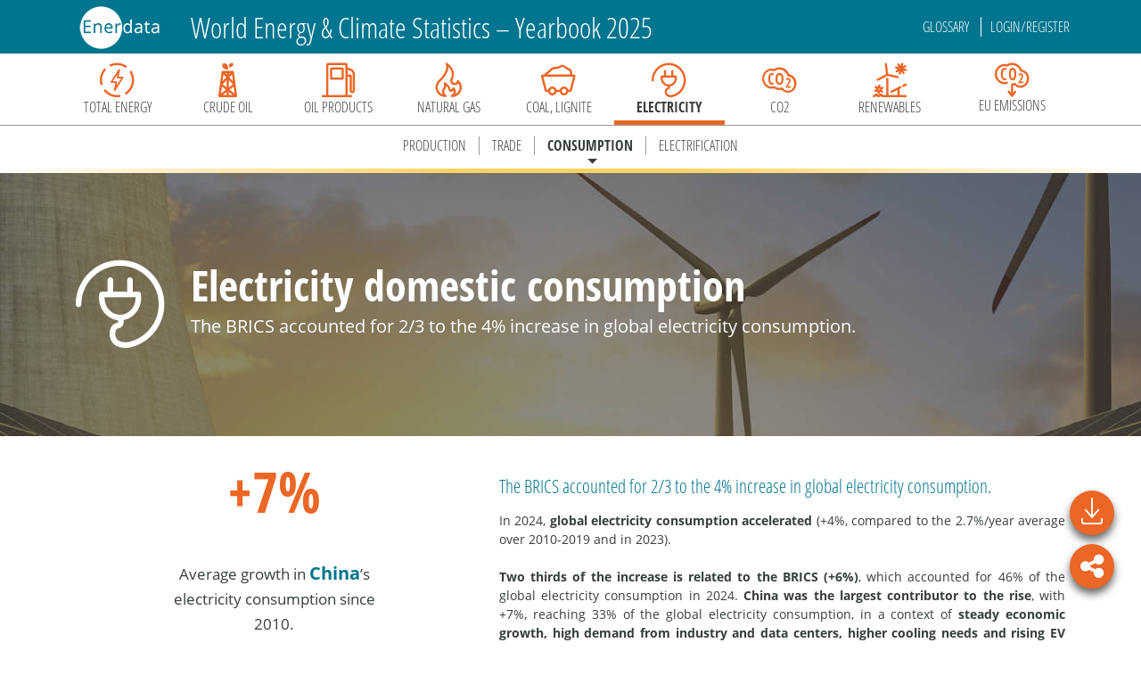

--- FILE ---
content_type: application/javascript; charset=UTF-8
request_url: https://yearbook.enerdata.net/_nuxt/dd7446b.js
body_size: 8745
content:
(window.webpackJsonp=window.webpackJsonp||[]).push([[2],{929:function(t,e,o){"use strict";o.d(e,"a",(function(){return M}));o(178);var n=o(651),r=o(650),l=o(760),c=o(713),h=o(663),d=o(657),f=o(661),x=o(671),y=o(675),v=o(672),m=function(t){function e(){var o=null!==t&&t.apply(this,arguments)||this;return o.type=e.type,o.layoutMode={type:"box",ignoreSize:!0},o}return Object(n.a)(e,t),e.type="title",e.defaultOption={z:6,show:!0,text:"",target:"blank",subtext:"",subtarget:"blank",left:0,top:0,backgroundColor:"rgba(0,0,0,0)",borderColor:"#ccc",borderWidth:0,padding:5,itemGap:10,textStyle:{fontSize:18,fontWeight:"bold",color:"#464646"},subtextStyle:{fontSize:12,color:"#6E7079"}},e}(x.a),O=function(t){function e(){var o=null!==t&&t.apply(this,arguments)||this;return o.type=e.type,o}return Object(n.a)(e,t),e.prototype.render=function(t,e,o){if(this.group.removeAll(),t.get("show")){var n=this.group,x=t.getModel("textStyle"),y=t.getModel("subtextStyle"),m=t.get("textAlign"),O=r.N(t.get("textBaseline"),t.get("textVerticalAlign")),M=new l.a({style:Object(d.a)(x,{text:t.get("text"),fill:x.getTextColor()},{disableBox:!0}),z2:10}),A=M.getBoundingRect(),j=t.get("subtext"),C=new l.a({style:Object(d.a)(y,{text:j,fill:y.getTextColor(),y:A.height+t.get("itemGap"),verticalAlign:"top"},{disableBox:!0}),z2:10}),link=t.get("link"),k=t.get("sublink"),w=t.get("triggerEvent",!0);M.silent=!link&&!w,C.silent=!k&&!w,link&&M.on("click",(function(){Object(v.h)(link,"_"+t.get("target"))})),k&&C.on("click",(function(){Object(v.h)(k,"_"+t.get("subtarget"))})),Object(h.a)(M).eventData=Object(h.a)(C).eventData=w?{componentType:"title",componentIndex:t.componentIndex}:null,n.add(M),j&&n.add(C);var L=n.getBoundingRect(),_=t.getBoxLayoutParams();_.width=L.width,_.height=L.height;var T=Object(f.d)(_,{width:o.getWidth(),height:o.getHeight()},t.get("padding"));m||("middle"===(m=t.get("left")||t.get("right"))&&(m="center"),"right"===m?T.x+=T.width:"center"===m&&(T.x+=T.width/2)),O||("center"===(O=t.get("top")||t.get("bottom"))&&(O="middle"),"bottom"===O?T.y+=T.height:"middle"===O&&(T.y+=T.height/2),O=O||"top"),n.x=T.x,n.y=T.y,n.markRedraw();var S={align:m,verticalAlign:O};M.setStyle(S),C.setStyle(S),L=n.getBoundingRect();var I=T.margin,style=t.getItemStyle(["color","opacity"]);style.fill=t.get("backgroundColor");var rect=new c.a({shape:{x:L.x-I[3],y:L.y-I[0],width:L.width+I[1]+I[3],height:L.height+I[0]+I[2],r:t.get("borderRadius")},style:style,subPixelOptimize:!0,silent:!0});n.add(rect)}},e.type="title",e}(y.a);function M(t){t.registerComponentModel(m),t.registerComponentView(O)}},936:function(t,e,o){"use strict";o.d(e,"a",(function(){return kt}));var n=o(651),r=o(675),l=o(671),c=function(t){function e(){return null!==t&&t.apply(this,arguments)||this}return Object(n.a)(e,t),e.type="grid",e.dependencies=["xAxis","yAxis"],e.layoutMode="box",e.defaultOption={show:!1,z:0,left:"10%",top:60,right:"10%",bottom:70,containLabel:!1,backgroundColor:"rgba(0,0,0,0)",borderWidth:1,borderColor:"#ccc"},e}(l.a),h=c,d=o(713),f=o(650),x=function(){function t(){}return t.prototype.getNeedCrossZero=function(){return!this.option.scale},t.prototype.getCoordSysModel=function(){},t}(),y=o(652),v=function(t){function e(){return null!==t&&t.apply(this,arguments)||this}return Object(n.a)(e,t),e.prototype.getCoordSysModel=function(){return this.getReferringComponents("grid",y.b).models[0]},e.type="cartesian2dAxis",e}(l.a);f.I(v,x);var m={show:!0,z:0,inverse:!1,name:"",nameLocation:"end",nameRotate:null,nameTruncate:{maxWidth:null,ellipsis:"...",placeholder:"."},nameTextStyle:{},nameGap:15,silent:!1,triggerEvent:!1,tooltip:{show:!1},axisPointer:{},axisLine:{show:!0,onZero:!0,onZeroAxisIndex:null,lineStyle:{color:"#6E7079",width:1,type:"solid"},symbol:["none","none"],symbolSize:[10,15]},axisTick:{show:!0,inside:!1,length:5,lineStyle:{width:1}},axisLabel:{show:!0,inside:!1,rotate:0,showMinLabel:null,showMaxLabel:null,margin:8,fontSize:12},splitLine:{show:!0,lineStyle:{color:["#E0E6F1"],width:1,type:"solid"}},splitArea:{show:!1,areaStyle:{color:["rgba(250,250,250,0.2)","rgba(210,219,238,0.2)"]}}},O=f.G({boundaryGap:!0,deduplication:null,splitLine:{show:!1},axisTick:{alignWithLabel:!1,interval:"auto"},axisLabel:{interval:"auto"}},m),M=f.G({boundaryGap:[0,0],axisLine:{show:"auto"},axisTick:{show:"auto"},splitNumber:5,minorTick:{show:!1,splitNumber:5,length:3,lineStyle:{}},minorSplitLine:{show:!1,lineStyle:{color:"#F4F7FD",width:1}}},m),A={category:O,value:M,time:f.G({splitNumber:6,axisLabel:{showMinLabel:!1,showMaxLabel:!1,rich:{primary:{fontWeight:"bold"}}},splitLine:{show:!1}},M),log:f.i({logBase:10},M)},j=o(661),C=o(876),k={value:1,category:1,time:1,log:1};function w(t,e,o,r){Object(f.k)(k,(function(l,c){var h=Object(f.G)(Object(f.G)({},A[c],!0),r,!0),d=function(t){function o(){var o=null!==t&&t.apply(this,arguments)||this;return o.type=e+"Axis."+c,o}return Object(n.a)(o,t),o.prototype.mergeDefaultAndTheme=function(option,t){var e=Object(j.b)(this),o=e?Object(j.c)(option):{},n=t.getTheme();Object(f.G)(option,n.get(c+"Axis")),Object(f.G)(option,this.getDefaultOption()),option.type=L(option),e&&Object(j.e)(option,o,e)},o.prototype.optionUpdated=function(){"category"===this.option.type&&(this.__ordinalMeta=C.a.createByAxisModel(this))},o.prototype.getCategories=function(t){var option=this.option;if("category"===option.type)return t?option.data:this.__ordinalMeta.categories},o.prototype.getOrdinalMeta=function(){return this.__ordinalMeta},o.type=e+"Axis."+c,o.defaultOption=h,o}(o);t.registerComponentModel(d)})),t.registerSubTypeDefaulter(e+"Axis",L)}function L(option){return option.type||(option.data?"category":"value")}o(17),o(18);var _=o(718),T=o(656),S=function(){function t(t){this.type="cartesian",this._dimList=[],this._axes={},this.name=t||""}return t.prototype.getAxis=function(t){return this._axes[t]},t.prototype.getAxes=function(){return f.F(this._dimList,(function(t){return this._axes[t]}),this)},t.prototype.getAxesByScale=function(t){return t=t.toLowerCase(),f.n(this.getAxes(),(function(e){return e.scale.type===t}))},t.prototype.addAxis=function(t){var e=t.dim;this._axes[e]=t,this._dimList.push(e)},t}(),I=o(668),E=o(662),G=["x","y"];function B(t){return"interval"===t.type||"time"===t.type}var z=function(t){function e(){var e=null!==t&&t.apply(this,arguments)||this;return e.type="cartesian2d",e.dimensions=G,e}return Object(n.a)(e,t),e.prototype.calcAffineTransform=function(){this._transform=this._invTransform=null;var t=this.getAxis("x").scale,e=this.getAxis("y").scale;if(B(t)&&B(e)){var o=t.getExtent(),n=e.getExtent(),r=this.dataToPoint([o[0],n[0]]),l=this.dataToPoint([o[1],n[1]]),c=o[1]-o[0],h=n[1]-n[0];if(c&&h){var d=(l[0]-r[0])/c,f=(l[1]-r[1])/h,x=r[0]-o[0]*d,y=r[1]-n[0]*f,v=this._transform=[d,0,0,f,x,y];this._invTransform=Object(I.d)([],v)}}},e.prototype.getBaseAxis=function(){return this.getAxesByScale("ordinal")[0]||this.getAxesByScale("time")[0]||this.getAxis("x")},e.prototype.containPoint=function(t){var e=this.getAxis("x"),o=this.getAxis("y");return e.contain(e.toLocalCoord(t[0]))&&o.contain(o.toLocalCoord(t[1]))},e.prototype.containData=function(data){return this.getAxis("x").containData(data[0])&&this.getAxis("y").containData(data[1])},e.prototype.containZone=function(t,e){var o=this.dataToPoint(t),n=this.dataToPoint(e),area=this.getArea(),r=new T.a(o[0],o[1],n[0]-o[0],n[1]-o[1]);return area.intersect(r)},e.prototype.dataToPoint=function(data,t,e){e=e||[];var o=data[0],n=data[1];if(this._transform&&null!=o&&isFinite(o)&&null!=n&&isFinite(n))return Object(E.b)(e,data,this._transform);var r=this.getAxis("x"),l=this.getAxis("y");return e[0]=r.toGlobalCoord(r.dataToCoord(o,t)),e[1]=l.toGlobalCoord(l.dataToCoord(n,t)),e},e.prototype.clampData=function(data,t){var e=this.getAxis("x").scale,o=this.getAxis("y").scale,n=e.getExtent(),r=o.getExtent(),l=e.parse(data[0]),c=o.parse(data[1]);return(t=t||[])[0]=Math.min(Math.max(Math.min(n[0],n[1]),l),Math.max(n[0],n[1])),t[1]=Math.min(Math.max(Math.min(r[0],r[1]),c),Math.max(r[0],r[1])),t},e.prototype.pointToData=function(t,e){var o=[];if(this._invTransform)return Object(E.b)(o,t,this._invTransform);var n=this.getAxis("x"),r=this.getAxis("y");return o[0]=n.coordToData(n.toLocalCoord(t[0]),e),o[1]=r.coordToData(r.toLocalCoord(t[1]),e),o},e.prototype.getOtherAxis=function(t){return this.getAxis("x"===t.dim?"y":"x")},e.prototype.getArea=function(){var t=this.getAxis("x").getGlobalExtent(),e=this.getAxis("y").getGlobalExtent(),o=Math.min(t[0],t[1]),n=Math.min(e[0],e[1]),r=Math.max(t[0],t[1])-o,l=Math.max(e[0],e[1])-n;return new T.a(o,n,r,l)},e}(S),P=z,D=o(654),R=o(682),F=Object(y.n)();function V(t){return"category"===t.type?function(t){var e=t.getLabelModel(),o=W(t,e);return!e.get("show")||t.scale.isBlank()?{labels:[],labelCategoryInterval:o.labelCategoryInterval}:o}(t):function(t){var e=t.scale.getTicks(),o=Object(_.h)(t);return{labels:f.F(e,(function(e,n){return{level:e.level,formattedLabel:o(e,n),rawLabel:t.scale.getLabel(e),tickValue:e.value}}))}}(t)}function N(t,e){return"category"===t.type?function(t,e){var o,n,r=H(t,"ticks"),l=Object(_.e)(e),c=Z(r,l);if(c)return c;e.get("show")&&!t.scale.isBlank()||(o=[]);if(f.v(l))o=K(t,l,!0);else if("auto"===l){var h=W(t,t.getLabelModel());n=h.labelCategoryInterval,o=f.F(h.labels,(function(t){return t.tickValue}))}else o=U(t,n=l,!0);return J(r,l,{ticks:o,tickCategoryInterval:n})}(t,e):{ticks:f.F(t.scale.getTicks(),(function(t){return t.value}))}}function W(t,e){var o,n,r=H(t,"labels"),l=Object(_.e)(e),c=Z(r,l);return c||(f.v(l)?o=K(t,l):(n="auto"===l?function(t){var e=F(t).autoInterval;return null!=e?e:F(t).autoInterval=t.calculateCategoryInterval()}(t):l,o=U(t,n)),J(r,l,{labels:o,labelCategoryInterval:n}))}function H(t,e){return F(t)[e]||(F(t)[e]=[])}function Z(t,e){for(var i=0;i<t.length;i++)if(t[i].key===e)return t[i].value}function J(t,e,o){return t.push({key:e,value:o}),o}function U(t,e,o){var n=Object(_.h)(t),r=t.scale,l=r.getExtent(),c=t.getLabelModel(),h=[],d=Math.max((e||0)+1,1),f=l[0],x=r.count();0!==f&&d>1&&x/d>2&&(f=Math.round(Math.ceil(f/d)*d));var y=Object(_.j)(t),v=c.get("showMinLabel")||y,m=c.get("showMaxLabel")||y;v&&f!==l[0]&&M(l[0]);for(var O=f;O<=l[1];O+=d)M(O);function M(t){var e={value:t};h.push(o?t:{formattedLabel:n(e),rawLabel:r.getLabel(e),tickValue:t})}return m&&O-d!==l[1]&&M(l[1]),h}function K(t,e,o){var n=t.scale,r=Object(_.h)(t),l=[];return f.k(n.getTicks(),(function(t){var c=n.getLabel(t),h=t.value;e(t.value,c)&&l.push(o?h:{formattedLabel:r(t),rawLabel:c,tickValue:h})})),l}var Q=[0,1];function X(t,e){var o=(t[1]-t[0])/e/2;t[0]+=o,t[1]-=o}var Y=function(t){function e(e,o,n,r,l){var c=t.call(this,e,o,n)||this;return c.index=0,c.type=r||"value",c.position=l||"bottom",c}return Object(n.a)(e,t),e.prototype.isHorizontal=function(){var t=this.position;return"top"===t||"bottom"===t},e.prototype.getGlobalExtent=function(t){var e=this.getExtent();return e[0]=this.toGlobalCoord(e[0]),e[1]=this.toGlobalCoord(e[1]),t&&e[0]>e[1]&&e.reverse(),e},e.prototype.pointToData=function(t,e){return this.coordToData(this.toLocalCoord(t["x"===this.dim?0:1]),e)},e.prototype.setCategorySortInfo=function(t){if("category"!==this.type)return!1;this.model.option.categorySortInfo=t,this.scale.setSortInfo(t)},e}(function(){function t(t,e,o){this.onBand=!1,this.inverse=!1,this.dim=t,this.scale=e,this._extent=o||[0,0]}return t.prototype.contain=function(t){var e=this._extent,o=Math.min(e[0],e[1]),n=Math.max(e[0],e[1]);return t>=o&&t<=n},t.prototype.containData=function(data){return this.scale.contain(data)},t.prototype.getExtent=function(){return this._extent.slice()},t.prototype.getPixelPrecision=function(t){return Object(D.e)(t||this.scale.getExtent(),this._extent)},t.prototype.setExtent=function(t,e){var o=this._extent;o[0]=t,o[1]=e},t.prototype.dataToCoord=function(data,t){var e=this._extent,o=this.scale;return data=o.normalize(data),this.onBand&&"ordinal"===o.type&&X(e=e.slice(),o.count()),Object(D.j)(data,Q,e,t)},t.prototype.coordToData=function(t,e){var o=this._extent,n=this.scale;this.onBand&&"ordinal"===n.type&&X(o=o.slice(),n.count());var r=Object(D.j)(t,o,Q,e);return this.scale.scale(r)},t.prototype.pointToData=function(t,e){},t.prototype.getTicksCoords=function(t){var e=(t=t||{}).tickModel||this.getTickModel(),o=N(this,e).ticks,n=Object(f.F)(o,(function(t){return{coord:this.dataToCoord("ordinal"===this.scale.type?this.scale.getRawOrdinalNumber(t):t),tickValue:t}}),this);return function(t,e,o,n){var r=e.length;if(!t.onBand||o||!r)return;var l,c,h=t.getExtent();if(1===r)e[0].coord=h[0],l=e[1]={coord:h[1]};else{var d=e[r-1].tickValue-e[0].tickValue,x=(e[r-1].coord-e[0].coord)/d;Object(f.k)(e,(function(t){t.coord-=x/2})),c=1+t.scale.getExtent()[1]-e[r-1].tickValue,l={coord:e[r-1].coord+x*c},e.push(l)}var y=h[0]>h[1];v(e[0].coord,h[0])&&(n?e[0].coord=h[0]:e.shift());n&&v(h[0],e[0].coord)&&e.unshift({coord:h[0]});v(h[1],l.coord)&&(n?l.coord=h[1]:e.pop());n&&v(l.coord,h[1])&&e.push({coord:h[1]});function v(a,b){return a=Object(D.s)(a),b=Object(D.s)(b),y?a>b:a<b}}(this,n,e.get("alignWithLabel"),t.clamp),n},t.prototype.getMinorTicksCoords=function(){if("ordinal"===this.scale.type)return[];var t=this.model.getModel("minorTick").get("splitNumber");t>0&&t<100||(t=5);var e=this.scale.getMinorTicks(t);return Object(f.F)(e,(function(t){return Object(f.F)(t,(function(t){return{coord:this.dataToCoord(t),tickValue:t}}),this)}),this)},t.prototype.getViewLabels=function(){return V(this).labels},t.prototype.getLabelModel=function(){return this.model.getModel("axisLabel")},t.prototype.getTickModel=function(){return this.model.getModel("axisTick")},t.prototype.getBandWidth=function(){var t=this._extent,e=this.scale.getExtent(),o=e[1]-e[0]+(this.onBand?1:0);0===o&&(o=1);var n=Math.abs(t[1]-t[0]);return Math.abs(n)/o},t.prototype.calculateCategoryInterval=function(){return function(t){var e=function(t){var e=t.getLabelModel();return{axisRotate:t.getRotate?t.getRotate():t.isHorizontal&&!t.isHorizontal()?90:0,labelRotate:e.get("rotate")||0,font:e.getFont()}}(t),o=Object(_.h)(t),n=(e.axisRotate-e.labelRotate)/180*Math.PI,r=t.scale,l=r.getExtent(),c=r.count();if(l[1]-l[0]<1)return 0;var h=1;c>40&&(h=Math.max(1,Math.floor(c/40)));for(var d=l[0],f=t.dataToCoord(d+1)-t.dataToCoord(d),x=Math.abs(f*Math.cos(n)),y=Math.abs(f*Math.sin(n)),v=0,m=0;d<=l[1];d+=h){var O,M,rect=R.d(o({value:d}),e.font,"center","top");O=1.3*rect.width,M=1.3*rect.height,v=Math.max(v,O,7),m=Math.max(m,M,7)}var A=v/x,j=m/y;isNaN(A)&&(A=1/0),isNaN(j)&&(j=1/0);var C=Math.max(0,Math.floor(Math.min(A,j))),k=F(t.model),w=t.getExtent(),L=k.lastAutoInterval,T=k.lastTickCount;return null!=L&&null!=T&&Math.abs(L-C)<=1&&Math.abs(T-c)<=1&&L>C&&k.axisExtent0===w[0]&&k.axisExtent1===w[1]?C=L:(k.lastTickCount=c,k.lastAutoInterval=C,k.axisExtent0=w[0],k.axisExtent1=w[1]),C}(this)},t}()),$=o(813),tt=o(716),et=o(788),it=Math.log;function ot(t,e){return t.getCoordSysModel()===e}function nt(t,e,o,n){o.getAxesOnZeroOf=function(){return r?[r]:[]};var r,l=t[e],c=o.model,h=c.get(["axisLine","onZero"]),d=c.get(["axisLine","onZeroAxisIndex"]);if(h){if(null!=d)at(l[d])&&(r=l[d]);else for(var f in l)if(l.hasOwnProperty(f)&&at(l[f])&&!n[x(l[f])]){r=l[f];break}r&&(n[x(r)]=!0)}function x(t){return t.dim+"_"+t.index}}function at(t){return t&&"category"!==t.type&&"time"!==t.type&&Object(_.g)(t)}var st=function(){function t(t,e,o){this.type="grid",this._coordsMap={},this._coordsList=[],this._axesMap={},this._axesList=[],this.axisPointerEnabled=!0,this.dimensions=G,this._initCartesian(t,e,o),this.model=t}return t.prototype.getRect=function(){return this._rect},t.prototype.update=function(t,e){var o=this._axesMap;function n(t){var e,o=Object(f.D)(t),n=o.length;if(n){for(var r=[],i=n-1;i>=0;i--){var l=t[+o[i]],c=l.model,h=l.scale;Object(tt.e)(h)&&c.get("alignTicks")&&null==c.get("interval")?r.push(l):(Object(_.i)(h,c),Object(tt.e)(h)&&(e=l))}r.length&&(e||(e=r.pop(),Object(_.i)(e.scale,e.model)),Object(f.k)(r,(function(t){!function(t,e,o){var n=et.a.prototype,r=n.getTicks.call(o),l=n.getTicks.call(o,!0),c=r.length-1,h=n.getInterval.call(o),d=Object(_.f)(t,e),f=d.extent,x=d.fixMin,y=d.fixMax;if("log"===t.type){var v=it(t.base);f=[it(f[0])/v,it(f[1])/v]}t.setExtent(f[0],f[1]),t.calcNiceExtent({splitNumber:c,fixMin:x,fixMax:y});var m=n.getExtent.call(t);x&&(f[0]=m[0]),y&&(f[1]=m[1]);var O=n.getInterval.call(t),M=f[0],A=f[1];if(x&&y)O=(A-M)/c;else if(x)for(A=f[0]+O*c;A<f[1]&&isFinite(A)&&isFinite(f[1]);)O=Object(tt.c)(O),A=f[0]+O*c;else if(y)for(M=f[1]-O*c;M>f[0]&&isFinite(M)&&isFinite(f[0]);)O=Object(tt.c)(O),M=f[1]-O*c;else{t.getTicks().length-1>c&&(O=Object(tt.c)(O));var j=O*c;A=Math.ceil(f[1]/O)*O,(M=Object(D.s)(A-j))<0&&f[0]>=0?(M=0,A=Object(D.s)(j)):A>0&&f[1]<=0&&(A=0,M=-Object(D.s)(j))}var C=(r[0].value-l[0].value)/h,k=(r[c].value-l[c].value)/h;n.setExtent.call(t,M+O*C,A+O*k),n.setInterval.call(t,O),(C||k)&&n.setNiceExtent.call(t,M+O,A-O)}(t.scale,t.model,e.scale)})))}}this._updateScale(t,this.model),n(o.x),n(o.y);var r={};Object(f.k)(o.x,(function(t){nt(o,"y",t,r)})),Object(f.k)(o.y,(function(t){nt(o,"x",t,r)})),this.resize(this.model,e)},t.prototype.resize=function(t,e,o){var n=t.getBoxLayoutParams(),r=!o&&t.get("containLabel"),l=Object(j.d)(n,{width:e.getWidth(),height:e.getHeight()});this._rect=l;var c=this._axesList;function h(){Object(f.k)(c,(function(t){var e=t.isHorizontal(),o=e?[0,l.width]:[0,l.height],n=t.inverse?1:0;t.setExtent(o[n],o[1-n]),function(t,e){var o=t.getExtent(),n=o[0]+o[1];t.toGlobalCoord="x"===t.dim?function(t){return t+e}:function(t){return n-t+e},t.toLocalCoord="x"===t.dim?function(t){return t-e}:function(t){return n-t+e}}(t,e?l.x:l.y)}))}h(),r&&(Object(f.k)(c,(function(t){if(!t.model.get(["axisLabel","inside"])){var e=Object(_.b)(t);if(e){var o=t.isHorizontal()?"height":"width",n=t.model.get(["axisLabel","margin"]);l[o]-=e[o]+n,"top"===t.position?l.y+=e.height+n:"left"===t.position&&(l.x+=e.width+n)}}})),h()),Object(f.k)(this._coordsList,(function(t){t.calcAffineTransform()}))},t.prototype.getAxis=function(t,e){var o=this._axesMap[t];if(null!=o)return o[e||0]},t.prototype.getAxes=function(){return this._axesList.slice()},t.prototype.getCartesian=function(t,e){if(null!=t&&null!=e){var o="x"+t+"y"+e;return this._coordsMap[o]}Object(f.z)(t)&&(e=t.yAxisIndex,t=t.xAxisIndex);for(var i=0,n=this._coordsList;i<n.length;i++)if(n[i].getAxis("x").index===t||n[i].getAxis("y").index===e)return n[i]},t.prototype.getCartesians=function(){return this._coordsList.slice()},t.prototype.convertToPixel=function(t,e,o){var n=this._findConvertTarget(e);return n.cartesian?n.cartesian.dataToPoint(o):n.axis?n.axis.toGlobalCoord(n.axis.dataToCoord(o)):null},t.prototype.convertFromPixel=function(t,e,o){var n=this._findConvertTarget(e);return n.cartesian?n.cartesian.pointToData(o):n.axis?n.axis.coordToData(n.axis.toLocalCoord(o)):null},t.prototype._findConvertTarget=function(t){var e,o,n=t.seriesModel,r=t.xAxisModel||n&&n.getReferringComponents("xAxis",y.b).models[0],l=t.yAxisModel||n&&n.getReferringComponents("yAxis",y.b).models[0],c=t.gridModel,h=this._coordsList;if(n)e=n.coordinateSystem,Object(f.q)(h,e)<0&&(e=null);else if(r&&l)e=this.getCartesian(r.componentIndex,l.componentIndex);else if(r)o=this.getAxis("x",r.componentIndex);else if(l)o=this.getAxis("y",l.componentIndex);else if(c){c.coordinateSystem===this&&(e=this._coordsList[0])}return{cartesian:e,axis:o}},t.prototype.containPoint=function(t){var e=this._coordsList[0];if(e)return e.containPoint(t)},t.prototype._initCartesian=function(t,e,o){var n=this,r=this,l={left:!1,right:!1,top:!1,bottom:!1},c={x:{},y:{}},h={x:0,y:0};if(e.eachComponent("xAxis",d("x"),this),e.eachComponent("yAxis",d("y"),this),!h.x||!h.y)return this._axesMap={},void(this._axesList=[]);function d(e){return function(o,n){if(ot(o,t)){var d=o.get("position");"x"===e?"top"!==d&&"bottom"!==d&&(d=l.bottom?"top":"bottom"):"left"!==d&&"right"!==d&&(d=l.left?"right":"left"),l[d]=!0;var f=new Y(e,Object(_.a)(o),[0,0],o.get("type"),d),x="category"===f.type;f.onBand=x&&o.get("boundaryGap"),f.inverse=o.get("inverse"),o.axis=f,f.model=o,f.grid=r,f.index=n,r._axesList.push(f),c[e][n]=f,h[e]++}}}this._axesMap=c,Object(f.k)(c.x,(function(e,o){Object(f.k)(c.y,(function(r,l){var c="x"+o+"y"+l,h=new P(c);h.master=n,h.model=t,n._coordsMap[c]=h,n._coordsList.push(h),h.addAxis(e),h.addAxis(r)}))}))},t.prototype._updateScale=function(t,e){function o(data,t){Object(f.k)(Object(_.d)(data,t.dim),(function(e){t.scale.unionExtentFromData(data,e)}))}Object(f.k)(this._axesList,(function(t){if(t.scale.setExtent(1/0,-1/0),"category"===t.type){var e=t.model.get("categorySortInfo");t.scale.setSortInfo(e)}})),t.eachSeries((function(t){if(Object($.b)(t)){var n=Object($.a)(t),r=n.xAxisModel,l=n.yAxisModel;if(!ot(r,e)||!ot(l,e))return;var c=this.getCartesian(r.componentIndex,l.componentIndex),data=t.getData(),h=c.getAxis("x"),d=c.getAxis("y");o(data,h),o(data,d)}}),this)},t.prototype.getTooltipAxes=function(t){var e=[],o=[];return Object(f.k)(this.getCartesians(),(function(n){var r=null!=t&&"auto"!==t?n.getAxis(t):n.getBaseAxis(),l=n.getOtherAxis(r);Object(f.q)(e,r)<0&&e.push(r),Object(f.q)(o,l)<0&&o.push(l)})),{baseAxes:e,otherAxes:o}},t.create=function(e,o){var n=[];return e.eachComponent("grid",(function(r,l){var c=new t(r,e,o);c.name="grid_"+l,c.resize(r,o,!0),r.coordinateSystem=c,n.push(c)})),e.eachSeries((function(t){if(Object($.b)(t)){var e=Object($.a)(t),o=e.xAxisModel,n=e.yAxisModel;0;var r=o.getCoordSysModel().coordinateSystem;t.coordinateSystem=r.getCartesian(o.componentIndex,n.componentIndex)}})),n},t.dimensions=G,t}(),lt=o(696),ct=o(653),ut=o(785),ht=o(877),pt=o(873),gt=Object(y.n)();var ft=["axisLine","axisTickLabel","axisName"],xt=["splitArea","splitLine","minorSplitLine"],yt=function(t){function e(){var o=null!==t&&t.apply(this,arguments)||this;return o.type=e.type,o.axisPointerClass="CartesianAxisPointer",o}return Object(n.a)(e,t),e.prototype.render=function(e,o,n,r){this.group.removeAll();var l=this._axisGroup;if(this._axisGroup=new lt.a,this.group.add(this._axisGroup),e.get("show")){var c=e.getCoordSysModel(),h=$.c(c,e),d=new ht.a(e,f.m({handleAutoShown:function(t){for(var o=c.coordinateSystem.getCartesians(),i=0;i<o.length;i++)if(Object(tt.e)(o[i].getOtherAxis(e.axis).scale))return!0;return!1}},h));f.k(ft,d.add,d),this._axisGroup.add(d.getGroup()),f.k(xt,(function(t){e.get([t,"show"])&&bt[t](this,this._axisGroup,e,c)}),this),r&&"changeAxisOrder"===r.type&&r.isInitSort||ct.groupTransition(l,this._axisGroup,e),t.prototype.render.call(this,e,o,n,r)}},e.prototype.remove=function(){gt(this).splitAreaColors=null},e.type="cartesianAxis",e}(pt.a),bt={splitLine:function(t,e,o,n){var r=o.axis;if(!r.scale.isBlank()){var l=o.getModel("splitLine"),c=l.getModel("lineStyle"),h=c.get("color");h=f.s(h)?h:[h];for(var d=n.coordinateSystem.getRect(),x=r.isHorizontal(),y=0,v=r.getTicksCoords({tickModel:l}),m=[],O=[],M=c.getLineStyle(),i=0;i<v.length;i++){var A=r.toGlobalCoord(v[i].coord);x?(m[0]=A,m[1]=d.y,O[0]=A,O[1]=d.y+d.height):(m[0]=d.x,m[1]=A,O[0]=d.x+d.width,O[1]=A);var j=y++%h.length,C=v[i].tickValue,line=new ut.a({anid:null!=C?"line_"+v[i].tickValue:null,autoBatch:!0,shape:{x1:m[0],y1:m[1],x2:O[0],y2:O[1]},style:f.i({stroke:h[j]},M),silent:!0});ct.subPixelOptimizeLine(line.shape,M.lineWidth),e.add(line)}}},minorSplitLine:function(t,e,o,n){var r=o.axis,l=o.getModel("minorSplitLine").getModel("lineStyle"),c=n.coordinateSystem.getRect(),h=r.isHorizontal(),d=r.getMinorTicksCoords();if(d.length)for(var f=[],x=[],y=l.getLineStyle(),i=0;i<d.length;i++)for(var v=0;v<d[i].length;v++){var m=r.toGlobalCoord(d[i][v].coord);h?(f[0]=m,f[1]=c.y,x[0]=m,x[1]=c.y+c.height):(f[0]=c.x,f[1]=m,x[0]=c.x+c.width,x[1]=m);var line=new ut.a({anid:"minor_line_"+d[i][v].tickValue,autoBatch:!0,shape:{x1:f[0],y1:f[1],x2:x[0],y2:x[1]},style:y,silent:!0});ct.subPixelOptimizeLine(line.shape,y.lineWidth),e.add(line)}},splitArea:function(t,e,o,n){!function(t,e,o,n){var r=o.axis;if(!r.scale.isBlank()){var l=o.getModel("splitArea"),c=l.getModel("areaStyle"),h=c.get("color"),x=n.coordinateSystem.getRect(),y=r.getTicksCoords({tickModel:l,clamp:!0});if(y.length){var v=h.length,m=gt(t).splitAreaColors,O=f.f(),M=0;if(m)for(var i=0;i<y.length;i++){var A=m.get(y[i].tickValue);if(null!=A){M=(A+(v-1)*i)%v;break}}var j=r.toGlobalCoord(y[0].coord),C=c.getAreaStyle();for(h=f.s(h)?h:[h],i=1;i<y.length;i++){var k=r.toGlobalCoord(y[i].coord),w=void 0,L=void 0,_=void 0,T=void 0;r.isHorizontal()?(w=j,L=x.y,_=k-w,T=x.height,j=w+_):(w=x.x,L=j,_=x.width,j=L+(T=k-L));var S=y[i-1].tickValue;null!=S&&O.set(S,M),e.add(new d.a({anid:null!=S?"area_"+S:null,shape:{x:w,y:L,width:_,height:T},style:f.i({fill:h[M]},C),autoBatch:!0,silent:!0})),M=(M+1)%v}gt(t).splitAreaColors=O}}}(t,e,o,n)}},vt=function(t){function e(){var o=null!==t&&t.apply(this,arguments)||this;return o.type=e.type,o}return Object(n.a)(e,t),e.type="xAxis",e}(yt),mt=function(t){function e(){var e=null!==t&&t.apply(this,arguments)||this;return e.type=vt.type,e}return Object(n.a)(e,t),e.type="yAxis",e}(yt),Ot=function(t){function e(){var e=null!==t&&t.apply(this,arguments)||this;return e.type="grid",e}return Object(n.a)(e,t),e.prototype.render=function(t,e){this.group.removeAll(),t.get("show")&&this.group.add(new d.a({shape:t.coordinateSystem.getRect(),style:Object(f.i)({fill:t.get("backgroundColor")},t.getItemStyle()),silent:!0,z2:-1}))},e.type="grid",e}(r.a),Mt={offset:0};function At(t){t.registerComponentView(Ot),t.registerComponentModel(h),t.registerCoordinateSystem("cartesian2d",st),w(t,"x",v,Mt),w(t,"y",v,Mt),t.registerComponentView(vt),t.registerComponentView(mt),t.registerPreprocessor((function(option){option.xAxis&&option.yAxis&&!option.grid&&(option.grid={})}))}var jt=o(887),Ct=o(706);function kt(t){Object(Ct.a)(At),Object(Ct.a)(jt.a)}}}]);
//# sourceMappingURL=dd7446b.js.map

--- FILE ---
content_type: application/javascript; charset=UTF-8
request_url: https://yearbook.enerdata.net/_nuxt/2528467.js
body_size: 7041
content:
(window.webpackJsonp=window.webpackJsonp||[]).push([[0],{655:function(t,r,n){"use strict";var e,o,f,c=n(853),y=n(31),h=n(22),d=n(24),v=n(30),l=n(32),A=n(105),w=n(110),T=n(91),x=n(43),I=n(85),M=n(86),E=n(108),R=n(184),U=n(28),m=n(146),O=n(62),L=O.enforce,B=O.get,_=h.Int8Array,F=_&&_.prototype,S=h.Uint8ClampedArray,V=S&&S.prototype,C=_&&E(_),N=F&&E(F),W=Object.prototype,Y=h.TypeError,P=U("toStringTag"),D=m("TYPED_ARRAY_TAG"),k="TypedArrayConstructor",j=c&&!!R&&"Opera"!==A(h.opera),G=!1,J={Int8Array:1,Uint8Array:1,Uint8ClampedArray:1,Int16Array:2,Uint16Array:2,Int32Array:4,Uint32Array:4,Float32Array:4,Float64Array:8},z={BigInt64Array:8,BigUint64Array:8},H=function(t){var r=E(t);if(v(r)){var n=B(r);return n&&l(n,k)?n[k]:H(r)}},K=function(t){if(!v(t))return!1;var r=A(t);return l(J,r)||l(z,r)};for(e in J)(f=(o=h[e])&&o.prototype)?L(f)[k]=o:j=!1;for(e in z)(f=(o=h[e])&&o.prototype)&&(L(f)[k]=o);if((!j||!d(C)||C===Function.prototype)&&(C=function(){throw new Y("Incorrect invocation")},j))for(e in J)h[e]&&R(h[e],C);if((!j||!N||N===W)&&(N=C.prototype,j))for(e in J)h[e]&&R(h[e].prototype,N);if(j&&E(V)!==N&&R(V,N),y&&!l(N,P))for(e in G=!0,I(N,P,{configurable:!0,get:function(){return v(this)?this[D]:void 0}}),J)h[e]&&T(h[e],D,e);t.exports={NATIVE_ARRAY_BUFFER_VIEWS:j,TYPED_ARRAY_TAG:G&&D,aTypedArray:function(t){if(K(t))return t;throw new Y("Target is not a typed array")},aTypedArrayConstructor:function(t){if(d(t)&&(!R||M(C,t)))return t;throw new Y(w(t)+" is not a typed array constructor")},exportTypedArrayMethod:function(t,r,n,e){if(y){if(n)for(var o in J){var f=h[o];if(f&&l(f.prototype,t))try{delete f.prototype[t]}catch(n){try{f.prototype[t]=r}catch(t){}}}N[t]&&!n||x(N,t,n?r:j&&F[t]||r,e)}},exportTypedArrayStaticMethod:function(t,r,n){var e,o;if(y){if(R){if(n)for(e in J)if((o=h[e])&&l(o,t))try{delete o[t]}catch(t){}if(C[t]&&!n)return;try{return x(C,t,n?r:j&&C[t]||r)}catch(t){}}for(e in J)!(o=h[e])||o[t]&&!n||x(o,t,r)}},getTypedArrayConstructor:H,isView:function(t){if(!v(t))return!1;var r=A(t);return"DataView"===r||l(J,r)||l(z,r)},isTypedArray:K,TypedArray:C,TypedArrayPrototype:N}},701:function(t,r,n){"use strict";var e=n(9),o=n(182);e({target:"String",proto:!0,forced:n(183)("sub")},{sub:function(){return o(this,"sub","","")}})},722:function(t,r,n){"use strict";var e=n(9),o=n(143),f=n(14),c=n(852),y=n(33),h=n(121),d=n(104),v=n(185),l=c.ArrayBuffer,A=c.DataView,w=A.prototype,T=o(l.prototype.slice),x=o(w.getUint8),I=o(w.setUint8);e({target:"ArrayBuffer",proto:!0,unsafe:!0,forced:f((function(){return!new l(2).slice(1,void 0).byteLength}))},{slice:function(t,r){if(T&&void 0===r)return T(y(this),t);for(var n=y(this).byteLength,e=h(t,n),o=h(void 0===r?n:r,n),f=new(v(this,l))(d(o-e)),c=new A(this),w=new A(f),M=0;e<o;)I(w,M++,x(c,e++));return f}})},723:function(t,r,n){"use strict";var e=n(15),o=n(655),f=e(n(917)),c=o.aTypedArray;(0,o.exportTypedArrayMethod)("copyWithin",(function(t,r){return f(c(this),t,r,arguments.length>2?arguments[2]:void 0)}))},724:function(t,r,n){"use strict";var e=n(655),o=n(103).every,f=e.aTypedArray;(0,e.exportTypedArrayMethod)("every",(function(t){return o(f(this),t,arguments.length>1?arguments[1]:void 0)}))},725:function(t,r,n){"use strict";var e=n(655),o=n(394),f=n(857),c=n(105),y=n(20),h=n(15),d=n(14),v=e.aTypedArray,l=e.exportTypedArrayMethod,A=h("".slice);l("fill",(function(t){var r=arguments.length;v(this);var n="Big"===A(c(this),0,3)?f(t):+t;return y(o,this,n,r>1?arguments[1]:void 0,r>2?arguments[2]:void 0)}),d((function(){var t=0;return new Int8Array(2).fill({valueOf:function(){return t++}}),1!==t})))},726:function(t,r,n){"use strict";var e=n(655),o=n(103).filter,f=n(918),c=e.aTypedArray;(0,e.exportTypedArrayMethod)("filter",(function(t){var r=o(c(this),t,arguments.length>1?arguments[1]:void 0);return f(this,r)}))},727:function(t,r,n){"use strict";var e=n(655),o=n(103).find,f=e.aTypedArray;(0,e.exportTypedArrayMethod)("find",(function(t){return o(f(this),t,arguments.length>1?arguments[1]:void 0)}))},728:function(t,r,n){"use strict";var e=n(655),o=n(103).findIndex,f=e.aTypedArray;(0,e.exportTypedArrayMethod)("findIndex",(function(t){return o(f(this),t,arguments.length>1?arguments[1]:void 0)}))},729:function(t,r,n){"use strict";var e=n(655),o=n(103).forEach,f=e.aTypedArray;(0,e.exportTypedArrayMethod)("forEach",(function(t){o(f(this),t,arguments.length>1?arguments[1]:void 0)}))},730:function(t,r,n){"use strict";var e=n(655),o=n(245).includes,f=e.aTypedArray;(0,e.exportTypedArrayMethod)("includes",(function(t){return o(f(this),t,arguments.length>1?arguments[1]:void 0)}))},731:function(t,r,n){"use strict";var e=n(655),o=n(245).indexOf,f=e.aTypedArray;(0,e.exportTypedArrayMethod)("indexOf",(function(t){return o(f(this),t,arguments.length>1?arguments[1]:void 0)}))},732:function(t,r,n){"use strict";var e=n(22),o=n(14),f=n(15),c=n(655),y=n(188),h=n(28)("iterator"),d=e.Uint8Array,v=f(y.values),l=f(y.keys),A=f(y.entries),w=c.aTypedArray,T=c.exportTypedArrayMethod,x=d&&d.prototype,I=!o((function(){x[h].call([1])})),M=!!x&&x.values&&x[h]===x.values&&"values"===x.values.name,E=function(){return v(w(this))};T("entries",(function(){return A(w(this))}),I),T("keys",(function(){return l(w(this))}),I),T("values",E,I||!M,{name:"values"}),T(h,E,I||!M,{name:"values"})},733:function(t,r,n){"use strict";var e=n(655),o=n(15),f=e.aTypedArray,c=e.exportTypedArrayMethod,y=o([].join);c("join",(function(t){return y(f(this),t)}))},734:function(t,r,n){"use strict";var e=n(655),o=n(106),f=n(920),c=e.aTypedArray;(0,e.exportTypedArrayMethod)("lastIndexOf",(function(t){var r=arguments.length;return o(f,c(this),r>1?[t,arguments[1]]:[t])}))},735:function(t,r,n){"use strict";var e=n(655),o=n(103).map,f=n(780),c=e.aTypedArray;(0,e.exportTypedArrayMethod)("map",(function(t){return o(c(this),t,arguments.length>1?arguments[1]:void 0,(function(t,r){return new(f(t))(r)}))}))},736:function(t,r,n){"use strict";var e=n(655),o=n(858).left,f=e.aTypedArray;(0,e.exportTypedArrayMethod)("reduce",(function(t){var r=arguments.length;return o(f(this),t,r,r>1?arguments[1]:void 0)}))},737:function(t,r,n){"use strict";var e=n(655),o=n(858).right,f=e.aTypedArray;(0,e.exportTypedArrayMethod)("reduceRight",(function(t){var r=arguments.length;return o(f(this),t,r,r>1?arguments[1]:void 0)}))},738:function(t,r,n){"use strict";var e=n(655),o=e.aTypedArray,f=e.exportTypedArrayMethod,c=Math.floor;f("reverse",(function(){for(var t,r=this,n=o(r).length,e=c(n/2),f=0;f<e;)t=r[f],r[f++]=r[--n],r[n]=t;return r}))},739:function(t,r,n){"use strict";var e=n(22),o=n(20),f=n(655),c=n(67),y=n(856),h=n(50),d=n(14),v=e.RangeError,l=e.Int8Array,A=l&&l.prototype,w=A&&A.set,T=f.aTypedArray,x=f.exportTypedArrayMethod,I=!d((function(){var t=new Uint8ClampedArray(2);return o(w,t,{length:1,0:3},1),3!==t[1]})),M=I&&f.NATIVE_ARRAY_BUFFER_VIEWS&&d((function(){var t=new l(2);return t.set(1),t.set("2",1),0!==t[0]||2!==t[1]}));x("set",(function(t){T(this);var r=y(arguments.length>1?arguments[1]:void 0,1),n=h(t);if(I)return o(w,this,n,r);var e=this.length,f=c(n),d=0;if(f+r>e)throw new v("Wrong length");for(;d<f;)this[r+d]=n[d++]}),!I||M)},740:function(t,r,n){"use strict";var e=n(655),o=n(780),f=n(14),c=n(122),y=e.aTypedArray;(0,e.exportTypedArrayMethod)("slice",(function(t,r){for(var n=c(y(this),t,r),e=o(this),f=0,h=n.length,d=new e(h);h>f;)d[f]=n[f++];return d}),f((function(){new Int8Array(1).slice()})))},741:function(t,r,n){"use strict";var e=n(655),o=n(103).some,f=e.aTypedArray;(0,e.exportTypedArrayMethod)("some",(function(t){return o(f(this),t,arguments.length>1?arguments[1]:void 0)}))},742:function(t,r,n){"use strict";var e=n(22),o=n(143),f=n(14),c=n(52),y=n(249),h=n(655),d=n(397),v=n(398),l=n(124),A=n(399),w=h.aTypedArray,T=h.exportTypedArrayMethod,x=e.Uint16Array,I=x&&o(x.prototype.sort),M=!(!I||f((function(){I(new x(2),null)}))&&f((function(){I(new x(2),{})}))),E=!!I&&!f((function(){if(l)return l<74;if(d)return d<67;if(v)return!0;if(A)return A<602;var t,r,n=new x(516),e=Array(516);for(t=0;t<516;t++)r=t%4,n[t]=515-t,e[t]=t-2*r+3;for(I(n,(function(a,b){return(a/4|0)-(b/4|0)})),t=0;t<516;t++)if(n[t]!==e[t])return!0}));T("sort",(function(t){return void 0!==t&&c(t),E?I(this,t):y(w(this),function(t){return function(r,n){return void 0!==t?+t(r,n)||0:n!=n?-1:r!=r?1:0===r&&0===n?1/r>0&&1/n<0?1:-1:r>n}}(t))}),!E||M)},743:function(t,r,n){"use strict";var e=n(655),o=n(104),f=n(121),c=n(780),y=e.aTypedArray;(0,e.exportTypedArrayMethod)("subarray",(function(t,r){var n=y(this),e=n.length,h=f(t,e);return new(c(n))(n.buffer,n.byteOffset+h*n.BYTES_PER_ELEMENT,o((void 0===r?e:f(r,e))-h))}))},744:function(t,r,n){"use strict";var e=n(22),o=n(106),f=n(655),c=n(14),y=n(122),h=e.Int8Array,d=f.aTypedArray,v=f.exportTypedArrayMethod,l=[].toLocaleString,A=!!h&&c((function(){l.call(new h(1))}));v("toLocaleString",(function(){return o(l,A?y(d(this)):d(this),y(arguments))}),c((function(){return[1,2].toLocaleString()!==new h([1,2]).toLocaleString()}))||!c((function(){h.prototype.toLocaleString.call([1,2])})))},745:function(t,r,n){"use strict";var e=n(655).exportTypedArrayMethod,o=n(14),f=n(22),c=n(15),y=f.Uint8Array,h=y&&y.prototype||{},d=[].toString,v=c([].join);o((function(){d.call({})}))&&(d=function(){return v(this)});var l=h.toString!==d;e("toString",d,l)},761:function(t,r,n){"use strict";var e=n(9),o=n(22),f=n(20),c=n(31),y=n(800),h=n(655),d=n(852),v=n(109),l=n(92),A=n(91),w=n(913),T=n(104),x=n(854),I=n(856),M=n(915),E=n(145),R=n(32),U=n(105),m=n(30),O=n(123),L=n(76),B=n(86),_=n(184),F=n(107).f,S=n(801),V=n(103).forEach,C=n(189),N=n(85),W=n(47),Y=n(68),P=n(62),D=n(191),k=P.get,j=P.set,G=P.enforce,J=W.f,z=Y.f,H=o.RangeError,K=d.ArrayBuffer,Q=K.prototype,X=d.DataView,Z=h.NATIVE_ARRAY_BUFFER_VIEWS,$=h.TYPED_ARRAY_TAG,tt=h.TypedArray,nt=h.TypedArrayPrototype,et=h.aTypedArrayConstructor,it=h.isTypedArray,ot="BYTES_PER_ELEMENT",ut="Wrong length",ft=function(t,r){et(t);for(var n=0,e=r.length,o=new t(e);e>n;)o[n]=r[n++];return o},at=function(t,r){N(t,r,{configurable:!0,get:function(){return k(this)[r]}})},ct=function(t){var r;return B(Q,t)||"ArrayBuffer"===(r=U(t))||"SharedArrayBuffer"===r},st=function(t,r){return it(t)&&!O(r)&&r in t&&w(+r)&&r>=0},yt=function(t,r){return r=E(r),st(t,r)?l(2,t[r]):z(t,r)},ht=function(t,r,n){return r=E(r),!(st(t,r)&&m(n)&&R(n,"value"))||R(n,"get")||R(n,"set")||n.configurable||R(n,"writable")&&!n.writable||R(n,"enumerable")&&!n.enumerable?J(t,r,n):(t[r]=n.value,t)};c?(Z||(Y.f=yt,W.f=ht,at(nt,"buffer"),at(nt,"byteOffset"),at(nt,"byteLength"),at(nt,"length")),e({target:"Object",stat:!0,forced:!Z},{getOwnPropertyDescriptor:yt,defineProperty:ht}),t.exports=function(t,r,n){var c=t.match(/\d+/)[0]/8,h=t+(n?"Clamped":"")+"Array",d="get"+t,l="set"+t,w=o[h],E=w,R=E&&E.prototype,U={},O=function(t,r){J(t,r,{get:function(){return function(t,r){var data=k(t);return data.view[d](r*c+data.byteOffset,!0)}(this,r)},set:function(t){return function(t,r,e){var data=k(t);data.view[l](r*c+data.byteOffset,n?M(e):e,!0)}(this,r,t)},enumerable:!0})};Z?y&&(E=r((function(t,data,r,n){return v(t,R),D(m(data)?ct(data)?void 0!==n?new w(data,I(r,c),n):void 0!==r?new w(data,I(r,c)):new w(data):it(data)?ft(E,data):f(S,E,data):new w(x(data)),t,E)})),_&&_(E,tt),V(F(w),(function(t){t in E||A(E,t,w[t])})),E.prototype=R):(E=r((function(t,data,r,n){v(t,R);var e,o,y,h=0,d=0;if(m(data)){if(!ct(data))return it(data)?ft(E,data):f(S,E,data);e=data,d=I(r,c);var l=data.byteLength;if(void 0===n){if(l%c)throw new H(ut);if((o=l-d)<0)throw new H(ut)}else if((o=T(n)*c)+d>l)throw new H(ut);y=o/c}else y=x(data),e=new K(o=y*c);for(j(t,{buffer:e,byteOffset:d,byteLength:o,length:y,view:new X(e)});h<y;)O(t,h++)})),_&&_(E,tt),R=E.prototype=L(nt)),R.constructor!==E&&A(R,"constructor",E),G(R).TypedArrayConstructor=E,$&&A(R,$,h);var B=E!==w;U[h]=E,e({global:!0,constructor:!0,forced:B,sham:!Z},U),ot in E||A(E,ot,c),ot in R||A(R,ot,c),C(h)}):t.exports=function(){}},780:function(t,r,n){"use strict";var e=n(655),o=n(185),f=e.aTypedArrayConstructor,c=e.getTypedArrayConstructor;t.exports=function(t){return f(o(t,c(t)))}},799:function(t,r,n){"use strict";t.exports=Math.sign||function(t){var r=+t;return 0===r||r!=r?r:r<0?-1:1}},800:function(t,r,n){"use strict";var e=n(22),o=n(14),f=n(187),c=n(655).NATIVE_ARRAY_BUFFER_VIEWS,y=e.ArrayBuffer,h=e.Int8Array;t.exports=!c||!o((function(){h(1)}))||!o((function(){new h(-1)}))||!f((function(t){new h,new h(null),new h(1.5),new h(t)}),!0)||o((function(){return 1!==new h(new y(2),1,void 0).length}))},801:function(t,r,n){"use strict";var e=n(40),o=n(20),f=n(248),c=n(50),y=n(67),h=n(186),d=n(147),v=n(247),l=n(916),A=n(655).aTypedArrayConstructor,w=n(857);t.exports=function(source){var i,t,r,n,T,x,I,M,E=f(this),R=c(source),U=arguments.length,m=U>1?arguments[1]:void 0,O=void 0!==m,L=d(R);if(L&&!v(L))for(M=(I=h(R,L)).next,R=[];!(x=o(M,I)).done;)R.push(x.value);for(O&&U>2&&(m=e(m,arguments[2])),t=y(R),r=new(A(E))(t),n=l(r),i=0;t>i;i++)T=O?m(R[i],i):R[i],r[i]=n?w(T):+T;return r}},809:function(t,r,n){"use strict";n(761)("Float64",(function(t){return function(data,r,n){return t(this,data,r,n)}}))},852:function(t,r,n){"use strict";var e=n(22),o=n(15),f=n(31),c=n(853),y=n(125),h=n(91),d=n(85),v=n(149),l=n(14),A=n(109),w=n(84),T=n(104),x=n(854),I=n(910),M=n(912),E=n(108),R=n(184),U=n(107).f,m=n(394),O=n(148),L=n(69),B=n(62),_=y.PROPER,F=y.CONFIGURABLE,S="ArrayBuffer",V="DataView",C="prototype",N="Wrong index",W=B.getterFor(S),Y=B.getterFor(V),P=B.set,D=e[S],k=D,j=k&&k[C],G=e[V],J=G&&G[C],z=Object.prototype,H=e.Array,K=e.RangeError,Q=o(m),X=o([].reverse),Z=M.pack,$=M.unpack,tt=function(t){return[255&t]},nt=function(t){return[255&t,t>>8&255]},et=function(t){return[255&t,t>>8&255,t>>16&255,t>>24&255]},it=function(t){return t[3]<<24|t[2]<<16|t[1]<<8|t[0]},ot=function(t){return Z(I(t),23,4)},ut=function(t){return Z(t,52,8)},ft=function(t,r,n){d(t[C],r,{configurable:!0,get:function(){return n(this)[r]}})},at=function(view,t,r,n){var e=Y(view),o=x(r),f=!!n;if(o+t>e.byteLength)throw new K(N);var c=e.bytes,y=o+e.byteOffset,h=O(c,y,y+t);return f?h:X(h)},ct=function(view,t,r,n,e,o){var f=Y(view),c=x(r),y=n(+e),h=!!o;if(c+t>f.byteLength)throw new K(N);for(var d=f.bytes,v=c+f.byteOffset,i=0;i<t;i++)d[v+i]=y[h?i:t-i-1]};if(c){var st=_&&D.name!==S;if(l((function(){D(1)}))&&l((function(){new D(-1)}))&&!l((function(){return new D,new D(1.5),new D(NaN),1!==D.length||st&&!F})))st&&F&&h(D,"name",S);else{(k=function(t){return A(this,j),new D(x(t))})[C]=j;for(var yt,ht=U(D),pt=0;ht.length>pt;)(yt=ht[pt++])in k||h(k,yt,D[yt]);j.constructor=k}R&&E(J)!==z&&R(J,z);var vt=new G(new k(2)),lt=o(J.setInt8);vt.setInt8(0,2147483648),vt.setInt8(1,2147483649),!vt.getInt8(0)&&vt.getInt8(1)||v(J,{setInt8:function(t,r){lt(this,t,r<<24>>24)},setUint8:function(t,r){lt(this,t,r<<24>>24)}},{unsafe:!0})}else j=(k=function(t){A(this,j);var r=x(t);P(this,{type:S,bytes:Q(H(r),0),byteLength:r}),f||(this.byteLength=r,this.detached=!1)})[C],J=(G=function(t,r,n){A(this,J),A(t,j);var e=W(t),o=e.byteLength,c=w(r);if(c<0||c>o)throw new K("Wrong offset");if(c+(n=void 0===n?o-c:T(n))>o)throw new K("Wrong length");P(this,{type:V,buffer:t,byteLength:n,byteOffset:c,bytes:e.bytes}),f||(this.buffer=t,this.byteLength=n,this.byteOffset=c)})[C],f&&(ft(k,"byteLength",W),ft(G,"buffer",Y),ft(G,"byteLength",Y),ft(G,"byteOffset",Y)),v(J,{getInt8:function(t){return at(this,1,t)[0]<<24>>24},getUint8:function(t){return at(this,1,t)[0]},getInt16:function(t){var r=at(this,2,t,arguments.length>1&&arguments[1]);return(r[1]<<8|r[0])<<16>>16},getUint16:function(t){var r=at(this,2,t,arguments.length>1&&arguments[1]);return r[1]<<8|r[0]},getInt32:function(t){return it(at(this,4,t,arguments.length>1&&arguments[1]))},getUint32:function(t){return it(at(this,4,t,arguments.length>1&&arguments[1]))>>>0},getFloat32:function(t){return $(at(this,4,t,arguments.length>1&&arguments[1]),23)},getFloat64:function(t){return $(at(this,8,t,arguments.length>1&&arguments[1]),52)},setInt8:function(t,r){ct(this,1,t,tt,r)},setUint8:function(t,r){ct(this,1,t,tt,r)},setInt16:function(t,r){ct(this,2,t,nt,r,arguments.length>2&&arguments[2])},setUint16:function(t,r){ct(this,2,t,nt,r,arguments.length>2&&arguments[2])},setInt32:function(t,r){ct(this,4,t,et,r,arguments.length>2&&arguments[2])},setUint32:function(t,r){ct(this,4,t,et,r,arguments.length>2&&arguments[2])},setFloat32:function(t,r){ct(this,4,t,ot,r,arguments.length>2&&arguments[2])},setFloat64:function(t,r){ct(this,8,t,ut,r,arguments.length>2&&arguments[2])}});L(k,S),L(G,V),t.exports={ArrayBuffer:k,DataView:G}},853:function(t,r,n){"use strict";t.exports="undefined"!=typeof ArrayBuffer&&"undefined"!=typeof DataView},854:function(t,r,n){"use strict";var e=n(84),o=n(104),f=RangeError;t.exports=function(t){if(void 0===t)return 0;var r=e(t),n=o(r);if(r!==n)throw new f("Wrong length or index");return n}},855:function(t,r,n){"use strict";n(761)("Float32",(function(t){return function(data,r,n){return t(this,data,r,n)}}))},856:function(t,r,n){"use strict";var e=n(914),o=RangeError;t.exports=function(t,r){var n=e(t);if(n%r)throw new o("Wrong offset");return n}},857:function(t,r,n){"use strict";var e=n(246),o=TypeError;t.exports=function(t){var r=e(t,"number");if("number"==typeof r)throw new o("Can't convert number to bigint");return BigInt(r)}},858:function(t,r,n){"use strict";var e=n(52),o=n(50),f=n(144),c=n(67),y=TypeError,h=function(t){return function(r,n,h,d){var v=o(r),l=f(v),A=c(v);e(n);var w=t?A-1:0,i=t?-1:1;if(h<2)for(;;){if(w in l){d=l[w],w+=i;break}if(w+=i,t?w<0:A<=w)throw new y("Reduce of empty array with no initial value")}for(;t?w>=0:A>w;w+=i)w in l&&(d=n(d,l[w],w,v));return d}};t.exports={left:h(!1),right:h(!0)}},867:function(t,r,n){"use strict";n(761)("Int32",(function(t){return function(data,r,n){return t(this,data,r,n)}}))},910:function(t,r,n){"use strict";var e=n(911);t.exports=Math.fround||function(t){return e(t,1.1920928955078125e-7,34028234663852886e22,11754943508222875e-54)}},911:function(t,r,n){"use strict";var e=n(799),o=Math.abs,f=2220446049250313e-31,c=1/f;t.exports=function(t,r,n,y){var h=+t,d=o(h),s=e(h);if(d<y)return s*function(t){return t+c-c}(d/y/r)*y*r;var a=(1+r/f)*d,v=a-(a-d);return v>n||v!=v?s*(1/0):s*v}},912:function(t,r,n){"use strict";var e=Array,o=Math.abs,f=Math.pow,c=Math.floor,y=Math.log,h=Math.LN2;t.exports={pack:function(t,r,n){var d,v,l,A=e(n),w=8*n-r-1,T=(1<<w)-1,x=T>>1,rt=23===r?f(2,-24)-f(2,-77):0,I=t<0||0===t&&1/t<0?1:0,M=0;for((t=o(t))!=t||t===1/0?(v=t!=t?1:0,d=T):(d=c(y(t)/h),t*(l=f(2,-d))<1&&(d--,l*=2),(t+=d+x>=1?rt/l:rt*f(2,1-x))*l>=2&&(d++,l/=2),d+x>=T?(v=0,d=T):d+x>=1?(v=(t*l-1)*f(2,r),d+=x):(v=t*f(2,x-1)*f(2,r),d=0));r>=8;)A[M++]=255&v,v/=256,r-=8;for(d=d<<r|v,w+=r;w>0;)A[M++]=255&d,d/=256,w-=8;return A[--M]|=128*I,A},unpack:function(t,r){var n,e=t.length,o=8*e-r-1,c=(1<<o)-1,y=c>>1,h=o-7,d=e-1,v=t[d--],l=127&v;for(v>>=7;h>0;)l=256*l+t[d--],h-=8;for(n=l&(1<<-h)-1,l>>=-h,h+=r;h>0;)n=256*n+t[d--],h-=8;if(0===l)l=1-y;else{if(l===c)return n?NaN:v?-1/0:1/0;n+=f(2,r),l-=y}return(v?-1:1)*n*f(2,l-r)}}},913:function(t,r,n){"use strict";var e=n(30),o=Math.floor;t.exports=Number.isInteger||function(t){return!e(t)&&isFinite(t)&&o(t)===t}},914:function(t,r,n){"use strict";var e=n(84),o=RangeError;t.exports=function(t){var r=e(t);if(r<0)throw new o("The argument can't be less than 0");return r}},915:function(t,r,n){"use strict";var e=Math.round;t.exports=function(t){var r=e(t);return r<0?0:r>255?255:255&r}},916:function(t,r,n){"use strict";var e=n(105);t.exports=function(t){var r=e(t);return"BigInt64Array"===r||"BigUint64Array"===r}},917:function(t,r,n){"use strict";var e=n(50),o=n(121),f=n(67),c=n(250),y=Math.min;t.exports=[].copyWithin||function(t,r){var n=e(this),h=f(n),d=o(t,h),v=o(r,h),l=arguments.length>2?arguments[2]:void 0,A=y((void 0===l?h:o(l,h))-v,h-d),w=1;for(v<d&&d<v+A&&(w=-1,v+=A-1,d+=A-1);A-- >0;)v in n?n[d]=n[v]:c(n,d),d+=w,v+=w;return n}},918:function(t,r,n){"use strict";var e=n(919),o=n(780);t.exports=function(t,r){return e(o(t),r)}},919:function(t,r,n){"use strict";var e=n(67);t.exports=function(t,r,n){for(var o=0,f=arguments.length>2?n:e(r),c=new t(f);f>o;)c[o]=r[o++];return c}},920:function(t,r,n){"use strict";var e=n(106),o=n(64),f=n(84),c=n(67),y=n(190),h=Math.min,d=[].lastIndexOf,v=!!d&&1/[1].lastIndexOf(1,-0)<0,l=y("lastIndexOf"),A=v||!l;t.exports=A?function(t){if(v)return e(d,this,arguments)||0;var r=o(this),n=c(r),y=n-1;for(arguments.length>1&&(y=h(y,f(arguments[1]))),y<0&&(y=n+y);y>=0;y--)if(y in r&&r[y]===t)return y||0;return-1}:d},921:function(t,r,n){"use strict";n(761)("Uint32",(function(t){return function(data,r,n){return t(this,data,r,n)}}))},922:function(t,r,n){"use strict";n(761)("Uint16",(function(t){return function(data,r,n){return t(this,data,r,n)}}))}}]);
//# sourceMappingURL=2528467.js.map

--- FILE ---
content_type: application/javascript; charset=UTF-8
request_url: https://yearbook.enerdata.net/_nuxt/2776422.js
body_size: 172757
content:
/*! For license information please see LICENSES */
(window.webpackJsonp=window.webpackJsonp||[]).push([[1],{650:function(t,e,n){"use strict";n.d(e,"o",(function(){return j})),n.d(e,"E",(function(){return S})),n.d(e,"d",(function(){return T})),n.d(e,"G",(function(){return M})),n.d(e,"H",(function(){return k})),n.d(e,"m",(function(){return I})),n.d(e,"i",(function(){return C})),n.d(e,"q",(function(){return D})),n.d(e,"r",(function(){return A})),n.d(e,"I",(function(){return P})),n.d(e,"t",(function(){return R})),n.d(e,"k",(function(){return L})),n.d(e,"F",(function(){return map})),n.d(e,"L",(function(){return z})),n.d(e,"n",(function(){return filter})),n.d(e,"D",(function(){return E})),n.d(e,"c",(function(){return B})),n.d(e,"h",(function(){return N})),n.d(e,"s",(function(){return F})),n.d(e,"v",(function(){return H})),n.d(e,"A",(function(){return V})),n.d(e,"B",(function(){return W})),n.d(e,"y",(function(){return G})),n.d(e,"z",(function(){return U})),n.d(e,"C",(function(){return X})),n.d(e,"u",(function(){return Z})),n.d(e,"w",(function(){return K})),n.d(e,"x",(function(){return $})),n.d(e,"l",(function(){return Q})),n.d(e,"M",(function(){return J})),n.d(e,"N",(function(){return tt})),n.d(e,"O",(function(){return et})),n.d(e,"Q",(function(){return nt})),n.d(e,"K",(function(){return it})),n.d(e,"b",(function(){return ot})),n.d(e,"R",(function(){return at})),n.d(e,"P",(function(){return ut})),n.d(e,"f",(function(){return pt})),n.d(e,"e",(function(){return gt})),n.d(e,"g",(function(){return vt})),n.d(e,"j",(function(){return yt})),n.d(e,"p",(function(){return mt})),n.d(e,"J",(function(){return _t})),n.d(e,"a",(function(){return bt}));var r=n(27),o=(n(1),n(26),n(4),n(3),n(17),n(16),n(396),n(6),n(13),n(48),n(11),n(19),n(39),n(252),n(35),n(253),n(254),n(255),n(256),n(257),n(258),n(259),n(260),n(261),n(262),n(263),n(264),n(265),n(49),n(702)),l=z(["Function","RegExp","Date","Error","CanvasGradient","CanvasPattern","Image","Canvas"],(function(t,e){return t["[object "+e+"]"]=!0,t}),{}),c=z(["Int8","Uint8","Uint8Clamped","Int16","Uint16","Int32","Uint32","Float32","Float64"],(function(t,e){return t["[object "+e+"Array]"]=!0,t}),{}),h=Object.prototype.toString,f=Array.prototype,d=f.forEach,v=f.filter,y=f.slice,m=f.map,_=function(){}.constructor,x=_?_.prototype:null,O="__proto__",w=2311;function j(){return w++}function S(){for(var t=[],e=0;e<arguments.length;e++)t[e]=arguments[e];"undefined"!=typeof console&&console.error.apply(console,t)}function T(source){if(null==source||"object"!==Object(r.a)(source))return source;var t=source,e=h.call(source);if("[object Array]"===e){if(!lt(source)){t=[];for(var i=0,n=source.length;i<n;i++)t[i]=T(source[i])}}else if(c[e]){if(!lt(source)){var o=source.constructor;if(o.from)t=o.from(source);else{t=new o(source.length);for(i=0,n=source.length;i<n;i++)t[i]=source[i]}}}else if(!l[e]&&!lt(source)&&!Z(source))for(var f in t={},source)source.hasOwnProperty(f)&&f!==O&&(t[f]=T(source[f]));return t}function M(t,source,e){if(!U(source)||!U(t))return e?T(source):t;for(var n in source)if(source.hasOwnProperty(n)&&n!==O){var r=t[n],o=source[n];!U(o)||!U(r)||F(o)||F(r)||Z(o)||Z(r)||Y(o)||Y(r)||lt(o)||lt(r)?!e&&n in t||(t[n]=T(source[n])):M(r,o,e)}return t}function k(t,e){for(var n=t[0],i=1,r=t.length;i<r;i++)n=M(n,t[i],e);return n}function I(t,source){if(Object.assign)Object.assign(t,source);else for(var e in source)source.hasOwnProperty(e)&&e!==O&&(t[e]=source[e]);return t}function C(t,source,e){for(var n=E(source),i=0;i<n.length;i++){var r=n[i];(e?null!=source[r]:null==t[r])&&(t[r]=source[r])}return t}o.c.createCanvas;function D(t,e){if(t){if(t.indexOf)return t.indexOf(e);for(var i=0,n=t.length;i<n;i++)if(t[i]===e)return i}return-1}function A(t,e){var n=t.prototype;function r(){}for(var o in r.prototype=e.prototype,t.prototype=new r,n)n.hasOwnProperty(o)&&(t.prototype[o]=n[o]);t.prototype.constructor=t,t.superClass=e}function P(t,source,e){if(t="prototype"in t?t.prototype:t,source="prototype"in source?source.prototype:source,Object.getOwnPropertyNames)for(var n=Object.getOwnPropertyNames(source),i=0;i<n.length;i++){var r=n[i];"constructor"!==r&&(e?null!=source[r]:null==t[r])&&(t[r]=source[r])}else C(t,source,e)}function R(data){return!!data&&("string"!=typeof data&&"number"==typeof data.length)}function L(t,e,n){if(t&&e)if(t.forEach&&t.forEach===d)t.forEach(e,n);else if(t.length===+t.length)for(var i=0,r=t.length;i<r;i++)e.call(n,t[i],i,t);else for(var o in t)t.hasOwnProperty(o)&&e.call(n,t[o],o,t)}function map(t,e,n){if(!t)return[];if(!e)return nt(t);if(t.map&&t.map===m)return t.map(e,n);for(var r=[],i=0,o=t.length;i<o;i++)r.push(e.call(n,t[i],i,t));return r}function z(t,e,n,r){if(t&&e){for(var i=0,o=t.length;i<o;i++)n=e.call(r,n,t[i],i,t);return n}}function filter(t,e,n){if(!t)return[];if(!e)return nt(t);if(t.filter&&t.filter===v)return t.filter(e,n);for(var r=[],i=0,o=t.length;i<o;i++)e.call(n,t[i],i,t)&&r.push(t[i]);return r}function E(t){if(!t)return[];if(Object.keys)return Object.keys(t);var e=[];for(var n in t)t.hasOwnProperty(n)&&e.push(n);return e}var B=x&&H(x.bind)?x.call.bind(x.bind):function(t,e){for(var n=[],r=2;r<arguments.length;r++)n[r-2]=arguments[r];return function(){return t.apply(e,n.concat(y.call(arguments)))}};function N(t){for(var e=[],n=1;n<arguments.length;n++)e[n-1]=arguments[n];return function(){return t.apply(this,e.concat(y.call(arguments)))}}function F(t){return Array.isArray?Array.isArray(t):"[object Array]"===h.call(t)}function H(t){return"function"==typeof t}function V(t){return"string"==typeof t}function W(t){return"[object String]"===h.call(t)}function G(t){return"number"==typeof t}function U(t){var e=Object(r.a)(t);return"function"===e||!!t&&"object"===e}function Y(t){return!!l[h.call(t)]}function X(t){return!!c[h.call(t)]}function Z(t){return"object"===Object(r.a)(t)&&"number"==typeof t.nodeType&&"object"===Object(r.a)(t.ownerDocument)}function K(t){return null!=t.colorStops}function $(t){return null!=t.image}function Q(t){return t!=t}function J(){for(var t=[],e=0;e<arguments.length;e++)t[e]=arguments[e];for(var i=0,n=t.length;i<n;i++)if(null!=t[i])return t[i]}function tt(t,e){return null!=t?t:e}function et(t,e,n){return null!=t?t:null!=e?e:n}function nt(t){for(var e=[],n=1;n<arguments.length;n++)e[n-1]=arguments[n];return y.apply(t,e)}function it(t){if("number"==typeof t)return[t,t,t,t];var e=t.length;return 2===e?[t[0],t[1],t[0],t[1]]:3===e?[t[0],t[1],t[2],t[1]]:t}function ot(t,e){if(!t)throw new Error(e)}function at(t){return null==t?null:"function"==typeof t.trim?t.trim():t.replace(/^[\s\uFEFF\xA0]+|[\s\uFEFF\xA0]+$/g,"")}var st="__ec_primitive__";function ut(t){t[st]=!0}function lt(t){return t[st]}var ct=function(){function t(){this.data={}}return t.prototype.delete=function(t){var e=this.has(t);return e&&delete this.data[t],e},t.prototype.has=function(t){return this.data.hasOwnProperty(t)},t.prototype.get=function(t){return this.data[t]},t.prototype.set=function(t,e){return this.data[t]=e,this},t.prototype.keys=function(){return E(this.data)},t.prototype.forEach=function(t){var data=this.data;for(var e in data)data.hasOwnProperty(e)&&t(data[e],e)},t}(),ht="function"==typeof Map;var ft=function(){function t(e){var n=F(e);this.data=ht?new Map:new ct;var r=this;function o(t,e){n?r.set(t,e):r.set(e,t)}e instanceof t?e.each(o):e&&L(e,o)}return t.prototype.hasKey=function(t){return this.data.has(t)},t.prototype.get=function(t){return this.data.get(t)},t.prototype.set=function(t,e){return this.data.set(t,e),e},t.prototype.each=function(t,e){this.data.forEach((function(n,r){t.call(e,n,r)}))},t.prototype.keys=function(){var t=this.data.keys();return ht?Array.from(t):t},t.prototype.removeKey=function(t){this.data.delete(t)},t}();function pt(t){return new ft(t)}function gt(a,b){for(var t=new a.constructor(a.length+b.length),i=0;i<a.length;i++)t[i]=a[i];var e=a.length;for(i=0;i<b.length;i++)t[i+e]=b[i];return t}function vt(t,e){var n;if(Object.create)n=Object.create(t);else{var r=function(){};r.prototype=t,n=new r}return e&&I(n,e),n}function yt(t){var e=t.style;e.webkitUserSelect="none",e.userSelect="none",e.webkitTapHighlightColor="rgba(0,0,0,0)",e["-webkit-touch-callout"]="none"}function mt(t,e){return t.hasOwnProperty(e)}function _t(){}var bt=180/Math.PI},651:function(t,e,n){"use strict";n.d(e,"a",(function(){return o}));var r=function(t,b){return r=Object.setPrototypeOf||{__proto__:[]}instanceof Array&&function(t,b){t.__proto__=b}||function(t,b){for(var p in b)Object.prototype.hasOwnProperty.call(b,p)&&(t[p]=b[p])},r(t,b)};function o(t,b){if("function"!=typeof b&&null!==b)throw new TypeError("Class extends value "+String(b)+" is not a constructor or null");function e(){this.constructor=t}r(t,b),t.prototype=null===b?Object.create(b):(e.prototype=b.prototype,new e)}Object.create;Object.create},652:function(t,e,n){"use strict";n.d(e,"p",(function(){return d})),n.d(e,"f",(function(){return v})),n.d(e,"c",(function(){return y})),n.d(e,"h",(function(){return m})),n.d(e,"l",(function(){return _})),n.d(e,"o",(function(){return x})),n.d(e,"e",(function(){return j})),n.d(e,"m",(function(){return S})),n.d(e,"k",(function(){return T})),n.d(e,"v",(function(){return M})),n.d(e,"d",(function(){return k})),n.d(e,"s",(function(){return I})),n.d(e,"n",(function(){return C})),n.d(e,"q",(function(){return A})),n.d(e,"r",(function(){return P})),n.d(e,"b",(function(){return R})),n.d(e,"a",(function(){return L})),n.d(e,"t",(function(){return z})),n.d(e,"u",(function(){return E})),n.d(e,"g",(function(){return B})),n.d(e,"i",(function(){return N})),n.d(e,"j",(function(){return F}));n(17),n(18),n(11),n(83);var r=n(650),o=n(664),l=n(654);function c(t,e,n){return(e-t)*n+t}var h="series\0",f="\0_ec_\0";function d(t){return t instanceof Array?t:null==t?[]:[t]}function v(t,e,n){if(t){t[e]=t[e]||{},t.emphasis=t.emphasis||{},t.emphasis[e]=t.emphasis[e]||{};for(var i=0,r=n.length;i<r;i++){var o=n[i];!t.emphasis[e].hasOwnProperty(o)&&t[e].hasOwnProperty(o)&&(t.emphasis[e][o]=t[e][o])}}}var y=["fontStyle","fontWeight","fontSize","fontFamily","rich","tag","color","textBorderColor","textBorderWidth","width","height","lineHeight","align","verticalAlign","baseline","shadowColor","shadowBlur","shadowOffsetX","shadowOffsetY","textShadowColor","textShadowBlur","textShadowOffsetX","textShadowOffsetY","backgroundColor","borderColor","borderWidth","borderRadius","padding"];function m(t){return!Object(r.z)(t)||Object(r.s)(t)||t instanceof Date?t:t.value}function _(t){return Object(r.z)(t)&&!(t instanceof Array)}function x(t,e,n){var o="normalMerge"===n,l="replaceMerge"===n,c="replaceAll"===n;t=t||[],e=(e||[]).slice();var f=Object(r.f)();Object(r.k)(e,(function(t,n){Object(r.z)(t)||(e[n]=null)}));var d,v,y=function(t,e,n){var r=[];if("replaceAll"===n)return r;for(var o=0;o<t.length;o++){var l=t[o];l&&null!=l.id&&e.set(l.id,o),r.push({existing:"replaceMerge"===n||T(l)?null:l,newOption:null,keyInfo:null,brandNew:null})}return r}(t,f,n);return(o||l)&&function(t,e,n,o){Object(r.k)(o,(function(l,c){if(l&&null!=l.id){var h=w(l.id),f=n.get(h);if(null!=f){var d=t[f];Object(r.b)(!d.newOption,'Duplicated option on id "'+h+'".'),d.newOption=l,d.existing=e[f],o[c]=null}}}))}(y,t,f,e),o&&function(t,e){Object(r.k)(e,(function(n,r){if(n&&null!=n.name)for(var i=0;i<t.length;i++){var o=t[i].existing;if(!t[i].newOption&&o&&(null==o.id||null==n.id)&&!T(n)&&!T(o)&&O("name",o,n))return t[i].newOption=n,void(e[r]=null)}}))}(y,e),o||l?function(t,e,n){Object(r.k)(e,(function(e){if(e){for(var r,o=0;(r=t[o])&&(r.newOption||T(r.existing)||r.existing&&null!=e.id&&!O("id",e,r.existing));)o++;r?(r.newOption=e,r.brandNew=n):t.push({newOption:e,brandNew:n,existing:null,keyInfo:null}),o++}}))}(y,e,l):c&&function(t,e){Object(r.k)(e,(function(e){t.push({newOption:e,brandNew:!0,existing:null,keyInfo:null})}))}(y,e),d=y,v=Object(r.f)(),Object(r.k)(d,(function(t){var e=t.existing;e&&v.set(e.id,t)})),Object(r.k)(d,(function(t){var e=t.newOption;Object(r.b)(!e||null==e.id||!v.get(e.id)||v.get(e.id)===t,"id duplicates: "+(e&&e.id)),e&&null!=e.id&&v.set(e.id,t),!t.keyInfo&&(t.keyInfo={})})),Object(r.k)(d,(function(t,e){var n=t.existing,o=t.newOption,l=t.keyInfo;if(Object(r.z)(o)){if(l.name=null!=o.name?w(o.name):n?n.name:h+e,n)l.id=w(n.id);else if(null!=o.id)l.id=w(o.id);else{var c=0;do{l.id="\0"+l.name+"\0"+c++}while(v.get(l.id))}v.set(l.id,t)}})),y}function O(t,e,n){var r=j(e[t],null),o=j(n[t],null);return null!=r&&null!=o&&r===o}function w(t){return j(t,"")}function j(t,e){return null==t?e:Object(r.A)(t)?t:Object(r.y)(t)||Object(r.B)(t)?t+"":e}function S(t){var e=t.name;return!(!e||!e.indexOf(h))}function T(t){return t&&null!=t.id&&0===w(t.id).indexOf(f)}function M(t,e,n){Object(r.k)(t,(function(t){var o=t.newOption;Object(r.z)(o)&&(t.keyInfo.mainType=e,t.keyInfo.subType=function(t,e,n,r){var o=e.type?e.type:n?n.subType:r.determineSubType(t,e);return o}(e,o,t.existing,n))}))}function k(t,e){var n={},r={};return o(t||[],n),o(e||[],r,n),[l(n),l(r)];function o(t,map,e){for(var i=0,n=t.length;i<n;i++){var r=j(t[i].seriesId,null);if(null==r)return;for(var o=d(t[i].dataIndex),l=e&&e[r],c=0,h=o.length;c<h;c++){var f=o[c];l&&l[f]?l[f]=null:(map[r]||(map[r]={}))[f]=1}}}function l(map,t){var e=[];for(var i in map)if(map.hasOwnProperty(i)&&null!=map[i])if(t)e.push(+i);else{var n=l(map[i],!0);n.length&&e.push({seriesId:i,dataIndex:n})}return e}}function I(data,t){return null!=t.dataIndexInside?t.dataIndexInside:null!=t.dataIndex?Object(r.s)(t.dataIndex)?Object(r.F)(t.dataIndex,(function(t){return data.indexOfRawIndex(t)})):data.indexOfRawIndex(t.dataIndex):null!=t.name?Object(r.s)(t.name)?Object(r.F)(t.name,(function(t){return data.indexOfName(t)})):data.indexOfName(t.name):void 0}function C(){var t="__ec_inner_"+D++;return function(e){return e[t]||(e[t]={})}}var D=Object(l.g)();function A(t,e,n){var r=P(e,n),o=r.mainTypeSpecified,l=r.queryOptionMap,c=r.others,h=n?n.defaultMainType:null;return!o&&h&&l.set(h,{}),l.each((function(e,r){var o=z(t,r,e,{useDefault:h===r,enableAll:!n||null==n.enableAll||n.enableAll,enableNone:!n||null==n.enableNone||n.enableNone});c[r+"Models"]=o.models,c[r+"Model"]=o.models[0]})),c}function P(t,e){var n;if(Object(r.A)(t)){var o={};o[t+"Index"]=0,n=o}else n=t;var l=Object(r.f)(),c={},h=!1;return Object(r.k)(n,(function(t,n){if("dataIndex"!==n&&"dataIndexInside"!==n){var o=n.match(/^(\w+)(Index|Id|Name)$/)||[],f=o[1],d=(o[2]||"").toLowerCase();if(f&&d&&!(e&&e.includeMainTypes&&Object(r.q)(e.includeMainTypes,f)<0))h=h||!!f,(l.get(f)||l.set(f,{}))[d]=t}else c[n]=t})),{mainTypeSpecified:h,queryOptionMap:l,others:c}}var R={useDefault:!0,enableAll:!1,enableNone:!1},L={useDefault:!1,enableAll:!0,enableNone:!0};function z(t,e,n,o){o=o||R;var l=n.index,c=n.id,h=n.name,f={models:null,specified:null!=l||null!=c||null!=h};if(!f.specified){var d=void 0;return f.models=o.useDefault&&(d=t.getComponent(e))?[d]:[],f}return"none"===l||!1===l?(Object(r.b)(o.enableNone,'`"none"` or `false` is not a valid value on index option.'),f.models=[],f):("all"===l&&(Object(r.b)(o.enableAll,'`"all"` is not a valid value on index option.'),l=c=h=null),f.models=t.queryComponents({mainType:e,index:l,id:c,name:h}),f)}function E(t,e,n){t.setAttribute?t.setAttribute(e,n):t[e]=n}function B(t,e){return t.getAttribute?t.getAttribute(e):t[e]}function N(t){return"auto"===t?o.a.domSupported?"html":"richText":t||"html"}function F(data,t,e,n,o){var h=null==t||"auto"===t;if(null==n)return n;if(Object(r.y)(n)){var f=c(e||0,n,o);return Object(l.s)(f,h?Math.max(Object(l.f)(e||0),Object(l.f)(n)):t)}if(Object(r.A)(n))return o<1?e:n;for(var d=[],v=e,y=n,m=Math.max(v?v.length:0,y.length),i=0;i<m;++i){var _=data.getDimensionInfo(i);if(_&&"ordinal"===_.type)d[i]=(o<1&&v?v:y)[i];else{var x=v&&v[i]?v[i]:0,O=y[i];f=c(x,O,o);d[i]=Object(l.s)(f,h?Math.max(Object(l.f)(x),Object(l.f)(O)):t)}}return d}},653:function(t,e,n){"use strict";n.r(e),n.d(e,"updateProps",(function(){return K.h})),n.d(e,"initProps",(function(){return K.c})),n.d(e,"removeElement",(function(){return K.e})),n.d(e,"removeElementWithFadeOut",(function(){return K.f})),n.d(e,"isElementRemoved",(function(){return K.d})),n.d(e,"extendShape",(function(){return tt})),n.d(e,"extendPath",(function(){return nt})),n.d(e,"registerShape",(function(){return it})),n.d(e,"getShapeClass",(function(){return ot})),n.d(e,"makePath",(function(){return at})),n.d(e,"makeImage",(function(){return st})),n.d(e,"mergePath",(function(){return lt})),n.d(e,"resizePath",(function(){return ct})),n.d(e,"subPixelOptimizeLine",(function(){return ht})),n.d(e,"subPixelOptimizeRect",(function(){return ft})),n.d(e,"subPixelOptimize",(function(){return pt})),n.d(e,"getTransform",(function(){return gt})),n.d(e,"applyTransform",(function(){return vt})),n.d(e,"transformDirection",(function(){return yt})),n.d(e,"groupTransition",(function(){return _t})),n.d(e,"clipPointsByRect",(function(){return bt})),n.d(e,"clipRectByRect",(function(){return xt})),n.d(e,"createIcon",(function(){return Ot})),n.d(e,"linePolygonIntersect",(function(){return wt})),n.d(e,"lineLineIntersect",(function(){return jt})),n.d(e,"setTooltipConfig",(function(){return Tt})),n.d(e,"traverseElements",(function(){return kt})),n.d(e,"Group",(function(){return d.a})),n.d(e,"Image",(function(){return f.a})),n.d(e,"Text",(function(){return v.a})),n.d(e,"Circle",(function(){return y.a})),n.d(e,"Ellipse",(function(){return m.a})),n.d(e,"Sector",(function(){return _.a})),n.d(e,"Ring",(function(){return j})),n.d(e,"Polygon",(function(){return S.a})),n.d(e,"Polyline",(function(){return T.a})),n.d(e,"Rect",(function(){return M.a})),n.d(e,"Line",(function(){return k.a})),n.d(e,"BezierCurve",(function(){return R})),n.d(e,"Arc",(function(){return L.a})),n.d(e,"IncrementalDisplayable",(function(){return U})),n.d(e,"CompoundPath",(function(){return z.a})),n.d(e,"LinearGradient",(function(){return E.a})),n.d(e,"RadialGradient",(function(){return B.a})),n.d(e,"BoundingRect",(function(){return N.a})),n.d(e,"OrientedBoundingRect",(function(){return F.a})),n.d(e,"Point",(function(){return H.a})),n.d(e,"Path",(function(){return c.b}));n(17),n(11),n(19);var r=n(755),o=n(668),l=n(662),c=n(660),h=n(720),f=n(690),d=n(696),v=n(760),y=n(782),m=n(783),_=n(843),x=n(651),O=function(){this.cx=0,this.cy=0,this.r=0,this.r0=0},w=function(t){function e(e){return t.call(this,e)||this}return Object(x.a)(e,t),e.prototype.getDefaultShape=function(){return new O},e.prototype.buildPath=function(t,e){var n=e.cx,r=e.cy,o=2*Math.PI;t.moveTo(n+e.r,r),t.arc(n,r,e.r,0,o,!1),t.moveTo(n+e.r0,r),t.arc(n,r,e.r0,0,o,!0)},e}(c.b);w.prototype.type="ring";var j=w,S=n(764),T=n(784),M=n(713),k=n(785),I=n(669),C=[],D=function(){this.x1=0,this.y1=0,this.x2=0,this.y2=0,this.cpx1=0,this.cpy1=0,this.percent=1};function A(t,e,n){var r=t.cpx2,o=t.cpy2;return null!=r||null!=o?[(n?I.b:I.a)(t.x1,t.cpx1,t.cpx2,t.x2,e),(n?I.b:I.a)(t.y1,t.cpy1,t.cpy2,t.y2,e)]:[(n?I.i:I.h)(t.x1,t.cpx1,t.x2,e),(n?I.i:I.h)(t.y1,t.cpy1,t.y2,e)]}var P=function(t){function e(e){return t.call(this,e)||this}return Object(x.a)(e,t),e.prototype.getDefaultStyle=function(){return{stroke:"#000",fill:null}},e.prototype.getDefaultShape=function(){return new D},e.prototype.buildPath=function(t,e){var n=e.x1,r=e.y1,o=e.x2,l=e.y2,c=e.cpx1,h=e.cpy1,f=e.cpx2,d=e.cpy2,v=e.percent;0!==v&&(t.moveTo(n,r),null==f||null==d?(v<1&&(Object(I.n)(n,c,o,v,C),c=C[1],o=C[2],Object(I.n)(r,h,l,v,C),h=C[1],l=C[2]),t.quadraticCurveTo(c,h,o,l)):(v<1&&(Object(I.g)(n,c,f,o,v,C),c=C[1],f=C[2],o=C[3],Object(I.g)(r,h,d,l,v,C),h=C[1],d=C[2],l=C[3]),t.bezierCurveTo(c,h,f,d,o,l)))},e.prototype.pointAt=function(t){return A(this.shape,t,!1)},e.prototype.tangentAt=function(t){var p=A(this.shape,t,!0);return l.l(p,p)},e}(c.b);P.prototype.type="bezier-curve";var R=P,L=n(861),z=n(862),E=n(748),B=n(786),N=n(656),F=n(864),H=n(759),V=n(704),W=[],G=function(t){function e(){var e=null!==t&&t.apply(this,arguments)||this;return e.notClear=!0,e.incremental=!0,e._displayables=[],e._temporaryDisplayables=[],e._cursor=0,e}return Object(x.a)(e,t),e.prototype.traverse=function(t,e){t.call(e,this)},e.prototype.useStyle=function(){this.style={}},e.prototype.getCursor=function(){return this._cursor},e.prototype.innerAfterBrush=function(){this._cursor=this._displayables.length},e.prototype.clearDisplaybles=function(){this._displayables=[],this._temporaryDisplayables=[],this._cursor=0,this.markRedraw(),this.notClear=!1},e.prototype.clearTemporalDisplayables=function(){this._temporaryDisplayables=[]},e.prototype.addDisplayable=function(t,e){e?this._temporaryDisplayables.push(t):this._displayables.push(t),this.markRedraw()},e.prototype.addDisplayables=function(t,e){e=e||!1;for(var i=0;i<t.length;i++)this.addDisplayable(t[i],e)},e.prototype.getDisplayables=function(){return this._displayables},e.prototype.getTemporalDisplayables=function(){return this._temporaryDisplayables},e.prototype.eachPendingDisplayable=function(t){for(var i=this._cursor;i<this._displayables.length;i++)t&&t(this._displayables[i]);for(i=0;i<this._temporaryDisplayables.length;i++)t&&t(this._temporaryDisplayables[i])},e.prototype.update=function(){this.updateTransform();for(var i=this._cursor;i<this._displayables.length;i++){(t=this._displayables[i]).parent=this,t.update(),t.parent=null}for(i=0;i<this._temporaryDisplayables.length;i++){var t;(t=this._temporaryDisplayables[i]).parent=this,t.update(),t.parent=null}},e.prototype.getBoundingRect=function(){if(!this._rect){for(var rect=new N.a(1/0,1/0,-1/0,-1/0),i=0;i<this._displayables.length;i++){var t=this._displayables[i],e=t.getBoundingRect().clone();t.needLocalTransform()&&e.applyTransform(t.getLocalTransform(W)),rect.union(e)}this._rect=rect}return this._rect},e.prototype.contain=function(t,e){var n=this.transformCoordToLocal(t,e);if(this.getBoundingRect().contain(n[0],n[1]))for(var i=0;i<this._displayables.length;i++){if(this._displayables[i].contain(t,e))return!0}return!1},e}(V.c),U=G,Y=n(803),X=n(650),Z=n(663),K=n(670),$=Math.max,Q=Math.min,J={};function tt(t){return c.b.extend(t)}var et=r.c;function nt(t,e){return et(t,e)}function it(t,e){J[t]=e}function ot(t){if(J.hasOwnProperty(t))return J[t]}function at(t,e,rect,n){var path=r.b(t,e);return rect&&("center"===n&&(rect=ut(rect,path.getBoundingRect())),ct(path,rect)),path}function st(t,rect,e){var n=new f.a({style:{image:t,x:rect.x,y:rect.y,width:rect.width,height:rect.height},onload:function(img){if("center"===e){var t={width:img.width,height:img.height};n.setStyle(ut(rect,t))}}});return n}function ut(rect,t){var e,n=t.width/t.height,r=rect.height*n;return e=r<=rect.width?rect.height:(r=rect.width)/n,{x:rect.x+rect.width/2-r/2,y:rect.y+rect.height/2-e/2,width:r,height:e}}var lt=r.d;function ct(path,rect){if(path.applyTransform){var t=path.getBoundingRect().calculateTransform(rect);path.applyTransform(t)}}function ht(t,e){return Y.b(t,t,{lineWidth:e}),t}function ft(param){return Y.c(param.shape,param.shape,param.style),param}var pt=Y.a;function gt(t,e){for(var n=o.c([]);t&&t!==e;)o.e(n,t.getLocalTransform(),n),t=t.parent;return n}function vt(t,e,n){return e&&!Object(X.t)(e)&&(e=h.b.getLocalTransform(e)),n&&(e=o.d([],e)),l.b([],t,e)}function yt(t,e,n){var r=0===e[4]||0===e[5]||0===e[0]?1:Math.abs(2*e[4]/e[0]),o=0===e[4]||0===e[5]||0===e[2]?1:Math.abs(2*e[4]/e[2]),l=["left"===t?-r:"right"===t?r:0,"top"===t?-o:"bottom"===t?o:0];return l=vt(l,e,n),Math.abs(l[0])>Math.abs(l[1])?l[0]>0?"right":"left":l[1]>0?"bottom":"top"}function mt(t){return!t.isGroup}function _t(t,e,n){if(t&&e){var r,o=(r={},t.traverse((function(t){mt(t)&&t.anid&&(r[t.anid]=t)})),r);e.traverse((function(t){if(mt(t)&&t.anid){var e=o[t.anid];if(e){var r=l(t);t.attr(l(e)),Object(K.h)(t,r,n,Object(Z.a)(t).dataIndex)}}}))}function l(t){var e={x:t.x,y:t.y,rotation:t.rotation};return function(t){return null!=t.shape}(t)&&(e.shape=Object(X.m)({},t.shape)),e}}function bt(t,rect){return Object(X.F)(t,(function(t){var e=t[0];e=$(e,rect.x),e=Q(e,rect.x+rect.width);var n=t[1];return n=$(n,rect.y),[e,n=Q(n,rect.y+rect.height)]}))}function xt(t,rect){var e=$(t.x,rect.x),n=Q(t.x+t.width,rect.x+rect.width),r=$(t.y,rect.y),o=Q(t.y+t.height,rect.y+rect.height);if(n>=e&&o>=r)return{x:e,y:r,width:n-e,height:o-r}}function Ot(t,e,rect){var n=Object(X.m)({rectHover:!0},e),style=n.style={strokeNoScale:!0};if(rect=rect||{x:-1,y:-1,width:2,height:2},t)return 0===t.indexOf("image://")?(style.image=t.slice(8),Object(X.i)(style,rect),new f.a(n)):at(t.replace("path://",""),n,rect,"center")}function wt(t,e,n,r,o){for(var i=0,l=o[o.length-1];i<o.length;i++){var p=o[i];if(jt(t,e,n,r,p[0],p[1],l[0],l[1]))return!0;l=p}}function jt(t,e,n,r,o,l,c,h){var f,d=n-t,v=r-e,y=c-o,m=h-l,_=St(y,m,d,v);if((f=_)<=1e-6&&f>=-1e-6)return!1;var x=t-o,O=e-l,q=St(x,O,d,v)/_;if(q<0||q>1)return!1;var p=St(x,O,y,m)/_;return!(p<0||p>1)}function St(t,e,n,r){return t*r-n*e}function Tt(t){var e=t.itemTooltipOption,n=t.componentModel,r=t.itemName,o=Object(X.A)(e)?{formatter:e}:e,l=n.mainType,c=n.componentIndex,h={componentType:l,name:r,$vars:["name"]};h[l+"Index"]=c;var f=t.formatterParamsExtra;f&&Object(X.k)(Object(X.D)(f),(function(t){Object(X.p)(h,t)||(h[t]=f[t],h.$vars.push(t))}));var d=Object(Z.a)(t.el);d.componentMainType=l,d.componentIndex=c,d.tooltipConfig={name:r,option:Object(X.i)({content:r,formatterParams:h},o)}}function Mt(t,e){var n;t.isGroup&&(n=e(t)),n||t.traverse(e)}function kt(t,e){if(t)if(Object(X.s)(t))for(var i=0;i<t.length;i++)Mt(t[i],e);else Mt(t,e)}it("circle",y.a),it("ellipse",m.a),it("sector",_.a),it("ring",j),it("polygon",S.a),it("polyline",T.a),it("rect",M.a),it("line",k.a),it("bezierCurve",R),it("arc",L.a)},654:function(t,e,n){"use strict";n.d(e,"j",(function(){return c})),n.d(e,"n",(function(){return h})),n.d(e,"s",(function(){return f})),n.d(e,"b",(function(){return d})),n.d(e,"f",(function(){return v})),n.d(e,"e",(function(){return y})),n.d(e,"d",(function(){return m})),n.d(e,"a",(function(){return _})),n.d(e,"r",(function(){return x})),n.d(e,"i",(function(){return O})),n.d(e,"m",(function(){return j})),n.d(e,"o",(function(){return S})),n.d(e,"p",(function(){return T})),n.d(e,"k",(function(){return M})),n.d(e,"q",(function(){return k})),n.d(e,"l",(function(){return I})),n.d(e,"h",(function(){return C})),n.d(e,"g",(function(){return D})),n.d(e,"c",(function(){return P}));n(11),n(19),n(83),n(180),n(102),n(1),n(26),n(17),n(179),n(181);var r=n(650),o=1e-4,l=20;function c(t,e,n,r){var o=e[0],l=e[1],c=n[0],h=n[1],f=l-o,d=h-c;if(0===f)return 0===d?c:(c+h)/2;if(r)if(f>0){if(t<=o)return c;if(t>=l)return h}else{if(t>=o)return c;if(t<=l)return h}else{if(t===o)return c;if(t===l)return h}return(t-o)/f*d+c}function h(t,e){switch(t){case"center":case"middle":t="50%";break;case"left":case"top":t="0%";break;case"right":case"bottom":t="100%"}return r.A(t)?(n=t,n.replace(/^\s+|\s+$/g,"")).match(/%$/)?parseFloat(t)/100*e:parseFloat(t):null==t?NaN:+t;var n}function f(t,e,n){return null==e&&(e=10),e=Math.min(Math.max(0,e),l),t=(+t).toFixed(e),n?t:+t}function d(t){return t.sort((function(a,b){return a-b})),t}function v(t){if(t=+t,isNaN(t))return 0;if(t>1e-14)for(var e=1,i=0;i<15;i++,e*=10)if(Math.round(t*e)/e===t)return i;return function(t){var e=t.toString().toLowerCase(),n=e.indexOf("e"),r=n>0?+e.slice(n+1):0,o=n>0?n:e.length,l=e.indexOf("."),c=l<0?0:o-1-l;return Math.max(0,c-r)}(t)}function y(t,e){var n=Math.log,r=Math.LN10,o=Math.floor(n(t[1]-t[0])/r),l=Math.round(n(Math.abs(e[1]-e[0]))/r),c=Math.min(Math.max(-o+l,0),20);return isFinite(c)?c:20}function m(t,e){var n=r.L(t,(function(t,e){return t+(isNaN(e)?0:e)}),0);if(0===n)return[];for(var o=Math.pow(10,e),l=r.F(t,(function(t){return(isNaN(t)?0:t)/n*o*100})),c=100*o,h=r.F(l,(function(t){return Math.floor(t)})),f=r.L(h,(function(t,e){return t+e}),0),d=r.F(l,(function(t,e){return t-h[e]}));f<c;){for(var v=Number.NEGATIVE_INFINITY,y=null,i=0,m=d.length;i<m;++i)d[i]>v&&(v=d[i],y=i);++h[y],d[y]=0,++f}return r.F(h,(function(t){return t/o}))}function _(t,e){var n=Math.max(v(t),v(e)),r=t+e;return n>l?r:f(r,n)}function x(t){var e=2*Math.PI;return(t%e+e)%e}function O(t){return t>-o&&t<o}var w=/^(?:(\d{4})(?:[-\/](\d{1,2})(?:[-\/](\d{1,2})(?:[T ](\d{1,2})(?::(\d{1,2})(?::(\d{1,2})(?:[.,](\d+))?)?)?(Z|[\+\-]\d\d:?\d\d)?)?)?)?)?$/;function j(t){if(t instanceof Date)return t;if(r.A(t)){var e=w.exec(t);if(!e)return new Date(NaN);if(e[8]){var n=+e[4]||0;return"Z"!==e[8].toUpperCase()&&(n-=+e[8].slice(0,3)),new Date(Date.UTC(+e[1],+(e[2]||1)-1,+e[3]||1,n,+(e[5]||0),+e[6]||0,e[7]?+e[7].substring(0,3):0))}return new Date(+e[1],+(e[2]||1)-1,+e[3]||1,+e[4]||0,+(e[5]||0),+e[6]||0,e[7]?+e[7].substring(0,3):0)}return null==t?new Date(NaN):new Date(Math.round(t))}function S(t){return Math.pow(10,T(t))}function T(t){if(0===t)return 0;var e=Math.floor(Math.log(t)/Math.LN10);return t/Math.pow(10,e)>=10&&e++,e}function M(t,e){var n=T(t),r=Math.pow(10,n),o=t/r;return t=(e?o<1.5?1:o<2.5?2:o<4?3:o<7?5:10:o<1?1:o<2?2:o<3?3:o<5?5:10)*r,n>=-20?+t.toFixed(n<0?-n:0):t}function k(t){t.sort((function(a,b){return c(a,b,0)?-1:1}));for(var e=-1/0,n=1,i=0;i<t.length;){for(var r=t[i].interval,o=t[i].close,l=0;l<2;l++)r[l]<=e&&(r[l]=e,o[l]=l?1:1-n),e=r[l],n=o[l];r[0]===r[1]&&o[0]*o[1]!=1?t.splice(i,1):i++}return t;function c(a,b,t){return a.interval[t]<b.interval[t]||a.interval[t]===b.interval[t]&&(a.close[t]-b.close[t]==(t?-1:1)||!t&&c(a,b,1))}}function I(t){var e=parseFloat(t);return e==t&&(0!==e||!r.A(t)||t.indexOf("x")<=0)?e:NaN}function C(t){return!isNaN(I(t))}function D(){return Math.round(9*Math.random())}function A(a,b){return 0===b?a:A(b,a%b)}function P(a,b){return null==a?b:null==b?a:a*b/A(a,b)}},656:function(t,e,n){"use strict";var r=n(668),o=n(759),l=Math.min,c=Math.max,h=new o.a,f=new o.a,d=new o.a,rt=new o.a,v=new o.a,y=new o.a,m=function(){function t(t,e,n,r){n<0&&(t+=n,n=-n),r<0&&(e+=r,r=-r),this.x=t,this.y=e,this.width=n,this.height=r}return t.prototype.union=function(t){var e=l(t.x,this.x),n=l(t.y,this.y);isFinite(this.x)&&isFinite(this.width)?this.width=c(t.x+t.width,this.x+this.width)-e:this.width=t.width,isFinite(this.y)&&isFinite(this.height)?this.height=c(t.y+t.height,this.y+this.height)-n:this.height=t.height,this.x=e,this.y=n},t.prototype.applyTransform=function(e){t.applyTransform(this,this,e)},t.prototype.calculateTransform=function(b){var a=this,t=b.width/a.width,e=b.height/a.height,n=r.b();return r.h(n,n,[-a.x,-a.y]),r.g(n,n,[t,e]),r.h(n,n,[b.x,b.y]),n},t.prototype.intersect=function(b,e){if(!b)return!1;b instanceof t||(b=t.create(b));var a=this,n=a.x,r=a.x+a.width,l=a.y,c=a.y+a.height,h=b.x,f=b.x+b.width,d=b.y,m=b.y+b.height,_=!(r<h||f<n||c<d||m<l);if(e){var x=1/0,O=0,w=Math.abs(r-h),j=Math.abs(f-n),S=Math.abs(c-d),T=Math.abs(m-l),M=Math.min(w,j),k=Math.min(S,T);r<h||f<n?M>O&&(O=M,w<j?o.a.set(y,-w,0):o.a.set(y,j,0)):M<x&&(x=M,w<j?o.a.set(v,w,0):o.a.set(v,-j,0)),c<d||m<l?k>O&&(O=k,S<T?o.a.set(y,0,-S):o.a.set(y,0,T)):M<x&&(x=M,S<T?o.a.set(v,0,S):o.a.set(v,0,-T))}return e&&o.a.copy(e,_?v:y),_},t.prototype.contain=function(t,e){var rect=this;return t>=rect.x&&t<=rect.x+rect.width&&e>=rect.y&&e<=rect.y+rect.height},t.prototype.clone=function(){return new t(this.x,this.y,this.width,this.height)},t.prototype.copy=function(e){t.copy(this,e)},t.prototype.plain=function(){return{x:this.x,y:this.y,width:this.width,height:this.height}},t.prototype.isFinite=function(){return isFinite(this.x)&&isFinite(this.y)&&isFinite(this.width)&&isFinite(this.height)},t.prototype.isZero=function(){return 0===this.width||0===this.height},t.create=function(rect){return new t(rect.x,rect.y,rect.width,rect.height)},t.copy=function(t,source){t.x=source.x,t.y=source.y,t.width=source.width,t.height=source.height},t.applyTransform=function(e,source,n){if(n){if(n[1]<1e-5&&n[1]>-1e-5&&n[2]<1e-5&&n[2]>-1e-5){var r=n[0],o=n[3],v=n[4],y=n[5];return e.x=source.x*r+v,e.y=source.y*o+y,e.width=source.width*r,e.height=source.height*o,e.width<0&&(e.x+=e.width,e.width=-e.width),void(e.height<0&&(e.y+=e.height,e.height=-e.height))}h.x=d.x=source.x,h.y=rt.y=source.y,f.x=rt.x=source.x+source.width,f.y=d.y=source.y+source.height,h.transform(n),rt.transform(n),f.transform(n),d.transform(n),e.x=l(h.x,f.x,d.x,rt.x),e.y=l(h.y,f.y,d.y,rt.y);var m=c(h.x,f.x,d.x,rt.x),_=c(h.y,f.y,d.y,rt.y);e.width=m-e.x,e.height=_-e.y}else e!==source&&t.copy(e,source)},t}();e.a=m},657:function(t,e,n){"use strict";n.d(e,"e",(function(){return v})),n.d(e,"c",(function(){return y})),n.d(e,"a",(function(){return m})),n.d(e,"b",(function(){return S})),n.d(e,"d",(function(){return T})),n.d(e,"f",(function(){return M}));n(17),n(178),n(23);var r=n(760),o=n(650),l=n(659),c=n(652),h=(n(670),{});function f(label,t){for(var i=0;i<l.g.length;i++){var e=l.g[i],text=t[e],n=label.ensureState(e);n.style=n.style||{},n.style.text=text}var r=label.currentStates.slice();label.clearStates(!0),label.setStyle({text:t.normal}),label.useStates(r,!0)}function d(t,e,n){var r,c=t.labelFetcher,h=t.labelDataIndex,f=t.labelDimIndex,d=e.normal;c&&(r=c.getFormattedLabel(h,"normal",null,f,d&&d.get("formatter"),null!=n?{interpolatedValue:n}:null)),null==r&&(r=Object(o.v)(t.defaultText)?t.defaultText(h,t,n):t.defaultText);for(var v={normal:r},i=0;i<l.g.length;i++){var y=l.g[i],m=e[y];v[y]=Object(o.N)(c?c.getFormattedLabel(h,y,null,f,m&&m.get("formatter")):null,r)}return v}function v(t,e,n,c){n=n||h;for(var v=t instanceof r.a,y=!1,i=0;i<l.a.length;i++){if((M=e[l.a[i]])&&M.getShallow("show")){y=!0;break}}var x=v?t:t.getTextContent();if(y){v||(x||(x=new r.a,t.setTextContent(x)),t.stateProxy&&(x.stateProxy=t.stateProxy));var O=d(n,e),w=e.normal,j=!!w.getShallow("show"),S=m(w,c&&c.normal,n,!1,!v);S.text=O.normal,v||t.setTextConfig(_(w,n,!1));for(i=0;i<l.g.length;i++){var M,k=l.g[i];if(M=e[k]){var I=x.ensureState(k),C=!!Object(o.N)(M.getShallow("show"),j);if(C!==j&&(I.ignore=!C),I.style=m(M,c&&c[k],n,!0,!v),I.style.text=O[k],!v)t.ensureState(k).textConfig=_(M,n,!0)}}x.silent=!!w.getShallow("silent"),null!=x.style.x&&(S.x=x.style.x),null!=x.style.y&&(S.y=x.style.y),x.ignore=!j,x.useStyle(S),x.dirty(),n.enableTextSetter&&(T(x).setLabelText=function(t){var r=d(n,e,t);f(x,r)})}else x&&(x.ignore=!0);t.dirty()}function y(t,e){e=e||"label";for(var n={normal:t.getModel(e)},i=0;i<l.g.length;i++){var r=l.g[i];n[r]=t.getModel([r,e])}return n}function m(t,e,n,r,l){var c={};return function(t,e,n,r,l){n=n||h;var c,f=e.ecModel,d=f&&f.option.textStyle,v=function(t){var e;for(;t&&t!==t.ecModel;){var n=(t.option||h).rich;if(n){e=e||{};for(var r=Object(o.D)(n),i=0;i<r.length;i++){e[r[i]]=1}}t=t.parentModel}return e}(e);if(v)for(var y in c={},v)if(v.hasOwnProperty(y)){var m=e.getModel(["rich",y]);j(c[y]={},m,d,n,r,l,!1,!0)}c&&(t.rich=c);var _=e.get("overflow");_&&(t.overflow=_);var x=e.get("minMargin");null!=x&&(t.margin=x);j(t,e,d,n,r,l,!0,!1)}(c,t,n,r,l),e&&Object(o.m)(c,e),c}function _(t,e,n){e=e||{};var r,l={},c=t.getShallow("rotate"),h=Object(o.N)(t.getShallow("distance"),n?null:5),f=t.getShallow("offset");return"outside"===(r=t.getShallow("position")||(n?null:"inside"))&&(r=e.defaultOutsidePosition||"top"),null!=r&&(l.position=r),null!=f&&(l.offset=f),null!=c&&(c*=Math.PI/180,l.rotation=c),null!=h&&(l.distance=h),l.outsideFill="inherit"===t.get("color")?e.inheritColor||null:"auto",l}var x=["fontStyle","fontWeight","fontSize","fontFamily","textShadowColor","textShadowBlur","textShadowOffsetX","textShadowOffsetY"],O=["align","lineHeight","width","height","tag","verticalAlign","ellipsis"],w=["padding","borderWidth","borderRadius","borderDashOffset","backgroundColor","borderColor","shadowColor","shadowBlur","shadowOffsetX","shadowOffsetY"];function j(t,e,n,r,l,c,f,d){n=!l&&n||h;var v=r&&r.inheritColor,y=e.getShallow("color"),m=e.getShallow("textBorderColor"),_=Object(o.N)(e.getShallow("opacity"),n.opacity);"inherit"!==y&&"auto"!==y||(y=v||null),"inherit"!==m&&"auto"!==m||(m=v||null),c||(y=y||n.color,m=m||n.textBorderColor),null!=y&&(t.fill=y),null!=m&&(t.stroke=m);var j=Object(o.N)(e.getShallow("textBorderWidth"),n.textBorderWidth);null!=j&&(t.lineWidth=j);var S=Object(o.N)(e.getShallow("textBorderType"),n.textBorderType);null!=S&&(t.lineDash=S);var T=Object(o.N)(e.getShallow("textBorderDashOffset"),n.textBorderDashOffset);null!=T&&(t.lineDashOffset=T),l||null!=_||d||(_=r&&r.defaultOpacity),null!=_&&(t.opacity=_),l||c||null==t.fill&&r.inheritColor&&(t.fill=r.inheritColor);for(var i=0;i<x.length;i++){var M=x[i];null!=(I=Object(o.N)(e.getShallow(M),n[M]))&&(t[M]=I)}for(i=0;i<O.length;i++){M=O[i];null!=(I=e.getShallow(M))&&(t[M]=I)}if(null==t.verticalAlign){var k=e.getShallow("baseline");null!=k&&(t.verticalAlign=k)}if(!f||!r.disableBox){for(i=0;i<w.length;i++){var I;M=w[i];null!=(I=e.getShallow(M))&&(t[M]=I)}var C=e.getShallow("borderType");null!=C&&(t.borderDash=C),"auto"!==t.backgroundColor&&"inherit"!==t.backgroundColor||!v||(t.backgroundColor=v),"auto"!==t.borderColor&&"inherit"!==t.borderColor||!v||(t.borderColor=v)}}function S(t,e){var n=e&&e.getModel("textStyle");return Object(o.R)([t.fontStyle||n&&n.getShallow("fontStyle")||"",t.fontWeight||n&&n.getShallow("fontWeight")||"",(t.fontSize||n&&n.getShallow("fontSize")||12)+"px",t.fontFamily||n&&n.getShallow("fontFamily")||"sans-serif"].join(" "))}var T=Object(c.n)();function M(label,t,e,n){if(label){var r=T(label);r.prevValue=r.value,r.value=e;var o=t.normal;r.valueAnimation=o.get("valueAnimation"),r.valueAnimation&&(r.precision=o.get("precision"),r.defaultInterpolatedText=n,r.statesModels=t)}}},658:function(t,e,n){"use strict";n.d(e,"d",(function(){return h})),n.d(e,"b",(function(){return f})),n.d(e,"a",(function(){return d})),n.d(e,"c",(function(){return v}));n(23);var r="[ECharts] ",o={},l="undefined"!=typeof console&&console.warn&&console.log;function c(t,e,n){if(l){if(n){if(o[e])return;o[e]=!0}console[t](r+e)}}function h(t,e){c("warn",t,e)}function f(t,e){c("error",t,e)}function d(t){0}function v(t){throw new Error(t)}},659:function(t,e,n){"use strict";n.d(e,"d",(function(){return x})),n.d(e,"e",(function(){return O})),n.d(e,"g",(function(){return w})),n.d(e,"a",(function(){return j})),n.d(e,"j",(function(){return S})),n.d(e,"c",(function(){return M})),n.d(e,"b",(function(){return k})),n.d(e,"f",(function(){return I})),n.d(e,"i",(function(){return C})),n.d(e,"h",(function(){return D})),n.d(e,"G",(function(){return G})),n.d(e,"F",(function(){return Y})),n.d(e,"q",(function(){return K})),n.d(e,"B",(function(){return $})),n.d(e,"p",(function(){return Q})),n.d(e,"A",(function(){return J})),n.d(e,"r",(function(){return tt})),n.d(e,"C",(function(){return et})),n.d(e,"k",(function(){return it})),n.d(e,"l",(function(){return at})),n.d(e,"m",(function(){return st})),n.d(e,"s",(function(){return ut})),n.d(e,"w",(function(){return lt})),n.d(e,"v",(function(){return ct})),n.d(e,"J",(function(){return ht})),n.d(e,"K",(function(){return ft})),n.d(e,"t",(function(){return pt})),n.d(e,"o",(function(){return gt})),n.d(e,"I",(function(){return vt})),n.d(e,"H",(function(){return _t})),n.d(e,"E",(function(){return bt})),n.d(e,"x",(function(){return xt})),n.d(e,"n",(function(){return Ot})),n.d(e,"u",(function(){return wt})),n.d(e,"z",(function(){return jt})),n.d(e,"y",(function(){return St})),n.d(e,"D",(function(){return Tt}));n(178);var r=n(758),o=n(650),l=n(663),c=n(684),h=n(652),f=n(660),d=1,v={},y=Object(h.n)(),m=Object(h.n)(),_=0,x=1,O=2,w=["emphasis","blur","select"],j=["normal","emphasis","blur","select"],S=10,T=9,M="highlight",k="downplay",I="select",C="unselect",D="toggleSelect";function A(t){return null!=t&&"none"!==t}var P=new r.a(100);function R(t){if(Object(o.A)(t)){var e=P.get(t);return e||(e=c.c(t,-.1),P.put(t,e)),e}if(Object(o.w)(t)){var n=Object(o.m)({},t);return n.colorStops=Object(o.F)(t.colorStops,(function(t){return{offset:t.offset,color:c.c(t.color,-.1)}})),n}return t}function L(t,e,n){t.onHoverStateChange&&(t.hoverState||0)!==n&&t.onHoverStateChange(e),t.hoverState=n}function z(t){L(t,"emphasis",O)}function E(t){t.hoverState===O&&L(t,"normal",_)}function B(t){L(t,"blur",x)}function N(t){t.hoverState===x&&L(t,"normal",_)}function F(t){t.selected=!0}function H(t){t.selected=!1}function V(t,e,n){e(t,n)}function W(t,e,n){V(t,e,n),t.isGroup&&t.traverse((function(t){V(t,e,n)}))}function G(t,e){switch(e){case"emphasis":t.hoverState=O;break;case"normal":t.hoverState=_;break;case"blur":t.hoverState=x;break;case"select":t.selected=!0}}function U(t,e){var n=this.states[t];if(this.style){if("emphasis"===t)return function(t,e,n,r){var l=n&&Object(o.q)(n,"select")>=0,c=!1;if(t instanceof f.b){var h=y(t),d=l&&h.selectFill||h.normalFill,v=l&&h.selectStroke||h.normalStroke;if(A(d)||A(v)){var m=(r=r||{}).style||{};"inherit"===m.fill?(c=!0,r=Object(o.m)({},r),(m=Object(o.m)({},m)).fill=d):!A(m.fill)&&A(d)?(c=!0,r=Object(o.m)({},r),(m=Object(o.m)({},m)).fill=R(d)):!A(m.stroke)&&A(v)&&(c||(r=Object(o.m)({},r),m=Object(o.m)({},m)),m.stroke=R(v)),r.style=m}}if(r&&null==r.z2){c||(r=Object(o.m)({},r));var _=t.z2EmphasisLift;r.z2=t.z2+(null!=_?_:S)}return r}(this,0,e,n);if("blur"===t)return function(t,e,n){var r=Object(o.q)(t.currentStates,e)>=0,l=t.style.opacity,c=r?null:function(t,e,n,r){for(var style=t.style,o={},i=0;i<e.length;i++){var l=e[i],c=style[l];o[l]=null==c?r&&r[l]:c}for(i=0;i<t.animators.length;i++){var h=t.animators[i];h.__fromStateTransition&&h.__fromStateTransition.indexOf(n)<0&&"style"===h.targetName&&h.saveTo(o,e)}return o}(t,["opacity"],e,{opacity:1}),h=(n=n||{}).style||{};return null==h.opacity&&(n=Object(o.m)({},n),h=Object(o.m)({opacity:r?l:.1*c.opacity},h),n.style=h),n}(this,t,n);if("select"===t)return function(t,e,n){if(n&&null==n.z2){n=Object(o.m)({},n);var r=t.z2SelectLift;n.z2=t.z2+(null!=r?r:T)}return n}(this,0,n)}return n}function Y(t){t.stateProxy=U;var e=t.getTextContent(),n=t.getTextGuideLine();e&&(e.stateProxy=U),n&&(n.stateProxy=U)}function X(t,e){!nt(t,e)&&!t.__highByOuter&&W(t,z)}function Z(t,e){!nt(t,e)&&!t.__highByOuter&&W(t,E)}function K(t,e){t.__highByOuter|=1<<(e||0),W(t,z)}function $(t,e){!(t.__highByOuter&=~(1<<(e||0)))&&W(t,E)}function Q(t){W(t,B)}function J(t){W(t,N)}function tt(t){W(t,F)}function et(t){W(t,H)}function nt(t,e){return t.__highDownSilentOnTouch&&e.zrByTouch}function it(t){var e=t.getModel(),n=[],r=[];e.eachComponent((function(e,o){var l=m(o),c="series"===e,view=c?t.getViewOfSeriesModel(o):t.getViewOfComponentModel(o);!c&&r.push(view),l.isBlured&&(view.group.traverse((function(t){N(t)})),c&&n.push(o)),l.isBlured=!1})),Object(o.k)(r,(function(view){view&&view.toggleBlurSeries&&view.toggleBlurSeries(n,!1,e)}))}function ot(t,e,n,r){var l=r.getModel();function c(data,t){for(var i=0;i<t.length;i++){var e=data.getItemGraphicEl(t[i]);e&&J(e)}}if(n=n||"coordinateSystem",null!=t&&e&&"none"!==e){var h=l.getSeriesByIndex(t),f=h.coordinateSystem;f&&f.master&&(f=f.master);var d=[];l.eachSeries((function(t){var l=h===t,v=t.coordinateSystem;if(v&&v.master&&(v=v.master),!("series"===n&&!l||"coordinateSystem"===n&&!(v&&f?v===f:l)||"series"===e&&l)){if(r.getViewOfSeriesModel(t).group.traverse((function(t){t.__highByOuter&&l&&"self"===e||B(t)})),Object(o.t)(e))c(t.getData(),e);else if(Object(o.z)(e))for(var y=Object(o.D)(e),_=0;_<y.length;_++)c(t.getData(y[_]),e[y[_]]);d.push(t),m(t).isBlured=!0}})),l.eachComponent((function(t,e){if("series"!==t){var view=r.getViewOfComponentModel(e);view&&view.toggleBlurSeries&&view.toggleBlurSeries(d,!0,l)}}))}}function at(t,e,n){if(null!=t&&null!=e){var r=n.getModel().getComponent(t,e);if(r){m(r).isBlured=!0;var view=n.getViewOfComponentModel(r);view&&view.focusBlurEnabled&&view.group.traverse((function(t){B(t)}))}}}function st(t,e,n){var r=t.seriesIndex,data=t.getData(e.dataType);if(data){var c=Object(h.s)(data,e);c=(Object(o.s)(c)?c[0]:c)||0;var f=data.getItemGraphicEl(c);if(!f)for(var d=data.count(),v=0;!f&&v<d;)f=data.getItemGraphicEl(v++);if(f){var y=Object(l.a)(f);ot(r,y.focus,y.blurScope,n)}else{var m=t.get(["emphasis","focus"]),_=t.get(["emphasis","blurScope"]);null!=m&&ot(r,m,_,n)}}}function ut(t,e,n,r){var o={focusSelf:!1,dispatchers:null};if(null==t||"series"===t||null==e||null==n)return o;var c=r.getModel().getComponent(t,e);if(!c)return o;var view=r.getViewOfComponentModel(c);if(!view||!view.findHighDownDispatchers)return o;for(var h,f=view.findHighDownDispatchers(n),i=0;i<f.length;i++)if("self"===Object(l.a)(f[i]).focus){h=!0;break}return{focusSelf:h,dispatchers:f}}function lt(t,e,n){var r=Object(l.a)(t),c=ut(r.componentMainType,r.componentIndex,r.componentHighDownName,n),h=c.dispatchers,f=c.focusSelf;h?(f&&at(r.componentMainType,r.componentIndex,n),Object(o.k)(h,(function(t){return X(t,e)}))):(ot(r.seriesIndex,r.focus,r.blurScope,n),"self"===r.focus&&at(r.componentMainType,r.componentIndex,n),X(t,e))}function ct(t,e,n){it(n);var r=Object(l.a)(t),c=ut(r.componentMainType,r.componentIndex,r.componentHighDownName,n).dispatchers;c?Object(o.k)(c,(function(t){return Z(t,e)})):Z(t,e)}function ht(t,e,n){if(jt(e)){var r=e.dataType,data=t.getData(r),l=Object(h.s)(data,e);Object(o.s)(l)||(l=[l]),t[e.type===D?"toggleSelect":e.type===I?"select":"unselect"](l,r)}}function ft(t){var e=t.getAllData();Object(o.k)(e,(function(e){var data=e.data,n=e.type;data.eachItemGraphicEl((function(e,r){t.isSelected(r,n)?tt(e):et(e)}))}))}function pt(t){var e=[];return t.eachSeries((function(t){var n=t.getAllData();Object(o.k)(n,(function(n){n.data;var r=n.type,o=t.getSelectedDataIndices();if(o.length>0){var l={dataIndex:o,seriesIndex:t.seriesIndex};null!=r&&(l.dataType=r),e.push(l)}}))})),e}function gt(t,e,n){bt(t,!0),W(t,Y),function(t,e,n){var r=Object(l.a)(t);null!=e?(r.focus=e,r.blurScope=n):r.focus&&(r.focus=null)}(t,e,n)}function vt(t,e,n,r){r?function(t){bt(t,!1)}(t):gt(t,e,n)}var yt=["emphasis","blur","select"],mt={itemStyle:"getItemStyle",lineStyle:"getLineStyle",areaStyle:"getAreaStyle"};function _t(t,e,n,r){n=n||"itemStyle";for(var i=0;i<yt.length;i++){var o=yt[i],l=e.getModel([o,n]);t.ensureState(o).style=r?r(l):l[mt[n]]()}}function bt(t,e){var n=!1===e,r=t;t.highDownSilentOnTouch&&(r.__highDownSilentOnTouch=t.highDownSilentOnTouch),n&&!r.__highDownDispatcher||(r.__highByOuter=r.__highByOuter||0,r.__highDownDispatcher=!n)}function xt(t){return!(!t||!t.__highDownDispatcher)}function Ot(t,e,n){var r=Object(l.a)(t);r.componentMainType=e.mainType,r.componentIndex=e.componentIndex,r.componentHighDownName=n}function wt(t){var e=v[t];return null==e&&d<=32&&(e=v[t]=d++),e}function jt(t){var e=t.type;return e===I||e===C||e===D}function St(t){var e=t.type;return e===M||e===k}function Tt(t){var e=y(t);e.normalFill=t.style.fill,e.normalStroke=t.style.stroke;var n=t.states.select||{};e.selectFill=n.style&&n.style.fill||null,e.selectStroke=n.style&&n.style.stroke||null}},660:function(t,e,n){"use strict";n.d(e,"a",(function(){return z}));var r=n(27),o=(n(13),n(178),n(651)),l=n(704),c=n(685);function h(t,e,n,r,o,l,c){if(0===o)return!1;var h=o,f=0;if(c>e+h&&c>r+h||c<e-h&&c<r-h||l>t+h&&l>n+h||l<t-h&&l<n-h)return!1;if(t===n)return Math.abs(l-t)<=h/2;var d=(f=(e-r)/(t-n))*l-c+(t*r-n*e)/(t-n);return d*d/(f*f+1)<=h/2*h/2}var f=n(669);function d(t,e,n,r,o,l,c,h,d,v,y){if(0===d)return!1;var m=d;return!(y>e+m&&y>r+m&&y>l+m&&y>h+m||y<e-m&&y<r-m&&y<l-m&&y<h-m||v>t+m&&v>n+m&&v>o+m&&v>c+m||v<t-m&&v<n-m&&v<o-m&&v<c-m)&&f.e(t,e,n,r,o,l,c,h,v,y,null)<=m/2}function v(t,e,n,r,o,l,c,h,d){if(0===c)return!1;var v=c;return!(d>e+v&&d>r+v&&d>l+v||d<e-v&&d<r-v&&d<l-v||h>t+v&&h>n+v&&h>o+v||h<t-v&&h<n-v&&h<o-v)&&Object(f.l)(t,e,n,r,o,l,h,d,null)<=v/2}var y=n(781),m=2*Math.PI;function _(t,e,n,r,o,l,c,h,f){if(0===c)return!1;var d=c;h-=t,f-=e;var v=Math.sqrt(h*h+f*f);if(v-d>n||v+d<n)return!1;if(Math.abs(r-o)%m<1e-4)return!0;if(l){var _=r;r=Object(y.a)(o),o=Object(y.a)(_)}else r=Object(y.a)(r),o=Object(y.a)(o);r>o&&(o+=m);var x=Math.atan2(f,h);return x<0&&(x+=m),x>=r&&x<=o||x+m>=r&&x+m<=o}var x=n(802),O=c.a.CMD,w=2*Math.PI,j=1e-4;var S=[-1,-1,-1],T=[-1,-1];function M(t,e,n,r,o,l,c,h,d,v){if(v>e&&v>r&&v>l&&v>h||v<e&&v<r&&v<l&&v<h)return 0;var y,m=f.f(e,r,l,h,v,S);if(0===m)return 0;for(var _=0,x=-1,O=void 0,w=void 0,i=0;i<m;i++){var j=S[i],M=0===j||1===j?.5:1;f.a(t,n,o,c,j)<d||(x<0&&(x=f.c(e,r,l,h,T),T[1]<T[0]&&x>1&&(y=void 0,y=T[0],T[0]=T[1],T[1]=y),O=f.a(e,r,l,h,T[0]),x>1&&(w=f.a(e,r,l,h,T[1]))),2===x?j<T[0]?_+=O<e?M:-M:j<T[1]?_+=w<O?M:-M:_+=h<w?M:-M:j<T[0]?_+=O<e?M:-M:_+=h<O?M:-M)}return _}function k(t,e,n,r,o,l,c,h){if(h>e&&h>r&&h>l||h<e&&h<r&&h<l)return 0;var d=f.m(e,r,l,h,S);if(0===d)return 0;var v=f.j(e,r,l);if(v>=0&&v<=1){for(var y=0,m=f.h(e,r,l,v),i=0;i<d;i++){var _=0===S[i]||1===S[i]?.5:1;f.h(t,n,o,S[i])<c||(S[i]<v?y+=m<e?_:-_:y+=l<m?_:-_)}return y}_=0===S[0]||1===S[0]?.5:1;return f.h(t,n,o,S[0])<c?0:l<e?_:-_}function I(t,e,n,r,o,l,c,h){if((h-=e)>n||h<-n)return 0;var f=Math.sqrt(n*n-h*h);S[0]=-f,S[1]=f;var d=Math.abs(r-o);if(d<1e-4)return 0;if(d>=w-1e-4){r=0,o=w;var v=l?1:-1;return c>=S[0]+t&&c<=S[1]+t?v:0}if(r>o){var y=r;r=o,o=y}r<0&&(r+=w,o+=w);for(var m=0,i=0;i<2;i++){var _=S[i];if(_+t>c){var x=Math.atan2(h,_);v=l?1:-1;x<0&&(x=w+x),(x>=r&&x<=o||x+w>=r&&x+w<=o)&&(x>Math.PI/2&&x<1.5*Math.PI&&(v=-v),m+=v)}}return m}function C(path,t,e,n,r){for(var o,l,a,b,data=path.data,c=path.len(),f=0,y=0,m=0,w=0,S=0,i=0;i<c;){var T=data[i++],C=1===i;switch(T===O.M&&i>1&&(e||(f+=Object(x.a)(y,m,w,S,n,r))),C&&(w=y=data[i],S=m=data[i+1]),T){case O.M:y=w=data[i++],m=S=data[i++];break;case O.L:if(e){if(h(y,m,data[i],data[i+1],t,n,r))return!0}else f+=Object(x.a)(y,m,data[i],data[i+1],n,r)||0;y=data[i++],m=data[i++];break;case O.C:if(e){if(d(y,m,data[i++],data[i++],data[i++],data[i++],data[i],data[i+1],t,n,r))return!0}else f+=M(y,m,data[i++],data[i++],data[i++],data[i++],data[i],data[i+1],n,r)||0;y=data[i++],m=data[i++];break;case O.Q:if(e){if(v(y,m,data[i++],data[i++],data[i],data[i+1],t,n,r))return!0}else f+=k(y,m,data[i++],data[i++],data[i],data[i+1],n,r)||0;y=data[i++],m=data[i++];break;case O.A:var D=data[i++],A=data[i++],P=data[i++],R=data[i++],L=data[i++],z=data[i++];i+=1;var E=!!(1-data[i++]);o=Math.cos(L)*P+D,l=Math.sin(L)*R+A,C?(w=o,S=l):f+=Object(x.a)(y,m,o,l,n,r);var B=(n-D)*R/P+D;if(e){if(_(D,A,R,L,L+z,E,t,B,r))return!0}else f+=I(D,A,R,L,L+z,E,B,r);y=Math.cos(L+z)*P+D,m=Math.sin(L+z)*R+A;break;case O.R:if(w=y=data[i++],S=m=data[i++],o=w+data[i++],l=S+data[i++],e){if(h(w,S,o,S,t,n,r)||h(o,S,o,l,t,n,r)||h(o,l,w,l,t,n,r)||h(w,l,w,S,t,n,r))return!0}else f+=Object(x.a)(o,S,o,l,n,r),f+=Object(x.a)(w,l,w,S,n,r);break;case O.Z:if(e){if(h(y,m,w,S,t,n,r))return!0}else f+=Object(x.a)(y,m,w,S,n,r);y=w,m=S}}return e||(a=m,b=S,Math.abs(a-b)<j)||(f+=Object(x.a)(y,m,w,S,n,r)||0),0!==f}var D=n(650),A=n(684),P=n(719),R=n(714),L=n(720),z=Object(D.i)({fill:"#000",stroke:null,strokePercent:1,fillOpacity:1,strokeOpacity:1,lineDashOffset:0,lineWidth:1,lineCap:"butt",miterLimit:10,strokeNoScale:!1,strokeFirst:!1},l.b),E={style:Object(D.i)({fill:!0,stroke:!0,strokePercent:!0,fillOpacity:!0,strokeOpacity:!0,lineDashOffset:!0,lineWidth:!0,miterLimit:!0},l.a.style)},B=L.a.concat(["invisible","culling","z","z2","zlevel","parent"]),N=function(t){function e(e){return t.call(this,e)||this}var n;return Object(o.a)(e,t),e.prototype.update=function(){var n=this;t.prototype.update.call(this);var style=this.style;if(style.decal){var r=this._decalEl=this._decalEl||new e;r.buildPath===e.prototype.buildPath&&(r.buildPath=function(t){n.buildPath(t,n.shape)}),r.silent=!0;var o=r.style;for(var l in style)o[l]!==style[l]&&(o[l]=style[l]);o.fill=style.fill?style.decal:null,o.decal=null,o.shadowColor=null,style.strokeFirst&&(o.stroke=null);for(var i=0;i<B.length;++i)r[B[i]]=this[B[i]];r.__dirty|=R.a}else this._decalEl&&(this._decalEl=null)},e.prototype.getDecalElement=function(){return this._decalEl},e.prototype._init=function(e){var n=Object(D.D)(e);this.shape=this.getDefaultShape();var r=this.getDefaultStyle();r&&this.useStyle(r);for(var i=0;i<n.length;i++){var o=n[i],l=e[o];"style"===o?this.style?Object(D.m)(this.style,l):this.useStyle(l):"shape"===o?Object(D.m)(this.shape,l):t.prototype.attrKV.call(this,o,l)}this.style||this.useStyle({})},e.prototype.getDefaultStyle=function(){return null},e.prototype.getDefaultShape=function(){return{}},e.prototype.canBeInsideText=function(){return this.hasFill()},e.prototype.getInsideTextFill=function(){var t=this.style.fill;if("none"!==t){if(Object(D.A)(t)){var e=Object(A.d)(t,0);return e>.5?P.a:e>.2?P.c:P.d}if(t)return P.d}return P.a},e.prototype.getInsideTextStroke=function(t){var e=this.style.fill;if(Object(D.A)(e)){var n=this.__zr;if(!(!n||!n.isDarkMode())===Object(A.d)(t,0)<P.b)return e}},e.prototype.buildPath=function(t,e,n){},e.prototype.pathUpdated=function(){this.__dirty&=~R.b},e.prototype.getUpdatedPathProxy=function(t){return!this.path&&this.createPathProxy(),this.path.beginPath(),this.buildPath(this.path,this.shape,t),this.path},e.prototype.createPathProxy=function(){this.path=new c.a(!1)},e.prototype.hasStroke=function(){var style=this.style,t=style.stroke;return!(null==t||"none"===t||!(style.lineWidth>0))},e.prototype.hasFill=function(){var t=this.style.fill;return null!=t&&"none"!==t},e.prototype.getBoundingRect=function(){var rect=this._rect,style=this.style,t=!rect;if(t){var e=!1;this.path||(e=!0,this.createPathProxy());var path=this.path;(e||this.__dirty&R.b)&&(path.beginPath(),this.buildPath(path,this.shape,!1),this.pathUpdated()),rect=path.getBoundingRect()}if(this._rect=rect,this.hasStroke()&&this.path&&this.path.len()>0){var n=this._rectStroke||(this._rectStroke=rect.clone());if(this.__dirty||t){n.copy(rect);var r=style.strokeNoScale?this.getLineScale():1,o=style.lineWidth;if(!this.hasFill()){var l=this.strokeContainThreshold;o=Math.max(o,null==l?4:l)}r>1e-10&&(n.width+=o/r,n.height+=o/r,n.x-=o/r/2,n.y-=o/r/2)}return n}return rect},e.prototype.contain=function(t,e){var n=this.transformCoordToLocal(t,e),rect=this.getBoundingRect(),style=this.style;if(t=n[0],e=n[1],rect.contain(t,e)){var r=this.path;if(this.hasStroke()){var o=style.lineWidth,l=style.strokeNoScale?this.getLineScale():1;if(l>1e-10&&(this.hasFill()||(o=Math.max(o,this.strokeContainThreshold)),function(t,e,n,r){return C(t,e,!0,n,r)}(r,o/l,t,e)))return!0}if(this.hasFill())return function(t,e,n){return C(t,0,!1,e,n)}(r,t,e)}return!1},e.prototype.dirtyShape=function(){this.__dirty|=R.b,this._rect&&(this._rect=null),this._decalEl&&this._decalEl.dirtyShape(),this.markRedraw()},e.prototype.dirty=function(){this.dirtyStyle(),this.dirtyShape()},e.prototype.animateShape=function(t){return this.animate("shape",t)},e.prototype.updateDuringAnimation=function(t){"style"===t?this.dirtyStyle():"shape"===t?this.dirtyShape():this.markRedraw()},e.prototype.attrKV=function(e,n){"shape"===e?this.setShape(n):t.prototype.attrKV.call(this,e,n)},e.prototype.setShape=function(t,e){var n=this.shape;return n||(n=this.shape={}),"string"==typeof t?n[t]=e:Object(D.m)(n,t),this.dirtyShape(),this},e.prototype.shapeChanged=function(){return!!(this.__dirty&R.b)},e.prototype.createStyle=function(t){return Object(D.g)(z,t)},e.prototype._innerSaveToNormal=function(e){t.prototype._innerSaveToNormal.call(this,e);var n=this._normalState;e.shape&&!n.shape&&(n.shape=Object(D.m)({},this.shape))},e.prototype._applyStateObj=function(e,n,o,l,c,h){t.prototype._applyStateObj.call(this,e,n,o,l,c,h);var f,d=!(n&&l);if(n&&n.shape?c?l?f=n.shape:(f=Object(D.m)({},o.shape),Object(D.m)(f,n.shape)):(f=Object(D.m)({},l?this.shape:o.shape),Object(D.m)(f,n.shape)):d&&(f=o.shape),f)if(c){this.shape=Object(D.m)({},this.shape);for(var v={},y=Object(D.D)(f),i=0;i<y.length;i++){var m=y[i];"object"===Object(r.a)(f[m])?this.shape[m]=f[m]:v[m]=f[m]}this._transitionState(e,{shape:v},h)}else this.shape=f,this.dirtyShape()},e.prototype._mergeStates=function(e){for(var n,r=t.prototype._mergeStates.call(this,e),i=0;i<e.length;i++){var o=e[i];o.shape&&(n=n||{},this._mergeStyle(n,o.shape))}return n&&(r.shape=n),r},e.prototype.getAnimationStyleProps=function(){return E},e.prototype.isZeroArea=function(){return!1},e.extend=function(t){var n=function(e){function n(n){var r=e.call(this,n)||this;return t.init&&t.init.call(r,n),r}return Object(o.a)(n,e),n.prototype.getDefaultStyle=function(){return Object(D.d)(t.style)},n.prototype.getDefaultShape=function(){return Object(D.d)(t.shape)},n}(e);for(var r in t)"function"==typeof t[r]&&(n.prototype[r]=t[r]);return n},e.initDefaultProps=((n=e.prototype).type="path",n.strokeContainThreshold=5,n.segmentIgnoreThreshold=0,n.subPixelOptimize=!1,n.autoBatch=!1,void(n.__dirty=R.a|R.c|R.b)),e}(l.c);e.b=N},661:function(t,e,n){"use strict";n.d(e,"a",(function(){return y})),n.d(e,"d",(function(){return m})),n.d(e,"f",(function(){return _})),n.d(e,"b",(function(){return x})),n.d(e,"e",(function(){return O})),n.d(e,"c",(function(){return w}));var r=n(650),o=n(656),l=n(654),c=n(672),h=r.k,f=["left","right","top","bottom","width","height"],d=[["width","left","right"],["height","top","bottom"]];function v(t,e,n,r,o){var l=0,c=0;null==r&&(r=1/0),null==o&&(o=1/0);var h=0;e.eachChild((function(f,d){var v,y,rect=f.getBoundingRect(),m=e.childAt(d+1),_=m&&m.getBoundingRect();if("horizontal"===t){var x=rect.width+(_?-_.x+rect.x:0);(v=l+x)>r||f.newline?(l=0,v=x,c+=h+n,h=rect.height):h=Math.max(h,rect.height)}else{var O=rect.height+(_?-_.y+rect.y:0);(y=c+O)>o||f.newline?(l+=h+n,c=0,y=O,h=rect.width):h=Math.max(h,rect.width)}f.newline||(f.x=l,f.y=c,f.markRedraw(),"horizontal"===t?l=v+n:c=y+n)}))}var y=v;r.h(v,"vertical"),r.h(v,"horizontal");function m(t,e,n){n=c.f(n||0);var r=e.width,h=e.height,f=Object(l.n)(t.left,r),d=Object(l.n)(t.top,h),v=Object(l.n)(t.right,r),y=Object(l.n)(t.bottom,h),m=Object(l.n)(t.width,r),_=Object(l.n)(t.height,h),x=n[2]+n[0],O=n[1]+n[3],w=t.aspect;switch(isNaN(m)&&(m=r-v-O-f),isNaN(_)&&(_=h-y-x-d),null!=w&&(isNaN(m)&&isNaN(_)&&(w>r/h?m=.8*r:_=.8*h),isNaN(m)&&(m=w*_),isNaN(_)&&(_=m/w)),isNaN(f)&&(f=r-v-m-O),isNaN(d)&&(d=h-y-_-x),t.left||t.right){case"center":f=r/2-m/2-n[3];break;case"right":f=r-m-O}switch(t.top||t.bottom){case"middle":case"center":d=h/2-_/2-n[0];break;case"bottom":d=h-_-x}f=f||0,d=d||0,isNaN(m)&&(m=r-O-f-(v||0)),isNaN(_)&&(_=h-x-d-(y||0));var rect=new o.a(f+n[3],d+n[0],m,_);return rect.margin=n,rect}function _(t,e,n,l,c,h){var rect,f=!c||!c.hv||c.hv[0],d=!c||!c.hv||c.hv[1],v=c&&c.boundingMode||"all";if((h=h||t).x=t.x,h.y=t.y,!f&&!d)return!1;if("raw"===v)rect="group"===t.type?new o.a(0,0,+e.width||0,+e.height||0):t.getBoundingRect();else if(rect=t.getBoundingRect(),t.needLocalTransform()){var y=t.getLocalTransform();(rect=rect.clone()).applyTransform(y)}var _=m(r.i({width:rect.width,height:rect.height},e),n,l),x=f?_.x-rect.x:0,O=d?_.y-rect.y:0;return"raw"===v?(h.x=x,h.y=O):(h.x+=x,h.y+=O),h===t&&t.markRedraw(),!0}function x(ins){var t=ins.layoutMode||ins.constructor.layoutMode;return r.z(t)?t:t?{type:t}:null}function O(t,e,n){var o=n&&n.ignoreSize;!r.s(o)&&(o=[o,o]);var l=f(d[0],0),c=f(d[1],1);function f(n,r){var l={},c=0,f={},d=0;if(h(n,(function(e){f[e]=t[e]})),h(n,(function(t){v(e,t)&&(l[t]=f[t]=e[t]),y(l,t)&&c++,y(f,t)&&d++})),o[r])return y(e,n[1])?f[n[2]]=null:y(e,n[2])&&(f[n[1]]=null),f;if(2!==d&&c){if(c>=2)return l;for(var i=0;i<n.length;i++){var m=n[i];if(!v(l,m)&&v(t,m)){l[m]=t[m];break}}return l}return f}function v(t,e){return t.hasOwnProperty(e)}function y(t,e){return null!=t[e]&&"auto"!==t[e]}function m(t,e,source){h(t,(function(t){e[t]=source[t]}))}m(d[0],t,l),m(d[1],t,c)}function w(source){return function(t,source){return source&&t&&h(f,(function(e){source.hasOwnProperty(e)&&(t[e]=source[e])})),t}({},source)}},662:function(t,e,n){"use strict";function r(t,e){return null==t&&(t=0),null==e&&(e=0),[t,e]}function o(t,e){return t[0]=e[0],t[1]=e[1],t}function l(t){return[t[0],t[1]]}function c(t,e,n){return t[0]=e[0]+n[0],t[1]=e[1]+n[1],t}function sub(t,e,n){return t[0]=e[0]-n[0],t[1]=e[1]-n[1],t}function h(t){return Math.sqrt(f(t))}n.d(e,"e",(function(){return r})),n.d(e,"d",(function(){return o})),n.d(e,"c",(function(){return l})),n.d(e,"a",(function(){return c})),n.d(e,"n",(function(){return sub})),n.d(e,"m",(function(){return d})),n.d(e,"l",(function(){return v})),n.d(e,"h",(function(){return y})),n.d(e,"f",(function(){return m})),n.d(e,"g",(function(){return _})),n.d(e,"i",(function(){return x})),n.d(e,"b",(function(){return O})),n.d(e,"k",(function(){return w})),n.d(e,"j",(function(){return j}));function f(t){return t[0]*t[0]+t[1]*t[1]}function d(t,e,s){return t[0]=e[0]*s,t[1]=e[1]*s,t}function v(t,e){var n=h(e);return 0===n?(t[0]=0,t[1]=0):(t[0]=e[0]/n,t[1]=e[1]/n),t}function y(t,e){return Math.sqrt((t[0]-e[0])*(t[0]-e[0])+(t[1]-e[1])*(t[1]-e[1]))}var m=y;var _=function(t,e){return(t[0]-e[0])*(t[0]-e[0])+(t[1]-e[1])*(t[1]-e[1])};function x(t,e,n,r){return t[0]=e[0]+r*(n[0]-e[0]),t[1]=e[1]+r*(n[1]-e[1]),t}function O(t,e,n){var r=e[0],o=e[1];return t[0]=n[0]*r+n[2]*o+n[4],t[1]=n[1]*r+n[3]*o+n[5],t}function w(t,e,n){return t[0]=Math.min(e[0],n[0]),t[1]=Math.min(e[1],n[1]),t}function j(t,e,n){return t[0]=Math.max(e[0],n[0]),t[1]=Math.max(e[1],n[1]),t}},663:function(t,e,n){"use strict";n.d(e,"a",(function(){return o})),n.d(e,"b",(function(){return l}));var r=n(652),o=Object(r.n)(),l=function(t,e,n,r){if(r){var l=o(r);l.dataIndex=n,l.dataType=e,l.seriesIndex=t,"group"===r.type&&r.traverse((function(r){var l=o(r);l.seriesIndex=t,l.dataIndex=n,l.dataType=e}))}}},664:function(t,e,n){"use strict";var r=n(27),o=(n(11),n(83),function(){this.firefox=!1,this.ie=!1,this.edge=!1,this.newEdge=!1,this.weChat=!1}),l=new function(){this.browser=new o,this.node=!1,this.wxa=!1,this.worker=!1,this.svgSupported=!1,this.touchEventsSupported=!1,this.pointerEventsSupported=!1,this.domSupported=!1,this.transformSupported=!1,this.transform3dSupported=!1,this.hasGlobalWindow="undefined"!=typeof window};"object"===("undefined"==typeof wx?"undefined":Object(r.a)(wx))&&"function"==typeof wx.getSystemInfoSync?(l.wxa=!0,l.touchEventsSupported=!0):"undefined"==typeof document&&"undefined"!=typeof self?l.worker=!0:"undefined"==typeof navigator?(l.node=!0,l.svgSupported=!0):function(t,e){var n=e.browser,r=t.match(/Firefox\/([\d.]+)/),o=t.match(/MSIE\s([\d.]+)/)||t.match(/Trident\/.+?rv:(([\d.]+))/),l=t.match(/Edge?\/([\d.]+)/),c=/micromessenger/i.test(t);r&&(n.firefox=!0,n.version=r[1]);o&&(n.ie=!0,n.version=o[1]);l&&(n.edge=!0,n.version=l[1],n.newEdge=+l[1].split(".")[0]>18);c&&(n.weChat=!0);e.svgSupported="undefined"!=typeof SVGRect,e.touchEventsSupported="ontouchstart"in window&&!n.ie&&!n.edge,e.pointerEventsSupported="onpointerdown"in window&&(n.edge||n.ie&&+n.version>=11),e.domSupported="undefined"!=typeof document;var style=document.documentElement.style;e.transform3dSupported=(n.ie&&"transition"in style||n.edge||"WebKitCSSMatrix"in window&&"m11"in new WebKitCSSMatrix||"MozPerspective"in style)&&!("OTransition"in style),e.transformSupported=e.transform3dSupported||n.ie&&+n.version>=9}(navigator.userAgent,l),e.a=l},667:function(t,e,n){"use strict";n.d(e,"d",(function(){return S})),n.d(e,"a",(function(){return k})),n.d(e,"c",(function(){return I})),n.d(e,"b",(function(){return C}));n(178),n(17);var r=n(650),o=n(660),l=n(785),c=n(713),h=n(782),f=n(653),d=n(656),v=n(682),y=n(654),m=o.b.extend({type:"triangle",shape:{cx:0,cy:0,width:0,height:0},buildPath:function(path,t){var e=t.cx,n=t.cy,r=t.width/2,o=t.height/2;path.moveTo(e,n-o),path.lineTo(e+r,n+o),path.lineTo(e-r,n+o),path.closePath()}}),_=o.b.extend({type:"diamond",shape:{cx:0,cy:0,width:0,height:0},buildPath:function(path,t){var e=t.cx,n=t.cy,r=t.width/2,o=t.height/2;path.moveTo(e,n-o),path.lineTo(e+r,n),path.lineTo(e,n+o),path.lineTo(e-r,n),path.closePath()}}),x=o.b.extend({type:"pin",shape:{x:0,y:0,width:0,height:0},buildPath:function(path,t){var e=t.x,n=t.y,r=t.width/5*3,o=Math.max(r,t.height),l=r/2,c=l*l/(o-l),h=n-o+l+c,f=Math.asin(c/l),d=Math.cos(f)*l,v=Math.sin(f),y=Math.cos(f),m=.6*l,_=.7*l;path.moveTo(e-d,h+c),path.arc(e,h,l,Math.PI-f,2*Math.PI+f),path.bezierCurveTo(e+d-v*m,h+c+y*m,e,n-_,e,n),path.bezierCurveTo(e,n-_,e-d+v*m,h+c+y*m,e-d,h+c),path.closePath()}}),O=o.b.extend({type:"arrow",shape:{x:0,y:0,width:0,height:0},buildPath:function(t,e){var n=e.height,r=e.width,o=e.x,l=e.y,c=r/3*2;t.moveTo(o,l),t.lineTo(o+c,l+n),t.lineTo(o,l+n/4*3),t.lineTo(o-c,l+n),t.lineTo(o,l),t.closePath()}}),w={line:l.a,rect:c.a,roundRect:c.a,square:c.a,circle:h.a,diamond:_,pin:x,arrow:O,triangle:m},j={line:function(t,e,n,r,o){o.x1=t,o.y1=e+r/2,o.x2=t+n,o.y2=e+r/2},rect:function(t,e,n,r,o){o.x=t,o.y=e,o.width=n,o.height=r},roundRect:function(t,e,n,r,o){o.x=t,o.y=e,o.width=n,o.height=r,o.r=Math.min(n,r)/4},square:function(t,e,n,r,o){var l=Math.min(n,r);o.x=t,o.y=e,o.width=l,o.height=l},circle:function(t,e,n,r,o){o.cx=t+n/2,o.cy=e+r/2,o.r=Math.min(n,r)/2},diamond:function(t,e,n,r,o){o.cx=t+n/2,o.cy=e+r/2,o.width=n,o.height=r},pin:function(t,e,n,r,o){o.x=t+n/2,o.y=e+r/2,o.width=n,o.height=r},arrow:function(t,e,n,r,o){o.x=t+n/2,o.y=e+r/2,o.width=n,o.height=r},triangle:function(t,e,n,r,o){o.cx=t+n/2,o.cy=e+r/2,o.width=n,o.height=r}},S={};Object(r.k)(w,(function(t,e){S[e]=new t}));var T=o.b.extend({type:"symbol",shape:{symbolType:"",x:0,y:0,width:0,height:0},calculateTextPosition:function(t,e,rect){var n=Object(v.c)(t,e,rect),r=this.shape;return r&&"pin"===r.symbolType&&"inside"===e.position&&(n.y=rect.y+.4*rect.height),n},buildPath:function(t,e,n){var r=e.symbolType;if("none"!==r){var o=S[r];o||(o=S[r="rect"]),j[r](e.x,e.y,e.width,e.height,o.shape),o.buildPath(t,o.shape,n)}}});function M(t,e){if("image"!==this.type){var n=this.style;this.__isEmptyBrush?(n.stroke=t,n.fill=e||"#fff",n.lineWidth=2):"line"===this.shape.symbolType?n.stroke=t:n.fill=t,this.markRedraw()}}function k(t,e,n,r,o,l,c){var h,v=0===t.indexOf("empty");return v&&(t=t.substr(5,1).toLowerCase()+t.substr(6)),(h=0===t.indexOf("image://")?f.makeImage(t.slice(8),new d.a(e,n,r,o),c?"center":"cover"):0===t.indexOf("path://")?f.makePath(t.slice(7),{},new d.a(e,n,r,o),c?"center":"cover"):new T({shape:{symbolType:t,x:e,y:n,width:r,height:o}})).__isEmptyBrush=v,h.setColor=M,l&&h.setColor(l),h}function I(t){return Object(r.s)(t)||(t=[+t,+t]),[t[0]||0,t[1]||0]}function C(t,e){if(null!=t)return Object(r.s)(t)||(t=[t,t]),[Object(y.n)(t[0],e[0])||0,Object(y.n)(Object(r.N)(t[1],t[0]),e[1])||0]}},668:function(t,e,n){"use strict";function r(){return[1,0,0,1,0,0]}function o(t){return t[0]=1,t[1]=0,t[2]=0,t[3]=1,t[4]=0,t[5]=0,t}function l(t,e){return t[0]=e[0],t[1]=e[1],t[2]=e[2],t[3]=e[3],t[4]=e[4],t[5]=e[5],t}function c(t,e,n){var r=e[0]*n[0]+e[2]*n[1],o=e[1]*n[0]+e[3]*n[1],l=e[0]*n[2]+e[2]*n[3],c=e[1]*n[2]+e[3]*n[3],h=e[0]*n[4]+e[2]*n[5]+e[4],f=e[1]*n[4]+e[3]*n[5]+e[5];return t[0]=r,t[1]=o,t[2]=l,t[3]=c,t[4]=h,t[5]=f,t}function h(t,a,e){return t[0]=a[0],t[1]=a[1],t[2]=a[2],t[3]=a[3],t[4]=a[4]+e[0],t[5]=a[5]+e[1],t}function f(t,a,e){var n=a[0],r=a[2],o=a[4],l=a[1],c=a[3],h=a[5],f=Math.sin(e),d=Math.cos(e);return t[0]=n*d+l*f,t[1]=-n*f+l*d,t[2]=r*d+c*f,t[3]=-r*f+d*c,t[4]=d*o+f*h,t[5]=d*h-f*o,t}function d(t,a,e){var n=e[0],r=e[1];return t[0]=a[0]*n,t[1]=a[1]*r,t[2]=a[2]*n,t[3]=a[3]*r,t[4]=a[4]*n,t[5]=a[5]*r,t}function v(t,a){var e=a[0],n=a[2],r=a[4],o=a[1],l=a[3],c=a[5],h=e*l-o*n;return h?(h=1/h,t[0]=l*h,t[1]=-o*h,t[2]=-n*h,t[3]=e*h,t[4]=(n*c-l*r)*h,t[5]=(o*r-e*c)*h,t):null}n.d(e,"b",(function(){return r})),n.d(e,"c",(function(){return o})),n.d(e,"a",(function(){return l})),n.d(e,"e",(function(){return c})),n.d(e,"h",(function(){return h})),n.d(e,"f",(function(){return f})),n.d(e,"g",(function(){return d})),n.d(e,"d",(function(){return v}))},669:function(t,e,n){"use strict";n.d(e,"a",(function(){return O})),n.d(e,"b",(function(){return w})),n.d(e,"f",(function(){return j})),n.d(e,"c",(function(){return S})),n.d(e,"g",(function(){return T})),n.d(e,"e",(function(){return M})),n.d(e,"d",(function(){return k})),n.d(e,"h",(function(){return I})),n.d(e,"i",(function(){return C})),n.d(e,"m",(function(){return D})),n.d(e,"j",(function(){return A})),n.d(e,"n",(function(){return P})),n.d(e,"l",(function(){return R})),n.d(e,"k",(function(){return L}));var r=n(662),o=Math.pow,l=Math.sqrt,c=1e-8,h=1e-4,f=l(3),d=1/3,v=Object(r.e)(),y=Object(r.e)(),m=Object(r.e)();function _(t){return t>-c&&t<c}function x(t){return t>c||t<-c}function O(t,e,n,r,o){var l=1-o;return l*l*(l*t+3*o*e)+o*o*(o*r+3*l*n)}function w(t,e,n,r,o){var l=1-o;return 3*(((e-t)*l+2*(n-e)*o)*l+(r-n)*o*o)}function j(t,e,n,r,c,h){var a=r+3*(e-n)-t,b=3*(n-2*e+t),v=3*(e-t),y=t-c,m=b*b-3*a*v,x=b*v-9*a*y,O=v*v-3*b*y,w=0;if(_(m)&&_(x)){if(_(b))h[0]=0;else(R=-v/b)>=0&&R<=1&&(h[w++]=R)}else{var j=x*x-4*m*O;if(_(j)){var S=x/m,T=-S/2;(R=-b/a+S)>=0&&R<=1&&(h[w++]=R),T>=0&&T<=1&&(h[w++]=T)}else if(j>0){var M=l(j),k=m*b+1.5*a*(-x+M),I=m*b+1.5*a*(-x-M);(R=(-b-((k=k<0?-o(-k,d):o(k,d))+(I=I<0?-o(-I,d):o(I,d))))/(3*a))>=0&&R<=1&&(h[w++]=R)}else{var C=(2*m*b-3*a*x)/(2*l(m*m*m)),D=Math.acos(C)/3,A=l(m),P=Math.cos(D),R=(-b-2*A*P)/(3*a),L=(T=(-b+A*(P+f*Math.sin(D)))/(3*a),(-b+A*(P-f*Math.sin(D)))/(3*a));R>=0&&R<=1&&(h[w++]=R),T>=0&&T<=1&&(h[w++]=T),L>=0&&L<=1&&(h[w++]=L)}}return w}function S(t,e,n,r,o){var b=6*n-12*e+6*t,a=9*e+3*r-3*t-9*n,c=3*e-3*t,h=0;if(_(a)){if(x(b))(d=-c/b)>=0&&d<=1&&(o[h++]=d)}else{var f=b*b-4*a*c;if(_(f))o[0]=-b/(2*a);else if(f>0){var d,v=l(f),y=(-b-v)/(2*a);(d=(-b+v)/(2*a))>=0&&d<=1&&(o[h++]=d),y>=0&&y<=1&&(o[h++]=y)}}return h}function T(t,e,n,r,o,l){var c=(e-t)*o+t,h=(n-e)*o+e,f=(r-n)*o+n,d=(h-c)*o+c,v=(f-h)*o+h,y=(v-d)*o+d;l[0]=t,l[1]=c,l[2]=d,l[3]=y,l[4]=y,l[5]=v,l[6]=f,l[7]=r}function M(t,e,n,o,c,f,d,_,x,w,j){var S,T,M,k,I,C=.005,D=1/0;v[0]=x,v[1]=w;for(var A=0;A<1;A+=.05)y[0]=O(t,n,c,d,A),y[1]=O(e,o,f,_,A),(k=Object(r.g)(v,y))<D&&(S=A,D=k);D=1/0;for(var i=0;i<32&&!(C<h);i++)T=S-C,M=S+C,y[0]=O(t,n,c,d,T),y[1]=O(e,o,f,_,T),k=Object(r.g)(y,v),T>=0&&k<D?(S=T,D=k):(m[0]=O(t,n,c,d,M),m[1]=O(e,o,f,_,M),I=Object(r.g)(m,v),M<=1&&I<D?(S=M,D=I):C*=.5);return j&&(j[0]=O(t,n,c,d,S),j[1]=O(e,o,f,_,S)),l(D)}function k(t,e,n,r,o,l,c,h,f){for(var d=t,v=e,y=0,m=1/f,i=1;i<=f;i++){var _=i*m,x=O(t,n,o,c,_),w=O(e,r,l,h,_),j=x-d,S=w-v;y+=Math.sqrt(j*j+S*S),d=x,v=w}return y}function I(t,e,n,r){var o=1-r;return o*(o*t+2*r*e)+r*r*n}function C(t,e,n,r){return 2*((1-r)*(e-t)+r*(n-e))}function D(t,e,n,r,o){var a=t-2*e+n,b=2*(e-t),c=t-r,h=0;if(_(a)){if(x(b))(d=-c/b)>=0&&d<=1&&(o[h++]=d)}else{var f=b*b-4*a*c;if(_(f))(d=-b/(2*a))>=0&&d<=1&&(o[h++]=d);else if(f>0){var d,v=l(f),y=(-b-v)/(2*a);(d=(-b+v)/(2*a))>=0&&d<=1&&(o[h++]=d),y>=0&&y<=1&&(o[h++]=y)}}return h}function A(t,e,n){var r=t+n-2*e;return 0===r?.5:(t-e)/r}function P(t,e,n,r,o){var l=(e-t)*r+t,c=(n-e)*r+e,h=(c-l)*r+l;o[0]=t,o[1]=l,o[2]=h,o[3]=h,o[4]=c,o[5]=n}function R(t,e,n,o,c,f,d,_,x){var O,w=.005,j=1/0;v[0]=d,v[1]=_;for(var S=0;S<1;S+=.05){y[0]=I(t,n,c,S),y[1]=I(e,o,f,S),(k=Object(r.g)(v,y))<j&&(O=S,j=k)}j=1/0;for(var i=0;i<32&&!(w<h);i++){var T=O-w,M=O+w;y[0]=I(t,n,c,T),y[1]=I(e,o,f,T);var k=Object(r.g)(y,v);if(T>=0&&k<j)O=T,j=k;else{m[0]=I(t,n,c,M),m[1]=I(e,o,f,M);var C=Object(r.g)(m,v);M<=1&&C<j?(O=M,j=C):w*=.5}}return x&&(x[0]=I(t,n,c,O),x[1]=I(e,o,f,O)),l(j)}function L(t,e,n,r,o,l,c){for(var h=t,f=e,d=0,v=1/c,i=1;i<=c;i++){var y=i*v,m=I(t,n,o,y),_=I(e,r,l,y),x=m-h,O=_-f;d+=Math.sqrt(x*x+O*O),h=m,f=_}return d}},670:function(t,e,n){"use strict";n.d(e,"a",(function(){return c})),n.d(e,"h",(function(){return f})),n.d(e,"c",(function(){return d})),n.d(e,"d",(function(){return v})),n.d(e,"e",(function(){return y})),n.d(e,"f",(function(){return _})),n.d(e,"g",(function(){return x})),n.d(e,"b",(function(){return O}));var r=n(650),o=n(652),l=Object(o.n)();function c(t,e,n,o,l){var c;if(e&&e.ecModel){var h=e.ecModel.getUpdatePayload();c=h&&h.animation}var f="update"===t;if(e&&e.isAnimationEnabled()){var d=void 0,v=void 0,y=void 0;return o?(d=Object(r.N)(o.duration,200),v=Object(r.N)(o.easing,"cubicOut"),y=0):(d=e.getShallow(f?"animationDurationUpdate":"animationDuration"),v=e.getShallow(f?"animationEasingUpdate":"animationEasing"),y=e.getShallow(f?"animationDelayUpdate":"animationDelay")),c&&(null!=c.duration&&(d=c.duration),null!=c.easing&&(v=c.easing),null!=c.delay&&(y=c.delay)),Object(r.v)(y)&&(y=y(n,l)),Object(r.v)(d)&&(d=d(n)),{duration:d||0,delay:y,easing:v}}return null}function h(t,e,n,o,l,h,f){var d,v=!1;Object(r.v)(l)?(f=h,h=l,l=null):Object(r.z)(l)&&(h=l.cb,f=l.during,v=l.isFrom,d=l.removeOpt,l=l.dataIndex);var y="leave"===t;y||e.stopAnimation("leave");var m=c(t,o,l,y?d||{}:null,o&&o.getAnimationDelayParams?o.getAnimationDelayParams(e,l):null);if(m&&m.duration>0){var _={duration:m.duration,delay:m.delay||0,easing:m.easing,done:h,force:!!h||!!f,setToFinal:!y,scope:t,during:f};v?e.animateFrom(n,_):e.animateTo(n,_)}else e.stopAnimation(),!v&&e.attr(n),f&&f(1),h&&h()}function f(t,e,n,r,o,l){h("update",t,e,n,r,o,l)}function d(t,e,n,r,o,l){h("enter",t,e,n,r,o,l)}function v(t){if(!t.__zr)return!0;for(var i=0;i<t.animators.length;i++){if("leave"===t.animators[i].scope)return!0}return!1}function y(t,e,n,r,o,l){v(t)||h("leave",t,e,n,r,o,l)}function m(t,e,n,r){t.removeTextContent(),t.removeTextGuideLine(),y(t,{style:{opacity:0}},e,n,r)}function _(t,e,n){function r(){t.parent&&t.parent.remove(t)}t.isGroup?t.traverse((function(t){t.isGroup||m(t,e,n,r)})):m(t,e,n,r)}function x(t){l(t).oldStyle=t.style}function O(t){return l(t).oldStyle}},671:function(t,e,n){"use strict";n(18),n(13);var r=n(651),o=n(650),l=n(687),c=n(674),h=n(703),f=n(652),d=n(661),v=Object(f.n)(),y=function(t){function e(option,e,n){var r=t.call(this,option,e,n)||this;return r.uid=c.c("ec_cpt_model"),r}var n;return Object(r.a)(e,t),e.prototype.init=function(option,t,e){this.mergeDefaultAndTheme(option,e)},e.prototype.mergeDefaultAndTheme=function(option,t){var e=d.b(this),n=e?d.c(option):{},r=t.getTheme();o.G(option,r.get(this.mainType)),o.G(option,this.getDefaultOption()),e&&d.e(option,n,e)},e.prototype.mergeOption=function(option,t){o.G(this.option,option,!0);var e=d.b(this);e&&d.e(this.option,option,e)},e.prototype.optionUpdated=function(t,e){},e.prototype.getDefaultOption=function(){var t=this.constructor;if(!Object(h.d)(t))return t.defaultOption;var e=v(this);if(!e.defaultOption){for(var n=[],r=t;r;){var l=r.prototype.defaultOption;l&&n.push(l),r=r.superClass}for(var c={},i=n.length-1;i>=0;i--)c=o.G(c,n[i],!0);e.defaultOption=c}return e.defaultOption},e.prototype.getReferringComponents=function(t,e){var n=t+"Index",r=t+"Id";return Object(f.t)(this.ecModel,t,{index:this.get(n,!0),id:this.get(r,!0)},e)},e.prototype.getBoxLayoutParams=function(){var t=this;return{left:t.get("left"),top:t.get("top"),right:t.get("right"),bottom:t.get("bottom"),width:t.get("width"),height:t.get("height")}},e.prototype.getZLevelKey=function(){return""},e.prototype.setZLevel=function(t){this.option.zlevel=t},e.protoInitialize=((n=e.prototype).type="component",n.id="",n.name="",n.mainType="",n.subType="",void(n.componentIndex=0)),e}(l.a);Object(h.e)(y,l.a),Object(h.c)(y),c.a(y),c.b(y,(function(t){var e=[];o.k(y.getClassesByMainType(t),(function(t){e=e.concat(t.dependencies||t.prototype.dependencies||[])})),e=o.F(e,(function(t){return Object(h.f)(t).main})),"dataset"!==t&&o.q(e,"dataset")<=0&&e.unshift("dataset");return e})),e.a=y},672:function(t,e,n){"use strict";n.d(e,"a",(function(){return h})),n.d(e,"g",(function(){return f})),n.d(e,"f",(function(){return d})),n.d(e,"e",(function(){return v})),n.d(e,"c",(function(){return _})),n.d(e,"d",(function(){return x})),n.d(e,"b",(function(){return O})),n.d(e,"h",(function(){return w}));n(11),n(19),n(17);var r=n(650),o=n(793),l=n(654),c=n(806);function h(t){if(!Object(l.h)(t))return r.A(t)?t:"-";var e=(t+"").split(".");return e[0].replace(/(\d{1,3})(?=(?:\d{3})+(?!\d))/g,"$1,")+(e.length>1?"."+e[1]:"")}function f(t,e){return t=(t||"").toLowerCase().replace(/-(.)/g,(function(t,e){return e.toUpperCase()})),e&&t&&(t=t.charAt(0).toUpperCase()+t.slice(1)),t}var d=r.K;function v(t,e,n){function o(t){return t&&r.R(t)?t:"-"}function f(t){return!(null==t||isNaN(t)||!isFinite(t))}var d="time"===e,v=t instanceof Date;if(d||v){var y=d?Object(l.m)(t):t;if(!isNaN(+y))return Object(c.h)(y,"{yyyy}-{MM}-{dd} {HH}:{mm}:{ss}",n);if(v)return"-"}if("ordinal"===e)return r.B(t)?o(t):r.y(t)&&f(t)?t+"":"-";var m=Object(l.l)(t);return f(m)?h(m):r.B(t)?o(t):"boolean"==typeof t?t+"":"-"}var y=["a","b","c","d","e","f","g"],m=function(t,e){return"{"+t+(null==e?"":e)+"}"};function _(t,e,n){r.s(e)||(e=[e]);var l=e.length;if(!l)return"";for(var c=e[0].$vars||[],i=0;i<c.length;i++){var h=y[i];t=t.replace(m(h),m(h,0))}for(var f=0;f<l;f++)for(var d=0;d<c.length;d++){var v=e[f][c[d]];t=t.replace(m(y[d],f),n?Object(o.a)(v):v)}return t}function x(t,e){var n=r.A(t)?{color:t,extraCssText:e}:t||{},l=n.color,c=n.type;e=n.extraCssText;var h=n.renderMode||"html";return l?"html"===h?"subItem"===c?'<span style="display:inline-block;vertical-align:middle;margin-right:8px;margin-left:3px;border-radius:4px;width:4px;height:4px;background-color:'+Object(o.a)(l)+";"+(e||"")+'"></span>':'<span style="display:inline-block;margin-right:4px;border-radius:10px;width:10px;height:10px;background-color:'+Object(o.a)(l)+";"+(e||"")+'"></span>':{renderMode:h,content:"{"+(n.markerId||"markerX")+"|}  ",style:"subItem"===c?{width:4,height:4,borderRadius:2,backgroundColor:l}:{width:10,height:10,borderRadius:5,backgroundColor:l}}:""}function O(t,e){return e=e||"transparent",r.A(t)?t:r.z(t)&&t.colorStops&&(t.colorStops[0]||{}).color||e}function w(link,t){if("_blank"===t||"blank"===t){var e=window.open();e.opener=null,e.location.href=link}else window.open(link,t)}},674:function(t,e,n){"use strict";n.d(e,"c",(function(){return l})),n.d(e,"a",(function(){return c})),n.d(e,"b",(function(){return h})),n.d(e,"d",(function(){return f}));n(23),n(17);var r=n(650),o=n(703),base=Math.round(10*Math.random());function l(t){return[t||"",base++].join("_")}function c(t){var e={};t.registerSubTypeDefaulter=function(t,n){var r=Object(o.f)(t);e[r.main]=n},t.determineSubType=function(n,option){var r=option.type;if(!r){var l=Object(o.f)(n).main;t.hasSubTypes(n)&&e[l]&&(r=e[l](option))}return r}}function h(t,e){function n(t,e){return t[e]||(t[e]={predecessor:[],successor:[]}),t[e]}t.topologicalTravel=function(t,o,l,c){if(t.length){var h=function(t){var o={},l=[];return r.k(t,(function(c){var h=n(o,c),f=function(t,e){var n=[];return r.k(t,(function(t){r.q(e,t)>=0&&n.push(t)})),n}(h.originalDeps=e(c),t);h.entryCount=f.length,0===h.entryCount&&l.push(c),r.k(f,(function(t){r.q(h.predecessor,t)<0&&h.predecessor.push(t);var e=n(o,t);r.q(e.successor,t)<0&&e.successor.push(c)}))})),{graph:o,noEntryList:l}}(o),f=h.graph,d=h.noEntryList,v={};for(r.k(t,(function(t){v[t]=!0}));d.length;){var y=d.pop(),m=f[y],_=!!v[y];_&&(l.call(c,y,m.originalDeps.slice()),delete v[y]),r.k(m.successor,_?O:x)}r.k(v,(function(){throw new Error("")}))}function x(t){f[t].entryCount--,0===f[t].entryCount&&d.push(t)}function O(t){v[t]=!0,x(t)}}}function f(t,e){return r.G(r.G({},t,!0),e,!0)}},675:function(t,e,n){"use strict";var r=n(696),o=n(674),l=n(703),c=function(){function t(){this.group=new r.a,this.uid=o.c("viewComponent")}return t.prototype.init=function(t,e){},t.prototype.render=function(t,e,n,r){},t.prototype.dispose=function(t,e){},t.prototype.updateView=function(t,e,n,r){},t.prototype.updateLayout=function(t,e,n,r){},t.prototype.updateVisual=function(t,e,n,r){},t.prototype.toggleBlurSeries=function(t,e,n){},t.prototype.eachRendered=function(t){var e=this.group;e&&e.traverse(t)},t}();l.b(c),l.c(c),e.a=c},677:function(t,e,n){"use strict";n.d(e,"a",(function(){return B}));var r=n(27),o=(n(1),n(11),n(6),n(4),n(3),n(17),n(13),n(2)),l=o.default;o.default.util.warn;var c=n(790),h=n(721),f=null;var d=null;function v(t,e){void 0===e&&(e={});var n=document.createElement(t);return Object.keys(e).forEach((function(t){n[t]=e[t]})),n}function y(t,e,n){return(window.getComputedStyle(t,n||null)||{display:"none"})[e]}function m(t){if(!document.documentElement.contains(t))return{detached:!0,rendered:!1};for(var e=t;e!==document;){if("none"===y(e,"display"))return{detached:!1,rendered:!1};e=e.parentNode}return{detached:!1,rendered:!0}}var _=0,style=null;function x(t,e){if(t.__resize_mutation_handler__||(t.__resize_mutation_handler__=O.bind(t)),!t.__resize_listeners__)if(t.__resize_listeners__=[],window.ResizeObserver){var n=t.offsetWidth,r=t.offsetHeight,o=new ResizeObserver((function(){(t.__resize_observer_triggered__||(t.__resize_observer_triggered__=!0,t.offsetWidth!==n||t.offsetHeight!==r))&&j(t)})),l=m(t),c=l.detached,h=l.rendered;t.__resize_observer_triggered__=!1===c&&!1===h,t.__resize_observer__=o,o.observe(t)}else if(t.attachEvent&&t.addEventListener)t.__resize_legacy_resize_handler__=function(){j(t)},t.attachEvent("onresize",t.__resize_legacy_resize_handler__),document.addEventListener("DOMSubtreeModified",t.__resize_mutation_handler__);else if(_||(style=function(t){var style=document.createElement("style");return style.styleSheet?style.styleSheet.cssText=t:style.appendChild(document.createTextNode(t)),(document.querySelector("head")||document.body).appendChild(style),style}('.resize-triggers{visibility:hidden;opacity:0;pointer-events:none}.resize-contract-trigger,.resize-contract-trigger:before,.resize-expand-trigger,.resize-triggers{content:"";position:absolute;top:0;left:0;height:100%;width:100%;overflow:hidden}.resize-contract-trigger,.resize-expand-trigger{background:#eee;overflow:auto}.resize-contract-trigger:before{width:200%;height:200%}')),function(t){var e=y(t,"position");e&&"static"!==e||(t.style.position="relative");t.__resize_old_position__=e,t.__resize_last__={};var n=v("div",{className:"resize-triggers"}),r=v("div",{className:"resize-expand-trigger"}),o=v("div"),l=v("div",{className:"resize-contract-trigger"});r.appendChild(o),n.appendChild(r),n.appendChild(l),t.appendChild(n),t.__resize_triggers__={triggers:n,expand:r,expandChild:o,contract:l},S(t),t.addEventListener("scroll",w,!0),t.__resize_last__={width:t.offsetWidth,height:t.offsetHeight}}(t),t.__resize_rendered__=m(t).rendered,window.MutationObserver){var f=new MutationObserver(t.__resize_mutation_handler__);f.observe(document,{attributes:!0,childList:!0,characterData:!0,subtree:!0}),t.__resize_mutation_observer__=f}t.__resize_listeners__.push(e),_++}function O(){var t=m(this),e=t.rendered,n=t.detached;e!==this.__resize_rendered__&&(!n&&this.__resize_triggers__&&(S(this),this.addEventListener("scroll",w,!0)),this.__resize_rendered__=e,j(this))}function w(){var t,e,n=this;S(this),this.__resize_raf__&&(t=this.__resize_raf__,d||(d=(window.cancelAnimationFrame||window.webkitCancelAnimationFrame||window.mozCancelAnimationFrame||function(t){clearTimeout(t)}).bind(window)),d(t)),this.__resize_raf__=(e=function(){var t,e,r,o,l,c,h=(e=(t=n).__resize_last__,r=e.width,o=e.height,l=t.offsetWidth,c=t.offsetHeight,l!==r||c!==o?{width:l,height:c}:null);h&&(n.__resize_last__=h,j(n))},f||(f=(window.requestAnimationFrame||window.webkitRequestAnimationFrame||window.mozRequestAnimationFrame||function(t){return setTimeout(t,16)}).bind(window)),f(e))}function j(t){t&&t.__resize_listeners__&&t.__resize_listeners__.forEach((function(e){e.call(t,t)}))}function S(t){var e=t.__resize_triggers__,n=e.expand,r=e.expandChild,o=e.contract,l=o.scrollWidth,c=o.scrollHeight,h=n.offsetWidth,f=n.offsetHeight,d=n.scrollWidth,v=n.scrollHeight;o.scrollLeft=l,o.scrollTop=c,r.style.width=h+1+"px",r.style.height=f+1+"px",n.scrollLeft=d,n.scrollTop=v}var T=function(){return T=Object.assign||function(t){for(var e,n=1,r=arguments.length;n<r;n++)for(var o in e=arguments[n])Object.prototype.hasOwnProperty.call(e,o)&&(t[o]=e[o]);return t},T.apply(this,arguments)};"function"==typeof SuppressedError&&SuppressedError;var M=["getWidth","getHeight","getDom","getOption","resize","dispatchAction","convertToPixel","convertFromPixel","containPixel","getDataURL","getConnectedDataURL","appendData","clear","isDisposed","dispose"];var k={autoresize:[Boolean,Object]},I=/^on[^a-z]/,C=function(t){return I.test(t)};function D(t,e){var n=Object(o.unref)(t);return n&&"object"==Object(r.a)(n)&&"value"in n?n.value||e:n||e}var A={loading:Boolean,loadingOptions:Object},P=null,R="x-vue-echarts",L=[],z=[];!function(t,e){if(t&&"undefined"!=typeof document){var n,r=!0===e.prepend?"prepend":"append",o=!0===e.singleTag,i="string"==typeof e.container?document.querySelector(e.container):document.getElementsByTagName("head")[0];if(o){var a=L.indexOf(i);-1===a&&(a=L.push(i)-1,z[a]={}),n=z[a]&&z[a][r]?z[a][r]:z[a][r]=u()}else n=u();65279===t.charCodeAt(0)&&(t=t.substring(1)),n.styleSheet?n.styleSheet.cssText+=t:n.appendChild(document.createTextNode(t))}function u(){var t=document.createElement("style");if(t.setAttribute("type","text/css"),e.attributes)for(var n=Object.keys(e.attributes),o=0;o<n.length;o++)t.setAttribute(n[o],e.attributes[n[o]]);var a="prepend"===r?"afterbegin":"beforeend";return i.insertAdjacentElement(a,t),t}}("x-vue-echarts,.echarts-inner{display:block;width:100%;height:100%;min-width:0}\n",{});var E=function(){if(null!=P)return P;if("undefined"==typeof HTMLElement||"undefined"==typeof customElements)return P=!1;try{new Function("tag","class EChartsElement extends HTMLElement {\n  __dispose = null;\n\n  disconnectedCallback() {\n    if (this.__dispose) {\n      this.__dispose();\n      this.__dispose = null;\n    }\n  }\n}\n\nif (customElements.get(tag) == null) {\n  customElements.define(tag, EChartsElement);\n}\n")(R)}catch(t){return P=!1}return P=!0}();l&&l.config.ignoredElements.push(R);var B=Object(o.defineComponent)({name:"echarts",props:T(T({option:Object,theme:{type:[Object,String]},initOptions:Object,updateOptions:Object,group:String,manualUpdate:Boolean},k),A),emits:{},inheritAttrs:!1,setup:function(t,i){var a=i.attrs,p=Object(o.shallowRef)(),b=Object(o.shallowRef)(),e=Object(o.shallowRef)(),n=Object(o.shallowRef)(),r=Object(o.inject)("ecTheme",null),l=Object(o.inject)("ecInitOptions",null),f=Object(o.inject)("ecUpdateOptions",null),d=Object(o.toRefs)(t),v=d.autoresize,y=d.manualUpdate,m=d.loading,O=d.loadingOptions,j=Object(o.computed)((function(){return n.value||t.option||null})),S=Object(o.computed)((function(){return t.theme||D(r,{})})),k=Object(o.computed)((function(){return t.initOptions||D(l,{})})),I=Object(o.computed)((function(){return t.updateOptions||D(f,{})})),q=Object(o.computed)((function(){return function(t){var e={};for(var n in t)C(n)||(e[n]=t[n]);return e}(a)})),A=Object(o.getCurrentInstance)().proxy.$listeners;function P(n){if(b.value){var r=e.value=Object(c.b)(b.value,S.value,k.value);t.group&&(r.group=t.group);var l=A;l||(l={},Object.keys(a).filter((function(t){return 0===t.indexOf("on")&&t.length>2})).forEach((function(t){var e=t.charAt(2).toLowerCase()+t.slice(3);"Once"===e.substring(e.length-4)&&(e="~".concat(e.substring(0,e.length-4))),l[e]=a[t]}))),Object.keys(l).forEach((function(t){var e=l[t];if(e){var n=t.toLowerCase();"~"===n.charAt(0)&&(n=n.substring(1),e.__once__=!0);var i=r;if(0===n.indexOf("zr:")&&(i=r.getZr(),n=n.substring(3)),e.__once__){delete e.__once__;var a=e;e=function(){for(var t=[],r=0;r<arguments.length;r++)t[r]=arguments[r];a.apply(void 0,t),i.off(n,e)}}i.on(n,e)}})),v.value?Object(o.nextTick)((function(){r&&!r.isDisposed()&&r.resize(),h()})):h()}function h(){var t=n||j.value;t&&r.setOption(t,I.value)}}function R(){e.value&&(e.value.dispose(),e.value=void 0)}var L=null;Object(o.watch)(y,(function(n){"function"==typeof L&&(L(),L=null),n||(L=Object(o.watch)((function(){return t.option}),(function(t,n){t&&(e.value?e.value.setOption(t,T({notMerge:t!==n},I.value)):P())}),{deep:!0}))}),{immediate:!0}),Object(o.watch)([S,k],(function(){R(),P()}),{deep:!0}),Object(o.watchEffect)((function(){t.group&&e.value&&(e.value.group=t.group)}));var z=function(t){return e=Object.create(null),M.forEach((function(n){e[n]=function(e){return function(){for(var n=[],r=0;r<arguments.length;r++)n[r]=arguments[r];if(!t.value)throw new Error("ECharts is not initialized yet.");return t.value[e].apply(t.value,n)}}(n)})),e;var e}(e);return function(t,e,i){var a=Object(o.inject)("ecLoadingOptions",{}),u=Object(o.computed)((function(){return T(T({},D(a,{})),null==i?void 0:i.value)}));Object(o.watchEffect)((function(){var n=t.value;n&&(e.value?n.showLoading(u.value):n.hideLoading())}))}(e,m,O),function(t,e,n){var r=null;Object(o.watch)([n,t,e],(function(t,e,n){var o=t[0],i=t[1],a=t[2];if(o&&i&&a){var u=!0===a?{}:a,s=u.throttle,l=void 0===s?100:s,c=u.onResize,f=function(){i.resize(),null==c||c()};r=l?Object(h.c)(f,l):f,x(o,r)}n((function(){o&&r&&function(t,e){var n=t.__resize_listeners__;if(n){if(e&&n.splice(n.indexOf(e),1),!n.length||!e){if(t.detachEvent&&t.removeEventListener)return t.detachEvent("onresize",t.__resize_legacy_resize_handler__),void document.removeEventListener("DOMSubtreeModified",t.__resize_mutation_handler__);t.__resize_observer__?(t.__resize_observer__.unobserve(t),t.__resize_observer__.disconnect(),t.__resize_observer__=null):(t.__resize_mutation_observer__&&(t.__resize_mutation_observer__.disconnect(),t.__resize_mutation_observer__=null),t.removeEventListener("scroll",w),t.removeChild(t.__resize_triggers__.triggers),t.__resize_triggers__=null),t.__resize_listeners__=null}! --_&&style&&style.parentNode.removeChild(style)}}(o,r)}))}))}(e,v,b),Object(o.onMounted)((function(){P()})),Object(o.onBeforeUnmount)((function(){E&&p.value?p.value.__dispose=R:R()})),T({chart:e,root:p,inner:b,setOption:function(r,o){t.manualUpdate&&(n.value=r),e.value?e.value.setOption(r,o||{}):P(r)},nonEventAttrs:q},z)},render:function(){var t=l?{attrs:this.nonEventAttrs}:T({},this.nonEventAttrs);return t.ref="root",t.class=t.class?["echarts"].concat(t.class):"echarts",Object(o.h)(R,t,[Object(o.h)("div",{ref:"inner",class:"echarts-inner"})])}})},682:function(t,e,n){"use strict";n.d(e,"f",(function(){return h})),n.d(e,"d",(function(){return d})),n.d(e,"a",(function(){return v})),n.d(e,"b",(function(){return y})),n.d(e,"e",(function(){return m})),n.d(e,"g",(function(){return _})),n.d(e,"c",(function(){return x}));var r=n(656),o=n(758),l=n(702),c={};function h(text,t){t=t||l.a;var e=c[t];e||(e=c[t]=new o.a(500));var n=e.get(text);return null==n&&(n=l.c.measureText(text,t).width,e.put(text,n)),n}function f(text,t,e,n){var o=h(text,t),l=m(t),c=v(0,o,e),f=y(0,l,n);return new r.a(c,f,o,l)}function d(text,t,e,n){var o=((text||"")+"").split("\n");if(1===o.length)return f(o[0],t,e,n);for(var l=new r.a(0,0,0,0),i=0;i<o.length;i++){var rect=f(o[i],t,e,n);0===i?l.copy(rect):l.union(rect)}return l}function v(t,e,n){return"right"===n?t-=e:"center"===n&&(t-=e/2),t}function y(t,e,n){return"middle"===n?t-=e/2:"bottom"===n&&(t-=e),t}function m(t){return h("国",t)}function _(t,e){return"string"==typeof t?t.lastIndexOf("%")>=0?parseFloat(t)/100*e:parseFloat(t):t}function x(t,e,rect){var n=e.position||"inside",r=null!=e.distance?e.distance:5,o=rect.height,l=rect.width,c=o/2,h=rect.x,f=rect.y,d="left",v="top";if(n instanceof Array)h+=_(n[0],rect.width),f+=_(n[1],rect.height),d=null,v=null;else switch(n){case"left":h-=r,f+=c,d="right",v="middle";break;case"right":h+=r+l,f+=c,v="middle";break;case"top":h+=l/2,f-=r,d="center",v="bottom";break;case"bottom":h+=l/2,f+=o+r,d="center";break;case"inside":h+=l/2,f+=c,d="center",v="middle";break;case"insideLeft":h+=r,f+=c,v="middle";break;case"insideRight":h+=l-r,f+=c,d="right",v="middle";break;case"insideTop":h+=l/2,f+=r,d="center";break;case"insideBottom":h+=l/2,f+=o-r,d="center",v="bottom";break;case"insideTopLeft":h+=r,f+=r;break;case"insideTopRight":h+=l-r,f+=r,d="right";break;case"insideBottomLeft":h+=r,f+=o-r,v="bottom";break;case"insideBottomRight":h+=l-r,f+=o-r,d="right",v="bottom"}return(t=t||{}).x=h,t.y=f,t.align=d,t.verticalAlign=v,t}},683:function(t,e,n){"use strict";n(181),n(3),n(1),n(17);var r=function(){function t(t){t&&(this._$eventProcessor=t)}return t.prototype.on=function(t,e,n,r){this._$handlers||(this._$handlers={});var o=this._$handlers;if("function"==typeof e&&(r=n,n=e,e=null),!n||!t)return this;var l=this._$eventProcessor;null!=e&&l&&l.normalizeQuery&&(e=l.normalizeQuery(e)),o[t]||(o[t]=[]);for(var i=0;i<o[t].length;i++)if(o[t][i].h===n)return this;var c={h:n,query:e,ctx:r||this,callAtLast:n.zrEventfulCallAtLast},h=o[t].length-1,f=o[t][h];return f&&f.callAtLast?o[t].splice(h,0,c):o[t].push(c),this},t.prototype.isSilent=function(t){var e=this._$handlers;return!e||!e[t]||!e[t].length},t.prototype.off=function(t,e){var n=this._$handlers;if(!n)return this;if(!t)return this._$handlers={},this;if(e){if(n[t]){for(var r=[],i=0,o=n[t].length;i<o;i++)n[t][i].h!==e&&r.push(n[t][i]);n[t]=r}n[t]&&0===n[t].length&&delete n[t]}else delete n[t];return this},t.prototype.trigger=function(t){for(var e=[],n=1;n<arguments.length;n++)e[n-1]=arguments[n];if(!this._$handlers)return this;var r=this._$handlers[t],o=this._$eventProcessor;if(r)for(var l=e.length,c=r.length,i=0;i<c;i++){var h=r[i];if(!o||!o.filter||null==h.query||o.filter(t,h.query))switch(l){case 0:h.h.call(h.ctx);break;case 1:h.h.call(h.ctx,e[0]);break;case 2:h.h.call(h.ctx,e[0],e[1]);break;default:h.h.apply(h.ctx,e)}}return o&&o.afterTrigger&&o.afterTrigger(t),this},t.prototype.triggerWithContext=function(t){for(var e=[],n=1;n<arguments.length;n++)e[n-1]=arguments[n];if(!this._$handlers)return this;var r=this._$handlers[t],o=this._$eventProcessor;if(r)for(var l=e.length,c=e[l-1],h=r.length,i=0;i<h;i++){var f=r[i];if(!o||!o.filter||null==f.query||o.filter(t,f.query))switch(l){case 0:f.h.call(c);break;case 1:f.h.call(c,e[0]);break;case 2:f.h.call(c,e[0],e[1]);break;default:f.h.apply(c,e.slice(1,l-1))}}return o&&o.afterTrigger&&o.afterTrigger(t),this},t}();e.a=r},684:function(t,e,n){"use strict";n.d(e,"g",(function(){return w})),n.d(e,"c",(function(){return S})),n.d(e,"a",(function(){return T})),n.d(e,"b",(function(){return M})),n.d(e,"f",(function(){return k})),n.d(e,"e",(function(){return I})),n.d(e,"h",(function(){return C})),n.d(e,"d",(function(){return D}));n(17),n(11),n(19),n(1),n(26);var r=n(758),o={transparent:[0,0,0,0],aliceblue:[240,248,255,1],antiquewhite:[250,235,215,1],aqua:[0,255,255,1],aquamarine:[127,255,212,1],azure:[240,255,255,1],beige:[245,245,220,1],bisque:[255,228,196,1],black:[0,0,0,1],blanchedalmond:[255,235,205,1],blue:[0,0,255,1],blueviolet:[138,43,226,1],brown:[165,42,42,1],burlywood:[222,184,135,1],cadetblue:[95,158,160,1],chartreuse:[127,255,0,1],chocolate:[210,105,30,1],coral:[255,127,80,1],cornflowerblue:[100,149,237,1],cornsilk:[255,248,220,1],crimson:[220,20,60,1],cyan:[0,255,255,1],darkblue:[0,0,139,1],darkcyan:[0,139,139,1],darkgoldenrod:[184,134,11,1],darkgray:[169,169,169,1],darkgreen:[0,100,0,1],darkgrey:[169,169,169,1],darkkhaki:[189,183,107,1],darkmagenta:[139,0,139,1],darkolivegreen:[85,107,47,1],darkorange:[255,140,0,1],darkorchid:[153,50,204,1],darkred:[139,0,0,1],darksalmon:[233,150,122,1],darkseagreen:[143,188,143,1],darkslateblue:[72,61,139,1],darkslategray:[47,79,79,1],darkslategrey:[47,79,79,1],darkturquoise:[0,206,209,1],darkviolet:[148,0,211,1],deeppink:[255,20,147,1],deepskyblue:[0,191,255,1],dimgray:[105,105,105,1],dimgrey:[105,105,105,1],dodgerblue:[30,144,255,1],firebrick:[178,34,34,1],floralwhite:[255,250,240,1],forestgreen:[34,139,34,1],fuchsia:[255,0,255,1],gainsboro:[220,220,220,1],ghostwhite:[248,248,255,1],gold:[255,215,0,1],goldenrod:[218,165,32,1],gray:[128,128,128,1],green:[0,128,0,1],greenyellow:[173,255,47,1],grey:[128,128,128,1],honeydew:[240,255,240,1],hotpink:[255,105,180,1],indianred:[205,92,92,1],indigo:[75,0,130,1],ivory:[255,255,240,1],khaki:[240,230,140,1],lavender:[230,230,250,1],lavenderblush:[255,240,245,1],lawngreen:[124,252,0,1],lemonchiffon:[255,250,205,1],lightblue:[173,216,230,1],lightcoral:[240,128,128,1],lightcyan:[224,255,255,1],lightgoldenrodyellow:[250,250,210,1],lightgray:[211,211,211,1],lightgreen:[144,238,144,1],lightgrey:[211,211,211,1],lightpink:[255,182,193,1],lightsalmon:[255,160,122,1],lightseagreen:[32,178,170,1],lightskyblue:[135,206,250,1],lightslategray:[119,136,153,1],lightslategrey:[119,136,153,1],lightsteelblue:[176,196,222,1],lightyellow:[255,255,224,1],lime:[0,255,0,1],limegreen:[50,205,50,1],linen:[250,240,230,1],magenta:[255,0,255,1],maroon:[128,0,0,1],mediumaquamarine:[102,205,170,1],mediumblue:[0,0,205,1],mediumorchid:[186,85,211,1],mediumpurple:[147,112,219,1],mediumseagreen:[60,179,113,1],mediumslateblue:[123,104,238,1],mediumspringgreen:[0,250,154,1],mediumturquoise:[72,209,204,1],mediumvioletred:[199,21,133,1],midnightblue:[25,25,112,1],mintcream:[245,255,250,1],mistyrose:[255,228,225,1],moccasin:[255,228,181,1],navajowhite:[255,222,173,1],navy:[0,0,128,1],oldlace:[253,245,230,1],olive:[128,128,0,1],olivedrab:[107,142,35,1],orange:[255,165,0,1],orangered:[255,69,0,1],orchid:[218,112,214,1],palegoldenrod:[238,232,170,1],palegreen:[152,251,152,1],paleturquoise:[175,238,238,1],palevioletred:[219,112,147,1],papayawhip:[255,239,213,1],peachpuff:[255,218,185,1],peru:[205,133,63,1],pink:[255,192,203,1],plum:[221,160,221,1],powderblue:[176,224,230,1],purple:[128,0,128,1],red:[255,0,0,1],rosybrown:[188,143,143,1],royalblue:[65,105,225,1],saddlebrown:[139,69,19,1],salmon:[250,128,114,1],sandybrown:[244,164,96,1],seagreen:[46,139,87,1],seashell:[255,245,238,1],sienna:[160,82,45,1],silver:[192,192,192,1],skyblue:[135,206,235,1],slateblue:[106,90,205,1],slategray:[112,128,144,1],slategrey:[112,128,144,1],snow:[255,250,250,1],springgreen:[0,255,127,1],steelblue:[70,130,180,1],tan:[210,180,140,1],teal:[0,128,128,1],thistle:[216,191,216,1],tomato:[255,99,71,1],turquoise:[64,224,208,1],violet:[238,130,238,1],wheat:[245,222,179,1],white:[255,255,255,1],whitesmoke:[245,245,245,1],yellow:[255,255,0,1],yellowgreen:[154,205,50,1]};function l(i){return(i=Math.round(i))<0?0:i>255?255:i}function c(t){return t<0?0:t>1?1:t}function h(t){var e=t;return e.length&&"%"===e.charAt(e.length-1)?l(parseFloat(e)/100*255):l(parseInt(e,10))}function f(t){var e=t;return e.length&&"%"===e.charAt(e.length-1)?c(parseFloat(e)/100):c(parseFloat(e))}function d(t,e,n){return n<0?n+=1:n>1&&(n-=1),6*n<1?t+(e-t)*n*6:2*n<1?e:3*n<2?t+(e-t)*(2/3-n)*6:t}function v(a,b,p){return a+(b-a)*p}function y(t,e,g,b,a){return t[0]=e,t[1]=g,t[2]=b,t[3]=a,t}function m(t,a){return t[0]=a[0],t[1]=a[1],t[2]=a[2],t[3]=a[3],t}var _=new r.a(20),x=null;function O(t,e){x&&m(x,e),x=_.put(t,x||e.slice())}function w(t,e){if(t){e=e||[];var n=_.get(t);if(n)return m(e,n);var r=(t+="").replace(/ /g,"").toLowerCase();if(r in o)return m(e,o[r]),O(t,e),e;var l,c=r.length;if("#"===r.charAt(0))return 4===c||5===c?(l=parseInt(r.slice(1,4),16))>=0&&l<=4095?(y(e,(3840&l)>>4|(3840&l)>>8,240&l|(240&l)>>4,15&l|(15&l)<<4,5===c?parseInt(r.slice(4),16)/15:1),O(t,e),e):void y(e,0,0,0,1):7===c||9===c?(l=parseInt(r.slice(1,7),16))>=0&&l<=16777215?(y(e,(16711680&l)>>16,(65280&l)>>8,255&l,9===c?parseInt(r.slice(7),16)/255:1),O(t,e),e):void y(e,0,0,0,1):void 0;var d=r.indexOf("("),v=r.indexOf(")");if(-1!==d&&v+1===c){var x=r.substr(0,d),w=r.substr(d+1,v-(d+1)).split(","),S=1;switch(x){case"rgba":if(4!==w.length)return 3===w.length?y(e,+w[0],+w[1],+w[2],1):y(e,0,0,0,1);S=f(w.pop());case"rgb":return w.length>=3?(y(e,h(w[0]),h(w[1]),h(w[2]),3===w.length?S:f(w[3])),O(t,e),e):void y(e,0,0,0,1);case"hsla":return 4!==w.length?void y(e,0,0,0,1):(w[3]=f(w[3]),j(w,e),O(t,e),e);case"hsl":return 3!==w.length?void y(e,0,0,0,1):(j(w,e),O(t,e),e);default:return}}y(e,0,0,0,1)}}function j(t,e){var n=(parseFloat(t[0])%360+360)%360/360,s=f(t[1]),r=f(t[2]),o=r<=.5?r*(s+1):r+s-r*s,c=2*r-o;return y(e=e||[],l(255*d(c,o,n+1/3)),l(255*d(c,o,n)),l(255*d(c,o,n-1/3)),1),4===t.length&&(e[3]=t[3]),e}function S(t,e){var n=w(t);if(n){for(var i=0;i<3;i++)n[i]=e<0?n[i]*(1-e)|0:(255-n[i])*e+n[i]|0,n[i]>255?n[i]=255:n[i]<0&&(n[i]=0);return C(n,4===n.length?"rgba":"rgb")}}function T(t,e,n){if(e&&e.length&&t>=0&&t<=1){n=n||[];var r=t*(e.length-1),o=Math.floor(r),h=Math.ceil(r),f=e[o],d=e[h],y=r-o;return n[0]=l(v(f[0],d[0],y)),n[1]=l(v(f[1],d[1],y)),n[2]=l(v(f[2],d[2],y)),n[3]=c(v(f[3],d[3],y)),n}}function M(t,e,n){if(e&&e.length&&t>=0&&t<=1){var r=t*(e.length-1),o=Math.floor(r),h=Math.ceil(r),f=w(e[o]),d=w(e[h]),y=r-o,m=C([l(v(f[0],d[0],y)),l(v(f[1],d[1],y)),l(v(f[2],d[2],y)),c(v(f[3],d[3],y))],"rgba");return n?{color:m,leftIndex:o,rightIndex:h,value:r}:m}}function k(t,e,s,n){var i,r=w(t);if(t)return r=function(t){if(t){var e,n,r=t[0]/255,o=t[1]/255,l=t[2]/255,c=Math.min(r,o,l),h=Math.max(r,o,l),f=h-c,d=(h+c)/2;if(0===f)e=0,n=0;else{n=d<.5?f/(h+c):f/(2-h-c);var v=((h-r)/6+f/2)/f,y=((h-o)/6+f/2)/f,m=((h-l)/6+f/2)/f;r===h?e=m-y:o===h?e=1/3+v-m:l===h&&(e=2/3+y-v),e<0&&(e+=1),e>1&&(e-=1)}var _=[360*e,n,d];return null!=t[3]&&_.push(t[3]),_}}(r),null!=e&&(r[0]=(i=e,(i=Math.round(i))<0?0:i>360?360:i)),null!=s&&(r[1]=f(s)),null!=n&&(r[2]=f(n)),C(j(r),"rgba")}function I(t,e){var n=w(t);if(n&&null!=e)return n[3]=c(e),C(n,"rgba")}function C(t,e){if(t&&t.length){var n=t[0]+","+t[1]+","+t[2];return"rgba"!==e&&"hsva"!==e&&"hsla"!==e||(n+=","+t[3]),e+"("+n+")"}}function D(t,e){var n=w(t);return n?(.299*n[0]+.587*n[1]+.114*n[2])*n[3]/255+(1-n[3])*e:0}},685:function(t,e,n){"use strict";n(722),n(1),n(855),n(723),n(724),n(725),n(726),n(727),n(728),n(729),n(730),n(731),n(732),n(733),n(734),n(735),n(736),n(737),n(738),n(739),n(740),n(741),n(742),n(743),n(744),n(745),n(178),n(179),n(17);var r=n(662),o=n(656),l=n(719),c=n(859),h=n(669),f={M:1,L:2,C:3,Q:4,A:5,Z:6,R:7},d=[],v=[],y=[],m=[],_=[],x=[],O=Math.min,w=Math.max,j=Math.cos,S=Math.sin,T=Math.abs,M=Math.PI,k=2*M,I="undefined"!=typeof Float32Array,C=[];function D(t){return Math.round(t/M*1e8)/1e8%2*M}var A=function(){function t(t){this.dpr=1,this._xi=0,this._yi=0,this._x0=0,this._y0=0,this._len=0,t&&(this._saveData=!1),this._saveData&&(this.data=[])}var e;return t.prototype.increaseVersion=function(){this._version++},t.prototype.getVersion=function(){return this._version},t.prototype.setScale=function(t,e,n){(n=n||0)>0&&(this._ux=T(n/l.e/t)||0,this._uy=T(n/l.e/e)||0)},t.prototype.setDPR=function(t){this.dpr=t},t.prototype.setContext=function(t){this._ctx=t},t.prototype.getContext=function(){return this._ctx},t.prototype.beginPath=function(){return this._ctx&&this._ctx.beginPath(),this.reset(),this},t.prototype.reset=function(){this._saveData&&(this._len=0),this._pathSegLen&&(this._pathSegLen=null,this._pathLen=0),this._version++},t.prototype.moveTo=function(t,e){return this._drawPendingPt(),this.addData(f.M,t,e),this._ctx&&this._ctx.moveTo(t,e),this._x0=t,this._y0=e,this._xi=t,this._yi=e,this},t.prototype.lineTo=function(t,e){var n=T(t-this._xi),r=T(e-this._yi),o=n>this._ux||r>this._uy;if(this.addData(f.L,t,e),this._ctx&&o&&this._ctx.lineTo(t,e),o)this._xi=t,this._yi=e,this._pendingPtDist=0;else{var l=n*n+r*r;l>this._pendingPtDist&&(this._pendingPtX=t,this._pendingPtY=e,this._pendingPtDist=l)}return this},t.prototype.bezierCurveTo=function(t,e,n,r,o,l){return this._drawPendingPt(),this.addData(f.C,t,e,n,r,o,l),this._ctx&&this._ctx.bezierCurveTo(t,e,n,r,o,l),this._xi=o,this._yi=l,this},t.prototype.quadraticCurveTo=function(t,e,n,r){return this._drawPendingPt(),this.addData(f.Q,t,e,n,r),this._ctx&&this._ctx.quadraticCurveTo(t,e,n,r),this._xi=n,this._yi=r,this},t.prototype.arc=function(t,e,n,r,o,l){this._drawPendingPt(),C[0]=r,C[1]=o,function(t,e){var n=D(t[0]);n<0&&(n+=k);var r=n-t[0],o=t[1];o+=r,!e&&o-n>=k?o=n+k:e&&n-o>=k?o=n-k:!e&&n>o?o=n+(k-D(n-o)):e&&n<o&&(o=n-(k-D(o-n))),t[0]=n,t[1]=o}(C,l),r=C[0];var c=(o=C[1])-r;return this.addData(f.A,t,e,n,n,r,c,0,l?0:1),this._ctx&&this._ctx.arc(t,e,n,r,o,l),this._xi=j(o)*n+t,this._yi=S(o)*n+e,this},t.prototype.arcTo=function(t,e,n,r,o){return this._drawPendingPt(),this._ctx&&this._ctx.arcTo(t,e,n,r,o),this},t.prototype.rect=function(t,e,n,r){return this._drawPendingPt(),this._ctx&&this._ctx.rect(t,e,n,r),this.addData(f.R,t,e,n,r),this},t.prototype.closePath=function(){this._drawPendingPt(),this.addData(f.Z);var t=this._ctx,e=this._x0,n=this._y0;return t&&t.closePath(),this._xi=e,this._yi=n,this},t.prototype.fill=function(t){t&&t.fill(),this.toStatic()},t.prototype.stroke=function(t){t&&t.stroke(),this.toStatic()},t.prototype.len=function(){return this._len},t.prototype.setData=function(data){var t=data.length;this.data&&this.data.length===t||!I||(this.data=new Float32Array(t));for(var i=0;i<t;i++)this.data[i]=data[i];this._len=t},t.prototype.appendPath=function(path){path instanceof Array||(path=[path]);for(var t=path.length,e=0,n=this._len,i=0;i<t;i++)e+=path[i].len();I&&this.data instanceof Float32Array&&(this.data=new Float32Array(n+e));for(i=0;i<t;i++)for(var r=path[i].data,o=0;o<r.length;o++)this.data[n++]=r[o];this._len=n},t.prototype.addData=function(t,a,b,e,n,r,o,g,l){if(this._saveData){var data=this.data;this._len+arguments.length>data.length&&(this._expandData(),data=this.data);for(var i=0;i<arguments.length;i++)data[this._len++]=arguments[i]}},t.prototype._drawPendingPt=function(){this._pendingPtDist>0&&(this._ctx&&this._ctx.lineTo(this._pendingPtX,this._pendingPtY),this._pendingPtDist=0)},t.prototype._expandData=function(){if(!(this.data instanceof Array)){for(var t=[],i=0;i<this._len;i++)t[i]=this.data[i];this.data=t}},t.prototype.toStatic=function(){if(this._saveData){this._drawPendingPt();var data=this.data;data instanceof Array&&(data.length=this._len,I&&this._len>11&&(this.data=new Float32Array(data)))}},t.prototype.getBoundingRect=function(){y[0]=y[1]=_[0]=_[1]=Number.MAX_VALUE,m[0]=m[1]=x[0]=x[1]=-Number.MAX_VALUE;var i,data=this.data,t=0,e=0,n=0,l=0;for(i=0;i<this._len;){var h=data[i++],d=1===i;switch(d&&(n=t=data[i],l=e=data[i+1]),h){case f.M:t=n=data[i++],e=l=data[i++],_[0]=n,_[1]=l,x[0]=n,x[1]=l;break;case f.L:Object(c.c)(t,e,data[i],data[i+1],_,x),t=data[i++],e=data[i++];break;case f.C:Object(c.b)(t,e,data[i++],data[i++],data[i++],data[i++],data[i],data[i+1],_,x),t=data[i++],e=data[i++];break;case f.Q:Object(c.e)(t,e,data[i++],data[i++],data[i],data[i+1],_,x),t=data[i++],e=data[i++];break;case f.A:var v=data[i++],O=data[i++],w=data[i++],T=data[i++],M=data[i++],k=data[i++]+M;i+=1;var I=!data[i++];d&&(n=j(M)*w+v,l=S(M)*T+O),Object(c.a)(v,O,w,T,M,k,I,_,x),t=j(k)*w+v,e=S(k)*T+O;break;case f.R:n=t=data[i++],l=e=data[i++];var C=data[i++],D=data[i++];Object(c.c)(n,l,n+C,l+D,_,x);break;case f.Z:t=n,e=l}r.k(y,y,_),r.j(m,m,x)}return 0===i&&(y[0]=y[1]=m[0]=m[1]=0),new o.a(y[0],y[1],m[0]-y[0],m[1]-y[1])},t.prototype._calculateLength=function(){var data=this.data,t=this._len,e=this._ux,n=this._uy,r=0,o=0,l=0,c=0;this._pathSegLen||(this._pathSegLen=[]);for(var d=this._pathSegLen,v=0,y=0,i=0;i<t;){var m=data[i++],_=1===i;_&&(l=r=data[i],c=o=data[i+1]);var x=-1;switch(m){case f.M:r=l=data[i++],o=c=data[i++];break;case f.L:var M=data[i++],I=(A=data[i++])-o;(T(V=M-r)>e||T(I)>n||i===t-1)&&(x=Math.sqrt(V*V+I*I),r=M,o=A);break;case f.C:var C=data[i++],D=data[i++],A=(M=data[i++],data[i++]),P=data[i++],R=data[i++];x=Object(h.d)(r,o,C,D,M,A,P,R,10),r=P,o=R;break;case f.Q:C=data[i++],D=data[i++],M=data[i++],A=data[i++];x=Object(h.k)(r,o,C,D,M,A,10),r=M,o=A;break;case f.A:var L=data[i++],z=data[i++],E=data[i++],B=data[i++],N=data[i++],F=data[i++],H=F+N;i+=1;data[i++];_&&(l=j(N)*E+L,c=S(N)*B+z),x=w(E,B)*O(k,Math.abs(F)),r=j(H)*E+L,o=S(H)*B+z;break;case f.R:l=r=data[i++],c=o=data[i++],x=2*data[i++]+2*data[i++];break;case f.Z:var V=l-r;I=c-o;x=Math.sqrt(V*V+I*I),r=l,o=c}x>=0&&(d[y++]=x,v+=x)}return this._pathLen=v,v},t.prototype.rebuildPath=function(t,e){var n,r,o,l,c,y,m,_,x,M,k=this.data,I=this._ux,C=this._uy,D=this._len,A=e<1,P=0,R=0,L=0;if(!A||(this._pathSegLen||this._calculateLength(),m=this._pathSegLen,_=e*this._pathLen))t:for(var i=0;i<D;){var z=k[i++],E=1===i;switch(E&&(n=o=k[i],r=l=k[i+1]),z!==f.L&&L>0&&(t.lineTo(x,M),L=0),z){case f.M:n=o=k[i++],r=l=k[i++],t.moveTo(o,l);break;case f.L:c=k[i++],y=k[i++];var B=T(c-o),N=T(y-l);if(B>I||N>C){if(A){if(P+(ht=m[R++])>_){var F=(_-P)/ht;t.lineTo(o*(1-F)+c*F,l*(1-F)+y*F);break t}P+=ht}t.lineTo(c,y),o=c,l=y,L=0}else{var H=B*B+N*N;H>L&&(x=c,M=y,L=H)}break;case f.C:var V=k[i++],W=k[i++],G=k[i++],U=k[i++],Y=k[i++],X=k[i++];if(A){if(P+(ht=m[R++])>_){F=(_-P)/ht;Object(h.g)(o,V,G,Y,F,d),Object(h.g)(l,W,U,X,F,v),t.bezierCurveTo(d[1],v[1],d[2],v[2],d[3],v[3]);break t}P+=ht}t.bezierCurveTo(V,W,G,U,Y,X),o=Y,l=X;break;case f.Q:V=k[i++],W=k[i++],G=k[i++],U=k[i++];if(A){if(P+(ht=m[R++])>_){F=(_-P)/ht;Object(h.n)(o,V,G,F,d),Object(h.n)(l,W,U,F,v),t.quadraticCurveTo(d[1],v[1],d[2],v[2]);break t}P+=ht}t.quadraticCurveTo(V,W,G,U),o=G,l=U;break;case f.A:var Z=k[i++],K=k[i++],$=k[i++],Q=k[i++],J=k[i++],tt=k[i++],et=k[i++],nt=!k[i++],it=$>Q?$:Q,ot=T($-Q)>.001,at=J+tt,st=!1;if(A)P+(ht=m[R++])>_&&(at=J+tt*(_-P)/ht,st=!0),P+=ht;if(ot&&t.ellipse?t.ellipse(Z,K,$,Q,et,J,at,nt):t.arc(Z,K,it,J,at,nt),st)break t;E&&(n=j(J)*$+Z,r=S(J)*Q+K),o=j(at)*$+Z,l=S(at)*Q+K;break;case f.R:n=o=k[i],r=l=k[i+1],c=k[i++],y=k[i++];var ut=k[i++],lt=k[i++];if(A){if(P+(ht=m[R++])>_){var ct=_-P;t.moveTo(c,y),t.lineTo(c+O(ct,ut),y),(ct-=ut)>0&&t.lineTo(c+ut,y+O(ct,lt)),(ct-=lt)>0&&t.lineTo(c+w(ut-ct,0),y+lt),(ct-=ut)>0&&t.lineTo(c,y+w(lt-ct,0));break t}P+=ht}t.rect(c,y,ut,lt);break;case f.Z:if(A){var ht;if(P+(ht=m[R++])>_){F=(_-P)/ht;t.lineTo(o*(1-F)+n*F,l*(1-F)+r*F);break t}P+=ht}t.closePath(),o=n,l=r}}},t.prototype.clone=function(){var e=new t,data=this.data;return e.data=data.slice?data.slice():Array.prototype.slice.call(data),e._len=this._len,e},t.CMD=f,t.initDefaultProps=((e=t.prototype)._saveData=!0,e._ux=0,e._uy=0,e._pendingPtDist=0,void(e._version=0)),t}();e.a=A},687:function(t,e,n){"use strict";var r=n(27),o=n(664),l=n(703),c=n(778),h=Object(c.a)([["fill","color"],["shadowBlur"],["shadowOffsetX"],["shadowOffsetY"],["opacity"],["shadowColor"]]),f=function(){function t(){}return t.prototype.getAreaStyle=function(t,e){return h(this,t,e)},t}(),d=n(657),v=n(760),y=["textStyle","color"],m=["fontStyle","fontWeight","fontSize","fontFamily","padding","lineHeight","rich","width","height","overflow"],_=new v.a,x=function(){function t(){}return t.prototype.getTextColor=function(t){var e=this.ecModel;return this.getShallow("color")||(!t&&e?e.get(y):null)},t.prototype.getFont=function(){return Object(d.b)({fontStyle:this.getShallow("fontStyle"),fontWeight:this.getShallow("fontWeight"),fontSize:this.getShallow("fontSize"),fontFamily:this.getShallow("fontFamily")},this.ecModel)},t.prototype.getTextRect=function(text){for(var style={text:text,verticalAlign:this.getShallow("verticalAlign")||this.getShallow("baseline")},i=0;i<m.length;i++)style[m[i]]=this.getShallow(m[i]);return _.useStyle(style),_.update(),_.getBoundingRect()},t}(),O=n(849),w=n(850),j=n(650),S=function(){function t(option,t,e){this.parentModel=t,this.ecModel=e,this.option=option}return t.prototype.init=function(option,t,e){for(var n=[],r=3;r<arguments.length;r++)n[r-3]=arguments[r]},t.prototype.mergeOption=function(option,t){Object(j.G)(this.option,option,!0)},t.prototype.get=function(path,t){return null==path?this.option:this._doGet(this.parsePath(path),!t&&this.parentModel)},t.prototype.getShallow=function(t,e){var option=this.option,n=null==option?option:option[t];if(null==n&&!e){var r=this.parentModel;r&&(n=r.getShallow(t))}return n},t.prototype.getModel=function(path,e){var n=null!=path,r=n?this.parsePath(path):null;return new t(n?this._doGet(r):this.option,e=e||this.parentModel&&this.parentModel.getModel(this.resolveParentPath(r)),this.ecModel)},t.prototype.isEmpty=function(){return null==this.option},t.prototype.restoreData=function(){},t.prototype.clone=function(){return new(0,this.constructor)(Object(j.d)(this.option))},t.prototype.parsePath=function(path){return"string"==typeof path?path.split("."):path},t.prototype.resolveParentPath=function(path){return path},t.prototype.isAnimationEnabled=function(){if(!o.a.node&&this.option){if(null!=this.option.animation)return!!this.option.animation;if(this.parentModel)return this.parentModel.isAnimationEnabled()}},t.prototype._doGet=function(t,e){var n=this.option;if(!t)return n;for(var i=0;i<t.length&&(!t[i]||null!=(n=n&&"object"===Object(r.a)(n)?n[t[i]]:null));i++);return null==n&&e&&(n=e._doGet(this.resolveParentPath(t),e.parentModel)),n},t}();Object(l.b)(S),Object(l.a)(S),Object(j.I)(S,O.b),Object(j.I)(S,w.b),Object(j.I)(S,f),Object(j.I)(S,x);e.a=S},688:function(t,e,n){"use strict";n.d(e,"a",(function(){return T}));n(17),n(18),n(23);var r=n(651),o=n(650),l=n(664),c=n(652),h=n(671),f=n(860),d=n(868),v=n(661),y=n(805),m=n(703),_=n(865),x=(n(13),n(749)),O=n(715);function w(t){var e,n,r,l,h=t.series,f=t.dataIndex,d=t.multipleSeries,data=h.getData(),v=data.mapDimensionsAll("defaultedTooltip"),y=v.length,m=h.getRawValue(f),_=Object(o.s)(m),w=Object(x.e)(h,f);if(y>1||_&&!y){var j=function(t,e,n,r,l){var data=e.getData(),c=Object(o.L)(t,(function(t,e,n){var r=data.getDimensionInfo(n);return t||r&&!1!==r.tooltip&&null!=r.displayName}),!1),h=[],f=[],d=[];function v(t,e){var n=data.getDimensionInfo(e);n&&!1!==n.otherDims.tooltip&&(c?d.push(Object(x.c)("nameValue",{markerType:"subItem",markerColor:l,name:n.displayName,value:t,valueType:n.type})):(h.push(t),f.push(n.type)))}return r.length?Object(o.k)(r,(function(t){v(Object(O.e)(data,n,t),t)})):Object(o.k)(t,v),{inlineValues:h,inlineValueTypes:f,blocks:d}}(m,h,f,v,w);e=j.inlineValues,n=j.inlineValueTypes,r=j.blocks,l=j.inlineValues[0]}else if(y){var S=data.getDimensionInfo(v[0]);l=e=Object(O.e)(data,f,v[0]),n=S.type}else l=e=_?m[0]:m;var T=Object(c.m)(h),M=T&&h.name||"",k=data.getName(f),I=d?M:k;return Object(x.c)("section",{header:M,noHeader:d||!T,sortParam:l,blocks:[Object(x.c)("nameValue",{markerType:"item",markerColor:w,name:I,noName:!Object(o.R)(I),value:e,valueType:n})].concat(r||[])})}var j=c.n();function S(data,t){return data.getName(t)||data.getId(t)}var T="__universalTransitionEnabled",M=function(t){function e(){var e=null!==t&&t.apply(this,arguments)||this;return e._selectedDataIndicesMap={},e}var n;return Object(r.a)(e,t),e.prototype.init=function(option,t,e){this.seriesIndex=this.componentIndex,this.dataTask=Object(y.a)({count:I,reset:C}),this.dataTask.context={model:this},this.mergeDefaultAndTheme(option,e),(j(this).sourceManager=new _.a(this)).prepareSource();var data=this.getInitialData(option,e);A(data,this),this.dataTask.context.data=data,j(this).dataBeforeProcessed=data,k(this),this._initSelectedMapFromData(data)},e.prototype.mergeDefaultAndTheme=function(option,t){var e=Object(v.b)(this),n=e?Object(v.c)(option):{},r=this.subType;h.a.hasClass(r)&&(r+="Series"),o.G(option,t.getTheme().get(this.subType)),o.G(option,this.getDefaultOption()),c.f(option,"label",["show"]),this.fillDataTextStyle(option.data),e&&Object(v.e)(option,n,e)},e.prototype.mergeOption=function(t,e){t=o.G(this.option,t,!0),this.fillDataTextStyle(t.data);var n=Object(v.b)(this);n&&Object(v.e)(this.option,t,n);var r=j(this).sourceManager;r.dirty(),r.prepareSource();var data=this.getInitialData(t,e);A(data,this),this.dataTask.dirty(),this.dataTask.context.data=data,j(this).dataBeforeProcessed=data,k(this),this._initSelectedMapFromData(data)},e.prototype.fillDataTextStyle=function(data){if(data&&!o.C(data))for(var t=["show"],i=0;i<data.length;i++)data[i]&&data[i].label&&c.f(data[i],"label",t)},e.prototype.getInitialData=function(option,t){},e.prototype.appendData=function(t){this.getRawData().appendData(t.data)},e.prototype.getData=function(t){var e=R(this);if(e){var data=e.context.data;return null==t?data:data.getLinkedData(t)}return j(this).data},e.prototype.getAllData=function(){var t=this.getData();return t&&t.getLinkedDataAll?t.getLinkedDataAll():[{data:t}]},e.prototype.setData=function(data){var t=R(this);if(t){var e=t.context;e.outputData=data,t!==this.dataTask&&(e.data=data)}j(this).data=data},e.prototype.getEncode=function(){var t=this.get("encode",!0);if(t)return o.f(t)},e.prototype.getSourceManager=function(){return j(this).sourceManager},e.prototype.getSource=function(){return this.getSourceManager().getSource()},e.prototype.getRawData=function(){return j(this).dataBeforeProcessed},e.prototype.getColorBy=function(){return this.get("colorBy")||"series"},e.prototype.isColorBySeries=function(){return"series"===this.getColorBy()},e.prototype.getBaseAxis=function(){var t=this.coordinateSystem;return t&&t.getBaseAxis&&t.getBaseAxis()},e.prototype.formatTooltip=function(t,e,n){return w({series:this,dataIndex:t,multipleSeries:e})},e.prototype.isAnimationEnabled=function(){var t=this.ecModel;if(l.a.node&&(!t||!t.ssr))return!1;var e=this.getShallow("animation");return e&&this.getData().count()>this.getShallow("animationThreshold")&&(e=!1),!!e},e.prototype.restoreData=function(){this.dataTask.dirty()},e.prototype.getColorFromPalette=function(t,e,n){var r=this.ecModel,o=f.a.prototype.getColorFromPalette.call(this,t,e,n);return o||(o=r.getColorFromPalette(t,e,n)),o},e.prototype.coordDimToDataDim=function(t){return this.getRawData().mapDimensionsAll(t)},e.prototype.getProgressive=function(){return this.get("progressive")},e.prototype.getProgressiveThreshold=function(){return this.get("progressiveThreshold")},e.prototype.select=function(t,e){this._innerSelect(this.getData(e),t)},e.prototype.unselect=function(t,e){var n=this.option.selectedMap;if(n){var r=this.option.selectedMode,data=this.getData(e);if("series"===r||"all"===n)return this.option.selectedMap={},void(this._selectedDataIndicesMap={});for(var i=0;i<t.length;i++){var o=S(data,t[i]);n[o]=!1,this._selectedDataIndicesMap[o]=-1}}},e.prototype.toggleSelect=function(t,e){for(var n=[],i=0;i<t.length;i++)n[0]=t[i],this.isSelected(t[i],e)?this.unselect(n,e):this.select(n,e)},e.prototype.getSelectedDataIndices=function(){if("all"===this.option.selectedMap)return[].slice.call(this.getData().getIndices());for(var t=this._selectedDataIndicesMap,e=o.D(t),n=[],i=0;i<e.length;i++){var r=t[e[i]];r>=0&&n.push(r)}return n},e.prototype.isSelected=function(t,e){var n=this.option.selectedMap;if(!n)return!1;var data=this.getData(e);return("all"===n||n[S(data,t)])&&!data.getItemModel(t).get(["select","disabled"])},e.prototype.isUniversalTransitionEnabled=function(){if(this[T])return!0;var t=this.option.universalTransition;return!!t&&(!0===t||t&&t.enabled)},e.prototype._innerSelect=function(data,t){var e,n,option=this.option,r=option.selectedMode,l=t.length;if(r&&l)if("series"===r)option.selectedMap="all";else if("multiple"===r){o.z(option.selectedMap)||(option.selectedMap={});for(var c=option.selectedMap,i=0;i<l;i++){var h=t[i];c[d=S(data,h)]=!0,this._selectedDataIndicesMap[d]=data.getRawIndex(h)}}else if("single"===r||!0===r){var f=t[l-1],d=S(data,f);option.selectedMap=((e={})[d]=!0,e),this._selectedDataIndicesMap=((n={})[d]=data.getRawIndex(f),n)}},e.prototype._initSelectedMapFromData=function(data){if(!this.option.selectedMap){var t=[];data.hasItemOption&&data.each((function(e){var n=data.getRawDataItem(e);n&&n.selected&&t.push(e)})),t.length>0&&this._innerSelect(data,t)}},e.registerClass=function(t){return h.a.registerClass(t)},e.protoInitialize=((n=e.prototype).type="series.__base__",n.seriesIndex=0,n.ignoreStyleOnData=!1,n.hasSymbolVisual=!1,n.defaultSymbol="circle",n.visualStyleAccessPath="itemStyle",void(n.visualDrawType="fill")),e}(h.a);function k(t){var e=t.name;c.m(t)||(t.name=function(t){var data=t.getRawData(),e=data.mapDimensionsAll("seriesName"),n=[];return o.k(e,(function(t){var e=data.getDimensionInfo(t);e.displayName&&n.push(e.displayName)})),n.join(" ")}(t)||e)}function I(t){return t.model.getRawData().count()}function C(t){var e=t.model;return e.setData(e.getRawData().cloneShallow()),D}function D(param,t){t.outputData&&param.end>t.outputData.count()&&t.model.getRawData().cloneShallow(t.outputData)}function A(data,t){o.k(o.e(data.CHANGABLE_METHODS,data.DOWNSAMPLE_METHODS),(function(e){data.wrapMethod(e,o.h(P,t))}))}function P(t,e){var n=R(t);return n&&n.setOutputEnd((e||this).count()),e}function R(t){var e=(t.ecModel||{}).scheduler,n=e&&e.getPipeline(t.uid);if(n){var r=n.currentTask;if(r){var o=r.agentStubMap;o&&(r=o.get(t.uid))}return r}}o.I(M,d.a),o.I(M,f.a),Object(m.e)(M,h.a);e.b=M},689:function(t,e,n){"use strict";n.d(e,"b",(function(){return f})),n.d(e,"c",(function(){return v})),n.d(e,"e",(function(){return y})),n.d(e,"a",(function(){return m})),n.d(e,"f",(function(){return _})),n.d(e,"g",(function(){return x})),n.d(e,"d",(function(){return O}));n(11);var r=n(664),o=n(793),l=/^(?:mouse|pointer|contextmenu|drag|drop)|click/,c=[],h=r.a.browser.firefox&&+r.a.browser.version.split(".")[0]<39;function f(t,e,n,r){return n=n||{},r?d(t,e,n):h&&null!=e.layerX&&e.layerX!==e.offsetX?(n.zrX=e.layerX,n.zrY=e.layerY):null!=e.offsetX?(n.zrX=e.offsetX,n.zrY=e.offsetY):d(t,e,n),n}function d(t,e,n){if(r.a.domSupported&&t.getBoundingClientRect){var l=e.clientX,h=e.clientY;if(Object(o.b)(t)){var f=t.getBoundingClientRect();return n.zrX=l-f.left,void(n.zrY=h-f.top)}if(Object(o.c)(c,t,l,h))return n.zrX=c[0],void(n.zrY=c[1])}n.zrX=n.zrY=0}function v(t){return t||window.event}function y(t,e,n){if(null!=(e=v(e)).zrX)return e;var r=e.type;if(r&&r.indexOf("touch")>=0){var o="touchend"!==r?e.targetTouches[0]:e.changedTouches[0];o&&f(t,o,e,n)}else{f(t,e,e,n);var c=function(t){var e=t.wheelDelta;if(e)return e;var n=t.deltaX,r=t.deltaY;if(null==n||null==r)return e;return 3*(0!==r?Math.abs(r):Math.abs(n))*(r>0?-1:r<0?1:n>0?-1:1)}(e);e.zrDelta=c?c/120:-(e.detail||0)/3}var button=e.button;return null==e.which&&void 0!==button&&l.test(e.type)&&(e.which=1&button?1:2&button?3:4&button?2:0),e}function m(t,e,n,r){t.addEventListener(e,n,r)}function _(t,e,n,r){t.removeEventListener(e,n,r)}var x=function(t){t.preventDefault(),t.stopPropagation(),t.cancelBubble=!0};function O(t){return 2===t.which||3===t.which}},690:function(t,e,n){"use strict";var r=n(651),o=n(704),l=n(656),c=n(650),h=Object(c.i)({x:0,y:0},o.b),f={style:Object(c.i)({x:!0,y:!0,width:!0,height:!0,sx:!0,sy:!0,sWidth:!0,sHeight:!0},o.a.style)};var d=function(t){function e(){return null!==t&&t.apply(this,arguments)||this}return Object(r.a)(e,t),e.prototype.createStyle=function(t){return Object(c.g)(h,t)},e.prototype._getSize=function(t){var style=this.style,e=style[t];if(null!=e)return e;var source,n=(source=style.image)&&"string"!=typeof source&&source.width&&source.height?style.image:this.__image;if(!n)return 0;var r="width"===t?"height":"width",o=style[r];return null==o?n[t]:n[t]/n[r]*o},e.prototype.getWidth=function(){return this._getSize("width")},e.prototype.getHeight=function(){return this._getSize("height")},e.prototype.getAnimationStyleProps=function(){return f},e.prototype.getBoundingRect=function(){var style=this.style;return this._rect||(this._rect=new l.a(style.x||0,style.y||0,this.getWidth(),this.getHeight())),this._rect},e}(o.c);d.prototype.type="image",e.a=d},691:function(t,e,n){"use strict";n.d(e,"a",(function(){return c})),n.d(e,"g",(function(){return f})),n.d(e,"c",(function(){return d})),n.d(e,"d",(function(){return v})),n.d(e,"f",(function(){return y})),n.d(e,"e",(function(){return m})),n.d(e,"b",(function(){return _}));n(17),n(18);var r=n(652),o=n(650),l=n(692),c={Must:1,Might:2,Not:3},h=Object(r.n)();function f(t){h(t).datasetMap=Object(o.f)()}function d(t,e,source){var n={},r=y(e);if(!r||!t)return n;var l,c,f=[],d=[],v=e.ecModel,m=h(v).datasetMap,_=r.uid+"_"+source.seriesLayoutBy;t=t.slice(),Object(o.k)(t,(function(e,r){var h=Object(o.z)(e)?e:t[r]={name:e};"ordinal"===h.type&&null==l&&(l=r,c=w(h)),n[h.name]=[]}));var x=m.get(_)||m.set(_,{categoryWayDim:c,valueWayDim:0});function O(t,e,n){for(var i=0;i<n;i++)t.push(e+i)}function w(t){var e=t.dimsDef;return e?e.length:1}return Object(o.k)(t,(function(t,e){var r=t.name,o=w(t);if(null==l){var c=x.valueWayDim;O(n[r],c,o),O(d,c,o),x.valueWayDim+=o}else if(l===e)O(n[r],0,o),O(f,0,o);else{c=x.categoryWayDim;O(n[r],c,o),O(d,c,o),x.categoryWayDim+=o}})),f.length&&(n.itemName=f),d.length&&(n.seriesName=d),n}function v(t,source,e){var n={};if(!y(t))return n;var r,h=source.sourceFormat,f=source.dimensionsDefine;h!==l.e&&h!==l.d||Object(o.k)(f,(function(t,e){"name"===(Object(o.z)(t)?t.name:t)&&(r=e)}));var d=function(){for(var t={},n={},o=[],i=0,l=Math.min(5,e);i<l;i++){var d=x(source.data,h,source.seriesLayoutBy,f,source.startIndex,i);o.push(d);var v=d===c.Not;if(v&&null==t.v&&i!==r&&(t.v=i),(null==t.n||t.n===t.v||!v&&o[t.n]===c.Not)&&(t.n=i),y(t)&&o[t.n]!==c.Not)return t;v||(d===c.Might&&null==n.v&&i!==r&&(n.v=i),null!=n.n&&n.n!==n.v||(n.n=i))}function y(t){return null!=t.v&&null!=t.n}return y(t)?t:y(n)?n:null}();if(d){n.value=[d.v];var v=null!=r?r:d.n;n.itemName=[v],n.seriesName=[v]}return n}function y(t){if(!t.get("data",!0))return Object(r.t)(t.ecModel,"dataset",{index:t.get("datasetIndex",!0),id:t.get("datasetId",!0)},r.b).models[0]}function m(t){return t.get("transform",!0)||t.get("fromTransformResult",!0)?Object(r.t)(t.ecModel,"dataset",{index:t.get("fromDatasetIndex",!0),id:t.get("fromDatasetId",!0)},r.b).models:[]}function _(source,t){return x(source.data,source.sourceFormat,source.seriesLayoutBy,source.dimensionsDefine,source.startIndex,t)}function x(data,t,e,n,h,f){var d,v,y;if(Object(o.C)(data))return c.Not;if(n){var m=n[f];Object(o.z)(m)?(v=m.name,y=m.type):Object(o.A)(m)&&(v=m)}if(null!=y)return"ordinal"===y?c.Must:c.Not;if(t===l.c){var _=data;if(e===l.b){for(var x=_[f],i=0;i<(x||[]).length&&i<5;i++)if(null!=(d=k(x[h+i])))return d}else for(i=0;i<_.length&&i<5;i++){var O=_[h+i];if(O&&null!=(d=k(O[f])))return d}}else if(t===l.e){var w=data;if(!v)return c.Not;for(i=0;i<w.length&&i<5;i++){if((T=w[i])&&null!=(d=k(T[v])))return d}}else if(t===l.d){var j=data;if(!v)return c.Not;if(!(x=j[v])||Object(o.C)(x))return c.Not;for(i=0;i<x.length&&i<5;i++)if(null!=(d=k(x[i])))return d}else if(t===l.f){var S=data;for(i=0;i<S.length&&i<5;i++){var T=S[i],M=Object(r.h)(T);if(!Object(o.s)(M))return c.Not;if(null!=(d=k(M[f])))return d}}function k(t){var e=Object(o.A)(t);return null!=t&&isFinite(t)&&""!==t?e?c.Might:c.Not:e&&"-"!==t?c.Must:void 0}return c.Not}},692:function(t,e,n){"use strict";n.d(e,"i",(function(){return o})),n.d(e,"f",(function(){return l})),n.d(e,"c",(function(){return c})),n.d(e,"e",(function(){return h})),n.d(e,"d",(function(){return f})),n.d(e,"g",(function(){return d})),n.d(e,"h",(function(){return v})),n.d(e,"a",(function(){return y})),n.d(e,"b",(function(){return m}));var r=n(650),o=Object(r.f)(["tooltip","label","itemName","itemId","itemGroupId","seriesName"]),l="original",c="arrayRows",h="objectRows",f="keyedColumns",d="typedArray",v="unknown",y="column",m="row"},693:function(t,e,n){"use strict";var r=n(650),o=n(696),l=n(674),c=n(703),h=n(652),f=n(659),d=n(805),v=n(763),y=n(653),m=h.n(),_=Object(v.a)(),x=function(){function t(){this.group=new o.a,this.uid=l.c("viewChart"),this.renderTask=Object(d.a)({plan:j,reset:S}),this.renderTask.context={view:this}}return t.prototype.init=function(t,e){},t.prototype.render=function(t,e,n,r){0},t.prototype.highlight=function(t,e,n,r){var data=t.getData(r&&r.dataType);data&&w(data,r,"emphasis")},t.prototype.downplay=function(t,e,n,r){var data=t.getData(r&&r.dataType);data&&w(data,r,"normal")},t.prototype.remove=function(t,e){this.group.removeAll()},t.prototype.dispose=function(t,e){},t.prototype.updateView=function(t,e,n,r){this.render(t,e,n,r)},t.prototype.updateLayout=function(t,e,n,r){this.render(t,e,n,r)},t.prototype.updateVisual=function(t,e,n,r){this.render(t,e,n,r)},t.prototype.eachRendered=function(t){Object(y.traverseElements)(this.group,t)},t.markUpdateMethod=function(t,e){m(t).updateMethod=e},t.protoInitialize=void(t.prototype.type="chart"),t}();function O(t,e,n){t&&Object(f.x)(t)&&("emphasis"===e?f.q:f.B)(t,n)}function w(data,t,e){var n=h.s(data,t),o=t&&null!=t.highlightKey?Object(f.u)(t.highlightKey):null;null!=n?Object(r.k)(h.p(n),(function(t){O(data.getItemGraphicEl(t),e,o)})):data.eachItemGraphicEl((function(t){O(t,e,o)}))}function j(t){return _(t.model)}function S(t){var e=t.model,n=t.ecModel,r=t.api,o=t.payload,l=e.pipelineContext.progressiveRender,view=t.view,c=o&&m(o).updateMethod,h=l?"incrementalPrepareRender":c&&view[c]?c:"render";return"render"!==h&&view[h](e,n,r,o),T[h]}c.b(x,["dispose"]),c.c(x);var T={incrementalPrepareRender:{progress:function(t,e){e.view.incrementalRender(t,e.model,e.ecModel,e.api,e.payload)}},render:{forceFirstProgress:!0,progress:function(t,e){e.view.render(e.model,e.ecModel,e.api,e.payload)}}};e.a=x},696:function(t,e,n){"use strict";n(17),n(18),n(181),n(11),n(19);var r=n(651),o=n(650),l=n(848),c=n(656),h=function(t){function e(e){var n=t.call(this)||this;return n.isGroup=!0,n._children=[],n.attr(e),n}return Object(r.a)(e,t),e.prototype.childrenRef=function(){return this._children},e.prototype.children=function(){return this._children.slice()},e.prototype.childAt=function(t){return this._children[t]},e.prototype.childOfName=function(t){for(var e=this._children,i=0;i<e.length;i++)if(e[i].name===t)return e[i]},e.prototype.childCount=function(){return this._children.length},e.prototype.add=function(t){return t&&t!==this&&t.parent!==this&&(this._children.push(t),this._doAdd(t)),this},e.prototype.addBefore=function(t,e){if(t&&t!==this&&t.parent!==this&&e&&e.parent===this){var n=this._children,r=n.indexOf(e);r>=0&&(n.splice(r,0,t),this._doAdd(t))}return this},e.prototype.replace=function(t,e){var n=o.q(this._children,t);return n>=0&&this.replaceAt(e,n),this},e.prototype.replaceAt=function(t,e){var n=this._children,r=n[e];if(t&&t!==this&&t.parent!==this&&t!==r){n[e]=t,r.parent=null;var o=this.__zr;o&&r.removeSelfFromZr(o),this._doAdd(t)}return this},e.prototype._doAdd=function(t){t.parent&&t.parent.remove(t),t.parent=this;var e=this.__zr;e&&e!==t.__zr&&t.addSelfToZr(e),e&&e.refresh()},e.prototype.remove=function(t){var e=this.__zr,n=this._children,r=o.q(n,t);return r<0||(n.splice(r,1),t.parent=null,e&&t.removeSelfFromZr(e),e&&e.refresh()),this},e.prototype.removeAll=function(){for(var t=this._children,e=this.__zr,i=0;i<t.length;i++){var n=t[i];e&&n.removeSelfFromZr(e),n.parent=null}return t.length=0,this},e.prototype.eachChild=function(t,e){for(var n=this._children,i=0;i<n.length;i++){var r=n[i];t.call(e,r,i)}return this},e.prototype.traverse=function(t,e){for(var i=0;i<this._children.length;i++){var n=this._children[i],r=t.call(e,n);n.isGroup&&!r&&n.traverse(t,e)}return this},e.prototype.addSelfToZr=function(e){t.prototype.addSelfToZr.call(this,e);for(var i=0;i<this._children.length;i++){this._children[i].addSelfToZr(e)}},e.prototype.removeSelfFromZr=function(e){t.prototype.removeSelfFromZr.call(this,e);for(var i=0;i<this._children.length;i++){this._children[i].removeSelfFromZr(e)}},e.prototype.getBoundingRect=function(t){for(var e=new c.a(0,0,0,0),n=t||this._children,r=[],rect=null,i=0;i<n.length;i++){var o=n[i];if(!o.ignore&&!o.invisible){var l=o.getBoundingRect(),h=o.getLocalTransform(r);h?(c.a.applyTransform(e,l,h),(rect=rect||e.clone()).union(e)):(rect=rect||l.clone()).union(l)}}return rect||e},e}(l.a);h.prototype.type="group",e.a=h},697:function(t,e,n){"use strict";n.d(e,"a",(function(){return l})),n.d(e,"c",(function(){return c})),n.d(e,"b",(function(){return h}));n(18);var r=n(650),o=n(812);function l(t,e,n){var l,c,h,f=(n=n||{}).byIndex,d=n.stackedCoordDimension;!function(t){return!Object(o.d)(t.schema)}(e)?(c=e.schema,l=c.dimensions,h=e.store):l=e;var v,y,m,_,x=!(!t||!t.get("stack"));if(Object(r.k)(l,(function(t,e){Object(r.A)(t)&&(l[e]=t={name:t}),x&&!t.isExtraCoord&&(f||v||!t.ordinalMeta||(v=t),y||"ordinal"===t.type||"time"===t.type||d&&d!==t.coordDim||(y=t))})),!y||f||v||(f=!0),y){m="__\0ecstackresult_"+t.id,_="__\0ecstackedover_"+t.id,v&&(v.createInvertedIndices=!0);var O=y.coordDim,w=y.type,j=0;Object(r.k)(l,(function(t){t.coordDim===O&&j++}));var S={name:m,coordDim:O,coordDimIndex:j,type:w,isExtraCoord:!0,isCalculationCoord:!0,storeDimIndex:l.length},T={name:_,coordDim:_,coordDimIndex:j+1,type:w,isExtraCoord:!0,isCalculationCoord:!0,storeDimIndex:l.length+1};c?(h&&(S.storeDimIndex=h.ensureCalculationDimension(_,w),T.storeDimIndex=h.ensureCalculationDimension(m,w)),c.appendCalculationDimension(S),c.appendCalculationDimension(T)):(l.push(S),l.push(T))}return{stackedDimension:y&&y.name,stackedByDimension:v&&v.name,isStackedByIndex:f,stackedOverDimension:_,stackResultDimension:m}}function c(data,t){return!!t&&t===data.getCalculationInfo("stackedDimension")}function h(data,t){return c(data,t)?data.getCalculationInfo("stackResultDimension"):t}},698:function(t,e,n){"use strict";n.d(e,"a",(function(){return c}));n(722),n(1),n(855),n(723),n(724),n(725),n(726),n(727),n(728),n(729),n(730),n(731),n(732),n(733),n(734),n(735),n(736),n(737),n(738),n(739),n(740),n(741),n(742),n(743),n(744),n(745);var r=n(650),o="undefined"!=typeof Float32Array,l=o?Float32Array:Array;function c(t){return Object(r.s)(t)?o?new Float32Array(t):t:new l(t)}},702:function(t,e,n){"use strict";n.d(e,"b",(function(){return r})),n.d(e,"a",(function(){return o})),n.d(e,"c",(function(){return f})),n.d(e,"d",(function(){return d}));n(11);var r=12,o=r+"px sans-serif";var l,c,h=function(t){var map={};if("undefined"==typeof JSON)return map;for(var i=0;i<t.length;i++){var e=String.fromCharCode(i+32),n=(t.charCodeAt(i)-20)/100;map[e]=n}return map}("007LLmW'55;N0500LLLLLLLLLL00NNNLzWW\\\\WQb\\0FWLg\\bWb\\WQ\\WrWWQ000CL5LLFLL0LL**F*gLLLL5F0LF\\FFF5.5N"),f={createCanvas:function(){return"undefined"!=typeof document&&document.createElement("canvas")},measureText:function(text,t){if(!l){var canvas=f.createCanvas();l=canvas&&canvas.getContext("2d")}if(l)return c!==t&&(c=l.font=t||o),l.measureText(text);text=text||"";var e=/(\d+)px/.exec(t=t||o),n=e&&+e[1]||r,d=0;if(t.indexOf("mono")>=0)d=n*text.length;else for(var i=0;i<text.length;i++){var v=h[text[i]];d+=null==v?n:v*n}return{width:d}},loadImage:function(t,e,n){var image=new Image;return image.onload=e,image.onerror=n,image.src=t,image}};function d(t){for(var e in f)t[e]&&(f[e]=t[e])}},703:function(t,e,n){"use strict";n.d(e,"f",(function(){return f})),n.d(e,"d",(function(){return d})),n.d(e,"b",(function(){return v})),n.d(e,"e",(function(){return y})),n.d(e,"a",(function(){return _})),n.d(e,"c",(function(){return w}));n(11),n(58),n(1),n(26),n(23),n(701);var r=n(651),o=n(650),l=".",c="___EC__COMPONENT__CONTAINER___",h="___EC__EXTENDED_CLASS___";function f(t){var e={main:"",sub:""};if(t){var n=t.split(l);e.main=n[0]||"",e.sub=n[1]||""}return e}function d(t){return!(!t||!t[h])}function v(t,e){t.$constructor=t,t.extend=function(t){var e,n,l=this;return n=l,o.v(n)&&/^class\s/.test(Function.prototype.toString.call(n))?e=function(t){function e(){return t.apply(this,arguments)||this}return Object(r.a)(e,t),e}(l):(e=function(){(t.$constructor||l).apply(this,arguments)},o.r(e,this)),o.m(e.prototype,t),e[h]=!0,e.extend=this.extend,e.superCall=x,e.superApply=O,e.superClass=l,e}}function y(t,e){t.extend=e.extend}var m=Math.round(10*Math.random());function _(t){var e=["__\0is_clz",m++].join("_");t.prototype[e]=!0,t.isInstance=function(t){return!(!t||!t[e])}}function x(t,e){for(var n=[],r=2;r<arguments.length;r++)n[r-2]=arguments[r];return this.superClass.prototype[e].apply(t,n)}function O(t,e,n){return this.superClass.prototype[e].apply(t,n)}function w(t){var e={};t.registerClass=function(t){var n,r=t.type||t.prototype.type;if(r){n=r,o.b(/^[a-zA-Z0-9_]+([.][a-zA-Z0-9_]+)?$/.test(n),'componentType "'+n+'" illegal'),t.prototype.type=r;var l=f(r);if(l.sub){if(l.sub!==c){var h=function(t){var n=e[t.main];n&&n[c]||((n=e[t.main]={})[c]=!0);return n}(l);h[l.sub]=t}}else e[l.main]=t}return t},t.getClass=function(t,n,r){var o=e[t];if(o&&o[c]&&(o=n?o[n]:null),r&&!o)throw new Error(n?"Component "+t+"."+(n||"")+" is used but not imported.":t+".type should be specified.");return o},t.getClassesByMainType=function(t){var n=f(t),r=[],l=e[n.main];return l&&l[c]?o.k(l,(function(t,e){e!==c&&r.push(t)})):r.push(l),r},t.hasClass=function(t){var n=f(t);return!!e[n.main]},t.getAllClassMainTypes=function(){var t=[];return o.k(e,(function(e,n){t.push(n)})),t},t.hasSubTypes=function(t){var n=f(t),r=e[n.main];return r&&r[c]}}},704:function(t,e,n){"use strict";n.d(e,"b",(function(){return d})),n.d(e,"a",(function(){return v}));var r=n(651),o=n(848),l=n(656),c=n(650),h=n(714),f="__zr_style_"+Math.round(10*Math.random()),d={shadowBlur:0,shadowOffsetX:0,shadowOffsetY:0,shadowColor:"#000",opacity:1,blend:"source-over"},v={style:{shadowBlur:!0,shadowOffsetX:!0,shadowOffsetY:!0,shadowColor:!0,opacity:!0}};d[f]=!0;var y=["z","z2","invisible"],m=["invisible"],_=function(t){function e(e){return t.call(this,e)||this}var n;return Object(r.a)(e,t),e.prototype._init=function(e){for(var n=Object(c.D)(e),i=0;i<n.length;i++){var r=n[i];"style"===r?this.useStyle(e[r]):t.prototype.attrKV.call(this,r,e[r])}this.style||this.useStyle({})},e.prototype.beforeBrush=function(){},e.prototype.afterBrush=function(){},e.prototype.innerBeforeBrush=function(){},e.prototype.innerAfterBrush=function(){},e.prototype.shouldBePainted=function(t,e,n,r){var o=this.transform;if(this.ignore||this.invisible||0===this.style.opacity||this.culling&&function(t,e,n){x.copy(t.getBoundingRect()),t.transform&&x.applyTransform(t.transform);return O.width=e,O.height=n,!x.intersect(O)}(this,t,e)||o&&!o[0]&&!o[3])return!1;if(n&&this.__clipPaths)for(var i=0;i<this.__clipPaths.length;++i)if(this.__clipPaths[i].isZeroArea())return!1;if(r&&this.parent)for(var l=this.parent;l;){if(l.ignore)return!1;l=l.parent}return!0},e.prototype.contain=function(t,e){return this.rectContain(t,e)},e.prototype.traverse=function(t,e){t.call(e,this)},e.prototype.rectContain=function(t,e){var n=this.transformCoordToLocal(t,e);return this.getBoundingRect().contain(n[0],n[1])},e.prototype.getPaintRect=function(){var rect=this._paintRect;if(!this._paintRect||this.__dirty){var t=this.transform,e=this.getBoundingRect(),style=this.style,n=style.shadowBlur||0,r=style.shadowOffsetX||0,o=style.shadowOffsetY||0;rect=this._paintRect||(this._paintRect=new l.a(0,0,0,0)),t?l.a.applyTransform(rect,e,t):rect.copy(e),(n||r||o)&&(rect.width+=2*n+Math.abs(r),rect.height+=2*n+Math.abs(o),rect.x=Math.min(rect.x,rect.x+r-n),rect.y=Math.min(rect.y,rect.y+o-n));var c=this.dirtyRectTolerance;rect.isZero()||(rect.x=Math.floor(rect.x-c),rect.y=Math.floor(rect.y-c),rect.width=Math.ceil(rect.width+1+2*c),rect.height=Math.ceil(rect.height+1+2*c))}return rect},e.prototype.setPrevPaintRect=function(t){t?(this._prevPaintRect=this._prevPaintRect||new l.a(0,0,0,0),this._prevPaintRect.copy(t)):this._prevPaintRect=null},e.prototype.getPrevPaintRect=function(){return this._prevPaintRect},e.prototype.animateStyle=function(t){return this.animate("style",t)},e.prototype.updateDuringAnimation=function(t){"style"===t?this.dirtyStyle():this.markRedraw()},e.prototype.attrKV=function(e,n){"style"!==e?t.prototype.attrKV.call(this,e,n):this.style?this.setStyle(n):this.useStyle(n)},e.prototype.setStyle=function(t,e){return"string"==typeof t?this.style[t]=e:Object(c.m)(this.style,t),this.dirtyStyle(),this},e.prototype.dirtyStyle=function(t){t||this.markRedraw(),this.__dirty|=h.c,this._rect&&(this._rect=null)},e.prototype.dirty=function(){this.dirtyStyle()},e.prototype.styleChanged=function(){return!!(this.__dirty&h.c)},e.prototype.styleUpdated=function(){this.__dirty&=~h.c},e.prototype.createStyle=function(t){return Object(c.g)(d,t)},e.prototype.useStyle=function(t){t[f]||(t=this.createStyle(t)),this.__inHover?this.__hoverStyle=t:this.style=t,this.dirtyStyle()},e.prototype.isStyleObject=function(t){return t[f]},e.prototype._innerSaveToNormal=function(e){t.prototype._innerSaveToNormal.call(this,e);var n=this._normalState;e.style&&!n.style&&(n.style=this._mergeStyle(this.createStyle(),this.style)),this._savePrimaryToNormal(e,n,y)},e.prototype._applyStateObj=function(e,n,r,o,l,h){t.prototype._applyStateObj.call(this,e,n,r,o,l,h);var f,d=!(n&&o);if(n&&n.style?l?o?f=n.style:(f=this._mergeStyle(this.createStyle(),r.style),this._mergeStyle(f,n.style)):(f=this._mergeStyle(this.createStyle(),o?this.style:r.style),this._mergeStyle(f,n.style)):d&&(f=r.style),f)if(l){var v=this.style;if(this.style=this.createStyle(d?{}:v),d)for(var _=Object(c.D)(v),i=0;i<_.length;i++){(O=_[i])in f&&(f[O]=f[O],this.style[O]=v[O])}var x=Object(c.D)(f);for(i=0;i<x.length;i++){var O=x[i];this.style[O]=this.style[O]}this._transitionState(e,{style:f},h,this.getAnimationStyleProps())}else this.useStyle(f);var w=this.__inHover?m:y;for(i=0;i<w.length;i++){O=w[i];n&&null!=n[O]?this[O]=n[O]:d&&null!=r[O]&&(this[O]=r[O])}},e.prototype._mergeStates=function(e){for(var n,r=t.prototype._mergeStates.call(this,e),i=0;i<e.length;i++){var o=e[i];o.style&&(n=n||{},this._mergeStyle(n,o.style))}return n&&(r.style=n),r},e.prototype._mergeStyle=function(t,e){return Object(c.m)(t,e),t},e.prototype.getAnimationStyleProps=function(){return v},e.initDefaultProps=((n=e.prototype).type="displayable",n.invisible=!1,n.z=0,n.z2=0,n.zlevel=0,n.culling=!1,n.cursor="pointer",n.rectHover=!1,n.incremental=!1,n._rect=null,n.dirtyRectTolerance=0,void(n.__dirty=h.a|h.c)),e}(o.a),x=new l.a(0,0,0,0),O=new l.a(0,0,0,0);e.c=_},705:function(t,e,n){"use strict";n.d(e,"e",(function(){return f})),n.d(e,"b",(function(){return d})),n.d(e,"c",(function(){return v})),n.d(e,"a",(function(){return y})),n.d(e,"d",(function(){return m})),n.d(e,"f",(function(){return O}));n(18);var r=n(650),o=n(692),l=n(652),c=n(691),h=function(t){this.data=t.data||(t.sourceFormat===o.d?{}:[]),this.sourceFormat=t.sourceFormat||o.h,this.seriesLayoutBy=t.seriesLayoutBy||o.a,this.startIndex=t.startIndex||0,this.dimensionsDetectedCount=t.dimensionsDetectedCount,this.metaRawOption=t.metaRawOption;var e=this.dimensionsDefine=t.dimensionsDefine;if(e)for(var i=0;i<e.length;i++){var n=e[i];null==n.type&&Object(c.b)(this,i)===c.a.Must&&(n.type="ordinal")}};function f(t){return t instanceof h}function d(t,e,n){n=n||m(t);var c=e.seriesLayoutBy,f=function(data,t,e,n,c){var h,f;if(!data)return{dimensionsDefine:_(c),startIndex:f,dimensionsDetectedCount:h};if(t===o.c){var d=data;"auto"===n||null==n?x((function(t){null!=t&&"-"!==t&&(Object(r.A)(t)?null==f&&(f=1):f=0)}),e,d,10):f=Object(r.y)(n)?n:n?1:0,c||1!==f||(c=[],x((function(t,e){c[e]=null!=t?t+"":""}),e,d,1/0)),h=c?c.length:e===o.b?d.length:d[0]?d[0].length:null}else if(t===o.e)c||(c=function(data){var t,e=0;for(;e<data.length&&!(t=data[e++]););if(t)return Object(r.D)(t)}(data));else if(t===o.d)c||(c=[],Object(r.k)(data,(function(t,e){c.push(e)})));else if(t===o.f){var v=Object(l.h)(data[0]);h=Object(r.s)(v)&&v.length||1}else o.g;return{startIndex:f,dimensionsDefine:_(c),dimensionsDetectedCount:h}}(t,n,c,e.sourceHeader,e.dimensions);return new h({data:t,sourceFormat:n,seriesLayoutBy:c,dimensionsDefine:f.dimensionsDefine,startIndex:f.startIndex,dimensionsDetectedCount:f.dimensionsDetectedCount,metaRawOption:Object(r.d)(e)})}function v(data){return new h({data:data,sourceFormat:Object(r.C)(data)?o.g:o.f})}function y(source){return new h({data:source.data,sourceFormat:source.sourceFormat,seriesLayoutBy:source.seriesLayoutBy,dimensionsDefine:Object(r.d)(source.dimensionsDefine),startIndex:source.startIndex,dimensionsDetectedCount:source.dimensionsDetectedCount})}function m(data){var t=o.h;if(Object(r.C)(data))t=o.g;else if(Object(r.s)(data)){0===data.length&&(t=o.c);for(var i=0,e=data.length;i<e;i++){var n=data[i];if(null!=n){if(Object(r.s)(n)){t=o.c;break}if(Object(r.z)(n)){t=o.e;break}}}}else if(Object(r.z)(data))for(var l in data)if(Object(r.p)(data,l)&&Object(r.t)(data[l])){t=o.d;break}return t}function _(t){if(t){var e=Object(r.f)();return Object(r.F)(t,(function(t,n){var o={name:(t=Object(r.z)(t)?t:{name:t}).name,displayName:t.displayName,type:t.type};if(null==o.name)return o;o.name+="",null==o.displayName&&(o.displayName=o.name);var l=e.get(o.name);return l?o.name+="-"+l.count++:e.set(o.name,{count:1}),o}))}}function x(t,e,data,n){if(e===o.b)for(var i=0;i<data.length&&i<n;i++)t(data[i]?data[i][0]:null,i);else{var r=data[0]||[];for(i=0;i<r.length&&i<n;i++)t(r[i],i)}}function O(source){var t=source.sourceFormat;return t===o.e||t===o.d}},706:function(t,e,n){"use strict";n.d(e,"a",(function(){return use}));var r=n(790),o=n(675),l=n(693),c=n(671),h=n(688),f=n(650),d=n(869),v=n(885),y=[],m={registerPreprocessor:r.j,registerProcessor:r.k,registerPostInit:r.h,registerPostUpdate:r.i,registerUpdateLifecycle:r.n,registerAction:r.c,registerCoordinateSystem:r.d,registerLayout:r.e,registerVisual:r.o,registerTransform:r.m,registerLoading:r.f,registerMap:r.g,registerImpl:d.b,PRIORITY:r.a,ComponentModel:c.a,ComponentView:o.a,SeriesModel:h.b,ChartView:l.a,registerComponentModel:function(t){c.a.registerClass(t)},registerComponentView:function(t){o.a.registerClass(t)},registerSeriesModel:function(t){h.b.registerClass(t)},registerChartView:function(t){l.a.registerClass(t)},registerSubTypeDefaulter:function(t,e){c.a.registerSubTypeDefaulter(t,e)},registerPainter:function(t,e){Object(v.b)(t,e)}};function use(t){Object(f.s)(t)?Object(f.k)(t,(function(t){use(t)})):Object(f.q)(y,t)>=0||(y.push(t),Object(f.v)(t)&&(t={install:t}),t.install(m))}},713:function(t,e,n){"use strict";var r=n(651),o=n(660);var l=n(803),c=function(){this.x=0,this.y=0,this.width=0,this.height=0},h={},f=function(t){function e(e){return t.call(this,e)||this}return Object(r.a)(e,t),e.prototype.getDefaultShape=function(){return new c},e.prototype.buildPath=function(t,e){var n,r,o,c;if(this.subPixelOptimize){var f=Object(l.c)(h,e,this.style);n=f.x,r=f.y,o=f.width,c=f.height,f.r=e.r,e=f}else n=e.x,r=e.y,o=e.width,c=e.height;e.r?function(t,e){var n,r,o,l,c,h=e.x,f=e.y,d=e.width,v=e.height,y=e.r;d<0&&(h+=d,d=-d),v<0&&(f+=v,v=-v),"number"==typeof y?n=r=o=l=y:y instanceof Array?1===y.length?n=r=o=l=y[0]:2===y.length?(n=o=y[0],r=l=y[1]):3===y.length?(n=y[0],r=l=y[1],o=y[2]):(n=y[0],r=y[1],o=y[2],l=y[3]):n=r=o=l=0,n+r>d&&(n*=d/(c=n+r),r*=d/c),o+l>d&&(o*=d/(c=o+l),l*=d/c),r+o>v&&(r*=v/(c=r+o),o*=v/c),n+l>v&&(n*=v/(c=n+l),l*=v/c),t.moveTo(h+n,f),t.lineTo(h+d-r,f),0!==r&&t.arc(h+d-r,f+r,r,-Math.PI/2,0),t.lineTo(h+d,f+v-o),0!==o&&t.arc(h+d-o,f+v-o,o,0,Math.PI/2),t.lineTo(h+l,f+v),0!==l&&t.arc(h+l,f+v-l,l,Math.PI/2,Math.PI),t.lineTo(h,f+n),0!==n&&t.arc(h+n,f+n,n,Math.PI,1.5*Math.PI)}(t,e):t.rect(n,r,o,c)},e.prototype.isZeroArea=function(){return!this.shape.width||!this.shape.height},e}(o.b);f.prototype.type="rect";e.a=f},714:function(t,e,n){"use strict";n.d(e,"a",(function(){return r})),n.d(e,"c",(function(){return o})),n.d(e,"b",(function(){return l}));var r=1,o=2,l=4},715:function(t,e,n){"use strict";n.d(e,"a",(function(){return m})),n.d(e,"c",(function(){return O})),n.d(e,"b",(function(){return S})),n.d(e,"d",(function(){return k})),n.d(e,"e",(function(){return C}));n(18);var r,o,l,c,h,f=n(650),d=n(652),v=n(705),y=n(692),m=function(){function t(t,e){var source=Object(v.e)(t)?t:Object(v.c)(t);this._source=source;var data=this._data=source.data;source.sourceFormat===y.g&&(this._offset=0,this._dimSize=e,this._data=data),h(this,data,source)}var e;return t.prototype.getSource=function(){return this._source},t.prototype.count=function(){return 0},t.prototype.getItem=function(t,e){},t.prototype.appendData=function(t){},t.prototype.clean=function(){},t.protoInitialize=((e=t.prototype).pure=!1,void(e.persistent=!0)),t.internalField=function(){var t;h=function(t,data,source){var o=source.sourceFormat,l=source.seriesLayoutBy,h=source.startIndex,d=source.dimensionsDefine,v=c[I(o,l)];if(Object(f.m)(t,v),o===y.g)t.getItem=e,t.count=r,t.fillStorage=n;else{var m=O(o,l);t.getItem=Object(f.c)(m,null,data,h,d);var _=S(o,l);t.count=Object(f.c)(_,null,data,h,d)}};var e=function(t,e){t-=this._offset,e=e||[];for(var data=this._data,n=this._dimSize,r=n*t,i=0;i<n;i++)e[i]=data[r+i];return e},n=function(t,e,n,r){for(var data=this._data,o=this._dimSize,l=0;l<o;l++){for(var c=r[l],h=null==c[0]?1/0:c[0],f=null==c[1]?-1/0:c[1],d=e-t,v=n[l],i=0;i<d;i++){var y=data[i*o+l];v[t+i]=y,y<h&&(h=y),y>f&&(f=y)}c[0]=h,c[1]=f}},r=function(){return this._data?this._data.length/this._dimSize:0};function o(t){for(var i=0;i<t.length;i++)this._data.push(t[i])}(t={})[y.c+"_"+y.a]={pure:!0,appendData:o},t[y.c+"_"+y.b]={pure:!0,appendData:function(){throw new Error('Do not support appendData when set seriesLayoutBy: "row".')}},t[y.e]={pure:!0,appendData:o},t[y.d]={pure:!0,appendData:function(t){var data=this._data;Object(f.k)(t,(function(t,e){for(var n=data[e]||(data[e]=[]),i=0;i<(t||[]).length;i++)n.push(t[i])}))}},t[y.f]={appendData:o},t[y.g]={persistent:!1,pure:!0,appendData:function(t){this._data=t},clean:function(){this._offset+=this.count(),this._data=null}},c=t}(),t}(),_=function(t,e,n,r){return t[r]},x=((r={})[y.c+"_"+y.a]=function(t,e,n,r){return t[r+e]},r[y.c+"_"+y.b]=function(t,e,n,r,o){r+=e;for(var l=o||[],data=t,i=0;i<data.length;i++){var c=data[i];l[i]=c?c[r]:null}return l},r[y.e]=_,r[y.d]=function(t,e,n,r,o){for(var l=o||[],i=0;i<n.length;i++){0;var col=t[n[i].name];l[i]=col?col[r]:null}return l},r[y.f]=_,r);function O(t,e){return x[I(t,e)]}var w=function(t,e,n){return t.length},j=((o={})[y.c+"_"+y.a]=function(t,e,n){return Math.max(0,t.length-e)},o[y.c+"_"+y.b]=function(t,e,n){var r=t[0];return r?Math.max(0,r.length-e):0},o[y.e]=w,o[y.d]=function(t,e,n){var col=t[n[0].name];return col?col.length:0},o[y.f]=w,o);function S(t,e){return j[I(t,e)]}var T=function(t,e,n){return t[e]},M=((l={})[y.c]=T,l[y.e]=function(t,e,n){return t[n]},l[y.d]=T,l[y.f]=function(t,e,n){var r=Object(d.h)(t);return r instanceof Array?r[e]:r},l[y.g]=T,l);function k(t){return M[t]}function I(t,e){return t===y.c?t+"_"+e:t}function C(data,t,e){if(data){var n=data.getRawDataItem(t);if(null!=n){var r=data.getStore(),o=r.getSource().sourceFormat;if(null!=e){var l=data.getDimensionIndex(e),c=r.getDimensionProperty(l);return k(o)(n,l,c)}var h=n;return o===y.f&&(h=Object(d.h)(n)),h}}}},716:function(t,e,n){"use strict";n.d(e,"e",(function(){return o})),n.d(e,"d",(function(){return l})),n.d(e,"c",(function(){return c})),n.d(e,"b",(function(){return h})),n.d(e,"a",(function(){return d})),n.d(e,"f",(function(){return v})),n.d(e,"g",(function(){return y}));var r=n(654);function o(t){return"interval"===t.type||"log"===t.type}function l(t,e,n,o){var l={},span=t[1]-t[0],c=l.interval=Object(r.k)(span/e,!0);null!=n&&c<n&&(c=l.interval=n),null!=o&&c>o&&(c=l.interval=o);var d=l.intervalPrecision=h(c);return function(t,e){!isFinite(t[0])&&(t[0]=e[0]),!isFinite(t[1])&&(t[1]=e[1]),f(t,0,e),f(t,1,e),t[0]>t[1]&&(t[0]=t[1])}(l.niceTickExtent=[Object(r.s)(Math.ceil(t[0]/c)*c,d),Object(r.s)(Math.floor(t[1]/c)*c,d)],t),l}function c(t){var e=Math.pow(10,Object(r.p)(t)),n=t/e;return n?2===n?n=3:3===n?n=5:n*=2:n=1,Object(r.s)(n*e)}function h(t){return Object(r.f)(t)+2}function f(t,e,n){t[e]=Math.max(Math.min(t[e],n[1]),n[0])}function d(t,e){return t>=e[0]&&t<=e[1]}function v(t,e){return e[1]===e[0]?.5:(t-e[0])/(e[1]-e[0])}function y(t,e){return t*(e[1]-e[0])+e[0]}},718:function(t,e,n){"use strict";n.d(e,"f",(function(){return W})),n.d(e,"i",(function(){return G})),n.d(e,"a",(function(){return U})),n.d(e,"g",(function(){return Y})),n.d(e,"h",(function(){return X})),n.d(e,"c",(function(){return Z})),n.d(e,"b",(function(){return K})),n.d(e,"e",(function(){return $})),n.d(e,"j",(function(){return Q})),n.d(e,"d",(function(){return J})),n.d(e,"k",(function(){return tt}));n(11),n(19);var r=n(650),o=n(651),l=n(769),c=n(876),h=n(716),f=function(t){function e(e){var n=t.call(this,e)||this;n.type="ordinal";var o=n.getSetting("ordinalMeta");return o||(o=new c.a({})),Object(r.s)(o)&&(o=new c.a({categories:Object(r.F)(o,(function(t){return Object(r.z)(t)?t.value:t}))})),n._ordinalMeta=o,n._extent=n.getSetting("extent")||[0,o.categories.length-1],n}return Object(o.a)(e,t),e.prototype.parse=function(t){return null==t?NaN:Object(r.A)(t)?this._ordinalMeta.getOrdinal(t):Math.round(t)},e.prototype.contain=function(t){return t=this.parse(t),h.a(t,this._extent)&&null!=this._ordinalMeta.categories[t]},e.prototype.normalize=function(t){return t=this._getTickNumber(this.parse(t)),h.f(t,this._extent)},e.prototype.scale=function(t){return t=Math.round(h.g(t,this._extent)),this.getRawOrdinalNumber(t)},e.prototype.getTicks=function(){for(var t=[],e=this._extent,n=e[0];n<=e[1];)t.push({value:n}),n++;return t},e.prototype.getMinorTicks=function(t){},e.prototype.setSortInfo=function(t){if(null!=t){for(var e=t.ordinalNumbers,n=this._ordinalNumbersByTick=[],r=this._ticksByOrdinalNumber=[],o=0,l=this._ordinalMeta.categories.length,c=Math.min(l,e.length);o<c;++o){var h=e[o];n[o]=h,r[h]=o}for(var f=0;o<l;++o){for(;null!=r[f];)f++;n.push(f),r[f]=o}}else this._ordinalNumbersByTick=this._ticksByOrdinalNumber=null},e.prototype._getTickNumber=function(t){var e=this._ticksByOrdinalNumber;return e&&t>=0&&t<e.length?e[t]:t},e.prototype.getRawOrdinalNumber=function(t){var e=this._ordinalNumbersByTick;return e&&t>=0&&t<e.length?e[t]:t},e.prototype.getLabel=function(t){if(!this.isBlank()){var e=this.getRawOrdinalNumber(t.value),n=this._ordinalMeta.categories[e];return null==n?"":n+""}},e.prototype.count=function(){return this._extent[1]-this._extent[0]+1},e.prototype.unionExtentFromData=function(data,t){this.unionExtent(data.getApproximateExtent(t))},e.prototype.isInExtentRange=function(t){return t=this._getTickNumber(t),this._extent[0]<=t&&this._extent[1]>=t},e.prototype.getOrdinalMeta=function(){return this._ordinalMeta},e.prototype.calcNiceTicks=function(){},e.prototype.calcNiceExtent=function(){},e.type="ordinal",e}(l.a);l.a.registerClass(f);var d=f,v=n(788),y=n(872),m=n(656),_=(n(13),n(102),n(654)),time=n(806),x=function(t){function e(e){var n=t.call(this,e)||this;return n.type="time",n}return Object(o.a)(e,t),e.prototype.getLabel=function(t){var e=this.getSetting("useUTC");return Object(time.h)(t.value,time.i[Object(time.l)(Object(time.m)(this._minLevelUnit))]||time.i.second,e,this.getSetting("locale"))},e.prototype.getFormattedLabel=function(t,e,n){var r=this.getSetting("useUTC"),o=this.getSetting("locale");return Object(time.r)(t,e,n,o,r)},e.prototype.getTicks=function(){var t=this._interval,e=this._extent,n=[];if(!t)return n;n.push({value:e[0],level:0});var o=this.getSetting("useUTC"),l=function(t,e,n,o){var l=1e4,c=time.B,h=0;function f(t,e,n,r,l,c,h){for(var f=new Date(e),d=e,v=f[r]();d<n&&d<=o[1];)h.push({value:d}),v+=t,f[l](v),d=f.getTime();h.push({value:d,notAdd:!0})}function d(t,r,l){var c=[],h=!r.length;if(!function(t,e,n,r){var o=_.m(e),l=_.m(n),c=function(t){return Object(time.n)(o,t,r)===Object(time.n)(l,t,r)},h=function(){return c("year")},f=function(){return h()&&c("month")},d=function(){return f()&&c("day")},v=function(){return d()&&c("hour")},y=function(){return v()&&c("minute")},m=function(){return y()&&c("second")},x=function(){return m()&&c("millisecond")};switch(t){case"year":return h();case"month":return f();case"day":return d();case"hour":return v();case"minute":return y();case"second":return m();case"millisecond":return x()}}(Object(time.m)(t),o[0],o[1],n)){h&&(r=[{value:k(new Date(o[0]),t,n)},{value:o[1]}]);for(var i=0;i<r.length-1;i++){var d=r[i].value,v=r[i+1].value;if(d!==v){var y=void 0,m=void 0,x=void 0,O=!1;switch(t){case"year":y=Math.max(1,Math.round(e/time.a/365)),m=Object(time.j)(n),x=Object(time.k)(n);break;case"half-year":case"quarter":case"month":y=j(e),m=Object(time.w)(n),x=Object(time.x)(n);break;case"week":case"half-week":case"day":y=w(e,31),m=Object(time.f)(n),x=Object(time.g)(n),O=!0;break;case"half-day":case"quarter-day":case"hour":y=S(e),m=Object(time.o)(n),x=Object(time.p)(n);break;case"minute":y=T(e,!0),m=Object(time.u)(n),x=Object(time.v)(n);break;case"second":y=T(e,!1),m=Object(time.z)(n),x=Object(time.A)(n);break;case"millisecond":y=M(e),m=Object(time.s)(n),x=Object(time.t)(n)}f(y,d,v,m,x,O,c),"year"===t&&l.length>1&&0===i&&l.unshift({value:l[0].value-y})}}for(i=0;i<c.length;i++)l.push(c[i]);return c}}for(var v=[],y=[],m=0,x=0,i=0;i<c.length&&h++<l;++i){var O=Object(time.m)(c[i]);if(Object(time.q)(c[i]))if(d(c[i],v[v.length-1]||[],y),O!==(c[i+1]?Object(time.m)(c[i+1]):null)){if(y.length){x=m,y.sort((function(a,b){return a.value-b.value}));for(var I=[],C=0;C<y.length;++C){var D=y[C].value;0!==C&&y[C-1].value===D||(I.push(y[C]),D>=o[0]&&D<=o[1]&&m++)}var A=(o[1]-o[0])/e;if(m>1.5*A&&x>A/1.5)break;if(v.push(I),m>A||t===c[i])break}y=[]}}0;var P=Object(r.n)(Object(r.F)(v,(function(t){return Object(r.n)(t,(function(t){return t.value>=o[0]&&t.value<=o[1]&&!t.notAdd}))})),(function(t){return t.length>0})),R=[],L=P.length-1;for(i=0;i<P.length;++i)for(var z=P[i],E=0;E<z.length;++E)R.push({value:z[E].value,level:L-i});R.sort((function(a,b){return a.value-b.value}));var B=[];for(i=0;i<R.length;++i)0!==i&&R[i].value===R[i-1].value||B.push(R[i]);return B}(this._minLevelUnit,this._approxInterval,o,e);return(n=n.concat(l)).push({value:e[1],level:0}),n},e.prototype.calcNiceExtent=function(t){var e=this._extent;if(e[0]===e[1]&&(e[0]-=time.a,e[1]+=time.a),e[1]===-1/0&&e[0]===1/0){var n=new Date;e[1]=+new Date(n.getFullYear(),n.getMonth(),n.getDate()),e[0]=e[1]-time.a}this.calcNiceTicks(t.splitNumber,t.minInterval,t.maxInterval)},e.prototype.calcNiceTicks=function(t,e,n){t=t||10;var r=this._extent,span=r[1]-r[0];this._approxInterval=span/t,null!=e&&this._approxInterval<e&&(this._approxInterval=e),null!=n&&this._approxInterval>n&&(this._approxInterval=n);var o=O.length,l=Math.min(function(a,t,e,n){for(;e<n;){var r=e+n>>>1;a[r][1]<t?e=r+1:n=r}return e}(O,this._approxInterval,0,o),o-1);this._interval=O[l][1],this._minLevelUnit=O[Math.max(l-1,0)][0]},e.prototype.parse=function(t){return Object(r.y)(t)?t:+_.m(t)},e.prototype.contain=function(t){return h.a(this.parse(t),this._extent)},e.prototype.normalize=function(t){return h.f(this.parse(t),this._extent)},e.prototype.scale=function(t){return h.g(t,this._extent)},e.type="time",e}(v.a),O=[["second",time.d],["minute",time.c],["hour",time.b],["quarter-day",6*time.b],["half-day",12*time.b],["day",1.2*time.a],["half-week",3.5*time.a],["week",7*time.a],["month",31*time.a],["quarter",95*time.a],["half-year",time.e/2],["year",time.e]];function w(t,e){return(t/=time.a)>16?16:t>7.5?7:t>3.5?4:t>1.5?2:1}function j(t){return(t/=30*time.a)>6?6:t>3?3:t>2?2:1}function S(t){return(t/=time.b)>12?12:t>6?6:t>3.5?4:t>2?2:1}function T(t,e){return(t/=e?time.c:time.d)>30?30:t>20?20:t>15?15:t>10?10:t>5?5:t>2?2:1}function M(t){return _.k(t,!0)}function k(t,e,n){var r=new Date(t);switch(Object(time.m)(e)){case"year":case"month":r[Object(time.x)(n)](0);case"day":r[Object(time.g)(n)](1);case"hour":r[Object(time.p)(n)](0);case"minute":r[Object(time.v)(n)](0);case"second":r[Object(time.A)(n)](0),r[Object(time.t)(n)](0)}return r.getTime()}l.a.registerClass(x);var I=x,C=l.a.prototype,D=v.a.prototype,A=_.s,P=Math.floor,R=Math.ceil,L=Math.pow,z=Math.log,E=function(t){function e(){var e=null!==t&&t.apply(this,arguments)||this;return e.type="log",e.base=10,e._originalScale=new v.a,e._interval=0,e}return Object(o.a)(e,t),e.prototype.getTicks=function(t){var e=this._originalScale,n=this._extent,o=e.getExtent(),l=D.getTicks.call(this,t);return r.F(l,(function(t){var e=t.value,r=_.s(L(this.base,e));return r=e===n[0]&&this._fixMin?N(r,o[0]):r,{value:r=e===n[1]&&this._fixMax?N(r,o[1]):r}}),this)},e.prototype.setExtent=function(t,e){var base=z(this.base);t=z(Math.max(0,t))/base,e=z(Math.max(0,e))/base,D.setExtent.call(this,t,e)},e.prototype.getExtent=function(){var base=this.base,t=C.getExtent.call(this);t[0]=L(base,t[0]),t[1]=L(base,t[1]);var e=this._originalScale.getExtent();return this._fixMin&&(t[0]=N(t[0],e[0])),this._fixMax&&(t[1]=N(t[1],e[1])),t},e.prototype.unionExtent=function(t){this._originalScale.unionExtent(t);var base=this.base;t[0]=z(t[0])/z(base),t[1]=z(t[1])/z(base),C.unionExtent.call(this,t)},e.prototype.unionExtentFromData=function(data,t){this.unionExtent(data.getApproximateExtent(t))},e.prototype.calcNiceTicks=function(t){t=t||10;var e=this._extent,span=e[1]-e[0];if(!(span===1/0||span<=0)){var n=_.o(span);for(t/span*n<=.5&&(n*=10);!isNaN(n)&&Math.abs(n)<1&&Math.abs(n)>0;)n*=10;var r=[_.s(R(e[0]/n)*n),_.s(P(e[1]/n)*n)];this._interval=n,this._niceExtent=r}},e.prototype.calcNiceExtent=function(t){D.calcNiceExtent.call(this,t),this._fixMin=t.fixMin,this._fixMax=t.fixMax},e.prototype.parse=function(t){return t},e.prototype.contain=function(t){return t=z(t)/z(this.base),h.a(t,this._extent)},e.prototype.normalize=function(t){return t=z(t)/z(this.base),h.f(t,this._extent)},e.prototype.scale=function(t){return t=h.g(t,this._extent),L(this.base,t)},e.type="log",e}(l.a),B=E.prototype;function N(t,e){return A(t,_.f(e))}B.getMinorTicks=D.getMinorTicks,B.getLabel=D.getLabel,l.a.registerClass(E);var F=E,H=n(697),V=n(875);function W(t,e){var n=t.type,o=Object(V.a)(t,e,t.getExtent()).calculate();t.setBlank(o.isBlank);var l=o.min,c=o.max,h=e.ecModel;if(h&&"time"===n){var f=Object(y.d)("bar",h),d=!1;if(r.k(f,(function(t){d=d||t.getBaseAxis()===e.axis})),d){var v=Object(y.c)(f),m=function(t,e,n,o){var l=n.axis.getExtent(),c=l[1]-l[0],h=Object(y.e)(o,n.axis);if(void 0===h)return{min:t,max:e};var f=1/0;r.k(h,(function(t){f=Math.min(t.offset,f)}));var d=-1/0;r.k(h,(function(t){d=Math.max(t.offset+t.width,d)})),f=Math.abs(f),d=Math.abs(d);var v=f+d,m=e-t,_=m/(1-(f+d)/c)-m;return e+=_*(d/v),t-=_*(f/v),{min:t,max:e}}(l,c,e,v);l=m.min,c=m.max}}return{extent:[l,c],fixMin:o.minFixed,fixMax:o.maxFixed}}function G(t,e){var n=e,r=W(t,n),o=r.extent,l=n.get("splitNumber");t instanceof F&&(t.base=n.get("logBase"));var c=t.type,h=n.get("interval"),f="interval"===c||"time"===c;t.setExtent(o[0],o[1]),t.calcNiceExtent({splitNumber:l,fixMin:r.fixMin,fixMax:r.fixMax,minInterval:f?n.get("minInterval"):null,maxInterval:f?n.get("maxInterval"):null}),null!=h&&t.setInterval&&t.setInterval(h)}function U(t,e){if(e=e||t.get("type"))switch(e){case"category":return new d({ordinalMeta:t.getOrdinalMeta?t.getOrdinalMeta():t.getCategories(),extent:[1/0,-1/0]});case"time":return new I({locale:t.ecModel.getLocaleModel(),useUTC:t.ecModel.get("useUTC")});default:return new(l.a.getClass(e)||v.a)}}function Y(t){var e=t.scale.getExtent(),n=e[0],r=e[1];return!(n>0&&r>0||n<0&&r<0)}function X(t){var e,n,o=t.getLabelModel().get("formatter"),l="category"===t.type?t.scale.getExtent()[0]:null;return"time"===t.scale.type?(n=o,function(e,r){return t.scale.getFormattedLabel(e,r,n)}):r.A(o)?function(e){return function(n){var label=t.scale.getLabel(n);return e.replace("{value}",null!=label?label:"")}}(o):r.v(o)?(e=o,function(n,r){return null!=l&&(r=n.value-l),e(Z(t,n),r,null!=n.level?{level:n.level}:null)}):function(e){return t.scale.getLabel(e)}}function Z(t,e){return"category"===t.type?t.scale.getLabel(e):e.value}function K(t){var e=t.model,n=t.scale;if(e.get(["axisLabel","show"])&&!n.isBlank()){var r,o,l=n.getExtent();o=n instanceof d?n.count():(r=n.getTicks()).length;var rect,c,h,f,v,y,_,x,O=t.getLabelModel(),w=X(t),j=1;o>40&&(j=Math.ceil(o/40));for(var i=0;i<o;i+=j){var label=w(r?r[i]:{value:l[0]+i},i),S=O.getTextRect(label),T=(c=S,h=O.get("rotate")||0,f=void 0,v=void 0,y=void 0,_=void 0,x=void 0,void 0,f=h*Math.PI/180,v=c.width,y=c.height,_=v*Math.abs(Math.cos(f))+Math.abs(y*Math.sin(f)),x=v*Math.abs(Math.sin(f))+Math.abs(y*Math.cos(f)),new m.a(c.x,c.y,_,x));rect?rect.union(T):rect=T}return rect}}function $(t){var e=t.get("interval");return null==e?"auto":e}function Q(t){return"category"===t.type&&0===$(t.getLabelModel())}function J(data,t){var e={};return r.k(data.mapDimensionsAll(t),(function(t){e[Object(H.b)(data,t)]=!0})),r.D(e)}function tt(t,data,e){data&&r.k(J(data,e),(function(e){var n=data.getApproximateExtent(e);n[0]<t[0]&&(t[0]=n[0]),n[1]>t[1]&&(t[1]=n[1])}))}},719:function(t,e,n){"use strict";n.d(e,"e",(function(){return o})),n.d(e,"b",(function(){return l})),n.d(e,"a",(function(){return c})),n.d(e,"d",(function(){return h})),n.d(e,"c",(function(){return f}));var r=1;n(664).a.hasGlobalWindow&&(r=Math.max(window.devicePixelRatio||window.screen&&window.screen.deviceXDPI/window.screen.logicalXDPI||1,1));var o=r,l=.4,c="#333",h="#ccc",f="#eee"},720:function(t,e,n){"use strict";n.d(e,"a",(function(){return _}));var r=n(668),o=n(662),l=r.c,c=5e-5;function h(t){return t>c||t<-5e-5}var f=[],d=[],v=r.b(),y=Math.abs,m=function(){function t(){}var e;return t.prototype.getLocalTransform=function(e){return t.getLocalTransform(this,e)},t.prototype.setPosition=function(t){this.x=t[0],this.y=t[1]},t.prototype.setScale=function(t){this.scaleX=t[0],this.scaleY=t[1]},t.prototype.setSkew=function(t){this.skewX=t[0],this.skewY=t[1]},t.prototype.setOrigin=function(t){this.originX=t[0],this.originY=t[1]},t.prototype.needLocalTransform=function(){return h(this.rotation)||h(this.x)||h(this.y)||h(this.scaleX-1)||h(this.scaleY-1)||h(this.skewX)||h(this.skewY)},t.prototype.updateTransform=function(){var t=this.parent&&this.parent.transform,e=this.needLocalTransform(),n=this.transform;e||t?(n=n||r.b(),e?this.getLocalTransform(n):l(n),t&&(e?r.e(n,t,n):r.a(n,t)),this.transform=n,this._resolveGlobalScaleRatio(n)):n&&(l(n),this.invTransform=null)},t.prototype._resolveGlobalScaleRatio=function(t){var e=this.globalScaleRatio;if(null!=e&&1!==e){this.getGlobalScale(f);var n=f[0]<0?-1:1,o=f[1]<0?-1:1,l=((f[0]-n)*e+n)/f[0]||0,c=((f[1]-o)*e+o)/f[1]||0;t[0]*=l,t[1]*=l,t[2]*=c,t[3]*=c}this.invTransform=this.invTransform||r.b(),r.d(this.invTransform,t)},t.prototype.getComputedTransform=function(){for(var t=this,e=[];t;)e.push(t),t=t.parent;for(;t=e.pop();)t.updateTransform();return this.transform},t.prototype.setLocalTransform=function(t){if(t){var e=t[0]*t[0]+t[1]*t[1],n=t[2]*t[2]+t[3]*t[3],r=Math.atan2(t[1],t[0]),o=Math.PI/2+r-Math.atan2(t[3],t[2]);n=Math.sqrt(n)*Math.cos(o),e=Math.sqrt(e),this.skewX=o,this.skewY=0,this.rotation=-r,this.x=+t[4],this.y=+t[5],this.scaleX=e,this.scaleY=n,this.originX=0,this.originY=0}},t.prototype.decomposeTransform=function(){if(this.transform){var t=this.parent,e=this.transform;t&&t.transform&&(r.e(d,t.invTransform,e),e=d);var n=this.originX,o=this.originY;(n||o)&&(v[4]=n,v[5]=o,r.e(d,e,v),d[4]-=n,d[5]-=o,e=d),this.setLocalTransform(e)}},t.prototype.getGlobalScale=function(t){var e=this.transform;return t=t||[],e?(t[0]=Math.sqrt(e[0]*e[0]+e[1]*e[1]),t[1]=Math.sqrt(e[2]*e[2]+e[3]*e[3]),e[0]<0&&(t[0]=-t[0]),e[3]<0&&(t[1]=-t[1]),t):(t[0]=1,t[1]=1,t)},t.prototype.transformCoordToLocal=function(t,e){var n=[t,e],r=this.invTransform;return r&&o.b(n,n,r),n},t.prototype.transformCoordToGlobal=function(t,e){var n=[t,e],r=this.transform;return r&&o.b(n,n,r),n},t.prototype.getLineScale=function(){var t=this.transform;return t&&y(t[0]-1)>1e-10&&y(t[3]-1)>1e-10?Math.sqrt(y(t[0]*t[3]-t[2]*t[1])):1},t.prototype.copyTransform=function(source){!function(t,source){for(var i=0;i<_.length;i++){var e=_[i];t[e]=source[e]}}(this,source)},t.getLocalTransform=function(t,e){e=e||[];var n=t.originX||0,o=t.originY||0,l=t.scaleX,c=t.scaleY,h=t.anchorX,f=t.anchorY,d=t.rotation||0,v=t.x,y=t.y,m=t.skewX?Math.tan(t.skewX):0,_=t.skewY?Math.tan(-t.skewY):0;if(n||o||h||f){var x=n+h,O=o+f;e[4]=-x*l-m*O*c,e[5]=-O*c-_*x*l}else e[4]=e[5]=0;return e[0]=l,e[3]=c,e[1]=_*l,e[2]=m*c,d&&r.f(e,e,d),e[4]+=n+v,e[5]+=o+y,e},t.initDefaultProps=((e=t.prototype).scaleX=e.scaleY=e.globalScaleRatio=1,void(e.x=e.y=e.originX=e.originY=e.skewX=e.skewY=e.rotation=e.anchorX=e.anchorY=0)),t}(),_=["x","y","originX","originY","anchorX","anchorY","rotation","scaleX","scaleY","skewX","skewY"];e.b=m},721:function(t,e,n){"use strict";n.d(e,"c",(function(){return c})),n.d(e,"b",(function(){return h})),n.d(e,"a",(function(){return f}));n(42);var r="\0__throttleOriginMethod",o="\0__throttleRate",l="\0__throttleType";function c(t,e,n){var r,o,l,c,h,f=0,d=0,v=null;function y(){d=(new Date).getTime(),v=null,t.apply(l,c||[])}e=e||0;var m=function(){for(var t=[],m=0;m<arguments.length;m++)t[m]=arguments[m];r=(new Date).getTime(),l=this,c=t;var _=h||e,x=h||n;h=null,o=r-(x?f:d)-_,clearTimeout(v),x?v=setTimeout(y,_):o>=0?y():v=setTimeout(y,-o),f=r};return m.clear=function(){v&&(clearTimeout(v),v=null)},m.debounceNextCall=function(t){h=t},m}function h(t,e,n,h){var f=t[e];if(f){var d=f[r]||f,v=f[l];if(f[o]!==n||v!==h){if(null==n||!h)return t[e]=d;(f=t[e]=c(d,n,"debounce"===h))[r]=d,f[l]=h,f[o]=n}return f}}function f(t,e){var n=t[e];n&&n[r]&&(n.clear&&n.clear(),t[e]=n[r])}},746:function(t,e,n){"use strict";function r(t,e,n){for(var r;t&&(!e(t)||(r=t,!n));)t=t.__hostTarget||t.parent;return r}n.d(e,"a",(function(){return r}))},747:function(t,e,n){"use strict";n.d(e,"a",(function(){return l})),n.d(e,"b",(function(){return h}));var r=n(650),o=n(652);function l(t,e){function n(e,n){var r=[];return e.eachComponent({mainType:"series",subType:t,query:n},(function(t){r.push(t.seriesIndex)})),r}Object(r.k)([[t+"ToggleSelect","toggleSelect"],[t+"Select","select"],[t+"UnSelect","unselect"]],(function(t){e(t[0],(function(e,o,l){e=Object(r.m)({},e),l.dispatchAction(Object(r.m)(e,{type:t[1],seriesIndex:n(o,e)}))}))}))}function c(t,e,n,l,c){var h=t+e;n.isSilent(h)||l.eachComponent({mainType:"series",subType:"pie"},(function(t){for(var e=t.seriesIndex,l=t.option.selectedMap,f=c.selected,i=0;i<f.length;i++)if(f[i].seriesIndex===e){var data=t.getData(),d=Object(o.s)(data,c.fromActionPayload);n.trigger(h,{type:h,seriesId:t.id,name:Object(r.s)(d)?data.getName(d[0]):data.getName(d),selected:Object(r.A)(l)?l:Object(r.m)({},l)})}}))}function h(t,e,n){t.on("selectchanged",(function(t){var r=n.getModel();t.isFromClick?(c("map","selectchanged",e,r,t),c("pie","selectchanged",e,r,t)):"select"===t.fromAction?(c("map","selected",e,r,t),c("pie","selected",e,r,t)):"unselect"===t.fromAction&&(c("map","unselected",e,r,t),c("pie","unselected",e,r,t))}))}},748:function(t,e,n){"use strict";var r=n(651),o=function(t){function e(e,n,r,o,l,c){var h=t.call(this,l)||this;return h.x=null==e?0:e,h.y=null==n?0:n,h.x2=null==r?1:r,h.y2=null==o?0:o,h.type="linear",h.global=c||!1,h}return Object(r.a)(e,t),e}(n(863).a);e.a=o},749:function(t,e,n){"use strict";n.d(e,"c",(function(){return m})),n.d(e,"b",(function(){return S})),n.d(e,"e",(function(){return k})),n.d(e,"d",(function(){return I})),n.d(e,"a",(function(){return C}));n(17),n(102),n(23),n(18);var r=n(793),o=n(672),l=n(650),c=n(807),h=n(654),f="line-height:1";function d(t,e){var n=t.color||"#6e7079",o=t.fontSize||12,l=t.fontWeight||"400",c=t.color||"#464646",h=t.fontSize||14,f=t.fontWeight||"900";return"html"===e?{nameStyle:"font-size:"+Object(r.a)(o+"")+"px;color:"+Object(r.a)(n)+";font-weight:"+Object(r.a)(l+""),valueStyle:"font-size:"+Object(r.a)(h+"")+"px;color:"+Object(r.a)(c)+";font-weight:"+Object(r.a)(f+"")}:{nameStyle:{fontSize:o,fill:n,fontWeight:l},valueStyle:{fontSize:h,fill:c,fontWeight:f}}}var v=[0,10,20,30],y=["","\n","\n\n","\n\n\n"];function m(t,option){return option.type=t,option}function _(t){return"section"===t.type}function x(t){return _(t)?w:j}function O(t){if(_(t)){var e=0,n=t.blocks.length,r=n>1||n>0&&!t.noHeader;return Object(l.k)(t.blocks,(function(t){var n=O(t);n>=e&&(e=n+ +(r&&(!n||_(t)&&!t.noHeader)))})),e}return 0}function w(t,e,n,h){var m,_=e.noHeader,w=(m=O(e),{html:v[m],richText:y[m]}),j=[],S=e.blocks||[];Object(l.b)(!S||Object(l.s)(S)),S=S||[];var k=t.orderMode;if(e.sortBlocks&&k){S=S.slice();var I={valueAsc:"asc",valueDesc:"desc"};if(Object(l.p)(I,k)){var C=new c.a(I[k],null);S.sort((function(a,b){return C.evaluate(a.sortParam,b.sortParam)}))}else"seriesDesc"===k&&S.reverse()}Object(l.k)(S,(function(n,r){var o=e.valueFormatter,c=x(n)(o?Object(l.m)(Object(l.m)({},t),{valueFormatter:o}):t,n,r>0?w.html:0,h);null!=c&&j.push(c)}));var D="richText"===t.renderMode?j.join(w.richText):T(j.join(""),_?n:w.html);if(_)return D;var A=Object(o.e)(e.header,"ordinal",t.useUTC),P=d(h,t.renderMode).nameStyle;return"richText"===t.renderMode?M(t,A,P)+w.richText+D:T('<div style="'+P+";"+f+';">'+Object(r.a)(A)+"</div>"+D,n)}function j(t,e,n,c){var h=t.renderMode,f=e.noName,v=e.noValue,y=!e.markerType,m=e.name,_=t.useUTC,x=e.valueFormatter||t.valueFormatter||function(t){return t=Object(l.s)(t)?t:[t],Object(l.F)(t,(function(t,e){return Object(o.e)(t,Object(l.s)(j)?j[e]:j,_)}))};if(!f||!v){var O=y?"":t.markupStyleCreator.makeTooltipMarker(e.markerType,e.markerColor||"#333",h),w=f?"":Object(o.e)(m,"ordinal",_),j=e.valueType,S=v?[]:x(e.value),k=!y||!f,I=!y&&f,C=d(c,h),D=C.nameStyle,A=C.valueStyle;return"richText"===h?(y?"":O)+(f?"":M(t,w,D))+(v?"":function(t,e,n,r,style){var o=[style],c=r?10:20;return n&&o.push({padding:[0,0,0,c],align:"right"}),t.markupStyleCreator.wrapRichTextStyle(Object(l.s)(e)?e.join("  "):e,o)}(t,S,k,I,A)):T((y?"":O)+(f?"":function(t,e,style){return'<span style="'+style+";"+(e?"margin-left:2px":"")+'">'+Object(r.a)(t)+"</span>"}(w,!y,D))+(v?"":function(t,e,n,style){var o=n?"10px":"20px",c=e?"float:right;margin-left:"+o:"";return t=Object(l.s)(t)?t:[t],'<span style="'+c+";"+style+'">'+Object(l.F)(t,(function(t){return Object(r.a)(t)})).join("&nbsp;&nbsp;")+"</span>"}(S,k,I,A)),n)}}function S(t,e,n,r,o,l){if(t)return x(t)({useUTC:o,renderMode:n,orderMode:r,markupStyleCreator:e,valueFormatter:t.valueFormatter},t,0,l)}function T(t,e){return'<div style="'+("margin: "+e+"px 0 0")+";"+f+';">'+t+'<div style="clear:both"></div></div>'}function M(t,e,style){return t.markupStyleCreator.wrapRichTextStyle(e,style)}function k(t,e){var n=t.getData().getItemVisual(e,"style")[t.visualDrawType];return Object(o.b)(n)}function I(t,e){var n=t.get("padding");return null!=n?n:"richText"===e?[8,10]:10}var C=function(){function t(){this.richTextStyles={},this._nextStyleNameId=Object(h.g)()}return t.prototype._generateStyleName=function(){return"__EC_aUTo_"+this._nextStyleNameId++},t.prototype.makeTooltipMarker=function(t,e,n){var r="richText"===n?this._generateStyleName():null,marker=Object(o.d)({color:e,type:t,renderMode:n,markerId:r});return Object(l.A)(marker)?marker:(this.richTextStyles[r]=marker.style,marker.content)},t.prototype.wrapRichTextStyle=function(text,t){var e={};Object(l.s)(t)?Object(l.k)(t,(function(t){return Object(l.m)(e,t)})):Object(l.m)(e,t);var n=this._generateStyleName();return this.richTextStyles[n]=e,"{"+n+"|"+text+"}"},t}()},750:function(t,e,n){"use strict";n.d(e,"a",(function(){return y}));n(18),n(17),n(102);var r=n(692),o=n(871),l=n(650),c=n(705),h=n(808),f=n(652),d=n(691),v=n(812);function y(source,t){Object(c.e)(source)||(source=Object(c.c)(source));var e=(t=t||{}).coordDimensions||[],n=t.dimensionsDefine||source.dimensionsDefine||[],y=Object(l.f)(),_=[],x=function(source,t,e,n){var r=Math.max(source.dimensionsDetectedCount||1,t.length,e.length,n||0);return Object(l.k)(t,(function(t){var e;Object(l.z)(t)&&(e=t.dimsDef)&&(r=Math.max(r,e.length))})),r}(source,e,n,t.dimensionsCount),O=t.canOmitUnusedDimensions&&Object(v.e)(x),w=n===source.dimensionsDefine,j=w?Object(v.c)(source):Object(v.b)(n),S=t.encodeDefine;!S&&t.encodeDefaulter&&(S=t.encodeDefaulter(source,x));for(var T=Object(l.f)(S),M=new h.a(x),i=0;i<M.length;i++)M[i]=-1;function k(t){var e=M[t];if(e<0){var r=n[t],c=Object(l.z)(r)?r:{name:r},h=new o.a,f=c.name;null!=f&&null!=j.get(f)&&(h.name=h.displayName=f),null!=c.type&&(h.type=c.type),null!=c.displayName&&(h.displayName=c.displayName);var d=_.length;return M[t]=d,h.storeDimIndex=t,_.push(h),h}return _[e]}if(!O)for(i=0;i<x;i++)k(i);T.each((function(t,e){var n=Object(f.p)(t).slice();if(1===n.length&&!Object(l.A)(n[0])&&n[0]<0)T.set(e,!1);else{var r=T.set(e,[]);Object(l.k)(n,(function(t,n){var o=Object(l.A)(t)?j.get(t):t;null!=o&&o<x&&(r[n]=o,C(k(o),e,n))}))}}));var I=0;function C(t,e,n){null!=r.i.get(e)?t.otherDims[e]=n:(t.coordDim=e,t.coordDimIndex=n,y.set(e,!0))}Object(l.k)(e,(function(t){var e,n,r,o;if(Object(l.A)(t))e=t,o={};else{e=(o=t).name;var c=o.ordinalMeta;o.ordinalMeta=null,(o=Object(l.m)({},o)).ordinalMeta=c,n=o.dimsDef,r=o.otherDims,o.name=o.coordDim=o.coordDimIndex=o.dimsDef=o.otherDims=null}var h=T.get(e);if(!1!==h){if(!(h=Object(f.p)(h)).length)for(var i=0;i<(n&&n.length||1);i++){for(;I<x&&null!=k(I).coordDim;)I++;I<x&&h.push(I++)}Object(l.k)(h,(function(t,c){var h=k(t);if(w&&null!=o.type&&(h.type=o.type),C(Object(l.i)(h,o),e,c),null==h.name&&n){var f=n[c];!Object(l.z)(f)&&(f={name:f}),h.name=h.displayName=f.name,h.defaultTooltip=f.defaultTooltip}r&&Object(l.i)(h.otherDims,r)}))}}));var D=t.generateCoord,A=t.generateCoordCount,P=null!=A;A=D?A||1:0;var R=D||"value";function L(t){null==t.name&&(t.name=t.coordDim)}if(O)Object(l.k)(_,(function(t){L(t)})),_.sort((function(t,e){return t.storeDimIndex-e.storeDimIndex}));else for(var z=0;z<x;z++){var E=k(z);null==E.coordDim&&(E.coordDim=m(R,y,P),E.coordDimIndex=0,(!D||A<=0)&&(E.isExtraCoord=!0),A--),L(E),null!=E.type||Object(d.b)(source,z)!==d.a.Must&&(!E.isExtraCoord||null==E.otherDims.itemName&&null==E.otherDims.seriesName)||(E.type="ordinal")}return function(t){for(var e=Object(l.f)(),i=0;i<t.length;i++){var n=t[i],r=n.name,o=e.get(r)||0;o>0&&(n.name=r+(o-1)),o++,e.set(r,o)}}(_),new v.a({source:source,dimensions:_,fullDimensionCount:x,dimensionOmitted:O})}function m(t,map,e){if(e||map.hasKey(t)){for(var i=0;map.hasKey(t+i);)i++;t+=i}return map.set(t,!0),t}},751:function(t,e,n){"use strict";n(722),n(1),n(867),n(723),n(724),n(725),n(726),n(727),n(728),n(729),n(730),n(731),n(732),n(733),n(734),n(735),n(736),n(737),n(738),n(739),n(740),n(741),n(742),n(743),n(744),n(745),n(18),n(17),n(3),n(16),n(13);var r,o,l,c,h,f,d,v=n(650),y=n(687),m=n(870),_=n(715),x=n(811),O=n(871),w=n(692),j=n(652),S=n(663),T=n(705),M=n(808),k=n(812),I=v.z,map=v.F,C="undefined"==typeof Int32Array?Array:Int32Array,D=["hasItemOption","_nameList","_idList","_invertedIndicesMap","_dimSummary","userOutput","_rawData","_dimValueGetter","_nameDimIdx","_idDimIdx","_nameRepeatCount"],A=["_approximateExtent"],P=function(){function t(t,e){var n;this.type="list",this._dimOmitted=!1,this._nameList=[],this._idList=[],this._visual={},this._layout={},this._itemVisuals=[],this._itemLayouts=[],this._graphicEls=[],this._approximateExtent={},this._calculationInfo={},this.hasItemOption=!1,this.TRANSFERABLE_METHODS=["cloneShallow","downSample","lttbDownSample","map"],this.CHANGABLE_METHODS=["filterSelf","selectRange"],this.DOWNSAMPLE_METHODS=["downSample","lttbDownSample"];var r=!1;Object(k.d)(t)?(n=t.dimensions,this._dimOmitted=t.isDimensionOmitted(),this._schema=t):(r=!0,n=t),n=n||["x","y"];for(var o={},l=[],c={},h=!1,f={},i=0;i<n.length;i++){var d=n[i],y=v.A(d)?new O.a({name:d}):d instanceof O.a?d:new O.a(d),m=y.name;y.type=y.type||"float",y.coordDim||(y.coordDim=m,y.coordDimIndex=0);var _=y.otherDims=y.otherDims||{};l.push(m),o[m]=y,null!=f[m]&&(h=!0),y.createInvertedIndices&&(c[m]=[]),0===_.itemName&&(this._nameDimIdx=i),0===_.itemId&&(this._idDimIdx=i),r&&(y.storeDimIndex=i)}if(this.dimensions=l,this._dimInfos=o,this._initGetDimensionInfo(h),this.hostModel=e,this._invertedIndicesMap=c,this._dimOmitted){var x=this._dimIdxToName=v.f();v.k(l,(function(t){x.set(o[t].storeDimIndex,t)}))}}return t.prototype.getDimension=function(t){var e=this._recognizeDimIndex(t);if(null==e)return t;if(e=t,!this._dimOmitted)return this.dimensions[e];var n=this._dimIdxToName.get(e);if(null!=n)return n;var r=this._schema.getSourceDimension(e);return r?r.name:void 0},t.prototype.getDimensionIndex=function(t){var e=this._recognizeDimIndex(t);if(null!=e)return e;if(null==t)return-1;var n=this._getDimInfo(t);return n?n.storeDimIndex:this._dimOmitted?this._schema.getSourceDimensionIndex(t):-1},t.prototype._recognizeDimIndex=function(t){if(v.y(t)||null!=t&&!isNaN(t)&&!this._getDimInfo(t)&&(!this._dimOmitted||this._schema.getSourceDimensionIndex(t)<0))return+t},t.prototype._getStoreDimIndex=function(t){return this.getDimensionIndex(t)},t.prototype.getDimensionInfo=function(t){return this._getDimInfo(this.getDimension(t))},t.prototype._initGetDimensionInfo=function(t){var e=this._dimInfos;this._getDimInfo=t?function(t){return e.hasOwnProperty(t)?e[t]:void 0}:function(t){return e[t]}},t.prototype.getDimensionsOnCoord=function(){return this._dimSummary.dataDimsOnCoord.slice()},t.prototype.mapDimension=function(t,e){var n=this._dimSummary;if(null==e)return n.encodeFirstDimNotExtra[t];var r=n.encode[t];return r?r[e]:null},t.prototype.mapDimensionsAll=function(t){return(this._dimSummary.encode[t]||[]).slice()},t.prototype.getStore=function(){return this._store},t.prototype.initData=function(data,t,e){var n,r=this;if(data instanceof M.b&&(n=data),!n){var o=this.dimensions,l=Object(T.e)(data)||v.t(data)?new _.a(data,o.length):data;n=new M.b;var c=map(o,(function(t){return{type:r._dimInfos[t].type,property:t}}));n.initData(l,c,e)}this._store=n,this._nameList=(t||[]).slice(),this._idList=[],this._nameRepeatCount={},this._doInit(0,n.count()),this._dimSummary=Object(x.b)(this,this._schema),this.userOutput=this._dimSummary.userOutput},t.prototype.appendData=function(data){var t=this._store.appendData(data);this._doInit(t[0],t[1])},t.prototype.appendValues=function(t,e){var n=this._store.appendValues(t,e.length),r=n.start,o=n.end,l=this._shouldMakeIdFromName();if(this._updateOrdinalMeta(),e)for(var c=r;c<o;c++){var h=c-r;this._nameList[c]=e[h],l&&d(this,c)}},t.prototype._updateOrdinalMeta=function(){for(var t=this._store,e=this.dimensions,i=0;i<e.length;i++){var n=this._dimInfos[e[i]];n.ordinalMeta&&t.collectOrdinalMeta(n.storeDimIndex,n.ordinalMeta)}},t.prototype._shouldMakeIdFromName=function(){var t=this._store.getProvider();return null==this._idDimIdx&&t.getSource().sourceFormat!==w.g&&!t.fillStorage},t.prototype._doInit=function(t,e){if(!(t>=e)){var n=this._store.getProvider();this._updateOrdinalMeta();var o=this._nameList,l=this._idList;if(n.getSource().sourceFormat===w.f&&!n.pure)for(var c=[],h=t;h<e;h++){var f=n.getItem(h,c);if(!this.hasItemOption&&Object(j.l)(f)&&(this.hasItemOption=!0),f){var v=f.name;null==o[h]&&null!=v&&(o[h]=Object(j.e)(v,null));var y=f.id;null==l[h]&&null!=y&&(l[h]=Object(j.e)(y,null))}}if(this._shouldMakeIdFromName())for(h=t;h<e;h++)d(this,h);r(this)}},t.prototype.getApproximateExtent=function(t){return this._approximateExtent[t]||this._store.getDataExtent(this._getStoreDimIndex(t))},t.prototype.setApproximateExtent=function(t,e){e=this.getDimension(e),this._approximateExtent[e]=t.slice()},t.prototype.getCalculationInfo=function(t){return this._calculationInfo[t]},t.prototype.setCalculationInfo=function(t,e){I(t)?v.m(this._calculationInfo,t):this._calculationInfo[t]=e},t.prototype.getName=function(t){var e=this.getRawIndex(t),n=this._nameList[e];return null==n&&null!=this._nameDimIdx&&(n=l(this,this._nameDimIdx,e)),null==n&&(n=""),n},t.prototype._getCategory=function(t,e){var n=this._store.get(t,e),r=this._store.getOrdinalMeta(t);return r?r.categories[n]:n},t.prototype.getId=function(t){return o(this,this.getRawIndex(t))},t.prototype.count=function(){return this._store.count()},t.prototype.get=function(t,e){var n=this._store,r=this._dimInfos[t];if(r)return n.get(r.storeDimIndex,e)},t.prototype.getByRawIndex=function(t,e){var n=this._store,r=this._dimInfos[t];if(r)return n.getByRawIndex(r.storeDimIndex,e)},t.prototype.getIndices=function(){return this._store.getIndices()},t.prototype.getDataExtent=function(t){return this._store.getDataExtent(this._getStoreDimIndex(t))},t.prototype.getSum=function(t){return this._store.getSum(this._getStoreDimIndex(t))},t.prototype.getMedian=function(t){return this._store.getMedian(this._getStoreDimIndex(t))},t.prototype.getValues=function(t,e){var n=this,r=this._store;return v.s(t)?r.getValues(map(t,(function(t){return n._getStoreDimIndex(t)})),e):r.getValues(t)},t.prototype.hasValue=function(t){for(var e=this._dimSummary.dataDimIndicesOnCoord,i=0,n=e.length;i<n;i++)if(isNaN(this._store.get(e[i],t)))return!1;return!0},t.prototype.indexOfName=function(t){for(var i=0,e=this._store.count();i<e;i++)if(this.getName(i)===t)return i;return-1},t.prototype.getRawIndex=function(t){return this._store.getRawIndex(t)},t.prototype.indexOfRawIndex=function(t){return this._store.indexOfRawIndex(t)},t.prototype.rawIndexOf=function(t,e){var n=(t&&this._invertedIndicesMap[t])[e];return null==n||isNaN(n)?-1:n},t.prototype.indicesOfNearest=function(t,e,n){return this._store.indicesOfNearest(this._getStoreDimIndex(t),e,n)},t.prototype.each=function(t,e,n){v.v(t)&&(n=e,e=t,t=[]);var r=n||this,o=map(c(t),this._getStoreDimIndex,this);this._store.each(o,r?v.c(e,r):e)},t.prototype.filterSelf=function(t,e,n){v.v(t)&&(n=e,e=t,t=[]);var r=n||this,o=map(c(t),this._getStoreDimIndex,this);return this._store=this._store.filter(o,r?v.c(e,r):e),this},t.prototype.selectRange=function(t){var e=this,n={},r=v.D(t),o=[];return v.k(r,(function(r){var l=e._getStoreDimIndex(r);n[l]=t[r],o.push(l)})),this._store=this._store.selectRange(n),this},t.prototype.mapArray=function(t,e,n){v.v(t)&&(n=e,e=t,t=[]),n=n||this;var r=[];return this.each(t,(function(){r.push(e&&e.apply(this,arguments))}),n),r},t.prototype.map=function(t,e,n,r){var o=n||r||this,l=map(c(t),this._getStoreDimIndex,this),h=f(this);return h._store=this._store.map(l,o?v.c(e,o):e),h},t.prototype.modify=function(t,e,n,r){var o=n||r||this;var l=map(c(t),this._getStoreDimIndex,this);this._store.modify(l,o?v.c(e,o):e)},t.prototype.downSample=function(t,e,n,r){var o=f(this);return o._store=this._store.downSample(this._getStoreDimIndex(t),e,n,r),o},t.prototype.lttbDownSample=function(t,e){var n=f(this);return n._store=this._store.lttbDownSample(this._getStoreDimIndex(t),e),n},t.prototype.getRawDataItem=function(t){return this._store.getRawDataItem(t)},t.prototype.getItemModel=function(t){var e=this.hostModel,n=this.getRawDataItem(t);return new y.a(n,e,e&&e.ecModel)},t.prototype.diff=function(t){var e=this;return new m.a(t?t.getStore().getIndices():[],this.getStore().getIndices(),(function(e){return o(t,e)}),(function(t){return o(e,t)}))},t.prototype.getVisual=function(t){var e=this._visual;return e&&e[t]},t.prototype.setVisual=function(t,e){this._visual=this._visual||{},I(t)?v.m(this._visual,t):this._visual[t]=e},t.prototype.getItemVisual=function(t,e){var n=this._itemVisuals[t],r=n&&n[e];return null==r?this.getVisual(e):r},t.prototype.hasItemVisual=function(){return this._itemVisuals.length>0},t.prototype.ensureUniqueItemVisual=function(t,e){var n=this._itemVisuals,r=n[t];r||(r=n[t]={});var o=r[e];return null==o&&(o=this.getVisual(e),v.s(o)?o=o.slice():I(o)&&(o=v.m({},o)),r[e]=o),o},t.prototype.setItemVisual=function(t,e,n){var r=this._itemVisuals[t]||{};this._itemVisuals[t]=r,I(e)?v.m(r,e):r[e]=n},t.prototype.clearAllVisual=function(){this._visual={},this._itemVisuals=[]},t.prototype.setLayout=function(t,e){I(t)?v.m(this._layout,t):this._layout[t]=e},t.prototype.getLayout=function(t){return this._layout[t]},t.prototype.getItemLayout=function(t){return this._itemLayouts[t]},t.prototype.setItemLayout=function(t,e,n){this._itemLayouts[t]=n?v.m(this._itemLayouts[t]||{},e):e},t.prototype.clearItemLayouts=function(){this._itemLayouts.length=0},t.prototype.setItemGraphicEl=function(t,e){var n=this.hostModel&&this.hostModel.seriesIndex;Object(S.b)(n,this.dataType,t,e),this._graphicEls[t]=e},t.prototype.getItemGraphicEl=function(t){return this._graphicEls[t]},t.prototype.eachItemGraphicEl=function(t,e){v.k(this._graphicEls,(function(n,r){n&&t&&t.call(e,n,r)}))},t.prototype.cloneShallow=function(e){return e||(e=new t(this._schema?this._schema:map(this.dimensions,this._getDimInfo,this),this.hostModel)),h(e,this),e._store=this._store,e},t.prototype.wrapMethod=function(t,e){var n=this[t];v.v(n)&&(this.__wrappedMethods=this.__wrappedMethods||[],this.__wrappedMethods.push(t),this[t]=function(){var t=n.apply(this,arguments);return e.apply(this,[t].concat(v.Q(arguments)))})},t.internalField=(r=function(data){var t=data._invertedIndicesMap;v.k(t,(function(e,n){var r=data._dimInfos[n],o=r.ordinalMeta,l=data._store;if(o){e=t[n]=new C(o.categories.length);for(var i=0;i<e.length;i++)e[i]=-1;for(i=0;i<l.count();i++)e[l.get(r.storeDimIndex,i)]=i}}))},l=function(data,t,e){return Object(j.e)(data._getCategory(t,e),null)},o=function(data,t){var e=data._idList[t];return null==e&&null!=data._idDimIdx&&(e=l(data,data._idDimIdx,t)),null==e&&(e="e\0\0"+t),e},c=function(t){return v.s(t)||(t=null!=t?[t]:[]),t},f=function(e){var n=new t(e._schema?e._schema:map(e.dimensions,e._getDimInfo,e),e.hostModel);return h(n,e),n},h=function(t,source){v.k(D.concat(source.__wrappedMethods||[]),(function(e){source.hasOwnProperty(e)&&(t[e]=source[e])})),t.__wrappedMethods=source.__wrappedMethods,v.k(A,(function(e){t[e]=v.d(source[e])})),t._calculationInfo=v.m({},source._calculationInfo)},void(d=function(data,t){var e=data._nameList,n=data._idList,r=data._nameDimIdx,o=data._idDimIdx,c=e[t],h=n[t];if(null==c&&null!=r&&(e[t]=c=l(data,r,t)),null==h&&null!=o&&(n[t]=h=l(data,o,t)),null==h&&null!=c){var f=data._nameRepeatCount,d=f[c]=(f[c]||0)+1;h=c,d>1&&(h+="__ec__"+d),n[t]=h}})),t}();e.a=P},755:function(t,e,n){"use strict";n.d(e,"b",(function(){return P})),n.d(e,"c",(function(){return R})),n.d(e,"d",(function(){return L})),n.d(e,"a",(function(){return z}));n(11),n(83);var r=n(651),o=n(660),l=n(685),c=n(662),h=l.a.CMD,f=[[],[],[]],d=Math.sqrt,v=Math.atan2;function y(path,t){if(t){var e,n,i,r,o,p,data=path.data,l=path.len(),y=h.M,m=h.C,_=h.L,x=h.R,O=h.A,w=h.Q;for(i=0,r=0;i<l;){switch(e=data[i++],r=i,n=0,e){case y:case _:n=1;break;case m:n=3;break;case w:n=2;break;case O:var j=t[4],S=t[5],T=d(t[0]*t[0]+t[1]*t[1]),M=d(t[2]*t[2]+t[3]*t[3]),k=v(-t[1]/M,t[0]/T);data[i]*=T,data[i++]+=j,data[i]*=M,data[i++]+=S,data[i++]*=T,data[i++]*=M,data[i++]+=k,data[i++]+=k,r=i+=2;break;case x:p[0]=data[i++],p[1]=data[i++],Object(c.b)(p,p,t),data[r++]=p[0],data[r++]=p[1],p[0]+=data[i++],p[1]+=data[i++],Object(c.b)(p,p,t),data[r++]=p[0],data[r++]=p[1]}for(o=0;o<n;o++){var I=f[o];I[0]=data[i++],I[1]=data[i++],Object(c.b)(I,I,t),data[r++]=I[0],data[r++]=I[1]}}path.increaseVersion()}}var m=n(650),_=Math.sqrt,x=Math.sin,O=Math.cos,w=Math.PI;function j(t){return Math.sqrt(t[0]*t[0]+t[1]*t[1])}function S(u,t){return(u[0]*t[0]+u[1]*t[1])/(j(u)*j(t))}function T(u,t){return(u[0]*t[1]<u[1]*t[0]?-1:1)*Math.acos(S(u,t))}function M(t,e,n,r,o,l,c,h,f,d,path){var v=f*(w/180),y=O(v)*(t-n)/2+x(v)*(e-r)/2,m=-1*x(v)*(t-n)/2+O(v)*(e-r)/2,j=y*y/(c*c)+m*m/(h*h);j>1&&(c*=_(j),h*=_(j));var M=(o===l?-1:1)*_((c*c*(h*h)-c*c*(m*m)-h*h*(y*y))/(c*c*(m*m)+h*h*(y*y)))||0,k=M*c*m/h,I=M*-h*y/c,C=(t+n)/2+O(v)*k-x(v)*I,D=(e+r)/2+x(v)*k+O(v)*I,A=T([1,0],[(y-k)/c,(m-I)/h]),u=[(y-k)/c,(m-I)/h],P=[(-1*y-k)/c,(-1*m-I)/h],R=T(u,P);if(S(u,P)<=-1&&(R=w),S(u,P)>=1&&(R=0),R<0){var L=Math.round(R/w*1e6)/1e6;R=2*w+L%2*w}path.addData(d,C,D,c,h,A,R,v,l)}var k=/([mlvhzcqtsa])([^mlvhzcqtsa]*)/gi,I=/-?([0-9]*\.)?[0-9]+([eE]-?[0-9]+)?/g;var C=function(t){function e(){return null!==t&&t.apply(this,arguments)||this}return Object(r.a)(e,t),e.prototype.applyTransform=function(t){},e}(o.b);function D(path){return null!=path.setData}function A(t,e){var n=function(data){var path=new l.a;if(!data)return path;var t,e=0,n=0,r=e,o=n,c=l.a.CMD,h=data.match(k);if(!h)return path;for(var f=0;f<h.length;f++){for(var d=h[f],v=d.charAt(0),y=void 0,p=d.match(I)||[],m=p.length,i=0;i<m;i++)p[i]=parseFloat(p[i]);for(var _=0;_<m;){var x=void 0,O=void 0,w=void 0,j=void 0,S=void 0,T=void 0,C=void 0,D=e,A=n,P=void 0,R=void 0;switch(v){case"l":e+=p[_++],n+=p[_++],y=c.L,path.addData(y,e,n);break;case"L":e=p[_++],n=p[_++],y=c.L,path.addData(y,e,n);break;case"m":e+=p[_++],n+=p[_++],y=c.M,path.addData(y,e,n),r=e,o=n,v="l";break;case"M":e=p[_++],n=p[_++],y=c.M,path.addData(y,e,n),r=e,o=n,v="L";break;case"h":e+=p[_++],y=c.L,path.addData(y,e,n);break;case"H":e=p[_++],y=c.L,path.addData(y,e,n);break;case"v":n+=p[_++],y=c.L,path.addData(y,e,n);break;case"V":n=p[_++],y=c.L,path.addData(y,e,n);break;case"C":y=c.C,path.addData(y,p[_++],p[_++],p[_++],p[_++],p[_++],p[_++]),e=p[_-2],n=p[_-1];break;case"c":y=c.C,path.addData(y,p[_++]+e,p[_++]+n,p[_++]+e,p[_++]+n,p[_++]+e,p[_++]+n),e+=p[_-2],n+=p[_-1];break;case"S":x=e,O=n,P=path.len(),R=path.data,t===c.C&&(x+=e-R[P-4],O+=n-R[P-3]),y=c.C,D=p[_++],A=p[_++],e=p[_++],n=p[_++],path.addData(y,x,O,D,A,e,n);break;case"s":x=e,O=n,P=path.len(),R=path.data,t===c.C&&(x+=e-R[P-4],O+=n-R[P-3]),y=c.C,D=e+p[_++],A=n+p[_++],e+=p[_++],n+=p[_++],path.addData(y,x,O,D,A,e,n);break;case"Q":D=p[_++],A=p[_++],e=p[_++],n=p[_++],y=c.Q,path.addData(y,D,A,e,n);break;case"q":D=p[_++]+e,A=p[_++]+n,e+=p[_++],n+=p[_++],y=c.Q,path.addData(y,D,A,e,n);break;case"T":x=e,O=n,P=path.len(),R=path.data,t===c.Q&&(x+=e-R[P-4],O+=n-R[P-3]),e=p[_++],n=p[_++],y=c.Q,path.addData(y,x,O,e,n);break;case"t":x=e,O=n,P=path.len(),R=path.data,t===c.Q&&(x+=e-R[P-4],O+=n-R[P-3]),e+=p[_++],n+=p[_++],y=c.Q,path.addData(y,x,O,e,n);break;case"A":w=p[_++],j=p[_++],S=p[_++],T=p[_++],C=p[_++],M(D=e,A=n,e=p[_++],n=p[_++],T,C,w,j,S,y=c.A,path);break;case"a":w=p[_++],j=p[_++],S=p[_++],T=p[_++],C=p[_++],M(D=e,A=n,e+=p[_++],n+=p[_++],T,C,w,j,S,y=c.A,path)}}"z"!==v&&"Z"!==v||(y=c.Z,path.addData(y),e=r,n=o),t=y}return path.toStatic(),path}(t),r=Object(m.m)({},e);return r.buildPath=function(path){if(D(path)){path.setData(n.data),(t=path.getContext())&&path.rebuildPath(t,1)}else{var t=path;n.rebuildPath(t,1)}},r.applyTransform=function(t){y(n,t),this.dirtyShape()},r}function P(t,e){return new C(A(t,e))}function R(t,e){var n=A(t,e);return function(t){function e(e){var r=t.call(this,e)||this;return r.applyTransform=n.applyTransform,r.buildPath=n.buildPath,r}return Object(r.a)(e,t),e}(C)}function L(t,e){for(var n=[],r=t.length,i=0;i<r;i++){var l=t[i];n.push(l.getUpdatedPathProxy(!0))}var c=new o.b(e);return c.createPathProxy(),c.buildPath=function(path){if(D(path)){path.appendPath(n);var t=path.getContext();t&&path.rebuildPath(t,1)}},c}function z(t,e){e=e||{};var path=new o.b;return t.shape&&path.setShape(t.shape),path.setStyle(t.style),e.bakeTransform?y(path.path,t.getComputedTransform()):e.toLocal?path.setLocalTransform(t.getComputedTransform()):path.copyTransform(t),path.buildPath=t.buildPath,path.applyTransform=path.applyTransform,path.z=t.z,path.z2=t.z2,path.zlevel=t.zlevel,path}},758:function(t,e,n){"use strict";var r=function(t){this.value=t},o=function(){function t(){this._len=0}return t.prototype.insert=function(t){var e=new r(t);return this.insertEntry(e),e},t.prototype.insertEntry=function(t){this.head?(this.tail.next=t,t.prev=this.tail,t.next=null,this.tail=t):this.head=this.tail=t,this._len++},t.prototype.remove=function(t){var e=t.prev,n=t.next;e?e.next=n:this.head=n,n?n.prev=e:this.tail=e,t.next=t.prev=null,this._len--},t.prototype.len=function(){return this._len},t.prototype.clear=function(){this.head=this.tail=null,this._len=0},t}(),l=function(){function t(t){this._list=new o,this._maxSize=10,this._map={},this._maxSize=t}return t.prototype.put=function(t,e){var n=this._list,map=this._map,o=null;if(null==map[t]){var l=n.len(),c=this._lastRemovedEntry;if(l>=this._maxSize&&l>0){var h=n.head;n.remove(h),delete map[h.key],o=h.value,this._lastRemovedEntry=h}c?c.value=e:c=new r(e),c.key=t,n.insertEntry(c),map[t]=c}return o},t.prototype.get=function(t){var e=this._map[t],n=this._list;if(null!=e)return e!==n.tail&&(n.remove(e),n.insertEntry(e)),e.value},t.prototype.clear=function(){this._list.clear(),this._map={}},t.prototype.len=function(){return this._list.len()},t}();e.a=l},759:function(t,e,n){"use strict";n(701),n(1);var r=function(){function t(t,e){this.x=t||0,this.y=e||0}return t.prototype.copy=function(t){return this.x=t.x,this.y=t.y,this},t.prototype.clone=function(){return new t(this.x,this.y)},t.prototype.set=function(t,e){return this.x=t,this.y=e,this},t.prototype.equal=function(t){return t.x===this.x&&t.y===this.y},t.prototype.add=function(t){return this.x+=t.x,this.y+=t.y,this},t.prototype.scale=function(t){this.x*=t,this.y*=t},t.prototype.scaleAndAdd=function(t,e){this.x+=t.x*e,this.y+=t.y*e},t.prototype.sub=function(t){return this.x-=t.x,this.y-=t.y,this},t.prototype.dot=function(t){return this.x*t.x+this.y*t.y},t.prototype.len=function(){return Math.sqrt(this.x*this.x+this.y*this.y)},t.prototype.lenSquare=function(){return this.x*this.x+this.y*this.y},t.prototype.normalize=function(){var t=this.len();return this.x/=t,this.y/=t,this},t.prototype.distance=function(t){var e=this.x-t.x,n=this.y-t.y;return Math.sqrt(e*e+n*n)},t.prototype.distanceSquare=function(t){var e=this.x-t.x,n=this.y-t.y;return e*e+n*n},t.prototype.negate=function(){return this.x=-this.x,this.y=-this.y,this},t.prototype.transform=function(t){if(t){var e=this.x,n=this.y;return this.x=t[0]*e+t[2]*n+t[4],this.y=t[1]*e+t[3]*n+t[5],this}},t.prototype.toArray=function(t){return t[0]=this.x,t[1]=this.y,t},t.prototype.fromArray=function(input){this.x=input[0],this.y=input[1]},t.set=function(p,t,e){p.x=t,p.y=e},t.copy=function(p,t){p.x=t.x,p.y=t.y},t.len=function(p){return Math.sqrt(p.x*p.x+p.y*p.y)},t.lenSquare=function(p){return p.x*p.x+p.y*p.y},t.dot=function(t,e){return t.x*e.x+t.y*e.y},t.add=function(t,e,n){t.x=e.x+n.x,t.y=e.y+n.y},t.sub=function(t,e,n){t.x=e.x-n.x,t.y=e.y-n.y},t.scale=function(t,e,n){t.x=e.x*n,t.y=e.y*n},t.scaleAndAdd=function(t,e,n,r){t.x=e.x+n.x*r,t.y=e.y+n.y*r},t.lerp=function(t,e,n,r){var o=1-r;t.x=o*e.x+r*n.x,t.y=o*e.y+r*n.y},t}();e.a=r},760:function(t,e,n){"use strict";n(178),n(23);var r=n(651),o=n(798),l=n(779),c=n(650),h=n(682),f=n(690),d=n(713),v=n(656),y=n(704),m=n(702),_={fill:"#000"},x={style:Object(c.i)({fill:!0,stroke:!0,fillOpacity:!0,strokeOpacity:!0,lineWidth:!0,fontSize:!0,lineHeight:!0,width:!0,height:!0,textShadowColor:!0,textShadowBlur:!0,textShadowOffsetX:!0,textShadowOffsetY:!0,backgroundColor:!0,padding:!0,borderColor:!0,borderWidth:!0,borderRadius:!0},y.a.style)},O=function(t){function e(e){var n=t.call(this)||this;return n.type="text",n._children=[],n._defaultStyle=_,n.attr(e),n}return Object(r.a)(e,t),e.prototype.childrenRef=function(){return this._children},e.prototype.update=function(){t.prototype.update.call(this),this.styleChanged()&&this._updateSubTexts();for(var i=0;i<this._children.length;i++){var e=this._children[i];e.zlevel=this.zlevel,e.z=this.z,e.z2=this.z2,e.culling=this.culling,e.cursor=this.cursor,e.invisible=this.invisible}},e.prototype.updateTransform=function(){var e=this.innerTransformable;e?(e.updateTransform(),e.transform&&(this.transform=e.transform)):t.prototype.updateTransform.call(this)},e.prototype.getLocalTransform=function(e){var n=this.innerTransformable;return n?n.getLocalTransform(e):t.prototype.getLocalTransform.call(this,e)},e.prototype.getComputedTransform=function(){return this.__hostTarget&&(this.__hostTarget.getComputedTransform(),this.__hostTarget.updateInnerText(!0)),t.prototype.getComputedTransform.call(this)},e.prototype._updateSubTexts=function(){var style;this._childCursor=0,k(style=this.style),Object(c.k)(style.rich,k),this.style.rich?this._updateRichTexts():this._updatePlainTexts(),this._children.length=this._childCursor,this.styleUpdated()},e.prototype.addSelfToZr=function(e){t.prototype.addSelfToZr.call(this,e);for(var i=0;i<this._children.length;i++)this._children[i].__zr=e},e.prototype.removeSelfFromZr=function(e){t.prototype.removeSelfFromZr.call(this,e);for(var i=0;i<this._children.length;i++)this._children[i].__zr=null},e.prototype.getBoundingRect=function(){if(this.styleChanged()&&this._updateSubTexts(),!this._rect){for(var t=new v.a(0,0,0,0),e=this._children,n=[],rect=null,i=0;i<e.length;i++){var r=e[i],o=r.getBoundingRect(),l=r.getLocalTransform(n);l?(t.copy(o),t.applyTransform(l),(rect=rect||t.clone()).union(t)):(rect=rect||o.clone()).union(o)}this._rect=rect||t}return this._rect},e.prototype.setDefaultTextStyle=function(t){this._defaultStyle=t||_},e.prototype.setTextContent=function(t){0},e.prototype._mergeStyle=function(t,e){if(!e)return t;var n=e.rich,r=t.rich||n&&{};return Object(c.m)(t,e),n&&r?(this._mergeRich(r,n),t.rich=r):r&&(t.rich=r),t},e.prototype._mergeRich=function(t,e){for(var n=Object(c.D)(e),i=0;i<n.length;i++){var r=n[i];t[r]=t[r]||{},Object(c.m)(t[r],e[r])}},e.prototype.getAnimationStyleProps=function(){return x},e.prototype._getOrCreateChild=function(t){var e=this._children[this._childCursor];return e&&e instanceof t||(e=new t),this._children[this._childCursor++]=e,e.__zr=this.__zr,e.parent=this,e},e.prototype._updatePlainTexts=function(){var style=this.style,t=style.font||m.a,e=style.padding,text=A(style),n=Object(o.a)(text,style),r=P(style),c=!!style.backgroundColor,f=n.outerHeight,d=n.outerWidth,y=n.contentWidth,_=n.lines,x=n.lineHeight,O=this._defaultStyle,w=style.x||0,j=style.y||0,S=style.align||O.align||"left",T=style.verticalAlign||O.verticalAlign||"top",k=w,R=Object(h.b)(j,n.contentHeight,T);if(r||e){var L=Object(h.a)(w,d,S),z=Object(h.b)(j,f,T);r&&this._renderBackground(style,style,L,z,d,f)}R+=x/2,e&&(k=D(w,S,e),"top"===T?R+=e[0]:"bottom"===T&&(R-=e[2]));for(var E=0,B=!1,N=(C("fill"in style?style.fill:(B=!0,O.fill))),F=(I("stroke"in style?style.stroke:c||O.autoStroke&&!B?null:(E=2,O.stroke))),H=style.textShadowBlur>0,V=null!=style.width&&("truncate"===style.overflow||"break"===style.overflow||"breakAll"===style.overflow),W=n.calculatedLineHeight,i=0;i<_.length;i++){var G=this._getOrCreateChild(l.a),U=G.createStyle();G.useStyle(U),U.text=_[i],U.x=k,U.y=R,S&&(U.textAlign=S),U.textBaseline="middle",U.opacity=style.opacity,U.strokeFirst=!0,H&&(U.shadowBlur=style.textShadowBlur||0,U.shadowColor=style.textShadowColor||"transparent",U.shadowOffsetX=style.textShadowOffsetX||0,U.shadowOffsetY=style.textShadowOffsetY||0),U.stroke=F,U.fill=N,F&&(U.lineWidth=style.lineWidth||E,U.lineDash=style.lineDash,U.lineDashOffset=style.lineDashOffset||0),U.font=t,M(U,style),R+=x,V&&G.setBoundingRect(new v.a(Object(h.a)(U.x,style.width,U.textAlign),Object(h.b)(U.y,W,U.textBaseline),y,W))}},e.prototype._updateRichTexts=function(){var style=this.style,text=A(style),t=Object(o.b)(text,style),e=t.width,n=t.outerWidth,r=t.outerHeight,l=style.padding,c=style.x||0,f=style.y||0,d=this._defaultStyle,v=style.align||d.align,y=style.verticalAlign||d.verticalAlign,m=Object(h.a)(c,n,v),_=Object(h.b)(f,r,y),x=m,O=_;l&&(x+=l[3],O+=l[0]);var w=x+e;P(style)&&this._renderBackground(style,style,m,_,n,r);for(var j=!!style.backgroundColor,i=0;i<t.lines.length;i++){for(var line=t.lines[i],S=line.tokens,T=S.length,M=line.lineHeight,k=line.width,I=0,C=x,D=w,R=T-1,L=void 0;I<T&&(!(L=S[I]).align||"left"===L.align);)this._placeToken(L,style,M,O,C,"left",j),k-=L.width,C+=L.width,I++;for(;R>=0&&"right"===(L=S[R]).align;)this._placeToken(L,style,M,O,D,"right",j),k-=L.width,D-=L.width,R--;for(C+=(e-(C-x)-(w-D)-k)/2;I<=R;)L=S[I],this._placeToken(L,style,M,O,C+L.width/2,"center",j),C+=L.width,I++;O+=M}},e.prototype._placeToken=function(t,style,e,n,r,o,f){var d=style.rich[t.styleName]||{};d.text=t.text;var y=t.verticalAlign,_=n+e/2;"top"===y?_=n+t.height/2:"bottom"===y&&(_=n+e-t.height/2),!t.isLineHolder&&P(d)&&this._renderBackground(d,style,"right"===o?r-t.width:"center"===o?r-t.width/2:r,_-t.height/2,t.width,t.height);var x=!!d.backgroundColor,O=t.textPadding;O&&(r=D(r,o,O),_-=t.height/2-O[0]-t.innerHeight/2);var w=this._getOrCreateChild(l.a),j=w.createStyle();w.useStyle(j);var S=this._defaultStyle,T=!1,k=0,A=C("fill"in d?d.fill:"fill"in style?style.fill:(T=!0,S.fill)),R=I("stroke"in d?d.stroke:"stroke"in style?style.stroke:x||f||S.autoStroke&&!T?null:(k=2,S.stroke)),L=d.textShadowBlur>0||style.textShadowBlur>0;j.text=t.text,j.x=r,j.y=_,L&&(j.shadowBlur=d.textShadowBlur||style.textShadowBlur||0,j.shadowColor=d.textShadowColor||style.textShadowColor||"transparent",j.shadowOffsetX=d.textShadowOffsetX||style.textShadowOffsetX||0,j.shadowOffsetY=d.textShadowOffsetY||style.textShadowOffsetY||0),j.textAlign=o,j.textBaseline="middle",j.font=t.font||m.a,j.opacity=Object(c.O)(d.opacity,style.opacity,1),M(j,d),R&&(j.lineWidth=Object(c.O)(d.lineWidth,style.lineWidth,k),j.lineDash=Object(c.N)(d.lineDash,style.lineDash),j.lineDashOffset=style.lineDashOffset||0,j.stroke=R),A&&(j.fill=A);var z=t.contentWidth,E=t.contentHeight;w.setBoundingRect(new v.a(Object(h.a)(j.x,z,j.textAlign),Object(h.b)(j.y,E,j.textBaseline),z,E))},e.prototype._renderBackground=function(style,t,e,n,r,o){var l,h,v,y=style.backgroundColor,m=style.borderWidth,_=style.borderColor,x=y&&y.image,O=y&&!x,w=style.borderRadius,j=this;if(O||style.lineHeight||m&&_){(l=this._getOrCreateChild(d.a)).useStyle(l.createStyle()),l.style.fill=null;var S=l.shape;S.x=e,S.y=n,S.width=r,S.height=o,S.r=w,l.dirtyShape()}if(O)(v=l.style).fill=y||null,v.fillOpacity=Object(c.N)(style.fillOpacity,1);else if(x){(h=this._getOrCreateChild(f.a)).onload=function(){j.dirtyStyle()};var T=h.style;T.image=y.image,T.x=e,T.y=n,T.width=r,T.height=o}m&&_&&((v=l.style).lineWidth=m,v.stroke=_,v.strokeOpacity=Object(c.N)(style.strokeOpacity,1),v.lineDash=style.borderDash,v.lineDashOffset=style.borderDashOffset||0,l.strokeContainThreshold=0,l.hasFill()&&l.hasStroke()&&(v.strokeFirst=!0,v.lineWidth*=2));var M=(l||h).style;M.shadowBlur=style.shadowBlur||0,M.shadowColor=style.shadowColor||"transparent",M.shadowOffsetX=style.shadowOffsetX||0,M.shadowOffsetY=style.shadowOffsetY||0,M.opacity=Object(c.O)(style.opacity,t.opacity,1)},e.makeFont=function(style){var t="";return function(style){return null!=style.fontSize||style.fontFamily||style.fontWeight}(style)&&(t=[style.fontStyle,style.fontWeight,T(style.fontSize),style.fontFamily||"sans-serif"].join(" ")),t&&Object(c.R)(t)||style.textFont||style.font},e}(y.c),w={left:!0,right:1,center:1},j={top:1,bottom:1,middle:1},S=["fontStyle","fontWeight","fontSize","fontFamily"];function T(t){return"string"!=typeof t||-1===t.indexOf("px")&&-1===t.indexOf("rem")&&-1===t.indexOf("em")?isNaN(+t)?m.b+"px":t+"px":t}function M(t,e){for(var i=0;i<S.length;i++){var n=S[i],r=e[n];null!=r&&(t[n]=r)}}function k(style){if(style){style.font=O.makeFont(style);var t=style.align;"middle"===t&&(t="center"),style.align=null==t||w[t]?t:"left";var e=style.verticalAlign;"center"===e&&(e="middle"),style.verticalAlign=null==e||j[e]?e:"top",style.padding&&(style.padding=Object(c.K)(style.padding))}}function I(t,e){return null==t||e<=0||"transparent"===t||"none"===t?null:t.image||t.colorStops?"#000":t}function C(t){return null==t||"none"===t?null:t.image||t.colorStops?"#000":t}function D(t,e,n){return"right"===e?t-n[1]:"center"===e?t+n[3]/2-n[1]/2:t+n[3]}function A(style){var text=style.text;return null!=text&&(text+=""),text}function P(style){return!!(style.backgroundColor||style.lineHeight||style.borderWidth&&style.borderColor)}e.a=O},762:function(t,e,n){"use strict";function r(data,t,e){switch(e){case"color":return data.getItemVisual(t,"style")[data.getVisual("drawType")];case"opacity":return data.getItemVisual(t,"style").opacity;case"symbol":case"symbolSize":case"liftZ":return data.getItemVisual(t,e)}}function o(data,t){switch(t){case"color":return data.getVisual("style")[data.getVisual("drawType")];case"opacity":return data.getVisual("style").opacity;case"symbol":case"symbolSize":case"liftZ":return data.getVisual(t)}}function l(data,t,e,n){switch(e){case"color":data.ensureUniqueItemVisual(t,"style")[data.getVisual("drawType")]=n,data.setItemVisual(t,"colorFromPalette",!1);break;case"opacity":data.ensureUniqueItemVisual(t,"style").opacity=n;break;case"symbol":case"symbolSize":case"liftZ":data.setItemVisual(t,e,n)}}n.d(e,"a",(function(){return r})),n.d(e,"b",(function(){return o})),n.d(e,"c",(function(){return l}))},763:function(t,e,n){"use strict";n.d(e,"a",(function(){return o}));var r=n(652);function o(){var t=Object(r.n)();return function(e){var n=t(e),r=e.pipelineContext,o=!!n.large,l=!!n.progressiveRender,c=n.large=!(!r||!r.large),h=n.progressiveRender=!(!r||!r.progressiveRender);return!(o===c&&l===h)&&"reset"}}},764:function(t,e,n){"use strict";var r=n(651),o=n(660),l=n(893),c=function(){this.points=null,this.smooth=0,this.smoothConstraint=null},h=function(t){function e(e){return t.call(this,e)||this}return Object(r.a)(e,t),e.prototype.getDefaultShape=function(){return new c},e.prototype.buildPath=function(t,e){l.a(t,e,!0)},e}(o.b);h.prototype.type="polygon",e.a=h},769:function(t,e,n){"use strict";n(17);var r=n(703),o=function(){function t(t){this._setting=t||{},this._extent=[1/0,-1/0]}return t.prototype.getSetting=function(t){return this._setting[t]},t.prototype.unionExtent=function(t){var e=this._extent;t[0]<e[0]&&(e[0]=t[0]),t[1]>e[1]&&(e[1]=t[1])},t.prototype.unionExtentFromData=function(data,t){this.unionExtent(data.getApproximateExtent(t))},t.prototype.getExtent=function(){return this._extent.slice()},t.prototype.setExtent=function(t,e){var n=this._extent;isNaN(t)||(n[0]=t),isNaN(e)||(n[1]=e)},t.prototype.isInExtentRange=function(t){return this._extent[0]<=t&&this._extent[1]>=t},t.prototype.isBlank=function(){return this._isBlank},t.prototype.setBlank=function(t){this._isBlank=t},t}();r.c(o),e.a=o},778:function(t,e,n){"use strict";n.d(e,"a",(function(){return o}));var r=n(650);function o(t,e){for(var i=0;i<t.length;i++)t[i][1]||(t[i][1]=t[i][0]);return e=e||!1,function(n,o,l){for(var style={},i=0;i<t.length;i++){var c=t[i][1];if(!(o&&r.q(o,c)>=0||l&&r.q(l,c)<0)){var h=n.getShallow(c,e);null!=h&&(style[t[i][0]]=h)}}return style}}},779:function(t,e,n){"use strict";n(178);var r=n(651),o=n(704),l=n(682),c=n(660),h=n(650),f=n(702),d=Object(h.i)({strokeFirst:!0,font:f.a,x:0,y:0,textAlign:"left",textBaseline:"top",miterLimit:2},c.a),v=function(t){function e(){return null!==t&&t.apply(this,arguments)||this}return Object(r.a)(e,t),e.prototype.hasStroke=function(){var style=this.style,t=style.stroke;return null!=t&&"none"!==t&&style.lineWidth>0},e.prototype.hasFill=function(){var t=this.style.fill;return null!=t&&"none"!==t},e.prototype.createStyle=function(t){return Object(h.g)(d,t)},e.prototype.setBoundingRect=function(rect){this._rect=rect},e.prototype.getBoundingRect=function(){var style=this.style;if(!this._rect){var text=style.text;null!=text?text+="":text="";var rect=Object(l.d)(text,style.font,style.textAlign,style.textBaseline);if(rect.x+=style.x||0,rect.y+=style.y||0,this.hasStroke()){var t=style.lineWidth;rect.x-=t/2,rect.y-=t/2,rect.width+=t,rect.height+=t}this._rect=rect}return this._rect},e.initDefaultProps=void(e.prototype.dirtyRectTolerance=10),e}(o.c);v.prototype.type="tspan",e.a=v},781:function(t,e,n){"use strict";n.d(e,"a",(function(){return o}));var r=2*Math.PI;function o(t){return(t%=r)<0&&(t+=r),t}},782:function(t,e,n){"use strict";var r=n(651),o=n(660),l=function(){this.cx=0,this.cy=0,this.r=0},c=function(t){function e(e){return t.call(this,e)||this}return Object(r.a)(e,t),e.prototype.getDefaultShape=function(){return new l},e.prototype.buildPath=function(t,e){t.moveTo(e.cx+e.r,e.cy),t.arc(e.cx,e.cy,e.r,0,2*Math.PI)},e}(o.b);c.prototype.type="circle",e.a=c},783:function(t,e,n){"use strict";var r=n(651),o=n(660),l=function(){this.cx=0,this.cy=0,this.rx=0,this.ry=0},c=function(t){function e(e){return t.call(this,e)||this}return Object(r.a)(e,t),e.prototype.getDefaultShape=function(){return new l},e.prototype.buildPath=function(t,e){var n=.5522848,r=e.cx,o=e.cy,a=e.rx,b=e.ry,l=a*n,c=b*n;t.moveTo(r-a,o),t.bezierCurveTo(r-a,o-c,r-l,o-b,r,o-b),t.bezierCurveTo(r+l,o-b,r+a,o-c,r+a,o),t.bezierCurveTo(r+a,o+c,r+l,o+b,r,o+b),t.bezierCurveTo(r-l,o+b,r-a,o+c,r-a,o),t.closePath()},e}(o.b);c.prototype.type="ellipse",e.a=c},784:function(t,e,n){"use strict";var r=n(651),o=n(660),l=n(893),c=function(){this.points=null,this.percent=1,this.smooth=0,this.smoothConstraint=null},h=function(t){function e(e){return t.call(this,e)||this}return Object(r.a)(e,t),e.prototype.getDefaultStyle=function(){return{stroke:"#000",fill:null}},e.prototype.getDefaultShape=function(){return new c},e.prototype.buildPath=function(t,e){l.a(t,e,!1)},e}(o.b);h.prototype.type="polyline",e.a=h},785:function(t,e,n){"use strict";var r=n(651),o=n(660),l=n(803),c={},h=function(){this.x1=0,this.y1=0,this.x2=0,this.y2=0,this.percent=1},f=function(t){function e(e){return t.call(this,e)||this}return Object(r.a)(e,t),e.prototype.getDefaultStyle=function(){return{stroke:"#000",fill:null}},e.prototype.getDefaultShape=function(){return new h},e.prototype.buildPath=function(t,e){var n,r,o,h;if(this.subPixelOptimize){var f=Object(l.b)(c,e,this.style);n=f.x1,r=f.y1,o=f.x2,h=f.y2}else n=e.x1,r=e.y1,o=e.x2,h=e.y2;var d=e.percent;0!==d&&(t.moveTo(n,r),d<1&&(o=n*(1-d)+o*d,h=r*(1-d)+h*d),t.lineTo(o,h))},e.prototype.pointAt=function(p){var t=this.shape;return[t.x1*(1-p)+t.x2*p,t.y1*(1-p)+t.y2*p]},e}(o.b);f.prototype.type="line",e.a=f},786:function(t,e,n){"use strict";var r=n(651),o=function(t){function e(e,n,r,o,l){var c=t.call(this,o)||this;return c.x=null==e?.5:e,c.y=null==n?.5:n,c.r=null==r?.5:r,c.type="radial",c.global=l||!1,c}return Object(r.a)(e,t),e}(n(863).a);e.a=o},787:function(t,e,n){"use strict";n.d(e,"a",(function(){return l})),n.d(e,"b",(function(){return h})),n.d(e,"c",(function(){return f})),n.d(e,"d",(function(){return d})),n.d(e,"e",(function(){return y}));n(18),n(17);var r=n(687),o=n(650);function l(t,e){var n={axesInfo:{},seriesInvolved:!1,coordSysAxesInfo:{},coordSysMap:{}};return function(t,e,n){var l=e.getComponent("tooltip"),h=e.getComponent("axisPointer"),f=h.get("link",!0)||[],d=[];Object(o.k)(n.getCoordinateSystems(),(function(n){if(n.axisPointerEnabled){var m=y(n.model),_=t.coordSysAxesInfo[m]={};t.coordSysMap[m]=n;var x=n.model.getModel("tooltip",l);if(Object(o.k)(n.getAxes(),Object(o.h)(S,!1,null)),n.getTooltipAxes&&l&&x.get("show")){var O="axis"===x.get("trigger"),w="cross"===x.get(["axisPointer","type"]),j=n.getTooltipAxes(x.get(["axisPointer","axis"]));(O||w)&&Object(o.k)(j.baseAxes,Object(o.h)(S,!w||"cross",O)),w&&Object(o.k)(j.otherAxes,Object(o.h)(S,"cross",!1))}}function S(l,m,O){var w=O.model.getModel("axisPointer",h),j=w.get("show");if(j&&("auto"!==j||l||v(w))){null==m&&(m=w.get("triggerTooltip")),w=l?function(t,e,n,l,c,h){var f=e.getModel("axisPointer"),d=["type","snap","lineStyle","shadowStyle","label","animation","animationDurationUpdate","animationEasingUpdate","z"],v={};Object(o.k)(d,(function(t){v[t]=Object(o.d)(f.get(t))})),v.snap="category"!==t.type&&!!h,"cross"===f.get("type")&&(v.type="line");var y=v.label||(v.label={});if(null==y.show&&(y.show=!1),"cross"===c){var m=f.get(["label","show"]);if(y.show=null==m||m,!h){var _=v.lineStyle=f.get("crossStyle");_&&Object(o.i)(y,_.textStyle)}}return t.model.getModel("axisPointer",new r.a(v,n,l))}(O,x,h,e,l,m):w;var S=w.get("snap"),T=w.get("triggerEmphasis"),M=y(O.model),k=m||S||"category"===O.type,I=t.axesInfo[M]={key:M,axis:O,coordSys:n,axisPointerModel:w,triggerTooltip:m,triggerEmphasis:T,involveSeries:k,snap:S,useHandle:v(w),seriesModels:[],linkGroup:null};_[M]=I,t.seriesInvolved=t.seriesInvolved||k;var C=function(t,e){for(var n=e.model,r=e.dim,i=0;i<t.length;i++){var o=t[i]||{};if(c(o[r+"AxisId"],n.id)||c(o[r+"AxisIndex"],n.componentIndex)||c(o[r+"AxisName"],n.name))return i}}(f,O);if(null!=C){var D=d[C]||(d[C]={axesInfo:{}});D.axesInfo[M]=I,D.mapper=f[C].mapper,I.linkGroup=D}}}}))}(n,t,e),n.seriesInvolved&&function(t,e){e.eachSeries((function(e){var n=e.coordinateSystem,r=e.get(["tooltip","trigger"],!0),l=e.get(["tooltip","show"],!0);n&&"none"!==r&&!1!==r&&"item"!==r&&!1!==l&&!1!==e.get(["axisPointer","show"],!0)&&Object(o.k)(t.coordSysAxesInfo[y(n.model)],(function(t){var r=t.axis;n.getAxis(r.dim)===r&&(t.seriesModels.push(e),null==t.seriesDataCount&&(t.seriesDataCount=0),t.seriesDataCount+=e.getData().count())}))}))}(n,t),n}function c(t,e){return"all"===t||Object(o.s)(t)&&Object(o.q)(t,e)>=0||t===e}function h(t){var e=f(t);if(e){var n=e.axisPointerModel,r=e.axis.scale,option=n.option,o=n.get("status"),l=n.get("value");null!=l&&(l=r.parse(l));var c=v(n);null==o&&(option.status=c?"show":"hide");var h=r.getExtent().slice();h[0]>h[1]&&h.reverse(),(null==l||l>h[1])&&(l=h[1]),l<h[0]&&(l=h[0]),option.value=l,c&&(option.status=e.axis.scale.isBlank()?"hide":"show")}}function f(t){var e=(t.ecModel.getComponent("axisPointer")||{}).coordSysAxesInfo;return e&&e.axesInfo[y(t)]}function d(t){var e=f(t);return e&&e.axisPointerModel}function v(t){return!!t.get(["handle","show"])}function y(t){return t.type+"||"+t.id}},788:function(t,e,n){"use strict";n(17);var r=n(651),o=n(654),l=n(672),c=n(769),h=n(716),f=o.s,d=function(t){function e(){var e=null!==t&&t.apply(this,arguments)||this;return e.type="interval",e._interval=0,e._intervalPrecision=2,e}return Object(r.a)(e,t),e.prototype.parse=function(t){return t},e.prototype.contain=function(t){return h.a(t,this._extent)},e.prototype.normalize=function(t){return h.f(t,this._extent)},e.prototype.scale=function(t){return h.g(t,this._extent)},e.prototype.setExtent=function(t,e){var n=this._extent;isNaN(t)||(n[0]=parseFloat(t)),isNaN(e)||(n[1]=parseFloat(e))},e.prototype.unionExtent=function(t){var e=this._extent;t[0]<e[0]&&(e[0]=t[0]),t[1]>e[1]&&(e[1]=t[1]),this.setExtent(e[0],e[1])},e.prototype.getInterval=function(){return this._interval},e.prototype.setInterval=function(t){this._interval=t,this._niceExtent=this._extent.slice(),this._intervalPrecision=h.b(t)},e.prototype.getTicks=function(t){var e=this._interval,n=this._extent,r=this._niceExtent,o=this._intervalPrecision,l=[];if(!e)return l;n[0]<r[0]&&(t?l.push({value:f(r[0]-e,o)}):l.push({value:n[0]}));for(var c=r[0];c<=r[1]&&(l.push({value:c}),(c=f(c+e,o))!==l[l.length-1].value);)if(l.length>1e4)return[];var h=l.length?l[l.length-1].value:r[1];return n[1]>h&&(t?l.push({value:f(h+e,o)}):l.push({value:n[1]})),l},e.prototype.getMinorTicks=function(t){for(var e=this.getTicks(!0),n=[],r=this.getExtent(),i=1;i<e.length;i++){for(var o=e[i],l=e[i-1],c=0,h=[],d=(o.value-l.value)/t;c<t-1;){var v=f(l.value+(c+1)*d);v>r[0]&&v<r[1]&&h.push(v),c++}n.push(h)}return n},e.prototype.getLabel=function(data,t){if(null==data)return"";var e=t&&t.precision;null==e?e=o.f(data.value)||0:"auto"===e&&(e=this._intervalPrecision);var n=f(data.value,e,!0);return l.a(n)},e.prototype.calcNiceTicks=function(t,e,n){t=t||5;var r=this._extent,span=r[1]-r[0];if(isFinite(span)){span<0&&(span=-span,r.reverse());var o=h.d(r,t,e,n);this._intervalPrecision=o.intervalPrecision,this._interval=o.interval,this._niceExtent=o.niceTickExtent}},e.prototype.calcNiceExtent=function(t){var e=this._extent;if(e[0]===e[1])if(0!==e[0]){var n=Math.abs(e[0]);t.fixMax||(e[1]+=n/2),e[0]-=n/2}else e[1]=1;var span=e[1]-e[0];isFinite(span)||(e[0]=0,e[1]=1),this.calcNiceTicks(t.splitNumber,t.minInterval,t.maxInterval);var r=this._interval;t.fixMin||(e[0]=f(Math.floor(e[0]/r)*r)),t.fixMax||(e[1]=f(Math.ceil(e[1]/r)*r))},e.prototype.setNiceExtent=function(t,e){this._niceExtent=[t,e]},e.type="interval",e}(c.a);c.a.registerClass(d),e.a=d},789:function(t,e,n){"use strict";n.d(e,"b",(function(){return l})),n.d(e,"c",(function(){return h})),n.d(e,"a",(function(){return f}));n(102);var r=n(864),o=n(656);function l(input){for(var t=[],i=0;i<input.length;i++){var e=input[i];if(!e.defaultAttr.ignore){var label=e.label,n=label.getComputedTransform(),o=label.getBoundingRect(),l=!n||n[1]<1e-5&&n[2]<1e-5,c=label.style.margin||0,h=o.clone();h.applyTransform(n),h.x-=c/2,h.y-=c/2,h.width+=c,h.height+=c;var f=l?new r.a(o,n):null;t.push({label:label,labelLine:e.labelLine,rect:h,localRect:o,obb:f,priority:e.priority,defaultAttr:e.defaultAttr,layoutOption:e.computedLayoutOption,axisAligned:l,transform:n})}}return t}function c(t,e,n,r,o,l){var c=t.length;if(!(c<2)){t.sort((function(a,b){return a.rect[e]-b.rect[e]}));for(var h,f=0,d=!1,v=[],y=0,i=0;i<c;i++){var m=t[i],rect=m.rect;(h=rect[e]-f)<0&&(rect[e]-=h,m.label[e]-=h,d=!0);var _=Math.max(-h,0);v.push(_),y+=_,f=rect[e]+rect[n]}y>0&&l&&M(-y/c,0,c);var x,O,w=t[0],j=t[c-1];return S(),x<0&&k(-x,.8),O<0&&k(O,.8),S(),T(x,O,1),T(O,x,-1),S(),x<0&&I(-x),O<0&&I(O),d}function S(){x=w.rect[e]-r,O=o-j.rect[e]-j.rect[n]}function T(t,e,n){if(t<0){var r=Math.min(e,-t);if(r>0){M(r*n,0,c);var o=r+t;o<0&&k(-o*n,1)}else k(-t*n,1)}}function M(n,r,o){0!==n&&(d=!0);for(var i=r;i<o;i++){var l=t[i];l.rect[e]+=n,l.label[e]+=n}}function k(r,o){for(var l=[],h=0,i=1;i<c;i++){var f=t[i-1].rect,d=Math.max(t[i].rect[e]-f[e]-f[n],0);l.push(d),h+=d}if(h){var v=Math.min(Math.abs(r)/h,o);if(r>0)for(i=0;i<c-1;i++){M(l[i]*v,0,i+1)}else for(i=c-1;i>0;i--){M(-(l[i-1]*v),i,c)}}}function I(t){var e=t<0?-1:1;t=Math.abs(t);for(var n=Math.ceil(t/(c-1)),i=0;i<c-1;i++)if(e>0?M(n,0,i+1):M(-n,c-i-1,c),(t-=n)<=0)return}}function h(t,e,n,r){return c(t,"y","height",e,n,r)}function f(t){var e=[];t.sort((function(a,b){return b.priority-a.priority}));var n=new o.a(0,0,0,0);function l(t){if(!t.ignore){var e=t.ensureState("emphasis");null==e.ignore&&(e.ignore=!1)}t.ignore=!0}for(var i=0;i<t.length;i++){var c=t[i],h=c.axisAligned,f=c.localRect,d=c.transform,label=c.label,v=c.labelLine;n.copy(c.rect),n.width-=.1,n.height-=.1,n.x+=.05,n.y+=.05;for(var y=c.obb,m=!1,_=0;_<e.length;_++){var x=e[_];if(n.intersect(x.rect)){if(h&&x.axisAligned){m=!0;break}if(x.obb||(x.obb=new r.a(x.localRect,x.transform)),y||(y=new r.a(f,d)),y.intersect(x.obb)){m=!0;break}}}m?(l(label),v&&l(v)):(label.attr("ignore",c.defaultAttr.ignore),v&&v.attr("ignore",c.defaultAttr.labelGuideIgnore),e.push(c))}}},790:function(t,e,n){"use strict";n.d(e,"a",(function(){return Ce})),n.d(e,"b",(function(){return xn})),n.d(e,"l",(function(){return wn})),n.d(e,"j",(function(){return jn})),n.d(e,"k",(function(){return Sn})),n.d(e,"h",(function(){return Tn})),n.d(e,"i",(function(){return Mn})),n.d(e,"n",(function(){return kn})),n.d(e,"c",(function(){return In})),n.d(e,"d",(function(){return Cn})),n.d(e,"e",(function(){return Dn})),n.d(e,"o",(function(){return An})),n.d(e,"f",(function(){return Ln})),n.d(e,"g",(function(){return zn})),n.d(e,"m",(function(){return En}));n(701),n(181),n(13),n(18),n(1),n(39),n(11),n(17);var r=n(651),o=n(885),l=n(650),c=n(664),h=n(846),f=n(683),d=n(27),v=(n(3),n(652)),y=n(687),m=n(671),_=(n(83),"");"undefined"!=typeof navigator&&(_=navigator.platform||"");var x="rgba(0, 0, 0, 0.2)",O={darkMode:"auto",colorBy:"series",color:["#5470c6","#91cc75","#fac858","#ee6666","#73c0de","#3ba272","#fc8452","#9a60b4","#ea7ccc"],gradientColor:["#f6efa6","#d88273","#bf444c"],aria:{decal:{decals:[{color:x,dashArrayX:[1,0],dashArrayY:[2,5],symbolSize:1,rotation:Math.PI/6},{color:x,symbol:"circle",dashArrayX:[[8,8],[0,8,8,0]],dashArrayY:[6,0],symbolSize:.8},{color:x,dashArrayX:[1,0],dashArrayY:[4,3],rotation:-Math.PI/4},{color:x,dashArrayX:[[6,6],[0,6,6,0]],dashArrayY:[6,0]},{color:x,dashArrayX:[[1,0],[1,6]],dashArrayY:[1,0,6,0],rotation:Math.PI/4},{color:x,symbol:"triangle",dashArrayX:[[9,9],[0,9,9,0]],dashArrayY:[7,2],symbolSize:.75}]}},textStyle:{fontFamily:_.match(/^Win/)?"Microsoft YaHei":"sans-serif",fontSize:12,fontStyle:"normal",fontWeight:"normal"},blendMode:null,stateAnimation:{duration:300,easing:"cubicOut"},animation:"auto",animationDuration:1e3,animationDurationUpdate:500,animationEasing:"cubicInOut",animationEasingUpdate:"cubicInOut",animationThreshold:2e3,progressiveThreshold:3e3,progressive:400,hoverLayerThreshold:3e3,useUTC:!1},w=n(691),j=Object(l.f)();var S,T,M,k=n(860),I=n(658),C="\0_ec_inner";var D=function(t){function e(){return null!==t&&t.apply(this,arguments)||this}return Object(r.a)(e,t),e.prototype.init=function(option,t,e,n,r,o){n=n||{},this.option=null,this._theme=new y.a(n),this._locale=new y.a(r),this._optionManager=o},e.prototype.setOption=function(option,t,e){var n=R(t);this._optionManager.setOption(option,e,n),this._resetOption(null,n)},e.prototype.resetOption=function(t,e){return this._resetOption(t,R(e))},e.prototype._resetOption=function(t,e){var n=!1,r=this._optionManager;if(!t||"recreate"===t){var o=r.mountOption("recreate"===t);0,this.option&&"recreate"!==t?(this.restoreData(),this._mergeOption(o,e)):M(this,o),n=!0}if("timeline"!==t&&"media"!==t||this.restoreData(),!t||"recreate"===t||"timeline"===t){var c=r.getTimelineOption(this);c&&(n=!0,this._mergeOption(c,e))}if(!t||"recreate"===t||"media"===t){var h=r.getMediaOption(this);h.length&&Object(l.k)(h,(function(t){n=!0,this._mergeOption(t,e)}),this)}return n},e.prototype.mergeOption=function(option){this._mergeOption(option,null)},e.prototype._mergeOption=function(t,e){var option=this.option,n=this._componentsMap,r=this._componentsCount,o=[],c=Object(l.f)(),h=e&&e.replaceMergeMainTypeMap;Object(w.g)(this),Object(l.k)(t,(function(t,e){null!=t&&(m.a.hasClass(e)?e&&(o.push(e),c.set(e,!0)):option[e]=null==option[e]?Object(l.d)(t):Object(l.G)(option[e],t,!0))})),h&&h.each((function(t,e){m.a.hasClass(e)&&!c.get(e)&&(o.push(e),c.set(e,!0))})),m.a.topologicalTravel(o,m.a.getAllClassMainTypes(),(function(e){var o=function(t,e,n){var r=j.get(e);if(!r)return n;var o=r(t);return o?n.concat(o):n}(this,e,v.p(t[e])),c=n.get(e),f=c?h&&h.get(e)?"replaceMerge":"normalMerge":"replaceAll",d=v.o(c,o,f);v.v(d,e,m.a),option[e]=null,n.set(e,null),r.set(e,0);var y,_=[],x=[],O=0;Object(l.k)(d,(function(t,n){var r=t.existing,o=t.newOption;if(o){var c="series"===e,h=m.a.getClass(e,t.keyInfo.subType,!c);if(!h)return;if("tooltip"===e){if(y)return void 0;y=!0}if(r&&r.constructor===h)r.name=t.keyInfo.name,r.mergeOption(o,this),r.optionUpdated(o,!1);else{var f=Object(l.m)({componentIndex:n},t.keyInfo);r=new h(o,this,this,f),Object(l.m)(r,f),t.brandNew&&(r.__requireNewView=!0),r.init(o,this,this),r.optionUpdated(null,!0)}}else r&&(r.mergeOption({},this),r.optionUpdated({},!1));r?(_.push(r.option),x.push(r),O++):(_.push(void 0),x.push(void 0))}),this),option[e]=_,n.set(e,x),r.set(e,O),"series"===e&&S(this)}),this),this._seriesIndices||S(this)},e.prototype.getOption=function(){var option=Object(l.d)(this.option);return Object(l.k)(option,(function(t,e){if(m.a.hasClass(e)){for(var n=v.p(t),r=n.length,o=!1,i=r-1;i>=0;i--)n[i]&&!v.k(n[i])?o=!0:(n[i]=null,!o&&r--);n.length=r,option[e]=n}})),delete option[C],option},e.prototype.getTheme=function(){return this._theme},e.prototype.getLocaleModel=function(){return this._locale},e.prototype.setUpdatePayload=function(t){this._payload=t},e.prototype.getUpdatePayload=function(){return this._payload},e.prototype.getComponent=function(t,e){var n=this._componentsMap.get(t);if(n){var r=n[e||0];if(r)return r;if(null==e)for(var i=0;i<n.length;i++)if(n[i])return n[i]}},e.prototype.queryComponents=function(t){var e=t.mainType;if(!e)return[];var n,r=t.index,o=t.id,c=t.name,h=this._componentsMap.get(e);return h&&h.length?(null!=r?(n=[],Object(l.k)(v.p(r),(function(t){h[t]&&n.push(h[t])}))):n=null!=o?A("id",o,h):null!=c?A("name",c,h):Object(l.n)(h,(function(t){return!!t})),P(n,t)):[]},e.prototype.findComponents=function(t){var q,e,n,r,o,c=t.query,h=t.mainType,f=(e=h+"Index",n=h+"Id",r=h+"Name",!(q=c)||null==q[e]&&null==q[n]&&null==q[r]?null:{mainType:h,index:q[e],id:q[n],name:q[r]}),d=f?this.queryComponents(f):Object(l.n)(this._componentsMap.get(h),(function(t){return!!t}));return o=P(d,t),t.filter?Object(l.n)(o,t.filter):o},e.prototype.eachComponent=function(t,e,n){var r=this._componentsMap;if(Object(l.v)(t)){var o=e,c=t;r.each((function(t,e){for(var i=0;t&&i<t.length;i++){var n=t[i];n&&c.call(o,e,n,n.componentIndex)}}))}else for(var h=Object(l.A)(t)?r.get(t):Object(l.z)(t)?this.findComponents(t):null,i=0;h&&i<h.length;i++){var f=h[i];f&&e.call(n,f,f.componentIndex)}},e.prototype.getSeriesByName=function(t){var e=v.e(t,null);return Object(l.n)(this._componentsMap.get("series"),(function(t){return!!t&&null!=e&&t.name===e}))},e.prototype.getSeriesByIndex=function(t){return this._componentsMap.get("series")[t]},e.prototype.getSeriesByType=function(t){return Object(l.n)(this._componentsMap.get("series"),(function(e){return!!e&&e.subType===t}))},e.prototype.getSeries=function(){return Object(l.n)(this._componentsMap.get("series"),(function(t){return!!t}))},e.prototype.getSeriesCount=function(){return this._componentsCount.get("series")},e.prototype.eachSeries=function(t,e){T(this),Object(l.k)(this._seriesIndices,(function(n){var r=this._componentsMap.get("series")[n];t.call(e,r,n)}),this)},e.prototype.eachRawSeries=function(t,e){Object(l.k)(this._componentsMap.get("series"),(function(n){n&&t.call(e,n,n.componentIndex)}))},e.prototype.eachSeriesByType=function(t,e,n){T(this),Object(l.k)(this._seriesIndices,(function(r){var o=this._componentsMap.get("series")[r];o.subType===t&&e.call(n,o,r)}),this)},e.prototype.eachRawSeriesByType=function(t,e,n){return Object(l.k)(this.getSeriesByType(t),e,n)},e.prototype.isSeriesFiltered=function(t){return T(this),null==this._seriesIndicesMap.get(t.componentIndex)},e.prototype.getCurrentSeriesIndices=function(){return(this._seriesIndices||[]).slice()},e.prototype.filterSeries=function(t,e){T(this);var n=[];Object(l.k)(this._seriesIndices,(function(r){var o=this._componentsMap.get("series")[r];t.call(e,o,r)&&n.push(r)}),this),this._seriesIndices=n,this._seriesIndicesMap=Object(l.f)(n)},e.prototype.restoreData=function(t){S(this);var e=this._componentsMap,n=[];e.each((function(t,e){m.a.hasClass(e)&&n.push(e)})),m.a.topologicalTravel(n,m.a.getAllClassMainTypes(),(function(n){Object(l.k)(e.get(n),(function(component){!component||"series"===n&&function(t,e){if(e){var n=e.seriesIndex,r=e.seriesId,o=e.seriesName;return null!=n&&t.componentIndex!==n||null!=r&&t.id!==r||null!=o&&t.name!==o}}(component,t)||component.restoreData()}))}))},e.internalField=(S=function(t){var e=t._seriesIndices=[];Object(l.k)(t._componentsMap.get("series"),(function(t){t&&e.push(t.componentIndex)})),t._seriesIndicesMap=Object(l.f)(e)},T=function(t){},void(M=function(t,e){t.option={},t.option[C]=1,t._componentsMap=Object(l.f)({series:[]}),t._componentsCount=Object(l.f)();var option,n,r,o=e.aria;Object(l.z)(o)&&null==o.enabled&&(o.enabled=!0),option=e,n=t._theme.option,r=option.color&&!option.colorLayer,Object(l.k)(n,(function(t,e){"colorLayer"===e&&r||m.a.hasClass(e)||("object"===Object(d.a)(t)?option[e]=option[e]?Object(l.G)(option[e],t,!1):Object(l.d)(t):null==option[e]&&(option[e]=t))})),Object(l.G)(e,O,!1),t._mergeOption(e,null)})),e}(y.a);function A(t,e,n){if(Object(l.s)(e)){var r=Object(l.f)();return Object(l.k)(e,(function(t){null!=t&&(null!=v.e(t,null)&&r.set(t,!0))})),Object(l.n)(n,(function(e){return e&&r.get(e[t])}))}var o=v.e(e,null);return Object(l.n)(n,(function(e){return e&&null!=o&&e[t]===o}))}function P(t,e){return e.hasOwnProperty("subType")?Object(l.n)(t,(function(t){return t&&t.subType===e.subType})):t}function R(t){var e=Object(l.f)();return t&&Object(l.k)(v.p(t.replaceMerge),(function(t){e.set(t,!0)})),{replaceMergeMainTypeMap:e}}Object(l.I)(D,k.a);var L=D,z=["getDom","getZr","getWidth","getHeight","getDevicePixelRatio","dispatchAction","isSSR","isDisposed","on","off","getDataURL","getConnectedDataURL","getOption","getId","updateLabelLayout"],E=function(t){l.k(z,(function(e){this[e]=l.c(t[e],t)}),this)},B=n(804),N=(n(23),/^(min|max)?(.+)$/);function F(t,e,n){var r={width:e,height:n,aspectratio:e/n},o=!0;return Object(l.k)(t,(function(t,e){var n=e.match(N);if(n&&n[1]&&n[2]){var l=n[1],c=n[2].toLowerCase();(function(t,e,n){return"min"===n?t>=e:"max"===n?t<=e:t===e})(r[c],t,l)||(o=!1)}})),o}var H=function(){function t(t){this._timelineOptions=[],this._mediaList=[],this._currentMediaIndices=[],this._api=t}return t.prototype.setOption=function(t,e,n){t&&(Object(l.k)(Object(v.p)(t.series),(function(t){t&&t.data&&Object(l.C)(t.data)&&Object(l.P)(t.data)})),Object(l.k)(Object(v.p)(t.dataset),(function(t){t&&t.source&&Object(l.C)(t.source)&&Object(l.P)(t.source)}))),t=Object(l.d)(t);var r=this._optionBackup,o=function(t,e,n){var r,o,c=[],h=t.baseOption,f=t.timeline,d=t.options,v=t.media,y=!!t.media,m=!!(d||f||h&&h.timeline);h?(o=h).timeline||(o.timeline=f):((m||y)&&(t.options=t.media=null),o=t);y&&Object(l.s)(v)&&Object(l.k)(v,(function(t){t&&t.option&&(t.query?c.push(t):r||(r=t))}));function _(option){Object(l.k)(e,(function(t){t(option,n)}))}return _(o),Object(l.k)(d,(function(option){return _(option)})),Object(l.k)(c,(function(t){return _(t.option)})),{baseOption:o,timelineOptions:d||[],mediaDefault:r,mediaList:c}}(t,e,!r);this._newBaseOption=o.baseOption,r?(o.timelineOptions.length&&(r.timelineOptions=o.timelineOptions),o.mediaList.length&&(r.mediaList=o.mediaList),o.mediaDefault&&(r.mediaDefault=o.mediaDefault)):this._optionBackup=o},t.prototype.mountOption=function(t){var e=this._optionBackup;return this._timelineOptions=e.timelineOptions,this._mediaList=e.mediaList,this._mediaDefault=e.mediaDefault,this._currentMediaIndices=[],Object(l.d)(t?e.baseOption:this._newBaseOption)},t.prototype.getTimelineOption=function(t){var option,e=this._timelineOptions;if(e.length){var n=t.getComponent("timeline");n&&(option=Object(l.d)(e[n.getCurrentIndex()]))}return option},t.prototype.getMediaOption=function(t){var e,n,r=this._api.getWidth(),o=this._api.getHeight(),c=this._mediaList,h=this._mediaDefault,f=[],d=[];if(!c.length&&!h)return d;for(var i=0,v=c.length;i<v;i++)F(c[i].query,r,o)&&f.push(i);return!f.length&&h&&(f=[-1]),f.length&&(e=f,n=this._currentMediaIndices,e.join(",")!==n.join(","))&&(d=Object(l.F)(f,(function(t){return Object(l.d)(-1===t?h.option:c[t].option)}))),this._currentMediaIndices=f,d},t}(),V=(n(16),l.k),W=l.z,G=["areaStyle","lineStyle","nodeStyle","linkStyle","chordStyle","label","labelLine"];function U(t){var e=t&&t.itemStyle;if(e)for(var i=0,n=G.length;i<n;i++){var r=G[i],o=e.normal,c=e.emphasis;o&&o[r]&&(t[r]=t[r]||{},t[r].normal?l.G(t[r].normal,o[r]):t[r].normal=o[r],o[r]=null),c&&c[r]&&(t[r]=t[r]||{},t[r].emphasis?l.G(t[r].emphasis,c[r]):t[r].emphasis=c[r],c[r]=null)}}function Y(t,e,n){if(t&&t[e]&&(t[e].normal||t[e].emphasis)){var r=t[e].normal,o=t[e].emphasis;r&&(n?(t[e].normal=t[e].emphasis=null,l.i(t[e],r)):t[e]=r),o&&(t.emphasis=t.emphasis||{},t.emphasis[e]=o,o.focus&&(t.emphasis.focus=o.focus),o.blurScope&&(t.emphasis.blurScope=o.blurScope))}}function X(t){Y(t,"itemStyle"),Y(t,"lineStyle"),Y(t,"areaStyle"),Y(t,"label"),Y(t,"labelLine"),Y(t,"upperLabel"),Y(t,"edgeLabel")}function Z(t,e){var n=W(t)&&t[e],r=W(n)&&n.textStyle;if(r){0;for(var i=0,o=v.c.length;i<o;i++){var l=v.c[i];r.hasOwnProperty(l)&&(n[l]=r[l])}}}function K(t){t&&(X(t),Z(t,"label"),t.emphasis&&Z(t.emphasis,"label"))}function $(t){return l.s(t)?t:t?[t]:[]}function Q(t){return(l.s(t)?t[0]:t)||{}}function J(option,t){V($(option.series),(function(t){W(t)&&function(t){if(W(t)){U(t),X(t),Z(t,"label"),Z(t,"upperLabel"),Z(t,"edgeLabel"),t.emphasis&&(Z(t.emphasis,"label"),Z(t.emphasis,"upperLabel"),Z(t.emphasis,"edgeLabel"));var e=t.markPoint;e&&(U(e),K(e));var n=t.markLine;n&&(U(n),K(n));var r=t.markArea;r&&K(r);var data=t.data;if("graph"===t.type){data=data||t.nodes;var o=t.links||t.edges;if(o&&!l.C(o))for(var i=0;i<o.length;i++)K(o[i]);l.k(t.categories,(function(t){X(t)}))}if(data&&!l.C(data))for(i=0;i<data.length;i++)K(data[i]);if((e=t.markPoint)&&e.data){var c=e.data;for(i=0;i<c.length;i++)K(c[i])}if((n=t.markLine)&&n.data){var h=n.data;for(i=0;i<h.length;i++)l.s(h[i])?(K(h[i][0]),K(h[i][1])):K(h[i])}"gauge"===t.type?(Z(t,"axisLabel"),Z(t,"title"),Z(t,"detail")):"treemap"===t.type?(Y(t.breadcrumb,"itemStyle"),l.k(t.levels,(function(t){X(t)}))):"tree"===t.type&&X(t.leaves)}}(t)}));var e=["xAxis","yAxis","radiusAxis","angleAxis","singleAxis","parallelAxis","radar"];t&&e.push("valueAxis","categoryAxis","logAxis","timeAxis"),V(e,(function(t){V($(option[t]),(function(t){t&&(Z(t,"axisLabel"),Z(t.axisPointer,"label"))}))})),V($(option.parallel),(function(t){var e=t&&t.parallelAxisDefault;Z(e,"axisLabel"),Z(e&&e.axisPointer,"label")})),V($(option.calendar),(function(t){Y(t,"itemStyle"),Z(t,"dayLabel"),Z(t,"monthLabel"),Z(t,"yearLabel")})),V($(option.radar),(function(t){Z(t,"name"),t.name&&null==t.axisName&&(t.axisName=t.name,delete t.name),null!=t.nameGap&&null==t.axisNameGap&&(t.axisNameGap=t.nameGap,delete t.nameGap)})),V($(option.geo),(function(t){W(t)&&(K(t),V($(t.regions),(function(t){K(t)})))})),V($(option.timeline),(function(t){K(t),Y(t,"label"),Y(t,"itemStyle"),Y(t,"controlStyle",!0);var data=t.data;l.s(data)&&l.k(data,(function(t){l.z(t)&&(Y(t,"label"),Y(t,"itemStyle"))}))})),V($(option.toolbox),(function(t){Y(t,"iconStyle"),V(t.feature,(function(t){Y(t,"iconStyle")}))})),Z(Q(option.axisPointer),"label"),Z(Q(option.tooltip).axisPointer,"label")}function tt(option){option&&Object(l.k)(et,(function(t){t[0]in option&&!(t[1]in option)&&(option[t[1]]=option[t[0]])}))}var et=[["x","left"],["y","top"],["x2","right"],["y2","bottom"]],nt=["grid","geo","parallel","legend","toolbox","title","visualMap","dataZoom","timeline"],it=[["borderRadius","barBorderRadius"],["borderColor","barBorderColor"],["borderWidth","barBorderWidth"]];function ot(option){var t=option&&option.itemStyle;if(t)for(var i=0;i<it.length;i++){var e=it[i][1],n=it[i][0];null!=t[e]&&(t[n]=t[e])}}function at(option){option&&"edge"===option.alignTo&&null!=option.margin&&null==option.edgeDistance&&(option.edgeDistance=option.margin)}function st(option){option&&option.downplay&&!option.blur&&(option.blur=option.downplay)}function ut(data,t){if(data)for(var i=0;i<data.length;i++)t(data[i]),data[i]&&ut(data[i].children,t)}function lt(option,t){J(option,t),option.series=Object(v.p)(option.series),Object(l.k)(option.series,(function(t){if(Object(l.z)(t)){var e=t.type;if("line"===e)null!=t.clipOverflow&&(t.clip=t.clipOverflow);else if("pie"===e||"gauge"===e){if(null!=t.clockWise&&(t.clockwise=t.clockWise),at(t.label),(data=t.data)&&!Object(l.C)(data))for(var i=0;i<data.length;i++)at(data[i]);null!=t.hoverOffset&&(t.emphasis=t.emphasis||{},(t.emphasis.scaleSize=null)&&(t.emphasis.scaleSize=t.hoverOffset))}else if("gauge"===e){var n=function(t,path){for(var e=path.split(","),n=t,i=0;i<e.length&&null!=(n=n&&n[e[i]]);i++);return n}(t,"pointer.color");null!=n&&function(t,path,e,n){for(var r,o=path.split(","),l=t,i=0;i<o.length-1;i++)null==l[r=o[i]]&&(l[r]={}),l=l[r];(n||null==l[o[i]])&&(l[o[i]]=e)}(t,"itemStyle.color",n)}else if("bar"===e){var data;if(ot(t),ot(t.backgroundStyle),ot(t.emphasis),(data=t.data)&&!Object(l.C)(data))for(i=0;i<data.length;i++)"object"===Object(d.a)(data[i])&&(ot(data[i]),ot(data[i]&&data[i].emphasis))}else if("sunburst"===e){var r=t.highlightPolicy;r&&(t.emphasis=t.emphasis||{},t.emphasis.focus||(t.emphasis.focus=r)),st(t),ut(t.data,st)}else"graph"===e||"sankey"===e?function(option){option&&null!=option.focusNodeAdjacency&&(option.emphasis=option.emphasis||{},null==option.emphasis.focus&&(option.emphasis.focus="adjacency"))}(t):"map"===e&&(t.mapType&&!t.map&&(t.map=t.mapType),t.mapLocation&&Object(l.i)(t,t.mapLocation));null!=t.hoverAnimation&&(t.emphasis=t.emphasis||{},t.emphasis&&null==t.emphasis.scale&&(t.emphasis.scale=t.hoverAnimation)),tt(t)}})),option.dataRange&&(option.visualMap=option.dataRange),Object(l.k)(nt,(function(t){var e=option[t];e&&(Object(l.s)(e)||(e=[e]),Object(l.k)(e,(function(option){tt(option)})))}))}var ct=n(654);function ht(t){Object(l.k)(t,(function(e,n){var r=[],o=[NaN,NaN],l=[e.stackResultDimension,e.stackedOverDimension],c=e.data,h=e.isStackedByIndex,f=e.seriesModel.get("stackStrategy")||"samesign";c.modify(l,(function(l,d,v){var y,m,_=c.get(e.stackedDimension,v);if(isNaN(_))return o;h?m=c.getRawIndex(v):y=c.get(e.stackedByDimension,v);for(var x=NaN,O=n-1;O>=0;O--){var w=t[O];if(h||(m=w.data.rawIndexOf(w.stackedByDimension,y)),m>=0){var j=w.data.getByRawIndex(w.stackResultDimension,m);if("all"===f||"positive"===f&&j>0||"negative"===f&&j<0||"samesign"===f&&_>=0&&j>0||"samesign"===f&&_<=0&&j<0){_=Object(ct.a)(_,j),x=j;break}}}return r[0]=_,r[1]=x,r}))}))}var ft=n(688),pt=n(675),gt=n(693),vt=n(713),yt=n(690),mt=n(670),_t=n(660),bt=n(663),xt=n(659),Ot=n(721),wt=(n(178),n(778)),jt=n(850),St=n(849),Tt=Object(v.n)(),Mt={itemStyle:Object(wt.a)(jt.a,!0),lineStyle:Object(wt.a)(St.a,!0)},kt={lineStyle:"stroke",itemStyle:"fill"};function It(t,e){var n=t.visualStyleMapper||Mt[e];return n||(console.warn("Unknown style type '"+e+"'."),Mt.itemStyle)}function Ct(t,e){var n=t.visualDrawType||kt[e];return n||(console.warn("Unknown style type '"+e+"'."),"fill")}var Dt={createOnAllSeries:!0,performRawSeries:!0,reset:function(t,e){var data=t.getData(),n=t.visualStyleAccessPath||"itemStyle",r=t.getModel(n),o=It(t,n)(r),c=r.getShallow("decal");c&&(data.setVisual("decal",c),c.dirty=!0);var h=Ct(t,n),f=o[h],d=Object(l.v)(f)?f:null,v="auto"===o.fill||"auto"===o.stroke;if(!o[h]||d||v){var y=t.getColorFromPalette(t.name,null,e.getSeriesCount());o[h]||(o[h]=y,data.setVisual("colorFromPalette",!0)),o.fill="auto"===o.fill||Object(l.v)(o.fill)?y:o.fill,o.stroke="auto"===o.stroke||Object(l.v)(o.stroke)?y:o.stroke}if(data.setVisual("style",o),data.setVisual("drawType",h),!e.isSeriesFiltered(t)&&d)return data.setVisual("colorFromPalette",!1),{dataEach:function(data,e){var n=t.getDataParams(e),r=Object(l.m)({},o);r[h]=d(n),data.setItemVisual(e,"style",r)}}}},At=new y.a,Pt={createOnAllSeries:!0,performRawSeries:!0,reset:function(t,e){if(!t.ignoreStyleOnData&&!e.isSeriesFiltered(t)){var data=t.getData(),n=t.visualStyleAccessPath||"itemStyle",r=It(t,n),o=data.getVisual("drawType");return{dataEach:data.hasItemOption?function(data,t){var e=data.getRawDataItem(t);if(e&&e[n]){At.option=e[n];var style=r(At),c=data.ensureUniqueItemVisual(t,"style");Object(l.m)(c,style),At.option.decal&&(data.setItemVisual(t,"decal",At.option.decal),At.option.decal.dirty=!0),o in style&&data.setItemVisual(t,"colorFromPalette",!1)}}:null}}}},Rt={performRawSeries:!0,overallReset:function(t){var e=Object(l.f)();t.eachSeries((function(t){var n=t.getColorBy();if(!t.isColorBySeries()){var r=t.type+"-"+n,o=e.get(r);o||(o={},e.set(r,o)),Tt(t).scope=o}})),t.eachSeries((function(e){if(!e.isColorBySeries()&&!t.isSeriesFiltered(e)){var n=e.getRawData(),r={},data=e.getData(),o=Tt(e).scope,l=e.visualStyleAccessPath||"itemStyle",c=Ct(e,l);data.each((function(t){var e=data.getRawIndex(t);r[e]=t})),n.each((function(t){var l=r[t];if(data.getItemVisual(l,"colorFromPalette")){var h=data.ensureUniqueItemVisual(l,"style"),f=n.getName(t)||t+"",d=n.count();h[c]=e.getColorFromPalette(f,o,d)}}))}}))}},Lt=n(696),zt=n(760),Et=n(861),Bt=Math.PI;var Nt=n(805),component=n(674),Ft=function(){function t(t,e,n,r){this._stageTaskMap=Object(l.f)(),this.ecInstance=t,this.api=e,n=this._dataProcessorHandlers=n.slice(),r=this._visualHandlers=r.slice(),this._allHandlers=n.concat(r)}return t.prototype.restoreData=function(t,e){t.restoreData(e),this._stageTaskMap.each((function(t){var e=t.overallTask;e&&e.dirty()}))},t.prototype.getPerformArgs=function(t,e){if(t.__pipeline){var n=this._pipelineMap.get(t.__pipeline.id),r=n.context,o=!e&&n.progressiveEnabled&&(!r||r.progressiveRender)&&t.__idxInPipeline>n.blockIndex?n.step:null,l=r&&r.modDataCount;return{step:o,modBy:null!=l?Math.ceil(l/o):null,modDataCount:l}}},t.prototype.getPipeline=function(t){return this._pipelineMap.get(t)},t.prototype.updateStreamModes=function(t,view){var e=this._pipelineMap.get(t.uid),n=t.getData().count(),r=e.progressiveEnabled&&view.incrementalPrepareRender&&n>=e.threshold,o=t.get("large")&&n>=t.get("largeThreshold"),l="mod"===t.get("progressiveChunkMode")?n:null;t.pipelineContext=e.context={progressiveRender:r,modDataCount:l,large:o}},t.prototype.restorePipelines=function(t){var e=this,n=e._pipelineMap=Object(l.f)();t.eachSeries((function(t){var r=t.getProgressive(),o=t.uid;n.set(o,{id:o,head:null,tail:null,threshold:t.getProgressiveThreshold(),progressiveEnabled:r&&!(t.preventIncremental&&t.preventIncremental()),blockIndex:-1,step:Math.round(r||700),count:0}),e._pipe(t,t.dataTask)}))},t.prototype.prepareStageTasks=function(){var t=this._stageTaskMap,e=this.api.getModel(),n=this.api;Object(l.k)(this._allHandlers,(function(r){var o=t.get(r.uid)||t.set(r.uid,{});Object(l.b)(!(r.reset&&r.overallReset),""),r.reset&&this._createSeriesStageTask(r,o,e,n),r.overallReset&&this._createOverallStageTask(r,o,e,n)}),this)},t.prototype.prepareView=function(view,t,e,n){var r=view.renderTask,o=r.context;o.model=t,o.ecModel=e,o.api=n,r.__block=!view.incrementalPrepareRender,this._pipe(t,r)},t.prototype.performDataProcessorTasks=function(t,e){this._performStageTasks(this._dataProcessorHandlers,t,e,{block:!0})},t.prototype.performVisualTasks=function(t,e,n){this._performStageTasks(this._visualHandlers,t,e,n)},t.prototype._performStageTasks=function(t,e,n,r){r=r||{};var o=!1,c=this;function h(t,e){return t.setDirty&&(!t.dirtyMap||t.dirtyMap.get(e.__pipeline.id))}Object(l.k)(t,(function(t,l){if(!r.visualType||r.visualType===t.visualType){var f=c._stageTaskMap.get(t.uid),d=f.seriesTaskMap,v=f.overallTask;if(v){var y,m=v.agentStubMap;m.each((function(t){h(r,t)&&(t.dirty(),y=!0)})),y&&v.dirty(),c.updatePayload(v,n);var _=c.getPerformArgs(v,r.block);m.each((function(t){t.perform(_)})),v.perform(_)&&(o=!0)}else d&&d.each((function(l,f){h(r,l)&&l.dirty();var d=c.getPerformArgs(l,r.block);d.skip=!t.performRawSeries&&e.isSeriesFiltered(l.context.model),c.updatePayload(l,n),l.perform(d)&&(o=!0)}))}})),this.unfinished=o||this.unfinished},t.prototype.performSeriesTasks=function(t){var e;t.eachSeries((function(t){e=t.dataTask.perform()||e})),this.unfinished=e||this.unfinished},t.prototype.plan=function(){this._pipelineMap.each((function(t){var e=t.tail;do{if(e.__block){t.blockIndex=e.__idxInPipeline;break}e=e.getUpstream()}while(e)}))},t.prototype.updatePayload=function(t,e){"remain"!==e&&(t.context.payload=e)},t.prototype._createSeriesStageTask=function(t,e,n,r){var o=this,c=e.seriesTaskMap,h=e.seriesTaskMap=Object(l.f)(),f=t.seriesType,d=t.getTargetSeries;function v(e){var l=e.uid,f=h.set(l,c&&c.get(l)||Object(Nt.a)({plan:Ut,reset:Yt,count:Zt}));f.context={model:e,ecModel:n,api:r,useClearVisual:t.isVisual&&!t.isLayout,plan:t.plan,reset:t.reset,scheduler:o},o._pipe(e,f)}t.createOnAllSeries?n.eachRawSeries(v):f?n.eachRawSeriesByType(f,v):d&&d(n,r).each(v)},t.prototype._createOverallStageTask=function(t,e,n,r){var o=this,c=e.overallTask=e.overallTask||Object(Nt.a)({reset:Ht});c.context={ecModel:n,api:r,overallReset:t.overallReset,scheduler:o};var h=c.agentStubMap,f=c.agentStubMap=Object(l.f)(),d=t.seriesType,v=t.getTargetSeries,y=!0,m=!1;function _(t){var e=t.uid,n=f.set(e,h&&h.get(e)||(m=!0,Object(Nt.a)({reset:Vt,onDirty:Gt})));n.context={model:t,overallProgress:y},n.agent=c,n.__block=y,o._pipe(t,n)}Object(l.b)(!t.createOnAllSeries,""),d?n.eachRawSeriesByType(d,_):v?v(n,r).each(_):(y=!1,Object(l.k)(n.getSeries(),_)),m&&c.dirty()},t.prototype._pipe=function(t,e){var n=t.uid,r=this._pipelineMap.get(n);!r.head&&(r.head=e),r.tail&&r.tail.pipe(e),r.tail=e,e.__idxInPipeline=r.count++,e.__pipeline=r},t.wrapStageHandler=function(t,e){return Object(l.v)(t)&&(t={overallReset:t,seriesType:Kt(t)}),t.uid=Object(component.c)("stageHandler"),e&&(t.visualType=e),t},t}();function Ht(t){t.overallReset(t.ecModel,t.api,t.payload)}function Vt(t){return t.overallProgress&&Wt}function Wt(){this.agent.dirty(),this.getDownstream().dirty()}function Gt(){this.agent&&this.agent.dirty()}function Ut(t){return t.plan?t.plan(t.model,t.ecModel,t.api,t.payload):null}function Yt(t){t.useClearVisual&&t.data.clearAllVisual();var e=t.resetDefines=Object(v.p)(t.reset(t.model,t.ecModel,t.api,t.payload));return e.length>1?Object(l.F)(e,(function(t,e){return Xt(e)})):qt}var qt=Xt(0);function Xt(t){return function(e,n){var data=n.data,r=n.resetDefines[t];if(r&&r.dataEach)for(var i=e.start;i<e.end;i++)r.dataEach(data,i);else r&&r.progress&&r.progress(e,data)}}function Zt(t){return t.data.count()}function Kt(t){$t=null;try{t(Qt,Jt)}catch(t){}return $t}var $t,Qt={},Jt={};function te(t,e){for(var n in e.prototype)t[n]=l.J}te(Qt,L),te(Jt,E),Qt.eachSeriesByType=Qt.eachRawSeriesByType=function(t){$t=t},Qt.eachComponent=function(t){"series"===t.mainType&&t.subType&&($t=t.subType)};var ee=Ft,ne=["#37A2DA","#32C5E9","#67E0E3","#9FE6B8","#FFDB5C","#ff9f7f","#fb7293","#E062AE","#E690D1","#e7bcf3","#9d96f5","#8378EA","#96BFFF"],re={color:ne,colorLayer:[["#37A2DA","#ffd85c","#fd7b5f"],["#37A2DA","#67E0E3","#FFDB5C","#ff9f7f","#E062AE","#9d96f5"],["#37A2DA","#32C5E9","#9FE6B8","#FFDB5C","#ff9f7f","#fb7293","#e7bcf3","#8378EA","#96BFFF"],ne]},ie="#B9B8CE",oe="#100C2A",ae=function(){return{axisLine:{lineStyle:{color:ie}},splitLine:{lineStyle:{color:"#484753"}},splitArea:{areaStyle:{color:["rgba(255,255,255,0.02)","rgba(255,255,255,0.05)"]}},minorSplitLine:{lineStyle:{color:"#20203B"}}}},se=["#4992ff","#7cffb2","#fddd60","#ff6e76","#58d9f9","#05c091","#ff8a45","#8d48e3","#dd79ff"],ue={darkMode:!0,color:se,backgroundColor:oe,axisPointer:{lineStyle:{color:"#817f91"},crossStyle:{color:"#817f91"},label:{color:"#fff"}},legend:{textStyle:{color:ie}},textStyle:{color:ie},title:{textStyle:{color:"#EEF1FA"},subtextStyle:{color:"#B9B8CE"}},toolbox:{iconStyle:{borderColor:ie}},dataZoom:{borderColor:"#71708A",textStyle:{color:ie},brushStyle:{color:"rgba(135,163,206,0.3)"},handleStyle:{color:"#353450",borderColor:"#C5CBE3"},moveHandleStyle:{color:"#B0B6C3",opacity:.3},fillerColor:"rgba(135,163,206,0.2)",emphasis:{handleStyle:{borderColor:"#91B7F2",color:"#4D587D"},moveHandleStyle:{color:"#636D9A",opacity:.7}},dataBackground:{lineStyle:{color:"#71708A",width:1},areaStyle:{color:"#71708A"}},selectedDataBackground:{lineStyle:{color:"#87A3CE"},areaStyle:{color:"#87A3CE"}}},visualMap:{textStyle:{color:ie}},timeline:{lineStyle:{color:ie},label:{color:ie},controlStyle:{color:ie,borderColor:ie}},calendar:{itemStyle:{color:oe},dayLabel:{color:ie},monthLabel:{color:ie},yearLabel:{color:ie}},timeAxis:ae(),logAxis:ae(),valueAxis:ae(),categoryAxis:ae(),line:{symbol:"circle"},graph:{color:se},gauge:{title:{color:ie},axisLine:{lineStyle:{color:[[1,"rgba(207,212,219,0.2)"]]}},axisLabel:{color:ie},detail:{color:"#EEF1FA"}},candlestick:{itemStyle:{color:"#f64e56",color0:"#54ea92",borderColor:"#f64e56",borderColor0:"#54ea92"}}};ue.categoryAxis.splitLine.show=!1;var le=ue,ce=n(703),he=function(){function t(){}return t.prototype.normalizeQuery=function(t){var e={},n={},r={};if(l.A(t)){var o=Object(ce.f)(t);e.mainType=o.main||null,e.subType=o.sub||null}else{var c=["Index","Name","Id"],h={name:1,dataIndex:1,dataType:1};l.k(t,(function(t,o){for(var l=!1,i=0;i<c.length;i++){var f=c[i],d=o.lastIndexOf(f);if(d>0&&d===o.length-f.length){var v=o.slice(0,d);"data"!==v&&(e.mainType=v,e[f.toLowerCase()]=t,l=!0)}}h.hasOwnProperty(o)&&(n[o]=t,l=!0),l||(r[o]=t)}))}return{cptQuery:e,dataQuery:n,otherQuery:r}},t.prototype.filter=function(t,e){var n=this.eventInfo;if(!n)return!0;var r=n.targetEl,o=n.packedEvent,l=n.model,view=n.view;if(!l||!view)return!0;var c=e.cptQuery,h=e.dataQuery;return f(c,l,"mainType")&&f(c,l,"subType")&&f(c,l,"index","componentIndex")&&f(c,l,"name")&&f(c,l,"id")&&f(h,o,"name")&&f(h,o,"dataIndex")&&f(h,o,"dataType")&&(!view.filterForExposedEvent||view.filterForExposedEvent(t,e.otherQuery,r,o));function f(t,e,n,r){return null==t[n]||e[r||n]===t[n]}},t.prototype.afterTrigger=function(){this.eventInfo=null},t}(),fe=["symbol","symbolSize","symbolRotate","symbolOffset"],de=fe.concat(["symbolKeepAspect"]),pe={createOnAllSeries:!0,performRawSeries:!0,reset:function(t,e){var data=t.getData();if(t.legendIcon&&data.setVisual("legendIcon",t.legendIcon),t.hasSymbolVisual){for(var n={},r={},o=!1,i=0;i<fe.length;i++){var c=fe[i],h=t.get(c);Object(l.v)(h)?(o=!0,r[c]=h):n[c]=h}if(n.symbol=n.symbol||t.defaultSymbol,data.setVisual(Object(l.m)({legendIcon:t.legendIcon||n.symbol,symbolKeepAspect:t.get("symbolKeepAspect")},n)),!e.isSeriesFiltered(t)){var f=Object(l.D)(r);return{dataEach:o?function(data,e){for(var n=t.getRawValue(e),o=t.getDataParams(e),i=0;i<f.length;i++){var l=f[i];data.setItemVisual(e,l,r[l](n,o))}}:null}}}}},ge={createOnAllSeries:!0,performRawSeries:!0,reset:function(t,e){if(t.hasSymbolVisual&&!e.isSeriesFiltered(t))return{dataEach:t.getData().hasItemOption?function(data,t){for(var e=data.getItemModel(t),i=0;i<de.length;i++){var n=de[i],r=e.getShallow(n,!0);null!=r&&data.setItemVisual(t,n,r)}}:null}}},ve=n(762),ye=n(747),me=n(866),_e=n(792),be=n(746),xe=n(794);var Oe=new f.a,we=n(702),je=n(869),Se=2e3,Te=1e3,Me=2e3,ke=3e3,Ie=4500,Ce={PROCESSOR:{FILTER:1e3,SERIES_FILTER:800,STATISTIC:5e3},VISUAL:{LAYOUT:Te,PROGRESSIVE_LAYOUT:1100,GLOBAL:Me,CHART:ke,POST_CHART_LAYOUT:4600,COMPONENT:4e3,BRUSH:5e3,CHART_ITEM:Ie,ARIA:6e3,DECAL:7e3}},De="__flagInMainProcess",Ae="__pendingUpdate",Pe="__needsUpdateStatus",Re=/^[a-zA-Z0-9_]+$/,Le="__connectUpdateStatus";function ze(t){return function(){for(var e=[],n=0;n<arguments.length;n++)e[n]=arguments[n];if(!this.isDisposed())return Be(this,t,e);ln(this.id)}}function Ee(t){return function(){for(var e=[],n=0;n<arguments.length;n++)e[n]=arguments[n];return Be(this,t,e)}}function Be(t,e,n){return n[0]=n[0]&&n[0].toLowerCase(),f.a.prototype[e].apply(t,n)}var Ne,Fe,He,Ve,We,Ge,Ue,Ye,qe,Xe,Ze,Ke,$e,Qe,Je,tn,en,nn,rn=function(t){function e(){return null!==t&&t.apply(this,arguments)||this}return Object(r.a)(e,t),e}(f.a),on=rn.prototype;on.on=Ee("on"),on.off=Ee("off");var an=function(t){function e(e,n,r){var c=t.call(this,new he)||this;c._chartsViews=[],c._chartsMap={},c._componentsViews=[],c._componentsMap={},c._pendingActions=[],r=r||{},Object(l.A)(n)&&(n=gn[n]),c._dom=e;var f=c._zr=o.a(e,{renderer:r.renderer||"canvas",devicePixelRatio:r.devicePixelRatio,width:r.width,height:r.height,ssr:r.ssr,useDirtyRect:Object(l.N)(r.useDirtyRect,!1),useCoarsePointer:Object(l.N)(r.useCoarsePointer,"auto"),pointerSize:r.pointerSize});c._ssr=r.ssr,c._throttledZrFlush=Object(Ot.c)(Object(l.c)(f.flush,f),17),(n=Object(l.d)(n))&&lt(n,!0),c._theme=n,c._locale=Object(_e.b)(r.locale||_e.a),c._coordSysMgr=new B.a;var d=c._api=Je(c);function v(a,b){return a.__prio-b.__prio}return Object(h.a)(pn,v),Object(h.a)(fn,v),c._scheduler=new ee(c,d,fn,pn),c._messageCenter=new rn,c._initEvents(),c.resize=Object(l.c)(c.resize,c),f.animation.on("frame",c._onframe,c),Xe(f,c),Ze(f,c),Object(l.P)(c),c}return Object(r.a)(e,t),e.prototype._onframe=function(){if(!this._disposed){nn(this);var t=this._scheduler;if(this[Ae]){var e=this[Ae].silent;this[De]=!0;try{Ne(this),Ve.update.call(this,null,this[Ae].updateParams)}catch(t){throw this[De]=!1,this[Ae]=null,t}this._zr.flush(),this[De]=!1,this[Ae]=null,Ye.call(this,e),qe.call(this,e)}else if(t.unfinished){var n=1,r=this._model,o=this._api;t.unfinished=!1;do{var l=+new Date;t.performSeriesTasks(r),t.performDataProcessorTasks(r),Ge(this,r),t.performVisualTasks(r),Qe(this,this._model,o,"remain",{}),n-=+new Date-l}while(n>0&&t.unfinished);t.unfinished||this._zr.flush()}}},e.prototype.getDom=function(){return this._dom},e.prototype.getId=function(){return this.id},e.prototype.getZr=function(){return this._zr},e.prototype.isSSR=function(){return this._ssr},e.prototype.setOption=function(option,t,e){if(!this[De])if(this._disposed)ln(this.id);else{var n,r,o;if(Object(l.z)(t)&&(e=t.lazyUpdate,n=t.silent,r=t.replaceMerge,o=t.transition,t=t.notMerge),this[De]=!0,!this._model||t){var c=new H(this._api),h=this._theme,f=this._model=new L;f.scheduler=this._scheduler,f.ssr=this._ssr,f.init(null,null,null,h,this._locale,c)}this._model.setOption(option,{replaceMerge:r},dn);var d={seriesTransition:o,optionChanged:!0};if(e)this[Ae]={silent:n,updateParams:d},this[De]=!1,this.getZr().wakeUp();else{try{Ne(this),Ve.update.call(this,null,d)}catch(t){throw this[Ae]=null,this[De]=!1,t}this._ssr||this._zr.flush(),this[Ae]=null,this[De]=!1,Ye.call(this,n),qe.call(this,n)}}},e.prototype.setTheme=function(){Object(I.a)("ECharts#setTheme() is DEPRECATED in ECharts 3.0")},e.prototype.getModel=function(){return this._model},e.prototype.getOption=function(){return this._model&&this._model.getOption()},e.prototype.getWidth=function(){return this._zr.getWidth()},e.prototype.getHeight=function(){return this._zr.getHeight()},e.prototype.getDevicePixelRatio=function(){return this._zr.painter.dpr||c.a.hasGlobalWindow&&window.devicePixelRatio||1},e.prototype.getRenderedCanvas=function(t){return this.renderToCanvas(t)},e.prototype.renderToCanvas=function(t){return t=t||{},this._zr.painter.getRenderedCanvas({backgroundColor:t.backgroundColor||this._model.get("backgroundColor"),pixelRatio:t.pixelRatio||this.getDevicePixelRatio()})},e.prototype.renderToSVGString=function(t){return t=t||{},this._zr.painter.renderToString({useViewBox:t.useViewBox})},e.prototype.getSvgDataURL=function(){if(c.a.svgSupported){var t=this._zr,e=t.storage.getDisplayList();return Object(l.k)(e,(function(t){t.stopAnimation(null,!0)})),t.painter.toDataURL()}},e.prototype.getDataURL=function(t){if(!this._disposed){var e=(t=t||{}).excludeComponents,n=this._model,r=[],o=this;Object(l.k)(e,(function(t){n.eachComponent({mainType:t},(function(component){var view=o._componentsMap[component.__viewId];view.group.ignore||(r.push(view),view.group.ignore=!0)}))}));var c="svg"===this._zr.painter.getType()?this.getSvgDataURL():this.renderToCanvas(t).toDataURL("image/"+(t&&t.type||"png"));return Object(l.k)(r,(function(view){view.group.ignore=!1})),c}ln(this.id)},e.prototype.getConnectedDataURL=function(t){if(!this._disposed){var e="svg"===t.type,n=this.group,r=Math.min,c=Math.max,h=1/0;if(mn[n]){var f=h,d=h,v=-1/0,y=-1/0,m=[],_=t&&t.pixelRatio||this.getDevicePixelRatio();Object(l.k)(yn,(function(o,h){if(o.group===n){var canvas=e?o.getZr().painter.getSvgDom().innerHTML:o.renderToCanvas(Object(l.d)(t)),_=o.getDom().getBoundingClientRect();f=r(_.left,f),d=r(_.top,d),v=c(_.right,v),y=c(_.bottom,y),m.push({dom:canvas,left:_.left,top:_.top})}}));var x=(v*=_)-(f*=_),O=(y*=_)-(d*=_),w=we.c.createCanvas(),j=o.a(w,{renderer:e?"svg":"canvas"});if(j.resize({width:x,height:O}),e){var S="";return Object(l.k)(m,(function(t){var e=t.left-f,n=t.top-d;S+='<g transform="translate('+e+","+n+')">'+t.dom+"</g>"})),j.painter.getSvgRoot().innerHTML=S,t.connectedBackgroundColor&&j.painter.setBackgroundColor(t.connectedBackgroundColor),j.refreshImmediately(),j.painter.toDataURL()}return t.connectedBackgroundColor&&j.add(new vt.a({shape:{x:0,y:0,width:x,height:O},style:{fill:t.connectedBackgroundColor}})),Object(l.k)(m,(function(t){var img=new yt.a({style:{x:t.left*_-f,y:t.top*_-d,image:t.dom}});j.add(img)})),j.refreshImmediately(),w.toDataURL("image/"+(t&&t.type||"png"))}return this.getDataURL(t)}ln(this.id)},e.prototype.convertToPixel=function(t,e){return We(this,"convertToPixel",t,e)},e.prototype.convertFromPixel=function(t,e){return We(this,"convertFromPixel",t,e)},e.prototype.containPixel=function(t,e){if(!this._disposed){var n,r=this._model,o=v.q(r,t);return Object(l.k)(o,(function(t,r){r.indexOf("Models")>=0&&Object(l.k)(t,(function(t){var o=t.coordinateSystem;if(o&&o.containPoint)n=n||!!o.containPoint(e);else if("seriesModels"===r){var view=this._chartsMap[t.__viewId];view&&view.containPoint&&(n=n||view.containPoint(e,t))}else 0}),this)}),this),!!n}ln(this.id)},e.prototype.getVisual=function(t,e){var n=this._model,r=v.q(n,t,{defaultMainType:"series"});var data=r.seriesModel.getData(),o=r.hasOwnProperty("dataIndexInside")?r.dataIndexInside:r.hasOwnProperty("dataIndex")?data.indexOfRawIndex(r.dataIndex):null;return null!=o?Object(ve.a)(data,o,e):Object(ve.b)(data,e)},e.prototype.getViewOfComponentModel=function(t){return this._componentsMap[t.__viewId]},e.prototype.getViewOfSeriesModel=function(t){return this._chartsMap[t.__viewId]},e.prototype._initEvents=function(){var t=this;Object(l.k)(un,(function(e){var n=function(n){var r,o=t.getModel(),c=n.target;if("globalout"===e?r={}:c&&Object(be.a)(c,(function(t){var e=Object(bt.a)(t);if(e&&null!=e.dataIndex){var n=e.dataModel||o.getSeriesByIndex(e.seriesIndex);return r=n&&n.getDataParams(e.dataIndex,e.dataType,c)||{},!0}if(e.eventData)return r=Object(l.m)({},e.eventData),!0}),!0),r){var h=r.componentType,f=r.componentIndex;"markLine"!==h&&"markPoint"!==h&&"markArea"!==h||(h="series",f=r.seriesIndex);var d=h&&null!=f&&o.getComponent(h,f),view=d&&t["series"===d.mainType?"_chartsMap":"_componentsMap"][d.__viewId];0,r.event=n,r.type=e,t._$eventProcessor.eventInfo={targetEl:c,packedEvent:r,model:d,view:view},t.trigger(e,r)}};n.zrEventfulCallAtLast=!0,t._zr.on(e,n,t)})),Object(l.k)(hn,(function(e,n){t._messageCenter.on(n,(function(t){this.trigger(n,t)}),t)})),Object(l.k)(["selectchanged"],(function(e){t._messageCenter.on(e,(function(t){this.trigger(e,t)}),t)})),Object(ye.b)(this._messageCenter,this,this._api)},e.prototype.isDisposed=function(){return this._disposed},e.prototype.clear=function(){this._disposed?ln(this.id):this.setOption({series:[]},!0)},e.prototype.dispose=function(){if(this._disposed)ln(this.id);else{this._disposed=!0,this.getDom()&&v.u(this.getDom(),bn,"");var t=this,e=t._api,n=t._model;Object(l.k)(t._componentsViews,(function(component){component.dispose(n,e)})),Object(l.k)(t._chartsViews,(function(t){t.dispose(n,e)})),t._zr.dispose(),t._dom=t._model=t._chartsMap=t._componentsMap=t._chartsViews=t._componentsViews=t._scheduler=t._api=t._zr=t._throttledZrFlush=t._theme=t._coordSysMgr=t._messageCenter=null,delete yn[t.id]}},e.prototype.resize=function(t){if(!this[De])if(this._disposed)ln(this.id);else{this._zr.resize(t);var e=this._model;if(this._loadingFX&&this._loadingFX.resize(),e){var n=e.resetOption("media"),r=t&&t.silent;this[Ae]&&(null==r&&(r=this[Ae].silent),n=!0,this[Ae]=null),this[De]=!0;try{n&&Ne(this),Ve.update.call(this,{type:"resize",animation:Object(l.m)({duration:0},t&&t.animation)})}catch(t){throw this[De]=!1,t}this[De]=!1,Ye.call(this,r),qe.call(this,r)}}},e.prototype.showLoading=function(t,e){if(this._disposed)ln(this.id);else if(Object(l.z)(t)&&(e=t,t=""),t=t||"default",this.hideLoading(),vn[t]){var n=vn[t](this._api,e),r=this._zr;this._loadingFX=n,r.add(n)}},e.prototype.hideLoading=function(){this._disposed?ln(this.id):(this._loadingFX&&this._zr.remove(this._loadingFX),this._loadingFX=null)},e.prototype.makeActionFromEvent=function(t){var e=Object(l.m)({},t);return e.type=hn[t.type],e},e.prototype.dispatchAction=function(t,e){if(this._disposed)ln(this.id);else if(Object(l.z)(e)||(e={silent:!!e}),cn[t.type]&&this._model)if(this[De])this._pendingActions.push(t);else{var n=e.silent;Ue.call(this,t,n);var r=e.flush;r?this._zr.flush():!1!==r&&c.a.browser.weChat&&this._throttledZrFlush(),Ye.call(this,n),qe.call(this,n)}},e.prototype.updateLabelLayout=function(){Oe.trigger("series:layoutlabels",this._model,this._api,{updatedSeries:[]})},e.prototype.appendData=function(t){if(this._disposed)ln(this.id);else{var e=t.seriesIndex;0,this.getModel().getSeriesByIndex(e).appendData(t),this._scheduler.unfinished=!0,this.getZr().wakeUp()}},e.internalField=function(){function t(t){t.clearColorPalette(),t.eachSeries((function(t){t.clearColorPalette()}))}function e(t){for(var e=[],n=t.currentStates,i=0;i<n.length;i++){var r=n[i];"emphasis"!==r&&"blur"!==r&&"select"!==r&&e.push(r)}t.selected&&t.states.select&&e.push("select"),t.hoverState===xt.e&&t.states.emphasis?e.push("emphasis"):t.hoverState===xt.d&&t.states.blur&&e.push("blur"),t.useStates(e)}function n(t,view){if(!t.preventAutoZ){var e=t.get("z")||0,n=t.get("zlevel")||0;view.eachRendered((function(t){return o(t,e,n,-1/0),!0}))}}function o(t,e,n,r){var label=t.getTextContent(),l=t.getTextGuideLine();if(t.isGroup)for(var c=t.childrenRef(),i=0;i<c.length;i++)r=Math.max(o(c[i],e,n,r),r);else t.z=e,t.zlevel=n,r=Math.max(t.z2,r);if(label&&(label.z=e,label.zlevel=n,isFinite(r)&&(label.z2=r+2)),l){var h=t.textGuideLineConfig;l.z=e,l.zlevel=n,isFinite(r)&&(l.z2=r+(h&&h.showAbove?1:-1))}return r}function f(t,view){view.eachRendered((function(t){if(!mt.d(t)){var e=t.getTextContent(),n=t.getTextGuideLine();t.stateTransition&&(t.stateTransition=null),e&&e.stateTransition&&(e.stateTransition=null),n&&n.stateTransition&&(n.stateTransition=null),t.hasState()?(t.prevStates=t.currentStates,t.clearStates()):t.prevStates&&(t.prevStates=null)}}))}function d(t,view){var n=t.getModel("stateAnimation"),r=t.isAnimationEnabled(),o=n.get("duration"),l=o>0?{duration:o,delay:n.get("delay"),easing:n.get("easing")}:null;view.eachRendered((function(t){if(t.states&&t.states.emphasis){if(mt.d(t))return;if(t instanceof _t.b&&Object(xt.D)(t),t.__dirty){var n=t.prevStates;n&&t.useStates(n)}if(r){t.stateTransition=l;var o=t.getTextContent(),c=t.getTextGuideLine();o&&(o.stateTransition=l),c&&(c.stateTransition=l)}t.__dirty&&e(t)}}))}Ne=function(t){var e=t._scheduler;e.restorePipelines(t._model),e.prepareStageTasks(),Fe(t,!0),Fe(t,!1),e.plan()},Fe=function(t,e){for(var n=t._model,r=t._scheduler,o=e?t._componentsViews:t._chartsViews,l=e?t._componentsMap:t._chartsMap,c=t._zr,h=t._api,i=0;i<o.length;i++)o[i].__alive=!1;function f(t){var f=t.__requireNewView;t.__requireNewView=!1;var d="_ec_"+t.id+"_"+t.type,view=!f&&l[d];if(!view){var v=Object(ce.f)(t.type);0,(view=new(e?pt.a.getClass(v.main,v.sub):gt.a.getClass(v.sub))).init(n,h),l[d]=view,o.push(view),c.add(view.group)}t.__viewId=view.__id=d,view.__alive=!0,view.__model=t,view.group.__ecComponentInfo={mainType:t.mainType,index:t.componentIndex},!e&&r.prepareView(view,t,n,h)}e?n.eachComponent((function(t,e){"series"!==t&&f(e)})):n.eachSeries(f);for(i=0;i<o.length;){var view=o[i];view.__alive?i++:(!e&&view.renderTask.dispose(),c.remove(view.group),view.dispose(n,h),o.splice(i,1),l[view.__id]===view&&delete l[view.__id],view.__id=view.group.__ecComponentInfo=null)}},He=function(t,e,n,r,o){var c=t._model;if(c.setUpdatePayload(n),r){var h={};h[r+"Id"]=n[r+"Id"],h[r+"Index"]=n[r+"Index"],h[r+"Name"]=n[r+"Name"];var f={mainType:r,query:h};o&&(f.subType=o);var d,y=n.excludeSeriesId;null!=y&&(d=Object(l.f)(),Object(l.k)(v.p(y),(function(t){var e=v.e(t,null);null!=e&&d.set(e,!0)}))),c&&c.eachComponent(f,(function(e){if(!(d&&null!=d.get(e.id)))if(Object(xt.y)(n))if(e instanceof ft.b)n.type!==xt.c||n.notBlur||e.get(["emphasis","disabled"])||Object(xt.m)(e,n,t._api);else{var r=Object(xt.s)(e.mainType,e.componentIndex,n.name,t._api),o=r.focusSelf,c=r.dispatchers;n.type===xt.c&&o&&!n.notBlur&&Object(xt.l)(e.mainType,e.componentIndex,t._api),c&&Object(l.k)(c,(function(t){n.type===xt.c?Object(xt.q)(t):Object(xt.B)(t)}))}else Object(xt.z)(n)&&e instanceof ft.b&&(Object(xt.J)(e,n,t._api),Object(xt.K)(e),en(t))}),t),c&&c.eachComponent(f,(function(e){d&&null!=d.get(e.id)||m(t["series"===r?"_chartsMap":"_componentsMap"][e.__viewId])}),t)}else Object(l.k)([].concat(t._componentsViews).concat(t._chartsViews),m);function m(view){view&&view.__alive&&view[e]&&view[e](view.__model,c,t._api,n)}},Ve={prepareAndUpdate:function(t){Ne(this),Ve.update.call(this,t,{optionChanged:null!=t.newOption})},update:function(e,n){var r=this._model,o=this._api,l=this._zr,c=this._coordSysMgr,h=this._scheduler;if(r){r.setUpdatePayload(e),h.restoreData(r,e),h.performSeriesTasks(r),c.create(r,o),h.performDataProcessorTasks(r,e),Ge(this,r),c.update(r,o),t(r),h.performVisualTasks(r,e),Ke(this,r,o,e,n);var f=r.get("backgroundColor")||"transparent",d=r.get("darkMode");l.setBackgroundColor(f),null!=d&&"auto"!==d&&l.setDarkMode(d),Oe.trigger("afterupdate",r,o)}},updateTransform:function(e){var n=this,r=this._model,o=this._api;if(r){r.setUpdatePayload(e);var c=[];r.eachComponent((function(t,l){if("series"!==t){var h=n.getViewOfComponentModel(l);if(h&&h.__alive)if(h.updateTransform){var f=h.updateTransform(l,r,o,e);f&&f.update&&c.push(h)}else c.push(h)}}));var h=Object(l.f)();r.eachSeries((function(t){var l=n._chartsMap[t.__viewId];if(l.updateTransform){var c=l.updateTransform(t,r,o,e);c&&c.update&&h.set(t.uid,1)}else h.set(t.uid,1)})),t(r),this._scheduler.performVisualTasks(r,e,{setDirty:!0,dirtyMap:h}),Qe(this,r,o,e,{},h),Oe.trigger("afterupdate",r,o)}},updateView:function(e){var n=this._model;n&&(n.setUpdatePayload(e),gt.a.markUpdateMethod(e,"updateView"),t(n),this._scheduler.performVisualTasks(n,e,{setDirty:!0}),Ke(this,n,this._api,e,{}),Oe.trigger("afterupdate",n,this._api))},updateVisual:function(e){var n=this,r=this._model;r&&(r.setUpdatePayload(e),r.eachSeries((function(t){t.getData().clearAllVisual()})),gt.a.markUpdateMethod(e,"updateVisual"),t(r),this._scheduler.performVisualTasks(r,e,{visualType:"visual",setDirty:!0}),r.eachComponent((function(t,o){if("series"!==t){var l=n.getViewOfComponentModel(o);l&&l.__alive&&l.updateVisual(o,r,n._api,e)}})),r.eachSeries((function(t){n._chartsMap[t.__viewId].updateVisual(t,r,n._api,e)})),Oe.trigger("afterupdate",r,this._api))},updateLayout:function(t){Ve.update.call(this,t)}},We=function(t,e,n,r){if(t._disposed)ln(t.id);else{for(var o,l=t._model,c=t._coordSysMgr.getCoordinateSystems(),h=v.q(l,n),i=0;i<c.length;i++){var f=c[i];if(f[e]&&null!=(o=f[e](l,h,r)))return o}0}},Ge=function(t,e){var n=t._chartsMap,r=t._scheduler;e.eachSeries((function(t){r.updateStreamModes(t,n[t.__viewId])}))},Ue=function(t,e){var n=this,r=this.getModel(),o=t.type,c=t.escapeConnect,h=cn[o],f=h.actionInfo,d=(f.update||"update").split(":"),y=d.pop(),m=null!=d[0]&&Object(ce.f)(d[0]);this[De]=!0;var _=[t],x=!1;t.batch&&(x=!0,_=Object(l.F)(t.batch,(function(e){return(e=Object(l.i)(Object(l.m)({},e),t)).batch=null,e})));var O,w=[],j=Object(xt.z)(t),S=Object(xt.y)(t);if(S&&Object(xt.k)(this._api),Object(l.k)(_,(function(e){if((O=(O=h.action(e,n._model,n._api))||Object(l.m)({},e)).type=f.event||O.type,w.push(O),S){var r=v.r(t),o=r.queryOptionMap,c=r.mainTypeSpecified?o.keys()[0]:"series";He(n,y,e,c),en(n)}else j?(He(n,y,e,"series"),en(n)):m&&He(n,y,e,m.main,m.sub)})),"none"!==y&&!S&&!j&&!m)try{this[Ae]?(Ne(this),Ve.update.call(this,t),this[Ae]=null):Ve[y].call(this,t)}catch(t){throw this[De]=!1,t}if(O=x?{type:f.event||o,escapeConnect:c,batch:w}:w[0],this[De]=!1,!e){var T=this._messageCenter;if(T.trigger(O.type,O),j){var M={type:"selectchanged",escapeConnect:c,selected:Object(xt.t)(r),isFromClick:t.isFromClick||!1,fromAction:t.type,fromActionPayload:t};T.trigger(M.type,M)}}},Ye=function(t){for(var e=this._pendingActions;e.length;){var n=e.shift();Ue.call(this,n,t)}},qe=function(t){!t&&this.trigger("updated")},Xe=function(t,e){t.on("rendered",(function(n){e.trigger("rendered",n),!t.animation.isFinished()||e[Ae]||e._scheduler.unfinished||e._pendingActions.length||e.trigger("finished")}))},Ze=function(t,e){t.on("mouseover",(function(t){var n=t.target,r=Object(be.a)(n,xt.x);r&&(Object(xt.w)(r,t,e._api),en(e))})).on("mouseout",(function(t){var n=t.target,r=Object(be.a)(n,xt.x);r&&(Object(xt.v)(r,t,e._api),en(e))})).on("click",(function(t){var n=t.target,r=Object(be.a)(n,(function(t){return null!=Object(bt.a)(t).dataIndex}),!0);if(r){var o=r.selected?"unselect":"select",l=Object(bt.a)(r);e._api.dispatchAction({type:o,dataType:l.dataType,dataIndexInside:l.dataIndex,seriesIndex:l.seriesIndex,isFromClick:!0})}}))},Ke=function(t,e,n,r,o){!function(t){var e=[],n=[],r=!1;if(t.eachComponent((function(t,o){var l=o.get("zlevel")||0,c=o.get("z")||0,h=o.getZLevelKey();r=r||!!h,("series"===t?n:e).push({zlevel:l,z:c,idx:o.componentIndex,type:t,key:h})})),r){var o,c,f=e.concat(n);Object(h.a)(f,(function(a,b){return a.zlevel===b.zlevel?a.z-b.z:a.zlevel-b.zlevel})),Object(l.k)(f,(function(e){var n=t.getComponent(e.type,e.idx),r=e.zlevel,l=e.key;null!=o&&(r=Math.max(o,r)),l?(r===o&&l!==c&&r++,c=l):c&&(r===o&&r++,c=""),o=r,n.setZLevel(r)}))}}(e),$e(t,e,n,r,o),Object(l.k)(t._chartsViews,(function(t){t.__alive=!1})),Qe(t,e,n,r,o),Object(l.k)(t._chartsViews,(function(t){t.__alive||t.remove(e,n)}))},$e=function(t,e,r,o,c,h){Object(l.k)(h||t._componentsViews,(function(t){var l=t.__model;f(l,t),t.render(l,e,r,o),n(l,t),d(l,t)}))},Qe=function(t,e,r,o,h,v){var y=t._scheduler;h=Object(l.m)(h||{},{updatedSeries:e.getSeries()}),Oe.trigger("series:beforeupdate",e,r,h);var m=!1;e.eachSeries((function(e){var n=t._chartsMap[e.__viewId];n.__alive=!0;var r=n.renderTask;y.updatePayload(r,o),f(e,n),v&&v.get(e.uid)&&r.dirty(),r.perform(y.getPerformArgs(r))&&(m=!0),n.group.silent=!!e.get("silent"),function(t,e){var n=t.get("blendMode")||null;e.eachRendered((function(t){t.isGroup||(t.style.blend=n)}))}(e,n),Object(xt.K)(e)})),y.unfinished=m||y.unfinished,Oe.trigger("series:layoutlabels",e,r,h),Oe.trigger("series:transition",e,r,h),e.eachSeries((function(e){var r=t._chartsMap[e.__viewId];n(e,r),d(e,r)})),function(t,e){var n=t._zr,r=n.storage,o=0;r.traverse((function(t){t.isGroup||o++})),o>e.get("hoverLayerThreshold")&&!c.a.node&&!c.a.worker&&e.eachSeries((function(e){if(!e.preventUsingHoverLayer){var n=t._chartsMap[e.__viewId];n.__alive&&n.eachRendered((function(t){t.states.emphasis&&(t.states.emphasis.hoverLayer=!0)}))}}))}(t,e),Oe.trigger("series:afterupdate",e,r,h)},en=function(t){t[Pe]=!0,t.getZr().wakeUp()},nn=function(t){t[Pe]&&(t.getZr().storage.traverse((function(t){mt.d(t)||e(t)})),t[Pe]=!1)},Je=function(t){return new(function(e){function n(){return null!==e&&e.apply(this,arguments)||this}return Object(r.a)(n,e),n.prototype.getCoordinateSystems=function(){return t._coordSysMgr.getCoordinateSystems()},n.prototype.getComponentByElement=function(e){for(;e;){var n=e.__ecComponentInfo;if(null!=n)return t._model.getComponent(n.mainType,n.index);e=e.parent}},n.prototype.enterEmphasis=function(e,n){Object(xt.q)(e,n),en(t)},n.prototype.leaveEmphasis=function(e,n){Object(xt.B)(e,n),en(t)},n.prototype.enterBlur=function(e){Object(xt.p)(e),en(t)},n.prototype.leaveBlur=function(e){Object(xt.A)(e),en(t)},n.prototype.enterSelect=function(e){Object(xt.r)(e),en(t)},n.prototype.leaveSelect=function(e){Object(xt.C)(e),en(t)},n.prototype.getModel=function(){return t.getModel()},n.prototype.getViewOfComponentModel=function(e){return t.getViewOfComponentModel(e)},n.prototype.getViewOfSeriesModel=function(e){return t.getViewOfSeriesModel(e)},n}(E))(t)},tn=function(t){function e(t,e){for(var i=0;i<t.length;i++){t[i][Le]=e}}Object(l.k)(hn,(function(n,r){t._messageCenter.on(r,(function(n){if(mn[t.group]&&0!==t[Le]){if(n&&n.escapeConnect)return;var r=t.makeActionFromEvent(n),o=[];Object(l.k)(yn,(function(e){e!==t&&e.group===t.group&&o.push(e)})),e(o,0),Object(l.k)(o,(function(t){1!==t[Le]&&t.dispatchAction(r)})),e(o,2)}}))}))}}(),e}(f.a),sn=an.prototype;sn.on=ze("on"),sn.off=ze("off"),sn.one=function(t,e,n){var r=this;Object(I.a)("ECharts#one is deprecated."),this.on.call(this,t,(function n(){for(var o=[],l=0;l<arguments.length;l++)o[l]=arguments[l];e&&e.apply&&e.apply(this,o),r.off(t,n)}),n)};var un=["click","dblclick","mouseover","mouseout","mousemove","mousedown","mouseup","globalout","contextmenu"];function ln(t){0}var cn={},hn={},fn=[],dn=[],pn=[],gn={},vn={},yn={},mn={},_n=+new Date-0,bn=(new Date,"_echarts_instance_");function xn(t,e,n){var r=!(n&&n.ssr);if(r){0;var o=On(t);if(o)return o;0}var l=new an(t,e,n);return l.id="ec_"+_n++,yn[l.id]=l,r&&v.u(t,bn,l.id),tn(l),Oe.trigger("afterinit",l),l}function On(t){return yn[v.g(t,bn)]}function wn(t,e){gn[t]=e}function jn(t){Object(l.q)(dn,t)<0&&dn.push(t)}function Sn(t,e){Rn(fn,t,e,Se)}function Tn(t){kn("afterinit",t)}function Mn(t){kn("afterupdate",t)}function kn(t,e){Oe.on(t,e)}function In(t,e,n){Object(l.v)(e)&&(n=e,e="");var r=Object(l.z)(t)?t.type:[t,t={event:e}][0];t.event=(t.event||r).toLowerCase(),e=t.event,hn[e]||(Object(l.b)(Re.test(r)&&Re.test(e)),cn[r]||(cn[r]={action:n,actionInfo:t}),hn[e]=r)}function Cn(t,e){B.a.register(t,e)}function Dn(t,e){Rn(pn,t,e,Te,"layout")}function An(t,e){Rn(pn,t,e,ke,"visual")}var Pn=[];function Rn(t,e,n,r,o){if((Object(l.v)(e)||Object(l.z)(e))&&(n=e,e=r),!(Object(l.q)(Pn,n)>=0)){Pn.push(n);var c=ee.wrapStageHandler(n,o);c.__prio=e,c.__raw=n,t.push(c)}}function Ln(t,e){vn[t]=e}function zn(t,e,n){var r=Object(je.a)("registerMap");r&&r(t,e,n)}var En=me.b;An(Me,Dt),An(Ie,Pt),An(Ie,Rt),An(Me,pe),An(Ie,ge),An(7e3,(function(t,e){t.eachRawSeries((function(n){if(!t.isSeriesFiltered(n)){var data=n.getData();data.hasItemVisual()&&data.each((function(t){var n=data.getItemVisual(t,"decal");n&&(data.ensureUniqueItemVisual(t,"style").decal=Object(xe.a)(n,e))}));var r=data.getVisual("decal");if(r)data.getVisual("style").decal=Object(xe.a)(r,e)}}))})),jn(lt),Sn(900,(function(t){var e=Object(l.f)();t.eachSeries((function(t){var n=t.get("stack");if(n){var r=e.get(n)||e.set(n,[]),data=t.getData(),o={stackResultDimension:data.getCalculationInfo("stackResultDimension"),stackedOverDimension:data.getCalculationInfo("stackedOverDimension"),stackedDimension:data.getCalculationInfo("stackedDimension"),stackedByDimension:data.getCalculationInfo("stackedByDimension"),isStackedByIndex:data.getCalculationInfo("isStackedByIndex"),data:data,seriesModel:t};if(!o.stackedDimension||!o.isStackedByIndex&&!o.stackedByDimension)return;r.length&&data.setCalculationInfo("stackedOnSeries",r[r.length-1].seriesModel),r.push(o)}})),e.each(ht)})),Ln("default",(function(t,e){e=e||{},l.i(e,{text:"loading",textColor:"#000",fontSize:12,fontWeight:"normal",fontStyle:"normal",fontFamily:"sans-serif",maskColor:"rgba(255, 255, 255, 0.8)",showSpinner:!0,color:"#5470c6",spinnerRadius:10,lineWidth:5,zlevel:0});var n=new Lt.a,mask=new vt.a({style:{fill:e.maskColor},zlevel:e.zlevel,z:1e4});n.add(mask);var r,o=new zt.a({style:{text:e.text,fill:e.textColor,fontSize:e.fontSize,fontWeight:e.fontWeight,fontStyle:e.fontStyle,fontFamily:e.fontFamily},zlevel:e.zlevel,z:10001}),c=new vt.a({style:{fill:"none"},textContent:o,textConfig:{position:"right",distance:10},zlevel:e.zlevel,z:10001});return n.add(c),e.showSpinner&&((r=new Et.a({shape:{startAngle:-Bt/2,endAngle:-Bt/2+.1,r:e.spinnerRadius},style:{stroke:e.color,lineCap:"round",lineWidth:e.lineWidth},zlevel:e.zlevel,z:10001})).animateShape(!0).when(1e3,{endAngle:3*Bt/2}).start("circularInOut"),r.animateShape(!0).when(1e3,{startAngle:3*Bt/2}).delay(300).start("circularInOut"),n.add(r)),n.resize=function(){var n=o.getBoundingRect().width,l=e.showSpinner?e.spinnerRadius:0,h=(t.getWidth()-2*l-(e.showSpinner&&n?10:0)-n)/2-(e.showSpinner&&n?0:5+n/2)+(e.showSpinner?0:n/2)+(n?0:l),f=t.getHeight()/2;e.showSpinner&&r.setShape({cx:h,cy:f}),c.setShape({x:h-l,y:f-l,width:2*l,height:2*l}),mask.setShape({x:0,y:0,width:t.getWidth(),height:t.getHeight()})},n.resize(),n})),In({type:xt.c,event:xt.c,update:xt.c},l.J),In({type:xt.b,event:xt.b,update:xt.b},l.J),In({type:xt.f,event:xt.f,update:xt.f},l.J),In({type:xt.i,event:xt.i,update:xt.i},l.J),In({type:xt.h,event:xt.h,update:xt.h},l.J),wn("light",re),wn("dark",le)},792:function(t,e,n){"use strict";n.d(e,"a",(function(){return y})),n.d(e,"b",(function(){return _})),n.d(e,"d",(function(){return x})),n.d(e,"c",(function(){return O}));var r=n(687),o=n(664),l=n(650),c="ZH",h="EN",f=h,d={},v={},y=o.a.domSupported&&(document.documentElement.lang||navigator.language||navigator.browserLanguage).toUpperCase().indexOf(c)>-1?c:f;function m(t,e){t=t.toUpperCase(),v[t]=new r.a(e),d[t]=e}function _(t){if(Object(l.A)(t)){var e=d[t.toUpperCase()]||{};return t===c||t===h?Object(l.d)(e):Object(l.G)(Object(l.d)(e),Object(l.d)(d[f]),!1)}return Object(l.G)(Object(l.d)(t),Object(l.d)(d[f]),!1)}function x(t){return v[t]}function O(){return v[f]}m(h,{time:{month:["January","February","March","April","May","June","July","August","September","October","November","December"],monthAbbr:["Jan","Feb","Mar","Apr","May","Jun","Jul","Aug","Sep","Oct","Nov","Dec"],dayOfWeek:["Sunday","Monday","Tuesday","Wednesday","Thursday","Friday","Saturday"],dayOfWeekAbbr:["Sun","Mon","Tue","Wed","Thu","Fri","Sat"]},legend:{selector:{all:"All",inverse:"Inv"}},toolbox:{brush:{title:{rect:"Box Select",polygon:"Lasso Select",lineX:"Horizontally Select",lineY:"Vertically Select",keep:"Keep Selections",clear:"Clear Selections"}},dataView:{title:"Data View",lang:["Data View","Close","Refresh"]},dataZoom:{title:{zoom:"Zoom",back:"Zoom Reset"}},magicType:{title:{line:"Switch to Line Chart",bar:"Switch to Bar Chart",stack:"Stack",tiled:"Tile"}},restore:{title:"Restore"},saveAsImage:{title:"Save as Image",lang:["Right Click to Save Image"]}},series:{typeNames:{pie:"Pie chart",bar:"Bar chart",line:"Line chart",scatter:"Scatter plot",effectScatter:"Ripple scatter plot",radar:"Radar chart",tree:"Tree",treemap:"Treemap",boxplot:"Boxplot",candlestick:"Candlestick",k:"K line chart",heatmap:"Heat map",map:"Map",parallel:"Parallel coordinate map",lines:"Line graph",graph:"Relationship graph",sankey:"Sankey diagram",funnel:"Funnel chart",gauge:"Gauge",pictorialBar:"Pictorial bar",themeRiver:"Theme River Map",sunburst:"Sunburst"}},aria:{general:{withTitle:'This is a chart about "{title}"',withoutTitle:"This is a chart"},series:{single:{prefix:"",withName:" with type {seriesType} named {seriesName}.",withoutName:" with type {seriesType}."},multiple:{prefix:". It consists of {seriesCount} series count.",withName:" The {seriesId} series is a {seriesType} representing {seriesName}.",withoutName:" The {seriesId} series is a {seriesType}.",separator:{middle:"",end:""}}},data:{allData:"The data is as follows: ",partialData:"The first {displayCnt} items are: ",withName:"the data for {name} is {value}",withoutName:"{value}",separator:{middle:", ",end:". "}}}}),m(c,{time:{month:["一月","二月","三月","四月","五月","六月","七月","八月","九月","十月","十一月","十二月"],monthAbbr:["1月","2月","3月","4月","5月","6月","7月","8月","9月","10月","11月","12月"],dayOfWeek:["星期日","星期一","星期二","星期三","星期四","星期五","星期六"],dayOfWeekAbbr:["日","一","二","三","四","五","六"]},legend:{selector:{all:"全选",inverse:"反选"}},toolbox:{brush:{title:{rect:"矩形选择",polygon:"圈选",lineX:"横向选择",lineY:"纵向选择",keep:"保持选择",clear:"清除选择"}},dataView:{title:"数据视图",lang:["数据视图","关闭","刷新"]},dataZoom:{title:{zoom:"区域缩放",back:"区域缩放还原"}},magicType:{title:{line:"切换为折线图",bar:"切换为柱状图",stack:"切换为堆叠",tiled:"切换为平铺"}},restore:{title:"还原"},saveAsImage:{title:"保存为图片",lang:["右键另存为图片"]}},series:{typeNames:{pie:"饼图",bar:"柱状图",line:"折线图",scatter:"散点图",effectScatter:"涟漪散点图",radar:"雷达图",tree:"树图",treemap:"矩形树图",boxplot:"箱型图",candlestick:"K线图",k:"K线图",heatmap:"热力图",map:"地图",parallel:"平行坐标图",lines:"线图",graph:"关系图",sankey:"桑基图",funnel:"漏斗图",gauge:"仪表盘图",pictorialBar:"象形柱图",themeRiver:"主题河流图",sunburst:"旭日图"}},aria:{general:{withTitle:"这是一个关于“{title}”的图表。",withoutTitle:"这是一个图表，"},series:{single:{prefix:"",withName:"图表类型是{seriesType}，表示{seriesName}。",withoutName:"图表类型是{seriesType}。"},multiple:{prefix:"它由{seriesCount}个图表系列组成。",withName:"第{seriesId}个系列是一个表示{seriesName}的{seriesType}，",withoutName:"第{seriesId}个系列是一个{seriesType}，",separator:{middle:"；",end:"。"}}},data:{allData:"其数据是——",partialData:"其中，前{displayCnt}项是——",withName:"{name}的数据是{value}",withoutName:"{value}",separator:{middle:"，",end:""}}}})},793:function(t,e,n){"use strict";n.d(e,"d",(function(){return d})),n.d(e,"c",(function(){return v})),n.d(e,"b",(function(){return y})),n.d(e,"a",(function(){return x}));n(23),n(11),n(19);var r=n(664),o=Math.log(2);function l(t,e,n,r,c,h){var f=r+"-"+c,d=t.length;if(h.hasOwnProperty(f))return h[f];if(1===e){var v=Math.round(Math.log((1<<d)-1&~c)/o);return t[n][v]}for(var y=r|1<<n,m=n+1;r&1<<m;)m++;for(var _=0,x=0,O=0;x<d;x++){var w=1<<x;w&c||(_+=(O%2?-1:1)*t[n][x]*l(t,e-1,m,y,c|w,h),O++)}return h[f]=_,_}function c(t,e){var n=[[t[0],t[1],1,0,0,0,-e[0]*t[0],-e[0]*t[1]],[0,0,0,t[0],t[1],1,-e[1]*t[0],-e[1]*t[1]],[t[2],t[3],1,0,0,0,-e[2]*t[2],-e[2]*t[3]],[0,0,0,t[2],t[3],1,-e[3]*t[2],-e[3]*t[3]],[t[4],t[5],1,0,0,0,-e[4]*t[4],-e[4]*t[5]],[0,0,0,t[4],t[5],1,-e[5]*t[4],-e[5]*t[5]],[t[6],t[7],1,0,0,0,-e[6]*t[6],-e[6]*t[7]],[0,0,0,t[6],t[7],1,-e[7]*t[6],-e[7]*t[7]]],r={},o=l(n,8,0,0,0,r);if(0!==o){for(var c=[],i=0;i<8;i++)for(var h=0;h<8;h++)null==c[h]&&(c[h]=0),c[h]+=((i+h)%2?-1:1)*l(n,7,0===i?1:0,1<<i,1<<h,r)/o*e[i];return function(t,e,n){var r=e*c[6]+n*c[7]+1;t[0]=(e*c[0]+n*c[1]+c[2])/r,t[1]=(e*c[3]+n*c[4]+c[5])/r}}}var h="___zrEVENTSAVED",f=[];function d(t,e,n,r,o){return v(f,e,r,o,!0)&&v(t,n,f[0],f[1])}function v(t,e,n,o,l){if(e.getBoundingClientRect&&r.a.domSupported&&!y(e)){var f=e[h]||(e[h]={}),d=function(t,e){var n=e.markers;if(n)return n;n=e.markers=[];for(var r=["left","right"],o=["top","bottom"],i=0;i<4;i++){var marker=document.createElement("div"),l=i%2,c=(i>>1)%2;marker.style.cssText=["position: absolute","visibility: hidden","padding: 0","margin: 0","border-width: 0","user-select: none","width:0","height:0",r[l]+":0",o[c]+":0",r[1-l]+":auto",o[1-c]+":auto",""].join("!important;"),t.appendChild(marker),n.push(marker)}return n}(e,f),v=function(t,e,n){for(var r=n?"invTrans":"trans",o=e[r],l=e.srcCoords,h=[],f=[],d=!0,i=0;i<4;i++){var rect=t[i].getBoundingClientRect(),v=2*i,y=rect.left,m=rect.top;h.push(y,m),d=d&&l&&y===l[v]&&m===l[v+1],f.push(t[i].offsetLeft,t[i].offsetTop)}return d&&o?o:(e.srcCoords=h,e[r]=n?c(f,h):c(h,f))}(d,f,l);if(v)return v(t,n,o),!0}return!1}function y(t){return"CANVAS"===t.nodeName.toUpperCase()}var m=/([&<>"'])/g,_={"&":"&amp;","<":"&lt;",">":"&gt;",'"':"&quot;","'":"&#39;"};function x(source){return null==source?"":(source+"").replace(m,(function(t,e){return _[e]}))}},794:function(t,e,n){"use strict";n.d(e,"a",(function(){return w}));var r=n(27),o=(n(23),n(13),Math.round(9*Math.random())),l="function"==typeof Object.defineProperty,c=function(){function t(){this._id="__ec_inner_"+o++}return t.prototype.get=function(t){return this._guard(t)[this._id]},t.prototype.set=function(t,e){var n=this._guard(t);return l?Object.defineProperty(n,this._id,{value:e,enumerable:!1,configurable:!0}):n[this._id]=e,this},t.prototype.delete=function(t){return!!this.has(t)&&(delete this._guard(t)[this._id],!0)},t.prototype.has=function(t){return!!this._guard(t)[this._id]},t.prototype._guard=function(t){if(t!==Object(t))throw TypeError("Value of WeakMap is not a non-null object.");return t},t}(),h=n(758),f=n(650),d=n(654),v=n(667),y=n(842),m=n(702),_=new c,x=new h.a(100),O=["symbol","symbolSize","symbolKeepAspect","color","backgroundColor","dashArrayX","dashArrayY","maxTileWidth","maxTileHeight"];function w(t,e){if("none"===t)return null;var n=e.getDevicePixelRatio(),o=e.getZr(),l="svg"===o.painter.type;t.dirty&&_.delete(t);var c=_.get(t);if(c)return c;var h=Object(f.i)(t,{symbol:"rect",symbolSize:1,symbolKeepAspect:!0,color:"rgba(0, 0, 0, 0.2)",backgroundColor:null,dashArrayX:5,dashArrayY:5,rotation:0,maxTileWidth:512,maxTileHeight:512});"none"===h.backgroundColor&&(h.backgroundColor=null);var pattern={repeat:"repeat"};return function(pattern){for(var t,e=[n],c=!0,i=0;i<O.length;++i){var _=h[O[i]];if(null!=_&&!Object(f.s)(_)&&!Object(f.A)(_)&&!Object(f.y)(_)&&"boolean"!=typeof _){c=!1;break}e.push(_)}if(c){t=e.join(",")+(l?"-svg":"");var w=x.get(t);w&&(l?pattern.svgElement=w:pattern.image=w)}var M,k=S(h.dashArrayX),I=function(t){if(!t||"object"===Object(r.a)(t)&&0===t.length)return[0,0];if(Object(f.y)(t)){var e=Math.ceil(t);return[e,e]}var n=Object(f.F)(t,(function(t){return Math.ceil(t)}));return t.length%2?n.concat(n):n}(h.dashArrayY),C=j(h.symbol),D=(L=k,Object(f.F)(L,(function(line){return T(line)}))),A=T(I),canvas=!l&&m.c.createCanvas(),P=l&&{tag:"g",attrs:{},key:"dcl",children:[]},R=function(){for(var t=1,i=0,e=D.length;i<e;++i)t=Object(d.c)(t,D[i]);var n=1;for(i=0,e=C.length;i<e;++i)n=Object(d.c)(n,C[i].length);t*=n;var r=A*D.length*C.length;0;return{width:Math.max(1,Math.min(t,h.maxTileWidth)),height:Math.max(1,Math.min(r,h.maxTileHeight))}}();var L;canvas&&(canvas.width=R.width*n,canvas.height=R.height*n,M=canvas.getContext("2d"));(function(){M&&(M.clearRect(0,0,canvas.width,canvas.height),h.backgroundColor&&(M.fillStyle=h.backgroundColor,M.fillRect(0,0,canvas.width,canvas.height)));for(var t=0,i=0;i<I.length;++i)t+=I[i];if(t<=0)return;var e=-A,r=0,c=0,f=0;for(;e<R.height;){if(r%2==0){for(var d=c/2%C.length,m=0,_=0,x=0;m<2*R.width;){var O=0;for(i=0;i<k[f].length;++i)O+=k[f][i];if(O<=0)break;if(_%2==0){var w=.5*(1-h.symbolSize),j=m+k[f][_]*w,S=e+I[r]*w,T=k[f][_]*h.symbolSize,D=I[r]*h.symbolSize,L=x/2%C[d].length;z(j,S,T,D,C[d][L])}m+=k[f][_],++x,++_===k[f].length&&(_=0)}++f===k.length&&(f=0)}e+=I[r],++c,++r===I.length&&(r=0)}function z(t,e,r,c,f){var d=l?1:n,symbol=Object(v.a)(f,t*d,e*d,r*d,c*d,h.color,h.symbolKeepAspect);if(l){var m=o.painter.renderOneToVNode(symbol);m&&P.children.push(m)}else Object(y.b)(M,symbol)}})(),c&&x.put(t,canvas||P);pattern.image=canvas,pattern.svgElement=P,pattern.svgWidth=R.width,pattern.svgHeight=R.height}(pattern),pattern.rotation=h.rotation,pattern.scaleX=pattern.scaleY=l?1:1/n,_.set(t,pattern),t.dirty=!1,pattern}function j(symbol){if(!symbol||0===symbol.length)return[["rect"]];if(Object(f.A)(symbol))return[[symbol]];for(var t=!0,i=0;i<symbol.length;++i)if(!Object(f.A)(symbol[i])){t=!1;break}if(t)return j([symbol]);var e=[];for(i=0;i<symbol.length;++i)Object(f.A)(symbol[i])?e.push([symbol[i]]):e.push(symbol[i]);return e}function S(t){if(!t||0===t.length)return[[0,0]];if(Object(f.y)(t))return[[r=Math.ceil(t),r]];for(var e=!0,i=0;i<t.length;++i)if(!Object(f.y)(t[i])){e=!1;break}if(e)return S([t]);var n=[];for(i=0;i<t.length;++i)if(Object(f.y)(t[i])){var r=Math.ceil(t[i]);n.push([r,r])}else{(r=Object(f.F)(t[i],(function(t){return Math.ceil(t)}))).length%2==1?n.push(r.concat(r)):n.push(r)}return n}function T(t){for(var e=0,i=0;i<t.length;++i)e+=t[i];return t.length%2==1?2*e:e}},798:function(t,e,n){"use strict";n.d(e,"a",(function(){return y})),n.d(e,"b",(function(){return O}));n(23),n(17),n(393),n(11);var r=n(851),o=n(650),l=n(682),c=/\{([a-zA-Z0-9_]+)\|([^}]*)\}/g;function h(text,t,e,n,r){if(!t)return"";var o=(text+"").split("\n");r=f(t,e,n,r);for(var i=0,l=o.length;i<l;i++)o[i]=d(o[i],r);return o.join("\n")}function f(t,e,n,r){r=r||{};var c=Object(o.m)({},r);c.font=e,n=Object(o.N)(n,"..."),c.maxIterations=Object(o.N)(r.maxIterations,2);var h=c.minChar=Object(o.N)(r.minChar,0);c.cnCharWidth=Object(l.f)("国",e);var f=c.ascCharWidth=Object(l.f)("a",e);c.placeholder=Object(o.N)(r.placeholder,"");for(var d=t=Math.max(0,t-1),i=0;i<h&&d>=f;i++)d-=f;var v=Object(l.f)(n,e);return v>d&&(n="",v=0),d=t-v,c.ellipsis=n,c.ellipsisWidth=v,c.contentWidth=d,c.containerWidth=t,c}function d(t,e){var n=e.containerWidth,r=e.font,o=e.contentWidth;if(!n)return"";var c=Object(l.f)(t,r);if(c<=n)return t;for(var h=0;;h++){if(c<=o||h>=e.maxIterations){t+=e.ellipsis;break}var f=0===h?v(t,o,e.ascCharWidth,e.cnCharWidth):c>0?Math.floor(t.length*o/c):0;t=t.substr(0,f),c=Object(l.f)(t,r)}return""===t&&(t=e.placeholder),t}function v(text,t,e,n){for(var r=0,i=0,o=text.length;i<o&&r<t;i++){var l=text.charCodeAt(i);r+=0<=l&&l<=127?e:n}return i}function y(text,style){null!=text&&(text+="");var t,e=style.overflow,n=style.padding,r=style.font,c="truncate"===e,h=Object(l.e)(r),v=Object(o.N)(style.lineHeight,h),y=!!style.backgroundColor,m="truncate"===style.lineOverflow,_=style.width,x=(t=null==_||"break"!==e&&"breakAll"!==e?text?text.split("\n"):[]:text?T(text,style.font,_,"breakAll"===e,0).lines:[]).length*v,O=Object(o.N)(style.height,x);if(x>O&&m){var w=Math.floor(O/v);t=t.slice(0,w)}if(text&&c&&null!=_)for(var j=f(_,r,style.ellipsis,{minChar:style.truncateMinChar,placeholder:style.placeholder}),i=0;i<t.length;i++)t[i]=d(t[i],j);var S=O,M=0;for(i=0;i<t.length;i++)M=Math.max(Object(l.f)(t[i],r),M);null==_&&(_=M);var k=M;return n&&(S+=n[0]+n[2],k+=n[1]+n[3],_+=n[1]+n[3]),y&&(k=_),{lines:t,height:O,outerWidth:k,outerHeight:S,lineHeight:v,calculatedLineHeight:h,contentWidth:M,contentHeight:x,width:_}}var m=function(){},_=function(t){this.tokens=[],t&&(this.tokens=t)},x=function(){this.width=0,this.height=0,this.contentWidth=0,this.contentHeight=0,this.outerWidth=0,this.outerHeight=0,this.lines=[]};function O(text,style){var t=new x;if(null!=text&&(text+=""),!text)return t;for(var e,n=style.width,f=style.height,d=style.overflow,v="break"!==d&&"breakAll"!==d||null==n?null:{width:n,accumWidth:0,breakAll:"breakAll"===d},y=c.lastIndex=0;null!=(e=c.exec(text));){var m=e.index;m>y&&w(t,text.substring(y,m),style,v),w(t,e[2],style,v,e[1]),y=c.lastIndex}y<text.length&&w(t,text.substring(y,text.length),style,v);var _=[],O=0,j=0,S=style.padding,T="truncate"===d,M="truncate"===style.lineOverflow;function k(line,t,e){line.width=t,line.lineHeight=e,O+=e,j=Math.max(j,t)}t:for(var i=0;i<t.lines.length;i++){for(var line=t.lines[i],I=0,C=0,D=0;D<line.tokens.length;D++){var A=(V=line.tokens[D]).styleName&&style.rich[V.styleName]||{},P=V.textPadding=A.padding,R=P?P[1]+P[3]:0,L=V.font=A.font||style.font;V.contentHeight=Object(l.e)(L);var z=Object(o.N)(A.height,V.contentHeight);if(V.innerHeight=z,P&&(z+=P[0]+P[2]),V.height=z,V.lineHeight=Object(o.O)(A.lineHeight,style.lineHeight,z),V.align=A&&A.align||style.align,V.verticalAlign=A&&A.verticalAlign||"middle",M&&null!=f&&O+V.lineHeight>f){D>0?(line.tokens=line.tokens.slice(0,D),k(line,C,I),t.lines=t.lines.slice(0,i+1)):t.lines=t.lines.slice(0,i);break t}var E=A.width,B=null==E||"auto"===E;if("string"==typeof E&&"%"===E.charAt(E.length-1))V.percentWidth=E,_.push(V),V.contentWidth=Object(l.f)(V.text,L);else{if(B){var N=A.backgroundColor,F=N&&N.image;F&&(F=r.b(F),r.c(F)&&(V.width=Math.max(V.width,F.width*z/F.height)))}var H=T&&null!=n?n-C:null;null!=H&&H<V.width?!B||H<R?(V.text="",V.width=V.contentWidth=0):(V.text=h(V.text,H-R,L,style.ellipsis,{minChar:style.truncateMinChar}),V.width=V.contentWidth=Object(l.f)(V.text,L)):V.contentWidth=Object(l.f)(V.text,L)}V.width+=R,C+=V.width,A&&(I=Math.max(I,V.lineHeight))}k(line,C,I)}t.outerWidth=t.width=Object(o.N)(n,j),t.outerHeight=t.height=Object(o.N)(f,O),t.contentHeight=O,t.contentWidth=j,S&&(t.outerWidth+=S[1]+S[3],t.outerHeight+=S[0]+S[2]);for(i=0;i<_.length;i++){var V,W=(V=_[i]).percentWidth;V.width=parseInt(W,10)/100*t.width}return t}function w(t,e,style,n,r){var o,c,h=""===e,f=r&&style.rich[r]||{},d=t.lines,v=f.font||style.font,y=!1;if(n){var x=f.padding,O=x?x[1]+x[3]:0;if(null!=f.width&&"auto"!==f.width){var w=Object(l.g)(f.width,n.width)+O;d.length>0&&w+n.accumWidth>n.width&&(o=e.split("\n"),y=!0),n.accumWidth=w}else{var j=T(e,v,n.width,n.breakAll,n.accumWidth);n.accumWidth=j.accumWidth+O,c=j.linesWidths,o=j.lines}}else o=e.split("\n");for(var i=0;i<o.length;i++){var text=o[i],S=new m;if(S.styleName=r,S.text=text,S.isLineHolder=!text&&!h,"number"==typeof f.width?S.width=f.width:S.width=c?c[i]:Object(l.f)(text,v),i||y)d.push(new _([S]));else{var M=(d[d.length-1]||(d[0]=new _)).tokens,k=M.length;1===k&&M[0].isLineHolder?M[0]=S:(text||!k||h)&&M.push(S)}}}var j=Object(o.L)(",&?/;] ".split(""),(function(t,e){return t[e]=!0,t}),{});function S(t){return!function(t){var code=t.charCodeAt(0);return code>=32&&code<=591||code>=880&&code<=4351||code>=4608&&code<=5119||code>=7680&&code<=8303}(t)||!!j[t]}function T(text,t,e,n,r){for(var o=[],c=[],line="",h="",f=0,d=0,i=0;i<text.length;i++){var v=text.charAt(i);if("\n"!==v){var y=Object(l.f)(v,t),m=!n&&!S(v);(o.length?d+y>e:r+d+y>e)?d?(line||h)&&(m?(line||(line=h,h="",d=f=0),o.push(line),c.push(d-f),h+=v,line="",d=f+=y):(h&&(line+=h,h="",f=0),o.push(line),c.push(d),line=v,d=y)):m?(o.push(h),c.push(f),h=v,f=y):(o.push(v),c.push(y)):(d+=y,m?(h+=v,f+=y):(h&&(line+=h,h="",f=0),line+=v))}else h&&(line+=h,d+=f),o.push(line),c.push(d),line="",h="",f=0,d=0}return o.length||line||(line=text,h="",f=0),h&&(line+=h),line&&(o.push(line),c.push(d)),1===o.length&&(d+=r),{accumWidth:d,lines:o,linesWidths:c}}},802:function(t,e,n){"use strict";function r(t,e,n,r,o,l){if(l>e&&l>r||l<e&&l<r)return 0;if(r===e)return 0;var c=(l-e)/(r-e),h=r<e?1:-1;1!==c&&0!==c||(h=r<e?.5:-.5);var f=c*(n-t)+t;return f===o?1/0:f>o?h:0}n.d(e,"a",(function(){return r}))},803:function(t,e,n){"use strict";n.d(e,"b",(function(){return o})),n.d(e,"c",(function(){return l})),n.d(e,"a",(function(){return c}));var r=Math.round;function o(t,e,style){if(e){var n=e.x1,o=e.x2,l=e.y1,h=e.y2;t.x1=n,t.x2=o,t.y1=l,t.y2=h;var f=style&&style.lineWidth;return f?(r(2*n)===r(2*o)&&(t.x1=t.x2=c(n,f,!0)),r(2*l)===r(2*h)&&(t.y1=t.y2=c(l,f,!0)),t):t}}function l(t,e,style){if(e){var n=e.x,r=e.y,o=e.width,l=e.height;t.x=n,t.y=r,t.width=o,t.height=l;var h=style&&style.lineWidth;return h?(t.x=c(n,h,!0),t.y=c(r,h,!0),t.width=Math.max(c(n+o,h,!1)-t.x,0===o?0:1),t.height=Math.max(c(r+l,h,!1)-t.y,0===l?0:1),t):t}}function c(t,e,n){if(!e)return t;var o=r(2*t);return(o+r(e))%2==0?o/2:(o+(n?1:-1))/2}},804:function(t,e,n){"use strict";n(13),n(17);var r=n(650),o={},l=function(){function t(){this._coordinateSystems=[]}return t.prototype.create=function(t,e){var n=[];r.k(o,(function(r,o){var l=r.create(t,e);n=n.concat(l||[])})),this._coordinateSystems=n},t.prototype.update=function(t,e){r.k(this._coordinateSystems,(function(n){n.update&&n.update(t,e)}))},t.prototype.getCoordinateSystems=function(){return this._coordinateSystems.slice()},t.register=function(t,e){o[t]=e},t.get=function(t){return o[t]},t}();e.a=l},805:function(t,e,n){"use strict";n.d(e,"a",(function(){return o}));var r=n(650);function o(t){return new l(t)}var l=function(){function t(t){t=t||{},this._reset=t.reset,this._plan=t.plan,this._count=t.count,this._onDirty=t.onDirty,this._dirty=!0}return t.prototype.perform=function(t){var e,n=this._upstream,o=t&&t.skip;if(this._dirty&&n){var l=this.context;l.data=l.outputData=n.context.outputData}this.__pipeline&&(this.__pipeline.currentTask=this),this._plan&&!o&&(e=this._plan(this.context));var c,h=y(this._modBy),f=this._modDataCount||0,d=y(t&&t.modBy),v=t&&t.modDataCount||0;function y(t){return!(t>=1)&&(t=1),t}h===d&&f===v||(e="reset"),(this._dirty||"reset"===e)&&(this._dirty=!1,c=this._doReset(o)),this._modBy=d,this._modDataCount=v;var m=t&&t.step;if(this._dueEnd=n?n._outputDueEnd:this._count?this._count(this.context):1/0,this._progress){var _=this._dueIndex,x=Math.min(null!=m?this._dueIndex+m:1/0,this._dueEnd);if(!o&&(c||_<x)){var progress=this._progress;if(Object(r.s)(progress))for(var i=0;i<progress.length;i++)this._doProgress(progress[i],_,x,d,v);else this._doProgress(progress,_,x,d,v)}this._dueIndex=x;var O=null!=this._settedOutputEnd?this._settedOutputEnd:x;0,this._outputDueEnd=O}else this._dueIndex=this._outputDueEnd=null!=this._settedOutputEnd?this._settedOutputEnd:this._dueEnd;return this.unfinished()},t.prototype.dirty=function(){this._dirty=!0,this._onDirty&&this._onDirty(this.context)},t.prototype._doProgress=function(progress,t,e,n,r){c.reset(t,e,n,r),this._callingProgress=progress,this._callingProgress({start:t,end:e,count:e-t,next:c.next},this.context)},t.prototype._doReset=function(t){var progress,e;this._dueIndex=this._outputDueEnd=this._dueEnd=0,this._settedOutputEnd=null,!t&&this._reset&&((progress=this._reset(this.context))&&progress.progress&&(e=progress.forceFirstProgress,progress=progress.progress),Object(r.s)(progress)&&!progress.length&&(progress=null)),this._progress=progress,this._modBy=this._modDataCount=null;var n=this._downstream;return n&&n.dirty(),e},t.prototype.unfinished=function(){return this._progress&&this._dueIndex<this._dueEnd},t.prototype.pipe=function(t){(this._downstream!==t||this._dirty)&&(this._downstream=t,t._upstream=this,t.dirty())},t.prototype.dispose=function(){this._disposed||(this._upstream&&(this._upstream._downstream=null),this._downstream&&(this._downstream._upstream=null),this._dirty=!1,this._disposed=!0)},t.prototype.getUpstream=function(){return this._upstream},t.prototype.getDownstream=function(){return this._downstream},t.prototype.setOutputEnd=function(t){this._outputDueEnd=this._settedOutputEnd=t},t}(),c=function(){var t,e,n,r,o,l={reset:function(s,f,d,v){e=s,t=f,n=d,r=v,o=Math.ceil(r/n),l.next=n>1&&r>0?h:c}};return l;function c(){return e<t?e++:null}function h(){var l=e%o*n+Math.ceil(e/o),c=e>=t?null:l<r?l:e;return e++,c}}()},806:function(t,e,n){"use strict";n.d(e,"d",(function(){return h})),n.d(e,"c",(function(){return f})),n.d(e,"b",(function(){return d})),n.d(e,"a",(function(){return v})),n.d(e,"e",(function(){return y})),n.d(e,"i",(function(){return x})),n.d(e,"B",(function(){return w})),n.d(e,"y",(function(){return j})),n.d(e,"m",(function(){return S})),n.d(e,"q",(function(){return T})),n.d(e,"l",(function(){return M})),n.d(e,"h",(function(){return k})),n.d(e,"r",(function(){return I})),n.d(e,"n",(function(){return D})),n.d(e,"j",(function(){return A})),n.d(e,"w",(function(){return P})),n.d(e,"f",(function(){return R})),n.d(e,"o",(function(){return L})),n.d(e,"u",(function(){return z})),n.d(e,"z",(function(){return E})),n.d(e,"s",(function(){return B})),n.d(e,"k",(function(){return N})),n.d(e,"x",(function(){return F})),n.d(e,"g",(function(){return H})),n.d(e,"p",(function(){return V})),n.d(e,"v",(function(){return W})),n.d(e,"A",(function(){return G})),n.d(e,"t",(function(){return U}));n(11),n(19);var r=n(650),o=n(654),l=n(792),c=n(687),h=1e3,f=60*h,d=60*f,v=24*d,y=365*v,m={year:"{yyyy}",month:"{MMM}",day:"{d}",hour:"{HH}:{mm}",minute:"{HH}:{mm}",second:"{HH}:{mm}:{ss}",millisecond:"{HH}:{mm}:{ss} {SSS}",none:"{yyyy}-{MM}-{dd} {HH}:{mm}:{ss} {SSS}"},_="{yyyy}-{MM}-{dd}",x={year:"{yyyy}",month:"{yyyy}-{MM}",day:_,hour:_+" "+m.hour,minute:_+" "+m.minute,second:_+" "+m.second,millisecond:m.none},O=["year","month","day","hour","minute","second","millisecond"],w=["year","half-year","quarter","month","week","half-week","day","half-day","quarter-day","hour","minute","second","millisecond"];function j(t,e){return"0000".substr(0,e-(t+="").length)+t}function S(t){switch(t){case"half-year":case"quarter":return"month";case"week":case"half-week":return"day";case"half-day":case"quarter-day":return"hour";default:return t}}function T(t){return t===S(t)}function M(t){switch(t){case"year":case"month":return"day";case"millisecond":return"millisecond";default:return"second"}}function k(time,template,t,e){var n=o.m(time),r=n[A(t)](),h=n[P(t)]()+1,q=Math.floor((h-1)/3)+1,f=n[R(t)](),d=n["get"+(t?"UTC":"")+"Day"](),v=n[L(t)](),y=(v-1)%12+1,m=n[z(t)](),s=n[E(t)](),_=n[B(t)](),x=(e instanceof c.a?e:Object(l.d)(e||l.a)||Object(l.c)()).getModel("time"),O=x.get("month"),w=x.get("monthAbbr"),S=x.get("dayOfWeek"),T=x.get("dayOfWeekAbbr");return(template||"").replace(/{yyyy}/g,r+"").replace(/{yy}/g,j(r%100+"",2)).replace(/{Q}/g,q+"").replace(/{MMMM}/g,O[h-1]).replace(/{MMM}/g,w[h-1]).replace(/{MM}/g,j(h,2)).replace(/{M}/g,h+"").replace(/{dd}/g,j(f,2)).replace(/{d}/g,f+"").replace(/{eeee}/g,S[d]).replace(/{ee}/g,T[d]).replace(/{e}/g,d+"").replace(/{HH}/g,j(v,2)).replace(/{H}/g,v+"").replace(/{hh}/g,j(y+"",2)).replace(/{h}/g,y+"").replace(/{mm}/g,j(m,2)).replace(/{m}/g,m+"").replace(/{ss}/g,j(s,2)).replace(/{s}/g,s+"").replace(/{SSS}/g,j(_,3)).replace(/{S}/g,_+"")}function I(t,e,n,o,l){var template=null;if(r.A(n))template=n;else if(r.v(n))template=n(t.value,e,{level:t.level});else{var c=r.m({},m);if(t.level>0)for(var i=0;i<O.length;++i)c[O[i]]="{primary|"+c[O[i]]+"}";var h=n?!1===n.inherit?n:r.i(n,c):c,f=C(t.value,l);if(h[f])template=h[f];else if(h.inherit){for(i=w.indexOf(f)-1;i>=0;--i)if(h[f]){template=h[f];break}template=template||c.none}if(r.s(template)){var d=null==t.level?0:t.level>=0?t.level:template.length+t.level;template=template[d=Math.min(d,template.length-1)]}}return k(new Date(t.value),template,l,o)}function C(t,e){var n=o.m(t),r=n[P(e)]()+1,l=n[R(e)](),c=n[L(e)](),h=n[z(e)](),s=n[E(e)](),f=0===n[B(e)](),d=f&&0===s,v=d&&0===h,y=v&&0===c,m=y&&1===l;return m&&1===r?"year":m?"month":y?"day":v?"hour":d?"minute":f?"second":"millisecond"}function D(t,e,n){var l=r.y(t)?o.m(t):t;switch(e=e||C(t,n)){case"year":return l[A(n)]();case"half-year":return l[P(n)]()>=6?1:0;case"quarter":return Math.floor((l[P(n)]()+1)/4);case"month":return l[P(n)]();case"day":return l[R(n)]();case"half-day":return l[L(n)]()/24;case"hour":return l[L(n)]();case"minute":return l[z(n)]();case"second":return l[E(n)]();case"millisecond":return l[B(n)]()}}function A(t){return t?"getUTCFullYear":"getFullYear"}function P(t){return t?"getUTCMonth":"getMonth"}function R(t){return t?"getUTCDate":"getDate"}function L(t){return t?"getUTCHours":"getHours"}function z(t){return t?"getUTCMinutes":"getMinutes"}function E(t){return t?"getUTCSeconds":"getSeconds"}function B(t){return t?"getUTCMilliseconds":"getMilliseconds"}function N(t){return t?"setUTCFullYear":"setFullYear"}function F(t){return t?"setUTCMonth":"setMonth"}function H(t){return t?"setUTCDate":"setDate"}function V(t){return t?"setUTCHours":"setHours"}function W(t){return t?"setUTCMinutes":"setMinutes"}function G(t){return t?"setUTCSeconds":"setSeconds"}function U(t){return t?"setUTCMilliseconds":"setMilliseconds"}},807:function(t,e,n){"use strict";n.d(e,"b",(function(){return h})),n.d(e,"a",(function(){return d}));var r=n(27),o=n(654),l=n(650),c=n(658);function h(t,e){var n=e&&e.type;return"ordinal"===n?t:("time"!==n||Object(l.y)(t)||null==t||"-"===t||(t=+Object(o.m)(t)),null==t||""===t?NaN:+t)}Object(l.f)({number:function(t){return parseFloat(t)},time:function(t){return+Object(o.m)(t)},trim:function(t){return Object(l.A)(t)?Object(l.R)(t):t}});var f={lt:function(t,e){return t<e},lte:function(t,e){return t<=e},gt:function(t,e){return t>e},gte:function(t,e){return t>=e}},d=(function(){function t(t,e){if(!Object(l.y)(e)){0,Object(c.c)("")}this._opFn=f[t],this._rvalFloat=Object(o.l)(e)}t.prototype.evaluate=function(t){return Object(l.y)(t)?this._opFn(t,this._rvalFloat):this._opFn(Object(o.l)(t),this._rvalFloat)}}(),function(){function t(t,e){var n="desc"===t;this._resultLT=n?1:-1,null==e&&(e=n?"min":"max"),this._incomparable="min"===e?-1/0:1/0}return t.prototype.evaluate=function(t,e){var n=Object(l.y)(t)?t:Object(o.l)(t),r=Object(l.y)(e)?e:Object(o.l)(e),c=isNaN(n),h=isNaN(r);if(c&&(n=this._incomparable),h&&(r=this._incomparable),c&&h){var f=Object(l.A)(t),d=Object(l.A)(e);f&&(n=d?t:0),d&&(r=f?e:0)}return n<r?this._resultLT:n>r?-this._resultLT:0},t}());!function(){function t(t,e){this._rval=e,this._isEQ=t,this._rvalTypeof=Object(r.a)(e),this._rvalFloat=Object(o.l)(e)}t.prototype.evaluate=function(t){var e=t===this._rval;if(!e){var n=Object(r.a)(t);n===this._rvalTypeof||"number"!==n&&"number"!==this._rvalTypeof||(e=Object(o.l)(t)===this._rvalFloat)}return this._isEQ?e:!e}}()},808:function(t,e,n){"use strict";n.d(e,"a",(function(){return y}));var r,o=n(27),l=(n(722),n(1),n(921),n(723),n(724),n(725),n(726),n(727),n(728),n(729),n(730),n(731),n(732),n(733),n(734),n(735),n(736),n(737),n(738),n(739),n(740),n(741),n(742),n(743),n(744),n(745),n(922),n(867),n(809),n(17),n(102),n(3),n(16),n(650)),c=n(807),h=n(705),f="undefined",d=("undefined"==typeof Uint32Array?"undefined":Object(o.a)(Uint32Array))===f?Array:Uint32Array,v=("undefined"==typeof Uint16Array?"undefined":Object(o.a)(Uint16Array))===f?Array:Uint16Array,y=("undefined"==typeof Int32Array?"undefined":Object(o.a)(Int32Array))===f?Array:Int32Array,m=("undefined"==typeof Float64Array?"undefined":Object(o.a)(Float64Array))===f?Array:Float64Array,_={float:m,int:y,ordinal:Array,number:Array,time:m};function x(t){return t>65535?d:v}function O(t,e,n,r,o){var l=_[n||"float"];if(o){var c=t[e],h=c&&c.length;if(h!==r){for(var f=new l(r),d=0;d<h;d++)f[d]=c[d];t[e]=f}}else t[e]=new l(r)}var w=function(){function t(){this._chunks=[],this._rawExtent=[],this._extent=[],this._count=0,this._rawCount=0,this._calcDimNameToIdx=Object(l.f)()}return t.prototype.initData=function(t,e,n){this._provider=t,this._chunks=[],this._indices=null,this.getRawIndex=this._getRawIdxIdentity;var source=t.getSource(),o=this.defaultDimValueGetter=r[source.sourceFormat];this._dimValueGetter=n||o,this._rawExtent=[];Object(h.f)(source);this._dimensions=Object(l.F)(e,(function(t){return{type:t.type,property:t.property}})),this._initDataFromProvider(0,t.count())},t.prototype.getProvider=function(){return this._provider},t.prototype.getSource=function(){return this._provider.getSource()},t.prototype.ensureCalculationDimension=function(t,e){var n=this._calcDimNameToIdx,r=this._dimensions,o=n.get(t);if(null!=o){if(r[o].type===e)return o}else o=r.length;return r[o]={type:e},n.set(t,o),this._chunks[o]=new _[e||"float"](this._rawCount),this._rawExtent[o]=[1/0,-1/0],o},t.prototype.collectOrdinalMeta=function(t,e){var n=this._chunks[t],r=this._dimensions[t],o=this._rawExtent,l=r.ordinalOffset||0,c=n.length;0===l&&(o[t]=[1/0,-1/0]);for(var h=o[t],i=l;i<c;i++){var f=n[i]=e.parseAndCollect(n[i]);isNaN(f)||(h[0]=Math.min(f,h[0]),h[1]=Math.max(f,h[1]))}r.ordinalMeta=e,r.ordinalOffset=c,r.type="ordinal"},t.prototype.getOrdinalMeta=function(t){return this._dimensions[t].ordinalMeta},t.prototype.getDimensionProperty=function(t){var e=this._dimensions[t];return e&&e.property},t.prototype.appendData=function(data){var t=this._provider,e=this.count();t.appendData(data);var n=t.count();return t.persistent||(n+=e),e<n&&this._initDataFromProvider(e,n,!0),[e,n]},t.prototype.appendValues=function(t,e){for(var n=this._chunks,o=this._dimensions,l=o.length,c=this._rawExtent,h=this.count(),f=h+Math.max(t.length,e||0),i=0;i<l;i++){O(n,i,(_=o[i]).type,f,!0)}for(var d=[],v=h;v<f;v++)for(var y=v-h,m=0;m<l;m++){var _=o[m],x=r.arrayRows.call(this,t[y]||d,_.property,y,m);n[m][v]=x;var w=c[m];x<w[0]&&(w[0]=x),x>w[1]&&(w[1]=x)}return this._rawCount=this._count=f,{start:h,end:f}},t.prototype._initDataFromProvider=function(t,e,n){for(var r=this._provider,o=this._chunks,c=this._dimensions,h=c.length,f=this._rawExtent,d=Object(l.F)(c,(function(t){return t.property})),i=0;i<h;i++){var v=c[i];f[i]||(f[i]=[1/0,-1/0]),O(o,i,v.type,e,n)}if(r.fillStorage)r.fillStorage(t,e,o,f);else for(var y=[],m=t;m<e;m++){y=r.getItem(m,y);for(var _=0;_<h;_++){var x=o[_],w=this._dimValueGetter(y,d[_],m,_);x[m]=w;var j=f[_];w<j[0]&&(j[0]=w),w>j[1]&&(j[1]=w)}}!r.persistent&&r.clean&&r.clean(),this._rawCount=this._count=e,this._extent=[]},t.prototype.count=function(){return this._count},t.prototype.get=function(t,e){if(!(e>=0&&e<this._count))return NaN;var n=this._chunks[t];return n?n[this.getRawIndex(e)]:NaN},t.prototype.getValues=function(t,e){var n=[],r=[];if(null==e){e=t,t=[];for(var i=0;i<this._dimensions.length;i++)r.push(i)}else r=t;i=0;for(var o=r.length;i<o;i++)n.push(this.get(r[i],e));return n},t.prototype.getByRawIndex=function(t,e){if(!(e>=0&&e<this._rawCount))return NaN;var n=this._chunks[t];return n?n[e]:NaN},t.prototype.getSum=function(t){var e=0;if(this._chunks[t])for(var i=0,n=this.count();i<n;i++){var r=this.get(t,i);isNaN(r)||(e+=r)}return e},t.prototype.getMedian=function(t){var e=[];this.each([t],(function(t){isNaN(t)||e.push(t)}));var n=e.sort((function(a,b){return a-b})),r=this.count();return 0===r?0:r%2==1?n[(r-1)/2]:(n[r/2]+n[r/2-1])/2},t.prototype.indexOfRawIndex=function(t){if(t>=this._rawCount||t<0)return-1;if(!this._indices)return t;var e=this._indices,n=e[t];if(null!=n&&n<this._count&&n===t)return t;for(var r=0,o=this._count-1;r<=o;){var l=(r+o)/2|0;if(e[l]<t)r=l+1;else{if(!(e[l]>t))return l;o=l-1}}return-1},t.prototype.indicesOfNearest=function(t,e,n){var r=this._chunks[t],o=[];if(!r)return o;null==n&&(n=1/0);for(var l=1/0,c=-1,h=0,i=0,f=this.count();i<f;i++){var d=e-r[this.getRawIndex(i)],v=Math.abs(d);v<=n&&((v<l||v===l&&d>=0&&c<0)&&(l=v,c=d,h=0),d===c&&(o[h++]=i))}return o.length=h,o},t.prototype.getIndices=function(){var t,e=this._indices;if(e){var n=e.constructor,r=this._count;if(n===Array){t=new n(r);for(var i=0;i<r;i++)t[i]=e[i]}else t=new n(e.buffer,0,r)}else{t=new(n=x(this._rawCount))(this.count());for(i=0;i<t.length;i++)t[i]=i}return t},t.prototype.filter=function(t,e){if(!this._count)return this;for(var n=this.clone(),r=n.count(),o=new(x(n._rawCount))(r),l=[],c=t.length,h=0,f=t[0],d=n._chunks,i=0;i<r;i++){var v=void 0,y=n.getRawIndex(i);if(0===c)v=e(i);else if(1===c){v=e(d[f][y],i)}else{for(var m=0;m<c;m++)l[m]=d[t[m]][y];l[m]=i,v=e.apply(null,l)}v&&(o[h++]=y)}return h<r&&(n._indices=o),n._count=h,n._extent=[],n._updateGetRawIdx(),n},t.prototype.selectRange=function(t){var e=this.clone(),n=e._count;if(!n)return this;var r=Object(l.D)(t),o=r.length;if(!o)return this;var c=e.count(),h=new(x(e._rawCount))(c),f=0,d=r[0],v=t[d][0],y=t[d][1],m=e._chunks,_=!1;if(!e._indices){var O=0;if(1===o){for(var w=m[r[0]],i=0;i<n;i++){((M=w[i])>=v&&M<=y||isNaN(M))&&(h[f++]=O),O++}_=!0}else if(2===o){w=m[r[0]];var j=m[r[1]],S=t[r[1]][0],T=t[r[1]][1];for(i=0;i<n;i++){var M=w[i],k=j[i];(M>=v&&M<=y||isNaN(M))&&(k>=S&&k<=T||isNaN(k))&&(h[f++]=O),O++}_=!0}}if(!_)if(1===o)for(i=0;i<c;i++){var I=e.getRawIndex(i);((M=m[r[0]][I])>=v&&M<=y||isNaN(M))&&(h[f++]=I)}else for(i=0;i<c;i++){for(var C=!0,D=(I=e.getRawIndex(i),0);D<o;D++){var A=r[D];((M=m[A][I])<t[A][0]||M>t[A][1])&&(C=!1)}C&&(h[f++]=e.getRawIndex(i))}return f<c&&(e._indices=h),e._count=f,e._extent=[],e._updateGetRawIdx(),e},t.prototype.map=function(t,e){var n=this.clone(t);return this._updateDims(n,t,e),n},t.prototype.modify=function(t,e){this._updateDims(this,t,e)},t.prototype._updateDims=function(t,e,n){for(var r=t._chunks,l=[],c=e.length,h=t.count(),f=[],d=t._rawExtent,i=0;i<e.length;i++)d[e[i]]=[1/0,-1/0];for(var v=0;v<h;v++){for(var y=t.getRawIndex(v),m=0;m<c;m++)f[m]=r[e[m]][y];f[c]=v;var _=n&&n.apply(null,f);if(null!=_){"object"!==Object(o.a)(_)&&(l[0]=_,_=l);for(i=0;i<_.length;i++){var x=e[i],O=_[i],w=d[x],j=r[x];j&&(j[y]=O),O<w[0]&&(w[0]=O),O>w[1]&&(w[1]=O)}}}},t.prototype.lttbDownSample=function(t,e){var n,area,r,o=this.clone([t],!0),l=o._chunks[t],c=this.count(),h=0,f=Math.floor(1/e),d=this.getRawIndex(0),v=new(x(this._rawCount))(Math.min(2*(Math.ceil(c/f)+2),c));v[h++]=d;for(var i=1;i<c-1;i+=f){for(var y=Math.min(i+f,c-1),m=Math.min(i+2*f,c),_=(m+y)/2,O=0,w=y;w<m;w++){var j=l[D=this.getRawIndex(w)];isNaN(j)||(O+=j)}O/=m-y;var S=i,T=Math.min(i+f,c),M=i-1,k=l[d];n=-1,r=S;var I=-1,C=0;for(w=S;w<T;w++){var D;j=l[D=this.getRawIndex(w)];isNaN(j)?(C++,I<0&&(I=D)):(area=Math.abs((M-_)*(j-k)-(M-w)*(O-k)))>n&&(n=area,r=D)}C>0&&C<T-S&&(v[h++]=Math.min(I,r),r=Math.max(I,r)),v[h++]=r,d=r}return v[h++]=this.getRawIndex(c-1),o._count=h,o._indices=v,o.getRawIndex=this._getRawIdx,o},t.prototype.downSample=function(t,e,n,r){for(var o=this.clone([t],!0),l=o._chunks,c=[],h=Math.floor(1/e),f=l[t],d=this.count(),v=o._rawExtent[t]=[1/0,-1/0],y=new(x(this._rawCount))(Math.ceil(d/h)),m=0,i=0;i<d;i+=h){h>d-i&&(h=d-i,c.length=h);for(var _=0;_<h;_++){var O=this.getRawIndex(i+_);c[_]=f[O]}var w=n(c),j=this.getRawIndex(Math.min(i+r(c,w)||0,d-1));f[j]=w,w<v[0]&&(v[0]=w),w>v[1]&&(v[1]=w),y[m++]=j}return o._count=m,o._indices=y,o._updateGetRawIdx(),o},t.prototype.each=function(t,e){if(this._count)for(var n=t.length,r=this._chunks,i=0,o=this.count();i<o;i++){var l=this.getRawIndex(i);switch(n){case 0:e(i);break;case 1:e(r[t[0]][l],i);break;case 2:e(r[t[0]][l],r[t[1]][l],i);break;default:for(var c=0,h=[];c<n;c++)h[c]=r[t[c]][l];h[c]=i,e.apply(null,h)}}},t.prototype.getDataExtent=function(t){var e=this._chunks[t],n=[1/0,-1/0];if(!e)return n;var r,o=this.count();if(!this._indices)return this._rawExtent[t].slice();if(r=this._extent[t])return r.slice();for(var l=(r=n)[0],c=r[1],i=0;i<o;i++){var h=e[this.getRawIndex(i)];h<l&&(l=h),h>c&&(c=h)}return r=[l,c],this._extent[t]=r,r},t.prototype.getRawDataItem=function(t){var e=this.getRawIndex(t);if(this._provider.persistent)return this._provider.getItem(e);for(var n=[],r=this._chunks,i=0;i<r.length;i++)n.push(r[i][e]);return n},t.prototype.clone=function(e,n){var r,o,c=new t,h=this._chunks,f=e&&Object(l.L)(e,(function(t,e){return t[e]=!0,t}),{});if(f)for(var i=0;i<h.length;i++)c._chunks[i]=f[i]?(r=h[i],o=void 0,(o=r.constructor)===Array?r.slice():new o(r)):h[i];else c._chunks=h;return this._copyCommonProps(c),n||(c._indices=this._cloneIndices()),c._updateGetRawIdx(),c},t.prototype._copyCommonProps=function(t){t._count=this._count,t._rawCount=this._rawCount,t._provider=this._provider,t._dimensions=this._dimensions,t._extent=Object(l.d)(this._extent),t._rawExtent=Object(l.d)(this._rawExtent)},t.prototype._cloneIndices=function(){if(this._indices){var t=this._indices.constructor,e=void 0;if(t===Array){var n=this._indices.length;e=new t(n);for(var i=0;i<n;i++)e[i]=this._indices[i]}else e=new t(this._indices);return e}return null},t.prototype._getRawIdxIdentity=function(t){return t},t.prototype._getRawIdx=function(t){return t<this._count&&t>=0?this._indices[t]:-1},t.prototype._updateGetRawIdx=function(){this.getRawIndex=this._indices?this._getRawIdx:this._getRawIdxIdentity},t.internalField=function(){function t(t,e,n,r){return Object(c.b)(t[r],this._dimensions[r])}r={arrayRows:t,objectRows:function(t,e,n,r){return Object(c.b)(t[e],this._dimensions[r])},keyedColumns:t,original:function(t,e,n,r){var o=t&&(null==t.value?t:t.value);return Object(c.b)(o instanceof Array?o[r]:o,this._dimensions[r])},typedArray:function(t,e,n,r){return t[r]}}}(),t}();e.b=w},810:function(t,e,n){"use strict";function r(t){return isFinite(t)}function o(t,e,rect){for(var n="radial"===e.type?function(t,e,rect){var n=rect.width,o=rect.height,l=Math.min(n,o),c=null==e.x?.5:e.x,h=null==e.y?.5:e.y,f=null==e.r?.5:e.r;return e.global||(c=c*n+rect.x,h=h*o+rect.y,f*=l),c=r(c)?c:.5,h=r(h)?h:.5,f=f>=0&&r(f)?f:.5,t.createRadialGradient(c,h,0,c,h,f)}(t,e,rect):function(t,e,rect){var n=null==e.x?0:e.x,o=null==e.x2?1:e.x2,l=null==e.y?0:e.y,c=null==e.y2?0:e.y2;return e.global||(n=n*rect.width+rect.x,o=o*rect.width+rect.x,l=l*rect.height+rect.y,c=c*rect.height+rect.y),n=r(n)?n:0,o=r(o)?o:1,l=r(l)?l:0,c=r(c)?c:0,t.createLinearGradient(n,l,o,c)}(t,e,rect),o=e.colorStops,i=0;i<o.length;i++)n.addColorStop(o[i].offset,o[i].color);return n}function l(t,e){if(t===e||!t&&!e)return!1;if(!t||!e||t.length!==e.length)return!0;for(var i=0;i<t.length;i++)if(t[i]!==e[i])return!0;return!1}function c(t){return parseInt(t,10)}function h(t,e,n){var r=["width","height"][e],o=["clientWidth","clientHeight"][e],l=["paddingLeft","paddingTop"][e],h=["paddingRight","paddingBottom"][e];if(null!=n[r]&&"auto"!==n[r])return parseFloat(n[r]);var f=document.defaultView.getComputedStyle(t);return(t[o]||c(f[r])||c(t.style[r]))-(c(f[l])||0)-(c(f[h])||0)|0}n.d(e,"a",(function(){return o})),n.d(e,"c",(function(){return l})),n.d(e,"b",(function(){return h}))},811:function(t,e,n){"use strict";n.d(e,"b",(function(){return c})),n.d(e,"a",(function(){return f}));n(18),n(13),n(17);var r=n(650),o=n(692),l=function(){function t(t,e){this._encode=t,this._schema=e}return t.prototype.get=function(){return{fullDimensions:this._getFullDimensionNames(),encode:this._encode}},t.prototype._getFullDimensionNames=function(){return this._cachedDimNames||(this._cachedDimNames=this._schema?this._schema.makeOutputDimensionNames():[]),this._cachedDimNames},t}();function c(data,t){var summary={},e=summary.encode={},n=Object(r.f)(),c=[],f=[],d={};Object(r.k)(data.dimensions,(function(t){var r,l=data.getDimensionInfo(t),v=l.coordDim;if(v){0;var y=l.coordDimIndex;h(e,v)[y]=t,l.isExtraCoord||(n.set(v,1),"ordinal"!==(r=l.type)&&"time"!==r&&(c[0]=t),h(d,v)[y]=data.getDimensionIndex(l.name)),l.defaultTooltip&&f.push(t)}o.i.each((function(t,n){var r=h(e,n),o=l.otherDims[n];null!=o&&!1!==o&&(r[o]=l.name)}))}));var v=[],y={};n.each((function(t,n){var r=e[n];y[n]=r[0],v=v.concat(r)})),summary.dataDimsOnCoord=v,summary.dataDimIndicesOnCoord=Object(r.F)(v,(function(t){return data.getDimensionInfo(t).storeDimIndex})),summary.encodeFirstDimNotExtra=y;var m=e.label;m&&m.length&&(c=m.slice());var _=e.tooltip;return _&&_.length?f=_.slice():f.length||(f=c.slice()),e.defaultedLabel=c,e.defaultedTooltip=f,summary.userOutput=new l(d,t),summary}function h(t,e){return t.hasOwnProperty(e)||(t[e]=[]),t[e]}function f(t){return"category"===t?"ordinal":"time"===t?"time":"float"}},812:function(t,e,n){"use strict";n.d(e,"a",(function(){return f})),n.d(e,"d",(function(){return d})),n.d(e,"b",(function(){return v})),n.d(e,"c",(function(){return y})),n.d(e,"e",(function(){return m}));n(18),n(11),n(19),n(23);var r=n(650),o=n(652),l=n(705),c=Object(o.n)(),h={float:"f",int:"i",ordinal:"o",number:"n",time:"t"},f=function(){function t(t){this.dimensions=t.dimensions,this._dimOmitted=t.dimensionOmitted,this.source=t.source,this._fullDimCount=t.fullDimensionCount,this._updateDimOmitted(t.dimensionOmitted)}return t.prototype.isDimensionOmitted=function(){return this._dimOmitted},t.prototype._updateDimOmitted=function(t){this._dimOmitted=t,t&&(this._dimNameMap||(this._dimNameMap=y(this.source)))},t.prototype.getSourceDimensionIndex=function(t){return Object(r.N)(this._dimNameMap.get(t),-1)},t.prototype.getSourceDimension=function(t){var e=this.source.dimensionsDefine;if(e)return e[t]},t.prototype.makeStoreSchema=function(){for(var t=this._fullDimCount,e=Object(l.f)(this.source),n=!m(t),r="",o=[],c=0,f=0;c<t;c++){var d=void 0,v=void 0,y=void 0,_=this.dimensions[f];if(_&&_.storeDimIndex===c)d=e?_.name:null,v=_.type,y=_.ordinalMeta,f++;else{var x=this.getSourceDimension(c);x&&(d=e?x.name:null,v=x.type)}o.push({property:d,type:v,ordinalMeta:y}),!e||null==d||_&&_.isCalculationCoord||(r+=n?d.replace(/\`/g,"`1").replace(/\$/g,"`2"):d),r+="$",r+=h[v]||"f",y&&(r+=y.uid),r+="$"}var source=this.source;return{dimensions:o,hash:[source.seriesLayoutBy,source.startIndex,r].join("$$")}},t.prototype.makeOutputDimensionNames=function(){for(var t=[],e=0,n=0;e<this._fullDimCount;e++){var r=void 0,o=this.dimensions[n];if(o&&o.storeDimIndex===e)o.isCalculationCoord||(r=o.name),n++;else{var l=this.getSourceDimension(e);l&&(r=l.name)}t.push(r)}return t},t.prototype.appendCalculationDimension=function(t){this.dimensions.push(t),t.isCalculationCoord=!0,this._fullDimCount++,this._updateDimOmitted(!0)},t}();function d(t){return t instanceof f}function v(t){for(var e=Object(r.f)(),i=0;i<(t||[]).length;i++){var n=t[i],o=Object(r.z)(n)?n.name:n;null!=o&&null==e.get(o)&&e.set(o,i)}return e}function y(source){var t=c(source);return t.dimNameMap||(t.dimNameMap=v(source.dimensionsDefine))}function m(t){return t>30}},813:function(t,e,n){"use strict";n.d(e,"c",(function(){return l})),n.d(e,"b",(function(){return c})),n.d(e,"a",(function(){return h}));n(11),n(19);var r=n(650),o=n(652);function l(t,e,n){n=n||{};var o=t.coordinateSystem,l=e.axis,c={},h=l.getAxesOnZeroOf()[0],f=l.position,d=h?"onZero":f,v=l.dim,rect=o.getRect(),y=[rect.x,rect.x+rect.width,rect.y,rect.y+rect.height],m={left:0,right:1,top:0,bottom:1,onZero:2},_=e.get("offset")||0,x="x"===v?[y[2]-_,y[3]+_]:[y[0]-_,y[1]+_];if(h){var O=h.toGlobalCoord(h.dataToCoord(0));x[m.onZero]=Math.max(Math.min(O,x[1]),x[0])}c.position=["y"===v?x[m[d]]:y[0],"x"===v?x[m[d]]:y[3]],c.rotation=Math.PI/2*("x"===v?0:1);c.labelDirection=c.tickDirection=c.nameDirection={top:-1,bottom:1,left:-1,right:1}[f],c.labelOffset=h?x[m[f]]-x[m.onZero]:0,e.get(["axisTick","inside"])&&(c.tickDirection=-c.tickDirection),r.M(n.labelInside,e.get(["axisLabel","inside"]))&&(c.labelDirection=-c.labelDirection);var w=e.get(["axisLabel","rotate"]);return c.labelRotate="top"===d?-w:w,c.z2=1,c}function c(t){return"cartesian2d"===t.get("coordinateSystem")}function h(t){var e={xAxisModel:null,yAxisModel:null};return r.k(e,(function(n,r){var l=r.replace(/Model$/,""),c=t.getReferringComponents(l,o.b).models[0];e[r]=c})),e}},842:function(t,e,n){"use strict";n.d(e,"c",(function(){return M})),n.d(e,"b",(function(){return N})),n.d(e,"a",(function(){return F}));n(178),n(395);var r=n(704),o=n(685),l=n(851),c=n(810),h=n(660),f=n(690),d=n(779),v=n(650);function y(t){var e,n,style=t.style,r=style.lineDash&&style.lineWidth>0&&(e=style.lineDash,n=style.lineWidth,e&&"solid"!==e&&n>0?"dashed"===e?[4*n,2*n]:"dotted"===e?[n]:Object(v.y)(e)?[e]:Object(v.s)(e)?e:null:null),o=style.lineDashOffset;if(r){var l=style.strokeNoScale&&t.getLineScale?t.getLineScale():1;l&&1!==l&&(r=Object(v.F)(r,(function(t){return t/l})),o/=l)}return[r,o]}var m=n(714),_=n(702),x=new o.a(!0);function O(style){var t=style.stroke;return!(null==t||"none"===t||!(style.lineWidth>0))}function w(t){return"string"==typeof t&&"none"!==t}function j(style){var t=style.fill;return null!=t&&"none"!==t}function S(t,style){if(null!=style.fillOpacity&&1!==style.fillOpacity){var e=t.globalAlpha;t.globalAlpha=style.fillOpacity*style.opacity,t.fill(),t.globalAlpha=e}else t.fill()}function T(t,style){if(null!=style.strokeOpacity&&1!==style.strokeOpacity){var e=t.globalAlpha;t.globalAlpha=style.strokeOpacity*style.opacity,t.stroke(),t.globalAlpha=e}else t.stroke()}function M(t,pattern,e){var image=Object(l.a)(pattern.image,pattern.__image,e);if(Object(l.c)(image)){var n=t.createPattern(image,pattern.repeat||"repeat");if("function"==typeof DOMMatrix&&n&&n.setTransform){var r=new DOMMatrix;r.translateSelf(pattern.x||0,pattern.y||0),r.rotateSelf(0,0,(pattern.rotation||0)*v.a),r.scaleSelf(pattern.scaleX||1,pattern.scaleY||1),n.setTransform(r)}return n}}var k=["shadowBlur","shadowOffsetX","shadowOffsetY"],I=[["lineCap","butt"],["lineJoin","miter"],["miterLimit",10]];function C(t,style,e,n,o){var l=!1;if(!n&&style===(e=e||{}))return!1;if(n||style.opacity!==e.opacity){E(t,o),l=!0;var c=Math.max(Math.min(style.opacity,1),0);t.globalAlpha=isNaN(c)?r.b.opacity:c}(n||style.blend!==e.blend)&&(l||(E(t,o),l=!0),t.globalCompositeOperation=style.blend||r.b.blend);for(var i=0;i<k.length;i++){var h=k[i];(n||style[h]!==e[h])&&(l||(E(t,o),l=!0),t[h]=t.dpr*(style[h]||0))}return(n||style.shadowColor!==e.shadowColor)&&(l||(E(t,o),l=!0),t.shadowColor=style.shadowColor||r.b.shadowColor),l}function D(t,e,n,r,o){var style=B(e,o.inHover),l=r?null:n&&B(n,o.inHover)||{};if(style===l)return!1;var c=C(t,style,l,r,o);if((r||style.fill!==l.fill)&&(c||(E(t,o),c=!0),w(style.fill)&&(t.fillStyle=style.fill)),(r||style.stroke!==l.stroke)&&(c||(E(t,o),c=!0),w(style.stroke)&&(t.strokeStyle=style.stroke)),(r||style.opacity!==l.opacity)&&(c||(E(t,o),c=!0),t.globalAlpha=null==style.opacity?1:style.opacity),e.hasStroke()){var h=style.lineWidth/(style.strokeNoScale&&e.getLineScale?e.getLineScale():1);t.lineWidth!==h&&(c||(E(t,o),c=!0),t.lineWidth=h)}for(var i=0;i<I.length;i++){var f=I[i],d=f[0];(r||style[d]!==l[d])&&(c||(E(t,o),c=!0),t[d]=style[d]||f[1])}return c}function A(t,e){var n=e.transform,r=t.dpr||1;n?t.setTransform(r*n[0],r*n[1],r*n[2],r*n[3],r*n[4],r*n[5]):t.setTransform(r,0,0,r,0,0)}var P=1,R=2,L=3,z=4;function E(t,e){e.batchFill&&t.fill(),e.batchStroke&&t.stroke(),e.batchFill="",e.batchStroke=""}function B(t,e){return e&&t.__hoverStyle||t.style}function N(t,e){F(t,e,{inHover:!1,viewWidth:0,viewHeight:0},!0)}function F(t,e,n,r){var o=e.transform;if(!e.shouldBePainted(n.viewWidth,n.viewHeight,!1,!1))return e.__dirty&=~m.a,void(e.__isRendered=!1);var v=e.__clipPaths,w=n.prevElClipPaths,k=!1,I=!1;if(w&&!Object(c.c)(v,w)||(w&&w.length&&(E(t,n),t.restore(),I=k=!0,n.prevElClipPaths=null,n.allClipped=!1,n.prevEl=null),v&&v.length&&(E(t,n),t.save(),function(t,e,n){for(var r=!1,i=0;i<t.length;i++){var o=t[i];r=r||o.isZeroArea(),A(e,o),e.beginPath(),o.buildPath(e,o.shape),e.clip()}n.allClipped=r}(v,t,n),k=!0),n.prevElClipPaths=v),n.allClipped)e.__isRendered=!1;else{e.beforeBrush&&e.beforeBrush(),e.innerBeforeBrush();var N=n.prevEl;N||(I=k=!0);var H,V,W=e instanceof h.b&&e.autoBatch&&function(style){var t=j(style),e=O(style);return!(style.lineDash||!(+t^+e)||t&&"string"!=typeof style.fill||e&&"string"!=typeof style.stroke||style.strokePercent<1||style.strokeOpacity<1||style.fillOpacity<1)}(e.style);k||(H=o,V=N.transform,H&&V?H[0]!==V[0]||H[1]!==V[1]||H[2]!==V[2]||H[3]!==V[3]||H[4]!==V[4]||H[5]!==V[5]:H||V)?(E(t,n),A(t,e)):W||E(t,n);var style=B(e,n.inHover);e instanceof h.b?(n.lastDrawType!==P&&(I=!0,n.lastDrawType=P),D(t,e,N,I,n),W&&(n.batchFill||n.batchStroke)||t.beginPath(),function(t,e,style,n){var r,o=O(style),l=j(style),h=style.strokePercent,f=h<1,d=!e.path;e.silent&&!f||!d||e.createPathProxy();var path=e.path||x,v=e.__dirty;if(!n){var _=style.fill,w=style.stroke,k=l&&!!_.colorStops,I=o&&!!w.colorStops,C=l&&!!_.image,D=o&&!!w.image,A=void 0,P=void 0,R=void 0,L=void 0,rect=void 0;(k||I)&&(rect=e.getBoundingRect()),k&&(A=v?Object(c.a)(t,_,rect):e.__canvasFillGradient,e.__canvasFillGradient=A),I&&(P=v?Object(c.a)(t,w,rect):e.__canvasStrokeGradient,e.__canvasStrokeGradient=P),C&&(R=v||!e.__canvasFillPattern?M(t,_,e):e.__canvasFillPattern,e.__canvasFillPattern=R),D&&(L=v||!e.__canvasStrokePattern?M(t,w,e):e.__canvasStrokePattern,e.__canvasStrokePattern=R),k?t.fillStyle=A:C&&(R?t.fillStyle=R:l=!1),I?t.strokeStyle=P:D&&(L?t.strokeStyle=L:o=!1)}var z,E,B=e.getGlobalScale();path.setScale(B[0],B[1],e.segmentIgnoreThreshold),t.setLineDash&&style.lineDash&&(z=(r=y(e))[0],E=r[1]);var N=!0;(d||v&m.b)&&(path.setDPR(t.dpr),f?path.setContext(null):(path.setContext(t),N=!1),path.reset(),e.buildPath(path,e.shape,n),path.toStatic(),e.pathUpdated()),N&&path.rebuildPath(t,f?h:1),z&&(t.setLineDash(z),t.lineDashOffset=E),n||(style.strokeFirst?(o&&T(t,style),l&&S(t,style)):(l&&S(t,style),o&&T(t,style))),z&&t.setLineDash([])}(t,e,style,W),W&&(n.batchFill=style.fill||"",n.batchStroke=style.stroke||"")):e instanceof d.a?(n.lastDrawType!==L&&(I=!0,n.lastDrawType=L),D(t,e,N,I,n),function(t,e,style){var n,text=style.text;if(null!=text&&(text+=""),text){t.font=style.font||_.a,t.textAlign=style.textAlign,t.textBaseline=style.textBaseline;var r=void 0,o=void 0;t.setLineDash&&style.lineDash&&(r=(n=y(e))[0],o=n[1]),r&&(t.setLineDash(r),t.lineDashOffset=o),style.strokeFirst?(O(style)&&t.strokeText(text,style.x,style.y),j(style)&&t.fillText(text,style.x,style.y)):(j(style)&&t.fillText(text,style.x,style.y),O(style)&&t.strokeText(text,style.x,style.y)),r&&t.setLineDash([])}}(t,e,style)):e instanceof f.a?(n.lastDrawType!==R&&(I=!0,n.lastDrawType=R),function(t,e,n,r,o){C(t,B(e,o.inHover),n&&B(n,o.inHover),r,o)}(t,e,N,I,n),function(t,e,style){var image=e.__image=Object(l.a)(style.image,e.__image,e,e.onload);if(image&&Object(l.c)(image)){var n=style.x||0,r=style.y||0,o=e.getWidth(),c=e.getHeight(),h=image.width/image.height;if(null==o&&null!=c?o=c*h:null==c&&null!=o?c=o/h:null==o&&null==c&&(o=image.width,c=image.height),style.sWidth&&style.sHeight){var f=style.sx||0,d=style.sy||0;t.drawImage(image,f,d,style.sWidth,style.sHeight,n,r,o,c)}else if(style.sx&&style.sy){var v=o-(f=style.sx),y=c-(d=style.sy);t.drawImage(image,f,d,v,y,n,r,o,c)}else t.drawImage(image,n,r,o,c)}}(t,e,style)):e.getTemporalDisplayables&&(n.lastDrawType!==z&&(I=!0,n.lastDrawType=z),function(t,e,n){var r=e.getDisplayables(),o=e.getTemporalDisplayables();t.save();var i,l,c={prevElClipPaths:null,prevEl:null,allClipped:!1,viewWidth:n.viewWidth,viewHeight:n.viewHeight,inHover:n.inHover};for(i=e.getCursor(),l=r.length;i<l;i++){(d=r[i]).beforeBrush&&d.beforeBrush(),d.innerBeforeBrush(),F(t,d,c,i===l-1),d.innerAfterBrush(),d.afterBrush&&d.afterBrush(),c.prevEl=d}for(var h=0,f=o.length;h<f;h++){var d;(d=o[h]).beforeBrush&&d.beforeBrush(),d.innerBeforeBrush(),F(t,d,c,h===f-1),d.innerAfterBrush(),d.afterBrush&&d.afterBrush(),c.prevEl=d}e.clearTemporalDisplayables(),e.notClear=!0,t.restore()}(t,e,n)),W&&r&&E(t,n),e.innerAfterBrush(),e.afterBrush&&e.afterBrush(),n.prevEl=e,e.__dirty=0,e.__isRendered=!0}}},843:function(t,e,n){"use strict";var r=n(651),o=n(660),l=(n(13),n(650)),c=Math.PI,h=2*c,f=Math.sin,d=Math.cos,v=Math.acos,y=Math.atan2,m=Math.abs,_=Math.sqrt,x=Math.max,O=Math.min,w=1e-4;function j(t,e,n,r,o,l,c){var h=t-n,f=e-r,d=(c?l:-l)/_(h*h+f*f),v=d*f,y=-d*h,m=t+v,O=e+y,w=n+v,j=r+y,S=(m+w)/2,T=(O+j)/2,M=w-m,k=j-O,I=M*M+k*k,C=o-l,s=m*j-w*O,D=(k<0?-1:1)*_(x(0,C*C*I-s*s)),A=(s*k-M*D)/I,P=(-s*M-k*D)/I,R=(s*k+M*D)/I,L=(-s*M+k*D)/I,z=A-S,E=P-T,B=R-S,N=L-T;return z*z+E*E>B*B+N*N&&(A=R,P=L),{cx:A,cy:P,x0:-v,y0:-y,x1:A*(o/C-1),y1:P*(o/C-1)}}function S(t,e){var n,r=x(e.r,0),o=x(e.r0||0,0),S=r>0;if(S||o>0){if(S||(r=o,o=0),o>r){var T=r;r=o,o=T}var M=e.startAngle,k=e.endAngle;if(!isNaN(M)&&!isNaN(k)){var I=e.cx,C=e.cy,D=!!e.clockwise,A=m(k-M),P=A>h&&A%h;if(P>w&&(A=P),r>w)if(A>h-w)t.moveTo(I+r*d(M),C+r*f(M)),t.arc(I,C,r,M,k,!D),o>w&&(t.moveTo(I+o*d(k),C+o*f(k)),t.arc(I,C,o,k,M,D));else{var R=void 0,L=void 0,z=void 0,E=void 0,B=void 0,N=void 0,F=void 0,H=void 0,V=void 0,W=void 0,G=void 0,U=void 0,Y=void 0,X=void 0,Z=void 0,K=void 0,$=r*d(M),Q=r*f(M),J=o*d(k),tt=o*f(k),et=A>w;if(et){var nt=e.cornerRadius;nt&&(R=(n=function(t){var e;if(Object(l.s)(t)){var n=t.length;if(!n)return t;e=1===n?[t[0],t[0],0,0]:2===n?[t[0],t[0],t[1],t[1]]:3===n?t.concat(t[2]):t}else e=[t,t,t,t];return e}(nt))[0],L=n[1],z=n[2],E=n[3]);var it=m(r-o)/2;if(B=O(it,z),N=O(it,E),F=O(it,R),H=O(it,L),G=V=x(B,N),U=W=x(F,H),(V>w||W>w)&&(Y=r*d(k),X=r*f(k),Z=o*d(M),K=o*f(M),A<c)){var ot=function(t,e,n,r,o,l,c,h){var f=n-t,d=r-e,v=c-o,y=h-l,m=y*f-v*d;if(!(m*m<w))return[t+(m=(v*(e-l)-y*(t-o))/m)*f,e+m*d]}($,Q,Z,K,Y,X,J,tt);if(ot){var at=$-ot[0],st=Q-ot[1],ut=Y-ot[0],lt=X-ot[1],a=1/f(v((at*ut+st*lt)/(_(at*at+st*st)*_(ut*ut+lt*lt)))/2),b=_(ot[0]*ot[0]+ot[1]*ot[1]);G=O(V,(r-b)/(a+1)),U=O(W,(o-b)/(a-1))}}}if(et)if(G>w){var ct=O(z,G),ht=O(E,G),ft=j(Z,K,$,Q,r,ct,D),pt=j(Y,X,J,tt,r,ht,D);t.moveTo(I+ft.cx+ft.x0,C+ft.cy+ft.y0),G<V&&ct===ht?t.arc(I+ft.cx,C+ft.cy,G,y(ft.y0,ft.x0),y(pt.y0,pt.x0),!D):(ct>0&&t.arc(I+ft.cx,C+ft.cy,ct,y(ft.y0,ft.x0),y(ft.y1,ft.x1),!D),t.arc(I,C,r,y(ft.cy+ft.y1,ft.cx+ft.x1),y(pt.cy+pt.y1,pt.cx+pt.x1),!D),ht>0&&t.arc(I+pt.cx,C+pt.cy,ht,y(pt.y1,pt.x1),y(pt.y0,pt.x0),!D))}else t.moveTo(I+$,C+Q),t.arc(I,C,r,M,k,!D);else t.moveTo(I+$,C+Q);if(o>w&&et)if(U>w){ct=O(R,U),ft=j(J,tt,Y,X,o,-(ht=O(L,U)),D),pt=j($,Q,Z,K,o,-ct,D);t.lineTo(I+ft.cx+ft.x0,C+ft.cy+ft.y0),U<W&&ct===ht?t.arc(I+ft.cx,C+ft.cy,U,y(ft.y0,ft.x0),y(pt.y0,pt.x0),!D):(ht>0&&t.arc(I+ft.cx,C+ft.cy,ht,y(ft.y0,ft.x0),y(ft.y1,ft.x1),!D),t.arc(I,C,o,y(ft.cy+ft.y1,ft.cx+ft.x1),y(pt.cy+pt.y1,pt.cx+pt.x1),D),ct>0&&t.arc(I+pt.cx,C+pt.cy,ct,y(pt.y1,pt.x1),y(pt.y0,pt.x0),!D))}else t.lineTo(I+J,C+tt),t.arc(I,C,o,k,M,D);else t.lineTo(I+J,C+tt)}else t.moveTo(I,C);t.closePath()}}}var T=function(){this.cx=0,this.cy=0,this.r0=0,this.r=0,this.startAngle=0,this.endAngle=2*Math.PI,this.clockwise=!0,this.cornerRadius=0},M=function(t){function e(e){return t.call(this,e)||this}return Object(r.a)(e,t),e.prototype.getDefaultShape=function(){return new T},e.prototype.buildPath=function(t,e){S(t,e)},e.prototype.isZeroArea=function(){return this.shape.startAngle===this.shape.endAngle||this.shape.r===this.shape.r0},e}(o.b);M.prototype.type="sector";e.a=M},846:function(t,e,n){"use strict";n.d(e,"a",(function(){return v}));var r=32,o=7;function l(t,e,n,r){var o=e+1;if(o===n)return 1;if(r(t[o++],t[e])<0){for(;o<n&&r(t[o],t[o-1])<0;)o++;!function(t,e,n){n--;for(;e<n;){var r=t[e];t[e++]=t[n],t[n--]=r}}(t,e,o)}else for(;o<n&&r(t[o],t[o-1])>=0;)o++;return o-e}function c(t,e,n,r,o){for(r===e&&r++;r<n;r++){for(var l,c=t[r],h=e,f=r;h<f;)o(c,t[l=h+f>>>1])<0?f=l:h=l+1;var d=r-h;switch(d){case 3:t[h+3]=t[h+2];case 2:t[h+2]=t[h+1];case 1:t[h+1]=t[h];break;default:for(;d>0;)t[h+d]=t[h+d-1],d--}t[h]=c}}function h(t,e,n,r,o,l){var c=0,h=0,f=1;if(l(t,e[n+o])>0){for(h=r-o;f<h&&l(t,e[n+o+f])>0;)c=f,(f=1+(f<<1))<=0&&(f=h);f>h&&(f=h),c+=o,f+=o}else{for(h=o+1;f<h&&l(t,e[n+o-f])<=0;)c=f,(f=1+(f<<1))<=0&&(f=h);f>h&&(f=h);var d=c;c=o-f,f=o-d}for(c++;c<f;){var v=c+(f-c>>>1);l(t,e[n+v])>0?c=v+1:f=v}return f}function f(t,e,n,r,o,l){var c=0,h=0,f=1;if(l(t,e[n+o])<0){for(h=o+1;f<h&&l(t,e[n+o-f])<0;)c=f,(f=1+(f<<1))<=0&&(f=h);f>h&&(f=h);var d=c;c=o-f,f=o-d}else{for(h=r-o;f<h&&l(t,e[n+o+f])>=0;)c=f,(f=1+(f<<1))<=0&&(f=h);f>h&&(f=h),c+=o,f+=o}for(c++;c<f;){var v=c+(f-c>>>1);l(t,e[n+v])<0?f=v:c=v+1}return f}function d(t,e){var n,r,l,c=o,d=0;n=t.length;var v=[];function y(i){var n=r[i],y=l[i],m=r[i+1],_=l[i+1];l[i]=y+_,i===d-3&&(r[i+1]=r[i+2],l[i+1]=l[i+2]),d--;var x=f(t[m],t,n,y,0,e);n+=x,0!==(y-=x)&&0!==(_=h(t[n+y-1],t,m,_,_-1,e))&&(y<=_?function(n,r,l,d){var i=0;for(i=0;i<r;i++)v[i]=t[n+i];var y=0,m=l,_=n;if(t[_++]=t[m++],0==--d){for(i=0;i<r;i++)t[_+i]=v[y+i];return}if(1===r){for(i=0;i<d;i++)t[_+i]=t[m+i];return void(t[_+d]=v[y])}var x,O,w,j=c;for(;;){x=0,O=0,w=!1;do{if(e(t[m],v[y])<0){if(t[_++]=t[m++],O++,x=0,0==--d){w=!0;break}}else if(t[_++]=v[y++],x++,O=0,1==--r){w=!0;break}}while((x|O)<j);if(w)break;do{if(0!==(x=f(t[m],v,y,r,0,e))){for(i=0;i<x;i++)t[_+i]=v[y+i];if(_+=x,y+=x,(r-=x)<=1){w=!0;break}}if(t[_++]=t[m++],0==--d){w=!0;break}if(0!==(O=h(v[y],t,m,d,0,e))){for(i=0;i<O;i++)t[_+i]=t[m+i];if(_+=O,m+=O,0===(d-=O)){w=!0;break}}if(t[_++]=v[y++],1==--r){w=!0;break}j--}while(x>=o||O>=o);if(w)break;j<0&&(j=0),j+=2}if((c=j)<1&&(c=1),1===r){for(i=0;i<d;i++)t[_+i]=t[m+i];t[_+d]=v[y]}else{if(0===r)throw new Error;for(i=0;i<r;i++)t[_+i]=v[y+i]}}(n,y,m,_):function(n,r,l,d){var i=0;for(i=0;i<d;i++)v[i]=t[l+i];var y=n+r-1,m=d-1,_=l+d-1,x=0,O=0;if(t[_--]=t[y--],0==--r){for(x=_-(d-1),i=0;i<d;i++)t[x+i]=v[i];return}if(1===d){for(O=(_-=r)+1,x=(y-=r)+1,i=r-1;i>=0;i--)t[O+i]=t[x+i];return void(t[_]=v[m])}var w=c;for(;;){var j=0,S=0,T=!1;do{if(e(v[m],t[y])<0){if(t[_--]=t[y--],j++,S=0,0==--r){T=!0;break}}else if(t[_--]=v[m--],S++,j=0,1==--d){T=!0;break}}while((j|S)<w);if(T)break;do{if(0!==(j=r-f(v[m],t,n,r,r-1,e))){for(r-=j,O=(_-=j)+1,x=(y-=j)+1,i=j-1;i>=0;i--)t[O+i]=t[x+i];if(0===r){T=!0;break}}if(t[_--]=v[m--],1==--d){T=!0;break}if(0!==(S=d-h(t[y],v,0,d,d-1,e))){for(d-=S,O=(_-=S)+1,x=(m-=S)+1,i=0;i<S;i++)t[O+i]=v[x+i];if(d<=1){T=!0;break}}if(t[_--]=t[y--],0==--r){T=!0;break}w--}while(j>=o||S>=o);if(T)break;w<0&&(w=0),w+=2}(c=w)<1&&(c=1);if(1===d){for(O=(_-=r)+1,x=(y-=r)+1,i=r-1;i>=0;i--)t[O+i]=t[x+i];t[_]=v[m]}else{if(0===d)throw new Error;for(x=_-(d-1),i=0;i<d;i++)t[x+i]=v[i]}}(n,y,m,_))}return n<120?5:n<1542?10:n<119151?19:40,r=[],l=[],{mergeRuns:function(){for(;d>1;){var t=d-2;if(t>=1&&l[t-1]<=l[t]+l[t+1]||t>=2&&l[t-2]<=l[t]+l[t-1])l[t-1]<l[t+1]&&t--;else if(l[t]>l[t+1])break;y(t)}},forceMergeRuns:function(){for(;d>1;){var t=d-2;t>0&&l[t-1]<l[t+1]&&t--,y(t)}},pushRun:function(t,e){r[d]=t,l[d]=e,d+=1}}}function v(t,e,n,o){n||(n=0),o||(o=t.length);var h=o-n;if(!(h<2)){var f=0;if(h<r)c(t,n,o,n+(f=l(t,n,o,e)),e);else{var v=d(t,e),y=function(t){for(var e=0;t>=r;)e|=1&t,t>>=1;return t+e}(h);do{if((f=l(t,n,o,e))<y){var m=h;m>y&&(m=y),c(t,n,n+m,n+f,e),f=m}v.pushRun(n,f),v.mergeRuns(),h-=f,n+=f}while(0!==h);v.forceMergeRuns()}}}},847:function(t,e,n){"use strict";var r;n(42);r=n(664).a.hasGlobalWindow&&(window.requestAnimationFrame&&window.requestAnimationFrame.bind(window)||window.msRequestAnimationFrame&&window.msRequestAnimationFrame.bind(window)||window.mozRequestAnimationFrame||window.webkitRequestAnimationFrame)||function(t){return setTimeout(t,16)},e.a=r},848:function(t,e,n){"use strict";n(13),n(178),n(23),n(17),n(181),n(18);var r=n(720),o=n(892),l=n(656),c=n(683),h=n(682),f=n(650),d=n(719),v=n(684),y=n(714),m="__zr_normal__",_=r.a.concat(["ignore"]),x=Object(f.L)(r.a,(function(t,e){return t[e]=!0,t}),{ignore:!1}),O={},w=new l.a(0,0,0,0),j=function(){function t(t){this.id=Object(f.o)(),this.animators=[],this.currentStates=[],this.states={},this._init(t)}return t.prototype._init=function(t){this.attr(t)},t.prototype.drift=function(t,e,n){switch(this.draggable){case"horizontal":e=0;break;case"vertical":t=0}var r=this.transform;r||(r=this.transform=[1,0,0,1,0,0]),r[4]+=t,r[5]+=e,this.decomposeTransform(),this.markRedraw()},t.prototype.beforeUpdate=function(){},t.prototype.afterUpdate=function(){},t.prototype.update=function(){this.updateTransform(),this.__dirty&&this.updateInnerText()},t.prototype.updateInnerText=function(t){var e=this._textContent;if(e&&(!e.ignore||t)){this.textConfig||(this.textConfig={});var n=this.textConfig,r=n.local,o=e.innerTransformable,l=void 0,c=void 0,f=!1;o.parent=r?this:null;var d=!1;if(o.copyTransform(e),null!=n.position){var v=w;n.layoutRect?v.copy(n.layoutRect):v.copy(this.getBoundingRect()),r||v.applyTransform(this.transform),this.calculateTextPosition?this.calculateTextPosition(O,n,v):Object(h.c)(O,n,v),o.x=O.x,o.y=O.y,l=O.align,c=O.verticalAlign;var m=n.origin;if(m&&null!=n.rotation){var _=void 0,x=void 0;"center"===m?(_=.5*v.width,x=.5*v.height):(_=Object(h.g)(m[0],v.width),x=Object(h.g)(m[1],v.height)),d=!0,o.originX=-o.x+_+(r?0:v.x),o.originY=-o.y+x+(r?0:v.y)}}null!=n.rotation&&(o.rotation=n.rotation);var j=n.offset;j&&(o.x+=j[0],o.y+=j[1],d||(o.originX=-j[0],o.originY=-j[1]));var S=null==n.inside?"string"==typeof n.position&&n.position.indexOf("inside")>=0:n.inside,T=this._innerTextDefaultStyle||(this._innerTextDefaultStyle={}),M=void 0,k=void 0,I=void 0;S&&this.canBeInsideText()?(M=n.insideFill,k=n.insideStroke,null!=M&&"auto"!==M||(M=this.getInsideTextFill()),null!=k&&"auto"!==k||(k=this.getInsideTextStroke(M),I=!0)):(M=n.outsideFill,k=n.outsideStroke,null!=M&&"auto"!==M||(M=this.getOutsideFill()),null!=k&&"auto"!==k||(k=this.getOutsideStroke(M),I=!0)),(M=M||"#000")===T.fill&&k===T.stroke&&I===T.autoStroke&&l===T.align&&c===T.verticalAlign||(f=!0,T.fill=M,T.stroke=k,T.autoStroke=I,T.align=l,T.verticalAlign=c,e.setDefaultTextStyle(T)),e.__dirty|=y.a,f&&e.dirtyStyle(!0)}},t.prototype.canBeInsideText=function(){return!0},t.prototype.getInsideTextFill=function(){return"#fff"},t.prototype.getInsideTextStroke=function(t){return"#000"},t.prototype.getOutsideFill=function(){return this.__zr&&this.__zr.isDarkMode()?d.d:d.a},t.prototype.getOutsideStroke=function(t){var e=this.__zr&&this.__zr.getBackgroundColor(),n="string"==typeof e&&Object(v.g)(e);n||(n=[255,255,255,1]);for(var r=n[3],o=this.__zr.isDarkMode(),i=0;i<3;i++)n[i]=n[i]*r+(o?0:255)*(1-r);return n[3]=1,Object(v.h)(n,"rgba")},t.prototype.traverse=function(t,e){},t.prototype.attrKV=function(t,e){"textConfig"===t?this.setTextConfig(e):"textContent"===t?this.setTextContent(e):"clipPath"===t?this.setClipPath(e):"extra"===t?(this.extra=this.extra||{},Object(f.m)(this.extra,e)):this[t]=e},t.prototype.hide=function(){this.ignore=!0,this.markRedraw()},t.prototype.show=function(){this.ignore=!1,this.markRedraw()},t.prototype.attr=function(t,e){if("string"==typeof t)this.attrKV(t,e);else if(Object(f.z)(t))for(var n=t,r=Object(f.D)(n),i=0;i<r.length;i++){var o=r[i];this.attrKV(o,t[o])}return this.markRedraw(),this},t.prototype.saveCurrentToNormalState=function(t){this._innerSaveToNormal(t);for(var e=this._normalState,i=0;i<this.animators.length;i++){var n=this.animators[i],r=n.__fromStateTransition;if(!(n.getLoop()||r&&r!==m)){var o=n.targetName,l=o?e[o]:e;n.saveTo(l)}}},t.prototype._innerSaveToNormal=function(t){var e=this._normalState;e||(e=this._normalState={}),t.textConfig&&!e.textConfig&&(e.textConfig=this.textConfig),this._savePrimaryToNormal(t,e,_)},t.prototype._savePrimaryToNormal=function(t,e,n){for(var i=0;i<n.length;i++){var r=n[i];null==t[r]||r in e||(e[r]=this[r])}},t.prototype.hasState=function(){return this.currentStates.length>0},t.prototype.getState=function(t){return this.states[t]},t.prototype.ensureState=function(t){var e=this.states;return e[t]||(e[t]={}),e[t]},t.prototype.clearStates=function(t){this.useState(m,!1,t)},t.prototype.useState=function(t,e,n,r){var o=t===m;if(this.hasState()||!o){var l=this.currentStates,c=this.stateTransition;if(!(Object(f.q)(l,t)>=0)||!e&&1!==l.length){var h;if(this.stateProxy&&!o&&(h=this.stateProxy(t)),h||(h=this.states&&this.states[t]),h||o){o||this.saveCurrentToNormalState(h);var d=!!(h&&h.hoverLayer||r);d&&this._toggleHoverLayerFlag(!0),this._applyStateObj(t,h,this._normalState,e,!n&&!this.__inHover&&c&&c.duration>0,c);var v=this._textContent,_=this._textGuide;return v&&v.useState(t,e,n,d),_&&_.useState(t,e,n,d),o?(this.currentStates=[],this._normalState={}):e?this.currentStates.push(t):this.currentStates=[t],this._updateAnimationTargets(),this.markRedraw(),!d&&this.__inHover&&(this._toggleHoverLayerFlag(!1),this.__dirty&=~y.a),h}Object(f.E)("State "+t+" not exists.")}}},t.prototype.useStates=function(t,e,n){if(t.length){var r=[],o=this.currentStates,l=t.length,c=l===o.length;if(c)for(var i=0;i<l;i++)if(t[i]!==o[i]){c=!1;break}if(c)return;for(i=0;i<l;i++){var h=t[i],f=void 0;this.stateProxy&&(f=this.stateProxy(h,t)),f||(f=this.states[h]),f&&r.push(f)}var d=r[l-1],v=!!(d&&d.hoverLayer||n);v&&this._toggleHoverLayerFlag(!0);var m=this._mergeStates(r),_=this.stateTransition;this.saveCurrentToNormalState(m),this._applyStateObj(t.join(","),m,this._normalState,!1,!e&&!this.__inHover&&_&&_.duration>0,_);var x=this._textContent,O=this._textGuide;x&&x.useStates(t,e,v),O&&O.useStates(t,e,v),this._updateAnimationTargets(),this.currentStates=t.slice(),this.markRedraw(),!v&&this.__inHover&&(this._toggleHoverLayerFlag(!1),this.__dirty&=~y.a)}else this.clearStates()},t.prototype._updateAnimationTargets=function(){for(var i=0;i<this.animators.length;i++){var t=this.animators[i];t.targetName&&t.changeTarget(this[t.targetName])}},t.prototype.removeState=function(t){var e=Object(f.q)(this.currentStates,t);if(e>=0){var n=this.currentStates.slice();n.splice(e,1),this.useStates(n)}},t.prototype.replaceState=function(t,e,n){var r=this.currentStates.slice(),o=Object(f.q)(r,t),l=Object(f.q)(r,e)>=0;o>=0?l?r.splice(o,1):r[o]=e:n&&!l&&r.push(e),this.useStates(r)},t.prototype.toggleState=function(t,e){e?this.useState(t,!0):this.removeState(t)},t.prototype._mergeStates=function(t){for(var e,n={},i=0;i<t.length;i++){var r=t[i];Object(f.m)(n,r),r.textConfig&&(e=e||{},Object(f.m)(e,r.textConfig))}return e&&(n.textConfig=e),n},t.prototype._applyStateObj=function(t,e,n,r,o,l){var c=!(e&&r);e&&e.textConfig?(this.textConfig=Object(f.m)({},r?this.textConfig:n.textConfig),Object(f.m)(this.textConfig,e.textConfig)):c&&n.textConfig&&(this.textConfig=n.textConfig);for(var h={},d=!1,i=0;i<_.length;i++){var v=_[i],y=o&&x[v];e&&null!=e[v]?y?(d=!0,h[v]=e[v]):this[v]=e[v]:c&&null!=n[v]&&(y?(d=!0,h[v]=n[v]):this[v]=n[v])}if(!o)for(i=0;i<this.animators.length;i++){var m=this.animators[i],O=m.targetName;m.getLoop()||m.__changeFinalValue(O?(e||n)[O]:e||n)}d&&this._transitionState(t,h,l)},t.prototype._attachComponent=function(t){if((!t.__zr||t.__hostTarget)&&t!==this){var e=this.__zr;e&&t.addSelfToZr(e),t.__zr=e,t.__hostTarget=this}},t.prototype._detachComponent=function(t){t.__zr&&t.removeSelfFromZr(t.__zr),t.__zr=null,t.__hostTarget=null},t.prototype.getClipPath=function(){return this._clipPath},t.prototype.setClipPath=function(t){this._clipPath&&this._clipPath!==t&&this.removeClipPath(),this._attachComponent(t),this._clipPath=t,this.markRedraw()},t.prototype.removeClipPath=function(){var t=this._clipPath;t&&(this._detachComponent(t),this._clipPath=null,this.markRedraw())},t.prototype.getTextContent=function(){return this._textContent},t.prototype.setTextContent=function(t){var e=this._textContent;e!==t&&(e&&e!==t&&this.removeTextContent(),t.innerTransformable=new r.b,this._attachComponent(t),this._textContent=t,this.markRedraw())},t.prototype.setTextConfig=function(t){this.textConfig||(this.textConfig={}),Object(f.m)(this.textConfig,t),this.markRedraw()},t.prototype.removeTextConfig=function(){this.textConfig=null,this.markRedraw()},t.prototype.removeTextContent=function(){var t=this._textContent;t&&(t.innerTransformable=null,this._detachComponent(t),this._textContent=null,this._innerTextDefaultStyle=null,this.markRedraw())},t.prototype.getTextGuideLine=function(){return this._textGuide},t.prototype.setTextGuideLine=function(t){this._textGuide&&this._textGuide!==t&&this.removeTextGuideLine(),this._attachComponent(t),this._textGuide=t,this.markRedraw()},t.prototype.removeTextGuideLine=function(){var t=this._textGuide;t&&(this._detachComponent(t),this._textGuide=null,this.markRedraw())},t.prototype.markRedraw=function(){this.__dirty|=y.a;var t=this.__zr;t&&(this.__inHover?t.refreshHover():t.refresh()),this.__hostTarget&&this.__hostTarget.markRedraw()},t.prototype.dirty=function(){this.markRedraw()},t.prototype._toggleHoverLayerFlag=function(t){this.__inHover=t;var e=this._textContent,n=this._textGuide;e&&(e.__inHover=t),n&&(n.__inHover=t)},t.prototype.addSelfToZr=function(t){if(this.__zr!==t){this.__zr=t;var e=this.animators;if(e)for(var i=0;i<e.length;i++)t.animation.addAnimator(e[i]);this._clipPath&&this._clipPath.addSelfToZr(t),this._textContent&&this._textContent.addSelfToZr(t),this._textGuide&&this._textGuide.addSelfToZr(t)}},t.prototype.removeSelfFromZr=function(t){if(this.__zr){this.__zr=null;var e=this.animators;if(e)for(var i=0;i<e.length;i++)t.animation.removeAnimator(e[i]);this._clipPath&&this._clipPath.removeSelfFromZr(t),this._textContent&&this._textContent.removeSelfFromZr(t),this._textGuide&&this._textGuide.removeSelfFromZr(t)}},t.prototype.animate=function(t,e,n){var r=t?this[t]:this;var l=new o.b(r,e,n);return t&&(l.targetName=t),this.addAnimator(l,t),l},t.prototype.addAnimator=function(t,e){var n=this.__zr,r=this;t.during((function(){r.updateDuringAnimation(e)})).done((function(){var e=r.animators,n=Object(f.q)(e,t);n>=0&&e.splice(n,1)})),this.animators.push(t),n&&n.animation.addAnimator(t),n&&n.wakeUp()},t.prototype.updateDuringAnimation=function(t){this.markRedraw()},t.prototype.stopAnimation=function(t,e){for(var n=this.animators,r=n.length,o=[],i=0;i<r;i++){var l=n[i];t&&t!==l.scope?o.push(l):l.stop(e)}return this.animators=o,this},t.prototype.animateTo=function(t,e,n){S(this,t,e,n)},t.prototype.animateFrom=function(t,e,n){S(this,t,e,n,!0)},t.prototype._transitionState=function(t,e,n,r){for(var o=S(this,e,n,r),i=0;i<o.length;i++)o[i].__fromStateTransition=t},t.prototype.getBoundingRect=function(){return null},t.prototype.getPaintRect=function(){return null},t.initDefaultProps=function(){var e=t.prototype;e.type="element",e.name="",e.ignore=e.silent=e.isGroup=e.draggable=e.dragging=e.ignoreClip=e.__inHover=!1,e.__dirty=y.a;function n(t,n,r,o){function l(t,e){Object.defineProperty(e,0,{get:function(){return t[r]},set:function(e){t[r]=e}}),Object.defineProperty(e,1,{get:function(){return t[o]},set:function(e){t[o]=e}})}Object.defineProperty(e,t,{get:function(){this[n]||l(this,this[n]=[]);return this[n]},set:function(t){this[r]=t[0],this[o]=t[1],this[n]=t,l(this,t)}})}Object.defineProperty&&(n("position","_legacyPos","x","y"),n("scale","_legacyScale","scaleX","scaleY"),n("origin","_legacyOrigin","originX","originY"))}(),t}();function S(t,e,n,r,o){var l=[];k(t,"",t,e,n=n||{},r,l,o);var c=l.length,h=!1,f=n.done,d=n.aborted,v=function(){h=!0,--c<=0&&(h?f&&f():d&&d())},y=function(){--c<=0&&(h?f&&f():d&&d())};c||f&&f(),l.length>0&&n.during&&l[0].during((function(t,e){n.during(e)}));for(var i=0;i<l.length;i++){var m=l[i];v&&m.done(v),y&&m.aborted(y),n.force&&m.duration(n.duration),m.start(n.easing)}return l}function T(source,t,e){for(var i=0;i<e;i++)source[i]=t[i]}function M(t,source,e){if(Object(f.t)(source[e]))if(Object(f.t)(t[e])||(t[e]=[]),Object(f.C)(source[e])){var n=source[e].length;t[e].length!==n&&(t[e]=new source[e].constructor(n),T(t[e],source[e],n))}else{var r=source[e],o=t[e],l=r.length;if(h=r,Object(f.t)(h[0]))for(var c=r[0].length,i=0;i<l;i++)o[i]?T(o[i],r[i],c):o[i]=Array.prototype.slice.call(r[i]);else T(o,r,l);o.length=r.length}else t[e]=source[e];var h}function k(t,e,n,r,l,c,h,d){for(var v=Object(f.D)(r),y=l.duration,m=l.delay,_=l.additive,x=l.setToFinal,O=!Object(f.z)(c),w=t.animators,j=[],S=0;S<v.length;S++){var T=v[S],I=r[T];if(null!=I&&null!=n[T]&&(O||c[T]))if(!Object(f.z)(I)||Object(f.t)(I)||Object(f.w)(I))j.push(T);else{if(e){d||(n[T]=I,t.updateDuringAnimation(e));continue}k(t,T,n[T],I,l,c&&c[T],h,d)}else d||(n[T]=I,t.updateDuringAnimation(e),j.push(T))}var C=j.length;if(!_&&C)for(var i=0;i<w.length;i++){if((A=w[i]).targetName===e)if(A.stopTracks(j)){var D=Object(f.q)(w,A);w.splice(D,1)}}if(l.force||(j=Object(f.n)(j,(function(t){return e=r[t],o=n[t],!(e===o||Object(f.t)(e)&&Object(f.t)(o)&&function(t,e){var n=t.length;if(n!==e.length)return!1;for(var i=0;i<n;i++)if(t[i]!==e[i])return!1;return!0}(e,o));var e,o})),C=j.length),C>0||l.force&&!h.length){var A,P=void 0,R=void 0,L=void 0;if(d){R={},x&&(P={});for(i=0;i<C;i++){R[T=j[i]]=n[T],x?P[T]=r[T]:n[T]=r[T]}}else if(x){L={};for(i=0;i<C;i++){L[T=j[i]]=Object(o.a)(n[T]),M(n,r,T)}}(A=new o.b(n,!1,!1,_?Object(f.n)(w,(function(t){return t.targetName===e})):null)).targetName=e,l.scope&&(A.scope=l.scope),x&&P&&A.whenWithKeys(0,P,j),L&&A.whenWithKeys(0,L,j),A.whenWithKeys(null==y?500:y,d?R:r,j).delay(m||0),t.addAnimator(A,e),h.push(A)}}Object(f.I)(j,c.a),Object(f.I)(j,r.b),e.a=j},849:function(t,e,n){"use strict";n.d(e,"a",(function(){return o})),n.d(e,"b",(function(){return c}));var r=n(778),o=[["lineWidth","width"],["stroke","color"],["opacity"],["shadowBlur"],["shadowOffsetX"],["shadowOffsetY"],["shadowColor"],["lineDash","type"],["lineDashOffset","dashOffset"],["lineCap","cap"],["lineJoin","join"],["miterLimit"]],l=Object(r.a)(o),c=function(){function t(){}return t.prototype.getLineStyle=function(t){return l(this,t)},t}()},850:function(t,e,n){"use strict";n.d(e,"a",(function(){return o})),n.d(e,"b",(function(){return c}));var r=n(778),o=[["fill","color"],["stroke","borderColor"],["lineWidth","borderWidth"],["opacity"],["shadowBlur"],["shadowOffsetX"],["shadowOffsetY"],["shadowColor"],["lineDash","borderType"],["lineDashOffset","borderDashOffset"],["lineCap","borderCap"],["lineJoin","borderJoin"],["miterLimit","borderMiterLimit"]],l=Object(r.a)(o),c=function(){function t(){}return t.prototype.getItemStyle=function(t,e){return l(this,t,e)},t}()},851:function(t,e,n){"use strict";n.d(e,"b",(function(){return c})),n.d(e,"a",(function(){return h})),n.d(e,"c",(function(){return d}));var r=n(758),o=n(702),l=new r.a(50);function c(t){if("string"==typeof t){var e=l.get(t);return e&&e.image}return t}function h(t,image,e,n,r){if(t){if("string"==typeof t){if(image&&image.__zrImageSrc===t||!e)return image;var c=l.get(t),h={hostEl:e,cb:n,cbPayload:r};return c?!d(image=c.image)&&c.pending.push(h):((image=o.c.loadImage(t,f,f)).__zrImageSrc=t,l.put(t,image.__cachedImgObj={image:image,pending:[h]})),image}return t}return image}function f(){var t=this.__cachedImgObj;this.onload=this.onerror=this.__cachedImgObj=null;for(var i=0;i<t.pending.length;i++){var e=t.pending[i],n=e.cb;n&&n(this,e.cbPayload),e.hostEl.dirty()}t.pending.length=0}function d(image){return image&&image.width&&image.height}},859:function(t,e,n){"use strict";n.d(e,"d",(function(){return _})),n.d(e,"c",(function(){return x})),n.d(e,"b",(function(){return j})),n.d(e,"e",(function(){return S})),n.d(e,"a",(function(){return T}));var r=n(662),o=n(669),l=Math.min,c=Math.max,h=Math.sin,f=Math.cos,d=2*Math.PI,v=r.e(),y=r.e(),m=r.e();function _(t,e,n){if(0!==t.length){for(var p=t[0],r=p[0],o=p[0],h=p[1],f=p[1],i=1;i<t.length;i++)p=t[i],r=l(r,p[0]),o=c(o,p[0]),h=l(h,p[1]),f=c(f,p[1]);e[0]=r,e[1]=h,n[0]=o,n[1]=f}}function x(t,e,n,r,o,h){o[0]=l(t,n),o[1]=l(e,r),h[0]=c(t,n),h[1]=c(e,r)}var O=[],w=[];function j(t,e,n,r,h,f,d,v,y,m){var _=o.c,x=o.a,j=_(t,n,h,d,O);y[0]=1/0,y[1]=1/0,m[0]=-1/0,m[1]=-1/0;for(var i=0;i<j;i++){var S=x(t,n,h,d,O[i]);y[0]=l(S,y[0]),m[0]=c(S,m[0])}j=_(e,r,f,v,w);for(i=0;i<j;i++){var T=x(e,r,f,v,w[i]);y[1]=l(T,y[1]),m[1]=c(T,m[1])}y[0]=l(t,y[0]),m[0]=c(t,m[0]),y[0]=l(d,y[0]),m[0]=c(d,m[0]),y[1]=l(e,y[1]),m[1]=c(e,m[1]),y[1]=l(v,y[1]),m[1]=c(v,m[1])}function S(t,e,n,r,h,f,d,v){var y=o.j,m=o.h,_=c(l(y(t,n,h),1),0),x=c(l(y(e,r,f),1),0),O=m(t,n,h,_),w=m(e,r,f,x);d[0]=l(t,h,O),d[1]=l(e,f,w),v[0]=c(t,h,O),v[1]=c(e,f,w)}function T(t,e,n,o,l,c,_,x,O){var w=r.k,j=r.j,S=Math.abs(l-c);if(S%d<1e-4&&S>1e-4)return x[0]=t-n,x[1]=e-o,O[0]=t+n,void(O[1]=e+o);if(v[0]=f(l)*n+t,v[1]=h(l)*o+e,y[0]=f(c)*n+t,y[1]=h(c)*o+e,w(x,v,y),j(O,v,y),(l%=d)<0&&(l+=d),(c%=d)<0&&(c+=d),l>c&&!_?c+=d:l<c&&_&&(l+=d),_){var T=c;c=l,l=T}for(var M=0;M<c;M+=Math.PI/2)M>l&&(m[0]=f(M)*n+t,m[1]=h(M)*o+e,w(x,m,x),j(O,m,O))}},860:function(t,e,n){"use strict";n.d(e,"a",(function(){return l}));var r=n(652),o=Object(r.n)(),l=(Object(r.n)(),function(){function t(){}return t.prototype.getColorFromPalette=function(t,e,n){var l=Object(r.p)(this.get("color",!0)),h=this.get("colorLayer",!0);return c(this,o,l,h,t,e,n)},t.prototype.clearColorPalette=function(){var t,e;(e=o)(t=this).paletteIdx=0,e(t).paletteNameMap={}},t}());function c(t,e,n,r,o,l,c){var h=e(l=l||t),f=h.paletteIdx||0,d=h.paletteNameMap=h.paletteNameMap||{};if(d.hasOwnProperty(o))return d[o];var v=null!=c&&r?function(t,e){for(var n=t.length,i=0;i<n;i++)if(t[i].length>e)return t[i];return t[n-1]}(r,c):n;if((v=v||n)&&v.length){var y=v[f];return o&&(d[o]=y),h.paletteIdx=(f+1)%v.length,y}}},861:function(t,e,n){"use strict";var r=n(651),o=n(660),l=function(){this.cx=0,this.cy=0,this.r=0,this.startAngle=0,this.endAngle=2*Math.PI,this.clockwise=!0},c=function(t){function e(e){return t.call(this,e)||this}return Object(r.a)(e,t),e.prototype.getDefaultStyle=function(){return{stroke:"#000",fill:null}},e.prototype.getDefaultShape=function(){return new l},e.prototype.buildPath=function(t,e){var n=e.cx,r=e.cy,o=Math.max(e.r,0),l=e.startAngle,c=e.endAngle,h=e.clockwise,f=Math.cos(l),d=Math.sin(l);t.moveTo(f*o+n,d*o+r),t.arc(n,r,o,l,c,!h)},e}(o.b);c.prototype.type="arc",e.a=c},862:function(t,e,n){"use strict";var r=n(651),o=n(660),l=function(t){function e(){var e=null!==t&&t.apply(this,arguments)||this;return e.type="compound",e}return Object(r.a)(e,t),e.prototype._updatePathDirty=function(){for(var t=this.shape.paths,e=this.shapeChanged(),i=0;i<t.length;i++)e=e||t[i].shapeChanged();e&&this.dirtyShape()},e.prototype.beforeBrush=function(){this._updatePathDirty();for(var t=this.shape.paths||[],e=this.getGlobalScale(),i=0;i<t.length;i++)t[i].path||t[i].createPathProxy(),t[i].path.setScale(e[0],e[1],t[i].segmentIgnoreThreshold)},e.prototype.buildPath=function(t,e){for(var n=e.paths||[],i=0;i<n.length;i++)n[i].buildPath(t,n[i].shape,!0)},e.prototype.afterBrush=function(){for(var t=this.shape.paths||[],i=0;i<t.length;i++)t[i].pathUpdated()},e.prototype.getBoundingRect=function(){return this._updatePathDirty.call(this),o.b.prototype.getBoundingRect.call(this)},e}(o.b);e.a=l},863:function(t,e,n){"use strict";var r=function(){function t(t){this.colorStops=t||[]}return t.prototype.addColorStop=function(t,e){this.colorStops.push({offset:t,color:e})},t}();e.a=r},864:function(t,e,n){"use strict";n(701);var r=n(759),o=[0,0],l=[0,0],c=new r.a,h=new r.a,f=function(){function t(rect,t){this._corners=[],this._axes=[],this._origin=[0,0];for(var i=0;i<4;i++)this._corners[i]=new r.a;for(i=0;i<2;i++)this._axes[i]=new r.a;rect&&this.fromBoundingRect(rect,t)}return t.prototype.fromBoundingRect=function(rect,t){var e=this._corners,n=this._axes,o=rect.x,l=rect.y,c=o+rect.width,h=l+rect.height;if(e[0].set(o,l),e[1].set(c,l),e[2].set(c,h),e[3].set(o,h),t)for(var i=0;i<4;i++)e[i].transform(t);r.a.sub(n[0],e[1],e[0]),r.a.sub(n[1],e[3],e[0]),n[0].normalize(),n[1].normalize();for(i=0;i<2;i++)this._origin[i]=n[i].dot(e[0])},t.prototype.intersect=function(t,e){var n=!0,o=!e;return c.set(1/0,1/0),h.set(0,0),!this._intersectCheckOneSide(this,t,c,h,o,1)&&(n=!1,o)||!this._intersectCheckOneSide(t,this,c,h,o,-1)&&(n=!1,o)||o||r.a.copy(e,n?c:h),n},t.prototype._intersectCheckOneSide=function(t,e,n,c,h,f){for(var d=!0,i=0;i<2;i++){var v=this._axes[i];if(this._getProjMinMaxOnAxis(i,t._corners,o),this._getProjMinMaxOnAxis(i,e._corners,l),o[1]<l[0]||o[0]>l[1]){if(d=!1,h)return d;var y=Math.abs(l[0]-o[1]),m=Math.abs(o[0]-l[1]);Math.min(y,m)>c.len()&&(y<m?r.a.scale(c,v,-y*f):r.a.scale(c,v,m*f))}else if(n){y=Math.abs(l[0]-o[1]),m=Math.abs(o[0]-l[1]);Math.min(y,m)<n.len()&&(y<m?r.a.scale(n,v,y*f):r.a.scale(n,v,-m*f))}}return d},t.prototype._getProjMinMaxOnAxis=function(t,e,n){for(var r=this._axes[t],o=this._origin,l=e[0].dot(r)+o[t],c=l,h=l,i=1;i<e.length;i++){var f=e[i].dot(r)+o[t];c=Math.min(f,c),h=Math.max(f,h)}n[0]=c,n[1]=h},t}();e.a=f},865:function(t,e,n){"use strict";n.d(e,"a",(function(){return v})),n.d(e,"b",(function(){return y}));var r=n(650),o=n(705),l=n(692),c=n(691),h=n(866),f=n(808),d=n(715),v=function(){function t(t){this._sourceList=[],this._storeList=[],this._upstreamSignList=[],this._versionSignBase=0,this._dirty=!0,this._sourceHost=t}return t.prototype.dirty=function(){this._setLocalSource([],[]),this._storeList=[],this._dirty=!0},t.prototype._setLocalSource=function(t,e){this._sourceList=t,this._upstreamSignList=e,this._versionSignBase++,this._versionSignBase>9e10&&(this._versionSignBase=0)},t.prototype._getVersionSign=function(){return this._sourceHost.uid+"_"+this._versionSignBase},t.prototype.prepareSource=function(){this._isDirty()&&(this._createSource(),this._dirty=!1)},t.prototype._createSource=function(){this._setLocalSource([],[]);var t,e,n=this._sourceHost,c=this._getUpstreamSourceManagers(),h=!!c.length;if(m(n)){var f=n,data=void 0,d=void 0,v=void 0;if(h){var y=c[0];y.prepareSource(),data=(v=y.getSource()).data,d=v.sourceFormat,e=[y._getVersionSign()]}else data=f.get("data",!0),d=Object(r.C)(data)?l.g:l.f,e=[];var _=this._getSourceMetaRawOption()||{},x=v&&v.metaRawOption||{},O=Object(r.N)(_.seriesLayoutBy,x.seriesLayoutBy)||null,w=Object(r.N)(_.sourceHeader,x.sourceHeader),j=Object(r.N)(_.dimensions,x.dimensions);t=O!==x.seriesLayoutBy||!!w!=!!x.sourceHeader||j?[Object(o.b)(data,{seriesLayoutBy:O,sourceHeader:w,dimensions:j},d)]:[]}else{var S=n;if(h){var T=this._applyTransform(c);t=T.sourceList,e=T.upstreamSignList}else{var M=S.get("source",!0);t=[Object(o.b)(M,this._getSourceMetaRawOption(),null)],e=[]}}this._setLocalSource(t,e)},t.prototype._applyTransform=function(t){var e,n=this._sourceHost,l=n.get("transform",!0),c=n.get("fromTransformResult",!0);if(null!=c){1!==t.length&&_("")}var f=[],d=[];return Object(r.k)(t,(function(t){t.prepareSource();var e=t.getSource(c||0);null==c||e||_(""),f.push(e),d.push(t._getVersionSign())})),l?e=Object(h.a)(l,f,{datasetIndex:n.componentIndex}):null!=c&&(e=[Object(o.a)(f[0])]),{sourceList:e,upstreamSignList:d}},t.prototype._isDirty=function(){if(this._dirty)return!0;for(var t=this._getUpstreamSourceManagers(),i=0;i<t.length;i++){var e=t[i];if(e._isDirty()||this._upstreamSignList[i]!==e._getVersionSign())return!0}},t.prototype.getSource=function(t){t=t||0;var source=this._sourceList[t];if(!source){var e=this._getUpstreamSourceManagers();return e[0]&&e[0].getSource(t)}return source},t.prototype.getSharedDataStore=function(t){var e=t.makeStoreSchema();return this._innerGetDataStore(e.dimensions,t.source,e.hash)},t.prototype._innerGetDataStore=function(t,e,n){var r=this._storeList,o=r[0];o||(o=r[0]={});var l=o[n];if(!l){var c=this._getUpstreamSourceManagers()[0];m(this._sourceHost)&&c?l=c._innerGetDataStore(t,e,n):(l=new f.b).initData(new d.a(e,t.length),t),o[n]=l}return l},t.prototype._getUpstreamSourceManagers=function(){var t=this._sourceHost;if(m(t)){var e=Object(c.f)(t);return e?[e.getSourceManager()]:[]}return Object(r.F)(Object(c.e)(t),(function(t){return t.getSourceManager()}))},t.prototype._getSourceMetaRawOption=function(){var t,e,n,r=this._sourceHost;if(m(r))t=r.get("seriesLayoutBy",!0),e=r.get("sourceHeader",!0),n=r.get("dimensions",!0);else if(!this._getUpstreamSourceManagers().length){var o=r;t=o.get("seriesLayoutBy",!0),e=o.get("sourceHeader",!0),n=o.get("dimensions",!0)}return{seriesLayoutBy:t,sourceHeader:e,dimensions:n}},t}();function y(t){t.option.transform&&Object(r.P)(t.option.transform)}function m(t){return"series"===t.mainType}function _(t){throw new Error(t)}},866:function(t,e,n){"use strict";n.d(e,"b",(function(){return w})),n.d(e,"a",(function(){return j}));n(27),n(18),n(17),n(23),n(13);var r=n(692),o=n(652),l=n(650),c=n(715),h=n(807),f=n(658),d=n(705),v=function(){function t(){}return t.prototype.getRawData=function(){throw new Error("not supported")},t.prototype.getRawDataItem=function(t){throw new Error("not supported")},t.prototype.cloneRawData=function(){},t.prototype.getDimensionInfo=function(t){},t.prototype.cloneAllDimensionInfo=function(){},t.prototype.count=function(){},t.prototype.retrieveValue=function(t,e){},t.prototype.retrieveValueFromItem=function(t,e){},t.prototype.convertValue=function(t,e){return Object(h.b)(t,e)},t}();function y(t){if(!T(t.sourceFormat)){0,Object(f.c)("")}return t.data}function m(t){var e=t.sourceFormat,data=t.data;if(!T(e)){0,Object(f.c)("")}if(e===r.c){for(var n=[],i=0,o=data.length;i<o;i++)n.push(data[i].slice());return n}if(e===r.e){for(n=[],i=0,o=data.length;i<o;i++)n.push(Object(l.m)({},data[i]));return n}}function _(t,e,n){if(null!=n)return Object(l.y)(n)||!isNaN(n)&&!Object(l.p)(e,n)?t[n]:Object(l.p)(e,n)?e[n]:void 0}function x(t){return Object(l.d)(t)}var O=Object(l.f)();function w(t){var e=(t=Object(l.d)(t)).type;e||Object(f.c)("");var n=e.split(":");2!==n.length&&Object(f.c)("");var r=!1;"echarts"===n[0]&&(e=n[1],r=!0),t.__isBuiltIn=r,O.set(e,t)}function j(t,e,n){var r=Object(o.p)(t),l=r.length;l||Object(f.c)("");for(var i=0,c=l;i<c;i++){e=S(r[i],e,n,1===l?null:i),i!==c-1&&(e.length=Math.max(e.length,1))}return e}function S(t,e,n,h){e.length||Object(f.c)(""),Object(l.z)(t)||Object(f.c)("");var w=t.type,j=O.get(w);j||Object(f.c)("");var S=Object(l.F)(e,(function(t){return function(t,e){var n=new v,data=t.data,o=n.sourceFormat=t.sourceFormat,h=t.startIndex;t.seriesLayoutBy!==r.a&&Object(f.c)("");var d=[],O={},w=t.dimensionsDefine;if(w)Object(l.k)(w,(function(t,e){var n=t.name,r={index:e,name:n,displayName:t.displayName};d.push(r),null!=n&&(Object(l.p)(O,n)&&Object(f.c)(""),O[n]=r)}));else for(var i=0;i<t.dimensionsDetectedCount;i++)d.push({index:i});var j=Object(c.c)(o,r.a);e.__isBuiltIn&&(n.getRawDataItem=function(t){return j(data,h,d,t)},n.getRawData=Object(l.c)(y,null,t)),n.cloneRawData=Object(l.c)(m,null,t);var S=Object(c.b)(o,r.a);n.count=Object(l.c)(S,null,data,h,d);var T=Object(c.d)(o);n.retrieveValue=function(t,e){var n=j(data,h,d,t);return M(n,e)};var M=n.retrieveValueFromItem=function(t,e){if(null!=t){var n=d[e];return n?T(t,e,n.name):void 0}};return n.getDimensionInfo=Object(l.c)(_,null,d,O),n.cloneAllDimensionInfo=Object(l.c)(x,null,d),n}(t,j)})),M=Object(o.p)(j.transform({upstream:S[0],upstreamList:S,config:Object(l.d)(t.config)}));return Object(l.F)(M,(function(t,n){var o;Object(l.z)(t)||Object(f.c)(""),t.data||Object(f.c)(""),T(Object(d.d)(t.data))||Object(f.c)("");var c=e[0];if(c&&0===n&&!t.dimensions){var h=c.startIndex;h&&(t.data=c.data.slice(0,h).concat(t.data)),o={seriesLayoutBy:r.a,sourceHeader:h,dimensions:c.metaRawOption.dimensions}}else o={seriesLayoutBy:r.a,sourceHeader:0,dimensions:t.dimensions};return Object(d.b)(t.data,o,null)}))}function T(t){return t===r.c||t===r.e}},868:function(t,e,n){"use strict";n.d(e,"a",(function(){return h})),n.d(e,"b",(function(){return f}));n(18),n(11),n(19),n(17);var r=n(650),o=n(715),l=n(672),c=/\{@(.+?)\}/g,h=function(){function t(){}return t.prototype.getDataParams=function(t,e){var data=this.getData(e),n=this.getRawValue(t,e),r=data.getRawIndex(t),o=data.getName(t),l=data.getRawDataItem(t),style=data.getItemVisual(t,"style"),c=style&&style[data.getItemVisual(t,"drawType")||"fill"],h=style&&style.stroke,f=this.mainType,d="series"===f,v=data.userOutput&&data.userOutput.get();return{componentType:f,componentSubType:this.subType,componentIndex:this.componentIndex,seriesType:d?this.subType:null,seriesIndex:this.seriesIndex,seriesId:d?this.id:null,seriesName:d?this.name:null,name:o,dataIndex:r,data:l,dataType:e,value:n,color:c,borderColor:h,dimensionNames:v?v.fullDimensions:null,encode:v?v.encode:null,$vars:["seriesName","name","value"]}},t.prototype.getFormattedLabel=function(t,e,n,h,f,d){e=e||"normal";var data=this.getData(n),v=this.getDataParams(t,n);(d&&(v.value=d.interpolatedValue),null!=h&&r.s(v.value)&&(v.value=v.value[h]),f)||(f=data.getItemModel(t).get("normal"===e?["label","formatter"]:[e,"label","formatter"]));return r.v(f)?(v.status=e,v.dimensionIndex=h,f(v)):r.A(f)?Object(l.c)(f,v).replace(c,(function(e,n){var l=n.length,c=n;"["===c.charAt(0)&&"]"===c.charAt(l-1)&&(c=+c.slice(1,l-1));var h=Object(o.e)(data,t,c);if(d&&r.s(d.interpolatedValue)){var f=data.getDimensionIndex(c);f>=0&&(h=d.interpolatedValue[f])}return null!=h?h+"":""})):void 0},t.prototype.getRawValue=function(t,e){return Object(o.e)(this.getData(e),t)},t.prototype.formatTooltip=function(t,e,n){},t}();function f(t){var e,n;return r.z(t)?t.type&&(n=t):e=t,{text:e,frag:n}}},869:function(t,e,n){"use strict";n.d(e,"b",(function(){return o})),n.d(e,"a",(function(){return l}));var r={};function o(t,e){r[t]=e}function l(t){return r[t]}},870:function(t,e,n){"use strict";function r(t){return null==t?0:t.length||1}function o(t){return t}var l=function(){function t(t,e,n,r,l,c){this._old=t,this._new=e,this._oldKeyGetter=n||o,this._newKeyGetter=r||o,this.context=l,this._diffModeMultiple="multiple"===c}return t.prototype.add=function(t){return this._add=t,this},t.prototype.update=function(t){return this._update=t,this},t.prototype.updateManyToOne=function(t){return this._updateManyToOne=t,this},t.prototype.updateOneToMany=function(t){return this._updateOneToMany=t,this},t.prototype.updateManyToMany=function(t){return this._updateManyToMany=t,this},t.prototype.remove=function(t){return this._remove=t,this},t.prototype.execute=function(){this[this._diffModeMultiple?"_executeMultiple":"_executeOneToOne"]()},t.prototype._executeOneToOne=function(){var t=this._old,e=this._new,n={},o=new Array(t.length),l=new Array(e.length);this._initIndexMap(t,null,o,"_oldKeyGetter"),this._initIndexMap(e,n,l,"_newKeyGetter");for(var i=0;i<t.length;i++){var c=o[i],h=n[c],f=r(h);if(f>1){var d=h.shift();1===h.length&&(n[c]=h[0]),this._update&&this._update(d,i)}else 1===f?(n[c]=null,this._update&&this._update(h,i)):this._remove&&this._remove(i)}this._performRestAdd(l,n)},t.prototype._executeMultiple=function(){var t=this._old,e=this._new,n={},o={},l=[],c=[];this._initIndexMap(t,n,l,"_oldKeyGetter"),this._initIndexMap(e,o,c,"_newKeyGetter");for(var i=0;i<l.length;i++){var h=l[i],f=n[h],d=o[h],v=r(f),y=r(d);if(v>1&&1===y)this._updateManyToOne&&this._updateManyToOne(d,f),o[h]=null;else if(1===v&&y>1)this._updateOneToMany&&this._updateOneToMany(d,f),o[h]=null;else if(1===v&&1===y)this._update&&this._update(d,f),o[h]=null;else if(v>1&&y>1)this._updateManyToMany&&this._updateManyToMany(d,f),o[h]=null;else if(v>1)for(var m=0;m<v;m++)this._remove&&this._remove(f[m]);else this._remove&&this._remove(f)}this._performRestAdd(c,o)},t.prototype._performRestAdd=function(t,e){for(var i=0;i<t.length;i++){var n=t[i],o=e[n],l=r(o);if(l>1)for(var c=0;c<l;c++)this._add&&this._add(o[c]);else 1===l&&this._add&&this._add(o);e[n]=null}},t.prototype._initIndexMap=function(t,map,e,n){for(var o=this._diffModeMultiple,i=0;i<t.length;i++){var l="_ec_"+this[n](t[i],i);if(o||(e[i]=l),map){var c=map[l],h=r(c);0===h?(map[l]=i,o&&e.push(l)):1===h?map[l]=[c,i]:c.push(i)}}},t}();e.a=l},871:function(t,e,n){"use strict";var r=n(650),o=function(t){this.otherDims={},null!=t&&r.m(this,t)};e.a=o},872:function(t,e,n){"use strict";n.d(e,"d",(function(){return y})),n.d(e,"c",(function(){return m})),n.d(e,"e",(function(){return x})),n.d(e,"b",(function(){return O})),n.d(e,"a",(function(){return w}));n(102);var r=n(650),o=n(654),l=n(697),c=n(763),h=n(698),f="__ec_stack_";function d(t){return t.get("stack")||f+t.seriesIndex}function v(t){return t.dim+t.index}function y(t,e){var n=[];return e.eachSeriesByType(t,(function(t){j(t)&&n.push(t)})),n}function m(t){var e=function(t){var e={};Object(r.k)(t,(function(t){var n=t.coordinateSystem.getBaseAxis();if("time"===n.type||"value"===n.type)for(var data=t.getData(),r=n.dim+"_"+n.index,o=data.getDimensionIndex(data.mapDimension(n.dim)),l=data.getStore(),i=0,c=l.count();i<c;++i){var h=l.get(o,i);e[r]?e[r].push(h):e[r]=[h]}}));var n={};for(var o in e)if(e.hasOwnProperty(o)){var l=e[o];if(l){l.sort((function(a,b){return a-b}));for(var c=null,h=1;h<l.length;++h){var f=l[h]-l[h-1];f>0&&(c=null===c?f:Math.min(c,f))}n[o]=c}}return n}(t),n=[];return Object(r.k)(t,(function(t){var r,l=t.coordinateSystem.getBaseAxis(),c=l.getExtent();if("category"===l.type)r=l.getBandWidth();else if("value"===l.type||"time"===l.type){var h=l.dim+"_"+l.index,f=e[h],y=Math.abs(c[1]-c[0]),m=l.scale.getExtent(),_=Math.abs(m[1]-m[0]);r=f?y/_*f:y}else{var data=t.getData();r=Math.abs(c[1]-c[0])/data.count()}var x=Object(o.n)(t.get("barWidth"),r),O=Object(o.n)(t.get("barMaxWidth"),r),w=Object(o.n)(t.get("barMinWidth")||(S(t)?.5:1),r),j=t.get("barGap"),T=t.get("barCategoryGap");n.push({bandWidth:r,barWidth:x,barMaxWidth:O,barMinWidth:w,barGap:j,barCategoryGap:T,axisKey:v(l),stackId:d(t)})})),_(n)}function _(t){var e={};Object(r.k)(t,(function(t,n){var r=t.axisKey,o=t.bandWidth,l=e[r]||{bandWidth:o,remainedWidth:o,autoWidthCount:0,categoryGap:null,gap:"20%",stacks:{}},c=l.stacks;e[r]=l;var h=t.stackId;c[h]||l.autoWidthCount++,c[h]=c[h]||{width:0,maxWidth:0};var f=t.barWidth;f&&!c[h].width&&(c[h].width=f,f=Math.min(l.remainedWidth,f),l.remainedWidth-=f);var d=t.barMaxWidth;d&&(c[h].maxWidth=d);var v=t.barMinWidth;v&&(c[h].minWidth=v);var y=t.barGap;null!=y&&(l.gap=y);var m=t.barCategoryGap;null!=m&&(l.categoryGap=m)}));var n={};return Object(r.k)(e,(function(t,e){n[e]={};var l=t.stacks,c=t.bandWidth,h=t.categoryGap;if(null==h){var f=Object(r.D)(l).length;h=Math.max(35-4*f,15)+"%"}var d=Object(o.n)(h,c),v=Object(o.n)(t.gap,1),y=t.remainedWidth,m=t.autoWidthCount,_=(y-d)/(m+(m-1)*v);_=Math.max(_,0),Object(r.k)(l,(function(t){var e=t.maxWidth,n=t.minWidth;if(t.width){r=t.width;e&&(r=Math.min(r,e)),n&&(r=Math.max(r,n)),t.width=r,y-=r+v*r,m--}else{var r=_;e&&e<r&&(r=Math.min(e,y)),n&&n>r&&(r=n),r!==_&&(t.width=r,y-=r+v*r,m--)}})),_=(y-d)/(m+(m-1)*v),_=Math.max(_,0);var x,O=0;Object(r.k)(l,(function(t,e){t.width||(t.width=_),x=t,O+=t.width*(1+v)})),x&&(O-=x.width*v);var w=-O/2;Object(r.k)(l,(function(t,r){n[e][r]=n[e][r]||{bandWidth:c,offset:w,width:t.width},w+=t.width*(1+v)}))})),n}function x(t,e,n){if(t&&e){var r=t[v(e)];return null!=r&&null!=n?r[d(n)]:r}}function O(t,e){var n=y(t,e),o=m(n);Object(r.k)(n,(function(t){var data=t.getData(),e=t.coordinateSystem.getBaseAxis(),n=d(t),r=o[v(e)][n],l=r.offset,c=r.width;data.setLayout({bandWidth:r.bandWidth,offset:l,size:c})}))}function w(t){return{seriesType:t,plan:Object(c.a)(),reset:function(t){if(j(t)){var data=t.getData(),e=t.coordinateSystem,n=e.getBaseAxis(),r=e.getOtherAxis(n),o=data.getDimensionIndex(data.mapDimension(r.dim)),c=data.getDimensionIndex(data.mapDimension(n.dim)),f=t.get("showBackground",!0),d=data.mapDimension(r.dim),v=data.getCalculationInfo("stackResultDimension"),y=Object(l.c)(data,d)&&!!data.getCalculationInfo("stackedOnSeries"),m=r.isHorizontal(),_=function(t,e){return e.toGlobalCoord(e.dataToCoord("log"===e.type?1:0))}(0,r),x=S(t),O=t.get("barMinHeight")||0,w=v&&data.getDimensionIndex(v),T=data.getLayout("size"),M=data.getLayout("offset");return{progress:function(t,data){for(var n,r=t.count,l=x&&Object(h.a)(3*r),d=x&&f&&Object(h.a)(3*r),v=x&&Object(h.a)(r),j=e.master.getRect(),S=m?j.width:j.height,k=data.getStore(),I=0;null!=(n=t.next());){var C=k.get(y?w:o,n),D=k.get(c,n),A=_,P=void 0;y&&(P=+C-k.get(o,n));var R=void 0,L=void 0,z=void 0,E=void 0;if(m){var B=e.dataToPoint([C,D]);if(y)A=e.dataToPoint([P,D])[0];R=A,L=B[1]+M,z=B[0]-A,E=T,Math.abs(z)<O&&(z=(z<0?-1:1)*O)}else{B=e.dataToPoint([D,C]);if(y)A=e.dataToPoint([D,P])[1];R=B[0]+M,L=A,z=T,E=B[1]-A,Math.abs(E)<O&&(E=(E<=0?-1:1)*O)}x?(l[I]=R,l[I+1]=L,l[I+2]=m?z:E,d&&(d[I]=m?j.x:R,d[I+1]=m?L:j.y,d[I+2]=S),v[n]=n):data.setItemLayout(n,{x:R,y:L,width:z,height:E}),I+=3}x&&data.setLayout({largePoints:l,largeDataIndices:v,largeBackgroundPoints:d,valueAxisHorizontal:m})}}}}}}function j(t){return t.coordinateSystem&&"cartesian2d"===t.coordinateSystem.type}function S(t){return t.pipelineContext&&t.pipelineContext.large}},873:function(t,e,n){"use strict";var r=n(651),o=n(787),l=n(675),c={},h=function(t){function e(){var n=null!==t&&t.apply(this,arguments)||this;return n.type=e.type,n}return Object(r.a)(e,t),e.prototype.render=function(e,n,r,l){this.axisPointerClass&&o.b(e),t.prototype.render.apply(this,arguments),this._doUpdateAxisPointerClass(e,r,!0)},e.prototype.updateAxisPointer=function(t,e,n,r){this._doUpdateAxisPointerClass(t,n,!1)},e.prototype.remove=function(t,e){var n=this._axisPointer;n&&n.remove(e)},e.prototype.dispose=function(e,n){this._disposeAxisPointer(n),t.prototype.dispose.apply(this,arguments)},e.prototype._doUpdateAxisPointerClass=function(t,n,r){var l=e.getAxisPointerClass(this.axisPointerClass);if(l){var c=o.d(t);c?(this._axisPointer||(this._axisPointer=new l)).render(t,c,n,r):this._disposeAxisPointer(n)}},e.prototype._disposeAxisPointer=function(t){this._axisPointer&&this._axisPointer.dispose(t),this._axisPointer=null},e.registerAxisPointerClass=function(t,e){c[t]=e},e.getAxisPointerClass=function(t){return t&&c[t]},e.type="axis",e}(l.a);e.a=h},874:function(t,e,n){"use strict";n.d(e,"b",(function(){return y})),n.d(e,"d",(function(){return _})),n.d(e,"c",(function(){return x})),n.d(e,"a",(function(){return O})),n.d(e,"e",(function(){return w})),n.d(e,"f",(function(){return j}));n(178),n(11),n(19);var r=n(650),o=n(653),l=n(682),c=n(672),h=n(668),f=n(718),d=n(877),v=n(657);function y(t){var style,e=t.get("type"),n=t.getModel(e+"Style");return"line"===e?(style=n.getLineStyle()).fill=null:"shadow"===e&&((style=n.getAreaStyle()).stroke=null),style}function m(t,e,n,r,o){var text=_(n.get("value"),e.axis,e.ecModel,n.get("seriesDataIndices"),{precision:n.get(["label","precision"]),formatter:n.get(["label","formatter"])}),h=n.getModel("label"),f=c.f(h.get("padding")||0),d=h.getFont(),y=l.d(text,d),m=o.position,x=y.width+f[1]+f[3],O=y.height+f[0]+f[2],w=o.align;"right"===w&&(m[0]-=x),"center"===w&&(m[0]-=x/2);var j=o.verticalAlign;"bottom"===j&&(m[1]-=O),"middle"===j&&(m[1]-=O/2),function(t,e,n,r){var o=r.getWidth(),l=r.getHeight();t[0]=Math.min(t[0]+e,o)-e,t[1]=Math.min(t[1]+n,l)-n,t[0]=Math.max(t[0],0),t[1]=Math.max(t[1],0)}(m,x,O,r);var S=h.get("backgroundColor");S&&"auto"!==S||(S=e.get(["axisLine","lineStyle","color"])),t.label={x:m[0],y:m[1],style:Object(v.a)(h,{text:text,font:d,fill:h.getTextColor(),padding:f,backgroundColor:S}),z2:10}}function _(t,e,n,o,l){t=e.scale.parse(t);var text=e.scale.getLabel({value:t},{precision:l.precision}),c=l.formatter;if(c){var h={value:f.c(e,{value:t}),axisDimension:e.dim,axisIndex:e.index,seriesData:[]};r.k(o,(function(t){var e=n.getSeriesByIndex(t.seriesIndex),r=t.dataIndexInside,o=e&&e.getDataParams(r);o&&h.seriesData.push(o)})),r.A(c)?text=c.replace("{value}",text):r.v(c)&&(text=c(h))}return text}function x(t,e,n){var r=h.b();return h.f(r,r,n.rotation),h.h(r,r,n.position),o.applyTransform([t.dataToCoord(e),(n.labelOffset||0)+(n.labelDirection||1)*(n.labelMargin||0)],r)}function O(t,e,n,r,o,l){var c=d.a.innerTextLayout(n.rotation,0,n.labelDirection);n.labelMargin=o.get(["label","margin"]),m(e,r,o,l,{position:x(r.axis,t,n),align:c.textAlign,verticalAlign:c.textVerticalAlign})}function w(t,e,n){return{x1:t[n=n||0],y1:t[1-n],x2:e[n],y2:e[1-n]}}function j(t,e,n){return{x:t[n=n||0],y:t[1-n],width:e[n],height:e[1-n]}}},875:function(t,e,n){"use strict";n.d(e,"a",(function(){return f}));var r=n(650),o=n(682),l=function(){function t(t,e,n){this._prepareParams(t,e,n)}return t.prototype._prepareParams=function(t,e,n){n[1]<n[0]&&(n=[NaN,NaN]),this._dataMin=n[0],this._dataMax=n[1];var l=this._isOrdinal="ordinal"===t.type;this._needCrossZero="interval"===t.type&&e.getNeedCrossZero&&e.getNeedCrossZero();var c=this._modelMinRaw=e.get("min",!0);Object(r.v)(c)?this._modelMinNum=d(t,c({min:n[0],max:n[1]})):"dataMin"!==c&&(this._modelMinNum=d(t,c));var h=this._modelMaxRaw=e.get("max",!0);if(Object(r.v)(h)?this._modelMaxNum=d(t,h({min:n[0],max:n[1]})):"dataMax"!==h&&(this._modelMaxNum=d(t,h)),l)this._axisDataLen=e.getCategories().length;else{var f=e.get("boundaryGap"),v=Object(r.s)(f)?f:[f||0,f||0];"boolean"==typeof v[0]||"boolean"==typeof v[1]?this._boundaryGapInner=[0,0]:this._boundaryGapInner=[Object(o.g)(v[0],1),Object(o.g)(v[1],1)]}},t.prototype.calculate=function(){var t=this._isOrdinal,e=this._dataMin,n=this._dataMax,o=this._axisDataLen,l=this._boundaryGapInner,span=t?null:n-e||Math.abs(e),c="dataMin"===this._modelMinRaw?e:this._modelMinNum,h="dataMax"===this._modelMaxRaw?n:this._modelMaxNum,f=null!=c,d=null!=h;null==c&&(c=t?o?0:NaN:e-l[0]*span),null==h&&(h=t?o?o-1:NaN:n+l[1]*span),(null==c||!isFinite(c))&&(c=NaN),(null==h||!isFinite(h))&&(h=NaN);var v=Object(r.l)(c)||Object(r.l)(h)||t&&!o;this._needCrossZero&&(c>0&&h>0&&!f&&(c=0),c<0&&h<0&&!d&&(h=0));var y=this._determinedMin,m=this._determinedMax;return null!=y&&(c=y,f=!0),null!=m&&(h=m,d=!0),{min:c,max:h,minFixed:f,maxFixed:d,isBlank:v}},t.prototype.modifyDataMinMax=function(t,e){this[h[t]]=e},t.prototype.setDeterminedMinMax=function(t,e){this[c[t]]=e},t.prototype.freeze=function(){this.frozen=!0},t}(),c={min:"_determinedMin",max:"_determinedMax"},h={min:"_dataMin",max:"_dataMax"};function f(t,e,n){var r=t.rawExtentInfo;return r||(r=new l(t,e,n),t.rawExtentInfo=r,r)}function d(t,e){return null==e?null:Object(r.l)(e)?NaN:t.parse(e)}},876:function(t,e,n){"use strict";var r=n(650),o=0,l=function(){function t(t){this.categories=t.categories||[],this._needCollect=t.needCollect,this._deduplication=t.deduplication,this.uid=++o}return t.createByAxisModel=function(e){var option=e.option,data=option.data,n=data&&Object(r.F)(data,c);return new t({categories:n,needCollect:!n,deduplication:!1!==option.dedplication})},t.prototype.getOrdinal=function(t){return this._getOrCreateMap().get(t)},t.prototype.parseAndCollect=function(t){var e,n=this._needCollect;if(!Object(r.A)(t)&&!n)return t;if(n&&!this._deduplication)return e=this.categories.length,this.categories[e]=t,e;var map=this._getOrCreateMap();return null==(e=map.get(t))&&(n?(e=this.categories.length,this.categories[e]=t,map.set(t,e)):e=NaN),e},t.prototype._getOrCreateMap=function(){return this._map||(this._map=Object(r.f)(this.categories))},t}();function c(t){return Object(r.z)(t)&&null!=t.value?t.value:t+""}e.a=l},877:function(t,e,n){"use strict";n(18);var r=n(650),o=n(696),l=n(785),c=n(653),h=n(760),f=n(663),d=n(657),v=n(687),y=n(654),m=n(667),_=n(668),x=n(662),O=n(718),w=n(789),j=Math.PI,S=function(){function t(t,e){this.group=new o.a,this.opt=e,this.axisModel=t,Object(r.i)(e,{labelOffset:0,nameDirection:1,tickDirection:1,labelDirection:1,silent:!0,handleAutoShown:function(){return!0}});var n=new o.a({x:e.position[0],y:e.position[1],rotation:e.rotation});n.updateTransform(),this._transformGroup=n}return t.prototype.hasBuilder=function(t){return!!T[t]},t.prototype.add=function(t){T[t](this.opt,this.axisModel,this.group,this._transformGroup)},t.prototype.getGroup=function(){return this.group},t.innerTextLayout=function(t,e,n){var r,o,l=Object(y.r)(e-t);return Object(y.i)(l)?(o=n>0?"top":"bottom",r="center"):Object(y.i)(l-j)?(o=n>0?"bottom":"top",r="center"):(o="middle",r=l>0&&l<j?n>0?"right":"left":n>0?"left":"right"),{rotation:l,textAlign:r,textVerticalAlign:o}},t.makeAxisEventDataBase=function(t){var e={componentType:t.mainType,componentIndex:t.componentIndex};return e[t.mainType+"Index"]=t.componentIndex,e},t.isLabelSilent=function(t){var e=t.get("tooltip");return t.get("silent")||!(t.get("triggerEvent")||e&&e.show)},t}(),T={axisLine:function(t,e,n,o){var h=e.get(["axisLine","show"]);if("auto"===h&&t.handleAutoShown&&(h=t.handleAutoShown("axisLine")),h){var f=e.axis.getExtent(),d=o.transform,v=[f[0],0],y=[f[1],0],_=v[0]>y[0];d&&(Object(x.b)(v,v,d),Object(x.b)(y,y,d));var O=Object(r.m)({lineCap:"round"},e.getModel(["axisLine","lineStyle"]).getLineStyle()),line=new l.a({shape:{x1:v[0],y1:v[1],x2:y[0],y2:y[1]},style:O,strokeContainThreshold:t.strokeContainThreshold||5,silent:!0,z2:1});c.subPixelOptimizeLine(line.shape,line.style.lineWidth),line.anid="line",n.add(line);var w=e.get(["axisLine","symbol"]);if(null!=w){var j=e.get(["axisLine","symbolSize"]);Object(r.A)(w)&&(w=[w,w]),(Object(r.A)(j)||Object(r.y)(j))&&(j=[j,j]);var S=Object(m.b)(e.get(["axisLine","symbolOffset"])||0,j),T=j[0],M=j[1];Object(r.k)([{rotate:t.rotation+Math.PI/2,offset:S[0],r:0},{rotate:t.rotation-Math.PI/2,offset:S[1],r:Math.sqrt((v[0]-y[0])*(v[0]-y[0])+(v[1]-y[1])*(v[1]-y[1]))}],(function(e,r){if("none"!==w[r]&&null!=w[r]){var symbol=Object(m.a)(w[r],-T/2,-M/2,T,M,O.stroke,!0),o=e.r+e.offset,l=_?y:v;symbol.attr({rotation:e.rotate,x:l[0]+o*Math.cos(t.rotation),y:l[1]-o*Math.sin(t.rotation),silent:!0,z2:11}),n.add(symbol)}}))}}},axisTickLabel:function(t,e,n,o){var l=function(t,e,n,o){var l=n.axis,c=n.getModel("axisTick"),h=c.get("show");"auto"===h&&o.handleAutoShown&&(h=o.handleAutoShown("axisTick"));if(!h||l.scale.isBlank())return;for(var f=c.getModel("lineStyle"),d=o.tickDirection*c.get("length"),v=C(l.getTicksCoords(),e.transform,d,Object(r.i)(f.getLineStyle(),{stroke:n.get(["axisLine","lineStyle","color"])}),"ticks"),i=0;i<v.length;i++)t.add(v[i]);return v}(n,o,e,t),c=function(t,e,n,o){var l=n.axis,c=Object(r.M)(o.axisLabelShow,n.get(["axisLabel","show"]));if(!c||l.scale.isBlank())return;var y=n.getModel("axisLabel"),m=y.get("margin"),_=l.getViewLabels(),x=(Object(r.M)(o.labelRotate,y.get("rotate"))||0)*j/180,O=S.innerTextLayout(o.rotation,x,o.labelDirection),w=n.getCategories&&n.getCategories(!0),T=[],M=S.isLabelSilent(n),k=n.get("triggerEvent");return Object(r.k)(_,(function(c,_){var x="ordinal"===l.scale.type?l.scale.getRawOrdinalNumber(c.tickValue):c.tickValue,j=c.formattedLabel,I=c.rawLabel,C=y;if(w&&w[x]){var D=w[x];Object(r.z)(D)&&D.textStyle&&(C=new v.a(D.textStyle,y,n.ecModel))}var A=C.getTextColor()||n.get(["axisLine","lineStyle","color"]),P=l.dataToCoord(x),R=new h.a({x:P,y:o.labelOffset+o.labelDirection*m,rotation:O.rotation,silent:M,z2:10+(c.level||0),style:Object(d.a)(C,{text:j,align:C.getShallow("align",!0)||O.textAlign,verticalAlign:C.getShallow("verticalAlign",!0)||C.getShallow("baseline",!0)||O.textVerticalAlign,fill:Object(r.v)(A)?A("category"===l.type?I:"value"===l.type?x+"":x,_):A})});if(R.anid="label_"+x,k){var L=S.makeAxisEventDataBase(n);L.targetType="axisLabel",L.value=I,L.tickIndex=_,"category"===l.type&&(L.dataIndex=x),Object(f.a)(R).eventData=L}e.add(R),R.updateTransform(),T.push(R),t.add(R),R.decomposeTransform()})),T}(n,o,e,t);if(function(t,e,n){if(Object(O.j)(t.axis))return;var r=t.get(["axisLabel","showMinLabel"]),o=t.get(["axisLabel","showMaxLabel"]);e=e||[],n=n||[];var l=e[0],c=e[1],h=e[e.length-1],f=e[e.length-2],d=n[0],v=n[1],y=n[n.length-1],m=n[n.length-2];!1===r?(M(l),M(d)):k(l,c)&&(r?(M(c),M(v)):(M(l),M(d)));!1===o?(M(h),M(y)):k(f,h)&&(o?(M(f),M(m)):(M(h),M(y)))}(e,c,l),function(t,e,n,o){var l=n.axis,c=n.getModel("minorTick");if(!c.get("show")||l.scale.isBlank())return;var h=l.getMinorTicksCoords();if(!h.length)return;for(var f=c.getModel("lineStyle"),d=o*c.get("length"),v=Object(r.i)(f.getLineStyle(),Object(r.i)(n.getModel("axisTick").getLineStyle(),{stroke:n.get(["axisLine","lineStyle","color"])})),i=0;i<h.length;i++)for(var y=C(h[i],e.transform,d,v,"minorticks_"+i),m=0;m<y.length;m++)t.add(y[m])}(n,o,e,t.tickDirection),e.get(["axisLabel","hideOverlap"])){var y=Object(w.b)(Object(r.F)(c,(function(label){return{label:label,priority:label.z2,defaultAttr:{ignore:label.ignore}}})));Object(w.a)(y)}},axisName:function(t,e,n,o){var l=Object(r.M)(t.axisName,e.get("name"));if(l){var v,m,_=e.get("nameLocation"),x=t.nameDirection,O=e.getModel("nameTextStyle"),w=e.get("nameGap")||0,T=e.axis.getExtent(),M=T[0]>T[1]?-1:1,k=["start"===_?T[0]-M*w:"end"===_?T[1]+M*w:(T[0]+T[1])/2,I(_)?t.labelOffset+x*w:0],C=e.get("nameRotate");null!=C&&(C=C*j/180),I(_)?v=S.innerTextLayout(t.rotation,null!=C?C:t.rotation,x):(v=function(t,e,n,r){var o,l,c=Object(y.r)(n-t),h=r[0]>r[1],f="start"===e&&!h||"start"!==e&&h;Object(y.i)(c-j/2)?(l=f?"bottom":"top",o="center"):Object(y.i)(c-1.5*j)?(l=f?"top":"bottom",o="center"):(l="middle",o=c<1.5*j&&c>j/2?f?"left":"right":f?"right":"left");return{rotation:c,textAlign:o,textVerticalAlign:l}}(t.rotation,_,C||0,T),null!=(m=t.axisNameAvailableWidth)&&(m=Math.abs(m/Math.sin(v.rotation)),!isFinite(m)&&(m=null)));var D=O.getFont(),A=e.get("nameTruncate",!0)||{},P=A.ellipsis,R=Object(r.M)(t.nameTruncateMaxWidth,A.maxWidth,m),L=new h.a({x:k[0],y:k[1],rotation:v.rotation,silent:S.isLabelSilent(e),style:Object(d.a)(O,{text:l,font:D,overflow:"truncate",width:R,ellipsis:P,fill:O.getTextColor()||e.get(["axisLine","lineStyle","color"]),align:O.get("align")||v.textAlign,verticalAlign:O.get("verticalAlign")||v.textVerticalAlign}),z2:1});if(c.setTooltipConfig({el:L,componentModel:e,itemName:l}),L.__fullText=l,L.anid="name",e.get("triggerEvent")){var z=S.makeAxisEventDataBase(e);z.targetType="axisName",z.name=l,Object(f.a)(L).eventData=z}o.add(L),L.updateTransform(),n.add(L),L.decomposeTransform()}}};function M(t){t&&(t.ignore=!0)}function k(t,e){var n=t&&t.getBoundingRect().clone(),r=e&&e.getBoundingRect().clone();if(n&&r){var o=_.c([]);return _.f(o,o,-t.rotation),n.applyTransform(_.e([],o,t.getLocalTransform())),r.applyTransform(_.e([],o,e.getLocalTransform())),n.intersect(r)}}function I(t){return"middle"===t||"center"===t}function C(t,e,n,r,o){for(var h=[],f=[],d=[],i=0;i<t.length;i++){var v=t[i].coord;f[0]=v,f[1]=0,d[0]=v,d[1]=n,e&&(Object(x.b)(f,f,e),Object(x.b)(d,d,e));var y=new l.a({shape:{x1:f[0],y1:f[1],x2:d[0],y2:d[1]},style:r,z2:2,autoBatch:!0,silent:!0});c.subPixelOptimizeLine(y.shape,y.style.lineWidth),y.anid=o+"_"+t[i].tickValue,h.push(y)}return h}e.a=S},878:function(t,e,n){"use strict";n.d(e,"a",(function(){return f})),n.d(e,"b",(function(){return y}));var r=n(650),o=n(664),l=n(652),c=Object(l.n)(),h=r.k;function f(t,e,n){if(!o.a.node){var l=e.getZr();c(l).records||(c(l).records={}),function(t,e){if(c(t).initialized)return;function n(n,r){t.on(n,(function(n){var o=function(t){var e={showTip:[],hideTip:[]},n=function n(r){var o=e[r.type];o?o.push(r):(r.dispatchAction=n,t.dispatchAction(r))};return{dispatchAction:n,pendings:e}}(e);h(c(t).records,(function(t){t&&r(t,n,o.dispatchAction)})),function(t,e){var n,r=t.showTip.length,o=t.hideTip.length;r?n=t.showTip[r-1]:o&&(n=t.hideTip[o-1]);n&&(n.dispatchAction=null,e.dispatchAction(n))}(o.pendings,e)}))}c(t).initialized=!0,n("click",r.h(v,"click")),n("mousemove",r.h(v,"mousemove")),n("globalout",d)}(l,e),(c(l).records[t]||(c(l).records[t]={})).handler=n}}function d(t,e,n){t.handler("leave",null,n)}function v(t,e,n,r){e.handler(t,n,r)}function y(t,e){if(!o.a.node){var n=e.getZr();(c(n).records||{})[t]&&(c(n).records[t]=null)}}},879:function(t,e,n){"use strict";n.d(e,"a",(function(){return l}));var r=n(650),o=n(652);function l(t,e){var n,l=[],c=t.seriesIndex;if(null==c||!(n=e.getSeriesByIndex(c)))return{point:[]};var data=n.getData(),h=o.s(data,t);if(null==h||h<0||r.s(h))return{point:[]};var f=data.getItemGraphicEl(h),d=n.coordinateSystem;if(n.getTooltipPosition)l=n.getTooltipPosition(h)||[];else if(d&&d.dataToPoint)if(t.isStacked){var v=d.getBaseAxis(),y=d.getOtherAxis(v).dim,m=v.dim,_="x"===y||"radius"===y?1:0,x=data.mapDimension(m),O=[];O[_]=data.get(x,h),O[1-_]=data.get(data.getCalculationInfo("stackResultDimension"),h),l=d.dataToPoint(O)||[]}else l=d.dataToPoint(data.getValues(r.F(d.dimensions,(function(t){return data.mapDimension(t)})),h))||[];else if(f){var rect=f.getBoundingRect().clone();rect.applyTransform(f.transform),l=[rect.x+rect.width/2,rect.y+rect.height/2]}return{point:l,el:f}}},885:function(t,e,n){"use strict";n.d(e,"a",(function(){return yt})),n.d(e,"b",(function(){return mt}));var r=n(664),o=n(650),l=n(651),c=n(662),h=function(t,e){this.target=t,this.topTarget=e&&e.topTarget},f=function(){function t(t){this.handler=t,t.on("mousedown",this._dragStart,this),t.on("mousemove",this._drag,this),t.on("mouseup",this._dragEnd,this)}return t.prototype._dragStart=function(t){for(var e=t.target;e&&!e.draggable;)e=e.parent||e.__hostTarget;e&&(this._draggingTarget=e,e.dragging=!0,this._x=t.offsetX,this._y=t.offsetY,this.handler.dispatchToElement(new h(e,t),"dragstart",t.event))},t.prototype._drag=function(t){var e=this._draggingTarget;if(e){var n=t.offsetX,r=t.offsetY,o=n-this._x,l=r-this._y;this._x=n,this._y=r,e.drift(o,l,t),this.handler.dispatchToElement(new h(e,t),"drag",t.event);var c=this.handler.findHover(n,r,e).target,f=this._dropTarget;this._dropTarget=c,e!==c&&(f&&c!==f&&this.handler.dispatchToElement(new h(f,t),"dragleave",t.event),c&&c!==f&&this.handler.dispatchToElement(new h(c,t),"dragenter",t.event))}},t.prototype._dragEnd=function(t){var e=this._draggingTarget;e&&(e.dragging=!1),this.handler.dispatchToElement(new h(e,t),"dragend",t.event),this._dropTarget&&this.handler.dispatchToElement(new h(this._dropTarget,t),"drop",t.event),this._draggingTarget=null,this._dropTarget=null},t}(),d=n(683),v=n(689),y=function(){function t(){this._track=[]}return t.prototype.recognize=function(t,e,n){return this._doTrack(t,e,n),this._recognize(t)},t.prototype.clear=function(){return this._track.length=0,this},t.prototype._doTrack=function(t,e,n){var r=t.touches;if(r){for(var o={points:[],touches:[],target:e,event:t},i=0,l=r.length;i<l;i++){var c=r[i],h=v.b(n,c,{});o.points.push([h.zrX,h.zrY]),o.touches.push(c)}this._track.push(o)}},t.prototype._recognize=function(t){for(var e in _)if(_.hasOwnProperty(e)){var n=_[e](this._track,t);if(n)return n}},t}();function m(t){var e=t[1][0]-t[0][0],n=t[1][1]-t[0][1];return Math.sqrt(e*e+n*n)}var _={pinch:function(t,e){var n=t.length;if(n){var r,o=(t[n-1]||{}).points,l=(t[n-2]||{}).points||o;if(l&&l.length>1&&o&&o.length>1){var c=m(o)/m(l);!isFinite(c)&&(c=1),e.pinchScale=c;var h=[((r=o)[0][0]+r[1][0])/2,(r[0][1]+r[1][1])/2];return e.pinchX=h[0],e.pinchY=h[1],{type:"pinch",target:t[0].target,event:e}}}}},x=n(656),O="silent";function w(){v.g(this.event)}var j=function(t){function e(){var e=null!==t&&t.apply(this,arguments)||this;return e.handler=null,e}return Object(l.a)(e,t),e.prototype.dispose=function(){},e.prototype.setCursor=function(){},e}(d.a),S=function(t,e){this.x=t,this.y=e},T=["click","dblclick","mousewheel","mouseout","mouseup","mousedown","mousemove","contextmenu"],M=new x.a(0,0,0,0),k=function(t){function e(e,n,r,o,l){var c=t.call(this)||this;return c._hovered=new S(0,0),c.storage=e,c.painter=n,c.painterRoot=o,c._pointerSize=l,r=r||new j,c.proxy=null,c.setHandlerProxy(r),c._draggingMgr=new f(c),c}return Object(l.a)(e,t),e.prototype.setHandlerProxy=function(t){this.proxy&&this.proxy.dispose(),t&&(o.k(T,(function(e){t.on&&t.on(e,this[e],this)}),this),t.handler=this),this.proxy=t},e.prototype.mousemove=function(t){var e=t.zrX,n=t.zrY,r=D(this,e,n),o=this._hovered,l=o.target;l&&!l.__zr&&(l=(o=this.findHover(o.x,o.y)).target);var c=this._hovered=r?new S(e,n):this.findHover(e,n),h=c.target,f=this.proxy;f.setCursor&&f.setCursor(h?h.cursor:"default"),l&&h!==l&&this.dispatchToElement(o,"mouseout",t),this.dispatchToElement(c,"mousemove",t),h&&h!==l&&this.dispatchToElement(c,"mouseover",t)},e.prototype.mouseout=function(t){var e=t.zrEventControl;"only_globalout"!==e&&this.dispatchToElement(this._hovered,"mouseout",t),"no_globalout"!==e&&this.trigger("globalout",{type:"globalout",event:t})},e.prototype.resize=function(){this._hovered=new S(0,0)},e.prototype.dispatch=function(t,e){var n=this[t];n&&n.call(this,e)},e.prototype.dispose=function(){this.proxy.dispose(),this.storage=null,this.proxy=null,this.painter=null},e.prototype.setCursorStyle=function(t){var e=this.proxy;e.setCursor&&e.setCursor(t)},e.prototype.dispatchToElement=function(t,e,n){var r=(t=t||{}).target;if(!r||!r.silent){for(var o="on"+e,l=function(t,e,n){return{type:t,event:n,target:e.target,topTarget:e.topTarget,cancelBubble:!1,offsetX:n.zrX,offsetY:n.zrY,gestureEvent:n.gestureEvent,pinchX:n.pinchX,pinchY:n.pinchY,pinchScale:n.pinchScale,wheelDelta:n.zrDelta,zrByTouch:n.zrByTouch,which:n.which,stop:w}}(e,t,n);r&&(r[o]&&(l.cancelBubble=!!r[o].call(r,l)),r.trigger(e,l),r=r.__hostTarget?r.__hostTarget:r.parent,!l.cancelBubble););l.cancelBubble||(this.trigger(e,l),this.painter&&this.painter.eachOtherLayer&&this.painter.eachOtherLayer((function(t){"function"==typeof t[o]&&t[o].call(t,l),t.trigger&&t.trigger(e,l)})))}},e.prototype.findHover=function(t,e,n){var r=this.storage.getDisplayList(),o=new S(t,e);if(C(r,o,t,e,n),this._pointerSize&&!o.target){for(var l=[],c=this._pointerSize,h=c/2,f=new x.a(t-h,e-h,c,c),i=r.length-1;i>=0;i--){var d=r[i];d===n||d.ignore||d.ignoreCoarsePointer||d.parent&&d.parent.ignoreCoarsePointer||(M.copy(d.getBoundingRect()),d.transform&&M.applyTransform(d.transform),M.intersect(f)&&l.push(d))}if(l.length)for(var v=Math.PI/12,y=2*Math.PI,m=0;m<h;m+=4)for(var _=0;_<y;_+=v){if(C(l,o,t+m*Math.cos(_),e+m*Math.sin(_),n),o.target)return o}}return o},e.prototype.processGesture=function(t,e){this._gestureMgr||(this._gestureMgr=new y);var n=this._gestureMgr;"start"===e&&n.clear();var r=n.recognize(t,this.findHover(t.zrX,t.zrY,null).target,this.proxy.dom);if("end"===e&&n.clear(),r){var o=r.type;t.gestureEvent=o;var l=new S;l.target=r.target,this.dispatchToElement(l,o,r.event)}},e}(d.a);function I(t,e,n){if(t[t.rectHover?"rectContain":"contain"](e,n)){for(var r=t,o=void 0,l=!1;r;){if(r.ignoreClip&&(l=!0),!l){var c=r.getClipPath();if(c&&!c.contain(e,n))return!1;r.silent&&(o=!0)}var h=r.__hostTarget;r=h||r.parent}return!o||O}return!1}function C(t,e,n,r,o){for(var i=t.length-1;i>=0;i--){var l=t[i],c=void 0;if(l!==o&&!l.ignore&&(c=I(l,n,r))&&(!e.topTarget&&(e.topTarget=l),c!==O)){e.target=l;break}}}function D(t,e,n){var r=t.painter;return e<0||e>r.getWidth()||n<0||n>r.getHeight()}o.k(["click","mousedown","mouseup","mousewheel","dblclick","contextmenu"],(function(t){k.prototype[t]=function(e){var n,r,o=e.zrX,l=e.zrY,h=D(this,o,l);if("mouseup"===t&&h||(r=(n=this.findHover(o,l)).target),"mousedown"===t)this._downEl=r,this._downPoint=[e.zrX,e.zrY],this._upEl=r;else if("mouseup"===t)this._upEl=r;else if("click"===t){if(this._downEl!==this._upEl||!this._downPoint||c.f(this._downPoint,[e.zrX,e.zrY])>4)return;this._downPoint=null}this.dispatchToElement(n,t,e)}}));var A=k,P=(n(17),n(181),n(846)),R=n(714),L=!1;function z(){L||(L=!0,console.warn("z / z2 / zlevel of displayable is invalid, which may cause unexpected errors"))}function E(a,b){return a.zlevel===b.zlevel?a.z===b.z?a.z2-b.z2:a.z-b.z:a.zlevel-b.zlevel}var B=function(){function t(){this._roots=[],this._displayList=[],this._displayListLen=0,this.displayableSortFunc=E}return t.prototype.traverse=function(t,e){for(var i=0;i<this._roots.length;i++)this._roots[i].traverse(t,e)},t.prototype.getDisplayList=function(t,e){e=e||!1;var n=this._displayList;return!t&&n.length||this.updateDisplayList(e),n},t.prototype.updateDisplayList=function(t){this._displayListLen=0;for(var e=this._roots,n=this._displayList,i=0,r=e.length;i<r;i++)this._updateAndAddDisplayable(e[i],null,t);n.length=this._displayListLen,Object(P.a)(n,E)},t.prototype._updateAndAddDisplayable=function(t,e,n){if(!t.ignore||n){t.beforeUpdate(),t.update(),t.afterUpdate();var r=t.getClipPath();if(t.ignoreClip)e=null;else if(r){e=e?e.slice():[];for(var o=r,l=t;o;)o.parent=l,o.updateTransform(),e.push(o),l=o,o=o.getClipPath()}if(t.childrenRef){for(var c=t.childrenRef(),i=0;i<c.length;i++){var h=c[i];t.__dirty&&(h.__dirty|=R.a),this._updateAndAddDisplayable(h,e,n)}t.__dirty=0}else{var f=t;e&&e.length?f.__clipPaths=e:f.__clipPaths&&f.__clipPaths.length>0&&(f.__clipPaths=[]),isNaN(f.z)&&(z(),f.z=0),isNaN(f.z2)&&(z(),f.z2=0),isNaN(f.zlevel)&&(z(),f.zlevel=0),this._displayList[this._displayListLen++]=f}var d=t.getDecalElement&&t.getDecalElement();d&&this._updateAndAddDisplayable(d,e,n);var v=t.getTextGuideLine();v&&this._updateAndAddDisplayable(v,e,n);var y=t.getTextContent();y&&this._updateAndAddDisplayable(y,e,n)}},t.prototype.addRoot=function(t){t.__zr&&t.__zr.storage===this||this._roots.push(t)},t.prototype.delRoot=function(t){if(t instanceof Array)for(var i=0,e=t.length;i<e;i++)this.delRoot(t[i]);else{var n=o.q(this._roots,t);n>=0&&this._roots.splice(n,1)}},t.prototype.delAllRoots=function(){this._roots=[],this._displayList=[],this._displayListLen=0},t.prototype.getRoots=function(){return this._roots},t.prototype.dispose=function(){this._displayList=null,this._roots=null},t}(),N=n(847),F=n(892);function H(){return(new Date).getTime()}var V,W,G=function(t){function e(e){var n=t.call(this)||this;return n._running=!1,n._time=0,n._pausedTime=0,n._pauseStart=0,n._paused=!1,e=e||{},n.stage=e.stage||{},n}return Object(l.a)(e,t),e.prototype.addClip=function(t){t.animation&&this.removeClip(t),this._head?(this._tail.next=t,t.prev=this._tail,t.next=null,this._tail=t):this._head=this._tail=t,t.animation=this},e.prototype.addAnimator=function(t){t.animation=this;var e=t.getClip();e&&this.addClip(e)},e.prototype.removeClip=function(t){if(t.animation){var e=t.prev,n=t.next;e?e.next=n:this._head=n,n?n.prev=e:this._tail=e,t.next=t.prev=t.animation=null}},e.prototype.removeAnimator=function(t){var e=t.getClip();e&&this.removeClip(e),t.animation=null},e.prototype.update=function(t){for(var time=H()-this._pausedTime,e=time-this._time,n=this._head;n;){var r=n.next;n.step(time,e)?(n.ondestroy(),this.removeClip(n),n=r):n=r}this._time=time,t||(this.trigger("frame",e),this.stage.update&&this.stage.update())},e.prototype._startLoop=function(){var t=this;this._running=!0,Object(N.a)((function e(){t._running&&(Object(N.a)(e),!t._paused&&t.update())}))},e.prototype.start=function(){this._running||(this._time=H(),this._pausedTime=0,this._startLoop())},e.prototype.stop=function(){this._running=!1},e.prototype.pause=function(){this._paused||(this._pauseStart=H(),this._paused=!0)},e.prototype.resume=function(){this._paused&&(this._pausedTime+=H()-this._pauseStart,this._paused=!1)},e.prototype.clear=function(){for(var t=this._head;t;){var e=t.next;t.prev=t.next=t.animation=null,t=e}this._head=this._tail=null},e.prototype.isFinished=function(){return null==this._head},e.prototype.animate=function(t,e){e=e||{},this.start();var n=new F.b(t,e.loop);return this.addAnimator(n),n},e}(d.a),U=(n(11),n(19),n(42),r.a.domSupported),Y=(W={pointerdown:1,pointerup:1,pointermove:1,pointerout:1},{mouse:V=["click","dblclick","mousewheel","wheel","mouseout","mouseup","mousedown","mousemove","contextmenu"],touch:["touchstart","touchend","touchmove"],pointer:o.F(V,(function(t){var e=t.replace("mouse","pointer");return W.hasOwnProperty(e)?e:t}))}),X=["mousemove","mouseup"],Z=["pointermove","pointerup"],K=!1;function $(t){var e=t.pointerType;return"pen"===e||"touch"===e}function Q(t){t&&(t.zrByTouch=!0)}function J(t,e){for(var n=e,r=!1;n&&9!==n.nodeType&&!(r=n.domBelongToZr||n!==e&&n===t.painterRoot);)n=n.parentNode;return r}var tt=function(t,e){this.stopPropagation=o.J,this.stopImmediatePropagation=o.J,this.preventDefault=o.J,this.type=e.type,this.target=this.currentTarget=t.dom,this.pointerType=e.pointerType,this.clientX=e.clientX,this.clientY=e.clientY},et={mousedown:function(t){t=Object(v.e)(this.dom,t),this.__mayPointerCapture=[t.zrX,t.zrY],this.trigger("mousedown",t)},mousemove:function(t){t=Object(v.e)(this.dom,t);var e=this.__mayPointerCapture;!e||t.zrX===e[0]&&t.zrY===e[1]||this.__togglePointerCapture(!0),this.trigger("mousemove",t)},mouseup:function(t){t=Object(v.e)(this.dom,t),this.__togglePointerCapture(!1),this.trigger("mouseup",t)},mouseout:function(t){J(this,(t=Object(v.e)(this.dom,t)).toElement||t.relatedTarget)||(this.__pointerCapturing&&(t.zrEventControl="no_globalout"),this.trigger("mouseout",t))},wheel:function(t){K=!0,t=Object(v.e)(this.dom,t),this.trigger("mousewheel",t)},mousewheel:function(t){K||(t=Object(v.e)(this.dom,t),this.trigger("mousewheel",t))},touchstart:function(t){Q(t=Object(v.e)(this.dom,t)),this.__lastTouchMoment=new Date,this.handler.processGesture(t,"start"),et.mousemove.call(this,t),et.mousedown.call(this,t)},touchmove:function(t){Q(t=Object(v.e)(this.dom,t)),this.handler.processGesture(t,"change"),et.mousemove.call(this,t)},touchend:function(t){Q(t=Object(v.e)(this.dom,t)),this.handler.processGesture(t,"end"),et.mouseup.call(this,t),+new Date-+this.__lastTouchMoment<300&&et.click.call(this,t)},pointerdown:function(t){et.mousedown.call(this,t)},pointermove:function(t){$(t)||et.mousemove.call(this,t)},pointerup:function(t){et.mouseup.call(this,t)},pointerout:function(t){$(t)||et.mouseout.call(this,t)}};o.k(["click","dblclick","contextmenu"],(function(t){et[t]=function(e){e=Object(v.e)(this.dom,e),this.trigger(t,e)}}));var nt={pointermove:function(t){$(t)||nt.mousemove.call(this,t)},pointerup:function(t){nt.mouseup.call(this,t)},mousemove:function(t){this.trigger("mousemove",t)},mouseup:function(t){var e=this.__pointerCapturing;this.__togglePointerCapture(!1),this.trigger("mouseup",t),e&&(t.zrEventControl="only_globalout",this.trigger("mouseout",t))}};function it(t,e){var n=e.domHandlers;r.a.pointerEventsSupported?o.k(Y.pointer,(function(r){at(e,r,(function(e){n[r].call(t,e)}))})):(r.a.touchEventsSupported&&o.k(Y.touch,(function(r){at(e,r,(function(o){n[r].call(t,o),function(t){t.touching=!0,null!=t.touchTimer&&(clearTimeout(t.touchTimer),t.touchTimer=null),t.touchTimer=setTimeout((function(){t.touching=!1,t.touchTimer=null}),700)}(e)}))})),o.k(Y.mouse,(function(r){at(e,r,(function(o){o=Object(v.c)(o),e.touching||n[r].call(t,o)}))})))}function ot(t,e){function n(n){at(e,n,(function(r){r=Object(v.c)(r),J(t,r.target)||(r=function(t,e){return Object(v.e)(t.dom,new tt(t,e),!0)}(t,r),e.domHandlers[n].call(t,r))}),{capture:!0})}r.a.pointerEventsSupported?o.k(Z,n):r.a.touchEventsSupported||o.k(X,n)}function at(t,e,n,r){t.mounted[e]=n,t.listenerOpts[e]=r,Object(v.a)(t.domTarget,e,n,r)}function st(t){var e=t.mounted;for(var n in e)e.hasOwnProperty(n)&&Object(v.f)(t.domTarget,n,e[n],t.listenerOpts[n]);t.mounted={}}var ut=function(t,e){this.mounted={},this.listenerOpts={},this.touching=!1,this.domTarget=t,this.domHandlers=e},lt=function(t){function e(e,n){var r=t.call(this)||this;return r.__pointerCapturing=!1,r.dom=e,r.painterRoot=n,r._localHandlerScope=new ut(e,et),U&&(r._globalHandlerScope=new ut(document,nt)),it(r,r._localHandlerScope),r}return Object(l.a)(e,t),e.prototype.dispose=function(){st(this._localHandlerScope),U&&st(this._globalHandlerScope)},e.prototype.setCursor=function(t){this.dom.style&&(this.dom.style.cursor=t||"default")},e.prototype.__togglePointerCapture=function(t){if(this.__mayPointerCapture=null,U&&+this.__pointerCapturing^+t){this.__pointerCapturing=t;var e=this._globalHandlerScope;t?ot(this,e):st(e)}},e}(d.a),ct=n(684),ht=n(719),ft=n(696),pt={},gt={};var vt=function(){function t(t,e,n){var l=this;this._sleepAfterStill=10,this._stillFrameAccum=0,this._needsRefresh=!0,this._needsRefreshHover=!0,this._darkMode=!1,n=n||{},this.dom=e,this.id=t;var c=new B,h=n.renderer||"canvas";pt[h]||(h=o.D(pt)[0]),n.useDirtyRect=null!=n.useDirtyRect&&n.useDirtyRect;var f=new pt[h](e,c,n,t),d=n.ssr||f.ssrOnly;this.storage=c,this.painter=f;var v,y=r.a.node||r.a.worker||d?null:new lt(f.getViewportRoot(),f.root),m=n.useCoarsePointer;(null==m||"auto"===m?r.a.touchEventsSupported:!!m)&&(v=o.N(n.pointerSize,44)),this.handler=new A(c,f,y,f.root,v),this.animation=new G({stage:{update:d?null:function(){return l._flush(!0)}}}),d||this.animation.start()}return t.prototype.add=function(t){t&&(this.storage.addRoot(t),t.addSelfToZr(this),this.refresh())},t.prototype.remove=function(t){t&&(this.storage.delRoot(t),t.removeSelfFromZr(this),this.refresh())},t.prototype.configLayer=function(t,e){this.painter.configLayer&&this.painter.configLayer(t,e),this.refresh()},t.prototype.setBackgroundColor=function(t){this.painter.setBackgroundColor&&this.painter.setBackgroundColor(t),this.refresh(),this._backgroundColor=t,this._darkMode=function(t){if(!t)return!1;if("string"==typeof t)return Object(ct.d)(t,1)<ht.b;if(t.colorStops){for(var e=t.colorStops,n=0,r=e.length,i=0;i<r;i++)n+=Object(ct.d)(e[i].color,1);return(n/=r)<ht.b}return!1}(t)},t.prototype.getBackgroundColor=function(){return this._backgroundColor},t.prototype.setDarkMode=function(t){this._darkMode=t},t.prototype.isDarkMode=function(){return this._darkMode},t.prototype.refreshImmediately=function(t){t||this.animation.update(!0),this._needsRefresh=!1,this.painter.refresh(),this._needsRefresh=!1},t.prototype.refresh=function(){this._needsRefresh=!0,this.animation.start()},t.prototype.flush=function(){this._flush(!1)},t.prototype._flush=function(t){var e,n=H();this._needsRefresh&&(e=!0,this.refreshImmediately(t)),this._needsRefreshHover&&(e=!0,this.refreshHoverImmediately());var r=H();e?(this._stillFrameAccum=0,this.trigger("rendered",{elapsedTime:r-n})):this._sleepAfterStill>0&&(this._stillFrameAccum++,this._stillFrameAccum>this._sleepAfterStill&&this.animation.stop())},t.prototype.setSleepAfterStill=function(t){this._sleepAfterStill=t},t.prototype.wakeUp=function(){this.animation.start(),this._stillFrameAccum=0},t.prototype.refreshHover=function(){this._needsRefreshHover=!0},t.prototype.refreshHoverImmediately=function(){this._needsRefreshHover=!1,this.painter.refreshHover&&"canvas"===this.painter.getType()&&this.painter.refreshHover()},t.prototype.resize=function(t){t=t||{},this.painter.resize(t.width,t.height),this.handler.resize()},t.prototype.clearAnimation=function(){this.animation.clear()},t.prototype.getWidth=function(){return this.painter.getWidth()},t.prototype.getHeight=function(){return this.painter.getHeight()},t.prototype.setCursorStyle=function(t){this.handler.setCursorStyle(t)},t.prototype.findHover=function(t,e){return this.handler.findHover(t,e)},t.prototype.on=function(t,e,n){return this.handler.on(t,e,n),this},t.prototype.off=function(t,e){this.handler.off(t,e)},t.prototype.trigger=function(t,e){this.handler.trigger(t,e)},t.prototype.clear=function(){for(var t=this.storage.getRoots(),i=0;i<t.length;i++)t[i]instanceof ft.a&&t[i].removeSelfFromZr(this);this.storage.delAllRoots(),this.painter.clear()},t.prototype.dispose=function(){var t;this.animation.stop(),this.clear(),this.storage.dispose(),this.painter.dispose(),this.handler.dispose(),this.animation=this.storage=this.painter=this.handler=null,t=this.id,delete gt[t]},t}();function yt(t,e){var n=new vt(o.o(),t,e);return gt[n.id]=n,n}function mt(t,e){pt[t]=e}},887:function(t,e,n){"use strict";n.d(e,"a",(function(){return Q}));n(243);var r=n(873),o=n(651),l=n(650),c=n(696),h=n(653),f=n(760),d=n(670),v=n(787),y=n(689),m=n(721),_=n(652),x=Object(_.n)(),O=l.d,w=l.c,j=function(){function t(){this._dragging=!1,this.animationThreshold=15}return t.prototype.render=function(t,e,n,r){var o=e.get("value"),h=e.get("status");if(this._axisModel=t,this._axisPointerModel=e,this._api=n,r||this._lastValue!==o||this._lastStatus!==h){this._lastValue=o,this._lastStatus=h;var f=this._group,d=this._handle;if(!h||"hide"===h)return f&&f.hide(),void(d&&d.hide());f&&f.show(),d&&d.show();var v={};this.makeElOption(v,o,t,e,n);var y=v.graphicKey;y!==this._lastGraphicKey&&this.clear(n),this._lastGraphicKey=y;var m=this._moveAnimation=this.determineAnimation(t,e);if(f){var _=l.h(S,e,m);this.updatePointerEl(f,v,_),this.updateLabelEl(f,v,_,e)}else f=this._group=new c.a,this.createPointerEl(f,v,t,e),this.createLabelEl(f,v,t,e),n.getZr().add(f);I(f,e,!0),this._renderHandle(o)}},t.prototype.remove=function(t){this.clear(t)},t.prototype.dispose=function(t){this.clear(t)},t.prototype.determineAnimation=function(t,e){var n=e.get("animation"),r=t.axis,o="category"===r.type,l=e.get("snap");if(!l&&!o)return!1;if("auto"===n||null==n){var c=this.animationThreshold;if(o&&r.getBandWidth()>c)return!0;if(l){var h=v.c(t).seriesDataCount,f=r.getExtent();return Math.abs(f[0]-f[1])/h>c}return!1}return!0===n},t.prototype.makeElOption=function(t,e,n,r,o){},t.prototype.createPointerEl=function(t,e,n,r){var o=e.pointer;if(o){var l=x(t).pointerEl=new h[o.type](O(e.pointer));t.add(l)}},t.prototype.createLabelEl=function(t,e,n,r){if(e.label){var o=x(t).labelEl=new f.a(O(e.label));t.add(o),M(o,r)}},t.prototype.updatePointerEl=function(t,e,n){var r=x(t).pointerEl;r&&e.pointer&&(r.setStyle(e.pointer.style),n(r,{shape:e.pointer.shape}))},t.prototype.updateLabelEl=function(t,e,n,r){var o=x(t).labelEl;o&&(o.setStyle(e.label.style),n(o,{x:e.label.x,y:e.label.y}),M(o,r))},t.prototype._renderHandle=function(t){if(!this._dragging&&this.updateHandleTransform){var e,n=this._axisPointerModel,r=this._api.getZr(),o=this._handle,c=n.getModel("handle"),f=n.get("status");if(!c.get("show")||!f||"hide"===f)return o&&r.remove(o),void(this._handle=null);this._handle||(e=!0,o=this._handle=h.createIcon(c.get("icon"),{cursor:"move",draggable:!0,onmousemove:function(t){y.g(t.event)},onmousedown:w(this._onHandleDragMove,this,0,0),drift:w(this._onHandleDragMove,this),ondragend:w(this._onHandleDragEnd,this)}),r.add(o)),I(o,n,!1),o.setStyle(c.getItemStyle(null,["color","borderColor","borderWidth","opacity","shadowColor","shadowBlur","shadowOffsetX","shadowOffsetY"]));var d=c.get("size");l.s(d)||(d=[d,d]),o.scaleX=d[0]/2,o.scaleY=d[1]/2,m.b(this,"_doDispatchAxisPointer",c.get("throttle")||0,"fixRate"),this._moveHandleToValue(t,e)}},t.prototype._moveHandleToValue=function(t,e){S(this._axisPointerModel,!e&&this._moveAnimation,this._handle,k(this.getHandleTransform(t,this._axisModel,this._axisPointerModel)))},t.prototype._onHandleDragMove=function(t,e){var n=this._handle;if(n){this._dragging=!0;var r=this.updateHandleTransform(k(n),[t,e],this._axisModel,this._axisPointerModel);this._payloadInfo=r,n.stopAnimation(),n.attr(k(r)),x(n).lastProp=null,this._doDispatchAxisPointer()}},t.prototype._doDispatchAxisPointer=function(){if(this._handle){var t=this._payloadInfo,e=this._axisModel;this._api.dispatchAction({type:"updateAxisPointer",x:t.cursorPoint[0],y:t.cursorPoint[1],tooltipOption:t.tooltipOption,axesInfo:[{axisDim:e.axis.dim,axisIndex:e.componentIndex}]})}},t.prototype._onHandleDragEnd=function(){if(this._dragging=!1,this._handle){var t=this._axisPointerModel.get("value");this._moveHandleToValue(t),this._api.dispatchAction({type:"hideTip"})}},t.prototype.clear=function(t){this._lastValue=null,this._lastStatus=null;var e=t.getZr(),n=this._group,r=this._handle;e&&n&&(this._lastGraphicKey=null,n&&e.remove(n),r&&e.remove(r),this._group=null,this._handle=null,this._payloadInfo=null),m.a(this,"_doDispatchAxisPointer")},t.prototype.doClear=function(){},t.prototype.buildLabel=function(t,e,n){return{x:t[n=n||0],y:t[1-n],width:e[n],height:e[1-n]}},t}();function S(t,e,n,r){T(x(n).lastProp,r)||(x(n).lastProp=r,e?d.h(n,r,t):(n.stopAnimation(),n.attr(r)))}function T(t,e){if(l.z(t)&&l.z(e)){var n=!0;return l.k(e,(function(e,r){n=n&&T(t[r],e)})),!!n}return t===e}function M(t,e){t[e.get(["label","show"])?"show":"hide"]()}function k(t){return{x:t.x||0,y:t.y||0,rotation:t.rotation||0}}function I(t,e,n){var r=e.get("z"),o=e.get("zlevel");t&&t.traverse((function(t){"group"!==t.type&&(null!=r&&(t.z=r),null!=o&&(t.zlevel=o),t.silent=n)}))}var C=j,D=n(874),A=n(813),P=function(t){function e(){return null!==t&&t.apply(this,arguments)||this}return Object(o.a)(e,t),e.prototype.makeElOption=function(t,e,n,r,o){var l=n.axis,c=l.grid,h=r.get("type"),f=R(c,l).getOtherAxis(l).getGlobalExtent(),d=l.toGlobalCoord(l.dataToCoord(e,!0));if(h&&"none"!==h){var v=D.b(r),y=L[h](l,d,f);y.style=v,t.graphicKey=y.type,t.pointer=y}var m=A.c(c.model,n);D.a(e,t,m,n,r,o)},e.prototype.getHandleTransform=function(t,e,n){var r=A.c(e.axis.grid.model,e,{labelInside:!1});r.labelMargin=n.get(["handle","margin"]);var o=D.c(e.axis,t,r);return{x:o[0],y:o[1],rotation:r.rotation+(r.labelDirection<0?Math.PI:0)}},e.prototype.updateHandleTransform=function(t,e,n,r){var o=n.axis,l=o.grid,c=o.getGlobalExtent(!0),h=R(l,o).getOtherAxis(o).getGlobalExtent(),f="x"===o.dim?0:1,d=[t.x,t.y];d[f]+=e[f],d[f]=Math.min(c[1],d[f]),d[f]=Math.max(c[0],d[f]);var v=(h[1]+h[0])/2,y=[v,v];y[f]=d[f];return{x:d[0],y:d[1],rotation:t.rotation,cursorPoint:y,tooltipOption:[{verticalAlign:"middle"},{align:"center"}][f]}},e}(C);function R(t,e){var n={};return n[e.dim+"AxisIndex"]=e.index,t.getCartesian(n)}var L={line:function(t,e,n){return{type:"Line",subPixelOptimize:!0,shape:D.e([e,n[0]],[e,n[1]],z(t))}},shadow:function(t,e,n){var r=Math.max(1,t.getBandWidth()),span=n[1]-n[0];return{type:"Rect",shape:D.f([e-r/2,n[0]],[r,span],z(t))}}};function z(t){return"x"===t.dim?0:1}var E=P,B=function(t){function e(){var n=null!==t&&t.apply(this,arguments)||this;return n.type=e.type,n}return Object(o.a)(e,t),e.type="axisPointer",e.defaultOption={show:"auto",z:50,type:"line",snap:!1,triggerTooltip:!0,triggerEmphasis:!0,value:null,status:null,link:[],animation:null,animationDurationUpdate:200,lineStyle:{color:"#B9BEC9",width:1,type:"dashed"},shadowStyle:{color:"rgba(210,219,238,0.2)"},label:{show:!0,formatter:null,precision:"auto",margin:3,color:"#fff",padding:[5,7,5,7],backgroundColor:"auto",borderColor:null,borderWidth:0,borderRadius:3},handle:{show:!1,icon:"M10.7,11.9v-1.3H9.3v1.3c-4.9,0.3-8.8,4.4-8.8,9.4c0,5,3.9,9.1,8.8,9.4h1.3c4.9-0.3,8.8-4.4,8.8-9.4C19.5,16.3,15.6,12.2,10.7,11.9z M13.3,24.4H6.7v-1.2h6.6z M13.3,22H6.7v-1.2h6.6z M13.3,19.6H6.7v-1.2h6.6z",size:45,margin:50,color:"#333",shadowBlur:3,shadowColor:"#aaa",shadowOffsetX:0,shadowOffsetY:2,throttle:40}},e}(n(671).a),N=B,F=n(878),H=function(t){function e(){var n=null!==t&&t.apply(this,arguments)||this;return n.type=e.type,n}return Object(o.a)(e,t),e.prototype.render=function(t,e,n){var r=e.getComponent("tooltip"),o=t.get("triggerOn")||r&&r.get("triggerOn")||"mousemove|click";F.a("axisPointer",n,(function(t,e,n){"none"!==o&&("leave"===t||o.indexOf(t)>=0)&&n({type:"updateAxisPointer",currTrigger:t,x:e&&e.offsetX,y:e&&e.offsetY})}))},e.prototype.remove=function(t,e){F.b("axisPointer",e)},e.prototype.dispose=function(t,e){F.b("axisPointer",e)},e.type="axisPointer",e}(n(675).a),V=H,W=(n(179),n(16),n(17),n(18),n(879)),G=Object(_.n)();function U(t,e,n){var r=t.currTrigger,o=[t.x,t.y],c=t,h=t.dispatchAction||Object(l.c)(n.dispatchAction,n),f=e.getComponent("axisPointer").coordSysAxesInfo;if(f){$(o)&&(o=Object(W.a)({seriesIndex:c.seriesIndex,dataIndex:c.dataIndex},e).point);var d=$(o),v=c.axesInfo,y=f.axesInfo,m="leave"===r||$(o),_={},x={},O={list:[],map:{}},w={showPointer:Object(l.h)(X,x),showTooltip:Object(l.h)(Z,O)};Object(l.k)(f.coordSysMap,(function(t,e){var n=d||t.containPoint(o);Object(l.k)(f.coordSysAxesInfo[e],(function(t,e){var r=t.axis,l=function(t,e){for(var i=0;i<(t||[]).length;i++){var n=t[i];if(e.axis.dim===n.axisDim&&e.axis.model.componentIndex===n.axisIndex)return n}}(v,t);if(!m&&n&&(!v||l)){var c=l&&l.value;null!=c||d||(c=r.pointToData(o)),null!=c&&Y(t,c,w,!1,_)}}))}));var j={};return Object(l.k)(y,(function(t,e){var n=t.linkGroup;n&&!x[e]&&Object(l.k)(n.axesInfo,(function(e,r){var o=x[r];if(e!==t&&o){var l=o.value;n.mapper&&(l=t.axis.scale.parse(n.mapper(l,K(e),K(t)))),j[t.key]=l}}))})),Object(l.k)(j,(function(t,e){Y(y[e],t,w,!0,_)})),function(t,e,n){var r=n.axesInfo=[];Object(l.k)(e,(function(e,n){var option=e.axisPointerModel.option,o=t[n];o?(!e.useHandle&&(option.status="show"),option.value=o.value,option.seriesDataIndices=(o.payloadBatch||[]).slice()):!e.useHandle&&(option.status="hide"),"show"===option.status&&r.push({axisDim:e.axis.dim,axisIndex:e.axis.model.componentIndex,value:option.value})}))}(x,y,_),function(t,e,n,r){if($(e)||!t.list.length)return void r({type:"hideTip"});var o=((t.list[0].dataByAxis[0]||{}).seriesDataIndices||[])[0]||{};r({type:"showTip",escapeConnect:!0,x:e[0],y:e[1],tooltipOption:n.tooltipOption,position:n.position,dataIndexInside:o.dataIndexInside,dataIndex:o.dataIndex,seriesIndex:o.seriesIndex,dataByCoordSys:t.list})}(O,o,t,h),function(t,e,n){var r=n.getZr(),o="axisPointerLastHighlights",c=G(r)[o]||{},h=G(r)[o]={};Object(l.k)(t,(function(t,e){var option=t.axisPointerModel.option;"show"===option.status&&t.triggerEmphasis&&Object(l.k)(option.seriesDataIndices,(function(t){var e=t.seriesIndex+" | "+t.dataIndex;h[e]=t}))}));var f=[],d=[];Object(l.k)(c,(function(t,e){!h[e]&&d.push(t)})),Object(l.k)(h,(function(t,e){!c[e]&&f.push(t)})),d.length&&n.dispatchAction({type:"downplay",escapeConnect:!0,notBlur:!0,batch:d}),f.length&&n.dispatchAction({type:"highlight",escapeConnect:!0,notBlur:!0,batch:f})}(y,0,n),_}}function Y(t,e,n,r,o){var c=t.axis;if(!c.scale.isBlank()&&c.containData(e))if(t.involveSeries){var h=function(t,e){var n=e.axis,r=n.dim,o=t,c=[],h=Number.MAX_VALUE,f=-1;return Object(l.k)(e.seriesModels,(function(e,d){var v,y,m=e.getData().mapDimensionsAll(r);if(e.getAxisTooltipData){var _=e.getAxisTooltipData(m,t,n);y=_.dataIndices,v=_.nestestValue}else{if(!(y=e.getData().indicesOfNearest(m[0],t,"category"===n.type?.5:null)).length)return;v=e.getData().get(m[0],y[0])}if(null!=v&&isFinite(v)){var x=t-v,O=Math.abs(x);O<=h&&((O<h||x>=0&&f<0)&&(h=O,f=x,o=v,c.length=0),Object(l.k)(y,(function(t){c.push({seriesIndex:e.seriesIndex,dataIndexInside:t,dataIndex:e.getData().getRawIndex(t)})})))}})),{payloadBatch:c,snapToValue:o}}(e,t),f=h.payloadBatch,d=h.snapToValue;f[0]&&null==o.seriesIndex&&Object(l.m)(o,f[0]),!r&&t.snap&&c.containData(d)&&null!=d&&(e=d),n.showPointer(t,e,f),n.showTooltip(t,h,d)}else n.showPointer(t,e)}function X(t,e,n,r){t[e.key]={value:n,payloadBatch:r}}function Z(t,e,n,r){var o=n.payloadBatch,l=e.axis,c=l.model,h=e.axisPointerModel;if(e.triggerTooltip&&o.length){var f=e.coordSys.model,d=v.e(f),y=t.map[d];y||(y=t.map[d]={coordSysId:f.id,coordSysIndex:f.componentIndex,coordSysType:f.type,coordSysMainType:f.mainType,dataByAxis:[]},t.list.push(y)),y.dataByAxis.push({axisDim:l.dim,axisIndex:c.componentIndex,axisType:c.type,axisId:c.id,value:r,valueLabelOpt:{precision:h.get(["label","precision"]),formatter:h.get(["label","formatter"])},seriesDataIndices:o.slice()})}}function K(t){var e=t.axis.model,n={},r=n.axisDim=t.axis.dim;return n.axisIndex=n[r+"AxisIndex"]=e.componentIndex,n.axisName=n[r+"AxisName"]=e.name,n.axisId=n[r+"AxisId"]=e.id,n}function $(t){return!t||null==t[0]||isNaN(t[0])||null==t[1]||isNaN(t[1])}function Q(t){r.a.registerAxisPointerClass("CartesianAxisPointer",E),t.registerComponentModel(N),t.registerComponentView(V),t.registerPreprocessor((function(option){if(option){(!option.axisPointer||0===option.axisPointer.length)&&(option.axisPointer={});var link=option.axisPointer.link;link&&!Object(l.s)(link)&&(option.axisPointer.link=[link])}})),t.registerProcessor(t.PRIORITY.PROCESSOR.STATISTIC,(function(t,e){t.getComponent("axisPointer").coordSysAxesInfo=Object(v.a)(t,e)})),t.registerAction({type:"updateAxisPointer",event:"updateAxisPointer",update:":updateAxisPointer"},U)}},892:function(t,e,n){"use strict";n.d(e,"a",(function(){return T}));n(17),n(23),n(102);var r={linear:function(t){return t},quadraticIn:function(t){return t*t},quadraticOut:function(t){return t*(2-t)},quadraticInOut:function(t){return(t*=2)<1?.5*t*t:-.5*(--t*(t-2)-1)},cubicIn:function(t){return t*t*t},cubicOut:function(t){return--t*t*t+1},cubicInOut:function(t){return(t*=2)<1?.5*t*t*t:.5*((t-=2)*t*t+2)},quarticIn:function(t){return t*t*t*t},quarticOut:function(t){return 1- --t*t*t*t},quarticInOut:function(t){return(t*=2)<1?.5*t*t*t*t:-.5*((t-=2)*t*t*t-2)},quinticIn:function(t){return t*t*t*t*t},quinticOut:function(t){return--t*t*t*t*t+1},quinticInOut:function(t){return(t*=2)<1?.5*t*t*t*t*t:.5*((t-=2)*t*t*t*t+2)},sinusoidalIn:function(t){return 1-Math.cos(t*Math.PI/2)},sinusoidalOut:function(t){return Math.sin(t*Math.PI/2)},sinusoidalInOut:function(t){return.5*(1-Math.cos(Math.PI*t))},exponentialIn:function(t){return 0===t?0:Math.pow(1024,t-1)},exponentialOut:function(t){return 1===t?1:1-Math.pow(2,-10*t)},exponentialInOut:function(t){return 0===t?0:1===t?1:(t*=2)<1?.5*Math.pow(1024,t-1):.5*(2-Math.pow(2,-10*(t-1)))},circularIn:function(t){return 1-Math.sqrt(1-t*t)},circularOut:function(t){return Math.sqrt(1- --t*t)},circularInOut:function(t){return(t*=2)<1?-.5*(Math.sqrt(1-t*t)-1):.5*(Math.sqrt(1-(t-=2)*t)+1)},elasticIn:function(t){var s,a=.1;return 0===t?0:1===t?1:(!a||a<1?(a=1,s=.1):s=.4*Math.asin(1/a)/(2*Math.PI),-a*Math.pow(2,10*(t-=1))*Math.sin((t-s)*(2*Math.PI)/.4))},elasticOut:function(t){var s,a=.1;return 0===t?0:1===t?1:(!a||a<1?(a=1,s=.1):s=.4*Math.asin(1/a)/(2*Math.PI),a*Math.pow(2,-10*t)*Math.sin((t-s)*(2*Math.PI)/.4)+1)},elasticInOut:function(t){var s,a=.1,p=.4;return 0===t?0:1===t?1:(!a||a<1?(a=1,s=.1):s=p*Math.asin(1/a)/(2*Math.PI),(t*=2)<1?a*Math.pow(2,10*(t-=1))*Math.sin((t-s)*(2*Math.PI)/p)*-.5:a*Math.pow(2,-10*(t-=1))*Math.sin((t-s)*(2*Math.PI)/p)*.5+1)},backIn:function(t){var s=1.70158;return t*t*((s+1)*t-s)},backOut:function(t){var s=1.70158;return--t*t*((s+1)*t+s)+1},backInOut:function(t){var s=2.5949095;return(t*=2)<1?t*t*((s+1)*t-s)*.5:.5*((t-=2)*t*((s+1)*t+s)+2)},bounceIn:function(t){return 1-r.bounceOut(1-t)},bounceOut:function(t){return t<1/2.75?7.5625*t*t:t<2/2.75?7.5625*(t-=1.5/2.75)*t+.75:t<2.5/2.75?7.5625*(t-=2.25/2.75)*t+.9375:7.5625*(t-=2.625/2.75)*t+.984375},bounceInOut:function(t){return t<.5?.5*r.bounceIn(2*t):.5*r.bounceOut(2*t-1)+.5}},o=r,l=n(650),c=(n(11),n(669)),h=/cubic-bezier\(([0-9,\.e ]+)\)/;function f(t){var e=t&&h.exec(t);if(e){var n=e[1].split(","),r=+Object(l.R)(n[0]),o=+Object(l.R)(n[1]),f=+Object(l.R)(n[2]),d=+Object(l.R)(n[3]);if(isNaN(r+o+f+d))return;var v=[];return function(p){return p<=0?0:p>=1?1:Object(c.f)(0,r,f,1,p,v)&&Object(c.a)(0,o,d,1,v[0])}}}var d=function(){function t(t){this._inited=!1,this._startTime=0,this._pausedTime=0,this._paused=!1,this._life=t.life||1e3,this._delay=t.delay||0,this.loop=t.loop||!1,this.onframe=t.onframe||l.J,this.ondestroy=t.ondestroy||l.J,this.onrestart=t.onrestart||l.J,t.easing&&this.setEasing(t.easing)}return t.prototype.step=function(t,e){if(this._inited||(this._startTime=t+this._delay,this._inited=!0),!this._paused){var n=this._life,r=t-this._startTime-this._pausedTime,o=r/n;o<0&&(o=0),o=Math.min(o,1);var l=this.easingFunc,c=l?l(o):o;if(this.onframe(c),1===o){if(!this.loop)return!0;var h=r%n;this._startTime=t-h,this._pausedTime=0,this.onrestart()}return!1}this._pausedTime+=e},t.prototype.pause=function(){this._paused=!0},t.prototype.resume=function(){this._paused=!1},t.prototype.setEasing=function(t){this.easing=t,this.easingFunc=Object(l.v)(t)?t:o[t]||f(t)},t}(),v=n(684),y=n(905),m=Array.prototype.slice;function _(t,e,n){return(e-t)*n+t}function x(t,e,n,r){for(var o=e.length,i=0;i<o;i++)t[i]=_(e[i],n[i],r);return t}function O(t,e,n,r){for(var o=e.length,i=0;i<o;i++)t[i]=e[i]+n[i]*r;return t}function w(t,e,n,r){for(var o=e.length,l=o&&e[0].length,i=0;i<o;i++){t[i]||(t[i]=[]);for(var c=0;c<l;c++)t[i][c]=e[i][c]+n[i][c]*r}return t}function j(t,e){for(var n=t.length,r=e.length,o=n>r?e:t,l=Math.min(n,r),c=o[l-1]||{color:[0,0,0,0],offset:0},i=l;i<Math.max(n,r);i++)o.push({offset:c.offset,color:c.color.slice()})}function S(t,e,n){var r=t,o=e;if(r.push&&o.push){var l=r.length,c=o.length;if(l!==c)if(l>c)r.length=c;else for(var i=l;i<c;i++)r.push(1===n?o[i]:m.call(o[i]));var h=r[0]&&r[0].length;for(i=0;i<r.length;i++)if(1===n)isNaN(r[i])&&(r[i]=o[i]);else for(var f=0;f<h;f++)isNaN(r[i][f])&&(r[i][f]=o[i][f])}}function T(t){if(Object(l.t)(t)){var e=t.length;if(Object(l.t)(t[0])){for(var n=[],i=0;i<e;i++)n.push(m.call(t[i]));return n}return m.call(t)}return t}function M(t){return t[0]=Math.floor(t[0])||0,t[1]=Math.floor(t[1])||0,t[2]=Math.floor(t[2])||0,t[3]=null==t[3]?1:t[3],"rgba("+t.join(",")+")"}function k(t){return 4===t||5===t}function I(t){return 1===t||2===t}var C=[0,0,0,0],D=function(){function t(t){this.keyframes=[],this.discrete=!1,this._invalid=!1,this._needsSort=!1,this._lastFr=0,this._lastFrP=0,this.propName=t}return t.prototype.isFinished=function(){return this._finished},t.prototype.setFinished=function(){this._finished=!0,this._additiveTrack&&this._additiveTrack.setFinished()},t.prototype.needsAnimate=function(){return this.keyframes.length>=1},t.prototype.getAdditiveTrack=function(){return this._additiveTrack},t.prototype.addKeyframe=function(time,t,e){this._needsSort=!0;var n=this.keyframes,r=n.length,c=!1,h=6,d=t;if(Object(l.t)(t)){var m=function(t){return Object(l.t)(t&&t[0])?2:1}(t);h=m,(1===m&&!Object(l.y)(t[0])||2===m&&!Object(l.y)(t[0][0]))&&(c=!0)}else if(Object(l.y)(t)&&!Object(l.l)(t))h=0;else if(Object(l.A)(t))if(isNaN(+t)){var _=v.g(t);_&&(d=_,h=3)}else h=0;else if(Object(l.w)(t)){var x=Object(l.m)({},d);x.colorStops=Object(l.F)(t.colorStops,(function(t){return{offset:t.offset,color:v.g(t.color)}})),Object(y.a)(t)?h=4:Object(y.b)(t)&&(h=5),d=x}0===r?this.valType=h:h===this.valType&&6!==h||(c=!0),this.discrete=this.discrete||c;var O={time:time,value:d,rawValue:t,percent:0};return e&&(O.easing=e,O.easingFunc=Object(l.v)(e)?e:o[e]||f(e)),n.push(O),O},t.prototype.prepare=function(t,e){var n=this.keyframes;this._needsSort&&n.sort((function(a,b){return a.time-b.time}));for(var r=this.valType,o=n.length,l=n[o-1],c=this.discrete,h=I(r),f=k(r),i=0;i<o;i++){var d=n[i],v=d.value,y=l.value;d.percent=d.time/t,c||(h&&i!==o-1?S(v,y,r):f&&j(v.colorStops,y.colorStops))}if(!c&&5!==r&&e&&this.needsAnimate()&&e.needsAnimate()&&r===e.valType&&!e._finished){this._additiveTrack=e;var m=n[0].value;for(i=0;i<o;i++)0===r?n[i].additiveValue=n[i].value-m:3===r?n[i].additiveValue=O([],n[i].value,m,-1):I(r)&&(n[i].additiveValue=1===r?O([],n[i].value,m,-1):w([],n[i].value,m,-1))}},t.prototype.step=function(t,e){if(!this._finished){this._additiveTrack&&this._additiveTrack._finished&&(this._additiveTrack=null);var n,r,o,c=null!=this._additiveTrack,h=c?"additiveValue":"value",f=this.valType,d=this.keyframes,v=d.length,y=this.propName,m=3===f,O=this._lastFr,w=Math.min;if(1===v)r=o=d[0];else{if(e<0)n=0;else if(e<this._lastFrP){for(n=w(O+1,v-1);n>=0&&!(d[n].percent<=e);n--);n=w(n,v-2)}else{for(n=O;n<v&&!(d[n].percent>e);n++);n=w(n-1,v-2)}o=d[n+1],r=d[n]}if(r&&o){this._lastFr=n,this._lastFrP=e;var j=o.percent-r.percent,S=0===j?1:w((e-r.percent)/j,1);o.easingFunc&&(S=o.easingFunc(S));var T=c?this._additiveValue:m?C:t[y];if(!I(f)&&!m||T||(T=this._additiveValue=[]),this.discrete)t[y]=S<1?r.rawValue:o.rawValue;else if(I(f))1===f?x(T,r[h],o[h],S):function(t,e,n,r){for(var o=e.length,l=o&&e[0].length,i=0;i<o;i++){t[i]||(t[i]=[]);for(var c=0;c<l;c++)t[i][c]=_(e[i][c],n[i][c],r)}}(T,r[h],o[h],S);else if(k(f)){var D=r[h],A=o[h],P=4===f;t[y]={type:P?"linear":"radial",x:_(D.x,A.x,S),y:_(D.y,A.y,S),colorStops:Object(l.F)(D.colorStops,(function(t,e){var n=A.colorStops[e];return{offset:_(t.offset,n.offset,S),color:M(x([],t.color,n.color,S))}})),global:A.global},P?(t[y].x2=_(D.x2,A.x2,S),t[y].y2=_(D.y2,A.y2,S)):t[y].r=_(D.r,A.r,S)}else if(m)x(T,r[h],o[h],S),c||(t[y]=M(T));else{var R=_(r[h],o[h],S);c?this._additiveValue=R:t[y]=R}c&&this._addToTarget(t)}}},t.prototype._addToTarget=function(t){var e=this.valType,n=this.propName,r=this._additiveValue;0===e?t[n]=t[n]+r:3===e?(v.g(t[n],C),O(C,C,r,1),t[n]=M(C)):1===e?O(t[n],t[n],r,1):2===e&&w(t[n],t[n],r,1)},t}(),A=function(){function t(t,e,n,r){this._tracks={},this._trackKeys=[],this._maxTime=0,this._started=0,this._clip=null,this._target=t,this._loop=e,e&&r?Object(l.E)("Can' use additive animation on looped animation."):(this._additiveAnimators=r,this._allowDiscrete=n)}return t.prototype.getMaxTime=function(){return this._maxTime},t.prototype.getDelay=function(){return this._delay},t.prototype.getLoop=function(){return this._loop},t.prototype.getTarget=function(){return this._target},t.prototype.changeTarget=function(t){this._target=t},t.prototype.when=function(time,t,e){return this.whenWithKeys(time,t,Object(l.D)(t),e)},t.prototype.whenWithKeys=function(time,t,e,n){for(var r=this._tracks,i=0;i<e.length;i++){var o=e[i],track=r[o];if(!track){track=r[o]=new D(o);var l=void 0,c=this._getAdditiveTrack(o);if(c){var h=c.keyframes,f=h[h.length-1];l=f&&f.value,3===c.valType&&l&&(l=M(l))}else l=this._target[o];if(null==l)continue;time>0&&track.addKeyframe(0,T(l),n),this._trackKeys.push(o)}track.addKeyframe(time,T(t[o]),n)}return this._maxTime=Math.max(this._maxTime,time),this},t.prototype.pause=function(){this._clip.pause(),this._paused=!0},t.prototype.resume=function(){this._clip.resume(),this._paused=!1},t.prototype.isPaused=function(){return!!this._paused},t.prototype.duration=function(t){return this._maxTime=t,this._force=!0,this},t.prototype._doneCallback=function(){this._setTracksFinished(),this._clip=null;var t=this._doneCbs;if(t)for(var e=t.length,i=0;i<e;i++)t[i].call(this)},t.prototype._abortedCallback=function(){this._setTracksFinished();var t=this.animation,e=this._abortedCbs;if(t&&t.removeClip(this._clip),this._clip=null,e)for(var i=0;i<e.length;i++)e[i].call(this)},t.prototype._setTracksFinished=function(){for(var t=this._tracks,e=this._trackKeys,i=0;i<e.length;i++)t[e[i]].setFinished()},t.prototype._getAdditiveTrack=function(t){var e,n=this._additiveAnimators;if(n)for(var i=0;i<n.length;i++){var track=n[i].getTrack(t);track&&(e=track)}return e},t.prototype.start=function(t){if(!(this._started>0)){this._started=1;for(var e=this,n=[],r=this._maxTime||0,i=0;i<this._trackKeys.length;i++){var o=this._trackKeys[i],track=this._tracks[o],l=this._getAdditiveTrack(o),c=track.keyframes,h=c.length;if(track.prepare(r,l),track.needsAnimate())if(!this._allowDiscrete&&track.discrete){var f=c[h-1];f&&(e._target[track.propName]=f.rawValue),track.setFinished()}else n.push(track)}if(n.length||this._force){var v=new d({life:r,loop:this._loop,delay:this._delay||0,onframe:function(t){e._started=2;var r=e._additiveAnimators;if(r){for(var o=!1,i=0;i<r.length;i++)if(r[i]._clip){o=!0;break}o||(e._additiveAnimators=null)}for(i=0;i<n.length;i++)n[i].step(e._target,t);var l=e._onframeCbs;if(l)for(i=0;i<l.length;i++)l[i](e._target,t)},ondestroy:function(){e._doneCallback()}});this._clip=v,this.animation&&this.animation.addClip(v),t&&v.setEasing(t)}else this._doneCallback();return this}},t.prototype.stop=function(t){if(this._clip){var e=this._clip;t&&e.onframe(1),this._abortedCallback()}},t.prototype.delay=function(time){return this._delay=time,this},t.prototype.during=function(t){return t&&(this._onframeCbs||(this._onframeCbs=[]),this._onframeCbs.push(t)),this},t.prototype.done=function(t){return t&&(this._doneCbs||(this._doneCbs=[]),this._doneCbs.push(t)),this},t.prototype.aborted=function(t){return t&&(this._abortedCbs||(this._abortedCbs=[]),this._abortedCbs.push(t)),this},t.prototype.getClip=function(){return this._clip},t.prototype.getTrack=function(t){return this._tracks[t]},t.prototype.getTracks=function(){var t=this;return Object(l.F)(this._trackKeys,(function(e){return t._tracks[e]}))},t.prototype.stopTracks=function(t,e){if(!t.length||!this._clip)return!0;for(var n=this._tracks,r=this._trackKeys,i=0;i<t.length;i++){var track=n[t[i]];track&&!track.isFinished()&&(e?track.step(this._target,1):1===this._started&&track.step(this._target,0),track.setFinished())}var o=!0;for(i=0;i<r.length;i++)if(!n[r[i]].isFinished()){o=!1;break}return o&&this._abortedCallback(),o},t.prototype.saveTo=function(t,e,n){if(t){e=e||this._trackKeys;for(var i=0;i<e.length;i++){var r=e[i],track=this._tracks[r];if(track&&!track.isFinished()){var o=track.keyframes,l=o[n?0:o.length-1];l&&(t[r]=T(l.rawValue))}}}},t.prototype.__changeFinalValue=function(t,e){e=e||Object(l.D)(t);for(var i=0;i<e.length;i++){var n=e[i],track=this._tracks[n];if(track){var r=track.keyframes;if(r.length>1){var o=r.pop();track.addKeyframe(o.time,t[n]),track.prepare(this._maxTime,track.getAdditiveTrack())}}}},t}();e.b=A},893:function(t,e,n){"use strict";n.d(e,"a",(function(){return o}));var r=n(662);function o(t,e,n){var o=e.smooth,l=e.points;if(l&&l.length>=2){if(o){var c=function(t,e,n,o){var l,c,h,f,d=[],v=[],y=[],m=[];if(o){h=[1/0,1/0],f=[-1/0,-1/0];for(var i=0,_=t.length;i<_;i++)Object(r.k)(h,h,t[i]),Object(r.j)(f,f,t[i]);Object(r.k)(h,h,o[0]),Object(r.j)(f,f,o[1])}for(i=0,_=t.length;i<_;i++){var x=t[i];if(n)l=t[i?i-1:_-1],c=t[(i+1)%_];else{if(0===i||i===_-1){d.push(Object(r.c)(t[i]));continue}l=t[i-1],c=t[i+1]}Object(r.n)(v,c,l),Object(r.m)(v,v,e);var O=Object(r.h)(x,l),w=Object(r.h)(x,c),j=O+w;0!==j&&(O/=j,w/=j),Object(r.m)(y,v,-O),Object(r.m)(m,v,w);var S=Object(r.a)([],x,y),T=Object(r.a)([],x,m);o&&(Object(r.j)(S,S,h),Object(r.k)(S,S,f),Object(r.j)(T,T,h),Object(r.k)(T,T,f)),d.push(S),d.push(T)}return n&&d.push(d.shift()),d}(l,o,n,e.smoothConstraint);t.moveTo(l[0][0],l[0][1]);for(var h=l.length,i=0;i<(n?h:h-1);i++){var f=c[2*i],d=c[2*i+1],p=l[(i+1)%h];t.bezierCurveTo(f[0],f[1],d[0],d[1],p[0],p[1])}}else{t.moveTo(l[0][0],l[0][1]);i=1;for(var v=l.length;i<v;i++)t.lineTo(l[i][0],l[i][1])}n&&t.closePath()}}},905:function(t,e,n){"use strict";(function(t){n.d(e,"a",(function(){return l})),n.d(e,"b",(function(){return c}));n(23),n(180),n(1),n(26);var r=n(650),o=(n(684),n(664));Math.round;function l(t){return"linear"===t.type}function c(t){return"radial"===t.type}o.a.hasGlobalWindow&&Object(r.v)(window.btoa)}).call(this,n(906).Buffer)},906:function(t,e,n){"use strict";(function(t){var r=n(907),o=n(908),l=n(909);function c(){return f.TYPED_ARRAY_SUPPORT?2147483647:1073741823}function h(t,e){if(c()<e)throw new RangeError("Invalid typed array length");return f.TYPED_ARRAY_SUPPORT?(t=new Uint8Array(e)).__proto__=f.prototype:(null===t&&(t=new f(e)),t.length=e),t}function f(t,e,n){if(!(f.TYPED_ARRAY_SUPPORT||this instanceof f))return new f(t,e,n);if("number"==typeof t){if("string"==typeof e)throw new Error("If encoding is specified then the first argument must be a string");return y(this,t)}return d(this,t,e,n)}function d(t,e,n,r){if("number"==typeof e)throw new TypeError('"value" argument must not be a number');return"undefined"!=typeof ArrayBuffer&&e instanceof ArrayBuffer?function(t,e,n,r){if(e.byteLength,n<0||e.byteLength<n)throw new RangeError("'offset' is out of bounds");if(e.byteLength<n+(r||0))throw new RangeError("'length' is out of bounds");e=void 0===n&&void 0===r?new Uint8Array(e):void 0===r?new Uint8Array(e,n):new Uint8Array(e,n,r);f.TYPED_ARRAY_SUPPORT?(t=e).__proto__=f.prototype:t=m(t,e);return t}(t,e,n,r):"string"==typeof e?function(t,e,n){"string"==typeof n&&""!==n||(n="utf8");if(!f.isEncoding(n))throw new TypeError('"encoding" must be a valid string encoding');var r=0|x(e,n);t=h(t,r);var o=t.write(e,n);o!==r&&(t=t.slice(0,o));return t}(t,e,n):function(t,e){if(f.isBuffer(e)){var n=0|_(e.length);return 0===(t=h(t,n)).length||e.copy(t,0,0,n),t}if(e){if("undefined"!=typeof ArrayBuffer&&e.buffer instanceof ArrayBuffer||"length"in e)return"number"!=typeof e.length||(r=e.length)!=r?h(t,0):m(t,e);if("Buffer"===e.type&&l(e.data))return m(t,e.data)}var r;throw new TypeError("First argument must be a string, Buffer, ArrayBuffer, Array, or array-like object.")}(t,e)}function v(t){if("number"!=typeof t)throw new TypeError('"size" argument must be a number');if(t<0)throw new RangeError('"size" argument must not be negative')}function y(t,e){if(v(e),t=h(t,e<0?0:0|_(e)),!f.TYPED_ARRAY_SUPPORT)for(var i=0;i<e;++i)t[i]=0;return t}function m(t,e){var n=e.length<0?0:0|_(e.length);t=h(t,n);for(var i=0;i<n;i+=1)t[i]=255&e[i];return t}function _(t){if(t>=c())throw new RangeError("Attempt to allocate Buffer larger than maximum size: 0x"+c().toString(16)+" bytes");return 0|t}function x(t,e){if(f.isBuffer(t))return t.length;if("undefined"!=typeof ArrayBuffer&&"function"==typeof ArrayBuffer.isView&&(ArrayBuffer.isView(t)||t instanceof ArrayBuffer))return t.byteLength;"string"!=typeof t&&(t=""+t);var n=t.length;if(0===n)return 0;for(var r=!1;;)switch(e){case"ascii":case"latin1":case"binary":return n;case"utf8":case"utf-8":case void 0:return Z(t).length;case"ucs2":case"ucs-2":case"utf16le":case"utf-16le":return 2*n;case"hex":return n>>>1;case"base64":return K(t).length;default:if(r)return Z(t).length;e=(""+e).toLowerCase(),r=!0}}function O(t,e,n){var r=!1;if((void 0===e||e<0)&&(e=0),e>this.length)return"";if((void 0===n||n>this.length)&&(n=this.length),n<=0)return"";if((n>>>=0)<=(e>>>=0))return"";for(t||(t="utf8");;)switch(t){case"hex":return E(this,e,n);case"utf8":case"utf-8":return P(this,e,n);case"ascii":return L(this,e,n);case"latin1":case"binary":return z(this,e,n);case"base64":return A(this,e,n);case"ucs2":case"ucs-2":case"utf16le":case"utf-16le":return B(this,e,n);default:if(r)throw new TypeError("Unknown encoding: "+t);t=(t+"").toLowerCase(),r=!0}}function w(b,t,e){var i=b[t];b[t]=b[e],b[e]=i}function j(t,e,n,r,o){if(0===t.length)return-1;if("string"==typeof n?(r=n,n=0):n>2147483647?n=2147483647:n<-2147483648&&(n=-2147483648),n=+n,isNaN(n)&&(n=o?0:t.length-1),n<0&&(n=t.length+n),n>=t.length){if(o)return-1;n=t.length-1}else if(n<0){if(!o)return-1;n=0}if("string"==typeof e&&(e=f.from(e,r)),f.isBuffer(e))return 0===e.length?-1:S(t,e,n,r,o);if("number"==typeof e)return e&=255,f.TYPED_ARRAY_SUPPORT&&"function"==typeof Uint8Array.prototype.indexOf?o?Uint8Array.prototype.indexOf.call(t,e,n):Uint8Array.prototype.lastIndexOf.call(t,e,n):S(t,[e],n,r,o);throw new TypeError("val must be string, number or Buffer")}function S(t,e,n,r,o){var i,l=1,c=t.length,h=e.length;if(void 0!==r&&("ucs2"===(r=String(r).toLowerCase())||"ucs-2"===r||"utf16le"===r||"utf-16le"===r)){if(t.length<2||e.length<2)return-1;l=2,c/=2,h/=2,n/=2}function f(t,i){return 1===l?t[i]:t.readUInt16BE(i*l)}if(o){var d=-1;for(i=n;i<c;i++)if(f(t,i)===f(e,-1===d?0:i-d)){if(-1===d&&(d=i),i-d+1===h)return d*l}else-1!==d&&(i-=i-d),d=-1}else for(n+h>c&&(n=c-h),i=n;i>=0;i--){for(var v=!0,y=0;y<h;y++)if(f(t,i+y)!==f(e,y)){v=!1;break}if(v)return i}return-1}function T(t,e,n,r){n=Number(n)||0;var o=t.length-n;r?(r=Number(r))>o&&(r=o):r=o;var l=e.length;if(l%2!=0)throw new TypeError("Invalid hex string");r>l/2&&(r=l/2);for(var i=0;i<r;++i){var c=parseInt(e.substr(2*i,2),16);if(isNaN(c))return i;t[n+i]=c}return i}function M(t,e,n,r){return $(Z(e,t.length-n),t,n,r)}function k(t,e,n,r){return $(function(t){for(var e=[],i=0;i<t.length;++i)e.push(255&t.charCodeAt(i));return e}(e),t,n,r)}function I(t,e,n,r){return k(t,e,n,r)}function C(t,e,n,r){return $(K(e),t,n,r)}function D(t,e,n,r){return $(function(t,e){for(var n,r,o,l=[],i=0;i<t.length&&!((e-=2)<0);++i)r=(n=t.charCodeAt(i))>>8,o=n%256,l.push(o),l.push(r);return l}(e,t.length-n),t,n,r)}function A(t,e,n){return 0===e&&n===t.length?r.fromByteArray(t):r.fromByteArray(t.slice(e,n))}function P(t,e,n){n=Math.min(t.length,n);for(var r=[],i=e;i<n;){var o,l,c,h,f=t[i],d=null,v=f>239?4:f>223?3:f>191?2:1;if(i+v<=n)switch(v){case 1:f<128&&(d=f);break;case 2:128==(192&(o=t[i+1]))&&(h=(31&f)<<6|63&o)>127&&(d=h);break;case 3:o=t[i+1],l=t[i+2],128==(192&o)&&128==(192&l)&&(h=(15&f)<<12|(63&o)<<6|63&l)>2047&&(h<55296||h>57343)&&(d=h);break;case 4:o=t[i+1],l=t[i+2],c=t[i+3],128==(192&o)&&128==(192&l)&&128==(192&c)&&(h=(15&f)<<18|(63&o)<<12|(63&l)<<6|63&c)>65535&&h<1114112&&(d=h)}null===d?(d=65533,v=1):d>65535&&(d-=65536,r.push(d>>>10&1023|55296),d=56320|1023&d),r.push(d),i+=v}return function(t){var e=t.length;if(e<=R)return String.fromCharCode.apply(String,t);var n="",i=0;for(;i<e;)n+=String.fromCharCode.apply(String,t.slice(i,i+=R));return n}(r)}e.Buffer=f,e.SlowBuffer=function(t){+t!=t&&(t=0);return f.alloc(+t)},e.INSPECT_MAX_BYTES=50,f.TYPED_ARRAY_SUPPORT=void 0!==t.TYPED_ARRAY_SUPPORT?t.TYPED_ARRAY_SUPPORT:function(){try{var t=new Uint8Array(1);return t.__proto__={__proto__:Uint8Array.prototype,foo:function(){return 42}},42===t.foo()&&"function"==typeof t.subarray&&0===t.subarray(1,1).byteLength}catch(t){return!1}}(),e.kMaxLength=c(),f.poolSize=8192,f._augment=function(t){return t.__proto__=f.prototype,t},f.from=function(t,e,n){return d(null,t,e,n)},f.TYPED_ARRAY_SUPPORT&&(f.prototype.__proto__=Uint8Array.prototype,f.__proto__=Uint8Array,"undefined"!=typeof Symbol&&Symbol.species&&f[Symbol.species]===f&&Object.defineProperty(f,Symbol.species,{value:null,configurable:!0})),f.alloc=function(t,e,n){return function(t,e,n,r){return v(e),e<=0?h(t,e):void 0!==n?"string"==typeof r?h(t,e).fill(n,r):h(t,e).fill(n):h(t,e)}(null,t,e,n)},f.allocUnsafe=function(t){return y(null,t)},f.allocUnsafeSlow=function(t){return y(null,t)},f.isBuffer=function(b){return!(null==b||!b._isBuffer)},f.compare=function(a,b){if(!f.isBuffer(a)||!f.isBuffer(b))throw new TypeError("Arguments must be Buffers");if(a===b)return 0;for(var t=a.length,e=b.length,i=0,n=Math.min(t,e);i<n;++i)if(a[i]!==b[i]){t=a[i],e=b[i];break}return t<e?-1:e<t?1:0},f.isEncoding=function(t){switch(String(t).toLowerCase()){case"hex":case"utf8":case"utf-8":case"ascii":case"latin1":case"binary":case"base64":case"ucs2":case"ucs-2":case"utf16le":case"utf-16le":return!0;default:return!1}},f.concat=function(t,e){if(!l(t))throw new TypeError('"list" argument must be an Array of Buffers');if(0===t.length)return f.alloc(0);var i;if(void 0===e)for(e=0,i=0;i<t.length;++i)e+=t[i].length;var n=f.allocUnsafe(e),r=0;for(i=0;i<t.length;++i){var o=t[i];if(!f.isBuffer(o))throw new TypeError('"list" argument must be an Array of Buffers');o.copy(n,r),r+=o.length}return n},f.byteLength=x,f.prototype._isBuffer=!0,f.prototype.swap16=function(){var t=this.length;if(t%2!=0)throw new RangeError("Buffer size must be a multiple of 16-bits");for(var i=0;i<t;i+=2)w(this,i,i+1);return this},f.prototype.swap32=function(){var t=this.length;if(t%4!=0)throw new RangeError("Buffer size must be a multiple of 32-bits");for(var i=0;i<t;i+=4)w(this,i,i+3),w(this,i+1,i+2);return this},f.prototype.swap64=function(){var t=this.length;if(t%8!=0)throw new RangeError("Buffer size must be a multiple of 64-bits");for(var i=0;i<t;i+=8)w(this,i,i+7),w(this,i+1,i+6),w(this,i+2,i+5),w(this,i+3,i+4);return this},f.prototype.toString=function(){var t=0|this.length;return 0===t?"":0===arguments.length?P(this,0,t):O.apply(this,arguments)},f.prototype.equals=function(b){if(!f.isBuffer(b))throw new TypeError("Argument must be a Buffer");return this===b||0===f.compare(this,b)},f.prototype.inspect=function(){var t="",n=e.INSPECT_MAX_BYTES;return this.length>0&&(t=this.toString("hex",0,n).match(/.{2}/g).join(" "),this.length>n&&(t+=" ... ")),"<Buffer "+t+">"},f.prototype.compare=function(t,e,n,r,o){if(!f.isBuffer(t))throw new TypeError("Argument must be a Buffer");if(void 0===e&&(e=0),void 0===n&&(n=t?t.length:0),void 0===r&&(r=0),void 0===o&&(o=this.length),e<0||n>t.length||r<0||o>this.length)throw new RangeError("out of range index");if(r>=o&&e>=n)return 0;if(r>=o)return-1;if(e>=n)return 1;if(this===t)return 0;for(var l=(o>>>=0)-(r>>>=0),c=(n>>>=0)-(e>>>=0),h=Math.min(l,c),d=this.slice(r,o),v=t.slice(e,n),i=0;i<h;++i)if(d[i]!==v[i]){l=d[i],c=v[i];break}return l<c?-1:c<l?1:0},f.prototype.includes=function(t,e,n){return-1!==this.indexOf(t,e,n)},f.prototype.indexOf=function(t,e,n){return j(this,t,e,n,!0)},f.prototype.lastIndexOf=function(t,e,n){return j(this,t,e,n,!1)},f.prototype.write=function(t,e,n,r){if(void 0===e)r="utf8",n=this.length,e=0;else if(void 0===n&&"string"==typeof e)r=e,n=this.length,e=0;else{if(!isFinite(e))throw new Error("Buffer.write(string, encoding, offset[, length]) is no longer supported");e|=0,isFinite(n)?(n|=0,void 0===r&&(r="utf8")):(r=n,n=void 0)}var o=this.length-e;if((void 0===n||n>o)&&(n=o),t.length>0&&(n<0||e<0)||e>this.length)throw new RangeError("Attempt to write outside buffer bounds");r||(r="utf8");for(var l=!1;;)switch(r){case"hex":return T(this,t,e,n);case"utf8":case"utf-8":return M(this,t,e,n);case"ascii":return k(this,t,e,n);case"latin1":case"binary":return I(this,t,e,n);case"base64":return C(this,t,e,n);case"ucs2":case"ucs-2":case"utf16le":case"utf-16le":return D(this,t,e,n);default:if(l)throw new TypeError("Unknown encoding: "+r);r=(""+r).toLowerCase(),l=!0}},f.prototype.toJSON=function(){return{type:"Buffer",data:Array.prototype.slice.call(this._arr||this,0)}};var R=4096;function L(t,e,n){var r="";n=Math.min(t.length,n);for(var i=e;i<n;++i)r+=String.fromCharCode(127&t[i]);return r}function z(t,e,n){var r="";n=Math.min(t.length,n);for(var i=e;i<n;++i)r+=String.fromCharCode(t[i]);return r}function E(t,e,n){var r=t.length;(!e||e<0)&&(e=0),(!n||n<0||n>r)&&(n=r);for(var o="",i=e;i<n;++i)o+=X(t[i]);return o}function B(t,e,n){for(var r=t.slice(e,n),o="",i=0;i<r.length;i+=2)o+=String.fromCharCode(r[i]+256*r[i+1]);return o}function N(t,e,n){if(t%1!=0||t<0)throw new RangeError("offset is not uint");if(t+e>n)throw new RangeError("Trying to access beyond buffer length")}function F(t,e,n,r,o,l){if(!f.isBuffer(t))throw new TypeError('"buffer" argument must be a Buffer instance');if(e>o||e<l)throw new RangeError('"value" argument is out of bounds');if(n+r>t.length)throw new RangeError("Index out of range")}function H(t,e,n,r){e<0&&(e=65535+e+1);for(var i=0,o=Math.min(t.length-n,2);i<o;++i)t[n+i]=(e&255<<8*(r?i:1-i))>>>8*(r?i:1-i)}function V(t,e,n,r){e<0&&(e=4294967295+e+1);for(var i=0,o=Math.min(t.length-n,4);i<o;++i)t[n+i]=e>>>8*(r?i:3-i)&255}function W(t,e,n,r,o,l){if(n+r>t.length)throw new RangeError("Index out of range");if(n<0)throw new RangeError("Index out of range")}function G(t,e,n,r,l){return l||W(t,0,n,4),o.write(t,e,n,r,23,4),n+4}function U(t,e,n,r,l){return l||W(t,0,n,8),o.write(t,e,n,r,52,8),n+8}f.prototype.slice=function(t,e){var n,r=this.length;if((t=~~t)<0?(t+=r)<0&&(t=0):t>r&&(t=r),(e=void 0===e?r:~~e)<0?(e+=r)<0&&(e=0):e>r&&(e=r),e<t&&(e=t),f.TYPED_ARRAY_SUPPORT)(n=this.subarray(t,e)).__proto__=f.prototype;else{var o=e-t;n=new f(o,void 0);for(var i=0;i<o;++i)n[i]=this[i+t]}return n},f.prototype.readUIntLE=function(t,e,n){t|=0,e|=0,n||N(t,e,this.length);for(var r=this[t],o=1,i=0;++i<e&&(o*=256);)r+=this[t+i]*o;return r},f.prototype.readUIntBE=function(t,e,n){t|=0,e|=0,n||N(t,e,this.length);for(var r=this[t+--e],o=1;e>0&&(o*=256);)r+=this[t+--e]*o;return r},f.prototype.readUInt8=function(t,e){return e||N(t,1,this.length),this[t]},f.prototype.readUInt16LE=function(t,e){return e||N(t,2,this.length),this[t]|this[t+1]<<8},f.prototype.readUInt16BE=function(t,e){return e||N(t,2,this.length),this[t]<<8|this[t+1]},f.prototype.readUInt32LE=function(t,e){return e||N(t,4,this.length),(this[t]|this[t+1]<<8|this[t+2]<<16)+16777216*this[t+3]},f.prototype.readUInt32BE=function(t,e){return e||N(t,4,this.length),16777216*this[t]+(this[t+1]<<16|this[t+2]<<8|this[t+3])},f.prototype.readIntLE=function(t,e,n){t|=0,e|=0,n||N(t,e,this.length);for(var r=this[t],o=1,i=0;++i<e&&(o*=256);)r+=this[t+i]*o;return r>=(o*=128)&&(r-=Math.pow(2,8*e)),r},f.prototype.readIntBE=function(t,e,n){t|=0,e|=0,n||N(t,e,this.length);for(var i=e,r=1,o=this[t+--i];i>0&&(r*=256);)o+=this[t+--i]*r;return o>=(r*=128)&&(o-=Math.pow(2,8*e)),o},f.prototype.readInt8=function(t,e){return e||N(t,1,this.length),128&this[t]?-1*(255-this[t]+1):this[t]},f.prototype.readInt16LE=function(t,e){e||N(t,2,this.length);var n=this[t]|this[t+1]<<8;return 32768&n?4294901760|n:n},f.prototype.readInt16BE=function(t,e){e||N(t,2,this.length);var n=this[t+1]|this[t]<<8;return 32768&n?4294901760|n:n},f.prototype.readInt32LE=function(t,e){return e||N(t,4,this.length),this[t]|this[t+1]<<8|this[t+2]<<16|this[t+3]<<24},f.prototype.readInt32BE=function(t,e){return e||N(t,4,this.length),this[t]<<24|this[t+1]<<16|this[t+2]<<8|this[t+3]},f.prototype.readFloatLE=function(t,e){return e||N(t,4,this.length),o.read(this,t,!0,23,4)},f.prototype.readFloatBE=function(t,e){return e||N(t,4,this.length),o.read(this,t,!1,23,4)},f.prototype.readDoubleLE=function(t,e){return e||N(t,8,this.length),o.read(this,t,!0,52,8)},f.prototype.readDoubleBE=function(t,e){return e||N(t,8,this.length),o.read(this,t,!1,52,8)},f.prototype.writeUIntLE=function(t,e,n,r){(t=+t,e|=0,n|=0,r)||F(this,t,e,n,Math.pow(2,8*n)-1,0);var o=1,i=0;for(this[e]=255&t;++i<n&&(o*=256);)this[e+i]=t/o&255;return e+n},f.prototype.writeUIntBE=function(t,e,n,r){(t=+t,e|=0,n|=0,r)||F(this,t,e,n,Math.pow(2,8*n)-1,0);var i=n-1,o=1;for(this[e+i]=255&t;--i>=0&&(o*=256);)this[e+i]=t/o&255;return e+n},f.prototype.writeUInt8=function(t,e,n){return t=+t,e|=0,n||F(this,t,e,1,255,0),f.TYPED_ARRAY_SUPPORT||(t=Math.floor(t)),this[e]=255&t,e+1},f.prototype.writeUInt16LE=function(t,e,n){return t=+t,e|=0,n||F(this,t,e,2,65535,0),f.TYPED_ARRAY_SUPPORT?(this[e]=255&t,this[e+1]=t>>>8):H(this,t,e,!0),e+2},f.prototype.writeUInt16BE=function(t,e,n){return t=+t,e|=0,n||F(this,t,e,2,65535,0),f.TYPED_ARRAY_SUPPORT?(this[e]=t>>>8,this[e+1]=255&t):H(this,t,e,!1),e+2},f.prototype.writeUInt32LE=function(t,e,n){return t=+t,e|=0,n||F(this,t,e,4,4294967295,0),f.TYPED_ARRAY_SUPPORT?(this[e+3]=t>>>24,this[e+2]=t>>>16,this[e+1]=t>>>8,this[e]=255&t):V(this,t,e,!0),e+4},f.prototype.writeUInt32BE=function(t,e,n){return t=+t,e|=0,n||F(this,t,e,4,4294967295,0),f.TYPED_ARRAY_SUPPORT?(this[e]=t>>>24,this[e+1]=t>>>16,this[e+2]=t>>>8,this[e+3]=255&t):V(this,t,e,!1),e+4},f.prototype.writeIntLE=function(t,e,n,r){if(t=+t,e|=0,!r){var o=Math.pow(2,8*n-1);F(this,t,e,n,o-1,-o)}var i=0,l=1,sub=0;for(this[e]=255&t;++i<n&&(l*=256);)t<0&&0===sub&&0!==this[e+i-1]&&(sub=1),this[e+i]=(t/l>>0)-sub&255;return e+n},f.prototype.writeIntBE=function(t,e,n,r){if(t=+t,e|=0,!r){var o=Math.pow(2,8*n-1);F(this,t,e,n,o-1,-o)}var i=n-1,l=1,sub=0;for(this[e+i]=255&t;--i>=0&&(l*=256);)t<0&&0===sub&&0!==this[e+i+1]&&(sub=1),this[e+i]=(t/l>>0)-sub&255;return e+n},f.prototype.writeInt8=function(t,e,n){return t=+t,e|=0,n||F(this,t,e,1,127,-128),f.TYPED_ARRAY_SUPPORT||(t=Math.floor(t)),t<0&&(t=255+t+1),this[e]=255&t,e+1},f.prototype.writeInt16LE=function(t,e,n){return t=+t,e|=0,n||F(this,t,e,2,32767,-32768),f.TYPED_ARRAY_SUPPORT?(this[e]=255&t,this[e+1]=t>>>8):H(this,t,e,!0),e+2},f.prototype.writeInt16BE=function(t,e,n){return t=+t,e|=0,n||F(this,t,e,2,32767,-32768),f.TYPED_ARRAY_SUPPORT?(this[e]=t>>>8,this[e+1]=255&t):H(this,t,e,!1),e+2},f.prototype.writeInt32LE=function(t,e,n){return t=+t,e|=0,n||F(this,t,e,4,2147483647,-2147483648),f.TYPED_ARRAY_SUPPORT?(this[e]=255&t,this[e+1]=t>>>8,this[e+2]=t>>>16,this[e+3]=t>>>24):V(this,t,e,!0),e+4},f.prototype.writeInt32BE=function(t,e,n){return t=+t,e|=0,n||F(this,t,e,4,2147483647,-2147483648),t<0&&(t=4294967295+t+1),f.TYPED_ARRAY_SUPPORT?(this[e]=t>>>24,this[e+1]=t>>>16,this[e+2]=t>>>8,this[e+3]=255&t):V(this,t,e,!1),e+4},f.prototype.writeFloatLE=function(t,e,n){return G(this,t,e,!0,n)},f.prototype.writeFloatBE=function(t,e,n){return G(this,t,e,!1,n)},f.prototype.writeDoubleLE=function(t,e,n){return U(this,t,e,!0,n)},f.prototype.writeDoubleBE=function(t,e,n){return U(this,t,e,!1,n)},f.prototype.copy=function(t,e,n,r){if(n||(n=0),r||0===r||(r=this.length),e>=t.length&&(e=t.length),e||(e=0),r>0&&r<n&&(r=n),r===n)return 0;if(0===t.length||0===this.length)return 0;if(e<0)throw new RangeError("targetStart out of bounds");if(n<0||n>=this.length)throw new RangeError("sourceStart out of bounds");if(r<0)throw new RangeError("sourceEnd out of bounds");r>this.length&&(r=this.length),t.length-e<r-n&&(r=t.length-e+n);var i,o=r-n;if(this===t&&n<e&&e<r)for(i=o-1;i>=0;--i)t[i+e]=this[i+n];else if(o<1e3||!f.TYPED_ARRAY_SUPPORT)for(i=0;i<o;++i)t[i+e]=this[i+n];else Uint8Array.prototype.set.call(t,this.subarray(n,n+o),e);return o},f.prototype.fill=function(t,e,n,r){if("string"==typeof t){if("string"==typeof e?(r=e,e=0,n=this.length):"string"==typeof n&&(r=n,n=this.length),1===t.length){var code=t.charCodeAt(0);code<256&&(t=code)}if(void 0!==r&&"string"!=typeof r)throw new TypeError("encoding must be a string");if("string"==typeof r&&!f.isEncoding(r))throw new TypeError("Unknown encoding: "+r)}else"number"==typeof t&&(t&=255);if(e<0||this.length<e||this.length<n)throw new RangeError("Out of range index");if(n<=e)return this;var i;if(e>>>=0,n=void 0===n?this.length:n>>>0,t||(t=0),"number"==typeof t)for(i=e;i<n;++i)this[i]=t;else{var o=f.isBuffer(t)?t:Z(new f(t,r).toString()),l=o.length;for(i=0;i<n-e;++i)this[i+e]=o[i%l]}return this};var Y=/[^+\/0-9A-Za-z-_]/g;function X(t){return t<16?"0"+t.toString(16):t.toString(16)}function Z(t,e){var n;e=e||1/0;for(var r=t.length,o=null,l=[],i=0;i<r;++i){if((n=t.charCodeAt(i))>55295&&n<57344){if(!o){if(n>56319){(e-=3)>-1&&l.push(239,191,189);continue}if(i+1===r){(e-=3)>-1&&l.push(239,191,189);continue}o=n;continue}if(n<56320){(e-=3)>-1&&l.push(239,191,189),o=n;continue}n=65536+(o-55296<<10|n-56320)}else o&&(e-=3)>-1&&l.push(239,191,189);if(o=null,n<128){if((e-=1)<0)break;l.push(n)}else if(n<2048){if((e-=2)<0)break;l.push(n>>6|192,63&n|128)}else if(n<65536){if((e-=3)<0)break;l.push(n>>12|224,n>>6&63|128,63&n|128)}else{if(!(n<1114112))throw new Error("Invalid code point");if((e-=4)<0)break;l.push(n>>18|240,n>>12&63|128,n>>6&63|128,63&n|128)}}return l}function K(t){return r.toByteArray(function(t){if((t=function(t){return t.trim?t.trim():t.replace(/^\s+|\s+$/g,"")}(t).replace(Y,"")).length<2)return"";for(;t.length%4!=0;)t+="=";return t}(t))}function $(t,e,n,r){for(var i=0;i<r&&!(i+n>=e.length||i>=t.length);++i)e[i+n]=t[i];return i}}).call(this,n(63))},907:function(t,e,n){"use strict";e.byteLength=function(t){var e=c(t),n=e[0],r=e[1];return 3*(n+r)/4-r},e.toByteArray=function(t){var e,i,n=c(t),r=n[0],h=n[1],f=new l(function(t,e,n){return 3*(e+n)/4-n}(0,r,h)),d=0,v=h>0?r-4:r;for(i=0;i<v;i+=4)e=o[t.charCodeAt(i)]<<18|o[t.charCodeAt(i+1)]<<12|o[t.charCodeAt(i+2)]<<6|o[t.charCodeAt(i+3)],f[d++]=e>>16&255,f[d++]=e>>8&255,f[d++]=255&e;2===h&&(e=o[t.charCodeAt(i)]<<2|o[t.charCodeAt(i+1)]>>4,f[d++]=255&e);1===h&&(e=o[t.charCodeAt(i)]<<10|o[t.charCodeAt(i+1)]<<4|o[t.charCodeAt(i+2)]>>2,f[d++]=e>>8&255,f[d++]=255&e);return f},e.fromByteArray=function(t){for(var e,n=t.length,o=n%3,l=[],c=16383,i=0,f=n-o;i<f;i+=c)l.push(h(t,i,i+c>f?f:i+c));1===o?(e=t[n-1],l.push(r[e>>2]+r[e<<4&63]+"==")):2===o&&(e=(t[n-2]<<8)+t[n-1],l.push(r[e>>10]+r[e>>4&63]+r[e<<2&63]+"="));return l.join("")};for(var r=[],o=[],l="undefined"!=typeof Uint8Array?Uint8Array:Array,code="ABCDEFGHIJKLMNOPQRSTUVWXYZabcdefghijklmnopqrstuvwxyz0123456789+/",i=0;i<64;++i)r[i]=code[i],o[code.charCodeAt(i)]=i;function c(t){var e=t.length;if(e%4>0)throw new Error("Invalid string. Length must be a multiple of 4");var n=t.indexOf("=");return-1===n&&(n=e),[n,n===e?0:4-n%4]}function h(t,e,n){for(var o,l,output=[],i=e;i<n;i+=3)o=(t[i]<<16&16711680)+(t[i+1]<<8&65280)+(255&t[i+2]),output.push(r[(l=o)>>18&63]+r[l>>12&63]+r[l>>6&63]+r[63&l]);return output.join("")}o["-".charCodeAt(0)]=62,o["_".charCodeAt(0)]=63},908:function(t,e){e.read=function(t,e,n,r,o){var l,c,h=8*o-r-1,f=(1<<h)-1,d=f>>1,v=-7,i=n?o-1:0,y=n?-1:1,s=t[e+i];for(i+=y,l=s&(1<<-v)-1,s>>=-v,v+=h;v>0;l=256*l+t[e+i],i+=y,v-=8);for(c=l&(1<<-v)-1,l>>=-v,v+=r;v>0;c=256*c+t[e+i],i+=y,v-=8);if(0===l)l=1-d;else{if(l===f)return c?NaN:1/0*(s?-1:1);c+=Math.pow(2,r),l-=d}return(s?-1:1)*c*Math.pow(2,l-r)},e.write=function(t,e,n,r,o,l){var c,h,f,d=8*l-o-1,v=(1<<d)-1,y=v>>1,rt=23===o?Math.pow(2,-24)-Math.pow(2,-77):0,i=r?0:l-1,m=r?1:-1,s=e<0||0===e&&1/e<0?1:0;for(e=Math.abs(e),isNaN(e)||e===1/0?(h=isNaN(e)?1:0,c=v):(c=Math.floor(Math.log(e)/Math.LN2),e*(f=Math.pow(2,-c))<1&&(c--,f*=2),(e+=c+y>=1?rt/f:rt*Math.pow(2,1-y))*f>=2&&(c++,f/=2),c+y>=v?(h=0,c=v):c+y>=1?(h=(e*f-1)*Math.pow(2,o),c+=y):(h=e*Math.pow(2,y-1)*Math.pow(2,o),c=0));o>=8;t[n+i]=255&h,i+=m,h/=256,o-=8);for(c=c<<o|h,d+=o;d>0;t[n+i]=255&c,i+=m,c/=256,d-=8);t[n+i-m]|=128*s}},909:function(t,e){var n={}.toString;t.exports=Array.isArray||function(t){return"[object Array]"==n.call(t)}},930:function(t,e,n){"use strict";n.d(e,"a",(function(){return v}));var r=n(651),o=n(671),l=n(675),c=n(692),h=n(865),f=function(t){function e(){var e=null!==t&&t.apply(this,arguments)||this;return e.type="dataset",e}return Object(r.a)(e,t),e.prototype.init=function(option,e,n){t.prototype.init.call(this,option,e,n),this._sourceManager=new h.a(this),Object(h.b)(this)},e.prototype.mergeOption=function(e,n){t.prototype.mergeOption.call(this,e,n),Object(h.b)(this)},e.prototype.optionUpdated=function(){this._sourceManager.dirty()},e.prototype.getSourceManager=function(){return this._sourceManager},e.type="dataset",e.defaultOption={seriesLayoutBy:c.a},e}(o.a),d=function(t){function e(){var e=null!==t&&t.apply(this,arguments)||this;return e.type="dataset",e}return Object(r.a)(e,t),e.type="dataset",e}(l.a);function v(t){t.registerComponentModel(f),t.registerComponentView(d)}},938:function(t,e,n){"use strict";n.d(e,"a",(function(){return Q}));var r=n(706),o=(n(18),n(13),n(651)),l=n(650),c=n(687),h=n(652),f=n(671),d=function(t){function e(){var n=null!==t&&t.apply(this,arguments)||this;return n.type=e.type,n.layoutMode={type:"box",ignoreSize:!0},n}return Object(o.a)(e,t),e.prototype.init=function(option,t,e){this.mergeDefaultAndTheme(option,e),option.selected=option.selected||{},this._updateSelector(option)},e.prototype.mergeOption=function(option,e){t.prototype.mergeOption.call(this,option,e),this._updateSelector(option)},e.prototype._updateSelector=function(option){var t=option.selector,e=this.ecModel;!0===t&&(t=option.selector=["all","inverse"]),l.s(t)&&l.k(t,(function(n,r){l.A(n)&&(n={type:n}),t[r]=l.G(n,function(t,e){return"all"===e?{type:"all",title:t.getLocaleModel().get(["legend","selector","all"])}:"inverse"===e?{type:"inverse",title:t.getLocaleModel().get(["legend","selector","inverse"])}:void 0}(e,n.type))}))},e.prototype.optionUpdated=function(){this._updateData(this.ecModel);var t=this._data;if(t[0]&&"single"===this.get("selectedMode")){for(var e=!1,i=0;i<t.length;i++){var n=t[i].get("name");if(this.isSelected(n)){this.select(n),e=!0;break}}!e&&this.select(t[0].get("name"))}},e.prototype._updateData=function(t){var e=[],n=[];t.eachRawSeries((function(r){var o,l=r.name;if(n.push(l),r.legendVisualProvider){var c=r.legendVisualProvider.getAllNames();t.isSeriesFiltered(r)||(n=n.concat(c)),c.length?e=e.concat(c):o=!0}else o=!0;o&&Object(h.m)(r)&&e.push(r.name)})),this._availableNames=n;var r=this.get("data")||e,o=l.f(),f=l.F(r,(function(t){return(l.A(t)||l.y(t))&&(t={name:t}),o.get(t.name)?null:(o.set(t.name,!0),new c.a(t,this,this.ecModel))}),this);this._data=l.n(f,(function(t){return!!t}))},e.prototype.getData=function(){return this._data},e.prototype.select=function(t){var e=this.option.selected;if("single"===this.get("selectedMode")){var data=this._data;l.k(data,(function(t){e[t.get("name")]=!1}))}e[t]=!0},e.prototype.unSelect=function(t){"single"!==this.get("selectedMode")&&(this.option.selected[t]=!1)},e.prototype.toggleSelected=function(t){var e=this.option.selected;e.hasOwnProperty(t)||(e[t]=!0),this[e[t]?"unSelect":"select"](t)},e.prototype.allSelect=function(){var data=this._data,t=this.option.selected;l.k(data,(function(e){t[e.get("name",!0)]=!0}))},e.prototype.inverseSelect=function(){var data=this._data,t=this.option.selected;l.k(data,(function(e){var n=e.get("name",!0);t.hasOwnProperty(n)||(t[n]=!0),t[n]=!t[n]}))},e.prototype.isSelected=function(t){var e=this.option.selected;return!(e.hasOwnProperty(t)&&!e[t])&&l.q(this._availableNames,t)>=0},e.prototype.getOrient=function(){return"vertical"===this.get("orient")?{index:1,name:"vertical"}:{index:0,name:"horizontal"}},e.type="legend.plain",e.dependencies=["series"],e.defaultOption={z:4,show:!0,orient:"horizontal",left:"center",top:0,align:"auto",backgroundColor:"rgba(0,0,0,0)",borderColor:"#ccc",borderRadius:0,borderWidth:0,padding:5,itemGap:10,itemWidth:25,itemHeight:14,symbolRotate:"inherit",symbolKeepAspect:!0,inactiveColor:"#ccc",inactiveBorderColor:"#ccc",inactiveBorderWidth:"auto",itemStyle:{color:"inherit",opacity:"inherit",borderColor:"inherit",borderWidth:"auto",borderCap:"inherit",borderJoin:"inherit",borderDashOffset:"inherit",borderMiterLimit:"inherit"},lineStyle:{width:"auto",color:"inherit",inactiveColor:"#ccc",inactiveWidth:2,opacity:"inherit",type:"inherit",cap:"inherit",join:"inherit",dashOffset:"inherit",miterLimit:"inherit"},textStyle:{color:"#333"},selectedMode:!0,selector:!1,selectorLabel:{show:!0,borderRadius:10,padding:[3,5,3,5],fontSize:12,fontFamily:"sans-serif",color:"#666",borderWidth:1,borderColor:"#666"},emphasis:{selectorLabel:{show:!0,color:"#eee",backgroundColor:"#666"}},selectorPosition:"auto",selectorItemGap:7,selectorButtonGap:10,tooltip:{show:!1}},e}(f.a),v=d,y=(n(178),n(11),n(19),n(684)),m=n(696),_=n(760),x=n(713),O=n(653),w=n(659),j=n(657),S=n(661),T=n(672);var M=n(675),symbol=n(667),k=n(794),I=l.h,C=l.k,D=m.a,A=function(t){function e(){var n=null!==t&&t.apply(this,arguments)||this;return n.type=e.type,n.newlineDisabled=!1,n}return Object(o.a)(e,t),e.prototype.init=function(){this.group.add(this._contentGroup=new D),this.group.add(this._selectorGroup=new D),this._isFirstRender=!0},e.prototype.getContentGroup=function(){return this._contentGroup},e.prototype.getSelectorGroup=function(){return this._selectorGroup},e.prototype.render=function(t,e,n){var r=this._isFirstRender;if(this._isFirstRender=!1,this.resetInner(),t.get("show",!0)){var o=t.get("align"),c=t.get("orient");o&&"auto"!==o||(o="right"===t.get("left")&&"vertical"===c?"right":"left");var h=t.get("selector",!0),f=t.get("selectorPosition",!0);!h||f&&"auto"!==f||(f="horizontal"===c?"end":"start"),this.renderInner(o,t,e,n,h,c,f);var d=t.getBoxLayoutParams(),v={width:n.getWidth(),height:n.getHeight()},y=t.get("padding"),m=S.d(d,v,y),_=this.layoutInner(t,o,m,r,h,f),O=S.d(l.i({width:_.width,height:_.height},d),v,y);this.group.x=O.x-_.x,this.group.y=O.y-_.y,this.group.markRedraw(),this.group.add(this._backgroundEl=function(rect,t){var e=T.f(t.get("padding")),style=t.getItemStyle(["color","opacity"]);return style.fill=t.get("backgroundColor"),new x.a({shape:{x:rect.x-e[3],y:rect.y-e[0],width:rect.width+e[1]+e[3],height:rect.height+e[0]+e[2],r:t.get("borderRadius")},style:style,silent:!0,z2:-1})}(_,t))}},e.prototype.resetInner=function(){this.getContentGroup().removeAll(),this._backgroundEl&&this.group.remove(this._backgroundEl),this.getSelectorGroup().removeAll()},e.prototype.renderInner=function(t,e,n,r,o,c,h){var f=this.getContentGroup(),d=l.f(),v=e.get("selectedMode"),m=[];n.eachRawSeries((function(t){!t.get("legendHoverLink")&&m.push(t.id)})),C(e.getData(),(function(o,c){var h=o.get("name");if(!this.newlineDisabled&&(""===h||"\n"===h)){var g=new D;return g.newline=!0,void f.add(g)}var _=n.getSeriesByName(h)[0];if(!d.get(h)){if(_){var data=_.getData(),x=data.getVisual("legendLineStyle")||{},O=data.getVisual("legendIcon"),style=data.getVisual("style");this._createItem(_,h,c,o,e,t,x,style,O,v,r).on("click",I(P,h,null,r,m)).on("mouseover",I(L,_.name,null,r,m)).on("mouseout",I(z,_.name,null,r,m)),d.set(h,!0)}else n.eachRawSeries((function(n){if(!d.get(h)&&n.legendVisualProvider){var f=n.legendVisualProvider;if(!f.containName(h))return;var _=f.indexOfName(h),style=f.getItemVisual(_,"style"),x=f.getItemVisual(_,"legendIcon"),O=Object(y.g)(style.fill);O&&0===O[3]&&(O[3]=.2,style=l.m(l.m({},style),{fill:Object(y.h)(O,"rgba")})),this._createItem(n,h,c,o,e,t,{},style,x,v,r).on("click",I(P,null,h,r,m)).on("mouseover",I(L,null,h,r,m)).on("mouseout",I(z,null,h,r,m)),d.set(h,!0)}}),this);0}}),this),o&&this._createSelector(o,e,r,c,h)},e.prototype._createSelector=function(t,e,n,r,o){var l=this.getSelectorGroup();C(t,(function(t){var r=t.type,o=new _.a({style:{x:0,y:0,align:"center",verticalAlign:"middle"},onclick:function(){n.dispatchAction({type:"all"===r?"legendAllSelect":"legendInverseSelect"})}});l.add(o);var c=e.getModel("selectorLabel"),h=e.getModel(["emphasis","selectorLabel"]);Object(j.e)(o,{normal:c,emphasis:h},{defaultText:t.title}),Object(w.o)(o)}))},e.prototype._createItem=function(t,e,n,r,o,c,h,f,d,v,y){var m=t.visualDrawType,S=o.get("itemWidth"),T=o.get("itemHeight"),M=o.isSelected(e),I=r.get("symbolRotate"),A=r.get("symbolKeepAspect"),P=r.get("icon"),style=function(t,e,n,r,o,l,c){function h(style,t){"auto"===style.lineWidth&&(style.lineWidth=t.lineWidth>0?2:0),C(style,(function(e,n){"inherit"===style[n]&&(style[n]=t[n])}))}var f=e.getModel("itemStyle"),d=f.getItemStyle(),v=0===t.lastIndexOf("empty",0)?"fill":"stroke",y=f.getShallow("decal");d.decal=y&&"inherit"!==y?Object(k.a)(y,c):r.decal,"inherit"===d.fill&&(d.fill=r[o]);"inherit"===d.stroke&&(d.stroke=r[v]);"inherit"===d.opacity&&(d.opacity=("fill"===o?r:n).opacity);h(d,r);var m=e.getModel("lineStyle"),_=m.getLineStyle();if(h(_,n),"auto"===d.fill&&(d.fill=r.fill),"auto"===d.stroke&&(d.stroke=r.fill),"auto"===_.stroke&&(_.stroke=r.fill),!l){var x=e.get("inactiveBorderWidth"),O=d[v];d.lineWidth="auto"===x?r.lineWidth>0&&O?2:0:d.lineWidth,d.fill=e.get("inactiveColor"),d.stroke=e.get("inactiveBorderColor"),_.stroke=m.get("inactiveColor"),_.lineWidth=m.get("inactiveWidth")}return{itemStyle:d,lineStyle:_}}(d=P||d||"roundRect",r,h,f,m,M,y),R=new D,L=r.getModel("textStyle");if(!l.v(t.getLegendIcon)||P&&"inherit"!==P){var z="inherit"===P&&t.getData().getVisual("symbol")?"inherit"===I?t.getData().getVisual("symbolRotate"):I:0;R.add(function(t){var e=t.icon||"roundRect",n=Object(symbol.a)(e,0,0,t.itemWidth,t.itemHeight,t.itemStyle.fill,t.symbolKeepAspect);n.setStyle(t.itemStyle),n.rotation=(t.iconRotate||0)*Math.PI/180,n.setOrigin([t.itemWidth/2,t.itemHeight/2]),e.indexOf("empty")>-1&&(n.style.stroke=n.style.fill,n.style.fill="#fff",n.style.lineWidth=2);return n}({itemWidth:S,itemHeight:T,icon:d,iconRotate:z,itemStyle:style.itemStyle,lineStyle:style.lineStyle,symbolKeepAspect:A}))}else R.add(t.getLegendIcon({itemWidth:S,itemHeight:T,icon:d,iconRotate:I,itemStyle:style.itemStyle,lineStyle:style.lineStyle,symbolKeepAspect:A}));var E="left"===c?S+5:-5,B=c,N=o.get("formatter"),content=e;l.A(N)&&N?content=N.replace("{name}",null!=e?e:""):l.v(N)&&(content=N(e));var F=M?L.getTextColor():r.get("inactiveColor");R.add(new _.a({style:Object(j.a)(L,{text:content,x:E,y:T/2,fill:F,align:B,verticalAlign:"middle"},{inheritColor:F})}));var H=new x.a({shape:R.getBoundingRect(),invisible:!0}),V=r.getModel("tooltip");return V.get("show")&&O.setTooltipConfig({el:H,componentModel:o,itemName:e,itemTooltipOption:V.option}),R.add(H),R.eachChild((function(t){t.silent=!0})),H.silent=!v,this.getContentGroup().add(R),Object(w.o)(R),R.__legendDataIndex=n,R},e.prototype.layoutInner=function(t,e,n,r,o,l){var c=this.getContentGroup(),h=this.getSelectorGroup();S.a(t.get("orient"),c,t.get("itemGap"),n.width,n.height);var f=c.getBoundingRect(),d=[-f.x,-f.y];if(h.markRedraw(),c.markRedraw(),o){S.a("horizontal",h,t.get("selectorItemGap",!0));var v=h.getBoundingRect(),y=[-v.x,-v.y],m=t.get("selectorButtonGap",!0),_=t.getOrient().index,x=0===_?"width":"height",O=0===_?"height":"width",w=0===_?"y":"x";"end"===l?y[_]+=f[x]+m:d[_]+=v[x]+m,y[1-_]+=f[O]/2-v[O]/2,h.x=y[0],h.y=y[1],c.x=d[0],c.y=d[1];var j={x:0,y:0};return j[x]=f[x]+m+v[x],j[O]=Math.max(f[O],v[O]),j[w]=Math.min(0,v[w]+y[1-_]),j}return c.x=d[0],c.y=d[1],this.group.getBoundingRect()},e.prototype.remove=function(){this.getContentGroup().removeAll(),this._isFirstRender=!0},e.type="legend.plain",e}(M.a);function P(t,e,n,r){z(t,e,n,r),n.dispatchAction({type:"legendToggleSelect",name:null!=t?t:e}),L(t,e,n,r)}function R(t){for(var e,n=t.getZr().storage.getDisplayList(),i=0,r=n.length;i<r&&!(e=n[i].states.emphasis);)i++;return e&&e.hoverLayer}function L(t,e,n,r){R(n)||n.dispatchAction({type:"highlight",seriesName:t,name:e,excludeSeriesId:r})}function z(t,e,n,r){R(n)||n.dispatchAction({type:"downplay",seriesName:t,name:e,excludeSeriesId:r})}var E=A;function B(t){var e=t.findComponents({mainType:"legend"});e&&e.length&&t.filterSeries((function(t){for(var i=0;i<e.length;i++)if(!e[i].isSelected(t.name))return!1;return!0}))}function N(t,e,n){var r,o={},c="toggleSelected"===t;return n.eachComponent("legend",(function(n){c&&null!=r?n[r?"select":"unSelect"](e.name):"allSelect"===t||"inverseSelect"===t?n[t]():(n[t](e.name),r=n.isSelected(e.name));var h=n.getData();Object(l.k)(h,(function(t){var e=t.get("name");if("\n"!==e&&""!==e){var r=n.isSelected(e);o.hasOwnProperty(e)?o[e]=o[e]&&r:o[e]=r}}))})),"allSelect"===t||"inverseSelect"===t?{selected:o}:{name:e.name,selected:o}}function F(t){t.registerComponentModel(v),t.registerComponentView(E),t.registerProcessor(t.PRIORITY.PROCESSOR.SERIES_FILTER,B),t.registerSubTypeDefaulter("legend",(function(){return"plain"})),function(t){t.registerAction("legendToggleSelect","legendselectchanged",Object(l.h)(N,"toggleSelected")),t.registerAction("legendAllSelect","legendselectall",Object(l.h)(N,"allSelect")),t.registerAction("legendInverseSelect","legendinverseselect",Object(l.h)(N,"inverseSelect")),t.registerAction("legendSelect","legendselected",Object(l.h)(N,"select")),t.registerAction("legendUnSelect","legendunselected",Object(l.h)(N,"unSelect"))}(t)}var component=n(674),H=function(t){function e(){var n=null!==t&&t.apply(this,arguments)||this;return n.type=e.type,n}return Object(o.a)(e,t),e.prototype.setScrollDataIndex=function(t){this.option.scrollDataIndex=t},e.prototype.init=function(option,e,n){var r=Object(S.c)(option);t.prototype.init.call(this,option,e,n),V(this,option,r)},e.prototype.mergeOption=function(option,e){t.prototype.mergeOption.call(this,option,e),V(this,this.option,option)},e.type="legend.scroll",e.defaultOption=Object(component.d)(v.defaultOption,{scrollDataIndex:0,pageButtonItemGap:5,pageButtonGap:null,pageButtonPosition:"end",pageFormatter:"{current}/{total}",pageIcons:{horizontal:["M0,0L12,-10L12,10z","M0,0L-12,-10L-12,10z"],vertical:["M0,0L20,0L10,-20z","M0,0L20,0L10,20z"]},pageIconColor:"#2f4554",pageIconInactiveColor:"#aaa",pageIconSize:15,pageTextStyle:{color:"#333"},animationDurationUpdate:800}),e}(v);function V(t,e,n){var r=[1,1];r[t.getOrient().index]=0,Object(S.e)(e,n,{type:"box",ignoreSize:!!r})}var W=H,G=n(670),U=m.a,Y=["width","height"],X=["x","y"],Z=function(t){function e(){var n=null!==t&&t.apply(this,arguments)||this;return n.type=e.type,n.newlineDisabled=!0,n._currentIndex=0,n}return Object(o.a)(e,t),e.prototype.init=function(){t.prototype.init.call(this),this.group.add(this._containerGroup=new U),this._containerGroup.add(this.getContentGroup()),this.group.add(this._controllerGroup=new U)},e.prototype.resetInner=function(){t.prototype.resetInner.call(this),this._controllerGroup.removeAll(),this._containerGroup.removeClipPath(),this._containerGroup.__rectSize=null},e.prototype.renderInner=function(e,n,r,o,c,h,f){var d=this;t.prototype.renderInner.call(this,e,n,r,o,c,h,f);var v=this._controllerGroup,y=n.get("pageIconSize",!0),m=l.s(y)?y:[y,y];w("pagePrev",0);var x=n.getModel("pageTextStyle");function w(t,e){var r=t+"DataIndex",c=O.createIcon(n.get("pageIcons",!0)[n.getOrient().name][e],{onclick:l.c(d._pageGo,d,r,n,o)},{x:-m[0]/2,y:-m[1]/2,width:m[0],height:m[1]});c.name=t,v.add(c)}v.add(new _.a({name:"pageText",style:{text:"xx/xx",fill:x.getTextColor(),font:x.getFont(),verticalAlign:"middle",align:"center"},silent:!0})),w("pageNext",1)},e.prototype.layoutInner=function(t,e,n,r,o,c){var h=this.getSelectorGroup(),f=t.getOrient().index,d=Y[f],v=X[f],y=Y[1-f],m=X[1-f];o&&S.a("horizontal",h,t.get("selectorItemGap",!0));var _=t.get("selectorButtonGap",!0),x=h.getBoundingRect(),O=[-x.x,-x.y],w=l.d(n);o&&(w[d]=n[d]-x[d]-_);var j=this._layoutContentAndController(t,r,w,f,d,y,m,v);if(o){if("end"===c)O[f]+=j[d]+_;else{var T=x[d]+_;O[f]-=T,j[v]-=T}j[d]+=x[d]+_,O[1-f]+=j[m]+j[y]/2-x[y]/2,j[y]=Math.max(j[y],x[y]),j[m]=Math.min(j[m],x[m]+O[1-f]),h.x=O[0],h.y=O[1],h.markRedraw()}return j},e.prototype._layoutContentAndController=function(t,e,n,r,o,c,h,f){var d=this.getContentGroup(),v=this._containerGroup,y=this._controllerGroup;S.a(t.get("orient"),d,t.get("itemGap"),r?n.width:null,r?null:n.height),S.a("horizontal",y,t.get("pageButtonItemGap",!0));var m=d.getBoundingRect(),_=y.getBoundingRect(),O=this._showController=m[o]>n[o],w=[-m.x,-m.y];e||(w[r]=d[f]);var j=[0,0],T=[-_.x,-_.y],M=l.N(t.get("pageButtonGap",!0),t.get("itemGap",!0));O&&("end"===t.get("pageButtonPosition",!0)?T[r]+=n[o]-_[o]:j[r]+=_[o]+M);T[1-r]+=m[c]/2-_[c]/2,d.setPosition(w),v.setPosition(j),y.setPosition(T);var k={x:0,y:0};if(k[o]=O?n[o]:m[o],k[c]=Math.max(m[c],_[c]),k[h]=Math.min(0,_[h]+T[1-r]),v.__rectSize=n[o],O){var I={x:0,y:0};I[o]=Math.max(n[o]-_[o]-M,0),I[c]=k[c],v.setClipPath(new x.a({shape:I})),v.__rectSize=I[o]}else y.eachChild((function(t){t.attr({invisible:!0,silent:!0})}));var C=this._getPageInfo(t);return null!=C.pageIndex&&G.h(d,{x:C.contentPosition[0],y:C.contentPosition[1]},O?t:null),this._updatePageInfoView(t,C),k},e.prototype._pageGo=function(t,e,n){var r=this._getPageInfo(e)[t];null!=r&&n.dispatchAction({type:"legendScroll",scrollDataIndex:r,legendId:e.id})},e.prototype._updatePageInfoView=function(t,e){var n=this._controllerGroup;l.k(["pagePrev","pageNext"],(function(r){var o=null!=e[r+"DataIndex"],l=n.childOfName(r);l&&(l.setStyle("fill",o?t.get("pageIconColor",!0):t.get("pageIconInactiveColor",!0)),l.cursor=o?"pointer":"default")}));var r=n.childOfName("pageText"),o=t.get("pageFormatter"),c=e.pageIndex,h=null!=c?c+1:0,f=e.pageCount;r&&o&&r.setStyle("text",l.A(o)?o.replace("{current}",null==h?"":h+"").replace("{total}",null==f?"":f+""):o({current:h,total:f}))},e.prototype._getPageInfo=function(t){var e=t.get("scrollDataIndex",!0),n=this.getContentGroup(),r=this._containerGroup.__rectSize,o=t.getOrient().index,l=Y[o],c=X[o],h=this._findTargetItemIndex(e),f=n.children(),d=f[h],v=f.length,y=v?1:0,m={contentPosition:[n.x,n.y],pageCount:y,pageIndex:y-1,pagePrevDataIndex:null,pageNextDataIndex:null};if(!d)return m;var _=j(d);m.contentPosition[o]=-_.s;for(var i=h+1,x=_,O=_,w=null;i<=v;++i)(!(w=j(f[i]))&&O.e>x.s+r||w&&!S(w,x.s))&&(x=O.i>x.i?O:w)&&(null==m.pageNextDataIndex&&(m.pageNextDataIndex=x.i),++m.pageCount),O=w;for(i=h-1,x=_,O=_,w=null;i>=-1;--i)(w=j(f[i]))&&S(O,w.s)||!(x.i<O.i)||(O=x,null==m.pagePrevDataIndex&&(m.pagePrevDataIndex=x.i),++m.pageCount,++m.pageIndex),x=w;return m;function j(t){if(t){var e=t.getBoundingRect(),n=e[c]+t[c];return{s:n,e:n+e[l],i:t.__legendDataIndex}}}function S(t,e){return t.e>=e&&t.s<=e+r}},e.prototype._findTargetItemIndex=function(t){return this._showController?(this.getContentGroup().eachChild((function(r,o){var l=r.__legendDataIndex;null==n&&null!=l&&(n=o),l===t&&(e=o)})),null!=e?e:n):0;var e,n},e.type="legend.scroll",e}(E),K=Z;function $(t){Object(r.a)(F),t.registerComponentModel(W),t.registerComponentView(K),function(t){t.registerAction("legendScroll","legendscroll",(function(t,e){var n=t.scrollDataIndex;null!=n&&e.eachComponent({mainType:"legend",subType:"scroll",query:t},(function(t){t.setScrollDataIndex(n)}))}))}(t)}function Q(t){Object(r.a)(F),Object(r.a)($)}},940:function(t,e,n){"use strict";n.d(e,"a",(function(){return ut}));var r=n(887),o=n(706),l=n(651),c=function(t){function e(){var n=null!==t&&t.apply(this,arguments)||this;return n.type=e.type,n}return Object(l.a)(e,t),e.type="tooltip",e.dependencies=["axisPointer"],e.defaultOption={z:60,show:!0,showContent:!0,trigger:"item",triggerOn:"mousemove|click",alwaysShowContent:!1,displayMode:"single",renderMode:"auto",confine:null,showDelay:0,hideDelay:100,transitionDuration:.4,enterable:!1,backgroundColor:"#fff",shadowBlur:10,shadowColor:"rgba(0, 0, 0, .2)",shadowOffsetX:1,shadowOffsetY:2,borderRadius:4,borderWidth:1,padding:null,extraCssText:"",axisPointer:{type:"line",axis:"auto",animation:"auto",animationDurationUpdate:200,animationEasingUpdate:"exponentialOut",crossStyle:{color:"#999",width:1,type:"dashed",textStyle:{}}},textStyle:{color:"#666",fontSize:14}},e}(n(671).a),h=c,f=(n(42),n(23),n(18),n(17),n(1),n(39),n(650)),d=n(664),v=(n(180),n(689)),y=n(793),m=n(672);function _(t){var e=t.get("confine");return null!=e?!!e:"richText"===t.get("renderMode")}function x(t){if(d.a.domSupported)for(var style=document.documentElement.style,i=0,e=t.length;i<e;i++)if(t[i]in style)return t[i]}var O=x(["transform","webkitTransform","OTransform","MozTransform","msTransform"]),w=x(["webkitTransition","transition","OTransition","MozTransition","msTransition"]);function j(t,e){if(!t)return e;e=Object(m.g)(e,!0);var n=t.indexOf(e);return(t=-1===n?e:"-"+t.slice(0,n)+"-"+e).toLowerCase()}var S=n(749),T=j(w,"transition"),M=j(O,"transform"),k="position:absolute;display:block;border-style:solid;white-space:nowrap;z-index:9999999;"+(d.a.transform3dSupported?"will-change:transform;":"");function I(t,e,n){var r=t.toFixed(0)+"px",o=e.toFixed(0)+"px";if(!d.a.transformSupported)return n?"top:"+o+";left:"+r+";":[["top",o],["left",r]];var l=d.a.transform3dSupported,c="translate"+(l?"3d":"")+"("+r+","+o+(l?",0":"")+")";return n?"top:0;left:0;"+M+":"+c+";":[["top",0],["left",0],[O,c]]}function C(t,e,n){var r=[],o=t.get("transitionDuration"),l=t.get("backgroundColor"),c=t.get("shadowBlur"),h=t.get("shadowColor"),v=t.get("shadowOffsetX"),y=t.get("shadowOffsetY"),_=t.getModel("textStyle"),x=Object(S.d)(t,"html"),O=v+"px "+y+"px "+c+"px "+h;return r.push("box-shadow:"+O),e&&o&&r.push(function(t,e){var n="cubic-bezier(0.23,1,0.32,1)",r=" "+t/2+"s "+n,o="opacity"+r+",visibility"+r;return e||(r=" "+t+"s "+n,o+=d.a.transformSupported?","+M+r:",left"+r+",top"+r),T+":"+o}(o,n)),l&&r.push("background-color:"+l),Object(f.k)(["width","color","radius"],(function(e){var n="border-"+e,o=Object(m.g)(n),l=t.get(o);null!=l&&r.push(n+":"+l+("color"===e?"":"px"))})),r.push(function(t){var e=[],n=t.get("fontSize"),r=t.getTextColor();r&&e.push("color:"+r),e.push("font:"+t.getFont()),n&&e.push("line-height:"+Math.round(3*n/2)+"px");var o=t.get("textShadowColor"),l=t.get("textShadowBlur")||0,c=t.get("textShadowOffsetX")||0,h=t.get("textShadowOffsetY")||0;return o&&l&&e.push("text-shadow:"+c+"px "+h+"px "+l+"px "+o),Object(f.k)(["decoration","align"],(function(n){var r=t.get(n);r&&e.push("text-"+n+":"+r)})),e.join(";")}(_)),null!=x&&r.push("padding:"+Object(m.f)(x).join("px ")+"px"),r.join(";")+";"}function D(t,e,n,r,o){var l=e&&e.painter;if(n){var c=l&&l.getViewportRoot();c&&Object(y.d)(t,c,document.body,r,o)}else{t[0]=r,t[1]=o;var h=l&&l.getViewportRootOffset();h&&(t[0]+=h.offsetLeft,t[1]+=h.offsetTop)}t[2]=t[0]/e.getWidth(),t[3]=t[1]/e.getHeight()}var A=function(){function t(t,e,n){if(this._show=!1,this._styleCoord=[0,0,0,0],this._enterable=!0,this._alwaysShowContent=!1,this._firstShow=!0,this._longHide=!0,d.a.wxa)return null;var r=document.createElement("div");r.domBelongToZr=!0,this.el=r;var o=this._zr=e.getZr(),l=this._appendToBody=n&&n.appendToBody;D(this._styleCoord,o,l,e.getWidth()/2,e.getHeight()/2),l?document.body.appendChild(r):t.appendChild(r),this._container=t;var c=this;r.onmouseenter=function(){c._enterable&&(clearTimeout(c._hideTimeout),c._show=!0),c._inContent=!0},r.onmousemove=function(t){if(t=t||window.event,!c._enterable){var e=o.handler,n=o.painter.getViewportRoot();Object(v.e)(n,t,!0),e.dispatch("mousemove",t)}},r.onmouseleave=function(){c._inContent=!1,c._enterable&&c._show&&c.hideLater(c._hideDelay)}}return t.prototype.update=function(t){var e,style,n,r=this._container,o=(style="position",(n=(e=r).currentStyle||document.defaultView&&document.defaultView.getComputedStyle(e))?style?n[style]:n:null),l=r.style;"absolute"!==l.position&&"absolute"!==o&&(l.position="relative");var c=t.get("alwaysShowContent");c&&this._moveIfResized(),this._alwaysShowContent=c,this.el.className=t.get("className")||""},t.prototype.show=function(t,e){clearTimeout(this._hideTimeout),clearTimeout(this._longHideTimeout);var n=this.el,style=n.style,r=this._styleCoord;n.innerHTML?style.cssText=k+C(t,!this._firstShow,this._longHide)+I(r[0],r[1],!0)+"border-color:"+Object(m.b)(e)+";"+(t.get("extraCssText")||"")+";pointer-events:"+(this._enterable?"auto":"none"):style.display="none",this._show=!0,this._firstShow=!1,this._longHide=!1},t.prototype.setContent=function(content,t,e,n,r){var o=this.el;if(null!=content){var l="";if(Object(f.A)(r)&&"item"===e.get("trigger")&&!_(e)&&(l=function(t,e,n){if(!Object(f.A)(n)||"inside"===n)return"";var r=t.get("backgroundColor"),o=t.get("borderWidth");e=Object(m.b)(e);var l,c,h="left"===(l=n)?"right":"right"===l?"left":"top"===l?"bottom":"top",d=Math.max(1.5*Math.round(o),6),v="",y=M+":";Object(f.q)(["left","right"],h)>-1?(v+="top:50%",y+="translateY(-50%) rotate("+(c="left"===h?-225:-45)+"deg)"):(v+="left:50%",y+="translateX(-50%) rotate("+(c="top"===h?225:45)+"deg)");var _=c*Math.PI/180,x=d+o,O=x*Math.abs(Math.cos(_))+x*Math.abs(Math.sin(_)),w=e+" solid "+o+"px;";return'<div style="'+["position:absolute;width:"+d+"px;height:"+d+"px;z-index:-1;",(v+=";"+h+":-"+Math.round(100*((O-Math.SQRT2*o)/2+Math.SQRT2*o-(O-x)/2))/100+"px")+";"+y+";","border-bottom:"+w,"border-right:"+w,"background-color:"+r+";"].join("")+'"></div>'}(e,n,r)),Object(f.A)(content))o.innerHTML=content+l;else if(content){o.innerHTML="",Object(f.s)(content)||(content=[content]);for(var i=0;i<content.length;i++)Object(f.u)(content[i])&&content[i].parentNode!==o&&o.appendChild(content[i]);if(l&&o.childNodes.length){var c=document.createElement("div");c.innerHTML=l,o.appendChild(c)}}}else o.innerHTML=""},t.prototype.setEnterable=function(t){this._enterable=t},t.prototype.getSize=function(){var t=this.el;return[t.offsetWidth,t.offsetHeight]},t.prototype.moveTo=function(t,e){var n=this._styleCoord;if(D(n,this._zr,this._appendToBody,t,e),null!=n[0]&&null!=n[1]){var r=this.el.style,o=I(n[0],n[1]);Object(f.k)(o,(function(t){r[t[0]]=t[1]}))}},t.prototype._moveIfResized=function(){var t=this._styleCoord[2],e=this._styleCoord[3];this.moveTo(t*this._zr.getWidth(),e*this._zr.getHeight())},t.prototype.hide=function(){var t=this,style=this.el.style;style.visibility="hidden",style.opacity="0",d.a.transform3dSupported&&(style.willChange=""),this._show=!1,this._longHideTimeout=setTimeout((function(){return t._longHide=!0}),500)},t.prototype.hideLater=function(time){!this._show||this._inContent&&this._enterable||this._alwaysShowContent||(time?(this._hideDelay=time,this._show=!1,this._hideTimeout=setTimeout(Object(f.c)(this.hide,this),time)):this.hide())},t.prototype.isShow=function(){return this._show},t.prototype.dispose=function(){this.el.parentNode.removeChild(this.el)},t}(),P=n(760),R=n(658);function L(t){return Math.max(0,t)}function z(style){var t=L(style.shadowBlur||0),e=L(style.shadowOffsetX||0),n=L(style.shadowOffsetY||0);return{left:L(t-e),right:L(t+e),top:L(t-n),bottom:L(t+n)}}function E(t,e,n,r){t[0]=n,t[1]=r,t[2]=t[0]/e.getWidth(),t[3]=t[1]/e.getHeight()}var B=function(){function t(t){this._show=!1,this._styleCoord=[0,0,0,0],this._alwaysShowContent=!1,this._enterable=!0,this._zr=t.getZr(),E(this._styleCoord,this._zr,t.getWidth()/2,t.getHeight()/2)}return t.prototype.update=function(t){var e=t.get("alwaysShowContent");e&&this._moveIfResized(),this._alwaysShowContent=e},t.prototype.show=function(){this._hideTimeout&&clearTimeout(this._hideTimeout),this.el.show(),this._show=!0},t.prototype.setContent=function(content,t,e,n,r){var o=this;f.z(content)&&Object(R.c)(""),this.el&&this._zr.remove(this.el);var l=e.getModel("textStyle");this.el=new P.a({style:{rich:t.richTextStyles,text:content,lineHeight:22,borderWidth:1,borderColor:n,textShadowColor:l.get("textShadowColor"),fill:e.get(["textStyle","color"]),padding:Object(S.d)(e,"richText"),verticalAlign:"top",align:"left"},z:e.get("z")}),f.k(["backgroundColor","borderRadius","shadowColor","shadowBlur","shadowOffsetX","shadowOffsetY"],(function(t){o.el.style[t]=e.get(t)})),f.k(["textShadowBlur","textShadowOffsetX","textShadowOffsetY"],(function(t){o.el.style[t]=l.get(t)||0})),this._zr.add(this.el);var c=this;this.el.on("mouseover",(function(){c._enterable&&(clearTimeout(c._hideTimeout),c._show=!0),c._inContent=!0})),this.el.on("mouseout",(function(){c._enterable&&c._show&&c.hideLater(c._hideDelay),c._inContent=!1}))},t.prototype.setEnterable=function(t){this._enterable=t},t.prototype.getSize=function(){var t=this.el,e=this.el.getBoundingRect(),n=z(t.style);return[e.width+n.left+n.right,e.height+n.top+n.bottom]},t.prototype.moveTo=function(t,e){var n=this.el;if(n){var r=this._styleCoord;E(r,this._zr,t,e),t=r[0],e=r[1];var style=n.style,o=L(style.borderWidth||0),l=z(style);n.x=t+o+l.left,n.y=e+o+l.top,n.markRedraw()}},t.prototype._moveIfResized=function(){var t=this._styleCoord[2],e=this._styleCoord[3];this.moveTo(t*this._zr.getWidth(),e*this._zr.getHeight())},t.prototype.hide=function(){this.el&&this.el.hide(),this._show=!1},t.prototype.hideLater=function(time){!this._show||this._inContent&&this._enterable||this._alwaysShowContent||(time?(this._hideDelay=time,this._show=!1,this._hideTimeout=setTimeout(f.c(this.hide,this),time)):this.hide())},t.prototype.isShow=function(){return this._show},t.prototype.dispose=function(){this._zr.remove(this.el)},t}(),N=n(654),F=n(713),H=n(879),V=n(661),W=n(687),G=n(878),U=n(718),Y=n(874),X=n(652),Z=n(675),K=n(806),$=n(663),Q=n(868),J=n(746),tt=n(721),et=new F.a({shape:{x:-1,y:-1,width:2,height:2}}),nt=function(t){function e(){var n=null!==t&&t.apply(this,arguments)||this;return n.type=e.type,n}return Object(l.a)(e,t),e.prototype.init=function(t,e){if(!d.a.node&&e.getDom()){var n=t.getComponent("tooltip"),r=this._renderMode=Object(X.i)(n.get("renderMode"));this._tooltipContent="richText"===r?new B(e):new A(e.getDom(),e,{appendToBody:n.get("appendToBody",!0)})}},e.prototype.render=function(t,e,n){if(!d.a.node&&n.getDom()){this.group.removeAll(),this._tooltipModel=t,this._ecModel=e,this._api=n;var r=this._tooltipContent;r.update(t),r.setEnterable(t.get("enterable")),this._initGlobalListener(),this._keepShow(),"richText"!==this._renderMode&&t.get("transitionDuration")?Object(tt.b)(this,"_updatePosition",50,"fixRate"):Object(tt.a)(this,"_updatePosition")}},e.prototype._initGlobalListener=function(){var t=this._tooltipModel.get("triggerOn");G.a("itemTooltip",this._api,Object(f.c)((function(e,n,r){"none"!==t&&(t.indexOf(e)>=0?this._tryShow(n,r):"leave"===e&&this._hide(r))}),this))},e.prototype._keepShow=function(){var t=this._tooltipModel,e=this._ecModel,n=this._api,r=t.get("triggerOn");if(null!=this._lastX&&null!=this._lastY&&"none"!==r&&"click"!==r){var o=this;clearTimeout(this._refreshUpdateTimeout),this._refreshUpdateTimeout=setTimeout((function(){!n.isDisposed()&&o.manuallyShowTip(t,e,n,{x:o._lastX,y:o._lastY,dataByCoordSys:o._lastDataByCoordSys})}))}},e.prototype.manuallyShowTip=function(t,e,n,r){if(r.from!==this.uid&&!d.a.node&&n.getDom()){var o=ot(r,n);this._ticket="";var l=r.dataByCoordSys,c=function(t,e,n){var r=Object(X.r)(t).queryOptionMap,o=r.keys()[0];if(!o||"series"===o)return;var l=Object(X.t)(e,o,r.get(o),{useDefault:!1,enableAll:!1,enableNone:!1}),c=l.models[0];if(!c)return;var h,view=n.getViewOfComponentModel(c);if(view.group.traverse((function(e){var n=Object($.a)(e).tooltipConfig;if(n&&n.name===t.name)return h=e,!0})),h)return{componentMainType:o,componentIndex:c.componentIndex,el:h}}(r,e,n);if(c){var rect=c.el.getBoundingRect().clone();rect.applyTransform(c.el.transform),this._tryShow({offsetX:rect.x+rect.width/2,offsetY:rect.y+rect.height/2,target:c.el,position:r.position,positionDefault:"bottom"},o)}else if(r.tooltip&&null!=r.x&&null!=r.y){var h=et;h.x=r.x,h.y=r.y,h.update(),Object($.a)(h).tooltipConfig={name:null,option:r.tooltip},this._tryShow({offsetX:r.x,offsetY:r.y,target:h},o)}else if(l)this._tryShow({offsetX:r.x,offsetY:r.y,position:r.position,dataByCoordSys:l,tooltipOption:r.tooltipOption},o);else if(null!=r.seriesIndex){if(this._manuallyAxisShowTip(t,e,n,r))return;var f=Object(H.a)(r,e),v=f.point[0],y=f.point[1];null!=v&&null!=y&&this._tryShow({offsetX:v,offsetY:y,target:f.el,position:r.position,positionDefault:"bottom"},o)}else null!=r.x&&null!=r.y&&(n.dispatchAction({type:"updateAxisPointer",x:r.x,y:r.y}),this._tryShow({offsetX:r.x,offsetY:r.y,position:r.position,target:n.getZr().findHover(r.x,r.y).target},o))}},e.prototype.manuallyHideTip=function(t,e,n,r){var o=this._tooltipContent;this._tooltipModel&&o.hideLater(this._tooltipModel.get("hideDelay")),this._lastX=this._lastY=this._lastDataByCoordSys=null,r.from!==this.uid&&this._hide(ot(r,n))},e.prototype._manuallyAxisShowTip=function(t,e,n,r){var o=r.seriesIndex,l=r.dataIndex,c=e.getComponent("axisPointer").coordSysAxesInfo;if(null!=o&&null!=l&&null!=c){var h=e.getSeriesByIndex(o);if(h)if("axis"===it([h.getData().getItemModel(l),h,(h.coordinateSystem||{}).model],this._tooltipModel).get("trigger"))return n.dispatchAction({type:"updateAxisPointer",seriesIndex:o,dataIndex:l,position:r.position}),!0}},e.prototype._tryShow=function(t,e){var n=t.target;if(this._tooltipModel){this._lastX=t.offsetX,this._lastY=t.offsetY;var r=t.dataByCoordSys;if(r&&r.length)this._showAxisTooltip(r,t);else if(n){var o,l;this._lastDataByCoordSys=null,Object(J.a)(n,(function(t){return null!=Object($.a)(t).dataIndex?(o=t,!0):null!=Object($.a)(t).tooltipConfig?(l=t,!0):void 0}),!0),o?this._showSeriesItemTooltip(t,o,e):l?this._showComponentItemTooltip(t,l,e):this._hide(e)}else this._lastDataByCoordSys=null,this._hide(e)}},e.prototype._showOrMove=function(t,e){var n=t.get("showDelay");e=Object(f.c)(e,this),clearTimeout(this._showTimout),n>0?this._showTimout=setTimeout(e,n):e()},e.prototype._showAxisTooltip=function(t,e){var n=this._ecModel,r=this._tooltipModel,o=[e.offsetX,e.offsetY],l=it([e.tooltipOption],r),c=this._renderMode,h=[],d=Object(S.c)("section",{blocks:[],noHeader:!0}),v=[],y=new S.a;Object(f.k)(t,(function(t){Object(f.k)(t.dataByAxis,(function(t){var e=n.getComponent(t.axisDim+"Axis",t.axisIndex),o=t.value;if(e&&null!=o){var l=Y.d(o,e.axis,n,t.seriesDataIndices,t.valueLabelOpt),_=Object(S.c)("section",{header:l,noHeader:!Object(f.R)(l),sortBlocks:!0,blocks:[]});d.blocks.push(_),Object(f.k)(t.seriesDataIndices,(function(d){var x=n.getSeriesByIndex(d.seriesIndex),O=d.dataIndexInside,w=x.getDataParams(O);if(!(w.dataIndex<0)){w.axisDim=t.axisDim,w.axisIndex=t.axisIndex,w.axisType=t.axisType,w.axisId=t.axisId,w.axisValue=U.c(e.axis,{value:o}),w.axisValueLabel=l,w.marker=y.makeTooltipMarker("item",Object(m.b)(w.color),c);var j=Object(Q.b)(x.formatTooltip(O,!0,null)),S=j.frag;if(S){var T=it([x],r).get("valueFormatter");_.blocks.push(T?Object(f.m)({valueFormatter:T},S):S)}j.text&&v.push(j.text),h.push(w)}}))}}))})),d.blocks.reverse(),v.reverse();var _=e.position,x=l.get("order"),O=Object(S.b)(d,y,c,x,n.get("useUTC"),l.get("textStyle"));O&&v.unshift(O);var w="richText"===c?"\n\n":"<br/>",j=v.join(w);this._showOrMove(l,(function(){this._updateContentNotChangedOnAxis(t,h)?this._updatePosition(l,_,o[0],o[1],this._tooltipContent,h):this._showTooltipContent(l,j,h,Math.random()+"",o[0],o[1],_,null,y)}))},e.prototype._showSeriesItemTooltip=function(t,e,n){var r=this._ecModel,o=Object($.a)(e),l=o.seriesIndex,c=r.getSeriesByIndex(l),h=o.dataModel||c,d=o.dataIndex,v=o.dataType,data=h.getData(v),y=this._renderMode,_=t.positionDefault,x=it([data.getItemModel(d),h,c&&(c.coordinateSystem||{}).model],this._tooltipModel,_?{position:_}:null),O=x.get("trigger");if(null==O||"item"===O){var w=h.getDataParams(d,v),j=new S.a;w.marker=j.makeTooltipMarker("item",Object(m.b)(w.color),y);var T=Object(Q.b)(h.formatTooltip(d,!1,v)),M=x.get("order"),k=x.get("valueFormatter"),I=T.frag,C=I?Object(S.b)(k?Object(f.m)({valueFormatter:k},I):I,j,y,M,r.get("useUTC"),x.get("textStyle")):T.text,D="item_"+h.name+"_"+d;this._showOrMove(x,(function(){this._showTooltipContent(x,C,w,D,t.offsetX,t.offsetY,t.position,t.target,j)})),n({type:"showTip",dataIndexInside:d,dataIndex:data.getRawIndex(d),seriesIndex:l,from:this.uid})}},e.prototype._showComponentItemTooltip=function(t,e,n){var r=Object($.a)(e),o=r.tooltipConfig.option||{};if(Object(f.A)(o)){o={content:o,formatter:o}}var l=[o],c=this._ecModel.getComponent(r.componentMainType,r.componentIndex);c&&l.push(c),l.push({formatter:o.content});var h=t.positionDefault,d=it(l,this._tooltipModel,h?{position:h}:null),v=d.get("content"),y=Math.random()+"",m=new S.a;this._showOrMove(d,(function(){var n=Object(f.d)(d.get("formatterParams")||{});this._showTooltipContent(d,v,n,y,t.offsetX,t.offsetY,t.position,e,m)})),n({type:"showTip",from:this.uid})},e.prototype._showTooltipContent=function(t,e,n,r,o,l,c,h,d){if(this._ticket="",t.get("showContent")&&t.get("show")){var v=this._tooltipContent;v.setEnterable(t.get("enterable"));var y=t.get("formatter");c=c||t.get("position");var html=e,_=this._getNearestPoint([o,l],n,t.get("trigger"),t.get("borderColor")).color;if(y)if(Object(f.A)(y)){var x=t.ecModel.get("useUTC"),O=Object(f.s)(n)?n[0]:n;html=y,O&&O.axisType&&O.axisType.indexOf("time")>=0&&(html=Object(K.h)(O.axisValue,html,x)),html=Object(m.c)(html,n,!0)}else if(Object(f.v)(y)){var w=Object(f.c)((function(e,html){e===this._ticket&&(v.setContent(html,d,t,_,c),this._updatePosition(t,c,o,l,v,n,h))}),this);this._ticket=r,html=y(n,r,w)}else html=y;v.setContent(html,d,t,_,c),v.show(t,_),this._updatePosition(t,c,o,l,v,n,h)}},e.prototype._getNearestPoint=function(t,e,n,r){return"axis"===n||Object(f.s)(e)?{color:r||("html"===this._renderMode?"#fff":"none")}:Object(f.s)(e)?void 0:{color:r||e.color||e.borderColor}},e.prototype._updatePosition=function(t,e,n,r,content,o,l){var c=this._api.getWidth(),h=this._api.getHeight();e=e||t.get("position");var d=content.getSize(),v=t.get("align"),y=t.get("verticalAlign"),rect=l&&l.getBoundingRect().clone();if(l&&rect.applyTransform(l.transform),Object(f.v)(e)&&(e=e([n,r],o,content.el,rect,{viewSize:[c,h],contentSize:d.slice()})),Object(f.s)(e))n=Object(N.n)(e[0],c),r=Object(N.n)(e[1],h);else if(Object(f.z)(e)){var m=e;m.width=d[0],m.height=d[1];var x=Object(V.d)(m,{width:c,height:h});n=x.x,r=x.y,v=null,y=null}else if(Object(f.A)(e)&&l){var O=function(t,rect,e,n){var r=e[0],o=e[1],l=Math.ceil(Math.SQRT2*n)+8,c=0,h=0,f=rect.width,d=rect.height;switch(t){case"inside":c=rect.x+f/2-r/2,h=rect.y+d/2-o/2;break;case"top":c=rect.x+f/2-r/2,h=rect.y-o-l;break;case"bottom":c=rect.x+f/2-r/2,h=rect.y+d+l;break;case"left":c=rect.x-r-l,h=rect.y+d/2-o/2;break;case"right":c=rect.x+f+l,h=rect.y+d/2-o/2}return[c,h]}(e,rect,d,t.get("borderWidth"));n=O[0],r=O[1]}else{O=function(t,e,content,n,r,o,l){var c=content.getSize(),h=c[0],f=c[1];null!=o&&(t+h+o+2>n?t-=h+o:t+=o);null!=l&&(e+f+l>r?e-=f+l:e+=l);return[t,e]}(n,r,content,c,h,v?null:20,y?null:20);n=O[0],r=O[1]}if(v&&(n-=at(v)?d[0]/2:"right"===v?d[0]:0),y&&(r-=at(y)?d[1]/2:"bottom"===y?d[1]:0),_(t)){O=function(t,e,content,n,r){var o=content.getSize(),l=o[0],c=o[1];return t=Math.min(t+l,n)-l,e=Math.min(e+c,r)-c,t=Math.max(t,0),e=Math.max(e,0),[t,e]}(n,r,content,c,h);n=O[0],r=O[1]}content.moveTo(n,r)},e.prototype._updateContentNotChangedOnAxis=function(t,e){var n=this._lastDataByCoordSys,r=this._cbParamsList,o=!!n&&n.length===t.length;return o&&Object(f.k)(n,(function(n,l){var c=n.dataByAxis||[],h=(t[l]||{}).dataByAxis||[];(o=o&&c.length===h.length)&&Object(f.k)(c,(function(t,n){var l=h[n]||{},c=t.seriesDataIndices||[],d=l.seriesDataIndices||[];(o=o&&t.value===l.value&&t.axisType===l.axisType&&t.axisId===l.axisId&&c.length===d.length)&&Object(f.k)(c,(function(t,e){var n=d[e];o=o&&t.seriesIndex===n.seriesIndex&&t.dataIndex===n.dataIndex})),r&&Object(f.k)(t.seriesDataIndices,(function(t){var n=t.seriesIndex,l=e[n],c=r[n];l&&c&&c.data!==l.data&&(o=!1)}))}))})),this._lastDataByCoordSys=t,this._cbParamsList=e,!!o},e.prototype._hide=function(t){this._lastDataByCoordSys=null,t({type:"hideTip",from:this.uid})},e.prototype.dispose=function(t,e){!d.a.node&&e.getDom()&&(Object(tt.a)(this,"_updatePosition"),this._tooltipContent.dispose(),G.b("itemTooltip",e))},e.type="tooltip",e}(Z.a);function it(t,e,n){var r,o=e.ecModel;n?(r=new W.a(n,o,o),r=new W.a(e.option,r,o)):r=e;for(var i=t.length-1;i>=0;i--){var l=t[i];l&&(l instanceof W.a&&(l=l.get("tooltip",!0)),Object(f.A)(l)&&(l={formatter:l}),l&&(r=new W.a(l,r,o)))}return r}function ot(t,e){return t.dispatchAction||Object(f.c)(e.dispatchAction,e)}function at(t){return"center"===t||"middle"===t}var st=nt;function ut(t){Object(o.a)(r.a),t.registerComponentModel(h),t.registerComponentView(st),t.registerAction({type:"showTip",event:"showTip",update:"tooltip:manuallyShowTip"},f.J),t.registerAction({type:"hideTip",event:"hideTip",update:"tooltip:manuallyHideTip"},f.J)}},949:function(t,e,n){"use strict";n.d(e,"a",(function(){return bt}));n(18),n(23),n(102),n(1),n(39);var r=n(688),o=n(650),l=(n(17),n(11),n(19),n(16),n(669)),c=n(660),h=n(662),f=n(755),d=n(720),v=(n(701),n(859)),y=n(656),m=n(759),_=n(764),x=n(713),O=n(843),w=n(685).a.CMD;function j(a,b){return Math.abs(a-b)<1e-5}function S(path){var t,e,n,r,o,data=path.data,l=path.len(),c=[],h=0,f=0,d=0,v=0;function y(e,n){t&&t.length>2&&c.push(t),t=[e,n]}function m(e,n,r,o){j(e,r)&&j(n,o)||t.push(e,n,r,o,r,o)}function _(e,n,r,o,l,c){var h=Math.abs(n-e),f=4*Math.tan(h/4)/3,d=n<e?-1:1,v=Math.cos(e),y=Math.sin(e),m=Math.cos(n),_=Math.sin(n),x=v*l+r,O=y*c+o,w=m*l+r,j=_*c+o,S=l*f*d,T=c*f*d;t.push(x-S*y,O+T*v,w+S*_,j-T*m,w,j)}for(var i=0;i<l;){var x=data[i++],O=1===i;switch(O&&(d=h=data[i],v=f=data[i+1],x!==w.L&&x!==w.C&&x!==w.Q||(t=[d,v])),x){case w.M:h=d=data[i++],f=v=data[i++],y(d,v);break;case w.L:m(h,f,e=data[i++],n=data[i++]),h=e,f=n;break;case w.C:t.push(data[i++],data[i++],data[i++],data[i++],h=data[i++],f=data[i++]);break;case w.Q:e=data[i++],n=data[i++],r=data[i++],o=data[i++],t.push(h+2/3*(e-h),f+2/3*(n-f),r+2/3*(e-r),o+2/3*(n-o),r,o),h=r,f=o;break;case w.A:var S=data[i++],T=data[i++],M=data[i++],k=data[i++],I=data[i++],C=data[i++]+I;i+=1;var D=!data[i++];e=Math.cos(I)*M+S,n=Math.sin(I)*k+T,O?y(d=e,v=n):m(h,f,e,n),h=Math.cos(C)*M+S,f=Math.sin(C)*k+T;for(var A=(D?-1:1)*Math.PI/2,P=I;D?P>C:P<C;P+=A){_(P,D?Math.max(P+A,C):Math.min(P+A,C),S,T,M,k)}break;case w.R:d=h=data[i++],v=f=data[i++],e=d+data[i++],n=v+data[i++],y(e,v),m(e,v,e,n),m(e,n,d,n),m(d,n,d,v),m(d,v,e,v);break;case w.Z:t&&m(h,f,d,v),h=d,f=v}}return t&&t.length>2&&c.push(t),c}function T(t,e,n,r,o,c,h,f,d,v){if(j(t,n)&&j(e,r)&&j(o,h)&&j(c,f))d.push(h,f);else{var y=2/v,m=y*y,_=h-t,x=f-e,O=Math.sqrt(_*_+x*x);_/=O,x/=O;var w=n-t,S=r-e,M=o-h,k=c-f,I=w*w+S*S,C=M*M+k*k;if(I<m&&C<m)d.push(h,f);else{var D=_*w+x*S,A=-_*M-x*k;if(I-D*D<m&&D>=0&&C-A*A<m&&A>=0)d.push(h,f);else{var P=[],R=[];Object(l.g)(t,n,o,h,.5,P),Object(l.g)(e,r,c,f,.5,R),T(P[0],R[0],P[1],R[1],P[2],R[2],P[3],R[3],d,v),T(P[4],R[4],P[5],R[5],P[6],R[6],P[7],R[7],d,v)}}}}function M(t,e,n){var r=t[e],o=t[1-e],l=Math.abs(r/o),c=Math.ceil(Math.sqrt(l*n)),h=Math.floor(n/c);0===h&&(h=1,c=n);for(var f=[],i=0;i<c;i++)f.push(h);var d=n-c*h;if(d>0)for(i=0;i<d;i++)f[i%c]+=1;return f}function k(t,e,n){for(var r=t.r0,o=t.r,l=t.startAngle,c=t.endAngle,h=Math.abs(c-l),f=h*o,d=o-r,v=f>Math.abs(d),y=M([f,d],v?0:1,e),m=(v?h:d)/y.length,_=0;_<y.length;_++)for(var x=(v?d:h)/y[_],O=0;O<y[_];O++){var w={};v?(w.startAngle=l+m*_,w.endAngle=l+m*(_+1),w.r0=r+x*O,w.r=r+x*(O+1)):(w.startAngle=l+x*O,w.endAngle=l+x*(O+1),w.r0=r+m*_,w.r=r+m*(_+1)),w.clockwise=t.clockwise,w.cx=t.cx,w.cy=t.cy,n.push(w)}}function I(t,e,n,r){return t*r-n*e}function C(t,e,n,r,o,l,c,h){var f=n-t,d=r-e,v=c-o,y=h-l,_=I(v,y,f,d);if(Math.abs(_)<1e-6)return null;var p=I(t-o,e-l,v,y)/_;return p<0||p>1?null:new m.a(p*f+t,p*d+e)}function D(t,e,n){var r=new m.a;m.a.sub(r,n,e),r.normalize();var o=new m.a;return m.a.sub(o,t,e),o.dot(r)}function A(t,e){var n=t[t.length-1];n&&n[0]===e[0]&&n[1]===e[1]||t.push(e)}function P(t){var e=t.points,n=[],r=[];Object(v.d)(e,n,r);var o=new y.a(n[0],n[1],r[0]-n[0],r[1]-n[1]),l=o.width,c=o.height,h=o.x,f=o.y,d=new m.a,_=new m.a;return l>c?(d.x=_.x=h+l/2,d.y=f,_.y=f+c):(d.y=_.y=f+c/2,d.x=h,_.x=h+l),function(t,e,n){for(var r=t.length,o=[],i=0;i<r;i++){var l=t[i],c=t[(i+1)%r],h=C(l[0],l[1],c[0],c[1],e.x,e.y,n.x,n.y);h&&o.push({projPt:D(h,e,n),pt:h,idx:i})}if(o.length<2)return[{points:t},{points:t}];o.sort((function(a,b){return a.projPt-b.projPt}));var f=o[0],d=o[o.length-1];if(d.idx<f.idx){var v=f;f=d,d=v}var y=[f.pt.x,f.pt.y],m=[d.pt.x,d.pt.y],_=[y],x=[m];for(i=f.idx+1;i<=d.idx;i++)A(_,t[i].slice());for(A(_,m),A(_,y),i=d.idx+1;i<=f.idx+r;i++)A(x,t[i%r].slice());return A(x,y),A(x,m),[{points:_},{points:x}]}(e,d,_)}function R(t,e,n,r){if(1===n)r.push(e);else{var o=Math.floor(n/2),sub=t(e);R(t,sub[0],o,r),R(t,sub[1],n-o,r)}return r}function L(path,t){var e,n=[],r=path.shape;switch(path.type){case"rect":!function(t,e,n){for(var r=t.width,o=t.height,l=r>o,c=M([r,o],l?0:1,e),h=l?"width":"height",f=l?"height":"width",d=l?"x":"y",v=l?"y":"x",y=t[h]/c.length,m=0;m<c.length;m++)for(var _=t[f]/c[m],x=0;x<c[m];x++){var O={};O[d]=m*y,O[v]=x*_,O[h]=y,O[f]=_,O.x+=t.x,O.y+=t.y,n.push(O)}}(r,t,n),e=x.a;break;case"sector":k(r,t,n),e=O.a;break;case"circle":k({r0:0,r:r.r,startAngle:0,endAngle:2*Math.PI,cx:r.cx,cy:r.cy},t,n),e=O.a;break;default:var l=path.getComputedTransform(),c=l?Math.sqrt(Math.max(l[0]*l[0]+l[1]*l[1],l[2]*l[2]+l[3]*l[3])):1,h=Object(o.F)(function(path,t){var e=S(path),n=[];t=t||1;for(var i=0;i<e.length;i++){var r=e[i],polygon=[],o=r[0],l=r[1];polygon.push(o,l);for(var c=2;c<r.length;){var h=r[c++],f=r[c++],d=r[c++],v=r[c++],y=r[c++],m=r[c++];T(o,l,h,f,d,v,y,m,polygon,t),o=y,l=m}n.push(polygon)}return n}(path.getUpdatedPathProxy(),c),(function(t){return function(t){for(var e=[],i=0;i<t.length;)e.push([t[i++],t[i++]]);return e}(t)})),d=h.length;if(0===d)R(P,{points:h[0]},t,n);else if(d===t)for(var i=0;i<d;i++)n.push({points:h[i]});else{var y=0,m=Object(o.F)(h,(function(t){var e=[],n=[];Object(v.d)(t,e,n);var area=(n[1]-e[1])*(n[0]-e[0]);return y+=area,{poly:t,area:area}}));m.sort((function(a,b){return b.area-a.area}));var w=t;for(i=0;i<d;i++){var j=m[i];if(w<=0)break;var I=i===d-1?w:Math.ceil(j.area/y*t);I<0||(R(P,{points:j.poly},I,n),w-=I)}}e=_.a}if(!e)return function(path,t){for(var e=[],i=0;i<t;i++)e.push(Object(f.a)(path));return e}(path,t);var source,C,D=[];for(i=0;i<n.length;i++){var A=new e;A.setShape(n[i]),source=path,(C=A).setStyle(source.style),C.z=source.z,C.z2=source.z2,C.zlevel=source.zlevel,D.push(A)}return D}function z(t,e){var n=t.length,r=e.length;if(n===r)return[t,e];for(var o=[],c=[],h=n<r?t:e,f=Math.min(n,r),d=Math.abs(r-n)/6,v=(f-2)/6,y=Math.ceil(d/v)+1,m=[h[0],h[1]],_=d,i=2;i<f;){var x=h[i-2],O=h[i-1],w=h[i++],j=h[i++],S=h[i++],T=h[i++],M=h[i++],k=h[i++];if(_<=0)m.push(w,j,S,T,M,k);else{for(var I=Math.min(_,y-1)+1,C=1;C<=I;C++){var p=C/I;Object(l.g)(x,w,S,M,p,o),Object(l.g)(O,j,T,k,p,c),x=o[3],O=c[3],m.push(o[1],c[1],o[2],c[2],x,O),w=o[5],j=c[5],S=o[6],T=c[6]}_-=I-1}}return h===t?[m,e]:[t,m]}function E(t,e){for(var n=t.length,r=t[n-2],o=t[n-1],l=[],i=0;i<e.length;)l[i++]=r,l[i++]=o;return l}function B(t){for(var e=0,n=0,r=0,o=t.length,i=0,l=o-2;i<o;l=i,i+=2){var c=t[l],h=t[l+1],f=t[i],d=t[i+1],a=c*d-f*h;e+=a,n+=(c+f)*a,r+=(h+d)*a}return 0===e?[t[0]||0,t[1]||0]:[n/e/3,r/e/3,e]}function N(t,e,n,r){for(var o=(t.length-2)/6,l=1/0,c=0,h=t.length,f=h-2,d=0;d<o;d++){for(var v=6*d,y=0,m=0;m<h;m+=2){var _=0===m?v:(v+m-2)%f+2,x=t[_]-n[0],O=t[_+1]-n[1],w=e[m]-r[0]-x,j=e[m+1]-r[1]-O;y+=w*w+j*j}y<l&&(l=y,c=d)}return c}function F(t){for(var e=[],n=t.length,i=0;i<n;i+=2)e[i]=t[n-i-2],e[i+1]=t[n-i-1];return e}function H(path){return path.__isCombineMorphing}var V="__mOriginal_";function W(t,e,n){var r=V+e,o=t[r]||t[e];t[r]||(t[r]=t[e]);var l=n.replace,c=n.after,h=n.before;t[e]=function(){var t,e=arguments;return h&&h.apply(this,e),t=l?l.apply(this,e):o.apply(this,e),c&&c.apply(this,e),t}}function G(t,e){var n=V+e;t[n]&&(t[e]=t[n],t[n]=null)}function U(t,e){for(var i=0;i<t.length;i++)for(var n=t[i],r=0;r<n.length;){var o=n[r],l=n[r+1];n[r++]=e[0]*o+e[2]*l+e[4],n[r++]=e[1]*o+e[3]*l+e[5]}}function Y(t,e){var n=t.getUpdatedPathProxy(),r=e.getUpdatedPathProxy(),o=function(t,e){for(var n,r,o,l=[],c=[],i=0;i<Math.max(t.length,e.length);i++){var h=t[i],f=e[i],d=void 0,v=void 0;h?f?(r=d=(n=z(h,f))[0],o=v=n[1]):(v=E(o||h,h),d=h):(d=E(r||f,f),v=f),l.push(d),c.push(v)}return[l,c]}(S(n),S(r)),l=o[0],c=o[1],f=t.getComputedTransform(),d=e.getComputedTransform();f&&U(l,f),d&&U(c,d),W(e,"updateTransform",{replace:function(){this.transform=null}}),e.transform=null;var v=function(t,e,n,r){for(var o,l=[],i=0;i<t.length;i++){var c=t[i],h=e[i],f=B(c),d=B(h);null==o&&(o=f[2]<0!=d[2]<0);var v=[],y=[],m=0,_=1/0,x=[],O=c.length;o&&(c=F(c));for(var w=6*N(c,h,f,d),j=O-2,S=0;S<j;S+=2){var T=(w+S)%j+2;v[S+2]=c[T]-f[0],v[S+3]=c[T+1]-f[1]}if(v[0]=c[w]-f[0],v[1]=c[w+1]-f[1],n>0)for(var M=r/n,k=-r/2;k<=r/2;k+=M){var I=Math.sin(k),C=Math.cos(k),D=0;for(S=0;S<c.length;S+=2){var A=v[S],P=v[S+1],R=h[S]-d[0],L=h[S+1]-d[1],z=R*C-L*I,E=R*I+L*C;x[S]=z,x[S+1]=E;var H=z-A,V=E-P;D+=H*H+V*V}if(D<_){_=D,m=k;for(var W=0;W<x.length;W++)y[W]=x[W]}}else for(var G=0;G<O;G+=2)y[G]=h[G]-d[0],y[G+1]=h[G+1]-d[1];l.push({from:v,to:y,fromCp:f,toCp:d,rotation:-m})}return l}(l,c,10,Math.PI),y=[];W(e,"buildPath",{replace:function(path){for(var t=e.__morphT,n=1-t,r=[],i=0;i<v.length;i++){var o=v[i],l=o.from,c=o.to,f=o.rotation*t,d=o.fromCp,m=o.toCp,_=Math.sin(f),x=Math.cos(f);Object(h.i)(r,d,m,t);for(var O=0;O<l.length;O+=2){var w=l[O],j=l[O+1],S=w*n+(I=c[O])*t,T=j*n+(C=c[O+1])*t;y[O]=S*x-T*_+r[0],y[O+1]=S*_+T*x+r[1]}var M=y[0],k=y[1];path.moveTo(M,k);for(O=2;O<l.length;){var I=y[O++],C=y[O++],D=y[O++],A=y[O++],P=y[O++],R=y[O++];M===I&&k===C&&D===P&&A===R?path.lineTo(P,R):path.bezierCurveTo(I,C,D,A,P,R),M=P,k=R}}}})}function X(t,e,n){if(!t||!e)return e;var r=n.done,l=n.during;return Y(t,e),e.__morphT=0,e.animateTo({__morphT:1},Object(o.i)({during:function(p){e.dirtyShape(),l&&l(p)},done:function(){G(e,"buildPath"),G(e,"updateTransform"),e.__morphT=-1,e.createPathProxy(),e.dirtyShape(),r&&r()}},n)),e}function Z(t,e,n,r,o,l){t=o===n?0:Math.round(32767*(t-n)/(o-n)),e=l===r?0:Math.round(32767*(e-r)/(l-r));for(var c,h=0,s=32768;s>0;s/=2){var f=0,d=0;(t&s)>0&&(f=1),(e&s)>0&&(d=1),h+=s*s*(3*f^d),0===d&&(1===f&&(t=s-1-t,e=s-1-e),c=t,t=e,e=c)}return h}function K(t){var e=1/0,n=1/0,r=-1/0,l=-1/0,c=Object(o.F)(t,(function(path){var rect=path.getBoundingRect(),t=path.getComputedTransform(),o=rect.x+rect.width/2+(t?t[4]:0),c=rect.y+rect.height/2+(t?t[5]:0);return e=Math.min(o,e),n=Math.min(c,n),r=Math.max(o,r),l=Math.max(c,l),[o,c]}));return Object(o.F)(c,(function(o,c){return{cp:o,z:Z(o[0],o[1],e,n,r,l),path:t[c]}})).sort((function(a,b){return a.z-b.z})).map((function(t){return t.path}))}function $(param){return L(param.path,param.count)}var Q=n(670);function J(t){return Object(o.s)(t[0])}function tt(t,e){for(var n=[],r=t.length,i=0;i<r;i++)n.push({one:t[i],many:[]});for(i=0;i<e.length;i++){var o=e[i].length,l=void 0;for(l=0;l<o;l++)n[l%r].many.push(e[i][l])}var c=0;for(i=r-1;i>=0;i--)if(!n[i].many.length){var h=n[c].many;if(h.length<=1){if(!c)return n;c=0}o=h.length;var f=Math.ceil(o/2);n[i].many=h.slice(f,o),n[c].many=h.slice(0,f),c++}return n}var et={clone:function(t){for(var e=[],n=1-Math.pow(1-t.path.style.opacity,1/t.count),i=0;i<t.count;i++){var r=Object(f.a)(t.path);r.setStyle("opacity",n),e.push(r)}return e},split:null};function nt(t,e,n,r,l,h){if(t.length&&e.length){var v=Object(Q.a)("update",r,l);if(v&&v.duration>0){var y,m,_=r.getModel("universalTransition").get("delay"),x=Object.assign({setToFinal:!0},v);J(t)&&(y=t,m=e),J(e)&&(y=e,m=t);for(var O=y?y===t:t.length>e.length,w=y?tt(m,y):tt(O?e:t,[O?t:e]),j=0,i=0;i<w.length;i++)j+=w[i].many.length;var S=0;for(i=0;i<w.length;i++)T(w[i],O,S,j),S+=w[i].many.length}}function T(t,e,r,l,v){var y=t.many,m=t.one;if(1!==y.length||v)for(var O=Object(o.i)({dividePath:et[n],individualDelay:_&&function(t,e,n,o){return _(t+r,l)}},x),w=e?function(t,e,n){var r=[];!function t(e){for(var i=0;i<e.length;i++){var n=e[i];H(n)?t(n.childrenRef()):n instanceof c.b&&r.push(n)}}(t);var l=r.length;if(!l)return{fromIndividuals:[],toIndividuals:[],count:0};var h=(n.dividePath||$)({path:e,count:l});if(h.length!==l)return console.error("Invalid morphing: unmatched splitted path"),{fromIndividuals:[],toIndividuals:[],count:0};r=K(r),h=K(h);for(var f=n.done,v=n.during,y=n.individualDelay,m=new d.b,i=0;i<l;i++){var _=r[i],x=h[i];x.parent=e,x.copyTransform(m),y||Y(_,x)}function O(t){for(var i=0;i<h.length;i++)h[i].addSelfToZr(t)}function w(){e.__isCombineMorphing=!1,e.__morphT=-1,e.childrenRef=null,G(e,"addSelfToZr"),G(e,"removeSelfFromZr")}e.__isCombineMorphing=!0,e.childrenRef=function(){return h},W(e,"addSelfToZr",{after:function(t){O(t)}}),W(e,"removeSelfFromZr",{after:function(t){for(var i=0;i<h.length;i++)h[i].removeSelfFromZr(t)}});var j=h.length;if(y){var S=j,T=function(){0==--S&&(w(),f&&f())};for(i=0;i<j;i++){var M=y?Object(o.i)({delay:(n.delay||0)+y(i,j,r[i],h[i]),done:T},n):n;X(r[i],h[i],M)}}else e.__morphT=0,e.animateTo({__morphT:1},Object(o.i)({during:function(p){for(var i=0;i<j;i++){var t=h[i];t.__morphT=e.__morphT,t.dirtyShape()}v&&v(p)},done:function(){w();for(var i=0;i<t.length;i++)G(t[i],"updateTransform");f&&f()}},n));return e.__zr&&O(e.__zr),{fromIndividuals:r,toIndividuals:h,count:j}}(y,m,O):function(t,e,n){var r=e.length,l=[],h=n.dividePath||$;if(H(t)){!function t(e){for(var i=0;i<e.length;i++){var n=e[i];H(n)?t(n.childrenRef()):n instanceof c.b&&l.push(n)}}(t.childrenRef());var d=l.length;if(d<r)for(var v=0,i=d;i<r;i++)l.push(Object(f.a)(l[v++%d]));l.length=r}else{l=h({path:t,count:r});var y=t.getComputedTransform();for(i=0;i<l.length;i++)l[i].setLocalTransform(y);if(l.length!==r)return console.error("Invalid morphing: unmatched splitted path"),{fromIndividuals:[],toIndividuals:[],count:0}}l=K(l),e=K(e);var m=n.individualDelay;for(i=0;i<r;i++){var _=m?Object(o.i)({delay:(n.delay||0)+m(i,r,l[i],e[i])},n):n;X(l[i],e[i],_)}return{fromIndividuals:l,toIndividuals:e,count:e.length}}(m,y,O),j=w.fromIndividuals,S=w.toIndividuals,M=j.length,k=0;k<M;k++){I=_?Object(o.i)({delay:_(k,M)},x):x;h(j[k],S[k],e?y[k]:t.one,e?t.one:y[k],I)}else{var I,C=e?y[0]:m,D=e?m:y[0];if(H(C))T({many:[C],one:D},!0,r,l,!0);else X(C,D,I=_?Object(o.i)({delay:_(r,l)},x):x),h(C,D,C,D,I)}}}function it(t){if(!t)return[];if(Object(o.s)(t)){for(var e=[],i=0;i<t.length;i++)e.push(it(t[i]));return e}var n=[];return t.traverse((function(t){t instanceof c.b&&!t.disableMorphing&&!t.invisible&&!t.ignore&&n.push(t)})),n}var ot=n(870),at=n(652),st=(n(658),n(704)),ut=1e4,lt=Object(at.n)();function ct(t){var e=[];return Object(o.k)(t,(function(t){var data=t.data;if(!(data.count()>ut))for(var n=data.getIndices(),r=function(data){for(var t=data.dimensions,i=0;i<t.length;i++){var e=data.getDimensionInfo(t[i]);if(e&&0===e.otherDims.itemGroupId)return t[i]}}(data),o=0;o<n.length;o++)e.push({dataGroupId:t.dataGroupId,data:data,dim:t.dim||r,divide:t.divide,dataIndex:o})})),e}function ht(t,e,n){t.traverse((function(t){t instanceof c.b&&Object(Q.c)(t,{style:{opacity:0}},e,{dataIndex:n,isFrom:!0})}))}function ft(t){if(t.parent){var e=t.getComputedTransform();t.setLocalTransform(e),t.parent.remove(t)}}function pt(t){t.stopAnimation(),t.isGroup&&t.traverse((function(t){t.stopAnimation()}))}function gt(t,e,n){var r=ct(t),l=ct(e);function h(t,e,n,r,l){(n||t)&&e.animateFrom({style:n&&n!==t?Object(o.m)(Object(o.m)({},n.style),t.style):t.style},l)}function f(t){for(var i=0;i<t.length;i++)if(t[i].dim)return t[i].dim}var d=f(r),v=f(l),y=!1;function m(t,e){return function(n){var data=n.data,r=n.dataIndex;if(e)return data.getId(r);var o=n.dataGroupId,l=t?d||v:v||d,c=l&&data.getDimensionInfo(l),h=c&&c.ordinalMeta;if(c){var f=data.get(c.name,r);return h&&h.categories[f]||f+""}var y=data.getRawDataItem(r);return y&&y.groupId?y.groupId+"":o||data.getId(r)}}var _=function(t,e){var n=t.length;if(n!==e.length)return!1;for(var i=0;i<n;i++){var r=t[i],o=e[i];if(r.data.getId(r.dataIndex)!==o.data.getId(o.dataIndex))return!1}return!0}(r,l),x={};if(!_)for(var i=0;i<l.length;i++){var O=l[i],w=O.data.getItemGraphicEl(O.dataIndex);w&&(x[w.id]=!0)}function j(t,e){var n=r[e],o=l[t],c=o.data.hostModel,f=n.data.getItemGraphicEl(n.dataIndex),d=o.data.getItemGraphicEl(o.dataIndex);f!==d?f&&x[f.id]||d&&(pt(d),f?(pt(f),ft(f),y=!0,nt(it(f),it(d),o.divide,c,t,h)):ht(d,c,t)):d&&function(t,e,n){var r=Object(Q.a)("update",n,e);r&&t.traverse((function(t){if(t instanceof st.c){var e=Object(Q.b)(t);e&&t.animateFrom({style:e},r)}}))}(d,o.dataIndex,c)}new ot.a(r,l,m(!0,_),m(!1,_),null,"multiple").update(j).updateManyToOne((function(t,e){var n=l[t],c=n.data,f=c.hostModel,d=c.getItemGraphicEl(n.dataIndex),v=Object(o.n)(Object(o.F)(e,(function(t){return r[t].data.getItemGraphicEl(r[t].dataIndex)})),(function(t){return t&&t!==d&&!x[t.id]}));d&&(pt(d),v.length?(Object(o.k)(v,(function(t){pt(t),ft(t)})),y=!0,nt(it(v),it(d),n.divide,f,t,h)):ht(d,f,n.dataIndex))})).updateOneToMany((function(t,e){var n=r[e],c=n.data.getItemGraphicEl(n.dataIndex);if(!c||!x[c.id]){var f=Object(o.n)(Object(o.F)(t,(function(t){return l[t].data.getItemGraphicEl(l[t].dataIndex)})),(function(t){return t&&t!==c})),d=l[t[0]].data.hostModel;f.length&&(Object(o.k)(f,(function(t){return pt(t)})),c?(pt(c),ft(c),y=!0,nt(it(c),it(f),n.divide,d,t[0],h)):Object(o.k)(f,(function(e){return ht(e,d,t[0])})))}})).updateManyToMany((function(t,e){new ot.a(e,t,(function(t){return r[t].data.getId(r[t].dataIndex)}),(function(t){return l[t].data.getId(l[t].dataIndex)})).update((function(n,r){j(t[n],e[r])})).execute()})).execute(),y&&Object(o.k)(e,(function(t){var e=t.data.hostModel,view=e&&n.getViewOfSeriesModel(e),r=Object(Q.a)("update",e,0);view&&e.isAnimationEnabled()&&r&&r.duration>0&&view.group.traverse((function(t){t instanceof c.b&&!t.animators.length&&t.animateFrom({style:{opacity:0}},r)}))}))}function vt(t){var e=t.getModel("universalTransition").get("seriesKey");return e||t.id}function yt(t){return Object(o.s)(t)?t.sort().join(","):t}function mt(data){if(data.hostModel)return data.hostModel.getModel("universalTransition").get("divideShape")}function _t(t,e){for(var i=0;i<t.length;i++){if(null!=e.seriesIndex&&e.seriesIndex===t[i].seriesIndex||null!=e.seriesId&&e.seriesId===t[i].id)return i}}function bt(t){t.registerUpdateLifecycle("series:beforeupdate",(function(t,e,n){Object(o.k)(Object(at.p)(n.seriesTransition),(function(t){Object(o.k)(Object(at.p)(t.to),(function(t){for(var e=n.updatedSeries,i=0;i<e.length;i++)(null!=t.seriesIndex&&t.seriesIndex===e[i].seriesIndex||null!=t.seriesId&&t.seriesId===e[i].id)&&(e[i][r.a]=!0)}))}))})),t.registerUpdateLifecycle("series:transition",(function(t,e,n){var l=lt(e);if(l.oldSeries&&n.updatedSeries&&n.optionChanged){var c=n.seriesTransition;if(c)Object(o.k)(Object(at.p)(c),(function(t){!function(t,e,n,r){var l=[],c=[];Object(o.k)(Object(at.p)(t.from),(function(t){var n=_t(e.oldSeries,t);n>=0&&l.push({dataGroupId:e.oldDataGroupIds[n],data:e.oldData[n],divide:mt(e.oldData[n]),dim:t.dimension})})),Object(o.k)(Object(at.p)(t.to),(function(t){var r=_t(n.updatedSeries,t);if(r>=0){var data=n.updatedSeries[r].getData();c.push({dataGroupId:e.oldDataGroupIds[r],data:data,divide:mt(data),dim:t.dimension})}})),l.length>0&&c.length>0&&gt(l,c,r)}(t,l,n,e)}));else{var h=function(t,e){var n=Object(o.f)(),r=Object(o.f)(),l=Object(o.f)();return Object(o.k)(t.oldSeries,(function(e,n){var c=t.oldDataGroupIds[n],h=t.oldData[n],f=vt(e),d=yt(f);r.set(d,{dataGroupId:c,data:h}),Object(o.s)(f)&&Object(o.k)(f,(function(t){l.set(t,{key:d,dataGroupId:c,data:h})}))})),Object(o.k)(e.updatedSeries,(function(t){if(t.isUniversalTransitionEnabled()&&t.isAnimationEnabled()){var e=t.get("dataGroupId"),c=t.getData(),h=vt(t),f=yt(h),d=r.get(f);if(d)n.set(f,{oldSeries:[{dataGroupId:d.dataGroupId,divide:mt(d.data),data:d.data}],newSeries:[{dataGroupId:e,divide:mt(c),data:c}]});else if(Object(o.s)(h)){var v=[];Object(o.k)(h,(function(t){var e=r.get(t);e.data&&v.push({dataGroupId:e.dataGroupId,divide:mt(e.data),data:e.data})})),v.length&&n.set(f,{oldSeries:v,newSeries:[{dataGroupId:e,data:c,divide:mt(c)}]})}else{var y=l.get(h);if(y){var m=n.get(y.key);m||(m={oldSeries:[{dataGroupId:y.dataGroupId,data:y.data,divide:mt(y.data)}],newSeries:[]},n.set(y.key,m)),m.newSeries.push({dataGroupId:e,data:c,divide:mt(c)})}}}})),n}(l,n);Object(o.k)(h.keys(),(function(t){var n=h.get(t);gt(n.oldSeries,n.newSeries,e)}))}Object(o.k)(n.updatedSeries,(function(t){t[r.a]&&(t[r.a]=!1)}))}for(var f=t.getSeries(),d=l.oldSeries=[],v=l.oldDataGroupIds=[],y=l.oldData=[],i=0;i<f.length;i++){var data=f[i].getData();data.count()<ut&&(d.push(f[i]),v.push(f[i].get("dataGroupId")),y.push(data))}}))}},951:function(t,e,n){"use strict";n.d(e,"a",(function(){return M}));n(23),n(17),n(181);var r=n(719),o=n(650),l=n(651),c=n(683),h=n(810),f=n(842),d=n(656),v=n(714),y=n(702);function m(t,e,n){var r=y.c.createCanvas(),o=e.getWidth(),l=e.getHeight(),c=r.style;return c&&(c.position="absolute",c.left="0",c.top="0",c.width=o+"px",c.height=l+"px",r.setAttribute("data-zr-dom-id",t)),r.width=o*n,r.height=l*n,r}var _=function(t){function e(e,n,l){var c,h=t.call(this)||this;h.motionBlur=!1,h.lastFrameAlpha=.7,h.dpr=1,h.virtual=!1,h.config={},h.incremental=!1,h.zlevel=0,h.maxRepaintRectCount=5,h.__dirty=!0,h.__firstTimePaint=!0,h.__used=!1,h.__drawIndex=0,h.__startIndex=0,h.__endIndex=0,h.__prevStartIndex=null,h.__prevEndIndex=null,l=l||r.e,"string"==typeof e?c=m(e,n,l):o.z(e)&&(e=(c=e).id),h.id=e,h.dom=c;var f=c.style;return f&&(o.j(c),c.onselectstart=function(){return!1},f.padding="0",f.margin="0",f.borderWidth="0"),h.painter=n,h.dpr=l,h}return Object(l.a)(e,t),e.prototype.getElementCount=function(){return this.__endIndex-this.__startIndex},e.prototype.afterBrush=function(){this.__prevStartIndex=this.__startIndex,this.__prevEndIndex=this.__endIndex},e.prototype.initContext=function(){this.ctx=this.dom.getContext("2d"),this.ctx.dpr=this.dpr},e.prototype.setUnpainted=function(){this.__firstTimePaint=!0},e.prototype.createBackBuffer=function(){var t=this.dpr;this.domBack=m("back-"+this.id,this.painter,t),this.ctxBack=this.domBack.getContext("2d"),1!==t&&this.ctxBack.scale(t,t)},e.prototype.createRepaintRects=function(t,e,n,r){if(this.__firstTimePaint)return this.__firstTimePaint=!1,null;var o,l=[],c=this.maxRepaintRectCount,h=!1,f=new d.a(0,0,0,0);function y(rect){if(rect.isFinite()&&!rect.isZero())if(0===l.length){(t=new d.a(0,0,0,0)).copy(rect),l.push(t)}else{for(var t,e=!1,n=1/0,r=0,i=0;i<l.length;++i){var o=l[i];if(o.intersect(rect)){var v=new d.a(0,0,0,0);v.copy(o),v.union(rect),l[i]=v,e=!0;break}if(h){f.copy(rect),f.union(o);var y=rect.width*rect.height,m=o.width*o.height,_=f.width*f.height-y-m;_<n&&(n=_,r=i)}}if(h&&(l[r].union(rect),e=!0),!e)(t=new d.a(0,0,0,0)).copy(rect),l.push(t);h||(h=l.length>=c)}}for(var i=this.__startIndex;i<this.__endIndex;++i){if(x=t[i]){var m=x.shouldBePainted(n,r,!0,!0);(O=x.__isRendered&&(x.__dirty&v.a||!m)?x.getPrevPaintRect():null)&&y(O);var _=m&&(x.__dirty&v.a||!x.__isRendered)?x.getPaintRect():null;_&&y(_)}}for(i=this.__prevStartIndex;i<this.__prevEndIndex;++i){var x,O;m=(x=e[i]).shouldBePainted(n,r,!0,!0);if(x&&(!m||!x.__zr)&&x.__isRendered)(O=x.getPrevPaintRect())&&y(O)}do{o=!1;for(i=0;i<l.length;)if(l[i].isZero())l.splice(i,1);else{for(var w=i+1;w<l.length;)l[i].intersect(l[w])?(o=!0,l[i].union(l[w]),l.splice(w,1)):w++;i++}}while(o);return this._paintRects=l,l},e.prototype.debugGetPaintRects=function(){return(this._paintRects||[]).slice()},e.prototype.resize=function(t,e){var n=this.dpr,r=this.dom,o=r.style,l=this.domBack;o&&(o.width=t+"px",o.height=e+"px"),r.width=t*n,r.height=e*n,l&&(l.width=t*n,l.height=e*n,1!==n&&this.ctxBack.scale(n,n))},e.prototype.clear=function(t,e,n){var r=this.dom,l=this.ctx,c=r.width,d=r.height;e=e||this.clearColor;var v=this.motionBlur&&!t,y=this.lastFrameAlpha,m=this.dpr,_=this;v&&(this.domBack||this.createBackBuffer(),this.ctxBack.globalCompositeOperation="copy",this.ctxBack.drawImage(r,0,0,c/m,d/m));var x=this.domBack;function O(t,n,r,c){if(l.clearRect(t,n,r,c),e&&"transparent"!==e){var d=void 0;if(o.w(e))d=(e.global||e.__width===r&&e.__height===c)&&e.__canvasGradient||Object(h.a)(l,e,{x:0,y:0,width:r,height:c}),e.__canvasGradient=d,e.__width=r,e.__height=c;else o.x(e)&&(e.scaleX=e.scaleX||m,e.scaleY=e.scaleY||m,d=Object(f.c)(l,e,{dirty:function(){_.setUnpainted(),_.__painter.refresh()}}));l.save(),l.fillStyle=d||e,l.fillRect(t,n,r,c),l.restore()}v&&(l.save(),l.globalAlpha=y,l.drawImage(x,t,n,r,c),l.restore())}!n||v?O(0,0,c,d):n.length&&o.k(n,(function(rect){O(rect.x*m,rect.y*m,rect.width*m,rect.height*m)}))},e}(c.a),x=n(847),O=n(664),w=1e5,j=314159,S=.01;var T=function(){function t(t,e,n,l){this.type="canvas",this._zlevelList=[],this._prevDisplayList=[],this._layers={},this._layerConfig={},this._needsManuallyCompositing=!1,this.type="canvas";var c=!t.nodeName||"CANVAS"===t.nodeName.toUpperCase();this._opts=n=o.m({},n||{}),this.dpr=n.devicePixelRatio||r.e,this._singleCanvas=c,this.root=t,t.style&&(o.j(t),t.innerHTML=""),this.storage=e;var f=this._zlevelList;this._prevDisplayList=[];var d=this._layers;if(c){var v=t,y=v.width,m=v.height;null!=n.width&&(y=n.width),null!=n.height&&(m=n.height),this.dpr=n.devicePixelRatio||1,v.width=y*this.dpr,v.height=m*this.dpr,this._width=y,this._height=m;var x=new _(v,this,this.dpr);x.__builtin__=!0,x.initContext(),d[314159]=x,x.zlevel=j,f.push(j),this._domRoot=t}else{this._width=Object(h.b)(t,0,n),this._height=Object(h.b)(t,1,n);var O=this._domRoot=function(t,e){var n=document.createElement("div");return n.style.cssText=["position:relative","width:"+t+"px","height:"+e+"px","padding:0","margin:0","border-width:0"].join(";")+";",n}(this._width,this._height);t.appendChild(O)}}return t.prototype.getType=function(){return"canvas"},t.prototype.isSingleCanvas=function(){return this._singleCanvas},t.prototype.getViewportRoot=function(){return this._domRoot},t.prototype.getViewportRootOffset=function(){var t=this.getViewportRoot();if(t)return{offsetLeft:t.offsetLeft||0,offsetTop:t.offsetTop||0}},t.prototype.refresh=function(t){var e=this.storage.getDisplayList(!0),n=this._prevDisplayList,r=this._zlevelList;this._redrawId=Math.random(),this._paintList(e,n,t,this._redrawId);for(var i=0;i<r.length;i++){var o=r[i],l=this._layers[o];if(!l.__builtin__&&l.refresh){var c=0===i?this._backgroundColor:null;l.refresh(c)}}return this._opts.useDirtyRect&&(this._prevDisplayList=e.slice()),this},t.prototype.refreshHover=function(){this._paintHoverList(this.storage.getDisplayList(!1))},t.prototype._paintHoverList=function(t){var e=t.length,n=this._hoverlayer;if(n&&n.clear(),e){for(var r,o={inHover:!0,viewWidth:this._width,viewHeight:this._height},i=0;i<e;i++){var l=t[i];l.__inHover&&(n||(n=this._hoverlayer=this.getLayer(w)),r||(r=n.ctx).save(),Object(f.a)(r,l,o,i===e-1))}r&&r.restore()}},t.prototype.getHoverLayer=function(){return this.getLayer(w)},t.prototype.paintOne=function(t,e){Object(f.b)(t,e)},t.prototype._paintList=function(t,e,n,r){if(this._redrawId===r){n=n||!1,this._updateLayerStatus(t);var o=this._doPaintList(t,e,n),l=o.finished,c=o.needsRefreshHover;if(this._needsManuallyCompositing&&this._compositeManually(),c&&this._paintHoverList(t),l)this.eachLayer((function(t){t.afterBrush&&t.afterBrush()}));else{var h=this;Object(x.a)((function(){h._paintList(t,e,n,r)}))}}},t.prototype._compositeManually=function(){var t=this.getLayer(j).ctx,e=this._domRoot.width,n=this._domRoot.height;t.clearRect(0,0,e,n),this.eachBuiltinLayer((function(r){r.virtual&&t.drawImage(r.dom,0,0,e,n)}))},t.prototype._doPaintList=function(t,e,n){for(var r=this,l=[],c=this._opts.useDirtyRect,h=0;h<this._zlevelList.length;h++){var f=this._zlevelList[h],d=this._layers[f];d.__builtin__&&d!==this._hoverlayer&&(d.__dirty||n)&&l.push(d)}for(var v=!0,y=!1,m=function(o){var i,h=l[o],f=h.ctx,d=c&&h.createRepaintRects(t,e,_._width,_._height),m=n?h.__startIndex:h.__drawIndex,x=!n&&h.incremental&&Date.now,O=x&&Date.now(),w=h.zlevel===_._zlevelList[0]?_._backgroundColor:null;if(h.__startIndex===h.__endIndex)h.clear(!1,w,d);else if(m===h.__startIndex){var j=t[m];j.incremental&&j.notClear&&!n||h.clear(!1,w,d)}-1===m&&(console.error("For some unknown reason. drawIndex is -1"),m=h.__startIndex);var S=function(e){var n={inHover:!1,allClipped:!1,prevEl:null,viewWidth:r._width,viewHeight:r._height};for(i=m;i<h.__endIndex;i++){var o=t[i];if(o.__inHover&&(y=!0),r._doPaintEl(o,h,c,e,n,i===h.__endIndex-1),x)if(Date.now()-O>15)break}n.prevElClipPaths&&f.restore()};if(d)if(0===d.length)i=h.__endIndex;else for(var T=_.dpr,M=0;M<d.length;++M){var rect=d[M];f.save(),f.beginPath(),f.rect(rect.x*T,rect.y*T,rect.width*T,rect.height*T),f.clip(),S(rect),f.restore()}else f.save(),S(),f.restore();h.__drawIndex=i,h.__drawIndex<h.__endIndex&&(v=!1)},_=this,x=0;x<l.length;x++)m(x);return O.a.wxa&&o.k(this._layers,(function(t){t&&t.ctx&&t.ctx.draw&&t.ctx.draw()})),{finished:v,needsRefreshHover:y}},t.prototype._doPaintEl=function(t,e,n,r,o,l){var c=e.ctx;if(n){var h=t.getPaintRect();(!r||h&&h.intersect(r))&&(Object(f.a)(c,t,o,l),t.setPrevPaintRect(h))}else Object(f.a)(c,t,o,l)},t.prototype.getLayer=function(t,e){this._singleCanvas&&!this._needsManuallyCompositing&&(t=j);var n=this._layers[t];return n||((n=new _("zr_"+t,this,this.dpr)).zlevel=t,n.__builtin__=!0,this._layerConfig[t]?o.G(n,this._layerConfig[t],!0):this._layerConfig[t-S]&&o.G(n,this._layerConfig[t-S],!0),e&&(n.virtual=e),this.insertLayer(t,n),n.initContext()),n},t.prototype.insertLayer=function(t,e){var n=this._layers,r=this._zlevelList,o=r.length,l=this._domRoot,c=null,i=-1;if(!n[t]&&function(t){return!!t&&(!!t.__builtin__||"function"==typeof t.resize&&"function"==typeof t.refresh)}(e)){if(o>0&&t>r[0]){for(i=0;i<o-1&&!(r[i]<t&&r[i+1]>t);i++);c=n[r[i]]}if(r.splice(i+1,0,t),n[t]=e,!e.virtual)if(c){var h=c.dom;h.nextSibling?l.insertBefore(e.dom,h.nextSibling):l.appendChild(e.dom)}else l.firstChild?l.insertBefore(e.dom,l.firstChild):l.appendChild(e.dom);e.__painter=this}},t.prototype.eachLayer=function(t,e){for(var n=this._zlevelList,i=0;i<n.length;i++){var r=n[i];t.call(e,this._layers[r],r)}},t.prototype.eachBuiltinLayer=function(t,e){for(var n=this._zlevelList,i=0;i<n.length;i++){var r=n[i],o=this._layers[r];o.__builtin__&&t.call(e,o,r)}},t.prototype.eachOtherLayer=function(t,e){for(var n=this._zlevelList,i=0;i<n.length;i++){var r=n[i],o=this._layers[r];o.__builtin__||t.call(e,o,r)}},t.prototype.getLayers=function(){return this._layers},t.prototype._updateLayerStatus=function(t){function e(t){l&&(l.__endIndex!==t&&(l.__dirty=!0),l.__endIndex=t)}if(this.eachBuiltinLayer((function(t,e){t.__dirty=t.__used=!1})),this._singleCanvas)for(var n=1;n<t.length;n++){if((h=t[n]).zlevel!==t[n-1].zlevel||h.incremental){this._needsManuallyCompositing=!0;break}}var r,i,l=null,c=0;for(i=0;i<t.length;i++){var h,f=(h=t[i]).zlevel,d=void 0;r!==f&&(r=f,c=0),h.incremental?((d=this.getLayer(f+.001,this._needsManuallyCompositing)).incremental=!0,c=1):d=this.getLayer(f+(c>0?S:0),this._needsManuallyCompositing),d.__builtin__||o.E("ZLevel "+f+" has been used by unkown layer "+d.id),d!==l&&(d.__used=!0,d.__startIndex!==i&&(d.__dirty=!0),d.__startIndex=i,d.incremental?d.__drawIndex=-1:d.__drawIndex=i,e(i),l=d),h.__dirty&v.a&&!h.__inHover&&(d.__dirty=!0,d.incremental&&d.__drawIndex<0&&(d.__drawIndex=i))}e(i),this.eachBuiltinLayer((function(t,e){!t.__used&&t.getElementCount()>0&&(t.__dirty=!0,t.__startIndex=t.__endIndex=t.__drawIndex=0),t.__dirty&&t.__drawIndex<0&&(t.__drawIndex=t.__startIndex)}))},t.prototype.clear=function(){return this.eachBuiltinLayer(this._clearLayer),this},t.prototype._clearLayer=function(t){t.clear()},t.prototype.setBackgroundColor=function(t){this._backgroundColor=t,o.k(this._layers,(function(t){t.setUnpainted()}))},t.prototype.configLayer=function(t,e){if(e){var n=this._layerConfig;n[t]?o.G(n[t],e,!0):n[t]=e;for(var i=0;i<this._zlevelList.length;i++){var r=this._zlevelList[i];if(r===t||r===t+S){var l=this._layers[r];o.G(l,n[t],!0)}}}},t.prototype.delLayer=function(t){var e=this._layers,n=this._zlevelList,r=e[t];r&&(r.dom.parentNode.removeChild(r.dom),delete e[t],n.splice(o.q(n,t),1))},t.prototype.resize=function(t,e){if(this._domRoot.style){var n=this._domRoot;n.style.display="none";var r=this._opts,o=this.root;if(null!=t&&(r.width=t),null!=e&&(r.height=e),t=Object(h.b)(o,0,r),e=Object(h.b)(o,1,r),n.style.display="",this._width!==t||e!==this._height){for(var l in n.style.width=t+"px",n.style.height=e+"px",this._layers)this._layers.hasOwnProperty(l)&&this._layers[l].resize(t,e);this.refresh(!0)}this._width=t,this._height=e}else{if(null==t||null==e)return;this._width=t,this._height=e,this.getLayer(j).resize(t,e)}return this},t.prototype.clearLayer=function(t){var e=this._layers[t];e&&e.clear()},t.prototype.dispose=function(){this.root.innerHTML="",this.root=this.storage=this._domRoot=this._layers=null},t.prototype.getRenderedCanvas=function(t){if(t=t||{},this._singleCanvas&&!this._compositeManually)return this._layers[314159].dom;var e=new _("image",this,t.pixelRatio||this.dpr);e.initContext(),e.clear(!1,t.backgroundColor||this._backgroundColor);var n=e.ctx;if(t.pixelRatio<=this.dpr){this.refresh();var r=e.dom.width,o=e.dom.height;this.eachLayer((function(t){t.__builtin__?n.drawImage(t.dom,0,0,r,o):t.renderToCanvas&&(n.save(),t.renderToCanvas(n),n.restore())}))}else for(var l={inHover:!1,viewWidth:this._width,viewHeight:this._height},c=this.storage.getDisplayList(!0),i=0,h=c.length;i<h;i++){var d=c[i];Object(f.a)(n,d,l,i===h-1)}return e.dom},t.prototype.getWidth=function(){return this._width},t.prototype.getHeight=function(){return this._height},t}();function M(t){t.registerPainter("canvas",T)}}}]);
//# sourceMappingURL=2776422.js.map

--- FILE ---
content_type: application/javascript; charset=UTF-8
request_url: https://yearbook.enerdata.net/_nuxt/5a5b56a.js
body_size: 245781
content:
/*! For license information please see LICENSES */
(window.webpackJsonp=window.webpackJsonp||[]).push([[33],Array(25).concat([function(t,e,r){"use strict";var o=Object.prototype.hasOwnProperty;function n(object,t){return o.call(object,t)}function l(t){return!(t>=55296&&t<=57343)&&(!(t>=64976&&t<=65007)&&(65535!=(65535&t)&&65534!=(65535&t)&&(!(t>=0&&t<=8)&&(11!==t&&(!(t>=14&&t<=31)&&(!(t>=127&&t<=159)&&!(t>1114111)))))))}function c(t){if(t>65535){var e=55296+((t-=65536)>>10),r=56320+(1023&t);return String.fromCharCode(e,r)}return String.fromCharCode(t)}var f=/\\([!"#$%&'()*+,\-.\/:;<=>?@[\\\]^_`{|}~])/g,d=new RegExp(f.source+"|"+/&([a-z#][a-z0-9]{1,31});/gi.source,"gi"),h=/^#((?:x[a-f0-9]{1,8}|[0-9]{1,8}))/i,m=r(325);var v=/[&<>"]/,y=/[&<>"]/g,w={"&":"&amp;","<":"&lt;",">":"&gt;",'"':"&quot;"};function x(t){return w[t]}var k=/[.?*+^$[\]\\(){}|-]/g;var O=r(222);e.lib={},e.lib.mdurl=r(326),e.lib.ucmicro=r(526),e.assign=function(t){return Array.prototype.slice.call(arguments,1).forEach((function(source){if(source){if("object"!=typeof source)throw new TypeError(source+"must be object");Object.keys(source).forEach((function(e){t[e]=source[e]}))}})),t},e.isString=function(t){return"[object String]"===function(t){return Object.prototype.toString.call(t)}(t)},e.has=n,e.unescapeMd=function(t){return t.indexOf("\\")<0?t:t.replace(f,"$1")},e.unescapeAll=function(t){return t.indexOf("\\")<0&&t.indexOf("&")<0?t:t.replace(d,(function(t,e,r){return e||function(t,e){var code=0;return n(m,e)?m[e]:35===e.charCodeAt(0)&&h.test(e)&&l(code="x"===e[1].toLowerCase()?parseInt(e.slice(2),16):parseInt(e.slice(1),10))?c(code):t}(t,r)}))},e.isValidEntityCode=l,e.fromCodePoint=c,e.escapeHtml=function(t){return v.test(t)?t.replace(y,x):t},e.arrayReplaceAt=function(t,e,r){return[].concat(t.slice(0,e),r,t.slice(e+1))},e.isSpace=function(code){switch(code){case 9:case 32:return!0}return!1},e.isWhiteSpace=function(code){if(code>=8192&&code<=8202)return!0;switch(code){case 9:case 10:case 11:case 12:case 13:case 32:case 160:case 5760:case 8239:case 8287:case 12288:return!0}return!1},e.isMdAsciiPunct=function(t){switch(t){case 33:case 34:case 35:case 36:case 37:case 38:case 39:case 40:case 41:case 42:case 43:case 44:case 45:case 46:case 47:case 58:case 59:case 60:case 61:case 62:case 63:case 64:case 91:case 92:case 93:case 94:case 95:case 96:case 123:case 124:case 125:case 126:return!0;default:return!1}},e.isPunctChar=function(t){return O.test(t)},e.escapeRE=function(t){return t.replace(k,"\\$&")},e.normalizeReference=function(t){return t.trim().replace(/\s+/g," ").toUpperCase()}},,,,,,,,,,,,,,,,,,,,,,,,,,,,,,,,,,,,,,,,,,,,,,,,,,,,,,function(t,e,r){"use strict";var o=r(635),n=r(648),l=r(236);t.exports={formats:l,parse:n,stringify:o}},,function(t,e,r){"use strict";t.exports=function(t){var e=[];return e.toString=function(){return this.map((function(e){var content=t(e);return e[2]?"@media ".concat(e[2]," {").concat(content,"}"):content})).join("")},e.i=function(t,r,o){"string"==typeof t&&(t=[[null,t,""]]);var n={};if(o)for(var i=0;i<this.length;i++){var l=this[i][0];null!=l&&(n[l]=!0)}for(var c=0;c<t.length;c++){var f=[].concat(t[c]);o&&n[f[0]]||(r&&(f[2]?f[2]="".concat(r," and ").concat(f[2]):f[2]=r),e.push(f))}},e}},function(t,e,r){"use strict";function o(t,e){for(var r=[],o={},i=0;i<e.length;i++){var n=e[i],l=n[0],c={id:t+":"+i,css:n[1],media:n[2],sourceMap:n[3]};o[l]?o[l].parts.push(c):r.push(o[l]={id:l,parts:[c]})}return r}r.r(e),r.d(e,"default",(function(){return w}));var n="undefined"!=typeof document;if("undefined"!=typeof DEBUG&&DEBUG&&!n)throw new Error("vue-style-loader cannot be used in a non-browser environment. Use { target: 'node' } in your Webpack config to indicate a server-rendering environment.");var l={},head=n&&(document.head||document.getElementsByTagName("head")[0]),c=null,f=0,d=!1,h=function(){},m=null,v="data-vue-ssr-id",y="undefined"!=typeof navigator&&/msie [6-9]\b/.test(navigator.userAgent.toLowerCase());function w(t,e,r,n){d=r,m=n||{};var c=o(t,e);return x(c),function(e){for(var r=[],i=0;i<c.length;i++){var n=c[i];(f=l[n.id]).refs--,r.push(f)}e?x(c=o(t,e)):c=[];for(i=0;i<r.length;i++){var f;if(0===(f=r[i]).refs){for(var d=0;d<f.parts.length;d++)f.parts[d]();delete l[f.id]}}}}function x(t){for(var i=0;i<t.length;i++){var e=t[i],r=l[e.id];if(r){r.refs++;for(var o=0;o<r.parts.length;o++)r.parts[o](e.parts[o]);for(;o<e.parts.length;o++)r.parts.push(O(e.parts[o]));r.parts.length>e.parts.length&&(r.parts.length=e.parts.length)}else{var n=[];for(o=0;o<e.parts.length;o++)n.push(O(e.parts[o]));l[e.id]={id:e.id,refs:1,parts:n}}}}function k(){var t=document.createElement("style");return t.type="text/css",head.appendChild(t),t}function O(t){var e,r,o=document.querySelector("style["+v+'~="'+t.id+'"]');if(o){if(d)return h;o.parentNode.removeChild(o)}if(y){var n=f++;o=c||(c=k()),e=S.bind(null,o,n,!1),r=S.bind(null,o,n,!0)}else o=k(),e=C.bind(null,o),r=function(){o.parentNode.removeChild(o)};return e(t),function(o){if(o){if(o.css===t.css&&o.media===t.media&&o.sourceMap===t.sourceMap)return;e(t=o)}else r()}}var j,_=(j=[],function(t,e){return j[t]=e,j.filter(Boolean).join("\n")});function S(t,e,r,o){var n=r?"":o.css;if(t.styleSheet)t.styleSheet.cssText=_(e,n);else{var l=document.createTextNode(n),c=t.childNodes;c[e]&&t.removeChild(c[e]),c.length?t.insertBefore(l,c[e]):t.appendChild(l)}}function C(t,e){var r=e.css,o=e.media,n=e.sourceMap;if(o&&t.setAttribute("media",o),m.ssrId&&t.setAttribute(v,e.id),n&&(r+="\n/*# sourceURL="+n.sources[0]+" */",r+="\n/*# sourceMappingURL=data:application/json;base64,"+btoa(unescape(encodeURIComponent(JSON.stringify(n))))+" */"),t.styleSheet)t.styleSheet.cssText=r;else{for(;t.firstChild;)t.removeChild(t.firstChild);t.appendChild(document.createTextNode(r))}}},,,,,,,,,,,,,,,,,function(t,e,r){"use strict";var o,n=SyntaxError,l=Function,c=TypeError,f=function(t){try{return l('"use strict"; return ('+t+").constructor;")()}catch(t){}},d=Object.getOwnPropertyDescriptor;if(d)try{d({},"")}catch(t){d=null}var h=function(){throw new c},m=d?function(){try{return h}catch(t){try{return d(arguments,"callee").get}catch(t){return h}}}():h,v=r(637)(),y=r(639)(),w=Object.getPrototypeOf||(y?function(t){return t.__proto__}:null),x={},k="undefined"!=typeof Uint8Array&&w?w(Uint8Array):o,O={"%AggregateError%":"undefined"==typeof AggregateError?o:AggregateError,"%Array%":Array,"%ArrayBuffer%":"undefined"==typeof ArrayBuffer?o:ArrayBuffer,"%ArrayIteratorPrototype%":v&&w?w([][Symbol.iterator]()):o,"%AsyncFromSyncIteratorPrototype%":o,"%AsyncFunction%":x,"%AsyncGenerator%":x,"%AsyncGeneratorFunction%":x,"%AsyncIteratorPrototype%":x,"%Atomics%":"undefined"==typeof Atomics?o:Atomics,"%BigInt%":"undefined"==typeof BigInt?o:BigInt,"%BigInt64Array%":"undefined"==typeof BigInt64Array?o:BigInt64Array,"%BigUint64Array%":"undefined"==typeof BigUint64Array?o:BigUint64Array,"%Boolean%":Boolean,"%DataView%":"undefined"==typeof DataView?o:DataView,"%Date%":Date,"%decodeURI%":decodeURI,"%decodeURIComponent%":decodeURIComponent,"%encodeURI%":encodeURI,"%encodeURIComponent%":encodeURIComponent,"%Error%":Error,"%eval%":eval,"%EvalError%":EvalError,"%Float32Array%":"undefined"==typeof Float32Array?o:Float32Array,"%Float64Array%":"undefined"==typeof Float64Array?o:Float64Array,"%FinalizationRegistry%":"undefined"==typeof FinalizationRegistry?o:FinalizationRegistry,"%Function%":l,"%GeneratorFunction%":x,"%Int8Array%":"undefined"==typeof Int8Array?o:Int8Array,"%Int16Array%":"undefined"==typeof Int16Array?o:Int16Array,"%Int32Array%":"undefined"==typeof Int32Array?o:Int32Array,"%isFinite%":isFinite,"%isNaN%":isNaN,"%IteratorPrototype%":v&&w?w(w([][Symbol.iterator]())):o,"%JSON%":"object"==typeof JSON?JSON:o,"%Map%":"undefined"==typeof Map?o:Map,"%MapIteratorPrototype%":"undefined"!=typeof Map&&v&&w?w((new Map)[Symbol.iterator]()):o,"%Math%":Math,"%Number%":Number,"%Object%":Object,"%parseFloat%":parseFloat,"%parseInt%":parseInt,"%Promise%":"undefined"==typeof Promise?o:Promise,"%Proxy%":"undefined"==typeof Proxy?o:Proxy,"%RangeError%":RangeError,"%ReferenceError%":ReferenceError,"%Reflect%":"undefined"==typeof Reflect?o:Reflect,"%RegExp%":RegExp,"%Set%":"undefined"==typeof Set?o:Set,"%SetIteratorPrototype%":"undefined"!=typeof Set&&v&&w?w((new Set)[Symbol.iterator]()):o,"%SharedArrayBuffer%":"undefined"==typeof SharedArrayBuffer?o:SharedArrayBuffer,"%String%":String,"%StringIteratorPrototype%":v&&w?w(""[Symbol.iterator]()):o,"%Symbol%":v?Symbol:o,"%SyntaxError%":n,"%ThrowTypeError%":m,"%TypedArray%":k,"%TypeError%":c,"%Uint8Array%":"undefined"==typeof Uint8Array?o:Uint8Array,"%Uint8ClampedArray%":"undefined"==typeof Uint8ClampedArray?o:Uint8ClampedArray,"%Uint16Array%":"undefined"==typeof Uint16Array?o:Uint16Array,"%Uint32Array%":"undefined"==typeof Uint32Array?o:Uint32Array,"%URIError%":URIError,"%WeakMap%":"undefined"==typeof WeakMap?o:WeakMap,"%WeakRef%":"undefined"==typeof WeakRef?o:WeakRef,"%WeakSet%":"undefined"==typeof WeakSet?o:WeakSet};if(w)try{null.error}catch(t){var j=w(w(t));O["%Error.prototype%"]=j}var _=function t(e){var r;if("%AsyncFunction%"===e)r=f("async function () {}");else if("%GeneratorFunction%"===e)r=f("function* () {}");else if("%AsyncGeneratorFunction%"===e)r=f("async function* () {}");else if("%AsyncGenerator%"===e){var o=t("%AsyncGeneratorFunction%");o&&(r=o.prototype)}else if("%AsyncIteratorPrototype%"===e){var n=t("%AsyncGenerator%");n&&w&&(r=w(n.prototype))}return O[e]=r,r},S={"%ArrayBufferPrototype%":["ArrayBuffer","prototype"],"%ArrayPrototype%":["Array","prototype"],"%ArrayProto_entries%":["Array","prototype","entries"],"%ArrayProto_forEach%":["Array","prototype","forEach"],"%ArrayProto_keys%":["Array","prototype","keys"],"%ArrayProto_values%":["Array","prototype","values"],"%AsyncFunctionPrototype%":["AsyncFunction","prototype"],"%AsyncGenerator%":["AsyncGeneratorFunction","prototype"],"%AsyncGeneratorPrototype%":["AsyncGeneratorFunction","prototype","prototype"],"%BooleanPrototype%":["Boolean","prototype"],"%DataViewPrototype%":["DataView","prototype"],"%DatePrototype%":["Date","prototype"],"%ErrorPrototype%":["Error","prototype"],"%EvalErrorPrototype%":["EvalError","prototype"],"%Float32ArrayPrototype%":["Float32Array","prototype"],"%Float64ArrayPrototype%":["Float64Array","prototype"],"%FunctionPrototype%":["Function","prototype"],"%Generator%":["GeneratorFunction","prototype"],"%GeneratorPrototype%":["GeneratorFunction","prototype","prototype"],"%Int8ArrayPrototype%":["Int8Array","prototype"],"%Int16ArrayPrototype%":["Int16Array","prototype"],"%Int32ArrayPrototype%":["Int32Array","prototype"],"%JSONParse%":["JSON","parse"],"%JSONStringify%":["JSON","stringify"],"%MapPrototype%":["Map","prototype"],"%NumberPrototype%":["Number","prototype"],"%ObjectPrototype%":["Object","prototype"],"%ObjProto_toString%":["Object","prototype","toString"],"%ObjProto_valueOf%":["Object","prototype","valueOf"],"%PromisePrototype%":["Promise","prototype"],"%PromiseProto_then%":["Promise","prototype","then"],"%Promise_all%":["Promise","all"],"%Promise_reject%":["Promise","reject"],"%Promise_resolve%":["Promise","resolve"],"%RangeErrorPrototype%":["RangeError","prototype"],"%ReferenceErrorPrototype%":["ReferenceError","prototype"],"%RegExpPrototype%":["RegExp","prototype"],"%SetPrototype%":["Set","prototype"],"%SharedArrayBufferPrototype%":["SharedArrayBuffer","prototype"],"%StringPrototype%":["String","prototype"],"%SymbolPrototype%":["Symbol","prototype"],"%SyntaxErrorPrototype%":["SyntaxError","prototype"],"%TypedArrayPrototype%":["TypedArray","prototype"],"%TypeErrorPrototype%":["TypeError","prototype"],"%Uint8ArrayPrototype%":["Uint8Array","prototype"],"%Uint8ClampedArrayPrototype%":["Uint8ClampedArray","prototype"],"%Uint16ArrayPrototype%":["Uint16Array","prototype"],"%Uint32ArrayPrototype%":["Uint32Array","prototype"],"%URIErrorPrototype%":["URIError","prototype"],"%WeakMapPrototype%":["WeakMap","prototype"],"%WeakSetPrototype%":["WeakSet","prototype"]},C=r(235),P=r(641),T=C.call(Function.call,Array.prototype.concat),D=C.call(Function.apply,Array.prototype.splice),E=C.call(Function.call,String.prototype.replace),A=C.call(Function.call,String.prototype.slice),F=C.call(Function.call,RegExp.prototype.exec),$=/[^%.[\]]+|\[(?:(-?\d+(?:\.\d+)?)|(["'])((?:(?!\2)[^\\]|\\.)*?)\2)\]|(?=(?:\.|\[\])(?:\.|\[\]|%$))/g,B=/\\(\\)?/g,I=function(t,e){var r,o=t;if(P(S,o)&&(o="%"+(r=S[o])[0]+"%"),P(O,o)){var l=O[o];if(l===x&&(l=_(o)),void 0===l&&!e)throw new c("intrinsic "+t+" exists, but is not available. Please file an issue!");return{alias:r,name:o,value:l}}throw new n("intrinsic "+t+" does not exist!")};t.exports=function(t,e){if("string"!=typeof t||0===t.length)throw new c("intrinsic name must be a non-empty string");if(arguments.length>1&&"boolean"!=typeof e)throw new c('"allowMissing" argument must be a boolean');if(null===F(/^%?[^%]*%?$/,t))throw new n("`%` may not be present anywhere but at the beginning and end of the intrinsic name");var r=function(t){var e=A(t,0,1),r=A(t,-1);if("%"===e&&"%"!==r)throw new n("invalid intrinsic syntax, expected closing `%`");if("%"===r&&"%"!==e)throw new n("invalid intrinsic syntax, expected opening `%`");var o=[];return E(t,$,(function(t,e,r,n){o[o.length]=r?E(n,B,"$1"):e||t})),o}(t),o=r.length>0?r[0]:"",l=I("%"+o+"%",e),f=l.name,h=l.value,m=!1,v=l.alias;v&&(o=v[0],D(r,T([0,1],v)));for(var i=1,y=!0;i<r.length;i+=1){var w=r[i],x=A(w,0,1),k=A(w,-1);if(('"'===x||"'"===x||"`"===x||'"'===k||"'"===k||"`"===k)&&x!==k)throw new n("property names with quotes must have matching quotes");if("constructor"!==w&&y||(m=!0),P(O,f="%"+(o+="."+w)+"%"))h=O[f];else if(null!=h){if(!(w in h)){if(!e)throw new c("base intrinsic for "+t+" exists, but the property is not available.");return}if(d&&i+1>=r.length){var desc=d(h,w);h=(y=!!desc)&&"get"in desc&&!("originalValue"in desc.get)?desc.get:h[w]}else y=P(h,w),h=h[w];y&&!m&&(O[f]=h)}}return h}},,,,,,,,,,,,,,,,,,,function(t,e,r){"use strict";Object.defineProperty(e,"__esModule",{value:!0});var o,n=(o=r(2))&&"object"==typeof o&&"default"in o?o.default:o;function l(t){return l="function"==typeof Symbol&&"symbol"==typeof Symbol.iterator?function(t){return typeof t}:function(t){return t&&"function"==typeof Symbol&&t.constructor===Symbol&&t!==Symbol.prototype?"symbol":typeof t},l(t)}function c(t){return function(t){if(Array.isArray(t)){for(var i=0,e=new Array(t.length);i<t.length;i++)e[i]=t[i];return e}}(t)||function(t){if(Symbol.iterator in Object(t)||"[object Arguments]"===Object.prototype.toString.call(t))return Array.from(t)}(t)||function(){throw new TypeError("Invalid attempt to spread non-iterable instance")}()}var f="undefined"!=typeof window;function d(t,e){return e.reduce((function(e,r){return t.hasOwnProperty(r)&&(e[r]=t[r]),e}),{})}var h={},m={},v={},y=n.extend({data:function(){return{transports:h,targets:m,sources:v,trackInstances:f}},methods:{open:function(t){if(f){var e=t.to,r=t.from,o=t.passengers,c=t.order,d=void 0===c?1/0:c;if(e&&r&&o){var h,m={to:e,from:r,passengers:(h=o,Array.isArray(h)||"object"===l(h)?Object.freeze(h):h),order:d};-1===Object.keys(this.transports).indexOf(e)&&n.set(this.transports,e,[]);var v,y=this.$_getTransportIndex(m),w=this.transports[e].slice(0);-1===y?w.push(m):w[y]=m,this.transports[e]=(v=function(a,b){return a.order-b.order},w.map((function(t,e){return[e,t]})).sort((function(a,b){return v(a[1],b[1])||a[0]-b[0]})).map((function(t){return t[1]})))}}},close:function(t){var e=arguments.length>1&&void 0!==arguments[1]&&arguments[1],r=t.to,o=t.from;if(r&&(o||!1!==e)&&this.transports[r])if(e)this.transports[r]=[];else{var n=this.$_getTransportIndex(t);if(n>=0){var l=this.transports[r].slice(0);l.splice(n,1),this.transports[r]=l}}},registerTarget:function(t,e,r){f&&(this.trackInstances&&!r&&this.targets[t]&&console.warn("[portal-vue]: Target ".concat(t," already exists")),this.$set(this.targets,t,Object.freeze([e])))},unregisterTarget:function(t){this.$delete(this.targets,t)},registerSource:function(source,t,e){f&&(this.trackInstances&&!e&&this.sources[source]&&console.warn("[portal-vue]: source ".concat(source," already exists")),this.$set(this.sources,source,Object.freeze([t])))},unregisterSource:function(source){this.$delete(this.sources,source)},hasTarget:function(t){return!(!this.targets[t]||!this.targets[t][0])},hasSource:function(t){return!(!this.sources[t]||!this.sources[t][0])},hasContentFor:function(t){return!!this.transports[t]&&!!this.transports[t].length},$_getTransportIndex:function(t){var e=t.to,r=t.from;for(var i in this.transports[e])if(this.transports[e][i].from===r)return+i;return-1}}}),w=new y(h),x=1,k=n.extend({name:"portal",props:{disabled:{type:Boolean},name:{type:String,default:function(){return String(x++)}},order:{type:Number,default:0},slim:{type:Boolean},slotProps:{type:Object,default:function(){return{}}},tag:{type:String,default:"DIV"},to:{type:String,default:function(){return String(Math.round(1e7*Math.random()))}}},created:function(){var t=this;this.$nextTick((function(){w.registerSource(t.name,t)}))},mounted:function(){this.disabled||this.sendUpdate()},updated:function(){this.disabled?this.clear():this.sendUpdate()},beforeDestroy:function(){w.unregisterSource(this.name),this.clear()},watch:{to:function(t,e){e&&e!==t&&this.clear(e),this.sendUpdate()}},methods:{clear:function(t){var e={from:this.name,to:t||this.to};w.close(e)},normalizeSlots:function(){return this.$scopedSlots.default?[this.$scopedSlots.default]:this.$slots.default},normalizeOwnChildren:function(t){return"function"==typeof t?t(this.slotProps):t},sendUpdate:function(){var t=this.normalizeSlots();if(t){var e={from:this.name,to:this.to,passengers:c(t),order:this.order};w.open(e)}else this.clear()}},render:function(t){var e=this.$slots.default||this.$scopedSlots.default||[],r=this.tag;return e&&this.disabled?e.length<=1&&this.slim?this.normalizeOwnChildren(e)[0]:t(r,[this.normalizeOwnChildren(e)]):this.slim?t():t(r,{class:{"v-portal":!0},style:{display:"none"},key:"v-portal-placeholder"})}}),O=n.extend({name:"portalTarget",props:{multiple:{type:Boolean,default:!1},name:{type:String,required:!0},slim:{type:Boolean,default:!1},slotProps:{type:Object,default:function(){return{}}},tag:{type:String,default:"div"},transition:{type:[String,Object,Function]}},data:function(){return{transports:w.transports,firstRender:!0}},created:function(){var t=this;this.$nextTick((function(){w.registerTarget(t.name,t)}))},watch:{ownTransports:function(){this.$emit("change",this.children().length>0)},name:function(t,e){w.unregisterTarget(e),w.registerTarget(t,this)}},mounted:function(){var t=this;this.transition&&this.$nextTick((function(){t.firstRender=!1}))},beforeDestroy:function(){w.unregisterTarget(this.name)},computed:{ownTransports:function(){var t=this.transports[this.name]||[];return this.multiple?t:0===t.length?[]:[t[t.length-1]]},passengers:function(){return function(t){var e=arguments.length>1&&void 0!==arguments[1]?arguments[1]:{};return t.reduce((function(t,r){var o=r.passengers[0],n="function"==typeof o?o(e):r.passengers;return t.concat(n)}),[])}(this.ownTransports,this.slotProps)}},methods:{children:function(){return 0!==this.passengers.length?this.passengers:this.$scopedSlots.default?this.$scopedSlots.default(this.slotProps):this.$slots.default||[]},noWrapper:function(){var t=this.slim&&!this.transition;return t&&this.children().length>1&&console.warn("[portal-vue]: PortalTarget with `slim` option received more than one child element."),t}},render:function(t){var e=this.noWrapper(),r=this.children(),o=this.transition||this.tag;return e?r[0]:this.slim&&!o?t():t(o,{props:{tag:this.transition&&this.tag?this.tag:void 0},class:{"vue-portal-target":!0}},r)}}),j=0,_=["disabled","name","order","slim","slotProps","tag","to"],S=["multiple","transition"],C=n.extend({name:"MountingPortal",inheritAttrs:!1,props:{append:{type:[Boolean,String]},bail:{type:Boolean},mountTo:{type:String,required:!0},disabled:{type:Boolean},name:{type:String,default:function(){return"mounted_"+String(j++)}},order:{type:Number,default:0},slim:{type:Boolean},slotProps:{type:Object,default:function(){return{}}},tag:{type:String,default:"DIV"},to:{type:String,default:function(){return String(Math.round(1e7*Math.random()))}},multiple:{type:Boolean,default:!1},targetSlim:{type:Boolean},targetSlotProps:{type:Object,default:function(){return{}}},targetTag:{type:String,default:"div"},transition:{type:[String,Object,Function]}},created:function(){if("undefined"!=typeof document){var t=document.querySelector(this.mountTo);if(t){var e=this.$props;if(w.targets[e.name])e.bail?console.warn("[portal-vue]: Target ".concat(e.name," is already mounted.\n        Aborting because 'bail: true' is set")):this.portalTarget=w.targets[e.name];else{var r=e.append;if(r){var o="string"==typeof r?r:"DIV",n=document.createElement(o);t.appendChild(n),t=n}var l=d(this.$props,S);l.slim=this.targetSlim,l.tag=this.targetTag,l.slotProps=this.targetSlotProps,l.name=this.to,this.portalTarget=new O({el:t,parent:this.$parent||this,propsData:l})}}else console.error("[portal-vue]: Mount Point '".concat(this.mountTo,"' not found in document"))}},beforeDestroy:function(){var t=this.portalTarget;if(this.append){var e=t.$el;e.parentNode.removeChild(e)}t.$destroy()},render:function(t){if(!this.portalTarget)return console.warn("[portal-vue] Target wasn't mounted"),t();if(!this.$scopedSlots.manual){var e=d(this.$props,_);return t(k,{props:e,attrs:this.$attrs,on:this.$listeners,scopedSlots:this.$scopedSlots},this.$slots.default)}var content=this.$scopedSlots.manual({to:this.to});return Array.isArray(content)&&(content=content[0]),content||t()}});var P={install:function(t){var e=arguments.length>1&&void 0!==arguments[1]?arguments[1]:{};t.component(e.portalName||"Portal",k),t.component(e.portalTargetName||"PortalTarget",O),t.component(e.MountingPortalName||"MountingPortal",C)}};e.default=P,e.Portal=k,e.PortalTarget=O,e.MountingPortal=C,e.Wormhole=w},function(t,e,r){"use strict";var o={name:"NoSsr",functional:!0,props:{placeholder:String,placeholderTag:{type:String,default:"div"}},render:function(t,e){var r=e.parent,o=e.slots,n=e.props,l=o(),c=l.default;void 0===c&&(c=[]);var f=l.placeholder;return r._isMounted?c:(r.$once("hook:mounted",(function(){r.$forceUpdate()})),n.placeholderTag&&(n.placeholder||f)?t(n.placeholderTag,{class:["no-ssr-placeholder"]},n.placeholder||f):c.length>0?c.map((function(){return t(!1)})):t(!1))}};t.exports=o},function(t,e,r){"use strict";function o(t,e,r){"object"==typeof r.value&&(r.value=n(r.value)),r.enumerable&&!r.get&&!r.set&&r.configurable&&r.writable&&"__proto__"!==e?t[e]=r.value:Object.defineProperty(t,e,r)}function n(t){if("object"!=typeof t)return t;var e,r,l,i=0,c=Object.prototype.toString.call(t);if("[object Object]"===c?l=Object.create(t.__proto__||null):"[object Array]"===c?l=Array(t.length):"[object Set]"===c?(l=new Set,t.forEach((function(t){l.add(n(t))}))):"[object Map]"===c?(l=new Map,t.forEach((function(t,e){l.set(n(e),n(t))}))):"[object Date]"===c?l=new Date(+t):"[object RegExp]"===c?l=new RegExp(t.source,t.flags):"[object DataView]"===c?l=new t.constructor(n(t.buffer)):"[object ArrayBuffer]"===c?l=t.slice(0):"Array]"===c.slice(-6)&&(l=new t.constructor(t)),l){for(r=Object.getOwnPropertySymbols(t);i<r.length;i++)o(l,r[i],Object.getOwnPropertyDescriptor(t,r[i]));for(i=0,r=Object.getOwnPropertyNames(t);i<r.length;i++)Object.hasOwnProperty.call(l,e=r[i])&&l[e]===t[e]||o(l,e,Object.getOwnPropertyDescriptor(t,e))}return l||t}r.d(e,"a",(function(){return n}))},,,,,,,,,,,,,,,,,,,,,function(t,e,r){"use strict";(function(t){var r="undefined"!=typeof window&&"undefined"!=typeof document&&"undefined"!=typeof navigator,o=function(){for(var t=["Edge","Trident","Firefox"],i=0;i<t.length;i+=1)if(r&&navigator.userAgent.indexOf(t[i])>=0)return 1;return 0}();var n=r&&window.Promise?function(t){var e=!1;return function(){e||(e=!0,window.Promise.resolve().then((function(){e=!1,t()})))}}:function(t){var e=!1;return function(){e||(e=!0,setTimeout((function(){e=!1,t()}),o))}};function l(t){return t&&"[object Function]"==={}.toString.call(t)}function c(element,t){if(1!==element.nodeType)return[];var e=element.ownerDocument.defaultView.getComputedStyle(element,null);return t?e[t]:e}function f(element){return"HTML"===element.nodeName?element:element.parentNode||element.host}function d(element){if(!element)return document.body;switch(element.nodeName){case"HTML":case"BODY":return element.ownerDocument.body;case"#document":return element.body}var t=c(element),e=t.overflow,r=t.overflowX,o=t.overflowY;return/(auto|scroll|overlay)/.test(e+o+r)?element:d(f(element))}function h(t){return t&&t.referenceNode?t.referenceNode:t}var m=r&&!(!window.MSInputMethodContext||!document.documentMode),v=r&&/MSIE 10/.test(navigator.userAgent);function y(t){return 11===t?m:10===t?v:m||v}function w(element){if(!element)return document.documentElement;for(var t=y(10)?document.body:null,e=element.offsetParent||null;e===t&&element.nextElementSibling;)e=(element=element.nextElementSibling).offsetParent;var r=e&&e.nodeName;return r&&"BODY"!==r&&"HTML"!==r?-1!==["TH","TD","TABLE"].indexOf(e.nodeName)&&"static"===c(e,"position")?w(e):e:element?element.ownerDocument.documentElement:document.documentElement}function x(t){return null!==t.parentNode?x(t.parentNode):t}function k(t,e){if(!(t&&t.nodeType&&e&&e.nodeType))return document.documentElement;var r=t.compareDocumentPosition(e)&Node.DOCUMENT_POSITION_FOLLOWING,o=r?t:e,n=r?e:t,l=document.createRange();l.setStart(o,0),l.setEnd(n,0);var element,c,f=l.commonAncestorContainer;if(t!==f&&e!==f||o.contains(n))return"BODY"===(c=(element=f).nodeName)||"HTML"!==c&&w(element.firstElementChild)!==element?w(f):f;var d=x(t);return d.host?k(d.host,e):k(t,x(e).host)}function O(element){var t="top"===(arguments.length>1&&void 0!==arguments[1]?arguments[1]:"top")?"scrollTop":"scrollLeft",e=element.nodeName;if("BODY"===e||"HTML"===e){var html=element.ownerDocument.documentElement;return(element.ownerDocument.scrollingElement||html)[t]}return element[t]}function j(t,e){var r="x"===e?"Left":"Top",o="Left"===r?"Right":"Bottom";return parseFloat(t["border"+r+"Width"])+parseFloat(t["border"+o+"Width"])}function _(t,body,html,e){return Math.max(body["offset"+t],body["scroll"+t],html["client"+t],html["offset"+t],html["scroll"+t],y(10)?parseInt(html["offset"+t])+parseInt(e["margin"+("Height"===t?"Top":"Left")])+parseInt(e["margin"+("Height"===t?"Bottom":"Right")]):0)}function S(t){var body=t.body,html=t.documentElement,e=y(10)&&getComputedStyle(html);return{height:_("Height",body,html,e),width:_("Width",body,html,e)}}var C=function(){function t(t,e){for(var i=0;i<e.length;i++){var r=e[i];r.enumerable=r.enumerable||!1,r.configurable=!0,"value"in r&&(r.writable=!0),Object.defineProperty(t,r.key,r)}}return function(e,r,o){return r&&t(e.prototype,r),o&&t(e,o),e}}(),P=function(t,e,r){return e in t?Object.defineProperty(t,e,{value:r,enumerable:!0,configurable:!0,writable:!0}):t[e]=r,t},T=Object.assign||function(t){for(var i=1;i<arguments.length;i++){var source=arguments[i];for(var e in source)Object.prototype.hasOwnProperty.call(source,e)&&(t[e]=source[e])}return t};function D(t){return T({},t,{right:t.left+t.width,bottom:t.top+t.height})}function E(element){var rect={};try{if(y(10)){rect=element.getBoundingClientRect();var t=O(element,"top"),e=O(element,"left");rect.top+=t,rect.left+=e,rect.bottom+=t,rect.right+=e}else rect=element.getBoundingClientRect()}catch(t){}var r={left:rect.left,top:rect.top,width:rect.right-rect.left,height:rect.bottom-rect.top},o="HTML"===element.nodeName?S(element.ownerDocument):{},n=o.width||element.clientWidth||r.width,l=o.height||element.clientHeight||r.height,f=element.offsetWidth-n,d=element.offsetHeight-l;if(f||d){var h=c(element);f-=j(h,"x"),d-=j(h,"y"),r.width-=f,r.height-=d}return D(r)}function A(t,e){var r=arguments.length>2&&void 0!==arguments[2]&&arguments[2],o=y(10),n="HTML"===e.nodeName,l=E(t),f=E(e),h=d(t),m=c(e),v=parseFloat(m.borderTopWidth),w=parseFloat(m.borderLeftWidth);r&&n&&(f.top=Math.max(f.top,0),f.left=Math.max(f.left,0));var x=D({top:l.top-f.top-v,left:l.left-f.left-w,width:l.width,height:l.height});if(x.marginTop=0,x.marginLeft=0,!o&&n){var k=parseFloat(m.marginTop),j=parseFloat(m.marginLeft);x.top-=v-k,x.bottom-=v-k,x.left-=w-j,x.right-=w-j,x.marginTop=k,x.marginLeft=j}return(o&&!r?e.contains(h):e===h&&"BODY"!==h.nodeName)&&(x=function(rect,element){var t=arguments.length>2&&void 0!==arguments[2]&&arguments[2],e=O(element,"top"),r=O(element,"left"),o=t?-1:1;return rect.top+=e*o,rect.bottom+=e*o,rect.left+=r*o,rect.right+=r*o,rect}(x,e)),x}function F(element){var t=element.nodeName;if("BODY"===t||"HTML"===t)return!1;if("fixed"===c(element,"position"))return!0;var e=f(element);return!!e&&F(e)}function $(element){if(!element||!element.parentElement||y())return document.documentElement;for(var t=element.parentElement;t&&"none"===c(t,"transform");)t=t.parentElement;return t||document.documentElement}function B(t,e,r,o){var n=arguments.length>4&&void 0!==arguments[4]&&arguments[4],l={top:0,left:0},c=n?$(t):k(t,h(e));if("viewport"===o)l=function(element){var t=arguments.length>1&&void 0!==arguments[1]&&arguments[1],html=element.ownerDocument.documentElement,e=A(element,html),r=Math.max(html.clientWidth,window.innerWidth||0),o=Math.max(html.clientHeight,window.innerHeight||0),n=t?0:O(html),l=t?0:O(html,"left");return D({top:n-e.top+e.marginTop,left:l-e.left+e.marginLeft,width:r,height:o})}(c,n);else{var m=void 0;"scrollParent"===o?"BODY"===(m=d(f(e))).nodeName&&(m=t.ownerDocument.documentElement):m="window"===o?t.ownerDocument.documentElement:o;var v=A(m,c,n);if("HTML"!==m.nodeName||F(c))l=v;else{var y=S(t.ownerDocument),w=y.height,x=y.width;l.top+=v.top-v.marginTop,l.bottom=w+v.top,l.left+=v.left-v.marginLeft,l.right=x+v.left}}var j="number"==typeof(r=r||0);return l.left+=j?r:r.left||0,l.top+=j?r:r.top||0,l.right-=j?r:r.right||0,l.bottom-=j?r:r.bottom||0,l}function I(t,e,r,o,n){var l=arguments.length>5&&void 0!==arguments[5]?arguments[5]:0;if(-1===t.indexOf("auto"))return t;var c=B(r,o,l,n),f={top:{width:c.width,height:e.top-c.top},right:{width:c.right-e.right,height:c.height},bottom:{width:c.width,height:c.bottom-e.bottom},left:{width:e.left-c.left,height:c.height}},d=Object.keys(f).map((function(t){return T({key:t},f[t],{area:(e=f[t],e.width*e.height)});var e})).sort((function(a,b){return b.area-a.area})),h=d.filter((function(t){var e=t.width,o=t.height;return e>=r.clientWidth&&o>=r.clientHeight})),m=h.length>0?h[0].key:d[0].key,v=t.split("-")[1];return m+(v?"-"+v:"")}function L(t,e,r){var o=arguments.length>3&&void 0!==arguments[3]?arguments[3]:null;return A(r,o?$(e):k(e,h(r)),o)}function z(element){var t=element.ownerDocument.defaultView.getComputedStyle(element),e=parseFloat(t.marginTop||0)+parseFloat(t.marginBottom||0),r=parseFloat(t.marginLeft||0)+parseFloat(t.marginRight||0);return{width:element.offsetWidth+r,height:element.offsetHeight+e}}function R(t){var e={left:"right",right:"left",bottom:"top",top:"bottom"};return t.replace(/left|right|bottom|top/g,(function(t){return e[t]}))}function M(t,e,r){r=r.split("-")[0];var o=z(t),n={width:o.width,height:o.height},l=-1!==["right","left"].indexOf(r),c=l?"top":"left",f=l?"left":"top",d=l?"height":"width",h=l?"width":"height";return n[c]=e[c]+e[d]/2-o[d]/2,n[f]=r===f?e[f]-o[h]:e[R(f)],n}function N(t,e){return Array.prototype.find?t.find(e):t.filter(e)[0]}function V(t,data,e){return(void 0===e?t:t.slice(0,function(t,e,r){if(Array.prototype.findIndex)return t.findIndex((function(t){return t[e]===r}));var o=N(t,(function(t){return t[e]===r}));return t.indexOf(o)}(t,"name",e))).forEach((function(t){t.function&&console.warn("`modifier.function` is deprecated, use `modifier.fn`!");var e=t.function||t.fn;t.enabled&&l(e)&&(data.offsets.popper=D(data.offsets.popper),data.offsets.reference=D(data.offsets.reference),data=e(data,t))})),data}function H(){if(!this.state.isDestroyed){var data={instance:this,styles:{},arrowStyles:{},attributes:{},flipped:!1,offsets:{}};data.offsets.reference=L(this.state,this.popper,this.reference,this.options.positionFixed),data.placement=I(this.options.placement,data.offsets.reference,this.popper,this.reference,this.options.modifiers.flip.boundariesElement,this.options.modifiers.flip.padding),data.originalPlacement=data.placement,data.positionFixed=this.options.positionFixed,data.offsets.popper=M(this.popper,data.offsets.reference,data.placement),data.offsets.popper.position=this.options.positionFixed?"fixed":"absolute",data=V(this.modifiers,data),this.state.isCreated?this.options.onUpdate(data):(this.state.isCreated=!0,this.options.onCreate(data))}}function U(t,e){return t.some((function(t){var r=t.name;return t.enabled&&r===e}))}function G(t){for(var e=[!1,"ms","Webkit","Moz","O"],r=t.charAt(0).toUpperCase()+t.slice(1),i=0;i<e.length;i++){var o=e[i],n=o?""+o+r:t;if(void 0!==document.body.style[n])return n}return null}function W(){return this.state.isDestroyed=!0,U(this.modifiers,"applyStyle")&&(this.popper.removeAttribute("x-placement"),this.popper.style.position="",this.popper.style.top="",this.popper.style.left="",this.popper.style.right="",this.popper.style.bottom="",this.popper.style.willChange="",this.popper.style[G("transform")]=""),this.disableEventListeners(),this.options.removeOnDestroy&&this.popper.parentNode.removeChild(this.popper),this}function Y(element){var t=element.ownerDocument;return t?t.defaultView:window}function K(t,e,r,o){var n="BODY"===t.nodeName,l=n?t.ownerDocument.defaultView:t;l.addEventListener(e,r,{passive:!0}),n||K(d(l.parentNode),e,r,o),o.push(l)}function Z(t,e,r,o){r.updateBound=o,Y(t).addEventListener("resize",r.updateBound,{passive:!0});var n=d(t);return K(n,"scroll",r.updateBound,r.scrollParents),r.scrollElement=n,r.eventsEnabled=!0,r}function J(){this.state.eventsEnabled||(this.state=Z(this.reference,this.options,this.state,this.scheduleUpdate))}function X(){var t,e;this.state.eventsEnabled&&(cancelAnimationFrame(this.scheduleUpdate),this.state=(t=this.reference,e=this.state,Y(t).removeEventListener("resize",e.updateBound),e.scrollParents.forEach((function(t){t.removeEventListener("scroll",e.updateBound)})),e.updateBound=null,e.scrollParents=[],e.scrollElement=null,e.eventsEnabled=!1,e))}function Q(t){return""!==t&&!isNaN(parseFloat(t))&&isFinite(t)}function tt(element,t){Object.keys(t).forEach((function(e){var r="";-1!==["width","height","top","right","bottom","left"].indexOf(e)&&Q(t[e])&&(r="px"),element.style[e]=t[e]+r}))}var et=r&&/Firefox/i.test(navigator.userAgent);function ot(t,e,r){var o=N(t,(function(t){return t.name===e})),n=!!o&&t.some((function(t){return t.name===r&&t.enabled&&t.order<o.order}));if(!n){var l="`"+e+"`",c="`"+r+"`";console.warn(c+" modifier is required by "+l+" modifier in order to work, be sure to include it before "+l+"!")}return n}var at=["auto-start","auto","auto-end","top-start","top","top-end","right-start","right","right-end","bottom-end","bottom","bottom-start","left-end","left","left-start"],nt=at.slice(3);function it(t){var e=arguments.length>1&&void 0!==arguments[1]&&arguments[1],r=nt.indexOf(t),o=nt.slice(r+1).concat(nt.slice(0,r));return e?o.reverse():o}var st="flip",lt="clockwise",ct="counterclockwise";function ft(t,e,r,o){var n=[0,0],l=-1!==["right","left"].indexOf(o),c=t.split(/(\+|\-)/).map((function(t){return t.trim()})),f=c.indexOf(N(c,(function(t){return-1!==t.search(/,|\s/)})));c[f]&&-1===c[f].indexOf(",")&&console.warn("Offsets separated by white space(s) are deprecated, use a comma (,) instead.");var d=/\s*,\s*|\s+/,h=-1!==f?[c.slice(0,f).concat([c[f].split(d)[0]]),[c[f].split(d)[1]].concat(c.slice(f+1))]:[c];return h=h.map((function(t,o){var n=(1===o?!l:l)?"height":"width",c=!1;return t.reduce((function(a,b){return""===a[a.length-1]&&-1!==["+","-"].indexOf(b)?(a[a.length-1]=b,c=!0,a):c?(a[a.length-1]+=b,c=!1,a):a.concat(b)}),[]).map((function(t){return function(t,e,r,o){var n=t.match(/((?:\-|\+)?\d*\.?\d*)(.*)/),l=+n[1],c=n[2];if(!l)return t;if(0===c.indexOf("%")){return D("%p"===c?r:o)[e]/100*l}if("vh"===c||"vw"===c)return("vh"===c?Math.max(document.documentElement.clientHeight,window.innerHeight||0):Math.max(document.documentElement.clientWidth,window.innerWidth||0))/100*l;return l}(t,n,e,r)}))})),h.forEach((function(t,e){t.forEach((function(r,o){Q(r)&&(n[e]+=r*("-"===t[o-1]?-1:1))}))})),n}var ut={shift:{order:100,enabled:!0,fn:function(data){var t=data.placement,e=t.split("-")[0],r=t.split("-")[1];if(r){var o=data.offsets,n=o.reference,l=o.popper,c=-1!==["bottom","top"].indexOf(e),f=c?"left":"top",d=c?"width":"height",h={start:P({},f,n[f]),end:P({},f,n[f]+n[d]-l[d])};data.offsets.popper=T({},l,h[r])}return data}},offset:{order:200,enabled:!0,fn:function(data,t){var e=t.offset,r=data.placement,o=data.offsets,n=o.popper,l=o.reference,c=r.split("-")[0],f=void 0;return f=Q(+e)?[+e,0]:ft(e,n,l,c),"left"===c?(n.top+=f[0],n.left-=f[1]):"right"===c?(n.top+=f[0],n.left+=f[1]):"top"===c?(n.left+=f[0],n.top-=f[1]):"bottom"===c&&(n.left+=f[0],n.top+=f[1]),data.popper=n,data},offset:0},preventOverflow:{order:300,enabled:!0,fn:function(data,t){var e=t.boundariesElement||w(data.instance.popper);data.instance.reference===e&&(e=w(e));var r=G("transform"),o=data.instance.popper.style,n=o.top,l=o.left,c=o[r];o.top="",o.left="",o[r]="";var f=B(data.instance.popper,data.instance.reference,t.padding,e,data.positionFixed);o.top=n,o.left=l,o[r]=c,t.boundaries=f;var d=t.priority,h=data.offsets.popper,m={primary:function(e){var r=h[e];return h[e]<f[e]&&!t.escapeWithReference&&(r=Math.max(h[e],f[e])),P({},e,r)},secondary:function(e){var r="right"===e?"left":"top",o=h[r];return h[e]>f[e]&&!t.escapeWithReference&&(o=Math.min(h[r],f[e]-("right"===e?h.width:h.height))),P({},r,o)}};return d.forEach((function(t){var e=-1!==["left","top"].indexOf(t)?"primary":"secondary";h=T({},h,m[e](t))})),data.offsets.popper=h,data},priority:["left","right","top","bottom"],padding:5,boundariesElement:"scrollParent"},keepTogether:{order:400,enabled:!0,fn:function(data){var t=data.offsets,e=t.popper,r=t.reference,o=data.placement.split("-")[0],n=Math.floor,l=-1!==["top","bottom"].indexOf(o),c=l?"right":"bottom",f=l?"left":"top",d=l?"width":"height";return e[c]<n(r[f])&&(data.offsets.popper[f]=n(r[f])-e[d]),e[f]>n(r[c])&&(data.offsets.popper[f]=n(r[c])),data}},arrow:{order:500,enabled:!0,fn:function(data,t){var e;if(!ot(data.instance.modifiers,"arrow","keepTogether"))return data;var r=t.element;if("string"==typeof r){if(!(r=data.instance.popper.querySelector(r)))return data}else if(!data.instance.popper.contains(r))return console.warn("WARNING: `arrow.element` must be child of its popper element!"),data;var o=data.placement.split("-")[0],n=data.offsets,l=n.popper,f=n.reference,d=-1!==["left","right"].indexOf(o),h=d?"height":"width",m=d?"Top":"Left",v=m.toLowerCase(),y=d?"left":"top",w=d?"bottom":"right",x=z(r)[h];f[w]-x<l[v]&&(data.offsets.popper[v]-=l[v]-(f[w]-x)),f[v]+x>l[w]&&(data.offsets.popper[v]+=f[v]+x-l[w]),data.offsets.popper=D(data.offsets.popper);var k=f[v]+f[h]/2-x/2,O=c(data.instance.popper),j=parseFloat(O["margin"+m]),_=parseFloat(O["border"+m+"Width"]),S=k-data.offsets.popper[v]-j-_;return S=Math.max(Math.min(l[h]-x,S),0),data.arrowElement=r,data.offsets.arrow=(P(e={},v,Math.round(S)),P(e,y,""),e),data},element:"[x-arrow]"},flip:{order:600,enabled:!0,fn:function(data,t){if(U(data.instance.modifiers,"inner"))return data;if(data.flipped&&data.placement===data.originalPlacement)return data;var e=B(data.instance.popper,data.instance.reference,t.padding,t.boundariesElement,data.positionFixed),r=data.placement.split("-")[0],o=R(r),n=data.placement.split("-")[1]||"",l=[];switch(t.behavior){case st:l=[r,o];break;case lt:l=it(r);break;case ct:l=it(r,!0);break;default:l=t.behavior}return l.forEach((function(c,f){if(r!==c||l.length===f+1)return data;r=data.placement.split("-")[0],o=R(r);var d=data.offsets.popper,h=data.offsets.reference,m=Math.floor,v="left"===r&&m(d.right)>m(h.left)||"right"===r&&m(d.left)<m(h.right)||"top"===r&&m(d.bottom)>m(h.top)||"bottom"===r&&m(d.top)<m(h.bottom),y=m(d.left)<m(e.left),w=m(d.right)>m(e.right),x=m(d.top)<m(e.top),k=m(d.bottom)>m(e.bottom),O="left"===r&&y||"right"===r&&w||"top"===r&&x||"bottom"===r&&k,j=-1!==["top","bottom"].indexOf(r),_=!!t.flipVariations&&(j&&"start"===n&&y||j&&"end"===n&&w||!j&&"start"===n&&x||!j&&"end"===n&&k),S=!!t.flipVariationsByContent&&(j&&"start"===n&&w||j&&"end"===n&&y||!j&&"start"===n&&k||!j&&"end"===n&&x),C=_||S;(v||O||C)&&(data.flipped=!0,(v||O)&&(r=l[f+1]),C&&(n=function(t){return"end"===t?"start":"start"===t?"end":t}(n)),data.placement=r+(n?"-"+n:""),data.offsets.popper=T({},data.offsets.popper,M(data.instance.popper,data.offsets.reference,data.placement)),data=V(data.instance.modifiers,data,"flip"))})),data},behavior:"flip",padding:5,boundariesElement:"viewport",flipVariations:!1,flipVariationsByContent:!1},inner:{order:700,enabled:!1,fn:function(data){var t=data.placement,e=t.split("-")[0],r=data.offsets,o=r.popper,n=r.reference,l=-1!==["left","right"].indexOf(e),c=-1===["top","left"].indexOf(e);return o[l?"left":"top"]=n[e]-(c?o[l?"width":"height"]:0),data.placement=R(t),data.offsets.popper=D(o),data}},hide:{order:800,enabled:!0,fn:function(data){if(!ot(data.instance.modifiers,"hide","preventOverflow"))return data;var t=data.offsets.reference,e=N(data.instance.modifiers,(function(t){return"preventOverflow"===t.name})).boundaries;if(t.bottom<e.top||t.left>e.right||t.top>e.bottom||t.right<e.left){if(!0===data.hide)return data;data.hide=!0,data.attributes["x-out-of-boundaries"]=""}else{if(!1===data.hide)return data;data.hide=!1,data.attributes["x-out-of-boundaries"]=!1}return data}},computeStyle:{order:850,enabled:!0,fn:function(data,t){var e=t.x,r=t.y,o=data.offsets.popper,n=N(data.instance.modifiers,(function(t){return"applyStyle"===t.name})).gpuAcceleration;void 0!==n&&console.warn("WARNING: `gpuAcceleration` option moved to `computeStyle` modifier and will not be supported in future versions of Popper.js!");var l=void 0!==n?n:t.gpuAcceleration,c=w(data.instance.popper),f=E(c),d={position:o.position},h=function(data,t){var e=data.offsets,r=e.popper,o=e.reference,n=Math.round,l=Math.floor,c=function(t){return t},f=n(o.width),d=n(r.width),h=-1!==["left","right"].indexOf(data.placement),m=-1!==data.placement.indexOf("-"),v=t?h||m||f%2==d%2?n:l:c,y=t?n:c;return{left:v(f%2==1&&d%2==1&&!m&&t?r.left-1:r.left),top:y(r.top),bottom:y(r.bottom),right:v(r.right)}}(data,window.devicePixelRatio<2||!et),m="bottom"===e?"top":"bottom",v="right"===r?"left":"right",y=G("transform"),x=void 0,k=void 0;if(k="bottom"===m?"HTML"===c.nodeName?-c.clientHeight+h.bottom:-f.height+h.bottom:h.top,x="right"===v?"HTML"===c.nodeName?-c.clientWidth+h.right:-f.width+h.right:h.left,l&&y)d[y]="translate3d("+x+"px, "+k+"px, 0)",d[m]=0,d[v]=0,d.willChange="transform";else{var O="bottom"===m?-1:1,j="right"===v?-1:1;d[m]=k*O,d[v]=x*j,d.willChange=m+", "+v}var _={"x-placement":data.placement};return data.attributes=T({},_,data.attributes),data.styles=T({},d,data.styles),data.arrowStyles=T({},data.offsets.arrow,data.arrowStyles),data},gpuAcceleration:!0,x:"bottom",y:"right"},applyStyle:{order:900,enabled:!0,fn:function(data){var element,t;return tt(data.instance.popper,data.styles),element=data.instance.popper,t=data.attributes,Object.keys(t).forEach((function(e){!1!==t[e]?element.setAttribute(e,t[e]):element.removeAttribute(e)})),data.arrowElement&&Object.keys(data.arrowStyles).length&&tt(data.arrowElement,data.arrowStyles),data},onLoad:function(t,e,r,o,n){var l=L(n,e,t,r.positionFixed),c=I(r.placement,l,e,t,r.modifiers.flip.boundariesElement,r.modifiers.flip.padding);return e.setAttribute("x-placement",c),tt(e,{position:r.positionFixed?"fixed":"absolute"}),r},gpuAcceleration:void 0}},pt={placement:"bottom",positionFixed:!1,eventsEnabled:!0,removeOnDestroy:!1,onCreate:function(){},onUpdate:function(){},modifiers:ut},ht=function(){function t(e,r){var o=this,c=arguments.length>2&&void 0!==arguments[2]?arguments[2]:{};!function(t,e){if(!(t instanceof e))throw new TypeError("Cannot call a class as a function")}(this,t),this.scheduleUpdate=function(){return requestAnimationFrame(o.update)},this.update=n(this.update.bind(this)),this.options=T({},t.Defaults,c),this.state={isDestroyed:!1,isCreated:!1,scrollParents:[]},this.reference=e&&e.jquery?e[0]:e,this.popper=r&&r.jquery?r[0]:r,this.options.modifiers={},Object.keys(T({},t.Defaults.modifiers,c.modifiers)).forEach((function(e){o.options.modifiers[e]=T({},t.Defaults.modifiers[e]||{},c.modifiers?c.modifiers[e]:{})})),this.modifiers=Object.keys(this.options.modifiers).map((function(t){return T({name:t},o.options.modifiers[t])})).sort((function(a,b){return a.order-b.order})),this.modifiers.forEach((function(t){t.enabled&&l(t.onLoad)&&t.onLoad(o.reference,o.popper,o.options,t,o.state)})),this.update();var f=this.options.eventsEnabled;f&&this.enableEventListeners(),this.state.eventsEnabled=f}return C(t,[{key:"update",value:function(){return H.call(this)}},{key:"destroy",value:function(){return W.call(this)}},{key:"enableEventListeners",value:function(){return J.call(this)}},{key:"disableEventListeners",value:function(){return X.call(this)}}]),t}();ht.Utils=("undefined"!=typeof window?window:t).PopperUtils,ht.placements=at,ht.Defaults=pt,e.a=ht}).call(this,r(63))},function(t,e,r){t.exports=r(626)},,,,,,,,,,,,,,,,,,,,,,,,,,,,function(t,e,r){"use strict";t.exports=r(520)},,,function(t,e,r){"use strict";r.d(e,"a",(function(){return j})),r.d(e,"b",(function(){return O}));r(5),r(7),r(8),r(17),r(26),r(49),r(11),r(46),r(51),r(21);var o=r(0),n=r(34),l=(r(10),r(27),r(41),r(6),r(586),r(1),r(587),r(16),r(13),r(588),r(18),r(35),r(356),r(357),r(39),r(252),r(253),r(254),r(255),r(256),r(257),r(258),r(259),r(260),r(261),r(262),r(263),r(264),r(265),r(591),r(593),r(594),r(595),r(599),r(600),r(601),r(602),r(604),r(606),r(608),r(610),r(611),r(612),r(613),r(614),r(616),r(4),r(23),r(42),r(618),r(3),r(161),r(2)),c=r(45),f=r(373),d=r.n(f);function h(t,e){var r="undefined"!=typeof Symbol&&t[Symbol.iterator]||t["@@iterator"];if(!r){if(Array.isArray(t)||(r=function(t,e){if(!t)return;if("string"==typeof t)return m(t,e);var r=Object.prototype.toString.call(t).slice(8,-1);"Object"===r&&t.constructor&&(r=t.constructor.name);if("Map"===r||"Set"===r)return Array.from(t);if("Arguments"===r||/^(?:Ui|I)nt(?:8|16|32)(?:Clamped)?Array$/.test(r))return m(t,e)}(t))||e&&t&&"number"==typeof t.length){r&&(t=r);var i=0,o=function(){};return{s:o,n:function(){return i>=t.length?{done:!0}:{done:!1,value:t[i++]}},e:function(t){throw t},f:o}}throw new TypeError("Invalid attempt to iterate non-iterable instance.\nIn order to be iterable, non-array objects must have a [Symbol.iterator]() method.")}var n,l=!0,c=!1;return{s:function(){r=r.call(t)},n:function(){var t=r.next();return l=t.done,t},e:function(t){c=!0,n=t},f:function(){try{l||null==r.return||r.return()}finally{if(c)throw n}}}}function m(t,e){(null==e||e>t.length)&&(e=t.length);for(var i=0,r=new Array(e);i<e;i++)r[i]=t[i];return r}function v(t,e){var r=Object.keys(t);if(Object.getOwnPropertySymbols){var o=Object.getOwnPropertySymbols(t);e&&(o=o.filter((function(e){return Object.getOwnPropertyDescriptor(t,e).enumerable}))),r.push.apply(r,o)}return r}function y(t){for(var e=1;e<arguments.length;e++){var r=null!=arguments[e]?arguments[e]:{};e%2?v(Object(r),!0).forEach((function(e){Object(o.a)(t,e,r[e])})):Object.getOwnPropertyDescriptors?Object.defineProperties(t,Object.getOwnPropertyDescriptors(r)):v(Object(r)).forEach((function(e){Object.defineProperty(t,e,Object.getOwnPropertyDescriptor(r,e))}))}return t}var w=function(){var t=Object(l.getCurrentInstance)();if(t)return t.proxy};var x=function(t){return{head:function(){var e=t.head instanceof Function?t.head.call(this):t.head;if(!this._computedHead)return e;var r=this._computedHead.map((function(t){return Object(l.isReactive)(t)?Object(l.toRaw)(t):Object(l.isRef)(t)?t.value:t}));return d.a.apply(void 0,[{}].concat(Object(n.a)(r.reverse()),[e]))}}};window[c.a];new WeakMap,new Map;new Set;var k,O=function(t){var head=t.app.head;Object.assign(t.app,x({head:head}))},j=function(t){var e=t.app.setup;k=new Set,t.app.setup=function(){for(var t={},r=arguments.length,o=new Array(r),n=0;n<r;n++)o[n]=arguments[n];e instanceof Function&&(t=e.apply(void 0,o)||{});var l,c=h(k);try{for(c.s();!(l=c.n()).done;){var f=l.value;t=y(y({},t),f.call.apply(f,[this].concat(o))||{})}}catch(t){c.e(t)}finally{c.f()}return t}};var _=function(t,e){return function(){var r=w();if(!r)throw new Error("This must be called within a setup function.");return!1!==e?Object(l.computed)((function(){return r[t]})):r[t]}};_("$router",!1),_("$route")},,,,,,,,,,,,,,,,,,,,,,,,,,,,,,,,,,,,,function(t,e){t.exports=function(t){var e=typeof t;return null!=t&&("object"==e||"function"==e)}},,,,,,,,,,,,function(t,e){t.exports=/[!-#%-\*,-\/:;\?@\[-\]_\{\}\xA1\xA7\xAB\xB6\xB7\xBB\xBF\u037E\u0387\u055A-\u055F\u0589\u058A\u05BE\u05C0\u05C3\u05C6\u05F3\u05F4\u0609\u060A\u060C\u060D\u061B\u061E\u061F\u066A-\u066D\u06D4\u0700-\u070D\u07F7-\u07F9\u0830-\u083E\u085E\u0964\u0965\u0970\u09FD\u0A76\u0AF0\u0C84\u0DF4\u0E4F\u0E5A\u0E5B\u0F04-\u0F12\u0F14\u0F3A-\u0F3D\u0F85\u0FD0-\u0FD4\u0FD9\u0FDA\u104A-\u104F\u10FB\u1360-\u1368\u1400\u166D\u166E\u169B\u169C\u16EB-\u16ED\u1735\u1736\u17D4-\u17D6\u17D8-\u17DA\u1800-\u180A\u1944\u1945\u1A1E\u1A1F\u1AA0-\u1AA6\u1AA8-\u1AAD\u1B5A-\u1B60\u1BFC-\u1BFF\u1C3B-\u1C3F\u1C7E\u1C7F\u1CC0-\u1CC7\u1CD3\u2010-\u2027\u2030-\u2043\u2045-\u2051\u2053-\u205E\u207D\u207E\u208D\u208E\u2308-\u230B\u2329\u232A\u2768-\u2775\u27C5\u27C6\u27E6-\u27EF\u2983-\u2998\u29D8-\u29DB\u29FC\u29FD\u2CF9-\u2CFC\u2CFE\u2CFF\u2D70\u2E00-\u2E2E\u2E30-\u2E4E\u3001-\u3003\u3008-\u3011\u3014-\u301F\u3030\u303D\u30A0\u30FB\uA4FE\uA4FF\uA60D-\uA60F\uA673\uA67E\uA6F2-\uA6F7\uA874-\uA877\uA8CE\uA8CF\uA8F8-\uA8FA\uA8FC\uA92E\uA92F\uA95F\uA9C1-\uA9CD\uA9DE\uA9DF\uAA5C-\uAA5F\uAADE\uAADF\uAAF0\uAAF1\uABEB\uFD3E\uFD3F\uFE10-\uFE19\uFE30-\uFE52\uFE54-\uFE61\uFE63\uFE68\uFE6A\uFE6B\uFF01-\uFF03\uFF05-\uFF0A\uFF0C-\uFF0F\uFF1A\uFF1B\uFF1F\uFF20\uFF3B-\uFF3D\uFF3F\uFF5B\uFF5D\uFF5F-\uFF65]|\uD800[\uDD00-\uDD02\uDF9F\uDFD0]|\uD801\uDD6F|\uD802[\uDC57\uDD1F\uDD3F\uDE50-\uDE58\uDE7F\uDEF0-\uDEF6\uDF39-\uDF3F\uDF99-\uDF9C]|\uD803[\uDF55-\uDF59]|\uD804[\uDC47-\uDC4D\uDCBB\uDCBC\uDCBE-\uDCC1\uDD40-\uDD43\uDD74\uDD75\uDDC5-\uDDC8\uDDCD\uDDDB\uDDDD-\uDDDF\uDE38-\uDE3D\uDEA9]|\uD805[\uDC4B-\uDC4F\uDC5B\uDC5D\uDCC6\uDDC1-\uDDD7\uDE41-\uDE43\uDE60-\uDE6C\uDF3C-\uDF3E]|\uD806[\uDC3B\uDE3F-\uDE46\uDE9A-\uDE9C\uDE9E-\uDEA2]|\uD807[\uDC41-\uDC45\uDC70\uDC71\uDEF7\uDEF8]|\uD809[\uDC70-\uDC74]|\uD81A[\uDE6E\uDE6F\uDEF5\uDF37-\uDF3B\uDF44]|\uD81B[\uDE97-\uDE9A]|\uD82F\uDC9F|\uD836[\uDE87-\uDE8B]|\uD83A[\uDD5E\uDD5F]/},function(t,e,r){"use strict";function o(){this.__rules__=[],this.__cache__=null}o.prototype.__find__=function(t){for(var i=0;i<this.__rules__.length;i++)if(this.__rules__[i].name===t)return i;return-1},o.prototype.__compile__=function(){var t=this,e=[""];t.__rules__.forEach((function(t){t.enabled&&t.alt.forEach((function(t){e.indexOf(t)<0&&e.push(t)}))})),t.__cache__={},e.forEach((function(e){t.__cache__[e]=[],t.__rules__.forEach((function(r){r.enabled&&(e&&r.alt.indexOf(e)<0||t.__cache__[e].push(r.fn))}))}))},o.prototype.at=function(t,e,r){var o=this.__find__(t),n=r||{};if(-1===o)throw new Error("Parser rule not found: "+t);this.__rules__[o].fn=e,this.__rules__[o].alt=n.alt||[],this.__cache__=null},o.prototype.before=function(t,e,r,o){var n=this.__find__(t),l=o||{};if(-1===n)throw new Error("Parser rule not found: "+t);this.__rules__.splice(n,0,{name:e,enabled:!0,fn:r,alt:l.alt||[]}),this.__cache__=null},o.prototype.after=function(t,e,r,o){var n=this.__find__(t),l=o||{};if(-1===n)throw new Error("Parser rule not found: "+t);this.__rules__.splice(n+1,0,{name:e,enabled:!0,fn:r,alt:l.alt||[]}),this.__cache__=null},o.prototype.push=function(t,e,r){var o=r||{};this.__rules__.push({name:t,enabled:!0,fn:e,alt:o.alt||[]}),this.__cache__=null},o.prototype.enable=function(t,e){Array.isArray(t)||(t=[t]);var r=[];return t.forEach((function(t){var o=this.__find__(t);if(o<0){if(e)return;throw new Error("Rules manager: invalid rule name "+t)}this.__rules__[o].enabled=!0,r.push(t)}),this),this.__cache__=null,r},o.prototype.enableOnly=function(t,e){Array.isArray(t)||(t=[t]),this.__rules__.forEach((function(t){t.enabled=!1})),this.enable(t,e)},o.prototype.disable=function(t,e){Array.isArray(t)||(t=[t]);var r=[];return t.forEach((function(t){var o=this.__find__(t);if(o<0){if(e)return;throw new Error("Rules manager: invalid rule name "+t)}this.__rules__[o].enabled=!1,r.push(t)}),this),this.__cache__=null,r},o.prototype.getRules=function(t){return null===this.__cache__&&this.__compile__(),this.__cache__[t]||[]},t.exports=o},function(t,e,r){"use strict";function o(t,e,r){this.type=t,this.tag=e,this.attrs=null,this.map=null,this.nesting=r,this.level=0,this.children=null,this.content="",this.markup="",this.info="",this.meta=null,this.block=!1,this.hidden=!1}o.prototype.attrIndex=function(t){var e,i,r;if(!this.attrs)return-1;for(i=0,r=(e=this.attrs).length;i<r;i++)if(e[i][0]===t)return i;return-1},o.prototype.attrPush=function(t){this.attrs?this.attrs.push(t):this.attrs=[t]},o.prototype.attrSet=function(t,e){var r=this.attrIndex(t),o=[t,e];r<0?this.attrPush(o):this.attrs[r]=o},o.prototype.attrGet=function(t){var e=this.attrIndex(t),r=null;return e>=0&&(r=this.attrs[e][1]),r},o.prototype.attrJoin=function(t,e){var r=this.attrIndex(t);r<0?this.attrPush([t,e]):this.attrs[r][1]=this.attrs[r][1]+" "+e},t.exports=o},,,,,,,,,,,function(t,e,r){"use strict";var o=r(640);t.exports=Function.prototype.bind||o},function(t,e,r){"use strict";var o=String.prototype.replace,n=/%20/g,l="RFC1738",c="RFC3986";t.exports={default:c,formatters:{RFC1738:function(t){return o.call(t,n,"+")},RFC3986:function(t){return String(t)}},RFC1738:l,RFC3986:c}},,function(t,e,r){"use strict";var o={name:"ClientOnly",functional:!0,props:{placeholder:String,placeholderTag:{type:String,default:"div"}},render:function(t,e){var r=e.parent,o=e.slots,n=e.props,l=o(),c=l.default;void 0===c&&(c=[]);var f=l.placeholder;return r._isMounted?c:(r.$once("hook:mounted",(function(){r.$forceUpdate()})),n.placeholderTag&&(n.placeholder||f)?t(n.placeholderTag,{class:["client-only-placeholder"]},n.placeholder||f):c.length>0?c.map((function(){return t(!1)})):t(!1))}};t.exports=o},,,function(t,e,r){"use strict";var o=["compactDisplay","currency","currencyDisplay","currencySign","localeMatcher","notation","numberingSystem","signDisplay","style","unit","unitDisplay","useGrouping","minimumIntegerDigits","minimumFractionDigits","maximumFractionDigits","minimumSignificantDigits","maximumSignificantDigits"],n=["dateStyle","timeStyle","calendar","localeMatcher","hour12","hourCycle","timeZone","formatMatcher","weekday","era","year","month","day","hour","minute","second","timeZoneName"];function l(t,e){"undefined"!=typeof console&&(console.warn("[vue-i18n] "+t),e&&console.warn(e.stack))}var c=Array.isArray;function f(t){return null!==t&&"object"==typeof t}function d(t){return"string"==typeof t}var h=Object.prototype.toString,m="[object Object]";function v(t){return h.call(t)===m}function y(t){return null==t}function w(t){return"function"==typeof t}function x(){for(var t=[],e=arguments.length;e--;)t[e]=arguments[e];var r=null,o=null;return 1===t.length?f(t[0])||c(t[0])?o=t[0]:"string"==typeof t[0]&&(r=t[0]):2===t.length&&("string"==typeof t[0]&&(r=t[0]),(f(t[1])||c(t[1]))&&(o=t[1])),{locale:r,params:o}}function k(t){return JSON.parse(JSON.stringify(t))}function O(t,e){return!!~t.indexOf(e)}var j=Object.prototype.hasOwnProperty;function _(t,e){return j.call(t,e)}function S(t){for(var e=arguments,output=Object(t),i=1;i<arguments.length;i++){var source=e[i];if(null!=source){var r=void 0;for(r in source)_(source,r)&&(f(source[r])?output[r]=S(output[r],source[r]):output[r]=source[r])}}return output}function C(a,b){if(a===b)return!0;var t=f(a),e=f(b);if(!t||!e)return!t&&!e&&String(a)===String(b);try{var r=c(a),o=c(b);if(r&&o)return a.length===b.length&&a.every((function(t,i){return C(t,b[i])}));if(r||o)return!1;var n=Object.keys(a),l=Object.keys(b);return n.length===l.length&&n.every((function(t){return C(a[t],b[t])}))}catch(t){return!1}}var P={name:"i18n",functional:!0,props:{tag:{type:[String,Boolean,Object],default:"span"},path:{type:String,required:!0},locale:{type:String},places:{type:[Array,Object]}},render:function(t,e){var data=e.data,r=e.parent,o=e.props,n=e.slots,l=r.$i18n;if(l){var path=o.path,c=o.locale,f=o.places,d=n(),h=l.i(path,c,function(t){var e;for(e in t)if("default"!==e)return!1;return Boolean(e)}(d)||f?function(t,e){var r=e?function(t){0;return Array.isArray(t)?t.reduce(D,{}):Object.assign({},t)}(e):{};if(!t)return r;t=t.filter((function(t){return t.tag||""!==t.text.trim()}));var o=t.every(E);0;return t.reduce(o?T:D,r)}(d.default,f):d),m=o.tag&&!0!==o.tag||!1===o.tag?o.tag:"span";return m?t(m,data,h):h}}};function T(t,e){return e.data&&e.data.attrs&&e.data.attrs.place&&(t[e.data.attrs.place]=e),t}function D(t,e,r){return t[r]=e,t}function E(t){return Boolean(t.data&&t.data.attrs&&t.data.attrs.place)}var A,F={name:"i18n-n",functional:!0,props:{tag:{type:[String,Boolean,Object],default:"span"},value:{type:Number,required:!0},format:{type:[String,Object]},locale:{type:String}},render:function(t,e){var r=e.props,n=e.parent,data=e.data,l=n.$i18n;if(!l)return null;var c=null,h=null;d(r.format)?c=r.format:f(r.format)&&(r.format.key&&(c=r.format.key),h=Object.keys(r.format).reduce((function(t,e){var n;return O(o,e)?Object.assign({},t,((n={})[e]=r.format[e],n)):t}),null));var m=r.locale||l.locale,v=l._ntp(r.value,m,c,h),y=v.map((function(t,e){var r,slot=data.scopedSlots&&data.scopedSlots[t.type];return slot?slot(((r={})[t.type]=t.value,r.index=e,r.parts=v,r)):t.value})),w=r.tag&&!0!==r.tag||!1===r.tag?r.tag:"span";return w?t(w,{attrs:data.attrs,class:data.class,staticClass:data.staticClass},y):y}};function $(t,e,r){L(t,r)&&z(t,e,r)}function B(t,e,r,o){if(L(t,r)){var n=r.context.$i18n;(function(t,e){var r=e.context;return t._locale===r.$i18n.locale})(t,r)&&C(e.value,e.oldValue)&&C(t._localeMessage,n.getLocaleMessage(n.locale))||z(t,e,r)}}function I(t,e,r,o){if(r.context){var n=r.context.$i18n||{};e.modifiers.preserve||n.preserveDirectiveContent||(t.textContent=""),t._vt=void 0,delete t._vt,t._locale=void 0,delete t._locale,t._localeMessage=void 0,delete t._localeMessage}else l("Vue instance does not exists in VNode context")}function L(t,e){var r=e.context;return r?!!r.$i18n||(l("VueI18n instance does not exists in Vue instance"),!1):(l("Vue instance does not exists in VNode context"),!1)}function z(t,e,r){var o,n,c=function(t){var path,e,r,o;d(t)?path=t:v(t)&&(path=t.path,e=t.locale,r=t.args,o=t.choice);return{path:path,locale:e,args:r,choice:o}}(e.value),path=c.path,f=c.locale,h=c.args,m=c.choice;if(path||f||h)if(path){var y=r.context;t._vt=t.textContent=null!=m?(o=y.$i18n).tc.apply(o,[path,m].concat(R(f,h))):(n=y.$i18n).t.apply(n,[path].concat(R(f,h))),t._locale=y.$i18n.locale,t._localeMessage=y.$i18n.getLocaleMessage(y.$i18n.locale)}else l("`path` is required in v-t directive");else l("value type not supported")}function R(t,e){var r=[];return t&&r.push(t),e&&(Array.isArray(e)||v(e))&&r.push(e),r}function M(t,e){void 0===e&&(e={bridge:!1}),M.installed=!0;(A=t).version&&Number(A.version.split(".")[0]);(function(t){t.prototype.hasOwnProperty("$i18n")||Object.defineProperty(t.prototype,"$i18n",{get:function(){return this._i18n}}),t.prototype.$t=function(t){for(var e=[],r=arguments.length-1;r-- >0;)e[r]=arguments[r+1];var o=this.$i18n;return o._t.apply(o,[t,o.locale,o._getMessages(),this].concat(e))},t.prototype.$tc=function(t,e){for(var r=[],o=arguments.length-2;o-- >0;)r[o]=arguments[o+2];var n=this.$i18n;return n._tc.apply(n,[t,n.locale,n._getMessages(),this,e].concat(r))},t.prototype.$te=function(t,e){var r=this.$i18n;return r._te(t,r.locale,r._getMessages(),e)},t.prototype.$d=function(t){for(var e,r=[],o=arguments.length-1;o-- >0;)r[o]=arguments[o+1];return(e=this.$i18n).d.apply(e,[t].concat(r))},t.prototype.$n=function(t){for(var e,r=[],o=arguments.length-1;o-- >0;)r[o]=arguments[o+1];return(e=this.$i18n).n.apply(e,[t].concat(r))}})(A),A.mixin(function(t){function e(){this!==this.$root&&this.$options.__INTLIFY_META__&&this.$el&&this.$el.setAttribute("data-intlify",this.$options.__INTLIFY_META__)}return void 0===t&&(t=!1),t?{mounted:e}:{beforeCreate:function(){var t=this.$options;if(t.i18n=t.i18n||(t.__i18nBridge||t.__i18n?{}:null),t.i18n){if(t.i18n instanceof at){if(t.__i18nBridge||t.__i18n)try{var e=t.i18n&&t.i18n.messages?t.i18n.messages:{};(t.__i18nBridge||t.__i18n).forEach((function(t){e=S(e,JSON.parse(t))})),Object.keys(e).forEach((function(r){t.i18n.mergeLocaleMessage(r,e[r])}))}catch(t){}this._i18n=t.i18n,this._i18nWatcher=this._i18n.watchI18nData()}else if(v(t.i18n)){var r=this.$root&&this.$root.$i18n&&this.$root.$i18n instanceof at?this.$root.$i18n:null;if(r&&(t.i18n.root=this.$root,t.i18n.formatter=r.formatter,t.i18n.fallbackLocale=r.fallbackLocale,t.i18n.formatFallbackMessages=r.formatFallbackMessages,t.i18n.silentTranslationWarn=r.silentTranslationWarn,t.i18n.silentFallbackWarn=r.silentFallbackWarn,t.i18n.pluralizationRules=r.pluralizationRules,t.i18n.preserveDirectiveContent=r.preserveDirectiveContent),t.__i18nBridge||t.__i18n)try{var o=t.i18n&&t.i18n.messages?t.i18n.messages:{};(t.__i18nBridge||t.__i18n).forEach((function(t){o=S(o,JSON.parse(t))})),t.i18n.messages=o}catch(t){}var n=t.i18n.sharedMessages;n&&v(n)&&(t.i18n.messages=S(t.i18n.messages,n)),this._i18n=new at(t.i18n),this._i18nWatcher=this._i18n.watchI18nData(),(void 0===t.i18n.sync||t.i18n.sync)&&(this._localeWatcher=this.$i18n.watchLocale()),r&&r.onComponentInstanceCreated(this._i18n)}}else this.$root&&this.$root.$i18n&&this.$root.$i18n instanceof at?this._i18n=this.$root.$i18n:t.parent&&t.parent.$i18n&&t.parent.$i18n instanceof at&&(this._i18n=t.parent.$i18n)},beforeMount:function(){var t=this.$options;t.i18n=t.i18n||(t.__i18nBridge||t.__i18n?{}:null),t.i18n?(t.i18n instanceof at||v(t.i18n))&&(this._i18n.subscribeDataChanging(this),this._subscribing=!0):(this.$root&&this.$root.$i18n&&this.$root.$i18n instanceof at||t.parent&&t.parent.$i18n&&t.parent.$i18n instanceof at)&&(this._i18n.subscribeDataChanging(this),this._subscribing=!0)},mounted:e,beforeDestroy:function(){if(this._i18n){var t=this;this.$nextTick((function(){t._subscribing&&(t._i18n.unsubscribeDataChanging(t),delete t._subscribing),t._i18nWatcher&&(t._i18nWatcher(),t._i18n.destroyVM(),delete t._i18nWatcher),t._localeWatcher&&(t._localeWatcher(),delete t._localeWatcher)}))}}}}(e.bridge)),A.directive("t",{bind:$,update:B,unbind:I}),A.component(P.name,P),A.component(F.name,F),A.config.optionMergeStrategies.i18n=function(t,e){return void 0===e?t:e}}var N=function(){this._caches=Object.create(null)};N.prototype.interpolate=function(t,e){if(!e)return[t];var r=this._caches[t];return r||(r=function(t){var e=[],r=0,text="";for(;r<t.length;){var o=t[r++];if("{"===o){text&&e.push({type:"text",value:text}),text="";var sub="";for(o=t[r++];void 0!==o&&"}"!==o;)sub+=o,o=t[r++];var n="}"===o,l=V.test(sub)?"list":n&&H.test(sub)?"named":"unknown";e.push({value:sub,type:l})}else"%"===o?"{"!==t[r]&&(text+=o):text+=o}return text&&e.push({type:"text",value:text}),e}(t),this._caches[t]=r),function(t,e){var r=[],o=0,n=Array.isArray(e)?"list":f(e)?"named":"unknown";if("unknown"===n)return r;for(;o<t.length;){var l=t[o];switch(l.type){case"text":r.push(l.value);break;case"list":r.push(e[parseInt(l.value,10)]);break;case"named":"named"===n&&r.push(e[l.value])}o++}return r}(r,e)};var V=/^(?:\d)+/,H=/^(?:\w)+/;var U=[];U[0]={ws:[0],ident:[3,0],"[":[4],eof:[7]},U[1]={ws:[1],".":[2],"[":[4],eof:[7]},U[2]={ws:[2],ident:[3,0],0:[3,0],number:[3,0]},U[3]={ident:[3,0],0:[3,0],number:[3,0],ws:[1,1],".":[2,1],"[":[4,1],eof:[7,1]},U[4]={"'":[5,0],'"':[6,0],"[":[4,2],"]":[1,3],eof:8,else:[4,0]},U[5]={"'":[4,0],eof:8,else:[5,0]},U[6]={'"':[4,0],eof:8,else:[6,0]};var G=/^\s?(?:true|false|-?[\d.]+|'[^']*'|"[^"]*")\s?$/;function W(t){if(null==t)return"eof";switch(t.charCodeAt(0)){case 91:case 93:case 46:case 34:case 39:return t;case 95:case 36:case 45:return"ident";case 9:case 10:case 13:case 160:case 65279:case 8232:case 8233:return"ws"}return"ident"}function Y(path){var t,a,e,r=path.trim();return("0"!==path.charAt(0)||!isNaN(path))&&(e=r,G.test(e)?(a=(t=r).charCodeAt(0))!==t.charCodeAt(t.length-1)||34!==a&&39!==a?t:t.slice(1,-1):"*"+r)}var K=function(){this._cache=Object.create(null)};K.prototype.parsePath=function(path){var t=this._cache[path];return t||(t=function(path){var t,e,r,o,n,l,c,f=[],d=-1,h=0,m=0,v=[];function y(){var t=path[d+1];if(5===h&&"'"===t||6===h&&'"'===t)return d++,r="\\"+t,v[0](),!0}for(v[1]=function(){void 0!==e&&(f.push(e),e=void 0)},v[0]=function(){void 0===e?e=r:e+=r},v[2]=function(){v[0](),m++},v[3]=function(){if(m>0)m--,h=4,v[0]();else{if(m=0,void 0===e)return!1;if(!1===(e=Y(e)))return!1;v[1]()}};null!==h;)if(d++,"\\"!==(t=path[d])||!y()){if(o=W(t),8===(n=(c=U[h])[o]||c.else||8))return;if(h=n[0],(l=v[n[1]])&&(r=void 0===(r=n[2])?t:r,!1===l()))return;if(7===h)return f}}(path),t&&(this._cache[path]=t)),t||[]},K.prototype.getPathValue=function(t,path){if(!f(t))return null;var e=this.parsePath(path);if(0===e.length)return null;for(var r=e.length,o=t,i=0;i<r;){var n=o[e[i]];if(null==n)return null;o=n,i++}return o};var Z,J=/<\/?[\w\s="/.':;#-\/]+>/,X=/(?:@(?:\.[a-zA-Z]+)?:(?:[\w\-_|./]+|\([\w\-_:|./]+\)))/g,Q=/^@(?:\.([a-zA-Z]+))?:/,tt=/[()]/g,et={upper:function(t){return t.toLocaleUpperCase()},lower:function(t){return t.toLocaleLowerCase()},capitalize:function(t){return""+t.charAt(0).toLocaleUpperCase()+t.substr(1)}},ot=new N,at=function(t){var e=this;void 0===t&&(t={}),!A&&"undefined"!=typeof window&&window.Vue&&M(window.Vue);var r=t.locale||"en-US",o=!1!==t.fallbackLocale&&(t.fallbackLocale||"en-US"),n=t.messages||{},l=t.dateTimeFormats||t.datetimeFormats||{},c=t.numberFormats||{};this._vm=null,this._formatter=t.formatter||ot,this._modifiers=t.modifiers||{},this._missing=t.missing||null,this._root=t.root||null,this._sync=void 0===t.sync||!!t.sync,this._fallbackRoot=void 0===t.fallbackRoot||!!t.fallbackRoot,this._fallbackRootWithEmptyString=void 0===t.fallbackRootWithEmptyString||!!t.fallbackRootWithEmptyString,this._formatFallbackMessages=void 0!==t.formatFallbackMessages&&!!t.formatFallbackMessages,this._silentTranslationWarn=void 0!==t.silentTranslationWarn&&t.silentTranslationWarn,this._silentFallbackWarn=void 0!==t.silentFallbackWarn&&!!t.silentFallbackWarn,this._dateTimeFormatters={},this._numberFormatters={},this._path=new K,this._dataListeners=new Set,this._componentInstanceCreatedListener=t.componentInstanceCreatedListener||null,this._preserveDirectiveContent=void 0!==t.preserveDirectiveContent&&!!t.preserveDirectiveContent,this.pluralizationRules=t.pluralizationRules||{},this._warnHtmlInMessage=t.warnHtmlInMessage||"off",this._postTranslation=t.postTranslation||null,this._escapeParameterHtml=t.escapeParameterHtml||!1,"__VUE_I18N_BRIDGE__"in t&&(this.__VUE_I18N_BRIDGE__=t.__VUE_I18N_BRIDGE__),this.getChoiceIndex=function(t,r){var o=Object.getPrototypeOf(e);if(o&&o.getChoiceIndex)return o.getChoiceIndex.call(e,t,r);var n,l;return e.locale in e.pluralizationRules?e.pluralizationRules[e.locale].apply(e,[t,r]):(n=t,l=r,n=Math.abs(n),2===l?n?n>1?1:0:1:n?Math.min(n,2):0)},this._exist=function(t,r){return!(!t||!r)&&(!y(e._path.getPathValue(t,r))||!!t[r])},"warn"!==this._warnHtmlInMessage&&"error"!==this._warnHtmlInMessage||Object.keys(n).forEach((function(t){e._checkLocaleMessage(t,e._warnHtmlInMessage,n[t])})),this._initVM({locale:r,fallbackLocale:o,messages:n,dateTimeFormats:l,numberFormats:c})},nt={vm:{configurable:!0},messages:{configurable:!0},dateTimeFormats:{configurable:!0},numberFormats:{configurable:!0},availableLocales:{configurable:!0},locale:{configurable:!0},fallbackLocale:{configurable:!0},formatFallbackMessages:{configurable:!0},missing:{configurable:!0},formatter:{configurable:!0},silentTranslationWarn:{configurable:!0},silentFallbackWarn:{configurable:!0},preserveDirectiveContent:{configurable:!0},warnHtmlInMessage:{configurable:!0},postTranslation:{configurable:!0},sync:{configurable:!0}};at.prototype._checkLocaleMessage=function(t,e,r){var o=function(t,e,r,n){if(v(r))Object.keys(r).forEach((function(l){var c=r[l];v(c)?(n.push(l),n.push("."),o(t,e,c,n),n.pop(),n.pop()):(n.push(l),o(t,e,c,n),n.pop())}));else if(c(r))r.forEach((function(r,l){v(r)?(n.push("["+l+"]"),n.push("."),o(t,e,r,n),n.pop(),n.pop()):(n.push("["+l+"]"),o(t,e,r,n),n.pop())}));else if(d(r)){if(J.test(r)){var f="Detected HTML in message '"+r+"' of keypath '"+n.join("")+"' at '"+e+"'. Consider component interpolation with '<i18n>' to avoid XSS. See https://bit.ly/2ZqJzkp";"warn"===t?l(f):"error"===t&&function(t,e){"undefined"!=typeof console&&(console.error("[vue-i18n] "+t),e&&console.error(e.stack))}(f)}}};o(e,t,r,[])},at.prototype._initVM=function(data){var t=A.config.silent;A.config.silent=!0,this._vm=new A({data:data,__VUE18N__INSTANCE__:!0}),A.config.silent=t},at.prototype.destroyVM=function(){this._vm.$destroy()},at.prototype.subscribeDataChanging=function(t){this._dataListeners.add(t)},at.prototype.unsubscribeDataChanging=function(t){!function(t,e){if(t.delete(e));}(this._dataListeners,t)},at.prototype.watchI18nData=function(){var t=this;return this._vm.$watch("$data",(function(){for(var e,r,o=(e=t._dataListeners,r=[],e.forEach((function(a){return r.push(a)})),r),i=o.length;i--;)A.nextTick((function(){o[i]&&o[i].$forceUpdate()}))}),{deep:!0})},at.prototype.watchLocale=function(t){if(t){if(!this.__VUE_I18N_BRIDGE__)return null;var e=this,r=this._vm;return this.vm.$watch("locale",(function(o){r.$set(r,"locale",o),e.__VUE_I18N_BRIDGE__&&t&&(t.locale.value=o),r.$forceUpdate()}),{immediate:!0})}if(!this._sync||!this._root)return null;var o=this._vm;return this._root.$i18n.vm.$watch("locale",(function(t){o.$set(o,"locale",t),o.$forceUpdate()}),{immediate:!0})},at.prototype.onComponentInstanceCreated=function(t){this._componentInstanceCreatedListener&&this._componentInstanceCreatedListener(t,this)},nt.vm.get=function(){return this._vm},nt.messages.get=function(){return k(this._getMessages())},nt.dateTimeFormats.get=function(){return k(this._getDateTimeFormats())},nt.numberFormats.get=function(){return k(this._getNumberFormats())},nt.availableLocales.get=function(){return Object.keys(this.messages).sort()},nt.locale.get=function(){return this._vm.locale},nt.locale.set=function(t){this._vm.$set(this._vm,"locale",t)},nt.fallbackLocale.get=function(){return this._vm.fallbackLocale},nt.fallbackLocale.set=function(t){this._localeChainCache={},this._vm.$set(this._vm,"fallbackLocale",t)},nt.formatFallbackMessages.get=function(){return this._formatFallbackMessages},nt.formatFallbackMessages.set=function(t){this._formatFallbackMessages=t},nt.missing.get=function(){return this._missing},nt.missing.set=function(t){this._missing=t},nt.formatter.get=function(){return this._formatter},nt.formatter.set=function(t){this._formatter=t},nt.silentTranslationWarn.get=function(){return this._silentTranslationWarn},nt.silentTranslationWarn.set=function(t){this._silentTranslationWarn=t},nt.silentFallbackWarn.get=function(){return this._silentFallbackWarn},nt.silentFallbackWarn.set=function(t){this._silentFallbackWarn=t},nt.preserveDirectiveContent.get=function(){return this._preserveDirectiveContent},nt.preserveDirectiveContent.set=function(t){this._preserveDirectiveContent=t},nt.warnHtmlInMessage.get=function(){return this._warnHtmlInMessage},nt.warnHtmlInMessage.set=function(t){var e=this,r=this._warnHtmlInMessage;if(this._warnHtmlInMessage=t,r!==t&&("warn"===t||"error"===t)){var o=this._getMessages();Object.keys(o).forEach((function(t){e._checkLocaleMessage(t,e._warnHtmlInMessage,o[t])}))}},nt.postTranslation.get=function(){return this._postTranslation},nt.postTranslation.set=function(t){this._postTranslation=t},nt.sync.get=function(){return this._sync},nt.sync.set=function(t){this._sync=t},at.prototype._getMessages=function(){return this._vm.messages},at.prototype._getDateTimeFormats=function(){return this._vm.dateTimeFormats},at.prototype._getNumberFormats=function(){return this._vm.numberFormats},at.prototype._warnDefault=function(t,e,r,o,n,l){if(!y(r))return r;if(this._missing){var c=this._missing.apply(null,[t,e,o,n]);if(d(c))return c}else 0;if(this._formatFallbackMessages){var f=x.apply(void 0,n);return this._render(e,l,f.params,e)}return e},at.prototype._isFallbackRoot=function(t){return(this._fallbackRootWithEmptyString?!t:y(t))&&!y(this._root)&&this._fallbackRoot},at.prototype._isSilentFallbackWarn=function(t){return this._silentFallbackWarn instanceof RegExp?this._silentFallbackWarn.test(t):this._silentFallbackWarn},at.prototype._isSilentFallback=function(t,e){return this._isSilentFallbackWarn(e)&&(this._isFallbackRoot()||t!==this.fallbackLocale)},at.prototype._isSilentTranslationWarn=function(t){return this._silentTranslationWarn instanceof RegExp?this._silentTranslationWarn.test(t):this._silentTranslationWarn},at.prototype._interpolate=function(t,e,r,o,n,l,f){if(!e)return null;var h,m=this._path.getPathValue(e,r);if(c(m)||v(m))return m;if(y(m)){if(!v(e))return null;if(!d(h=e[r])&&!w(h))return null}else{if(!d(m)&&!w(m))return null;h=m}return d(h)&&(h.indexOf("@:")>=0||h.indexOf("@.")>=0)&&(h=this._link(t,e,h,o,"raw",l,f)),this._render(h,n,l,r)},at.prototype._link=function(t,e,r,o,n,l,f){var d=r,h=d.match(X);for(var m in h)if(h.hasOwnProperty(m)){var link=h[m],v=link.match(Q),y=v[0],w=v[1],x=link.replace(y,"").replace(tt,"");if(O(f,x))return d;f.push(x);var k=this._interpolate(t,e,x,o,"raw"===n?"string":n,"raw"===n?void 0:l,f);if(this._isFallbackRoot(k)){if(!this._root)throw Error("unexpected error");var j=this._root.$i18n;k=j._translate(j._getMessages(),j.locale,j.fallbackLocale,x,o,n,l)}k=this._warnDefault(t,x,k,o,c(l)?l:[l],n),this._modifiers.hasOwnProperty(w)?k=this._modifiers[w](k):et.hasOwnProperty(w)&&(k=et[w](k)),f.pop(),d=k?d.replace(link,k):d}return d},at.prototype._createMessageContext=function(t,e,path,r){var o=this,n=c(t)?t:[],l=f(t)?t:{},d=this._getMessages(),h=this.locale;return{list:function(t){return n[t]},named:function(t){return l[t]},values:t,formatter:e,path:path,messages:d,locale:h,linked:function(t){return o._interpolate(h,d[h]||{},t,null,r,void 0,[t])}}},at.prototype._render=function(t,e,r,path){if(w(t))return t(this._createMessageContext(r,this._formatter||ot,path,e));var o=this._formatter.interpolate(t,r,path);return o||(o=ot.interpolate(t,r,path)),"string"!==e||d(o)?o:o.join("")},at.prototype._appendItemToChain=function(t,e,r){var o=!1;return O(t,e)||(o=!0,e&&(o="!"!==e[e.length-1],e=e.replace(/!/g,""),t.push(e),r&&r[e]&&(o=r[e]))),o},at.prototype._appendLocaleToChain=function(t,e,r){var o,n=e.split("-");do{var l=n.join("-");o=this._appendItemToChain(t,l,r),n.splice(-1,1)}while(n.length&&!0===o);return o},at.prototype._appendBlockToChain=function(t,e,r){for(var o=!0,i=0;i<e.length&&"boolean"==typeof o;i++){var n=e[i];d(n)&&(o=this._appendLocaleToChain(t,n,r))}return o},at.prototype._getLocaleChain=function(t,e){if(""===t)return[];this._localeChainCache||(this._localeChainCache={});var r=this._localeChainCache[t];if(!r){e||(e=this.fallbackLocale),r=[];for(var o,n=[t];c(n);)n=this._appendBlockToChain(r,n,e);(n=d(o=c(e)?e:f(e)?e.default?e.default:null:e)?[o]:o)&&this._appendBlockToChain(r,n,null),this._localeChainCache[t]=r}return r},at.prototype._translate=function(t,e,r,o,n,l,c){for(var f,d=this._getLocaleChain(e,r),i=0;i<d.length;i++){var h=d[i];if(!y(f=this._interpolate(h,t[h],o,n,l,c,[o])))return f}return null},at.prototype._t=function(t,e,r,o){for(var n,l=[],c=arguments.length-4;c-- >0;)l[c]=arguments[c+4];if(!t)return"";var f,d=x.apply(void 0,l);this._escapeParameterHtml&&(d.params=(null!=(f=d.params)&&Object.keys(f).forEach((function(t){"string"==typeof f[t]&&(f[t]=f[t].replace(/</g,"&lt;").replace(/>/g,"&gt;").replace(/"/g,"&quot;").replace(/'/g,"&apos;"))})),f));var h=d.locale||e,m=this._translate(r,h,this.fallbackLocale,t,o,"string",d.params);if(this._isFallbackRoot(m)){if(!this._root)throw Error("unexpected error");return(n=this._root).$t.apply(n,[t].concat(l))}return m=this._warnDefault(h,t,m,o,l,"string"),this._postTranslation&&null!=m&&(m=this._postTranslation(m,t)),m},at.prototype.t=function(t){for(var e,r=[],o=arguments.length-1;o-- >0;)r[o]=arguments[o+1];return(e=this)._t.apply(e,[t,this.locale,this._getMessages(),null].concat(r))},at.prototype._i=function(t,e,r,o,n){var l=this._translate(r,e,this.fallbackLocale,t,o,"raw",n);if(this._isFallbackRoot(l)){if(!this._root)throw Error("unexpected error");return this._root.$i18n.i(t,e,n)}return this._warnDefault(e,t,l,o,[n],"raw")},at.prototype.i=function(t,e,r){return t?(d(e)||(e=this.locale),this._i(t,e,this._getMessages(),null,r)):""},at.prototype._tc=function(t,e,r,o,n){for(var l,c=[],f=arguments.length-5;f-- >0;)c[f]=arguments[f+5];if(!t)return"";void 0===n&&(n=1);var d={count:n,n:n},h=x.apply(void 0,c);return h.params=Object.assign(d,h.params),c=null===h.locale?[h.params]:[h.locale,h.params],this.fetchChoice((l=this)._t.apply(l,[t,e,r,o].concat(c)),n)},at.prototype.fetchChoice=function(t,e){if(!t||!d(t))return null;var r=t.split("|");return r[e=this.getChoiceIndex(e,r.length)]?r[e].trim():t},at.prototype.tc=function(t,e){for(var r,o=[],n=arguments.length-2;n-- >0;)o[n]=arguments[n+2];return(r=this)._tc.apply(r,[t,this.locale,this._getMessages(),null,e].concat(o))},at.prototype._te=function(t,e,r){for(var o=[],n=arguments.length-3;n-- >0;)o[n]=arguments[n+3];var l=x.apply(void 0,o).locale||e;return this._exist(r[l],t)},at.prototype.te=function(t,e){return this._te(t,this.locale,this._getMessages(),e)},at.prototype.getLocaleMessage=function(t){return k(this._vm.messages[t]||{})},at.prototype.setLocaleMessage=function(t,e){"warn"!==this._warnHtmlInMessage&&"error"!==this._warnHtmlInMessage||this._checkLocaleMessage(t,this._warnHtmlInMessage,e),this._vm.$set(this._vm.messages,t,e)},at.prototype.mergeLocaleMessage=function(t,e){"warn"!==this._warnHtmlInMessage&&"error"!==this._warnHtmlInMessage||this._checkLocaleMessage(t,this._warnHtmlInMessage,e),this._vm.$set(this._vm.messages,t,S(void 0!==this._vm.messages[t]&&Object.keys(this._vm.messages[t]).length?Object.assign({},this._vm.messages[t]):{},e))},at.prototype.getDateTimeFormat=function(t){return k(this._vm.dateTimeFormats[t]||{})},at.prototype.setDateTimeFormat=function(t,e){this._vm.$set(this._vm.dateTimeFormats,t,e),this._clearDateTimeFormat(t,e)},at.prototype.mergeDateTimeFormat=function(t,e){this._vm.$set(this._vm.dateTimeFormats,t,S(this._vm.dateTimeFormats[t]||{},e)),this._clearDateTimeFormat(t,e)},at.prototype._clearDateTimeFormat=function(t,e){for(var r in e){var o=t+"__"+r;this._dateTimeFormatters.hasOwnProperty(o)&&delete this._dateTimeFormatters[o]}},at.prototype._localizeDateTime=function(t,e,r,o,n,l){for(var c=e,f=o[c],d=this._getLocaleChain(e,r),i=0;i<d.length;i++){var h=d[i];if(c=h,!y(f=o[h])&&!y(f[n]))break}if(y(f)||y(f[n]))return null;var m,v=f[n];if(l)m=new Intl.DateTimeFormat(c,Object.assign({},v,l));else{var w=c+"__"+n;(m=this._dateTimeFormatters[w])||(m=this._dateTimeFormatters[w]=new Intl.DateTimeFormat(c,v))}return m.format(t)},at.prototype._d=function(t,e,r,o){if(!r)return(o?new Intl.DateTimeFormat(e,o):new Intl.DateTimeFormat(e)).format(t);var n=this._localizeDateTime(t,e,this.fallbackLocale,this._getDateTimeFormats(),r,o);if(this._isFallbackRoot(n)){if(!this._root)throw Error("unexpected error");return this._root.$i18n.d(t,r,e)}return n||""},at.prototype.d=function(t){for(var e=[],r=arguments.length-1;r-- >0;)e[r]=arguments[r+1];var o=this.locale,l=null,c=null;return 1===e.length?(d(e[0])?l=e[0]:f(e[0])&&(e[0].locale&&(o=e[0].locale),e[0].key&&(l=e[0].key)),c=Object.keys(e[0]).reduce((function(t,r){var o;return O(n,r)?Object.assign({},t,((o={})[r]=e[0][r],o)):t}),null)):2===e.length&&(d(e[0])&&(l=e[0]),d(e[1])&&(o=e[1])),this._d(t,o,l,c)},at.prototype.getNumberFormat=function(t){return k(this._vm.numberFormats[t]||{})},at.prototype.setNumberFormat=function(t,e){this._vm.$set(this._vm.numberFormats,t,e),this._clearNumberFormat(t,e)},at.prototype.mergeNumberFormat=function(t,e){this._vm.$set(this._vm.numberFormats,t,S(this._vm.numberFormats[t]||{},e)),this._clearNumberFormat(t,e)},at.prototype._clearNumberFormat=function(t,e){for(var r in e){var o=t+"__"+r;this._numberFormatters.hasOwnProperty(o)&&delete this._numberFormatters[o]}},at.prototype._getNumberFormatter=function(t,e,r,o,n,l){for(var c=e,f=o[c],d=this._getLocaleChain(e,r),i=0;i<d.length;i++){var h=d[i];if(c=h,!y(f=o[h])&&!y(f[n]))break}if(y(f)||y(f[n]))return null;var m,v=f[n];if(l)m=new Intl.NumberFormat(c,Object.assign({},v,l));else{var w=c+"__"+n;(m=this._numberFormatters[w])||(m=this._numberFormatters[w]=new Intl.NumberFormat(c,v))}return m},at.prototype._n=function(t,e,r,o){if(!at.availabilities.numberFormat)return"";if(!r)return(o?new Intl.NumberFormat(e,o):new Intl.NumberFormat(e)).format(t);var n=this._getNumberFormatter(t,e,this.fallbackLocale,this._getNumberFormats(),r,o),l=n&&n.format(t);if(this._isFallbackRoot(l)){if(!this._root)throw Error("unexpected error");return this._root.$i18n.n(t,Object.assign({},{key:r,locale:e},o))}return l||""},at.prototype.n=function(t){for(var e=[],r=arguments.length-1;r-- >0;)e[r]=arguments[r+1];var n=this.locale,l=null,c=null;return 1===e.length?d(e[0])?l=e[0]:f(e[0])&&(e[0].locale&&(n=e[0].locale),e[0].key&&(l=e[0].key),c=Object.keys(e[0]).reduce((function(t,r){var n;return O(o,r)?Object.assign({},t,((n={})[r]=e[0][r],n)):t}),null)):2===e.length&&(d(e[0])&&(l=e[0]),d(e[1])&&(n=e[1])),this._n(t,n,l,c)},at.prototype._ntp=function(t,e,r,o){if(!at.availabilities.numberFormat)return[];if(!r)return(o?new Intl.NumberFormat(e,o):new Intl.NumberFormat(e)).formatToParts(t);var n=this._getNumberFormatter(t,e,this.fallbackLocale,this._getNumberFormats(),r,o),l=n&&n.formatToParts(t);if(this._isFallbackRoot(l)){if(!this._root)throw Error("unexpected error");return this._root.$i18n._ntp(t,e,r,o)}return l||[]},Object.defineProperties(at.prototype,nt),Object.defineProperty(at,"availabilities",{get:function(){if(!Z){var t="undefined"!=typeof Intl;Z={dateTimeFormat:t&&void 0!==Intl.DateTimeFormat,numberFormat:t&&void 0!==Intl.NumberFormat}}return Z}}),at.install=M,at.version="8.28.2",e.a=at},,,,,,,,,,,,,,,,,,,,,,,,,,,,,,,,,,,,,,,,,,,,,,,,,,,,,,,,,,,,,,,,,,,,,function(t,e,r){"use strict";t.exports=function(t,e){return e||(e={}),"string"!=typeof(t=t&&t.__esModule?t.default:t)?t:(/^['"].*['"]$/.test(t)&&(t=t.slice(1,-1)),e.hash&&(t+=e.hash),/["'() \t\n]/.test(t)||e.needQuotes?'"'.concat(t.replace(/"/g,'\\"').replace(/\n/g,"\\n"),'"'):t)}},,function(t,e,r){var o=r(474),n="object"==typeof self&&self&&self.Object===Object&&self,l=o||n||Function("return this")();t.exports=l},function(t,e,r){var o=r(312).Symbol;t.exports=o},,,,,,,,,,,,function(t,e,r){"use strict";t.exports=r(521)},function(t,e,r){"use strict";t.exports.encode=r(522),t.exports.decode=r(523),t.exports.format=r(524),t.exports.parse=r(525)},function(t,e){t.exports=/[\0-\uD7FF\uE000-\uFFFF]|[\uD800-\uDBFF][\uDC00-\uDFFF]|[\uD800-\uDBFF](?![\uDC00-\uDFFF])|(?:[^\uD800-\uDBFF]|^)[\uDC00-\uDFFF]/},function(t,e){t.exports=/[\0-\x1F\x7F-\x9F]/},function(t,e){t.exports=/[ \xA0\u1680\u2000-\u200A\u2028\u2029\u202F\u205F\u3000]/},function(t,e,r){"use strict";var o="<[A-Za-z][A-Za-z0-9\\-]*(?:\\s+[a-zA-Z_:][a-zA-Z0-9:._-]*(?:\\s*=\\s*(?:[^\"'=<>`\\x00-\\x20]+|'[^']*'|\"[^\"]*\"))?)*\\s*\\/?>",n="<\\/[A-Za-z][A-Za-z0-9\\-]*\\s*>",l=new RegExp("^(?:"+o+"|"+n+"|\x3c!----\x3e|\x3c!--(?:-?[^>-])(?:-?[^-])*--\x3e|<[?].*?[?]>|<![A-Z]+\\s+[^>]*>|<!\\[CDATA\\[[\\s\\S]*?\\]\\]>)"),c=new RegExp("^(?:"+o+"|"+n+")");t.exports.HTML_TAG_RE=l,t.exports.HTML_OPEN_CLOSE_TAG_RE=c},function(t,e,r){"use strict";t.exports.tokenize=function(t,e){var i,r,o,n,l=t.pos,marker=t.src.charCodeAt(l);if(e)return!1;if(126!==marker)return!1;if(o=(r=t.scanDelims(t.pos,!0)).length,n=String.fromCharCode(marker),o<2)return!1;for(o%2&&(t.push("text","",0).content=n,o--),i=0;i<o;i+=2)t.push("text","",0).content=n+n,t.delimiters.push({marker:marker,jump:i,token:t.tokens.length-1,level:t.level,end:-1,open:r.can_open,close:r.can_close});return t.pos+=r.length,!0},t.exports.postProcess=function(t){var i,e,r,o,n,l=[],c=t.delimiters,f=t.delimiters.length;for(i=0;i<f;i++)126===(r=c[i]).marker&&-1!==r.end&&(o=c[r.end],(n=t.tokens[r.token]).type="s_open",n.tag="s",n.nesting=1,n.markup="~~",n.content="",(n=t.tokens[o.token]).type="s_close",n.tag="s",n.nesting=-1,n.markup="~~",n.content="","text"===t.tokens[o.token-1].type&&"~"===t.tokens[o.token-1].content&&l.push(o.token-1));for(;l.length;){for(e=(i=l.pop())+1;e<t.tokens.length&&"s_close"===t.tokens[e].type;)e++;i!==--e&&(n=t.tokens[e],t.tokens[e]=t.tokens[i],t.tokens[i]=n)}}},function(t,e,r){"use strict";t.exports.tokenize=function(t,e){var i,r,o=t.pos,marker=t.src.charCodeAt(o);if(e)return!1;if(95!==marker&&42!==marker)return!1;for(r=t.scanDelims(t.pos,42===marker),i=0;i<r.length;i++)t.push("text","",0).content=String.fromCharCode(marker),t.delimiters.push({marker:marker,length:r.length,jump:i,token:t.tokens.length-1,level:t.level,end:-1,open:r.can_open,close:r.can_close});return t.pos+=r.length,!0},t.exports.postProcess=function(t){var i,e,r,o,n,l,c=t.delimiters;for(i=t.delimiters.length-1;i>=0;i--)95!==(e=c[i]).marker&&42!==e.marker||-1!==e.end&&(r=c[e.end],l=i>0&&c[i-1].end===e.end+1&&c[i-1].token===e.token-1&&c[e.end+1].token===r.token+1&&c[i-1].marker===e.marker,n=String.fromCharCode(e.marker),(o=t.tokens[e.token]).type=l?"strong_open":"em_open",o.tag=l?"strong":"em",o.nesting=1,o.markup=l?n+n:n,o.content="",(o=t.tokens[r.token]).type=l?"strong_close":"em_close",o.tag=l?"strong":"em",o.nesting=-1,o.markup=l?n+n:n,o.content="",l&&(t.tokens[c[i-1].token].content="",t.tokens[c[e.end+1].token].content="",i--))}},,,,,,,,,,,,,,,,,,,,,,,,,,,,,,,,,,function(t,e,r){"use strict";var o=r(99)("%Object.defineProperty%",!0),n=function(){if(o)try{return o({},"a",{value:1}),!0}catch(t){return!1}return!1};n.hasArrayLengthDefineBug=function(){if(!n())return null;try{return 1!==o([],"length",{value:1}).length}catch(t){return!0}},t.exports=n},function(t,e,r){"use strict";var o=r(99)("%Object.getOwnPropertyDescriptor%",!0);if(o)try{o([],"length")}catch(t){o=null}t.exports=o},function(t,e,r){"use strict";var o=r(236),n=Object.prototype.hasOwnProperty,l=Array.isArray,c=function(){for(var t=[],i=0;i<256;++i)t.push("%"+((i<16?"0":"")+i.toString(16)).toUpperCase());return t}(),f=function(source,t){for(var e=t&&t.plainObjects?Object.create(null):{},i=0;i<source.length;++i)void 0!==source[i]&&(e[i]=source[i]);return e};t.exports={arrayToObject:f,assign:function(t,source){return Object.keys(source).reduce((function(t,e){return t[e]=source[e],t}),t)},combine:function(a,b){return[].concat(a,b)},compact:function(t){for(var e=[{obj:{o:t},prop:"o"}],r=[],i=0;i<e.length;++i)for(var o=e[i],n=o.obj[o.prop],c=Object.keys(n),f=0;f<c.length;++f){var d=c[f],h=n[d];"object"==typeof h&&null!==h&&-1===r.indexOf(h)&&(e.push({obj:n,prop:d}),r.push(h))}return function(t){for(;t.length>1;){var e=t.pop(),r=e.obj[e.prop];if(l(r)){for(var o=[],n=0;n<r.length;++n)void 0!==r[n]&&o.push(r[n]);e.obj[e.prop]=o}}}(e),t},decode:function(t,e,r){var o=t.replace(/\+/g," ");if("iso-8859-1"===r)return o.replace(/%[0-9a-f]{2}/gi,unescape);try{return decodeURIComponent(o)}catch(t){return o}},encode:function(t,e,r,n,l){if(0===t.length)return t;var f=t;if("symbol"==typeof t?f=Symbol.prototype.toString.call(t):"string"!=typeof t&&(f=String(t)),"iso-8859-1"===r)return escape(f).replace(/%u[0-9a-f]{4}/gi,(function(t){return"%26%23"+parseInt(t.slice(2),16)+"%3B"}));for(var d="",i=0;i<f.length;++i){var h=f.charCodeAt(i);45===h||46===h||95===h||126===h||h>=48&&h<=57||h>=65&&h<=90||h>=97&&h<=122||l===o.RFC1738&&(40===h||41===h)?d+=f.charAt(i):h<128?d+=c[h]:h<2048?d+=c[192|h>>6]+c[128|63&h]:h<55296||h>=57344?d+=c[224|h>>12]+c[128|h>>6&63]+c[128|63&h]:(i+=1,h=65536+((1023&h)<<10|1023&f.charCodeAt(i)),d+=c[240|h>>18]+c[128|h>>12&63]+c[128|h>>6&63]+c[128|63&h])}return d},isBuffer:function(t){return!(!t||"object"!=typeof t)&&!!(t.constructor&&t.constructor.isBuffer&&t.constructor.isBuffer(t))},isRegExp:function(t){return"[object RegExp]"===Object.prototype.toString.call(t)},maybeMap:function(t,e){if(l(t)){for(var r=[],i=0;i<t.length;i+=1)r.push(e(t[i]));return r}return e(t)},merge:function t(e,source,r){if(!source)return e;if("object"!=typeof source){if(l(e))e.push(source);else{if(!e||"object"!=typeof e)return[e,source];(r&&(r.plainObjects||r.allowPrototypes)||!n.call(Object.prototype,source))&&(e[source]=!0)}return e}if(!e||"object"!=typeof e)return[e].concat(source);var o=e;return l(e)&&!l(source)&&(o=f(e,r)),l(e)&&l(source)?(source.forEach((function(o,i){if(n.call(e,i)){var l=e[i];l&&"object"==typeof l&&o&&"object"==typeof o?e[i]=t(l,o,r):e.push(o)}else e[i]=o})),e):Object.keys(source).reduce((function(e,o){var l=source[o];return n.call(e,o)?e[o]=t(e[o],l,r):e[o]=l,e}),o)}}},function(t,e,r){"use strict";function o(t,e){return e=e||{},new Promise((function(r,o){var s=new XMLHttpRequest,n=[],u={},a=function t(){return{ok:2==(s.status/100|0),statusText:s.statusText,status:s.status,url:s.responseURL,text:function(){return Promise.resolve(s.responseText)},json:function(){return Promise.resolve(s.responseText).then(JSON.parse)},blob:function(){return Promise.resolve(new Blob([s.response]))},clone:t,headers:{keys:function(){return n},entries:function(){return n.map((function(t){return[t,s.getResponseHeader(t)]}))},get:function(t){return s.getResponseHeader(t)},has:function(t){return null!=s.getResponseHeader(t)}}}};for(var i in s.open(e.method||"get",t,!0),s.onload=function(){s.getAllResponseHeaders().toLowerCase().replace(/^(.+?):/gm,(function(t,e){u[e]||n.push(u[e]=e)})),r(a())},s.onerror=o,s.withCredentials="include"==e.credentials,e.headers)s.setRequestHeader(i,e.headers[i]);s.send(e.body||null)}))}r.d(e,"a",(function(){return o}))},function(t,e,r){"use strict";var o=function(t){return function(t){return!!t&&"object"==typeof t}(t)&&!function(t){var e=Object.prototype.toString.call(t);return"[object RegExp]"===e||"[object Date]"===e||function(t){return t.$$typeof===n}(t)}(t)};var n="function"==typeof Symbol&&Symbol.for?Symbol.for("react.element"):60103;function l(t,e){return!1!==e.clone&&e.isMergeableObject(t)?m((r=t,Array.isArray(r)?[]:{}),t,e):t;var r}function c(t,source,e){return t.concat(source).map((function(element){return l(element,e)}))}function f(t){return Object.keys(t).concat(function(t){return Object.getOwnPropertySymbols?Object.getOwnPropertySymbols(t).filter((function(symbol){return t.propertyIsEnumerable(symbol)})):[]}(t))}function d(object,t){try{return t in object}catch(t){return!1}}function h(t,source,e){var r={};return e.isMergeableObject(t)&&f(t).forEach((function(o){r[o]=l(t[o],e)})),f(source).forEach((function(o){(function(t,e){return d(t,e)&&!(Object.hasOwnProperty.call(t,e)&&Object.propertyIsEnumerable.call(t,e))})(t,o)||(d(t,o)&&e.isMergeableObject(source[o])?r[o]=function(t,e){if(!e.customMerge)return m;var r=e.customMerge(t);return"function"==typeof r?r:m}(o,e)(t[o],source[o],e):r[o]=l(source[o],e))})),r}function m(t,source,e){(e=e||{}).arrayMerge=e.arrayMerge||c,e.isMergeableObject=e.isMergeableObject||o,e.cloneUnlessOtherwiseSpecified=l;var r=Array.isArray(source);return r===Array.isArray(t)?r?e.arrayMerge(t,source,e):h(t,source,e):l(source,e)}m.all=function(t,e){if(!Array.isArray(t))throw new Error("first argument should be an array");return t.reduce((function(t,r){return m(t,r,e)}),{})};var v=m;t.exports=v},function(t,e,r){var o=r(472),n=r(210);t.exports=function(t,e,r){var l=!0,c=!0;if("function"!=typeof t)throw new TypeError("Expected a function");return n(r)&&(l="leading"in r?!!r.leading:l,c="trailing"in r?!!r.trailing:c),o(t,e,{leading:l,maxWait:e,trailing:c})}},function(t,e,r){"use strict";(function(t){r.d(e,"a",(function(){return n}));var o=function(e){var r=arguments.length>1&&void 0!==arguments[1]?arguments[1]:null,o=void 0!==t&&t&&t.env||{};return e?o[e]||r:o},n=function(){return o("BOOTSTRAP_VUE_NO_WARN")||"production"===o("NODE_ENV")}}).call(this,r(208))},function(t,e,r){var o=r(619),n=o.defu,l=o.createDefu,c=o.defuFn,f=o.defuArrayFn;t.exports=n,t.exports.defu=n,t.exports.default=n,t.exports.createDefu=l,t.exports.defuFn=c,t.exports.defuArrayFn=f},,function(t,e,r){t.exports=function(){var t,e=this,r=function(t,r){var n=t.config.errorHandler,l=function(t,l,f){var d={severity:"error",unhandled:!0,severityReason:{type:"unhandledException"}},h=r.Event.create(t,!0,d,"vue error handler",1),code="string"==typeof f&&f.indexOf("runtime-")>0?f.split("runtime-")[1]:f,m=c[code]||f;h.addMetadata("vue",{errorInfo:m,component:l?o(l,!0):void 0,props:l&&l.$options?l.$options.propsData:void 0}),r._notify(h),"undefined"!=typeof console&&"function"==typeof console.error&&console.error(t),"function"==typeof n&&n.call(e,t,l,f)};t.config.errorHandler=l};function o(t){return null===t.$parent?"App":t.$options&&t.$options.name?t.$options.name:"Anonymous"}var n={BEFORE_CREATE:"bc",CREATED:"c",BEFORE_MOUNT:"bm",MOUNTED:"m",BEFORE_UPDATE:"bu",UPDATED:"u",BEFORE_UNMOUNT:"bum",UNMOUNTED:"um",DEACTIVATED:"da",ACTIVATED:"a",RENDER_TRIGGERED:"rtg",RENDER_TRACKED:"rtc",ERROR_CAPTURED:"ec",SERVER_PREFETCH:"sp"},l={SETUP_FUNCTION:0,RENDER_FUNCTION:1,WATCH_GETTER:2,WATCH_CALLBACK:3,WATCH_CLEANUP:4,NATIVE_EVENT_HANDLER:5,COMPONENT_EVENT_HANDLER:6,VNODE_HOOK:7,DIRECTIVE_HOOK:8,TRANSITION_HOOK:9,APP_ERROR_HANDLER:10,APP_WARN_HANDLER:11,FUNCTION_REF:12,ASYNC_COMPONENT_LOADER:13,SCHEDULER:14},c=((t={})[n.SERVER_PREFETCH]="serverPrefetch hook",t[n.BEFORE_CREATE]="beforeCreate hook",t[n.CREATED]="created hook",t[n.BEFORE_MOUNT]="beforeMount hook",t[n.MOUNTED]="mounted hook",t[n.BEFORE_UPDATE]="beforeUpdate hook",t[n.UPDATED]="updated",t[n.BEFORE_UNMOUNT]="beforeUnmount hook",t[n.UNMOUNTED]="unmounted hook",t[n.ACTIVATED]="activated hook",t[n.DEACTIVATED]="deactivated hook",t[n.ERROR_CAPTURED]="errorCaptured hook",t[n.RENDER_TRACKED]="renderTracked hook",t[n.RENDER_TRIGGERED]="renderTriggered hook",t[l.SETUP_FUNCTION]="setup function",t[l.RENDER_FUNCTION]="render function",t[l.WATCH_GETTER]="watcher getter",t[l.WATCH_CALLBACK]="watcher callback",t[l.WATCH_CLEANUP]="watcher cleanup function",t[l.NATIVE_EVENT_HANDLER]="native event handler",t[l.COMPONENT_EVENT_HANDLER]="component event handler",t[l.VNODE_HOOK]="vnode hook",t[l.DIRECTIVE_HOOK]="directive hook",t[l.TRANSITION_HOOK]="transition hook",t[l.APP_ERROR_HANDLER]="app errorHandler",t[l.APP_WARN_HANDLER]="app warnHandler",t[l.FUNCTION_REF]="ref function",t[l.ASYNC_COMPONENT_LOADER]="async component loader",t[l.SCHEDULER]="scheduler flush. This is likely a Vue internals bug. Please open an issue at https://github.com/vuejs/core .",t),f={},d=this;f=function(t,e){var r=t.config.errorHandler,o=function(t,o,n){var l={severity:"error",unhandled:!0,severityReason:{type:"unhandledException"}},c=e.Event.create(t,!0,l,"vue error handler",1);c.addMetadata("vue",{errorInfo:n,component:o?h(o,!0):void 0,props:o?o.$options.propsData:void 0}),e._notify(c),"undefined"!=typeof console&&"function"==typeof console.error&&console.error(t),"function"==typeof r&&r.call(d,t,o,n)};t.config.errorHandler=o};var h=function(t,e){if(t.$root===t)return"<Root>";var r="function"==typeof t&&null!=t.cid?t.options:t._isVue?t.$options||t.constructor.options:t||{},o=r.name||r._componentTag,n=r.__file;if(!o&&n){var l=n.match(/([^/\\]+)\.vue$/);o=l&&l[1]}return(o?"<"+m(o)+">":"<Anonymous>")+(n&&!1!==e?" at "+n:"")},m=f.classify=function(t){return t.replace(/(?:^|[-_])(\w)/g,(function(t){return t.toUpperCase()})).replace(/[-_]/g,"")},v={};return v=function(){function t(){var t="undefined"!=typeof window&&window.Vue;if(this.name="vue",this.lazy=0===arguments.length&&!t,!this.lazy&&(this.Vue=(arguments.length<=0?void 0:arguments[0])||t,!this.Vue))throw new Error("@bugsnag/plugin-vue reference to `Vue` was undefined")}return t.prototype.load=function(t){return this.Vue?(f(this.Vue,t),{installVueErrorHandler:function(){return t._logger.warn("installVueErrorHandler() was called unnecessarily")}}):{install:function(e){e||t._logger.error(new Error("@bugsnag/plugin-vue reference to Vue `app` was undefined")),r(e,t)},installVueErrorHandler:function(e){e||t._logger.error(new Error("@bugsnag/plugin-vue reference to `Vue` was undefined")),f(e,t)}}},t}(),v.default=v,v}()},,function(t,e){t.exports=function(t){function e(o){if(r[o])return r[o].exports;var n=r[o]={i:o,l:!1,exports:{}};return t[o].call(n.exports,n,n.exports,e),n.l=!0,n.exports}var r={};return e.m=t,e.c=r,e.d=function(t,r,o){e.o(t,r)||Object.defineProperty(t,r,{configurable:!1,enumerable:!0,get:o})},e.n=function(t){var r=t&&t.__esModule?function(){return t.default}:function(){return t};return e.d(r,"a",r),r},e.o=function(t,e){return Object.prototype.hasOwnProperty.call(t,e)},e.p="",e(e.s=0)}([function(t,e,r){"use strict";var o="function"==typeof Symbol&&"symbol"==typeof Symbol.iterator?function(t){return typeof t}:function(t){return t&&"function"==typeof Symbol&&t.constructor===Symbol&&t!==Symbol.prototype?"symbol":typeof t},n=r(1);t.exports=function(e,r){var i=!(arguments.length>2&&void 0!==arguments[2])||arguments[2],a="object"===("undefined"==typeof document?"undefined":o(document))&&"string"==typeof document.cookie,s="object"===(void 0===e?"undefined":o(e))&&"object"===(void 0===r?"undefined":o(r))&&void 0!==t,u=!a&&!s||a&&s,l=function(t){if(s){var o=e.headers.cookie||"";return t&&(o=(o=r.getHeaders())["set-cookie"]?o["set-cookie"].map((function(t){return t.split(";")[0]})).join(";"):""),o}if(a)return document.cookie||""},c=function(){var t=r.getHeader("Set-Cookie");return(t="string"==typeof t?[t]:t)||[]},p=function(t){return r.setHeader("Set-Cookie",t)},f=function(t,e){if(!e)return t;try{return JSON.parse(t)}catch(e){return t}},d={parseJSON:i,set:function(){var t=arguments.length>0&&void 0!==arguments[0]?arguments[0]:"",e=arguments.length>1&&void 0!==arguments[1]?arguments[1]:"",r=arguments.length>2&&void 0!==arguments[2]?arguments[2]:{path:"/"};if(!u)if(e="object"===(void 0===e?"undefined":o(e))?JSON.stringify(e):e,s){var i=c();i.push(n.serialize(t,e,r)),p(i)}else document.cookie=n.serialize(t,e,r)},setAll:function(){var t=arguments.length>0&&void 0!==arguments[0]?arguments[0]:[];u||Array.isArray(t)&&t.forEach((function(t){var e=t.name,r=void 0===e?"":e,o=t.value,n=void 0===o?"":o,i=t.opts,a=void 0===i?{path:"/"}:i;d.set(r,n,a)}))},get:function(){var t=arguments.length>0&&void 0!==arguments[0]?arguments[0]:"",e=arguments.length>1&&void 0!==arguments[1]?arguments[1]:{fromRes:!1,parseJSON:d.parseJSON};if(u)return"";var r=n.parse(l(e.fromRes))[t];return f(r,e.parseJSON)},getAll:function(){var t=arguments.length>0&&void 0!==arguments[0]?arguments[0]:{fromRes:!1,parseJSON:d.parseJSON};if(u)return{};var e=n.parse(l(t.fromRes));for(var r in e)e[r]=f(e[r],t.parseJSON);return e},remove:function(){var t=arguments.length>0&&void 0!==arguments[0]?arguments[0]:"",e=arguments.length>1&&void 0!==arguments[1]?arguments[1]:{path:"/"};u||(e.expires=new Date(0),d.set(t,"",e))},removeAll:function(){var t=arguments.length>0&&void 0!==arguments[0]?arguments[0]:{path:"/"};if(!u){var e=n.parse(l());for(var r in e)d.remove(r,t)}},nodeCookie:n};return d}},function(t,e,r){"use strict";function i(t,e){try{return e(t)}catch(e){return t}}e.parse=function(t,e){if("string"!=typeof t)throw new TypeError("argument str must be a string");for(var r={},o=e||{},n=t.split(u),s=o.decode||a,l=0;l<n.length;l++){var c=n[l],p=c.indexOf("=");if(!(p<0)){var f=c.substr(0,p).trim(),d=c.substr(++p,c.length).trim();'"'==d[0]&&(d=d.slice(1,-1)),null==r[f]&&(r[f]=i(d,s))}}return r},e.serialize=function(t,e,r){var n=r||{},l=n.encode||s;if("function"!=typeof l)throw new TypeError("option encode is invalid");if(!o.test(t))throw new TypeError("argument name is invalid");var i=l(e);if(i&&!o.test(i))throw new TypeError("argument val is invalid");var a=t+"="+i;if(null!=n.maxAge){var u=n.maxAge-0;if(isNaN(u))throw new Error("maxAge should be a Number");a+="; Max-Age="+Math.floor(u)}if(n.domain){if(!o.test(n.domain))throw new TypeError("option domain is invalid");a+="; Domain="+n.domain}if(n.path){if(!o.test(n.path))throw new TypeError("option path is invalid");a+="; Path="+n.path}if(n.expires){if("function"!=typeof n.expires.toUTCString)throw new TypeError("option expires is invalid");a+="; Expires="+n.expires.toUTCString()}if(n.httpOnly&&(a+="; HttpOnly"),n.secure&&(a+="; Secure"),n.sameSite)switch("string"==typeof n.sameSite?n.sameSite.toLowerCase():n.sameSite){case!0:a+="; SameSite=Strict";break;case"lax":a+="; SameSite=Lax";break;case"strict":a+="; SameSite=Strict";break;case"none":a+="; SameSite=None";break;default:throw new TypeError("option sameSite is invalid")}return a};var a=decodeURIComponent,s=encodeURIComponent,u=/; */,o=/^[\u0009\u0020-\u007e\u0080-\u00ff]+$/}])},function(t,e,r){"use strict";r.d(e,"a",(function(){return f}));var o=r(27);r(13),r(1),r(26);function n(t){return null!==t&&"object"===Object(o.a)(t)}function l(t,e){var r=arguments.length>2&&void 0!==arguments[2]?arguments[2]:".",o=arguments.length>3?arguments[3]:void 0;if(!n(e))return l(t,{},r,o);var c=Object.assign({},e);for(var f in t)if("__proto__"!==f&&"constructor"!==f){var d=t[f];null!=d&&(o&&o(c,f,d,r)||(Array.isArray(d)&&Array.isArray(c[f])?c[f]=c[f].concat(d):n(d)&&n(c[f])?c[f]=l(d,c[f],(r?"".concat(r,"."):"")+f.toString(),o):c[f]=d))}return c}function c(t){return function(){for(var e=arguments.length,r=new Array(e),o=0;o<e;o++)r[o]=arguments[o];return r.reduce((function(p,e){return l(p,e,"",t)}),{})}}var f=c();f.fn=c((function(t,e,r,o){if(void 0!==t[e]&&"function"==typeof r)return t[e]=r(t[e]),!0})),f.arrayFn=c((function(t,e,r,o){if(Array.isArray(t[e])&&"function"==typeof r)return t[e]=r(t[e]),!0})),f.extend=c},function(t,e,r){"undefined"!=typeof self&&self,t.exports=(()=>{var t={646:t=>{t.exports=function(t){if(Array.isArray(t)){for(var e=0,r=new Array(t.length);e<t.length;e++)r[e]=t[e];return r}}},713:t=>{t.exports=function(t,e,r){return e in t?Object.defineProperty(t,e,{value:r,enumerable:!0,configurable:!0,writable:!0}):t[e]=r,t}},860:t=>{t.exports=function(t){if(Symbol.iterator in Object(t)||"[object Arguments]"===Object.prototype.toString.call(t))return Array.from(t)}},206:t=>{t.exports=function(){throw new TypeError("Invalid attempt to spread non-iterable instance")}},319:(t,e,r)=>{var o=r(646),i=r(860),s=r(206);t.exports=function(t){return o(t)||i(t)||s()}},8:t=>{function e(r){return"function"==typeof Symbol&&"symbol"==typeof Symbol.iterator?t.exports=e=function(t){return typeof t}:t.exports=e=function(t){return t&&"function"==typeof Symbol&&t.constructor===Symbol&&t!==Symbol.prototype?"symbol":typeof t},e(r)}t.exports=e}},e={};function r(o){var i=e[o];if(void 0!==i)return i.exports;var s=e[o]={exports:{}};return t[o](s,s.exports,r),s.exports}r.n=t=>{var e=t&&t.__esModule?()=>t.default:()=>t;return r.d(e,{a:e}),e},r.d=(t,e)=>{for(var o in e)r.o(e,o)&&!r.o(t,o)&&Object.defineProperty(t,o,{enumerable:!0,get:e[o]})},r.o=(t,e)=>Object.prototype.hasOwnProperty.call(t,e),r.r=t=>{"undefined"!=typeof Symbol&&Symbol.toStringTag&&Object.defineProperty(t,Symbol.toStringTag,{value:"Module"}),Object.defineProperty(t,"__esModule",{value:!0})};var o={};return(()=>{"use strict";r.r(o),r.d(o,{VueSelect:()=>y,default:()=>x,mixins:()=>w});var t=r(319),e=r.n(t),i=r(8),s=r.n(i),n=r(713),a=r.n(n);const l={props:{autoscroll:{type:Boolean,default:!0}},watch:{typeAheadPointer:function(){this.autoscroll&&this.maybeAdjustScroll()},open:function(t){var e=this;this.autoscroll&&t&&this.$nextTick((function(){return e.maybeAdjustScroll()}))}},methods:{maybeAdjustScroll:function(){var t,e=(null===(t=this.$refs.dropdownMenu)||void 0===t?void 0:t.children[this.typeAheadPointer])||!1;if(e){var r=this.getDropdownViewport(),o=e.getBoundingClientRect(),i=o.top,s=o.bottom,n=o.height;if(i<r.top)return this.$refs.dropdownMenu.scrollTop=e.offsetTop;if(s>r.bottom)return this.$refs.dropdownMenu.scrollTop=e.offsetTop-(r.height-n)}},getDropdownViewport:function(){return this.$refs.dropdownMenu?this.$refs.dropdownMenu.getBoundingClientRect():{height:0,top:0,bottom:0}}}},c={data:function(){return{typeAheadPointer:-1}},watch:{filteredOptions:function(){for(var t=0;t<this.filteredOptions.length;t++)if(this.selectable(this.filteredOptions[t])){this.typeAheadPointer=t;break}},open:function(t){t&&this.typeAheadToLastSelected()},selectedValue:function(){this.open&&this.typeAheadToLastSelected()}},methods:{typeAheadUp:function(){for(var t=this.typeAheadPointer-1;t>=0;t--)if(this.selectable(this.filteredOptions[t])){this.typeAheadPointer=t;break}},typeAheadDown:function(){for(var t=this.typeAheadPointer+1;t<this.filteredOptions.length;t++)if(this.selectable(this.filteredOptions[t])){this.typeAheadPointer=t;break}},typeAheadSelect:function(){var t=this.filteredOptions[this.typeAheadPointer];t&&this.selectable(t)&&this.select(t)},typeAheadToLastSelected:function(){var t=0!==this.selectedValue.length?this.filteredOptions.indexOf(this.selectedValue[this.selectedValue.length-1]):-1;-1!==t&&(this.typeAheadPointer=t)}}},u={props:{loading:{type:Boolean,default:!1}},data:function(){return{mutableLoading:!1}},watch:{search:function(){this.$emit("search",this.search,this.toggleLoading)},loading:function(t){this.mutableLoading=t}},methods:{toggleLoading:function(){var t=arguments.length>0&&void 0!==arguments[0]?arguments[0]:null;return this.mutableLoading=null==t?!this.mutableLoading:t}}};function p(t,e,r,o,i,s,n,a){var l,c="function"==typeof t?t.options:t;if(e&&(c.render=e,c.staticRenderFns=r,c._compiled=!0),o&&(c.functional=!0),s&&(c._scopeId="data-v-"+s),n?(l=function(t){(t=t||this.$vnode&&this.$vnode.ssrContext||this.parent&&this.parent.$vnode&&this.parent.$vnode.ssrContext)||"undefined"==typeof __VUE_SSR_CONTEXT__||(t=__VUE_SSR_CONTEXT__),i&&i.call(this,t),t&&t._registeredComponents&&t._registeredComponents.add(n)},c._ssrRegister=l):i&&(l=a?function(){i.call(this,(c.functional?this.parent:this).$root.$options.shadowRoot)}:i),l)if(c.functional){c._injectStyles=l;var u=c.render;c.render=function(t,e){return l.call(e),u(t,e)}}else{var p=c.beforeCreate;c.beforeCreate=p?[].concat(p,l):[l]}return{exports:t,options:c}}const f={Deselect:p({},(function(){var t=this.$createElement,e=this._self._c||t;return e("svg",{attrs:{xmlns:"http://www.w3.org/2000/svg",width:"10",height:"10"}},[e("path",{attrs:{d:"M6.895455 5l2.842897-2.842898c.348864-.348863.348864-.914488 0-1.263636L9.106534.261648c-.348864-.348864-.914489-.348864-1.263636 0L5 3.104545 2.157102.261648c-.348863-.348864-.914488-.348864-1.263636 0L.261648.893466c-.348864.348864-.348864.914489 0 1.263636L3.104545 5 .261648 7.842898c-.348864.348863-.348864.914488 0 1.263636l.631818.631818c.348864.348864.914773.348864 1.263636 0L5 6.895455l2.842898 2.842897c.348863.348864.914772.348864 1.263636 0l.631818-.631818c.348864-.348864.348864-.914489 0-1.263636L6.895455 5z"}})])}),[],!1,null,null,null).exports,OpenIndicator:p({},(function(){var t=this.$createElement,e=this._self._c||t;return e("svg",{attrs:{xmlns:"http://www.w3.org/2000/svg",width:"14",height:"10"}},[e("path",{attrs:{d:"M9.211364 7.59931l4.48338-4.867229c.407008-.441854.407008-1.158247 0-1.60046l-.73712-.80023c-.407008-.441854-1.066904-.441854-1.474243 0L7 5.198617 2.51662.33139c-.407008-.441853-1.066904-.441853-1.474243 0l-.737121.80023c-.407008.441854-.407008 1.158248 0 1.600461l4.48338 4.867228L7 10l2.211364-2.40069z"}})])}),[],!1,null,null,null).exports},d={inserted:function(t,e,r){var o=r.context;if(o.appendToBody){var i=o.$refs.toggle.getBoundingClientRect(),s=i.height,n=i.top,a=i.left,l=i.width,c=window.scrollX||window.pageXOffset,u=window.scrollY||window.pageYOffset;t.unbindPosition=o.calculatePosition(t,o,{width:l+"px",left:c+a+"px",top:u+n+s+"px"}),document.body.appendChild(t)}},unbind:function(t,e,r){r.context.appendToBody&&(t.unbindPosition&&"function"==typeof t.unbindPosition&&t.unbindPosition(),t.parentNode&&t.parentNode.removeChild(t))}},h=function(t){var e={};return Object.keys(t).sort().forEach((function(r){e[r]=t[r]})),JSON.stringify(e)};var m=0;const g=function(){return++m};function b(t,e){var r=Object.keys(t);if(Object.getOwnPropertySymbols){var o=Object.getOwnPropertySymbols(t);e&&(o=o.filter((function(e){return Object.getOwnPropertyDescriptor(t,e).enumerable}))),r.push.apply(r,o)}return r}function v(t){for(var e=1;e<arguments.length;e++){var r=null!=arguments[e]?arguments[e]:{};e%2?b(Object(r),!0).forEach((function(e){a()(t,e,r[e])})):Object.getOwnPropertyDescriptors?Object.defineProperties(t,Object.getOwnPropertyDescriptors(r)):b(Object(r)).forEach((function(e){Object.defineProperty(t,e,Object.getOwnPropertyDescriptor(r,e))}))}return t}const y=p({components:v({},f),directives:{appendToBody:d},mixins:[l,c,u],props:{value:{},components:{type:Object,default:function(){return{}}},options:{type:Array,default:function(){return[]}},disabled:{type:Boolean,default:!1},clearable:{type:Boolean,default:!0},deselectFromDropdown:{type:Boolean,default:!1},searchable:{type:Boolean,default:!0},multiple:{type:Boolean,default:!1},placeholder:{type:String,default:""},transition:{type:String,default:"vs__fade"},clearSearchOnSelect:{type:Boolean,default:!0},closeOnSelect:{type:Boolean,default:!0},label:{type:String,default:"label"},autocomplete:{type:String,default:"off"},reduce:{type:Function,default:function(t){return t}},selectable:{type:Function,default:function(t){return!0}},getOptionLabel:{type:Function,default:function(t){return"object"===s()(t)?t.hasOwnProperty(this.label)?t[this.label]:console.warn('[vue-select warn]: Label key "option.'.concat(this.label,'" does not')+" exist in options object ".concat(JSON.stringify(t),".\n")+"https://vue-select.org/api/props.html#getoptionlabel"):t}},getOptionKey:{type:Function,default:function(t){if("object"!==s()(t))return t;try{return t.hasOwnProperty("id")?t.id:h(t)}catch(e){return console.warn("[vue-select warn]: Could not stringify this option to generate unique key. Please provide'getOptionKey' prop to return a unique key for each option.\nhttps://vue-select.org/api/props.html#getoptionkey",t,e)}}},onTab:{type:Function,default:function(){this.selectOnTab&&!this.isComposing&&this.typeAheadSelect()}},taggable:{type:Boolean,default:!1},tabindex:{type:Number,default:null},pushTags:{type:Boolean,default:!1},filterable:{type:Boolean,default:!0},filterBy:{type:Function,default:function(t,e,r){return(e||"").toLocaleLowerCase().indexOf(r.toLocaleLowerCase())>-1}},filter:{type:Function,default:function(t,e){var r=this;return t.filter((function(t){var o=r.getOptionLabel(t);return"number"==typeof o&&(o=o.toString()),r.filterBy(t,o,e)}))}},createOption:{type:Function,default:function(t){return"object"===s()(this.optionList[0])?a()({},this.label,t):t}},resetOnOptionsChange:{default:!1,validator:function(t){return["function","boolean"].includes(s()(t))}},clearSearchOnBlur:{type:Function,default:function(t){var e=t.clearSearchOnSelect,r=t.multiple;return e&&!r}},noDrop:{type:Boolean,default:!1},inputId:{type:String},dir:{type:String,default:"auto"},selectOnTab:{type:Boolean,default:!1},selectOnKeyCodes:{type:Array,default:function(){return[13]}},searchInputQuerySelector:{type:String,default:"[type=search]"},mapKeydown:{type:Function,default:function(t,e){return t}},appendToBody:{type:Boolean,default:!1},calculatePosition:{type:Function,default:function(t,e,r){var o=r.width,i=r.top,s=r.left;t.style.top=i,t.style.left=s,t.style.width=o}},dropdownShouldOpen:{type:Function,default:function(t){var e=t.noDrop,r=t.open,o=t.mutableLoading;return!e&&r&&!o}},uid:{type:[String,Number],default:function(){return g()}}},data:function(){return{search:"",open:!1,isComposing:!1,pushedTags:[],_value:[]}},computed:{isTrackingValues:function(){return void 0===this.value||this.$options.propsData.hasOwnProperty("reduce")},selectedValue:function(){var t=this.value;return this.isTrackingValues&&(t=this.$data._value),null!=t&&""!==t?[].concat(t):[]},optionList:function(){return this.options.concat(this.pushTags?this.pushedTags:[])},searchEl:function(){return this.$scopedSlots.search?this.$refs.selectedOptions.querySelector(this.searchInputQuerySelector):this.$refs.search},scope:function(){var t=this,e={search:this.search,loading:this.loading,searching:this.searching,filteredOptions:this.filteredOptions};return{search:{attributes:v({disabled:this.disabled,placeholder:this.searchPlaceholder,tabindex:this.tabindex,readonly:!this.searchable,id:this.inputId,"aria-autocomplete":"list","aria-labelledby":"vs".concat(this.uid,"__combobox"),"aria-controls":"vs".concat(this.uid,"__listbox"),ref:"search",type:"search",autocomplete:this.autocomplete,value:this.search},this.dropdownOpen&&this.filteredOptions[this.typeAheadPointer]?{"aria-activedescendant":"vs".concat(this.uid,"__option-").concat(this.typeAheadPointer)}:{}),events:{compositionstart:function(){return t.isComposing=!0},compositionend:function(){return t.isComposing=!1},keydown:this.onSearchKeyDown,keypress:this.onSearchKeyPress,blur:this.onSearchBlur,focus:this.onSearchFocus,input:function(e){return t.search=e.target.value}}},spinner:{loading:this.mutableLoading},noOptions:{search:this.search,loading:this.mutableLoading,searching:this.searching},openIndicator:{attributes:{ref:"openIndicator",role:"presentation",class:"vs__open-indicator"}},listHeader:e,listFooter:e,header:v({},e,{deselect:this.deselect}),footer:v({},e,{deselect:this.deselect})}},childComponents:function(){return v({},f,{},this.components)},stateClasses:function(){return{"vs--open":this.dropdownOpen,"vs--single":!this.multiple,"vs--multiple":this.multiple,"vs--searching":this.searching&&!this.noDrop,"vs--searchable":this.searchable&&!this.noDrop,"vs--unsearchable":!this.searchable,"vs--loading":this.mutableLoading,"vs--disabled":this.disabled}},searching:function(){return!!this.search},dropdownOpen:function(){return this.dropdownShouldOpen(this)},searchPlaceholder:function(){return this.isValueEmpty&&this.placeholder?this.placeholder:void 0},filteredOptions:function(){var t=[].concat(this.optionList);if(!this.filterable&&!this.taggable)return t;var e=this.search.length?this.filter(t,this.search,this):t;if(this.taggable&&this.search.length){var r=this.createOption(this.search);this.optionExists(r)||e.unshift(r)}return e},isValueEmpty:function(){return 0===this.selectedValue.length},showClearButton:function(){return!this.multiple&&this.clearable&&!this.open&&!this.isValueEmpty}},watch:{options:function(t,e){var r=this;!this.taggable&&("function"==typeof r.resetOnOptionsChange?r.resetOnOptionsChange(t,e,r.selectedValue):r.resetOnOptionsChange)&&this.clearSelection(),this.value&&this.isTrackingValues&&this.setInternalValueFromOptions(this.value)},value:{immediate:!0,handler:function(t){this.isTrackingValues&&this.setInternalValueFromOptions(t)}},multiple:function(){this.clearSelection()},open:function(t){this.$emit(t?"open":"close")},search:function(t){t.length&&(this.open=!0)}},created:function(){this.mutableLoading=this.loading,this.$on("option:created",this.pushTag)},methods:{setInternalValueFromOptions:function(t){var e=this;Array.isArray(t)?this.$data._value=t.map((function(t){return e.findOptionFromReducedValue(t)})):this.$data._value=this.findOptionFromReducedValue(t)},select:function(t){this.$emit("option:selecting",t),this.isOptionSelected(t)?this.deselectFromDropdown&&(this.clearable||this.multiple&&this.selectedValue.length>1)&&this.deselect(t):(this.taggable&&!this.optionExists(t)&&this.$emit("option:created",t),this.multiple&&(t=this.selectedValue.concat(t)),this.updateValue(t),this.$emit("option:selected",t)),this.onAfterSelect(t)},deselect:function(t){var e=this;this.$emit("option:deselecting",t),this.updateValue(this.selectedValue.filter((function(r){return!e.optionComparator(r,t)}))),this.$emit("option:deselected",t)},clearSelection:function(){this.updateValue(this.multiple?[]:null)},onAfterSelect:function(t){var e=this;this.closeOnSelect&&(this.open=!this.open),this.clearSearchOnSelect&&(this.search=""),this.noDrop&&this.multiple&&this.$nextTick((function(){return e.$refs.search.focus()}))},updateValue:function(t){var e=this;void 0===this.value&&(this.$data._value=t),null!==t&&(t=Array.isArray(t)?t.map((function(t){return e.reduce(t)})):this.reduce(t)),this.$emit("input",t)},toggleDropdown:function(t){var r=t.target!==this.searchEl;r&&t.preventDefault();var o=[].concat(e()(this.$refs.deselectButtons||[]),e()([this.$refs.clearButton]||!1));void 0===this.searchEl||o.filter(Boolean).some((function(e){return e.contains(t.target)||e===t.target}))?t.preventDefault():this.open&&r?this.searchEl.blur():this.disabled||(this.open=!0,this.searchEl.focus())},isOptionSelected:function(t){var e=this;return this.selectedValue.some((function(r){return e.optionComparator(r,t)}))},isOptionDeselectable:function(t){return this.isOptionSelected(t)&&this.deselectFromDropdown},optionComparator:function(t,e){return this.getOptionKey(t)===this.getOptionKey(e)},findOptionFromReducedValue:function(t){var r=this,o=[].concat(e()(this.options),e()(this.pushedTags)).filter((function(e){return JSON.stringify(r.reduce(e))===JSON.stringify(t)}));return 1===o.length?o[0]:o.find((function(t){return r.optionComparator(t,r.$data._value)}))||t},closeSearchOptions:function(){this.open=!1,this.$emit("search:blur")},maybeDeleteValue:function(){if(!this.searchEl.value.length&&this.selectedValue&&this.selectedValue.length&&this.clearable){var t=null;this.multiple&&(t=e()(this.selectedValue.slice(0,this.selectedValue.length-1))),this.updateValue(t)}},optionExists:function(t){var e=this;return this.optionList.some((function(r){return e.optionComparator(r,t)}))},normalizeOptionForSlot:function(t){return"object"===s()(t)?t:a()({},this.label,t)},pushTag:function(t){this.pushedTags.push(t)},onEscape:function(){this.search.length?this.search="":this.open=!1},onSearchBlur:function(){if(!this.mousedown||this.searching){var t=this.clearSearchOnSelect,e=this.multiple;return this.clearSearchOnBlur({clearSearchOnSelect:t,multiple:e})&&(this.search=""),void this.closeSearchOptions()}this.mousedown=!1,0!==this.search.length||0!==this.options.length||this.closeSearchOptions()},onSearchFocus:function(){this.open=!0,this.$emit("search:focus")},onMousedown:function(){this.mousedown=!0},onMouseUp:function(){this.mousedown=!1},onSearchKeyDown:function(t){var e=this,r=function(t){return t.preventDefault(),!e.isComposing&&e.typeAheadSelect()},o={8:function(t){return e.maybeDeleteValue()},9:function(t){return e.onTab()},27:function(t){return e.onEscape()},38:function(t){if(t.preventDefault(),e.open)return e.typeAheadUp();e.open=!0},40:function(t){if(t.preventDefault(),e.open)return e.typeAheadDown();e.open=!0}};this.selectOnKeyCodes.forEach((function(t){return o[t]=r}));var i=this.mapKeydown(o,this);if("function"==typeof i[t.keyCode])return i[t.keyCode](t)},onSearchKeyPress:function(t){this.open||32!==t.keyCode||(t.preventDefault(),this.open=!0)}}},(function(){var t=this,e=t.$createElement,r=t._self._c||e;return r("div",{staticClass:"v-select",class:t.stateClasses,attrs:{dir:t.dir}},[t._t("header",null,null,t.scope.header),t._v(" "),r("div",{ref:"toggle",staticClass:"vs__dropdown-toggle",attrs:{id:"vs"+t.uid+"__combobox",role:"combobox","aria-expanded":t.dropdownOpen.toString(),"aria-owns":"vs"+t.uid+"__listbox","aria-label":"Search for option"},on:{mousedown:function(e){return t.toggleDropdown(e)}}},[r("div",{ref:"selectedOptions",staticClass:"vs__selected-options"},[t._l(t.selectedValue,(function(e){return t._t("selected-option-container",[r("span",{key:t.getOptionKey(e),staticClass:"vs__selected"},[t._t("selected-option",[t._v("\n            "+t._s(t.getOptionLabel(e))+"\n          ")],null,t.normalizeOptionForSlot(e)),t._v(" "),t.multiple?r("button",{ref:"deselectButtons",refInFor:!0,staticClass:"vs__deselect",attrs:{disabled:t.disabled,type:"button",title:"Deselect "+t.getOptionLabel(e),"aria-label":"Deselect "+t.getOptionLabel(e)},on:{click:function(r){return t.deselect(e)}}},[r(t.childComponents.Deselect,{tag:"component"})],1):t._e()],2)],{option:t.normalizeOptionForSlot(e),deselect:t.deselect,multiple:t.multiple,disabled:t.disabled})})),t._v(" "),t._t("search",[r("input",t._g(t._b({staticClass:"vs__search"},"input",t.scope.search.attributes,!1),t.scope.search.events))],null,t.scope.search)],2),t._v(" "),r("div",{ref:"actions",staticClass:"vs__actions"},[r("button",{directives:[{name:"show",rawName:"v-show",value:t.showClearButton,expression:"showClearButton"}],ref:"clearButton",staticClass:"vs__clear",attrs:{disabled:t.disabled,type:"button",title:"Clear Selected","aria-label":"Clear Selected"},on:{click:t.clearSelection}},[r(t.childComponents.Deselect,{tag:"component"})],1),t._v(" "),t._t("open-indicator",[t.noDrop?t._e():r(t.childComponents.OpenIndicator,t._b({tag:"component"},"component",t.scope.openIndicator.attributes,!1))],null,t.scope.openIndicator),t._v(" "),t._t("spinner",[r("div",{directives:[{name:"show",rawName:"v-show",value:t.mutableLoading,expression:"mutableLoading"}],staticClass:"vs__spinner"},[t._v("Loading...")])],null,t.scope.spinner)],2)]),t._v(" "),r("transition",{attrs:{name:t.transition}},[t.dropdownOpen?r("ul",{directives:[{name:"append-to-body",rawName:"v-append-to-body"}],key:"vs"+t.uid+"__listbox",ref:"dropdownMenu",staticClass:"vs__dropdown-menu",attrs:{id:"vs"+t.uid+"__listbox",role:"listbox",tabindex:"-1"},on:{mousedown:function(e){return e.preventDefault(),t.onMousedown(e)},mouseup:t.onMouseUp}},[t._t("list-header",null,null,t.scope.listHeader),t._v(" "),t._l(t.filteredOptions,(function(e,o){return r("li",{key:t.getOptionKey(e),staticClass:"vs__dropdown-option",class:{"vs__dropdown-option--deselect":t.isOptionDeselectable(e)&&o===t.typeAheadPointer,"vs__dropdown-option--selected":t.isOptionSelected(e),"vs__dropdown-option--highlight":o===t.typeAheadPointer,"vs__dropdown-option--disabled":!t.selectable(e)},attrs:{id:"vs"+t.uid+"__option-"+o,role:"option","aria-selected":o===t.typeAheadPointer||null},on:{mouseover:function(r){t.selectable(e)&&(t.typeAheadPointer=o)},click:function(r){r.preventDefault(),r.stopPropagation(),t.selectable(e)&&t.select(e)}}},[t._t("option",[t._v("\n          "+t._s(t.getOptionLabel(e))+"\n        ")],null,t.normalizeOptionForSlot(e))],2)})),t._v(" "),0===t.filteredOptions.length?r("li",{staticClass:"vs__no-options"},[t._t("no-options",[t._v("\n          Sorry, no matching options.\n        ")],null,t.scope.noOptions)],2):t._e(),t._v(" "),t._t("list-footer",null,null,t.scope.listFooter)],2):r("ul",{staticStyle:{display:"none",visibility:"hidden"},attrs:{id:"vs"+t.uid+"__listbox",role:"listbox"}})]),t._v(" "),t._t("footer",null,null,t.scope.footer)],2)}),[],!1,null,null,null).exports,w={ajax:u,pointer:c,pointerScroll:l},x=y})(),o})()},,function(t,e,r){"use strict";r.d(e,"a",(function(){return aS}));r(6),r(5),r(3),r(1),r(7),r(4),r(8);var o=r(0),n=(r(23),r(11),r(19),r(2)),l="undefined"!=typeof window,c="undefined"!=typeof document,f="undefined"!=typeof navigator,d="undefined"!=typeof Promise,h="undefined"!=typeof MutationObserver||"undefined"!=typeof WebKitMutationObserver||"undefined"!=typeof MozMutationObserver,m=l&&c&&f,v=l?window:{},y=c?document:{},w=f?navigator:{},x=(w.userAgent||"").toLowerCase(),k=x.indexOf("jsdom")>0,O=(/msie|trident/.test(x),function(){var t=!1;if(m)try{var e={get passive(){t=!0}};v.addEventListener("test",e,e),v.removeEventListener("test",e,e)}catch(e){t=!1}return t}()),j=m&&("ontouchstart"in y.documentElement||w.maxTouchPoints>0),_=m&&Boolean(v.PointerEvent||v.MSPointerEvent),S=m&&"IntersectionObserver"in v&&"IntersectionObserverEntry"in v&&"intersectionRatio"in v.IntersectionObserverEntry.prototype,C=r(37),P=r(38),T="$bvConfig",D=["xs","sm","md","lg","xl"],E=r(34),A=(r(13),r(27)),F=(r(17),r(26),/\[(\d+)]/g),$=/^(BV?)/,B=/^\d+$/,I=/^\..+/,L=/^#/,z=/^#[A-Za-z]+[\w\-:.]*$/,R=/(<([^>]+)>)/gi,M=/\B([A-Z])/g,N=/([a-z])([A-Z])/g,V=/^[0-9]*\.?[0-9]+$/,H=/\+/g,U=/[-/\\^$*+?.()|[\]{}]/g,G=/[\s\uFEFF\xA0]+/g,W=/\s+/,Y=/\/\*$/,K=/(\s|^)(\w)/g,Z=/^\s+/,J=/_/g,X=/-(\w)/g,Q=/^\d+-\d\d?-\d\d?(?:\s|T|$)/,tt=/-|\s|T/,et=/^([0-1]?[0-9]|2[0-3]):[0-5]?[0-9](:[0-5]?[0-9])?$/,ot=/^.*(#[^#]+)$/,at=/%2C/g,nt=/[!'()*]/g,it=/^(\?|#|&)/,st=/^\d+(\.\d*)?[/:]\d+(\.\d*)?$/,lt=/[/:]/,ct=/^col-/,ft=/^BIcon/,ut=/-u-.+/,pt=(r(353),r(101)),ht=r(171),bt=r(71),mt=r(242);function gt(t){var e=function(){if("undefined"==typeof Reflect||!Reflect.construct)return!1;if(Reflect.construct.sham)return!1;if("function"==typeof Proxy)return!0;try{return Boolean.prototype.valueOf.call(Reflect.construct(Boolean,[],(function(){}))),!0}catch(t){return!1}}();return function(){var r,o=Object(bt.a)(t);if(e){var n=Object(bt.a)(this).constructor;r=Reflect.construct(o,arguments,n)}else r=o.apply(this,arguments);return Object(ht.a)(this,r)}}var vt=l?v.Element:function(t){Object(pt.a)(r,t);var e=gt(r);function r(){return Object(C.a)(this,r),e.apply(this,arguments)}return Object(P.a)(r)}(Object(mt.a)(Object)),yt=l?v.HTMLElement:function(t){Object(pt.a)(r,t);var e=gt(r);function r(){return Object(C.a)(this,r),e.apply(this,arguments)}return Object(P.a)(r)}(vt),wt=l?v.SVGElement:function(t){Object(pt.a)(r,t);var e=gt(r);function r(){return Object(C.a)(this,r),e.apply(this,arguments)}return Object(P.a)(r)}(vt),xt=l?v.File:function(t){Object(pt.a)(r,t);var e=gt(r);function r(){return Object(C.a)(this,r),e.apply(this,arguments)}return Object(P.a)(r)}(Object(mt.a)(Object)),kt=function(t){return Object(A.a)(t)},Ot=function(t){return Object.prototype.toString.call(t).slice(8,-1)},jt=function(t){return void 0===t},_t=function(t){return null===t},St=function(t){return jt(t)||_t(t)},Ct=function(t){return"function"===kt(t)},Pt=function(t){return"boolean"===kt(t)},Tt=function(t){return"string"===kt(t)},Dt=function(t){return"number"===kt(t)},Et=function(t){return V.test(String(t))},At=function(t){return Array.isArray(t)},Ft=function(t){return null!==t&&"object"===Object(A.a)(t)},$t=function(t){return"[object Object]"===Object.prototype.toString.call(t)},Bt=function(t){return t instanceof Date},It=function(t){return t instanceof Event},Lt=function(t){return"RegExp"===Ot(t)};r(578),r(396),r(355),r(580),r(581),r(102);function zt(t,e){var r=Object.keys(t);if(Object.getOwnPropertySymbols){var o=Object.getOwnPropertySymbols(t);e&&(o=o.filter((function(e){return Object.getOwnPropertyDescriptor(t,e).enumerable}))),r.push.apply(r,o)}return r}function Rt(t){for(var e=1;e<arguments.length;e++){var r=null!=arguments[e]?arguments[e]:{};e%2?zt(Object(r),!0).forEach((function(e){Object(o.a)(t,e,r[e])})):Object.getOwnPropertyDescriptors?Object.defineProperties(t,Object.getOwnPropertyDescriptors(r)):zt(Object(r)).forEach((function(e){Object.defineProperty(t,e,Object.getOwnPropertyDescriptor(r,e))}))}return t}var Mt=function(){return Object.assign.apply(Object,arguments)},Nt=function(t,e){return Object.create(t,e)},Vt=function(t,e){return Object.defineProperties(t,e)},qt=function(t,e,r){return Object.defineProperty(t,e,r)},Ht=function(t){return Object.getOwnPropertyNames(t)},Ut=function(t){return Object.keys(t)},Gt=function(t,e){return Object.prototype.hasOwnProperty.call(t,e)},Wt=function(t){return Rt({},t)},Yt=function(t,e){return Ut(t).filter((function(t){return-1!==e.indexOf(t)})).reduce((function(e,r){return Rt(Rt({},e),{},Object(o.a)({},r,t[r]))}),{})},Kt=function(t,e){return Ut(t).filter((function(t){return-1===e.indexOf(t)})).reduce((function(e,r){return Rt(Rt({},e),{},Object(o.a)({},r,t[r]))}),{})},Zt=function t(e,source){return Ft(e)&&Ft(source)&&Ut(source).forEach((function(r){Ft(source[r])?(e[r]&&Ft(e[r])||(e[r]=source[r]),t(e[r],source[r])):Mt(e,Object(o.a)({},r,source[r]))})),e},Jt=function(t){return Ut(t).sort().reduce((function(e,r){return Rt(Rt({},e),{},Object(o.a)({},r,t[r]))}),{})};function Xt(t,e){var r=Object.keys(t);if(Object.getOwnPropertySymbols){var o=Object.getOwnPropertySymbols(t);e&&(o=o.filter((function(e){return Object.getOwnPropertyDescriptor(t,e).enumerable}))),r.push.apply(r,o)}return r}function Qt(t){for(var e=1;e<arguments.length;e++){var r=null!=arguments[e]?arguments[e]:{};e%2?Xt(Object(r),!0).forEach((function(e){Object(o.a)(t,e,r[e])})):Object.getOwnPropertyDescriptors?Object.defineProperties(t,Object.getOwnPropertyDescriptors(r)):Xt(Object(r)).forEach((function(e){Object.defineProperty(t,e,Object.getOwnPropertyDescriptor(r,e))}))}return t}var te=function t(e){var r=arguments.length>1&&void 0!==arguments[1]?arguments[1]:e;return At(e)?e.reduce((function(e,r){return[].concat(Object(E.a)(e),[t(r,r)])}),[]):$t(e)?Ut(e).reduce((function(r,n){return Qt(Qt({},r),{},Object(o.a)({},n,t(e[n],e[n])))}),{}):r},ee=function(t){return t},re=function(t,path){var e=arguments.length>2&&void 0!==arguments[2]?arguments[2]:void 0;if(!(path=At(path)?path.join("."):path)||!Ft(t))return e;if(path in t)return t[path];var r=(path=String(path).replace(F,".$1")).split(".").filter(ee);return 0===r.length?e:r.every((function(e){return Ft(t)&&e in t&&!St(t=t[e])}))?t:_t(t)?null:e},oe=function(t,path){var e=arguments.length>2&&void 0!==arguments[2]?arguments[2]:null,r=re(t,path);return St(r)?e:r},ae=r(372),ne=function(t){var source=arguments.length>1&&void 0!==arguments[1]?arguments[1]:null;Object(ae.a)()||console.warn("[BootstrapVue warn]: ".concat(source?"".concat(source," - "):"").concat(t))},ie=function(source){return!m&&(ne("".concat(source,": Can not be called during SSR.")),!0)},se=function(source){return!d&&(ne("".concat(source,": Requires Promise support.")),!0)},le=function(){function t(){Object(C.a)(this,t),this.$_config={}}return Object(P.a)(t,[{key:"setConfig",value:function(){var t=this,e=arguments.length>0&&void 0!==arguments[0]?arguments[0]:{};$t(e)&&Ht(e).forEach((function(r){var o=e[r];"breakpoints"===r?!At(o)||o.length<2||o.some((function(b){return!Tt(b)||0===b.length}))?ne('"breakpoints" must be an array of at least 2 breakpoint names',"BvConfig"):t.$_config[r]=te(o):$t(o)&&(t.$_config[r]=Ht(o).reduce((function(t,e){return jt(o[e])||(t[e]=te(o[e])),t}),t.$_config[r]||{}))}))}},{key:"resetConfig",value:function(){this.$_config={}}},{key:"getConfig",value:function(){return te(this.$_config)}},{key:"getConfigValue",value:function(t){var e=arguments.length>1&&void 0!==arguments[1]?arguments[1]:void 0;return te(re(this.$_config,t,e))}}]),t}();function ce(t,e){var r=Object.keys(t);if(Object.getOwnPropertySymbols){var o=Object.getOwnPropertySymbols(t);e&&(o=o.filter((function(e){return Object.getOwnPropertyDescriptor(t,e).enumerable}))),r.push.apply(r,o)}return r}function fe(t){for(var e=1;e<arguments.length;e++){var r=null!=arguments[e]?arguments[e]:{};e%2?ce(Object(r),!0).forEach((function(e){Object(o.a)(t,e,r[e])})):Object.getOwnPropertyDescriptors?Object.defineProperties(t,Object.getOwnPropertyDescriptors(r)):ce(Object(r)).forEach((function(e){Object.defineProperty(t,e,Object.getOwnPropertyDescriptor(r,e))}))}return t}var ue,de,pe=(ue=!1,de=["Multiple instances of Vue detected!","You may need to set up an alias for Vue in your bundler config.","See: https://bootstrap-vue.org/docs#using-module-bundlers"].join("\n"),function(t){ue||n.default===t||k||ne(de),ue=!0}),he=function(){var t=arguments.length>0&&void 0!==arguments[0]?arguments[0]:{},e=t.components,r=t.directives,o=t.plugins,l=function t(l){var c=arguments.length>1&&void 0!==arguments[1]?arguments[1]:{};t.installed||(t.installed=!0,pe(l),function(){var t=arguments.length>0&&void 0!==arguments[0]?arguments[0]:{},e=arguments.length>1&&void 0!==arguments[1]?arguments[1]:n.default;e.prototype[T]=n.default.prototype[T]=e.prototype[T]||n.default.prototype[T]||new le,e.prototype[T].setConfig(t)}(c,l),ve(l,e),we(l,r),me(l,o))};return l.installed=!1,l},be=function(){var t=arguments.length>0&&void 0!==arguments[0]?arguments[0]:{};return fe(fe({},arguments.length>1&&void 0!==arguments[1]?arguments[1]:{}),{},{install:he(t)})},me=function(t){var e=arguments.length>1&&void 0!==arguments[1]?arguments[1]:{};for(var r in e)r&&e[r]&&t.use(e[r])},ge=function(t,e,r){t&&e&&r&&t.component(e,r)},ve=function(t){var e=arguments.length>1&&void 0!==arguments[1]?arguments[1]:{};for(var component in e)ge(t,component,e[component])},ye=function(t,e,r){t&&e&&r&&t.directive(e.replace(/^VB/,"B"),r)},we=function(t){var e=arguments.length>1&&void 0!==arguments[1]?arguments[1]:{};for(var r in e)ye(t,r,e[r])},xe=(r(42),"BAlert"),ke="BAspect",Oe="BAvatar",je="BAvatarGroup",_e="BBadge",Se="BBreadcrumb",Ce="BBreadcrumbItem",Pe="BBreadcrumbLink",Te="BButton",De="BButtonClose",Ee="BButtonGroup",Ae="BButtonToolbar",Fe="BCalendar",$e="BCard",Be="BCardBody",Ie="BCardFooter",Le="BCardGroup",ze="BCardHeader",Re="BCardImg",Me="BCardImgLazy",Ne="BCardSubTitle",Ve="BCardText",qe="BCardTitle",He="BCarousel",Ue="BCarouselSlide",Ge="BCol",We="BCollapse",Ye="BContainer",Ke="BDropdown",Ze="BDropdownDivider",Je="BDropdownForm",Xe="BDropdownGroup",Qe="BDropdownHeader",er="BDropdownItem",rr="BDropdownItemButton",or="BDropdownText",ar="BEmbed",nr="BForm",ir="BFormCheckbox",sr="BFormCheckboxGroup",lr="BFormDatalist",cr="BFormDatepicker",fr="BFormFile",ur="BFormGroup",dr="BFormInput",pr="BFormInvalidFeedback",mr="BFormRadio",gr="BFormRadioGroup",vr="BFormRating",yr="BFormRow",wr="BFormSelect",xr="BFormSelectOption",kr="BFormSelectOptionGroup",Or="BFormSpinbutton",jr="BFormTag",_r="BFormTags",Sr="BFormText",Cr="BFormTextarea",Pr="BFormTimepicker",Tr="BFormValidFeedback",Dr="BIcon",Er="BIconstack",Ar="BImg",Fr="BImgLazy",$r="BInputGroup",Br="BInputGroupAddon",Ir="BInputGroupAppend",Lr="BInputGroupPrepend",zr="BInputGroupText",Rr="BJumbotron",Mr="BLink",Nr="BListGroup",Vr="BListGroupItem",qr="BMedia",Hr="BMediaAside",Ur="BMediaBody",Gr="BModal",Wr="BNav",Yr="BNavbar",Kr="BNavbarBrand",Zr="BNavbarNav",Jr="BNavbarToggle",Xr="BNavForm",Qr="BNavItem",to="BNavItemDropdown",eo="BOverlay",ro="BPagination",oo="BPaginationNav",ao="BPopover",no="BProgress",io="BProgressBar",so="BRow",lo="BSidebar",co="BSkeleton",fo="BSkeletonIcon",uo="BSkeletonImg",po="BSkeletonTable",ho="BSkeletonWrapper",bo="BSpinner",mo="BTab",go="BTable",vo="BTableCell",yo="BTableLite",wo="BTableSimple",xo="BTabs",ko="BTbody",Oo="BTfoot",jo="BThead",_o="BTime",So="BToast",Co="BToaster",Po="BTooltip",To="BVTransporter",Do=r(175),Eo=(r(115),r(57),function(){return(Eo=Object.assign||function(t){for(var e,r=1,s=arguments.length;r<s;r++)for(var a in e=arguments[r])Object.prototype.hasOwnProperty.call(e,a)&&(t[a]=e[a]);return t}).apply(this,arguments)}),Ao={kebab:/-(\w)/g,styleProp:/:(.*)/,styleList:/;(?![^(]*\))/g};function Fo(t,e){return e?e.toUpperCase():""}function s(t){for(var s,a={},e=0,r=t.split(Ao.styleList);e<r.length;e++){var o=r[e].split(Ao.styleProp),i=o[0],n=o[1];(i=i.trim())&&("string"==typeof n&&(n=n.trim()),a[(s=i,s.replace(Ao.kebab,Fo))]=n)}return a}function $o(){for(var t,e,a={},r=arguments.length;r--;)for(var o=0,n=Object.keys(arguments[r]);o<n.length;o++)switch(t=n[o]){case"class":case"style":case"directives":if(Array.isArray(a[t])||(a[t]=[]),"style"===t){var i=void 0;i=Array.isArray(arguments[r].style)?arguments[r].style:[arguments[r].style];for(var l=0;l<i.length;l++){var c=i[l];"string"==typeof c&&(i[l]=s(c))}arguments[r].style=i}a[t]=a[t].concat(arguments[r][t]);break;case"staticClass":if(!arguments[r][t])break;void 0===a[t]&&(a[t]=""),a[t]&&(a[t]+=" "),a[t]+=arguments[r][t].trim();break;case"on":case"nativeOn":a[t]||(a[t]={});for(var p=0,f=Object.keys(arguments[r][t]||{});p<f.length;p++)e=f[p],a[t][e]?a[t][e]=[].concat(a[t][e],arguments[r][t][e]):a[t][e]=arguments[r][t][e];break;case"attrs":case"props":case"domProps":case"scopedSlots":case"staticStyle":case"hook":case"transition":a[t]||(a[t]={}),a[t]=Eo({},arguments[r][t],a[t]);break;default:a[t]||(a[t]=arguments[r][t])}return a}var Bo=["attrs","props"];function Io(t,e){var r=Object.keys(t);if(Object.getOwnPropertySymbols){var o=Object.getOwnPropertySymbols(t);e&&(o=o.filter((function(e){return Object.getOwnPropertyDescriptor(t,e).enumerable}))),r.push.apply(r,o)}return r}function Lo(t){for(var e=1;e<arguments.length;e++){var r=null!=arguments[e]?arguments[e]:{};e%2?Io(Object(r),!0).forEach((function(e){Object(o.a)(t,e,r[e])})):Object.getOwnPropertyDescriptors?Object.defineProperties(t,Object.getOwnPropertyDescriptors(r)):Io(Object(r)).forEach((function(e){Object.defineProperty(t,e,Object.getOwnPropertyDescriptor(r,e))}))}return t}var zo="_uid",Ro=n.default.version.startsWith("3"),Mo=Ro?"ref_for":"refInFor",No=["class","staticClass","style","attrs","props","domProps","on","nativeOn","directives","scopedSlots","slot","key","ref","refInFor"],Vo=n.default.extend.bind(n.default);if(Ro){var qo=n.default.extend,Ho=["router-link","transition","transition-group"],Uo=n.default.vModelDynamic.created,Go=n.default.vModelDynamic.beforeUpdate;n.default.vModelDynamic.created=function(t,e,r){Uo.call(this,t,e,r),t._assign||(t._assign=function(){})},n.default.vModelDynamic.beforeUpdate=function(t,e,r){Go.call(this,t,e,r),t._assign||(t._assign=function(){})},Vo=function(t){if("object"===Object(A.a)(t)&&t.render&&!t.__alreadyPatched){var e=t.render;t.__alreadyPatched=!0,t.render=function(r){var o=function(t,e,o){var n=void 0===o?[]:[Array.isArray(o)?o.filter(Boolean):o],l="string"==typeof t&&!Ho.includes(t);if(!(e&&"object"===Object(A.a)(e)&&!Array.isArray(e)))return r.apply(void 0,[t,e].concat(n));var c=e.attrs,f=e.props,d=Lo(Lo({},Object(Do.a)(e,Bo)),{},{attrs:c,props:l?{}:f});return"router-link"!==t||d.slots||d.scopedSlots||(d.scopedSlots={$hasNormal:function(){}}),r.apply(void 0,[t,d].concat(n))};if(t.functional){var n,l,c=arguments[1],f=Lo({},c);f.data={attrs:Lo({},c.data.attrs||{}),props:Lo({},c.data.props||{})},Object.keys(c.data||{}).forEach((function(t){No.includes(t)?f.data[t]=c.data[t]:t in c.props?f.data.props[t]=c.data[t]:t.startsWith("on")||(f.data.attrs[t]=c.data[t])}));var d=["_ctx"],h=(null===(n=c.children)||void 0===n||null===(l=n.default)||void 0===l?void 0:l.call(n))||c.children;return h&&0===Object.keys(f.children).filter((function(t){return!d.includes(t)})).length?delete f.children:f.children=h,f.data.on=c.listeners,e.call(this,o,f)}return e.call(this,o)}}return qo.call(this,t)}.bind(n.default)}var Wo=n.default.nextTick,Yo="blur",Ko="change",Zo="click",Jo="close",Xo="context",Qo="context-changed",ta="destroyed",ea="disable",ra="disabled",oa="enable",aa="enabled",na="filtered",ia="first",sa="focusin",la="focusout",ca="head-clicked",fa="hidden",ua="hide",da="input",pa="last",ha="mouseenter",ba="mouseleave",ma="next",ga="open",va="page-click",ya="prev",wa="refreshed",xa="row-clicked",ka="selected",Oa="show",ja="shown",_a="sliding-end",Sa="toggle",Ca=Ro?"vnodeBeforeUnmount":"hook:beforeDestroy",Pa=Ro?"vNodeUnmounted":"hook:destroyed",Ta="update:",Da="bv",Ea={passive:!0},Aa={passive:!0,capture:!1},Fa=(r(179),r(96),void 0),$a=Array,Ba=Boolean,Ia=Date,La=Function,za=Number,Ra=Object,Ma=RegExp,Na=String,Va=[$a,La],qa=[$a,Ra],Ha=[$a,Ra,Na],Ua=[$a,Na],Ga=[Ba,za],Wa=[Ba,za,Na],Ya=[Ba,Na],Ka=[Ia,Na],Za=[La,Na],Ja=[za,Na],Xa=[za,Ra,Na],Qa=[Ra,La],tn=[Ra,Na],en="append",rn="badge",on="bottom-row",an="button-content",nn="custom-foot",sn="default",ln="empty",cn="file-name",fn="first",un="footer",dn="header",pn="label",hn="lead",bn="modal-cancel",mn="modal-ok",gn="modal-title",vn="prepend",yn="row-details",wn="table-busy",xn="table-caption",kn="table-colgroup",On="title",jn="top-row",_n=(r(49),r(35),r(16),function(){return Array.from.apply(Array,arguments)}),Sn=function(t,e){return-1!==t.indexOf(e)},Cn=function(){for(var t=arguments.length,e=new Array(t),r=0;r<t;r++)e[r]=arguments[r];return Array.prototype.concat.apply([],e)},Pn=function(t,e){var r=Ct(e)?e:function(){return e};return Array.apply(null,{length:t}).map(r)},Tn=function t(e){return e.reduce((function(e,r){return Cn(e,Array.isArray(r)?t(r):r)}),[])},Dn=function(t){var e=arguments.length>1&&void 0!==arguments[1]?arguments[1]:{},r=arguments.length>2&&void 0!==arguments[2]?arguments[2]:{};return(t=Cn(t).filter(ee)).some((function(t){return e[t]||r[t]}))},En=function(t){var slot,e=arguments.length>1&&void 0!==arguments[1]?arguments[1]:{},r=arguments.length>2&&void 0!==arguments[2]?arguments[2]:{},o=arguments.length>3&&void 0!==arguments[3]?arguments[3]:{};t=Cn(t).filter(ee);for(var i=0;i<t.length&&!slot;i++){var n=t[i];slot=r[n]||o[n]}return Ct(slot)?slot(e):slot},An=Vo({methods:{hasNormalizedSlot:function(){var t=arguments.length>0&&void 0!==arguments[0]?arguments[0]:sn,e=arguments.length>1&&void 0!==arguments[1]?arguments[1]:this.$scopedSlots,r=arguments.length>2&&void 0!==arguments[2]?arguments[2]:this.$slots;return Dn(t,e,r)},normalizeSlot:function(){var t=arguments.length>0&&void 0!==arguments[0]?arguments[0]:sn,e=arguments.length>1&&void 0!==arguments[1]?arguments[1]:{},r=arguments.length>2&&void 0!==arguments[2]?arguments[2]:this.$scopedSlots,o=arguments.length>3&&void 0!==arguments[3]?arguments[3]:this.$slots,n=En(t,e,r,o);return n?Cn(n):n}}}),Fn=(r(180),function(t){var e=arguments.length>1&&void 0!==arguments[1]?arguments[1]:NaN,r=parseInt(t,10);return isNaN(r)?e:r}),$n=function(t){var e=arguments.length>1&&void 0!==arguments[1]?arguments[1]:NaN,r=parseFloat(t);return isNaN(r)?e:r},Bn=function(t,e){return $n(t).toFixed(Fn(e,0))},In=(r(48),function(t){return t.replace(M,"-$1").toLowerCase()}),Ln=function(t){return(t=In(t).replace(X,(function(t,e){return e?e.toUpperCase():""}))).charAt(0).toUpperCase()+t.slice(1)},zn=function(t){return t.replace(J," ").replace(N,(function(t,e,r){return e+" "+r})).replace(K,(function(t,e,r){return e+r.toUpperCase()}))},Rn=function(t){return(t=Tt(t)?t.trim():String(t)).charAt(0).toUpperCase()+t.slice(1)},Mn=function(t){return t.replace(U,"\\$&")},Nn=function(t){var e=arguments.length>1&&void 0!==arguments[1]?arguments[1]:2;return St(t)?"":At(t)||$t(t)&&t.toString===Object.prototype.toString?JSON.stringify(t,null,e):String(t)},Vn=function(t){return Nn(t).trim()},qn=function(t){return Nn(t).toLowerCase()},Hn=vt.prototype,Un=["button","[href]:not(.disabled)","input","select","textarea","[tabindex]","[contenteditable]"].map((function(s){return"".concat(s,":not(:disabled):not([disabled])")})).join(", "),Gn=Hn.matches||Hn.msMatchesSelector||Hn.webkitMatchesSelector,Wn=Hn.closest||function(t){var e=this;do{if(ni(e,t))return e;e=e.parentElement||e.parentNode}while(!_t(e)&&e.nodeType===Node.ELEMENT_NODE);return null},Yn=(v.requestAnimationFrame||v.webkitRequestAnimationFrame||v.mozRequestAnimationFrame||v.msRequestAnimationFrame||v.oRequestAnimationFrame||function(t){return setTimeout(t,16)}).bind(v),Kn=v.MutationObserver||v.WebKitMutationObserver||v.MozMutationObserver||null,Zn=function(t){return!(!t||t.nodeType!==Node.ELEMENT_NODE)},Jn=function(){var t=arguments.length>0&&void 0!==arguments[0]?arguments[0]:[],e=y.activeElement;return e&&!t.some((function(t){return t===e}))?e:null},Xn=function(t,e){return Nn(t).toLowerCase()===Nn(e).toLowerCase()},Qn=function(t){return Zn(t)&&t===Jn()},ti=function(t){if(!Zn(t)||!t.parentNode||!si(y.body,t))return!1;if("none"===yi(t,"display"))return!1;var e=wi(t);return!!(e&&e.height>0&&e.width>0)},ei=function(t){return!Zn(t)||t.disabled||mi(t,"disabled")||di(t,"disabled")},ri=function(t){return Zn(t)&&t.offsetHeight},oi=function(t,e){return _n((Zn(e)?e:y).querySelectorAll(t))},ai=function(t,e){return(Zn(e)?e:y).querySelector(t)||null},ni=function(t,e){return!!Zn(t)&&Gn.call(t,e)},ii=function(t,e){var r=arguments.length>2&&void 0!==arguments[2]&&arguments[2];if(!Zn(e))return null;var o=Wn.call(e,t);return r?o:o===e?null:o},si=function(t,e){return!(!t||!Ct(t.contains))&&t.contains(e)},ci=function(t){return y.getElementById(/^#/.test(t)?t.slice(1):t)||null},fi=function(t,e){e&&Zn(t)&&t.classList&&t.classList.add(e)},ui=function(t,e){e&&Zn(t)&&t.classList&&t.classList.remove(e)},di=function(t,e){return!!(e&&Zn(t)&&t.classList)&&t.classList.contains(e)},pi=function(t,e,r){e&&Zn(t)&&t.setAttribute(e,r)},hi=function(t,e){e&&Zn(t)&&t.removeAttribute(e)},bi=function(t,e){return e&&Zn(t)?t.getAttribute(e):null},mi=function(t,e){return e&&Zn(t)?t.hasAttribute(e):null},gi=function(t,e,r){e&&Zn(t)&&(t.style[e]=r)},vi=function(t,e){e&&Zn(t)&&(t.style[e]="")},yi=function(t,e){return e&&Zn(t)&&t.style[e]||null},wi=function(t){return Zn(t)?t.getBoundingClientRect():null},xi=function(t){var e=v.getComputedStyle;return e&&Zn(t)?e(t):{}},ki=function(t){var e={top:0,left:0};if(!Zn(t)||0===t.getClientRects().length)return e;var r=wi(t);if(r){var o=t.ownerDocument.defaultView;e.top=r.top+o.pageYOffset,e.left=r.left+o.pageXOffset}return e},Oi=function(t){var e={top:0,left:0};if(!Zn(t))return e;var r={top:0,left:0},o=xi(t);if("fixed"===o.position)e=wi(t)||e;else{e=ki(t);for(var n=t.ownerDocument,l=t.offsetParent||n.documentElement;l&&(l===n.body||l===n.documentElement)&&"static"===xi(l).position;)l=l.parentNode;if(l&&l!==t&&l.nodeType===Node.ELEMENT_NODE){r=ki(l);var c=xi(l);r.top+=$n(c.borderTopWidth,0),r.left+=$n(c.borderLeftWidth,0)}}return{top:e.top-r.top-$n(o.marginTop,0),left:e.left-r.left-$n(o.marginLeft,0)}},ji=function(){var t=arguments.length>0&&void 0!==arguments[0]?arguments[0]:document;return oi(Un,t).filter(ti).filter((function(t){return t.tabIndex>-1&&!t.disabled}))},_i=function(t){var e=arguments.length>1&&void 0!==arguments[1]?arguments[1]:{};try{t.focus(e)}catch(t){}return Qn(t)},Si=function(t){try{t.blur()}catch(t){}return!Qn(t)},Ci=(r(18),function(t){var e=Nt(null);return function(){for(var r=arguments.length,o=new Array(r),n=0;n<r;n++)o[n]=arguments[n];var l=JSON.stringify(o);return e[l]=e[l]||t.apply(null,o)}}),Pi=n.default.prototype,Ti=function(t){var e=arguments.length>1&&void 0!==arguments[1]?arguments[1]:void 0,r=Pi[T];return r?r.getConfigValue(t,e):te(e)},Di=function(t){var e=arguments.length>1&&void 0!==arguments[1]?arguments[1]:null,r=arguments.length>2&&void 0!==arguments[2]?arguments[2]:void 0;return e?Ti("".concat(t,".").concat(e),r):Ti(t,{})},Ei=function(){return Ti("breakpoints",D)},Ai=Ci((function(){return Ei()})),Fi=function(){return te(Ai())},$i=Ci((function(){var t=Fi();return t[0]="",t}));function Bi(t,e){var r=Object.keys(t);if(Object.getOwnPropertySymbols){var o=Object.getOwnPropertySymbols(t);e&&(o=o.filter((function(e){return Object.getOwnPropertyDescriptor(t,e).enumerable}))),r.push.apply(r,o)}return r}function Ii(t){for(var e=1;e<arguments.length;e++){var r=null!=arguments[e]?arguments[e]:{};e%2?Bi(Object(r),!0).forEach((function(e){Object(o.a)(t,e,r[e])})):Object.getOwnPropertyDescriptors?Object.defineProperties(t,Object.getOwnPropertyDescriptors(r)):Bi(Object(r)).forEach((function(e){Object.defineProperty(t,e,Object.getOwnPropertyDescriptor(r,e))}))}return t}var Li=function(t,e){return t+Rn(e)},zi=function(t,e){return r=e.replace(t,""),(r=Tt(r)?r.trim():String(r)).charAt(0).toLowerCase()+r.slice(1);var r},Ri=function(t,e){return e+(t?Rn(t):"")},Mi=function(){var t=arguments.length>0&&void 0!==arguments[0]?arguments[0]:Fa,e=arguments.length>1&&void 0!==arguments[1]?arguments[1]:void 0,r=arguments.length>2&&void 0!==arguments[2]?arguments[2]:void 0,o=arguments.length>3&&void 0!==arguments[3]?arguments[3]:void 0,n=!0===r;return o=n?o:r,Ii(Ii(Ii({},t?{type:t}:{}),n?{required:n}:jt(e)?{}:{default:Ft(e)?function(){return e}:e}),jt(o)?{}:{validator:o})},Ni=function(t){var e=arguments.length>1&&void 0!==arguments[1]?arguments[1]:ee;if(At(t))return t.map(e);var r={};for(var o in t)Gt(t,o)&&(r[e(o)]=Ft(t[o])?Wt(t[o]):t[o]);return r},Vi=function(t,e){var r=arguments.length>2&&void 0!==arguments[2]?arguments[2]:ee;return(At(t)?t.slice():Ut(t)).reduce((function(t,o){return t[r(o)]=e[o],t}),{})},qi=function(t,e,r){return Ii(Ii({},te(t)),{},{default:function(){var o=Di(r,e,t.default);return Ct(o)?o():o}})},Hi=function(t,e){return Ut(t).reduce((function(r,n){return Ii(Ii({},r),{},Object(o.a)({},n,qi(t[n],n,e)))}),{})},Ui=qi({},"","").default.name,Gi=function(t){return Ct(t)&&t.name&&t.name!==Ui},Wi=function(t){var e=arguments.length>1&&void 0!==arguments[1]?arguments[1]:{},r=e.type,n=void 0===r?Fa:r,l=e.defaultValue,c=void 0===l?void 0:l,f=e.validator,d=void 0===f?void 0:f,h=e.event,m=void 0===h?da:h,v=Object(o.a)({},t,Mi(n,c,d));return{mixin:Vo({model:{prop:t,event:m},props:v}),props:v,prop:t,event:m}},Yi=function(t){return O?Ft(t)?t:{capture:!!t||!1}:!!(Ft(t)?t.capture:t)},Ki=function(t,e,r,o){t&&t.addEventListener&&t.addEventListener(e,r,Yi(o))},Zi=function(t,e,r,o){t&&t.removeEventListener&&t.removeEventListener(e,r,Yi(o))},Ji=function(t){for(var e=t?Ki:Zi,r=arguments.length,o=new Array(r>1?r-1:0),n=1;n<r;n++)o[n-1]=arguments[n];e.apply(void 0,o)},Xi=function(t){var e=arguments.length>1&&void 0!==arguments[1]?arguments[1]:{},r=e.preventDefault,o=void 0===r||r,n=e.propagation,l=void 0===n||n,c=e.immediatePropagation,f=void 0!==c&&c;o&&t.preventDefault(),l&&t.stopPropagation(),f&&t.stopImmediatePropagation()},Qi=function(t){return In(t.replace($,""))},ts=function(t,e){return[Da,Qi(t),e].join("::")},es=function(t,e){return[Da,e,Qi(t)].join("::")},rs=Hi({ariaLabel:Mi(Na,"Close"),content:Mi(Na,"&times;"),disabled:Mi(Ba,!1),textVariant:Mi(Na)},De),os=Vo({name:De,functional:!0,props:rs,render:function(t,e){var r=e.props,data=e.data,n=e.slots,l=e.scopedSlots,c=n(),f=l||{},d={staticClass:"close",class:Object(o.a)({},"text-".concat(r.textVariant),r.textVariant),attrs:{type:"button",disabled:r.disabled,"aria-label":r.ariaLabel?String(r.ariaLabel):null},on:{click:function(t){r.disabled&&It(t)&&Xi(t)}}};return Dn(sn,f,c)||(d.domProps={innerHTML:r.content}),t("button",$o(data,d),En(sn,{},f,c))}});function as(t,e){var r=Object.keys(t);if(Object.getOwnPropertySymbols){var o=Object.getOwnPropertySymbols(t);e&&(o=o.filter((function(e){return Object.getOwnPropertyDescriptor(t,e).enumerable}))),r.push.apply(r,o)}return r}function ns(t){for(var e=1;e<arguments.length;e++){var r=null!=arguments[e]?arguments[e]:{};e%2?as(Object(r),!0).forEach((function(e){Object(o.a)(t,e,r[e])})):Object.getOwnPropertyDescriptors?Object.defineProperties(t,Object.getOwnPropertyDescriptors(r)):as(Object(r)).forEach((function(e){Object.defineProperty(t,e,Object.getOwnPropertyDescriptor(r,e))}))}return t}var is={name:"",enterClass:"",enterActiveClass:"",enterToClass:"show",leaveClass:"show",leaveActiveClass:"",leaveToClass:""},ss=ns(ns({},is),{},{enterActiveClass:"fade",leaveActiveClass:"fade"}),ls={appear:Mi(Ba,!1),mode:Mi(Na),noFade:Mi(Ba,!1),transProps:Mi(Ra)},cs=Vo({name:"BVTransition",functional:!0,props:ls,render:function(t,e){var r=e.children,data=e.data,o=e.props,n=o.transProps;$t(n)||(n=o.noFade?is:ss,o.appear&&(n=ns(ns({},n),{},{appear:!0,appearClass:n.enterClass,appearActiveClass:n.enterActiveClass,appearToClass:n.enterToClass}))),n=ns(ns({mode:o.mode},n),{},{css:!0});var l=ns({},data);return delete l.props,t("transition",$o(l,{props:n}),r)}});function fs(t,e){var r=Object.keys(t);if(Object.getOwnPropertySymbols){var o=Object.getOwnPropertySymbols(t);e&&(o=o.filter((function(e){return Object.getOwnPropertyDescriptor(t,e).enumerable}))),r.push.apply(r,o)}return r}function us(t){for(var e=1;e<arguments.length;e++){var r=null!=arguments[e]?arguments[e]:{};e%2?fs(Object(r),!0).forEach((function(e){Object(o.a)(t,e,r[e])})):Object.getOwnPropertyDescriptors?Object.defineProperties(t,Object.getOwnPropertyDescriptors(r)):fs(Object(r)).forEach((function(e){Object.defineProperty(t,e,Object.getOwnPropertyDescriptor(r,e))}))}return t}var ds=Wi("show",{type:Wa,defaultValue:!1}),ps=ds.mixin,hs=ds.props,bs=ds.prop,ms=ds.event,gs=function(t){return""===t||Pt(t)?0:(t=Fn(t,0))>0?t:0},vs=function(t){return""===t||!0===t||!(Fn(t,0)<1)&&!!t},ys=Hi(Jt(us(us({},hs),{},{dismissLabel:Mi(Na,"Close"),dismissible:Mi(Ba,!1),fade:Mi(Ba,!1),variant:Mi(Na,"info")})),xe),ws=be({components:{BAlert:Vo({name:xe,mixins:[ps,An],props:ys,data:function(){return{countDown:0,localShow:vs(this[bs])}},watch:Object(o.a)(Object(o.a)(Object(o.a)({},bs,(function(t){this.countDown=gs(t),this.localShow=vs(t)})),"countDown",(function(t){var e=this;this.clearCountDownInterval();var r=this[bs];Et(r)&&(this.$emit("dismiss-count-down",t),r!==t&&this.$emit(ms,t),t>0?(this.localShow=!0,this.$_countDownTimeout=setTimeout((function(){e.countDown--}),1e3)):this.$nextTick((function(){Yn((function(){e.localShow=!1}))})))})),"localShow",(function(t){var e=this[bs];t||!this.dismissible&&!Et(e)||this.$emit("dismissed"),Et(e)||e===t||this.$emit(ms,t)})),created:function(){this.$_filterTimer=null;var t=this[bs];this.countDown=gs(t),this.localShow=vs(t)},beforeDestroy:function(){this.clearCountDownInterval()},methods:{dismiss:function(){this.clearCountDownInterval(),this.countDown=0,this.localShow=!1},clearCountDownInterval:function(){clearTimeout(this.$_countDownTimeout),this.$_countDownTimeout=null}},render:function(t){var e=t();if(this.localShow){var r=this.dismissible,n=this.variant,l=t();r&&(l=t(os,{attrs:{"aria-label":this.dismissLabel},on:{click:this.dismiss}},[this.normalizeSlot("dismiss")])),e=t("div",{staticClass:"alert",class:Object(o.a)({"alert-dismissible":r},"alert-".concat(n),n),attrs:{role:"alert","aria-live":"polite","aria-atomic":!0},key:this[zo]},[l,this.normalizeSlot()])}return t(cs,{props:{noFade:!this.fade}},[e])}})}}),xs=r(21),ks=(r(58),Math.min),Os=Math.max,js=Math.abs,_s=Math.ceil,Ss=Math.floor,Cs=Math.pow,Ps=Math.round,Ts="b-aspect",Ds=Hi({aspect:Mi(Ja,"1:1"),tag:Mi(Na,"div")},ke),Es=Vo({name:ke,mixins:[An],props:Ds,computed:{padding:function(){var t=this.aspect,e=1;if(st.test(t)){var r=t.split(lt).map((function(t){return $n(t)||1})),o=Object(xs.a)(r,2);e=o[0]/o[1]}else e=$n(t)||1;return"".concat(100/js(e),"%")}},render:function(t){var e=t("div",{staticClass:"".concat(Ts,"-sizer flex-grow-1"),style:{paddingBottom:this.padding,height:0}}),r=t("div",{staticClass:"".concat(Ts,"-content flex-grow-1 w-100 mw-100"),style:{marginLeft:"-100%"}},this.normalizeSlot());return t(this.tag,{staticClass:"".concat(Ts," d-flex")},[e,r])}}),As=be({components:{BAspect:Es}});function Fs(t){return Ro?new Proxy(t,{get:function(t,e){return e in t?t[e]:void 0}}):t}var $s=function(t){return"%"+t.charCodeAt(0).toString(16)},Bs=function(t){return encodeURIComponent(Nn(t)).replace(nt,$s).replace(at,",")},Is=decodeURIComponent,Ls=function(t){var e={};return(t=Nn(t).trim().replace(it,""))?(t.split("&").forEach((function(param){var t=param.replace(H," ").split("="),r=Is(t.shift()),o=t.length>0?Is(t.join("=")):null;jt(e[r])?e[r]=o:At(e[r])?e[r].push(o):e[r]=[e[r],o]})),e):e},zs=function(t){return!(!t.href&&!t.to)},Rs=function(t){return!(!t||Xn(t,"a"))},Ms=function(){var t=arguments.length>0&&void 0!==arguments[0]?arguments[0]:{},e=t.href,r=t.to,o=arguments.length>2&&void 0!==arguments[2]?arguments[2]:"#",n=arguments.length>3&&void 0!==arguments[3]?arguments[3]:"/";if(e)return e;if(Rs(arguments.length>1&&void 0!==arguments[1]?arguments[1]:"a"))return null;if(Tt(r))return r||n;if($t(r)&&(r.path||r.query||r.hash)){var path=Nn(r.path),l=function(t){if(!$t(t))return"";var e=Ut(t).map((function(e){var r=t[e];return jt(r)?"":_t(r)?Bs(e):At(r)?r.reduce((function(t,r){return _t(r)?t.push(Bs(e)):jt(r)||t.push(Bs(e)+"="+Bs(r)),t}),[]).join("&"):Bs(e)+"="+Bs(r)})).filter((function(t){return t.length>0})).join("&");return e?"?".concat(e):""}(r.query),c=Nn(r.hash);return c=c&&"#"!==c.charAt(0)?"#".concat(c):c,"".concat(path).concat(l).concat(c)||n}return o},Ns={viewBox:"0 0 16 16",width:"1em",height:"1em",focusable:"false",role:"img","aria-label":"icon"},Vs={width:null,height:null,focusable:null,role:null,"aria-label":null},qs={animation:Mi(Na),content:Mi(Na),flipH:Mi(Ba,!1),flipV:Mi(Ba,!1),fontScale:Mi(Ja,1),rotate:Mi(Ja,0),scale:Mi(Ja,1),shiftH:Mi(Ja,0),shiftV:Mi(Ja,0),stacked:Mi(Ba,!1),title:Mi(Na),variant:Mi(Na)},Hs=Vo({name:"BIconBase",functional:!0,props:qs,render:function(t,e){var data=e.data,r=e.props,n=e.children,l=r.animation,content=r.content,c=r.flipH,f=r.flipV,d=r.stacked,title=r.title,h=r.variant,m=Os($n(r.fontScale,1),0)||1,v=Os($n(r.scale,1),0)||1,y=$n(r.rotate,0),w=$n(r.shiftH,0),x=$n(r.shiftV,0),k=c||f||1!==v,O=k||y,j=w||x,_=!St(content),S=t("g",{attrs:{transform:[O?"translate(8 8)":null,k?"scale(".concat((c?-1:1)*v," ").concat((f?-1:1)*v,")"):null,y?"rotate(".concat(y,")"):null,O?"translate(-8 -8)":null].filter(ee).join(" ")||null},domProps:_?{innerHTML:content||""}:{}},n);j&&(S=t("g",{attrs:{transform:"translate(".concat(16*w/16," ").concat(-16*x/16,")")}},[S])),d&&(S=t("g",[S]));var C=[title?t("title",title):null,S].filter(ee);return t("svg",$o({staticClass:"b-icon bi",class:Object(o.a)(Object(o.a)({},"text-".concat(h),h),"b-icon-animation-".concat(l),l),attrs:Ns,style:d?{}:{fontSize:1===m?null:"".concat(100*m,"%")}},data,d?{attrs:Vs}:{},{attrs:{xmlns:d?null:"http://www.w3.org/2000/svg",fill:"currentColor"}}),C)}});function Us(t,e){var r=Object.keys(t);if(Object.getOwnPropertySymbols){var o=Object.getOwnPropertySymbols(t);e&&(o=o.filter((function(e){return Object.getOwnPropertyDescriptor(t,e).enumerable}))),r.push.apply(r,o)}return r}function Gs(t){for(var e=1;e<arguments.length;e++){var r=null!=arguments[e]?arguments[e]:{};e%2?Us(Object(r),!0).forEach((function(e){Object(o.a)(t,e,r[e])})):Object.getOwnPropertyDescriptors?Object.defineProperties(t,Object.getOwnPropertyDescriptors(r)):Us(Object(r)).forEach((function(e){Object.defineProperty(t,e,Object.getOwnPropertyDescriptor(r,e))}))}return t}var Ws=Kt(qs,["content"]),Ys=function(t,content){var e=In(t),r="BIcon".concat(Ln(t)),o="bi-".concat(e),n=e.replace(/-/g," "),l=Vn(content||"");return Vo({name:r,functional:!0,props:Ws,render:function(t,e){var data=e.data,r=e.props;return t(Hs,$o({props:{title:n},attrs:{"aria-label":n}},data,{staticClass:o,props:Gs(Gs({},r),{},{content:l})}))}})},Ks=Ys("Blank",""),Zs=Ys("Calendar",'<path d="M3.5 0a.5.5 0 0 1 .5.5V1h8V.5a.5.5 0 0 1 1 0V1h1a2 2 0 0 1 2 2v11a2 2 0 0 1-2 2H2a2 2 0 0 1-2-2V3a2 2 0 0 1 2-2h1V.5a.5.5 0 0 1 .5-.5zM1 4v10a1 1 0 0 0 1 1h12a1 1 0 0 0 1-1V4H1z"/>'),Js=Ys("CalendarFill",'<path d="M3.5 0a.5.5 0 0 1 .5.5V1h8V.5a.5.5 0 0 1 1 0V1h1a2 2 0 0 1 2 2v11a2 2 0 0 1-2 2H2a2 2 0 0 1-2-2V5h16V4H0V3a2 2 0 0 1 2-2h1V.5a.5.5 0 0 1 .5-.5z"/>'),Xs=Ys("ChevronBarLeft",'<path fill-rule="evenodd" d="M11.854 3.646a.5.5 0 0 1 0 .708L8.207 8l3.647 3.646a.5.5 0 0 1-.708.708l-4-4a.5.5 0 0 1 0-.708l4-4a.5.5 0 0 1 .708 0zM4.5 1a.5.5 0 0 0-.5.5v13a.5.5 0 0 0 1 0v-13a.5.5 0 0 0-.5-.5z"/>'),Qs=Ys("ChevronDoubleLeft",'<path fill-rule="evenodd" d="M8.354 1.646a.5.5 0 0 1 0 .708L2.707 8l5.647 5.646a.5.5 0 0 1-.708.708l-6-6a.5.5 0 0 1 0-.708l6-6a.5.5 0 0 1 .708 0z"/><path fill-rule="evenodd" d="M12.354 1.646a.5.5 0 0 1 0 .708L6.707 8l5.647 5.646a.5.5 0 0 1-.708.708l-6-6a.5.5 0 0 1 0-.708l6-6a.5.5 0 0 1 .708 0z"/>'),tl=Ys("ChevronDown",'<path fill-rule="evenodd" d="M1.646 4.646a.5.5 0 0 1 .708 0L8 10.293l5.646-5.647a.5.5 0 0 1 .708.708l-6 6a.5.5 0 0 1-.708 0l-6-6a.5.5 0 0 1 0-.708z"/>'),el=Ys("ChevronLeft",'<path fill-rule="evenodd" d="M11.354 1.646a.5.5 0 0 1 0 .708L5.707 8l5.647 5.646a.5.5 0 0 1-.708.708l-6-6a.5.5 0 0 1 0-.708l6-6a.5.5 0 0 1 .708 0z"/>'),rl=Ys("ChevronUp",'<path fill-rule="evenodd" d="M7.646 4.646a.5.5 0 0 1 .708 0l6 6a.5.5 0 0 1-.708.708L8 5.707l-5.646 5.647a.5.5 0 0 1-.708-.708l6-6z"/>'),al=Ys("CircleFill",'<circle cx="8" cy="8" r="8"/>'),nl=Ys("Clock",'<path d="M8 3.5a.5.5 0 0 0-1 0V9a.5.5 0 0 0 .252.434l3.5 2a.5.5 0 0 0 .496-.868L8 8.71V3.5z"/><path d="M8 16A8 8 0 1 0 8 0a8 8 0 0 0 0 16zm7-8A7 7 0 1 1 1 8a7 7 0 0 1 14 0z"/>'),il=Ys("ClockFill",'<path d="M16 8A8 8 0 1 1 0 8a8 8 0 0 1 16 0zM8 3.5a.5.5 0 0 0-1 0V9a.5.5 0 0 0 .252.434l3.5 2a.5.5 0 0 0 .496-.868L8 8.71V3.5z"/>'),sl=Ys("Dash",'<path d="M4 8a.5.5 0 0 1 .5-.5h7a.5.5 0 0 1 0 1h-7A.5.5 0 0 1 4 8z"/>'),ll=Ys("PersonFill",'<path d="M3 14s-1 0-1-1 1-4 6-4 6 3 6 4-1 1-1 1H3zm5-6a3 3 0 1 0 0-6 3 3 0 0 0 0 6z"/>'),cl=Ys("Plus",'<path d="M8 4a.5.5 0 0 1 .5.5v3h3a.5.5 0 0 1 0 1h-3v3a.5.5 0 0 1-1 0v-3h-3a.5.5 0 0 1 0-1h3v-3A.5.5 0 0 1 8 4z"/>'),fl=Ys("Star",'<path d="M2.866 14.85c-.078.444.36.791.746.593l4.39-2.256 4.389 2.256c.386.198.824-.149.746-.592l-.83-4.73 3.522-3.356c.33-.314.16-.888-.282-.95l-4.898-.696L8.465.792a.513.513 0 0 0-.927 0L5.354 5.12l-4.898.696c-.441.062-.612.636-.283.95l3.523 3.356-.83 4.73zm4.905-2.767-3.686 1.894.694-3.957a.565.565 0 0 0-.163-.505L1.71 6.745l4.052-.576a.525.525 0 0 0 .393-.288L8 2.223l1.847 3.658a.525.525 0 0 0 .393.288l4.052.575-2.906 2.77a.565.565 0 0 0-.163.506l.694 3.957-3.686-1.894a.503.503 0 0 0-.461 0z"/>'),pl=Ys("StarFill",'<path d="M3.612 15.443c-.386.198-.824-.149-.746-.592l.83-4.73L.173 6.765c-.329-.314-.158-.888.283-.95l4.898-.696L7.538.792c.197-.39.73-.39.927 0l2.184 4.327 4.898.696c.441.062.612.636.282.95l-3.522 3.356.83 4.73c.078.443-.36.79-.746.592L8 13.187l-4.389 2.256z"/>'),hl=Ys("StarHalf",'<path d="M5.354 5.119 7.538.792A.516.516 0 0 1 8 .5c.183 0 .366.097.465.292l2.184 4.327 4.898.696A.537.537 0 0 1 16 6.32a.548.548 0 0 1-.17.445l-3.523 3.356.83 4.73c.078.443-.36.79-.746.592L8 13.187l-4.389 2.256a.52.52 0 0 1-.146.05c-.342.06-.668-.254-.6-.642l.83-4.73L.173 6.765a.55.55 0 0 1-.172-.403.58.58 0 0 1 .085-.302.513.513 0 0 1 .37-.245l4.898-.696zM8 12.027a.5.5 0 0 1 .232.056l3.686 1.894-.694-3.957a.565.565 0 0 1 .162-.505l2.907-2.77-4.052-.576a.525.525 0 0 1-.393-.288L8.001 2.223 8 2.226v9.8z"/>'),bl=Ys("X",'<path d="M4.646 4.646a.5.5 0 0 1 .708 0L8 7.293l2.646-2.647a.5.5 0 0 1 .708.708L8.707 8l2.647 2.646a.5.5 0 0 1-.708.708L8 8.707l-2.646 2.647a.5.5 0 0 1-.708-.708L7.293 8 4.646 5.354a.5.5 0 0 1 0-.708z"/>');function ml(t,e){var r=Object.keys(t);if(Object.getOwnPropertySymbols){var o=Object.getOwnPropertySymbols(t);e&&(o=o.filter((function(e){return Object.getOwnPropertyDescriptor(t,e).enumerable}))),r.push.apply(r,o)}return r}function gl(t){for(var e=1;e<arguments.length;e++){var r=null!=arguments[e]?arguments[e]:{};e%2?ml(Object(r),!0).forEach((function(e){Object(o.a)(t,e,r[e])})):Object.getOwnPropertyDescriptors?Object.defineProperties(t,Object.getOwnPropertyDescriptors(r)):ml(Object(r)).forEach((function(e){Object.defineProperty(t,e,Object.getOwnPropertyDescriptor(r,e))}))}return t}var vl=function t(e,r){if(!e)return n.default.component(r);var o=(e.$options||{}).components;return o&&o[r]||t(e.$parent,r)},yl=Kt(qs,["content"]),wl=Hi(Jt(gl(gl({},yl),{},{icon:Mi(Na)})),Dr),xl=Vo({name:Dr,functional:!0,props:wl,render:function(t,e){var data=e.data,r=e.props,o=e.parent,n=Ln(Vn(r.icon||"")).replace(ft,"");return t(n&&vl(o,"BIcon".concat(n))||Ks,$o(data,{props:Vi(yl,r)}))}}),kl=40,Ol=35,jl=13,_l=36,Sl=37,Cl=39,Pl=32,Tl=38,Dl=function t(a,b){if(a===b)return!0;var e=Bt(a),r=Bt(b);if(e||r)return!(!e||!r)&&a.getTime()===b.getTime();if(e=At(a),r=At(b),e||r)return!(!e||!r)&&function(a,b){if(a.length!==b.length)return!1;for(var t=!0,i=0;t&&i<a.length;i++)t=Dl(a[i],b[i]);return t}(a,b);if(e=Ft(a),r=Ft(b),e||r){if(!e||!r)return!1;if(Ut(a).length!==Ut(b).length)return!1;for(var o in a){var n=Gt(a,o),l=Gt(b,o);if(n&&!l||!n&&l||!t(a[o],b[o]))return!1}}return String(a)===String(b)},El=function(t){return!t||0===Ut(t).length},Al=function(t){return{handler:function(e,r){if(!Dl(e,r))if(El(e)||El(r))this[t]=te(e);else{for(var o in r)Gt(e,o)||this.$delete(this.$data[t],o);for(var n in e)this.$set(this.$data[t],n,e[n])}}}},Fl=function(t,e){return Vo({data:function(){return Object(o.a)({},e,te(this[t]))},watch:Object(o.a)({},t,Al(e))})};function $l(t,e){var r=Object.keys(t);if(Object.getOwnPropertySymbols){var o=Object.getOwnPropertySymbols(t);e&&(o=o.filter((function(e){return Object.getOwnPropertyDescriptor(t,e).enumerable}))),r.push.apply(r,o)}return r}var Bl=Fl("$attrs","bvAttrs"),Il=Vo({computed:{bvAttrs:function(){var t=function(t){for(var e=1;e<arguments.length;e++){var r=null!=arguments[e]?arguments[e]:{};e%2?$l(Object(r),!0).forEach((function(e){Object(o.a)(t,e,r[e])})):Object.getOwnPropertyDescriptors?Object.defineProperties(t,Object.getOwnPropertyDescriptors(r)):$l(Object(r)).forEach((function(e){Object.defineProperty(t,e,Object.getOwnPropertyDescriptor(r,e))}))}return t}({},this.$attrs);return Object.keys(t).forEach((function(e){void 0===t[e]&&delete t[e]})),t}}}),Ll=Ro?Il:Bl,zl=function(t){return t.$root.$options.bvEventRoot||t.$root},Rl="$_rootListeners",Ml=Vo({computed:{bvEventRoot:function(){return zl(this)}},created:function(){this[Rl]={}},beforeDestroy:function(){var t=this;Ut(this[Rl]||{}).forEach((function(e){t[Rl][e].forEach((function(r){t.listenOffRoot(e,r)}))})),this[Rl]=null},methods:{registerRootListener:function(t,e){this[Rl]&&(this[Rl][t]=this[Rl][t]||[],Sn(this[Rl][t],e)||this[Rl][t].push(e))},unregisterRootListener:function(t,e){this[Rl]&&this[Rl][t]&&(this[Rl][t]=this[Rl][t].filter((function(t){return t!==e})))},listenOnRoot:function(t,e){this.bvEventRoot&&(this.bvEventRoot.$on(t,e),this.registerRootListener(t,e))},listenOnRootOnce:function(t,e){var r=this;if(this.bvEventRoot){var o=function t(){r.unregisterRootListener(t),e.apply(void 0,arguments)};this.bvEventRoot.$once(t,o),this.registerRootListener(t,o)}},listenOffRoot:function(t,e){this.unregisterRootListener(t,e),this.bvEventRoot&&this.bvEventRoot.$off(t,e)},emitOnRoot:function(t){if(this.bvEventRoot){for(var e,r=arguments.length,o=new Array(r>1?r-1:0),n=1;n<r;n++)o[n-1]=arguments[n];(e=this.bvEventRoot).$emit.apply(e,[t].concat(o))}}}});function Nl(t,e){var r=Object.keys(t);if(Object.getOwnPropertySymbols){var o=Object.getOwnPropertySymbols(t);e&&(o=o.filter((function(e){return Object.getOwnPropertyDescriptor(t,e).enumerable}))),r.push.apply(r,o)}return r}function Vl(t){for(var e=1;e<arguments.length;e++){var r=null!=arguments[e]?arguments[e]:{};e%2?Nl(Object(r),!0).forEach((function(e){Object(o.a)(t,e,r[e])})):Object.getOwnPropertyDescriptors?Object.defineProperties(t,Object.getOwnPropertyDescriptors(r)):Nl(Object(r)).forEach((function(e){Object.defineProperty(t,e,Object.getOwnPropertyDescriptor(r,e))}))}return t}var ql=Fl("$listeners","bvListeners"),Hl=Vo({data:function(){return{bvListeners:{}}},created:function(){this.bvListeners=Vl({},this.$listeners)},beforeUpdate:function(){this.bvListeners=Vl({},this.$listeners)}}),Ul=Ro?Hl:ql;function Gl(t,e){var r=Object.keys(t);if(Object.getOwnPropertySymbols){var o=Object.getOwnPropertySymbols(t);e&&(o=o.filter((function(e){return Object.getOwnPropertyDescriptor(t,e).enumerable}))),r.push.apply(r,o)}return r}function Wl(t){for(var e=1;e<arguments.length;e++){var r=null!=arguments[e]?arguments[e]:{};e%2?Gl(Object(r),!0).forEach((function(e){Object(o.a)(t,e,r[e])})):Object.getOwnPropertyDescriptors?Object.defineProperties(t,Object.getOwnPropertyDescriptors(r)):Gl(Object(r)).forEach((function(e){Object.defineProperty(t,e,Object.getOwnPropertyDescriptor(r,e))}))}return t}var Yl=ts(Mr,"clicked"),Kl={activeClass:Mi(Na),append:Mi(Ba,!1),event:Mi(Ua),exact:Mi(Ba,!1),exactActiveClass:Mi(Na),exactPath:Mi(Ba,!1),exactPathActiveClass:Mi(Na),replace:Mi(Ba,!1),routerTag:Mi(Na),to:Mi(tn)},Zl={noPrefetch:Mi(Ba,!1),prefetch:Mi(Ba,null)},Jl=Hi(Jt(Wl(Wl(Wl({},Zl),Kl),{},{active:Mi(Ba,!1),disabled:Mi(Ba,!1),href:Mi(Na),rel:Mi(Na,null),routerComponentName:Mi(Na),target:Mi(Na,"_self")})),Mr),Xl=Vo({name:Mr,mixins:[Ll,Ul,Ml,An],inheritAttrs:!1,props:Jl,computed:{computedTag:function(){return function(t,e){var r=t.to,o=t.disabled,n=t.routerComponentName,l=!!Fs(e).$router,c=!!Fs(e).$nuxt;return!l||l&&(o||!r)?"a":n||(c?"nuxt-link":"router-link")}({to:this.to,disabled:this.disabled,routerComponentName:this.routerComponentName},this)},isRouterLink:function(){return Rs(this.computedTag)},computedRel:function(){return function(){var t=arguments.length>0&&void 0!==arguments[0]?arguments[0]:{},e=t.target,r=t.rel;return"_blank"===e&&_t(r)?"noopener":r||null}({target:this.target,rel:this.rel})},computedHref:function(){var t=this.to,e=this.href;return Ms({to:t,href:e},this.computedTag)},computedProps:function(){var t=this.event,e=this.prefetch,r=this.routerTag;return this.isRouterLink?Wl(Wl(Wl(Wl({},Vi(Kt(Wl(Wl({},Kl),"nuxt-link"===this.computedTag?Zl:{}),["event","prefetch","routerTag"]),this)),t?{event:t}:{}),Pt(e)?{prefetch:e}:{}),r?{tag:r}:{}):{}},computedAttrs:function(){var t=this.bvAttrs,e=this.computedHref,r=this.computedRel,o=this.disabled,n=this.target,l=this.routerTag,c=this.isRouterLink;return Wl(Wl(Wl(Wl({},t),e?{href:e}:{}),c&&l&&!Xn(l,"a")?{}:{rel:r,target:n}),{},{tabindex:o?"-1":jt(t.tabindex)?null:t.tabindex,"aria-disabled":o?"true":null})},computedListeners:function(){return Wl(Wl({},this.bvListeners),{},{click:this.onClick})}},methods:{onClick:function(t){var e=arguments,r=It(t),o=this.isRouterLink,n=this.bvListeners.click;if(r&&this.disabled)Xi(t,{immediatePropagation:!0});else{var l;if(o)null===(l=t.currentTarget.__vue__)||void 0===l||l.$emit(Zo,t);Cn(n).filter((function(t){return Ct(t)})).forEach((function(t){t.apply(void 0,Object(E.a)(e))})),this.emitOnRoot(Yl,t),this.emitOnRoot("clicked::link",t)}r&&!o&&"#"===this.computedHref&&Xi(t,{propagation:!1})},focus:function(){_i(this.$el)},blur:function(){Si(this.$el)}},render:function(t){var e=this.active,r=this.disabled;return t(this.computedTag,Object(o.a)({class:{active:e,disabled:r},attrs:this.computedAttrs,props:this.computedProps},this.isRouterLink?"nativeOn":"on",this.computedListeners),this.normalizeSlot())}});function Ql(t,e){var r=Object.keys(t);if(Object.getOwnPropertySymbols){var o=Object.getOwnPropertySymbols(t);e&&(o=o.filter((function(e){return Object.getOwnPropertyDescriptor(t,e).enumerable}))),r.push.apply(r,o)}return r}function tc(t){for(var e=1;e<arguments.length;e++){var r=null!=arguments[e]?arguments[e]:{};e%2?Ql(Object(r),!0).forEach((function(e){Object(o.a)(t,e,r[e])})):Object.getOwnPropertyDescriptors?Object.defineProperties(t,Object.getOwnPropertyDescriptors(r)):Ql(Object(r)).forEach((function(e){Object.defineProperty(t,e,Object.getOwnPropertyDescriptor(r,e))}))}return t}var ec=Kt(Jl,["event","routerTag"]);delete ec.href.default,delete ec.to.default;var rc=Hi(Jt(tc(tc({},ec),{},{block:Mi(Ba,!1),disabled:Mi(Ba,!1),pill:Mi(Ba,!1),pressed:Mi(Ba,null),size:Mi(Na),squared:Mi(Ba,!1),tag:Mi(Na,"button"),type:Mi(Na,"button"),variant:Mi(Na,"secondary")})),Te),oc=function(t){"focusin"===t.type?fi(t.target,"focus"):"focusout"===t.type&&ui(t.target,"focus")},ac=function(t){return zs(t)||Xn(t.tag,"a")},nc=function(t){return Pt(t.pressed)},ic=function(t){return!(ac(t)||t.tag&&!Xn(t.tag,"button"))},sc=function(t){return!ac(t)&&!ic(t)},lc=function(t){return["btn-".concat(t.variant||"secondary"),Object(o.a)(Object(o.a)(Object(o.a)(Object(o.a)(Object(o.a)(Object(o.a)({},"btn-".concat(t.size),t.size),"btn-block",t.block),"rounded-pill",t.pill),"rounded-0",t.squared&&!t.pill),"disabled",t.disabled),"active",t.pressed)]},cc=function(t){return ac(t)?Vi(ec,t):{}},fc=function(t,data){var button=ic(t),link=ac(t),e=nc(t),r=sc(t),o=link&&"#"===t.href,n=data.attrs&&data.attrs.role?data.attrs.role:null,l=data.attrs?data.attrs.tabindex:null;return(r||o)&&(l="0"),{type:button&&!link?t.type:null,disabled:button?t.disabled:null,role:r||o?"button":n,"aria-disabled":r?String(t.disabled):null,"aria-pressed":e?String(t.pressed):null,autocomplete:e?"off":null,tabindex:t.disabled&&!button?"-1":l}},uc=Vo({name:Te,functional:!0,props:rc,render:function(t,e){var r=e.props,data=e.data,o=e.listeners,n=e.children,l=nc(r),link=ac(r),c=sc(r),f=link&&"#"===r.href,d={keydown:function(t){if(!r.disabled&&(c||f)){var e=t.keyCode;if(e===Pl||e===jl&&c){var o=t.currentTarget||t.target;Xi(t,{propagation:!1}),o.click()}}},click:function(t){r.disabled&&It(t)?Xi(t):l&&o&&o["update:pressed"]&&Cn(o["update:pressed"]).forEach((function(t){Ct(t)&&t(!r.pressed)}))}};l&&(d.focusin=oc,d.focusout=oc);var h={staticClass:"btn",class:lc(r),props:cc(r),attrs:fc(r,data),on:d};return t(link?Xl:r.tag,$o(tc(tc({},data),{},{props:void 0}),h),n)}});function dc(t,e){var r=Object.keys(t);if(Object.getOwnPropertySymbols){var o=Object.getOwnPropertySymbols(t);e&&(o=o.filter((function(e){return Object.getOwnPropertyDescriptor(t,e).enumerable}))),r.push.apply(r,o)}return r}function pc(t){for(var e=1;e<arguments.length;e++){var r=null!=arguments[e]?arguments[e]:{};e%2?dc(Object(r),!0).forEach((function(e){Object(o.a)(t,e,r[e])})):Object.getOwnPropertyDescriptors?Object.defineProperties(t,Object.getOwnPropertyDescriptors(r)):dc(Object(r)).forEach((function(e){Object.defineProperty(t,e,Object.getOwnPropertyDescriptor(r,e))}))}return t}var hc="b-avatar",bc=["sm",null,"lg"],mc=function(t){return t=Tt(t)&&Et(t)?$n(t,0):t,Dt(t)?"".concat(t,"px"):t||null},gc=Kt(Jl,["active","event","routerTag"]),vc=Hi(Jt(pc(pc({},gc),{},{alt:Mi(Na,"avatar"),ariaLabel:Mi(Na),badge:Mi(Ya,!1),badgeLeft:Mi(Ba,!1),badgeOffset:Mi(Na),badgeTop:Mi(Ba,!1),badgeVariant:Mi(Na,"primary"),button:Mi(Ba,!1),buttonType:Mi(Na,"button"),icon:Mi(Na),rounded:Mi(Ya,!1),size:Mi(Ja),square:Mi(Ba,!1),src:Mi(Na),text:Mi(Na),variant:Mi(Na,"secondary")})),Oe),yc=Vo({name:Oe,mixins:[An],inject:{getBvAvatarGroup:{default:function(){return function(){return null}}}},props:vc,data:function(){return{localSrc:this.src||null}},computed:{bvAvatarGroup:function(){return this.getBvAvatarGroup()},computedSize:function(){var t=this.bvAvatarGroup;return mc(t?t.size:this.size)},computedVariant:function(){var t=this.bvAvatarGroup;return t&&t.variant?t.variant:this.variant},computedRounded:function(){var t=this.bvAvatarGroup,e=!(!t||!t.square)||this.square,r=t&&t.rounded?t.rounded:this.rounded;return e?"0":""===r||(r||"circle")},fontStyle:function(){var t=this.computedSize,e=-1===bc.indexOf(t)?"calc(".concat(t," * ").concat(.4,")"):null;return e?{fontSize:e}:{}},marginStyle:function(){var t=this.computedSize,e=this.bvAvatarGroup,r=e?e.overlapScale:0,o=t&&r?"calc(".concat(t," * -").concat(r,")"):null;return o?{marginLeft:o,marginRight:o}:{}},badgeStyle:function(){var t=this.computedSize,e=this.badgeTop,r=this.badgeLeft,o=this.badgeOffset||"0px";return{fontSize:-1===bc.indexOf(t)?"calc(".concat(t," * ").concat(.27999999999999997," )"):null,top:e?o:null,bottom:e?null:o,left:r?o:null,right:r?null:o}}},watch:{src:function(t,e){t!==e&&(this.localSrc=t||null)}},methods:{onImgError:function(t){this.localSrc=null,this.$emit("img-error",t)},onClick:function(t){this.$emit(Zo,t)}},render:function(t){var e=this.computedVariant,r=this.disabled,n=this.computedRounded,l=this.icon,c=this.localSrc,text=this.text,f=this.fontStyle,d=this.marginStyle,h=this.computedSize,button=this.button,m=this.buttonType,v=this.badge,y=this.badgeVariant,w=this.badgeStyle,link=!button&&zs(this),x=button?uc:link?Xl:"span",k=this.alt,O=this.ariaLabel||null,j=null;this.hasNormalizedSlot()?j=t("span",{staticClass:"b-avatar-custom"},[this.normalizeSlot()]):c?(j=t("img",{style:e?{}:{width:"100%",height:"100%"},attrs:{src:c,alt:k},on:{error:this.onImgError}}),j=t("span",{staticClass:"b-avatar-img"},[j])):j=l?t(xl,{props:{icon:l},attrs:{"aria-hidden":"true",alt:k}}):text?t("span",{staticClass:"b-avatar-text",style:f},[t("span",text)]):t(ll,{attrs:{"aria-hidden":"true",alt:k}});var _=t(),S=this.hasNormalizedSlot(rn);if(v||""===v||S){var C=!0===v?"":v;_=t("span",{staticClass:"b-avatar-badge",class:Object(o.a)({},"badge-".concat(y),y),style:w},[S?this.normalizeSlot(rn):C])}return t(x,{staticClass:hc,class:Object(o.a)(Object(o.a)(Object(o.a)(Object(o.a)(Object(o.a)({},"".concat(hc,"-").concat(h),h&&-1!==bc.indexOf(h)),"badge-".concat(e),!button&&e),"rounded",!0===n),"rounded-".concat(n),n&&!0!==n),"disabled",r),style:pc(pc({},d),{},{width:h,height:h}),attrs:{"aria-label":O||null},props:button?{variant:e,disabled:r,type:m}:link?Vi(gc,this):{},on:button||link?{click:this.onClick}:{}},[j,_])}}),wc=Hi({overlap:Mi(Ja,.3),rounded:Mi(Ya,!1),size:Mi(Na),square:Mi(Ba,!1),tag:Mi(Na,"div"),variant:Mi(Na)},je),xc=be({components:{BAvatar:yc,BAvatarGroup:Vo({name:je,mixins:[An],provide:function(){var t=this;return{getBvAvatarGroup:function(){return t}}},props:wc,computed:{computedSize:function(){return mc(this.size)},overlapScale:function(){return ks(Os($n(this.overlap,0),0),1)/2},paddingStyle:function(){var t=this.computedSize;return(t=t?"calc(".concat(t," * ").concat(this.overlapScale,")"):null)?{paddingLeft:t,paddingRight:t}:{}}},render:function(t){var e=t("div",{staticClass:"b-avatar-group-inner",style:this.paddingStyle},this.normalizeSlot());return t(this.tag,{staticClass:"b-avatar-group",attrs:{role:"group"}},[e])}})}});function kc(t,e){var r=Object.keys(t);if(Object.getOwnPropertySymbols){var o=Object.getOwnPropertySymbols(t);e&&(o=o.filter((function(e){return Object.getOwnPropertyDescriptor(t,e).enumerable}))),r.push.apply(r,o)}return r}function Oc(t){for(var e=1;e<arguments.length;e++){var r=null!=arguments[e]?arguments[e]:{};e%2?kc(Object(r),!0).forEach((function(e){Object(o.a)(t,e,r[e])})):Object.getOwnPropertyDescriptors?Object.defineProperties(t,Object.getOwnPropertyDescriptors(r)):kc(Object(r)).forEach((function(e){Object.defineProperty(t,e,Object.getOwnPropertyDescriptor(r,e))}))}return t}var jc=Kt(Jl,["event","routerTag"]);delete jc.href.default,delete jc.to.default;var _c=Hi(Jt(Oc(Oc({},jc),{},{pill:Mi(Ba,!1),tag:Mi(Na,"span"),variant:Mi(Na,"secondary")})),_e),Sc=Vo({name:_e,functional:!0,props:_c,render:function(t,e){var r=e.props,data=e.data,o=e.children,n=r.active,l=r.disabled,link=zs(r),c=link?Xl:r.tag,f=r.variant||"secondary";return t(c,$o(data,{staticClass:"badge",class:["badge-".concat(f),{"badge-pill":r.pill,active:n,disabled:l}],props:link?Vi(jc,r):{}}),o)}}),Cc=be({components:{BBadge:Sc}}),Pc=function(){return String(arguments.length>0&&void 0!==arguments[0]?arguments[0]:"").replace(R,"")},Tc=function(t,e){return t?{innerHTML:t}:e?{textContent:e}:{}};function Dc(t,e){var r=Object.keys(t);if(Object.getOwnPropertySymbols){var o=Object.getOwnPropertySymbols(t);e&&(o=o.filter((function(e){return Object.getOwnPropertyDescriptor(t,e).enumerable}))),r.push.apply(r,o)}return r}function Ec(t){for(var e=1;e<arguments.length;e++){var r=null!=arguments[e]?arguments[e]:{};e%2?Dc(Object(r),!0).forEach((function(e){Object(o.a)(t,e,r[e])})):Object.getOwnPropertyDescriptors?Object.defineProperties(t,Object.getOwnPropertyDescriptors(r)):Dc(Object(r)).forEach((function(e){Object.defineProperty(t,e,Object.getOwnPropertyDescriptor(r,e))}))}return t}var Ac=Hi(Jt(Ec(Ec({},Kt(Jl,["event","routerTag"])),{},{ariaCurrent:Mi(Na,"location"),html:Mi(Na),text:Mi(Na)})),Pe),Fc=Vo({name:Pe,functional:!0,props:Ac,render:function(t,e){var r=e.props,data=e.data,o=e.children,n=r.active,l=n?"span":Xl,c={attrs:{"aria-current":n?r.ariaCurrent:null},props:Vi(Ac,r)};return o||(c.domProps=Tc(r.html,r.text)),t(l,$o(data,c),o)}}),$c=Hi(Ac,Ce),Bc=Vo({name:Ce,functional:!0,props:$c,render:function(t,e){var r=e.props,data=e.data,o=e.children;return t("li",$o(data,{staticClass:"breadcrumb-item",class:{active:r.active}}),[t(Fc,{props:r},o)])}});function Ic(t,e){var r=Object.keys(t);if(Object.getOwnPropertySymbols){var o=Object.getOwnPropertySymbols(t);e&&(o=o.filter((function(e){return Object.getOwnPropertyDescriptor(t,e).enumerable}))),r.push.apply(r,o)}return r}function Lc(t){for(var e=1;e<arguments.length;e++){var r=null!=arguments[e]?arguments[e]:{};e%2?Ic(Object(r),!0).forEach((function(e){Object(o.a)(t,e,r[e])})):Object.getOwnPropertyDescriptors?Object.defineProperties(t,Object.getOwnPropertyDescriptors(r)):Ic(Object(r)).forEach((function(e){Object.defineProperty(t,e,Object.getOwnPropertyDescriptor(r,e))}))}return t}var zc=Hi({items:Mi($a)},Se),Rc=be({components:{BBreadcrumb:Vo({name:Se,functional:!0,props:zc,render:function(t,e){var r=e.props,data=e.data,o=e.children,n=r.items,l=o;if(At(n)){var c=!1;l=n.map((function(e,r){Ft(e)||(e={text:Nn(e)});var o=e.active;return o&&(c=!0),o||c||(o=r+1===n.length),t(Bc,{props:Lc(Lc({},e),{},{active:o})})}))}return t("ol",$o(data,{staticClass:"breadcrumb"}),l)}}),BBreadcrumbItem:Bc,BBreadcrumbLink:Fc}}),Mc=be({components:{BButton:uc,BBtn:uc,BButtonClose:os,BBtnClose:os}});function Nc(t,e){var r=Object.keys(t);if(Object.getOwnPropertySymbols){var o=Object.getOwnPropertySymbols(t);e&&(o=o.filter((function(e){return Object.getOwnPropertyDescriptor(t,e).enumerable}))),r.push.apply(r,o)}return r}function Vc(t){for(var e=1;e<arguments.length;e++){var r=null!=arguments[e]?arguments[e]:{};e%2?Nc(Object(r),!0).forEach((function(e){Object(o.a)(t,e,r[e])})):Object.getOwnPropertyDescriptors?Object.defineProperties(t,Object.getOwnPropertyDescriptors(r)):Nc(Object(r)).forEach((function(e){Object.defineProperty(t,e,Object.getOwnPropertyDescriptor(r,e))}))}return t}var qc=Hi(Jt(Vc(Vc({},Yt(rc,["size"])),{},{ariaRole:Mi(Na,"group"),size:Mi(Na),tag:Mi(Na,"div"),vertical:Mi(Ba,!1)})),Ee),Hc=Vo({name:Ee,functional:!0,props:qc,render:function(t,e){var r=e.props,data=e.data,n=e.children;return t(r.tag,$o(data,{class:Object(o.a)({"btn-group":!r.vertical,"btn-group-vertical":r.vertical},"btn-group-".concat(r.size),r.size),attrs:{role:r.ariaRole}}),n)}}),Uc=be({components:{BButtonGroup:Hc,BBtnGroup:Hc}}),Gc=[".btn:not(.disabled):not([disabled]):not(.dropdown-item)",".form-control:not(.disabled):not([disabled])","select:not(.disabled):not([disabled])",'input[type="checkbox"]:not(.disabled)','input[type="radio"]:not(.disabled)'].join(","),Wc=Hi({justify:Mi(Ba,!1),keyNav:Mi(Ba,!1)},Ae),Yc=Vo({name:Ae,mixins:[An],props:Wc,mounted:function(){this.keyNav&&this.getItems()},methods:{getItems:function(){var t=oi(Gc,this.$el);return t.forEach((function(t){t.tabIndex=-1})),t.filter((function(t){return ti(t)}))},focusFirst:function(){var t=this.getItems();_i(t[0])},focusPrev:function(t){var e=this.getItems(),r=e.indexOf(t.target);r>-1&&(e=e.slice(0,r).reverse(),_i(e[0]))},focusNext:function(t){var e=this.getItems(),r=e.indexOf(t.target);r>-1&&(e=e.slice(r+1),_i(e[0]))},focusLast:function(){var t=this.getItems().reverse();_i(t[0])},onFocusin:function(t){var e=this.$el;t.target!==e||si(e,t.relatedTarget)||(Xi(t),this.focusFirst(t))},onKeydown:function(t){var e=t.keyCode,r=t.shiftKey;e===Tl||e===Sl?(Xi(t),r?this.focusFirst(t):this.focusPrev(t)):e!==kl&&e!==Cl||(Xi(t),r?this.focusLast(t):this.focusNext(t))}},render:function(t){var e=this.keyNav;return t("div",{staticClass:"btn-toolbar",class:{"justify-content-between":this.justify},attrs:{role:"toolbar",tabindex:e?"0":null},on:e?{focusin:this.onFocusin,keydown:this.onKeydown}:{}},[this.normalizeSlot()])}}),Kc=be({components:{BButtonToolbar:Yc,BBtnToolbar:Yc}}),Zc="gregory",Jc="long",Xc="short",Qc="2-digit",tf="numeric",ef=r(176),rf=function(){for(var t=arguments.length,e=new Array(t),r=0;r<t;r++)e[r]=arguments[r];return Object(ef.a)(Date,e)},of=function(t){if(Tt(t)&&Q.test(t.trim())){var e=t.split(tt).map((function(t){return Fn(t,1)})),r=Object(xs.a)(e,3),o=r[0],n=r[1],l=r[2];return rf(o,n-1,l)}return Bt(t)?rf(t.getFullYear(),t.getMonth(),t.getDate()):null},af=function(t){if(!(t=of(t)))return null;var e=t.getFullYear(),r="0".concat(t.getMonth()+1).slice(-2),o="0".concat(t.getDate()).slice(-2);return"".concat(e,"-").concat(r,"-").concat(o)},nf=function(t,e){return new Intl.DateTimeFormat(t,e).format},sf=function(t,e){return af(t)===af(e)},lf=function(t){return(t=rf(t)).setDate(1),t},cf=function(t){return(t=rf(t)).setMonth(t.getMonth()+1),t.setDate(0),t},ff=function(t,e){var r=(t=rf(t)).getMonth();return t.setFullYear(t.getFullYear()+e),t.getMonth()!==r&&t.setDate(0),t},uf=function(t){var e=(t=rf(t)).getMonth();return t.setMonth(e-1),t.getMonth()===e&&t.setDate(0),t},df=function(t){var e=(t=rf(t)).getMonth();return t.setMonth(e+1),t.getMonth()===(e+2)%12&&t.setDate(0),t},pf=function(t){return ff(t,-1)},hf=function(t){return ff(t,1)},bf=function(t){return ff(t,-10)},mf=function(t){return ff(t,10)},gf=function(t){var e=arguments.length>1&&void 0!==arguments[1]?arguments[1]:null,r=arguments.length>2&&void 0!==arguments[2]?arguments[2]:null;return t=of(t),e=of(e)||t,r=of(r)||t,t?t<e?e:t>r?r:t:null},vf=["ar","az","ckb","fa","he","ks","lrc","mzn","ps","sd","te","ug","ur","yi"].map((function(t){return t.toLowerCase()})),yf=function(t){var e=Nn(t).toLowerCase().replace(ut,"").split("-"),r=e.slice(0,2).join("-"),o=e[0];return Sn(vf,r)||Sn(vf,o)},wf={id:Mi(Na)},xf=Vo({props:wf,data:function(){return{localId_:null}},computed:{safeId:function(){var t=this.id||this.localId_;return function(e){return t?(e=String(e||"").replace(/\s+/g,"_"))?t+"_"+e:t:null}}},mounted:function(){var t=this;this.$nextTick((function(){t.localId_="__BVID__".concat(t[zo])}))}});function kf(t,e){var r=Object.keys(t);if(Object.getOwnPropertySymbols){var o=Object.getOwnPropertySymbols(t);e&&(o=o.filter((function(e){return Object.getOwnPropertyDescriptor(t,e).enumerable}))),r.push.apply(r,o)}return r}function Of(t){for(var e=1;e<arguments.length;e++){var r=null!=arguments[e]?arguments[e]:{};e%2?kf(Object(r),!0).forEach((function(e){Object(o.a)(t,e,r[e])})):Object.getOwnPropertyDescriptors?Object.defineProperties(t,Object.getOwnPropertyDescriptors(r)):kf(Object(r)).forEach((function(e){Object.defineProperty(t,e,Object.getOwnPropertyDescriptor(r,e))}))}return t}var jf=Wi("value",{type:Ka}),_f=jf.mixin,Sf=jf.props,Cf=jf.prop,Pf=jf.event,Tf=Hi(Jt(Of(Of(Of({},wf),Sf),{},{ariaControls:Mi(Na),block:Mi(Ba,!1),dateDisabledFn:Mi(La),dateFormatOptions:Mi(Ra,{year:tf,month:Jc,day:tf,weekday:Jc}),dateInfoFn:Mi(La),direction:Mi(Na),disabled:Mi(Ba,!1),headerTag:Mi(Na,"header"),hidden:Mi(Ba,!1),hideHeader:Mi(Ba,!1),initialDate:Mi(Ka),labelCalendar:Mi(Na,"Calendar"),labelCurrentMonth:Mi(Na,"Current month"),labelHelp:Mi(Na,"Use cursor keys to navigate calendar dates"),labelNav:Mi(Na,"Calendar navigation"),labelNextDecade:Mi(Na,"Next decade"),labelNextMonth:Mi(Na,"Next month"),labelNextYear:Mi(Na,"Next year"),labelNoDateSelected:Mi(Na,"No date selected"),labelPrevDecade:Mi(Na,"Previous decade"),labelPrevMonth:Mi(Na,"Previous month"),labelPrevYear:Mi(Na,"Previous year"),labelSelected:Mi(Na,"Selected date"),labelToday:Mi(Na,"Today"),locale:Mi(Ua),max:Mi(Ka),min:Mi(Ka),navButtonVariant:Mi(Na,"secondary"),noHighlightToday:Mi(Ba,!1),noKeyNav:Mi(Ba,!1),readonly:Mi(Ba,!1),roleDescription:Mi(Na),selectedVariant:Mi(Na,"primary"),showDecadeNav:Mi(Ba,!1),startWeekday:Mi(Ja,0),todayVariant:Mi(Na),valueAsDate:Mi(Ba,!1),weekdayHeaderFormat:Mi(Na,Xc,(function(t){return Sn([Jc,Xc,"narrow"],t)})),width:Mi(Na,"270px")})),Fe),Df=Vo({name:Fe,mixins:[Ll,xf,_f,An],props:Tf,data:function(){var t=af(this[Cf])||"";return{selectedYMD:t,activeYMD:t||af(gf(this.initialDate||this.getToday()),this.min,this.max),gridHasFocus:!1,isLive:!1}},computed:{valueId:function(){return this.safeId()},widgetId:function(){return this.safeId("_calendar-wrapper_")},navId:function(){return this.safeId("_calendar-nav_")},gridId:function(){return this.safeId("_calendar-grid_")},gridCaptionId:function(){return this.safeId("_calendar-grid-caption_")},gridHelpId:function(){return this.safeId("_calendar-grid-help_")},activeId:function(){return this.activeYMD?this.safeId("_cell-".concat(this.activeYMD,"_")):null},selectedDate:function(){return of(this.selectedYMD)},activeDate:function(){return of(this.activeYMD)},computedMin:function(){return of(this.min)},computedMax:function(){return of(this.max)},computedWeekStarts:function(){return Os(Fn(this.startWeekday,0),0)%7},computedLocale:function(){return function(t){var e=arguments.length>1&&void 0!==arguments[1]?arguments[1]:Zc;return t=Cn(t).filter(ee),new Intl.DateTimeFormat(t,{calendar:e}).resolvedOptions().locale}(Cn(this.locale).filter(ee),Zc)},computedDateDisabledFn:function(){var t=this.dateDisabledFn;return Gi(t)?t:function(){return!1}},computedDateInfoFn:function(){var t=this.dateInfoFn;return Gi(t)?t:function(){return{}}},calendarLocale:function(){var t=new Intl.DateTimeFormat(this.computedLocale,{calendar:Zc}),e=t.resolvedOptions().calendar,r=t.resolvedOptions().locale;return e!==Zc&&(r=r.replace(/-u-.+$/i,"").concat("-u-ca-gregory")),r},calendarYear:function(){return this.activeDate.getFullYear()},calendarMonth:function(){return this.activeDate.getMonth()},calendarFirstDay:function(){return rf(this.calendarYear,this.calendarMonth,1,12)},calendarDaysInMonth:function(){var t=rf(this.calendarFirstDay);return t.setMonth(t.getMonth()+1,0),t.getDate()},computedVariant:function(){return"btn-".concat(this.selectedVariant||"primary")},computedTodayVariant:function(){return"btn-outline-".concat(this.todayVariant||this.selectedVariant||"primary")},computedNavButtonVariant:function(){return"btn-outline-".concat(this.navButtonVariant||"primary")},isRTL:function(){var t=Nn(this.direction).toLowerCase();return"rtl"===t||"ltr"!==t&&yf(this.computedLocale)},context:function(){var t=this.selectedYMD,e=this.activeYMD,r=of(t),o=of(e);return{selectedYMD:t,selectedDate:r,selectedFormatted:r?this.formatDateString(r):this.labelNoDateSelected,activeYMD:e,activeDate:o,activeFormatted:o?this.formatDateString(o):"",disabled:this.dateDisabled(o),locale:this.computedLocale,calendarLocale:this.calendarLocale,rtl:this.isRTL}},dateOutOfRange:function(){var t=this.computedMin,e=this.computedMax;return function(r){return r=of(r),t&&r<t||e&&r>e}},dateDisabled:function(){var t=this,e=this.dateOutOfRange;return function(r){r=of(r);var o=af(r);return!(!e(r)&&!t.computedDateDisabledFn(o,r))}},formatDateString:function(){return nf(this.calendarLocale,Of(Of({year:tf,month:Qc,day:Qc},this.dateFormatOptions),{},{hour:void 0,minute:void 0,second:void 0,calendar:Zc}))},formatYearMonth:function(){return nf(this.calendarLocale,{year:tf,month:Jc,calendar:Zc})},formatWeekdayName:function(){return nf(this.calendarLocale,{weekday:Jc,calendar:Zc})},formatWeekdayNameShort:function(){return nf(this.calendarLocale,{weekday:this.weekdayHeaderFormat||Xc,calendar:Zc})},formatDay:function(){var t=new Intl.NumberFormat([this.computedLocale],{style:"decimal",minimumIntegerDigits:1,minimumFractionDigits:0,maximumFractionDigits:0,notation:"standard"});return function(e){return t.format(e.getDate())}},prevDecadeDisabled:function(){var t=this.computedMin;return this.disabled||t&&cf(bf(this.activeDate))<t},prevYearDisabled:function(){var t=this.computedMin;return this.disabled||t&&cf(pf(this.activeDate))<t},prevMonthDisabled:function(){var t=this.computedMin;return this.disabled||t&&cf(uf(this.activeDate))<t},thisMonthDisabled:function(){return this.disabled},nextMonthDisabled:function(){var t=this.computedMax;return this.disabled||t&&lf(df(this.activeDate))>t},nextYearDisabled:function(){var t=this.computedMax;return this.disabled||t&&lf(hf(this.activeDate))>t},nextDecadeDisabled:function(){var t=this.computedMax;return this.disabled||t&&lf(mf(this.activeDate))>t},calendar:function(){for(var t=[],e=this.calendarFirstDay,r=e.getFullYear(),o=e.getMonth(),n=this.calendarDaysInMonth,l=e.getDay(),c=0-((this.computedWeekStarts>l?7:0)-this.computedWeekStarts)-l,f=0;f<6&&c<n;f++){t[f]=[];for(var d=0;d<7;d++){c++;var h=rf(r,o,c),m=h.getMonth(),v=af(h),y=this.dateDisabled(h),w=this.computedDateInfoFn(v,of(v));w=Tt(w)||At(w)?{class:w}:$t(w)?Of({class:""},w):{class:""},t[f].push({ymd:v,day:this.formatDay(h),label:this.formatDateString(h),isThisMonth:m===o,isDisabled:y,info:w})}}return t},calendarHeadings:function(){var t=this;return this.calendar[0].map((function(e){return{text:t.formatWeekdayNameShort(of(e.ymd)),label:t.formatWeekdayName(of(e.ymd))}}))}},watch:Object(o.a)(Object(o.a)(Object(o.a)(Object(o.a)({},Cf,(function(t,e){var r=af(t)||"",o=af(e)||"";sf(r,o)||(this.activeYMD=r||this.activeYMD,this.selectedYMD=r)})),"selectedYMD",(function(t,e){t!==e&&this.$emit(Pf,this.valueAsDate?of(t)||null:t||"")})),"context",(function(t,e){Dl(t,e)||this.$emit(Xo,t)})),"hidden",(function(t){this.activeYMD=this.selectedYMD||af(this[Cf]||this.constrainDate(this.initialDate||this.getToday())),this.setLive(!t)})),created:function(){var t=this;this.$nextTick((function(){t.$emit(Xo,t.context)}))},mounted:function(){this.setLive(!0)},activated:function(){this.setLive(!0)},deactivated:function(){this.setLive(!1)},beforeDestroy:function(){this.setLive(!1)},methods:{focus:function(){this.disabled||_i(this.$refs.grid)},blur:function(){this.disabled||Si(this.$refs.grid)},setLive:function(t){var e=this;t?this.$nextTick((function(){Yn((function(){e.isLive=!0}))})):this.isLive=!1},getToday:function(){return of(rf())},constrainDate:function(t){return gf(t,this.computedMin,this.computedMax)},emitSelected:function(t){var e=this;this.$nextTick((function(){e.$emit(ka,af(t)||"",of(t)||null)}))},setGridFocusFlag:function(t){this.gridHasFocus=!this.disabled&&"focus"===t.type},onKeydownWrapper:function(t){if(!this.noKeyNav){var e=t.altKey,r=t.ctrlKey,o=t.keyCode;if(Sn([33,34,Ol,_l,Sl,Tl,Cl,kl],o)){Xi(t);var n=rf(this.activeDate),l=rf(this.activeDate),c=n.getDate(),f=this.constrainDate(this.getToday()),d=this.isRTL;33===o?(n=(e?r?bf:pf:uf)(n),(l=rf(n)).setDate(1)):34===o?(n=(e?r?mf:hf:df)(n),(l=rf(n)).setMonth(l.getMonth()+1),l.setDate(0)):o===Sl?(n.setDate(c+(d?1:-1)),l=n=this.constrainDate(n)):o===Cl?(n.setDate(c+(d?-1:1)),l=n=this.constrainDate(n)):o===Tl?(n.setDate(c-7),l=n=this.constrainDate(n)):o===kl?(n.setDate(c+7),l=n=this.constrainDate(n)):o===_l?l=n=f:o===Ol&&(l=n=of(this.selectedDate)||f),this.dateOutOfRange(l)||sf(n,this.activeDate)||(this.activeYMD=af(n)),this.focus()}}},onKeydownGrid:function(t){var e=t.keyCode,r=this.activeDate;e!==jl&&e!==Pl||(Xi(t),this.disabled||this.readonly||this.dateDisabled(r)||(this.selectedYMD=af(r),this.emitSelected(r)),this.focus())},onClickDay:function(t){var e=this.selectedDate,r=this.activeDate,o=of(t.ymd);this.disabled||t.isDisabled||this.dateDisabled(o)||(this.readonly||(this.selectedYMD=af(sf(o,e)?e:o),this.emitSelected(o)),this.activeYMD=af(sf(o,r)?r:rf(o)),this.focus())},gotoPrevDecade:function(){this.activeYMD=af(this.constrainDate(bf(this.activeDate)))},gotoPrevYear:function(){this.activeYMD=af(this.constrainDate(pf(this.activeDate)))},gotoPrevMonth:function(){this.activeYMD=af(this.constrainDate(uf(this.activeDate)))},gotoCurrentMonth:function(){this.activeYMD=af(this.constrainDate(this.getToday()))},gotoNextMonth:function(){this.activeYMD=af(this.constrainDate(df(this.activeDate)))},gotoNextYear:function(){this.activeYMD=af(this.constrainDate(hf(this.activeDate)))},gotoNextDecade:function(){this.activeYMD=af(this.constrainDate(mf(this.activeDate)))},onHeaderClick:function(){this.disabled||(this.activeYMD=this.selectedYMD||af(this.getToday()),this.focus())}},render:function(t){var e=this;if(this.hidden)return t();var r=this.valueId,n=this.widgetId,l=this.navId,c=this.gridId,f=this.gridCaptionId,d=this.gridHelpId,h=this.activeId,m=this.disabled,v=this.noKeyNav,y=this.isLive,w=this.isRTL,x=this.activeYMD,k=this.selectedYMD,O=this.safeId,j=!this.showDecadeNav,_=af(this.getToday()),S=!this.noHighlightToday,C=t("output",{staticClass:"form-control form-control-sm text-center",class:{"text-muted":m,readonly:this.readonly||m},attrs:{id:r,for:c,role:"status",tabindex:m?null:"-1","data-selected":Nn(k),"aria-live":y?"polite":"off","aria-atomic":y?"true":null},on:{click:this.onHeaderClick,focus:this.onHeaderClick}},this.selectedDate?[t("bdi",{staticClass:"sr-only"}," (".concat(Nn(this.labelSelected),") ")),t("bdi",this.formatDateString(this.selectedDate))]:this.labelNoDateSelected||" ");C=t(this.headerTag,{staticClass:"b-calendar-header",class:{"sr-only":this.hideHeader},attrs:{title:this.selectedDate&&this.labelSelected||null}},[C]);var P={isRTL:w},T={shiftV:.5},D=Of(Of({},T),{},{flipH:w}),E=Of(Of({},T),{},{flipH:!w}),A=this.normalizeSlot("nav-prev-decade",P)||t(Xs,{props:D}),F=this.normalizeSlot("nav-prev-year",P)||t(Qs,{props:D}),$=this.normalizeSlot("nav-prev-month",P)||t(el,{props:D}),B=this.normalizeSlot("nav-this-month",P)||t(al,{props:T}),I=this.normalizeSlot("nav-next-month",P)||t(el,{props:E}),L=this.normalizeSlot("nav-next-year",P)||t(Qs,{props:E}),z=this.normalizeSlot("nav-next-decade",P)||t(Xs,{props:E}),R=function(content,label,r,o,n){return t("button",{staticClass:"btn btn-sm border-0 flex-fill",class:[e.computedNavButtonVariant,{disabled:o}],attrs:{title:label||null,type:"button",tabindex:v?"-1":null,"aria-label":label||null,"aria-disabled":o?"true":null,"aria-keyshortcuts":n||null},on:o?{}:{click:r}},[t("div",{attrs:{"aria-hidden":"true"}},[content])])},M=t("div",{staticClass:"b-calendar-nav d-flex",attrs:{id:l,role:"group",tabindex:v?"-1":null,"aria-hidden":m?"true":null,"aria-label":this.labelNav||null,"aria-controls":c}},[j?t():R(A,this.labelPrevDecade,this.gotoPrevDecade,this.prevDecadeDisabled,"Ctrl+Alt+PageDown"),R(F,this.labelPrevYear,this.gotoPrevYear,this.prevYearDisabled,"Alt+PageDown"),R($,this.labelPrevMonth,this.gotoPrevMonth,this.prevMonthDisabled,"PageDown"),R(B,this.labelCurrentMonth,this.gotoCurrentMonth,this.thisMonthDisabled,"Home"),R(I,this.labelNextMonth,this.gotoNextMonth,this.nextMonthDisabled,"PageUp"),R(L,this.labelNextYear,this.gotoNextYear,this.nextYearDisabled,"Alt+PageUp"),j?t():R(z,this.labelNextDecade,this.gotoNextDecade,this.nextDecadeDisabled,"Ctrl+Alt+PageUp")]),N=t("div",{staticClass:"b-calendar-grid-caption text-center font-weight-bold",class:{"text-muted":m},attrs:{id:f,"aria-live":y?"polite":null,"aria-atomic":y?"true":null},key:"grid-caption"},this.formatYearMonth(this.calendarFirstDay)),V=t("div",{staticClass:"b-calendar-grid-weekdays row no-gutters border-bottom",attrs:{"aria-hidden":"true"}},this.calendarHeadings.map((function(e,r){return t("small",{staticClass:"col text-truncate",class:{"text-muted":m},attrs:{title:e.label===e.text?null:e.label,"aria-label":e.label},key:r},e.text)}))),H=this.calendar.map((function(r){var n=r.map((function(r,n){var l=r.ymd===k,c=r.ymd===x,f=r.ymd===_,d=O("_cell-".concat(r.ymd,"_")),h=t("span",{staticClass:"btn border-0 rounded-circle text-nowrap",class:Object(o.a)(Object(o.a)(Object(o.a)(Object(o.a)(Object(o.a)(Object(o.a)(Object(o.a)({focus:c&&e.gridHasFocus,disabled:r.isDisabled||m,active:l},e.computedVariant,l),e.computedTodayVariant,f&&S&&!l&&r.isThisMonth),"btn-outline-light",!(f&&S||l||c)),"btn-light",!(f&&S)&&!l&&c),"text-muted",!r.isThisMonth&&!l),"text-dark",!(f&&S)&&!l&&!c&&r.isThisMonth),"font-weight-bold",(l||r.isThisMonth)&&!r.isDisabled),on:{click:function(){return e.onClickDay(r)}}},r.day);return t("div",{staticClass:"col p-0",class:r.isDisabled?"bg-light":r.info.class||"",attrs:{id:d,role:"button","data-date":r.ymd,"aria-hidden":r.isThisMonth?null:"true","aria-disabled":r.isDisabled||m?"true":null,"aria-label":[r.label,l?"(".concat(e.labelSelected,")"):null,f?"(".concat(e.labelToday,")"):null].filter(ee).join(" "),"aria-selected":l?"true":null,"aria-current":l?"date":null},key:n},[h])}));return t("div",{staticClass:"row no-gutters",key:r[0].ymd},n)}));H=t("div",{staticClass:"b-calendar-grid-body",style:m?{pointerEvents:"none"}:{}},H);var U=t("div",{staticClass:"b-calendar-grid-help border-top small text-muted text-center bg-light",attrs:{id:d}},[t("div",{staticClass:"small"},this.labelHelp)]),G=t("div",{staticClass:"b-calendar-grid form-control h-auto text-center",attrs:{id:c,role:"application",tabindex:v?"-1":m?null:"0","data-month":x.slice(0,-3),"aria-roledescription":this.labelCalendar||null,"aria-labelledby":f,"aria-describedby":d,"aria-disabled":m?"true":null,"aria-activedescendant":h},on:{keydown:this.onKeydownGrid,focus:this.setGridFocusFlag,blur:this.setGridFocusFlag},ref:"grid"},[N,V,H,U]),W=this.normalizeSlot();W=W?t("footer",{staticClass:"b-calendar-footer"},W):t();var Y=t("div",{staticClass:"b-calendar-inner",style:this.block?{}:{width:this.width},attrs:{id:n,dir:w?"rtl":"ltr",lang:this.computedLocale||null,role:"group","aria-disabled":m?"true":null,"aria-controls":this.ariaControls||null,"aria-roledescription":this.roleDescription||null,"aria-describedby":[this.bvAttrs["aria-describedby"],r,d].filter(ee).join(" ")},on:{keydown:this.onKeydownWrapper}},[C,M,G,W]);return t("div",{staticClass:"b-calendar",class:{"d-block":this.block}},[Y])}}),Ef=be({components:{BCalendar:Df}}),Af=Hi({bgVariant:Mi(Na),borderVariant:Mi(Na),tag:Mi(Na,"div"),textVariant:Mi(Na)},$e),Ff=(Vo({props:Af}),Hi({title:Mi(Na),titleTag:Mi(Na,"h4")},qe)),$f=Vo({name:qe,functional:!0,props:Ff,render:function(t,e){var r=e.props,data=e.data,o=e.children;return t(r.titleTag,$o(data,{staticClass:"card-title"}),o||Nn(r.title))}}),Bf=Hi({subTitle:Mi(Na),subTitleTag:Mi(Na,"h6"),subTitleTextVariant:Mi(Na,"muted")},Ne),If=Vo({name:Ne,functional:!0,props:Bf,render:function(t,e){var r=e.props,data=e.data,o=e.children;return t(r.subTitleTag,$o(data,{staticClass:"card-subtitle",class:[r.subTitleTextVariant?"text-".concat(r.subTitleTextVariant):null]}),o||Nn(r.subTitle))}});function Lf(t,e){var r=Object.keys(t);if(Object.getOwnPropertySymbols){var o=Object.getOwnPropertySymbols(t);e&&(o=o.filter((function(e){return Object.getOwnPropertyDescriptor(t,e).enumerable}))),r.push.apply(r,o)}return r}function zf(t){for(var e=1;e<arguments.length;e++){var r=null!=arguments[e]?arguments[e]:{};e%2?Lf(Object(r),!0).forEach((function(e){Object(o.a)(t,e,r[e])})):Object.getOwnPropertyDescriptors?Object.defineProperties(t,Object.getOwnPropertyDescriptors(r)):Lf(Object(r)).forEach((function(e){Object.defineProperty(t,e,Object.getOwnPropertyDescriptor(r,e))}))}return t}var Rf=Hi(Jt(zf(zf(zf(zf({},Ff),Bf),Ni(Af,Li.bind(null,"body"))),{},{bodyClass:Mi(Ha),overlay:Mi(Ba,!1)})),Be),Mf=Vo({name:Be,functional:!0,props:Rf,render:function(t,e){var r=e.props,data=e.data,n=e.children,l=r.bodyBgVariant,c=r.bodyBorderVariant,f=r.bodyTextVariant,d=t();r.title&&(d=t($f,{props:Vi(Ff,r)}));var h=t();return r.subTitle&&(h=t(If,{props:Vi(Bf,r),class:["mb-2"]})),t(r.bodyTag,$o(data,{staticClass:"card-body",class:[Object(o.a)(Object(o.a)(Object(o.a)({"card-img-overlay":r.overlay},"bg-".concat(l),l),"border-".concat(c),c),"text-".concat(f),f),r.bodyClass]}),[d,h,n])}});function Nf(t,e){var r=Object.keys(t);if(Object.getOwnPropertySymbols){var o=Object.getOwnPropertySymbols(t);e&&(o=o.filter((function(e){return Object.getOwnPropertyDescriptor(t,e).enumerable}))),r.push.apply(r,o)}return r}function Vf(t){for(var e=1;e<arguments.length;e++){var r=null!=arguments[e]?arguments[e]:{};e%2?Nf(Object(r),!0).forEach((function(e){Object(o.a)(t,e,r[e])})):Object.getOwnPropertyDescriptors?Object.defineProperties(t,Object.getOwnPropertyDescriptors(r)):Nf(Object(r)).forEach((function(e){Object.defineProperty(t,e,Object.getOwnPropertyDescriptor(r,e))}))}return t}var qf=Hi(Jt(Vf(Vf({},Ni(Af,Li.bind(null,"header"))),{},{header:Mi(Na),headerClass:Mi(Ha),headerHtml:Mi(Na)})),ze),Hf=Vo({name:ze,functional:!0,props:qf,render:function(t,e){var r=e.props,data=e.data,n=e.children,l=r.headerBgVariant,c=r.headerBorderVariant,f=r.headerTextVariant;return t(r.headerTag,$o(data,{staticClass:"card-header",class:[r.headerClass,Object(o.a)(Object(o.a)(Object(o.a)({},"bg-".concat(l),l),"border-".concat(c),c),"text-".concat(f),f)],domProps:n?{}:Tc(r.headerHtml,r.header)}),n)}});function Uf(t,e){var r=Object.keys(t);if(Object.getOwnPropertySymbols){var o=Object.getOwnPropertySymbols(t);e&&(o=o.filter((function(e){return Object.getOwnPropertyDescriptor(t,e).enumerable}))),r.push.apply(r,o)}return r}function Gf(t){for(var e=1;e<arguments.length;e++){var r=null!=arguments[e]?arguments[e]:{};e%2?Uf(Object(r),!0).forEach((function(e){Object(o.a)(t,e,r[e])})):Object.getOwnPropertyDescriptors?Object.defineProperties(t,Object.getOwnPropertyDescriptors(r)):Uf(Object(r)).forEach((function(e){Object.defineProperty(t,e,Object.getOwnPropertyDescriptor(r,e))}))}return t}var Wf=Hi(Jt(Gf(Gf({},Ni(Af,Li.bind(null,"footer"))),{},{footer:Mi(Na),footerClass:Mi(Ha),footerHtml:Mi(Na)})),Ie),Yf=Vo({name:Ie,functional:!0,props:Wf,render:function(t,e){var r=e.props,data=e.data,n=e.children,l=r.footerBgVariant,c=r.footerBorderVariant,f=r.footerTextVariant;return t(r.footerTag,$o(data,{staticClass:"card-footer",class:[r.footerClass,Object(o.a)(Object(o.a)(Object(o.a)({},"bg-".concat(l),l),"border-".concat(c),c),"text-".concat(f),f)],domProps:n?{}:Tc(r.footerHtml,r.footer)}),n)}}),Kf='<svg width="%{w}" height="%{h}" xmlns="http://www.w3.org/2000/svg" viewBox="0 0 %{w} %{h}" preserveAspectRatio="none"><rect width="100%" height="100%" style="fill:%{f};"></rect></svg>',Zf=Hi({alt:Mi(Na),blank:Mi(Ba,!1),blankColor:Mi(Na,"transparent"),block:Mi(Ba,!1),center:Mi(Ba,!1),fluid:Mi(Ba,!1),fluidGrow:Mi(Ba,!1),height:Mi(Ja),left:Mi(Ba,!1),right:Mi(Ba,!1),rounded:Mi(Ya,!1),sizes:Mi(Ua),src:Mi(Na),srcset:Mi(Ua),thumbnail:Mi(Ba,!1),width:Mi(Ja)},Ar),Jf=Vo({name:Ar,functional:!0,props:Zf,render:function(t,e){var r=e.props,data=e.data,n=r.alt,l=r.src,c=r.block,f=r.fluidGrow,d=r.rounded,h=Fn(r.width)||null,m=Fn(r.height)||null,v=null,y=Cn(r.srcset).filter(ee).join(","),w=Cn(r.sizes).filter(ee).join(",");return r.blank&&(!m&&h?m=h:!h&&m&&(h=m),h||m||(h=1,m=1),l=function(t,e,r){var o=encodeURIComponent(Kf.replace("%{w}",Nn(t)).replace("%{h}",Nn(e)).replace("%{f}",r));return"data:image/svg+xml;charset=UTF-8,".concat(o)}(h,m,r.blankColor||"transparent"),y=null,w=null),r.left?v="float-left":r.right?v="float-right":r.center&&(v="mx-auto",c=!0),t("img",$o(data,{attrs:{src:l,alt:n,width:h?Nn(h):null,height:m?Nn(m):null,srcset:y||null,sizes:w||null},class:Object(o.a)(Object(o.a)(Object(o.a)({"img-thumbnail":r.thumbnail,"img-fluid":r.fluid||f,"w-100":f,rounded:""===d||!0===d},"rounded-".concat(d),Tt(d)&&""!==d),v,v),"d-block",c)}))}});function Xf(t,e){var r=Object.keys(t);if(Object.getOwnPropertySymbols){var o=Object.getOwnPropertySymbols(t);e&&(o=o.filter((function(e){return Object.getOwnPropertyDescriptor(t,e).enumerable}))),r.push.apply(r,o)}return r}function Qf(t){for(var e=1;e<arguments.length;e++){var r=null!=arguments[e]?arguments[e]:{};e%2?Xf(Object(r),!0).forEach((function(e){Object(o.a)(t,e,r[e])})):Object.getOwnPropertyDescriptors?Object.defineProperties(t,Object.getOwnPropertyDescriptors(r)):Xf(Object(r)).forEach((function(e){Object.defineProperty(t,e,Object.getOwnPropertyDescriptor(r,e))}))}return t}var tu=Hi(Jt(Qf(Qf({},Yt(Zf,["src","alt","width","height","left","right"])),{},{bottom:Mi(Ba,!1),end:Mi(Ba,!1),start:Mi(Ba,!1),top:Mi(Ba,!1)})),Re),eu=Vo({name:Re,functional:!0,props:tu,render:function(t,e){var r=e.props,data=e.data,o=r.src,n=r.alt,l=r.width,c=r.height,f="card-img";return r.top?f+="-top":r.right||r.end?f+="-right":r.bottom?f+="-bottom":(r.left||r.start)&&(f+="-left"),t("img",$o(data,{class:f,attrs:{src:o,alt:n,width:l,height:c}}))}});function ru(t,e){var r=Object.keys(t);if(Object.getOwnPropertySymbols){var o=Object.getOwnPropertySymbols(t);e&&(o=o.filter((function(e){return Object.getOwnPropertyDescriptor(t,e).enumerable}))),r.push.apply(r,o)}return r}function ou(t){for(var e=1;e<arguments.length;e++){var r=null!=arguments[e]?arguments[e]:{};e%2?ru(Object(r),!0).forEach((function(e){Object(o.a)(t,e,r[e])})):Object.getOwnPropertyDescriptors?Object.defineProperties(t,Object.getOwnPropertyDescriptors(r)):ru(Object(r)).forEach((function(e){Object.defineProperty(t,e,Object.getOwnPropertyDescriptor(r,e))}))}return t}var au=Ni(tu,Li.bind(null,"img"));au.imgSrc.required=!1;var nu=Hi(Jt(ou(ou(ou(ou(ou(ou({},Rf),qf),Wf),au),Af),{},{align:Mi(Na),noBody:Mi(Ba,!1)})),$e),iu=Vo({name:$e,functional:!0,props:nu,render:function(t,e){var r=e.props,data=e.data,n=e.slots,l=e.scopedSlots,c=r.imgSrc,f=r.imgLeft,d=r.imgRight,h=r.imgStart,m=r.imgEnd,v=r.imgBottom,header=r.header,y=r.headerHtml,footer=r.footer,w=r.footerHtml,x=r.align,k=r.textVariant,O=r.bgVariant,j=r.borderVariant,_=l||{},S=n(),C={},P=t(),T=t();if(c){var D=t(eu,{props:Vi(au,r,zi.bind(null,"img"))});v?T=D:P=D}var E=t(),A=Dn(dn,_,S);(A||header||y)&&(E=t(Hf,{props:Vi(qf,r),domProps:A?{}:Tc(y,header)},En(dn,C,_,S)));var F=En(sn,C,_,S);r.noBody||(F=t(Mf,{props:Vi(Rf,r)},F),r.overlay&&c&&(F=t("div",{staticClass:"position-relative"},[P,F,T]),P=t(),T=t()));var $=t();return(Dn(un,_,S)||footer||w)&&($=t(Yf,{props:Vi(Wf,r),domProps:A?{}:Tc(w,footer)},En(un,C,_,S))),t(r.tag,$o(data,{staticClass:"card",class:Object(o.a)(Object(o.a)(Object(o.a)(Object(o.a)({"flex-row":f||h,"flex-row-reverse":(d||m)&&!(f||h)},"text-".concat(x),x),"bg-".concat(O),O),"border-".concat(j),j),"text-".concat(k),k)}),[P,E,F,$,T])}}),su="__bv__visibility_observer",lu=function(){function t(e,r){Object(C.a)(this,t),this.el=e,this.callback=r.callback,this.margin=r.margin||0,this.once=r.once||!1,this.observer=null,this.visible=void 0,this.doneOnce=!1,this.createObserver()}return Object(P.a)(t,[{key:"createObserver",value:function(){var t=this;if(this.observer&&this.stop(),!this.doneOnce&&Ct(this.callback)){try{this.observer=new IntersectionObserver(this.handler.bind(this),{root:null,rootMargin:this.margin,threshold:0})}catch(t){return this.doneOnce=!0,this.observer=void 0,void this.callback(null)}Wo((function(){Yn((function(){t.observer&&t.observer.observe(t.el)}))}))}}},{key:"handler",value:function(t){var e=t?t[0]:{},r=Boolean(e.isIntersecting||e.intersectionRatio>0);r!==this.visible&&(this.visible=r,this.callback(r),this.once&&this.visible&&(this.doneOnce=!0,this.stop()))}},{key:"stop",value:function(){this.observer&&this.observer.disconnect(),this.observer=null}}]),t}(),cu=function(t){var e=t[su];e&&e.stop&&e.stop(),delete t[su]},fu=function(t,e){var r=e.value,o=e.modifiers,n={margin:"0px",once:!1,callback:r};Ut(o).forEach((function(t){B.test(t)?n.margin="".concat(t,"px"):"once"===t.toLowerCase()&&(n.once=!0)})),cu(t),t[su]=new lu(t,n),t[su]._prevModifiers=Wt(o)},uu={bind:fu,componentUpdated:function(t,e,r){var o=e.value,n=e.oldValue,l=e.modifiers;l=Wt(l),!t||o===n&&t[su]&&Dl(l,t[su]._prevModifiers)||fu(t,{value:o,modifiers:l})},unbind:function(t){cu(t)}};function du(t,e){var r=Object.keys(t);if(Object.getOwnPropertySymbols){var o=Object.getOwnPropertySymbols(t);e&&(o=o.filter((function(e){return Object.getOwnPropertyDescriptor(t,e).enumerable}))),r.push.apply(r,o)}return r}function pu(t){for(var e=1;e<arguments.length;e++){var r=null!=arguments[e]?arguments[e]:{};e%2?du(Object(r),!0).forEach((function(e){Object(o.a)(t,e,r[e])})):Object.getOwnPropertyDescriptors?Object.defineProperties(t,Object.getOwnPropertyDescriptors(r)):du(Object(r)).forEach((function(e){Object.defineProperty(t,e,Object.getOwnPropertyDescriptor(r,e))}))}return t}var hu="show",bu=Ta+hu,mu=Kt(Zf,["blank"]),gu=Hi(pu(pu({},mu),{},Object(o.a)({blankHeight:Mi(Ja),blankSrc:Mi(Na,null),blankWidth:Mi(Ja),offset:Mi(Ja,360)},hu,Mi(Ba,!1))),Fr),vu=Vo({name:Fr,directives:{"b-visible":uu},props:gu,data:function(){return{isShown:this[hu]}},computed:{computedSrc:function(){var t=this.blankSrc;return!t||this.isShown?this.src:t},computedBlank:function(){return!(this.isShown||this.blankSrc)},computedWidth:function(){var t=this.width;return this.isShown?t:this.blankWidth||t},computedHeight:function(){var t=this.height;return this.isShown?t:this.blankHeight||t},computedSrcset:function(){var t=Cn(this.srcset).filter(ee).join(",");return!t||this.blankSrc&&!this.isShown?null:t},computedSizes:function(){var t=Cn(this.sizes).filter(ee).join(",");return!t||this.blankSrc&&!this.isShown?null:t}},watch:Object(o.a)(Object(o.a)({},hu,(function(t,e){if(t!==e){var r=!S||t;this.isShown=r,t!==r&&this.$nextTick(this.updateShowProp)}})),"isShown",(function(t,e){t!==e&&this.updateShowProp()})),mounted:function(){var t=this;this.$nextTick((function(){t.isShown=!S||t[hu]}))},methods:{updateShowProp:function(){this.$emit(bu,this.isShown)},doShow:function(t){var e=this;!t&&null!==t||this.isShown||Yn((function(){e.isShown=!0}))}},render:function(t){var e=[];return this.isShown||e.push({name:"b-visible",value:this.doShow,modifiers:Object(o.a)(Object(o.a)({},"".concat(Fn(this.offset,0)),!0),"once",!0)}),t(Jf,{directives:e,props:pu(pu({},Vi(mu,this.$props)),{},{src:this.computedSrc,blank:this.computedBlank,width:this.computedWidth,height:this.computedHeight,srcset:this.computedSrcset,sizes:this.computedSizes})})}});function yu(t,e){var r=Object.keys(t);if(Object.getOwnPropertySymbols){var o=Object.getOwnPropertySymbols(t);e&&(o=o.filter((function(e){return Object.getOwnPropertyDescriptor(t,e).enumerable}))),r.push.apply(r,o)}return r}function wu(t){for(var e=1;e<arguments.length;e++){var r=null!=arguments[e]?arguments[e]:{};e%2?yu(Object(r),!0).forEach((function(e){Object(o.a)(t,e,r[e])})):Object.getOwnPropertyDescriptors?Object.defineProperties(t,Object.getOwnPropertyDescriptors(r)):yu(Object(r)).forEach((function(e){Object.defineProperty(t,e,Object.getOwnPropertyDescriptor(r,e))}))}return t}var xu=Hi(Jt(wu(wu({},Kt(gu,Ut(Zf))),Kt(tu,["src","alt","width","height"]))),Me),ku=Vo({name:Me,functional:!0,props:xu,render:function(t,e){var r=e.props,data=e.data,o="card-img";return r.top?o+="-top":r.right||r.end?o+="-right":r.bottom?o+="-bottom":(r.left||r.start)&&(o+="-left"),t(vu,$o(data,{class:[o],props:Kt(r,["left","right"])}))}}),Ou=Hi({textTag:Mi(Na,"p")},Ve),ju=Vo({name:Ve,functional:!0,props:Ou,render:function(t,e){var r=e.props,data=e.data,o=e.children;return t(r.textTag,$o(data,{staticClass:"card-text"}),o)}}),_u=Hi({columns:Mi(Ba,!1),deck:Mi(Ba,!1),tag:Mi(Na,"div")},Le),Su=be({components:{BCard:iu,BCardHeader:Hf,BCardBody:Mf,BCardTitle:$f,BCardSubTitle:If,BCardFooter:Yf,BCardImg:eu,BCardImgLazy:ku,BCardText:ju,BCardGroup:Vo({name:Le,functional:!0,props:_u,render:function(t,e){var r=e.props,data=e.data,o=e.children;return t(r.tag,$o(data,{class:r.deck?"card-deck":r.columns?"card-columns":"card-group"}),o)}})}}),Cu=function(){};function Pu(t,e){var r=Object.keys(t);if(Object.getOwnPropertySymbols){var o=Object.getOwnPropertySymbols(t);e&&(o=o.filter((function(e){return Object.getOwnPropertyDescriptor(t,e).enumerable}))),r.push.apply(r,o)}return r}var Tu=function(t,e,r){if(t=t?t.$el||t:null,!Zn(t))return null;if(source="observeDom",!h&&(ne("".concat(source,": Requires MutationObserver support.")),1))return null;var source,n=new Kn((function(t){for(var r=!1,i=0;i<t.length&&!r;i++){var o=t[i],n=o.type,l=o.target;("characterData"===n&&l.nodeType===Node.TEXT_NODE||"attributes"===n||"childList"===n&&(o.addedNodes.length>0||o.removedNodes.length>0))&&(r=!0)}r&&e()}));return n.observe(t,function(t){for(var e=1;e<arguments.length;e++){var r=null!=arguments[e]?arguments[e]:{};e%2?Pu(Object(r),!0).forEach((function(e){Object(o.a)(t,e,r[e])})):Object.getOwnPropertyDescriptors?Object.defineProperties(t,Object.getOwnPropertyDescriptors(r)):Pu(Object(r)).forEach((function(e){Object.defineProperty(t,e,Object.getOwnPropertyDescriptor(r,e))}))}return t}({childList:!0,subtree:!0},r)),n};function Du(t,e){var r=Object.keys(t);if(Object.getOwnPropertySymbols){var o=Object.getOwnPropertySymbols(t);e&&(o=o.filter((function(e){return Object.getOwnPropertyDescriptor(t,e).enumerable}))),r.push.apply(r,o)}return r}function Eu(t){for(var e=1;e<arguments.length;e++){var r=null!=arguments[e]?arguments[e]:{};e%2?Du(Object(r),!0).forEach((function(e){Object(o.a)(t,e,r[e])})):Object.getOwnPropertyDescriptors?Object.defineProperties(t,Object.getOwnPropertyDescriptors(r)):Du(Object(r)).forEach((function(e){Object.defineProperty(t,e,Object.getOwnPropertyDescriptor(r,e))}))}return t}var Au=Wi("value",{type:za,defaultValue:0}),Fu=Au.mixin,$u=Au.props,Bu=Au.prop,Iu=Au.event,Lu={next:{dirClass:"carousel-item-left",overlayClass:"carousel-item-next"},prev:{dirClass:"carousel-item-right",overlayClass:"carousel-item-prev"}},zu={TOUCH:"touch",PEN:"pen"},Ru={WebkitTransition:"webkitTransitionEnd",MozTransition:"transitionend",OTransition:"otransitionend oTransitionEnd",transition:"transitionend"},Mu=Hi(Jt(Eu(Eu(Eu({},wf),$u),{},{background:Mi(Na),controls:Mi(Ba,!1),fade:Mi(Ba,!1),imgHeight:Mi(Ja),imgWidth:Mi(Ja),indicators:Mi(Ba,!1),interval:Mi(za,5e3),labelGotoSlide:Mi(Na,"Goto slide"),labelIndicators:Mi(Na,"Select a slide to display"),labelNext:Mi(Na,"Next slide"),labelPrev:Mi(Na,"Previous slide"),noAnimation:Mi(Ba,!1),noHoverPause:Mi(Ba,!1),noTouch:Mi(Ba,!1),noWrap:Mi(Ba,!1)})),He),Nu=Vo({name:He,mixins:[xf,Fu,An],provide:function(){var t=this;return{getBvCarousel:function(){return t}}},props:Mu,data:function(){return{index:this[Bu]||0,isSliding:!1,transitionEndEvent:null,slides:[],direction:null,isPaused:!(Fn(this.interval,0)>0),touchStartX:0,touchDeltaX:0}},computed:{numSlides:function(){return this.slides.length}},watch:Object(o.a)(Object(o.a)(Object(o.a)(Object(o.a)({},Bu,(function(t,e){t!==e&&this.setSlide(Fn(t,0))})),"interval",(function(t,e){t!==e&&(t?(this.pause(!0),this.start(!1)):this.pause(!1))})),"isPaused",(function(t,e){t!==e&&this.$emit(t?"paused":"unpaused")})),"index",(function(t,e){t===e||this.isSliding||this.doSlide(t,e)})),created:function(){this.$_interval=null,this.$_animationTimeout=null,this.$_touchTimeout=null,this.$_observer=null,this.isPaused=!(Fn(this.interval,0)>0)},mounted:function(){this.transitionEndEvent=function(t){for(var e in Ru)if(!jt(t.style[e]))return Ru[e];return null}(this.$el)||null,this.updateSlides(),this.setObserver(!0)},beforeDestroy:function(){this.clearInterval(),this.clearAnimationTimeout(),this.clearTouchTimeout(),this.setObserver(!1)},methods:{clearInterval:function(t){function e(){return t.apply(this,arguments)}return e.toString=function(){return t.toString()},e}((function(){clearInterval(this.$_interval),this.$_interval=null})),clearAnimationTimeout:function(){clearTimeout(this.$_animationTimeout),this.$_animationTimeout=null},clearTouchTimeout:function(){clearTimeout(this.$_touchTimeout),this.$_touchTimeout=null},setObserver:function(){var t=arguments.length>0&&void 0!==arguments[0]&&arguments[0];this.$_observer&&this.$_observer.disconnect(),this.$_observer=null,t&&(this.$_observer=Tu(this.$refs.inner,this.updateSlides.bind(this),{subtree:!1,childList:!0,attributes:!0,attributeFilter:["id"]}))},setSlide:function(t){var e=this,r=arguments.length>1&&void 0!==arguments[1]?arguments[1]:null;if(!(m&&document.visibilityState&&document.hidden)){var o=this.noWrap,n=this.numSlides;t=Ss(t),0!==n&&(this.isSliding?this.$once(_a,(function(){Yn((function(){return e.setSlide(t,r)}))})):(this.direction=r,this.index=t>=n?o?n-1:0:t<0?o?0:n-1:t,o&&this.index!==t&&this.index!==this[Bu]&&this.$emit(Iu,this.index)))}},prev:function(){this.setSlide(this.index-1,"prev")},next:function(){this.setSlide(this.index+1,"next")},pause:function(t){t||(this.isPaused=!0),this.clearInterval()},start:function(t){t||(this.isPaused=!1),this.clearInterval(),this.interval&&this.numSlides>1&&(this.$_interval=setInterval(this.next,Os(1e3,this.interval)))},restart:function(){this.$el.contains(Jn())||this.start()},doSlide:function(t,e){var r=this,o=Boolean(this.interval),n=this.calcDirection(this.direction,e,t),l=n.overlayClass,c=n.dirClass,f=this.slides[e],d=this.slides[t];if(f&&d){if(this.isSliding=!0,o&&this.pause(!1),this.$emit("sliding-start",t),this.$emit(Iu,this.index),this.noAnimation)fi(d,"active"),ui(f,"active"),this.isSliding=!1,this.$nextTick((function(){return r.$emit(_a,t)}));else{fi(d,l),ri(d),fi(f,c),fi(d,c);var h=!1,m=function e(){if(!h){if(h=!0,r.transitionEndEvent)r.transitionEndEvent.split(/\s+/).forEach((function(t){return Zi(d,t,e,Aa)}));r.clearAnimationTimeout(),ui(d,c),ui(d,l),fi(d,"active"),ui(f,"active"),ui(f,c),ui(f,l),pi(f,"aria-current","false"),pi(d,"aria-current","true"),pi(f,"aria-hidden","true"),pi(d,"aria-hidden","false"),r.isSliding=!1,r.direction=null,r.$nextTick((function(){return r.$emit(_a,t)}))}};if(this.transitionEndEvent)this.transitionEndEvent.split(/\s+/).forEach((function(t){return Ki(d,t,m,Aa)}));this.$_animationTimeout=setTimeout(m,650)}o&&this.start(!1)}},updateSlides:function(){this.pause(!0),this.slides=oi(".carousel-item",this.$refs.inner);var t=this.slides.length,e=Os(0,ks(Ss(this.index),t-1));this.slides.forEach((function(r,o){var n=o+1;o===e?(fi(r,"active"),pi(r,"aria-current","true")):(ui(r,"active"),pi(r,"aria-current","false")),pi(r,"aria-posinset",String(n)),pi(r,"aria-setsize",String(t))})),this.setSlide(e),this.start(this.isPaused)},calcDirection:function(){var t=arguments.length>0&&void 0!==arguments[0]?arguments[0]:null;return t?Lu[t]:(arguments.length>2&&void 0!==arguments[2]?arguments[2]:0)>(arguments.length>1&&void 0!==arguments[1]?arguments[1]:0)?Lu.next:Lu.prev},handleClick:function(t,e){var r=t.keyCode;"click"!==t.type&&r!==Pl&&r!==jl||(Xi(t),e())},handleSwipe:function(){var t=js(this.touchDeltaX);if(!(t<=40)){var e=t/this.touchDeltaX;this.touchDeltaX=0,e>0?this.prev():e<0&&this.next()}},touchStart:function(t){_&&zu[t.pointerType.toUpperCase()]?this.touchStartX=t.clientX:_||(this.touchStartX=t.touches[0].clientX)},touchMove:function(t){t.touches&&t.touches.length>1?this.touchDeltaX=0:this.touchDeltaX=t.touches[0].clientX-this.touchStartX},touchEnd:function(t){_&&zu[t.pointerType.toUpperCase()]&&(this.touchDeltaX=t.clientX-this.touchStartX),this.handleSwipe(),this.pause(!1),this.clearTouchTimeout(),this.$_touchTimeout=setTimeout(this.start,500+Os(1e3,this.interval))}},render:function(t){var e=this,r=this.indicators,o=this.background,n=this.noAnimation,l=this.noHoverPause,c=this.noTouch,f=this.index,d=this.isSliding,h=this.pause,m=this.restart,v=this.touchStart,y=this.touchEnd,w=this.safeId("__BV_inner_"),x=t("div",{staticClass:"carousel-inner",attrs:{id:w,role:"list"},ref:"inner"},[this.normalizeSlot()]),k=t();if(this.controls){var O=function(r,label,o){var n=function(t){d?Xi(t,{propagation:!1}):e.handleClick(t,o)};return t("a",{staticClass:"carousel-control-".concat(r),attrs:{href:"#",role:"button","aria-controls":w,"aria-disabled":d?"true":null},on:{click:n,keydown:n}},[t("span",{staticClass:"carousel-control-".concat(r,"-icon"),attrs:{"aria-hidden":"true"}}),t("span",{class:"sr-only"},[label])])};k=[O("prev",this.labelPrev,this.prev),O("next",this.labelNext,this.next)]}var S=t("ol",{staticClass:"carousel-indicators",directives:[{name:"show",value:r}],attrs:{id:this.safeId("__BV_indicators_"),"aria-hidden":r?"false":"true","aria-label":this.labelIndicators,"aria-owns":w}},this.slides.map((function(o,i){var n=function(t){e.handleClick(t,(function(){e.setSlide(i)}))};return t("li",{class:{active:i===f},attrs:{role:"button",id:e.safeId("__BV_indicator_".concat(i+1,"_")),tabindex:r?"0":"-1","aria-current":i===f?"true":"false","aria-label":"".concat(e.labelGotoSlide," ").concat(i+1),"aria-describedby":o.id||null,"aria-controls":w},on:{click:n,keydown:n},key:"slide_".concat(i)})}))),C={mouseenter:l?Cu:h,mouseleave:l?Cu:m,focusin:h,focusout:m,keydown:function(t){if(!/input|textarea/i.test(t.target.tagName)){var r=t.keyCode;r!==Sl&&r!==Cl||(Xi(t),e[r===Sl?"prev":"next"]())}}};return j&&!c&&(_?(C["&pointerdown"]=v,C["&pointerup"]=y):(C["&touchstart"]=v,C["&touchmove"]=this.touchMove,C["&touchend"]=y)),t("div",{staticClass:"carousel",class:{slide:!n,"carousel-fade":!n&&this.fade,"pointer-event":j&&_&&!c},style:{background:o},attrs:{role:"region",id:this.safeId(),"aria-busy":d?"true":"false"},on:C},[x,k,S])}});function Vu(t,e){var r=Object.keys(t);if(Object.getOwnPropertySymbols){var o=Object.getOwnPropertySymbols(t);e&&(o=o.filter((function(e){return Object.getOwnPropertyDescriptor(t,e).enumerable}))),r.push.apply(r,o)}return r}function qu(t){for(var e=1;e<arguments.length;e++){var r=null!=arguments[e]?arguments[e]:{};e%2?Vu(Object(r),!0).forEach((function(e){Object(o.a)(t,e,r[e])})):Object.getOwnPropertyDescriptors?Object.defineProperties(t,Object.getOwnPropertyDescriptors(r)):Vu(Object(r)).forEach((function(e){Object.defineProperty(t,e,Object.getOwnPropertyDescriptor(r,e))}))}return t}var Hu={imgAlt:Mi(Na),imgBlank:Mi(Ba,!1),imgBlankColor:Mi(Na,"transparent"),imgHeight:Mi(Ja),imgSrc:Mi(Na),imgWidth:Mi(Ja)},Uu=Hi(Jt(qu(qu(qu({},wf),Hu),{},{background:Mi(Na),caption:Mi(Na),captionHtml:Mi(Na),captionTag:Mi(Na,"h3"),contentTag:Mi(Na,"div"),contentVisibleUp:Mi(Na),text:Mi(Na),textHtml:Mi(Na),textTag:Mi(Na,"p")})),Ue),Gu=be({components:{BCarousel:Nu,BCarouselSlide:Vo({name:Ue,mixins:[xf,An],inject:{getBvCarousel:{default:function(){return function(){return{noTouch:!0}}}}},props:Uu,computed:{bvCarousel:function(){return this.getBvCarousel()},contentClasses:function(){return[this.contentVisibleUp?"d-none":"",this.contentVisibleUp?"d-".concat(this.contentVisibleUp,"-block"):""]},computedWidth:function(){return this.imgWidth||this.bvCarousel.imgWidth||null},computedHeight:function(){return this.imgHeight||this.bvCarousel.imgHeight||null}},render:function(t){var e=this.normalizeSlot("img");if(!e&&(this.imgSrc||this.imgBlank)){var r={};!this.bvCarousel.noTouch&&j&&(r.dragstart=function(t){return Xi(t,{propagation:!1})}),e=t(Jf,{props:qu(qu({},Vi(Hu,this.$props,zi.bind(null,"img"))),{},{width:this.computedWidth,height:this.computedHeight,fluidGrow:!0,block:!0}),on:r})}var o=[!(!this.caption&&!this.captionHtml)&&t(this.captionTag,{domProps:Tc(this.captionHtml,this.caption)}),!(!this.text&&!this.textHtml)&&t(this.textTag,{domProps:Tc(this.textHtml,this.text)}),this.normalizeSlot()||!1],n=t();return o.some(ee)&&(n=t(this.contentTag,{staticClass:"carousel-caption",class:this.contentClasses},o.map((function(e){return e||t()})))),t("div",{staticClass:"carousel-item",style:{background:this.background||this.bvCarousel.background||null},attrs:{id:this.safeId(),role:"listitem"}},[e,n])}})}}),Wu="show",Yu={css:!0,enterClass:"",enterActiveClass:"collapsing",enterToClass:"collapse show",leaveClass:"collapse show",leaveActiveClass:"collapsing",leaveToClass:"collapse"},Ku={enter:function(t){gi(t,"height",0),Yn((function(){ri(t),gi(t,"height","".concat(t.scrollHeight,"px"))}))},afterEnter:function(t){vi(t,"height")},leave:function(t){gi(t,"height","auto"),gi(t,"display","block"),gi(t,"height","".concat(wi(t).height,"px")),ri(t),gi(t,"height",0)},afterLeave:function(t){vi(t,"height")}},Zu={appear:Mi(Ba,!1)},Ju=Vo({name:"BVCollapse",functional:!0,props:Zu,render:function(t,e){var r=e.props,data=e.data,o=e.children;return t("transition",$o(data,{props:Yu,on:Ku},{props:r}),o)}});function Xu(t,e){var r=Object.keys(t);if(Object.getOwnPropertySymbols){var o=Object.getOwnPropertySymbols(t);e&&(o=o.filter((function(e){return Object.getOwnPropertyDescriptor(t,e).enumerable}))),r.push.apply(r,o)}return r}function Qu(t){for(var e=1;e<arguments.length;e++){var r=null!=arguments[e]?arguments[e]:{};e%2?Xu(Object(r),!0).forEach((function(e){Object(o.a)(t,e,r[e])})):Object.getOwnPropertyDescriptors?Object.defineProperties(t,Object.getOwnPropertyDescriptors(r)):Xu(Object(r)).forEach((function(e){Object.defineProperty(t,e,Object.getOwnPropertyDescriptor(r,e))}))}return t}var ed=es(We,"toggle"),rd=es(We,"request-state"),od=ts(We,"accordion"),ad=ts(We,"state"),nd=ts(We,"sync-state"),id=Wi("visible",{type:Ba,defaultValue:!1}),sd=id.mixin,ld=id.props,cd=id.prop,fd=id.event,ud=Hi(Jt(Qu(Qu(Qu({},wf),ld),{},{accordion:Mi(Na),appear:Mi(Ba,!1),isNav:Mi(Ba,!1),tag:Mi(Na,"div")})),We),pd=Vo({name:We,mixins:[xf,sd,An,Ml],props:ud,data:function(){return{show:this[cd],transitioning:!1}},computed:{classObject:function(){var t=this.transitioning;return{"navbar-collapse":this.isNav,collapse:!t,show:this.show&&!t}},slotScope:function(){var t=this;return{visible:this.show,close:function(){t.show=!1}}}},watch:Object(o.a)(Object(o.a)({},cd,(function(t){t!==this.show&&(this.show=t)})),"show",(function(t,e){t!==e&&this.emitState()})),created:function(){this.show=this[cd]},mounted:function(){var t=this;this.show=this[cd],this.listenOnRoot(ed,this.handleToggleEvent),this.listenOnRoot(od,this.handleAccordionEvent),this.isNav&&(this.setWindowEvents(!0),this.handleResize()),this.$nextTick((function(){t.emitState()})),this.listenOnRoot(rd,(function(e){e===t.safeId()&&t.$nextTick(t.emitSync)}))},updated:function(){this.emitSync()},deactivated:function(){this.isNav&&this.setWindowEvents(!1)},activated:function(){this.isNav&&this.setWindowEvents(!0),this.emitSync()},beforeDestroy:function(){this.show=!1,this.isNav&&m&&this.setWindowEvents(!1)},methods:{setWindowEvents:function(t){Ji(t,window,"resize",this.handleResize,Aa),Ji(t,window,"orientationchange",this.handleResize,Aa)},toggle:function(){this.show=!this.show},onEnter:function(){this.transitioning=!0,this.$emit(Oa)},onAfterEnter:function(){this.transitioning=!1,this.$emit(ja)},onLeave:function(){this.transitioning=!0,this.$emit(ua)},onAfterLeave:function(){this.transitioning=!1,this.$emit(fa)},emitState:function(){var t=this.show,e=this.accordion,r=this.safeId();this.$emit(fd,t),this.emitOnRoot(ad,r,t),e&&t&&this.emitOnRoot(od,r,e)},emitSync:function(){this.emitOnRoot(nd,this.safeId(),this.show)},checkDisplayBlock:function(){var t=this.$el,e=di(t,Wu);ui(t,Wu);var r="block"===xi(t).display;return e&&fi(t,Wu),r},clickHandler:function(t){var e=t.target;this.isNav&&e&&"block"===xi(this.$el).display&&(!ni(e,".nav-link,.dropdown-item")&&!ii(".nav-link,.dropdown-item",e)||this.checkDisplayBlock()||(this.show=!1))},handleToggleEvent:function(t){t===this.safeId()&&this.toggle()},handleAccordionEvent:function(t,e){var r=this.accordion,o=this.show;if(r&&r===e){var n=t===this.safeId();(n&&!o||!n&&o)&&this.toggle()}},handleResize:function(){this.show="block"===xi(this.$el).display}},render:function(t){var e=this.appear,r=t(this.tag,{class:this.classObject,directives:[{name:"show",value:this.show}],attrs:{id:this.safeId()},on:{click:this.clickHandler}},this.normalizeSlot(sn,this.slotScope));return t(Ju,{props:{appear:e},on:{enter:this.onEnter,afterEnter:this.onAfterEnter,leave:this.onLeave,afterLeave:this.onAfterLeave}},[r])}}),hd=function(t,e){return Ro?e.instance:t.context},bd="collapsed",md="not-collapsed",gd="__BV_toggle",vd="".concat(gd,"_HANDLER__"),yd="".concat(gd,"_CLICK__"),wd="".concat(gd,"_STATE__"),xd="".concat(gd,"_TARGETS__"),kd="aria-controls",Od="aria-expanded",jd="role",_d="tabindex",Sd="overflow-anchor",Cd=es(We,"toggle"),Pd=ts(We,"state"),Td=ts(We,"sync-state"),Dd=es(We,"request-state"),Ed=[jl,Pl],Ad=function(t){return!Sn(["button","a"],t.tagName.toLowerCase())},Fd=function(t){var e=t[yd];e&&(Zi(t,"click",e,Ea),Zi(t,"keydown",e,Ea)),t[yd]=null},$d=function(t,e){t[vd]&&e&&zl(e).$off([Pd,Td],t[vd]),t[vd]=null},Bd=function(t,e){e?(ui(t,bd),fi(t,md),pi(t,Od,"true")):(ui(t,md),fi(t,bd),pi(t,Od,"false"))},Id=function(t,e){t[e]=null,delete t[e]},Ld=function(t,e,r){if(m&&hd(r,e)){Ad(t)&&(mi(t,jd)||pi(t,jd,"button"),mi(t,_d)||pi(t,_d,"0")),Bd(t,t[wd]);var o=function(t,e){var r=t.modifiers,o=t.arg,n=t.value,l=Ut(r||{});if(n=Tt(n)?n.split(W):n,Xn(e.tagName,"a")){var c=bi(e,"href")||"";z.test(c)&&l.push(c.replace(L,""))}return Cn(o,n).forEach((function(t){return Tt(t)&&l.push(t)})),l.filter((function(t,e,r){return t&&r.indexOf(t)===e}))}(e,t);o.length>0?(pi(t,kd,o.join(" ")),gi(t,Sd,"none")):(hi(t,kd),vi(t,Sd)),Yn((function(){!function(t,e){if(Fd(t),e){var r=function(r){"keydown"===r.type&&!Sn(Ed,r.keyCode)||ei(t)||(t[xd]||[]).forEach((function(t){zl(e).$emit(Cd,t)}))};t[yd]=r,Ki(t,"click",r,Ea),Ad(t)&&Ki(t,"keydown",r,Ea)}}(t,hd(r,e))})),Dl(o,t[xd])||(t[xd]=o,o.forEach((function(t){zl(hd(r,e)).$emit(Dd,t)})))}},zd={bind:function(t,e,r){t[wd]=!1,t[xd]=[],function(t,e){if($d(t,e),e){var r=function(e,r){Sn(t[xd]||[],e)&&(t[wd]=r,Bd(t,r))};t[vd]=r,zl(e).$on([Pd,Td],r)}}(t,hd(r,e)),Ld(t,e,r)},componentUpdated:Ld,updated:Ld,unbind:function(t,e,r){Fd(t),$d(t,hd(r,e)),Id(t,vd),Id(t,yd),Id(t,wd),Id(t,xd),ui(t,bd),ui(t,md),hi(t,Od),hi(t,kd),hi(t,jd),vi(t,Sd)}},Rd=be({directives:{VBToggle:zd}}),Md=be({components:{BCollapse:pd},plugins:{VBTogglePlugin:Rd}}),Nd=(r(72),r(141)),Vd=function(){function t(e){var r=arguments.length>1&&void 0!==arguments[1]?arguments[1]:{};if(Object(C.a)(this,t),!e)throw new TypeError("Failed to construct '".concat(this.constructor.name,"'. 1 argument required, ").concat(arguments.length," given."));Mt(this,t.Defaults,this.constructor.Defaults,r,{type:e}),Vt(this,{type:{enumerable:!0,configurable:!1,writable:!1},cancelable:{enumerable:!0,configurable:!1,writable:!1},nativeEvent:{enumerable:!0,configurable:!1,writable:!1},target:{enumerable:!0,configurable:!1,writable:!1},relatedTarget:{enumerable:!0,configurable:!1,writable:!1},vueTarget:{enumerable:!0,configurable:!1,writable:!1},componentId:{enumerable:!0,configurable:!1,writable:!1}});var o=!1;this.preventDefault=function(){this.cancelable&&(o=!0)},qt(this,"defaultPrevented",{enumerable:!0,get:function(){return o}})}return Object(P.a)(t,null,[{key:"Defaults",get:function(){return{type:"",cancelable:!0,nativeEvent:null,target:null,relatedTarget:null,vueTarget:null,componentId:null}}}]),t}(),qd=Vo({data:function(){return{listenForClickOut:!1}},watch:{listenForClickOut:function(t,e){t!==e&&(Zi(this.clickOutElement,this.clickOutEventName,this._clickOutHandler,Aa),t&&Ki(this.clickOutElement,this.clickOutEventName,this._clickOutHandler,Aa))}},beforeCreate:function(){this.clickOutElement=null,this.clickOutEventName=null},mounted:function(){this.clickOutElement||(this.clickOutElement=document),this.clickOutEventName||(this.clickOutEventName="click"),this.listenForClickOut&&Ki(this.clickOutElement,this.clickOutEventName,this._clickOutHandler,Aa)},beforeDestroy:function(){Zi(this.clickOutElement,this.clickOutEventName,this._clickOutHandler,Aa)},methods:{isClickOut:function(t){return!si(this.$el,t.target)},_clickOutHandler:function(t){this.clickOutHandler&&this.isClickOut(t)&&this.clickOutHandler(t)}}}),Hd=Vo({data:function(){return{listenForFocusIn:!1}},watch:{listenForFocusIn:function(t,e){t!==e&&(Zi(this.focusInElement,"focusin",this._focusInHandler,Aa),t&&Ki(this.focusInElement,"focusin",this._focusInHandler,Aa))}},beforeCreate:function(){this.focusInElement=null},mounted:function(){this.focusInElement||(this.focusInElement=document),this.listenForFocusIn&&Ki(this.focusInElement,"focusin",this._focusInHandler,Aa)},beforeDestroy:function(){Zi(this.focusInElement,"focusin",this._focusInHandler,Aa)},methods:{_focusInHandler:function(t){this.focusInHandler&&this.focusInHandler(t)}}}),Ud=(r(356),r(357),r(39),null);Ro&&(Ud=new WeakMap);function Gd(t,e){var r=Object.keys(t);if(Object.getOwnPropertySymbols){var o=Object.getOwnPropertySymbols(t);e&&(o=o.filter((function(e){return Object.getOwnPropertyDescriptor(t,e).enumerable}))),r.push.apply(r,o)}return r}function Wd(t){for(var e=1;e<arguments.length;e++){var r=null!=arguments[e]?arguments[e]:{};e%2?Gd(Object(r),!0).forEach((function(e){Object(o.a)(t,e,r[e])})):Object.getOwnPropertyDescriptors?Object.defineProperties(t,Object.getOwnPropertyDescriptors(r)):Gd(Object(r)).forEach((function(e){Object.defineProperty(t,e,Object.getOwnPropertyDescriptor(r,e))}))}return t}var Yd=ts(Ke,ja),Kd=ts(Ke,fa),Zd=[".dropdown-item",".b-dropdown-form"].map((function(t){return"".concat(t,":not(.disabled):not([disabled])")})).join(", "),Jd=Hi(Jt(Wd(Wd({},wf),{},{boundary:Mi([yt,Na],"scrollParent"),disabled:Mi(Ba,!1),dropleft:Mi(Ba,!1),dropright:Mi(Ba,!1),dropup:Mi(Ba,!1),noFlip:Mi(Ba,!1),offset:Mi(Ja,0),popperOpts:Mi(Ra,{}),right:Mi(Ba,!1)})),Ke),Xd=Vo({mixins:[xf,Ml,qd,Hd],provide:function(){var t=this;return{getBvDropdown:function(){return t}}},inject:{getBvNavbar:{default:function(){return function(){return null}}}},props:Jd,data:function(){return{visible:!1,visibleChangePrevented:!1}},computed:{bvNavbar:function(){return this.getBvNavbar()},inNavbar:function(){return!_t(this.bvNavbar)},toggler:function(){var t=this.$refs.toggle;return t?t.$el||t:null},directionClass:function(){return this.dropup?"dropup":this.dropright?"dropright":this.dropleft?"dropleft":""},boundaryClass:function(){return"scrollParent"===this.boundary||this.inNavbar?"":"position-static"},hideDelay:function(){return this.inNavbar?j?300:50:0}},watch:{visible:function(t,e){if(this.visibleChangePrevented)this.visibleChangePrevented=!1;else if(t!==e){var r=new Vd(t?Oa:ua,{cancelable:!0,vueTarget:this,target:this.$refs.menu,relatedTarget:null,componentId:this.safeId?this.safeId():this.id||null});if(this.emitEvent(r),r.defaultPrevented)return this.visibleChangePrevented=!0,this.visible=e,void this.$off(fa,this.focusToggler);t?this.showMenu():this.hideMenu()}},disabled:function(t,e){t!==e&&t&&this.visible&&(this.visible=!1)}},created:function(){this.$_popper=null,this.$_hideTimeout=null},deactivated:function(){this.visible=!1,this.whileOpenListen(!1),this.destroyPopper()},mounted:function(){var element,t;element=this.$el,t=this,Ro&&Ud.set(element,t)},beforeDestroy:function(){var element;this.visible=!1,this.whileOpenListen(!1),this.destroyPopper(),this.clearHideTimeout(),element=this.$el,Ro&&Ud.delete(element)},methods:{emitEvent:function(t){var e=t.type;this.emitOnRoot(ts(Ke,e),t),this.$emit(e,t)},showMenu:function(){var t=this;if(!this.disabled){if(!this.inNavbar)if(void 0===Nd.a)ne("Popper.js not found. Falling back to CSS positioning",Ke);else{var e=this.dropup&&this.right||this.split?this.$el:this.$refs.toggle;e=e.$el||e,this.createPopper(e)}this.emitOnRoot(Yd,this),this.whileOpenListen(!0),this.$nextTick((function(){t.focusMenu(),t.$emit(ja)}))}},hideMenu:function(){this.whileOpenListen(!1),this.emitOnRoot(Kd,this),this.$emit(fa),this.destroyPopper()},createPopper:function(element){this.destroyPopper(),this.$_popper=new Nd.a(element,this.$refs.menu,this.getPopperConfig())},destroyPopper:function(){this.$_popper&&this.$_popper.destroy(),this.$_popper=null},updatePopper:function(){try{this.$_popper.scheduleUpdate()}catch(t){}},clearHideTimeout:function(){clearTimeout(this.$_hideTimeout),this.$_hideTimeout=null},getPopperConfig:function(){var t="bottom-start";this.dropup?t=this.right?"top-end":"top-start":this.dropright?t="right-start":this.dropleft?t="left-start":this.right&&(t="bottom-end");var e={placement:t,modifiers:{offset:{offset:this.offset||0},flip:{enabled:!this.noFlip}}},r=this.boundary;return r&&(e.modifiers.preventOverflow={boundariesElement:r}),Zt(e,this.popperOpts||{})},whileOpenListen:function(t){this.listenForClickOut=t,this.listenForFocusIn=t,this[t?"listenOnRoot":"listenOffRoot"](Yd,this.rootCloseListener)},rootCloseListener:function(t){t!==this&&(this.visible=!1)},show:function(){var t=this;this.disabled||Yn((function(){t.visible=!0}))},hide:function(){var t=arguments.length>0&&void 0!==arguments[0]&&arguments[0];this.disabled||(this.visible=!1,t&&this.$once(fa,this.focusToggler))},toggle:function(t){var e=t=t||{},r=e.type,o=e.keyCode;("click"===r||"keydown"===r&&-1!==[jl,Pl,kl].indexOf(o))&&(this.disabled?this.visible=!1:(this.$emit(Sa,t),Xi(t),this.visible?this.hide(!0):this.show()))},onMousedown:function(t){Xi(t,{propagation:!1})},onKeydown:function(t){var e=t.keyCode;27===e?this.onEsc(t):e===kl?this.focusNext(t,!1):e===Tl&&this.focusNext(t,!0)},onEsc:function(t){this.visible&&(this.visible=!1,Xi(t),this.$once(fa,this.focusToggler))},onSplitClick:function(t){this.disabled?this.visible=!1:this.$emit(Zo,t)},hideHandler:function(t){var e=this,r=t.target;!this.visible||si(this.$refs.menu,r)||si(this.toggler,r)||(this.clearHideTimeout(),this.$_hideTimeout=setTimeout((function(){return e.hide()}),this.hideDelay))},clickOutHandler:function(t){this.hideHandler(t)},focusInHandler:function(t){this.hideHandler(t)},focusNext:function(t,e){var r=this,o=t.target;!this.visible||t&&ii(".dropdown form",o)||(Xi(t),this.$nextTick((function(){var t=r.getItems();if(!(t.length<1)){var n=t.indexOf(o);e&&n>0?n--:!e&&n<t.length-1&&n++,n<0&&(n=0),r.focusItem(n,t)}})))},focusItem:function(t,e){var r=e.find((function(e,i){return i===t}));_i(r)},getItems:function(){return(oi(Zd,this.$refs.menu)||[]).filter(ti)},focusMenu:function(){_i(this.$refs.menu)},focusToggler:function(){var t=this;this.$nextTick((function(){_i(t.toggler)}))}}});function Qd(t,e){var r=Object.keys(t);if(Object.getOwnPropertySymbols){var o=Object.getOwnPropertySymbols(t);e&&(o=o.filter((function(e){return Object.getOwnPropertyDescriptor(t,e).enumerable}))),r.push.apply(r,o)}return r}function tp(t){for(var e=1;e<arguments.length;e++){var r=null!=arguments[e]?arguments[e]:{};e%2?Qd(Object(r),!0).forEach((function(e){Object(o.a)(t,e,r[e])})):Object.getOwnPropertyDescriptors?Object.defineProperties(t,Object.getOwnPropertyDescriptors(r)):Qd(Object(r)).forEach((function(e){Object.defineProperty(t,e,Object.getOwnPropertyDescriptor(r,e))}))}return t}var ep=Hi(Jt(tp(tp(tp({},wf),Jd),{},{block:Mi(Ba,!1),html:Mi(Na),lazy:Mi(Ba,!1),menuClass:Mi(Ha),noCaret:Mi(Ba,!1),role:Mi(Na,"menu"),size:Mi(Na),split:Mi(Ba,!1),splitButtonType:Mi(Na,"button",(function(t){return Sn(["button","submit","reset"],t)})),splitClass:Mi(Ha),splitHref:Mi(Na),splitTo:Mi(tn),splitVariant:Mi(Na),text:Mi(Na),toggleAttrs:Mi(Ra,{}),toggleClass:Mi(Ha),toggleTag:Mi(Na,"button"),toggleText:Mi(Na,"Toggle dropdown"),variant:Mi(Na,"secondary")})),Ke),op=Vo({name:Ke,mixins:[xf,Xd,An],props:ep,computed:{dropdownClasses:function(){var t=this.block,e=this.split;return[this.directionClass,this.boundaryClass,{show:this.visible,"btn-group":e||!t,"d-flex":t&&e}]},menuClasses:function(){return[this.menuClass,{"dropdown-menu-right":this.right,show:this.visible}]},toggleClasses:function(){var t=this.split;return[this.toggleClass,{"dropdown-toggle-split":t,"dropdown-toggle-no-caret":this.noCaret&&!t}]}},render:function(t){var e=this.visible,r=this.variant,o=this.size,n=this.block,l=this.disabled,c=this.split,f=this.role,d=this.hide,h=this.toggle,m={variant:r,size:o,block:n,disabled:l},v=this.normalizeSlot(an),y=this.hasNormalizedSlot(an)?{}:Tc(this.html,this.text),w=t();if(c){var x=this.splitTo,k=this.splitHref,O=this.splitButtonType,j=tp(tp({},m),{},{variant:this.splitVariant||r});x?j.to=x:k?j.href=k:O&&(j.type=O),w=t(uc,{class:this.splitClass,attrs:{id:this.safeId("_BV_button_")},props:j,domProps:y,on:{click:this.onSplitClick},ref:"button"},v),v=[t("span",{class:["sr-only"]},[this.toggleText])],y={}}var _=t(uc,{staticClass:"dropdown-toggle",class:this.toggleClasses,attrs:tp(tp({},this.toggleAttrs),{},{id:this.safeId("_BV_toggle_"),"aria-haspopup":["menu","listbox","tree","grid","dialog"].includes(f)?f:"false","aria-expanded":Nn(e)}),props:tp(tp({},m),{},{tag:this.toggleTag,block:n&&!c}),domProps:y,on:{mousedown:this.onMousedown,click:h,keydown:h},ref:"toggle"},v),S=t("ul",{staticClass:"dropdown-menu",class:this.menuClasses,attrs:{role:f,tabindex:"-1","aria-labelledby":this.safeId(c?"_BV_button_":"_BV_toggle_")},on:{keydown:this.onKeydown},ref:"menu"},[!this.lazy||e?this.normalizeSlot(sn,{hide:d}):t()]);return t("div",{staticClass:"dropdown b-dropdown",class:this.dropdownClasses,attrs:{id:this.safeId()}},[w,_,S])}});function ap(t,e){var r=Object.keys(t);if(Object.getOwnPropertySymbols){var o=Object.getOwnPropertySymbols(t);e&&(o=o.filter((function(e){return Object.getOwnPropertyDescriptor(t,e).enumerable}))),r.push.apply(r,o)}return r}function np(t){for(var e=1;e<arguments.length;e++){var r=null!=arguments[e]?arguments[e]:{};e%2?ap(Object(r),!0).forEach((function(e){Object(o.a)(t,e,r[e])})):Object.getOwnPropertyDescriptors?Object.defineProperties(t,Object.getOwnPropertyDescriptors(r)):ap(Object(r)).forEach((function(e){Object.defineProperty(t,e,Object.getOwnPropertyDescriptor(r,e))}))}return t}var ip=Kt(Jl,["event","routerTag"]),sp=Hi(Jt(np(np({},ip),{},{linkClass:Mi(Ha),variant:Mi(Na)})),er),lp=Vo({name:er,mixins:[Ll,An],inject:{getBvDropdown:{default:function(){return function(){return null}}}},inheritAttrs:!1,props:sp,computed:{bvDropdown:function(){return this.getBvDropdown()},computedAttrs:function(){return np(np({},this.bvAttrs),{},{role:"menuitem"})}},methods:{closeDropdown:function(){var t=this;Yn((function(){t.bvDropdown&&t.bvDropdown.hide(!0)}))},onClick:function(t){this.$emit(Zo,t),this.closeDropdown()}},render:function(t){var e=this.linkClass,r=this.variant,n=this.active,l=this.disabled,c=this.onClick,f=this.bvAttrs;return t("li",{class:f.class,style:f.style,attrs:{role:"presentation"}},[t(Xl,{staticClass:"dropdown-item",class:[e,Object(o.a)({},"text-".concat(r),r&&!(n||l))],props:Vi(ip,this.$props),attrs:this.computedAttrs,on:{click:c},ref:"item"},this.normalizeSlot())])}});function cp(t,e){var r=Object.keys(t);if(Object.getOwnPropertySymbols){var o=Object.getOwnPropertySymbols(t);e&&(o=o.filter((function(e){return Object.getOwnPropertyDescriptor(t,e).enumerable}))),r.push.apply(r,o)}return r}function fp(t){for(var e=1;e<arguments.length;e++){var r=null!=arguments[e]?arguments[e]:{};e%2?cp(Object(r),!0).forEach((function(e){Object(o.a)(t,e,r[e])})):Object.getOwnPropertyDescriptors?Object.defineProperties(t,Object.getOwnPropertyDescriptors(r)):cp(Object(r)).forEach((function(e){Object.defineProperty(t,e,Object.getOwnPropertyDescriptor(r,e))}))}return t}var up=Hi({active:Mi(Ba,!1),activeClass:Mi(Na,"active"),buttonClass:Mi(Ha),disabled:Mi(Ba,!1),variant:Mi(Na)},rr),dp=Vo({name:rr,mixins:[Ll,An],inject:{getBvDropdown:{default:function(){return function(){return null}}}},inheritAttrs:!1,props:up,computed:{bvDropdown:function(){return this.getBvDropdown()},computedAttrs:function(){return fp(fp({},this.bvAttrs),{},{role:"menuitem",type:"button",disabled:this.disabled})}},methods:{closeDropdown:function(){this.bvDropdown&&this.bvDropdown.hide(!0)},onClick:function(t){this.$emit(Zo,t),this.closeDropdown()}},render:function(t){var e=this.active,r=this.variant,n=this.bvAttrs;return t("li",{class:n.class,style:n.style,attrs:{role:"presentation"}},[t("button",{staticClass:"dropdown-item",class:[this.buttonClass,Object(o.a)(Object(o.a)({},this.activeClass,e),"text-".concat(r),r&&!(e||this.disabled))],attrs:this.computedAttrs,on:{click:this.onClick},ref:"button"},this.normalizeSlot())])}});function pp(t,e){var r=Object.keys(t);if(Object.getOwnPropertySymbols){var o=Object.getOwnPropertySymbols(t);e&&(o=o.filter((function(e){return Object.getOwnPropertyDescriptor(t,e).enumerable}))),r.push.apply(r,o)}return r}function hp(t){for(var e=1;e<arguments.length;e++){var r=null!=arguments[e]?arguments[e]:{};e%2?pp(Object(r),!0).forEach((function(e){Object(o.a)(t,e,r[e])})):Object.getOwnPropertyDescriptors?Object.defineProperties(t,Object.getOwnPropertyDescriptors(r)):pp(Object(r)).forEach((function(e){Object.defineProperty(t,e,Object.getOwnPropertyDescriptor(r,e))}))}return t}var bp=Hi({id:Mi(Na),tag:Mi(Na,"header"),variant:Mi(Na)},Qe),mp=Vo({name:Qe,functional:!0,props:bp,render:function(t,e){var r=e.props,data=e.data,n=e.children,l=r.tag,c=r.variant;return t("li",$o(Kt(data,["attrs"]),{attrs:{role:"presentation"}}),[t(l,{staticClass:"dropdown-header",class:Object(o.a)({},"text-".concat(c),c),attrs:hp(hp({},data.attrs||{}),{},{id:r.id||null,role:Xn(l,"header")?null:"heading"}),ref:"header"},n)])}});function gp(t,e){var r=Object.keys(t);if(Object.getOwnPropertySymbols){var o=Object.getOwnPropertySymbols(t);e&&(o=o.filter((function(e){return Object.getOwnPropertyDescriptor(t,e).enumerable}))),r.push.apply(r,o)}return r}function vp(t){for(var e=1;e<arguments.length;e++){var r=null!=arguments[e]?arguments[e]:{};e%2?gp(Object(r),!0).forEach((function(e){Object(o.a)(t,e,r[e])})):Object.getOwnPropertyDescriptors?Object.defineProperties(t,Object.getOwnPropertyDescriptors(r)):gp(Object(r)).forEach((function(e){Object.defineProperty(t,e,Object.getOwnPropertyDescriptor(r,e))}))}return t}var yp=Hi({tag:Mi(Na,"hr")},Ze),wp=Vo({name:Ze,functional:!0,props:yp,render:function(t,e){var r=e.props,data=e.data;return t("li",$o(Kt(data,["attrs"]),{attrs:{role:"presentation"}}),[t(r.tag,{staticClass:"dropdown-divider",attrs:vp(vp({},data.attrs||{}),{},{role:"separator","aria-orientation":"horizontal"}),ref:"divider"})])}}),xp=Hi({id:Mi(Na),inline:Mi(Ba,!1),novalidate:Mi(Ba,!1),validated:Mi(Ba,!1)},nr),kp=Vo({name:nr,functional:!0,props:xp,render:function(t,e){var r=e.props,data=e.data,o=e.children;return t("form",$o(data,{class:{"form-inline":r.inline,"was-validated":r.validated},attrs:{id:r.id,novalidate:r.novalidate}}),o)}});function Op(t,e){var r=Object.keys(t);if(Object.getOwnPropertySymbols){var o=Object.getOwnPropertySymbols(t);e&&(o=o.filter((function(e){return Object.getOwnPropertyDescriptor(t,e).enumerable}))),r.push.apply(r,o)}return r}function jp(t){for(var e=1;e<arguments.length;e++){var r=null!=arguments[e]?arguments[e]:{};e%2?Op(Object(r),!0).forEach((function(e){Object(o.a)(t,e,r[e])})):Object.getOwnPropertyDescriptors?Object.defineProperties(t,Object.getOwnPropertyDescriptors(r)):Op(Object(r)).forEach((function(e){Object.defineProperty(t,e,Object.getOwnPropertyDescriptor(r,e))}))}return t}var _p=Hi(Jt(jp(jp({},xp),{},{disabled:Mi(Ba,!1),formClass:Mi(Ha)})),Je),Sp=Vo({name:Je,functional:!0,props:_p,render:function(t,e){var r=e.props,data=e.data,o=e.listeners,n=e.children;return t("li",$o(Kt(data,["attrs","on"]),{attrs:{role:"presentation"}}),[t(kp,{staticClass:"b-dropdown-form",class:[r.formClass,{disabled:r.disabled}],props:r,attrs:jp(jp({},data.attrs||{}),{},{disabled:r.disabled,tabindex:r.disabled?null:"-1"}),on:o,ref:"form"},n)])}}),Cp=Hi({tag:Mi(Na,"p"),textClass:Mi(Ha),variant:Mi(Na)},or),Pp=Vo({name:or,functional:!0,props:Cp,render:function(t,e){var r=e.props,data=e.data,n=e.children,l=r.tag,c=r.textClass,f=r.variant;return t("li",$o(Kt(data,["attrs"]),{attrs:{role:"presentation"}}),[t(l,{staticClass:"b-dropdown-text",class:[c,Object(o.a)({},"text-".concat(f),f)],props:r,attrs:data.attrs||{},ref:"text"},n)])}});function Tp(t,e){var r=Object.keys(t);if(Object.getOwnPropertySymbols){var o=Object.getOwnPropertySymbols(t);e&&(o=o.filter((function(e){return Object.getOwnPropertyDescriptor(t,e).enumerable}))),r.push.apply(r,o)}return r}function Dp(t){for(var e=1;e<arguments.length;e++){var r=null!=arguments[e]?arguments[e]:{};e%2?Tp(Object(r),!0).forEach((function(e){Object(o.a)(t,e,r[e])})):Object.getOwnPropertyDescriptors?Object.defineProperties(t,Object.getOwnPropertyDescriptors(r)):Tp(Object(r)).forEach((function(e){Object.defineProperty(t,e,Object.getOwnPropertyDescriptor(r,e))}))}return t}var Ep=Hi({ariaDescribedby:Mi(Na),header:Mi(Na),headerClasses:Mi(Ha),headerTag:Mi(Na,"header"),headerVariant:Mi(Na),id:Mi(Na)},Xe),Ap=Vo({name:Xe,functional:!0,props:Ep,render:function(t,e){var r=e.props,data=e.data,n=e.slots,l=e.scopedSlots,c=r.id,f=r.variant,header=r.header,d=r.headerTag,h=n(),m=l||{},v={},y=c?"_bv_".concat(c,"_group_dd_header"):null,w=t();return(Dn(dn,m,h)||header)&&(w=t(d,{staticClass:"dropdown-header",class:[r.headerClasses,Object(o.a)({},"text-".concat(f),f)],attrs:{id:y,role:Xn(d,"header")?null:"heading"}},En(dn,v,m,h)||header)),t("li",$o(Kt(data,["attrs"]),{attrs:{role:"presentation"}}),[w,t("ul",{staticClass:"list-unstyled",attrs:Dp(Dp({},data.attrs||{}),{},{id:c,role:"group","aria-describedby":[y,r.ariaDescribedBy].filter(ee).join(" ").trim()||null})},En(sn,v,m,h))])}}),Fp=be({components:{BDropdown:op,BDd:op,BDropdownItem:lp,BDdItem:lp,BDropdownItemButton:dp,BDropdownItemBtn:dp,BDdItemButton:dp,BDdItemBtn:dp,BDropdownHeader:mp,BDdHeader:mp,BDropdownDivider:wp,BDdDivider:wp,BDropdownForm:Sp,BDdForm:Sp,BDropdownText:Pp,BDdText:Pp,BDropdownGroup:Ap,BDdGroup:Ap}}),$p=["iframe","embed","video","object","img","b-img","b-img-lazy"],Bp=Hi({aspect:Mi(Na,"16by9"),tag:Mi(Na,"div"),type:Mi(Na,"iframe",(function(t){return Sn($p,t)}))},ar),Ip=be({components:{BEmbed:Vo({name:ar,functional:!0,props:Bp,render:function(t,e){var r=e.props,data=e.data,n=e.children,l=r.aspect;return t(r.tag,{staticClass:"embed-responsive",class:Object(o.a)({},"embed-responsive-".concat(l),l),ref:data.ref},[t(r.type,$o(Kt(data,["ref"]),{staticClass:"embed-responsive-item"}),n)])}})}}),Lp=Hi({disabledField:Mi(Na,"disabled"),htmlField:Mi(Na,"html"),options:Mi(qa,[]),textField:Mi(Na,"text"),valueField:Mi(Na,"value")},"formOptionControls"),zp=Vo({props:Lp,computed:{formOptions:function(){return this.normalizeOptions(this.options)}},methods:{normalizeOption:function(option){var t=arguments.length>1&&void 0!==arguments[1]?arguments[1]:null;if($t(option)){var e=oe(option,this.valueField),text=oe(option,this.textField);return{value:jt(e)?t||text:e,text:Pc(String(jt(text)?t:text)),html:oe(option,this.htmlField),disabled:Boolean(oe(option,this.disabledField))}}return{value:t||option,text:Pc(String(option)),disabled:!1}},normalizeOptions:function(t){var e=this;return At(t)?t.map((function(option){return e.normalizeOption(option)})):$t(t)?(ne('Setting prop "options" to an object is deprecated. Use the array format instead.',this.$options.name),Ut(t).map((function(r){return e.normalizeOption(t[r]||{},r)}))):[]}}});function Rp(t,e){var r=Object.keys(t);if(Object.getOwnPropertySymbols){var o=Object.getOwnPropertySymbols(t);e&&(o=o.filter((function(e){return Object.getOwnPropertyDescriptor(t,e).enumerable}))),r.push.apply(r,o)}return r}function Mp(t){for(var e=1;e<arguments.length;e++){var r=null!=arguments[e]?arguments[e]:{};e%2?Rp(Object(r),!0).forEach((function(e){Object(o.a)(t,e,r[e])})):Object.getOwnPropertyDescriptors?Object.defineProperties(t,Object.getOwnPropertyDescriptors(r)):Rp(Object(r)).forEach((function(e){Object.defineProperty(t,e,Object.getOwnPropertyDescriptor(r,e))}))}return t}var Np=Hi(Jt(Mp(Mp({},Lp),{},{id:Mi(Na,void 0,!0)})),lr),Vp=Vo({name:lr,mixins:[zp,An],props:Np,render:function(t){var e=this.id,r=this.formOptions.map((function(option,e){var r=option.value,text=option.text,html=option.html,o=option.disabled;return t("option",{attrs:{value:r,disabled:o},domProps:Tc(html,text),key:"option_".concat(e)})}));return t("datalist",{attrs:{id:e}},[r,this.normalizeSlot()])}}),qp=Hi({id:Mi(Na),inline:Mi(Ba,!1),tag:Mi(Na,"small"),textVariant:Mi(Na,"muted")},Sr),Hp=Vo({name:Sr,functional:!0,props:qp,render:function(t,e){var r=e.props,data=e.data,n=e.children;return t(r.tag,$o(data,{class:Object(o.a)({"form-text":!r.inline},"text-".concat(r.textVariant),r.textVariant),attrs:{id:r.id}}),n)}}),Up=Hi({ariaLive:Mi(Na),forceShow:Mi(Ba,!1),id:Mi(Na),role:Mi(Na),state:Mi(Ba,null),tag:Mi(Na,"div"),tooltip:Mi(Ba,!1)},pr),Gp=Vo({name:pr,functional:!0,props:Up,render:function(t,e){var r=e.props,data=e.data,o=e.children,n=r.tooltip,l=r.ariaLive,c=!0===r.forceShow||!1===r.state;return t(r.tag,$o(data,{class:{"d-block":c,"invalid-feedback":!n,"invalid-tooltip":n},attrs:{id:r.id||null,role:r.role||null,"aria-live":l||null,"aria-atomic":l?"true":null}}),o)}}),Wp=Hi({ariaLive:Mi(Na),forceShow:Mi(Ba,!1),id:Mi(Na),role:Mi(Na),state:Mi(Ba,null),tag:Mi(Na,"div"),tooltip:Mi(Ba,!1)},Tr),Yp=Vo({name:Tr,functional:!0,props:Wp,render:function(t,e){var r=e.props,data=e.data,o=e.children,n=r.tooltip,l=r.ariaLive,c=!0===r.forceShow||!0===r.state;return t(r.tag,$o(data,{class:{"d-block":c,"valid-feedback":!n,"valid-tooltip":n},attrs:{id:r.id||null,role:r.role||null,"aria-live":l||null,"aria-atomic":l?"true":null}}),o)}}),Kp=Hi({tag:Mi(Na,"div")},yr),Zp=Vo({name:yr,functional:!0,props:Kp,render:function(t,e){var r=e.props,data=e.data,o=e.children;return t(r.tag,$o(data,{staticClass:"form-row"}),o)}}),Jp=be({components:{BForm:kp,BFormDatalist:Vp,BDatalist:Vp,BFormText:Hp,BFormInvalidFeedback:Gp,BFormFeedback:Gp,BFormValidFeedback:Yp,BFormRow:Zp}}),Xp=function(t,e){for(var i=0;i<t.length;i++)if(Dl(t[i],e))return i;return-1},Qp="input, textarea, select",eh=Hi({autofocus:Mi(Ba,!1),disabled:Mi(Ba,!1),form:Mi(Na),id:Mi(Na),name:Mi(Na),required:Mi(Ba,!1)},"formControls"),rh=Vo({props:eh,mounted:function(){this.handleAutofocus()},activated:function(){this.handleAutofocus()},methods:{handleAutofocus:function(){var t=this;this.$nextTick((function(){Yn((function(){var e=t.$el;t.autofocus&&ti(e)&&(ni(e,Qp)||(e=ai(Qp,e)),_i(e))}))}))}}}),oh=Hi({plain:Mi(Ba,!1)},"formControls"),ah=Vo({props:oh,computed:{custom:function(){return!this.plain}}}),nh=Hi({size:Mi(Na)},"formControls"),ih=Vo({props:nh,computed:{sizeFormClass:function(){return[this.size?"form-control-".concat(this.size):null]}}}),sh=Hi({state:Mi(Ba,null)},"formState"),lh=Vo({props:sh,computed:{computedState:function(){return Pt(this.state)?this.state:null},stateClass:function(){var t=this.computedState;return!0===t?"is-valid":!1===t?"is-invalid":null},computedAriaInvalid:function(){var t=Fs(this).ariaInvalid;return!0===t||"true"===t||""===t||!1===this.computedState?"true":t}}});function ch(t,e){var r=Object.keys(t);if(Object.getOwnPropertySymbols){var o=Object.getOwnPropertySymbols(t);e&&(o=o.filter((function(e){return Object.getOwnPropertyDescriptor(t,e).enumerable}))),r.push.apply(r,o)}return r}function fh(t){for(var e=1;e<arguments.length;e++){var r=null!=arguments[e]?arguments[e]:{};e%2?ch(Object(r),!0).forEach((function(e){Object(o.a)(t,e,r[e])})):Object.getOwnPropertyDescriptors?Object.defineProperties(t,Object.getOwnPropertyDescriptors(r)):ch(Object(r)).forEach((function(e){Object.defineProperty(t,e,Object.getOwnPropertyDescriptor(r,e))}))}return t}var uh=Wi("checked",{defaultValue:null}),dh=uh.mixin,ph=uh.props,hh=uh.prop,bh=uh.event,mh=Hi(Jt(fh(fh(fh(fh(fh(fh(fh({},wf),ph),eh),nh),sh),oh),{},{ariaLabel:Mi(Na),ariaLabelledby:Mi(Na),button:Mi(Ba,!1),buttonVariant:Mi(Na),inline:Mi(Ba,!1),value:Mi(Fa)})),"formRadioCheckControls"),gh=Vo({mixins:[Ll,xf,dh,An,rh,ih,lh,ah],inheritAttrs:!1,props:mh,data:function(){return{localChecked:this.isGroup?this.bvGroup[hh]:this[hh],hasFocus:!1}},computed:{computedLocalChecked:{get:function(){return this.isGroup?this.bvGroup.localChecked:this.localChecked},set:function(t){this.isGroup?this.bvGroup.localChecked=t:this.localChecked=t}},isChecked:function(){return Dl(this.value,this.computedLocalChecked)},isRadio:function(){return!0},isGroup:function(){return!!this.bvGroup},isBtnMode:function(){return this.isGroup?this.bvGroup.buttons:this.button},isPlain:function(){return!this.isBtnMode&&(this.isGroup?this.bvGroup.plain:this.plain)},isCustom:function(){return!this.isBtnMode&&!this.isPlain},isSwitch:function(){return!(this.isBtnMode||this.isRadio||this.isPlain)&&(this.isGroup?this.bvGroup.switches:this.switch)},isInline:function(){return this.isGroup?this.bvGroup.inline:this.inline},isDisabled:function(){return this.isGroup&&this.bvGroup.disabled||this.disabled},isRequired:function(){return this.computedName&&(this.isGroup?this.bvGroup.required:this.required)},computedName:function(){return(this.isGroup?this.bvGroup.groupName:this.name)||null},computedForm:function(){return(this.isGroup?this.bvGroup.form:this.form)||null},computedSize:function(){return(this.isGroup?this.bvGroup.size:this.size)||""},computedState:function(){return this.isGroup?this.bvGroup.computedState:Pt(this.state)?this.state:null},computedButtonVariant:function(){var t=this.buttonVariant;return t||(this.isGroup&&this.bvGroup.buttonVariant?this.bvGroup.buttonVariant:"secondary")},buttonClasses:function(){var t=this.computedSize;return["btn","btn-".concat(this.computedButtonVariant),Object(o.a)(Object(o.a)(Object(o.a)(Object(o.a)({},"btn-".concat(t),t),"disabled",this.isDisabled),"active",this.isChecked),"focus",this.hasFocus)]},computedAttrs:function(){var t=this.isDisabled,e=this.isRequired;return fh(fh({},this.bvAttrs),{},{id:this.safeId(),type:this.isRadio?"radio":"checkbox",name:this.computedName,form:this.computedForm,disabled:t,required:e,"aria-required":e||null,"aria-label":this.ariaLabel||null,"aria-labelledby":this.ariaLabelledby||null})}},watch:Object(o.a)(Object(o.a)({},hh,(function(){this["".concat(hh,"Watcher")].apply(this,arguments)})),"computedLocalChecked",(function(){this.computedLocalCheckedWatcher.apply(this,arguments)})),methods:Object(o.a)(Object(o.a)(Object(o.a)(Object(o.a)(Object(o.a)(Object(o.a)({},"".concat(hh,"Watcher"),(function(t){Dl(t,this.computedLocalChecked)||(this.computedLocalChecked=t)})),"computedLocalCheckedWatcher",(function(t,e){Dl(t,e)||this.$emit(bh,t)})),"handleChange",(function(t){var e=this,r=t.target.checked,o=this.value,n=r?o:null;this.computedLocalChecked=o,this.$nextTick((function(){e.$emit(Ko,n),e.isGroup&&e.bvGroup.$emit(Ko,n)}))})),"handleFocus",(function(t){t.target&&("focus"===t.type?this.hasFocus=!0:"blur"===t.type&&(this.hasFocus=!1))})),"focus",(function(){this.isDisabled||_i(this.$refs.input)})),"blur",(function(){this.isDisabled||Si(this.$refs.input)})),render:function(t){var e=this.isRadio,r=this.isBtnMode,n=this.isPlain,l=this.isCustom,c=this.isInline,f=this.isSwitch,d=this.computedSize,h=this.bvAttrs,m=this.normalizeSlot(),v=t("input",{class:[{"form-check-input":n,"custom-control-input":l,"position-static":n&&!m},r?"":this.stateClass],directives:[{name:"model",value:this.computedLocalChecked}],attrs:this.computedAttrs,domProps:{value:this.value,checked:this.isChecked},on:fh({change:this.handleChange},r?{focus:this.handleFocus,blur:this.handleFocus}:{}),key:"input",ref:"input"});if(r){var y=t("label",{class:this.buttonClasses},[v,m]);return this.isGroup||(y=t("div",{class:["btn-group-toggle","d-inline-block"]},[y])),y}var w=t();return n&&!m||(w=t("label",{class:{"form-check-label":n,"custom-control-label":l},attrs:{for:this.safeId()}},m)),t("div",{class:[Object(o.a)({"form-check":n,"form-check-inline":n&&c,"custom-control":l,"custom-control-inline":l&&c,"custom-checkbox":l&&!e&&!f,"custom-switch":f,"custom-radio":l&&e},"b-custom-control-".concat(d),d&&!r),h.class],style:h.style},[v,w])}});function vh(t,e){var r=Object.keys(t);if(Object.getOwnPropertySymbols){var o=Object.getOwnPropertySymbols(t);e&&(o=o.filter((function(e){return Object.getOwnPropertyDescriptor(t,e).enumerable}))),r.push.apply(r,o)}return r}function yh(t){for(var e=1;e<arguments.length;e++){var r=null!=arguments[e]?arguments[e]:{};e%2?vh(Object(r),!0).forEach((function(e){Object(o.a)(t,e,r[e])})):Object.getOwnPropertyDescriptors?Object.defineProperties(t,Object.getOwnPropertyDescriptors(r)):vh(Object(r)).forEach((function(e){Object.defineProperty(t,e,Object.getOwnPropertyDescriptor(r,e))}))}return t}var wh="indeterminate",xh=Ta+wh,kh=Hi(Jt(yh(yh({},mh),{},Object(o.a)(Object(o.a)(Object(o.a)(Object(o.a)({},wh,Mi(Ba,!1)),"switch",Mi(Ba,!1)),"uncheckedValue",Mi(Fa,!1)),"value",Mi(Fa,!0)))),ir),Oh=Vo({name:ir,mixins:[gh],inject:{getBvGroup:{from:"getBvCheckGroup",default:function(){return function(){return null}}}},props:kh,computed:{bvGroup:function(){return this.getBvGroup()},isChecked:function(){var t=this.value,e=this.computedLocalChecked;return At(e)?Xp(e,t)>-1:Dl(e,t)},isRadio:function(){return!1}},watch:Object(o.a)({},wh,(function(t,e){Dl(t,e)||this.setIndeterminate(t)})),mounted:function(){this.setIndeterminate(this[wh])},methods:{computedLocalCheckedWatcher:function(t,e){if(!Dl(t,e)){this.$emit(bh,t);var r=this.$refs.input;r&&this.$emit(xh,r.indeterminate)}},handleChange:function(t){var e=this,r=t.target,o=r.checked,n=r.indeterminate,l=this.value,c=this.uncheckedValue,f=this.computedLocalChecked;if(At(f)){var d=Xp(f,l);o&&d<0?f=f.concat(l):!o&&d>-1&&(f=f.slice(0,d).concat(f.slice(d+1)))}else f=o?l:c;this.computedLocalChecked=f,this.$nextTick((function(){e.$emit(Ko,f),e.isGroup&&e.bvGroup.$emit(Ko,f),e.$emit(xh,n)}))},setIndeterminate:function(t){At(this.computedLocalChecked)&&(t=!1);var e=this.$refs.input;e&&(e.indeterminate=t,this.$emit(xh,t))}}}),jh=Hi(mh,mr),_h=Vo({name:mr,mixins:[gh],inject:{getBvGroup:{from:"getBvRadioGroup",default:function(){return function(){return null}}}},props:jh,computed:{bvGroup:function(){return this.getBvGroup()}}});function Sh(t,e){var r=Object.keys(t);if(Object.getOwnPropertySymbols){var o=Object.getOwnPropertySymbols(t);e&&(o=o.filter((function(e){return Object.getOwnPropertyDescriptor(t,e).enumerable}))),r.push.apply(r,o)}return r}function Ch(t){for(var e=1;e<arguments.length;e++){var r=null!=arguments[e]?arguments[e]:{};e%2?Sh(Object(r),!0).forEach((function(e){Object(o.a)(t,e,r[e])})):Object.getOwnPropertyDescriptors?Object.defineProperties(t,Object.getOwnPropertyDescriptors(r)):Sh(Object(r)).forEach((function(e){Object.defineProperty(t,e,Object.getOwnPropertyDescriptor(r,e))}))}return t}var Ph=["aria-describedby","aria-labelledby"],Th=Wi("checked"),Dh=Th.mixin,Eh=Th.props,Ah=Th.prop,Fh=Th.event,$h=Hi(Jt(Ch(Ch(Ch(Ch(Ch(Ch(Ch(Ch({},wf),Eh),eh),Lp),nh),sh),oh),{},{ariaInvalid:Mi(Ya,!1),buttonVariant:Mi(Na),buttons:Mi(Ba,!1),stacked:Mi(Ba,!1),validated:Mi(Ba,!1)})),"formRadioCheckGroups"),Bh=Vo({mixins:[xf,Dh,An,rh,zp,ih,lh,ah],inheritAttrs:!1,props:$h,data:function(){return{localChecked:this[Ah]}},computed:{inline:function(){return!this.stacked},groupName:function(){return this.name||this.safeId()},groupClasses:function(){var t=this.inline,e=this.size,r={"was-validated":this.validated};return this.buttons&&(r=[r,"btn-group-toggle",Object(o.a)({"btn-group":t,"btn-group-vertical":!t},"btn-group-".concat(e),e)]),r}},watch:Object(o.a)(Object(o.a)({},Ah,(function(t){Dl(t,this.localChecked)||(this.localChecked=t)})),"localChecked",(function(t,e){Dl(t,e)||this.$emit(Fh,t)})),render:function(t){var e=this,r=this.isRadioGroup,o=Yt(this.$attrs,Ph),n=r?_h:Oh,l=this.formOptions.map((function(option,r){var l="BV_option_".concat(r);return t(n,{props:{disabled:option.disabled||!1,id:e.safeId(l),value:option.value},attrs:o,key:l},[t("span",{domProps:Tc(option.html,option.text)})])}));return t("div",{class:[this.groupClasses,"bv-no-focus-ring"],attrs:Ch(Ch({},Kt(this.$attrs,Ph)),{},{"aria-invalid":this.computedAriaInvalid,"aria-required":this.required?"true":null,id:this.safeId(),role:r?"radiogroup":"group",tabindex:"-1"})},[this.normalizeSlot(fn),l,this.normalizeSlot()])}});function Ih(t,e){var r=Object.keys(t);if(Object.getOwnPropertySymbols){var o=Object.getOwnPropertySymbols(t);e&&(o=o.filter((function(e){return Object.getOwnPropertyDescriptor(t,e).enumerable}))),r.push.apply(r,o)}return r}function Lh(t){for(var e=1;e<arguments.length;e++){var r=null!=arguments[e]?arguments[e]:{};e%2?Ih(Object(r),!0).forEach((function(e){Object(o.a)(t,e,r[e])})):Object.getOwnPropertyDescriptors?Object.defineProperties(t,Object.getOwnPropertyDescriptors(r)):Ih(Object(r)).forEach((function(e){Object.defineProperty(t,e,Object.getOwnPropertyDescriptor(r,e))}))}return t}var zh=Hi(Jt(Lh(Lh({},$h),{},Object(o.a)(Object(o.a)({},Ah,Mi($a,[])),"switches",Mi(Ba,!1)))),sr),Rh=Vo({name:sr,mixins:[Bh],provide:function(){var t=this;return{getBvCheckGroup:function(){return t}}},props:zh,computed:{isRadioGroup:function(){return!1}}}),Mh=be({components:{BFormCheckbox:Oh,BCheckbox:Oh,BCheck:Oh,BFormCheckboxGroup:Rh,BCheckboxGroup:Rh,BCheckGroup:Rh}}),Nh="__BV_hover_handler__",Vh="mouseenter",qh=function(t,e,r){Ji(t,e,Vh,r,Aa),Ji(t,e,"mouseleave",r,Aa)},Hh=function(t,e){var r=e.value,o=void 0===r?null:r;if(m){var n=t[Nh],l=Ct(n),c=!(l&&n.fn===o);l&&c&&(qh(!1,t,n),delete t[Nh]),Ct(o)&&c&&(t[Nh]=function(t){var e=function(e){t(e.type===Vh,e)};return e.fn=t,e}(o),qh(!0,t,t[Nh]))}},Uh={bind:Hh,componentUpdated:Hh,unbind:function(t){Hh(t,{value:null})}};function Gh(t,e){var r=Object.keys(t);if(Object.getOwnPropertySymbols){var o=Object.getOwnPropertySymbols(t);e&&(o=o.filter((function(e){return Object.getOwnPropertyDescriptor(t,e).enumerable}))),r.push.apply(r,o)}return r}function Wh(t){for(var e=1;e<arguments.length;e++){var r=null!=arguments[e]?arguments[e]:{};e%2?Gh(Object(r),!0).forEach((function(e){Object(o.a)(t,e,r[e])})):Object.getOwnPropertyDescriptors?Object.defineProperties(t,Object.getOwnPropertyDescriptors(r)):Gh(Object(r)).forEach((function(e){Object.defineProperty(t,e,Object.getOwnPropertyDescriptor(r,e))}))}return t}var Yh=Jt(Wh(Wh(Wh(Wh(Wh(Wh({},wf),nh),sh),Kt(Jd,["disabled"])),Kt(eh,["autofocus"])),{},{buttonOnly:Mi(Ba,!1),buttonVariant:Mi(Na,"secondary"),formattedValue:Mi(Na),labelSelected:Mi(Na),lang:Mi(Na),menuClass:Mi(Ha),placeholder:Mi(Na),readonly:Mi(Ba,!1),rtl:Mi(Ba,null),value:Mi(Na,"")})),Kh=Vo({name:"BVFormBtnLabelControl",directives:{"b-hover":Uh},mixins:[xf,ih,lh,Xd,An],props:Yh,data:function(){return{isHovered:!1,hasFocus:!1}},computed:{idButton:function(){return this.safeId()},idLabel:function(){return this.safeId("_value_")},idMenu:function(){return this.safeId("_dialog_")},idWrapper:function(){return this.safeId("_outer_")},computedDir:function(){return!0===this.rtl?"rtl":!1===this.rtl?"ltr":null}},methods:{focus:function(){this.disabled||_i(this.$refs.toggle)},blur:function(){this.disabled||Si(this.$refs.toggle)},setFocus:function(t){this.hasFocus="focus"===t.type},handleHover:function(t){this.isHovered=t}},render:function(t){var e=this.idButton,r=this.idLabel,n=this.idMenu,l=this.idWrapper,c=this.disabled,f=this.readonly,d=this.required,h=this.name,m=this.state,v=this.visible,y=this.size,w=this.isHovered,x=this.hasFocus,k=this.labelSelected,O=this.buttonVariant,j=this.buttonOnly,_=Nn(this.value)||"",S=!1===m||d&&!_,C={isHovered:w,hasFocus:x,state:m,opened:v},P=t("button",{staticClass:"btn",class:Object(o.a)(Object(o.a)(Object(o.a)(Object(o.a)(Object(o.a)({},"btn-".concat(O),j),"btn-".concat(y),y),"h-auto",!j),"dropdown-toggle",j),"dropdown-toggle-no-caret",j),attrs:{id:e,type:"button",disabled:c,"aria-haspopup":"dialog","aria-expanded":v?"true":"false","aria-invalid":S?"true":null,"aria-required":d?"true":null},directives:[{name:"b-hover",value:this.handleHover}],on:{mousedown:this.onMousedown,click:this.toggle,keydown:this.toggle,"!focus":this.setFocus,"!blur":this.setFocus},ref:"toggle"},[this.hasNormalizedSlot(an)?this.normalizeSlot(an,C):t(tl,{props:{scale:1.25}})]),T=t();h&&!c&&(T=t("input",{attrs:{type:"hidden",name:h||null,form:this.form||null,value:_}}));var D=t("div",{staticClass:"dropdown-menu",class:[this.menuClass,{show:v,"dropdown-menu-right":this.right}],attrs:{id:n,role:"dialog",tabindex:"-1","aria-modal":"false","aria-labelledby":r},on:{keydown:this.onKeydown},ref:"menu"},[this.normalizeSlot(sn,{opened:v})]),E=t("label",{class:j?"sr-only":["form-control",{"text-muted":!_},this.stateClass,this.sizeFormClass],attrs:{id:r,for:e,"aria-invalid":S?"true":null,"aria-required":d?"true":null},directives:[{name:"b-hover",value:this.handleHover}],on:{"!click":function(t){Xi(t,{preventDefault:!1})}}},[_?this.formattedValue||_:this.placeholder||"",_&&k?t("bdi",{staticClass:"sr-only"},k):""]);return t("div",{staticClass:"b-form-btn-label-control dropdown",class:[this.directionClass,this.boundaryClass,[{"btn-group":j,"form-control":!j,focus:x&&!j,show:v,"is-valid":!0===m,"is-invalid":!1===m},j?null:this.sizeFormClass]],attrs:{id:l,role:j?null:"group",lang:this.lang||null,dir:this.computedDir,"aria-disabled":c,"aria-readonly":f&&!c,"aria-labelledby":r,"aria-invalid":!1===m||d&&!_?"true":null,"aria-required":d?"true":null}},[P,T,D,E])}});function Zh(t,e){var r=Object.keys(t);if(Object.getOwnPropertySymbols){var o=Object.getOwnPropertySymbols(t);e&&(o=o.filter((function(e){return Object.getOwnPropertyDescriptor(t,e).enumerable}))),r.push.apply(r,o)}return r}function Jh(t){for(var e=1;e<arguments.length;e++){var r=null!=arguments[e]?arguments[e]:{};e%2?Zh(Object(r),!0).forEach((function(e){Object(o.a)(t,e,r[e])})):Object.getOwnPropertyDescriptors?Object.defineProperties(t,Object.getOwnPropertyDescriptors(r)):Zh(Object(r)).forEach((function(e){Object.defineProperty(t,e,Object.getOwnPropertyDescriptor(r,e))}))}return t}var Xh=Wi("value",{type:Ka}),Qh=Xh.mixin,tb=Xh.props,eb=Xh.prop,rb=Xh.event,ob=Kt(Tf,["block","hidden","id","noKeyNav","roleDescription","value","width"]),ab=Kt(Yh,["formattedValue","id","lang","rtl","value"]),nb=Hi(Jt(Jh(Jh(Jh(Jh(Jh({},wf),tb),ob),ab),{},{calendarWidth:Mi(Na,"270px"),closeButton:Mi(Ba,!1),closeButtonVariant:Mi(Na,"outline-secondary"),dark:Mi(Ba,!1),labelCloseButton:Mi(Na,"Close"),labelResetButton:Mi(Na,"Reset"),labelTodayButton:Mi(Na,"Select today"),noCloseOnSelect:Mi(Ba,!1),resetButton:Mi(Ba,!1),resetButtonVariant:Mi(Na,"outline-danger"),resetValue:Mi(Ka),todayButton:Mi(Ba,!1),todayButtonVariant:Mi(Na,"outline-primary")})),cr),ib=Vo({name:cr,mixins:[xf,Qh],props:nb,data:function(){return{localYMD:af(this[eb])||"",isVisible:!1,localLocale:null,isRTL:!1,formattedValue:"",activeYMD:""}},computed:{calendarYM:function(){return this.activeYMD.slice(0,-3)},computedLang:function(){return(this.localLocale||"").replace(/-u-.*$/i,"")||null},computedResetValue:function(){return af(gf(this.resetValue))||""}},watch:Object(o.a)(Object(o.a)(Object(o.a)({},eb,(function(t){this.localYMD=af(t)||""})),"localYMD",(function(t){this.isVisible&&this.$emit(rb,this.valueAsDate?of(t)||null:t||"")})),"calendarYM",(function(t,e){if(t!==e&&e)try{this.$refs.control.updatePopper()}catch(t){}})),methods:{focus:function(){this.disabled||_i(this.$refs.control)},blur:function(){this.disabled||Si(this.$refs.control)},setAndClose:function(t){var e=this;this.localYMD=t,this.noCloseOnSelect||this.$nextTick((function(){e.$refs.control.hide(!0)}))},onSelected:function(t){var e=this;this.$nextTick((function(){e.setAndClose(t)}))},onInput:function(t){this.localYMD!==t&&(this.localYMD=t)},onContext:function(t){var e=t.activeYMD,r=t.isRTL,o=t.locale,n=t.selectedYMD,l=t.selectedFormatted;this.isRTL=r,this.localLocale=o,this.formattedValue=l,this.localYMD=n,this.activeYMD=e,this.$emit(Xo,t)},onTodayButton:function(){this.setAndClose(af(gf(rf(),this.min,this.max)))},onResetButton:function(){this.setAndClose(this.computedResetValue)},onCloseButton:function(){this.$refs.control.hide(!0)},onShow:function(){this.isVisible=!0},onShown:function(){var t=this;this.$nextTick((function(){_i(t.$refs.calendar),t.$emit(ja)}))},onHidden:function(){this.isVisible=!1,this.$emit(fa)},defaultButtonFn:function(t){var e=t.isHovered,r=t.hasFocus;return this.$createElement(e||r?Js:Zs,{attrs:{"aria-hidden":"true"}})}},render:function(t){var e=this.localYMD,r=this.disabled,n=this.readonly,l=this.dark,c=this.$props,f=this.$scopedSlots,d=St(this.placeholder)?this.labelNoDateSelected:this.placeholder,h=[];if(this.todayButton){var label=this.labelTodayButton;h.push(t(uc,{props:{disabled:r||n,size:"sm",variant:this.todayButtonVariant},attrs:{"aria-label":label||null},on:{click:this.onTodayButton}},label))}if(this.resetButton){var m=this.labelResetButton;h.push(t(uc,{props:{disabled:r||n,size:"sm",variant:this.resetButtonVariant},attrs:{"aria-label":m||null},on:{click:this.onResetButton}},m))}if(this.closeButton){var v=this.labelCloseButton;h.push(t(uc,{props:{disabled:r,size:"sm",variant:this.closeButtonVariant},attrs:{"aria-label":v||null},on:{click:this.onCloseButton}},v))}h.length>0&&(h=[t("div",{staticClass:"b-form-date-controls d-flex flex-wrap",class:{"justify-content-between":h.length>1,"justify-content-end":h.length<2}},h)]);var y=t(Df,{staticClass:"b-form-date-calendar w-100",props:Jh(Jh({},Vi(ob,c)),{},{hidden:!this.isVisible,value:e,valueAsDate:!1,width:this.calendarWidth}),on:{selected:this.onSelected,input:this.onInput,context:this.onContext},scopedSlots:Yt(f,["nav-prev-decade","nav-prev-year","nav-prev-month","nav-this-month","nav-next-month","nav-next-year","nav-next-decade"]),key:"calendar",ref:"calendar"},h);return t(Kh,{staticClass:"b-form-datepicker",props:Jh(Jh({},Vi(ab,c)),{},{formattedValue:e?this.formattedValue:"",id:this.safeId(),lang:this.computedLang,menuClass:[{"bg-dark":l,"text-light":l},this.menuClass],placeholder:d,rtl:this.isRTL,value:e}),on:{show:this.onShow,shown:this.onShown,hidden:this.onHidden},scopedSlots:Object(o.a)({},an,f[an]||this.defaultButtonFn),ref:"control"},[y])}}),sb=be({components:{BFormDatepicker:ib,BDatepicker:ib}});function lb(t,e){var r=Object.keys(t);if(Object.getOwnPropertySymbols){var o=Object.getOwnPropertySymbols(t);e&&(o=o.filter((function(e){return Object.getOwnPropertyDescriptor(t,e).enumerable}))),r.push.apply(r,o)}return r}function cb(t){for(var e=1;e<arguments.length;e++){var r=null!=arguments[e]?arguments[e]:{};e%2?lb(Object(r),!0).forEach((function(e){Object(o.a)(t,e,r[e])})):Object.getOwnPropertyDescriptors?Object.defineProperties(t,Object.getOwnPropertyDescriptors(r)):lb(Object(r)).forEach((function(e){Object.defineProperty(t,e,Object.getOwnPropertyDescriptor(r,e))}))}return t}var fb=Wi("value",{type:[$a,xt],defaultValue:null,validator:function(t){return""===t?(ne(bb,fr),!0):St(t)||mb(t)}}),ub=fb.mixin,db=fb.props,pb=fb.prop,hb=fb.event,bb='Setting "value"/"v-model" to an empty string for reset is deprecated. Set to "null" instead.',mb=function t(e){return function(t){return t instanceof xt}(e)||At(e)&&e.every((function(e){return t(e)}))},gb=function(t){return Ct(t.getAsEntry)?t.getAsEntry():Ct(t.webkitGetAsEntry)?t.webkitGetAsEntry():null},vb=function t(e){var path=arguments.length>1&&void 0!==arguments[1]?arguments[1]:"";return new Promise((function(r){var o=[];!function n(){e.readEntries((function(e){0===e.length?r(Promise.all(o).then((function(t){return t.reduce((function(t,e){return Cn(t,e)}),[])}))):(o.push(Promise.all(e.map((function(e){if(e){if(e.isDirectory)return t(e.createReader(),"".concat(path).concat(e.name,"/"));if(e.isFile)return new Promise((function(t){e.file((function(e){e.$path="".concat(path).concat(e.name),t(e)}))}))}return null})).filter(ee))),n())}))}()}))},yb=Hi(Jt(cb(cb(cb(cb(cb(cb(cb({},wf),db),eh),oh),sh),nh),{},{accept:Mi(Na,""),browseText:Mi(Na,"Browse"),capture:Mi(Ba,!1),directory:Mi(Ba,!1),dropPlaceholder:Mi(Na,"Drop files here"),fileNameFormatter:Mi(La),multiple:Mi(Ba,!1),noDrop:Mi(Ba,!1),noDropPlaceholder:Mi(Na,"Not allowed"),noTraverse:Mi(Ba,!1),placeholder:Mi(Na,"No file chosen")})),fr),wb=Vo({name:fr,mixins:[Ll,xf,ub,An,rh,lh,ah,An],inheritAttrs:!1,props:yb,data:function(){return{files:[],dragging:!1,dropAllowed:!this.noDrop,hasFocus:!1}},computed:{computedAccept:function(){var t=this.accept;return 0===(t=(t||"").trim().split(/[,\s]+/).filter(ee)).length?null:t.map((function(t){var e="name",r="^",o="$";return I.test(t)?r="":(e="type",Y.test(t)&&(o=".+$",t=t.slice(0,-1))),t=Mn(t),{rx:new RegExp("".concat(r).concat(t).concat(o)),prop:e}}))},computedCapture:function(){var t=this.capture;return!0===t||""===t||(t||null)},computedAttrs:function(){var t=this.name,e=this.disabled,r=this.required,form=this.form,o=this.computedCapture,n=this.accept,l=this.multiple,c=this.directory;return cb(cb({},this.bvAttrs),{},{type:"file",id:this.safeId(),name:t,disabled:e,required:r,form:form||null,capture:o,accept:n||null,multiple:l,directory:c,webkitdirectory:c,"aria-required":r?"true":null})},computedFileNameFormatter:function(){var t=this.fileNameFormatter;return Gi(t)?t:this.defaultFileNameFormatter},clonedFiles:function(){return te(this.files)},flattenedFiles:function(){return Tn(this.files)},fileNames:function(){return this.flattenedFiles.map((function(t){return t.name}))},labelContent:function(){if(this.dragging&&!this.noDrop)return this.normalizeSlot("drop-placeholder",{allowed:this.dropAllowed})||(this.dropAllowed?this.dropPlaceholder:this.$createElement("span",{staticClass:"text-danger"},this.noDropPlaceholder));if(0===this.files.length)return this.normalizeSlot("placeholder")||this.placeholder;var t=this.flattenedFiles,e=this.clonedFiles,r=this.fileNames,o=this.computedFileNameFormatter;return this.hasNormalizedSlot(cn)?this.normalizeSlot(cn,{files:t,filesTraversed:e,names:r}):o(t,e,r)}},watch:Object(o.a)(Object(o.a)({},pb,(function(t){(!t||At(t)&&0===t.length)&&this.reset()})),"files",(function(t,e){if(!Dl(t,e)){var r=this.multiple,o=this.noTraverse,n=!r||o?Tn(t):t;this.$emit(hb,r?n:n[0]||null)}})),created:function(){this.$_form=null},mounted:function(){var t=ii("form",this.$el);t&&(Ki(t,"reset",this.reset,Ea),this.$_form=t)},beforeDestroy:function(){var t=this.$_form;t&&Zi(t,"reset",this.reset,Ea)},methods:{isFileValid:function(t){if(!t)return!1;var e=this.computedAccept;return!e||e.some((function(a){return a.rx.test(t[a.prop])}))},isFilesArrayValid:function(t){var e=this;return At(t)?t.every((function(t){return e.isFileValid(t)})):this.isFileValid(t)},defaultFileNameFormatter:function(t,e,r){return r.join(", ")},setFiles:function(t){this.dropAllowed=!this.noDrop,this.dragging=!1,this.files=this.multiple?this.directory?t:Tn(t):Tn(t).slice(0,1)},setInputFiles:function(t){try{var e=new ClipboardEvent("").clipboardData||new DataTransfer;Tn(te(t)).forEach((function(t){delete t.$path,e.items.add(t)})),this.$refs.input.files=e.files}catch(t){}},reset:function(){try{var t=this.$refs.input;t.value="",t.type="",t.type="file"}catch(t){}this.files=[]},handleFiles:function(t){if(arguments.length>1&&void 0!==arguments[1]&&arguments[1]){var e=t.filter(this.isFilesArrayValid);e.length>0&&(this.setFiles(e),this.setInputFiles(e))}else this.setFiles(t)},focusHandler:function(t){this.plain||"focusout"===t.type?this.hasFocus=!1:this.hasFocus=!0},onChange:function(t){var e=this,r=t.type,o=t.target,n=t.dataTransfer,l=void 0===n?{}:n,c="drop"===r;this.$emit(Ko,t);var f=_n(l.items||[]);if(d&&f.length>0&&!_t(gb(f[0])))(function(t){var e=!(arguments.length>1&&void 0!==arguments[1])||arguments[1];return Promise.all(_n(t).filter((function(t){return"file"===t.kind})).map((function(t){var r=gb(t);if(r){if(r.isDirectory&&e)return vb(r.createReader(),"".concat(r.name,"/"));if(r.isFile)return new Promise((function(t){r.file((function(e){e.$path="",t(e)}))}))}return null})).filter(ee))})(f,this.directory).then((function(t){return e.handleFiles(t,c)}));else{var h=_n(o.files||l.files||[]).map((function(t){return t.$path=t.webkitRelativePath||"",t}));this.handleFiles(h,c)}},onDragenter:function(t){Xi(t),this.dragging=!0;var e=t.dataTransfer,r=void 0===e?{}:e;if(this.noDrop||this.disabled||!this.dropAllowed)return r.dropEffect="none",void(this.dropAllowed=!1);r.dropEffect="copy"},onDragover:function(t){Xi(t),this.dragging=!0;var e=t.dataTransfer,r=void 0===e?{}:e;if(this.noDrop||this.disabled||!this.dropAllowed)return r.dropEffect="none",void(this.dropAllowed=!1);r.dropEffect="copy"},onDragleave:function(t){var e=this;Xi(t),this.$nextTick((function(){e.dragging=!1,e.dropAllowed=!e.noDrop}))},onDrop:function(t){var e=this;Xi(t),this.dragging=!1,this.noDrop||this.disabled||!this.dropAllowed?this.$nextTick((function(){e.dropAllowed=!e.noDrop})):this.onChange(t)}},render:function(t){var e=this.custom,r=this.plain,n=this.size,l=this.dragging,c=this.stateClass,f=this.bvAttrs,d=t("input",{class:[{"form-control-file":r,"custom-file-input":e,focus:e&&this.hasFocus},c],style:e?{zIndex:-5}:{},attrs:this.computedAttrs,on:{change:this.onChange,focusin:this.focusHandler,focusout:this.focusHandler,reset:this.reset},ref:"input"});if(r)return d;var h=t("label",{staticClass:"custom-file-label",class:{dragging:l},attrs:{for:this.safeId(),"data-browse":this.browseText||null}},[t("span",{staticClass:"d-block form-file-text",style:{pointerEvents:"none"}},[this.labelContent])]);return t("div",{staticClass:"custom-file b-form-file",class:[Object(o.a)({},"b-custom-control-".concat(n),n),c,f.class],style:f.style,attrs:{id:this.safeId("_BV_file_outer_")},on:{dragenter:this.onDragenter,dragover:this.onDragover,dragleave:this.onDragleave,drop:this.onDrop}},[d,h])}}),xb=be({components:{BFormFile:wb,BFile:wb}}),kb=(r(46),function(t){return"\\"+t}),Ob=function(t){var e=(t=Nn(t)).length,r=t.charCodeAt(0);return t.split("").reduce((function(o,n,l){var c=t.charCodeAt(l);return 0===c?o+"�":127===c||c>=1&&c<=31||0===l&&c>=48&&c<=57||1===l&&c>=48&&c<=57&&45===r?o+kb("".concat(c.toString(16)," ")):0===l&&45===c&&1===e?o+kb(n):c>=128||45===c||95===c||c>=48&&c<=57||c>=65&&c<=90||c>=97&&c<=122?o+n:o+kb(n)}),"")};function jb(t,e){var r=Object.keys(t);if(Object.getOwnPropertySymbols){var o=Object.getOwnPropertySymbols(t);e&&(o=o.filter((function(e){return Object.getOwnPropertyDescriptor(t,e).enumerable}))),r.push.apply(r,o)}return r}function _b(t){for(var e=1;e<arguments.length;e++){var r=null!=arguments[e]?arguments[e]:{};e%2?jb(Object(r),!0).forEach((function(e){Object(o.a)(t,e,r[e])})):Object.getOwnPropertyDescriptors?Object.defineProperties(t,Object.getOwnPropertyDescriptors(r)):jb(Object(r)).forEach((function(e){Object.defineProperty(t,e,Object.getOwnPropertyDescriptor(r,e))}))}return t}var Sb=["auto","start","end","center","baseline","stretch"],Cb=Ci((function(t,e,r){var o=t;if(!St(r)&&!1!==r)return e&&(o+="-".concat(e)),"col"!==t||""!==r&&!0!==r?(o+="-".concat(r),qn(o)):qn(o)})),Pb=Nt(null),Tb={name:Ge,functional:!0,get props(){return delete this.props,this.props=(t=$i().filter(ee),e=t.reduce((function(t,e){return t[e]=Mi(Wa),t}),Nt(null)),r=t.reduce((function(t,e){return t[Ri(e,"offset")]=Mi(Ja),t}),Nt(null)),o=t.reduce((function(t,e){return t[Ri(e,"order")]=Mi(Ja),t}),Nt(null)),Pb=Mt(Nt(null),{col:Ut(e),offset:Ut(r),order:Ut(o)}),Hi(Jt(_b(_b(_b(_b({},e),r),o),{},{alignSelf:Mi(Na,null,(function(t){return Sn(Sb,t)})),col:Mi(Ba,!1),cols:Mi(Ja),offset:Mi(Ja),order:Mi(Ja),tag:Mi(Na,"div")})),Ge));var t,e,r,o},render:function(t,e){var r=e.props,data=e.data,n=e.children,l=r.cols,c=r.offset,f=r.order,d=r.alignSelf,h=[];for(var m in Pb)for(var v=Pb[m],i=0;i<v.length;i++){var y=Cb(m,v[i].replace(m,""),r[v[i]]);y&&h.push(y)}var w=h.some((function(t){return ct.test(t)}));return h.push(Object(o.a)(Object(o.a)(Object(o.a)(Object(o.a)({col:r.col||!w&&!l},"col-".concat(l),l),"offset-".concat(c),c),"order-".concat(f),f),"align-self-".concat(d),d)),t(r.tag,$o(data,{class:h}),n)}};function Db(t,e){var r=Object.keys(t);if(Object.getOwnPropertySymbols){var o=Object.getOwnPropertySymbols(t);e&&(o=o.filter((function(e){return Object.getOwnPropertyDescriptor(t,e).enumerable}))),r.push.apply(r,o)}return r}function Eb(t){for(var e=1;e<arguments.length;e++){var r=null!=arguments[e]?arguments[e]:{};e%2?Db(Object(r),!0).forEach((function(e){Object(o.a)(t,e,r[e])})):Object.getOwnPropertyDescriptors?Object.defineProperties(t,Object.getOwnPropertyDescriptors(r)):Db(Object(r)).forEach((function(e){Object.defineProperty(t,e,Object.getOwnPropertyDescriptor(r,e))}))}return t}var Ab=["input","select","textarea"],Fb=Ab.map((function(t){return"".concat(t,":not([disabled])")})).join(),$b=[].concat(Ab,["a","button","label"]),Bb={name:ur,mixins:[xf,lh,An],get props(){return delete this.props,this.props=Hi(Jt(Eb(Eb(Eb(Eb({},wf),sh),$i().reduce((function(t,e){return t[Ri(e,"contentCols")]=Mi(Wa),t[Ri(e,"labelAlign")]=Mi(Na),t[Ri(e,"labelCols")]=Mi(Wa),t}),Nt(null))),{},{description:Mi(Na),disabled:Mi(Ba,!1),feedbackAriaLive:Mi(Na,"assertive"),invalidFeedback:Mi(Na),label:Mi(Na),labelClass:Mi(Ha),labelFor:Mi(Na),labelSize:Mi(Na),labelSrOnly:Mi(Ba,!1),tooltip:Mi(Ba,!1),validFeedback:Mi(Na),validated:Mi(Ba,!1)})),ur)},data:function(){return{ariaDescribedby:null}},computed:{contentColProps:function(){return this.getColProps(this.$props,"content")},labelAlignClasses:function(){return this.getAlignClasses(this.$props,"label")},labelColProps:function(){return this.getColProps(this.$props,"label")},isHorizontal:function(){return Ut(this.contentColProps).length>0||Ut(this.labelColProps).length>0}},watch:{ariaDescribedby:function(t,e){t!==e&&this.updateAriaDescribedby(t,e)}},mounted:function(){var t=this;this.$nextTick((function(){t.updateAriaDescribedby(t.ariaDescribedby)}))},methods:{getAlignClasses:function(t,e){return $i().reduce((function(r,o){var n=t[Ri(o,"".concat(e,"Align"))]||null;return n&&r.push(["text",o,n].filter(ee).join("-")),r}),[])},getColProps:function(t,e){return $i().reduce((function(r,o){var n=t[Ri(o,"".concat(e,"Cols"))];return Pt(n=""===n||(n||!1))||"auto"===n||(n=(n=Fn(n,0))>0&&n),n&&(r[o||(Pt(n)?"col":"cols")]=n),r}),{})},updateAriaDescribedby:function(t,e){var r=this.labelFor;if(m&&r){var o=ai("#".concat(Ob(r)),this.$refs.content);if(o){var n="aria-describedby",l=(t||"").split(W),c=(e||"").split(W),f=(bi(o,n)||"").split(W).filter((function(t){return!Sn(c,t)})).concat(l).filter((function(t,e,r){return r.indexOf(t)===e})).filter(ee).join(" ").trim();f?pi(o,n,f):hi(o,n)}}},onLegendClick:function(t){if(!this.labelFor){var e=t.target,r=e?e.tagName:"";if(-1===$b.indexOf(r)){var o=oi(Fb,this.$refs.content).filter(ti);1===o.length&&_i(o[0])}}}},render:function(t){var e=this.computedState,r=this.feedbackAriaLive,o=this.isHorizontal,n=this.labelFor,l=this.normalizeSlot,c=this.safeId,f=this.tooltip,d=c(),h=!n,m=t(),v=l(pn)||this.label,y=v?c("_BV_label_"):null;if(v||o){var w=this.labelSize,x=this.labelColProps,k=h?"legend":"label";this.labelSrOnly?(v&&(m=t(k,{class:"sr-only",attrs:{id:y,for:n||null}},[v])),m=t(o?Tb:"div",{props:o?x:{}},[m])):m=t(o?Tb:k,{on:h?{click:this.onLegendClick}:{},props:o?Eb(Eb({},x),{},{tag:k}):{},attrs:{id:y,for:n||null,tabindex:h?"-1":null},class:[h?"bv-no-focus-ring":"",o||h?"col-form-label":"",!o&&h?"pt-0":"",o||h?"":"d-block",w?"col-form-label-".concat(w):"",this.labelAlignClasses,this.labelClass]},[v])}var O=t(),j=l("invalid-feedback")||this.invalidFeedback,_=j?c("_BV_feedback_invalid_"):null;j&&(O=t(Gp,{props:{ariaLive:r,id:_,state:e,tooltip:f},attrs:{tabindex:j?"-1":null}},[j]));var S=t(),C=l("valid-feedback")||this.validFeedback,P=C?c("_BV_feedback_valid_"):null;C&&(S=t(Yp,{props:{ariaLive:r,id:P,state:e,tooltip:f},attrs:{tabindex:C?"-1":null}},[C]));var T=t(),D=l("description")||this.description,E=D?c("_BV_description_"):null;D&&(T=t(Hp,{attrs:{id:E,tabindex:"-1"}},[D]));var A=this.ariaDescribedby=[E,!1===e?_:null,!0===e?P:null].filter(ee).join(" ")||null,F=t(o?Tb:"div",{props:o?this.contentColProps:{},ref:"content"},[l(sn,{ariaDescribedby:A,descriptionId:E,id:d,labelId:y})||t(),O,S,T]);return t(h?"fieldset":o?Zp:"div",{staticClass:"form-group",class:[{"was-validated":this.validated},this.stateClass],attrs:{id:d,disabled:h?this.disabled:null,role:h?null:"group","aria-invalid":this.computedAriaInvalid,"aria-labelledby":h&&o?y:null}},o&&h?[t(Zp,[m,F])]:[m,F])}},Ib=be({components:{BFormGroup:Bb,BFormFieldset:Bb}}),Lb=Vo({computed:{selectionStart:{cache:!1,get:function(){return this.$refs.input.selectionStart},set:function(t){this.$refs.input.selectionStart=t}},selectionEnd:{cache:!1,get:function(){return this.$refs.input.selectionEnd},set:function(t){this.$refs.input.selectionEnd=t}},selectionDirection:{cache:!1,get:function(){return this.$refs.input.selectionDirection},set:function(t){this.$refs.input.selectionDirection=t}}},methods:{select:function(){var t;(t=this.$refs.input).select.apply(t,arguments)},setSelectionRange:function(){var t;(t=this.$refs.input).setSelectionRange.apply(t,arguments)},setRangeText:function(){var t;(t=this.$refs.input).setRangeText.apply(t,arguments)}}});function zb(t,e){var r=Object.keys(t);if(Object.getOwnPropertySymbols){var o=Object.getOwnPropertySymbols(t);e&&(o=o.filter((function(e){return Object.getOwnPropertyDescriptor(t,e).enumerable}))),r.push.apply(r,o)}return r}function Rb(t){for(var e=1;e<arguments.length;e++){var r=null!=arguments[e]?arguments[e]:{};e%2?zb(Object(r),!0).forEach((function(e){Object(o.a)(t,e,r[e])})):Object.getOwnPropertyDescriptors?Object.defineProperties(t,Object.getOwnPropertyDescriptors(r)):zb(Object(r)).forEach((function(e){Object.defineProperty(t,e,Object.getOwnPropertyDescriptor(r,e))}))}return t}var Mb=Wi("value",{type:Ja,defaultValue:"",event:"update"}),Nb=Mb.mixin,Vb=Mb.props,qb=Mb.prop,Hb=Mb.event,Ub=Hi(Jt(Rb(Rb({},Vb),{},{ariaInvalid:Mi(Ya,!1),autocomplete:Mi(Na),debounce:Mi(Ja,0),formatter:Mi(La),lazy:Mi(Ba,!1),lazyFormatter:Mi(Ba,!1),number:Mi(Ba,!1),placeholder:Mi(Na),plaintext:Mi(Ba,!1),readonly:Mi(Ba,!1),trim:Mi(Ba,!1)})),"formTextControls"),Gb=Vo({mixins:[Nb],props:Ub,data:function(){var t=this[qb];return{localValue:Nn(t),vModelValue:this.modifyValue(t)}},computed:{computedClass:function(){var t=this.plaintext,e=this.type,r="range"===e,o="color"===e;return[{"custom-range":r,"form-control-plaintext":t&&!r&&!o,"form-control":o||!t&&!r},this.sizeFormClass,this.stateClass]},computedDebounce:function(){return Os(Fn(this.debounce,0),0)},hasFormatter:function(){return Gi(this.formatter)}},watch:Object(o.a)({},qb,(function(t){var e=Nn(t),r=this.modifyValue(t);e===this.localValue&&r===this.vModelValue||(this.clearDebounce(),this.localValue=e,this.vModelValue=r)})),created:function(){this.$_inputDebounceTimer=null},beforeDestroy:function(){this.clearDebounce()},methods:{clearDebounce:function(){clearTimeout(this.$_inputDebounceTimer),this.$_inputDebounceTimer=null},formatValue:function(t,e){var r=arguments.length>2&&void 0!==arguments[2]&&arguments[2];return t=Nn(t),!this.hasFormatter||this.lazyFormatter&&!r||(t=this.formatter(t,e)),t},modifyValue:function(t){return t=Nn(t),this.trim&&(t=t.trim()),this.number&&(t=$n(t,t)),t},updateValue:function(t){var e=this,r=arguments.length>1&&void 0!==arguments[1]&&arguments[1],o=this.lazy;if(!o||r){this.clearDebounce();var n=function(){if((t=e.modifyValue(t))!==e.vModelValue)e.vModelValue=t,e.$emit(Hb,t);else if(e.hasFormatter){var r=e.$refs.input;r&&t!==r.value&&(r.value=t)}},l=this.computedDebounce;l>0&&!o&&!r?this.$_inputDebounceTimer=setTimeout(n,l):n()}},onInput:function(t){if(!t.target.composing){var e=t.target.value,r=this.formatValue(e,t);!1===r||t.defaultPrevented?Xi(t,{propagation:!1}):(this.localValue=r,this.updateValue(r),this.$emit(da,r))}},onChange:function(t){var e=t.target.value,r=this.formatValue(e,t);!1===r||t.defaultPrevented?Xi(t,{propagation:!1}):(this.localValue=r,this.updateValue(r,!0),this.$emit(Ko,r))},onBlur:function(t){var e=t.target.value,r=this.formatValue(e,t,!0);!1!==r&&(this.localValue=Nn(this.modifyValue(r)),this.updateValue(r,!0)),this.$emit(Yo,t)},focus:function(){this.disabled||_i(this.$el)},blur:function(){this.disabled||Si(this.$el)}}}),Wb=Vo({computed:{validity:{cache:!1,get:function(){return this.$refs.input.validity}},validationMessage:{cache:!1,get:function(){return this.$refs.input.validationMessage}},willValidate:{cache:!1,get:function(){return this.$refs.input.willValidate}}},methods:{setCustomValidity:function(){var t;return(t=this.$refs.input).setCustomValidity.apply(t,arguments)},checkValidity:function(){var t;return(t=this.$refs.input).checkValidity.apply(t,arguments)},reportValidity:function(){var t;return(t=this.$refs.input).reportValidity.apply(t,arguments)}}});function Yb(t,e){var r=Object.keys(t);if(Object.getOwnPropertySymbols){var o=Object.getOwnPropertySymbols(t);e&&(o=o.filter((function(e){return Object.getOwnPropertyDescriptor(t,e).enumerable}))),r.push.apply(r,o)}return r}function Kb(t){for(var e=1;e<arguments.length;e++){var r=null!=arguments[e]?arguments[e]:{};e%2?Yb(Object(r),!0).forEach((function(e){Object(o.a)(t,e,r[e])})):Object.getOwnPropertyDescriptors?Object.defineProperties(t,Object.getOwnPropertyDescriptors(r)):Yb(Object(r)).forEach((function(e){Object.defineProperty(t,e,Object.getOwnPropertyDescriptor(r,e))}))}return t}var Zb=["text","password","email","number","url","tel","search","range","color","date","time","datetime","datetime-local","month","week"],Jb=Hi(Jt(Kb(Kb(Kb(Kb(Kb(Kb({},wf),eh),nh),sh),Ub),{},{list:Mi(Na),max:Mi(Ja),min:Mi(Ja),noWheel:Mi(Ba,!1),step:Mi(Ja),type:Mi(Na,"text",(function(t){return Sn(Zb,t)}))})),dr),Xb=Vo({name:dr,mixins:[Ul,xf,rh,ih,lh,Gb,Lb,Wb],props:Jb,computed:{localType:function(){var t=this.type;return Sn(Zb,t)?t:"text"},computedAttrs:function(){var t=this.localType,e=this.name,form=this.form,r=this.disabled,o=this.placeholder,n=this.required,l=this.min,c=this.max,f=this.step;return{id:this.safeId(),name:e,form:form,type:t,disabled:r,placeholder:o,required:n,autocomplete:this.autocomplete||null,readonly:this.readonly||this.plaintext,min:l,max:c,step:f,list:"password"!==t?this.list:null,"aria-required":n?"true":null,"aria-invalid":this.computedAriaInvalid}},computedListeners:function(){return Kb(Kb({},this.bvListeners),{},{input:this.onInput,change:this.onChange,blur:this.onBlur})}},watch:{noWheel:function(t){this.setWheelStopper(t)}},mounted:function(){this.setWheelStopper(this.noWheel)},deactivated:function(){this.setWheelStopper(!1)},activated:function(){this.setWheelStopper(this.noWheel)},beforeDestroy:function(){this.setWheelStopper(!1)},methods:{setWheelStopper:function(t){var input=this.$el;Ji(t,input,"focus",this.onWheelFocus),Ji(t,input,"blur",this.onWheelBlur),t||Zi(document,"wheel",this.stopWheel)},onWheelFocus:function(){Ki(document,"wheel",this.stopWheel)},onWheelBlur:function(){Zi(document,"wheel",this.stopWheel)},stopWheel:function(t){Xi(t,{propagation:!1}),Si(this.$el)}},render:function(t){return t("input",{class:this.computedClass,attrs:this.computedAttrs,domProps:{value:this.localValue},on:this.computedListeners,ref:"input"})}}),Qb=be({components:{BFormInput:Xb,BInput:Xb}}),tm=Hi($h,gr),rm=Vo({name:gr,mixins:[Bh],provide:function(){var t=this;return{getBvRadioGroup:function(){return t}}},props:tm,computed:{isRadioGroup:function(){return!0}}}),om=be({components:{BFormRadio:_h,BRadio:_h,BFormRadioGroup:rm,BRadioGroup:rm}});function am(t,e){var r=Object.keys(t);if(Object.getOwnPropertySymbols){var o=Object.getOwnPropertySymbols(t);e&&(o=o.filter((function(e){return Object.getOwnPropertyDescriptor(t,e).enumerable}))),r.push.apply(r,o)}return r}function nm(t){for(var e=1;e<arguments.length;e++){var r=null!=arguments[e]?arguments[e]:{};e%2?am(Object(r),!0).forEach((function(e){Object(o.a)(t,e,r[e])})):Object.getOwnPropertyDescriptors?Object.defineProperties(t,Object.getOwnPropertyDescriptors(r)):am(Object(r)).forEach((function(e){Object.defineProperty(t,e,Object.getOwnPropertyDescriptor(r,e))}))}return t}var im=Wi("value",{type:Ja,event:Ko}),sm=im.mixin,lm=im.props,cm=im.prop,fm=im.event,um=function(t){return Os(3,Fn(t,5))},dm=function(t,e,r){return Os(ks(t,r),e)},pm=Vo({name:"BVFormRatingStar",mixins:[An],props:{disabled:Mi(Ba,!1),focused:Mi(Ba,!1),hasClear:Mi(Ba,!1),rating:Mi(za,0),readonly:Mi(Ba,!1),star:Mi(za,0),variant:Mi(Na)},methods:{onClick:function(t){this.disabled||this.readonly||(Xi(t,{propagation:!1}),this.$emit(ka,this.star))}},render:function(t){var e=this.rating,r=this.star,o=this.focused,n=this.hasClear,l=this.variant,c=this.disabled,f=this.readonly,d=n?0:1,h=e>=r?"full":e>=r-.5?"half":"empty",m={variant:l,disabled:c,readonly:f};return t("span",{staticClass:"b-rating-star",class:{focused:o&&e===r||!Fn(e)&&r===d,"b-rating-star-empty":"empty"===h,"b-rating-star-half":"half"===h,"b-rating-star-full":"full"===h},attrs:{tabindex:c||f?null:"-1"},on:{click:this.onClick}},[t("span",{staticClass:"b-rating-icon"},[this.normalizeSlot(h,m)])])}}),hm=Hi(Jt(nm(nm(nm(nm(nm({},wf),lm),Kt(eh,["required","autofocus"])),nh),{},{color:Mi(Na),iconClear:Mi(Na,"x"),iconEmpty:Mi(Na,"star"),iconFull:Mi(Na,"star-fill"),iconHalf:Mi(Na,"star-half"),inline:Mi(Ba,!1),locale:Mi(Ua),noBorder:Mi(Ba,!1),precision:Mi(Ja),readonly:Mi(Ba,!1),showClear:Mi(Ba,!1),showValue:Mi(Ba,!1),showValueMax:Mi(Ba,!1),stars:Mi(Ja,5,(function(t){return Fn(t)>=3})),variant:Mi(Na)})),vr),bm=Vo({name:vr,components:{BIconStar:fl,BIconStarHalf:hl,BIconStarFill:pl,BIconX:bl},mixins:[xf,sm,ih],props:hm,data:function(){var t=$n(this[cm],null),e=um(this.stars);return{localValue:_t(t)?null:dm(t,0,e),hasFocus:!1}},computed:{computedStars:function(){return um(this.stars)},computedRating:function(){var t=$n(this.localValue,0),e=Fn(this.precision,3);return dm($n(t.toFixed(e)),0,this.computedStars)},computedLocale:function(){var t=Cn(this.locale).filter(ee);return new Intl.NumberFormat(t).resolvedOptions().locale},isInteractive:function(){return!this.disabled&&!this.readonly},isRTL:function(){return yf(this.computedLocale)},formattedRating:function(){var t=Fn(this.precision),e=this.showValueMax,r=this.computedLocale,o={notation:"standard",minimumFractionDigits:isNaN(t)?0:t,maximumFractionDigits:isNaN(t)?3:t},n=this.computedStars.toLocaleString(r),l=this.localValue;return l=_t(l)?e?"-":"":l.toLocaleString(r,o),e?"".concat(l,"/").concat(n):l}},watch:Object(o.a)(Object(o.a)(Object(o.a)({},cm,(function(t,e){if(t!==e){var r=$n(t,null);this.localValue=_t(r)?null:dm(r,0,this.computedStars)}})),"localValue",(function(t,e){t!==e&&t!==(this.value||0)&&this.$emit(fm,t||null)})),"disabled",(function(t){t&&(this.hasFocus=!1,this.blur())})),methods:{focus:function(){this.disabled||_i(this.$el)},blur:function(){this.disabled||Si(this.$el)},onKeydown:function(t){var e=t.keyCode;if(this.isInteractive&&Sn([Sl,kl,Cl,Tl],e)){Xi(t,{propagation:!1});var r=Fn(this.localValue,0),o=this.showClear?0:1,n=this.computedStars,l=this.isRTL?-1:1;e===Sl?this.localValue=dm(r-l,o,n)||null:e===Cl?this.localValue=dm(r+l,o,n):e===kl?this.localValue=dm(r-1,o,n)||null:e===Tl&&(this.localValue=dm(r+1,o,n))}},onSelected:function(t){this.isInteractive&&(this.localValue=t)},onFocus:function(t){this.hasFocus=!!this.isInteractive&&"focus"===t.type},renderIcon:function(t){return this.$createElement(xl,{props:{icon:t,variant:this.disabled||this.color?null:this.variant||null}})},iconEmptyFn:function(){return this.renderIcon(this.iconEmpty)},iconHalfFn:function(){return this.renderIcon(this.iconHalf)},iconFullFn:function(){return this.renderIcon(this.iconFull)},iconClearFn:function(){return this.$createElement(xl,{props:{icon:this.iconClear}})}},render:function(t){var e=this,r=this.disabled,o=this.readonly,n=this.name,form=this.form,l=this.inline,c=this.variant,f=this.color,d=this.noBorder,h=this.hasFocus,m=this.computedRating,v=this.computedStars,y=this.formattedRating,w=this.showClear,x=this.isRTL,k=this.isInteractive,O=this.$scopedSlots,j=[];if(w&&!r&&!o){var _=t("span",{staticClass:"b-rating-icon"},[(O["icon-clear"]||this.iconClearFn)()]);j.push(t("span",{staticClass:"b-rating-star b-rating-star-clear flex-grow-1",class:{focused:h&&0===m},attrs:{tabindex:k?"-1":null},on:{click:function(){return e.onSelected(null)}},key:"clear"},[_]))}for(var S=0;S<v;S++){var C=S+1;j.push(t(pm,{staticClass:"flex-grow-1",style:f&&!r?{color:f}:{},props:{rating:m,star:C,variant:r?null:c||null,disabled:r,readonly:o,focused:h,hasClear:w},on:{selected:this.onSelected},scopedSlots:{empty:O["icon-empty"]||this.iconEmptyFn,half:O["icon-half"]||this.iconHalfFn,full:O["icon-full"]||this.iconFullFn},key:S}))}return n&&j.push(t("input",{attrs:{type:"hidden",value:_t(this.localValue)?"":m,name:n,form:form||null},key:"hidden"})),this.showValue&&j.push(t("b",{staticClass:"b-rating-value flex-grow-1",attrs:{"aria-hidden":"true"},key:"value"},Nn(y))),t("output",{staticClass:"b-rating form-control align-items-center",class:[{"d-inline-flex":l,"d-flex":!l,"border-0":d,disabled:r,readonly:!r&&o},this.sizeFormClass],attrs:{id:this.safeId(),dir:x?"rtl":"ltr",tabindex:r?null:"0",disabled:r,role:"slider","aria-disabled":r?"true":null,"aria-readonly":!r&&o?"true":null,"aria-live":"off","aria-valuemin":w?"0":"1","aria-valuemax":Nn(v),"aria-valuenow":m?Nn(m):null},on:{keydown:this.onKeydown,focus:this.onFocus,blur:this.onFocus}},j)}}),mm=be({components:{BFormRating:bm,BRating:bm}}),gm=Wi("value"),vm=gm.mixin,ym=gm.props,wm=gm.prop,xm=gm.event;function km(t,e){var r=Object.keys(t);if(Object.getOwnPropertySymbols){var o=Object.getOwnPropertySymbols(t);e&&(o=o.filter((function(e){return Object.getOwnPropertyDescriptor(t,e).enumerable}))),r.push.apply(r,o)}return r}function Om(t){for(var e=1;e<arguments.length;e++){var r=null!=arguments[e]?arguments[e]:{};e%2?km(Object(r),!0).forEach((function(e){Object(o.a)(t,e,r[e])})):Object.getOwnPropertyDescriptors?Object.defineProperties(t,Object.getOwnPropertyDescriptors(r)):km(Object(r)).forEach((function(e){Object.defineProperty(t,e,Object.getOwnPropertyDescriptor(r,e))}))}return t}var jm=Hi(Jt(Om(Om({},Lp),{},{labelField:Mi(Na,"label"),optionsField:Mi(Na,"options")})),"formOptions"),_m=Vo({mixins:[zp],props:jm,methods:{normalizeOption:function(option){var t=arguments.length>1&&void 0!==arguments[1]?arguments[1]:null;if($t(option)){var e=oe(option,this.valueField),text=oe(option,this.textField),r=oe(option,this.optionsField,null);return _t(r)?{value:jt(e)?t||text:e,text:String(jt(text)?t:text),html:oe(option,this.htmlField),disabled:Boolean(oe(option,this.disabledField))}:{label:String(oe(option,this.labelField)||text),options:this.normalizeOptions(r)}}return{value:t||option,text:String(option),disabled:!1}}}}),Sm=Hi({disabled:Mi(Ba,!1),value:Mi(Fa,void 0,!0)},xr),Cm=Vo({name:xr,functional:!0,props:Sm,render:function(t,e){var r=e.props,data=e.data,o=e.children,n=r.value;return t("option",$o(data,{attrs:{disabled:r.disabled},domProps:{value:n}}),o)}});function Pm(t,e){var r=Object.keys(t);if(Object.getOwnPropertySymbols){var o=Object.getOwnPropertySymbols(t);e&&(o=o.filter((function(e){return Object.getOwnPropertyDescriptor(t,e).enumerable}))),r.push.apply(r,o)}return r}function Tm(t){for(var e=1;e<arguments.length;e++){var r=null!=arguments[e]?arguments[e]:{};e%2?Pm(Object(r),!0).forEach((function(e){Object(o.a)(t,e,r[e])})):Object.getOwnPropertyDescriptors?Object.defineProperties(t,Object.getOwnPropertyDescriptors(r)):Pm(Object(r)).forEach((function(e){Object.defineProperty(t,e,Object.getOwnPropertyDescriptor(r,e))}))}return t}var Dm=Hi(Jt(Tm(Tm({},Lp),{},{label:Mi(Na,void 0,!0)})),kr),Em=Vo({name:kr,mixins:[An,zp],props:Dm,render:function(t){var label=this.label,e=this.formOptions.map((function(option,e){var r=option.value,text=option.text,html=option.html,o=option.disabled;return t(Cm,{attrs:{value:r,disabled:o},domProps:Tc(html,text),key:"option_".concat(e)})}));return t("optgroup",{attrs:{label:label}},[this.normalizeSlot(fn),e,this.normalizeSlot()])}});function Am(t,e){var r=Object.keys(t);if(Object.getOwnPropertySymbols){var o=Object.getOwnPropertySymbols(t);e&&(o=o.filter((function(e){return Object.getOwnPropertyDescriptor(t,e).enumerable}))),r.push.apply(r,o)}return r}function Fm(t){for(var e=1;e<arguments.length;e++){var r=null!=arguments[e]?arguments[e]:{};e%2?Am(Object(r),!0).forEach((function(e){Object(o.a)(t,e,r[e])})):Object.getOwnPropertyDescriptors?Object.defineProperties(t,Object.getOwnPropertyDescriptors(r)):Am(Object(r)).forEach((function(e){Object.defineProperty(t,e,Object.getOwnPropertyDescriptor(r,e))}))}return t}var $m=Hi(Jt(Fm(Fm(Fm(Fm(Fm(Fm(Fm({},wf),ym),eh),oh),nh),sh),{},{ariaInvalid:Mi(Ya,!1),multiple:Mi(Ba,!1),selectSize:Mi(za,0)})),wr),Bm=Vo({name:wr,mixins:[xf,vm,rh,ih,lh,ah,_m,An],props:$m,data:function(){return{localValue:this[wm]}},computed:{computedSelectSize:function(){return this.plain||0!==this.selectSize?this.selectSize:null},inputClass:function(){return[this.plain?"form-control":"custom-select",this.size&&this.plain?"form-control-".concat(this.size):null,this.size&&!this.plain?"custom-select-".concat(this.size):null,this.stateClass]}},watch:{value:function(t){this.localValue=t},localValue:function(){this.$emit(xm,this.localValue)}},methods:{focus:function(){_i(this.$refs.input)},blur:function(){Si(this.$refs.input)},onChange:function(t){var e=this,r=t.target,o=_n(r.options).filter((function(t){return t.selected})).map((function(t){return"_value"in t?t._value:t.value}));this.localValue=r.multiple?o:o[0],this.$nextTick((function(){e.$emit(Ko,e.localValue)}))}},render:function(t){var e=this.name,r=this.disabled,o=this.required,n=this.computedSelectSize,l=this.localValue,c=this.formOptions.map((function(option,e){var r=option.value,label=option.label,o=option.options,n=option.disabled,l="option_".concat(e);return At(o)?t(Em,{props:{label:label,options:o},key:l}):t(Cm,{props:{value:r,disabled:n},domProps:Tc(option.html,option.text),key:l})}));return t("select",{class:this.inputClass,attrs:{id:this.safeId(),name:e,form:this.form||null,multiple:this.multiple||null,size:n,disabled:r,required:o,"aria-required":o?"true":null,"aria-invalid":this.computedAriaInvalid},on:{change:this.onChange},directives:[{name:"model",value:l}],ref:"input"},[this.normalizeSlot(fn),c,this.normalizeSlot()])}}),Im=be({components:{BFormSelect:Bm,BFormSelectOption:Cm,BFormSelectOptionGroup:Em,BSelect:Bm,BSelectOption:Cm,BSelectOptionGroup:Em}});function Lm(t,e){var r=Object.keys(t);if(Object.getOwnPropertySymbols){var o=Object.getOwnPropertySymbols(t);e&&(o=o.filter((function(e){return Object.getOwnPropertyDescriptor(t,e).enumerable}))),r.push.apply(r,o)}return r}function zm(t){for(var e=1;e<arguments.length;e++){var r=null!=arguments[e]?arguments[e]:{};e%2?Lm(Object(r),!0).forEach((function(e){Object(o.a)(t,e,r[e])})):Object.getOwnPropertyDescriptors?Object.defineProperties(t,Object.getOwnPropertyDescriptors(r)):Lm(Object(r)).forEach((function(e){Object.defineProperty(t,e,Object.getOwnPropertyDescriptor(r,e))}))}return t}var Rm=Wi("value",{type:Ga}),Mm=Rm.mixin,Nm=Rm.props,Vm=Rm.prop,qm=Rm.event,Hm=[Tl,kl,_l,Ol,33,34],Um=Hi(Jt(zm(zm(zm(zm(zm(zm({},wf),Nm),Kt(eh,["required","autofocus"])),nh),sh),{},{ariaControls:Mi(Na),ariaLabel:Mi(Na),formatterFn:Mi(La),inline:Mi(Ba,!1),labelDecrement:Mi(Na,"Decrement"),labelIncrement:Mi(Na,"Increment"),locale:Mi(Ua),max:Mi(Ja,100),min:Mi(Ja,1),placeholder:Mi(Na),readonly:Mi(Ba,!1),repeatDelay:Mi(Ja,500),repeatInterval:Mi(Ja,100),repeatStepMultiplier:Mi(Ja,4),repeatThreshold:Mi(Ja,10),step:Mi(Ja,1),vertical:Mi(Ba,!1),wrap:Mi(Ba,!1)})),Or),Gm=Vo({name:Or,mixins:[Ll,xf,Mm,ih,lh,An],inheritAttrs:!1,props:Um,data:function(){return{localValue:$n(this[Vm],null),hasFocus:!1}},computed:{required:function(){return!1},spinId:function(){return this.safeId()},computedInline:function(){return this.inline&&!this.vertical},computedReadonly:function(){return this.readonly&&!this.disabled},computedRequired:function(){return this.required&&!this.computedReadonly&&!this.disabled},computedStep:function(){return $n(this.step,1)},computedMin:function(){return $n(this.min,1)},computedMax:function(){var t=$n(this.max,100),e=this.computedStep,r=this.computedMin;return Ss((t-r)/e)*e+r},computedDelay:function(){var t=Fn(this.repeatDelay,0);return t>0?t:500},computedInterval:function(){var t=Fn(this.repeatInterval,0);return t>0?t:100},computedThreshold:function(){return Os(Fn(this.repeatThreshold,10),1)},computedStepMultiplier:function(){return Os(Fn(this.repeatStepMultiplier,4),1)},computedPrecision:function(){var t=this.computedStep;return Ss(t)===t?0:(t.toString().split(".")[1]||"").length},computedMultiplier:function(){return Cs(10,this.computedPrecision||0)},valueAsFixed:function(){var t=this.localValue;return _t(t)?"":t.toFixed(this.computedPrecision)},computedLocale:function(){var t=Cn(this.locale).filter(ee);return new Intl.NumberFormat(t).resolvedOptions().locale},computedRTL:function(){return yf(this.computedLocale)},defaultFormatter:function(){var t=this.computedPrecision;return new Intl.NumberFormat(this.computedLocale,{style:"decimal",useGrouping:!1,minimumIntegerDigits:1,minimumFractionDigits:t,maximumFractionDigits:t,notation:"standard"}).format},computedFormatter:function(){var t=this.formatterFn;return Gi(t)?t:this.defaultFormatter},computedAttrs:function(){return zm(zm({},this.bvAttrs),{},{role:"group",lang:this.computedLocale,tabindex:this.disabled?null:"-1",title:this.ariaLabel})},computedSpinAttrs:function(){var t=this.spinId,e=this.localValue,r=this.computedRequired,o=this.disabled,n=this.state,l=this.computedFormatter,c=!_t(e);return zm(zm({dir:this.computedRTL?"rtl":"ltr"},this.bvAttrs),{},{id:t,role:"spinbutton",tabindex:o?null:"0","aria-live":"off","aria-label":this.ariaLabel||null,"aria-controls":this.ariaControls||null,"aria-invalid":!1===n||!c&&r?"true":null,"aria-required":r?"true":null,"aria-valuemin":Nn(this.computedMin),"aria-valuemax":Nn(this.computedMax),"aria-valuenow":c?e:null,"aria-valuetext":c?l(e):null})}},watch:Object(o.a)(Object(o.a)(Object(o.a)(Object(o.a)({},Vm,(function(t){this.localValue=$n(t,null)})),"localValue",(function(t){this.$emit(qm,t)})),"disabled",(function(t){t&&this.clearRepeat()})),"readonly",(function(t){t&&this.clearRepeat()})),created:function(){this.$_autoDelayTimer=null,this.$_autoRepeatTimer=null,this.$_keyIsDown=!1},beforeDestroy:function(){this.clearRepeat()},deactivated:function(){this.clearRepeat()},methods:{focus:function(){this.disabled||_i(this.$refs.spinner)},blur:function(){this.disabled||Si(this.$refs.spinner)},emitChange:function(){this.$emit(Ko,this.localValue)},stepValue:function(t){var e=this.localValue;if(!this.disabled&&!_t(e)){var r=this.computedStep*t,o=this.computedMin,n=this.computedMax,l=this.computedMultiplier,c=this.wrap;e=Ps((e-o)/r)*r+o+r,e=Ps(e*l)/l,this.localValue=e>n?c?o:n:e<o?c?n:o:e}},onFocusBlur:function(t){this.hasFocus=!this.disabled&&"focus"===t.type},stepUp:function(){var t=arguments.length>0&&void 0!==arguments[0]?arguments[0]:1,e=this.localValue;_t(e)?this.localValue=this.computedMin:this.stepValue(1*t)},stepDown:function(){var t=arguments.length>0&&void 0!==arguments[0]?arguments[0]:1,e=this.localValue;_t(e)?this.localValue=this.wrap?this.computedMax:this.computedMin:this.stepValue(-1*t)},onKeydown:function(t){var e=t.keyCode,r=t.altKey,o=t.ctrlKey,n=t.metaKey;if(!(this.disabled||this.readonly||r||o||n)&&Sn(Hm,e)){if(Xi(t,{propagation:!1}),this.$_keyIsDown)return;this.resetTimers(),Sn([Tl,kl],e)?(this.$_keyIsDown=!0,e===Tl?this.handleStepRepeat(t,this.stepUp):e===kl&&this.handleStepRepeat(t,this.stepDown)):33===e?this.stepUp(this.computedStepMultiplier):34===e?this.stepDown(this.computedStepMultiplier):e===_l?this.localValue=this.computedMin:e===Ol&&(this.localValue=this.computedMax)}},onKeyup:function(t){var e=t.keyCode,r=t.altKey,o=t.ctrlKey,n=t.metaKey;this.disabled||this.readonly||r||o||n||Sn(Hm,e)&&(Xi(t,{propagation:!1}),this.resetTimers(),this.$_keyIsDown=!1,this.emitChange())},handleStepRepeat:function(t,e){var r=this,o=t||{},n=o.type,button=o.button;if(!this.disabled&&!this.readonly){if("mousedown"===n&&button)return;this.resetTimers(),e(1);var l=this.computedThreshold,c=this.computedStepMultiplier,f=this.computedDelay,d=this.computedInterval;this.$_autoDelayTimer=setTimeout((function(){var t=0;r.$_autoRepeatTimer=setInterval((function(){e(t<l?1:c),t++}),d)}),f)}},onMouseup:function(t){var e=t||{},r=e.type,button=e.button;"mouseup"===r&&button||(Xi(t,{propagation:!1}),this.resetTimers(),this.setMouseup(!1),this.emitChange())},setMouseup:function(t){try{Ji(t,document.body,"mouseup",this.onMouseup,!1),Ji(t,document.body,"touchend",this.onMouseup,!1)}catch(t){}},resetTimers:function(){clearTimeout(this.$_autoDelayTimer),clearInterval(this.$_autoRepeatTimer),this.$_autoDelayTimer=null,this.$_autoRepeatTimer=null},clearRepeat:function(){this.resetTimers(),this.setMouseup(!1),this.$_keyIsDown=!1}},render:function(t){var e=this,r=this.spinId,o=this.localValue,n=this.computedInline,l=this.computedReadonly,c=this.vertical,f=this.disabled,d=this.computedFormatter,h=!_t(o),m=function(o,label,n,d,h,m,v){var y=t(n,{props:{scale:e.hasFocus?1.5:1.25},attrs:{"aria-hidden":"true"}}),w={hasFocus:e.hasFocus},x=function(t){f||l||(Xi(t,{propagation:!1}),e.setMouseup(!0),_i(t.currentTarget),e.handleStepRepeat(t,o))};return t("button",{staticClass:"btn btn-sm border-0 rounded-0",class:{"py-0":!c},attrs:{tabindex:"-1",type:"button",disabled:f||l||m,"aria-disabled":f||l||m?"true":null,"aria-controls":r,"aria-label":label||null,"aria-keyshortcuts":h||null},on:{mousedown:x,touchstart:x},key:d||null,ref:d},[e.normalizeSlot(v,w)||y])},v=m(this.stepUp,this.labelIncrement,cl,"inc","ArrowUp",!1,"increment"),y=m(this.stepDown,this.labelDecrement,sl,"dec","ArrowDown",!1,"decrement"),w=t();this.name&&!f&&(w=t("input",{attrs:{type:"hidden",name:this.name,form:this.form||null,value:this.valueAsFixed},key:"hidden"}));var x=t("output",{staticClass:"flex-grow-1",class:{"d-flex":c,"align-self-center":!c,"align-items-center":c,"border-top":c,"border-bottom":c,"border-left":!c,"border-right":!c},attrs:this.computedSpinAttrs,key:"output",ref:"spinner"},[t("bdi",h?d(o):this.placeholder||"")]);return t("div",{staticClass:"b-form-spinbutton form-control",class:[{disabled:f,readonly:l,focus:this.hasFocus,"d-inline-flex":n||c,"d-flex":!n&&!c,"align-items-stretch":!c,"flex-column":c},this.sizeFormClass,this.stateClass],attrs:this.computedAttrs,on:{keydown:this.onKeydown,keyup:this.onKeyup,"!focus":this.onFocusBlur,"!blur":this.onFocusBlur}},c?[v,w,x,y]:[y,w,x,v])}}),Wm=be({components:{BFormSpinbutton:Gm,BSpinbutton:Gm}});function Ym(t,e){var r=Object.keys(t);if(Object.getOwnPropertySymbols){var o=Object.getOwnPropertySymbols(t);e&&(o=o.filter((function(e){return Object.getOwnPropertyDescriptor(t,e).enumerable}))),r.push.apply(r,o)}return r}function Km(t){for(var e=1;e<arguments.length;e++){var r=null!=arguments[e]?arguments[e]:{};e%2?Ym(Object(r),!0).forEach((function(e){Object(o.a)(t,e,r[e])})):Object.getOwnPropertyDescriptors?Object.defineProperties(t,Object.getOwnPropertyDescriptors(r)):Ym(Object(r)).forEach((function(e){Object.defineProperty(t,e,Object.getOwnPropertyDescriptor(r,e))}))}return t}var Zm=Hi(Jt(Km(Km({},wf),{},{disabled:Mi(Ba,!1),noRemove:Mi(Ba,!1),pill:Mi(Ba,!1),removeLabel:Mi(Na,"Remove tag"),tag:Mi(Na,"span"),title:Mi(Na),variant:Mi(Na,"secondary")})),jr),Jm=Vo({name:jr,mixins:[xf,An],props:Zm,methods:{onRemove:function(t){var e=t.type,r=t.keyCode;this.disabled||"click"!==e&&("keydown"!==e||46!==r)||this.$emit("remove")}},render:function(t){var title=this.title,e=this.tag,r=this.variant,o=this.pill,n=this.disabled,l=this.safeId(),c=this.safeId("_taglabel_"),f=t();this.noRemove||n||(f=t(os,{staticClass:"b-form-tag-remove",props:{ariaLabel:this.removeLabel},attrs:{"aria-controls":l,"aria-describedby":c,"aria-keyshortcuts":"Delete"},on:{click:this.onRemove,keydown:this.onRemove}}));var d=t("span",{staticClass:"b-form-tag-content flex-grow-1 text-truncate",attrs:{id:c}},this.normalizeSlot()||title);return t(Sc,{staticClass:"b-form-tag d-inline-flex align-items-baseline mw-100",class:{disabled:n},props:{tag:e,variant:r,pill:o},attrs:{id:l,title:title||null,"aria-labelledby":c}},[d,f])}});function Xm(t,e){var r=Object.keys(t);if(Object.getOwnPropertySymbols){var o=Object.getOwnPropertySymbols(t);e&&(o=o.filter((function(e){return Object.getOwnPropertyDescriptor(t,e).enumerable}))),r.push.apply(r,o)}return r}function Qm(t){for(var e=1;e<arguments.length;e++){var r=null!=arguments[e]?arguments[e]:{};e%2?Xm(Object(r),!0).forEach((function(e){Object(o.a)(t,e,r[e])})):Object.getOwnPropertyDescriptors?Object.defineProperties(t,Object.getOwnPropertyDescriptors(r)):Xm(Object(r)).forEach((function(e){Object.defineProperty(t,e,Object.getOwnPropertyDescriptor(r,e))}))}return t}var tg=Wi("value",{type:$a,defaultValue:[]}),eg=tg.mixin,rg=tg.props,og=tg.prop,ag=tg.event,ng=["text","email","tel","url","number"],ig=[".b-form-tag","button","input","select"].join(" "),sg=function(t){return Cn(t).map((function(t){return Vn(Nn(t))})).filter((function(t,e,r){return t.length>0&&r.indexOf(t)===e}))},lg=function(t){return Tt(t)?t:It(t)&&t.target.value||""},cg=Hi(Jt(Qm(Qm(Qm(Qm(Qm(Qm({},wf),rg),eh),nh),sh),{},{addButtonText:Mi(Na,"Add"),addButtonVariant:Mi(Na,"outline-secondary"),addOnChange:Mi(Ba,!1),duplicateTagText:Mi(Na,"Duplicate tag(s)"),feedbackAriaLive:Mi(Na,"assertive"),ignoreInputFocusSelector:Mi(Ua,ig),inputAttrs:Mi(Ra,{}),inputClass:Mi(Ha),inputId:Mi(Na),inputType:Mi(Na,"text",(function(t){return Sn(ng,t)})),invalidTagText:Mi(Na,"Invalid tag(s)"),limit:Mi(za),limitTagsText:Mi(Na,"Tag limit reached"),noAddOnEnter:Mi(Ba,!1),noOuterFocus:Mi(Ba,!1),noTagRemove:Mi(Ba,!1),placeholder:Mi(Na,"Add tag..."),removeOnDelete:Mi(Ba,!1),separator:Mi(Ua),tagClass:Mi(Ha),tagPills:Mi(Ba,!1),tagRemoveLabel:Mi(Na,"Remove tag"),tagRemovedLabel:Mi(Na,"Tag removed"),tagValidator:Mi(La),tagVariant:Mi(Na,"secondary")})),_r),fg=Vo({name:_r,mixins:[Ul,xf,eg,rh,ih,lh,An],props:cg,data:function(){return{hasFocus:!1,newTag:"",tags:[],removedTags:[],tagsState:{all:[],valid:[],invalid:[],duplicate:[]},focusState:null}},computed:{computedInputId:function(){return this.inputId||this.safeId("__input__")},computedInputType:function(){return Sn(ng,this.inputType)?this.inputType:"text"},computedInputAttrs:function(){var t=this.disabled,form=this.form;return Qm(Qm({},this.inputAttrs),{},{id:this.computedInputId,value:this.newTag,disabled:t,form:form})},computedInputHandlers:function(){return Qm(Qm({},Kt(this.bvListeners,[sa,la])),{},{blur:this.onInputBlur,change:this.onInputChange,focus:this.onInputFocus,input:this.onInputInput,keydown:this.onInputKeydown,reset:this.reset})},computedSeparator:function(){return Cn(this.separator).filter(Tt).filter(ee).join("")},computedSeparatorRegExp:function(){var t=this.computedSeparator;return t?new RegExp("[".concat(Mn(t).replace(G,"\\s"),"]+")):null},computedJoiner:function(){var t=this.computedSeparator.charAt(0);return" "!==t?"".concat(t," "):t},computeIgnoreInputFocusSelector:function(){return Cn(this.ignoreInputFocusSelector).filter(ee).join(",").trim()},disableAddButton:function(){var t=this,e=Vn(this.newTag);return""===e||!this.splitTags(e).some((function(e){return!Sn(t.tags,e)&&t.validateTag(e)}))},duplicateTags:function(){return this.tagsState.duplicate},hasDuplicateTags:function(){return this.duplicateTags.length>0},invalidTags:function(){return this.tagsState.invalid},hasInvalidTags:function(){return this.invalidTags.length>0},isLimitReached:function(){var t=this.limit;return Dt(t)&&t>=0&&this.tags.length>=t}},watch:Object(o.a)(Object(o.a)(Object(o.a)({},og,(function(t){this.tags=sg(t)})),"tags",(function(t,e){Dl(t,this[og])||this.$emit(ag,t),Dl(t,e)||(t=Cn(t).filter(ee),e=Cn(e).filter(ee),this.removedTags=e.filter((function(e){return!Sn(t,e)})))})),"tagsState",(function(t,e){Dl(t,e)||this.$emit("tag-state",t.valid,t.invalid,t.duplicate)})),created:function(){this.tags=sg(this[og])},mounted:function(){var t=ii("form",this.$el);t&&Ki(t,"reset",this.reset,Ea)},beforeDestroy:function(){var t=ii("form",this.$el);t&&Zi(t,"reset",this.reset,Ea)},methods:{addTag:function(t){if(t=Tt(t)?t:this.newTag,!this.disabled&&""!==Vn(t)&&!this.isLimitReached){var e=this.parseTags(t);if(e.valid.length>0||0===e.all.length)if(ni(this.getInput(),"select"))this.newTag="";else{var r=[].concat(Object(E.a)(e.invalid),Object(E.a)(e.duplicate));this.newTag=e.all.filter((function(t){return Sn(r,t)})).join(this.computedJoiner).concat(r.length>0?this.computedJoiner.charAt(0):"")}e.valid.length>0&&(this.tags=Cn(this.tags,e.valid)),this.tagsState=e,this.focus()}},removeTag:function(t){this.disabled||(this.tags=this.tags.filter((function(e){return e!==t})))},reset:function(){var t=this;this.newTag="",this.tags=[],this.$nextTick((function(){t.removedTags=[],t.tagsState={all:[],valid:[],invalid:[],duplicate:[]}}))},onInputInput:function(t){if(!(this.disabled||It(t)&&t.target.composing)){var e=lg(t),r=this.computedSeparatorRegExp;this.newTag!==e&&(this.newTag=e),e=Nn(e).replace(Z,""),r&&r.test(e.slice(-1))?this.addTag():this.tagsState=""===e?{all:[],valid:[],invalid:[],duplicate:[]}:this.parseTags(e)}},onInputChange:function(t){if(!this.disabled&&this.addOnChange){var e=lg(t);this.newTag!==e&&(this.newTag=e),this.addTag()}},onInputKeydown:function(t){if(!this.disabled&&It(t)){var e=t.keyCode,r=t.target.value||"";this.noAddOnEnter||e!==jl?!this.removeOnDelete||8!==e&&46!==e||""!==r||(Xi(t,{propagation:!1}),this.tags=this.tags.slice(0,-1)):(Xi(t,{propagation:!1}),this.addTag())}},onClick:function(t){var e=this,r=this.computeIgnoreInputFocusSelector;r&&ii(r,t.target,!0)||this.$nextTick((function(){e.focus()}))},onInputFocus:function(t){var e=this;"out"!==this.focusState&&(this.focusState="in",this.$nextTick((function(){Yn((function(){e.hasFocus&&(e.$emit("focus",t),e.focusState=null)}))})))},onInputBlur:function(t){var e=this;"in"!==this.focusState&&(this.focusState="out",this.$nextTick((function(){Yn((function(){e.hasFocus||(e.$emit(Yo,t),e.focusState=null)}))})))},onFocusin:function(t){this.hasFocus=!0,this.$emit(sa,t)},onFocusout:function(t){this.hasFocus=!1,this.$emit(la,t)},handleAutofocus:function(){var t=this;this.$nextTick((function(){Yn((function(){t.autofocus&&t.focus()}))}))},focus:function(){this.disabled||_i(this.getInput())},blur:function(){this.disabled||Si(this.getInput())},splitTags:function(t){t=Nn(t);var e=this.computedSeparatorRegExp;return(e?t.split(e):[t]).map(Vn).filter(ee)},parseTags:function(t){var e=this,r=this.splitTags(t),o={all:r,valid:[],invalid:[],duplicate:[]};return r.forEach((function(t){Sn(e.tags,t)||Sn(o.valid,t)?Sn(o.duplicate,t)||o.duplicate.push(t):e.validateTag(t)?o.valid.push(t):Sn(o.invalid,t)||o.invalid.push(t)})),o},validateTag:function(t){var e=this.tagValidator;return!Gi(e)||e(t)},getInput:function(){return ai("#".concat(Ob(this.computedInputId)),this.$el)},defaultRender:function(t){var e=t.addButtonText,r=t.addButtonVariant,o=t.addTag,n=t.disableAddButton,l=t.disabled,c=t.duplicateTagText,f=t.inputAttrs,d=t.inputClass,h=t.inputHandlers,m=t.inputType,v=t.invalidTagText,y=t.isDuplicate,w=t.isInvalid,x=t.isLimitReached,k=t.limitTagsText,O=t.noTagRemove,j=t.placeholder,_=t.removeTag,S=t.tagClass,C=t.tagPills,P=t.tagRemoveLabel,T=t.tagVariant,D=t.tags,E=this.$createElement,A=D.map((function(t){return t=Nn(t),E(Jm,{class:S,props:{disabled:l,noRemove:O,pill:C,removeLabel:P,tag:"li",title:t,variant:T},on:{remove:function(){return _(t)}},key:"tags_".concat(t)},t)})),F=v&&w?this.safeId("__invalid_feedback__"):null,$=c&&y?this.safeId("__duplicate_feedback__"):null,B=k&&x?this.safeId("__limit_feedback__"):null,I=[f["aria-describedby"],F,$,B].filter(ee).join(" "),L=E("input",{staticClass:"b-form-tags-input w-100 flex-grow-1 p-0 m-0 bg-transparent border-0",class:d,style:{outline:0,minWidth:"5rem"},attrs:Qm(Qm({},f),{},{"aria-describedby":I||null,type:m,placeholder:j||null}),domProps:{value:f.value},on:h,directives:[{name:"model",value:f.value}],ref:"input"}),z=E(uc,{staticClass:"b-form-tags-button py-0",class:{invisible:n},style:{fontSize:"90%"},props:{disabled:n||x,variant:r},on:{click:function(){return o()}},ref:"button"},[this.normalizeSlot("add-button-text")||e]),R=this.safeId("__tag_list__"),M=E("li",{staticClass:"b-form-tags-field flex-grow-1",attrs:{role:"none","aria-live":"off","aria-controls":R},key:"tags_field"},[E("div",{staticClass:"d-flex",attrs:{role:"group"}},[L,z])]),N=E("ul",{staticClass:"b-form-tags-list list-unstyled mb-0 d-flex flex-wrap align-items-center",attrs:{id:R},key:"tags_list"},[A,M]),V=E();if(v||c||k){var H=this.feedbackAriaLive,U=this.computedJoiner,G=E();F&&(G=E(Gp,{props:{id:F,ariaLive:H,forceShow:!0},key:"tags_invalid_feedback"},[this.invalidTagText,": ",this.invalidTags.join(U)]));var W=E();$&&(W=E(Hp,{props:{id:$,ariaLive:H},key:"tags_duplicate_feedback"},[this.duplicateTagText,": ",this.duplicateTags.join(U)]));var Y=E();B&&(Y=E(Hp,{props:{id:B,ariaLive:H},key:"tags_limit_feedback"},[k])),V=E("div",{attrs:{"aria-live":"polite","aria-atomic":"true"},key:"tags_feedback"},[G,W,Y])}return[N,V]}},render:function(t){var e=this.name,r=this.disabled,o=this.required,form=this.form,n=this.tags,l=this.computedInputId,c=this.hasFocus,f=this.noOuterFocus,d=Qm({tags:n.slice(),inputAttrs:this.computedInputAttrs,inputType:this.computedInputType,inputHandlers:this.computedInputHandlers,removeTag:this.removeTag,addTag:this.addTag,reset:this.reset,inputId:l,isInvalid:this.hasInvalidTags,invalidTags:this.invalidTags.slice(),isDuplicate:this.hasDuplicateTags,duplicateTags:this.duplicateTags.slice(),isLimitReached:this.isLimitReached,disableAddButton:this.disableAddButton},Yt(this.$props,["addButtonText","addButtonVariant","disabled","duplicateTagText","form","inputClass","invalidTagText","limit","limitTagsText","noTagRemove","placeholder","required","separator","size","state","tagClass","tagPills","tagRemoveLabel","tagVariant"])),h=this.normalizeSlot(sn,d)||this.defaultRender(d),m=t("output",{staticClass:"sr-only",attrs:{id:this.safeId("__selected_tags__"),role:"status",for:l,"aria-live":c?"polite":"off","aria-atomic":"true","aria-relevant":"additions text"}},this.tags.join(", ")),v=t("div",{staticClass:"sr-only",attrs:{id:this.safeId("__removed_tags__"),role:"status","aria-live":c?"assertive":"off","aria-atomic":"true"}},this.removedTags.length>0?"(".concat(this.tagRemovedLabel,") ").concat(this.removedTags.join(", ")):""),y=t();if(e&&!r){var w=n.length>0;y=(w?n:[""]).map((function(r){return t("input",{class:{"sr-only":!w},attrs:{type:w?"hidden":"text",value:r,required:o,name:e,form:form},key:"tag_input_".concat(r)})}))}return t("div",{staticClass:"b-form-tags form-control h-auto",class:[{focus:c&&!f&&!r,disabled:r},this.sizeFormClass,this.stateClass],attrs:{id:this.safeId(),role:"group",tabindex:r||f?null:"-1","aria-describedby":this.safeId("__selected_tags__")},on:{click:this.onClick,focusin:this.onFocusin,focusout:this.onFocusout}},[m,v,h,y])}}),ug=be({components:{BFormTags:fg,BTags:fg,BFormTag:Jm,BTag:Jm}});function dg(t,e){var r=Object.keys(t);if(Object.getOwnPropertySymbols){var o=Object.getOwnPropertySymbols(t);e&&(o=o.filter((function(e){return Object.getOwnPropertyDescriptor(t,e).enumerable}))),r.push.apply(r,o)}return r}function pg(t){for(var e=1;e<arguments.length;e++){var r=null!=arguments[e]?arguments[e]:{};e%2?dg(Object(r),!0).forEach((function(e){Object(o.a)(t,e,r[e])})):Object.getOwnPropertyDescriptors?Object.defineProperties(t,Object.getOwnPropertyDescriptors(r)):dg(Object(r)).forEach((function(e){Object.defineProperty(t,e,Object.getOwnPropertyDescriptor(r,e))}))}return t}var hg=Hi(Jt(pg(pg(pg(pg(pg(pg({},wf),eh),nh),sh),Ub),{},{maxRows:Mi(Ja),noAutoShrink:Mi(Ba,!1),noResize:Mi(Ba,!1),rows:Mi(Ja,2),wrap:Mi(Na,"soft")})),Cr),bg=Vo({name:Cr,directives:{"b-visible":uu},mixins:[Ul,xf,Ml,rh,ih,lh,Gb,Lb,Wb],props:hg,data:function(){return{heightInPx:null}},computed:{type:function(){return null},computedStyle:function(){var t={resize:!this.computedRows||this.noResize?"none":null};return this.computedRows||(t.height=this.heightInPx,t.overflowY="scroll"),t},computedMinRows:function(){return Os(Fn(this.rows,2),2)},computedMaxRows:function(){return Os(this.computedMinRows,Fn(this.maxRows,0))},computedRows:function(){return this.computedMinRows===this.computedMaxRows?this.computedMinRows:null},computedAttrs:function(){var t=this.disabled,e=this.required;return{id:this.safeId(),name:this.name||null,form:this.form||null,disabled:t,placeholder:this.placeholder||null,required:e,autocomplete:this.autocomplete||null,readonly:this.readonly||this.plaintext,rows:this.computedRows,wrap:this.wrap||null,"aria-required":this.required?"true":null,"aria-invalid":this.computedAriaInvalid}},computedListeners:function(){return pg(pg({},this.bvListeners),{},{input:this.onInput,change:this.onChange,blur:this.onBlur})}},watch:{localValue:function(){this.setHeight()}},mounted:function(){this.setHeight()},methods:{visibleCallback:function(t){t&&this.$nextTick(this.setHeight)},setHeight:function(){var t=this;this.$nextTick((function(){Yn((function(){t.heightInPx=t.computeHeight()}))}))},computeHeight:function(){if(this.$isServer||!_t(this.computedRows))return null;var t=this.$el;if(!ti(t))return null;var e=xi(t),r=$n(e.lineHeight,1),o=$n(e.borderTopWidth,0)+$n(e.borderBottomWidth,0),n=$n(e.paddingTop,0)+$n(e.paddingBottom,0),l=o+n,c=r*this.computedMinRows+l,f=yi(t,"height")||e.height;gi(t,"height","auto");var d=t.scrollHeight;gi(t,"height",f);var h=Os((d-n)/r,2),m=ks(Os(h,this.computedMinRows),this.computedMaxRows),v=Os(_s(m*r+l),c);return this.noAutoShrink&&$n(f,0)>v?f:"".concat(v,"px")}},render:function(t){return t("textarea",{class:this.computedClass,style:this.computedStyle,directives:[{name:"b-visible",value:this.visibleCallback,modifiers:{640:!0}}],attrs:this.computedAttrs,domProps:{value:this.localValue},on:this.computedListeners,ref:"input"})}}),mg=be({components:{BFormTextarea:bg,BTextarea:bg}});function gg(t,e){var r=Object.keys(t);if(Object.getOwnPropertySymbols){var o=Object.getOwnPropertySymbols(t);e&&(o=o.filter((function(e){return Object.getOwnPropertyDescriptor(t,e).enumerable}))),r.push.apply(r,o)}return r}function vg(t){for(var e=1;e<arguments.length;e++){var r=null!=arguments[e]?arguments[e]:{};e%2?gg(Object(r),!0).forEach((function(e){Object(o.a)(t,e,r[e])})):Object.getOwnPropertyDescriptors?Object.defineProperties(t,Object.getOwnPropertyDescriptors(r)):gg(Object(r)).forEach((function(e){Object.defineProperty(t,e,Object.getOwnPropertyDescriptor(r,e))}))}return t}var yg=Wi("value",{type:Na,defaultValue:""}),wg=yg.mixin,xg=yg.props,kg=yg.prop,Og=yg.event,jg="numeric",_g=function(t){return"00".concat(t||"").slice(-2)},Sg=function(t){t=Nn(t);var e=null,r=null,o=null;if(et.test(t)){var n=t.split(":").map((function(t){return Fn(t,null)})),l=Object(xs.a)(n,3);e=l[0],r=l[1],o=l[2]}return{hours:St(e)?null:e,minutes:St(r)?null:r,seconds:St(o)?null:o,ampm:St(e)||e<12?0:1}},Cg=Hi(Jt(vg(vg(vg(vg({},wf),xg),Yt(Um,["labelIncrement","labelDecrement"])),{},{ariaLabelledby:Mi(Na),disabled:Mi(Ba,!1),footerTag:Mi(Na,"footer"),headerTag:Mi(Na,"header"),hidden:Mi(Ba,!1),hideHeader:Mi(Ba,!1),hour12:Mi(Ba,null),labelAm:Mi(Na,"AM"),labelAmpm:Mi(Na,"AM/PM"),labelHours:Mi(Na,"Hours"),labelMinutes:Mi(Na,"Minutes"),labelNoTimeSelected:Mi(Na,"No time selected"),labelPm:Mi(Na,"PM"),labelSeconds:Mi(Na,"Seconds"),labelSelected:Mi(Na,"Selected time"),locale:Mi(Ua),minutesStep:Mi(Ja,1),readonly:Mi(Ba,!1),secondsStep:Mi(Ja,1),showSeconds:Mi(Ba,!1)})),_o),Pg=Vo({name:_o,mixins:[xf,wg,An],props:Cg,data:function(){var t=Sg(this[kg]||"");return{modelHours:t.hours,modelMinutes:t.minutes,modelSeconds:t.seconds,modelAmpm:t.ampm,isLive:!1}},computed:{computedHMS:function(){return function(t){var e=t.hours,r=t.minutes,o=t.seconds,n=arguments.length>1&&void 0!==arguments[1]&&arguments[1];return _t(e)||_t(r)||n&&_t(o)?"":[e,r,n?o:0].map(_g).join(":")}({hours:this.modelHours,minutes:this.modelMinutes,seconds:this.modelSeconds},this.showSeconds)},resolvedOptions:function(){var t=Cn(this.locale).filter(ee),e={hour:jg,minute:jg,second:jg};St(this.hour12)||(e.hour12=!!this.hour12);var r=new Intl.DateTimeFormat(t,e).resolvedOptions(),o=r.hour12||!1,n=r.hourCycle||(o?"h12":"h23");return{locale:r.locale,hour12:o,hourCycle:n}},computedLocale:function(){return this.resolvedOptions.locale},computedLang:function(){return(this.computedLocale||"").replace(/-u-.*$/,"")},computedRTL:function(){return yf(this.computedLang)},computedHourCycle:function(){return this.resolvedOptions.hourCycle},is12Hour:function(){return!!this.resolvedOptions.hour12},context:function(){return{locale:this.computedLocale,isRTL:this.computedRTL,hourCycle:this.computedHourCycle,hour12:this.is12Hour,hours:this.modelHours,minutes:this.modelMinutes,seconds:this.showSeconds?this.modelSeconds:0,value:this.computedHMS,formatted:this.formattedTimeString}},valueId:function(){return this.safeId()||null},computedAriaLabelledby:function(){return[this.ariaLabelledby,this.valueId].filter(ee).join(" ")||null},timeFormatter:function(){var t={hour12:this.is12Hour,hourCycle:this.computedHourCycle,hour:jg,minute:jg,timeZone:"UTC"};return this.showSeconds&&(t.second=jg),nf(this.computedLocale,t)},numberFormatter:function(){return new Intl.NumberFormat(this.computedLocale,{style:"decimal",minimumIntegerDigits:2,minimumFractionDigits:0,maximumFractionDigits:0,notation:"standard"}).format},formattedTimeString:function(){var t=this.modelHours,e=this.modelMinutes,r=this.showSeconds&&this.modelSeconds||0;return this.computedHMS?this.timeFormatter(rf(Date.UTC(0,0,1,t,e,r))):this.labelNoTimeSelected||" "},spinScopedSlots:function(){var t=this.$createElement;return{increment:function(e){var r=e.hasFocus;return t(rl,{props:{scale:r?1.5:1.25},attrs:{"aria-hidden":"true"}})},decrement:function(e){var r=e.hasFocus;return t(rl,{props:{flipV:!0,scale:r?1.5:1.25},attrs:{"aria-hidden":"true"}})}}}},watch:Object(o.a)(Object(o.a)(Object(o.a)(Object(o.a)(Object(o.a)({},kg,(function(t,e){if(t!==e&&!Dl(Sg(t),Sg(this.computedHMS))){var r=Sg(t),o=r.hours,n=r.minutes,l=r.seconds,c=r.ampm;this.modelHours=o,this.modelMinutes=n,this.modelSeconds=l,this.modelAmpm=c}})),"computedHMS",(function(t,e){t!==e&&this.$emit(Og,t)})),"context",(function(t,e){Dl(t,e)||this.$emit(Xo,t)})),"modelAmpm",(function(t,e){var r=this;if(t!==e){var o=_t(this.modelHours)?0:this.modelHours;this.$nextTick((function(){0===t&&o>11?r.modelHours=o-12:1===t&&o<12&&(r.modelHours=o+12)}))}})),"modelHours",(function(t,e){t!==e&&(this.modelAmpm=t>11?1:0)})),created:function(){var t=this;this.$nextTick((function(){t.$emit(Xo,t.context)}))},mounted:function(){this.setLive(!0)},activated:function(){this.setLive(!0)},deactivated:function(){this.setLive(!1)},beforeDestroy:function(){this.setLive(!1)},methods:{focus:function(){this.disabled||_i(this.$refs.spinners[0])},blur:function(){if(!this.disabled){var t=Jn();si(this.$el,t)&&Si(t)}},formatHours:function(t){var e=this.computedHourCycle;return t=0===(t=this.is12Hour&&t>12?t-12:t)&&"h12"===e?12:0===t&&"h24"===e?24:12===t&&"h11"===e?0:t,this.numberFormatter(t)},formatMinutes:function(t){return this.numberFormatter(t)},formatSeconds:function(t){return this.numberFormatter(t)},formatAmpm:function(t){return 0===t?this.labelAm:1===t?this.labelPm:""},setHours:function(t){this.modelHours=t},setMinutes:function(t){this.modelMinutes=t},setSeconds:function(t){this.modelSeconds=t},setAmpm:function(t){this.modelAmpm=t},onSpinLeftRight:function(){var t=arguments.length>0&&void 0!==arguments[0]?arguments[0]:{},e=t.type,r=t.keyCode;if(!this.disabled&&"keydown"===e&&(r===Sl||r===Cl)){Xi(t);var o=this.$refs.spinners||[],n=o.map((function(t){return!!t.hasFocus})).indexOf(!0);n=(n+=r===Sl?-1:1)>=o.length?0:n<0?o.length-1:n,_i(o[n])}},setLive:function(t){var e=this;t?this.$nextTick((function(){Yn((function(){e.isLive=!0}))})):this.isLive=!1}},render:function(t){var e=this;if(this.hidden)return t();var r=this.disabled,n=this.readonly,l=this.computedLocale,c=this.computedAriaLabelledby,f=this.labelIncrement,d=this.labelDecrement,h=this.valueId,m=this.focus,v=[],y=function(c,m,y){var w=arguments.length>3&&void 0!==arguments[3]?arguments[3]:{},x=e.safeId("_spinbutton_".concat(m,"_"))||null;return v.push(x),t(Gm,Object(o.a)({class:y,props:vg({id:x,placeholder:"--",vertical:!0,required:!0,disabled:r,readonly:n,locale:l,labelIncrement:f,labelDecrement:d,wrap:!0,ariaControls:h,min:0},w),scopedSlots:e.spinScopedSlots,on:{change:c},key:m,ref:"spinners"},Mo,!0))},w=function(){return t("div",{staticClass:"d-flex flex-column",class:{"text-muted":r||n},attrs:{"aria-hidden":"true"}},[t(al,{props:{shiftV:4,scale:.5}}),t(al,{props:{shiftV:-4,scale:.5}})])},x=[];x.push(y(this.setHours,"hours","b-time-hours",{value:this.modelHours,max:23,step:1,formatterFn:this.formatHours,ariaLabel:this.labelHours})),x.push(w()),x.push(y(this.setMinutes,"minutes","b-time-minutes",{value:this.modelMinutes,max:59,step:this.minutesStep||1,formatterFn:this.formatMinutes,ariaLabel:this.labelMinutes})),this.showSeconds&&(x.push(w()),x.push(y(this.setSeconds,"seconds","b-time-seconds",{value:this.modelSeconds,max:59,step:this.secondsStep||1,formatterFn:this.formatSeconds,ariaLabel:this.labelSeconds}))),this.isLive&&this.is12Hour&&x.push(y(this.setAmpm,"ampm","b-time-ampm",{value:this.modelAmpm,max:1,formatterFn:this.formatAmpm,ariaLabel:this.labelAmpm,required:!1})),x=t("div",{staticClass:"d-flex align-items-center justify-content-center mx-auto",attrs:{role:"group",tabindex:r||n?null:"-1","aria-labelledby":c},on:{keydown:this.onSpinLeftRight,click:function(t){t.target===t.currentTarget&&m()}}},x);var k=t("output",{staticClass:"form-control form-control-sm text-center",class:{disabled:r||n},attrs:{id:h,role:"status",for:v.filter(ee).join(" ")||null,tabindex:r?null:"-1","aria-live":this.isLive?"polite":"off","aria-atomic":"true"},on:{click:m,focus:m}},[t("bdi",this.formattedTimeString),this.computedHMS?t("span",{staticClass:"sr-only"}," (".concat(this.labelSelected,") ")):""]),O=t(this.headerTag,{staticClass:"b-time-header",class:{"sr-only":this.hideHeader}},[k]),j=this.normalizeSlot(),_=j?t(this.footerTag,{staticClass:"b-time-footer"},j):t();return t("div",{staticClass:"b-time d-inline-flex flex-column text-center",attrs:{role:"group",lang:this.computedLang||null,"aria-labelledby":c||null,"aria-disabled":r?"true":null,"aria-readonly":n&&!r?"true":null}},[O,x,_])}});function Tg(t,e){var r=Object.keys(t);if(Object.getOwnPropertySymbols){var o=Object.getOwnPropertySymbols(t);e&&(o=o.filter((function(e){return Object.getOwnPropertyDescriptor(t,e).enumerable}))),r.push.apply(r,o)}return r}function Dg(t){for(var e=1;e<arguments.length;e++){var r=null!=arguments[e]?arguments[e]:{};e%2?Tg(Object(r),!0).forEach((function(e){Object(o.a)(t,e,r[e])})):Object.getOwnPropertyDescriptors?Object.defineProperties(t,Object.getOwnPropertyDescriptors(r)):Tg(Object(r)).forEach((function(e){Object.defineProperty(t,e,Object.getOwnPropertyDescriptor(r,e))}))}return t}var Eg=Wi("value",{type:Na,defaultValue:""}),Ag=Eg.mixin,Fg=Eg.props,$g=Eg.prop,Bg=Eg.event,Ig=Kt(Cg,["hidden","id","value"]),Lg=Kt(Yh,["formattedValue","id","lang","rtl","value"]),zg=Hi(Jt(Dg(Dg(Dg(Dg(Dg({},wf),Fg),Ig),Lg),{},{closeButtonVariant:Mi(Na,"outline-secondary"),labelCloseButton:Mi(Na,"Close"),labelNowButton:Mi(Na,"Select now"),labelResetButton:Mi(Na,"Reset"),noCloseButton:Mi(Ba,!1),nowButton:Mi(Ba,!1),nowButtonVariant:Mi(Na,"outline-primary"),resetButton:Mi(Ba,!1),resetButtonVariant:Mi(Na,"outline-danger"),resetValue:Mi(Ka)})),Pr),Rg=Vo({name:Pr,mixins:[xf,Ag],props:zg,data:function(){return{localHMS:this[$g]||"",localLocale:null,isRTL:!1,formattedValue:"",isVisible:!1}},computed:{computedLang:function(){return(this.localLocale||"").replace(/-u-.*$/i,"")||null}},watch:Object(o.a)(Object(o.a)({},$g,(function(t){this.localHMS=t||""})),"localHMS",(function(t){this.isVisible&&this.$emit(Bg,t||"")})),methods:{focus:function(){this.disabled||_i(this.$refs.control)},blur:function(){this.disabled||Si(this.$refs.control)},setAndClose:function(t){var e=this;this.localHMS=t,this.$nextTick((function(){e.$refs.control.hide(!0)}))},onInput:function(t){this.localHMS!==t&&(this.localHMS=t)},onContext:function(t){var e=t.isRTL,r=t.locale,o=t.value,n=t.formatted;this.isRTL=e,this.localLocale=r,this.formattedValue=n,this.localHMS=o||"",this.$emit(Xo,t)},onNowButton:function(){var t=new Date,e=[t.getHours(),t.getMinutes(),this.showSeconds?t.getSeconds():0].map((function(t){return"00".concat(t||"").slice(-2)})).join(":");this.setAndClose(e)},onResetButton:function(){this.setAndClose(this.resetValue)},onCloseButton:function(){this.$refs.control.hide(!0)},onShow:function(){this.isVisible=!0},onShown:function(){var t=this;this.$nextTick((function(){_i(t.$refs.time),t.$emit(ja)}))},onHidden:function(){this.isVisible=!1,this.$emit(fa)},defaultButtonFn:function(t){var e=t.isHovered,r=t.hasFocus;return this.$createElement(e||r?il:nl,{attrs:{"aria-hidden":"true"}})}},render:function(t){var e=this.localHMS,r=this.disabled,n=this.readonly,l=this.$props,c=St(this.placeholder)?this.labelNoTimeSelected:this.placeholder,f=[];if(this.nowButton){var label=this.labelNowButton;f.push(t(uc,{props:{size:"sm",disabled:r||n,variant:this.nowButtonVariant},attrs:{"aria-label":label||null},on:{click:this.onNowButton},key:"now-btn"},label))}if(this.resetButton){f.length>0&&f.push(t("span"," "));var d=this.labelResetButton;f.push(t(uc,{props:{size:"sm",disabled:r||n,variant:this.resetButtonVariant},attrs:{"aria-label":d||null},on:{click:this.onResetButton},key:"reset-btn"},d))}if(!this.noCloseButton){f.length>0&&f.push(t("span"," "));var h=this.labelCloseButton;f.push(t(uc,{props:{size:"sm",disabled:r,variant:this.closeButtonVariant},attrs:{"aria-label":h||null},on:{click:this.onCloseButton},key:"close-btn"},h))}f.length>0&&(f=[t("div",{staticClass:"b-form-date-controls d-flex flex-wrap",class:{"justify-content-between":f.length>1,"justify-content-end":f.length<2}},f)]);var m=t(Pg,{staticClass:"b-form-time-control",props:Dg(Dg({},Vi(Ig,l)),{},{value:e,hidden:!this.isVisible}),on:{input:this.onInput,context:this.onContext},ref:"time"},f);return t(Kh,{staticClass:"b-form-timepicker",props:Dg(Dg({},Vi(Lg,l)),{},{id:this.safeId(),value:e,formattedValue:e?this.formattedValue:"",placeholder:c,rtl:this.isRTL,lang:this.computedLang}),on:{show:this.onShow,shown:this.onShown,hidden:this.onHidden},scopedSlots:Object(o.a)({},an,this.$scopedSlots[an]||this.defaultButtonFn),ref:"control"},[m])}}),Mg=be({components:{BFormTimepicker:Rg,BTimepicker:Rg}}),Ng=be({components:{BImg:Jf,BImgLazy:vu}}),Vg=Hi({tag:Mi(Na,"div")},zr),qg=Vo({name:zr,functional:!0,props:Vg,render:function(t,e){var r=e.props,data=e.data,o=e.children;return t(r.tag,$o(data,{staticClass:"input-group-text"}),o)}}),Hg=Hi({append:Mi(Ba,!1),id:Mi(Na),isText:Mi(Ba,!1),tag:Mi(Na,"div")},Br),Ug=Vo({name:Br,functional:!0,props:Hg,render:function(t,e){var r=e.props,data=e.data,o=e.children,n=r.append;return t(r.tag,$o(data,{class:{"input-group-append":n,"input-group-prepend":!n},attrs:{id:r.id}}),r.isText?[t(qg,o)]:o)}});function Gg(t,e){var r=Object.keys(t);if(Object.getOwnPropertySymbols){var o=Object.getOwnPropertySymbols(t);e&&(o=o.filter((function(e){return Object.getOwnPropertyDescriptor(t,e).enumerable}))),r.push.apply(r,o)}return r}function Wg(t){for(var e=1;e<arguments.length;e++){var r=null!=arguments[e]?arguments[e]:{};e%2?Gg(Object(r),!0).forEach((function(e){Object(o.a)(t,e,r[e])})):Object.getOwnPropertyDescriptors?Object.defineProperties(t,Object.getOwnPropertyDescriptors(r)):Gg(Object(r)).forEach((function(e){Object.defineProperty(t,e,Object.getOwnPropertyDescriptor(r,e))}))}return t}var Yg=Hi(Kt(Hg,["append"]),Ir),Kg=Vo({name:Ir,functional:!0,props:Yg,render:function(t,e){var r=e.props,data=e.data,o=e.children;return t(Ug,$o(data,{props:Wg(Wg({},r),{},{append:!0})}),o)}});function Zg(t,e){var r=Object.keys(t);if(Object.getOwnPropertySymbols){var o=Object.getOwnPropertySymbols(t);e&&(o=o.filter((function(e){return Object.getOwnPropertyDescriptor(t,e).enumerable}))),r.push.apply(r,o)}return r}function Jg(t){for(var e=1;e<arguments.length;e++){var r=null!=arguments[e]?arguments[e]:{};e%2?Zg(Object(r),!0).forEach((function(e){Object(o.a)(t,e,r[e])})):Object.getOwnPropertyDescriptors?Object.defineProperties(t,Object.getOwnPropertyDescriptors(r)):Zg(Object(r)).forEach((function(e){Object.defineProperty(t,e,Object.getOwnPropertyDescriptor(r,e))}))}return t}var Xg=Hi(Kt(Hg,["append"]),Lr),Qg=Vo({name:Lr,functional:!0,props:Xg,render:function(t,e){var r=e.props,data=e.data,o=e.children;return t(Ug,$o(data,{props:Jg(Jg({},r),{},{append:!1})}),o)}}),tv=Hi({append:Mi(Na),appendHtml:Mi(Na),id:Mi(Na),prepend:Mi(Na),prependHtml:Mi(Na),size:Mi(Na),tag:Mi(Na,"div")},$r),ev=be({components:{BInputGroup:Vo({name:$r,functional:!0,props:tv,render:function(t,e){var r=e.props,data=e.data,n=e.slots,l=e.scopedSlots,c=r.prepend,f=r.prependHtml,d=r.append,h=r.appendHtml,m=r.size,v=l||{},y=n(),w={},x=t(),k=Dn(vn,v,y);(k||c||f)&&(x=t(Qg,[k?En(vn,w,v,y):t(qg,{domProps:Tc(f,c)})]));var O=t(),j=Dn(en,v,y);return(j||d||h)&&(O=t(Kg,[j?En(en,w,v,y):t(qg,{domProps:Tc(h,d)})])),t(r.tag,$o(data,{staticClass:"input-group",class:Object(o.a)({},"input-group-".concat(m),m),attrs:{id:r.id||null,role:"group"}}),[x,En(sn,w,v,y),O])}}),BInputGroupAddon:Ug,BInputGroupPrepend:Qg,BInputGroupAppend:Kg,BInputGroupText:qg}}),rv=Hi({fluid:Mi(Ya,!1),tag:Mi(Na,"div")},Ye),ov=Vo({name:Ye,functional:!0,props:rv,render:function(t,e){var r=e.props,data=e.data,n=e.children,l=r.fluid;return t(r.tag,$o(data,{class:Object(o.a)({container:!(l||""===l),"container-fluid":!0===l||""===l},"container-".concat(l),l&&!0!==l)}),n)}}),av=Hi({bgVariant:Mi(Na),borderVariant:Mi(Na),containerFluid:Mi(Ya,!1),fluid:Mi(Ba,!1),header:Mi(Na),headerHtml:Mi(Na),headerLevel:Mi(Ja,3),headerTag:Mi(Na,"h1"),lead:Mi(Na),leadHtml:Mi(Na),leadTag:Mi(Na,"p"),tag:Mi(Na,"div"),textVariant:Mi(Na)},Rr),nv=be({components:{BJumbotron:Vo({name:Rr,functional:!0,props:av,render:function(t,e){var r=e.props,data=e.data,n=e.slots,l=e.scopedSlots,header=r.header,c=r.headerHtml,f=r.lead,d=r.leadHtml,h=r.textVariant,m=r.bgVariant,v=r.borderVariant,y=l||{},w=n(),x={},k=t(),O=Dn(dn,y,w);if(O||header||c){var j=r.headerLevel;k=t(r.headerTag,{class:Object(o.a)({},"display-".concat(j),j),domProps:O?{}:Tc(c,header)},En(dn,x,y,w))}var _=t(),S=Dn(hn,y,w);(S||f||d)&&(_=t(r.leadTag,{staticClass:"lead",domProps:S?{}:Tc(d,f)},En(hn,x,y,w)));var C=[k,_,En(sn,x,y,w)];return r.fluid&&(C=[t(ov,{props:{fluid:r.containerFluid}},C)]),t(r.tag,$o(data,{staticClass:"jumbotron",class:Object(o.a)(Object(o.a)(Object(o.a)(Object(o.a)({"jumbotron-fluid":r.fluid},"text-".concat(h),h),"bg-".concat(m),m),"border-".concat(v),v),"border",v)}),C)}})}});function iv(t,e){var r=Object.keys(t);if(Object.getOwnPropertySymbols){var o=Object.getOwnPropertySymbols(t);e&&(o=o.filter((function(e){return Object.getOwnPropertyDescriptor(t,e).enumerable}))),r.push.apply(r,o)}return r}function sv(t){for(var e=1;e<arguments.length;e++){var r=null!=arguments[e]?arguments[e]:{};e%2?iv(Object(r),!0).forEach((function(e){Object(o.a)(t,e,r[e])})):Object.getOwnPropertyDescriptors?Object.defineProperties(t,Object.getOwnPropertyDescriptors(r)):iv(Object(r)).forEach((function(e){Object.defineProperty(t,e,Object.getOwnPropertyDescriptor(r,e))}))}return t}var lv=["start","end","center"],cv=Ci((function(t,e){return(e=Vn(Nn(e)))?qn(["row-cols",t,e].filter(ee).join("-")):null})),fv=Ci((function(t){return qn(t.replace("cols",""))})),uv=[],dv=be({components:{BContainer:ov,BRow:{name:so,functional:!0,get props(){var t;return delete this.props,this.props=(t=$i().reduce((function(t,e){return t[Ri(e,"cols")]=Mi(Ja),t}),Nt(null)),uv=Ut(t),Hi(Jt(sv(sv({},t),{},{alignContent:Mi(Na,null,(function(t){return Sn(Cn(lv,"between","around","stretch"),t)})),alignH:Mi(Na,null,(function(t){return Sn(Cn(lv,"between","around"),t)})),alignV:Mi(Na,null,(function(t){return Sn(Cn(lv,"baseline","stretch"),t)})),noGutters:Mi(Ba,!1),tag:Mi(Na,"div")})),so)),this.props},render:function(t,e){var r=e.props,data=e.data,n=e.children,l=r.alignV,c=r.alignH,f=r.alignContent,d=[];return uv.forEach((function(t){var e=cv(fv(t),r[t]);e&&d.push(e)})),d.push(Object(o.a)(Object(o.a)(Object(o.a)({"no-gutters":r.noGutters},"align-items-".concat(l),l),"justify-content-".concat(c),c),"align-content-".concat(f),f)),t(r.tag,$o(data,{staticClass:"row",class:d}),n)}},BCol:Tb,BFormRow:Zp}}),pv=be({components:{BLink:Xl}}),hv=Hi({flush:Mi(Ba,!1),horizontal:Mi(Ya,!1),tag:Mi(Na,"div")},Nr),bv=Vo({name:Nr,functional:!0,props:hv,render:function(t,e){var r=e.props,data=e.data,n=e.children,l=""===r.horizontal||r.horizontal;l=!r.flush&&l;var c={staticClass:"list-group",class:Object(o.a)({"list-group-flush":r.flush,"list-group-horizontal":!0===l},"list-group-horizontal-".concat(l),Tt(l))};return t(r.tag,$o(data,c),n)}});function mv(t,e){var r=Object.keys(t);if(Object.getOwnPropertySymbols){var o=Object.getOwnPropertySymbols(t);e&&(o=o.filter((function(e){return Object.getOwnPropertyDescriptor(t,e).enumerable}))),r.push.apply(r,o)}return r}function gv(t){for(var e=1;e<arguments.length;e++){var r=null!=arguments[e]?arguments[e]:{};e%2?mv(Object(r),!0).forEach((function(e){Object(o.a)(t,e,r[e])})):Object.getOwnPropertyDescriptors?Object.defineProperties(t,Object.getOwnPropertyDescriptors(r)):mv(Object(r)).forEach((function(e){Object.defineProperty(t,e,Object.getOwnPropertyDescriptor(r,e))}))}return t}var vv=["a","router-link","button","b-link"],yv=Kt(Jl,["event","routerTag"]);delete yv.href.default,delete yv.to.default;var wv=Hi(Jt(gv(gv({},yv),{},{action:Mi(Ba,!1),button:Mi(Ba,!1),tag:Mi(Na,"div"),variant:Mi(Na)})),Vr),xv=be({components:{BListGroup:bv,BListGroupItem:Vo({name:Vr,functional:!0,props:wv,render:function(t,e){var r=e.props,data=e.data,n=e.children,button=r.button,l=r.variant,c=r.active,f=r.disabled,link=zs(r),d=button?"button":link?Xl:r.tag,h=!!(r.action||link||button||Sn(vv,r.tag)),m={},v={};return Xn(d,"button")?(data.attrs&&data.attrs.type||(m.type="button"),r.disabled&&(m.disabled=!0)):v=Vi(yv,r),t(d,$o(data,{attrs:m,props:v,staticClass:"list-group-item",class:Object(o.a)(Object(o.a)(Object(o.a)(Object(o.a)({},"list-group-item-".concat(l),l),"list-group-item-action",h),"active",c),"disabled",f)}),n)}})}}),kv=Hi({right:Mi(Ba,!1),tag:Mi(Na,"div"),verticalAlign:Mi(Na,"top")},Hr),Ov=Vo({name:Hr,functional:!0,props:kv,render:function(t,e){var r=e.props,data=e.data,n=e.children,l=r.verticalAlign,c="top"===l?"start":"bottom"===l?"end":l;return t(r.tag,$o(data,{staticClass:"media-aside",class:Object(o.a)({"media-aside-right":r.right},"align-self-".concat(c),c)}),n)}}),jv=Hi({tag:Mi(Na,"div")},Ur),_v=Vo({name:Ur,functional:!0,props:jv,render:function(t,e){var r=e.props,data=e.data,o=e.children;return t(r.tag,$o(data,{staticClass:"media-body"}),o)}}),Sv=Hi({noBody:Mi(Ba,!1),rightAlign:Mi(Ba,!1),tag:Mi(Na,"div"),verticalAlign:Mi(Na,"top")},qr),Cv=be({components:{BMedia:Vo({name:qr,functional:!0,props:Sv,render:function(t,e){var r=e.props,data=e.data,o=e.slots,n=e.scopedSlots,l=e.children,c=r.noBody,f=r.rightAlign,d=r.verticalAlign,h=c?l:[];if(!c){var m={},v=o(),y=n||{};h.push(t(_v,En(sn,m,y,v)));var w=En("aside",m,y,v);w&&h[f?"push":"unshift"](t(Ov,{props:{right:f,verticalAlign:d}},w))}return t(r.tag,$o(data,{staticClass:"media"}),h)}}),BMediaAside:Ov,BMediaBody:_v}}),Pv="$_documentListeners",Tv=Vo({created:function(){this[Pv]={}},beforeDestroy:function(){var t=this;Ut(this[Pv]||{}).forEach((function(e){t[Pv][e].forEach((function(r){t.listenOffDocument(e,r)}))})),this[Pv]=null},methods:{registerDocumentListener:function(t,e){this[Pv]&&(this[Pv][t]=this[Pv][t]||[],Sn(this[Pv][t],e)||this[Pv][t].push(e))},unregisterDocumentListener:function(t,e){this[Pv]&&this[Pv][t]&&(this[Pv][t]=this[Pv][t].filter((function(t){return t!==e})))},listenDocument:function(t,e,r){t?this.listenOnDocument(e,r):this.listenOffDocument(e,r)},listenOnDocument:function(t,e){m&&(Ki(document,t,e,Aa),this.registerDocumentListener(t,e))},listenOffDocument:function(t,e){m&&Zi(document,t,e,Aa),this.unregisterDocumentListener(t,e)}}}),Dv="$_windowListeners",Ev=Vo({created:function(){this[Dv]={}},beforeDestroy:function(){var t=this;Ut(this[Dv]||{}).forEach((function(e){t[Dv][e].forEach((function(r){t.listenOffWindow(e,r)}))})),this[Dv]=null},methods:{registerWindowListener:function(t,e){this[Dv]&&(this[Dv][t]=this[Dv][t]||[],Sn(this[Dv][t],e)||this[Dv][t].push(e))},unregisterWindowListener:function(t,e){this[Dv]&&this[Dv][t]&&(this[Dv][t]=this[Dv][t].filter((function(t){return t!==e})))},listenWindow:function(t,e,r){t?this.listenOnWindow(e,r):this.listenOffWindow(e,r)},listenOnWindow:function(t,e){m&&(Ki(window,t,e,Aa),this.registerWindowListener(t,e))},listenOffWindow:function(t,e){m&&Zi(window,t,e,Aa),this.unregisterWindowListener(t,e)}}}),Av=Vo({computed:{bvParent:function(){return this.$parent||this.$root===this&&this.$options.bvParent}}}),Fv=function(t){var e=arguments.length>1&&void 0!==arguments[1]?arguments[1]:null;return t&&t.$options._scopeId||e},$v=Vo({mixins:[Av],computed:{scopedStyleAttrs:function(){var t=Fv(this.bvParent);return t?Object(o.a)({},t,""):{}}}});function Bv(t,e){var r=Object.keys(t);if(Object.getOwnPropertySymbols){var o=Object.getOwnPropertySymbols(t);e&&(o=o.filter((function(e){return Object.getOwnPropertyDescriptor(t,e).enumerable}))),r.push.apply(r,o)}return r}function Iv(t){for(var e=1;e<arguments.length;e++){var r=null!=arguments[e]?arguments[e]:{};e%2?Bv(Object(r),!0).forEach((function(e){Object(o.a)(t,e,r[e])})):Object.getOwnPropertyDescriptors?Object.defineProperties(t,Object.getOwnPropertyDescriptors(r)):Bv(Object(r)).forEach((function(e){Object.defineProperty(t,e,Object.getOwnPropertyDescriptor(r,e))}))}return t}var Lv=function(t,e){var r=arguments.length>2&&void 0!==arguments[2]?arguments[2]:{},o=t.$root?t.$root.$options.bvEventRoot||t.$root:null;return new e(Iv(Iv({},r),{},{parent:t,bvParent:t,bvEventRoot:o}))},zv=Vo({abstract:!0,name:"BVTransporterTarget",props:{nodes:Mi(Va)},data:function(t){return{updatedNodes:t.nodes}},destroyed:function(){var t;(t=this.$el)&&t.parentNode&&t.parentNode.removeChild(t)},render:function(t){var e=this.updatedNodes,r=Ct(e)?e({}):e;return(r=Cn(r).filter(ee))&&r.length>0&&!r[0].text?r[0]:t()}}),Rv={container:Mi([yt,Na],"body"),disabled:Mi(Ba,!1),tag:Mi(Na,"div")},Mv=Vo({name:To,mixins:[An],props:Rv,watch:{disabled:{immediate:!0,handler:function(t){t?this.unmountTarget():this.$nextTick(this.mountTarget)}}},created:function(){this.$_defaultFn=null,this.$_target=null},beforeMount:function(){this.mountTarget()},updated:function(){this.updateTarget()},beforeDestroy:function(){this.unmountTarget(),this.$_defaultFn=null},methods:{getContainer:function(){if(m){var t=this.container;return Tt(t)?ai(t):t}return null},mountTarget:function(){if(!this.$_target){var t=this.getContainer();if(t){var e=document.createElement("div");t.appendChild(e),this.$_target=Lv(this,zv,{el:e,propsData:{nodes:Cn(this.normalizeSlot())}})}}},updateTarget:function(){if(m&&this.$_target){var t=this.$scopedSlots.default;this.disabled||(t&&this.$_defaultFn!==t?this.$_target.updatedNodes=t:t||(this.$_target.updatedNodes=this.$slots.default)),this.$_defaultFn=t}},unmountTarget:function(){this.$_target&&this.$_target.$destroy(),this.$_target=null}},render:function(t){if(this.disabled){var e=Cn(this.normalizeSlot()).filter(ee);if(e.length>0&&!e[0].text)return e[0]}return t()}}),Nv=Ro?Vo({name:To,mixins:[An],props:Rv,render:function(t){if(this.disabled){var e=Cn(this.normalizeSlot()).filter(ee);if(e.length>0)return e[0]}return t(n.default.Teleport,{to:this.container},this.normalizeSlot())}}):Mv,Vv=r(172),qv=r(391);function Hv(t,e){var r=Object.keys(t);if(Object.getOwnPropertySymbols){var o=Object.getOwnPropertySymbols(t);e&&(o=o.filter((function(e){return Object.getOwnPropertyDescriptor(t,e).enumerable}))),r.push.apply(r,o)}return r}function Uv(t){for(var e=1;e<arguments.length;e++){var r=null!=arguments[e]?arguments[e]:{};e%2?Hv(Object(r),!0).forEach((function(e){Object(o.a)(t,e,r[e])})):Object.getOwnPropertyDescriptors?Object.defineProperties(t,Object.getOwnPropertyDescriptors(r)):Hv(Object(r)).forEach((function(e){Object.defineProperty(t,e,Object.getOwnPropertyDescriptor(r,e))}))}return t}function Gv(t){var e=function(){if("undefined"==typeof Reflect||!Reflect.construct)return!1;if(Reflect.construct.sham)return!1;if("function"==typeof Proxy)return!0;try{return Boolean.prototype.valueOf.call(Reflect.construct(Boolean,[],(function(){}))),!0}catch(t){return!1}}();return function(){var r,o=Object(bt.a)(t);if(e){var n=Object(bt.a)(this).constructor;r=Reflect.construct(o,arguments,n)}else r=o.apply(this,arguments);return Object(ht.a)(this,r)}}var Wv=function(t){Object(pt.a)(r,t);var e=Gv(r);function r(t){var o,n=arguments.length>1&&void 0!==arguments[1]?arguments[1]:{};return Object(C.a)(this,r),o=e.call(this,t,n),Vt(Object(Vv.a)(o),{trigger:{enumerable:!0,configurable:!1,writable:!1}}),o}return Object(P.a)(r,null,[{key:"Defaults",get:function(){return Uv(Uv({},Object(qv.a)(Object(bt.a)(r),"Defaults",this)),{},{trigger:null})}}]),r}(Vd),Yv=(r(181),new(Vo({data:function(){return{modals:[],baseZIndex:null,scrollbarWidth:null,isBodyOverflowing:!1}},computed:{modalCount:function(){return this.modals.length},modalsAreOpen:function(){return this.modalCount>0}},watch:{modalCount:function(t,e){m&&(this.getScrollbarWidth(),t>0&&0===e?(this.checkScrollbar(),this.setScrollbar(),fi(document.body,"modal-open")):0===t&&e>0&&(this.resetScrollbar(),ui(document.body,"modal-open")),pi(document.body,"data-modal-open-count",String(t)))},modals:function(t){var e=this;this.checkScrollbar(),Yn((function(){e.updateModals(t||[])}))}},methods:{registerModal:function(t){t&&-1===this.modals.indexOf(t)&&this.modals.push(t)},unregisterModal:function(t){var e=this.modals.indexOf(t);e>-1&&(this.modals.splice(e,1),t._isBeingDestroyed||t._isDestroyed||this.resetModal(t))},getBaseZIndex:function(){if(m&&_t(this.baseZIndex)){var div=document.createElement("div");fi(div,"modal-backdrop"),fi(div,"d-none"),gi(div,"display","none"),document.body.appendChild(div),this.baseZIndex=Fn(xi(div).zIndex,1040),document.body.removeChild(div)}return this.baseZIndex||1040},getScrollbarWidth:function(){if(m&&_t(this.scrollbarWidth)){var div=document.createElement("div");fi(div,"modal-scrollbar-measure"),document.body.appendChild(div),this.scrollbarWidth=wi(div).width-div.clientWidth,document.body.removeChild(div)}return this.scrollbarWidth||0},updateModals:function(t){var e=this,r=this.getBaseZIndex(),o=this.getScrollbarWidth();t.forEach((function(t,n){t.zIndex=r+n,t.scrollbarWidth=o,t.isTop=n===e.modals.length-1,t.isBodyOverflowing=e.isBodyOverflowing}))},resetModal:function(t){t&&(t.zIndex=this.getBaseZIndex(),t.isTop=!0,t.isBodyOverflowing=!1)},checkScrollbar:function(){var t=wi(document.body),e=t.left,r=t.right;this.isBodyOverflowing=e+r<window.innerWidth},setScrollbar:function(){var body=document.body;if(body._paddingChangedForModal=body._paddingChangedForModal||[],body._marginChangedForModal=body._marginChangedForModal||[],this.isBodyOverflowing){var t=this.scrollbarWidth;oi(".fixed-top, .fixed-bottom, .is-fixed, .sticky-top").forEach((function(e){var r=yi(e,"paddingRight")||"";pi(e,"data-padding-right",r),gi(e,"paddingRight","".concat($n(xi(e).paddingRight,0)+t,"px")),body._paddingChangedForModal.push(e)})),oi(".sticky-top").forEach((function(e){var r=yi(e,"marginRight")||"";pi(e,"data-margin-right",r),gi(e,"marginRight","".concat($n(xi(e).marginRight,0)-t,"px")),body._marginChangedForModal.push(e)})),oi(".navbar-toggler").forEach((function(e){var r=yi(e,"marginRight")||"";pi(e,"data-margin-right",r),gi(e,"marginRight","".concat($n(xi(e).marginRight,0)+t,"px")),body._marginChangedForModal.push(e)}));var e=yi(body,"paddingRight")||"";pi(body,"data-padding-right",e),gi(body,"paddingRight","".concat($n(xi(body).paddingRight,0)+t,"px"))}},resetScrollbar:function(){var body=document.body;body._paddingChangedForModal&&body._paddingChangedForModal.forEach((function(t){mi(t,"data-padding-right")&&(gi(t,"paddingRight",bi(t,"data-padding-right")||""),hi(t,"data-padding-right"))})),body._marginChangedForModal&&body._marginChangedForModal.forEach((function(t){mi(t,"data-margin-right")&&(gi(t,"marginRight",bi(t,"data-margin-right")||""),hi(t,"data-margin-right"))})),body._paddingChangedForModal=null,body._marginChangedForModal=null,mi(body,"data-padding-right")&&(gi(body,"paddingRight",bi(body,"data-padding-right")||""),hi(body,"data-padding-right"))}}})));function Kv(t,e){var r=Object.keys(t);if(Object.getOwnPropertySymbols){var o=Object.getOwnPropertySymbols(t);e&&(o=o.filter((function(e){return Object.getOwnPropertyDescriptor(t,e).enumerable}))),r.push.apply(r,o)}return r}function Zv(t){for(var e=1;e<arguments.length;e++){var r=null!=arguments[e]?arguments[e]:{};e%2?Kv(Object(r),!0).forEach((function(e){Object(o.a)(t,e,r[e])})):Object.getOwnPropertyDescriptors?Object.defineProperties(t,Object.getOwnPropertyDescriptors(r)):Kv(Object(r)).forEach((function(e){Object.defineProperty(t,e,Object.getOwnPropertyDescriptor(r,e))}))}return t}var Jv=Wi("visible",{type:Ba,defaultValue:!1,event:Ko}),Xv=Jv.mixin,Qv=Jv.props,ty=Jv.prop,ey=Jv.event,ry="cancel",oy="headerclose",ay="ok",ny=[ry,oy,ay],iy={subtree:!0,childList:!0,characterData:!0,attributes:!0,attributeFilter:["style","class"]},sy=Hi(Jt(Zv(Zv(Zv({},wf),Qv),{},{ariaLabel:Mi(Na),autoFocusButton:Mi(Na,null,(function(t){return St(t)||Sn(ny,t)})),bodyBgVariant:Mi(Na),bodyClass:Mi(Ha),bodyTextVariant:Mi(Na),busy:Mi(Ba,!1),buttonSize:Mi(Na),cancelDisabled:Mi(Ba,!1),cancelTitle:Mi(Na,"Cancel"),cancelTitleHtml:Mi(Na),cancelVariant:Mi(Na,"secondary"),centered:Mi(Ba,!1),contentClass:Mi(Ha),dialogClass:Mi(Ha),footerBgVariant:Mi(Na),footerBorderVariant:Mi(Na),footerClass:Mi(Ha),footerTag:Mi(Na,"footer"),footerTextVariant:Mi(Na),headerBgVariant:Mi(Na),headerBorderVariant:Mi(Na),headerClass:Mi(Ha),headerCloseContent:Mi(Na,"&times;"),headerCloseLabel:Mi(Na,"Close"),headerCloseVariant:Mi(Na),headerTag:Mi(Na,"header"),headerTextVariant:Mi(Na),hideBackdrop:Mi(Ba,!1),hideFooter:Mi(Ba,!1),hideHeader:Mi(Ba,!1),hideHeaderClose:Mi(Ba,!1),ignoreEnforceFocusSelector:Mi(Ua),lazy:Mi(Ba,!1),modalClass:Mi(Ha),noCloseOnBackdrop:Mi(Ba,!1),noCloseOnEsc:Mi(Ba,!1),noEnforceFocus:Mi(Ba,!1),noFade:Mi(Ba,!1),noStacking:Mi(Ba,!1),okDisabled:Mi(Ba,!1),okOnly:Mi(Ba,!1),okTitle:Mi(Na,"OK"),okTitleHtml:Mi(Na),okVariant:Mi(Na,"primary"),returnFocus:Mi([yt,Ra,Na]),scrollable:Mi(Ba,!1),size:Mi(Na,"md"),static:Mi(Ba,!1),title:Mi(Na),titleClass:Mi(Ha),titleHtml:Mi(Na),titleSrOnly:Mi(Ba,!1),titleTag:Mi(Na,"h5")})),Gr),ly=Vo({name:Gr,mixins:[Ll,xf,Xv,Tv,Ml,Ev,An,$v],inheritAttrs:!1,props:sy,data:function(){return{isHidden:!0,isVisible:!1,isTransitioning:!1,isShow:!1,isBlock:!1,isOpening:!1,isClosing:!1,ignoreBackdropClick:!1,isModalOverflowing:!1,scrollbarWidth:0,zIndex:Yv.getBaseZIndex(),isTop:!0,isBodyOverflowing:!1}},computed:{modalId:function(){return this.safeId()},modalOuterId:function(){return this.safeId("__BV_modal_outer_")},modalHeaderId:function(){return this.safeId("__BV_modal_header_")},modalBodyId:function(){return this.safeId("__BV_modal_body_")},modalTitleId:function(){return this.safeId("__BV_modal_title_")},modalContentId:function(){return this.safeId("__BV_modal_content_")},modalFooterId:function(){return this.safeId("__BV_modal_footer_")},modalBackdropId:function(){return this.safeId("__BV_modal_backdrop_")},modalClasses:function(){return[{fade:!this.noFade,show:this.isShow},this.modalClass]},modalStyles:function(){var t="".concat(this.scrollbarWidth,"px");return{paddingLeft:!this.isBodyOverflowing&&this.isModalOverflowing?t:"",paddingRight:this.isBodyOverflowing&&!this.isModalOverflowing?t:"",display:this.isBlock?"block":"none"}},dialogClasses:function(){return[Object(o.a)(Object(o.a)(Object(o.a)({},"modal-".concat(this.size),this.size),"modal-dialog-centered",this.centered),"modal-dialog-scrollable",this.scrollable),this.dialogClass]},headerClasses:function(){return[Object(o.a)(Object(o.a)(Object(o.a)({},"bg-".concat(this.headerBgVariant),this.headerBgVariant),"text-".concat(this.headerTextVariant),this.headerTextVariant),"border-".concat(this.headerBorderVariant),this.headerBorderVariant),this.headerClass]},titleClasses:function(){return[{"sr-only":this.titleSrOnly},this.titleClass]},bodyClasses:function(){return[Object(o.a)(Object(o.a)({},"bg-".concat(this.bodyBgVariant),this.bodyBgVariant),"text-".concat(this.bodyTextVariant),this.bodyTextVariant),this.bodyClass]},footerClasses:function(){return[Object(o.a)(Object(o.a)(Object(o.a)({},"bg-".concat(this.footerBgVariant),this.footerBgVariant),"text-".concat(this.footerTextVariant),this.footerTextVariant),"border-".concat(this.footerBorderVariant),this.footerBorderVariant),this.footerClass]},modalOuterStyle:function(){return{position:"absolute",zIndex:this.zIndex}},slotScope:function(){return{cancel:this.onCancel,close:this.onClose,hide:this.hide,ok:this.onOk,visible:this.isVisible}},computeIgnoreEnforceFocusSelector:function(){return Cn(this.ignoreEnforceFocusSelector).filter(ee).join(",").trim()},computedAttrs:function(){return Zv(Zv(Zv({},this.static?{}:this.scopedStyleAttrs),this.bvAttrs),{},{id:this.modalOuterId})},computedModalAttrs:function(){var t=this.isVisible,e=this.ariaLabel;return{id:this.modalId,role:"dialog","aria-hidden":t?null:"true","aria-modal":t?"true":null,"aria-label":e,"aria-labelledby":this.hideHeader||e||!(this.hasNormalizedSlot(gn)||this.titleHtml||this.title)?null:this.modalTitleId,"aria-describedby":this.modalBodyId}}},watch:Object(o.a)({},ty,(function(t,e){t!==e&&this[t?"show":"hide"]()})),created:function(){this.$_observer=null,this.$_returnFocus=this.returnFocus||null},mounted:function(){this.zIndex=Yv.getBaseZIndex(),this.listenOnRoot(es(Gr,Oa),this.showHandler),this.listenOnRoot(es(Gr,ua),this.hideHandler),this.listenOnRoot(es(Gr,Sa),this.toggleHandler),this.listenOnRoot(ts(Gr,Oa),this.modalListener),!0===this[ty]&&this.$nextTick(this.show)},beforeDestroy:function(){Yv.unregisterModal(this),this.setObserver(!1),this.isVisible&&(this.isVisible=!1,this.isShow=!1,this.isTransitioning=!1)},methods:{setObserver:function(){var t=arguments.length>0&&void 0!==arguments[0]&&arguments[0];this.$_observer&&this.$_observer.disconnect(),this.$_observer=null,t&&(this.$_observer=Tu(this.$refs.content,this.checkModalOverflow.bind(this),iy))},updateModel:function(t){t!==this[ty]&&this.$emit(ey,t)},buildEvent:function(t){var e=arguments.length>1&&void 0!==arguments[1]?arguments[1]:{};return new Wv(t,Zv(Zv({cancelable:!1,target:this.$refs.modal||this.$el||null,relatedTarget:null,trigger:null},e),{},{vueTarget:this,componentId:this.modalId}))},show:function(){if(!this.isVisible&&!this.isOpening)if(this.isClosing)this.$once(fa,this.show);else{this.isOpening=!0,this.$_returnFocus=this.$_returnFocus||this.getActiveElement();var t=this.buildEvent(Oa,{cancelable:!0});if(this.emitEvent(t),t.defaultPrevented||this.isVisible)return this.isOpening=!1,void this.updateModel(!1);this.doShow()}},hide:function(){var t=arguments.length>0&&void 0!==arguments[0]?arguments[0]:"";if(this.isVisible&&!this.isClosing){this.isClosing=!0;var e=this.buildEvent(ua,{cancelable:"FORCE"!==t,trigger:t||null});if(t===ay?this.$emit("ok",e):t===ry?this.$emit("cancel",e):t===oy&&this.$emit(Jo,e),this.emitEvent(e),e.defaultPrevented||!this.isVisible)return this.isClosing=!1,void this.updateModel(!0);this.setObserver(!1),this.isVisible=!1,this.updateModel(!1)}},toggle:function(t){t&&(this.$_returnFocus=t),this.isVisible?this.hide("toggle"):this.show()},getActiveElement:function(){var t=Jn(m?[document.body]:[]);return t&&t.focus?t:null},doShow:function(){var t=this;Yv.modalsAreOpen&&this.noStacking?this.listenOnRootOnce(ts(Gr,fa),this.doShow):(Yv.registerModal(this),this.isHidden=!1,this.$nextTick((function(){t.isVisible=!0,t.isOpening=!1,t.updateModel(!0),t.$nextTick((function(){t.setObserver(!0)}))})))},onBeforeEnter:function(){this.isTransitioning=!0,this.setResizeEvent(!0)},onEnter:function(){var t=this;this.isBlock=!0,Yn((function(){Yn((function(){t.isShow=!0}))}))},onAfterEnter:function(){var t=this;this.checkModalOverflow(),this.isTransitioning=!1,Yn((function(){t.emitEvent(t.buildEvent(ja)),t.setEnforceFocus(!0),t.$nextTick((function(){t.focusFirst()}))}))},onBeforeLeave:function(){this.isTransitioning=!0,this.setResizeEvent(!1),this.setEnforceFocus(!1)},onLeave:function(){this.isShow=!1},onAfterLeave:function(){var t=this;this.isBlock=!1,this.isTransitioning=!1,this.isModalOverflowing=!1,this.isHidden=!0,this.$nextTick((function(){t.isClosing=!1,Yv.unregisterModal(t),t.returnFocusTo(),t.emitEvent(t.buildEvent(fa))}))},emitEvent:function(t){var e=t.type;this.emitOnRoot(ts(Gr,e),t,t.componentId),this.$emit(e,t)},onDialogMousedown:function(){var t=this,e=this.$refs.modal;Ki(e,"mouseup",(function r(o){Zi(e,"mouseup",r,Aa),o.target===e&&(t.ignoreBackdropClick=!0)}),Aa)},onClickOut:function(t){this.ignoreBackdropClick?this.ignoreBackdropClick=!1:this.isVisible&&!this.noCloseOnBackdrop&&si(document.body,t.target)&&(si(this.$refs.content,t.target)||this.hide("backdrop"))},onOk:function(){this.hide(ay)},onCancel:function(){this.hide(ry)},onClose:function(){this.hide(oy)},onEsc:function(t){27===t.keyCode&&this.isVisible&&!this.noCloseOnEsc&&this.hide("esc")},focusHandler:function(t){var content=this.$refs.content,e=t.target;if(!(this.noEnforceFocus||!this.isTop||!this.isVisible||!content||document===e||si(content,e)||this.computeIgnoreEnforceFocusSelector&&ii(this.computeIgnoreEnforceFocusSelector,e,!0))){var r=ji(this.$refs.content),o=this.$refs["bottom-trap"],n=this.$refs["top-trap"];if(o&&e===o){if(_i(r[0]))return}else if(n&&e===n&&_i(r[r.length-1]))return;_i(content,{preventScroll:!0})}},setEnforceFocus:function(t){this.listenDocument(t,"focusin",this.focusHandler)},setResizeEvent:function(t){this.listenWindow(t,"resize",this.checkModalOverflow),this.listenWindow(t,"orientationchange",this.checkModalOverflow)},showHandler:function(t,e){t===this.modalId&&(this.$_returnFocus=e||this.getActiveElement(),this.show())},hideHandler:function(t){t===this.modalId&&this.hide("event")},toggleHandler:function(t,e){t===this.modalId&&this.toggle(e)},modalListener:function(t){this.noStacking&&t.vueTarget!==this&&this.hide()},focusFirst:function(){var t=this;m&&Yn((function(){var e=t.$refs.modal,content=t.$refs.content,r=t.getActiveElement();if(e&&content&&(!r||!si(content,r))){var o=t.$refs["ok-button"],n=t.$refs["cancel-button"],l=t.$refs["close-button"],c=t.autoFocusButton,f=c===ay&&o?o.$el||o:c===ry&&n?n.$el||n:c===oy&&l?l.$el||l:content;_i(f),f===content&&t.$nextTick((function(){e.scrollTop=0}))}}))},returnFocusTo:function(){var t=this.returnFocus||this.$_returnFocus||null;this.$_returnFocus=null,this.$nextTick((function(){(t=Tt(t)?ai(t):t)&&(t=t.$el||t,_i(t))}))},checkModalOverflow:function(){if(this.isVisible){var t=this.$refs.modal;this.isModalOverflowing=t.scrollHeight>document.documentElement.clientHeight}},makeModal:function(t){var e=t();if(!this.hideHeader){var r=this.normalizeSlot("modal-header",this.slotScope);if(!r){var o=t();this.hideHeaderClose||(o=t(os,{props:{content:this.headerCloseContent,disabled:this.isTransitioning,ariaLabel:this.headerCloseLabel,textVariant:this.headerCloseVariant||this.headerTextVariant},on:{click:this.onClose},ref:"close-button"},[this.normalizeSlot("modal-header-close")])),r=[t(this.titleTag,{staticClass:"modal-title",class:this.titleClasses,attrs:{id:this.modalTitleId},domProps:this.hasNormalizedSlot(gn)?{}:Tc(this.titleHtml,this.title)},this.normalizeSlot(gn,this.slotScope)),o]}e=t(this.headerTag,{staticClass:"modal-header",class:this.headerClasses,attrs:{id:this.modalHeaderId},ref:"header"},[r])}var n=t("div",{staticClass:"modal-body",class:this.bodyClasses,attrs:{id:this.modalBodyId},ref:"body"},this.normalizeSlot(sn,this.slotScope)),l=t();if(!this.hideFooter){var c=this.normalizeSlot("modal-footer",this.slotScope);if(!c){var f=t();this.okOnly||(f=t(uc,{props:{variant:this.cancelVariant,size:this.buttonSize,disabled:this.cancelDisabled||this.busy||this.isTransitioning},domProps:this.hasNormalizedSlot(bn)?{}:Tc(this.cancelTitleHtml,this.cancelTitle),on:{click:this.onCancel},ref:"cancel-button"},this.normalizeSlot(bn))),c=[f,t(uc,{props:{variant:this.okVariant,size:this.buttonSize,disabled:this.okDisabled||this.busy||this.isTransitioning},domProps:this.hasNormalizedSlot(mn)?{}:Tc(this.okTitleHtml,this.okTitle),on:{click:this.onOk},ref:"ok-button"},this.normalizeSlot(mn))]}l=t(this.footerTag,{staticClass:"modal-footer",class:this.footerClasses,attrs:{id:this.modalFooterId},ref:"footer"},[c])}var d=t("div",{staticClass:"modal-content",class:this.contentClass,attrs:{id:this.modalContentId,tabindex:"-1"},ref:"content"},[e,n,l]),h=t(),m=t();this.isVisible&&!this.noEnforceFocus&&(h=t("span",{attrs:{tabindex:"0"},ref:"top-trap"}),m=t("span",{attrs:{tabindex:"0"},ref:"bottom-trap"}));var v=t("div",{staticClass:"modal-dialog",class:this.dialogClasses,on:{mousedown:this.onDialogMousedown},ref:"dialog"},[h,d,m]),y=t("div",{staticClass:"modal",class:this.modalClasses,style:this.modalStyles,attrs:this.computedModalAttrs,on:{keydown:this.onEsc,click:this.onClickOut},directives:[{name:"show",value:this.isVisible}],ref:"modal"},[v]);y=t("transition",{props:{enterClass:"",enterToClass:"",enterActiveClass:"",leaveClass:"",leaveActiveClass:"",leaveToClass:""},on:{beforeEnter:this.onBeforeEnter,enter:this.onEnter,afterEnter:this.onAfterEnter,beforeLeave:this.onBeforeLeave,leave:this.onLeave,afterLeave:this.onAfterLeave}},[y]);var w=t();return!this.hideBackdrop&&this.isVisible&&(w=t("div",{staticClass:"modal-backdrop",attrs:{id:this.modalBackdropId}},this.normalizeSlot("modal-backdrop"))),w=t(cs,{props:{noFade:this.noFade}},[w]),t("div",{style:this.modalOuterStyle,attrs:this.computedAttrs,key:"modal-outer-".concat(this[zo])},[y,w])}},render:function(t){return this.static?this.lazy&&this.isHidden?t():this.makeModal(t):this.isHidden?t():t(Nv,[this.makeModal(t)])}}),cy=es(Gr,Oa),fy="__bv_modal_directive__",uy=function(t){var e=t.modifiers,r=void 0===e?{}:e,o=t.arg,n=t.value;return Tt(n)?n:Tt(o)?o:Ut(r).reverse()[0]},dy=function(t){return t&&ni(t,".dropdown-menu > li, li.nav-item")&&ai("a, button",t)||t},py=function(t){t&&"BUTTON"!==t.tagName&&(mi(t,"role")||pi(t,"role","button"),"A"===t.tagName||mi(t,"tabindex")||pi(t,"tabindex","0"))},hy=function(t){var e=t[fy]||{},r=e.trigger,o=e.handler;r&&o&&(Zi(r,"click",o,Ea),Zi(r,"keydown",o,Ea),Zi(t,"click",o,Ea),Zi(t,"keydown",o,Ea)),delete t[fy]},by=function(t,e,r){var o=t[fy]||{},n=uy(e),l=dy(t);n===o.target&&l===o.trigger||(hy(t),function(t,e,r){var o=uy(e),n=dy(t);if(o&&n){var l=function(t){var n=t.currentTarget;if(!ei(n)){var l=t.type,c=t.keyCode;"click"!==l&&("keydown"!==l||c!==jl&&c!==Pl)||zl(hd(r,e)).$emit(cy,o,n)}};t[fy]={handler:l,target:o,trigger:n},py(n),Ki(n,"click",l,Ea),"BUTTON"!==n.tagName&&"button"===bi(n,"role")&&Ki(n,"keydown",l,Ea)}}(t,e,r)),py(l)},my={inserted:by,updated:function(){},componentUpdated:by,unbind:hy};function gy(t,e){var r=Object.keys(t);if(Object.getOwnPropertySymbols){var o=Object.getOwnPropertySymbols(t);e&&(o=o.filter((function(e){return Object.getOwnPropertyDescriptor(t,e).enumerable}))),r.push.apply(r,o)}return r}function vy(t){for(var e=1;e<arguments.length;e++){var r=null!=arguments[e]?arguments[e]:{};e%2?gy(Object(r),!0).forEach((function(e){Object(o.a)(t,e,r[e])})):Object.getOwnPropertyDescriptors?Object.defineProperties(t,Object.getOwnPropertyDescriptors(r)):gy(Object(r)).forEach((function(e){Object.defineProperty(t,e,Object.getOwnPropertyDescriptor(r,e))}))}return t}var yy="$bvModal",wy="_bv__modal",xy=["id"].concat(Object(E.a)(Ut(Kt(sy,["busy","lazy","noStacking","static","visible"])))),ky=function(){},Oy={msgBoxContent:"default",title:"modal-title",okTitle:"modal-ok",cancelTitle:"modal-cancel"},jy=function(t){return xy.reduce((function(e,r){return jt(t[r])||(e[r]=t[r]),e}),{})},_y=be({plugins:{plugin:function(t){var e=t.extend({name:"BMsgBox",extends:ly,mixins:[Av],destroyed:function(){this.$el&&this.$el.parentNode&&this.$el.parentNode.removeChild(this.$el)},mounted:function(){var t=this,e=function(){t.$nextTick((function(){Yn((function(){t.$destroy()}))}))};this.bvParent.$once(Pa,e),this.$once(fa,e),this.$router&&this.$route&&this.$once(Ca,this.$watch("$router",e)),this.show()}}),r=function(t,content){var r=arguments.length>2&&void 0!==arguments[2]?arguments[2]:{},o=arguments.length>3&&void 0!==arguments[3]?arguments[3]:null;if(content&&!se(yy)&&!ie(yy)&&Ct(o))return function(t,r){var o=arguments.length>2&&void 0!==arguments[2]?arguments[2]:ky;if(!ie(yy)&&!se(yy)){var n=Lv(t,e,{propsData:vy(vy(vy({},jy(Di(Gr))),{},{hideHeaderClose:!0,hideHeader:!(r.title||r.titleHtml)},Kt(r,Ut(Oy))),{},{lazy:!1,busy:!1,visible:!1,noStacking:!1,noEnforceFocus:!1})});return Ut(Oy).forEach((function(t){jt(r[t])||(n.$slots[Oy[t]]=Cn(r[t]))})),new Promise((function(t,e){var r=!1;n.$once(Pa,(function(){r||e(new Error("BootstrapVue MsgBox destroyed before resolve"))})),n.$on(ua,(function(e){if(!e.defaultPrevented){var n=o(e);e.defaultPrevented||(r=!0,t(n))}}));var div=document.createElement("div");document.body.appendChild(div),n.$mount(div)}))}}(t,vy(vy({},jy(r)),{},{msgBoxContent:content}),o)},o=function(){function t(e){Object(C.a)(this,t),Mt(this,{_vm:e,_root:zl(e)}),Vt(this,{_vm:{enumerable:!0,configurable:!1,writable:!1},_root:{enumerable:!0,configurable:!1,writable:!1}})}return Object(P.a)(t,[{key:"show",value:function(t){if(t&&this._root){for(var e,r=arguments.length,o=new Array(r>1?r-1:0),n=1;n<r;n++)o[n-1]=arguments[n];(e=this._root).$emit.apply(e,[es(Gr,"show"),t].concat(o))}}},{key:"hide",value:function(t){if(t&&this._root){for(var e,r=arguments.length,o=new Array(r>1?r-1:0),n=1;n<r;n++)o[n-1]=arguments[n];(e=this._root).$emit.apply(e,[es(Gr,"hide"),t].concat(o))}}},{key:"msgBoxOk",value:function(t){var e=vy(vy({},arguments.length>1&&void 0!==arguments[1]?arguments[1]:{}),{},{okOnly:!0,okDisabled:!1,hideFooter:!1,msgBoxContent:t});return r(this._vm,t,e,(function(){return!0}))}},{key:"msgBoxConfirm",value:function(t){var e=vy(vy({},arguments.length>1&&void 0!==arguments[1]?arguments[1]:{}),{},{okOnly:!1,okDisabled:!1,cancelDisabled:!1,hideFooter:!1});return r(this._vm,t,e,(function(t){var e=t.trigger;return"ok"===e||"cancel"!==e&&null}))}}]),t}();t.mixin({beforeCreate:function(){this[wy]=new o(this)}}),Gt(t.prototype,yy)||qt(t.prototype,yy,{get:function(){return this&&this[wy]||ne('"'.concat(yy,'" must be accessed from a Vue instance "this" context.'),Gr),this[wy]}})}}}),Sy=be({components:{BModal:ly},directives:{VBModal:my},plugins:{BVModalPlugin:_y}}),Cy=(r(178),r(136),Hi({align:Mi(Na),cardHeader:Mi(Ba,!1),fill:Mi(Ba,!1),justified:Mi(Ba,!1),pills:Mi(Ba,!1),small:Mi(Ba,!1),tabs:Mi(Ba,!1),tag:Mi(Na,"ul"),vertical:Mi(Ba,!1)},Wr)),Py=Vo({name:Wr,functional:!0,props:Cy,render:function(t,e){var r,n=e.props,data=e.data,l=e.children,c=n.tabs,f=n.pills,d=n.vertical,h=n.align,m=n.cardHeader;return t(n.tag,$o(data,{staticClass:"nav",class:Object(o.a)(Object(o.a)({"nav-tabs":c,"nav-pills":f&&!c,"card-header-tabs":!d&&m&&c,"card-header-pills":!d&&m&&f&&!c,"flex-column":d,"nav-fill":!d&&n.fill,"nav-justified":!d&&n.justified},(r=h,"justify-content-".concat(r="left"===r?"start":"right"===r?"end":r)),!d&&h),"small",n.small)}),l)}});function Ty(t,e){var r=Object.keys(t);if(Object.getOwnPropertySymbols){var o=Object.getOwnPropertySymbols(t);e&&(o=o.filter((function(e){return Object.getOwnPropertyDescriptor(t,e).enumerable}))),r.push.apply(r,o)}return r}function Dy(t){for(var e=1;e<arguments.length;e++){var r=null!=arguments[e]?arguments[e]:{};e%2?Ty(Object(r),!0).forEach((function(e){Object(o.a)(t,e,r[e])})):Object.getOwnPropertyDescriptors?Object.defineProperties(t,Object.getOwnPropertyDescriptors(r)):Ty(Object(r)).forEach((function(e){Object.defineProperty(t,e,Object.getOwnPropertyDescriptor(r,e))}))}return t}var Ey=Kt(Jl,["event","routerTag"]),Ay=Hi(Jt(Dy(Dy({},Ey),{},{linkAttrs:Mi(Ra,{}),linkClasses:Mi(Ha)})),Qr),Fy=Vo({name:Qr,functional:!0,props:Ay,render:function(t,e){var r=e.props,data=e.data,o=e.listeners,n=e.children;return t("li",$o(Kt(data,["on"]),{staticClass:"nav-item"}),[t(Xl,{staticClass:"nav-link",class:r.linkClasses,attrs:r.linkAttrs,props:Vi(Ey,r),on:o},n)])}}),$y=Vo({name:"BNavText",functional:!0,props:{},render:function(t,e){var data=e.data,r=e.children;return t("li",$o(data,{staticClass:"navbar-text"}),r)}});function By(t,e){var r=Object.keys(t);if(Object.getOwnPropertySymbols){var o=Object.getOwnPropertySymbols(t);e&&(o=o.filter((function(e){return Object.getOwnPropertyDescriptor(t,e).enumerable}))),r.push.apply(r,o)}return r}function Iy(t){for(var e=1;e<arguments.length;e++){var r=null!=arguments[e]?arguments[e]:{};e%2?By(Object(r),!0).forEach((function(e){Object(o.a)(t,e,r[e])})):Object.getOwnPropertyDescriptors?Object.defineProperties(t,Object.getOwnPropertyDescriptors(r)):By(Object(r)).forEach((function(e){Object.defineProperty(t,e,Object.getOwnPropertyDescriptor(r,e))}))}return t}var Ly=Kt(xp,["inline"]),zy=Hi(Jt(Iy(Iy({},Ly),{},{formClass:Mi(Ha)})),Xr),Ry=Vo({name:Xr,functional:!0,props:zy,render:function(t,e){var r=e.props,data=e.data,o=e.children,n=e.listeners,l=t(kp,{class:r.formClass,props:Iy(Iy({},Vi(Ly,r)),{},{inline:!0}),attrs:data.attrs,on:n},o);return t("li",$o(Kt(data,["attrs","on"]),{staticClass:"form-inline"}),[l])}});function My(t,e){var r=Object.keys(t);if(Object.getOwnPropertySymbols){var o=Object.getOwnPropertySymbols(t);e&&(o=o.filter((function(e){return Object.getOwnPropertyDescriptor(t,e).enumerable}))),r.push.apply(r,o)}return r}function Ny(t){for(var e=1;e<arguments.length;e++){var r=null!=arguments[e]?arguments[e]:{};e%2?My(Object(r),!0).forEach((function(e){Object(o.a)(t,e,r[e])})):Object.getOwnPropertyDescriptors?Object.defineProperties(t,Object.getOwnPropertyDescriptors(r)):My(Object(r)).forEach((function(e){Object.defineProperty(t,e,Object.getOwnPropertyDescriptor(r,e))}))}return t}var Vy=Hi(Jt(Ny(Ny({},wf),Yt(ep,[].concat(Object(E.a)(Ut(Jd)),["html","lazy","menuClass","noCaret","role","text","toggleClass"])))),to),qy=Vo({name:to,mixins:[xf,Xd,An],props:Vy,computed:{toggleId:function(){return this.safeId("_BV_toggle_")},menuId:function(){return this.safeId("_BV_toggle_menu_")},dropdownClasses:function(){return[this.directionClass,this.boundaryClass,{show:this.visible}]},menuClasses:function(){return[this.menuClass,{"dropdown-menu-right":this.right,show:this.visible}]},toggleClasses:function(){return[this.toggleClass,{"dropdown-toggle-no-caret":this.noCaret}]}},render:function(t){var e=this.toggleId,r=this.menuId,o=this.visible,n=this.hide,l=t(Xl,{staticClass:"nav-link dropdown-toggle",class:this.toggleClasses,props:{href:"#".concat(this.id||""),disabled:this.disabled},attrs:{id:e,role:"button","aria-haspopup":"true","aria-expanded":o?"true":"false","aria-controls":r},on:{mousedown:this.onMousedown,click:this.toggle,keydown:this.toggle},ref:"toggle"},[this.normalizeSlot([an,"text"])||t("span",{domProps:Tc(this.html,this.text)})]),c=t("ul",{staticClass:"dropdown-menu",class:this.menuClasses,attrs:{tabindex:"-1","aria-labelledby":e,id:r},on:{keydown:this.onKeydown},ref:"menu"},!this.lazy||o?this.normalizeSlot(sn,{hide:n}):[t()]);return t("li",{staticClass:"nav-item b-nav-dropdown dropdown",class:this.dropdownClasses,attrs:{id:this.safeId()}},[l,c])}}),Hy=be({components:{BNav:Py,BNavItem:Fy,BNavText:$y,BNavForm:Ry,BNavItemDropdown:qy,BNavItemDd:qy,BNavDropdown:qy,BNavDd:qy},plugins:{DropdownPlugin:Fp}}),Uy=(r(232),Hi({fixed:Mi(Na),print:Mi(Ba,!1),sticky:Mi(Ba,!1),tag:Mi(Na,"nav"),toggleable:Mi(Ya,!1),type:Mi(Na,"light"),variant:Mi(Na)},Yr)),Gy=Vo({name:Yr,mixins:[An],provide:function(){var t=this;return{getBvNavbar:function(){return t}}},props:Uy,computed:{breakpointClass:function(){var t=this.toggleable,e=Ei()[0],r=null;return t&&Tt(t)&&t!==e?r="navbar-expand-".concat(t):!1===t&&(r="navbar-expand"),r}},render:function(t){var e=this.tag,r=this.type,n=this.variant,l=this.fixed;return t(e,{staticClass:"navbar",class:[Object(o.a)(Object(o.a)(Object(o.a)({"d-print":this.print,"sticky-top":this.sticky},"navbar-".concat(r),r),"bg-".concat(n),n),"fixed-".concat(l),l),this.breakpointClass],attrs:{role:Xn(e,"nav")?null:"navigation"}},[this.normalizeSlot()])}}),Wy=Hi(Yt(Cy,["tag","fill","justified","align","small"]),Zr),Yy=Vo({name:Zr,functional:!0,props:Wy,render:function(t,e){var r,n=e.props,data=e.data,l=e.children,c=n.align;return t(n.tag,$o(data,{staticClass:"navbar-nav",class:Object(o.a)(Object(o.a)({"nav-fill":n.fill,"nav-justified":n.justified},(r=c,"justify-content-".concat(r="left"===r?"start":"right"===r?"end":r)),c),"small",n.small)}),l)}});function Ky(t,e){var r=Object.keys(t);if(Object.getOwnPropertySymbols){var o=Object.getOwnPropertySymbols(t);e&&(o=o.filter((function(e){return Object.getOwnPropertyDescriptor(t,e).enumerable}))),r.push.apply(r,o)}return r}function Zy(t){for(var e=1;e<arguments.length;e++){var r=null!=arguments[e]?arguments[e]:{};e%2?Ky(Object(r),!0).forEach((function(e){Object(o.a)(t,e,r[e])})):Object.getOwnPropertyDescriptors?Object.defineProperties(t,Object.getOwnPropertyDescriptors(r)):Ky(Object(r)).forEach((function(e){Object.defineProperty(t,e,Object.getOwnPropertyDescriptor(r,e))}))}return t}var Jy=Kt(Jl,["event","routerTag"]);Jy.href.default=void 0,Jy.to.default=void 0;var Xy=Hi(Jt(Zy(Zy({},Jy),{},{tag:Mi(Na,"div")})),Kr),Qy=Vo({name:Kr,functional:!0,props:Xy,render:function(t,e){var r=e.props,data=e.data,o=e.children,n=r.to||r.href;return t(n?Xl:r.tag,$o(data,{staticClass:"navbar-brand",props:n?Vi(Jy,r):{}}),o)}}),tw="navbar-toggler",ew=ts(We,"state"),rw=ts(We,"sync-state"),ow=Hi({disabled:Mi(Ba,!1),label:Mi(Na,"Toggle navigation"),target:Mi(Ua,void 0,!0)},Jr),aw=Vo({name:Jr,directives:{VBToggle:zd},mixins:[Ml,An],props:ow,data:function(){return{toggleState:!1}},created:function(){this.listenOnRoot(ew,this.handleStateEvent),this.listenOnRoot(rw,this.handleStateEvent)},methods:{onClick:function(t){this.disabled||this.$emit(Zo,t)},handleStateEvent:function(t,e){t===this.target&&(this.toggleState=e)}},render:function(t){var e=this.disabled;return t("button",{staticClass:tw,class:{disabled:e},directives:[{name:"VBToggle",value:this.target}],attrs:{type:"button",disabled:e,"aria-label":this.label},on:{click:this.onClick}},[this.normalizeSlot(sn,{expanded:this.toggleState})||t("span",{staticClass:"".concat(tw,"-icon")})])}}),nw=be({components:{BNavbar:Gy,BNavbarNav:Yy,BNavbarBrand:Qy,BNavbarToggle:aw,BNavToggle:aw},plugins:{NavPlugin:Hy,CollapsePlugin:Md,DropdownPlugin:Fp}}),iw=Hi({label:Mi(Na),role:Mi(Na,"status"),small:Mi(Ba,!1),tag:Mi(Na,"span"),type:Mi(Na,"border"),variant:Mi(Na)},bo),sw=Vo({name:bo,functional:!0,props:iw,render:function(t,e){var r=e.props,data=e.data,n=e.slots,l=e.scopedSlots,c=n(),f=En(pn,{},l||{},c)||r.label;return f&&(f=t("span",{staticClass:"sr-only"},f)),t(r.tag,$o(data,{attrs:{role:f?r.role||"status":null,"aria-hidden":f?null:"true"},class:Object(o.a)(Object(o.a)(Object(o.a)({},"spinner-".concat(r.type),r.type),"spinner-".concat(r.type,"-sm"),r.small),"text-".concat(r.variant),r.variant)}),[f||t()])}});function lw(t,e){var r=Object.keys(t);if(Object.getOwnPropertySymbols){var o=Object.getOwnPropertySymbols(t);e&&(o=o.filter((function(e){return Object.getOwnPropertyDescriptor(t,e).enumerable}))),r.push.apply(r,o)}return r}function cw(t){for(var e=1;e<arguments.length;e++){var r=null!=arguments[e]?arguments[e]:{};e%2?lw(Object(r),!0).forEach((function(e){Object(o.a)(t,e,r[e])})):Object.getOwnPropertyDescriptors?Object.defineProperties(t,Object.getOwnPropertyDescriptors(r)):lw(Object(r)).forEach((function(e){Object.defineProperty(t,e,Object.getOwnPropertyDescriptor(r,e))}))}return t}var fw={top:0,left:0,bottom:0,right:0},uw=Hi({bgColor:Mi(Na),blur:Mi(Na,"2px"),fixed:Mi(Ba,!1),noCenter:Mi(Ba,!1),noFade:Mi(Ba,!1),noWrap:Mi(Ba,!1),opacity:Mi(Ja,.85,(function(t){var e=$n(t,0);return e>=0&&e<=1})),overlayTag:Mi(Na,"div"),rounded:Mi(Ya,!1),show:Mi(Ba,!1),spinnerSmall:Mi(Ba,!1),spinnerType:Mi(Na,"border"),spinnerVariant:Mi(Na),variant:Mi(Na,"light"),wrapTag:Mi(Na,"div"),zIndex:Mi(Ja,10)},eo),dw=be({components:{BOverlay:Vo({name:eo,mixins:[An],props:uw,computed:{computedRounded:function(){var t=this.rounded;return!0===t||""===t?"rounded":t?"rounded-".concat(t):""},computedVariant:function(){var t=this.variant;return t&&!this.bgColor?"bg-".concat(t):""},slotScope:function(){return{spinnerType:this.spinnerType||null,spinnerVariant:this.spinnerVariant||null,spinnerSmall:this.spinnerSmall}}},methods:{defaultOverlayFn:function(t){var e=t.spinnerType,r=t.spinnerVariant,o=t.spinnerSmall;return this.$createElement(sw,{props:{type:e,variant:r,small:o}})}},render:function(t){var e=this,r=this.show,o=this.fixed,n=this.noFade,l=this.noWrap,c=this.slotScope,f=t();if(r){var d=t("div",{staticClass:"position-absolute",class:[this.computedVariant,this.computedRounded],style:cw(cw({},fw),{},{opacity:this.opacity,backgroundColor:this.bgColor||null,backdropFilter:this.blur?"blur(".concat(this.blur,")"):null})}),h=t("div",{staticClass:"position-absolute",style:this.noCenter?cw({},fw):{top:"50%",left:"50%",transform:"translateX(-50%) translateY(-50%)"}},[this.normalizeSlot("overlay",c)||this.defaultOverlayFn(c)]);f=t(this.overlayTag,{staticClass:"b-overlay",class:{"position-absolute":!l||l&&!o,"position-fixed":l&&o},style:cw(cw({},fw),{},{zIndex:this.zIndex||10}),on:{click:function(t){return e.$emit(Zo,t)}},key:"overlay"},[d,h])}return f=t(cs,{props:{noFade:n,appear:!0},on:{"after-enter":function(){return e.$emit(ja)},"after-leave":function(){return e.$emit(fa)}}},[f]),l?f:t(this.wrapTag,{staticClass:"b-overlay-wrap position-relative",attrs:{"aria-busy":r?"true":null}},l?[f]:[this.normalizeSlot(),f])}})}});function pw(t,e){var r=Object.keys(t);if(Object.getOwnPropertySymbols){var o=Object.getOwnPropertySymbols(t);e&&(o=o.filter((function(e){return Object.getOwnPropertyDescriptor(t,e).enumerable}))),r.push.apply(r,o)}return r}function hw(t){for(var e=1;e<arguments.length;e++){var r=null!=arguments[e]?arguments[e]:{};e%2?pw(Object(r),!0).forEach((function(e){Object(o.a)(t,e,r[e])})):Object.getOwnPropertyDescriptors?Object.defineProperties(t,Object.getOwnPropertyDescriptors(r)):pw(Object(r)).forEach((function(e){Object.defineProperty(t,e,Object.getOwnPropertyDescriptor(r,e))}))}return t}var bw=Wi("value",{type:Wa,defaultValue:null,validator:function(t){return!(!_t(t)&&Fn(t,0)<1)||(ne('"v-model" value must be a number greater than "0"',ro),!1)}}),mw=bw.mixin,gw=bw.props,vw=bw.prop,yw=bw.event,ww=function(t){var e=Fn(t)||1;return e<1?5:e},xw=function(t,e){var r=Fn(t)||1;return r>e?e:r<1?1:r},kw=function(t){if(t.keyCode===Pl)return Xi(t,{immediatePropagation:!0}),t.currentTarget.click(),!1},Ow=Hi(Jt(hw(hw({},gw),{},{align:Mi(Na,"left"),ariaLabel:Mi(Na,"Pagination"),disabled:Mi(Ba,!1),ellipsisClass:Mi(Ha),ellipsisText:Mi(Na,"…"),firstClass:Mi(Ha),firstNumber:Mi(Ba,!1),firstText:Mi(Na,"«"),hideEllipsis:Mi(Ba,!1),hideGotoEndButtons:Mi(Ba,!1),labelFirstPage:Mi(Na,"Go to first page"),labelLastPage:Mi(Na,"Go to last page"),labelNextPage:Mi(Na,"Go to next page"),labelPage:Mi(Za,"Go to page"),labelPrevPage:Mi(Na,"Go to previous page"),lastClass:Mi(Ha),lastNumber:Mi(Ba,!1),lastText:Mi(Na,"»"),limit:Mi(Ja,5,(function(t){return!(Fn(t,0)<1)||(ne('Prop "limit" must be a number greater than "0"',ro),!1)})),nextClass:Mi(Ha),nextText:Mi(Na,"›"),pageClass:Mi(Ha),pills:Mi(Ba,!1),prevClass:Mi(Ha),prevText:Mi(Na,"‹"),size:Mi(Na)})),"pagination"),jw=Vo({mixins:[mw,An],props:Ow,data:function(){var t=Fn(this[vw],0);return{currentPage:t=t>0?t:-1,localNumberOfPages:1,localLimit:5}},computed:{btnSize:function(){var t=this.size;return t?"pagination-".concat(t):""},alignment:function(){var t=this.align;return"center"===t?"justify-content-center":"end"===t||"right"===t?"justify-content-end":"fill"===t?"text-center":""},styleClass:function(){return this.pills?"b-pagination-pills":""},computedCurrentPage:function(){return xw(this.currentPage,this.localNumberOfPages)},paginationParams:function(){var t=this.localLimit,e=this.localNumberOfPages,r=this.computedCurrentPage,o=this.hideEllipsis,n=this.firstNumber,l=this.lastNumber,c=!1,f=!1,d=t,h=1;e<=t?d=e:r<t-1&&t>3?(o&&!l||(f=!0,d=t-(n?0:1)),d=ks(d,t)):e-r+2<t&&t>3?(o&&!n||(c=!0,d=t-(l?0:1)),h=e-d+1):(t>3&&(d=t-(o?0:2),c=!(o&&!n),f=!(o&&!l)),h=r-Ss(d/2)),h<1?(h=1,c=!1):h>e-d&&(h=e-d+1,f=!1),c&&n&&h<4&&(d+=2,h=1,c=!1);var m=h+d-1;return f&&l&&m>e-3&&(d+=m===e-2?2:3,f=!1),t<=3&&(n&&1===h?d=ks(d+1,e,t+1):l&&e===h+d-1&&(h=Os(h-1,1),d=ks(e-h+1,e,t+1))),{showFirstDots:c,showLastDots:f,numberOfLinks:d=ks(d,e-h+1),startNumber:h}},pageList:function(){var t=this.paginationParams,e=t.numberOfLinks,r=t.startNumber,o=this.computedCurrentPage,n=function(t,e){return Pn(e,(function(e,i){return{number:t+i,classes:null}}))}(r,e);if(n.length>3){var l=o-r,c="bv-d-xs-down-none";if(0===l)for(var i=3;i<n.length;i++)n[i].classes=c;else if(l===n.length-1)for(var f=0;f<n.length-3;f++)n[f].classes=c;else{for(var d=0;d<l-1;d++)n[d].classes=c;for(var h=n.length-1;h>l+1;h--)n[h].classes=c}}return n}},watch:Object(o.a)(Object(o.a)(Object(o.a)({},vw,(function(t,e){t!==e&&(this.currentPage=xw(t,this.localNumberOfPages))})),"currentPage",(function(t,e){t!==e&&this.$emit(yw,t>0?t:null)})),"limit",(function(t,e){t!==e&&(this.localLimit=ww(t))})),created:function(){var t=this;this.localLimit=ww(this.limit),this.$nextTick((function(){t.currentPage=t.currentPage>t.localNumberOfPages?t.localNumberOfPages:t.currentPage}))},methods:{handleKeyNav:function(t){var e=t.keyCode,r=t.shiftKey;this.isNav||(e===Sl||e===Tl?(Xi(t,{propagation:!1}),r?this.focusFirst():this.focusPrev()):e!==Cl&&e!==kl||(Xi(t,{propagation:!1}),r?this.focusLast():this.focusNext()))},getButtons:function(){return oi("button.page-link, a.page-link",this.$el).filter((function(t){return ti(t)}))},focusCurrent:function(){var t=this;this.$nextTick((function(){var e=t.getButtons().find((function(e){return Fn(bi(e,"aria-posinset"),0)===t.computedCurrentPage}));_i(e)||t.focusFirst()}))},focusFirst:function(){var t=this;this.$nextTick((function(){var e=t.getButtons().find((function(t){return!ei(t)}));_i(e)}))},focusLast:function(){var t=this;this.$nextTick((function(){var e=t.getButtons().reverse().find((function(t){return!ei(t)}));_i(e)}))},focusPrev:function(){var t=this;this.$nextTick((function(){var e=t.getButtons(),r=e.indexOf(Jn());r>0&&!ei(e[r-1])&&_i(e[r-1])}))},focusNext:function(){var t=this;this.$nextTick((function(){var e=t.getButtons(),r=e.indexOf(Jn());r<e.length-1&&!ei(e[r+1])&&_i(e[r+1])}))}},render:function(t){var e=this,r=Fs(this),o=r.disabled,n=r.labelPage,l=r.ariaLabel,c=r.isNav,f=r.localNumberOfPages,d=r.computedCurrentPage,h=this.pageList.map((function(p){return p.number})),m=this.paginationParams,v=m.showFirstDots,y=m.showLastDots,w="fill"===this.align,x=[],k=function(t){return t===d},O=this.currentPage<1,j=function(r,n,l,d,h,m,v){var y=o||k(m)||O||r<1||r>f,x=r<1?1:r>f?f:r,j={disabled:y,page:x,index:x-1},_=e.normalizeSlot(l,j)||Nn(d)||t(),S=t(y?"span":c?Xl:"button",{staticClass:"page-link",class:{"flex-grow-1":!c&&!y&&w},props:y||!c?{}:e.linkProps(r),attrs:{role:c?null:"menuitem",type:c||y?null:"button",tabindex:y||c?null:"-1","aria-label":n,"aria-controls":Fs(e).ariaControls||null,"aria-disabled":y?"true":null},on:y?{}:{"!click":function(t){e.onClick(t,r)},keydown:kw}},[_]);return t("li",{key:v,staticClass:"page-item",class:[{disabled:y,"flex-fill":w,"d-flex":w&&!c&&!y},h],attrs:{role:c?null:"presentation","aria-hidden":y?"true":null}},[S])},_=function(r){return t("li",{staticClass:"page-item",class:["disabled","bv-d-xs-down-none",w?"flex-fill":"",e.ellipsisClass],attrs:{role:"separator"},key:"ellipsis-".concat(r?"last":"first")},[t("span",{staticClass:"page-link"},[e.normalizeSlot("ellipsis-text")||Nn(e.ellipsisText)||t()])])},S=function(r,l){var d=r.number,h=k(d)&&!O,m=o?null:h||O&&0===l?"0":"-1",v={role:c?null:"menuitemradio",type:c||o?null:"button","aria-disabled":o?"true":null,"aria-controls":Fs(e).ariaControls||null,"aria-label":Gi(n)?n(d):"".concat(Ct(n)?n():n," ").concat(d),"aria-checked":c?null:h?"true":"false","aria-current":c&&h?"page":null,"aria-posinset":c?null:d,"aria-setsize":c?null:f,tabindex:c?null:m},y=Nn(e.makePage(d)),x={page:d,index:d-1,content:y,active:h,disabled:o},j=t(o?"span":c?Xl:"button",{props:o||!c?{}:e.linkProps(d),staticClass:"page-link",class:{"flex-grow-1":!c&&!o&&w},attrs:v,on:o?{}:{"!click":function(t){e.onClick(t,d)},keydown:kw}},[e.normalizeSlot("page",x)||y]);return t("li",{staticClass:"page-item",class:[{disabled:o,active:h,"flex-fill":w,"d-flex":w&&!c&&!o},r.classes,e.pageClass],attrs:{role:c?null:"presentation"},key:"page-".concat(d)},[j])},C=t();this.firstNumber||this.hideGotoEndButtons||(C=j(1,this.labelFirstPage,"first-text",this.firstText,this.firstClass,1,"pagination-goto-first")),x.push(C),x.push(j(d-1,this.labelPrevPage,"prev-text",this.prevText,this.prevClass,1,"pagination-goto-prev")),x.push(this.firstNumber&&1!==h[0]?S({number:1},0):t()),x.push(v?_(!1):t()),this.pageList.forEach((function(t,r){var o=v&&e.firstNumber&&1!==h[0]?1:0;x.push(S(t,r+o))})),x.push(y?_(!0):t()),x.push(this.lastNumber&&h[h.length-1]!==f?S({number:f},-1):t()),x.push(j(d+1,this.labelNextPage,"next-text",this.nextText,this.nextClass,f,"pagination-goto-next"));var P=t();this.lastNumber||this.hideGotoEndButtons||(P=j(f,this.labelLastPage,"last-text",this.lastText,this.lastClass,f,"pagination-goto-last")),x.push(P);var T=t("ul",{staticClass:"pagination",class:["b-pagination",this.btnSize,this.alignment,this.styleClass],attrs:{role:c?null:"menubar","aria-disabled":o?"true":"false","aria-label":c?null:l||null},on:c?{}:{keydown:this.handleKeyNav},ref:"ul"},x);return c?t("nav",{attrs:{"aria-disabled":o?"true":null,"aria-hidden":o?"true":"false","aria-label":c&&l||null}},[T]):T}});function _w(t,e){var r=Object.keys(t);if(Object.getOwnPropertySymbols){var o=Object.getOwnPropertySymbols(t);e&&(o=o.filter((function(e){return Object.getOwnPropertyDescriptor(t,e).enumerable}))),r.push.apply(r,o)}return r}function Sw(t){for(var e=1;e<arguments.length;e++){var r=null!=arguments[e]?arguments[e]:{};e%2?_w(Object(r),!0).forEach((function(e){Object(o.a)(t,e,r[e])})):Object.getOwnPropertyDescriptors?Object.defineProperties(t,Object.getOwnPropertyDescriptors(r)):_w(Object(r)).forEach((function(e){Object.defineProperty(t,e,Object.getOwnPropertyDescriptor(r,e))}))}return t}var Cw=function(t){return Os(Fn(t)||20,1)},Pw=function(t){return Os(Fn(t)||0,0)},Tw=Hi(Jt(Sw(Sw({},Ow),{},{ariaControls:Mi(Na),perPage:Mi(Ja,20),totalRows:Mi(Ja,0)})),ro),Dw=be({components:{BPagination:Vo({name:ro,mixins:[jw],props:Tw,computed:{numberOfPages:function(){var t=_s(Pw(this.totalRows)/Cw(this.perPage));return t<1?1:t},pageSizeNumberOfPages:function(){return{perPage:Cw(this.perPage),totalRows:Pw(this.totalRows),numberOfPages:this.numberOfPages}}},watch:{pageSizeNumberOfPages:function(t,e){St(e)||(t.perPage!==e.perPage&&t.totalRows===e.totalRows||t.numberOfPages!==e.numberOfPages&&this.currentPage>t.numberOfPages)&&(this.currentPage=1),this.localNumberOfPages=t.numberOfPages}},created:function(){var t=this;this.localNumberOfPages=this.numberOfPages;var e=Fn(this[vw],0);e>0?this.currentPage=e:this.$nextTick((function(){t.currentPage=0}))},methods:{onClick:function(t,e){var r=this;if(e!==this.currentPage){var o=t.target,n=new Vd(va,{cancelable:!0,vueTarget:this,target:o});this.$emit(n.type,n,e),n.defaultPrevented||(this.currentPage=e,this.$emit(Ko,this.currentPage),this.$nextTick((function(){ti(o)&&r.$el.contains(o)?_i(o):r.focusCurrent()})))}},makePage:function(t){return t},linkProps:function(){return{}}}})}});r(243),r(164);function Ew(t,e){var r=Object.keys(t);if(Object.getOwnPropertySymbols){var o=Object.getOwnPropertySymbols(t);e&&(o=o.filter((function(e){return Object.getOwnPropertyDescriptor(t,e).enumerable}))),r.push.apply(r,o)}return r}function Aw(t){for(var e=1;e<arguments.length;e++){var r=null!=arguments[e]?arguments[e]:{};e%2?Ew(Object(r),!0).forEach((function(e){Object(o.a)(t,e,r[e])})):Object.getOwnPropertyDescriptors?Object.defineProperties(t,Object.getOwnPropertyDescriptors(r)):Ew(Object(r)).forEach((function(e){Object.defineProperty(t,e,Object.getOwnPropertyDescriptor(r,e))}))}return t}var Fw=Kt(Jl,["event","routerTag"]),$w=Hi(Jt(Aw(Aw(Aw({},Ow),Fw),{},{baseUrl:Mi(Na,"/"),linkGen:Mi(La),noPageDetect:Mi(Ba,!1),numberOfPages:Mi(Ja,1,(function(t){return!(Fn(t,0)<1)||(ne('Prop "number-of-pages" must be a number greater than "0"',oo),!1)})),pageGen:Mi(La),pages:Mi($a),useRouter:Mi(Ba,!1)})),oo),Bw=Vo({name:oo,mixins:[jw],props:$w,computed:{isNav:function(){return!0},computedValue:function(){var t=Fn(this.value,0);return t<1?null:t}},watch:{numberOfPages:function(){var t=this;this.$nextTick((function(){t.setNumberOfPages()}))},pages:function(){var t=this;this.$nextTick((function(){t.setNumberOfPages()}))}},created:function(){this.setNumberOfPages()},mounted:function(){var t=this;this.$router&&this.$watch("$route",(function(){t.$nextTick((function(){Yn((function(){t.guessCurrentPage()}))}))}))},methods:{setNumberOfPages:function(){var t,e=this;At(this.pages)&&this.pages.length>0?this.localNumberOfPages=this.pages.length:this.localNumberOfPages=(t=this.numberOfPages,Os(Fn(t,0),1)),this.$nextTick((function(){e.guessCurrentPage()}))},onClick:function(t,e){var r=this;if(e!==this.currentPage){var o=t.currentTarget||t.target,n=new Vd(va,{cancelable:!0,vueTarget:this,target:o});this.$emit(n.type,n,e),n.defaultPrevented||(Yn((function(){r.currentPage=e,r.$emit(Ko,e)})),this.$nextTick((function(){Si(o)})))}},getPageInfo:function(t){if(!At(this.pages)||0===this.pages.length||jt(this.pages[t-1])){var link="".concat(this.baseUrl).concat(t);return{link:this.useRouter?{path:link}:link,text:Nn(t)}}var e=this.pages[t-1];if(Ft(e)){var r=e.link;return{link:Ft(r)?r:this.useRouter?{path:r}:r,text:Nn(e.text||t)}}return{link:Nn(e),text:Nn(t)}},makePage:function(t){var e=this.pageGen,r=this.getPageInfo(t);return Gi(e)?e(t,r):r.text},makeLink:function(t){var e=this.linkGen,r=this.getPageInfo(t);return Gi(e)?e(t,r):r.link},linkProps:function(t){var e=Vi(Fw,this),link=this.makeLink(t);return this.useRouter||Ft(link)?e.to=link:e.href=link,e},resolveLink:function(){var link,t=arguments.length>0&&void 0!==arguments[0]?arguments[0]:"";try{(link=document.createElement("a")).href=Ms({to:t},"a","/","/"),document.body.appendChild(link);var e=link,r=e.pathname,o=e.hash,n=e.search;return document.body.removeChild(link),{path:r,hash:o,query:Ls(n)}}catch(t){try{link&&link.parentNode&&link.parentNode.removeChild(link)}catch(t){}return{}}},resolveRoute:function(){var t=arguments.length>0&&void 0!==arguments[0]?arguments[0]:"";try{var e=this.$router.resolve(t,this.$route).route;return{path:e.path,hash:e.hash,query:e.query}}catch(t){return{}}},guessCurrentPage:function(){var t=this.$router,e=this.$route,r=this.computedValue;if(!this.noPageDetect&&!r&&(m||!m&&t))for(var o=t&&e?{path:e.path,hash:e.hash,query:e.query}:{},n=m?window.location||document.location:null,l=n?{path:n.pathname,hash:n.hash,query:Ls(n.search)}:{},c=1;!r&&c<=this.localNumberOfPages;c++){var f=this.makeLink(c);r=t&&(Ft(f)||this.useRouter)?Dl(this.resolveRoute(f),o)?c:null:m?Dl(this.resolveLink(f),l)?c:null:-1}this.currentPage=r>0?r:0}}}),Iw=be({components:{BPaginationNav:Bw}}),Lw={AUTO:"auto",TOP:"top",RIGHT:"right",BOTTOM:"bottom",LEFT:"left",TOPLEFT:"top",TOPRIGHT:"top",RIGHTTOP:"right",RIGHTBOTTOM:"right",BOTTOMLEFT:"bottom",BOTTOMRIGHT:"bottom",LEFTTOP:"left",LEFTBOTTOM:"left"},zw={AUTO:0,TOPLEFT:-1,TOP:0,TOPRIGHT:1,RIGHTTOP:-1,RIGHT:0,RIGHTBOTTOM:1,BOTTOMLEFT:-1,BOTTOM:0,BOTTOMRIGHT:1,LEFTTOP:-1,LEFT:0,LEFTBOTTOM:1},Rw={arrowPadding:Mi(Ja,6),boundary:Mi([yt,Na],"scrollParent"),boundaryPadding:Mi(Ja,5),fallbackPlacement:Mi(Ua,"flip"),offset:Mi(Ja,0),placement:Mi(Na,"top"),target:Mi([yt,wt])},Mw=Vo({name:"BVPopper",mixins:[Av],props:Rw,data:function(){return{noFade:!1,localShow:!0,attachment:this.getAttachment(this.placement)}},computed:{templateType:function(){return"unknown"},popperConfig:function(){var t=this,e=this.placement;return{placement:this.getAttachment(e),modifiers:{offset:{offset:this.getOffset(e)},flip:{behavior:this.fallbackPlacement},arrow:{element:".arrow"},preventOverflow:{padding:this.boundaryPadding,boundariesElement:this.boundary}},onCreate:function(data){data.originalPlacement!==data.placement&&t.popperPlacementChange(data)},onUpdate:function(data){t.popperPlacementChange(data)}}}},created:function(){var t=this;this.$_popper=null,this.localShow=!0,this.$on(Oa,(function(e){t.popperCreate(e)}));var e=function(){t.$nextTick((function(){Yn((function(){t.$destroy()}))}))};this.bvParent.$once(Pa,e),this.$once(fa,e)},beforeMount:function(){this.attachment=this.getAttachment(this.placement)},updated:function(){this.updatePopper()},beforeDestroy:function(){this.destroyPopper()},destroyed:function(){var t=this.$el;t&&t.parentNode&&t.parentNode.removeChild(t)},methods:{hide:function(){this.localShow=!1},getAttachment:function(t){return Lw[String(t).toUpperCase()]||"auto"},getOffset:function(t){if(!this.offset){var e=this.$refs.arrow||ai(".arrow",this.$el),r=$n(xi(e).width,0)+$n(this.arrowPadding,0);switch(zw[String(t).toUpperCase()]||0){case 1:return"+50%p - ".concat(r,"px");case-1:return"-50%p + ".concat(r,"px");default:return 0}}return this.offset},popperCreate:function(t){this.destroyPopper(),this.$_popper=new Nd.a(this.target,t,this.popperConfig)},destroyPopper:function(){this.$_popper&&this.$_popper.destroy(),this.$_popper=null},updatePopper:function(){this.$_popper&&this.$_popper.scheduleUpdate()},popperPlacementChange:function(data){this.attachment=this.getAttachment(data.placement)},renderTemplate:function(t){return t("div")}},render:function(t){var e=this,r=this.noFade;return t(cs,{props:{appear:!0,noFade:r},on:{beforeEnter:function(t){return e.$emit(Oa,t)},afterEnter:function(t){return e.$emit(ja,t)},beforeLeave:function(t){return e.$emit(ua,t)},afterLeave:function(t){return e.$emit(fa,t)}}},[this.localShow?this.renderTemplate(t):t()])}});function Nw(t,e){var r=Object.keys(t);if(Object.getOwnPropertySymbols){var o=Object.getOwnPropertySymbols(t);e&&(o=o.filter((function(e){return Object.getOwnPropertyDescriptor(t,e).enumerable}))),r.push.apply(r,o)}return r}function Vw(t){for(var e=1;e<arguments.length;e++){var r=null!=arguments[e]?arguments[e]:{};e%2?Nw(Object(r),!0).forEach((function(e){Object(o.a)(t,e,r[e])})):Object.getOwnPropertyDescriptors?Object.defineProperties(t,Object.getOwnPropertyDescriptors(r)):Nw(Object(r)).forEach((function(e){Object.defineProperty(t,e,Object.getOwnPropertyDescriptor(r,e))}))}return t}var qw={html:Mi(Ba,!1),id:Mi(Na)},Hw=Vo({name:"BVTooltipTemplate",extends:Mw,mixins:[$v],props:qw,data:function(){return{title:"",content:"",variant:null,customClass:null,interactive:!0}},computed:{templateType:function(){return"tooltip"},templateClasses:function(){var t=this.variant,e=this.attachment,r=this.templateType;return[Object(o.a)(Object(o.a)({noninteractive:!this.interactive},"b-".concat(r,"-").concat(t),t),"bs-".concat(r,"-").concat(e),e),this.customClass]},templateAttributes:function(){var t=this.id;return Vw(Vw({},this.bvParent.bvParent.$attrs),{},{id:t,role:"tooltip",tabindex:"-1"},this.scopedStyleAttrs)},templateListeners:function(){var t=this;return{mouseenter:function(e){t.$emit(ha,e)},mouseleave:function(e){t.$emit(ba,e)},focusin:function(e){t.$emit(sa,e)},focusout:function(e){t.$emit(la,e)}}}},methods:{renderTemplate:function(t){var title=this.title,e=Ct(title)?title({}):title,r=this.html&&!Ct(title)?{innerHTML:title}:{};return t("div",{staticClass:"tooltip b-tooltip",class:this.templateClasses,attrs:this.templateAttributes,on:this.templateListeners},[t("div",{staticClass:"arrow",ref:"arrow"}),t("div",{staticClass:"tooltip-inner",domProps:r},[e])])}}});function Uw(t,e){var r=Object.keys(t);if(Object.getOwnPropertySymbols){var o=Object.getOwnPropertySymbols(t);e&&(o=o.filter((function(e){return Object.getOwnPropertyDescriptor(t,e).enumerable}))),r.push.apply(r,o)}return r}function Gw(t){for(var e=1;e<arguments.length;e++){var r=null!=arguments[e]?arguments[e]:{};e%2?Uw(Object(r),!0).forEach((function(e){Object(o.a)(t,e,r[e])})):Object.getOwnPropertyDescriptors?Object.defineProperties(t,Object.getOwnPropertyDescriptors(r)):Uw(Object(r)).forEach((function(e){Object.defineProperty(t,e,Object.getOwnPropertyDescriptor(r,e))}))}return t}var Ww,Yw=".modal-content",Kw=ts(Gr,fa),Zw=[Yw,".b-sidebar"].join(", "),Jw="data-original-title",Xw={title:"",content:"",variant:null,customClass:null,triggers:"",placement:"auto",fallbackPlacement:"flip",target:null,container:null,noFade:!1,boundary:"scrollParent",boundaryPadding:5,offset:0,delay:0,arrowPadding:6,interactive:!0,disabled:!1,id:null,html:!1},Qw=Vo({name:"BVTooltip",mixins:[Ml,Av],data:function(){return Gw(Gw({},Xw),{},{activeTrigger:{hover:!1,click:!1,focus:!1},localShow:!1})},computed:{templateType:function(){return"tooltip"},computedId:function(){return this.id||"__bv_".concat(this.templateType,"_").concat(this[zo],"__")},computedDelay:function(){var t={show:0,hide:0};return $t(this.delay)?(t.show=Os(Fn(this.delay.show,0),0),t.hide=Os(Fn(this.delay.hide,0),0)):(Dt(this.delay)||Tt(this.delay))&&(t.show=t.hide=Os(Fn(this.delay,0),0)),t},computedTriggers:function(){return Cn(this.triggers).filter(ee).join(" ").trim().toLowerCase().split(/\s+/).sort()},isWithActiveTrigger:function(){for(var t in this.activeTrigger)if(this.activeTrigger[t])return!0;return!1},computedTemplateData:function(){return{title:this.title,content:this.content,variant:this.variant,customClass:this.customClass,noFade:this.noFade,interactive:this.interactive}}},watch:{computedTriggers:function(t,e){var r=this;Dl(t,e)||this.$nextTick((function(){r.unListen(),e.forEach((function(e){Sn(t,e)||r.activeTrigger[e]&&(r.activeTrigger[e]=!1)})),r.listen()}))},computedTemplateData:function(){this.handleTemplateUpdate()},title:function(t,e){t===e||t||this.hide()},disabled:function(t){t?this.disable():this.enable()}},created:function(){var t=this;this.$_tip=null,this.$_hoverTimeout=null,this.$_hoverState="",this.$_visibleInterval=null,this.$_enabled=!this.disabled,this.$_noop=Cu.bind(this),this.bvParent&&this.bvParent.$once(Ca,(function(){t.$nextTick((function(){Yn((function(){t.$destroy()}))}))})),this.$nextTick((function(){var e=t.getTarget();e&&si(document.body,e)?(t.scopeId=Fv(t.bvParent),t.listen()):ne(Tt(t.target)?'Unable to find target element by ID "#'.concat(t.target,'" in document.'):"The provided target is no valid HTML element.",t.templateType)}))},updated:function(){this.$nextTick(this.handleTemplateUpdate)},deactivated:function(){this.forceHide()},beforeDestroy:function(){this.unListen(),this.setWhileOpenListeners(!1),this.clearHoverTimeout(),this.clearVisibilityInterval(),this.destroyTemplate(),this.$_noop=null},methods:{getTemplate:function(){return Hw},updateData:function(){var t=this,data=arguments.length>0&&void 0!==arguments[0]?arguments[0]:{},e=!1;Ut(Xw).forEach((function(r){jt(data[r])||t[r]===data[r]||(t[r]=data[r],"title"===r&&(e=!0))})),e&&this.localShow&&this.fixTitle()},createTemplateAndShow:function(){var t=this.getContainer(),e=this.getTemplate(),r=this.$_tip=Lv(this,e,{propsData:{id:this.computedId,html:this.html,placement:this.placement,fallbackPlacement:this.fallbackPlacement,target:this.getPlacementTarget(),boundary:this.getBoundary(),offset:Fn(this.offset,0),arrowPadding:Fn(this.arrowPadding,0),boundaryPadding:Fn(this.boundaryPadding,0)}});this.handleTemplateUpdate(),r.$once(Oa,this.onTemplateShow),r.$once(ja,this.onTemplateShown),r.$once(ua,this.onTemplateHide),r.$once(fa,this.onTemplateHidden),r.$once(Pa,this.destroyTemplate),r.$on(sa,this.handleEvent),r.$on(la,this.handleEvent),r.$on(ha,this.handleEvent),r.$on(ba,this.handleEvent),r.$mount(t.appendChild(document.createElement("div")))},hideTemplate:function(){this.$_tip&&this.$_tip.hide(),this.clearActiveTriggers(),this.$_hoverState=""},destroyTemplate:function(){this.setWhileOpenListeners(!1),this.clearHoverTimeout(),this.$_hoverState="",this.clearActiveTriggers(),this.localPlacementTarget=null;try{this.$_tip.$destroy()}catch(t){}this.$_tip=null,this.removeAriaDescribedby(),this.restoreTitle(),this.localShow=!1},getTemplateElement:function(){return this.$_tip?this.$_tip.$el:null},handleTemplateUpdate:function(){var t=this,e=this.$_tip;if(e){["title","content","variant","customClass","noFade","interactive"].forEach((function(r){e[r]!==t[r]&&(e[r]=t[r])}))}},show:function(){var t=this.getTarget();if(t&&si(document.body,t)&&ti(t)&&!this.dropdownOpen()&&(!St(this.title)&&""!==this.title||!St(this.content)&&""!==this.content)&&!this.$_tip&&!this.localShow){this.localShow=!0;var e=this.buildEvent(Oa,{cancelable:!0});this.emitEvent(e),e.defaultPrevented?this.destroyTemplate():(this.fixTitle(),this.addAriaDescribedby(),this.createTemplateAndShow())}},hide:function(){var t=arguments.length>0&&void 0!==arguments[0]&&arguments[0];if(this.getTemplateElement()&&this.localShow){var e=this.buildEvent(ua,{cancelable:!t});this.emitEvent(e),e.defaultPrevented||this.hideTemplate()}else this.restoreTitle()},forceHide:function(){this.getTemplateElement()&&this.localShow&&(this.setWhileOpenListeners(!1),this.clearHoverTimeout(),this.$_hoverState="",this.clearActiveTriggers(),this.$_tip&&(this.$_tip.noFade=!0),this.hide(!0))},enable:function(){this.$_enabled=!0,this.emitEvent(this.buildEvent(aa))},disable:function(){this.$_enabled=!1,this.emitEvent(this.buildEvent(ra))},onTemplateShow:function(){this.setWhileOpenListeners(!0)},onTemplateShown:function(){var t=this.$_hoverState;this.$_hoverState="","out"===t&&this.leave(null),this.emitEvent(this.buildEvent(ja))},onTemplateHide:function(){this.setWhileOpenListeners(!1)},onTemplateHidden:function(){this.destroyTemplate(),this.emitEvent(this.buildEvent(fa))},getTarget:function(){var t=this.target;return Tt(t)?t=ci(t.replace(/^#/,"")):Ct(t)?t=t():t&&(t=t.$el||t),Zn(t)?t:null},getPlacementTarget:function(){return this.getTarget()},getTargetId:function(){var t=this.getTarget();return t&&t.id?t.id:null},getContainer:function(){var t=!!this.container&&(this.container.$el||this.container),body=document.body,e=this.getTarget();return!1===t?ii(Zw,e)||body:Tt(t)&&ci(t.replace(/^#/,""))||body},getBoundary:function(){return this.boundary?this.boundary.$el||this.boundary:"scrollParent"},isInModal:function(){var t=this.getTarget();return t&&ii(Yw,t)},isDropdown:function(){var t=this.getTarget();return t&&di(t,"dropdown")},dropdownOpen:function(){var t=this.getTarget();return this.isDropdown()&&t&&ai(".dropdown-menu.show",t)},clearHoverTimeout:function(){clearTimeout(this.$_hoverTimeout),this.$_hoverTimeout=null},clearVisibilityInterval:function(){clearInterval(this.$_visibleInterval),this.$_visibleInterval=null},clearActiveTriggers:function(){for(var t in this.activeTrigger)this.activeTrigger[t]=!1},addAriaDescribedby:function(){var t=this.getTarget(),desc=bi(t,"aria-describedby")||"";desc=desc.split(/\s+/).concat(this.computedId).join(" ").trim(),pi(t,"aria-describedby",desc)},removeAriaDescribedby:function(){var t=this,e=this.getTarget(),desc=bi(e,"aria-describedby")||"";(desc=desc.split(/\s+/).filter((function(e){return e!==t.computedId})).join(" ").trim())?pi(e,"aria-describedby",desc):hi(e,"aria-describedby")},fixTitle:function(){var t=this.getTarget();if(mi(t,"title")){var title=bi(t,"title");pi(t,"title",""),title&&pi(t,Jw,title)}},restoreTitle:function(){var t=this.getTarget();if(mi(t,Jw)){var title=bi(t,Jw);hi(t,Jw),title&&pi(t,"title",title)}},buildEvent:function(t){var e=arguments.length>1&&void 0!==arguments[1]?arguments[1]:{};return new Vd(t,Gw({cancelable:!1,target:this.getTarget(),relatedTarget:this.getTemplateElement()||null,componentId:this.computedId,vueTarget:this},e))},emitEvent:function(t){var e=t.type;this.emitOnRoot(ts(this.templateType,e),t),this.$emit(e,t)},listen:function(){var t=this,e=this.getTarget();e&&(this.setRootListener(!0),this.computedTriggers.forEach((function(r){"click"===r?Ki(e,"click",t.handleEvent,Aa):"focus"===r?(Ki(e,"focusin",t.handleEvent,Aa),Ki(e,"focusout",t.handleEvent,Aa)):"blur"===r?Ki(e,"focusout",t.handleEvent,Aa):"hover"===r&&(Ki(e,"mouseenter",t.handleEvent,Aa),Ki(e,"mouseleave",t.handleEvent,Aa))}),this))},unListen:function(){var t=this,e=this.getTarget();this.setRootListener(!1),["click","focusin","focusout","mouseenter","mouseleave"].forEach((function(r){e&&Zi(e,r,t.handleEvent,Aa)}),this)},setRootListener:function(t){var e=t?"listenOnRoot":"listenOffRoot",r=this.templateType;this[e](es(r,ua),this.doHide),this[e](es(r,Oa),this.doShow),this[e](es(r,ea),this.doDisable),this[e](es(r,oa),this.doEnable)},setWhileOpenListeners:function(t){this.setModalListener(t),this.setDropdownListener(t),this.visibleCheck(t),this.setOnTouchStartListener(t)},visibleCheck:function(t){var e=this;this.clearVisibilityInterval();var r=this.getTarget();t&&(this.$_visibleInterval=setInterval((function(){!e.getTemplateElement()||!e.localShow||r.parentNode&&ti(r)||e.forceHide()}),100))},setModalListener:function(t){this.isInModal()&&this[t?"listenOnRoot":"listenOffRoot"](Kw,this.forceHide)},setOnTouchStartListener:function(t){var e=this;"ontouchstart"in document.documentElement&&_n(document.body.children).forEach((function(r){Ji(t,r,"mouseover",e.$_noop)}))},setDropdownListener:function(t){var e=this.getTarget();if(e&&this.bvEventRoot&&this.isDropdown){var r=function(element){if(!Ro)return element.__vue__;for(var t=element;t;){if(Ud.has(t))return Ud.get(t);t=t.parentNode}return null}(e);r&&r[t?"$on":"$off"](ja,this.forceHide)}},handleEvent:function(t){var e=this.getTarget();if(e&&!ei(e)&&this.$_enabled&&!this.dropdownOpen()){var r=t.type,o=this.computedTriggers;if("click"===r&&Sn(o,"click"))this.click(t);else if("mouseenter"===r&&Sn(o,"hover"))this.enter(t);else if("focusin"===r&&Sn(o,"focus"))this.enter(t);else if("focusout"===r&&(Sn(o,"focus")||Sn(o,"blur"))||"mouseleave"===r&&Sn(o,"hover")){var n=this.getTemplateElement(),l=t.target,c=t.relatedTarget;if(n&&si(n,l)&&si(e,c)||n&&si(e,l)&&si(n,c)||n&&si(n,l)&&si(n,c)||si(e,l)&&si(e,c))return;this.leave(t)}}},doHide:function(t){t&&this.getTargetId()!==t&&this.computedId!==t||this.forceHide()},doShow:function(t){t&&this.getTargetId()!==t&&this.computedId!==t||this.show()},doDisable:function(t){t&&this.getTargetId()!==t&&this.computedId!==t||this.disable()},doEnable:function(t){t&&this.getTargetId()!==t&&this.computedId!==t||this.enable()},click:function(t){this.$_enabled&&!this.dropdownOpen()&&(_i(t.currentTarget),this.activeTrigger.click=!this.activeTrigger.click,this.isWithActiveTrigger?this.enter(null):this.leave(null))},toggle:function(){this.$_enabled&&!this.dropdownOpen()&&(this.localShow?this.leave(null):this.enter(null))},enter:function(){var t=this,e=arguments.length>0&&void 0!==arguments[0]?arguments[0]:null;e&&(this.activeTrigger["focusin"===e.type?"focus":"hover"]=!0),this.localShow||"in"===this.$_hoverState?this.$_hoverState="in":(this.clearHoverTimeout(),this.$_hoverState="in",this.computedDelay.show?(this.fixTitle(),this.$_hoverTimeout=setTimeout((function(){"in"===t.$_hoverState?t.show():t.localShow||t.restoreTitle()}),this.computedDelay.show)):this.show())},leave:function(){var t=this,e=arguments.length>0&&void 0!==arguments[0]?arguments[0]:null;e&&(this.activeTrigger["focusout"===e.type?"focus":"hover"]=!1,"focusout"===e.type&&Sn(this.computedTriggers,"blur")&&(this.activeTrigger.click=!1,this.activeTrigger.hover=!1)),this.isWithActiveTrigger||(this.clearHoverTimeout(),this.$_hoverState="out",this.computedDelay.hide?this.$_hoverTimeout=setTimeout((function(){"out"===t.$_hoverState&&t.hide()}),this.computedDelay.hide):this.hide())}}});function tx(t,e){var r=Object.keys(t);if(Object.getOwnPropertySymbols){var o=Object.getOwnPropertySymbols(t);e&&(o=o.filter((function(e){return Object.getOwnPropertyDescriptor(t,e).enumerable}))),r.push.apply(r,o)}return r}var ex="disabled",rx=Ta+ex,ox="show",ax=Ta+ox,nx=Hi((Ww={boundary:Mi([yt,Ra,Na],"scrollParent"),boundaryPadding:Mi(Ja,50),container:Mi([yt,Ra,Na]),customClass:Mi(Na),delay:Mi(Xa,50)},Object(o.a)(Object(o.a)(Object(o.a)(Object(o.a)(Object(o.a)(Object(o.a)(Object(o.a)(Object(o.a)(Object(o.a)(Object(o.a)(Ww,ex,Mi(Ba,!1)),"fallbackPlacement",Mi(Ua,"flip")),"id",Mi(Na)),"noFade",Mi(Ba,!1)),"noninteractive",Mi(Ba,!1)),"offset",Mi(Ja,0)),"placement",Mi(Na,"top")),ox,Mi(Ba,!1)),"target",Mi([yt,wt,La,Ra,Na],void 0,!0)),"title",Mi(Na)),Object(o.a)(Object(o.a)(Ww,"triggers",Mi(Ua,"hover focus")),"variant",Mi(Na))),Po),ix=Vo({name:Po,mixins:[An,Av],inheritAttrs:!1,props:nx,data:function(){return{localShow:this[ox],localTitle:"",localContent:""}},computed:{templateData:function(){return function(t){for(var e=1;e<arguments.length;e++){var r=null!=arguments[e]?arguments[e]:{};e%2?tx(Object(r),!0).forEach((function(e){Object(o.a)(t,e,r[e])})):Object.getOwnPropertyDescriptors?Object.defineProperties(t,Object.getOwnPropertyDescriptors(r)):tx(Object(r)).forEach((function(e){Object.defineProperty(t,e,Object.getOwnPropertyDescriptor(r,e))}))}return t}({title:this.localTitle,content:this.localContent,interactive:!this.noninteractive},Yt(this.$props,["boundary","boundaryPadding","container","customClass","delay","fallbackPlacement","id","noFade","offset","placement","target","target","triggers","variant",ex]))},templateTitleContent:function(){return{title:this.title,content:this.content}}},watch:Object(o.a)(Object(o.a)(Object(o.a)(Object(o.a)(Object(o.a)({},ox,(function(t,e){t!==e&&t!==this.localShow&&this.$_toolpop&&(t?this.$_toolpop.show():this.$_toolpop.forceHide())})),ex,(function(t){t?this.doDisable():this.doEnable()})),"localShow",(function(t){this.$emit(ax,t)})),"templateData",(function(){var t=this;this.$nextTick((function(){t.$_toolpop&&t.$_toolpop.updateData(t.templateData)}))})),"templateTitleContent",(function(){this.$nextTick(this.updateContent)})),created:function(){this.$_toolpop=null},updated:function(){this.$nextTick(this.updateContent)},beforeDestroy:function(){this.$off(ga,this.doOpen),this.$off(Jo,this.doClose),this.$off(ea,this.doDisable),this.$off(oa,this.doEnable),this.$_toolpop&&(this.$_toolpop.$destroy(),this.$_toolpop=null)},mounted:function(){var t=this;this.$nextTick((function(){var e=t.getComponent();t.updateContent();var r=Fv(t)||Fv(t.bvParent),o=t.$_toolpop=Lv(t,e,{_scopeId:r||void 0});o.updateData(t.templateData),o.$on(Oa,t.onShow),o.$on(ja,t.onShown),o.$on(ua,t.onHide),o.$on(fa,t.onHidden),o.$on(ra,t.onDisabled),o.$on(aa,t.onEnabled),t[ex]&&t.doDisable(),t.$on(ga,t.doOpen),t.$on(Jo,t.doClose),t.$on(ea,t.doDisable),t.$on(oa,t.doEnable),t.localShow&&o.show()}))},methods:{getComponent:function(){return Qw},updateContent:function(){this.setTitle(this.normalizeSlot()||this.title)},setTitle:function(t){t=St(t)?"":t,this.localTitle!==t&&(this.localTitle=t)},setContent:function(t){t=St(t)?"":t,this.localContent!==t&&(this.localContent=t)},onShow:function(t){this.$emit(Oa,t),t&&(this.localShow=!t.defaultPrevented)},onShown:function(t){this.localShow=!0,this.$emit(ja,t)},onHide:function(t){this.$emit(ua,t)},onHidden:function(t){this.$emit(fa,t),this.localShow=!1},onDisabled:function(t){t&&t.type===ra&&(this.$emit(rx,!0),this.$emit(ra,t))},onEnabled:function(t){t&&t.type===aa&&(this.$emit(rx,!1),this.$emit(aa,t))},doOpen:function(){!this.localShow&&this.$_toolpop&&this.$_toolpop.show()},doClose:function(){this.localShow&&this.$_toolpop&&this.$_toolpop.hide()},doDisable:function(){this.$_toolpop&&this.$_toolpop.disable()},doEnable:function(){this.$_toolpop&&this.$_toolpop.enable()}},render:function(t){return t()}}),sx=Vo({name:"BVPopoverTemplate",extends:Hw,computed:{templateType:function(){return"popover"}},methods:{renderTemplate:function(t){var title=this.title,content=this.content,e=Ct(title)?title({}):title,r=Ct(content)?content({}):content,o=this.html&&!Ct(title)?{innerHTML:title}:{},n=this.html&&!Ct(content)?{innerHTML:content}:{};return t("div",{staticClass:"popover b-popover",class:this.templateClasses,attrs:this.templateAttributes,on:this.templateListeners},[t("div",{staticClass:"arrow",ref:"arrow"}),St(e)||""===e?t():t("h3",{staticClass:"popover-header",domProps:o},[e]),St(r)||""===r?t():t("div",{staticClass:"popover-body",domProps:n},[r])])}}}),lx=Vo({name:"BVPopover",extends:Qw,computed:{templateType:function(){return"popover"}},methods:{getTemplate:function(){return sx}}});function cx(t,e){var r=Object.keys(t);if(Object.getOwnPropertySymbols){var o=Object.getOwnPropertySymbols(t);e&&(o=o.filter((function(e){return Object.getOwnPropertyDescriptor(t,e).enumerable}))),r.push.apply(r,o)}return r}function fx(t){for(var e=1;e<arguments.length;e++){var r=null!=arguments[e]?arguments[e]:{};e%2?cx(Object(r),!0).forEach((function(e){Object(o.a)(t,e,r[e])})):Object.getOwnPropertyDescriptors?Object.defineProperties(t,Object.getOwnPropertyDescriptors(r)):cx(Object(r)).forEach((function(e){Object.defineProperty(t,e,Object.getOwnPropertyDescriptor(r,e))}))}return t}var ux=Hi(Jt(fx(fx({},nx),{},{content:Mi(Na),placement:Mi(Na,"right"),triggers:Mi(Ua,Zo)})),ao),dx=Vo({name:ao,extends:ix,inheritAttrs:!1,props:ux,methods:{getComponent:function(){return lx},updateContent:function(){this.setContent(this.normalizeSlot()||this.content),this.setTitle(this.normalizeSlot(On)||this.title)}}});function px(t,e){var r=Object.keys(t);if(Object.getOwnPropertySymbols){var o=Object.getOwnPropertySymbols(t);e&&(o=o.filter((function(e){return Object.getOwnPropertyDescriptor(t,e).enumerable}))),r.push.apply(r,o)}return r}function hx(t){for(var e=1;e<arguments.length;e++){var r=null!=arguments[e]?arguments[e]:{};e%2?px(Object(r),!0).forEach((function(e){Object(o.a)(t,e,r[e])})):Object.getOwnPropertyDescriptors?Object.defineProperties(t,Object.getOwnPropertyDescriptors(r)):px(Object(r)).forEach((function(e){Object.defineProperty(t,e,Object.getOwnPropertyDescriptor(r,e))}))}return t}var bx="__BV_Popover__",mx={focus:!0,hover:!0,click:!0,blur:!0,manual:!0},gx=/^html$/i,vx=/^nofade$/i,yx=/^(auto|top(left|right)?|bottom(left|right)?|left(top|bottom)?|right(top|bottom)?)$/i,wx=/^(window|viewport|scrollParent)$/i,xx=/^d\d+$/i,kx=/^ds\d+$/i,Ox=/^dh\d+$/i,jx=/^o-?\d+$/i,_x=/^v-.+$/i,Sx=/\s+/,Cx=function(t,e,r){if(m){var o=function(t,e){var r={title:void 0,content:void 0,trigger:"",placement:"right",fallbackPlacement:"flip",container:!1,animation:!0,offset:0,disabled:!1,id:null,html:!1,delay:Di(ao,"delay",50),boundary:String(Di(ao,"boundary","scrollParent")),boundaryPadding:Fn(Di(ao,"boundaryPadding",5),0),variant:Di(ao,"variant"),customClass:Di(ao,"customClass")};if(Tt(t.value)||Dt(t.value)||Ct(t.value)?r.content=t.value:$t(t.value)&&(r=hx(hx({},r),t.value)),t.arg&&(r.container="#".concat(t.arg)),jt(r.title)){var data=e.data||{};r.title=data.attrs&&!St(data.attrs.title)?data.attrs.title:void 0}$t(r.delay)||(r.delay={show:Fn(r.delay,0),hide:Fn(r.delay,0)}),Ut(t.modifiers).forEach((function(t){if(gx.test(t))r.html=!0;else if(vx.test(t))r.animation=!1;else if(yx.test(t))r.placement=t;else if(wx.test(t))t="scrollparent"===t?"scrollParent":t,r.boundary=t;else if(xx.test(t)){var e=Fn(t.slice(1),0);r.delay.show=e,r.delay.hide=e}else kx.test(t)?r.delay.show=Fn(t.slice(2),0):Ox.test(t)?r.delay.hide=Fn(t.slice(2),0):jx.test(t)?r.offset=Fn(t.slice(1),0):_x.test(t)&&(r.variant=t.slice(2)||null)}));var o={};return Cn(r.trigger||"").filter(ee).join(" ").trim().toLowerCase().split(Sx).forEach((function(t){mx[t]&&(o[t]=!0)})),Ut(t.modifiers).forEach((function(t){t=t.toLowerCase(),mx[t]&&(o[t]=!0)})),r.trigger=Ut(o).join(" "),"blur"===r.trigger&&(r.trigger="focus"),r.trigger||(r.trigger="click"),r}(e,r);if(!t[bx]){var n=hd(r,e);t[bx]=Lv(n,lx,{_scopeId:Fv(n,void 0)}),t[bx].__bv_prev_data__={},t[bx].$on(Oa,(function(){var data={};Ct(o.title)&&(data.title=o.title(t)),Ct(o.content)&&(data.content=o.content(t)),Ut(data).length>0&&t[bx].updateData(data)}))}var data={title:o.title,content:o.content,triggers:o.trigger,placement:o.placement,fallbackPlacement:o.fallbackPlacement,variant:o.variant,customClass:o.customClass,container:o.container,boundary:o.boundary,delay:o.delay,offset:o.offset,noFade:!o.animation,id:o.id,disabled:o.disabled,html:o.html},l=t[bx].__bv_prev_data__;if(t[bx].__bv_prev_data__=data,!Dl(data,l)){var c={target:t};Ut(data).forEach((function(e){data[e]!==l[e]&&(c[e]="title"!==e&&"content"!==e||!Ct(data[e])?data[e]:data[e](t))})),t[bx].updateData(c)}}},Px=be({directives:{VBPopover:{bind:function(t,e,r){Cx(t,e,r)},componentUpdated:function(t,e,r){Wo((function(){Cx(t,e,r)}))},unbind:function(t){!function(t){t[bx]&&(t[bx].$destroy(),t[bx]=null),delete t[bx]}(t)}}}}),Tx=be({components:{BPopover:dx},plugins:{VBPopoverPlugin:Px}}),Dx=Hi({animated:Mi(Ba,null),label:Mi(Na),labelHtml:Mi(Na),max:Mi(Ja,null),precision:Mi(Ja,null),showProgress:Mi(Ba,null),showValue:Mi(Ba,null),striped:Mi(Ba,null),value:Mi(Ja,0),variant:Mi(Na)},io),Ex=Vo({name:io,mixins:[An],inject:{getBvProgress:{default:function(){return function(){return{}}}}},props:Dx,computed:{bvProgress:function(){return this.getBvProgress()},progressBarClasses:function(){var t=this.computedAnimated,e=this.computedVariant;return[e?"bg-".concat(e):"",this.computedStriped||t?"progress-bar-striped":"",t?"progress-bar-animated":""]},progressBarStyles:function(){return{width:this.computedValue/this.computedMax*100+"%"}},computedValue:function(){return $n(this.value,0)},computedMax:function(){var t=$n(this.max)||$n(this.bvProgress.max,0);return t>0?t:100},computedPrecision:function(){return Os(Fn(this.precision,Fn(this.bvProgress.precision,0)),0)},computedProgress:function(){var t=this.computedPrecision,p=Cs(10,t);return Bn(100*p*this.computedValue/this.computedMax/p,t)},computedVariant:function(){return this.variant||this.bvProgress.variant},computedStriped:function(){return Pt(this.striped)?this.striped:this.bvProgress.striped||!1},computedAnimated:function(){return Pt(this.animated)?this.animated:this.bvProgress.animated||!1},computedShowProgress:function(){return Pt(this.showProgress)?this.showProgress:this.bvProgress.showProgress||!1},computedShowValue:function(){return Pt(this.showValue)?this.showValue:this.bvProgress.showValue||!1}},render:function(t){var e,label=this.label,r=this.labelHtml,o=this.computedValue,n=this.computedPrecision,l={};return this.hasNormalizedSlot()?e=this.normalizeSlot():label||r?l=Tc(r,label):this.computedShowProgress?e=this.computedProgress:this.computedShowValue&&(e=Bn(o,n)),t("div",{staticClass:"progress-bar",class:this.progressBarClasses,style:this.progressBarStyles,attrs:{role:"progressbar","aria-valuemin":"0","aria-valuemax":Nn(this.computedMax),"aria-valuenow":Bn(o,n)},domProps:l},e)}});function Ax(t,e){var r=Object.keys(t);if(Object.getOwnPropertySymbols){var o=Object.getOwnPropertySymbols(t);e&&(o=o.filter((function(e){return Object.getOwnPropertyDescriptor(t,e).enumerable}))),r.push.apply(r,o)}return r}function Fx(t){for(var e=1;e<arguments.length;e++){var r=null!=arguments[e]?arguments[e]:{};e%2?Ax(Object(r),!0).forEach((function(e){Object(o.a)(t,e,r[e])})):Object.getOwnPropertyDescriptors?Object.defineProperties(t,Object.getOwnPropertyDescriptors(r)):Ax(Object(r)).forEach((function(e){Object.defineProperty(t,e,Object.getOwnPropertyDescriptor(r,e))}))}return t}var $x=Kt(Dx,["label","labelHtml"]),Bx=Hi(Jt(Fx(Fx({},$x),{},{animated:Mi(Ba,!1),height:Mi(Na),max:Mi(Ja,100),precision:Mi(Ja,0),showProgress:Mi(Ba,!1),showValue:Mi(Ba,!1),striped:Mi(Ba,!1)})),no),Ix=be({components:{BProgress:Vo({name:no,mixins:[An],provide:function(){var t=this;return{getBvProgress:function(){return t}}},props:Bx,computed:{progressHeight:function(){return{height:this.height||null}}},render:function(t){var e=this.normalizeSlot();return e||(e=t(Ex,{props:Vi($x,this.$props)})),t("div",{staticClass:"progress",style:this.progressHeight},[e])}}),BProgressBar:Ex}});function Lx(t,e){var r=Object.keys(t);if(Object.getOwnPropertySymbols){var o=Object.getOwnPropertySymbols(t);e&&(o=o.filter((function(e){return Object.getOwnPropertyDescriptor(t,e).enumerable}))),r.push.apply(r,o)}return r}function zx(t){for(var e=1;e<arguments.length;e++){var r=null!=arguments[e]?arguments[e]:{};e%2?Lx(Object(r),!0).forEach((function(e){Object(o.a)(t,e,r[e])})):Object.getOwnPropertyDescriptors?Object.defineProperties(t,Object.getOwnPropertyDescriptors(r)):Lx(Object(r)).forEach((function(e){Object.defineProperty(t,e,Object.getOwnPropertyDescriptor(r,e))}))}return t}var Rx="b-sidebar",Mx=es(We,"request-state"),Nx=es(We,"toggle"),Vx=ts(We,"state"),qx=ts(We,"sync-state"),Hx=Wi("visible",{type:Ba,defaultValue:!1,event:Ko}),Ux=Hx.mixin,Gx=Hx.props,Wx=Hx.prop,Yx=Hx.event,Kx=Hi(Jt(zx(zx(zx({},wf),Gx),{},{ariaLabel:Mi(Na),ariaLabelledby:Mi(Na),backdrop:Mi(Ba,!1),backdropVariant:Mi(Na,"dark"),bgVariant:Mi(Na,"light"),bodyClass:Mi(Ha),closeLabel:Mi(Na),footerClass:Mi(Ha),footerTag:Mi(Na,"footer"),headerClass:Mi(Ha),headerTag:Mi(Na,"header"),lazy:Mi(Ba,!1),noCloseOnBackdrop:Mi(Ba,!1),noCloseOnEsc:Mi(Ba,!1),noCloseOnRouteChange:Mi(Ba,!1),noEnforceFocus:Mi(Ba,!1),noHeader:Mi(Ba,!1),noHeaderClose:Mi(Ba,!1),noSlide:Mi(Ba,!1),right:Mi(Ba,!1),shadow:Mi(Ya,!1),sidebarClass:Mi(Ha),tag:Mi(Na,"div"),textVariant:Mi(Na,"dark"),title:Mi(Na),width:Mi(Na),zIndex:Mi(Ja)})),lo),Zx=function(t,e){if(e.noHeader)return t();var r=e.normalizeSlot(dn,e.slotScope);if(!r){var o=function(t,e){var title=e.normalizeSlot(On,e.slotScope)||e.title;return title?t("strong",{attrs:{id:e.safeId("__title__")}},[title]):t("span")}(t,e),n=function(t,e){if(e.noHeaderClose)return t();var r=e.closeLabel,o=e.textVariant,n=e.hide;return t(os,{props:{ariaLabel:r,textVariant:o},on:{click:n},ref:"close-button"},[e.normalizeSlot("header-close")||t(bl)])}(t,e);r=e.right?[n,o]:[o,n]}return t(e.headerTag,{staticClass:"".concat(Rx,"-header"),class:e.headerClass,key:"header"},r)},Jx=function(t,e){return t("div",{staticClass:"".concat(Rx,"-body"),class:e.bodyClass,key:"body"},[e.normalizeSlot(sn,e.slotScope)])},Xx=function(t,e){var r=e.normalizeSlot(un,e.slotScope);return r?t(e.footerTag,{staticClass:"".concat(Rx,"-footer"),class:e.footerClass,key:"footer"},[r]):t()},Qx=function(t,e){var r=Zx(t,e);return e.lazy&&!e.isOpen?r:[r,Jx(t,e),Xx(t,e)]},tk=function(t,e){if(!e.backdrop)return t();var r=e.backdropVariant;return t("div",{directives:[{name:"show",value:e.localShow}],staticClass:"b-sidebar-backdrop",class:Object(o.a)({},"bg-".concat(r),r),on:{click:e.onBackdropClick}})},ek=Vo({name:lo,mixins:[Ll,xf,Ux,Ml,An],inheritAttrs:!1,props:Kx,data:function(){var t=!!this[Wx];return{localShow:t,isOpen:t}},computed:{transitionProps:function(){return this.noSlide?{css:!0}:{css:!0,enterClass:"",enterActiveClass:"slide",enterToClass:"show",leaveClass:"show",leaveActiveClass:"slide",leaveToClass:""}},slotScope:function(){return{hide:this.hide,right:this.right,visible:this.localShow}},hasTitle:function(){var t=this.$scopedSlots,e=this.$slots;return!(this.noHeader||this.hasNormalizedSlot(dn)||!this.normalizeSlot(On,this.slotScope,t,e)&&!this.title)},titleId:function(){return this.hasTitle?this.safeId("__title__"):null},computedAttrs:function(){return zx(zx({},this.bvAttrs),{},{id:this.safeId(),tabindex:"-1",role:"dialog","aria-modal":this.backdrop?"true":"false","aria-hidden":this.localShow?null:"true","aria-label":this.ariaLabel||null,"aria-labelledby":this.ariaLabelledby||this.titleId||null})}},watch:Object(o.a)(Object(o.a)(Object(o.a)({},Wx,(function(t,e){t!==e&&(this.localShow=t)})),"localShow",(function(t,e){t!==e&&(this.emitState(t),this.$emit(Yx,t))})),"$route",(function(){var t=arguments.length>0&&void 0!==arguments[0]?arguments[0]:{},e=arguments.length>1&&void 0!==arguments[1]?arguments[1]:{};this.noCloseOnRouteChange||t.fullPath===e.fullPath||this.hide()})),created:function(){this.$_returnFocusEl=null},mounted:function(){var t=this;this.listenOnRoot(Nx,this.handleToggle),this.listenOnRoot(Mx,this.handleSync),this.$nextTick((function(){t.emitState(t.localShow)}))},activated:function(){this.emitSync()},beforeDestroy:function(){this.localShow=!1,this.$_returnFocusEl=null},methods:{hide:function(){this.localShow=!1},emitState:function(){var t=arguments.length>0&&void 0!==arguments[0]?arguments[0]:this.localShow;this.emitOnRoot(Vx,this.safeId(),t)},emitSync:function(){var t=arguments.length>0&&void 0!==arguments[0]?arguments[0]:this.localShow;this.emitOnRoot(qx,this.safeId(),t)},handleToggle:function(t){t&&t===this.safeId()&&(this.localShow=!this.localShow)},handleSync:function(t){var e=this;t&&t===this.safeId()&&this.$nextTick((function(){e.emitSync(e.localShow)}))},onKeydown:function(t){var e=t.keyCode;!this.noCloseOnEsc&&27===e&&this.localShow&&this.hide()},onBackdropClick:function(){this.localShow&&!this.noCloseOnBackdrop&&this.hide()},onTopTrapFocus:function(){var t=ji(this.$refs.content);this.enforceFocus(t.reverse()[0])},onBottomTrapFocus:function(){var t=ji(this.$refs.content);this.enforceFocus(t[0])},onBeforeEnter:function(){this.$_returnFocusEl=Jn(m?[document.body]:[]),this.isOpen=!0},onAfterEnter:function(t){si(t,Jn())||this.enforceFocus(t),this.$emit(ja)},onAfterLeave:function(){this.enforceFocus(this.$_returnFocusEl),this.$_returnFocusEl=null,this.isOpen=!1,this.$emit(fa)},enforceFocus:function(t){this.noEnforceFocus||_i(t)}},render:function(t){var e=this.bgVariant,r=this.width,n=this.textVariant,l=this.localShow,shadow=""===this.shadow||this.shadow,c=t(this.tag,{staticClass:Rx,class:[Object(o.a)(Object(o.a)(Object(o.a)(Object(o.a)({shadow:!0===shadow},"shadow-".concat(shadow),shadow&&!0!==shadow),"".concat(Rx,"-right"),this.right),"bg-".concat(e),e),"text-".concat(n),n),this.sidebarClass],style:{width:r},attrs:this.computedAttrs,directives:[{name:"show",value:l}],ref:"content"},[Qx(t,this)]);c=t("transition",{props:this.transitionProps,on:{beforeEnter:this.onBeforeEnter,afterEnter:this.onAfterEnter,afterLeave:this.onAfterLeave}},[c]);var f=t(cs,{props:{noFade:this.noSlide}},[tk(t,this)]),d=t(),h=t();return this.backdrop&&l&&(d=t("div",{attrs:{tabindex:"0"},on:{focus:this.onTopTrapFocus}}),h=t("div",{attrs:{tabindex:"0"},on:{focus:this.onBottomTrapFocus}})),t("div",{staticClass:"b-sidebar-outer",style:{zIndex:this.zIndex},attrs:{tabindex:"-1"},on:{keydown:this.onKeydown}},[d,c,h,f])}}),rk=be({components:{BSidebar:ek},plugins:{VBTogglePlugin:Rd}}),ok=Hi({animation:Mi(Na,"wave"),height:Mi(Na),size:Mi(Na),type:Mi(Na,"text"),variant:Mi(Na),width:Mi(Na)},co),ak=Vo({name:co,functional:!0,props:ok,render:function(t,e){var data=e.data,r=e.props,n=r.size,l=r.animation,c=r.variant;return t("div",$o(data,{staticClass:"b-skeleton",style:{width:n||r.width,height:n||r.height},class:Object(o.a)(Object(o.a)(Object(o.a)({},"b-skeleton-".concat(r.type),!0),"b-skeleton-animate-".concat(l),l),"bg-".concat(c),c)}))}});Hi(Kt(qs,["content","stacked"]),Er);function nk(t,e){var r=Object.keys(t);if(Object.getOwnPropertySymbols){var o=Object.getOwnPropertySymbols(t);e&&(o=o.filter((function(e){return Object.getOwnPropertyDescriptor(t,e).enumerable}))),r.push.apply(r,o)}return r}function ik(t){for(var e=1;e<arguments.length;e++){var r=null!=arguments[e]?arguments[e]:{};e%2?nk(Object(r),!0).forEach((function(e){Object(o.a)(t,e,r[e])})):Object.getOwnPropertyDescriptors?Object.defineProperties(t,Object.getOwnPropertyDescriptors(r)):nk(Object(r)).forEach((function(e){Object.defineProperty(t,e,Object.getOwnPropertyDescriptor(r,e))}))}return t}var sk=Hi({animation:Mi(Na,"wave"),icon:Mi(Na),iconProps:Mi(Ra,{})},fo),lk=Vo({name:fo,functional:!0,props:sk,render:function(t,e){var data=e.data,r=e.props,n=r.icon,l=r.animation,c=t(xl,{staticClass:"b-skeleton-icon",props:ik(ik({},r.iconProps),{},{icon:n})});return t("div",$o(data,{staticClass:"b-skeleton-icon-wrapper position-relative d-inline-block overflow-hidden",class:Object(o.a)({},"b-skeleton-animate-".concat(l),l)}),[c])}}),ck=Hi({animation:Mi(Na),aspect:Mi(Na,"16:9"),cardImg:Mi(Na),height:Mi(Na),noAspect:Mi(Ba,!1),variant:Mi(Na),width:Mi(Na)},uo),fk=Vo({name:uo,functional:!0,props:ck,render:function(t,e){var data=e.data,r=e.props,n=r.aspect,l=r.width,c=r.height,f=r.animation,d=r.variant,h=r.cardImg,m=t(ak,$o(data,{props:{type:"img",width:l,height:c,animation:f,variant:d},class:Object(o.a)({},"card-img-".concat(h),h)}));return r.noAspect?m:t(Es,{props:{aspect:n}},[m])}}),uk=Vo({methods:{hasListener:function(t){if(Ro)return!0;var e=this.$listeners||{},r=this._events||{};return!jt(e[t])||At(r[t])&&r[t].length>0}}});function dk(t,e){var r=Object.keys(t);if(Object.getOwnPropertySymbols){var o=Object.getOwnPropertySymbols(t);e&&(o=o.filter((function(e){return Object.getOwnPropertyDescriptor(t,e).enumerable}))),r.push.apply(r,o)}return r}var pk="light",hk="dark",bk=Hi({variant:Mi(Na)},"BTr"),mk=Vo({name:"BTr",mixins:[Ll,Ul,An],provide:function(){var t=this;return{getBvTableTr:function(){return t}}},inject:{getBvTableRowGroup:{default:function(){return function(){return{}}}}},inheritAttrs:!1,props:bk,computed:{bvTableRowGroup:function(){return this.getBvTableRowGroup()},inTbody:function(){return this.bvTableRowGroup.isTbody},inThead:function(){return this.bvTableRowGroup.isThead},inTfoot:function(){return this.bvTableRowGroup.isTfoot},isDark:function(){return this.bvTableRowGroup.isDark},isStacked:function(){return this.bvTableRowGroup.isStacked},isResponsive:function(){return this.bvTableRowGroup.isResponsive},isStickyHeader:function(){return this.bvTableRowGroup.isStickyHeader},hasStickyHeader:function(){return!this.isStacked&&this.bvTableRowGroup.hasStickyHeader},tableVariant:function(){return this.bvTableRowGroup.tableVariant},headVariant:function(){return this.inThead?this.bvTableRowGroup.headVariant:null},footVariant:function(){return this.inTfoot?this.bvTableRowGroup.footVariant:null},isRowDark:function(){return this.headVariant!==pk&&this.footVariant!==pk&&(this.headVariant===hk||this.footVariant===hk||this.isDark)},trClasses:function(){var t=this.variant;return[t?"".concat(this.isRowDark?"bg":"table","-").concat(t):null]},trAttrs:function(){return function(t){for(var e=1;e<arguments.length;e++){var r=null!=arguments[e]?arguments[e]:{};e%2?dk(Object(r),!0).forEach((function(e){Object(o.a)(t,e,r[e])})):Object.getOwnPropertyDescriptors?Object.defineProperties(t,Object.getOwnPropertyDescriptors(r)):dk(Object(r)).forEach((function(e){Object.defineProperty(t,e,Object.getOwnPropertyDescriptor(r,e))}))}return t}({role:"row"},this.bvAttrs)}},render:function(t){return t("tr",{class:this.trClasses,attrs:this.trAttrs,on:this.bvListeners},this.normalizeSlot())}}),gk={},vk=Vo({props:gk,methods:{renderBottomRow:function(){var t=this.computedFields,e=this.stacked,r=this.tbodyTrClass,o=this.tbodyTrAttr,n=this.$createElement;return this.hasNormalizedSlot(on)&&!0!==e&&""!==e?n(mk,{staticClass:"b-table-bottom-row",class:[Ct(r)?r(null,"row-bottom"):r],attrs:Ct(o)?o(null,"row-bottom"):o,key:"b-bottom-row"},this.normalizeSlot(on,{columns:t.length,fields:t})):n()}}});function yk(t,e){var r=Object.keys(t);if(Object.getOwnPropertySymbols){var o=Object.getOwnPropertySymbols(t);e&&(o=o.filter((function(e){return Object.getOwnPropertyDescriptor(t,e).enumerable}))),r.push.apply(r,o)}return r}function wk(t){for(var e=1;e<arguments.length;e++){var r=null!=arguments[e]?arguments[e]:{};e%2?yk(Object(r),!0).forEach((function(e){Object(o.a)(t,e,r[e])})):Object.getOwnPropertyDescriptors?Object.defineProperties(t,Object.getOwnPropertyDescriptors(r)):yk(Object(r)).forEach((function(e){Object.defineProperty(t,e,Object.getOwnPropertyDescriptor(r,e))}))}return t}var xk=function(t){return(t=Fn(t,0))>0?t:null},kk=function(t){return St(t)||xk(t)>0},Ok=Hi({colspan:Mi(Ja,null,kk),rowspan:Mi(Ja,null,kk),stackedHeading:Mi(Na),stickyColumn:Mi(Ba,!1),variant:Mi(Na)},vo),jk=Vo({name:vo,mixins:[Ll,Ul,An],inject:{getBvTableTr:{default:function(){return function(){return{}}}}},inheritAttrs:!1,props:Ok,computed:{bvTableTr:function(){return this.getBvTableTr()},tag:function(){return"td"},inTbody:function(){return this.bvTableTr.inTbody},inThead:function(){return this.bvTableTr.inThead},inTfoot:function(){return this.bvTableTr.inTfoot},isDark:function(){return this.bvTableTr.isDark},isStacked:function(){return this.bvTableTr.isStacked},isStackedCell:function(){return this.inTbody&&this.isStacked},isResponsive:function(){return this.bvTableTr.isResponsive},isStickyHeader:function(){return this.bvTableTr.isStickyHeader},hasStickyHeader:function(){return this.bvTableTr.hasStickyHeader},isStickyColumn:function(){return!this.isStacked&&(this.isResponsive||this.hasStickyHeader)&&this.stickyColumn},rowVariant:function(){return this.bvTableTr.variant},headVariant:function(){return this.bvTableTr.headVariant},footVariant:function(){return this.bvTableTr.footVariant},tableVariant:function(){return this.bvTableTr.tableVariant},computedColspan:function(){return xk(this.colspan)},computedRowspan:function(){return xk(this.rowspan)},cellClasses:function(){var t=this.variant,e=this.headVariant,r=this.isStickyColumn;return(!t&&this.isStickyHeader&&!e||!t&&r&&this.inTfoot&&!this.footVariant||!t&&r&&this.inThead&&!e||!t&&r&&this.inTbody)&&(t=this.rowVariant||this.tableVariant||"b-table-default"),[t?"".concat(this.isDark?"bg":"table","-").concat(t):null,r?"b-table-sticky-column":null]},cellAttrs:function(){var t=this.stackedHeading,e=this.inThead||this.inTfoot,r=this.computedColspan,o=this.computedRowspan,n="cell",l=null;return e?(n="columnheader",l=r>0?"colspan":"col"):Xn(this.tag,"th")&&(n="rowheader",l=o>0?"rowgroup":"row"),wk(wk({colspan:r,rowspan:o,role:n,scope:l},this.bvAttrs),{},{"data-label":this.isStackedCell&&!St(t)?Nn(t):null})}},render:function(t){var e=[this.normalizeSlot()];return t(this.tag,{class:this.cellClasses,attrs:this.cellAttrs,on:this.bvListeners},[this.isStackedCell?t("div",[e]):e])}}),_k="busy",Sk=Ta+_k,Ck=Object(o.a)({},_k,Mi(Ba,!1)),Pk=Vo({props:Ck,data:function(){return{localBusy:!1}},computed:{computedBusy:function(){return this[_k]||this.localBusy}},watch:{localBusy:function(t,e){t!==e&&this.$emit(Sk,t)}},methods:{stopIfBusy:function(t){return!!this.computedBusy&&(Xi(t),!0)},renderBusy:function(){var t=this.tbodyTrClass,e=this.tbodyTrAttr,r=this.$createElement;return this.computedBusy&&this.hasNormalizedSlot(wn)?r(mk,{staticClass:"b-table-busy-slot",class:[Ct(t)?t(null,wn):t],attrs:Ct(e)?e(null,wn):e,key:"table-busy-slot"},[r(jk,{props:{colspan:this.computedFields.length||null}},[this.normalizeSlot(wn)])]):null}}}),Tk={caption:Mi(Na),captionHtml:Mi(Na)},Dk=Vo({props:Tk,computed:{captionId:function(){return this.isStacked?this.safeId("_caption_"):null}},methods:{renderCaption:function(){var caption=this.caption,t=this.captionHtml,e=this.$createElement,r=e(),o=this.hasNormalizedSlot(xn);return(o||caption||t)&&(r=e("caption",{attrs:{id:this.captionId},domProps:o?{}:Tc(t,caption),key:"caption",ref:"caption"},this.normalizeSlot(xn))),r}}}),Ek={},Ak=Vo({methods:{renderColgroup:function(){var t=this.computedFields,e=this.$createElement,r=e();return this.hasNormalizedSlot(kn)&&(r=e("colgroup",{key:"colgroup"},[this.normalizeSlot(kn,{columns:t.length,fields:t})])),r}}}),Fk={emptyFilteredHtml:Mi(Na),emptyFilteredText:Mi(Na,"There are no records matching your request"),emptyHtml:Mi(Na),emptyText:Mi(Na,"There are no records to show"),showEmpty:Mi(Ba,!1)},$k=Vo({props:Fk,methods:{renderEmpty:function(){var t=Fs(this),e=t.computedItems,r=t.computedBusy,o=this.$createElement,n=o();if(this.showEmpty&&(!e||0===e.length)&&(!r||!this.hasNormalizedSlot(wn))){var l=this.computedFields,c=this.isFiltered,f=this.emptyText,d=this.emptyHtml,h=this.emptyFilteredText,m=this.emptyFilteredHtml,v=this.tbodyTrClass,y=this.tbodyTrAttr;(n=this.normalizeSlot(c?"emptyfiltered":ln,{emptyFilteredHtml:m,emptyFilteredText:h,emptyHtml:d,emptyText:f,fields:l,items:e}))||(n=o("div",{class:["text-center","my-2"],domProps:c?Tc(m,h):Tc(d,f)})),n=o(jk,{props:{colspan:l.length||null}},[o("div",{attrs:{role:"alert","aria-live":"polite"}},[n])]),n=o(mk,{staticClass:"b-table-empty-row",class:[Ct(v)?v(null,"row-empty"):v],attrs:Ct(y)?y(null,"row-empty"):y,key:c?"b-empty-filtered-row":"b-empty-row"},[n])}return n}}}),Bk=(r(393),function t(e){return St(e)?"":Ft(e)&&!Bt(e)?Ut(e).sort().map((function(r){return t(e[r])})).filter((function(t){return!!t})).join(" "):Nn(e)});function Ik(t,e){var r=Object.keys(t);if(Object.getOwnPropertySymbols){var o=Object.getOwnPropertySymbols(t);e&&(o=o.filter((function(e){return Object.getOwnPropertyDescriptor(t,e).enumerable}))),r.push.apply(r,o)}return r}function Lk(t){for(var e=1;e<arguments.length;e++){var r=null!=arguments[e]?arguments[e]:{};e%2?Ik(Object(r),!0).forEach((function(e){Object(o.a)(t,e,r[e])})):Object.getOwnPropertyDescriptors?Object.defineProperties(t,Object.getOwnPropertyDescriptors(r)):Ik(Object(r)).forEach((function(e){Object.defineProperty(t,e,Object.getOwnPropertyDescriptor(r,e))}))}return t}var zk="_cellVariants",Rk="_rowVariant",Mk="_showDetails",Nk=[zk,Rk,Mk].reduce((function(t,e){return Lk(Lk({},t),{},Object(o.a)({},e,!0))}),{}),Vk=["a","a *","button","button *","input:not(.disabled):not([disabled])","select:not(.disabled):not([disabled])","textarea:not(.disabled):not([disabled])",'[role="link"]','[role="link"] *','[role="button"]','[role="button"] *',"[tabindex]:not(.disabled):not([disabled])"].join(","),qk=function(t,e,r){var o=arguments.length>3&&void 0!==arguments[3]?arguments[3]:{},n=Ut(o).reduce((function(e,r){var n=o[r],l=n.filterByFormatted,c=Ct(l)?l:l?n.formatter:null;return Ct(c)&&(e[r]=c(t[r],r,t)),e}),Wt(t)),l=Ut(n).filter((function(t){return!(Nk[t]||At(e)&&e.length>0&&Sn(e,t)||At(r)&&r.length>0&&!Sn(r,t))}));return Yt(n,l)},Hk={filter:Mi([].concat(Object(E.a)(Ha),[Ma])),filterDebounce:Mi(Ja,0,(function(t){return B.test(String(t))})),filterFunction:Mi(La),filterIgnoredFields:Mi($a,[]),filterIncludedFields:Mi($a,[])},Uk=Vo({props:Hk,data:function(){return{isFiltered:!1,localFilter:this.filterSanitize(this.filter)}},computed:{computedFilterIgnored:function(){return Cn(this.filterIgnoredFields||[]).filter(ee)},computedFilterIncluded:function(){return Cn(this.filterIncludedFields||[]).filter(ee)},computedFilterDebounce:function(){var t=Fn(this.filterDebounce,0);return t>0&&ne('Prop "filter-debounce" is deprecated. Use the debounce feature of "<b-form-input>" instead.',go),t},localFiltering:function(){return!this.hasProvider||!!this.noProviderFiltering},filteredCheck:function(){return{filteredItems:this.filteredItems,localItems:this.localItems,localFilter:this.localFilter}},localFilterFn:function(){var t=this.filterFunction;return Gi(t)?t:null},filteredItems:function(){var t=this.localItems,e=this.localFilter,r=this.localFiltering?this.filterFnFactory(this.localFilterFn,e)||this.defaultFilterFnFactory(e):null;return r&&t.length>0?t.filter(r):t}},watch:{computedFilterDebounce:function(t){!t&&this.$_filterTimer&&(this.clearFilterTimer(),this.localFilter=this.filterSanitize(this.filter))},filter:{deep:!0,handler:function(t){var e=this,r=this.computedFilterDebounce;this.clearFilterTimer(),r&&r>0?this.$_filterTimer=setTimeout((function(){e.localFilter=e.filterSanitize(t)}),r):this.localFilter=this.filterSanitize(t)}},filteredCheck:function(t){var e=t.filteredItems,r=t.localFilter,o=!1;r?Dl(r,[])||Dl(r,{})?o=!1:r&&(o=!0):o=!1,o&&this.$emit(na,e,e.length),this.isFiltered=o},isFiltered:function(t,e){if(!1===t&&!0===e){var r=this.localItems;this.$emit(na,r,r.length)}}},created:function(){var t=this;this.$_filterTimer=null,this.$nextTick((function(){t.isFiltered=Boolean(t.localFilter)}))},beforeDestroy:function(){this.clearFilterTimer()},methods:{clearFilterTimer:function(){clearTimeout(this.$_filterTimer),this.$_filterTimer=null},filterSanitize:function(t){return!this.localFiltering||this.localFilterFn||Tt(t)||Lt(t)?te(t):""},filterFnFactory:function(t,e){if(!t||!Ct(t)||!e||Dl(e,[])||Dl(e,{}))return null;return function(r){return t(r,e)}},defaultFilterFnFactory:function(t){var e=this;if(!t||!Tt(t)&&!Lt(t))return null;var r=t;if(Tt(r)){var pattern=Mn(t).replace(G,"\\s+");r=new RegExp(".*".concat(pattern,".*"),"i")}return function(t){return r.lastIndex=0,r.test((o=t,n=e.computedFilterIgnored,l=e.computedFilterIncluded,c=e.computedFieldsObj,Ft(o)?Bk(qk(o,n,l,c)):""));var o,n,l,c}}}}),Gk=function(t,e){var r=[];if(At(t)&&t.filter(ee).forEach((function(t){if(Tt(t))r.push({key:t,label:zn(t)});else if(Ft(t)&&t.key&&Tt(t.key))r.push(Wt(t));else if(Ft(t)&&1===Ut(t).length){var e=Ut(t)[0],o=function(t,e){var r=null;return Tt(e)?r={key:t,label:e}:Ct(e)?r={key:t,formatter:e}:Ft(e)?(r=Wt(e)).key=r.key||t:!1!==e&&(r={key:t}),r}(e,t[e]);o&&r.push(o)}})),0===r.length&&At(e)&&e.length>0){var o=e[0];Ut(o).forEach((function(t){Nk[t]||r.push({key:t,label:zn(t)})}))}var n={};return r.filter((function(t){return!n[t.key]&&(n[t.key]=!0,t.label=Tt(t.label)?t.label:zn(t.key),!0)}))};function Wk(t,e){var r=Object.keys(t);if(Object.getOwnPropertySymbols){var o=Object.getOwnPropertySymbols(t);e&&(o=o.filter((function(e){return Object.getOwnPropertyDescriptor(t,e).enumerable}))),r.push.apply(r,o)}return r}function Yk(t){for(var e=1;e<arguments.length;e++){var r=null!=arguments[e]?arguments[e]:{};e%2?Wk(Object(r),!0).forEach((function(e){Object(o.a)(t,e,r[e])})):Object.getOwnPropertyDescriptors?Object.defineProperties(t,Object.getOwnPropertyDescriptors(r)):Wk(Object(r)).forEach((function(e){Object.defineProperty(t,e,Object.getOwnPropertyDescriptor(r,e))}))}return t}var Kk=Wi("value",{type:$a,defaultValue:[]}),Zk=Kk.mixin,Jk=Kk.props,Xk=Kk.prop,Qk=Kk.event,tO=Jt(Yk(Yk({},Jk),{},Object(o.a)({fields:Mi($a,null),items:Mi($a,[]),primaryKey:Mi(Na)},Xk,Mi($a,[])))),eO=Vo({mixins:[Zk,Av],props:tO,data:function(){var t=this.items;return{localItems:At(t)?t.slice():[]}},computed:{computedFields:function(){return Gk(this.fields,this.localItems)},computedFieldsObj:function(){var t=this.bvParent;return this.computedFields.reduce((function(e,r){if(e[r.key]=Wt(r),r.formatter){var o=r.formatter;Tt(o)&&Ct(t[o])?o=t[o]:Ct(o)||(o=void 0),e[r.key].formatter=o}return e}),{})},computedItems:function(){var t=Fs(this),e=t.paginatedItems,r=t.sortedItems,o=t.filteredItems,n=t.localItems;return(e||r||o||n||[]).slice()},context:function(){var t=Fs(this),e=t.perPage,r=t.currentPage;return{filter:this.localFilter,sortBy:this.localSortBy,sortDesc:this.localSortDesc,perPage:Os(Fn(e,0),0),currentPage:Os(Fn(r,0),1),apiUrl:this.apiUrl}}},watch:{items:function(t){this.localItems=At(t)?t.slice():[]},computedItems:function(t,e){Dl(t,e)||this.$emit(Qk,t)},context:function(t,e){Dl(t,e)||this.$emit(Qo,t)}},mounted:function(){this.$emit(Qk,this.computedItems)},methods:{getFieldFormatter:function(t){var e=this.computedFieldsObj[t];return e?e.formatter:void 0}}}),rO={currentPage:Mi(Ja,1),perPage:Mi(Ja,0)},oO=Vo({props:rO,computed:{localPaging:function(){return!this.hasProvider||!!this.noProviderPaging},paginatedItems:function(){var t=Fs(this),e=t.sortedItems,r=t.filteredItems,o=t.localItems,n=e||r||o||[],l=Os(Fn(this.currentPage,1),1),c=Os(Fn(this.perPage,0),0);return this.localPaging&&c&&(n=n.slice((l-1)*c,l*c)),n}}}),aO=ts(go,wa),nO=es(go,"refresh"),iO={apiUrl:Mi(Na),items:Mi(Va,[]),noProviderFiltering:Mi(Ba,!1),noProviderPaging:Mi(Ba,!1),noProviderSorting:Mi(Ba,!1)},sO=Vo({mixins:[Ml],props:iO,computed:{hasProvider:function(){return Ct(this.items)},providerTriggerContext:function(){var t={apiUrl:this.apiUrl,filter:null,sortBy:null,sortDesc:null,perPage:null,currentPage:null};return this.noProviderFiltering||(t.filter=this.localFilter),this.noProviderSorting||(t.sortBy=this.localSortBy,t.sortDesc=this.localSortDesc),this.noProviderPaging||(t.perPage=this.perPage,t.currentPage=this.currentPage),Wt(t)}},watch:{items:function(t){(this.hasProvider||Ct(t))&&this.$nextTick(this._providerUpdate)},providerTriggerContext:function(t,e){Dl(t,e)||this.$nextTick(this._providerUpdate)}},mounted:function(){var t=this;!this.hasProvider||this.localItems&&0!==this.localItems.length||this._providerUpdate(),this.listenOnRoot(nO,(function(e){e!==t.id&&e!==t||t.refresh()}))},methods:{refresh:function(){var t=Fs(this),e=t.items,r=t.refresh,o=t.computedBusy;this.$off(wa,r),o?this.localBusy&&this.hasProvider&&this.$on(wa,r):(this.clearSelected(),this.hasProvider?this.$nextTick(this._providerUpdate):this.localItems=At(e)?e.slice():[])},_providerSetLocal:function(t){this.localItems=At(t)?t.slice():[],this.localBusy=!1,this.$emit(wa),this.id&&this.emitOnRoot(aO,this.id)},_providerUpdate:function(){var t=this;this.hasProvider&&(Fs(this).computedBusy?this.$nextTick(this.refresh):(this.localBusy=!0,this.$nextTick((function(){try{var data=t.items(t.context,t._providerSetLocal);!St(e=data)&&Ct(e.then)&&Ct(e.catch)?data.then((function(e){t._providerSetLocal(e)})):At(data)?t._providerSetLocal(data):2!==t.items.length&&(ne("Provider function didn't request callback and did not return a promise or data.",go),t.localBusy=!1)}catch(e){ne("Provider function error [".concat(e.name,"] ").concat(e.message,"."),go),t.localBusy=!1,t.$off(wa,t.refresh)}var e}))))}}}),lO=["range","multi","single"],cO="grid",fO={noSelectOnClick:Mi(Ba,!1),selectMode:Mi(Na,"multi",(function(t){return Sn(lO,t)})),selectable:Mi(Ba,!1),selectedVariant:Mi(Na,"active")},uO=Vo({props:fO,data:function(){return{selectedRows:[],selectedLastRow:-1}},computed:{isSelectable:function(){return this.selectable&&this.selectMode},hasSelectableRowClick:function(){return this.isSelectable&&!this.noSelectOnClick},supportsSelectableRows:function(){return!0},selectableHasSelection:function(){var t=this.selectedRows;return this.isSelectable&&t&&t.length>0&&t.some(ee)},selectableIsMultiSelect:function(){return this.isSelectable&&Sn(["range","multi"],this.selectMode)},selectableTableClasses:function(){var t=this.isSelectable;return Object(o.a)(Object(o.a)(Object(o.a)({"b-table-selectable":t},"b-table-select-".concat(this.selectMode),t),"b-table-selecting",this.selectableHasSelection),"b-table-selectable-no-click",t&&!this.hasSelectableRowClick)},selectableTableAttrs:function(){if(!this.isSelectable)return{};var t=this.bvAttrs.role||cO;return{role:t,"aria-multiselectable":t===cO?Nn(this.selectableIsMultiSelect):null}}},watch:{computedItems:function(t,e){var r=!1;if(this.isSelectable&&this.selectedRows.length>0){r=At(t)&&At(e)&&t.length===e.length;for(var i=0;r&&i<t.length;i++)r=Dl(qk(t[i]),qk(e[i]))}r||this.clearSelected()},selectable:function(t){this.clearSelected(),this.setSelectionHandlers(t)},selectMode:function(){this.clearSelected()},hasSelectableRowClick:function(t){this.clearSelected(),this.setSelectionHandlers(!t)},selectedRows:function(t,e){var r=this;if(this.isSelectable&&!Dl(t,e)){var o=[];t.forEach((function(t,e){t&&o.push(r.computedItems[e])})),this.$emit("row-selected",o)}}},beforeMount:function(){this.isSelectable&&this.setSelectionHandlers(!0)},methods:{selectRow:function(t){if(this.isSelectable&&Dt(t)&&t>=0&&t<this.computedItems.length&&!this.isRowSelected(t)){var e=this.selectableIsMultiSelect?this.selectedRows.slice():[];e[t]=!0,this.selectedLastClicked=-1,this.selectedRows=e}},unselectRow:function(t){if(this.isSelectable&&Dt(t)&&this.isRowSelected(t)){var e=this.selectedRows.slice();e[t]=!1,this.selectedLastClicked=-1,this.selectedRows=e}},selectAllRows:function(){var t=this.computedItems.length;this.isSelectable&&t>0&&(this.selectedLastClicked=-1,this.selectedRows=this.selectableIsMultiSelect?Pn(t,!0):[!0])},isRowSelected:function(t){return!(!Dt(t)||!this.selectedRows[t])},clearSelected:function(){this.selectedLastClicked=-1,this.selectedRows=[]},selectableRowClasses:function(t){if(this.isSelectable&&this.isRowSelected(t)){var e=this.selectedVariant;return Object(o.a)({"b-table-row-selected":!0},"".concat(this.dark?"bg":"table","-").concat(e),e)}return{}},selectableRowAttrs:function(t){return{"aria-selected":this.isSelectable?this.isRowSelected(t)?"true":"false":null}},setSelectionHandlers:function(t){var e=t&&!this.noSelectOnClick?"$on":"$off";this[e](xa,this.selectionHandler),this[e](na,this.clearSelected),this[e](Qo,this.clearSelected)},selectionHandler:function(t,e,r){if(this.isSelectable&&!this.noSelectOnClick){var o=this.selectMode,n=this.selectedLastRow,l=this.selectedRows.slice(),c=!l[e];if("single"===o)l=[];else if("range"===o)if(n>-1&&r.shiftKey){for(var f=ks(n,e);f<=Os(n,e);f++)l[f]=!0;c=!0}else r.ctrlKey||r.metaKey||(l=[],c=!0),c&&(this.selectedLastRow=e);l[e]=c,this.selectedRows=l}else this.clearSelected()}}}),dO=function(t,e){return t.map((function(a,t){return[t,a]})).sort(function(a,b){return this(a[1],b[1])||a[0]-b[0]}.bind(e)).map((function(t){return t[1]}))},pO=function(t){return St(t)?"":Et(t)?$n(t,t):t};function hO(t,e){var r=Object.keys(t);if(Object.getOwnPropertySymbols){var o=Object.getOwnPropertySymbols(t);e&&(o=o.filter((function(e){return Object.getOwnPropertyDescriptor(t,e).enumerable}))),r.push.apply(r,o)}return r}function bO(t){for(var e=1;e<arguments.length;e++){var r=null!=arguments[e]?arguments[e]:{};e%2?hO(Object(r),!0).forEach((function(e){Object(o.a)(t,e,r[e])})):Object.getOwnPropertyDescriptors?Object.defineProperties(t,Object.getOwnPropertyDescriptors(r)):hO(Object(r)).forEach((function(e){Object.defineProperty(t,e,Object.getOwnPropertyDescriptor(r,e))}))}return t}var mO="sortBy",gO=Ta+mO,vO="sortDesc",yO=Ta+vO,wO="asc",xO="desc",kO=[wO,xO,"last"],OO=Object(o.a)(Object(o.a)(Object(o.a)(Object(o.a)(Object(o.a)(Object(o.a)(Object(o.a)(Object(o.a)({labelSortAsc:Mi(Na,"Click to sort ascending"),labelSortClear:Mi(Na,"Click to clear sorting"),labelSortDesc:Mi(Na,"Click to sort descending"),noFooterSorting:Mi(Ba,!1),noLocalSorting:Mi(Ba,!1),noSortReset:Mi(Ba,!1)},mO,Mi(Na)),"sortCompare",Mi(La)),"sortCompareLocale",Mi(Ua)),"sortCompareOptions",Mi(Ra,{numeric:!0})),vO,Mi(Ba,!1)),"sortDirection",Mi(Na,wO,(function(t){return Sn(kO,t)}))),"sortIconLeft",Mi(Ba,!1)),"sortNullLast",Mi(Ba,!1)),jO=Vo({props:OO,data:function(){return{localSortBy:this[mO]||"",localSortDesc:this[vO]||!1}},computed:{localSorting:function(){return this.hasProvider?!!this.noProviderSorting:!this.noLocalSorting},isSortable:function(){return this.computedFields.some((function(t){return t.sortable}))},sortedItems:function(){var t=Fs(this),e=t.localSortBy,r=t.localSortDesc,o=t.sortCompareLocale,n=t.sortNullLast,l=t.sortCompare,c=t.localSorting,f=t.filteredItems,d=t.localItems,h=(f||d||[]).slice(),m=bO(bO({},this.sortCompareOptions),{},{usage:"sort"});if(e&&c){var v=(this.computedFieldsObj[e]||{}).sortByFormatted,y=Ct(v)?v:v?this.getFieldFormatter(e):void 0;return dO(h,(function(a,b){var t=null;return Ct(l)&&(t=l(a,b,e,r,y,m,o)),(St(t)||!1===t)&&(t=function(a,b){var t=arguments.length>2&&void 0!==arguments[2]?arguments[2]:{},e=t.sortBy,r=void 0===e?null:e,o=t.formatter,n=void 0===o?null:o,l=t.locale,c=void 0===l?void 0:l,f=t.localeOptions,d=void 0===f?{}:f,h=t.nullLast,m=void 0!==h&&h,v=oe(a,r,null),y=oe(b,r,null);return Ct(n)&&(v=n(v,r,a),y=n(y,r,b)),v=pO(v),y=pO(y),Bt(v)&&Bt(y)||Dt(v)&&Dt(y)?v<y?-1:v>y?1:0:m&&""===v&&""!==y?1:m&&""!==v&&""===y?-1:Bk(v).localeCompare(Bk(y),c,d)}(a,b,{sortBy:e,formatter:y,locale:o,localeOptions:m,nullLast:n})),(t||0)*(r?-1:1)}))}return h}},watch:Object(o.a)(Object(o.a)(Object(o.a)(Object(o.a)({isSortable:function(t){t?this.isSortable&&this.$on(ca,this.handleSort):this.$off(ca,this.handleSort)}},vO,(function(t){t!==this.localSortDesc&&(this.localSortDesc=t||!1)})),mO,(function(t){t!==this.localSortBy&&(this.localSortBy=t||"")})),"localSortDesc",(function(t,e){t!==e&&this.$emit(yO,t)})),"localSortBy",(function(t,e){t!==e&&this.$emit(gO,t)})),created:function(){this.isSortable&&this.$on(ca,this.handleSort)},methods:{handleSort:function(t,e,r,o){var n=this;if(this.isSortable&&(!o||!this.noFooterSorting)){var l=!1,c=function(){var t=e.sortDirection||n.sortDirection;t===wO?n.localSortDesc=!1:t===xO&&(n.localSortDesc=!0)};if(e.sortable){var f=!this.localSorting&&e.sortKey?e.sortKey:t;this.localSortBy===f?this.localSortDesc=!this.localSortDesc:(this.localSortBy=f,c()),l=!0}else this.localSortBy&&!this.noSortReset&&(this.localSortBy="",c(),l=!0);l&&this.$emit("sort-changed",this.context)}},sortTheadThClasses:function(t,e,r){return{"b-table-sort-icon-left":e.sortable&&this.sortIconLeft&&!(r&&this.noFooterSorting)}},sortTheadThAttrs:function(t,e,r){var o,n=this.isSortable,l=this.noFooterSorting,c=this.localSortDesc,f=this.localSortBy,d=this.localSorting;if(!n||r&&l)return{};var h=e.sortable,m=d?t:null!==(o=e.sortKey)&&void 0!==o?o:t;return{"aria-sort":h&&f===m?c?"descending":"ascending":h?"none":null}},sortTheadThLabel:function(t,e,r){if(!this.isSortable||r&&this.noFooterSorting)return null;var o=this.localSortBy,n=this.localSortDesc,l=this.labelSortAsc,c=this.labelSortDesc,f="";if(e.sortable)if(o===t)f=n?l:c;else{f=n?c:l;var d=this.sortDirection||e.sortDirection;d===wO?f=l:d===xO&&(f=c)}else this.noSortReset||(f=o?this.labelSortClear:"");return Vn(f)||null}}}),_O={stacked:Mi(Ya,!1)},SO=Vo({props:_O,computed:{isStacked:function(){var t=this.stacked;return""===t||t},isStackedAlways:function(){return!0===this.isStacked},stackedTableClasses:function(){var t=this.isStackedAlways;return Object(o.a)({"b-table-stacked":t},"b-table-stacked-".concat(this.stacked),!t&&this.isStacked)}}});function CO(t,e){var r=Object.keys(t);if(Object.getOwnPropertySymbols){var o=Object.getOwnPropertySymbols(t);e&&(o=o.filter((function(e){return Object.getOwnPropertyDescriptor(t,e).enumerable}))),r.push.apply(r,o)}return r}function PO(t){for(var e=1;e<arguments.length;e++){var r=null!=arguments[e]?arguments[e]:{};e%2?CO(Object(r),!0).forEach((function(e){Object(o.a)(t,e,r[e])})):Object.getOwnPropertyDescriptors?Object.defineProperties(t,Object.getOwnPropertyDescriptors(r)):CO(Object(r)).forEach((function(e){Object.defineProperty(t,e,Object.getOwnPropertyDescriptor(r,e))}))}return t}var TO={bordered:Mi(Ba,!1),borderless:Mi(Ba,!1),captionTop:Mi(Ba,!1),dark:Mi(Ba,!1),fixed:Mi(Ba,!1),hover:Mi(Ba,!1),noBorderCollapse:Mi(Ba,!1),outlined:Mi(Ba,!1),responsive:Mi(Ya,!1),small:Mi(Ba,!1),stickyHeader:Mi(Ya,!1),striped:Mi(Ba,!1),tableClass:Mi(Ha),tableVariant:Mi(Na)},DO=Vo({mixins:[Ll],provide:function(){var t=this;return{getBvTable:function(){return t}}},inheritAttrs:!1,props:TO,computed:{isTableSimple:function(){return!1},isResponsive:function(){var t=this.responsive;return""===t||t},isStickyHeader:function(){var t=this.stickyHeader;return t=""===t||t,!this.isStacked&&t},wrapperClasses:function(){var t=this.isResponsive;return[this.isStickyHeader?"b-table-sticky-header":"",!0===t?"table-responsive":t?"table-responsive-".concat(this.responsive):""].filter(ee)},wrapperStyles:function(){var t=this.isStickyHeader;return t&&!Pt(t)?{maxHeight:t}:{}},tableClasses:function(){var t=Fs(this),e=t.hover,r=t.tableVariant,o=t.selectableTableClasses,n=t.stackedTableClasses,l=t.tableClass,c=t.computedBusy;return e=this.isTableSimple?e:e&&this.computedItems.length>0&&!c,[l,{"table-striped":this.striped,"table-hover":e,"table-dark":this.dark,"table-bordered":this.bordered,"table-borderless":this.borderless,"table-sm":this.small,border:this.outlined,"b-table-fixed":this.fixed,"b-table-caption-top":this.captionTop,"b-table-no-border-collapse":this.noBorderCollapse},r?"".concat(this.dark?"bg":"table","-").concat(r):"",n,o]},tableAttrs:function(){var t=Fs(this),e=t.computedItems,r=t.filteredItems,o=t.computedFields,n=t.selectableTableAttrs,l=t.computedBusy,c=this.isTableSimple?{}:{"aria-busy":Nn(l),"aria-colcount":Nn(o.length),"aria-describedby":this.bvAttrs["aria-describedby"]||this.$refs.caption?this.captionId:null};return PO(PO(PO({"aria-rowcount":e&&r&&r.length>e.length?Nn(r.length):null},this.bvAttrs),{},{id:this.safeId(),role:this.bvAttrs.role||"table"},c),n)}},render:function(t){var e=Fs(this),r=e.wrapperClasses,o=e.renderCaption,n=e.renderColgroup,l=e.renderThead,c=e.renderTbody,f=e.renderTfoot,d=[];this.isTableSimple?d.push(this.normalizeSlot()):(d.push(o?o():null),d.push(n?n():null),d.push(l?l():null),d.push(c?c():null),d.push(f?f():null));var h=t("table",{staticClass:"table b-table",class:this.tableClasses,attrs:this.tableAttrs,key:"b-table"},d.filter(ee));return r.length>0?t("div",{class:r,style:this.wrapperStyles,key:"wrap"},[h]):h}});function EO(t,e){var r=Object.keys(t);if(Object.getOwnPropertySymbols){var o=Object.getOwnPropertySymbols(t);e&&(o=o.filter((function(e){return Object.getOwnPropertyDescriptor(t,e).enumerable}))),r.push.apply(r,o)}return r}function AO(t){for(var e=1;e<arguments.length;e++){var r=null!=arguments[e]?arguments[e]:{};e%2?EO(Object(r),!0).forEach((function(e){Object(o.a)(t,e,r[e])})):Object.getOwnPropertyDescriptors?Object.defineProperties(t,Object.getOwnPropertyDescriptors(r)):EO(Object(r)).forEach((function(e){Object.defineProperty(t,e,Object.getOwnPropertyDescriptor(r,e))}))}return t}var FO=Hi({tbodyTransitionHandlers:Mi(Ra),tbodyTransitionProps:Mi(Ra)},ko),$O=Vo({name:ko,mixins:[Ll,Ul,An],provide:function(){var t=this;return{getBvTableRowGroup:function(){return t}}},inject:{getBvTable:{default:function(){return function(){return{}}}}},inheritAttrs:!1,props:FO,computed:{bvTable:function(){return this.getBvTable()},isTbody:function(){return!0},isDark:function(){return this.bvTable.dark},isStacked:function(){return this.bvTable.isStacked},isResponsive:function(){return this.bvTable.isResponsive},isStickyHeader:function(){return!1},hasStickyHeader:function(){return!this.isStacked&&this.bvTable.stickyHeader},tableVariant:function(){return this.bvTable.tableVariant},isTransitionGroup:function(){return this.tbodyTransitionProps||this.tbodyTransitionHandlers},tbodyAttrs:function(){return AO({role:"rowgroup"},this.bvAttrs)},tbodyProps:function(){var t=this.tbodyTransitionProps;return t?AO(AO({},t),{},{tag:"tbody"}):{}}},render:function(t){var data={props:this.tbodyProps,attrs:this.tbodyAttrs};return this.isTransitionGroup?(data.on=this.tbodyTransitionHandlers||{},data.nativeOn=this.bvListeners):data.on=this.bvListeners,t(this.isTransitionGroup?"transition-group":"tbody",data,this.normalizeSlot())}}),BO=["TD","TH","TR"],IO=function(t){if(!t||!t.target)return!1;var e=t.target;if(e.disabled||-1!==BO.indexOf(e.tagName))return!1;if(ii(".dropdown-menu",e))return!0;var label="LABEL"===e.tagName?e:ii("label",e);if(label){var r=bi(label,"for"),input=r?ci(r):ai("input, select, textarea",label);if(input&&!input.disabled)return!0}return ni(e,Vk)},LO=function(){var t=arguments.length>0&&void 0!==arguments[0]?arguments[0]:document,e=v.getSelection?v.getSelection():null;return!!(e&&""!==e.toString().trim()&&e.containsNode&&Zn(t))&&e.containsNode(t,!0)},zO=Hi(Ok,"BTh"),RO=Vo({name:"BTh",extends:jk,props:zO,computed:{tag:function(){return"th"}}});function MO(t,e){var r=Object.keys(t);if(Object.getOwnPropertySymbols){var o=Object.getOwnPropertySymbols(t);e&&(o=o.filter((function(e){return Object.getOwnPropertyDescriptor(t,e).enumerable}))),r.push.apply(r,o)}return r}function NO(t){for(var e=1;e<arguments.length;e++){var r=null!=arguments[e]?arguments[e]:{};e%2?MO(Object(r),!0).forEach((function(e){Object(o.a)(t,e,r[e])})):Object.getOwnPropertyDescriptors?Object.defineProperties(t,Object.getOwnPropertyDescriptors(r)):MO(Object(r)).forEach((function(e){Object.defineProperty(t,e,Object.getOwnPropertyDescriptor(r,e))}))}return t}var VO={detailsTdClass:Mi(Ha),tbodyTrAttr:Mi(Qa),tbodyTrClass:Mi([].concat(Object(E.a)(Ha),[La]))},qO=Vo({mixins:[Av],props:VO,methods:{getTdValues:function(t,e,r,o){var n=this.bvParent;if(r){var l=oe(t,e,"");return Ct(r)?r(l,e,t):Tt(r)&&Ct(n[r])?n[r](l,e,t):r}return o},getThValues:function(t,e,r,o,n){var l=this.bvParent;if(r){var c=oe(t,e,"");return Ct(r)?r(c,e,t,o):Tt(r)&&Ct(l[r])?l[r](c,e,t,o):r}return n},getFormattedValue:function(t,e){var r=e.key,o=this.getFieldFormatter(r),n=oe(t,r,null);return Ct(o)&&(n=o(n,r,t)),St(n)?"":n},toggleDetailsFactory:function(t,e){var r=this;return function(){t&&r.$set(e,Mk,!e[Mk])}},rowHovered:function(t){this.tbodyRowEventStopped(t)||this.emitTbodyRowEvent("row-hovered",t)},rowUnhovered:function(t){this.tbodyRowEventStopped(t)||this.emitTbodyRowEvent("row-unhovered",t)},renderTbodyRowCell:function(t,e,r,o){var n=this,l=this.isStacked,c=t.key,label=t.label,f=t.isRowHeader,d=this.$createElement,h=this.hasNormalizedSlot(yn),m=this.getFormattedValue(r,t),v=!l&&(this.isResponsive||this.stickyHeader)&&t.stickyColumn,y=v?f?RO:jk:f?"th":"td",w=r[zk]&&r[zk][c]?r[zk][c]:t.variant||null,data={class:[t.class?t.class:"",this.getTdValues(r,c,t.tdClass,"")],props:{},attrs:NO({"aria-colindex":String(e+1)},f?this.getThValues(r,c,t.thAttr,"row",{}):this.getTdValues(r,c,t.tdAttr,{})),key:"row-".concat(o,"-cell-").concat(e,"-").concat(c)};v?data.props={stackedHeading:l?label:null,stickyColumn:!0,variant:w}:(data.attrs["data-label"]=l&&!St(label)?Nn(label):null,data.attrs.role=f?"rowheader":"cell",data.attrs.scope=f?"row":null,w&&data.class.push("".concat(this.dark?"bg":"table","-").concat(w)));var x={item:r,index:o,field:t,unformatted:oe(r,c,""),value:m,toggleDetails:this.toggleDetailsFactory(h,r),detailsShowing:Boolean(r[Mk])};Fs(this).supportsSelectableRows&&(x.rowSelected=this.isRowSelected(o),x.selectRow=function(){return n.selectRow(o)},x.unselectRow=function(){return n.unselectRow(o)});var k=this.$_bodyFieldSlotNameCache[c],O=k?this.normalizeSlot(k,x):Nn(m);return this.isStacked&&(O=[d("div",[O])]),d(y,data,[O])},renderTbodyRow:function(t,e){var r=this,n=Fs(this),l=n.computedFields,c=n.striped,f=n.primaryKey,d=n.currentPage,h=n.perPage,m=n.tbodyTrClass,v=n.tbodyTrAttr,y=n.hasSelectableRowClick,w=this.$createElement,x=this.hasNormalizedSlot(yn),k=t[Mk]&&x,O=this.$listeners[xa]||y,j=[],_=k?this.safeId("_details_".concat(e,"_")):null,S=l.map((function(o,n){return r.renderTbodyRowCell(o,n,t,e)})),C=null;d&&h&&h>0&&(C=String((d-1)*h+e+1));var P=Nn(oe(t,f))||null,T=P||Nn(e),D=P?this.safeId("_row_".concat(P)):null,E=Fs(this).selectableRowClasses?this.selectableRowClasses(e):{},A=Fs(this).selectableRowAttrs?this.selectableRowAttrs(e):{},F=Ct(m)?m(t,"row"):m,$=Ct(v)?v(t,"row"):v;if(j.push(w(mk,Object(o.a)({class:[F,E,k?"b-table-has-details":""],props:{variant:t[Rk]||null},attrs:NO(NO({id:D},$),{},{tabindex:O?"0":null,"data-pk":P||null,"aria-details":_,"aria-owns":_,"aria-rowindex":C},A),on:{mouseenter:this.rowHovered,mouseleave:this.rowUnhovered},key:"__b-table-row-".concat(T,"__"),ref:"item-rows"},Mo,!0),S)),k){var B={item:t,index:e,fields:l,toggleDetails:this.toggleDetailsFactory(x,t)};Fs(this).supportsSelectableRows&&(B.rowSelected=this.isRowSelected(e),B.selectRow=function(){return r.selectRow(e)},B.unselectRow=function(){return r.unselectRow(e)});var I=w(jk,{props:{colspan:l.length},class:this.detailsTdClass},[this.normalizeSlot(yn,B)]);c&&j.push(w("tr",{staticClass:"d-none",attrs:{"aria-hidden":"true",role:"presentation"},key:"__b-table-details-stripe__".concat(T)}));var L=Ct(this.tbodyTrClass)?this.tbodyTrClass(t,yn):this.tbodyTrClass,z=Ct(this.tbodyTrAttr)?this.tbodyTrAttr(t,yn):this.tbodyTrAttr;j.push(w(mk,{staticClass:"b-table-details",class:[L],props:{variant:t[Rk]||null},attrs:NO(NO({},z),{},{id:_,tabindex:"-1"}),key:"__b-table-details__".concat(T)},[I]))}else x&&(j.push(w()),c&&j.push(w()));return j}}});function HO(t,e){var r=Object.keys(t);if(Object.getOwnPropertySymbols){var o=Object.getOwnPropertySymbols(t);e&&(o=o.filter((function(e){return Object.getOwnPropertyDescriptor(t,e).enumerable}))),r.push.apply(r,o)}return r}function UO(t){for(var e=1;e<arguments.length;e++){var r=null!=arguments[e]?arguments[e]:{};e%2?HO(Object(r),!0).forEach((function(e){Object(o.a)(t,e,r[e])})):Object.getOwnPropertyDescriptors?Object.defineProperties(t,Object.getOwnPropertyDescriptors(r)):HO(Object(r)).forEach((function(e){Object.defineProperty(t,e,Object.getOwnPropertyDescriptor(r,e))}))}return t}var GO=function(t){return"cell(".concat(t||"",")")},WO=Jt(UO(UO(UO({},FO),VO),{},{tbodyClass:Mi(Ha)})),YO=Vo({mixins:[qO],props:WO,beforeDestroy:function(){this.$_bodyFieldSlotNameCache=null},methods:{getTbodyTrs:function(){var t=this.$refs,tbody=t.tbody?t.tbody.$el||t.tbody:null,e=(t["item-rows"]||[]).map((function(tr){return tr.$el||tr}));return tbody&&tbody.children&&tbody.children.length>0&&e&&e.length>0?_n(tbody.children).filter((function(tr){return Sn(e,tr)})):[]},getTbodyTrIndex:function(t){if(!Zn(t))return-1;var tr="TR"===t.tagName?t:ii("tr",t,!0);return tr?this.getTbodyTrs().indexOf(tr):-1},emitTbodyRowEvent:function(t,e){if(t&&this.hasListener(t)&&e&&e.target){var r=this.getTbodyTrIndex(e.target);if(r>-1){var o=this.computedItems[r];this.$emit(t,o,r,e)}}},tbodyRowEventStopped:function(t){return this.stopIfBusy&&this.stopIfBusy(t)},onTbodyRowKeydown:function(t){var e=t.target,r=t.keyCode;if(!this.tbodyRowEventStopped(t)&&"TR"===e.tagName&&Qn(e)&&0===e.tabIndex)if(Sn([jl,Pl],r))Xi(t),this.onTBodyRowClicked(t);else if(Sn([Tl,kl,_l,Ol],r)){var o=this.getTbodyTrIndex(e);if(o>-1){Xi(t);var n=this.getTbodyTrs(),l=t.shiftKey;r===_l||l&&r===Tl?_i(n[0]):r===Ol||l&&r===kl?_i(n[n.length-1]):r===Tl&&o>0?_i(n[o-1]):r===kl&&o<n.length-1&&_i(n[o+1])}}},onTBodyRowClicked:function(t){var e=this.$refs,tbody=e.tbody?e.tbody.$el||e.tbody:null;this.tbodyRowEventStopped(t)||IO(t)||LO(tbody||this.$el)||this.emitTbodyRowEvent(xa,t)},onTbodyRowMiddleMouseRowClicked:function(t){this.tbodyRowEventStopped(t)||2!==t.which||this.emitTbodyRowEvent("row-middle-clicked",t)},onTbodyRowContextmenu:function(t){this.tbodyRowEventStopped(t)||this.emitTbodyRowEvent("row-contextmenu",t)},onTbodyRowDblClicked:function(t){this.tbodyRowEventStopped(t)||IO(t)||this.emitTbodyRowEvent("row-dblclicked",t)},renderTbody:function(){var t=this,e=Fs(this),r=e.computedItems,o=e.renderBusy,n=e.renderTopRow,l=e.renderEmpty,c=e.renderBottomRow,f=e.hasSelectableRowClick,d=this.$createElement,h=this.hasListener(xa)||f,m=[],v=o?o():null;if(v)m.push(v);else{var y={},w=GO();w=this.hasNormalizedSlot(w)?w:null,this.computedFields.forEach((function(e){var r=e.key,o=GO(r),n=GO(r.toLowerCase());y[r]=t.hasNormalizedSlot(o)?o:t.hasNormalizedSlot(n)?n:w})),this.$_bodyFieldSlotNameCache=y,m.push(n?n():d()),r.forEach((function(e,r){m.push(t.renderTbodyRow(e,r))})),m.push(l?l():d()),m.push(c?c():d())}var x={auxclick:this.onTbodyRowMiddleMouseRowClicked,contextmenu:this.onTbodyRowContextmenu,dblclick:this.onTbodyRowDblClicked};return h&&(x.click=this.onTBodyRowClicked,x.keydown=this.onTbodyRowKeydown),d($O,{class:this.tbodyClass||null,props:Vi(FO,this.$props),on:x,ref:"tbody"},m)}}});function KO(t,e){var r=Object.keys(t);if(Object.getOwnPropertySymbols){var o=Object.getOwnPropertySymbols(t);e&&(o=o.filter((function(e){return Object.getOwnPropertyDescriptor(t,e).enumerable}))),r.push.apply(r,o)}return r}function ZO(t){for(var e=1;e<arguments.length;e++){var r=null!=arguments[e]?arguments[e]:{};e%2?KO(Object(r),!0).forEach((function(e){Object(o.a)(t,e,r[e])})):Object.getOwnPropertyDescriptors?Object.defineProperties(t,Object.getOwnPropertyDescriptors(r)):KO(Object(r)).forEach((function(e){Object.defineProperty(t,e,Object.getOwnPropertyDescriptor(r,e))}))}return t}var JO=Hi({footVariant:Mi(Na)},Oo),XO=Vo({name:Oo,mixins:[Ll,Ul,An],provide:function(){var t=this;return{getBvTableRowGroup:function(){return t}}},inject:{getBvTable:{default:function(){return function(){return{}}}}},inheritAttrs:!1,props:JO,computed:{bvTable:function(){return this.getBvTable()},isTfoot:function(){return!0},isDark:function(){return this.bvTable.dark},isStacked:function(){return this.bvTable.isStacked},isResponsive:function(){return this.bvTable.isResponsive},isStickyHeader:function(){return!1},hasStickyHeader:function(){return!this.isStacked&&this.bvTable.stickyHeader},tableVariant:function(){return this.bvTable.tableVariant},tfootClasses:function(){return[this.footVariant?"thead-".concat(this.footVariant):null]},tfootAttrs:function(){return ZO(ZO({},this.bvAttrs),{},{role:"rowgroup"})}},render:function(t){return t("tfoot",{class:this.tfootClasses,attrs:this.tfootAttrs,on:this.bvListeners},this.normalizeSlot())}}),QO={footClone:Mi(Ba,!1),footRowVariant:Mi(Na),footVariant:Mi(Na),tfootClass:Mi(Ha),tfootTrClass:Mi(Ha)},tj=Vo({props:QO,methods:{renderTFootCustom:function(){var t=this.$createElement;return this.hasNormalizedSlot(nn)?t(XO,{class:this.tfootClass||null,props:{footVariant:this.footVariant||this.headVariant||null},key:"bv-tfoot-custom"},this.normalizeSlot(nn,{items:this.computedItems.slice(),fields:this.computedFields.slice(),columns:this.computedFields.length})):t()},renderTfoot:function(){return this.footClone?this.renderThead(!0):this.renderTFootCustom()}}});function ej(t,e){var r=Object.keys(t);if(Object.getOwnPropertySymbols){var o=Object.getOwnPropertySymbols(t);e&&(o=o.filter((function(e){return Object.getOwnPropertyDescriptor(t,e).enumerable}))),r.push.apply(r,o)}return r}var rj=Hi({headVariant:Mi(Na)},jo),oj=Vo({name:jo,mixins:[Ll,Ul,An],provide:function(){var t=this;return{getBvTableRowGroup:function(){return t}}},inject:{getBvTable:{default:function(){return function(){return{}}}}},inheritAttrs:!1,props:rj,computed:{bvTable:function(){return this.getBvTable()},isThead:function(){return!0},isDark:function(){return this.bvTable.dark},isStacked:function(){return this.bvTable.isStacked},isResponsive:function(){return this.bvTable.isResponsive},isStickyHeader:function(){return!this.isStacked&&this.bvTable.stickyHeader},hasStickyHeader:function(){return!this.isStacked&&this.bvTable.stickyHeader},tableVariant:function(){return this.bvTable.tableVariant},theadClasses:function(){return[this.headVariant?"thead-".concat(this.headVariant):null]},theadAttrs:function(){return function(t){for(var e=1;e<arguments.length;e++){var r=null!=arguments[e]?arguments[e]:{};e%2?ej(Object(r),!0).forEach((function(e){Object(o.a)(t,e,r[e])})):Object.getOwnPropertyDescriptors?Object.defineProperties(t,Object.getOwnPropertyDescriptors(r)):ej(Object(r)).forEach((function(e){Object.defineProperty(t,e,Object.getOwnPropertyDescriptor(r,e))}))}return t}({role:"rowgroup"},this.bvAttrs)}},render:function(t){return t("thead",{class:this.theadClasses,attrs:this.theadAttrs,on:this.bvListeners},this.normalizeSlot())}});function aj(t,e){var r=Object.keys(t);if(Object.getOwnPropertySymbols){var o=Object.getOwnPropertySymbols(t);e&&(o=o.filter((function(e){return Object.getOwnPropertyDescriptor(t,e).enumerable}))),r.push.apply(r,o)}return r}function nj(t){for(var e=1;e<arguments.length;e++){var r=null!=arguments[e]?arguments[e]:{};e%2?aj(Object(r),!0).forEach((function(e){Object(o.a)(t,e,r[e])})):Object.getOwnPropertyDescriptors?Object.defineProperties(t,Object.getOwnPropertyDescriptors(r)):aj(Object(r)).forEach((function(e){Object.defineProperty(t,e,Object.getOwnPropertyDescriptor(r,e))}))}return t}var ij=function(t){return"head(".concat(t||"",")")},sj=function(t){return"foot(".concat(t||"",")")},lj={headRowVariant:Mi(Na),headVariant:Mi(Na),theadClass:Mi(Ha),theadTrClass:Mi(Ha)},cj=Vo({props:lj,methods:{fieldClasses:function(t){return[t.class?t.class:"",t.thClass?t.thClass:""]},headClicked:function(t,e,r){this.stopIfBusy&&this.stopIfBusy(t)||IO(t)||LO(this.$el)||(Xi(t),this.$emit(ca,e.key,e,t,r))},renderThead:function(){var t=this,e=arguments.length>0&&void 0!==arguments[0]&&arguments[0],r=Fs(this),o=r.computedFields,n=r.isSortable,l=r.isSelectable,c=r.headVariant,f=r.footVariant,d=r.headRowVariant,h=r.footRowVariant,m=this.$createElement;if(this.isStackedAlways||0===o.length)return m();var v=n||this.hasListener(ca),y=l?this.selectAllRows:Cu,w=l?this.clearSelected:Cu,x=o.map((function(r,o){var label=r.label,l=r.labelHtml,c=r.variant,f=r.stickyColumn,d=r.key,h=null;r.label.trim()||r.headerTitle||(h=zn(r.key));var x={};v&&(x.click=function(o){t.headClicked(o,r,e)},x.keydown=function(o){var n=o.keyCode;n!==jl&&n!==Pl||t.headClicked(o,r,e)});var k=n?t.sortTheadThAttrs(d,r,e):{},O=n?t.sortTheadThClasses(d,r,e):null,j=n?t.sortTheadThLabel(d,r,e):null,data={class:[{"position-relative":j},t.fieldClasses(r),O],props:{variant:c,stickyColumn:f},style:r.thStyle||{},attrs:nj(nj({tabindex:v&&r.sortable?"0":null,abbr:r.headerAbbr||null,title:r.headerTitle||null,"aria-colindex":o+1,"aria-label":h},t.getThValues(null,d,r.thAttr,e?"foot":"head",{})),k),on:x,key:d},_=[ij(d),ij(d.toLowerCase()),ij()];e&&(_=[sj(d),sj(d.toLowerCase()),sj()].concat(Object(E.a)(_)));var S={label:label,column:d,field:r,isFoot:e,selectAllRows:y,clearSelected:w},C=t.normalizeSlot(_,S)||m("div",{domProps:Tc(l,label)}),P=j?m("span",{staticClass:"sr-only"}," (".concat(j,")")):null;return m(RO,data,[C,P].filter(ee))})).filter(ee),k=[];if(e)k.push(m(mk,{class:this.tfootTrClass,props:{variant:St(h)?d:h}},x));else{var O={columns:o.length,fields:o,selectAllRows:y,clearSelected:w};k.push(this.normalizeSlot("thead-top",O)||m()),k.push(m(mk,{class:this.theadTrClass,props:{variant:d}},x))}return m(e?XO:oj,{class:(e?this.tfootClass:this.theadClass)||null,props:e?{footVariant:f||c||null}:{headVariant:c||null},key:e?"bv-tfoot":"bv-thead"},k)}}}),fj=Vo({methods:{renderTopRow:function(){var t=this.computedFields,e=this.stacked,r=this.tbodyTrClass,o=this.tbodyTrAttr,n=this.$createElement;return this.hasNormalizedSlot(jn)&&!0!==e&&""!==e?n(mk,{staticClass:"b-table-top-row",class:[Ct(r)?r(null,"row-top"):r],attrs:Ct(o)?o(null,"row-top"):o,key:"b-top-row"},[this.normalizeSlot(jn,{columns:t.length,fields:t})]):n()}}});function uj(t,e){var r=Object.keys(t);if(Object.getOwnPropertySymbols){var o=Object.getOwnPropertySymbols(t);e&&(o=o.filter((function(e){return Object.getOwnPropertyDescriptor(t,e).enumerable}))),r.push.apply(r,o)}return r}function dj(t){for(var e=1;e<arguments.length;e++){var r=null!=arguments[e]?arguments[e]:{};e%2?uj(Object(r),!0).forEach((function(e){Object(o.a)(t,e,r[e])})):Object.getOwnPropertyDescriptors?Object.defineProperties(t,Object.getOwnPropertyDescriptors(r)):uj(Object(r)).forEach((function(e){Object.defineProperty(t,e,Object.getOwnPropertyDescriptor(r,e))}))}return t}var pj=Hi(Jt(dj(dj(dj(dj(dj(dj(dj(dj(dj(dj(dj(dj(dj(dj(dj(dj(dj(dj({},wf),gk),Ck),Tk),Ek),Fk),Hk),tO),rO),iO),fO),OO),_O),TO),WO),QO),lj),{})),go),hj=Vo({name:go,mixins:[Ll,uk,xf,An,eO,DO,SO,cj,tj,YO,SO,Uk,jO,oO,Dk,Ak,uO,$k,fj,vk,Pk,sO],props:pj});function bj(t,e){var r=Object.keys(t);if(Object.getOwnPropertySymbols){var o=Object.getOwnPropertySymbols(t);e&&(o=o.filter((function(e){return Object.getOwnPropertyDescriptor(t,e).enumerable}))),r.push.apply(r,o)}return r}function mj(t){for(var e=1;e<arguments.length;e++){var r=null!=arguments[e]?arguments[e]:{};e%2?bj(Object(r),!0).forEach((function(e){Object(o.a)(t,e,r[e])})):Object.getOwnPropertyDescriptors?Object.defineProperties(t,Object.getOwnPropertyDescriptors(r)):bj(Object(r)).forEach((function(e){Object.defineProperty(t,e,Object.getOwnPropertyDescriptor(r,e))}))}return t}var gj=Hi(Jt(mj(mj(mj(mj(mj(mj(mj(mj(mj({},wf),Tk),Ek),tO),_O),TO),WO),QO),lj)),yo),vj=Vo({name:yo,mixins:[Ll,uk,xf,An,eO,DO,SO,cj,tj,YO,Dk,Ak],props:gj});function yj(t,e){var r=Object.keys(t);if(Object.getOwnPropertySymbols){var o=Object.getOwnPropertySymbols(t);e&&(o=o.filter((function(e){return Object.getOwnPropertyDescriptor(t,e).enumerable}))),r.push.apply(r,o)}return r}function wj(t){for(var e=1;e<arguments.length;e++){var r=null!=arguments[e]?arguments[e]:{};e%2?yj(Object(r),!0).forEach((function(e){Object(o.a)(t,e,r[e])})):Object.getOwnPropertyDescriptors?Object.defineProperties(t,Object.getOwnPropertyDescriptors(r)):yj(Object(r)).forEach((function(e){Object.defineProperty(t,e,Object.getOwnPropertyDescriptor(r,e))}))}return t}var xj=Hi(Jt(wj(wj(wj({},wf),_O),TO)),wo),kj=Vo({name:wo,mixins:[Ll,uk,xf,An,DO,SO],props:xj,computed:{isTableSimple:function(){return!0}}}),Oj=be({components:{BTable:hj},plugins:{TableLitePlugin:be({components:{BTableLite:vj}}),TableSimplePlugin:be({components:{BTableSimple:kj,BTbody:$O,BThead:oj,BTfoot:XO,BTr:mk,BTd:jk,BTh:RO}})}});function jj(t,e){var r=Object.keys(t);if(Object.getOwnPropertySymbols){var o=Object.getOwnPropertySymbols(t);e&&(o=o.filter((function(e){return Object.getOwnPropertyDescriptor(t,e).enumerable}))),r.push.apply(r,o)}return r}function _j(t){for(var e=1;e<arguments.length;e++){var r=null!=arguments[e]?arguments[e]:{};e%2?jj(Object(r),!0).forEach((function(e){Object(o.a)(t,e,r[e])})):Object.getOwnPropertyDescriptors?Object.defineProperties(t,Object.getOwnPropertyDescriptors(r)):jj(Object(r)).forEach((function(e){Object.defineProperty(t,e,Object.getOwnPropertyDescriptor(r,e))}))}return t}var Sj=function(t){return t>0},Cj=Hi({animation:Mi(Na),columns:Mi(za,5,Sj),hideHeader:Mi(Ba,!1),rows:Mi(za,3,Sj),showFooter:Mi(Ba,!1),tableProps:Mi(Ra,{})},po),Pj=Vo({name:po,functional:!0,props:Cj,render:function(t,e){var data=e.data,r=e.props,o=r.animation,n=r.columns,l=t("th",[t(ak,{props:{animation:o}})]),c=t("tr",Pn(n,l)),f=t("td",[t(ak,{props:{width:"75%",animation:o}})]),d=t("tr",Pn(n,f)),h=t("tbody",Pn(r.rows,d)),m=r.hideHeader?t():t("thead",[c]),v=r.showFooter?t("tfoot",[c]):t();return t(kj,$o(data,{props:_j({},r.tableProps)}),[m,h,v])}}),Tj=Hi({loading:Mi(Ba,!1)},ho),Dj=be({components:{BSkeleton:ak,BSkeletonIcon:lk,BSkeletonImg:fk,BSkeletonTable:Pj,BSkeletonWrapper:Vo({name:ho,functional:!0,props:Tj,render:function(t,e){var data=e.data,r=e.props,o=e.slots,n=e.scopedSlots,l=o(),c=n||{},f={};return r.loading?t("div",$o(data,{attrs:{role:"alert","aria-live":"polite","aria-busy":!0},staticClass:"b-skeleton-wrapper",key:"loading"}),En("loading",f,c,l)):En(sn,f,c,l)}})}}),Ej=be({components:{BSpinner:sw}});function Aj(t,e){var r=Object.keys(t);if(Object.getOwnPropertySymbols){var o=Object.getOwnPropertySymbols(t);e&&(o=o.filter((function(e){return Object.getOwnPropertyDescriptor(t,e).enumerable}))),r.push.apply(r,o)}return r}function Fj(t){for(var e=1;e<arguments.length;e++){var r=null!=arguments[e]?arguments[e]:{};e%2?Aj(Object(r),!0).forEach((function(e){Object(o.a)(t,e,r[e])})):Object.getOwnPropertyDescriptors?Object.defineProperties(t,Object.getOwnPropertyDescriptors(r)):Aj(Object(r)).forEach((function(e){Object.defineProperty(t,e,Object.getOwnPropertyDescriptor(r,e))}))}return t}var $j=Wi("value",{type:za}),Bj=$j.mixin,Ij=$j.props,Lj=$j.prop,zj=$j.event,Rj=function(t){return!t.disabled},Mj=Vo({name:"BVTabButton",inject:{getBvTabs:{default:function(){return function(){return{}}}}},props:{controls:Mi(Na),id:Mi(Na),noKeyNav:Mi(Ba,!1),posInSet:Mi(za),setSize:Mi(za),tab:Mi(),tabIndex:Mi(za)},computed:{bvTabs:function(){return this.getBvTabs()}},methods:{focus:function(){_i(this.$refs.link)},handleEvent:function(t){if(!this.tab.disabled){var e=t.type,r=t.keyCode,o=t.shiftKey;"click"===e||"keydown"===e&&r===Pl?(Xi(t),this.$emit(Zo,t)):"keydown"!==e||this.noKeyNav||(-1!==[Tl,Sl,_l].indexOf(r)?(Xi(t),o||r===_l?this.$emit(ia,t):this.$emit(ya,t)):-1!==[kl,Cl,Ol].indexOf(r)&&(Xi(t),o||r===Ol?this.$emit(pa,t):this.$emit(ma,t)))}}},render:function(t){var e=this.id,r=this.tabIndex,o=this.setSize,n=this.posInSet,l=this.controls,c=this.handleEvent,f=this.tab,title=f.title,d=f.localActive,h=f.disabled,m=f.titleItemClass,v=f.titleLinkClass,y=f.titleLinkAttributes,w=t(Xl,{staticClass:"nav-link",class:[{active:d&&!h,disabled:h},v,d?this.bvTabs.activeNavItemClass:null],props:{disabled:h},attrs:Fj(Fj({},y),{},{id:e,role:"tab",tabindex:r,"aria-selected":d&&!h?"true":"false","aria-setsize":o,"aria-posinset":n,"aria-controls":l}),on:{click:c,keydown:c},ref:"link"},[this.tab.normalizeSlot(On)||title]);return t("li",{staticClass:"nav-item",class:[m],attrs:{role:"presentation"}},[w])}}),Nj=Kt(Cy,["tabs","isNavBar","cardHeader"]),Vj=Hi(Jt(Fj(Fj(Fj(Fj({},wf),Ij),Nj),{},{activeNavItemClass:Mi(Ha),activeTabClass:Mi(Ha),card:Mi(Ba,!1),contentClass:Mi(Ha),end:Mi(Ba,!1),lazy:Mi(Ba,!1),navClass:Mi(Ha),navWrapperClass:Mi(Ha),noFade:Mi(Ba,!1),noKeyNav:Mi(Ba,!1),noNavStyle:Mi(Ba,!1),tag:Mi(Na,"div")})),xo),qj=Vo({name:xo,mixins:[xf,Bj,An],provide:function(){var t=this;return{getBvTabs:function(){return t}}},props:Vj,data:function(){return{currentTab:Fn(this[Lj],-1),tabs:[],registeredTabs:[]}},computed:{fade:function(){return!this.noFade},localNavClass:function(){var t=[];return this.card&&this.vertical&&t.push("card-header","h-100","border-bottom-0","rounded-0"),[].concat(t,[this.navClass])}},watch:Object(o.a)(Object(o.a)(Object(o.a)(Object(o.a)({},Lj,(function(t,e){if(t!==e){t=Fn(t,-1),e=Fn(e,0);var r=this.tabs[t];r&&!r.disabled?this.activateTab(r):t<e?this.previousTab():this.nextTab()}})),"currentTab",(function(t){var e=-1;this.tabs.forEach((function(r,i){i!==t||r.disabled?r.localActive=!1:(r.localActive=!0,e=i)})),this.$emit(zj,e)})),"tabs",(function(t,e){var r=this;Dl(t.map((function(t){return t[zo]})),e.map((function(t){return t[zo]})))||this.$nextTick((function(){r.$emit("changed",t.slice(),e.slice())}))})),"registeredTabs",(function(){this.updateTabs()})),created:function(){this.$_observer=null},mounted:function(){this.setObserver(!0)},beforeDestroy:function(){this.setObserver(!1),this.tabs=[]},methods:{registerTab:function(t){Sn(this.registeredTabs,t)||this.registeredTabs.push(t)},unregisterTab:function(t){this.registeredTabs=this.registeredTabs.slice().filter((function(e){return e!==t}))},setObserver:function(){var t=this,e=!(arguments.length>0&&void 0!==arguments[0])||arguments[0];if(this.$_observer&&this.$_observer.disconnect(),this.$_observer=null,e){this.$_observer=Tu(this.$refs.content,(function(){t.$nextTick((function(){Yn((function(){t.updateTabs()}))}))}),{childList:!0,subtree:!1,attributes:!0,attributeFilter:["id"]})}},getTabs:function(){var t=this.registeredTabs,e=[];if(m&&t.length>0){var r=t.map((function(t){return"#".concat(t.safeId())})).join(", ");e=oi(r,this.$el).map((function(t){return t.id})).filter(ee)}return dO(t,(function(a,b){return e.indexOf(a.safeId())-e.indexOf(b.safeId())}))},updateTabs:function(){var t=this.getTabs(),e=t.indexOf(t.slice().reverse().find((function(t){return t.localActive&&!t.disabled})));if(e<0){var r=this.currentTab;r>=t.length?e=t.indexOf(t.slice().reverse().find(Rj)):t[r]&&!t[r].disabled&&(e=r)}e<0&&(e=t.indexOf(t.find(Rj))),t.forEach((function(t,r){t.localActive=r===e})),this.tabs=t,this.currentTab=e},getButtonForTab:function(t){return(this.$refs.buttons||[]).find((function(e){return e.tab===t}))},updateButton:function(t){var e=this.getButtonForTab(t);e&&e.$forceUpdate&&e.$forceUpdate()},activateTab:function(t){var e=this.currentTab,r=this.tabs,o=!1;if(t){var n=r.indexOf(t);if(n!==e&&n>-1&&!t.disabled){var l=new Vd("activate-tab",{cancelable:!0,vueTarget:this,componentId:this.safeId()});this.$emit(l.type,n,e,l),l.defaultPrevented||(this.currentTab=n,o=!0)}}return o||this[Lj]===e||this.$emit(zj,e),o},deactivateTab:function(t){return!!t&&this.activateTab(this.tabs.filter((function(e){return e!==t})).find(Rj))},focusButton:function(t){var e=this;this.$nextTick((function(){_i(e.getButtonForTab(t))}))},emitTabClick:function(t,e){It(e)&&t&&t.$emit&&!t.disabled&&t.$emit(Zo,e)},clickTab:function(t,e){this.activateTab(t),this.emitTabClick(t,e)},firstTab:function(t){var e=this.tabs.find(Rj);this.activateTab(e)&&t&&(this.focusButton(e),this.emitTabClick(e,t))},previousTab:function(t){var e=Os(this.currentTab,0),r=this.tabs.slice(0,e).reverse().find(Rj);this.activateTab(r)&&t&&(this.focusButton(r),this.emitTabClick(r,t))},nextTab:function(t){var e=Os(this.currentTab,-1),r=this.tabs.slice(e+1).find(Rj);this.activateTab(r)&&t&&(this.focusButton(r),this.emitTabClick(r,t))},lastTab:function(t){var e=this.tabs.slice().reverse().find(Rj);this.activateTab(e)&&t&&(this.focusButton(e),this.emitTabClick(e,t))}},render:function(t){var e=this,r=this.align,n=this.card,l=this.end,c=this.fill,f=this.firstTab,d=this.justified,h=this.lastTab,m=this.nextTab,v=this.noKeyNav,y=this.noNavStyle,w=this.pills,x=this.previousTab,small=this.small,k=this.tabs,O=this.vertical,j=k.find((function(t){return t.localActive&&!t.disabled})),_=k.find((function(t){return!t.disabled})),S=k.map((function(r,n){var l=r.safeId,c=null;return v||(c=-1,(r===j||!j&&r===_)&&(c=null)),t(Mj,Object(o.a)({props:{controls:l?l():null,id:r.controlledBy||(l?l("_BV_tab_button_"):null),noKeyNav:v,posInSet:n+1,setSize:k.length,tab:r,tabIndex:c},on:Object(o.a)(Object(o.a)(Object(o.a)(Object(o.a)(Object(o.a)({},Zo,(function(t){e.clickTab(r,t)})),ia,f),ya,x),ma,m),pa,h),key:r[zo]||n,ref:"buttons"},Mo,!0))})),C=t(Py,{class:this.localNavClass,attrs:{role:"tablist",id:this.safeId("_BV_tab_controls_")},props:{fill:c,justified:d,align:r,tabs:!y&&!w,pills:!y&&w,vertical:O,small:small,cardHeader:n&&!O},ref:"nav"},[this.normalizeSlot("tabs-start")||t(),S,this.normalizeSlot("tabs-end")||t()]);C=t("div",{class:[{"card-header":n&&!O&&!l,"card-footer":n&&!O&&l,"col-auto":O},this.navWrapperClass],key:"bv-tabs-nav"},[C]);var P=this.normalizeSlot()||[],T=t();0===P.length&&(T=t("div",{class:["tab-pane","active",{"card-body":n}],key:"bv-empty-tab"},this.normalizeSlot(ln)));var D=t("div",{staticClass:"tab-content",class:[{col:O},this.contentClass],attrs:{id:this.safeId("_BV_tab_container_")},key:"bv-content",ref:"content"},[P,T]);return t(this.tag,{staticClass:"tabs",class:{row:O,"no-gutters":O&&n},attrs:{id:this.safeId()}},[l?D:t(),C,l?t():D])}});function Hj(t,e){var r=Object.keys(t);if(Object.getOwnPropertySymbols){var o=Object.getOwnPropertySymbols(t);e&&(o=o.filter((function(e){return Object.getOwnPropertyDescriptor(t,e).enumerable}))),r.push.apply(r,o)}return r}function Uj(t){for(var e=1;e<arguments.length;e++){var r=null!=arguments[e]?arguments[e]:{};e%2?Hj(Object(r),!0).forEach((function(e){Object(o.a)(t,e,r[e])})):Object.getOwnPropertyDescriptors?Object.defineProperties(t,Object.getOwnPropertyDescriptors(r)):Hj(Object(r)).forEach((function(e){Object.defineProperty(t,e,Object.getOwnPropertyDescriptor(r,e))}))}return t}var Gj="active",Wj=Ta+Gj,Yj=Hi(Jt(Uj(Uj({},wf),{},Object(o.a)(Object(o.a)(Object(o.a)(Object(o.a)(Object(o.a)(Object(o.a)(Object(o.a)(Object(o.a)(Object(o.a)(Object(o.a)({},Gj,Mi(Ba,!1)),"buttonId",Mi(Na)),"disabled",Mi(Ba,!1)),"lazy",Mi(Ba,!1)),"noBody",Mi(Ba,!1)),"tag",Mi(Na,"div")),"title",Mi(Na)),"titleItemClass",Mi(Ha)),"titleLinkAttributes",Mi(Ra)),"titleLinkClass",Mi(Ha)))),mo),Kj=be({components:{BTabs:qj,BTab:Vo({name:mo,mixins:[xf,An],inject:{getBvTabs:{default:function(){return function(){return{}}}}},props:Yj,data:function(){return{localActive:this[Gj]&&!this.disabled}},computed:{bvTabs:function(){return this.getBvTabs()},_isTab:function(){return!0},tabClasses:function(){var t=this.localActive;return[{active:t,disabled:this.disabled,"card-body":this.bvTabs.card&&!this.noBody},t?this.bvTabs.activeTabClass:null]},controlledBy:function(){return this.buttonId||this.safeId("__BV_tab_button__")},computedNoFade:function(){return!this.bvTabs.fade},computedLazy:function(){return this.bvTabs.lazy||this.lazy}},watch:Object(o.a)(Object(o.a)(Object(o.a)({},Gj,(function(t,e){t!==e&&(t?this.activate():this.deactivate()||this.$emit(Wj,this.localActive))})),"disabled",(function(t,e){if(t!==e){var r=this.bvTabs.firstTab;t&&this.localActive&&r&&(this.localActive=!1,r())}})),"localActive",(function(t){this.$emit(Wj,t)})),mounted:function(){this.registerTab()},updated:function(){var t=this.bvTabs.updateButton;t&&this.hasNormalizedSlot(On)&&t(this)},beforeDestroy:function(){this.unregisterTab()},methods:{registerTab:function(){var t=this.bvTabs.registerTab;t&&t(this)},unregisterTab:function(){var t=this.bvTabs.unregisterTab;t&&t(this)},activate:function(){var t=this.bvTabs.activateTab;return!(!t||this.disabled)&&t(this)},deactivate:function(){var t=this.bvTabs.deactivateTab;return!(!t||!this.localActive)&&t(this)}},render:function(t){var e=this.localActive,r=t(this.tag,{staticClass:"tab-pane",class:this.tabClasses,directives:[{name:"show",value:e}],attrs:{role:"tabpanel",id:this.safeId(),"aria-hidden":e?"false":"true","aria-labelledby":this.controlledBy||null},ref:"panel"},[e||!this.computedLazy?this.normalizeSlot():t()]);return t(cs,{props:{mode:"out-in",noFade:this.computedNoFade}},[r])}})}}),Zj=be({components:{BTime:Pg}}),Jj=r(118),Xj=Vo({mixins:[An],data:function(){return{name:"b-toaster"}},methods:{onAfterEnter:function(t){var e=this;Yn((function(){ui(t,"".concat(e.name,"-enter-to"))}))}},render:function(t){return t("transition-group",{props:{tag:"div",name:this.name},on:{afterEnter:this.onAfterEnter}},this.normalizeSlot())}}),Qj=Hi({ariaAtomic:Mi(Na),ariaLive:Mi(Na),name:Mi(Na,void 0,!0),role:Mi(Na)},Co),t_=Vo({name:Co,mixins:[Ml],props:Qj,data:function(){return{doRender:!1,dead:!1,staticName:this.name}},beforeMount:function(){var t=this.name;this.staticName=t,Jj.Wormhole.hasTarget(t)?(ne('A "<portal-target>" with name "'.concat(t,'" already exists in the document.'),Co),this.dead=!0):this.doRender=!0},beforeDestroy:function(){this.doRender&&this.emitOnRoot(ts(Co,ta),this.name)},destroyed:function(){var t=this.$el;t&&t.parentNode&&t.parentNode.removeChild(t)},render:function(t){var e=t("div",{class:["d-none",{"b-dead-toaster":this.dead}]});if(this.doRender){var r=t(Jj.PortalTarget,{staticClass:"b-toaster-slot",props:{name:this.staticName,multiple:!0,tag:"div",slim:!1,transition:Xj}});e=t("div",{staticClass:"b-toaster",class:[this.staticName],attrs:{id:this.staticName,role:this.role||null,"aria-live":this.ariaLive,"aria-atomic":this.ariaAtomic}},[r])}return e}});function e_(t,e){var r=Object.keys(t);if(Object.getOwnPropertySymbols){var o=Object.getOwnPropertySymbols(t);e&&(o=o.filter((function(e){return Object.getOwnPropertyDescriptor(t,e).enumerable}))),r.push.apply(r,o)}return r}function r_(t){for(var e=1;e<arguments.length;e++){var r=null!=arguments[e]?arguments[e]:{};e%2?e_(Object(r),!0).forEach((function(e){Object(o.a)(t,e,r[e])})):Object.getOwnPropertyDescriptors?Object.defineProperties(t,Object.getOwnPropertyDescriptors(r)):e_(Object(r)).forEach((function(e){Object.defineProperty(t,e,Object.getOwnPropertyDescriptor(r,e))}))}return t}var o_=Wi("visible",{type:Ba,defaultValue:!1,event:Ko}),a_=o_.mixin,n_=o_.props,i_=o_.prop,s_=o_.event,l_=Yt(Jl,["href","to"]),c_=Hi(Jt(r_(r_(r_(r_({},wf),n_),l_),{},{appendToast:Mi(Ba,!1),autoHideDelay:Mi(Ja,5e3),bodyClass:Mi(Ha),headerClass:Mi(Ha),headerTag:Mi(Na,"header"),isStatus:Mi(Ba,!1),noAutoHide:Mi(Ba,!1),noCloseButton:Mi(Ba,!1),noFade:Mi(Ba,!1),noHoverPause:Mi(Ba,!1),solid:Mi(Ba,!1),static:Mi(Ba,!1),title:Mi(Na),toastClass:Mi(Ha),toaster:Mi(Na,"b-toaster-top-right"),variant:Mi(Na)})),So),f_=Vo({name:So,mixins:[Ll,xf,a_,Ml,An,$v],inheritAttrs:!1,props:c_,data:function(){return{isMounted:!1,doRender:!1,localShow:!1,isTransitioning:!1,isHiding:!1,order:0,dismissStarted:0,resumeDismiss:0}},computed:{toastClasses:function(){var t=this.appendToast,e=this.variant;return Object(o.a)({"b-toast-solid":this.solid,"b-toast-append":t,"b-toast-prepend":!t},"b-toast-".concat(e),e)},slotScope:function(){return{hide:this.hide}},computedDuration:function(){return Os(Fn(this.autoHideDelay,0),1e3)},computedToaster:function(){return String(this.toaster)},transitionHandlers:function(){return{beforeEnter:this.onBeforeEnter,afterEnter:this.onAfterEnter,beforeLeave:this.onBeforeLeave,afterLeave:this.onAfterLeave}},computedAttrs:function(){return r_(r_({},this.bvAttrs),{},{id:this.safeId(),tabindex:"0"})}},watch:Object(o.a)(Object(o.a)(Object(o.a)(Object(o.a)({},i_,(function(t){this[t?"show":"hide"]()})),"localShow",(function(t){t!==this[i_]&&this.$emit(s_,t)})),"toaster",(function(){this.$nextTick(this.ensureToaster)})),"static",(function(t){t&&this.localShow&&this.ensureToaster()})),created:function(){this.$_dismissTimer=null},mounted:function(){var t=this;this.isMounted=!0,this.$nextTick((function(){t[i_]&&Yn((function(){t.show()}))})),this.listenOnRoot(es(So,Oa),(function(e){e===t.safeId()&&t.show()})),this.listenOnRoot(es(So,ua),(function(e){e&&e!==t.safeId()||t.hide()})),this.listenOnRoot(ts(Co,ta),(function(e){e===t.computedToaster&&t.hide()}))},beforeDestroy:function(){this.clearDismissTimer()},methods:{show:function(){var t=this;if(!this.localShow){this.ensureToaster();var e=this.buildEvent(Oa);this.emitEvent(e),this.dismissStarted=this.resumeDismiss=0,this.order=Date.now()*(this.appendToast?1:-1),this.isHiding=!1,this.doRender=!0,this.$nextTick((function(){Yn((function(){t.localShow=!0}))}))}},hide:function(){var t=this;if(this.localShow){var e=this.buildEvent(ua);this.emitEvent(e),this.setHoverHandler(!1),this.dismissStarted=this.resumeDismiss=0,this.clearDismissTimer(),this.isHiding=!0,Yn((function(){t.localShow=!1}))}},buildEvent:function(t){var e=arguments.length>1&&void 0!==arguments[1]?arguments[1]:{};return new Vd(t,r_(r_({cancelable:!1,target:this.$el||null,relatedTarget:null},e),{},{vueTarget:this,componentId:this.safeId()}))},emitEvent:function(t){var e=t.type;this.emitOnRoot(ts(So,e),t),this.$emit(e,t)},ensureToaster:function(){if(!this.static){var t=this.computedToaster;if(!Jj.Wormhole.hasTarget(t)){var div=document.createElement("div");document.body.appendChild(div),Lv(this.bvEventRoot,t_,{propsData:{name:t}}).$mount(div)}}},startDismissTimer:function(){this.clearDismissTimer(),this.noAutoHide||(this.$_dismissTimer=setTimeout(this.hide,this.resumeDismiss||this.computedDuration),this.dismissStarted=Date.now(),this.resumeDismiss=0)},clearDismissTimer:function(){clearTimeout(this.$_dismissTimer),this.$_dismissTimer=null},setHoverHandler:function(t){var e=this.$refs["b-toast"];Ji(t,e,"mouseenter",this.onPause,Aa),Ji(t,e,"mouseleave",this.onUnPause,Aa)},onPause:function(){if(!this.noAutoHide&&!this.noHoverPause&&this.$_dismissTimer&&!this.resumeDismiss){var t=Date.now()-this.dismissStarted;t>0&&(this.clearDismissTimer(),this.resumeDismiss=Os(this.computedDuration-t,1e3))}},onUnPause:function(){this.noAutoHide||this.noHoverPause||!this.resumeDismiss?this.resumeDismiss=this.dismissStarted=0:this.startDismissTimer()},onLinkClick:function(){var t=this;this.$nextTick((function(){Yn((function(){t.hide()}))}))},onBeforeEnter:function(){this.isTransitioning=!0},onAfterEnter:function(){this.isTransitioning=!1;var t=this.buildEvent(ja);this.emitEvent(t),this.startDismissTimer(),this.setHoverHandler(!0)},onBeforeLeave:function(){this.isTransitioning=!0},onAfterLeave:function(){this.isTransitioning=!1,this.order=0,this.resumeDismiss=this.dismissStarted=0;var t=this.buildEvent(fa);this.emitEvent(t),this.doRender=!1},makeToast:function(t){var e=this,title=this.title,r=this.slotScope,link=zs(this),o=[],n=this.normalizeSlot("toast-title",r);n?o.push(n):title&&o.push(t("strong",{staticClass:"mr-2"},title)),this.noCloseButton||o.push(t(os,{staticClass:"ml-auto mb-1",on:{click:function(){e.hide()}}}));var l=t();o.length>0&&(l=t(this.headerTag,{staticClass:"toast-header",class:this.headerClass},o));var c=t(link?Xl:"div",{staticClass:"toast-body",class:this.bodyClass,props:link?Vi(l_,this):{},on:link?{click:this.onLinkClick}:{}},this.normalizeSlot(sn,r));return t("div",{staticClass:"toast",class:this.toastClass,attrs:this.computedAttrs,key:"toast-".concat(this[zo]),ref:"toast"},[l,c])}},render:function(t){if(!this.doRender||!this.isMounted)return t();var e=this.order,r=this.static,o=this.isHiding,n=this.isStatus,l="b-toast-".concat(this[zo]),c=t("div",{staticClass:"b-toast",class:this.toastClasses,attrs:r_(r_({},r?{}:this.scopedStyleAttrs),{},{id:this.safeId("_toast_outer"),role:o?null:n?"status":"alert","aria-live":o?null:n?"polite":"assertive","aria-atomic":o?null:"true"}),key:l,ref:"b-toast"},[t(cs,{props:{noFade:this.noFade},on:this.transitionHandlers},[this.localShow?this.makeToast(t):t()])]);return t(Jj.Portal,{props:{name:l,to:this.computedToaster,order:e,slim:!0,disabled:r}},[c])}});function u_(t,e){var r=Object.keys(t);if(Object.getOwnPropertySymbols){var o=Object.getOwnPropertySymbols(t);e&&(o=o.filter((function(e){return Object.getOwnPropertyDescriptor(t,e).enumerable}))),r.push.apply(r,o)}return r}function d_(t){for(var e=1;e<arguments.length;e++){var r=null!=arguments[e]?arguments[e]:{};e%2?u_(Object(r),!0).forEach((function(e){Object(o.a)(t,e,r[e])})):Object.getOwnPropertyDescriptors?Object.defineProperties(t,Object.getOwnPropertyDescriptors(r)):u_(Object(r)).forEach((function(e){Object.defineProperty(t,e,Object.getOwnPropertyDescriptor(r,e))}))}return t}var p_="$bvToast",h_="_bv__toast",b_=["id"].concat(Object(E.a)(Ut(Kt(c_,["static","visible"])))),m_={toastContent:"default",title:"toast-title"},g_=function(t){return b_.reduce((function(e,r){return jt(t[r])||(e[r]=t[r]),e}),{})},v_=be({plugins:{plugin:function(t){var e=t.extend({name:"BVToastPop",extends:f_,mixins:[Av],destroyed:function(){var t=this.$el;t&&t.parentNode&&t.parentNode.removeChild(t)},mounted:function(){var t=this,e=function(){t.localShow=!1,t.doRender=!1,t.$nextTick((function(){t.$nextTick((function(){Yn((function(){t.$destroy()}))}))}))};this.bvParent.$once(Pa,e),this.$once(fa,e),this.listenOnRoot(ts(Co,ta),(function(r){r===t.toaster&&e()}))}}),r=function(){function t(e){Object(C.a)(this,t),Mt(this,{_vm:e,_root:zl(e)}),Vt(this,{_vm:{enumerable:!0,configurable:!1,writable:!1},_root:{enumerable:!0,configurable:!1,writable:!1}})}return Object(P.a)(t,[{key:"toast",value:function(content){var t=arguments.length>1&&void 0!==arguments[1]?arguments[1]:{};content&&!ie(p_)&&function(t,r){if(!ie(p_)){var o=Lv(r,e,{propsData:d_(d_(d_({},g_(Di(So))),Kt(t,Ut(m_))),{},{static:!1,visible:!0})});Ut(m_).forEach((function(e){var n=t[e];jt(n)||("title"===e&&Tt(n)&&(n=[r.$createElement("strong",{class:"mr-2"},n)]),o.$slots[m_[e]]=Cn(n))}));var div=document.createElement("div");document.body.appendChild(div),o.$mount(div)}}(d_(d_({},g_(t)),{},{toastContent:content}),this._vm)}},{key:"show",value:function(t){t&&this._root.$emit(es(So,Oa),t)}},{key:"hide",value:function(){var t=arguments.length>0&&void 0!==arguments[0]?arguments[0]:null;this._root.$emit(es(So,ua),t)}}]),t}();t.mixin({beforeCreate:function(){this[h_]=new r(this)}}),Gt(t.prototype,p_)||qt(t.prototype,p_,{get:function(){return this&&this[h_]||ne('"'.concat(p_,'" must be accessed from a Vue instance "this" context.'),So),this[h_]}})}}}),y_=be({components:{BToast:f_,BToaster:t_},plugins:{BVToastPlugin:v_}});function w_(t,e){var r=Object.keys(t);if(Object.getOwnPropertySymbols){var o=Object.getOwnPropertySymbols(t);e&&(o=o.filter((function(e){return Object.getOwnPropertyDescriptor(t,e).enumerable}))),r.push.apply(r,o)}return r}function x_(t){for(var e=1;e<arguments.length;e++){var r=null!=arguments[e]?arguments[e]:{};e%2?w_(Object(r),!0).forEach((function(e){Object(o.a)(t,e,r[e])})):Object.getOwnPropertyDescriptors?Object.defineProperties(t,Object.getOwnPropertyDescriptors(r)):w_(Object(r)).forEach((function(e){Object.defineProperty(t,e,Object.getOwnPropertyDescriptor(r,e))}))}return t}var k_="__BV_Tooltip__",O_={focus:!0,hover:!0,click:!0,blur:!0,manual:!0},j_=/^html$/i,__=/^noninteractive$/i,S_=/^nofade$/i,C_=/^(auto|top(left|right)?|bottom(left|right)?|left(top|bottom)?|right(top|bottom)?)$/i,P_=/^(window|viewport|scrollParent)$/i,T_=/^d\d+$/i,D_=/^ds\d+$/i,E_=/^dh\d+$/i,A_=/^o-?\d+$/i,F_=/^v-.+$/i,$_=/\s+/,B_=function(t,e,r){if(m){var o=function(t,e){var r={title:void 0,trigger:"",placement:"top",fallbackPlacement:"flip",container:!1,animation:!0,offset:0,id:null,html:!1,interactive:!0,disabled:!1,delay:Di(Po,"delay",50),boundary:String(Di(Po,"boundary","scrollParent")),boundaryPadding:Fn(Di(Po,"boundaryPadding",5),0),variant:Di(Po,"variant"),customClass:Di(Po,"customClass")};if(Tt(t.value)||Dt(t.value)||Ct(t.value)?r.title=t.value:$t(t.value)&&(r=x_(x_({},r),t.value)),jt(r.title)){var o=Ro?e.props:(e.data||{}).attrs;r.title=o&&!St(o.title)?o.title:void 0}$t(r.delay)||(r.delay={show:Fn(r.delay,0),hide:Fn(r.delay,0)}),t.arg&&(r.container="#".concat(t.arg)),Ut(t.modifiers).forEach((function(t){if(j_.test(t))r.html=!0;else if(__.test(t))r.interactive=!1;else if(S_.test(t))r.animation=!1;else if(C_.test(t))r.placement=t;else if(P_.test(t))t="scrollparent"===t?"scrollParent":t,r.boundary=t;else if(T_.test(t)){var e=Fn(t.slice(1),0);r.delay.show=e,r.delay.hide=e}else D_.test(t)?r.delay.show=Fn(t.slice(2),0):E_.test(t)?r.delay.hide=Fn(t.slice(2),0):A_.test(t)?r.offset=Fn(t.slice(1),0):F_.test(t)&&(r.variant=t.slice(2)||null)}));var n={};return Cn(r.trigger||"").filter(ee).join(" ").trim().toLowerCase().split($_).forEach((function(t){O_[t]&&(n[t]=!0)})),Ut(t.modifiers).forEach((function(t){t=t.toLowerCase(),O_[t]&&(n[t]=!0)})),r.trigger=Ut(n).join(" "),"blur"===r.trigger&&(r.trigger="focus"),r.trigger||(r.trigger="hover focus"),r}(e,r);if(!t[k_]){var n=hd(r,e);t[k_]=Lv(n,Qw,{_scopeId:Fv(n,void 0)}),t[k_].__bv_prev_data__={},t[k_].$on(Oa,(function(){Ct(o.title)&&t[k_].updateData({title:o.title(t)})}))}var data={title:o.title,triggers:o.trigger,placement:o.placement,fallbackPlacement:o.fallbackPlacement,variant:o.variant,customClass:o.customClass,container:o.container,boundary:o.boundary,delay:o.delay,offset:o.offset,noFade:!o.animation,id:o.id,interactive:o.interactive,disabled:o.disabled,html:o.html},l=t[k_].__bv_prev_data__;if(t[k_].__bv_prev_data__=data,!Dl(data,l)){var c={target:t};Ut(data).forEach((function(e){data[e]!==l[e]&&(c[e]="title"===e&&Ct(data[e])?data[e](t):data[e])})),t[k_].updateData(c)}}},I_=be({directives:{VBTooltip:{bind:function(t,e,r){B_(t,e,r)},componentUpdated:function(t,e,r){Wo((function(){B_(t,e,r)}))},unbind:function(t){!function(t){t[k_]&&(t[k_].$destroy(),t[k_]=null),delete t[k_]}(t)}}}}),L_=be({plugins:{AlertPlugin:ws,AspectPlugin:As,AvatarPlugin:xc,BadgePlugin:Cc,BreadcrumbPlugin:Rc,ButtonPlugin:Mc,ButtonGroupPlugin:Uc,ButtonToolbarPlugin:Kc,CalendarPlugin:Ef,CardPlugin:Su,CarouselPlugin:Gu,CollapsePlugin:Md,DropdownPlugin:Fp,EmbedPlugin:Ip,FormPlugin:Jp,FormCheckboxPlugin:Mh,FormDatepickerPlugin:sb,FormFilePlugin:xb,FormGroupPlugin:Ib,FormInputPlugin:Qb,FormRadioPlugin:om,FormRatingPlugin:mm,FormSelectPlugin:Im,FormSpinbuttonPlugin:Wm,FormTagsPlugin:ug,FormTextareaPlugin:mg,FormTimepickerPlugin:Mg,ImagePlugin:Ng,InputGroupPlugin:ev,JumbotronPlugin:nv,LayoutPlugin:dv,LinkPlugin:pv,ListGroupPlugin:xv,MediaPlugin:Cv,ModalPlugin:Sy,NavPlugin:Hy,NavbarPlugin:nw,OverlayPlugin:dw,PaginationPlugin:Dw,PaginationNavPlugin:Iw,PopoverPlugin:Tx,ProgressPlugin:Ix,SidebarPlugin:rk,SkeletonPlugin:Dj,SpinnerPlugin:Ej,TablePlugin:Oj,TabsPlugin:Kj,TimePlugin:Zj,ToastPlugin:y_,TooltipPlugin:be({components:{BTooltip:ix},plugins:{VBTooltipPlugin:I_}})}}),z_=be({directives:{VBHover:Uh}}),R_=be({directives:{VBModal:my}});r(83);function M_(t,e){var r=Object.keys(t);if(Object.getOwnPropertySymbols){var o=Object.getOwnPropertySymbols(t);e&&(o=o.filter((function(e){return Object.getOwnPropertyDescriptor(t,e).enumerable}))),r.push.apply(r,o)}return r}function N_(t){for(var e=1;e<arguments.length;e++){var r=null!=arguments[e]?arguments[e]:{};e%2?M_(Object(r),!0).forEach((function(e){Object(o.a)(t,e,r[e])})):Object.getOwnPropertyDescriptors?Object.defineProperties(t,Object.getOwnPropertyDescriptors(r)):M_(Object(r)).forEach((function(e){Object.defineProperty(t,e,Object.getOwnPropertyDescriptor(r,e))}))}return t}var V_="active",q_=".nav-link",H_=".nav-item",U_=".list-group-item",G_=".dropdown-item",W_=ts("BVScrollspy","activate"),Y_="position",K_={element:"body",offset:10,method:"auto",throttle:75},Z_={element:"(string|element|component)",offset:"number",method:"string",throttle:"number"},J_=["webkitTransitionEnd","transitionend","otransitionend","oTransitionEnd"],X_=function(t){return function(t){return Object.prototype.toString.call(t)}(t).match(/\s([a-zA-Z]+)/)[1].toLowerCase()},Q_=function(){function t(element,e,r){Object(C.a)(this,t),this.$el=element,this.$scroller=null,this.$selector=[q_,U_,G_].join(","),this.$offsets=[],this.$targets=[],this.$activeTarget=null,this.$scrollHeight=0,this.$resizeTimeout=null,this.$scrollerObserver=null,this.$targetsObserver=null,this.$root=r||null,this.$config=null,this.updateConfig(e)}return Object(P.a)(t,[{key:"updateConfig",value:function(t,e){this.$scroller&&(this.unlisten(),this.$scroller=null);var r=N_(N_({},this.constructor.Default),t);if(e&&(this.$root=e),function(t,e,r){for(var o in r)if(Gt(r,o)){var n=r[o],l=e[o],c=l&&Zn(l)?"element":X_(l);c=l&&l._isVue?"component":c,new RegExp(n).test(c)||ne("".concat(t,': Option "').concat(o,'" provided type "').concat(c,'" but expected type "').concat(n,'"'))}}(this.constructor.Name,r,this.constructor.DefaultType),this.$config=r,this.$root){var o=this;this.$root.$nextTick((function(){o.listen()}))}else this.listen()}},{key:"dispose",value:function(){this.unlisten(),clearTimeout(this.$resizeTimeout),this.$resizeTimeout=null,this.$el=null,this.$config=null,this.$scroller=null,this.$selector=null,this.$offsets=null,this.$targets=null,this.$activeTarget=null,this.$scrollHeight=null}},{key:"listen",value:function(){var t=this,e=this.getScroller();e&&"BODY"!==e.tagName&&Ki(e,"scroll",this,Aa),Ki(window,"scroll",this,Aa),Ki(window,"resize",this,Aa),Ki(window,"orientationchange",this,Aa),J_.forEach((function(e){Ki(window,e,t,Aa)})),this.setObservers(!0),this.handleEvent("refresh")}},{key:"unlisten",value:function(){var t=this,e=this.getScroller();this.setObservers(!1),e&&"BODY"!==e.tagName&&Zi(e,"scroll",this,Aa),Zi(window,"scroll",this,Aa),Zi(window,"resize",this,Aa),Zi(window,"orientationchange",this,Aa),J_.forEach((function(e){Zi(window,e,t,Aa)}))}},{key:"setObservers",value:function(t){var e=this;this.$scrollerObserver&&this.$scrollerObserver.disconnect(),this.$targetsObserver&&this.$targetsObserver.disconnect(),this.$scrollerObserver=null,this.$targetsObserver=null,t&&(this.$targetsObserver=Tu(this.$el,(function(){e.handleEvent("mutation")}),{subtree:!0,childList:!0,attributes:!0,attributeFilter:["href"]}),this.$scrollerObserver=Tu(this.getScroller(),(function(){e.handleEvent("mutation")}),{subtree:!0,childList:!0,characterData:!0,attributes:!0,attributeFilter:["id","style","class"]}))}},{key:"handleEvent",value:function(t){var e=Tt(t)?t:t.type,r=this;"scroll"===e?(this.$scrollerObserver||this.listen(),this.process()):/(resize|orientationchange|mutation|refresh)/.test(e)&&(r.$resizeTimeout||(r.$resizeTimeout=setTimeout((function(){r.refresh(),r.process(),r.$resizeTimeout=null}),r.$config.throttle)))}},{key:"refresh",value:function(){var t=this,e=this.getScroller();if(e){var r=e!==e.window?Y_:"offset",o="auto"===this.$config.method?r:this.$config.method,n=o===Y_?Oi:ki,l=o===Y_?this.getScrollTop():0;return this.$offsets=[],this.$targets=[],this.$scrollHeight=this.getScrollHeight(),oi(this.$selector,this.$el).map((function(link){return bi(link,"href")})).filter((function(t){return t&&ot.test(t||"")})).map((function(t){var r=t.replace(ot,"$1").trim();if(!r)return null;var o=ai(r,e);return o&&ti(o)?{offset:Fn(n(o).top,0)+l,target:r}:null})).filter(ee).sort((function(a,b){return a.offset-b.offset})).reduce((function(e,r){return e[r.target]||(t.$offsets.push(r.offset),t.$targets.push(r.target),e[r.target]=!0),e}),{}),this}}},{key:"process",value:function(){var t=this.getScrollTop()+this.$config.offset,e=this.getScrollHeight(),r=this.$config.offset+e-this.getOffsetHeight();if(this.$scrollHeight!==e&&this.refresh(),t>=r){var o=this.$targets[this.$targets.length-1];this.$activeTarget!==o&&this.activate(o)}else{if(this.$activeTarget&&t<this.$offsets[0]&&this.$offsets[0]>0)return this.$activeTarget=null,void this.clear();for(var i=this.$offsets.length;i--;){this.$activeTarget!==this.$targets[i]&&t>=this.$offsets[i]&&(jt(this.$offsets[i+1])||t<this.$offsets[i+1])&&this.activate(this.$targets[i])}}}},{key:"getScroller",value:function(){if(this.$scroller)return this.$scroller;var t=this.$config.element;return t?(Zn(t.$el)?t=t.$el:Tt(t)&&(t=ai(t)),t?(this.$scroller="BODY"===t.tagName?window:t,this.$scroller):null):null}},{key:"getScrollTop",value:function(){var t=this.getScroller();return t===window?t.pageYOffset:t.scrollTop}},{key:"getScrollHeight",value:function(){return this.getScroller().scrollHeight||Os(document.body.scrollHeight,document.documentElement.scrollHeight)}},{key:"getOffsetHeight",value:function(){var t=this.getScroller();return t===window?window.innerHeight:wi(t).height}},{key:"activate",value:function(t){var e=this;this.$activeTarget=t,this.clear();var r=oi(this.$selector.split(",").map((function(e){return"".concat(e,'[href$="').concat(t,'"]')})).join(","),this.$el);r.forEach((function(link){if(di(link,"dropdown-item")){var t=ii(".dropdown, .dropup",link);t&&e.setActiveState(ai(".dropdown-toggle",t),!0),e.setActiveState(link,!0)}else{e.setActiveState(link,!0),ni(link.parentElement,H_)&&e.setActiveState(link.parentElement,!0);for(var r=link;r;){var o=(r=ii(".nav, .list-group",r))?r.previousElementSibling:null;o&&ni(o,"".concat(q_,", ").concat(U_))&&e.setActiveState(o,!0),o&&ni(o,H_)&&(e.setActiveState(ai(q_,o),!0),e.setActiveState(o,!0))}}})),r&&r.length>0&&this.$root&&this.$root.$emit(W_,t,r)}},{key:"clear",value:function(){var t=this;oi("".concat(this.$selector,", ").concat(H_),this.$el).filter((function(t){return di(t,V_)})).forEach((function(e){return t.setActiveState(e,!1)}))}},{key:"setActiveState",value:function(t,e){t&&(e?fi(t,V_):ui(t,V_))}}],[{key:"Name",get:function(){return"v-b-scrollspy"}},{key:"Default",get:function(){return K_}},{key:"DefaultType",get:function(){return Z_}}]),t}(),tS="__BV_Scrollspy__",eS=/^\d+$/,rS=/^(auto|position|offset)$/,oS=function(t,e,r){if(m){var o=function(t){var e={};return t.arg&&(e.element="#".concat(t.arg)),Ut(t.modifiers).forEach((function(t){eS.test(t)?e.offset=Fn(t,0):rS.test(t)&&(e.method=t)})),Tt(t.value)?e.element=t.value:Dt(t.value)?e.offset=Ps(t.value):Ft(t.value)&&Ut(t.value).filter((function(t){return!!Q_.DefaultType[t]})).forEach((function(r){e[r]=t.value[r]})),e}(e);t[tS]?t[tS].updateConfig(o,zl(hd(r,e))):t[tS]=new Q_(t,o,zl(hd(r,e)))}},aS={install:he({plugins:{componentsPlugin:L_,directivesPlugin:be({plugins:{VBHoverPlugin:z_,VBModalPlugin:R_,VBPopoverPlugin:Px,VBScrollspyPlugin:be({directives:{VBScrollspy:{bind:function(t,e,r){oS(t,e,r)},inserted:function(t,e,r){oS(t,e,r)},update:function(t,e,r){e.value!==e.oldValue&&oS(t,e,r)},componentUpdated:function(t,e,r){e.value!==e.oldValue&&oS(t,e,r)},unbind:function(t){!function(t){t[tS]&&(t[tS].dispose(),t[tS]=null,delete t[tS])}(t)}}}}),VBTogglePlugin:Rd,VBTooltipPlugin:I_,VBVisiblePlugin:be({directives:{VBVisible:uu}})}})}}),NAME:"BootstrapVue"}},,,,,,,,,,,,,,,,,,,,function(t,e,r){(function(t){t.installComponents=function(component,t){var r="function"==typeof component.exports?component.exports.extendOptions:component.options;for(var i in"function"==typeof component.exports&&(r.components=component.exports.options.components),r.components=r.components||{},t)r.components[i]=r.components[i]||t[i];r.functional&&function(component,t){if(component.exports[e])return;component.exports[e]=!0;var r=component.exports.render;component.exports.render=function(e,o){return r(e,Object.assign({},o,{_c:function(e,a,b){return o._c(t[e]||e,a,b)}}))}}(component,r.components)};var e="_functionalComponents"}).call(this,r(63))},,,,,,,,,,,,,,,,,,,,,,,,,,,,,,,,,,,,,,,,,function(t,e,r){var content=r(443);content.__esModule&&(content=content.default),"string"==typeof content&&(content=[[t.i,content,""]]),content.locals&&(t.exports=content.locals);(0,r(82).default)("1d7bcde5",content,!0,{sourceMap:!1})},function(t,e,r){var o=r(81)((function(i){return i[1]}));o.push([t.i,"/*!\n * Bootstrap v4.6.2 (https://getbootstrap.com/)\n * Copyright 2011-2022 The Bootstrap Authors\n * Copyright 2011-2022 Twitter, Inc.\n * Licensed under MIT (https://github.com/twbs/bootstrap/blob/main/LICENSE)\n */:root{--blue:#007bff;--indigo:#6610f2;--purple:#6f42c1;--pink:#e83e8c;--red:#dc3545;--orange:#fd7e14;--yellow:#ffc107;--green:#28a745;--teal:#20c997;--cyan:#17a2b8;--white:#fff;--gray:#6c757d;--gray-dark:#343a40;--primary:#007bff;--secondary:#6c757d;--success:#28a745;--info:#17a2b8;--warning:#ffc107;--danger:#dc3545;--light:#f8f9fa;--dark:#343a40;--breakpoint-xs:0;--breakpoint-sm:576px;--breakpoint-md:768px;--breakpoint-lg:992px;--breakpoint-xl:1200px;--font-family-sans-serif:-apple-system,BlinkMacSystemFont,\"Segoe UI\",Roboto,\"Helvetica Neue\",Arial,\"Noto Sans\",\"Liberation Sans\",sans-serif,\"Apple Color Emoji\",\"Segoe UI Emoji\",\"Segoe UI Symbol\",\"Noto Color Emoji\";--font-family-monospace:SFMono-Regular,Menlo,Monaco,Consolas,\"Liberation Mono\",\"Courier New\",monospace}*,:after,:before{box-sizing:border-box}html{font-family:sans-serif;line-height:1.15;-webkit-text-size-adjust:100%;-webkit-tap-highlight-color:rgba(0,0,0,0)}article,aside,figcaption,figure,footer,header,hgroup,main,nav,section{display:block}body{background-color:#fff;color:#212529;font-family:-apple-system,BlinkMacSystemFont,\"Segoe UI\",Roboto,\"Helvetica Neue\",Arial,\"Noto Sans\",\"Liberation Sans\",sans-serif,\"Apple Color Emoji\",\"Segoe UI Emoji\",\"Segoe UI Symbol\",\"Noto Color Emoji\";font-size:1rem;font-weight:400;line-height:1.5;margin:0;text-align:left}[tabindex=\"-1\"]:focus:not(:focus-visible){outline:0!important}hr{box-sizing:content-box;height:0;overflow:visible}h1,h2,h3,h4,h5,h6{margin-bottom:.5rem;margin-top:0}p{margin-bottom:1rem;margin-top:0}abbr[data-original-title],abbr[title]{border-bottom:0;cursor:help;-webkit-text-decoration:underline;-webkit-text-decoration:underline dotted;text-decoration:underline;text-decoration:underline dotted;-webkit-text-decoration-skip-ink:none;text-decoration-skip-ink:none}address{font-style:normal;line-height:inherit}address,dl,ol,ul{margin-bottom:1rem}dl,ol,ul{margin-top:0}ol ol,ol ul,ul ol,ul ul{margin-bottom:0}dt{font-weight:700}dd{margin-bottom:.5rem;margin-left:0}blockquote{margin:0 0 1rem}b,strong{font-weight:bolder}small{font-size:80%}sub,sup{font-size:75%;line-height:0;position:relative;vertical-align:baseline}sub{bottom:-.25em}sup{top:-.5em}a{background-color:transparent;color:#007bff;-webkit-text-decoration:none;text-decoration:none}a:hover{color:#0056b3;-webkit-text-decoration:underline;text-decoration:underline}a:not([href]):not([class]),a:not([href]):not([class]):hover{color:inherit;-webkit-text-decoration:none;text-decoration:none}code,kbd,pre,samp{font-family:SFMono-Regular,Menlo,Monaco,Consolas,\"Liberation Mono\",\"Courier New\",monospace;font-size:1em}pre{margin-bottom:1rem;margin-top:0;overflow:auto;-ms-overflow-style:scrollbar}figure{margin:0 0 1rem}img{border-style:none}img,svg{vertical-align:middle}svg{overflow:hidden}table{border-collapse:collapse}caption{caption-side:bottom;color:#6c757d;padding-bottom:.75rem;padding-top:.75rem;text-align:left}th{text-align:inherit;text-align:-webkit-match-parent}label{display:inline-block;margin-bottom:.5rem}button{border-radius:0}button:focus:not(:focus-visible){outline:0}button,input,optgroup,select,textarea{font-family:inherit;font-size:inherit;line-height:inherit;margin:0}button,input{overflow:visible}button,select{text-transform:none}[role=button]{cursor:pointer}select{word-wrap:normal}[type=button],[type=reset],[type=submit],button{-webkit-appearance:button}[type=button]:not(:disabled),[type=reset]:not(:disabled),[type=submit]:not(:disabled),button:not(:disabled){cursor:pointer}[type=button]::-moz-focus-inner,[type=reset]::-moz-focus-inner,[type=submit]::-moz-focus-inner,button::-moz-focus-inner{border-style:none;padding:0}input[type=checkbox],input[type=radio]{box-sizing:border-box;padding:0}textarea{overflow:auto;resize:vertical}fieldset{border:0;margin:0;min-width:0;padding:0}legend{color:inherit;display:block;font-size:1.5rem;line-height:inherit;margin-bottom:.5rem;max-width:100%;padding:0;white-space:normal;width:100%}progress{vertical-align:baseline}[type=number]::-webkit-inner-spin-button,[type=number]::-webkit-outer-spin-button{height:auto}[type=search]{-webkit-appearance:none;outline-offset:-2px}[type=search]::-webkit-search-decoration{-webkit-appearance:none}::-webkit-file-upload-button{-webkit-appearance:button;font:inherit}output{display:inline-block}summary{cursor:pointer;display:list-item}template{display:none}[hidden]{display:none!important}.h1,.h2,.h3,.h4,.h5,.h6,h1,h2,h3,h4,h5,h6{font-weight:500;line-height:1.2;margin-bottom:.5rem}.h1,h1{font-size:2.5rem}.h2,h2{font-size:2rem}.h3,h3{font-size:1.75rem}.h4,h4{font-size:1.5rem}.h5,h5{font-size:1.25rem}.h6,h6{font-size:1rem}.lead{font-size:1.25rem;font-weight:300}.display-1{font-size:6rem}.display-1,.display-2{font-weight:300;line-height:1.2}.display-2{font-size:5.5rem}.display-3{font-size:4.5rem}.display-3,.display-4{font-weight:300;line-height:1.2}.display-4{font-size:3.5rem}hr{border:0;border-top:1px solid rgba(0,0,0,.1);margin-bottom:1rem;margin-top:1rem}.small,small{font-size:.875em;font-weight:400}.mark,mark{background-color:#fcf8e3;padding:.2em}.list-inline,.list-unstyled{list-style:none;padding-left:0}.list-inline-item{display:inline-block}.list-inline-item:not(:last-child){margin-right:.5rem}.initialism{font-size:90%;text-transform:uppercase}.blockquote{font-size:1.25rem;margin-bottom:1rem}.blockquote-footer{color:#6c757d;display:block;font-size:.875em}.blockquote-footer:before{content:\"\\2014\\00A0\"}.img-fluid,.img-thumbnail{height:auto;max-width:100%}.img-thumbnail{background-color:#fff;border:1px solid #dee2e6;border-radius:.25rem;padding:.25rem}.figure{display:inline-block}.figure-img{line-height:1;margin-bottom:.5rem}.figure-caption{color:#6c757d;font-size:90%}code{color:#e83e8c;font-size:87.5%;word-wrap:break-word}a>code{color:inherit}kbd{background-color:#212529;border-radius:.2rem;color:#fff;font-size:87.5%;padding:.2rem .4rem}kbd kbd{font-size:100%;font-weight:700;padding:0}pre{color:#212529;display:block;font-size:87.5%}pre code{color:inherit;font-size:inherit;word-break:normal}.pre-scrollable{max-height:340px;overflow-y:scroll}.container,.container-fluid,.container-lg,.container-md,.container-sm,.container-xl{margin-left:auto;margin-right:auto;padding-left:15px;padding-right:15px;width:100%}@media (min-width:576px){.container,.container-sm{max-width:540px}}@media (min-width:768px){.container,.container-md,.container-sm{max-width:720px}}@media (min-width:992px){.container,.container-lg,.container-md,.container-sm{max-width:960px}}@media (min-width:1200px){.container,.container-lg,.container-md,.container-sm,.container-xl{max-width:1140px}}.row{display:flex;flex-wrap:wrap;margin-left:-15px;margin-right:-15px}.no-gutters{margin-left:0;margin-right:0}.no-gutters>.col,.no-gutters>[class*=col-]{padding-left:0;padding-right:0}.col,.col-1,.col-10,.col-11,.col-12,.col-2,.col-3,.col-4,.col-5,.col-6,.col-7,.col-8,.col-9,.col-auto,.col-lg,.col-lg-1,.col-lg-10,.col-lg-11,.col-lg-12,.col-lg-2,.col-lg-3,.col-lg-4,.col-lg-5,.col-lg-6,.col-lg-7,.col-lg-8,.col-lg-9,.col-lg-auto,.col-md,.col-md-1,.col-md-10,.col-md-11,.col-md-12,.col-md-2,.col-md-3,.col-md-4,.col-md-5,.col-md-6,.col-md-7,.col-md-8,.col-md-9,.col-md-auto,.col-sm,.col-sm-1,.col-sm-10,.col-sm-11,.col-sm-12,.col-sm-2,.col-sm-3,.col-sm-4,.col-sm-5,.col-sm-6,.col-sm-7,.col-sm-8,.col-sm-9,.col-sm-auto,.col-xl,.col-xl-1,.col-xl-10,.col-xl-11,.col-xl-12,.col-xl-2,.col-xl-3,.col-xl-4,.col-xl-5,.col-xl-6,.col-xl-7,.col-xl-8,.col-xl-9,.col-xl-auto{padding-left:15px;padding-right:15px;position:relative;width:100%}.col{flex-basis:0;flex-grow:1;max-width:100%}.row-cols-1>*{flex:0 0 100%;max-width:100%}.row-cols-2>*{flex:0 0 50%;max-width:50%}.row-cols-3>*{flex:0 0 33.333333%;max-width:33.333333%}.row-cols-4>*{flex:0 0 25%;max-width:25%}.row-cols-5>*{flex:0 0 20%;max-width:20%}.row-cols-6>*{flex:0 0 16.666667%;max-width:16.666667%}.col-auto{flex:0 0 auto;max-width:100%;width:auto}.col-1{flex:0 0 8.333333%;max-width:8.333333%}.col-2{flex:0 0 16.666667%;max-width:16.666667%}.col-3{flex:0 0 25%;max-width:25%}.col-4{flex:0 0 33.333333%;max-width:33.333333%}.col-5{flex:0 0 41.666667%;max-width:41.666667%}.col-6{flex:0 0 50%;max-width:50%}.col-7{flex:0 0 58.333333%;max-width:58.333333%}.col-8{flex:0 0 66.666667%;max-width:66.666667%}.col-9{flex:0 0 75%;max-width:75%}.col-10{flex:0 0 83.333333%;max-width:83.333333%}.col-11{flex:0 0 91.666667%;max-width:91.666667%}.col-12{flex:0 0 100%;max-width:100%}.order-first{order:-1}.order-last{order:13}.order-0{order:0}.order-1{order:1}.order-2{order:2}.order-3{order:3}.order-4{order:4}.order-5{order:5}.order-6{order:6}.order-7{order:7}.order-8{order:8}.order-9{order:9}.order-10{order:10}.order-11{order:11}.order-12{order:12}.offset-1{margin-left:8.333333%}.offset-2{margin-left:16.666667%}.offset-3{margin-left:25%}.offset-4{margin-left:33.333333%}.offset-5{margin-left:41.666667%}.offset-6{margin-left:50%}.offset-7{margin-left:58.333333%}.offset-8{margin-left:66.666667%}.offset-9{margin-left:75%}.offset-10{margin-left:83.333333%}.offset-11{margin-left:91.666667%}@media (min-width:576px){.col-sm{flex-basis:0;flex-grow:1;max-width:100%}.row-cols-sm-1>*{flex:0 0 100%;max-width:100%}.row-cols-sm-2>*{flex:0 0 50%;max-width:50%}.row-cols-sm-3>*{flex:0 0 33.333333%;max-width:33.333333%}.row-cols-sm-4>*{flex:0 0 25%;max-width:25%}.row-cols-sm-5>*{flex:0 0 20%;max-width:20%}.row-cols-sm-6>*{flex:0 0 16.666667%;max-width:16.666667%}.col-sm-auto{flex:0 0 auto;max-width:100%;width:auto}.col-sm-1{flex:0 0 8.333333%;max-width:8.333333%}.col-sm-2{flex:0 0 16.666667%;max-width:16.666667%}.col-sm-3{flex:0 0 25%;max-width:25%}.col-sm-4{flex:0 0 33.333333%;max-width:33.333333%}.col-sm-5{flex:0 0 41.666667%;max-width:41.666667%}.col-sm-6{flex:0 0 50%;max-width:50%}.col-sm-7{flex:0 0 58.333333%;max-width:58.333333%}.col-sm-8{flex:0 0 66.666667%;max-width:66.666667%}.col-sm-9{flex:0 0 75%;max-width:75%}.col-sm-10{flex:0 0 83.333333%;max-width:83.333333%}.col-sm-11{flex:0 0 91.666667%;max-width:91.666667%}.col-sm-12{flex:0 0 100%;max-width:100%}.order-sm-first{order:-1}.order-sm-last{order:13}.order-sm-0{order:0}.order-sm-1{order:1}.order-sm-2{order:2}.order-sm-3{order:3}.order-sm-4{order:4}.order-sm-5{order:5}.order-sm-6{order:6}.order-sm-7{order:7}.order-sm-8{order:8}.order-sm-9{order:9}.order-sm-10{order:10}.order-sm-11{order:11}.order-sm-12{order:12}.offset-sm-0{margin-left:0}.offset-sm-1{margin-left:8.333333%}.offset-sm-2{margin-left:16.666667%}.offset-sm-3{margin-left:25%}.offset-sm-4{margin-left:33.333333%}.offset-sm-5{margin-left:41.666667%}.offset-sm-6{margin-left:50%}.offset-sm-7{margin-left:58.333333%}.offset-sm-8{margin-left:66.666667%}.offset-sm-9{margin-left:75%}.offset-sm-10{margin-left:83.333333%}.offset-sm-11{margin-left:91.666667%}}@media (min-width:768px){.col-md{flex-basis:0;flex-grow:1;max-width:100%}.row-cols-md-1>*{flex:0 0 100%;max-width:100%}.row-cols-md-2>*{flex:0 0 50%;max-width:50%}.row-cols-md-3>*{flex:0 0 33.333333%;max-width:33.333333%}.row-cols-md-4>*{flex:0 0 25%;max-width:25%}.row-cols-md-5>*{flex:0 0 20%;max-width:20%}.row-cols-md-6>*{flex:0 0 16.666667%;max-width:16.666667%}.col-md-auto{flex:0 0 auto;max-width:100%;width:auto}.col-md-1{flex:0 0 8.333333%;max-width:8.333333%}.col-md-2{flex:0 0 16.666667%;max-width:16.666667%}.col-md-3{flex:0 0 25%;max-width:25%}.col-md-4{flex:0 0 33.333333%;max-width:33.333333%}.col-md-5{flex:0 0 41.666667%;max-width:41.666667%}.col-md-6{flex:0 0 50%;max-width:50%}.col-md-7{flex:0 0 58.333333%;max-width:58.333333%}.col-md-8{flex:0 0 66.666667%;max-width:66.666667%}.col-md-9{flex:0 0 75%;max-width:75%}.col-md-10{flex:0 0 83.333333%;max-width:83.333333%}.col-md-11{flex:0 0 91.666667%;max-width:91.666667%}.col-md-12{flex:0 0 100%;max-width:100%}.order-md-first{order:-1}.order-md-last{order:13}.order-md-0{order:0}.order-md-1{order:1}.order-md-2{order:2}.order-md-3{order:3}.order-md-4{order:4}.order-md-5{order:5}.order-md-6{order:6}.order-md-7{order:7}.order-md-8{order:8}.order-md-9{order:9}.order-md-10{order:10}.order-md-11{order:11}.order-md-12{order:12}.offset-md-0{margin-left:0}.offset-md-1{margin-left:8.333333%}.offset-md-2{margin-left:16.666667%}.offset-md-3{margin-left:25%}.offset-md-4{margin-left:33.333333%}.offset-md-5{margin-left:41.666667%}.offset-md-6{margin-left:50%}.offset-md-7{margin-left:58.333333%}.offset-md-8{margin-left:66.666667%}.offset-md-9{margin-left:75%}.offset-md-10{margin-left:83.333333%}.offset-md-11{margin-left:91.666667%}}@media (min-width:992px){.col-lg{flex-basis:0;flex-grow:1;max-width:100%}.row-cols-lg-1>*{flex:0 0 100%;max-width:100%}.row-cols-lg-2>*{flex:0 0 50%;max-width:50%}.row-cols-lg-3>*{flex:0 0 33.333333%;max-width:33.333333%}.row-cols-lg-4>*{flex:0 0 25%;max-width:25%}.row-cols-lg-5>*{flex:0 0 20%;max-width:20%}.row-cols-lg-6>*{flex:0 0 16.666667%;max-width:16.666667%}.col-lg-auto{flex:0 0 auto;max-width:100%;width:auto}.col-lg-1{flex:0 0 8.333333%;max-width:8.333333%}.col-lg-2{flex:0 0 16.666667%;max-width:16.666667%}.col-lg-3{flex:0 0 25%;max-width:25%}.col-lg-4{flex:0 0 33.333333%;max-width:33.333333%}.col-lg-5{flex:0 0 41.666667%;max-width:41.666667%}.col-lg-6{flex:0 0 50%;max-width:50%}.col-lg-7{flex:0 0 58.333333%;max-width:58.333333%}.col-lg-8{flex:0 0 66.666667%;max-width:66.666667%}.col-lg-9{flex:0 0 75%;max-width:75%}.col-lg-10{flex:0 0 83.333333%;max-width:83.333333%}.col-lg-11{flex:0 0 91.666667%;max-width:91.666667%}.col-lg-12{flex:0 0 100%;max-width:100%}.order-lg-first{order:-1}.order-lg-last{order:13}.order-lg-0{order:0}.order-lg-1{order:1}.order-lg-2{order:2}.order-lg-3{order:3}.order-lg-4{order:4}.order-lg-5{order:5}.order-lg-6{order:6}.order-lg-7{order:7}.order-lg-8{order:8}.order-lg-9{order:9}.order-lg-10{order:10}.order-lg-11{order:11}.order-lg-12{order:12}.offset-lg-0{margin-left:0}.offset-lg-1{margin-left:8.333333%}.offset-lg-2{margin-left:16.666667%}.offset-lg-3{margin-left:25%}.offset-lg-4{margin-left:33.333333%}.offset-lg-5{margin-left:41.666667%}.offset-lg-6{margin-left:50%}.offset-lg-7{margin-left:58.333333%}.offset-lg-8{margin-left:66.666667%}.offset-lg-9{margin-left:75%}.offset-lg-10{margin-left:83.333333%}.offset-lg-11{margin-left:91.666667%}}@media (min-width:1200px){.col-xl{flex-basis:0;flex-grow:1;max-width:100%}.row-cols-xl-1>*{flex:0 0 100%;max-width:100%}.row-cols-xl-2>*{flex:0 0 50%;max-width:50%}.row-cols-xl-3>*{flex:0 0 33.333333%;max-width:33.333333%}.row-cols-xl-4>*{flex:0 0 25%;max-width:25%}.row-cols-xl-5>*{flex:0 0 20%;max-width:20%}.row-cols-xl-6>*{flex:0 0 16.666667%;max-width:16.666667%}.col-xl-auto{flex:0 0 auto;max-width:100%;width:auto}.col-xl-1{flex:0 0 8.333333%;max-width:8.333333%}.col-xl-2{flex:0 0 16.666667%;max-width:16.666667%}.col-xl-3{flex:0 0 25%;max-width:25%}.col-xl-4{flex:0 0 33.333333%;max-width:33.333333%}.col-xl-5{flex:0 0 41.666667%;max-width:41.666667%}.col-xl-6{flex:0 0 50%;max-width:50%}.col-xl-7{flex:0 0 58.333333%;max-width:58.333333%}.col-xl-8{flex:0 0 66.666667%;max-width:66.666667%}.col-xl-9{flex:0 0 75%;max-width:75%}.col-xl-10{flex:0 0 83.333333%;max-width:83.333333%}.col-xl-11{flex:0 0 91.666667%;max-width:91.666667%}.col-xl-12{flex:0 0 100%;max-width:100%}.order-xl-first{order:-1}.order-xl-last{order:13}.order-xl-0{order:0}.order-xl-1{order:1}.order-xl-2{order:2}.order-xl-3{order:3}.order-xl-4{order:4}.order-xl-5{order:5}.order-xl-6{order:6}.order-xl-7{order:7}.order-xl-8{order:8}.order-xl-9{order:9}.order-xl-10{order:10}.order-xl-11{order:11}.order-xl-12{order:12}.offset-xl-0{margin-left:0}.offset-xl-1{margin-left:8.333333%}.offset-xl-2{margin-left:16.666667%}.offset-xl-3{margin-left:25%}.offset-xl-4{margin-left:33.333333%}.offset-xl-5{margin-left:41.666667%}.offset-xl-6{margin-left:50%}.offset-xl-7{margin-left:58.333333%}.offset-xl-8{margin-left:66.666667%}.offset-xl-9{margin-left:75%}.offset-xl-10{margin-left:83.333333%}.offset-xl-11{margin-left:91.666667%}}.table{color:#212529;margin-bottom:1rem;width:100%}.table td,.table th{border-top:1px solid #dee2e6;padding:.75rem;vertical-align:top}.table thead th{border-bottom:2px solid #dee2e6;vertical-align:bottom}.table tbody+tbody{border-top:2px solid #dee2e6}.table-sm td,.table-sm th{padding:.3rem}.table-bordered,.table-bordered td,.table-bordered th{border:1px solid #dee2e6}.table-bordered thead td,.table-bordered thead th{border-bottom-width:2px}.table-borderless tbody+tbody,.table-borderless td,.table-borderless th,.table-borderless thead th{border:0}.table-striped tbody tr:nth-of-type(odd){background-color:rgba(0,0,0,.05)}.table-hover tbody tr:hover{background-color:rgba(0,0,0,.075);color:#212529}.table-primary,.table-primary>td,.table-primary>th{background-color:#b8daff}.table-primary tbody+tbody,.table-primary td,.table-primary th,.table-primary thead th{border-color:#7abaff}.table-hover .table-primary:hover,.table-hover .table-primary:hover>td,.table-hover .table-primary:hover>th{background-color:#9fcdff}.table-secondary,.table-secondary>td,.table-secondary>th{background-color:#d6d8db}.table-secondary tbody+tbody,.table-secondary td,.table-secondary th,.table-secondary thead th{border-color:#b3b7bb}.table-hover .table-secondary:hover,.table-hover .table-secondary:hover>td,.table-hover .table-secondary:hover>th{background-color:#c8cbcf}.table-success,.table-success>td,.table-success>th{background-color:#c3e6cb}.table-success tbody+tbody,.table-success td,.table-success th,.table-success thead th{border-color:#8fd19e}.table-hover .table-success:hover,.table-hover .table-success:hover>td,.table-hover .table-success:hover>th{background-color:#b1dfbb}.table-info,.table-info>td,.table-info>th{background-color:#bee5eb}.table-info tbody+tbody,.table-info td,.table-info th,.table-info thead th{border-color:#86cfda}.table-hover .table-info:hover,.table-hover .table-info:hover>td,.table-hover .table-info:hover>th{background-color:#abdde5}.table-warning,.table-warning>td,.table-warning>th{background-color:#ffeeba}.table-warning tbody+tbody,.table-warning td,.table-warning th,.table-warning thead th{border-color:#ffdf7e}.table-hover .table-warning:hover,.table-hover .table-warning:hover>td,.table-hover .table-warning:hover>th{background-color:#ffe8a1}.table-danger,.table-danger>td,.table-danger>th{background-color:#f5c6cb}.table-danger tbody+tbody,.table-danger td,.table-danger th,.table-danger thead th{border-color:#ed969e}.table-hover .table-danger:hover,.table-hover .table-danger:hover>td,.table-hover .table-danger:hover>th{background-color:#f1b0b7}.table-light,.table-light>td,.table-light>th{background-color:#fdfdfe}.table-light tbody+tbody,.table-light td,.table-light th,.table-light thead th{border-color:#fbfcfc}.table-hover .table-light:hover,.table-hover .table-light:hover>td,.table-hover .table-light:hover>th{background-color:#ececf6}.table-dark,.table-dark>td,.table-dark>th{background-color:#c6c8ca}.table-dark tbody+tbody,.table-dark td,.table-dark th,.table-dark thead th{border-color:#95999c}.table-hover .table-dark:hover,.table-hover .table-dark:hover>td,.table-hover .table-dark:hover>th{background-color:#b9bbbe}.table-active,.table-active>td,.table-active>th,.table-hover .table-active:hover,.table-hover .table-active:hover>td,.table-hover .table-active:hover>th{background-color:rgba(0,0,0,.075)}.table .thead-dark th{background-color:#343a40;border-color:#454d55;color:#fff}.table .thead-light th{background-color:#e9ecef;border-color:#dee2e6;color:#495057}.table-dark{background-color:#343a40;color:#fff}.table-dark td,.table-dark th,.table-dark thead th{border-color:#454d55}.table-dark.table-bordered{border:0}.table-dark.table-striped tbody tr:nth-of-type(odd){background-color:hsla(0,0%,100%,.05)}.table-dark.table-hover tbody tr:hover{background-color:hsla(0,0%,100%,.075);color:#fff}@media (max-width:575.98px){.table-responsive-sm{display:block;overflow-x:auto;width:100%;-webkit-overflow-scrolling:touch}.table-responsive-sm>.table-bordered{border:0}}@media (max-width:767.98px){.table-responsive-md{display:block;overflow-x:auto;width:100%;-webkit-overflow-scrolling:touch}.table-responsive-md>.table-bordered{border:0}}@media (max-width:991.98px){.table-responsive-lg{display:block;overflow-x:auto;width:100%;-webkit-overflow-scrolling:touch}.table-responsive-lg>.table-bordered{border:0}}@media (max-width:1199.98px){.table-responsive-xl{display:block;overflow-x:auto;width:100%;-webkit-overflow-scrolling:touch}.table-responsive-xl>.table-bordered{border:0}}.table-responsive{display:block;overflow-x:auto;width:100%;-webkit-overflow-scrolling:touch}.table-responsive>.table-bordered{border:0}.form-control{background-clip:padding-box;background-color:#fff;border:1px solid #ced4da;border-radius:.25rem;color:#495057;display:block;font-size:1rem;font-weight:400;height:calc(1.5em + .75rem + 2px);line-height:1.5;padding:.375rem .75rem;transition:border-color .15s ease-in-out,box-shadow .15s ease-in-out;width:100%}@media (prefers-reduced-motion:reduce){.form-control{transition:none}}.form-control::-ms-expand{background-color:transparent;border:0}.form-control:focus{background-color:#fff;border-color:#80bdff;box-shadow:0 0 0 .2rem rgba(0,123,255,.25);color:#495057;outline:0}.form-control::-moz-placeholder{color:#6c757d;opacity:1}.form-control::placeholder{color:#6c757d;opacity:1}.form-control:disabled,.form-control[readonly]{background-color:#e9ecef;opacity:1}input[type=date].form-control,input[type=datetime-local].form-control,input[type=month].form-control,input[type=time].form-control{-webkit-appearance:none;-moz-appearance:none;appearance:none}select.form-control:-moz-focusring{color:transparent;text-shadow:0 0 0 #495057}select.form-control:focus::-ms-value{background-color:#fff;color:#495057}.form-control-file,.form-control-range{display:block;width:100%}.col-form-label{font-size:inherit;line-height:1.5;margin-bottom:0;padding-bottom:calc(.375rem + 1px);padding-top:calc(.375rem + 1px)}.col-form-label-lg{font-size:1.25rem;line-height:1.5;padding-bottom:calc(.5rem + 1px);padding-top:calc(.5rem + 1px)}.col-form-label-sm{font-size:.875rem;line-height:1.5;padding-bottom:calc(.25rem + 1px);padding-top:calc(.25rem + 1px)}.form-control-plaintext{background-color:transparent;border:solid transparent;border-width:1px 0;color:#212529;display:block;font-size:1rem;line-height:1.5;margin-bottom:0;padding:.375rem 0;width:100%}.form-control-plaintext.form-control-lg,.form-control-plaintext.form-control-sm{padding-left:0;padding-right:0}.form-control-sm{border-radius:.2rem;font-size:.875rem;height:calc(1.5em + .5rem + 2px);line-height:1.5;padding:.25rem .5rem}.form-control-lg{border-radius:.3rem;font-size:1.25rem;height:calc(1.5em + 1rem + 2px);line-height:1.5;padding:.5rem 1rem}select.form-control[multiple],select.form-control[size],textarea.form-control{height:auto}.form-group{margin-bottom:1rem}.form-text{display:block;margin-top:.25rem}.form-row{display:flex;flex-wrap:wrap;margin-left:-5px;margin-right:-5px}.form-row>.col,.form-row>[class*=col-]{padding-left:5px;padding-right:5px}.form-check{display:block;padding-left:1.25rem;position:relative}.form-check-input{margin-left:-1.25rem;margin-top:.3rem;position:absolute}.form-check-input:disabled~.form-check-label,.form-check-input[disabled]~.form-check-label{color:#6c757d}.form-check-label{margin-bottom:0}.form-check-inline{align-items:center;display:inline-flex;margin-right:.75rem;padding-left:0}.form-check-inline .form-check-input{margin-left:0;margin-right:.3125rem;margin-top:0;position:static}.valid-feedback{color:#28a745;display:none;font-size:.875em;margin-top:.25rem;width:100%}.valid-tooltip{background-color:rgba(40,167,69,.9);border-radius:.25rem;color:#fff;display:none;font-size:.875rem;left:0;line-height:1.5;margin-top:.1rem;max-width:100%;padding:.25rem .5rem;position:absolute;top:100%;z-index:5}.form-row>.col>.valid-tooltip,.form-row>[class*=col-]>.valid-tooltip{left:5px}.is-valid~.valid-feedback,.is-valid~.valid-tooltip,.was-validated :valid~.valid-feedback,.was-validated :valid~.valid-tooltip{display:block}.form-control.is-valid,.was-validated .form-control:valid{background-image:url(\"data:image/svg+xml;charset=utf-8,%3Csvg xmlns='http://www.w3.org/2000/svg' width='8' height='8'%3E%3Cpath fill='%2328a745' d='M2.3 6.73.6 4.53c-.4-1.04.46-1.4 1.1-.8l1.1 1.4 3.4-3.8c.6-.63 1.6-.27 1.2.7l-4 4.6c-.43.5-.8.4-1.1.1'/%3E%3C/svg%3E\");background-position:right calc(.375em + .1875rem) center;background-repeat:no-repeat;background-size:calc(.75em + .375rem) calc(.75em + .375rem);border-color:#28a745;padding-right:calc(1.5em + .75rem)!important}.form-control.is-valid:focus,.was-validated .form-control:valid:focus{border-color:#28a745;box-shadow:0 0 0 .2rem rgba(40,167,69,.25)}.was-validated select.form-control:valid,select.form-control.is-valid{background-position:right 1.5rem center;padding-right:3rem!important}.was-validated textarea.form-control:valid,textarea.form-control.is-valid{background-position:top calc(.375em + .1875rem) right calc(.375em + .1875rem);padding-right:calc(1.5em + .75rem)}.custom-select.is-valid,.was-validated .custom-select:valid{background:url(\"data:image/svg+xml;charset=utf-8,%3Csvg xmlns='http://www.w3.org/2000/svg' width='4' height='5'%3E%3Cpath fill='%23343a40' d='M2 0 0 2h4zm0 5L0 3h4z'/%3E%3C/svg%3E\") right .75rem center/8px 10px no-repeat,#fff url(\"data:image/svg+xml;charset=utf-8,%3Csvg xmlns='http://www.w3.org/2000/svg' width='8' height='8'%3E%3Cpath fill='%2328a745' d='M2.3 6.73.6 4.53c-.4-1.04.46-1.4 1.1-.8l1.1 1.4 3.4-3.8c.6-.63 1.6-.27 1.2.7l-4 4.6c-.43.5-.8.4-1.1.1'/%3E%3C/svg%3E\") center right 1.75rem/calc(.75em + .375rem) calc(.75em + .375rem) no-repeat;border-color:#28a745;padding-right:calc(.75em + 2.3125rem)!important}.custom-select.is-valid:focus,.was-validated .custom-select:valid:focus{border-color:#28a745;box-shadow:0 0 0 .2rem rgba(40,167,69,.25)}.form-check-input.is-valid~.form-check-label,.was-validated .form-check-input:valid~.form-check-label{color:#28a745}.form-check-input.is-valid~.valid-feedback,.form-check-input.is-valid~.valid-tooltip,.was-validated .form-check-input:valid~.valid-feedback,.was-validated .form-check-input:valid~.valid-tooltip{display:block}.custom-control-input.is-valid~.custom-control-label,.was-validated .custom-control-input:valid~.custom-control-label{color:#28a745}.custom-control-input.is-valid~.custom-control-label:before,.was-validated .custom-control-input:valid~.custom-control-label:before{border-color:#28a745}.custom-control-input.is-valid:checked~.custom-control-label:before,.was-validated .custom-control-input:valid:checked~.custom-control-label:before{background-color:#34ce57;border-color:#34ce57}.custom-control-input.is-valid:focus~.custom-control-label:before,.was-validated .custom-control-input:valid:focus~.custom-control-label:before{box-shadow:0 0 0 .2rem rgba(40,167,69,.25)}.custom-control-input.is-valid:focus:not(:checked)~.custom-control-label:before,.was-validated .custom-control-input:valid:focus:not(:checked)~.custom-control-label:before{border-color:#28a745}.custom-file-input.is-valid~.custom-file-label,.was-validated .custom-file-input:valid~.custom-file-label{border-color:#28a745}.custom-file-input.is-valid:focus~.custom-file-label,.was-validated .custom-file-input:valid:focus~.custom-file-label{border-color:#28a745;box-shadow:0 0 0 .2rem rgba(40,167,69,.25)}.invalid-feedback{color:#dc3545;display:none;font-size:.875em;margin-top:.25rem;width:100%}.invalid-tooltip{background-color:rgba(220,53,69,.9);border-radius:.25rem;color:#fff;display:none;font-size:.875rem;left:0;line-height:1.5;margin-top:.1rem;max-width:100%;padding:.25rem .5rem;position:absolute;top:100%;z-index:5}.form-row>.col>.invalid-tooltip,.form-row>[class*=col-]>.invalid-tooltip{left:5px}.is-invalid~.invalid-feedback,.is-invalid~.invalid-tooltip,.was-validated :invalid~.invalid-feedback,.was-validated :invalid~.invalid-tooltip{display:block}.form-control.is-invalid,.was-validated .form-control:invalid{background-image:url(\"data:image/svg+xml;charset=utf-8,%3Csvg xmlns='http://www.w3.org/2000/svg' width='12' height='12' fill='none' stroke='%23dc3545'%3E%3Ccircle cx='6' cy='6' r='4.5'/%3E%3Cpath stroke-linejoin='round' d='M5.8 3.6h.4L6 6.5z'/%3E%3Ccircle cx='6' cy='8.2' r='.6' fill='%23dc3545' stroke='none'/%3E%3C/svg%3E\");background-position:right calc(.375em + .1875rem) center;background-repeat:no-repeat;background-size:calc(.75em + .375rem) calc(.75em + .375rem);border-color:#dc3545;padding-right:calc(1.5em + .75rem)!important}.form-control.is-invalid:focus,.was-validated .form-control:invalid:focus{border-color:#dc3545;box-shadow:0 0 0 .2rem rgba(220,53,69,.25)}.was-validated select.form-control:invalid,select.form-control.is-invalid{background-position:right 1.5rem center;padding-right:3rem!important}.was-validated textarea.form-control:invalid,textarea.form-control.is-invalid{background-position:top calc(.375em + .1875rem) right calc(.375em + .1875rem);padding-right:calc(1.5em + .75rem)}.custom-select.is-invalid,.was-validated .custom-select:invalid{background:url(\"data:image/svg+xml;charset=utf-8,%3Csvg xmlns='http://www.w3.org/2000/svg' width='4' height='5'%3E%3Cpath fill='%23343a40' d='M2 0 0 2h4zm0 5L0 3h4z'/%3E%3C/svg%3E\") right .75rem center/8px 10px no-repeat,#fff url(\"data:image/svg+xml;charset=utf-8,%3Csvg xmlns='http://www.w3.org/2000/svg' width='12' height='12' fill='none' stroke='%23dc3545'%3E%3Ccircle cx='6' cy='6' r='4.5'/%3E%3Cpath stroke-linejoin='round' d='M5.8 3.6h.4L6 6.5z'/%3E%3Ccircle cx='6' cy='8.2' r='.6' fill='%23dc3545' stroke='none'/%3E%3C/svg%3E\") center right 1.75rem/calc(.75em + .375rem) calc(.75em + .375rem) no-repeat;border-color:#dc3545;padding-right:calc(.75em + 2.3125rem)!important}.custom-select.is-invalid:focus,.was-validated .custom-select:invalid:focus{border-color:#dc3545;box-shadow:0 0 0 .2rem rgba(220,53,69,.25)}.form-check-input.is-invalid~.form-check-label,.was-validated .form-check-input:invalid~.form-check-label{color:#dc3545}.form-check-input.is-invalid~.invalid-feedback,.form-check-input.is-invalid~.invalid-tooltip,.was-validated .form-check-input:invalid~.invalid-feedback,.was-validated .form-check-input:invalid~.invalid-tooltip{display:block}.custom-control-input.is-invalid~.custom-control-label,.was-validated .custom-control-input:invalid~.custom-control-label{color:#dc3545}.custom-control-input.is-invalid~.custom-control-label:before,.was-validated .custom-control-input:invalid~.custom-control-label:before{border-color:#dc3545}.custom-control-input.is-invalid:checked~.custom-control-label:before,.was-validated .custom-control-input:invalid:checked~.custom-control-label:before{background-color:#e4606d;border-color:#e4606d}.custom-control-input.is-invalid:focus~.custom-control-label:before,.was-validated .custom-control-input:invalid:focus~.custom-control-label:before{box-shadow:0 0 0 .2rem rgba(220,53,69,.25)}.custom-control-input.is-invalid:focus:not(:checked)~.custom-control-label:before,.was-validated .custom-control-input:invalid:focus:not(:checked)~.custom-control-label:before{border-color:#dc3545}.custom-file-input.is-invalid~.custom-file-label,.was-validated .custom-file-input:invalid~.custom-file-label{border-color:#dc3545}.custom-file-input.is-invalid:focus~.custom-file-label,.was-validated .custom-file-input:invalid:focus~.custom-file-label{border-color:#dc3545;box-shadow:0 0 0 .2rem rgba(220,53,69,.25)}.form-inline{align-items:center;display:flex;flex-flow:row wrap}.form-inline .form-check{width:100%}@media (min-width:576px){.form-inline label{justify-content:center}.form-inline .form-group,.form-inline label{align-items:center;display:flex;margin-bottom:0}.form-inline .form-group{flex:0 0 auto;flex-flow:row wrap}.form-inline .form-control{display:inline-block;vertical-align:middle;width:auto}.form-inline .form-control-plaintext{display:inline-block}.form-inline .custom-select,.form-inline .input-group{width:auto}.form-inline .form-check{align-items:center;display:flex;justify-content:center;padding-left:0;width:auto}.form-inline .form-check-input{flex-shrink:0;margin-left:0;margin-right:.25rem;margin-top:0;position:relative}.form-inline .custom-control{align-items:center;justify-content:center}.form-inline .custom-control-label{margin-bottom:0}}.btn{background-color:transparent;border:1px solid transparent;border-radius:.25rem;color:#212529;display:inline-block;font-size:1rem;font-weight:400;line-height:1.5;padding:.375rem .75rem;text-align:center;transition:color .15s ease-in-out,background-color .15s ease-in-out,border-color .15s ease-in-out,box-shadow .15s ease-in-out;-webkit-user-select:none;-moz-user-select:none;user-select:none;vertical-align:middle}@media (prefers-reduced-motion:reduce){.btn{transition:none}}.btn:hover{color:#212529;-webkit-text-decoration:none;text-decoration:none}.btn.focus,.btn:focus{box-shadow:0 0 0 .2rem rgba(0,123,255,.25);outline:0}.btn.disabled,.btn:disabled{opacity:.65}.btn:not(:disabled):not(.disabled){cursor:pointer}a.btn.disabled,fieldset:disabled a.btn{pointer-events:none}.btn-primary{background-color:#007bff;border-color:#007bff;color:#fff}.btn-primary.focus,.btn-primary:focus,.btn-primary:hover{background-color:#0069d9;border-color:#0062cc;color:#fff}.btn-primary.focus,.btn-primary:focus{box-shadow:0 0 0 .2rem rgba(38,143,255,.5)}.btn-primary.disabled,.btn-primary:disabled{background-color:#007bff;border-color:#007bff;color:#fff}.btn-primary:not(:disabled):not(.disabled).active,.btn-primary:not(:disabled):not(.disabled):active,.show>.btn-primary.dropdown-toggle{background-color:#0062cc;border-color:#005cbf;color:#fff}.btn-primary:not(:disabled):not(.disabled).active:focus,.btn-primary:not(:disabled):not(.disabled):active:focus,.show>.btn-primary.dropdown-toggle:focus{box-shadow:0 0 0 .2rem rgba(38,143,255,.5)}.btn-secondary{background-color:#6c757d;border-color:#6c757d;color:#fff}.btn-secondary.focus,.btn-secondary:focus,.btn-secondary:hover{background-color:#5a6268;border-color:#545b62;color:#fff}.btn-secondary.focus,.btn-secondary:focus{box-shadow:0 0 0 .2rem hsla(208,6%,54%,.5)}.btn-secondary.disabled,.btn-secondary:disabled{background-color:#6c757d;border-color:#6c757d;color:#fff}.btn-secondary:not(:disabled):not(.disabled).active,.btn-secondary:not(:disabled):not(.disabled):active,.show>.btn-secondary.dropdown-toggle{background-color:#545b62;border-color:#4e555b;color:#fff}.btn-secondary:not(:disabled):not(.disabled).active:focus,.btn-secondary:not(:disabled):not(.disabled):active:focus,.show>.btn-secondary.dropdown-toggle:focus{box-shadow:0 0 0 .2rem hsla(208,6%,54%,.5)}.btn-success{background-color:#28a745;border-color:#28a745;color:#fff}.btn-success.focus,.btn-success:focus,.btn-success:hover{background-color:#218838;border-color:#1e7e34;color:#fff}.btn-success.focus,.btn-success:focus{box-shadow:0 0 0 .2rem rgba(72,180,97,.5)}.btn-success.disabled,.btn-success:disabled{background-color:#28a745;border-color:#28a745;color:#fff}.btn-success:not(:disabled):not(.disabled).active,.btn-success:not(:disabled):not(.disabled):active,.show>.btn-success.dropdown-toggle{background-color:#1e7e34;border-color:#1c7430;color:#fff}.btn-success:not(:disabled):not(.disabled).active:focus,.btn-success:not(:disabled):not(.disabled):active:focus,.show>.btn-success.dropdown-toggle:focus{box-shadow:0 0 0 .2rem rgba(72,180,97,.5)}.btn-info{background-color:#17a2b8;border-color:#17a2b8;color:#fff}.btn-info.focus,.btn-info:focus,.btn-info:hover{background-color:#138496;border-color:#117a8b;color:#fff}.btn-info.focus,.btn-info:focus{box-shadow:0 0 0 .2rem rgba(58,176,195,.5)}.btn-info.disabled,.btn-info:disabled{background-color:#17a2b8;border-color:#17a2b8;color:#fff}.btn-info:not(:disabled):not(.disabled).active,.btn-info:not(:disabled):not(.disabled):active,.show>.btn-info.dropdown-toggle{background-color:#117a8b;border-color:#10707f;color:#fff}.btn-info:not(:disabled):not(.disabled).active:focus,.btn-info:not(:disabled):not(.disabled):active:focus,.show>.btn-info.dropdown-toggle:focus{box-shadow:0 0 0 .2rem rgba(58,176,195,.5)}.btn-warning{background-color:#ffc107;border-color:#ffc107;color:#212529}.btn-warning.focus,.btn-warning:focus,.btn-warning:hover{background-color:#e0a800;border-color:#d39e00;color:#212529}.btn-warning.focus,.btn-warning:focus{box-shadow:0 0 0 .2rem rgba(222,170,12,.5)}.btn-warning.disabled,.btn-warning:disabled{background-color:#ffc107;border-color:#ffc107;color:#212529}.btn-warning:not(:disabled):not(.disabled).active,.btn-warning:not(:disabled):not(.disabled):active,.show>.btn-warning.dropdown-toggle{background-color:#d39e00;border-color:#c69500;color:#212529}.btn-warning:not(:disabled):not(.disabled).active:focus,.btn-warning:not(:disabled):not(.disabled):active:focus,.show>.btn-warning.dropdown-toggle:focus{box-shadow:0 0 0 .2rem rgba(222,170,12,.5)}.btn-danger{background-color:#dc3545;border-color:#dc3545;color:#fff}.btn-danger.focus,.btn-danger:focus,.btn-danger:hover{background-color:#c82333;border-color:#bd2130;color:#fff}.btn-danger.focus,.btn-danger:focus{box-shadow:0 0 0 .2rem rgba(225,83,97,.5)}.btn-danger.disabled,.btn-danger:disabled{background-color:#dc3545;border-color:#dc3545;color:#fff}.btn-danger:not(:disabled):not(.disabled).active,.btn-danger:not(:disabled):not(.disabled):active,.show>.btn-danger.dropdown-toggle{background-color:#bd2130;border-color:#b21f2d;color:#fff}.btn-danger:not(:disabled):not(.disabled).active:focus,.btn-danger:not(:disabled):not(.disabled):active:focus,.show>.btn-danger.dropdown-toggle:focus{box-shadow:0 0 0 .2rem rgba(225,83,97,.5)}.btn-light{background-color:#f8f9fa;border-color:#f8f9fa;color:#212529}.btn-light.focus,.btn-light:focus,.btn-light:hover{background-color:#e2e6ea;border-color:#dae0e5;color:#212529}.btn-light.focus,.btn-light:focus{box-shadow:0 0 0 .2rem hsla(220,4%,85%,.5)}.btn-light.disabled,.btn-light:disabled{background-color:#f8f9fa;border-color:#f8f9fa;color:#212529}.btn-light:not(:disabled):not(.disabled).active,.btn-light:not(:disabled):not(.disabled):active,.show>.btn-light.dropdown-toggle{background-color:#dae0e5;border-color:#d3d9df;color:#212529}.btn-light:not(:disabled):not(.disabled).active:focus,.btn-light:not(:disabled):not(.disabled):active:focus,.show>.btn-light.dropdown-toggle:focus{box-shadow:0 0 0 .2rem hsla(220,4%,85%,.5)}.btn-dark{background-color:#343a40;border-color:#343a40;color:#fff}.btn-dark.focus,.btn-dark:focus,.btn-dark:hover{background-color:#23272b;border-color:#1d2124;color:#fff}.btn-dark.focus,.btn-dark:focus{box-shadow:0 0 0 .2rem rgba(82,88,93,.5)}.btn-dark.disabled,.btn-dark:disabled{background-color:#343a40;border-color:#343a40;color:#fff}.btn-dark:not(:disabled):not(.disabled).active,.btn-dark:not(:disabled):not(.disabled):active,.show>.btn-dark.dropdown-toggle{background-color:#1d2124;border-color:#171a1d;color:#fff}.btn-dark:not(:disabled):not(.disabled).active:focus,.btn-dark:not(:disabled):not(.disabled):active:focus,.show>.btn-dark.dropdown-toggle:focus{box-shadow:0 0 0 .2rem rgba(82,88,93,.5)}.btn-outline-primary{border-color:#007bff;color:#007bff}.btn-outline-primary:hover{background-color:#007bff;border-color:#007bff;color:#fff}.btn-outline-primary.focus,.btn-outline-primary:focus{box-shadow:0 0 0 .2rem rgba(0,123,255,.5)}.btn-outline-primary.disabled,.btn-outline-primary:disabled{background-color:transparent;color:#007bff}.btn-outline-primary:not(:disabled):not(.disabled).active,.btn-outline-primary:not(:disabled):not(.disabled):active,.show>.btn-outline-primary.dropdown-toggle{background-color:#007bff;border-color:#007bff;color:#fff}.btn-outline-primary:not(:disabled):not(.disabled).active:focus,.btn-outline-primary:not(:disabled):not(.disabled):active:focus,.show>.btn-outline-primary.dropdown-toggle:focus{box-shadow:0 0 0 .2rem rgba(0,123,255,.5)}.btn-outline-secondary{border-color:#6c757d;color:#6c757d}.btn-outline-secondary:hover{background-color:#6c757d;border-color:#6c757d;color:#fff}.btn-outline-secondary.focus,.btn-outline-secondary:focus{box-shadow:0 0 0 .2rem hsla(208,7%,46%,.5)}.btn-outline-secondary.disabled,.btn-outline-secondary:disabled{background-color:transparent;color:#6c757d}.btn-outline-secondary:not(:disabled):not(.disabled).active,.btn-outline-secondary:not(:disabled):not(.disabled):active,.show>.btn-outline-secondary.dropdown-toggle{background-color:#6c757d;border-color:#6c757d;color:#fff}.btn-outline-secondary:not(:disabled):not(.disabled).active:focus,.btn-outline-secondary:not(:disabled):not(.disabled):active:focus,.show>.btn-outline-secondary.dropdown-toggle:focus{box-shadow:0 0 0 .2rem hsla(208,7%,46%,.5)}.btn-outline-success{border-color:#28a745;color:#28a745}.btn-outline-success:hover{background-color:#28a745;border-color:#28a745;color:#fff}.btn-outline-success.focus,.btn-outline-success:focus{box-shadow:0 0 0 .2rem rgba(40,167,69,.5)}.btn-outline-success.disabled,.btn-outline-success:disabled{background-color:transparent;color:#28a745}.btn-outline-success:not(:disabled):not(.disabled).active,.btn-outline-success:not(:disabled):not(.disabled):active,.show>.btn-outline-success.dropdown-toggle{background-color:#28a745;border-color:#28a745;color:#fff}.btn-outline-success:not(:disabled):not(.disabled).active:focus,.btn-outline-success:not(:disabled):not(.disabled):active:focus,.show>.btn-outline-success.dropdown-toggle:focus{box-shadow:0 0 0 .2rem rgba(40,167,69,.5)}.btn-outline-info{border-color:#17a2b8;color:#17a2b8}.btn-outline-info:hover{background-color:#17a2b8;border-color:#17a2b8;color:#fff}.btn-outline-info.focus,.btn-outline-info:focus{box-shadow:0 0 0 .2rem rgba(23,162,184,.5)}.btn-outline-info.disabled,.btn-outline-info:disabled{background-color:transparent;color:#17a2b8}.btn-outline-info:not(:disabled):not(.disabled).active,.btn-outline-info:not(:disabled):not(.disabled):active,.show>.btn-outline-info.dropdown-toggle{background-color:#17a2b8;border-color:#17a2b8;color:#fff}.btn-outline-info:not(:disabled):not(.disabled).active:focus,.btn-outline-info:not(:disabled):not(.disabled):active:focus,.show>.btn-outline-info.dropdown-toggle:focus{box-shadow:0 0 0 .2rem rgba(23,162,184,.5)}.btn-outline-warning{border-color:#ffc107;color:#ffc107}.btn-outline-warning:hover{background-color:#ffc107;border-color:#ffc107;color:#212529}.btn-outline-warning.focus,.btn-outline-warning:focus{box-shadow:0 0 0 .2rem rgba(255,193,7,.5)}.btn-outline-warning.disabled,.btn-outline-warning:disabled{background-color:transparent;color:#ffc107}.btn-outline-warning:not(:disabled):not(.disabled).active,.btn-outline-warning:not(:disabled):not(.disabled):active,.show>.btn-outline-warning.dropdown-toggle{background-color:#ffc107;border-color:#ffc107;color:#212529}.btn-outline-warning:not(:disabled):not(.disabled).active:focus,.btn-outline-warning:not(:disabled):not(.disabled):active:focus,.show>.btn-outline-warning.dropdown-toggle:focus{box-shadow:0 0 0 .2rem rgba(255,193,7,.5)}.btn-outline-danger{border-color:#dc3545;color:#dc3545}.btn-outline-danger:hover{background-color:#dc3545;border-color:#dc3545;color:#fff}.btn-outline-danger.focus,.btn-outline-danger:focus{box-shadow:0 0 0 .2rem rgba(220,53,69,.5)}.btn-outline-danger.disabled,.btn-outline-danger:disabled{background-color:transparent;color:#dc3545}.btn-outline-danger:not(:disabled):not(.disabled).active,.btn-outline-danger:not(:disabled):not(.disabled):active,.show>.btn-outline-danger.dropdown-toggle{background-color:#dc3545;border-color:#dc3545;color:#fff}.btn-outline-danger:not(:disabled):not(.disabled).active:focus,.btn-outline-danger:not(:disabled):not(.disabled):active:focus,.show>.btn-outline-danger.dropdown-toggle:focus{box-shadow:0 0 0 .2rem rgba(220,53,69,.5)}.btn-outline-light{border-color:#f8f9fa;color:#f8f9fa}.btn-outline-light:hover{background-color:#f8f9fa;border-color:#f8f9fa;color:#212529}.btn-outline-light.focus,.btn-outline-light:focus{box-shadow:0 0 0 .2rem rgba(248,249,250,.5)}.btn-outline-light.disabled,.btn-outline-light:disabled{background-color:transparent;color:#f8f9fa}.btn-outline-light:not(:disabled):not(.disabled).active,.btn-outline-light:not(:disabled):not(.disabled):active,.show>.btn-outline-light.dropdown-toggle{background-color:#f8f9fa;border-color:#f8f9fa;color:#212529}.btn-outline-light:not(:disabled):not(.disabled).active:focus,.btn-outline-light:not(:disabled):not(.disabled):active:focus,.show>.btn-outline-light.dropdown-toggle:focus{box-shadow:0 0 0 .2rem rgba(248,249,250,.5)}.btn-outline-dark{border-color:#343a40;color:#343a40}.btn-outline-dark:hover{background-color:#343a40;border-color:#343a40;color:#fff}.btn-outline-dark.focus,.btn-outline-dark:focus{box-shadow:0 0 0 .2rem rgba(52,58,64,.5)}.btn-outline-dark.disabled,.btn-outline-dark:disabled{background-color:transparent;color:#343a40}.btn-outline-dark:not(:disabled):not(.disabled).active,.btn-outline-dark:not(:disabled):not(.disabled):active,.show>.btn-outline-dark.dropdown-toggle{background-color:#343a40;border-color:#343a40;color:#fff}.btn-outline-dark:not(:disabled):not(.disabled).active:focus,.btn-outline-dark:not(:disabled):not(.disabled):active:focus,.show>.btn-outline-dark.dropdown-toggle:focus{box-shadow:0 0 0 .2rem rgba(52,58,64,.5)}.btn-link{color:#007bff;font-weight:400;-webkit-text-decoration:none;text-decoration:none}.btn-link:hover{color:#0056b3}.btn-link.focus,.btn-link:focus,.btn-link:hover{-webkit-text-decoration:underline;text-decoration:underline}.btn-link.disabled,.btn-link:disabled{color:#6c757d;pointer-events:none}.btn-group-lg>.btn,.btn-lg{border-radius:.3rem;font-size:1.25rem;line-height:1.5;padding:.5rem 1rem}.btn-group-sm>.btn,.btn-sm{border-radius:.2rem;font-size:.875rem;line-height:1.5;padding:.25rem .5rem}.btn-block{display:block;width:100%}.btn-block+.btn-block{margin-top:.5rem}input[type=button].btn-block,input[type=reset].btn-block,input[type=submit].btn-block{width:100%}.fade{transition:opacity .15s linear}@media (prefers-reduced-motion:reduce){.fade{transition:none}}.fade:not(.show){opacity:0}.collapse:not(.show){display:none}.collapsing{height:0;overflow:hidden;position:relative;transition:height .35s ease}@media (prefers-reduced-motion:reduce){.collapsing{transition:none}}.collapsing.width{height:auto;transition:width .35s ease;width:0}@media (prefers-reduced-motion:reduce){.collapsing.width{transition:none}}.dropdown,.dropleft,.dropright,.dropup{position:relative}.dropdown-toggle{white-space:nowrap}.dropdown-toggle:after{border-bottom:0;border-left:.3em solid transparent;border-right:.3em solid transparent;border-top:.3em solid;content:\"\";display:inline-block;margin-left:.255em;vertical-align:.255em}.dropdown-toggle:empty:after{margin-left:0}.dropdown-menu{background-clip:padding-box;background-color:#fff;border:1px solid rgba(0,0,0,.15);border-radius:.25rem;color:#212529;display:none;float:left;font-size:1rem;left:0;list-style:none;margin:.125rem 0 0;min-width:10rem;padding:.5rem 0;position:absolute;text-align:left;top:100%;z-index:1000}.dropdown-menu-left{left:0;right:auto}.dropdown-menu-right{left:auto;right:0}@media (min-width:576px){.dropdown-menu-sm-left{left:0;right:auto}.dropdown-menu-sm-right{left:auto;right:0}}@media (min-width:768px){.dropdown-menu-md-left{left:0;right:auto}.dropdown-menu-md-right{left:auto;right:0}}@media (min-width:992px){.dropdown-menu-lg-left{left:0;right:auto}.dropdown-menu-lg-right{left:auto;right:0}}@media (min-width:1200px){.dropdown-menu-xl-left{left:0;right:auto}.dropdown-menu-xl-right{left:auto;right:0}}.dropup .dropdown-menu{bottom:100%;margin-bottom:.125rem;margin-top:0;top:auto}.dropup .dropdown-toggle:after{border-bottom:.3em solid;border-left:.3em solid transparent;border-right:.3em solid transparent;border-top:0;content:\"\";display:inline-block;margin-left:.255em;vertical-align:.255em}.dropup .dropdown-toggle:empty:after{margin-left:0}.dropright .dropdown-menu{left:100%;margin-left:.125rem;margin-top:0;right:auto;top:0}.dropright .dropdown-toggle:after{border-bottom:.3em solid transparent;border-left:.3em solid;border-right:0;border-top:.3em solid transparent;content:\"\";display:inline-block;margin-left:.255em;vertical-align:.255em}.dropright .dropdown-toggle:empty:after{margin-left:0}.dropright .dropdown-toggle:after{vertical-align:0}.dropleft .dropdown-menu{left:auto;margin-right:.125rem;margin-top:0;right:100%;top:0}.dropleft .dropdown-toggle:after{content:\"\";display:inline-block;display:none;margin-left:.255em;vertical-align:.255em}.dropleft .dropdown-toggle:before{border-bottom:.3em solid transparent;border-right:.3em solid;border-top:.3em solid transparent;content:\"\";display:inline-block;margin-right:.255em;vertical-align:.255em}.dropleft .dropdown-toggle:empty:after{margin-left:0}.dropleft .dropdown-toggle:before{vertical-align:0}.dropdown-menu[x-placement^=bottom],.dropdown-menu[x-placement^=left],.dropdown-menu[x-placement^=right],.dropdown-menu[x-placement^=top]{bottom:auto;right:auto}.dropdown-divider{border-top:1px solid #e9ecef;height:0;margin:.5rem 0;overflow:hidden}.dropdown-item{background-color:transparent;border:0;clear:both;color:#212529;display:block;font-weight:400;padding:.25rem 1.5rem;text-align:inherit;white-space:nowrap;width:100%}.dropdown-item:focus,.dropdown-item:hover{background-color:#e9ecef;color:#16181b;-webkit-text-decoration:none;text-decoration:none}.dropdown-item.active,.dropdown-item:active{background-color:#007bff;color:#fff;-webkit-text-decoration:none;text-decoration:none}.dropdown-item.disabled,.dropdown-item:disabled{background-color:transparent;color:#adb5bd;pointer-events:none}.dropdown-menu.show{display:block}.dropdown-header{color:#6c757d;display:block;font-size:.875rem;margin-bottom:0;padding:.5rem 1.5rem;white-space:nowrap}.dropdown-item-text{color:#212529;display:block;padding:.25rem 1.5rem}.btn-group,.btn-group-vertical{display:inline-flex;position:relative;vertical-align:middle}.btn-group-vertical>.btn,.btn-group>.btn{flex:1 1 auto;position:relative}.btn-group-vertical>.btn.active,.btn-group-vertical>.btn:active,.btn-group-vertical>.btn:focus,.btn-group-vertical>.btn:hover,.btn-group>.btn.active,.btn-group>.btn:active,.btn-group>.btn:focus,.btn-group>.btn:hover{z-index:1}.btn-toolbar{display:flex;flex-wrap:wrap;justify-content:flex-start}.btn-toolbar .input-group{width:auto}.btn-group>.btn-group:not(:first-child),.btn-group>.btn:not(:first-child){margin-left:-1px}.btn-group>.btn-group:not(:last-child)>.btn,.btn-group>.btn:not(:last-child):not(.dropdown-toggle){border-bottom-right-radius:0;border-top-right-radius:0}.btn-group>.btn-group:not(:first-child)>.btn,.btn-group>.btn:not(:first-child){border-bottom-left-radius:0;border-top-left-radius:0}.dropdown-toggle-split{padding-left:.5625rem;padding-right:.5625rem}.dropdown-toggle-split:after,.dropright .dropdown-toggle-split:after,.dropup .dropdown-toggle-split:after{margin-left:0}.dropleft .dropdown-toggle-split:before{margin-right:0}.btn-group-sm>.btn+.dropdown-toggle-split,.btn-sm+.dropdown-toggle-split{padding-left:.375rem;padding-right:.375rem}.btn-group-lg>.btn+.dropdown-toggle-split,.btn-lg+.dropdown-toggle-split{padding-left:.75rem;padding-right:.75rem}.btn-group-vertical{align-items:flex-start;flex-direction:column;justify-content:center}.btn-group-vertical>.btn,.btn-group-vertical>.btn-group{width:100%}.btn-group-vertical>.btn-group:not(:first-child),.btn-group-vertical>.btn:not(:first-child){margin-top:-1px}.btn-group-vertical>.btn-group:not(:last-child)>.btn,.btn-group-vertical>.btn:not(:last-child):not(.dropdown-toggle){border-bottom-left-radius:0;border-bottom-right-radius:0}.btn-group-vertical>.btn-group:not(:first-child)>.btn,.btn-group-vertical>.btn:not(:first-child){border-top-left-radius:0;border-top-right-radius:0}.btn-group-toggle>.btn,.btn-group-toggle>.btn-group>.btn{margin-bottom:0}.btn-group-toggle>.btn input[type=checkbox],.btn-group-toggle>.btn input[type=radio],.btn-group-toggle>.btn-group>.btn input[type=checkbox],.btn-group-toggle>.btn-group>.btn input[type=radio]{position:absolute;clip:rect(0,0,0,0);pointer-events:none}.input-group{align-items:stretch;display:flex;flex-wrap:wrap;position:relative;width:100%}.input-group>.custom-file,.input-group>.custom-select,.input-group>.form-control,.input-group>.form-control-plaintext{flex:1 1 auto;margin-bottom:0;min-width:0;position:relative;width:1%}.input-group>.custom-file+.custom-file,.input-group>.custom-file+.custom-select,.input-group>.custom-file+.form-control,.input-group>.custom-select+.custom-file,.input-group>.custom-select+.custom-select,.input-group>.custom-select+.form-control,.input-group>.form-control+.custom-file,.input-group>.form-control+.custom-select,.input-group>.form-control+.form-control,.input-group>.form-control-plaintext+.custom-file,.input-group>.form-control-plaintext+.custom-select,.input-group>.form-control-plaintext+.form-control{margin-left:-1px}.input-group>.custom-file .custom-file-input:focus~.custom-file-label,.input-group>.custom-select:focus,.input-group>.form-control:focus{z-index:3}.input-group>.custom-file .custom-file-input:focus{z-index:4}.input-group>.custom-select:not(:first-child),.input-group>.form-control:not(:first-child){border-bottom-left-radius:0;border-top-left-radius:0}.input-group>.custom-file{align-items:center;display:flex}.input-group>.custom-file:not(:last-child) .custom-file-label,.input-group>.custom-file:not(:last-child) .custom-file-label:after{border-bottom-right-radius:0;border-top-right-radius:0}.input-group>.custom-file:not(:first-child) .custom-file-label{border-bottom-left-radius:0;border-top-left-radius:0}.input-group.has-validation>.custom-file:nth-last-child(n+3) .custom-file-label,.input-group.has-validation>.custom-file:nth-last-child(n+3) .custom-file-label:after,.input-group.has-validation>.custom-select:nth-last-child(n+3),.input-group.has-validation>.form-control:nth-last-child(n+3),.input-group:not(.has-validation)>.custom-file:not(:last-child) .custom-file-label,.input-group:not(.has-validation)>.custom-file:not(:last-child) .custom-file-label:after,.input-group:not(.has-validation)>.custom-select:not(:last-child),.input-group:not(.has-validation)>.form-control:not(:last-child){border-bottom-right-radius:0;border-top-right-radius:0}.input-group-append,.input-group-prepend{display:flex}.input-group-append .btn,.input-group-prepend .btn{position:relative;z-index:2}.input-group-append .btn:focus,.input-group-prepend .btn:focus{z-index:3}.input-group-append .btn+.btn,.input-group-append .btn+.input-group-text,.input-group-append .input-group-text+.btn,.input-group-append .input-group-text+.input-group-text,.input-group-prepend .btn+.btn,.input-group-prepend .btn+.input-group-text,.input-group-prepend .input-group-text+.btn,.input-group-prepend .input-group-text+.input-group-text{margin-left:-1px}.input-group-prepend{margin-right:-1px}.input-group-append{margin-left:-1px}.input-group-text{align-items:center;background-color:#e9ecef;border:1px solid #ced4da;border-radius:.25rem;color:#495057;display:flex;font-size:1rem;font-weight:400;line-height:1.5;margin-bottom:0;padding:.375rem .75rem;text-align:center;white-space:nowrap}.input-group-text input[type=checkbox],.input-group-text input[type=radio]{margin-top:0}.input-group-lg>.custom-select,.input-group-lg>.form-control:not(textarea){height:calc(1.5em + 1rem + 2px)}.input-group-lg>.custom-select,.input-group-lg>.form-control,.input-group-lg>.input-group-append>.btn,.input-group-lg>.input-group-append>.input-group-text,.input-group-lg>.input-group-prepend>.btn,.input-group-lg>.input-group-prepend>.input-group-text{border-radius:.3rem;font-size:1.25rem;line-height:1.5;padding:.5rem 1rem}.input-group-sm>.custom-select,.input-group-sm>.form-control:not(textarea){height:calc(1.5em + .5rem + 2px)}.input-group-sm>.custom-select,.input-group-sm>.form-control,.input-group-sm>.input-group-append>.btn,.input-group-sm>.input-group-append>.input-group-text,.input-group-sm>.input-group-prepend>.btn,.input-group-sm>.input-group-prepend>.input-group-text{border-radius:.2rem;font-size:.875rem;line-height:1.5;padding:.25rem .5rem}.input-group-lg>.custom-select,.input-group-sm>.custom-select{padding-right:1.75rem}.input-group.has-validation>.input-group-append:nth-last-child(n+3)>.btn,.input-group.has-validation>.input-group-append:nth-last-child(n+3)>.input-group-text,.input-group:not(.has-validation)>.input-group-append:not(:last-child)>.btn,.input-group:not(.has-validation)>.input-group-append:not(:last-child)>.input-group-text,.input-group>.input-group-append:last-child>.btn:not(:last-child):not(.dropdown-toggle),.input-group>.input-group-append:last-child>.input-group-text:not(:last-child),.input-group>.input-group-prepend>.btn,.input-group>.input-group-prepend>.input-group-text{border-bottom-right-radius:0;border-top-right-radius:0}.input-group>.input-group-append>.btn,.input-group>.input-group-append>.input-group-text,.input-group>.input-group-prepend:first-child>.btn:not(:first-child),.input-group>.input-group-prepend:first-child>.input-group-text:not(:first-child),.input-group>.input-group-prepend:not(:first-child)>.btn,.input-group>.input-group-prepend:not(:first-child)>.input-group-text{border-bottom-left-radius:0;border-top-left-radius:0}.custom-control{display:block;min-height:1.5rem;padding-left:1.5rem;position:relative;-webkit-print-color-adjust:exact;print-color-adjust:exact;z-index:1}.custom-control-inline{display:inline-flex;margin-right:1rem}.custom-control-input{height:1.25rem;left:0;opacity:0;position:absolute;width:1rem;z-index:-1}.custom-control-input:checked~.custom-control-label:before{background-color:#007bff;border-color:#007bff;color:#fff}.custom-control-input:focus~.custom-control-label:before{box-shadow:0 0 0 .2rem rgba(0,123,255,.25)}.custom-control-input:focus:not(:checked)~.custom-control-label:before{border-color:#80bdff}.custom-control-input:not(:disabled):active~.custom-control-label:before{background-color:#b3d7ff;border-color:#b3d7ff;color:#fff}.custom-control-input:disabled~.custom-control-label,.custom-control-input[disabled]~.custom-control-label{color:#6c757d}.custom-control-input:disabled~.custom-control-label:before,.custom-control-input[disabled]~.custom-control-label:before{background-color:#e9ecef}.custom-control-label{margin-bottom:0;position:relative;vertical-align:top}.custom-control-label:before{background-color:#fff;border:1px solid #adb5bd;pointer-events:none}.custom-control-label:after,.custom-control-label:before{content:\"\";display:block;height:1rem;left:-1.5rem;position:absolute;top:.25rem;width:1rem}.custom-control-label:after{background:50%/50% 50% no-repeat}.custom-checkbox .custom-control-label:before{border-radius:.25rem}.custom-checkbox .custom-control-input:checked~.custom-control-label:after{background-image:url(\"data:image/svg+xml;charset=utf-8,%3Csvg xmlns='http://www.w3.org/2000/svg' width='8' height='8'%3E%3Cpath fill='%23fff' d='m6.564.75-3.59 3.612-1.538-1.55L0 4.26l2.974 2.99L8 2.193z'/%3E%3C/svg%3E\")}.custom-checkbox .custom-control-input:indeterminate~.custom-control-label:before{background-color:#007bff;border-color:#007bff}.custom-checkbox .custom-control-input:indeterminate~.custom-control-label:after{background-image:url(\"data:image/svg+xml;charset=utf-8,%3Csvg xmlns='http://www.w3.org/2000/svg' width='4' height='4'%3E%3Cpath stroke='%23fff' d='M0 2h4'/%3E%3C/svg%3E\")}.custom-checkbox .custom-control-input:disabled:checked~.custom-control-label:before{background-color:rgba(0,123,255,.5)}.custom-checkbox .custom-control-input:disabled:indeterminate~.custom-control-label:before{background-color:rgba(0,123,255,.5)}.custom-radio .custom-control-label:before{border-radius:50%}.custom-radio .custom-control-input:checked~.custom-control-label:after{background-image:url(\"data:image/svg+xml;charset=utf-8,%3Csvg xmlns='http://www.w3.org/2000/svg' width='12' height='12' viewBox='-4 -4 8 8'%3E%3Ccircle r='3' fill='%23fff'/%3E%3C/svg%3E\")}.custom-radio .custom-control-input:disabled:checked~.custom-control-label:before{background-color:rgba(0,123,255,.5)}.custom-switch{padding-left:2.25rem}.custom-switch .custom-control-label:before{border-radius:.5rem;left:-2.25rem;pointer-events:all;width:1.75rem}.custom-switch .custom-control-label:after{background-color:#adb5bd;border-radius:.5rem;height:calc(1rem - 4px);left:calc(-2.25rem + 2px);top:calc(.25rem + 2px);transition:transform .15s ease-in-out,background-color .15s ease-in-out,border-color .15s ease-in-out,box-shadow .15s ease-in-out;width:calc(1rem - 4px)}@media (prefers-reduced-motion:reduce){.custom-switch .custom-control-label:after{transition:none}}.custom-switch .custom-control-input:checked~.custom-control-label:after{background-color:#fff;transform:translateX(.75rem)}.custom-switch .custom-control-input:disabled:checked~.custom-control-label:before{background-color:rgba(0,123,255,.5)}.custom-select{-webkit-appearance:none;-moz-appearance:none;appearance:none;background:#fff url(\"data:image/svg+xml;charset=utf-8,%3Csvg xmlns='http://www.w3.org/2000/svg' width='4' height='5'%3E%3Cpath fill='%23343a40' d='M2 0 0 2h4zm0 5L0 3h4z'/%3E%3C/svg%3E\") right .75rem center/8px 10px no-repeat;border:1px solid #ced4da;border-radius:.25rem;color:#495057;display:inline-block;font-size:1rem;font-weight:400;height:calc(1.5em + .75rem + 2px);line-height:1.5;padding:.375rem 1.75rem .375rem .75rem;vertical-align:middle;width:100%}.custom-select:focus{border-color:#80bdff;box-shadow:0 0 0 .2rem rgba(0,123,255,.25);outline:0}.custom-select:focus::-ms-value{background-color:#fff;color:#495057}.custom-select[multiple],.custom-select[size]:not([size=\"1\"]){background-image:none;height:auto;padding-right:.75rem}.custom-select:disabled{background-color:#e9ecef;color:#6c757d}.custom-select::-ms-expand{display:none}.custom-select:-moz-focusring{color:transparent;text-shadow:0 0 0 #495057}.custom-select-sm{font-size:.875rem;height:calc(1.5em + .5rem + 2px);padding-bottom:.25rem;padding-left:.5rem;padding-top:.25rem}.custom-select-lg{font-size:1.25rem;height:calc(1.5em + 1rem + 2px);padding-bottom:.5rem;padding-left:1rem;padding-top:.5rem}.custom-file{display:inline-block;margin-bottom:0}.custom-file,.custom-file-input{height:calc(1.5em + .75rem + 2px);position:relative;width:100%}.custom-file-input{margin:0;opacity:0;overflow:hidden;z-index:2}.custom-file-input:focus~.custom-file-label{border-color:#80bdff;box-shadow:0 0 0 .2rem rgba(0,123,255,.25)}.custom-file-input:disabled~.custom-file-label,.custom-file-input[disabled]~.custom-file-label{background-color:#e9ecef}.custom-file-input:lang(en)~.custom-file-label:after{content:\"Browse\"}.custom-file-input~.custom-file-label[data-browse]:after{content:attr(data-browse)}.custom-file-label{background-color:#fff;border:1px solid #ced4da;border-radius:.25rem;font-weight:400;height:calc(1.5em + .75rem + 2px);left:0;overflow:hidden;z-index:1}.custom-file-label,.custom-file-label:after{color:#495057;line-height:1.5;padding:.375rem .75rem;position:absolute;right:0;top:0}.custom-file-label:after{background-color:#e9ecef;border-left:inherit;border-radius:0 .25rem .25rem 0;bottom:0;content:\"Browse\";display:block;height:calc(1.5em + .75rem);z-index:3}.custom-range{-webkit-appearance:none;-moz-appearance:none;appearance:none;background-color:transparent;height:1.4rem;padding:0;width:100%}.custom-range:focus{outline:0}.custom-range:focus::-webkit-slider-thumb{box-shadow:0 0 0 1px #fff,0 0 0 .2rem rgba(0,123,255,.25)}.custom-range:focus::-moz-range-thumb{box-shadow:0 0 0 1px #fff,0 0 0 .2rem rgba(0,123,255,.25)}.custom-range:focus::-ms-thumb{box-shadow:0 0 0 1px #fff,0 0 0 .2rem rgba(0,123,255,.25)}.custom-range::-moz-focus-outer{border:0}.custom-range::-webkit-slider-thumb{-webkit-appearance:none;appearance:none;background-color:#007bff;border:0;border-radius:1rem;height:1rem;margin-top:-.25rem;-webkit-transition:background-color .15s ease-in-out,border-color .15s ease-in-out,box-shadow .15s ease-in-out;transition:background-color .15s ease-in-out,border-color .15s ease-in-out,box-shadow .15s ease-in-out;width:1rem}@media (prefers-reduced-motion:reduce){.custom-range::-webkit-slider-thumb{-webkit-transition:none;transition:none}}.custom-range::-webkit-slider-thumb:active{background-color:#b3d7ff}.custom-range::-webkit-slider-runnable-track{background-color:#dee2e6;border-color:transparent;border-radius:1rem;color:transparent;cursor:pointer;height:.5rem;width:100%}.custom-range::-moz-range-thumb{-moz-appearance:none;appearance:none;background-color:#007bff;border:0;border-radius:1rem;height:1rem;-moz-transition:background-color .15s ease-in-out,border-color .15s ease-in-out,box-shadow .15s ease-in-out;transition:background-color .15s ease-in-out,border-color .15s ease-in-out,box-shadow .15s ease-in-out;width:1rem}@media (prefers-reduced-motion:reduce){.custom-range::-moz-range-thumb{-moz-transition:none;transition:none}}.custom-range::-moz-range-thumb:active{background-color:#b3d7ff}.custom-range::-moz-range-track{background-color:#dee2e6;border-color:transparent;border-radius:1rem;color:transparent;cursor:pointer;height:.5rem;width:100%}.custom-range::-ms-thumb{appearance:none;background-color:#007bff;border:0;border-radius:1rem;height:1rem;margin-left:.2rem;margin-right:.2rem;margin-top:0;-ms-transition:background-color .15s ease-in-out,border-color .15s ease-in-out,box-shadow .15s ease-in-out;transition:background-color .15s ease-in-out,border-color .15s ease-in-out,box-shadow .15s ease-in-out;width:1rem}@media (prefers-reduced-motion:reduce){.custom-range::-ms-thumb{-ms-transition:none;transition:none}}.custom-range::-ms-thumb:active{background-color:#b3d7ff}.custom-range::-ms-track{background-color:transparent;border-color:transparent;border-width:.5rem;color:transparent;cursor:pointer;height:.5rem;width:100%}.custom-range::-ms-fill-lower,.custom-range::-ms-fill-upper{background-color:#dee2e6;border-radius:1rem}.custom-range::-ms-fill-upper{margin-right:15px}.custom-range:disabled::-webkit-slider-thumb{background-color:#adb5bd}.custom-range:disabled::-webkit-slider-runnable-track{cursor:default}.custom-range:disabled::-moz-range-thumb{background-color:#adb5bd}.custom-range:disabled::-moz-range-track{cursor:default}.custom-range:disabled::-ms-thumb{background-color:#adb5bd}.custom-control-label:before,.custom-file-label,.custom-select{transition:background-color .15s ease-in-out,border-color .15s ease-in-out,box-shadow .15s ease-in-out}@media (prefers-reduced-motion:reduce){.custom-control-label:before,.custom-file-label,.custom-select{transition:none}}.nav{display:flex;flex-wrap:wrap;list-style:none;margin-bottom:0;padding-left:0}.nav-link{display:block;padding:.5rem 1rem}.nav-link:focus,.nav-link:hover{-webkit-text-decoration:none;text-decoration:none}.nav-link.disabled{color:#6c757d;cursor:default;pointer-events:none}.nav-tabs{border-bottom:1px solid #dee2e6}.nav-tabs .nav-link{background-color:transparent;border:1px solid transparent;border-top-left-radius:.25rem;border-top-right-radius:.25rem;margin-bottom:-1px}.nav-tabs .nav-link:focus,.nav-tabs .nav-link:hover{border-color:#e9ecef #e9ecef #dee2e6;isolation:isolate}.nav-tabs .nav-link.disabled{background-color:transparent;border-color:transparent;color:#6c757d}.nav-tabs .nav-item.show .nav-link,.nav-tabs .nav-link.active{background-color:#fff;border-color:#dee2e6 #dee2e6 #fff;color:#495057}.nav-tabs .dropdown-menu{border-top-left-radius:0;border-top-right-radius:0;margin-top:-1px}.nav-pills .nav-link{background:none;border:0;border-radius:.25rem}.nav-pills .nav-link.active,.nav-pills .show>.nav-link{background-color:#007bff;color:#fff}.nav-fill .nav-item,.nav-fill>.nav-link{flex:1 1 auto;text-align:center}.nav-justified .nav-item,.nav-justified>.nav-link{flex-basis:0;flex-grow:1;text-align:center}.tab-content>.tab-pane{display:none}.tab-content>.active{display:block}.navbar{padding:.5rem 1rem;position:relative}.navbar,.navbar .container,.navbar .container-fluid,.navbar .container-lg,.navbar .container-md,.navbar .container-sm,.navbar .container-xl{align-items:center;display:flex;flex-wrap:wrap;justify-content:space-between}.navbar-brand{display:inline-block;font-size:1.25rem;line-height:inherit;margin-right:1rem;padding-bottom:.3125rem;padding-top:.3125rem;white-space:nowrap}.navbar-brand:focus,.navbar-brand:hover{-webkit-text-decoration:none;text-decoration:none}.navbar-nav{display:flex;flex-direction:column;list-style:none;margin-bottom:0;padding-left:0}.navbar-nav .nav-link{padding-left:0;padding-right:0}.navbar-nav .dropdown-menu{float:none;position:static}.navbar-text{display:inline-block;padding-bottom:.5rem;padding-top:.5rem}.navbar-collapse{align-items:center;flex-basis:100%;flex-grow:1}.navbar-toggler{background-color:transparent;border:1px solid transparent;border-radius:.25rem;font-size:1.25rem;line-height:1;padding:.25rem .75rem}.navbar-toggler:focus,.navbar-toggler:hover{-webkit-text-decoration:none;text-decoration:none}.navbar-toggler-icon{background:50%/100% 100% no-repeat;content:\"\";display:inline-block;height:1.5em;vertical-align:middle;width:1.5em}.navbar-nav-scroll{max-height:75vh;overflow-y:auto}@media (max-width:575.98px){.navbar-expand-sm>.container,.navbar-expand-sm>.container-fluid,.navbar-expand-sm>.container-lg,.navbar-expand-sm>.container-md,.navbar-expand-sm>.container-sm,.navbar-expand-sm>.container-xl{padding-left:0;padding-right:0}}@media (min-width:576px){.navbar-expand-sm{flex-flow:row nowrap;justify-content:flex-start}.navbar-expand-sm .navbar-nav{flex-direction:row}.navbar-expand-sm .navbar-nav .dropdown-menu{position:absolute}.navbar-expand-sm .navbar-nav .nav-link{padding-left:.5rem;padding-right:.5rem}.navbar-expand-sm>.container,.navbar-expand-sm>.container-fluid,.navbar-expand-sm>.container-lg,.navbar-expand-sm>.container-md,.navbar-expand-sm>.container-sm,.navbar-expand-sm>.container-xl{flex-wrap:nowrap}.navbar-expand-sm .navbar-nav-scroll{overflow:visible}.navbar-expand-sm .navbar-collapse{display:flex!important;flex-basis:auto}.navbar-expand-sm .navbar-toggler{display:none}}@media (max-width:767.98px){.navbar-expand-md>.container,.navbar-expand-md>.container-fluid,.navbar-expand-md>.container-lg,.navbar-expand-md>.container-md,.navbar-expand-md>.container-sm,.navbar-expand-md>.container-xl{padding-left:0;padding-right:0}}@media (min-width:768px){.navbar-expand-md{flex-flow:row nowrap;justify-content:flex-start}.navbar-expand-md .navbar-nav{flex-direction:row}.navbar-expand-md .navbar-nav .dropdown-menu{position:absolute}.navbar-expand-md .navbar-nav .nav-link{padding-left:.5rem;padding-right:.5rem}.navbar-expand-md>.container,.navbar-expand-md>.container-fluid,.navbar-expand-md>.container-lg,.navbar-expand-md>.container-md,.navbar-expand-md>.container-sm,.navbar-expand-md>.container-xl{flex-wrap:nowrap}.navbar-expand-md .navbar-nav-scroll{overflow:visible}.navbar-expand-md .navbar-collapse{display:flex!important;flex-basis:auto}.navbar-expand-md .navbar-toggler{display:none}}@media (max-width:991.98px){.navbar-expand-lg>.container,.navbar-expand-lg>.container-fluid,.navbar-expand-lg>.container-lg,.navbar-expand-lg>.container-md,.navbar-expand-lg>.container-sm,.navbar-expand-lg>.container-xl{padding-left:0;padding-right:0}}@media (min-width:992px){.navbar-expand-lg{flex-flow:row nowrap;justify-content:flex-start}.navbar-expand-lg .navbar-nav{flex-direction:row}.navbar-expand-lg .navbar-nav .dropdown-menu{position:absolute}.navbar-expand-lg .navbar-nav .nav-link{padding-left:.5rem;padding-right:.5rem}.navbar-expand-lg>.container,.navbar-expand-lg>.container-fluid,.navbar-expand-lg>.container-lg,.navbar-expand-lg>.container-md,.navbar-expand-lg>.container-sm,.navbar-expand-lg>.container-xl{flex-wrap:nowrap}.navbar-expand-lg .navbar-nav-scroll{overflow:visible}.navbar-expand-lg .navbar-collapse{display:flex!important;flex-basis:auto}.navbar-expand-lg .navbar-toggler{display:none}}@media (max-width:1199.98px){.navbar-expand-xl>.container,.navbar-expand-xl>.container-fluid,.navbar-expand-xl>.container-lg,.navbar-expand-xl>.container-md,.navbar-expand-xl>.container-sm,.navbar-expand-xl>.container-xl{padding-left:0;padding-right:0}}@media (min-width:1200px){.navbar-expand-xl{flex-flow:row nowrap;justify-content:flex-start}.navbar-expand-xl .navbar-nav{flex-direction:row}.navbar-expand-xl .navbar-nav .dropdown-menu{position:absolute}.navbar-expand-xl .navbar-nav .nav-link{padding-left:.5rem;padding-right:.5rem}.navbar-expand-xl>.container,.navbar-expand-xl>.container-fluid,.navbar-expand-xl>.container-lg,.navbar-expand-xl>.container-md,.navbar-expand-xl>.container-sm,.navbar-expand-xl>.container-xl{flex-wrap:nowrap}.navbar-expand-xl .navbar-nav-scroll{overflow:visible}.navbar-expand-xl .navbar-collapse{display:flex!important;flex-basis:auto}.navbar-expand-xl .navbar-toggler{display:none}}.navbar-expand{flex-flow:row nowrap;justify-content:flex-start}.navbar-expand>.container,.navbar-expand>.container-fluid,.navbar-expand>.container-lg,.navbar-expand>.container-md,.navbar-expand>.container-sm,.navbar-expand>.container-xl{padding-left:0;padding-right:0}.navbar-expand .navbar-nav{flex-direction:row}.navbar-expand .navbar-nav .dropdown-menu{position:absolute}.navbar-expand .navbar-nav .nav-link{padding-left:.5rem;padding-right:.5rem}.navbar-expand>.container,.navbar-expand>.container-fluid,.navbar-expand>.container-lg,.navbar-expand>.container-md,.navbar-expand>.container-sm,.navbar-expand>.container-xl{flex-wrap:nowrap}.navbar-expand .navbar-nav-scroll{overflow:visible}.navbar-expand .navbar-collapse{display:flex!important;flex-basis:auto}.navbar-expand .navbar-toggler{display:none}.navbar-light .navbar-brand,.navbar-light .navbar-brand:focus,.navbar-light .navbar-brand:hover{color:rgba(0,0,0,.9)}.navbar-light .navbar-nav .nav-link{color:rgba(0,0,0,.5)}.navbar-light .navbar-nav .nav-link:focus,.navbar-light .navbar-nav .nav-link:hover{color:rgba(0,0,0,.7)}.navbar-light .navbar-nav .nav-link.disabled{color:rgba(0,0,0,.3)}.navbar-light .navbar-nav .active>.nav-link,.navbar-light .navbar-nav .nav-link.active,.navbar-light .navbar-nav .nav-link.show,.navbar-light .navbar-nav .show>.nav-link{color:rgba(0,0,0,.9)}.navbar-light .navbar-toggler{border-color:rgba(0,0,0,.1);color:rgba(0,0,0,.5)}.navbar-light .navbar-toggler-icon{background-image:url(\"data:image/svg+xml;charset=utf-8,%3Csvg xmlns='http://www.w3.org/2000/svg' width='30' height='30'%3E%3Cpath stroke='rgba(0, 0, 0, 0.5)' stroke-linecap='round' stroke-miterlimit='10' stroke-width='2' d='M4 7h22M4 15h22M4 23h22'/%3E%3C/svg%3E\")}.navbar-light .navbar-text{color:rgba(0,0,0,.5)}.navbar-light .navbar-text a,.navbar-light .navbar-text a:focus,.navbar-light .navbar-text a:hover{color:rgba(0,0,0,.9)}.navbar-dark .navbar-brand,.navbar-dark .navbar-brand:focus,.navbar-dark .navbar-brand:hover{color:#fff}.navbar-dark .navbar-nav .nav-link{color:hsla(0,0%,100%,.5)}.navbar-dark .navbar-nav .nav-link:focus,.navbar-dark .navbar-nav .nav-link:hover{color:hsla(0,0%,100%,.75)}.navbar-dark .navbar-nav .nav-link.disabled{color:hsla(0,0%,100%,.25)}.navbar-dark .navbar-nav .active>.nav-link,.navbar-dark .navbar-nav .nav-link.active,.navbar-dark .navbar-nav .nav-link.show,.navbar-dark .navbar-nav .show>.nav-link{color:#fff}.navbar-dark .navbar-toggler{border-color:hsla(0,0%,100%,.1);color:hsla(0,0%,100%,.5)}.navbar-dark .navbar-toggler-icon{background-image:url(\"data:image/svg+xml;charset=utf-8,%3Csvg xmlns='http://www.w3.org/2000/svg' width='30' height='30'%3E%3Cpath stroke='rgba(255, 255, 255, 0.5)' stroke-linecap='round' stroke-miterlimit='10' stroke-width='2' d='M4 7h22M4 15h22M4 23h22'/%3E%3C/svg%3E\")}.navbar-dark .navbar-text{color:hsla(0,0%,100%,.5)}.navbar-dark .navbar-text a,.navbar-dark .navbar-text a:focus,.navbar-dark .navbar-text a:hover{color:#fff}.card{display:flex;flex-direction:column;min-width:0;position:relative;word-wrap:break-word;background-clip:border-box;background-color:#fff;border:1px solid rgba(0,0,0,.125);border-radius:.25rem}.card>hr{margin-left:0;margin-right:0}.card>.list-group{border-bottom:inherit;border-top:inherit}.card>.list-group:first-child{border-top-left-radius:calc(.25rem - 1px);border-top-right-radius:calc(.25rem - 1px);border-top-width:0}.card>.list-group:last-child{border-bottom-left-radius:calc(.25rem - 1px);border-bottom-right-radius:calc(.25rem - 1px);border-bottom-width:0}.card>.card-header+.list-group,.card>.list-group+.card-footer{border-top:0}.card-body{flex:1 1 auto;min-height:1px;padding:1.25rem}.card-title{margin-bottom:.75rem}.card-subtitle{margin-top:-.375rem}.card-subtitle,.card-text:last-child{margin-bottom:0}.card-link:hover{-webkit-text-decoration:none;text-decoration:none}.card-link+.card-link{margin-left:1.25rem}.card-header{background-color:rgba(0,0,0,.03);border-bottom:1px solid rgba(0,0,0,.125);margin-bottom:0;padding:.75rem 1.25rem}.card-header:first-child{border-radius:calc(.25rem - 1px) calc(.25rem - 1px) 0 0}.card-footer{background-color:rgba(0,0,0,.03);border-top:1px solid rgba(0,0,0,.125);padding:.75rem 1.25rem}.card-footer:last-child{border-radius:0 0 calc(.25rem - 1px) calc(.25rem - 1px)}.card-header-tabs{border-bottom:0;margin-bottom:-.75rem}.card-header-pills,.card-header-tabs{margin-left:-.625rem;margin-right:-.625rem}.card-img-overlay{border-radius:calc(.25rem - 1px);bottom:0;left:0;padding:1.25rem;position:absolute;right:0;top:0}.card-img,.card-img-bottom,.card-img-top{flex-shrink:0;width:100%}.card-img,.card-img-top{border-top-left-radius:calc(.25rem - 1px);border-top-right-radius:calc(.25rem - 1px)}.card-img,.card-img-bottom{border-bottom-left-radius:calc(.25rem - 1px);border-bottom-right-radius:calc(.25rem - 1px)}.card-deck .card{margin-bottom:15px}@media (min-width:576px){.card-deck{display:flex;flex-flow:row wrap;margin-left:-15px;margin-right:-15px}.card-deck .card{flex:1 0 0%;margin-bottom:0;margin-left:15px;margin-right:15px}}.card-group>.card{margin-bottom:15px}@media (min-width:576px){.card-group{display:flex;flex-flow:row wrap}.card-group>.card{flex:1 0 0%;margin-bottom:0}.card-group>.card+.card{border-left:0;margin-left:0}.card-group>.card:not(:last-child){border-bottom-right-radius:0;border-top-right-radius:0}.card-group>.card:not(:last-child) .card-header,.card-group>.card:not(:last-child) .card-img-top{border-top-right-radius:0}.card-group>.card:not(:last-child) .card-footer,.card-group>.card:not(:last-child) .card-img-bottom{border-bottom-right-radius:0}.card-group>.card:not(:first-child){border-bottom-left-radius:0;border-top-left-radius:0}.card-group>.card:not(:first-child) .card-header,.card-group>.card:not(:first-child) .card-img-top{border-top-left-radius:0}.card-group>.card:not(:first-child) .card-footer,.card-group>.card:not(:first-child) .card-img-bottom{border-bottom-left-radius:0}}.card-columns .card{margin-bottom:.75rem}@media (min-width:576px){.card-columns{-moz-column-count:3;column-count:3;-moz-column-gap:1.25rem;column-gap:1.25rem;orphans:1;widows:1}.card-columns .card{display:inline-block;width:100%}}.accordion{overflow-anchor:none}.accordion>.card{overflow:hidden}.accordion>.card:not(:last-of-type){border-bottom:0;border-bottom-left-radius:0;border-bottom-right-radius:0}.accordion>.card:not(:first-of-type){border-top-left-radius:0;border-top-right-radius:0}.accordion>.card>.card-header{border-radius:0;margin-bottom:-1px}.breadcrumb{background-color:#e9ecef;border-radius:.25rem;display:flex;flex-wrap:wrap;list-style:none;margin-bottom:1rem;padding:.75rem 1rem}.breadcrumb-item+.breadcrumb-item{padding-left:.5rem}.breadcrumb-item+.breadcrumb-item:before{color:#6c757d;content:\"/\";float:left;padding-right:.5rem}.breadcrumb-item+.breadcrumb-item:hover:before{-webkit-text-decoration:underline;text-decoration:underline;-webkit-text-decoration:none;text-decoration:none}.breadcrumb-item.active{color:#6c757d}.pagination{border-radius:.25rem;display:flex;list-style:none;padding-left:0}.page-link{background-color:#fff;border:1px solid #dee2e6;color:#007bff;display:block;line-height:1.25;margin-left:-1px;padding:.5rem .75rem;position:relative}.page-link:hover{background-color:#e9ecef;border-color:#dee2e6;color:#0056b3;-webkit-text-decoration:none;text-decoration:none;z-index:2}.page-link:focus{box-shadow:0 0 0 .2rem rgba(0,123,255,.25);outline:0;z-index:3}.page-item:first-child .page-link{border-bottom-left-radius:.25rem;border-top-left-radius:.25rem;margin-left:0}.page-item:last-child .page-link{border-bottom-right-radius:.25rem;border-top-right-radius:.25rem}.page-item.active .page-link{background-color:#007bff;border-color:#007bff;color:#fff;z-index:3}.page-item.disabled .page-link{background-color:#fff;border-color:#dee2e6;color:#6c757d;cursor:auto;pointer-events:none}.pagination-lg .page-link{font-size:1.25rem;line-height:1.5;padding:.75rem 1.5rem}.pagination-lg .page-item:first-child .page-link{border-bottom-left-radius:.3rem;border-top-left-radius:.3rem}.pagination-lg .page-item:last-child .page-link{border-bottom-right-radius:.3rem;border-top-right-radius:.3rem}.pagination-sm .page-link{font-size:.875rem;line-height:1.5;padding:.25rem .5rem}.pagination-sm .page-item:first-child .page-link{border-bottom-left-radius:.2rem;border-top-left-radius:.2rem}.pagination-sm .page-item:last-child .page-link{border-bottom-right-radius:.2rem;border-top-right-radius:.2rem}.badge{border-radius:.25rem;display:inline-block;font-size:75%;font-weight:700;line-height:1;padding:.25em .4em;text-align:center;transition:color .15s ease-in-out,background-color .15s ease-in-out,border-color .15s ease-in-out,box-shadow .15s ease-in-out;vertical-align:baseline;white-space:nowrap}@media (prefers-reduced-motion:reduce){.badge{transition:none}}a.badge:focus,a.badge:hover{-webkit-text-decoration:none;text-decoration:none}.badge:empty{display:none}.btn .badge{position:relative;top:-1px}.badge-pill{border-radius:10rem;padding-left:.6em;padding-right:.6em}.badge-primary{background-color:#007bff;color:#fff}a.badge-primary:focus,a.badge-primary:hover{background-color:#0062cc;color:#fff}a.badge-primary.focus,a.badge-primary:focus{box-shadow:0 0 0 .2rem rgba(0,123,255,.5);outline:0}.badge-secondary{background-color:#6c757d;color:#fff}a.badge-secondary:focus,a.badge-secondary:hover{background-color:#545b62;color:#fff}a.badge-secondary.focus,a.badge-secondary:focus{box-shadow:0 0 0 .2rem hsla(208,7%,46%,.5);outline:0}.badge-success{background-color:#28a745;color:#fff}a.badge-success:focus,a.badge-success:hover{background-color:#1e7e34;color:#fff}a.badge-success.focus,a.badge-success:focus{box-shadow:0 0 0 .2rem rgba(40,167,69,.5);outline:0}.badge-info{background-color:#17a2b8;color:#fff}a.badge-info:focus,a.badge-info:hover{background-color:#117a8b;color:#fff}a.badge-info.focus,a.badge-info:focus{box-shadow:0 0 0 .2rem rgba(23,162,184,.5);outline:0}.badge-warning{background-color:#ffc107;color:#212529}a.badge-warning:focus,a.badge-warning:hover{background-color:#d39e00;color:#212529}a.badge-warning.focus,a.badge-warning:focus{box-shadow:0 0 0 .2rem rgba(255,193,7,.5);outline:0}.badge-danger{background-color:#dc3545;color:#fff}a.badge-danger:focus,a.badge-danger:hover{background-color:#bd2130;color:#fff}a.badge-danger.focus,a.badge-danger:focus{box-shadow:0 0 0 .2rem rgba(220,53,69,.5);outline:0}.badge-light{background-color:#f8f9fa;color:#212529}a.badge-light:focus,a.badge-light:hover{background-color:#dae0e5;color:#212529}a.badge-light.focus,a.badge-light:focus{box-shadow:0 0 0 .2rem rgba(248,249,250,.5);outline:0}.badge-dark{background-color:#343a40;color:#fff}a.badge-dark:focus,a.badge-dark:hover{background-color:#1d2124;color:#fff}a.badge-dark.focus,a.badge-dark:focus{box-shadow:0 0 0 .2rem rgba(52,58,64,.5);outline:0}.jumbotron{background-color:#e9ecef;border-radius:.3rem;margin-bottom:2rem;padding:2rem 1rem}@media (min-width:576px){.jumbotron{padding:4rem 2rem}}.jumbotron-fluid{border-radius:0;padding-left:0;padding-right:0}.alert{border:1px solid transparent;border-radius:.25rem;margin-bottom:1rem;padding:.75rem 1.25rem;position:relative}.alert-heading{color:inherit}.alert-link{font-weight:700}.alert-dismissible{padding-right:4rem}.alert-dismissible .close{color:inherit;padding:.75rem 1.25rem;position:absolute;right:0;top:0;z-index:2}.alert-primary{background-color:#cce5ff;border-color:#b8daff;color:#004085}.alert-primary hr{border-top-color:#9fcdff}.alert-primary .alert-link{color:#002752}.alert-secondary{background-color:#e2e3e5;border-color:#d6d8db;color:#383d41}.alert-secondary hr{border-top-color:#c8cbcf}.alert-secondary .alert-link{color:#202326}.alert-success{background-color:#d4edda;border-color:#c3e6cb;color:#155724}.alert-success hr{border-top-color:#b1dfbb}.alert-success .alert-link{color:#0b2e13}.alert-info{background-color:#d1ecf1;border-color:#bee5eb;color:#0c5460}.alert-info hr{border-top-color:#abdde5}.alert-info .alert-link{color:#062c33}.alert-warning{background-color:#fff3cd;border-color:#ffeeba;color:#856404}.alert-warning hr{border-top-color:#ffe8a1}.alert-warning .alert-link{color:#533f03}.alert-danger{background-color:#f8d7da;border-color:#f5c6cb;color:#721c24}.alert-danger hr{border-top-color:#f1b0b7}.alert-danger .alert-link{color:#491217}.alert-light{background-color:#fefefe;border-color:#fdfdfe;color:#818182}.alert-light hr{border-top-color:#ececf6}.alert-light .alert-link{color:#686868}.alert-dark{background-color:#d6d8d9;border-color:#c6c8ca;color:#1b1e21}.alert-dark hr{border-top-color:#b9bbbe}.alert-dark .alert-link{color:#040505}@keyframes progress-bar-stripes{0%{background-position:1rem 0}to{background-position:0 0}}.progress{background-color:#e9ecef;border-radius:.25rem;font-size:.75rem;height:1rem;line-height:0}.progress,.progress-bar{display:flex;overflow:hidden}.progress-bar{background-color:#007bff;color:#fff;flex-direction:column;justify-content:center;text-align:center;transition:width .6s ease;white-space:nowrap}@media (prefers-reduced-motion:reduce){.progress-bar{transition:none}}.progress-bar-striped{background-image:linear-gradient(45deg,hsla(0,0%,100%,.15) 25%,transparent 0,transparent 50%,hsla(0,0%,100%,.15) 0,hsla(0,0%,100%,.15) 75%,transparent 0,transparent);background-size:1rem 1rem}.progress-bar-animated{animation:progress-bar-stripes 1s linear infinite}@media (prefers-reduced-motion:reduce){.progress-bar-animated{animation:none}}.media{align-items:flex-start;display:flex}.media-body{flex:1}.list-group{border-radius:.25rem;display:flex;flex-direction:column;margin-bottom:0;padding-left:0}.list-group-item-action{color:#495057;text-align:inherit;width:100%}.list-group-item-action:focus,.list-group-item-action:hover{background-color:#f8f9fa;color:#495057;-webkit-text-decoration:none;text-decoration:none;z-index:1}.list-group-item-action:active{background-color:#e9ecef;color:#212529}.list-group-item{background-color:#fff;border:1px solid rgba(0,0,0,.125);display:block;padding:.75rem 1.25rem;position:relative}.list-group-item:first-child{border-top-left-radius:inherit;border-top-right-radius:inherit}.list-group-item:last-child{border-bottom-left-radius:inherit;border-bottom-right-radius:inherit}.list-group-item.disabled,.list-group-item:disabled{background-color:#fff;color:#6c757d;pointer-events:none}.list-group-item.active{background-color:#007bff;border-color:#007bff;color:#fff;z-index:2}.list-group-item+.list-group-item{border-top-width:0}.list-group-item+.list-group-item.active{border-top-width:1px;margin-top:-1px}.list-group-horizontal{flex-direction:row}.list-group-horizontal>.list-group-item:first-child{border-bottom-left-radius:.25rem;border-top-right-radius:0}.list-group-horizontal>.list-group-item:last-child{border-bottom-left-radius:0;border-top-right-radius:.25rem}.list-group-horizontal>.list-group-item.active{margin-top:0}.list-group-horizontal>.list-group-item+.list-group-item{border-left-width:0;border-top-width:1px}.list-group-horizontal>.list-group-item+.list-group-item.active{border-left-width:1px;margin-left:-1px}@media (min-width:576px){.list-group-horizontal-sm{flex-direction:row}.list-group-horizontal-sm>.list-group-item:first-child{border-bottom-left-radius:.25rem;border-top-right-radius:0}.list-group-horizontal-sm>.list-group-item:last-child{border-bottom-left-radius:0;border-top-right-radius:.25rem}.list-group-horizontal-sm>.list-group-item.active{margin-top:0}.list-group-horizontal-sm>.list-group-item+.list-group-item{border-left-width:0;border-top-width:1px}.list-group-horizontal-sm>.list-group-item+.list-group-item.active{border-left-width:1px;margin-left:-1px}}@media (min-width:768px){.list-group-horizontal-md{flex-direction:row}.list-group-horizontal-md>.list-group-item:first-child{border-bottom-left-radius:.25rem;border-top-right-radius:0}.list-group-horizontal-md>.list-group-item:last-child{border-bottom-left-radius:0;border-top-right-radius:.25rem}.list-group-horizontal-md>.list-group-item.active{margin-top:0}.list-group-horizontal-md>.list-group-item+.list-group-item{border-left-width:0;border-top-width:1px}.list-group-horizontal-md>.list-group-item+.list-group-item.active{border-left-width:1px;margin-left:-1px}}@media (min-width:992px){.list-group-horizontal-lg{flex-direction:row}.list-group-horizontal-lg>.list-group-item:first-child{border-bottom-left-radius:.25rem;border-top-right-radius:0}.list-group-horizontal-lg>.list-group-item:last-child{border-bottom-left-radius:0;border-top-right-radius:.25rem}.list-group-horizontal-lg>.list-group-item.active{margin-top:0}.list-group-horizontal-lg>.list-group-item+.list-group-item{border-left-width:0;border-top-width:1px}.list-group-horizontal-lg>.list-group-item+.list-group-item.active{border-left-width:1px;margin-left:-1px}}@media (min-width:1200px){.list-group-horizontal-xl{flex-direction:row}.list-group-horizontal-xl>.list-group-item:first-child{border-bottom-left-radius:.25rem;border-top-right-radius:0}.list-group-horizontal-xl>.list-group-item:last-child{border-bottom-left-radius:0;border-top-right-radius:.25rem}.list-group-horizontal-xl>.list-group-item.active{margin-top:0}.list-group-horizontal-xl>.list-group-item+.list-group-item{border-left-width:0;border-top-width:1px}.list-group-horizontal-xl>.list-group-item+.list-group-item.active{border-left-width:1px;margin-left:-1px}}.list-group-flush{border-radius:0}.list-group-flush>.list-group-item{border-width:0 0 1px}.list-group-flush>.list-group-item:last-child{border-bottom-width:0}.list-group-item-primary{background-color:#b8daff;color:#004085}.list-group-item-primary.list-group-item-action:focus,.list-group-item-primary.list-group-item-action:hover{background-color:#9fcdff;color:#004085}.list-group-item-primary.list-group-item-action.active{background-color:#004085;border-color:#004085;color:#fff}.list-group-item-secondary{background-color:#d6d8db;color:#383d41}.list-group-item-secondary.list-group-item-action:focus,.list-group-item-secondary.list-group-item-action:hover{background-color:#c8cbcf;color:#383d41}.list-group-item-secondary.list-group-item-action.active{background-color:#383d41;border-color:#383d41;color:#fff}.list-group-item-success{background-color:#c3e6cb;color:#155724}.list-group-item-success.list-group-item-action:focus,.list-group-item-success.list-group-item-action:hover{background-color:#b1dfbb;color:#155724}.list-group-item-success.list-group-item-action.active{background-color:#155724;border-color:#155724;color:#fff}.list-group-item-info{background-color:#bee5eb;color:#0c5460}.list-group-item-info.list-group-item-action:focus,.list-group-item-info.list-group-item-action:hover{background-color:#abdde5;color:#0c5460}.list-group-item-info.list-group-item-action.active{background-color:#0c5460;border-color:#0c5460;color:#fff}.list-group-item-warning{background-color:#ffeeba;color:#856404}.list-group-item-warning.list-group-item-action:focus,.list-group-item-warning.list-group-item-action:hover{background-color:#ffe8a1;color:#856404}.list-group-item-warning.list-group-item-action.active{background-color:#856404;border-color:#856404;color:#fff}.list-group-item-danger{background-color:#f5c6cb;color:#721c24}.list-group-item-danger.list-group-item-action:focus,.list-group-item-danger.list-group-item-action:hover{background-color:#f1b0b7;color:#721c24}.list-group-item-danger.list-group-item-action.active{background-color:#721c24;border-color:#721c24;color:#fff}.list-group-item-light{background-color:#fdfdfe;color:#818182}.list-group-item-light.list-group-item-action:focus,.list-group-item-light.list-group-item-action:hover{background-color:#ececf6;color:#818182}.list-group-item-light.list-group-item-action.active{background-color:#818182;border-color:#818182;color:#fff}.list-group-item-dark{background-color:#c6c8ca;color:#1b1e21}.list-group-item-dark.list-group-item-action:focus,.list-group-item-dark.list-group-item-action:hover{background-color:#b9bbbe;color:#1b1e21}.list-group-item-dark.list-group-item-action.active{background-color:#1b1e21;border-color:#1b1e21;color:#fff}.close{color:#000;float:right;font-size:1.5rem;font-weight:700;line-height:1;opacity:.5;text-shadow:0 1px 0 #fff}.close:hover{color:#000;-webkit-text-decoration:none;text-decoration:none}.close:not(:disabled):not(.disabled):focus,.close:not(:disabled):not(.disabled):hover{opacity:.75}button.close{background-color:transparent;border:0;padding:0}a.close.disabled{pointer-events:none}.toast{background-clip:padding-box;background-color:hsla(0,0%,100%,.85);border:1px solid rgba(0,0,0,.1);border-radius:.25rem;box-shadow:0 .25rem .75rem rgba(0,0,0,.1);flex-basis:350px;font-size:.875rem;max-width:350px;opacity:0}.toast:not(:last-child){margin-bottom:.75rem}.toast.showing{opacity:1}.toast.show{display:block;opacity:1}.toast.hide{display:none}.toast-header{align-items:center;background-clip:padding-box;background-color:hsla(0,0%,100%,.85);border-bottom:1px solid rgba(0,0,0,.05);border-top-left-radius:calc(.25rem - 1px);border-top-right-radius:calc(.25rem - 1px);color:#6c757d;display:flex;padding:.25rem .75rem}.toast-body{padding:.75rem}.modal-open{overflow:hidden}.modal-open .modal{overflow-x:hidden;overflow-y:auto}.modal{display:none;height:100%;left:0;outline:0;overflow:hidden;position:fixed;top:0;width:100%;z-index:1050}.modal-dialog{margin:.5rem;pointer-events:none;position:relative;width:auto}.modal.fade .modal-dialog{transform:translateY(-50px);transition:transform .3s ease-out}@media (prefers-reduced-motion:reduce){.modal.fade .modal-dialog{transition:none}}.modal.show .modal-dialog{transform:none}.modal.modal-static .modal-dialog{transform:scale(1.02)}.modal-dialog-scrollable{display:flex;max-height:calc(100% - 1rem)}.modal-dialog-scrollable .modal-content{max-height:calc(100vh - 1rem);overflow:hidden}.modal-dialog-scrollable .modal-footer,.modal-dialog-scrollable .modal-header{flex-shrink:0}.modal-dialog-scrollable .modal-body{overflow-y:auto}.modal-dialog-centered{align-items:center;display:flex;min-height:calc(100% - 1rem)}.modal-dialog-centered:before{content:\"\";display:block;height:calc(100vh - 1rem);height:-moz-min-content;height:min-content}.modal-dialog-centered.modal-dialog-scrollable{flex-direction:column;height:100%;justify-content:center}.modal-dialog-centered.modal-dialog-scrollable .modal-content{max-height:none}.modal-dialog-centered.modal-dialog-scrollable:before{content:none}.modal-content{background-clip:padding-box;background-color:#fff;border:1px solid rgba(0,0,0,.2);border-radius:.3rem;display:flex;flex-direction:column;outline:0;pointer-events:auto;position:relative;width:100%}.modal-backdrop{background-color:#000;height:100vh;left:0;position:fixed;top:0;width:100vw;z-index:1040}.modal-backdrop.fade{opacity:0}.modal-backdrop.show{opacity:.5}.modal-header{align-items:flex-start;border-bottom:1px solid #dee2e6;border-top-left-radius:calc(.3rem - 1px);border-top-right-radius:calc(.3rem - 1px);display:flex;justify-content:space-between;padding:1rem}.modal-header .close{margin:-1rem -1rem -1rem auto;padding:1rem}.modal-title{line-height:1.5;margin-bottom:0}.modal-body{flex:1 1 auto;padding:1rem;position:relative}.modal-footer{align-items:center;border-bottom-left-radius:calc(.3rem - 1px);border-bottom-right-radius:calc(.3rem - 1px);border-top:1px solid #dee2e6;display:flex;flex-wrap:wrap;justify-content:flex-end;padding:.75rem}.modal-footer>*{margin:.25rem}.modal-scrollbar-measure{height:50px;overflow:scroll;position:absolute;top:-9999px;width:50px}@media (min-width:576px){.modal-dialog{margin:1.75rem auto;max-width:500px}.modal-dialog-scrollable{max-height:calc(100% - 3.5rem)}.modal-dialog-scrollable .modal-content{max-height:calc(100vh - 3.5rem)}.modal-dialog-centered{min-height:calc(100% - 3.5rem)}.modal-dialog-centered:before{height:calc(100vh - 3.5rem);height:-moz-min-content;height:min-content}.modal-sm{max-width:300px}}@media (min-width:992px){.modal-lg,.modal-xl{max-width:800px}}@media (min-width:1200px){.modal-xl{max-width:1140px}}.tooltip{display:block;font-family:-apple-system,BlinkMacSystemFont,\"Segoe UI\",Roboto,\"Helvetica Neue\",Arial,\"Noto Sans\",\"Liberation Sans\",sans-serif,\"Apple Color Emoji\",\"Segoe UI Emoji\",\"Segoe UI Symbol\",\"Noto Color Emoji\";font-size:.875rem;font-style:normal;font-weight:400;letter-spacing:normal;line-break:auto;line-height:1.5;margin:0;position:absolute;text-align:left;text-align:start;-webkit-text-decoration:none;text-decoration:none;text-shadow:none;text-transform:none;white-space:normal;word-break:normal;word-spacing:normal;z-index:1070;word-wrap:break-word;opacity:0}.tooltip.show{opacity:.9}.tooltip .arrow{display:block;height:.4rem;position:absolute;width:.8rem}.tooltip .arrow:before{border-color:transparent;border-style:solid;content:\"\";position:absolute}.bs-tooltip-auto[x-placement^=top],.bs-tooltip-top{padding:.4rem 0}.bs-tooltip-auto[x-placement^=top] .arrow,.bs-tooltip-top .arrow{bottom:0}.bs-tooltip-auto[x-placement^=top] .arrow:before,.bs-tooltip-top .arrow:before{border-top-color:#000;border-width:.4rem .4rem 0;top:0}.bs-tooltip-auto[x-placement^=right],.bs-tooltip-right{padding:0 .4rem}.bs-tooltip-auto[x-placement^=right] .arrow,.bs-tooltip-right .arrow{height:.8rem;left:0;width:.4rem}.bs-tooltip-auto[x-placement^=right] .arrow:before,.bs-tooltip-right .arrow:before{border-right-color:#000;border-width:.4rem .4rem .4rem 0;right:0}.bs-tooltip-auto[x-placement^=bottom],.bs-tooltip-bottom{padding:.4rem 0}.bs-tooltip-auto[x-placement^=bottom] .arrow,.bs-tooltip-bottom .arrow{top:0}.bs-tooltip-auto[x-placement^=bottom] .arrow:before,.bs-tooltip-bottom .arrow:before{border-bottom-color:#000;border-width:0 .4rem .4rem;bottom:0}.bs-tooltip-auto[x-placement^=left],.bs-tooltip-left{padding:0 .4rem}.bs-tooltip-auto[x-placement^=left] .arrow,.bs-tooltip-left .arrow{height:.8rem;right:0;width:.4rem}.bs-tooltip-auto[x-placement^=left] .arrow:before,.bs-tooltip-left .arrow:before{border-left-color:#000;border-width:.4rem 0 .4rem .4rem;left:0}.tooltip-inner{background-color:#000;border-radius:.25rem;color:#fff;max-width:200px;padding:.25rem .5rem;text-align:center}.popover{font-family:-apple-system,BlinkMacSystemFont,\"Segoe UI\",Roboto,\"Helvetica Neue\",Arial,\"Noto Sans\",\"Liberation Sans\",sans-serif,\"Apple Color Emoji\",\"Segoe UI Emoji\",\"Segoe UI Symbol\",\"Noto Color Emoji\";font-size:.875rem;font-style:normal;font-weight:400;left:0;letter-spacing:normal;line-break:auto;line-height:1.5;max-width:276px;text-align:left;text-align:start;-webkit-text-decoration:none;text-decoration:none;text-shadow:none;text-transform:none;top:0;white-space:normal;word-break:normal;word-spacing:normal;z-index:1060;word-wrap:break-word;background-clip:padding-box;background-color:#fff;border:1px solid rgba(0,0,0,.2);border-radius:.3rem}.popover,.popover .arrow{display:block;position:absolute}.popover .arrow{height:.5rem;margin:0 .3rem;width:1rem}.popover .arrow:after,.popover .arrow:before{border-color:transparent;border-style:solid;content:\"\";display:block;position:absolute}.bs-popover-auto[x-placement^=top],.bs-popover-top{margin-bottom:.5rem}.bs-popover-auto[x-placement^=top]>.arrow,.bs-popover-top>.arrow{bottom:calc(-.5rem - 1px)}.bs-popover-auto[x-placement^=top]>.arrow:before,.bs-popover-top>.arrow:before{border-top-color:rgba(0,0,0,.25);border-width:.5rem .5rem 0;bottom:0}.bs-popover-auto[x-placement^=top]>.arrow:after,.bs-popover-top>.arrow:after{border-top-color:#fff;border-width:.5rem .5rem 0;bottom:1px}.bs-popover-auto[x-placement^=right],.bs-popover-right{margin-left:.5rem}.bs-popover-auto[x-placement^=right]>.arrow,.bs-popover-right>.arrow{height:1rem;left:calc(-.5rem - 1px);margin:.3rem 0;width:.5rem}.bs-popover-auto[x-placement^=right]>.arrow:before,.bs-popover-right>.arrow:before{border-right-color:rgba(0,0,0,.25);border-width:.5rem .5rem .5rem 0;left:0}.bs-popover-auto[x-placement^=right]>.arrow:after,.bs-popover-right>.arrow:after{border-right-color:#fff;border-width:.5rem .5rem .5rem 0;left:1px}.bs-popover-auto[x-placement^=bottom],.bs-popover-bottom{margin-top:.5rem}.bs-popover-auto[x-placement^=bottom]>.arrow,.bs-popover-bottom>.arrow{top:calc(-.5rem - 1px)}.bs-popover-auto[x-placement^=bottom]>.arrow:before,.bs-popover-bottom>.arrow:before{border-bottom-color:rgba(0,0,0,.25);border-width:0 .5rem .5rem;top:0}.bs-popover-auto[x-placement^=bottom]>.arrow:after,.bs-popover-bottom>.arrow:after{border-bottom-color:#fff;border-width:0 .5rem .5rem;top:1px}.bs-popover-auto[x-placement^=bottom] .popover-header:before,.bs-popover-bottom .popover-header:before{border-bottom:1px solid #f7f7f7;content:\"\";display:block;left:50%;margin-left:-.5rem;position:absolute;top:0;width:1rem}.bs-popover-auto[x-placement^=left],.bs-popover-left{margin-right:.5rem}.bs-popover-auto[x-placement^=left]>.arrow,.bs-popover-left>.arrow{height:1rem;margin:.3rem 0;right:calc(-.5rem - 1px);width:.5rem}.bs-popover-auto[x-placement^=left]>.arrow:before,.bs-popover-left>.arrow:before{border-left-color:rgba(0,0,0,.25);border-width:.5rem 0 .5rem .5rem;right:0}.bs-popover-auto[x-placement^=left]>.arrow:after,.bs-popover-left>.arrow:after{border-left-color:#fff;border-width:.5rem 0 .5rem .5rem;right:1px}.popover-header{background-color:#f7f7f7;border-bottom:1px solid #ebebeb;border-top-left-radius:calc(.3rem - 1px);border-top-right-radius:calc(.3rem - 1px);font-size:1rem;margin-bottom:0;padding:.5rem .75rem}.popover-header:empty{display:none}.popover-body{color:#212529;padding:.5rem .75rem}.carousel{position:relative}.carousel.pointer-event{touch-action:pan-y}.carousel-inner{overflow:hidden;position:relative;width:100%}.carousel-inner:after{clear:both;content:\"\";display:block}.carousel-item{backface-visibility:hidden;display:none;float:left;margin-right:-100%;position:relative;transition:transform .6s ease-in-out;width:100%}@media (prefers-reduced-motion:reduce){.carousel-item{transition:none}}.carousel-item-next,.carousel-item-prev,.carousel-item.active{display:block}.active.carousel-item-right,.carousel-item-next:not(.carousel-item-left){transform:translateX(100%)}.active.carousel-item-left,.carousel-item-prev:not(.carousel-item-right){transform:translateX(-100%)}.carousel-fade .carousel-item{opacity:0;transform:none;transition-property:opacity}.carousel-fade .carousel-item-next.carousel-item-left,.carousel-fade .carousel-item-prev.carousel-item-right,.carousel-fade .carousel-item.active{opacity:1;z-index:1}.carousel-fade .active.carousel-item-left,.carousel-fade .active.carousel-item-right{opacity:0;transition:opacity 0s .6s;z-index:0}@media (prefers-reduced-motion:reduce){.carousel-fade .active.carousel-item-left,.carousel-fade .active.carousel-item-right{transition:none}}.carousel-control-next,.carousel-control-prev{align-items:center;background:none;border:0;bottom:0;color:#fff;display:flex;justify-content:center;opacity:.5;padding:0;position:absolute;text-align:center;top:0;transition:opacity .15s ease;width:15%;z-index:1}@media (prefers-reduced-motion:reduce){.carousel-control-next,.carousel-control-prev{transition:none}}.carousel-control-next:focus,.carousel-control-next:hover,.carousel-control-prev:focus,.carousel-control-prev:hover{color:#fff;opacity:.9;outline:0;-webkit-text-decoration:none;text-decoration:none}.carousel-control-prev{left:0}.carousel-control-next{right:0}.carousel-control-next-icon,.carousel-control-prev-icon{background:50%/100% 100% no-repeat;display:inline-block;height:20px;width:20px}.carousel-control-prev-icon{background-image:url(\"data:image/svg+xml;charset=utf-8,%3Csvg xmlns='http://www.w3.org/2000/svg' width='8' height='8' fill='%23fff'%3E%3Cpath d='m5.25 0-4 4 4 4 1.5-1.5L4.25 4l2.5-2.5z'/%3E%3C/svg%3E\")}.carousel-control-next-icon{background-image:url(\"data:image/svg+xml;charset=utf-8,%3Csvg xmlns='http://www.w3.org/2000/svg' width='8' height='8' fill='%23fff'%3E%3Cpath d='m2.75 0-1.5 1.5L3.75 4l-2.5 2.5L2.75 8l4-4z'/%3E%3C/svg%3E\")}.carousel-indicators{bottom:0;display:flex;justify-content:center;left:0;list-style:none;margin-left:15%;margin-right:15%;padding-left:0;position:absolute;right:0;z-index:15}.carousel-indicators li{background-clip:padding-box;background-color:#fff;border-bottom:10px solid transparent;border-top:10px solid transparent;box-sizing:content-box;cursor:pointer;flex:0 1 auto;height:3px;margin-left:3px;margin-right:3px;opacity:.5;text-indent:-999px;transition:opacity .6s ease;width:30px}@media (prefers-reduced-motion:reduce){.carousel-indicators li{transition:none}}.carousel-indicators .active{opacity:1}.carousel-caption{bottom:20px;color:#fff;left:15%;padding-bottom:20px;padding-top:20px;position:absolute;right:15%;text-align:center;z-index:10}@keyframes spinner-border{to{transform:rotate(1turn)}}.spinner-border{animation:spinner-border .75s linear infinite;border:.25em solid;border-radius:50%;border-right:.25em solid transparent;display:inline-block;height:2rem;vertical-align:-.125em;width:2rem}.spinner-border-sm{border-width:.2em;height:1rem;width:1rem}@keyframes spinner-grow{0%{transform:scale(0)}50%{opacity:1;transform:none}}.spinner-grow{animation:spinner-grow .75s linear infinite;background-color:currentcolor;border-radius:50%;display:inline-block;height:2rem;opacity:0;vertical-align:-.125em;width:2rem}.spinner-grow-sm{height:1rem;width:1rem}@media (prefers-reduced-motion:reduce){.spinner-border,.spinner-grow{animation-duration:1.5s}}.align-baseline{vertical-align:baseline!important}.align-top{vertical-align:top!important}.align-middle{vertical-align:middle!important}.align-bottom{vertical-align:bottom!important}.align-text-bottom{vertical-align:text-bottom!important}.align-text-top{vertical-align:text-top!important}.bg-primary{background-color:#007bff!important}a.bg-primary:focus,a.bg-primary:hover,button.bg-primary:focus,button.bg-primary:hover{background-color:#0062cc!important}.bg-secondary{background-color:#6c757d!important}a.bg-secondary:focus,a.bg-secondary:hover,button.bg-secondary:focus,button.bg-secondary:hover{background-color:#545b62!important}.bg-success{background-color:#28a745!important}a.bg-success:focus,a.bg-success:hover,button.bg-success:focus,button.bg-success:hover{background-color:#1e7e34!important}.bg-info{background-color:#17a2b8!important}a.bg-info:focus,a.bg-info:hover,button.bg-info:focus,button.bg-info:hover{background-color:#117a8b!important}.bg-warning{background-color:#ffc107!important}a.bg-warning:focus,a.bg-warning:hover,button.bg-warning:focus,button.bg-warning:hover{background-color:#d39e00!important}.bg-danger{background-color:#dc3545!important}a.bg-danger:focus,a.bg-danger:hover,button.bg-danger:focus,button.bg-danger:hover{background-color:#bd2130!important}.bg-light{background-color:#f8f9fa!important}a.bg-light:focus,a.bg-light:hover,button.bg-light:focus,button.bg-light:hover{background-color:#dae0e5!important}.bg-dark{background-color:#343a40!important}a.bg-dark:focus,a.bg-dark:hover,button.bg-dark:focus,button.bg-dark:hover{background-color:#1d2124!important}.bg-white{background-color:#fff!important}.bg-transparent{background-color:transparent!important}.border{border:1px solid #dee2e6!important}.border-top{border-top:1px solid #dee2e6!important}.border-right{border-right:1px solid #dee2e6!important}.border-bottom{border-bottom:1px solid #dee2e6!important}.border-left{border-left:1px solid #dee2e6!important}.border-0{border:0!important}.border-top-0{border-top:0!important}.border-right-0{border-right:0!important}.border-bottom-0{border-bottom:0!important}.border-left-0{border-left:0!important}.border-primary{border-color:#007bff!important}.border-secondary{border-color:#6c757d!important}.border-success{border-color:#28a745!important}.border-info{border-color:#17a2b8!important}.border-warning{border-color:#ffc107!important}.border-danger{border-color:#dc3545!important}.border-light{border-color:#f8f9fa!important}.border-dark{border-color:#343a40!important}.border-white{border-color:#fff!important}.rounded-sm{border-radius:.2rem!important}.rounded{border-radius:.25rem!important}.rounded-top{border-top-left-radius:.25rem!important}.rounded-right,.rounded-top{border-top-right-radius:.25rem!important}.rounded-bottom,.rounded-right{border-bottom-right-radius:.25rem!important}.rounded-bottom,.rounded-left{border-bottom-left-radius:.25rem!important}.rounded-left{border-top-left-radius:.25rem!important}.rounded-lg{border-radius:.3rem!important}.rounded-circle{border-radius:50%!important}.rounded-pill{border-radius:50rem!important}.rounded-0{border-radius:0!important}.clearfix:after{clear:both;content:\"\";display:block}.d-none{display:none!important}.d-inline{display:inline!important}.d-inline-block{display:inline-block!important}.d-block{display:block!important}.d-table{display:table!important}.d-table-row{display:table-row!important}.d-table-cell{display:table-cell!important}.d-flex{display:flex!important}.d-inline-flex{display:inline-flex!important}@media (min-width:576px){.d-sm-none{display:none!important}.d-sm-inline{display:inline!important}.d-sm-inline-block{display:inline-block!important}.d-sm-block{display:block!important}.d-sm-table{display:table!important}.d-sm-table-row{display:table-row!important}.d-sm-table-cell{display:table-cell!important}.d-sm-flex{display:flex!important}.d-sm-inline-flex{display:inline-flex!important}}@media (min-width:768px){.d-md-none{display:none!important}.d-md-inline{display:inline!important}.d-md-inline-block{display:inline-block!important}.d-md-block{display:block!important}.d-md-table{display:table!important}.d-md-table-row{display:table-row!important}.d-md-table-cell{display:table-cell!important}.d-md-flex{display:flex!important}.d-md-inline-flex{display:inline-flex!important}}@media (min-width:992px){.d-lg-none{display:none!important}.d-lg-inline{display:inline!important}.d-lg-inline-block{display:inline-block!important}.d-lg-block{display:block!important}.d-lg-table{display:table!important}.d-lg-table-row{display:table-row!important}.d-lg-table-cell{display:table-cell!important}.d-lg-flex{display:flex!important}.d-lg-inline-flex{display:inline-flex!important}}@media (min-width:1200px){.d-xl-none{display:none!important}.d-xl-inline{display:inline!important}.d-xl-inline-block{display:inline-block!important}.d-xl-block{display:block!important}.d-xl-table{display:table!important}.d-xl-table-row{display:table-row!important}.d-xl-table-cell{display:table-cell!important}.d-xl-flex{display:flex!important}.d-xl-inline-flex{display:inline-flex!important}}@media print{.d-print-none{display:none!important}.d-print-inline{display:inline!important}.d-print-inline-block{display:inline-block!important}.d-print-block{display:block!important}.d-print-table{display:table!important}.d-print-table-row{display:table-row!important}.d-print-table-cell{display:table-cell!important}.d-print-flex{display:flex!important}.d-print-inline-flex{display:inline-flex!important}}.embed-responsive{display:block;overflow:hidden;padding:0;position:relative;width:100%}.embed-responsive:before{content:\"\";display:block}.embed-responsive .embed-responsive-item,.embed-responsive embed,.embed-responsive iframe,.embed-responsive object,.embed-responsive video{border:0;bottom:0;height:100%;left:0;position:absolute;top:0;width:100%}.embed-responsive-21by9:before{padding-top:42.857143%}.embed-responsive-16by9:before{padding-top:56.25%}.embed-responsive-4by3:before{padding-top:75%}.embed-responsive-1by1:before{padding-top:100%}.flex-row{flex-direction:row!important}.flex-column{flex-direction:column!important}.flex-row-reverse{flex-direction:row-reverse!important}.flex-column-reverse{flex-direction:column-reverse!important}.flex-wrap{flex-wrap:wrap!important}.flex-nowrap{flex-wrap:nowrap!important}.flex-wrap-reverse{flex-wrap:wrap-reverse!important}.flex-fill{flex:1 1 auto!important}.flex-grow-0{flex-grow:0!important}.flex-grow-1{flex-grow:1!important}.flex-shrink-0{flex-shrink:0!important}.flex-shrink-1{flex-shrink:1!important}.justify-content-start{justify-content:flex-start!important}.justify-content-end{justify-content:flex-end!important}.justify-content-center{justify-content:center!important}.justify-content-between{justify-content:space-between!important}.justify-content-around{justify-content:space-around!important}.align-items-start{align-items:flex-start!important}.align-items-end{align-items:flex-end!important}.align-items-center{align-items:center!important}.align-items-baseline{align-items:baseline!important}.align-items-stretch{align-items:stretch!important}.align-content-start{align-content:flex-start!important}.align-content-end{align-content:flex-end!important}.align-content-center{align-content:center!important}.align-content-between{align-content:space-between!important}.align-content-around{align-content:space-around!important}.align-content-stretch{align-content:stretch!important}.align-self-auto{align-self:auto!important}.align-self-start{align-self:flex-start!important}.align-self-end{align-self:flex-end!important}.align-self-center{align-self:center!important}.align-self-baseline{align-self:baseline!important}.align-self-stretch{align-self:stretch!important}@media (min-width:576px){.flex-sm-row{flex-direction:row!important}.flex-sm-column{flex-direction:column!important}.flex-sm-row-reverse{flex-direction:row-reverse!important}.flex-sm-column-reverse{flex-direction:column-reverse!important}.flex-sm-wrap{flex-wrap:wrap!important}.flex-sm-nowrap{flex-wrap:nowrap!important}.flex-sm-wrap-reverse{flex-wrap:wrap-reverse!important}.flex-sm-fill{flex:1 1 auto!important}.flex-sm-grow-0{flex-grow:0!important}.flex-sm-grow-1{flex-grow:1!important}.flex-sm-shrink-0{flex-shrink:0!important}.flex-sm-shrink-1{flex-shrink:1!important}.justify-content-sm-start{justify-content:flex-start!important}.justify-content-sm-end{justify-content:flex-end!important}.justify-content-sm-center{justify-content:center!important}.justify-content-sm-between{justify-content:space-between!important}.justify-content-sm-around{justify-content:space-around!important}.align-items-sm-start{align-items:flex-start!important}.align-items-sm-end{align-items:flex-end!important}.align-items-sm-center{align-items:center!important}.align-items-sm-baseline{align-items:baseline!important}.align-items-sm-stretch{align-items:stretch!important}.align-content-sm-start{align-content:flex-start!important}.align-content-sm-end{align-content:flex-end!important}.align-content-sm-center{align-content:center!important}.align-content-sm-between{align-content:space-between!important}.align-content-sm-around{align-content:space-around!important}.align-content-sm-stretch{align-content:stretch!important}.align-self-sm-auto{align-self:auto!important}.align-self-sm-start{align-self:flex-start!important}.align-self-sm-end{align-self:flex-end!important}.align-self-sm-center{align-self:center!important}.align-self-sm-baseline{align-self:baseline!important}.align-self-sm-stretch{align-self:stretch!important}}@media (min-width:768px){.flex-md-row{flex-direction:row!important}.flex-md-column{flex-direction:column!important}.flex-md-row-reverse{flex-direction:row-reverse!important}.flex-md-column-reverse{flex-direction:column-reverse!important}.flex-md-wrap{flex-wrap:wrap!important}.flex-md-nowrap{flex-wrap:nowrap!important}.flex-md-wrap-reverse{flex-wrap:wrap-reverse!important}.flex-md-fill{flex:1 1 auto!important}.flex-md-grow-0{flex-grow:0!important}.flex-md-grow-1{flex-grow:1!important}.flex-md-shrink-0{flex-shrink:0!important}.flex-md-shrink-1{flex-shrink:1!important}.justify-content-md-start{justify-content:flex-start!important}.justify-content-md-end{justify-content:flex-end!important}.justify-content-md-center{justify-content:center!important}.justify-content-md-between{justify-content:space-between!important}.justify-content-md-around{justify-content:space-around!important}.align-items-md-start{align-items:flex-start!important}.align-items-md-end{align-items:flex-end!important}.align-items-md-center{align-items:center!important}.align-items-md-baseline{align-items:baseline!important}.align-items-md-stretch{align-items:stretch!important}.align-content-md-start{align-content:flex-start!important}.align-content-md-end{align-content:flex-end!important}.align-content-md-center{align-content:center!important}.align-content-md-between{align-content:space-between!important}.align-content-md-around{align-content:space-around!important}.align-content-md-stretch{align-content:stretch!important}.align-self-md-auto{align-self:auto!important}.align-self-md-start{align-self:flex-start!important}.align-self-md-end{align-self:flex-end!important}.align-self-md-center{align-self:center!important}.align-self-md-baseline{align-self:baseline!important}.align-self-md-stretch{align-self:stretch!important}}@media (min-width:992px){.flex-lg-row{flex-direction:row!important}.flex-lg-column{flex-direction:column!important}.flex-lg-row-reverse{flex-direction:row-reverse!important}.flex-lg-column-reverse{flex-direction:column-reverse!important}.flex-lg-wrap{flex-wrap:wrap!important}.flex-lg-nowrap{flex-wrap:nowrap!important}.flex-lg-wrap-reverse{flex-wrap:wrap-reverse!important}.flex-lg-fill{flex:1 1 auto!important}.flex-lg-grow-0{flex-grow:0!important}.flex-lg-grow-1{flex-grow:1!important}.flex-lg-shrink-0{flex-shrink:0!important}.flex-lg-shrink-1{flex-shrink:1!important}.justify-content-lg-start{justify-content:flex-start!important}.justify-content-lg-end{justify-content:flex-end!important}.justify-content-lg-center{justify-content:center!important}.justify-content-lg-between{justify-content:space-between!important}.justify-content-lg-around{justify-content:space-around!important}.align-items-lg-start{align-items:flex-start!important}.align-items-lg-end{align-items:flex-end!important}.align-items-lg-center{align-items:center!important}.align-items-lg-baseline{align-items:baseline!important}.align-items-lg-stretch{align-items:stretch!important}.align-content-lg-start{align-content:flex-start!important}.align-content-lg-end{align-content:flex-end!important}.align-content-lg-center{align-content:center!important}.align-content-lg-between{align-content:space-between!important}.align-content-lg-around{align-content:space-around!important}.align-content-lg-stretch{align-content:stretch!important}.align-self-lg-auto{align-self:auto!important}.align-self-lg-start{align-self:flex-start!important}.align-self-lg-end{align-self:flex-end!important}.align-self-lg-center{align-self:center!important}.align-self-lg-baseline{align-self:baseline!important}.align-self-lg-stretch{align-self:stretch!important}}@media (min-width:1200px){.flex-xl-row{flex-direction:row!important}.flex-xl-column{flex-direction:column!important}.flex-xl-row-reverse{flex-direction:row-reverse!important}.flex-xl-column-reverse{flex-direction:column-reverse!important}.flex-xl-wrap{flex-wrap:wrap!important}.flex-xl-nowrap{flex-wrap:nowrap!important}.flex-xl-wrap-reverse{flex-wrap:wrap-reverse!important}.flex-xl-fill{flex:1 1 auto!important}.flex-xl-grow-0{flex-grow:0!important}.flex-xl-grow-1{flex-grow:1!important}.flex-xl-shrink-0{flex-shrink:0!important}.flex-xl-shrink-1{flex-shrink:1!important}.justify-content-xl-start{justify-content:flex-start!important}.justify-content-xl-end{justify-content:flex-end!important}.justify-content-xl-center{justify-content:center!important}.justify-content-xl-between{justify-content:space-between!important}.justify-content-xl-around{justify-content:space-around!important}.align-items-xl-start{align-items:flex-start!important}.align-items-xl-end{align-items:flex-end!important}.align-items-xl-center{align-items:center!important}.align-items-xl-baseline{align-items:baseline!important}.align-items-xl-stretch{align-items:stretch!important}.align-content-xl-start{align-content:flex-start!important}.align-content-xl-end{align-content:flex-end!important}.align-content-xl-center{align-content:center!important}.align-content-xl-between{align-content:space-between!important}.align-content-xl-around{align-content:space-around!important}.align-content-xl-stretch{align-content:stretch!important}.align-self-xl-auto{align-self:auto!important}.align-self-xl-start{align-self:flex-start!important}.align-self-xl-end{align-self:flex-end!important}.align-self-xl-center{align-self:center!important}.align-self-xl-baseline{align-self:baseline!important}.align-self-xl-stretch{align-self:stretch!important}}.float-left{float:left!important}.float-right{float:right!important}.float-none{float:none!important}@media (min-width:576px){.float-sm-left{float:left!important}.float-sm-right{float:right!important}.float-sm-none{float:none!important}}@media (min-width:768px){.float-md-left{float:left!important}.float-md-right{float:right!important}.float-md-none{float:none!important}}@media (min-width:992px){.float-lg-left{float:left!important}.float-lg-right{float:right!important}.float-lg-none{float:none!important}}@media (min-width:1200px){.float-xl-left{float:left!important}.float-xl-right{float:right!important}.float-xl-none{float:none!important}}.user-select-all{-webkit-user-select:all!important;-moz-user-select:all!important;user-select:all!important}.user-select-auto{-webkit-user-select:auto!important;-moz-user-select:auto!important;user-select:auto!important}.user-select-none{-webkit-user-select:none!important;-moz-user-select:none!important;user-select:none!important}.overflow-auto{overflow:auto!important}.overflow-hidden{overflow:hidden!important}.position-static{position:static!important}.position-relative{position:relative!important}.position-absolute{position:absolute!important}.position-fixed{position:fixed!important}.position-sticky{position:sticky!important}.fixed-top{top:0}.fixed-bottom,.fixed-top{left:0;position:fixed;right:0;z-index:1030}.fixed-bottom{bottom:0}@supports (position:sticky){.sticky-top{position:sticky;top:0;z-index:1020}}.sr-only{height:1px;margin:-1px;overflow:hidden;padding:0;position:absolute;width:1px;clip:rect(0,0,0,0);border:0;white-space:nowrap}.sr-only-focusable:active,.sr-only-focusable:focus{height:auto;overflow:visible;position:static;width:auto;clip:auto;white-space:normal}.shadow-sm{box-shadow:0 .125rem .25rem rgba(0,0,0,.075)!important}.shadow{box-shadow:0 .5rem 1rem rgba(0,0,0,.15)!important}.shadow-lg{box-shadow:0 1rem 3rem rgba(0,0,0,.175)!important}.shadow-none{box-shadow:none!important}.w-25{width:25%!important}.w-50{width:50%!important}.w-75{width:75%!important}.w-100{width:100%!important}.w-auto{width:auto!important}.h-25{height:25%!important}.h-50{height:50%!important}.h-75{height:75%!important}.h-100{height:100%!important}.h-auto{height:auto!important}.mw-100{max-width:100%!important}.mh-100{max-height:100%!important}.min-vw-100{min-width:100vw!important}.min-vh-100{min-height:100vh!important}.vw-100{width:100vw!important}.vh-100{height:100vh!important}.m-0{margin:0!important}.mt-0,.my-0{margin-top:0!important}.mr-0,.mx-0{margin-right:0!important}.mb-0,.my-0{margin-bottom:0!important}.ml-0,.mx-0{margin-left:0!important}.m-1{margin:.25rem!important}.mt-1,.my-1{margin-top:.25rem!important}.mr-1,.mx-1{margin-right:.25rem!important}.mb-1,.my-1{margin-bottom:.25rem!important}.ml-1,.mx-1{margin-left:.25rem!important}.m-2{margin:.5rem!important}.mt-2,.my-2{margin-top:.5rem!important}.mr-2,.mx-2{margin-right:.5rem!important}.mb-2,.my-2{margin-bottom:.5rem!important}.ml-2,.mx-2{margin-left:.5rem!important}.m-3{margin:1rem!important}.mt-3,.my-3{margin-top:1rem!important}.mr-3,.mx-3{margin-right:1rem!important}.mb-3,.my-3{margin-bottom:1rem!important}.ml-3,.mx-3{margin-left:1rem!important}.m-4{margin:1.5rem!important}.mt-4,.my-4{margin-top:1.5rem!important}.mr-4,.mx-4{margin-right:1.5rem!important}.mb-4,.my-4{margin-bottom:1.5rem!important}.ml-4,.mx-4{margin-left:1.5rem!important}.m-5{margin:3rem!important}.mt-5,.my-5{margin-top:3rem!important}.mr-5,.mx-5{margin-right:3rem!important}.mb-5,.my-5{margin-bottom:3rem!important}.ml-5,.mx-5{margin-left:3rem!important}.p-0{padding:0!important}.pt-0,.py-0{padding-top:0!important}.pr-0,.px-0{padding-right:0!important}.pb-0,.py-0{padding-bottom:0!important}.pl-0,.px-0{padding-left:0!important}.p-1{padding:.25rem!important}.pt-1,.py-1{padding-top:.25rem!important}.pr-1,.px-1{padding-right:.25rem!important}.pb-1,.py-1{padding-bottom:.25rem!important}.pl-1,.px-1{padding-left:.25rem!important}.p-2{padding:.5rem!important}.pt-2,.py-2{padding-top:.5rem!important}.pr-2,.px-2{padding-right:.5rem!important}.pb-2,.py-2{padding-bottom:.5rem!important}.pl-2,.px-2{padding-left:.5rem!important}.p-3{padding:1rem!important}.pt-3,.py-3{padding-top:1rem!important}.pr-3,.px-3{padding-right:1rem!important}.pb-3,.py-3{padding-bottom:1rem!important}.pl-3,.px-3{padding-left:1rem!important}.p-4{padding:1.5rem!important}.pt-4,.py-4{padding-top:1.5rem!important}.pr-4,.px-4{padding-right:1.5rem!important}.pb-4,.py-4{padding-bottom:1.5rem!important}.pl-4,.px-4{padding-left:1.5rem!important}.p-5{padding:3rem!important}.pt-5,.py-5{padding-top:3rem!important}.pr-5,.px-5{padding-right:3rem!important}.pb-5,.py-5{padding-bottom:3rem!important}.pl-5,.px-5{padding-left:3rem!important}.m-n1{margin:-.25rem!important}.mt-n1,.my-n1{margin-top:-.25rem!important}.mr-n1,.mx-n1{margin-right:-.25rem!important}.mb-n1,.my-n1{margin-bottom:-.25rem!important}.ml-n1,.mx-n1{margin-left:-.25rem!important}.m-n2{margin:-.5rem!important}.mt-n2,.my-n2{margin-top:-.5rem!important}.mr-n2,.mx-n2{margin-right:-.5rem!important}.mb-n2,.my-n2{margin-bottom:-.5rem!important}.ml-n2,.mx-n2{margin-left:-.5rem!important}.m-n3{margin:-1rem!important}.mt-n3,.my-n3{margin-top:-1rem!important}.mr-n3,.mx-n3{margin-right:-1rem!important}.mb-n3,.my-n3{margin-bottom:-1rem!important}.ml-n3,.mx-n3{margin-left:-1rem!important}.m-n4{margin:-1.5rem!important}.mt-n4,.my-n4{margin-top:-1.5rem!important}.mr-n4,.mx-n4{margin-right:-1.5rem!important}.mb-n4,.my-n4{margin-bottom:-1.5rem!important}.ml-n4,.mx-n4{margin-left:-1.5rem!important}.m-n5{margin:-3rem!important}.mt-n5,.my-n5{margin-top:-3rem!important}.mr-n5,.mx-n5{margin-right:-3rem!important}.mb-n5,.my-n5{margin-bottom:-3rem!important}.ml-n5,.mx-n5{margin-left:-3rem!important}.m-auto{margin:auto!important}.mt-auto,.my-auto{margin-top:auto!important}.mr-auto,.mx-auto{margin-right:auto!important}.mb-auto,.my-auto{margin-bottom:auto!important}.ml-auto,.mx-auto{margin-left:auto!important}@media (min-width:576px){.m-sm-0{margin:0!important}.mt-sm-0,.my-sm-0{margin-top:0!important}.mr-sm-0,.mx-sm-0{margin-right:0!important}.mb-sm-0,.my-sm-0{margin-bottom:0!important}.ml-sm-0,.mx-sm-0{margin-left:0!important}.m-sm-1{margin:.25rem!important}.mt-sm-1,.my-sm-1{margin-top:.25rem!important}.mr-sm-1,.mx-sm-1{margin-right:.25rem!important}.mb-sm-1,.my-sm-1{margin-bottom:.25rem!important}.ml-sm-1,.mx-sm-1{margin-left:.25rem!important}.m-sm-2{margin:.5rem!important}.mt-sm-2,.my-sm-2{margin-top:.5rem!important}.mr-sm-2,.mx-sm-2{margin-right:.5rem!important}.mb-sm-2,.my-sm-2{margin-bottom:.5rem!important}.ml-sm-2,.mx-sm-2{margin-left:.5rem!important}.m-sm-3{margin:1rem!important}.mt-sm-3,.my-sm-3{margin-top:1rem!important}.mr-sm-3,.mx-sm-3{margin-right:1rem!important}.mb-sm-3,.my-sm-3{margin-bottom:1rem!important}.ml-sm-3,.mx-sm-3{margin-left:1rem!important}.m-sm-4{margin:1.5rem!important}.mt-sm-4,.my-sm-4{margin-top:1.5rem!important}.mr-sm-4,.mx-sm-4{margin-right:1.5rem!important}.mb-sm-4,.my-sm-4{margin-bottom:1.5rem!important}.ml-sm-4,.mx-sm-4{margin-left:1.5rem!important}.m-sm-5{margin:3rem!important}.mt-sm-5,.my-sm-5{margin-top:3rem!important}.mr-sm-5,.mx-sm-5{margin-right:3rem!important}.mb-sm-5,.my-sm-5{margin-bottom:3rem!important}.ml-sm-5,.mx-sm-5{margin-left:3rem!important}.p-sm-0{padding:0!important}.pt-sm-0,.py-sm-0{padding-top:0!important}.pr-sm-0,.px-sm-0{padding-right:0!important}.pb-sm-0,.py-sm-0{padding-bottom:0!important}.pl-sm-0,.px-sm-0{padding-left:0!important}.p-sm-1{padding:.25rem!important}.pt-sm-1,.py-sm-1{padding-top:.25rem!important}.pr-sm-1,.px-sm-1{padding-right:.25rem!important}.pb-sm-1,.py-sm-1{padding-bottom:.25rem!important}.pl-sm-1,.px-sm-1{padding-left:.25rem!important}.p-sm-2{padding:.5rem!important}.pt-sm-2,.py-sm-2{padding-top:.5rem!important}.pr-sm-2,.px-sm-2{padding-right:.5rem!important}.pb-sm-2,.py-sm-2{padding-bottom:.5rem!important}.pl-sm-2,.px-sm-2{padding-left:.5rem!important}.p-sm-3{padding:1rem!important}.pt-sm-3,.py-sm-3{padding-top:1rem!important}.pr-sm-3,.px-sm-3{padding-right:1rem!important}.pb-sm-3,.py-sm-3{padding-bottom:1rem!important}.pl-sm-3,.px-sm-3{padding-left:1rem!important}.p-sm-4{padding:1.5rem!important}.pt-sm-4,.py-sm-4{padding-top:1.5rem!important}.pr-sm-4,.px-sm-4{padding-right:1.5rem!important}.pb-sm-4,.py-sm-4{padding-bottom:1.5rem!important}.pl-sm-4,.px-sm-4{padding-left:1.5rem!important}.p-sm-5{padding:3rem!important}.pt-sm-5,.py-sm-5{padding-top:3rem!important}.pr-sm-5,.px-sm-5{padding-right:3rem!important}.pb-sm-5,.py-sm-5{padding-bottom:3rem!important}.pl-sm-5,.px-sm-5{padding-left:3rem!important}.m-sm-n1{margin:-.25rem!important}.mt-sm-n1,.my-sm-n1{margin-top:-.25rem!important}.mr-sm-n1,.mx-sm-n1{margin-right:-.25rem!important}.mb-sm-n1,.my-sm-n1{margin-bottom:-.25rem!important}.ml-sm-n1,.mx-sm-n1{margin-left:-.25rem!important}.m-sm-n2{margin:-.5rem!important}.mt-sm-n2,.my-sm-n2{margin-top:-.5rem!important}.mr-sm-n2,.mx-sm-n2{margin-right:-.5rem!important}.mb-sm-n2,.my-sm-n2{margin-bottom:-.5rem!important}.ml-sm-n2,.mx-sm-n2{margin-left:-.5rem!important}.m-sm-n3{margin:-1rem!important}.mt-sm-n3,.my-sm-n3{margin-top:-1rem!important}.mr-sm-n3,.mx-sm-n3{margin-right:-1rem!important}.mb-sm-n3,.my-sm-n3{margin-bottom:-1rem!important}.ml-sm-n3,.mx-sm-n3{margin-left:-1rem!important}.m-sm-n4{margin:-1.5rem!important}.mt-sm-n4,.my-sm-n4{margin-top:-1.5rem!important}.mr-sm-n4,.mx-sm-n4{margin-right:-1.5rem!important}.mb-sm-n4,.my-sm-n4{margin-bottom:-1.5rem!important}.ml-sm-n4,.mx-sm-n4{margin-left:-1.5rem!important}.m-sm-n5{margin:-3rem!important}.mt-sm-n5,.my-sm-n5{margin-top:-3rem!important}.mr-sm-n5,.mx-sm-n5{margin-right:-3rem!important}.mb-sm-n5,.my-sm-n5{margin-bottom:-3rem!important}.ml-sm-n5,.mx-sm-n5{margin-left:-3rem!important}.m-sm-auto{margin:auto!important}.mt-sm-auto,.my-sm-auto{margin-top:auto!important}.mr-sm-auto,.mx-sm-auto{margin-right:auto!important}.mb-sm-auto,.my-sm-auto{margin-bottom:auto!important}.ml-sm-auto,.mx-sm-auto{margin-left:auto!important}}@media (min-width:768px){.m-md-0{margin:0!important}.mt-md-0,.my-md-0{margin-top:0!important}.mr-md-0,.mx-md-0{margin-right:0!important}.mb-md-0,.my-md-0{margin-bottom:0!important}.ml-md-0,.mx-md-0{margin-left:0!important}.m-md-1{margin:.25rem!important}.mt-md-1,.my-md-1{margin-top:.25rem!important}.mr-md-1,.mx-md-1{margin-right:.25rem!important}.mb-md-1,.my-md-1{margin-bottom:.25rem!important}.ml-md-1,.mx-md-1{margin-left:.25rem!important}.m-md-2{margin:.5rem!important}.mt-md-2,.my-md-2{margin-top:.5rem!important}.mr-md-2,.mx-md-2{margin-right:.5rem!important}.mb-md-2,.my-md-2{margin-bottom:.5rem!important}.ml-md-2,.mx-md-2{margin-left:.5rem!important}.m-md-3{margin:1rem!important}.mt-md-3,.my-md-3{margin-top:1rem!important}.mr-md-3,.mx-md-3{margin-right:1rem!important}.mb-md-3,.my-md-3{margin-bottom:1rem!important}.ml-md-3,.mx-md-3{margin-left:1rem!important}.m-md-4{margin:1.5rem!important}.mt-md-4,.my-md-4{margin-top:1.5rem!important}.mr-md-4,.mx-md-4{margin-right:1.5rem!important}.mb-md-4,.my-md-4{margin-bottom:1.5rem!important}.ml-md-4,.mx-md-4{margin-left:1.5rem!important}.m-md-5{margin:3rem!important}.mt-md-5,.my-md-5{margin-top:3rem!important}.mr-md-5,.mx-md-5{margin-right:3rem!important}.mb-md-5,.my-md-5{margin-bottom:3rem!important}.ml-md-5,.mx-md-5{margin-left:3rem!important}.p-md-0{padding:0!important}.pt-md-0,.py-md-0{padding-top:0!important}.pr-md-0,.px-md-0{padding-right:0!important}.pb-md-0,.py-md-0{padding-bottom:0!important}.pl-md-0,.px-md-0{padding-left:0!important}.p-md-1{padding:.25rem!important}.pt-md-1,.py-md-1{padding-top:.25rem!important}.pr-md-1,.px-md-1{padding-right:.25rem!important}.pb-md-1,.py-md-1{padding-bottom:.25rem!important}.pl-md-1,.px-md-1{padding-left:.25rem!important}.p-md-2{padding:.5rem!important}.pt-md-2,.py-md-2{padding-top:.5rem!important}.pr-md-2,.px-md-2{padding-right:.5rem!important}.pb-md-2,.py-md-2{padding-bottom:.5rem!important}.pl-md-2,.px-md-2{padding-left:.5rem!important}.p-md-3{padding:1rem!important}.pt-md-3,.py-md-3{padding-top:1rem!important}.pr-md-3,.px-md-3{padding-right:1rem!important}.pb-md-3,.py-md-3{padding-bottom:1rem!important}.pl-md-3,.px-md-3{padding-left:1rem!important}.p-md-4{padding:1.5rem!important}.pt-md-4,.py-md-4{padding-top:1.5rem!important}.pr-md-4,.px-md-4{padding-right:1.5rem!important}.pb-md-4,.py-md-4{padding-bottom:1.5rem!important}.pl-md-4,.px-md-4{padding-left:1.5rem!important}.p-md-5{padding:3rem!important}.pt-md-5,.py-md-5{padding-top:3rem!important}.pr-md-5,.px-md-5{padding-right:3rem!important}.pb-md-5,.py-md-5{padding-bottom:3rem!important}.pl-md-5,.px-md-5{padding-left:3rem!important}.m-md-n1{margin:-.25rem!important}.mt-md-n1,.my-md-n1{margin-top:-.25rem!important}.mr-md-n1,.mx-md-n1{margin-right:-.25rem!important}.mb-md-n1,.my-md-n1{margin-bottom:-.25rem!important}.ml-md-n1,.mx-md-n1{margin-left:-.25rem!important}.m-md-n2{margin:-.5rem!important}.mt-md-n2,.my-md-n2{margin-top:-.5rem!important}.mr-md-n2,.mx-md-n2{margin-right:-.5rem!important}.mb-md-n2,.my-md-n2{margin-bottom:-.5rem!important}.ml-md-n2,.mx-md-n2{margin-left:-.5rem!important}.m-md-n3{margin:-1rem!important}.mt-md-n3,.my-md-n3{margin-top:-1rem!important}.mr-md-n3,.mx-md-n3{margin-right:-1rem!important}.mb-md-n3,.my-md-n3{margin-bottom:-1rem!important}.ml-md-n3,.mx-md-n3{margin-left:-1rem!important}.m-md-n4{margin:-1.5rem!important}.mt-md-n4,.my-md-n4{margin-top:-1.5rem!important}.mr-md-n4,.mx-md-n4{margin-right:-1.5rem!important}.mb-md-n4,.my-md-n4{margin-bottom:-1.5rem!important}.ml-md-n4,.mx-md-n4{margin-left:-1.5rem!important}.m-md-n5{margin:-3rem!important}.mt-md-n5,.my-md-n5{margin-top:-3rem!important}.mr-md-n5,.mx-md-n5{margin-right:-3rem!important}.mb-md-n5,.my-md-n5{margin-bottom:-3rem!important}.ml-md-n5,.mx-md-n5{margin-left:-3rem!important}.m-md-auto{margin:auto!important}.mt-md-auto,.my-md-auto{margin-top:auto!important}.mr-md-auto,.mx-md-auto{margin-right:auto!important}.mb-md-auto,.my-md-auto{margin-bottom:auto!important}.ml-md-auto,.mx-md-auto{margin-left:auto!important}}@media (min-width:992px){.m-lg-0{margin:0!important}.mt-lg-0,.my-lg-0{margin-top:0!important}.mr-lg-0,.mx-lg-0{margin-right:0!important}.mb-lg-0,.my-lg-0{margin-bottom:0!important}.ml-lg-0,.mx-lg-0{margin-left:0!important}.m-lg-1{margin:.25rem!important}.mt-lg-1,.my-lg-1{margin-top:.25rem!important}.mr-lg-1,.mx-lg-1{margin-right:.25rem!important}.mb-lg-1,.my-lg-1{margin-bottom:.25rem!important}.ml-lg-1,.mx-lg-1{margin-left:.25rem!important}.m-lg-2{margin:.5rem!important}.mt-lg-2,.my-lg-2{margin-top:.5rem!important}.mr-lg-2,.mx-lg-2{margin-right:.5rem!important}.mb-lg-2,.my-lg-2{margin-bottom:.5rem!important}.ml-lg-2,.mx-lg-2{margin-left:.5rem!important}.m-lg-3{margin:1rem!important}.mt-lg-3,.my-lg-3{margin-top:1rem!important}.mr-lg-3,.mx-lg-3{margin-right:1rem!important}.mb-lg-3,.my-lg-3{margin-bottom:1rem!important}.ml-lg-3,.mx-lg-3{margin-left:1rem!important}.m-lg-4{margin:1.5rem!important}.mt-lg-4,.my-lg-4{margin-top:1.5rem!important}.mr-lg-4,.mx-lg-4{margin-right:1.5rem!important}.mb-lg-4,.my-lg-4{margin-bottom:1.5rem!important}.ml-lg-4,.mx-lg-4{margin-left:1.5rem!important}.m-lg-5{margin:3rem!important}.mt-lg-5,.my-lg-5{margin-top:3rem!important}.mr-lg-5,.mx-lg-5{margin-right:3rem!important}.mb-lg-5,.my-lg-5{margin-bottom:3rem!important}.ml-lg-5,.mx-lg-5{margin-left:3rem!important}.p-lg-0{padding:0!important}.pt-lg-0,.py-lg-0{padding-top:0!important}.pr-lg-0,.px-lg-0{padding-right:0!important}.pb-lg-0,.py-lg-0{padding-bottom:0!important}.pl-lg-0,.px-lg-0{padding-left:0!important}.p-lg-1{padding:.25rem!important}.pt-lg-1,.py-lg-1{padding-top:.25rem!important}.pr-lg-1,.px-lg-1{padding-right:.25rem!important}.pb-lg-1,.py-lg-1{padding-bottom:.25rem!important}.pl-lg-1,.px-lg-1{padding-left:.25rem!important}.p-lg-2{padding:.5rem!important}.pt-lg-2,.py-lg-2{padding-top:.5rem!important}.pr-lg-2,.px-lg-2{padding-right:.5rem!important}.pb-lg-2,.py-lg-2{padding-bottom:.5rem!important}.pl-lg-2,.px-lg-2{padding-left:.5rem!important}.p-lg-3{padding:1rem!important}.pt-lg-3,.py-lg-3{padding-top:1rem!important}.pr-lg-3,.px-lg-3{padding-right:1rem!important}.pb-lg-3,.py-lg-3{padding-bottom:1rem!important}.pl-lg-3,.px-lg-3{padding-left:1rem!important}.p-lg-4{padding:1.5rem!important}.pt-lg-4,.py-lg-4{padding-top:1.5rem!important}.pr-lg-4,.px-lg-4{padding-right:1.5rem!important}.pb-lg-4,.py-lg-4{padding-bottom:1.5rem!important}.pl-lg-4,.px-lg-4{padding-left:1.5rem!important}.p-lg-5{padding:3rem!important}.pt-lg-5,.py-lg-5{padding-top:3rem!important}.pr-lg-5,.px-lg-5{padding-right:3rem!important}.pb-lg-5,.py-lg-5{padding-bottom:3rem!important}.pl-lg-5,.px-lg-5{padding-left:3rem!important}.m-lg-n1{margin:-.25rem!important}.mt-lg-n1,.my-lg-n1{margin-top:-.25rem!important}.mr-lg-n1,.mx-lg-n1{margin-right:-.25rem!important}.mb-lg-n1,.my-lg-n1{margin-bottom:-.25rem!important}.ml-lg-n1,.mx-lg-n1{margin-left:-.25rem!important}.m-lg-n2{margin:-.5rem!important}.mt-lg-n2,.my-lg-n2{margin-top:-.5rem!important}.mr-lg-n2,.mx-lg-n2{margin-right:-.5rem!important}.mb-lg-n2,.my-lg-n2{margin-bottom:-.5rem!important}.ml-lg-n2,.mx-lg-n2{margin-left:-.5rem!important}.m-lg-n3{margin:-1rem!important}.mt-lg-n3,.my-lg-n3{margin-top:-1rem!important}.mr-lg-n3,.mx-lg-n3{margin-right:-1rem!important}.mb-lg-n3,.my-lg-n3{margin-bottom:-1rem!important}.ml-lg-n3,.mx-lg-n3{margin-left:-1rem!important}.m-lg-n4{margin:-1.5rem!important}.mt-lg-n4,.my-lg-n4{margin-top:-1.5rem!important}.mr-lg-n4,.mx-lg-n4{margin-right:-1.5rem!important}.mb-lg-n4,.my-lg-n4{margin-bottom:-1.5rem!important}.ml-lg-n4,.mx-lg-n4{margin-left:-1.5rem!important}.m-lg-n5{margin:-3rem!important}.mt-lg-n5,.my-lg-n5{margin-top:-3rem!important}.mr-lg-n5,.mx-lg-n5{margin-right:-3rem!important}.mb-lg-n5,.my-lg-n5{margin-bottom:-3rem!important}.ml-lg-n5,.mx-lg-n5{margin-left:-3rem!important}.m-lg-auto{margin:auto!important}.mt-lg-auto,.my-lg-auto{margin-top:auto!important}.mr-lg-auto,.mx-lg-auto{margin-right:auto!important}.mb-lg-auto,.my-lg-auto{margin-bottom:auto!important}.ml-lg-auto,.mx-lg-auto{margin-left:auto!important}}@media (min-width:1200px){.m-xl-0{margin:0!important}.mt-xl-0,.my-xl-0{margin-top:0!important}.mr-xl-0,.mx-xl-0{margin-right:0!important}.mb-xl-0,.my-xl-0{margin-bottom:0!important}.ml-xl-0,.mx-xl-0{margin-left:0!important}.m-xl-1{margin:.25rem!important}.mt-xl-1,.my-xl-1{margin-top:.25rem!important}.mr-xl-1,.mx-xl-1{margin-right:.25rem!important}.mb-xl-1,.my-xl-1{margin-bottom:.25rem!important}.ml-xl-1,.mx-xl-1{margin-left:.25rem!important}.m-xl-2{margin:.5rem!important}.mt-xl-2,.my-xl-2{margin-top:.5rem!important}.mr-xl-2,.mx-xl-2{margin-right:.5rem!important}.mb-xl-2,.my-xl-2{margin-bottom:.5rem!important}.ml-xl-2,.mx-xl-2{margin-left:.5rem!important}.m-xl-3{margin:1rem!important}.mt-xl-3,.my-xl-3{margin-top:1rem!important}.mr-xl-3,.mx-xl-3{margin-right:1rem!important}.mb-xl-3,.my-xl-3{margin-bottom:1rem!important}.ml-xl-3,.mx-xl-3{margin-left:1rem!important}.m-xl-4{margin:1.5rem!important}.mt-xl-4,.my-xl-4{margin-top:1.5rem!important}.mr-xl-4,.mx-xl-4{margin-right:1.5rem!important}.mb-xl-4,.my-xl-4{margin-bottom:1.5rem!important}.ml-xl-4,.mx-xl-4{margin-left:1.5rem!important}.m-xl-5{margin:3rem!important}.mt-xl-5,.my-xl-5{margin-top:3rem!important}.mr-xl-5,.mx-xl-5{margin-right:3rem!important}.mb-xl-5,.my-xl-5{margin-bottom:3rem!important}.ml-xl-5,.mx-xl-5{margin-left:3rem!important}.p-xl-0{padding:0!important}.pt-xl-0,.py-xl-0{padding-top:0!important}.pr-xl-0,.px-xl-0{padding-right:0!important}.pb-xl-0,.py-xl-0{padding-bottom:0!important}.pl-xl-0,.px-xl-0{padding-left:0!important}.p-xl-1{padding:.25rem!important}.pt-xl-1,.py-xl-1{padding-top:.25rem!important}.pr-xl-1,.px-xl-1{padding-right:.25rem!important}.pb-xl-1,.py-xl-1{padding-bottom:.25rem!important}.pl-xl-1,.px-xl-1{padding-left:.25rem!important}.p-xl-2{padding:.5rem!important}.pt-xl-2,.py-xl-2{padding-top:.5rem!important}.pr-xl-2,.px-xl-2{padding-right:.5rem!important}.pb-xl-2,.py-xl-2{padding-bottom:.5rem!important}.pl-xl-2,.px-xl-2{padding-left:.5rem!important}.p-xl-3{padding:1rem!important}.pt-xl-3,.py-xl-3{padding-top:1rem!important}.pr-xl-3,.px-xl-3{padding-right:1rem!important}.pb-xl-3,.py-xl-3{padding-bottom:1rem!important}.pl-xl-3,.px-xl-3{padding-left:1rem!important}.p-xl-4{padding:1.5rem!important}.pt-xl-4,.py-xl-4{padding-top:1.5rem!important}.pr-xl-4,.px-xl-4{padding-right:1.5rem!important}.pb-xl-4,.py-xl-4{padding-bottom:1.5rem!important}.pl-xl-4,.px-xl-4{padding-left:1.5rem!important}.p-xl-5{padding:3rem!important}.pt-xl-5,.py-xl-5{padding-top:3rem!important}.pr-xl-5,.px-xl-5{padding-right:3rem!important}.pb-xl-5,.py-xl-5{padding-bottom:3rem!important}.pl-xl-5,.px-xl-5{padding-left:3rem!important}.m-xl-n1{margin:-.25rem!important}.mt-xl-n1,.my-xl-n1{margin-top:-.25rem!important}.mr-xl-n1,.mx-xl-n1{margin-right:-.25rem!important}.mb-xl-n1,.my-xl-n1{margin-bottom:-.25rem!important}.ml-xl-n1,.mx-xl-n1{margin-left:-.25rem!important}.m-xl-n2{margin:-.5rem!important}.mt-xl-n2,.my-xl-n2{margin-top:-.5rem!important}.mr-xl-n2,.mx-xl-n2{margin-right:-.5rem!important}.mb-xl-n2,.my-xl-n2{margin-bottom:-.5rem!important}.ml-xl-n2,.mx-xl-n2{margin-left:-.5rem!important}.m-xl-n3{margin:-1rem!important}.mt-xl-n3,.my-xl-n3{margin-top:-1rem!important}.mr-xl-n3,.mx-xl-n3{margin-right:-1rem!important}.mb-xl-n3,.my-xl-n3{margin-bottom:-1rem!important}.ml-xl-n3,.mx-xl-n3{margin-left:-1rem!important}.m-xl-n4{margin:-1.5rem!important}.mt-xl-n4,.my-xl-n4{margin-top:-1.5rem!important}.mr-xl-n4,.mx-xl-n4{margin-right:-1.5rem!important}.mb-xl-n4,.my-xl-n4{margin-bottom:-1.5rem!important}.ml-xl-n4,.mx-xl-n4{margin-left:-1.5rem!important}.m-xl-n5{margin:-3rem!important}.mt-xl-n5,.my-xl-n5{margin-top:-3rem!important}.mr-xl-n5,.mx-xl-n5{margin-right:-3rem!important}.mb-xl-n5,.my-xl-n5{margin-bottom:-3rem!important}.ml-xl-n5,.mx-xl-n5{margin-left:-3rem!important}.m-xl-auto{margin:auto!important}.mt-xl-auto,.my-xl-auto{margin-top:auto!important}.mr-xl-auto,.mx-xl-auto{margin-right:auto!important}.mb-xl-auto,.my-xl-auto{margin-bottom:auto!important}.ml-xl-auto,.mx-xl-auto{margin-left:auto!important}}.stretched-link:after{background-color:transparent;bottom:0;content:\"\";left:0;pointer-events:auto;position:absolute;right:0;top:0;z-index:1}.text-monospace{font-family:SFMono-Regular,Menlo,Monaco,Consolas,\"Liberation Mono\",\"Courier New\",monospace!important}.text-justify{text-align:justify!important}.text-wrap{white-space:normal!important}.text-nowrap{white-space:nowrap!important}.text-truncate{overflow:hidden;text-overflow:ellipsis;white-space:nowrap}.text-left{text-align:left!important}.text-right{text-align:right!important}.text-center{text-align:center!important}@media (min-width:576px){.text-sm-left{text-align:left!important}.text-sm-right{text-align:right!important}.text-sm-center{text-align:center!important}}@media (min-width:768px){.text-md-left{text-align:left!important}.text-md-right{text-align:right!important}.text-md-center{text-align:center!important}}@media (min-width:992px){.text-lg-left{text-align:left!important}.text-lg-right{text-align:right!important}.text-lg-center{text-align:center!important}}@media (min-width:1200px){.text-xl-left{text-align:left!important}.text-xl-right{text-align:right!important}.text-xl-center{text-align:center!important}}.text-lowercase{text-transform:lowercase!important}.text-uppercase{text-transform:uppercase!important}.text-capitalize{text-transform:capitalize!important}.font-weight-light{font-weight:300!important}.font-weight-lighter{font-weight:lighter!important}.font-weight-normal{font-weight:400!important}.font-weight-bold{font-weight:700!important}.font-weight-bolder{font-weight:bolder!important}.font-italic{font-style:italic!important}.text-white{color:#fff!important}.text-primary{color:#007bff!important}a.text-primary:focus,a.text-primary:hover{color:#0056b3!important}.text-secondary{color:#6c757d!important}a.text-secondary:focus,a.text-secondary:hover{color:#494f54!important}.text-success{color:#28a745!important}a.text-success:focus,a.text-success:hover{color:#19692c!important}.text-info{color:#17a2b8!important}a.text-info:focus,a.text-info:hover{color:#0f6674!important}.text-warning{color:#ffc107!important}a.text-warning:focus,a.text-warning:hover{color:#ba8b00!important}.text-danger{color:#dc3545!important}a.text-danger:focus,a.text-danger:hover{color:#a71d2a!important}.text-light{color:#f8f9fa!important}a.text-light:focus,a.text-light:hover{color:#cbd3da!important}.text-dark{color:#343a40!important}a.text-dark:focus,a.text-dark:hover{color:#121416!important}.text-body{color:#212529!important}.text-muted{color:#6c757d!important}.text-black-50{color:rgba(0,0,0,.5)!important}.text-white-50{color:hsla(0,0%,100%,.5)!important}.text-hide{background-color:transparent;border:0;color:transparent;font:0/0 a;text-shadow:none}.text-decoration-none{-webkit-text-decoration:none!important;text-decoration:none!important}.text-break{word-break:break-word!important;word-wrap:break-word!important}.text-reset{color:inherit!important}.visible{visibility:visible!important}.invisible{visibility:hidden!important}@media print{*,:after,:before{box-shadow:none!important;text-shadow:none!important}a:not(.btn){-webkit-text-decoration:underline;text-decoration:underline}abbr[title]:after{content:\" (\" attr(title) \")\"}pre{white-space:pre-wrap!important}blockquote,pre{border:1px solid #adb5bd}blockquote,img,pre,tr{page-break-inside:avoid}h2,h3,p{orphans:3;widows:3}h2,h3{page-break-after:avoid}@page{size:a3}.container,body{min-width:992px!important}.navbar{display:none}.badge{border:1px solid #000}.table{border-collapse:collapse!important}.table td,.table th{background-color:#fff!important}.table-bordered td,.table-bordered th{border:1px solid #dee2e6!important}.table-dark{color:inherit}.table-dark tbody+tbody,.table-dark td,.table-dark th,.table-dark thead th{border-color:#dee2e6}.table .thead-dark th{border-color:#dee2e6;color:inherit}}",""]),o.locals={},t.exports=o},function(t,e,r){var content=r(445);content.__esModule&&(content=content.default),"string"==typeof content&&(content=[[t.i,content,""]]),content.locals&&(t.exports=content.locals);(0,r(82).default)("731e7ff8",content,!0,{sourceMap:!1})},function(t,e,r){var o=r(81)((function(i){return i[1]}));o.push([t.i,"@charset \"UTF-8\";\n/*!\n * BootstrapVue Custom CSS (https://bootstrap-vue.org)\n */.bv-no-focus-ring:focus{outline:none}@media (max-width:575.98px){.bv-d-xs-down-none{display:none!important}}@media (max-width:767.98px){.bv-d-sm-down-none{display:none!important}}@media (max-width:991.98px){.bv-d-md-down-none{display:none!important}}@media (max-width:1199.98px){.bv-d-lg-down-none{display:none!important}}.bv-d-xl-down-none{display:none!important}.form-control.focus{background-color:#fff;border-color:#80bdff;box-shadow:0 0 0 .2rem rgba(0,123,255,.25);color:#495057;outline:0}.form-control.focus.is-valid{border-color:#28a745;box-shadow:0 0 0 .2rem rgba(40,167,69,.25)}.form-control.focus.is-invalid{border-color:#dc3545;box-shadow:0 0 0 .2rem rgba(220,53,69,.25)}.b-avatar{align-items:center;display:inline-flex;flex-shrink:0;font-size:inherit;font-weight:400;height:2.5rem;justify-content:center;line-height:1;max-height:auto;max-width:100%;overflow:visible;position:relative;text-align:center;transition:color .15s ease-in-out,background-color .15s ease-in-out,box-shadow .15s ease-in-out;vertical-align:middle;width:2.5rem}.b-avatar:focus{outline:0}.b-avatar.btn,.b-avatar[href]{border:0;padding:0}.b-avatar.btn .b-avatar-img img,.b-avatar[href] .b-avatar-img img{transition:transform .15s ease-in-out}.b-avatar.btn:not(:disabled):not(.disabled),.b-avatar[href]:not(:disabled):not(.disabled){cursor:pointer}.b-avatar.btn:not(:disabled):not(.disabled):hover .b-avatar-img img,.b-avatar[href]:not(:disabled):not(.disabled):hover .b-avatar-img img{transform:scale(1.15)}.b-avatar.disabled,.b-avatar:disabled,.b-avatar[disabled]{opacity:.65;pointer-events:none}.b-avatar .b-avatar-custom,.b-avatar .b-avatar-img,.b-avatar .b-avatar-text{align-items:center;border-radius:inherit;display:flex;height:100%;justify-content:center;-webkit-mask-image:radial-gradient(#fff,#000);mask-image:radial-gradient(#fff,#000);overflow:hidden;width:100%}.b-avatar .b-avatar-text{text-transform:uppercase;white-space:nowrap}.b-avatar[href]{-webkit-text-decoration:none;text-decoration:none}.b-avatar>.b-icon{height:auto;max-width:100%;width:60%}.b-avatar .b-avatar-img img{border-radius:inherit;height:100%;max-height:auto;-o-object-fit:cover;object-fit:cover;width:100%}.b-avatar .b-avatar-badge{border-radius:10em;font-size:70%;font-weight:700;line-height:1;min-height:1.5em;min-width:1.5em;padding:.25em;position:absolute;z-index:1}.b-avatar-sm{height:1.5rem;width:1.5rem}.b-avatar-sm .b-avatar-text{font-size:.6rem}.b-avatar-sm .b-avatar-badge{font-size:.42rem}.b-avatar-lg{height:3.5rem;width:3.5rem}.b-avatar-lg .b-avatar-text{font-size:1.4rem}.b-avatar-lg .b-avatar-badge{font-size:.98rem}.b-avatar-group .b-avatar-group-inner{display:flex;flex-wrap:wrap}.b-avatar-group .b-avatar{border:1px solid #dee2e6}.b-avatar-group .btn.b-avatar:hover:not(.disabled):not(disabled),.b-avatar-group a.b-avatar:hover:not(.disabled):not(disabled){z-index:1}.b-calendar{display:inline-flex}.b-calendar .b-calendar-inner{min-width:250px}.b-calendar .b-calendar-header,.b-calendar .b-calendar-nav{margin-bottom:.25rem}.b-calendar .b-calendar-nav .btn{padding:.25rem}.b-calendar output{font-size:80%;padding:.25rem}.b-calendar output.readonly{background-color:#e9ecef;opacity:1}.b-calendar .b-calendar-footer{margin-top:.5rem}.b-calendar .b-calendar-grid{margin:0;overflow:hidden;padding:0}.b-calendar .b-calendar-grid .row{flex-wrap:nowrap}.b-calendar .b-calendar-grid-caption{padding:.25rem}.b-calendar .b-calendar-grid-body .col[data-date] .btn{font-size:14px;height:32px;line-height:1;margin:3px auto;padding:9px 0;width:32px}.b-calendar .btn.disabled,.b-calendar .btn:disabled,.b-calendar .btn[aria-disabled=true]{cursor:default;pointer-events:none}.card-img-left{border-bottom-left-radius:calc(.25rem - 1px);border-top-left-radius:calc(.25rem - 1px)}.card-img-right{border-bottom-right-radius:calc(.25rem - 1px);border-top-right-radius:calc(.25rem - 1px)}.dropdown.dropleft .dropdown-toggle.dropdown-toggle-no-caret:before,.dropdown:not(.dropleft) .dropdown-toggle.dropdown-toggle-no-caret:after{display:none!important}.dropdown .dropdown-menu:focus{outline:none}.b-dropdown-form{clear:both;display:inline-block;font-weight:400;padding:.25rem 1.5rem;width:100%}.b-dropdown-form:focus{outline:1px dotted!important;outline:5px auto -webkit-focus-ring-color!important}.b-dropdown-form.disabled,.b-dropdown-form:disabled{color:#adb5bd;outline:0!important;pointer-events:none}.b-dropdown-text{clear:both;display:inline-block;font-weight:lighter;margin-bottom:0;padding:.25rem 1.5rem;width:100%}.custom-checkbox.b-custom-control-lg,.input-group-lg .custom-checkbox{font-size:1.25rem;line-height:1.5;padding-left:1.875rem}.custom-checkbox.b-custom-control-lg .custom-control-label:before,.input-group-lg .custom-checkbox .custom-control-label:before{border-radius:.3rem;height:1.25rem;left:-1.875rem;top:.3125rem;width:1.25rem}.custom-checkbox.b-custom-control-lg .custom-control-label:after,.input-group-lg .custom-checkbox .custom-control-label:after{background-size:50% 50%;height:1.25rem;left:-1.875rem;top:.3125rem;width:1.25rem}.custom-checkbox.b-custom-control-sm,.input-group-sm .custom-checkbox{font-size:.875rem;line-height:1.5;padding-left:1.3125rem}.custom-checkbox.b-custom-control-sm .custom-control-label:before,.input-group-sm .custom-checkbox .custom-control-label:before{border-radius:.2rem;height:.875rem;left:-1.3125rem;top:.21875rem;width:.875rem}.custom-checkbox.b-custom-control-sm .custom-control-label:after,.input-group-sm .custom-checkbox .custom-control-label:after{background-size:50% 50%;height:.875rem;left:-1.3125rem;top:.21875rem;width:.875rem}.custom-switch.b-custom-control-lg,.input-group-lg .custom-switch{padding-left:2.8125rem}.custom-switch.b-custom-control-lg .custom-control-label,.input-group-lg .custom-switch .custom-control-label{font-size:1.25rem;line-height:1.5}.custom-switch.b-custom-control-lg .custom-control-label:before,.input-group-lg .custom-switch .custom-control-label:before{border-radius:.625rem;height:1.25rem;left:-2.8125rem;top:.3125rem;width:2.1875rem}.custom-switch.b-custom-control-lg .custom-control-label:after,.input-group-lg .custom-switch .custom-control-label:after{background-size:50% 50%;border-radius:.625rem;height:calc(1.25rem - 4px);left:calc(-2.8125rem + 2px);top:calc(.3125rem + 2px);width:calc(1.25rem - 4px)}.custom-switch.b-custom-control-lg .custom-control-input:checked~.custom-control-label:after,.input-group-lg .custom-switch .custom-control-input:checked~.custom-control-label:after{transform:translateX(.9375rem)}.custom-switch.b-custom-control-sm,.input-group-sm .custom-switch{padding-left:1.96875rem}.custom-switch.b-custom-control-sm .custom-control-label,.input-group-sm .custom-switch .custom-control-label{font-size:.875rem;line-height:1.5}.custom-switch.b-custom-control-sm .custom-control-label:before,.input-group-sm .custom-switch .custom-control-label:before{border-radius:.4375rem;height:.875rem;left:-1.96875rem;top:.21875rem;width:1.53125rem}.custom-switch.b-custom-control-sm .custom-control-label:after,.input-group-sm .custom-switch .custom-control-label:after{background-size:50% 50%;border-radius:.4375rem;height:calc(.875rem - 4px);left:calc(-1.96875rem + 2px);top:calc(.21875rem + 2px);width:calc(.875rem - 4px)}.custom-switch.b-custom-control-sm .custom-control-input:checked~.custom-control-label:after,.input-group-sm .custom-switch .custom-control-input:checked~.custom-control-label:after{transform:translateX(.65625rem)}.input-group>.input-group-append:last-child>.btn-group:not(:last-child):not(.dropdown-toggle)>.btn,.input-group>.input-group-append:not(:last-child)>.btn-group>.btn,.input-group>.input-group-prepend>.btn-group>.btn{border-bottom-right-radius:0;border-top-right-radius:0}.input-group>.input-group-append>.btn-group>.btn,.input-group>.input-group-prepend:first-child>.btn-group:not(:first-child)>.btn,.input-group>.input-group-prepend:not(:first-child)>.btn-group>.btn{border-bottom-left-radius:0;border-top-left-radius:0}.b-form-btn-label-control.form-control{align-items:stretch;background-image:none;display:flex;height:auto;padding:0}.input-group .b-form-btn-label-control.form-control{padding:0}.b-form-btn-label-control.form-control[dir=rtl],[dir=rtl] .b-form-btn-label-control.form-control{flex-direction:row-reverse}.b-form-btn-label-control.form-control[dir=rtl]>label,[dir=rtl] .b-form-btn-label-control.form-control>label{text-align:right}.b-form-btn-label-control.form-control>.btn{border:0;box-shadow:none!important;font-size:inherit;line-height:1}.b-form-btn-label-control.form-control>.btn:disabled{pointer-events:none}.b-form-btn-label-control.form-control.is-valid>.btn{color:#28a745}.b-form-btn-label-control.form-control.is-invalid>.btn{color:#dc3545}.b-form-btn-label-control.form-control>.dropdown-menu{padding:.5rem}.b-form-btn-label-control.form-control>.form-control{background:transparent;border:0;cursor:pointer;font-size:inherit;height:auto;margin:0;min-height:calc(1.5em + .75rem);outline:0;padding-left:.25rem;white-space:normal;word-break:break-word}.b-form-btn-label-control.form-control>.form-control.form-control-sm{min-height:calc(1.5em + .5rem)}.b-form-btn-label-control.form-control>.form-control.form-control-lg{min-height:calc(1.5em + 1rem)}.input-group.input-group-sm .b-form-btn-label-control.form-control>.form-control{min-height:calc(1.5em + .5rem);padding-bottom:.25rem;padding-top:.25rem}.input-group.input-group-lg .b-form-btn-label-control.form-control>.form-control{min-height:calc(1.5em + 1rem);padding-bottom:.5rem;padding-top:.5rem}.b-form-btn-label-control.form-control[aria-disabled=true],.b-form-btn-label-control.form-control[aria-readonly=true]{background-color:#e9ecef;opacity:1}.b-form-btn-label-control.form-control[aria-disabled=true]{pointer-events:none}.b-form-btn-label-control.form-control[aria-disabled=true]>label{cursor:default}.b-form-btn-label-control.btn-group>.dropdown-menu{padding:.5rem}.custom-file-label{overflow-x:hidden;white-space:nowrap}.b-custom-control-lg .custom-file-input,.b-custom-control-lg .custom-file-label,.b-custom-control-lg.custom-file,.input-group-lg .custom-file-input,.input-group-lg .custom-file-label,.input-group-lg.custom-file{font-size:1.25rem;height:calc(1.5em + 1rem + 2px)}.b-custom-control-lg .custom-file-label,.b-custom-control-lg .custom-file-label:after,.input-group-lg .custom-file-label,.input-group-lg .custom-file-label:after{line-height:1.5;padding:.5rem 1rem}.b-custom-control-lg .custom-file-label,.input-group-lg .custom-file-label{border-radius:.3rem}.b-custom-control-lg .custom-file-label:after,.input-group-lg .custom-file-label:after{border-radius:0 .3rem .3rem 0;font-size:inherit;height:calc(1.5em + 1rem)}.b-custom-control-sm .custom-file-input,.b-custom-control-sm .custom-file-label,.b-custom-control-sm.custom-file,.input-group-sm .custom-file-input,.input-group-sm .custom-file-label,.input-group-sm.custom-file{font-size:.875rem;height:calc(1.5em + .5rem + 2px)}.b-custom-control-sm .custom-file-label,.b-custom-control-sm .custom-file-label:after,.input-group-sm .custom-file-label,.input-group-sm .custom-file-label:after{line-height:1.5;padding:.25rem .5rem}.b-custom-control-sm .custom-file-label,.input-group-sm .custom-file-label{border-radius:.2rem}.b-custom-control-sm .custom-file-label:after,.input-group-sm .custom-file-label:after{border-radius:0 .2rem .2rem 0;font-size:inherit;height:calc(1.5em + .5rem)}.form-control.is-invalid,.form-control.is-valid,.was-validated .form-control:invalid,.was-validated .form-control:valid{background-position:right calc(.375em + .1875rem) center}input[type=color].form-control{height:calc(1.5em + .75rem + 2px);padding:.125rem .25rem}.input-group-sm input[type=color].form-control,input[type=color].form-control.form-control-sm{height:calc(1.5em + .5rem + 2px);padding:.125rem .25rem}.input-group-lg input[type=color].form-control,input[type=color].form-control.form-control-lg{height:calc(1.5em + 1rem + 2px);padding:.125rem .25rem}input[type=color].form-control:disabled{background-color:#adb5bd;opacity:.65}.input-group>.custom-range{flex:1 1 auto;margin-bottom:0;position:relative;width:1%}.input-group>.custom-file+.custom-range,.input-group>.custom-range+.custom-file,.input-group>.custom-range+.custom-range,.input-group>.custom-range+.custom-select,.input-group>.custom-range+.form-control,.input-group>.custom-range+.form-control-plaintext,.input-group>.custom-select+.custom-range,.input-group>.form-control+.custom-range,.input-group>.form-control-plaintext+.custom-range{margin-left:-1px}.input-group>.custom-range:focus{z-index:3}.input-group>.custom-range:not(:last-child){border-bottom-right-radius:0;border-top-right-radius:0}.input-group>.custom-range:not(:first-child){border-bottom-left-radius:0;border-top-left-radius:0}.input-group>.custom-range{background-clip:padding-box;background-color:#fff;border:1px solid #ced4da;border-radius:.25rem;height:calc(1.5em + .75rem + 2px);padding:0 .75rem;transition:border-color .15s ease-in-out,box-shadow .15s ease-in-out}@media (prefers-reduced-motion:reduce){.input-group>.custom-range{transition:none}}.input-group>.custom-range:focus{background-color:#fff;border-color:#80bdff;box-shadow:0 0 0 .2rem rgba(0,123,255,.25);color:#495057;outline:0}.input-group>.custom-range:disabled,.input-group>.custom-range[readonly]{background-color:#e9ecef}.input-group-lg>.custom-range{border-radius:.3rem;height:calc(1.5em + 1rem + 2px);padding:0 1rem}.input-group-sm>.custom-range{border-radius:.2rem;height:calc(1.5em + .5rem + 2px);padding:0 .5rem}.input-group .custom-range.is-valid,.was-validated .input-group .custom-range:valid{border-color:#28a745}.input-group .custom-range.is-valid:focus,.was-validated .input-group .custom-range:valid:focus{border-color:#28a745;box-shadow:0 0 0 .2rem rgba(40,167,69,.25)}.custom-range.is-valid:focus::-webkit-slider-thumb,.was-validated .custom-range:valid:focus::-webkit-slider-thumb{box-shadow:0 0 0 1px #fff,0 0 0 .2rem #9be7ac}.custom-range.is-valid:focus::-moz-range-thumb,.was-validated .custom-range:valid:focus::-moz-range-thumb{box-shadow:0 0 0 1px #fff,0 0 0 .2rem #9be7ac}.custom-range.is-valid:focus::-ms-thumb,.was-validated .custom-range:valid:focus::-ms-thumb{box-shadow:0 0 0 1px #fff,0 0 0 .2rem #9be7ac}.custom-range.is-valid::-webkit-slider-thumb,.was-validated .custom-range:valid::-webkit-slider-thumb{background-color:#28a745;background-image:none}.custom-range.is-valid::-webkit-slider-thumb:active,.was-validated .custom-range:valid::-webkit-slider-thumb:active{background-color:#9be7ac;background-image:none}.custom-range.is-valid::-webkit-slider-runnable-track,.was-validated .custom-range:valid::-webkit-slider-runnable-track{background-color:rgba(40,167,69,.35)}.custom-range.is-valid::-moz-range-thumb,.was-validated .custom-range:valid::-moz-range-thumb{background-color:#28a745;background-image:none}.custom-range.is-valid::-moz-range-thumb:active,.was-validated .custom-range:valid::-moz-range-thumb:active{background-color:#9be7ac;background-image:none}.custom-range.is-valid::-moz-range-track,.was-validated .custom-range:valid::-moz-range-track{background:rgba(40,167,69,.35)}.custom-range.is-valid~.valid-feedback,.custom-range.is-valid~.valid-tooltip,.was-validated .custom-range:valid~.valid-feedback,.was-validated .custom-range:valid~.valid-tooltip{display:block}.custom-range.is-valid::-ms-thumb,.was-validated .custom-range:valid::-ms-thumb{background-color:#28a745;background-image:none}.custom-range.is-valid::-ms-thumb:active,.was-validated .custom-range:valid::-ms-thumb:active{background-color:#9be7ac;background-image:none}.custom-range.is-valid::-ms-track-lower,.was-validated .custom-range:valid::-ms-track-lower{background:rgba(40,167,69,.35)}.custom-range.is-valid::-ms-track-upper,.was-validated .custom-range:valid::-ms-track-upper{background:rgba(40,167,69,.35)}.input-group .custom-range.is-invalid,.was-validated .input-group .custom-range:invalid{border-color:#dc3545}.input-group .custom-range.is-invalid:focus,.was-validated .input-group .custom-range:invalid:focus{border-color:#dc3545;box-shadow:0 0 0 .2rem rgba(220,53,69,.25)}.custom-range.is-invalid:focus::-webkit-slider-thumb,.was-validated .custom-range:invalid:focus::-webkit-slider-thumb{box-shadow:0 0 0 1px #fff,0 0 0 .2rem #f6cdd1}.custom-range.is-invalid:focus::-moz-range-thumb,.was-validated .custom-range:invalid:focus::-moz-range-thumb{box-shadow:0 0 0 1px #fff,0 0 0 .2rem #f6cdd1}.custom-range.is-invalid:focus::-ms-thumb,.was-validated .custom-range:invalid:focus::-ms-thumb{box-shadow:0 0 0 1px #fff,0 0 0 .2rem #f6cdd1}.custom-range.is-invalid::-webkit-slider-thumb,.was-validated .custom-range:invalid::-webkit-slider-thumb{background-color:#dc3545;background-image:none}.custom-range.is-invalid::-webkit-slider-thumb:active,.was-validated .custom-range:invalid::-webkit-slider-thumb:active{background-color:#f6cdd1;background-image:none}.custom-range.is-invalid::-webkit-slider-runnable-track,.was-validated .custom-range:invalid::-webkit-slider-runnable-track{background-color:rgba(220,53,69,.35)}.custom-range.is-invalid::-moz-range-thumb,.was-validated .custom-range:invalid::-moz-range-thumb{background-color:#dc3545;background-image:none}.custom-range.is-invalid::-moz-range-thumb:active,.was-validated .custom-range:invalid::-moz-range-thumb:active{background-color:#f6cdd1;background-image:none}.custom-range.is-invalid::-moz-range-track,.was-validated .custom-range:invalid::-moz-range-track{background:rgba(220,53,69,.35)}.custom-range.is-invalid~.invalid-feedback,.custom-range.is-invalid~.invalid-tooltip,.was-validated .custom-range:invalid~.invalid-feedback,.was-validated .custom-range:invalid~.invalid-tooltip{display:block}.custom-range.is-invalid::-ms-thumb,.was-validated .custom-range:invalid::-ms-thumb{background-color:#dc3545;background-image:none}.custom-range.is-invalid::-ms-thumb:active,.was-validated .custom-range:invalid::-ms-thumb:active{background-color:#f6cdd1;background-image:none}.custom-range.is-invalid::-ms-track-lower,.was-validated .custom-range:invalid::-ms-track-lower{background:rgba(220,53,69,.35)}.custom-range.is-invalid::-ms-track-upper,.was-validated .custom-range:invalid::-ms-track-upper{background:rgba(220,53,69,.35)}.custom-radio.b-custom-control-lg,.input-group-lg .custom-radio{font-size:1.25rem;line-height:1.5;padding-left:1.875rem}.custom-radio.b-custom-control-lg .custom-control-label:before,.input-group-lg .custom-radio .custom-control-label:before{border-radius:50%;height:1.25rem;left:-1.875rem;top:.3125rem;width:1.25rem}.custom-radio.b-custom-control-lg .custom-control-label:after,.input-group-lg .custom-radio .custom-control-label:after{background:no-repeat 50%/50% 50%;height:1.25rem;left:-1.875rem;top:.3125rem;width:1.25rem}.custom-radio.b-custom-control-sm,.input-group-sm .custom-radio{font-size:.875rem;line-height:1.5;padding-left:1.3125rem}.custom-radio.b-custom-control-sm .custom-control-label:before,.input-group-sm .custom-radio .custom-control-label:before{border-radius:50%;height:.875rem;left:-1.3125rem;top:.21875rem;width:.875rem}.custom-radio.b-custom-control-sm .custom-control-label:after,.input-group-sm .custom-radio .custom-control-label:after{background:no-repeat 50%/50% 50%;height:.875rem;left:-1.3125rem;top:.21875rem;width:.875rem}.b-rating{text-align:center}.b-rating.d-inline-flex{width:auto}.b-rating .b-rating-star,.b-rating .b-rating-value{padding:0 .25em}.b-rating .b-rating-value{min-width:2.5em}.b-rating .b-rating-star{display:inline-flex;justify-content:center;outline:0}.b-rating .b-rating-star .b-rating-icon{display:inline-flex;transition:all .15s ease-in-out}.b-rating.disabled,.b-rating:disabled{background-color:#e9ecef;color:#6c757d}.b-rating:not(.disabled):not(.readonly) .b-rating-star{cursor:pointer}.b-rating:not(.disabled):not(.readonly) .b-rating-star:hover .b-rating-icon,.b-rating:not(.disabled):not(.readonly):focus:not(:hover) .b-rating-star.focused .b-rating-icon{transform:scale(1.5)}.b-rating[dir=rtl] .b-rating-star-half{transform:scaleX(-1)}.b-form-spinbutton{background-image:none;overflow:hidden;padding:0;text-align:center}.b-form-spinbutton[dir=rtl]:not(.flex-column),[dir=rtl] .b-form-spinbutton:not(.flex-column){flex-direction:row-reverse}.b-form-spinbutton output{background-color:transparent;border:0;font-size:inherit;margin:0;outline:0;padding:0 .25rem;width:auto}.b-form-spinbutton output>bdi,.b-form-spinbutton output>div{display:block;height:1.5em;min-width:2.25em}.b-form-spinbutton.flex-column{height:auto;width:auto}.b-form-spinbutton.flex-column output{margin:0 .25rem;padding:.25rem 0}.b-form-spinbutton:not(.d-inline-flex):not(.flex-column){output-width:100%}.b-form-spinbutton.d-inline-flex:not(.flex-column){width:auto}.b-form-spinbutton .btn{box-shadow:none!important;line-height:1}.b-form-spinbutton .btn:disabled{pointer-events:none}.b-form-spinbutton .btn:hover:not(:disabled)>div>.b-icon{transform:scale(1.25)}.b-form-spinbutton.disabled,.b-form-spinbutton.readonly{background-color:#e9ecef}.b-form-spinbutton.disabled{pointer-events:none}.b-form-tags.focus{background-color:#fff;border-color:#80bdff;box-shadow:0 0 0 .2rem rgba(0,123,255,.25);color:#495057;outline:0}.b-form-tags.focus.is-valid{border-color:#28a745;box-shadow:0 0 0 .2rem rgba(40,167,69,.25)}.b-form-tags.focus.is-invalid{border-color:#dc3545;box-shadow:0 0 0 .2rem rgba(220,53,69,.25)}.b-form-tags.disabled{background-color:#e9ecef}.b-form-tags-list{margin-top:-.25rem}.b-form-tags-list .b-form-tag,.b-form-tags-list .b-form-tags-field{margin-top:.25rem}.b-form-tags-input{color:#495057}.b-form-tag{font-size:75%;font-weight:400;line-height:1.5;margin-right:.25rem}.b-form-tag.disabled{opacity:.75}.b-form-tag>button.b-form-tag-remove{color:inherit;float:none;font-size:125%;line-height:1;margin-left:.25rem}.form-control-lg .b-form-tag,.form-control-sm .b-form-tag{line-height:1.5}.media-aside{display:flex;margin-right:1rem}.media-aside-right{margin-left:1rem;margin-right:0}.modal-backdrop{opacity:.5}.b-pagination-pills .page-item .page-link{border-radius:50rem!important;line-height:1;margin-left:.25rem}.b-pagination-pills .page-item:first-child .page-link{margin-left:0}.popover.b-popover{display:block;opacity:1;outline:0}.popover.b-popover.fade:not(.show){opacity:0}.popover.b-popover.show{opacity:1}.b-popover-primary.popover{background-color:#cce5ff;border-color:#b8daff}.b-popover-primary.bs-popover-auto[x-placement^=top]>.arrow:before,.b-popover-primary.bs-popover-top>.arrow:before{border-top-color:#b8daff}.b-popover-primary.bs-popover-auto[x-placement^=top]>.arrow:after,.b-popover-primary.bs-popover-top>.arrow:after{border-top-color:#cce5ff}.b-popover-primary.bs-popover-auto[x-placement^=right]>.arrow:before,.b-popover-primary.bs-popover-right>.arrow:before{border-right-color:#b8daff}.b-popover-primary.bs-popover-auto[x-placement^=right]>.arrow:after,.b-popover-primary.bs-popover-right>.arrow:after{border-right-color:#cce5ff}.b-popover-primary.bs-popover-auto[x-placement^=bottom]>.arrow:before,.b-popover-primary.bs-popover-bottom>.arrow:before{border-bottom-color:#b8daff}.b-popover-primary.bs-popover-auto[x-placement^=bottom] .popover-header:before,.b-popover-primary.bs-popover-auto[x-placement^=bottom]>.arrow:after,.b-popover-primary.bs-popover-bottom .popover-header:before,.b-popover-primary.bs-popover-bottom>.arrow:after{border-bottom-color:#bdddff}.b-popover-primary.bs-popover-auto[x-placement^=left]>.arrow:before,.b-popover-primary.bs-popover-left>.arrow:before{border-left-color:#b8daff}.b-popover-primary.bs-popover-auto[x-placement^=left]>.arrow:after,.b-popover-primary.bs-popover-left>.arrow:after{border-left-color:#cce5ff}.b-popover-primary .popover-header{background-color:#bdddff;border-bottom-color:#a3d0ff;color:#212529}.b-popover-primary .popover-body{color:#004085}.b-popover-secondary.popover{background-color:#e2e3e5;border-color:#d6d8db}.b-popover-secondary.bs-popover-auto[x-placement^=top]>.arrow:before,.b-popover-secondary.bs-popover-top>.arrow:before{border-top-color:#d6d8db}.b-popover-secondary.bs-popover-auto[x-placement^=top]>.arrow:after,.b-popover-secondary.bs-popover-top>.arrow:after{border-top-color:#e2e3e5}.b-popover-secondary.bs-popover-auto[x-placement^=right]>.arrow:before,.b-popover-secondary.bs-popover-right>.arrow:before{border-right-color:#d6d8db}.b-popover-secondary.bs-popover-auto[x-placement^=right]>.arrow:after,.b-popover-secondary.bs-popover-right>.arrow:after{border-right-color:#e2e3e5}.b-popover-secondary.bs-popover-auto[x-placement^=bottom]>.arrow:before,.b-popover-secondary.bs-popover-bottom>.arrow:before{border-bottom-color:#d6d8db}.b-popover-secondary.bs-popover-auto[x-placement^=bottom] .popover-header:before,.b-popover-secondary.bs-popover-auto[x-placement^=bottom]>.arrow:after,.b-popover-secondary.bs-popover-bottom .popover-header:before,.b-popover-secondary.bs-popover-bottom>.arrow:after{border-bottom-color:#dadbde}.b-popover-secondary.bs-popover-auto[x-placement^=left]>.arrow:before,.b-popover-secondary.bs-popover-left>.arrow:before{border-left-color:#d6d8db}.b-popover-secondary.bs-popover-auto[x-placement^=left]>.arrow:after,.b-popover-secondary.bs-popover-left>.arrow:after{border-left-color:#e2e3e5}.b-popover-secondary .popover-header{background-color:#dadbde;border-bottom-color:#ccced2;color:#212529}.b-popover-secondary .popover-body{color:#383d41}.b-popover-success.popover{background-color:#d4edda;border-color:#c3e6cb}.b-popover-success.bs-popover-auto[x-placement^=top]>.arrow:before,.b-popover-success.bs-popover-top>.arrow:before{border-top-color:#c3e6cb}.b-popover-success.bs-popover-auto[x-placement^=top]>.arrow:after,.b-popover-success.bs-popover-top>.arrow:after{border-top-color:#d4edda}.b-popover-success.bs-popover-auto[x-placement^=right]>.arrow:before,.b-popover-success.bs-popover-right>.arrow:before{border-right-color:#c3e6cb}.b-popover-success.bs-popover-auto[x-placement^=right]>.arrow:after,.b-popover-success.bs-popover-right>.arrow:after{border-right-color:#d4edda}.b-popover-success.bs-popover-auto[x-placement^=bottom]>.arrow:before,.b-popover-success.bs-popover-bottom>.arrow:before{border-bottom-color:#c3e6cb}.b-popover-success.bs-popover-auto[x-placement^=bottom] .popover-header:before,.b-popover-success.bs-popover-auto[x-placement^=bottom]>.arrow:after,.b-popover-success.bs-popover-bottom .popover-header:before,.b-popover-success.bs-popover-bottom>.arrow:after{border-bottom-color:#c9e8d1}.b-popover-success.bs-popover-auto[x-placement^=left]>.arrow:before,.b-popover-success.bs-popover-left>.arrow:before{border-left-color:#c3e6cb}.b-popover-success.bs-popover-auto[x-placement^=left]>.arrow:after,.b-popover-success.bs-popover-left>.arrow:after{border-left-color:#d4edda}.b-popover-success .popover-header{background-color:#c9e8d1;border-bottom-color:#b7e1c1;color:#212529}.b-popover-success .popover-body{color:#155724}.b-popover-info.popover{background-color:#d1ecf1;border-color:#bee5eb}.b-popover-info.bs-popover-auto[x-placement^=top]>.arrow:before,.b-popover-info.bs-popover-top>.arrow:before{border-top-color:#bee5eb}.b-popover-info.bs-popover-auto[x-placement^=top]>.arrow:after,.b-popover-info.bs-popover-top>.arrow:after{border-top-color:#d1ecf1}.b-popover-info.bs-popover-auto[x-placement^=right]>.arrow:before,.b-popover-info.bs-popover-right>.arrow:before{border-right-color:#bee5eb}.b-popover-info.bs-popover-auto[x-placement^=right]>.arrow:after,.b-popover-info.bs-popover-right>.arrow:after{border-right-color:#d1ecf1}.b-popover-info.bs-popover-auto[x-placement^=bottom]>.arrow:before,.b-popover-info.bs-popover-bottom>.arrow:before{border-bottom-color:#bee5eb}.b-popover-info.bs-popover-auto[x-placement^=bottom] .popover-header:before,.b-popover-info.bs-popover-auto[x-placement^=bottom]>.arrow:after,.b-popover-info.bs-popover-bottom .popover-header:before,.b-popover-info.bs-popover-bottom>.arrow:after{border-bottom-color:#c5e7ed}.b-popover-info.bs-popover-auto[x-placement^=left]>.arrow:before,.b-popover-info.bs-popover-left>.arrow:before{border-left-color:#bee5eb}.b-popover-info.bs-popover-auto[x-placement^=left]>.arrow:after,.b-popover-info.bs-popover-left>.arrow:after{border-left-color:#d1ecf1}.b-popover-info .popover-header{background-color:#c5e7ed;border-bottom-color:#b2dfe7;color:#212529}.b-popover-info .popover-body{color:#0c5460}.b-popover-warning.popover{background-color:#fff3cd;border-color:#ffeeba}.b-popover-warning.bs-popover-auto[x-placement^=top]>.arrow:before,.b-popover-warning.bs-popover-top>.arrow:before{border-top-color:#ffeeba}.b-popover-warning.bs-popover-auto[x-placement^=top]>.arrow:after,.b-popover-warning.bs-popover-top>.arrow:after{border-top-color:#fff3cd}.b-popover-warning.bs-popover-auto[x-placement^=right]>.arrow:before,.b-popover-warning.bs-popover-right>.arrow:before{border-right-color:#ffeeba}.b-popover-warning.bs-popover-auto[x-placement^=right]>.arrow:after,.b-popover-warning.bs-popover-right>.arrow:after{border-right-color:#fff3cd}.b-popover-warning.bs-popover-auto[x-placement^=bottom]>.arrow:before,.b-popover-warning.bs-popover-bottom>.arrow:before{border-bottom-color:#ffeeba}.b-popover-warning.bs-popover-auto[x-placement^=bottom] .popover-header:before,.b-popover-warning.bs-popover-auto[x-placement^=bottom]>.arrow:after,.b-popover-warning.bs-popover-bottom .popover-header:before,.b-popover-warning.bs-popover-bottom>.arrow:after{border-bottom-color:#ffefbe}.b-popover-warning.bs-popover-auto[x-placement^=left]>.arrow:before,.b-popover-warning.bs-popover-left>.arrow:before{border-left-color:#ffeeba}.b-popover-warning.bs-popover-auto[x-placement^=left]>.arrow:after,.b-popover-warning.bs-popover-left>.arrow:after{border-left-color:#fff3cd}.b-popover-warning .popover-header{background-color:#ffefbe;border-bottom-color:#ffe9a4;color:#212529}.b-popover-warning .popover-body{color:#856404}.b-popover-danger.popover{background-color:#f8d7da;border-color:#f5c6cb}.b-popover-danger.bs-popover-auto[x-placement^=top]>.arrow:before,.b-popover-danger.bs-popover-top>.arrow:before{border-top-color:#f5c6cb}.b-popover-danger.bs-popover-auto[x-placement^=top]>.arrow:after,.b-popover-danger.bs-popover-top>.arrow:after{border-top-color:#f8d7da}.b-popover-danger.bs-popover-auto[x-placement^=right]>.arrow:before,.b-popover-danger.bs-popover-right>.arrow:before{border-right-color:#f5c6cb}.b-popover-danger.bs-popover-auto[x-placement^=right]>.arrow:after,.b-popover-danger.bs-popover-right>.arrow:after{border-right-color:#f8d7da}.b-popover-danger.bs-popover-auto[x-placement^=bottom]>.arrow:before,.b-popover-danger.bs-popover-bottom>.arrow:before{border-bottom-color:#f5c6cb}.b-popover-danger.bs-popover-auto[x-placement^=bottom] .popover-header:before,.b-popover-danger.bs-popover-auto[x-placement^=bottom]>.arrow:after,.b-popover-danger.bs-popover-bottom .popover-header:before,.b-popover-danger.bs-popover-bottom>.arrow:after{border-bottom-color:#f6cace}.b-popover-danger.bs-popover-auto[x-placement^=left]>.arrow:before,.b-popover-danger.bs-popover-left>.arrow:before{border-left-color:#f5c6cb}.b-popover-danger.bs-popover-auto[x-placement^=left]>.arrow:after,.b-popover-danger.bs-popover-left>.arrow:after{border-left-color:#f8d7da}.b-popover-danger .popover-header{background-color:#f6cace;border-bottom-color:#f2b4ba;color:#212529}.b-popover-danger .popover-body{color:#721c24}.b-popover-light.popover{background-color:#fefefe;border-color:#fdfdfe}.b-popover-light.bs-popover-auto[x-placement^=top]>.arrow:before,.b-popover-light.bs-popover-top>.arrow:before{border-top-color:#fdfdfe}.b-popover-light.bs-popover-auto[x-placement^=top]>.arrow:after,.b-popover-light.bs-popover-top>.arrow:after{border-top-color:#fefefe}.b-popover-light.bs-popover-auto[x-placement^=right]>.arrow:before,.b-popover-light.bs-popover-right>.arrow:before{border-right-color:#fdfdfe}.b-popover-light.bs-popover-auto[x-placement^=right]>.arrow:after,.b-popover-light.bs-popover-right>.arrow:after{border-right-color:#fefefe}.b-popover-light.bs-popover-auto[x-placement^=bottom]>.arrow:before,.b-popover-light.bs-popover-bottom>.arrow:before{border-bottom-color:#fdfdfe}.b-popover-light.bs-popover-auto[x-placement^=bottom] .popover-header:before,.b-popover-light.bs-popover-auto[x-placement^=bottom]>.arrow:after,.b-popover-light.bs-popover-bottom .popover-header:before,.b-popover-light.bs-popover-bottom>.arrow:after{border-bottom-color:#f6f6f6}.b-popover-light.bs-popover-auto[x-placement^=left]>.arrow:before,.b-popover-light.bs-popover-left>.arrow:before{border-left-color:#fdfdfe}.b-popover-light.bs-popover-auto[x-placement^=left]>.arrow:after,.b-popover-light.bs-popover-left>.arrow:after{border-left-color:#fefefe}.b-popover-light .popover-header{background-color:#f6f6f6;border-bottom-color:#eaeaea;color:#212529}.b-popover-light .popover-body{color:#818182}.b-popover-dark.popover{background-color:#d6d8d9;border-color:#c6c8ca}.b-popover-dark.bs-popover-auto[x-placement^=top]>.arrow:before,.b-popover-dark.bs-popover-top>.arrow:before{border-top-color:#c6c8ca}.b-popover-dark.bs-popover-auto[x-placement^=top]>.arrow:after,.b-popover-dark.bs-popover-top>.arrow:after{border-top-color:#d6d8d9}.b-popover-dark.bs-popover-auto[x-placement^=right]>.arrow:before,.b-popover-dark.bs-popover-right>.arrow:before{border-right-color:#c6c8ca}.b-popover-dark.bs-popover-auto[x-placement^=right]>.arrow:after,.b-popover-dark.bs-popover-right>.arrow:after{border-right-color:#d6d8d9}.b-popover-dark.bs-popover-auto[x-placement^=bottom]>.arrow:before,.b-popover-dark.bs-popover-bottom>.arrow:before{border-bottom-color:#c6c8ca}.b-popover-dark.bs-popover-auto[x-placement^=bottom] .popover-header:before,.b-popover-dark.bs-popover-auto[x-placement^=bottom]>.arrow:after,.b-popover-dark.bs-popover-bottom .popover-header:before,.b-popover-dark.bs-popover-bottom>.arrow:after{border-bottom-color:#ced0d2}.b-popover-dark.bs-popover-auto[x-placement^=left]>.arrow:before,.b-popover-dark.bs-popover-left>.arrow:before{border-left-color:#c6c8ca}.b-popover-dark.bs-popover-auto[x-placement^=left]>.arrow:after,.b-popover-dark.bs-popover-left>.arrow:after{border-left-color:#d6d8d9}.b-popover-dark .popover-header{background-color:#ced0d2;border-bottom-color:#c1c4c5;color:#212529}.b-popover-dark .popover-body{color:#1b1e21}.b-sidebar-outer{height:0;left:0;overflow:visible;position:fixed;right:0;top:0;z-index:1035}.b-sidebar-backdrop{left:0;opacity:.6;width:100vw;z-index:-1}.b-sidebar,.b-sidebar-backdrop{height:100vh;position:fixed;top:0}.b-sidebar{display:flex;flex-direction:column;margin:0;max-height:100%;max-width:100%;outline:0;transform:translateX(0);width:320px}.b-sidebar.slide{transition:transform .3s ease-in-out}@media (prefers-reduced-motion:reduce){.b-sidebar.slide{transition:none}}.b-sidebar:not(.b-sidebar-right){left:0;right:auto}.b-sidebar:not(.b-sidebar-right).slide:not(.show){transform:translateX(-100%)}.b-sidebar:not(.b-sidebar-right)>.b-sidebar-header .close{margin-left:auto}.b-sidebar.b-sidebar-right{left:auto;right:0}.b-sidebar.b-sidebar-right.slide:not(.show){transform:translateX(100%)}.b-sidebar.b-sidebar-right>.b-sidebar-header .close{margin-right:auto}.b-sidebar>.b-sidebar-header{align-items:center;display:flex;flex-direction:row;flex-grow:0;font-size:1.5rem;padding:.5rem 1rem}[dir=rtl] .b-sidebar>.b-sidebar-header{flex-direction:row-reverse}.b-sidebar>.b-sidebar-header .close{float:none;font-size:1.5rem}.b-sidebar>.b-sidebar-body{flex-grow:1;height:100%;overflow-y:auto}.b-sidebar>.b-sidebar-footer{flex-grow:0}.b-skeleton-wrapper{cursor:wait}.b-skeleton{background-color:rgba(0,0,0,.12);cursor:wait;-webkit-mask-image:radial-gradient(#fff,#000);mask-image:radial-gradient(#fff,#000);overflow:hidden;position:relative}.b-skeleton:before{content:\" \"}.b-skeleton-text{border-radius:.25rem;height:1rem;margin-bottom:.25rem}.b-skeleton-button{border-radius:.25rem;font-size:1rem;line-height:1.5;padding:.375rem .75rem;width:75px}.b-skeleton-avatar{border-radius:50%;height:2.5em;width:2.5em}.b-skeleton-input{border:1px solid #ced4da;border-radius:.25rem;height:calc(1.5em + .75rem + 2px);line-height:1.5;padding:.375rem .75rem}.b-skeleton-icon-wrapper svg{color:rgba(0,0,0,.12)}.b-skeleton-img{height:100%;width:100%}.b-skeleton-animate-wave:after{animation:b-skeleton-animate-wave 1.75s linear infinite;background:linear-gradient(90deg,transparent,hsla(0,0%,100%,.4),transparent);bottom:0;content:\"\";left:0;position:absolute;right:0;top:0;z-index:0}@media (prefers-reduced-motion:reduce){.b-skeleton-animate-wave:after{animation:none;background:none}}@keyframes b-skeleton-animate-wave{0%{transform:translateX(-100%)}to{transform:translateX(100%)}}.b-skeleton-animate-fade{animation:b-skeleton-animate-fade .875s ease-in-out infinite alternate}@media (prefers-reduced-motion:reduce){.b-skeleton-animate-fade{animation:none}}@keyframes b-skeleton-animate-fade{0%{opacity:1}to{opacity:.4}}.b-skeleton-animate-throb{animation:b-skeleton-animate-throb .875s ease-in infinite alternate}@media (prefers-reduced-motion:reduce){.b-skeleton-animate-throb{animation:none}}@keyframes b-skeleton-animate-throb{0%{transform:scale(1)}to{transform:scale(.975)}}.table.b-table.b-table-fixed{table-layout:fixed}.table.b-table.b-table-no-border-collapse{border-collapse:separate;border-spacing:0}.table.b-table[aria-busy=true]{opacity:.55}.table.b-table>tbody>tr.b-table-details>td{border-top:none!important}.table.b-table>caption{caption-side:bottom}.table.b-table.b-table-caption-top>caption{caption-side:top!important}.table.b-table>tbody>.table-active,.table.b-table>tbody>.table-active>td,.table.b-table>tbody>.table-active>th{background-color:rgba(0,0,0,.075)}.table.b-table.table-hover>tbody>tr.table-active:hover td,.table.b-table.table-hover>tbody>tr.table-active:hover th{background-image:linear-gradient(rgba(0,0,0,.075),rgba(0,0,0,.075));background-repeat:no-repeat;color:#212529}.table.b-table>tbody>.bg-active,.table.b-table>tbody>.bg-active>td,.table.b-table>tbody>.bg-active>th{background-color:hsla(0,0%,100%,.075)!important}.table.b-table.table-hover.table-dark>tbody>tr.bg-active:hover td,.table.b-table.table-hover.table-dark>tbody>tr.bg-active:hover th{background-image:linear-gradient(hsla(0,0%,100%,.075),hsla(0,0%,100%,.075));background-repeat:no-repeat;color:#fff}.b-table-sticky-header,.table-responsive,[class*=table-responsive-]{margin-bottom:1rem}.b-table-sticky-header>.table,.table-responsive>.table,[class*=table-responsive-]>.table{margin-bottom:0}.b-table-sticky-header{max-height:300px;overflow-y:auto}@media print{.b-table-sticky-header{max-height:none!important;overflow-y:visible!important}}@supports (position:sticky){.b-table-sticky-header>.table.b-table>thead>tr>th{position:sticky;top:0;z-index:2}.b-table-sticky-header>.table.b-table>tbody>tr>.b-table-sticky-column,.b-table-sticky-header>.table.b-table>tfoot>tr>.b-table-sticky-column,.b-table-sticky-header>.table.b-table>thead>tr>.b-table-sticky-column,.table-responsive>.table.b-table>tbody>tr>.b-table-sticky-column,.table-responsive>.table.b-table>tfoot>tr>.b-table-sticky-column,.table-responsive>.table.b-table>thead>tr>.b-table-sticky-column,[class*=table-responsive-]>.table.b-table>tbody>tr>.b-table-sticky-column,[class*=table-responsive-]>.table.b-table>tfoot>tr>.b-table-sticky-column,[class*=table-responsive-]>.table.b-table>thead>tr>.b-table-sticky-column{left:0;position:sticky}.b-table-sticky-header>.table.b-table>thead>tr>.b-table-sticky-column,.table-responsive>.table.b-table>thead>tr>.b-table-sticky-column,[class*=table-responsive-]>.table.b-table>thead>tr>.b-table-sticky-column{z-index:5}.b-table-sticky-header>.table.b-table>tbody>tr>.b-table-sticky-column,.b-table-sticky-header>.table.b-table>tfoot>tr>.b-table-sticky-column,.table-responsive>.table.b-table>tbody>tr>.b-table-sticky-column,.table-responsive>.table.b-table>tfoot>tr>.b-table-sticky-column,[class*=table-responsive-]>.table.b-table>tbody>tr>.b-table-sticky-column,[class*=table-responsive-]>.table.b-table>tfoot>tr>.b-table-sticky-column{z-index:2}.table.b-table>tbody>tr>.table-b-table-default,.table.b-table>tfoot>tr>.table-b-table-default,.table.b-table>thead>tr>.table-b-table-default{background-color:#fff;color:#212529}.table.b-table.table-dark>tbody>tr>.bg-b-table-default,.table.b-table.table-dark>tfoot>tr>.bg-b-table-default,.table.b-table.table-dark>thead>tr>.bg-b-table-default{background-color:#343a40;color:#fff}.table.b-table.table-striped>tbody>tr:nth-of-type(odd)>.table-b-table-default{background-image:linear-gradient(rgba(0,0,0,.05),rgba(0,0,0,.05));background-repeat:no-repeat}.table.b-table.table-striped.table-dark>tbody>tr:nth-of-type(odd)>.bg-b-table-default{background-image:linear-gradient(hsla(0,0%,100%,.05),hsla(0,0%,100%,.05));background-repeat:no-repeat}.table.b-table.table-hover>tbody>tr:hover>.table-b-table-default{background-image:linear-gradient(rgba(0,0,0,.075),rgba(0,0,0,.075));background-repeat:no-repeat;color:#212529}.table.b-table.table-hover.table-dark>tbody>tr:hover>.bg-b-table-default{background-image:linear-gradient(hsla(0,0%,100%,.075),hsla(0,0%,100%,.075));background-repeat:no-repeat;color:#fff}}.table.b-table>tfoot>tr>[aria-sort],.table.b-table>thead>tr>[aria-sort]{background-image:none;background-repeat:no-repeat;background-size:.65em 1em;cursor:pointer}.table.b-table>tfoot>tr>[aria-sort]:not(.b-table-sort-icon-left),.table.b-table>thead>tr>[aria-sort]:not(.b-table-sort-icon-left){background-position:right .375rem center;padding-right:calc(.75rem + .65em)}.table.b-table>tfoot>tr>[aria-sort].b-table-sort-icon-left,.table.b-table>thead>tr>[aria-sort].b-table-sort-icon-left{background-position:left .375rem center;padding-left:calc(.75rem + .65em)}.table.b-table>tfoot>tr>[aria-sort=none],.table.b-table>thead>tr>[aria-sort=none]{background-image:url(\"data:image/svg+xml;charset=utf-8,%3Csvg xmlns='http://www.w3.org/2000/svg' width='101' height='101' preserveAspectRatio='none'%3E%3Cpath d='m51 1 25 23 24 22H1l25-22zm0 100 25-23 24-22H1l25 22z' opacity='.3'/%3E%3C/svg%3E\")}.table.b-table>tfoot>tr>[aria-sort=ascending],.table.b-table>thead>tr>[aria-sort=ascending]{background-image:url(\"data:image/svg+xml;charset=utf-8,%3Csvg xmlns='http://www.w3.org/2000/svg' width='101' height='101' preserveAspectRatio='none'%3E%3Cpath d='m51 1 25 23 24 22H1l25-22z'/%3E%3Cpath d='m51 101 25-23 24-22H1l25 22z' opacity='.3'/%3E%3C/svg%3E\")}.table.b-table>tfoot>tr>[aria-sort=descending],.table.b-table>thead>tr>[aria-sort=descending]{background-image:url(\"data:image/svg+xml;charset=utf-8,%3Csvg xmlns='http://www.w3.org/2000/svg' width='101' height='101' preserveAspectRatio='none'%3E%3Cpath d='m51 1 25 23 24 22H1l25-22z' opacity='.3'/%3E%3Cpath d='m51 101 25-23 24-22H1l25 22z'/%3E%3C/svg%3E\")}.table.b-table.table-dark>tfoot>tr>[aria-sort=none],.table.b-table.table-dark>thead>tr>[aria-sort=none],.table.b-table>.thead-dark>tr>[aria-sort=none]{background-image:url(\"data:image/svg+xml;charset=utf-8,%3Csvg xmlns='http://www.w3.org/2000/svg' width='101' height='101' preserveAspectRatio='none'%3E%3Cpath fill='%23fff' d='m51 1 25 23 24 22H1l25-22zm0 100 25-23 24-22H1l25 22z' opacity='.3'/%3E%3C/svg%3E\")}.table.b-table.table-dark>tfoot>tr>[aria-sort=ascending],.table.b-table.table-dark>thead>tr>[aria-sort=ascending],.table.b-table>.thead-dark>tr>[aria-sort=ascending]{background-image:url(\"data:image/svg+xml;charset=utf-8,%3Csvg xmlns='http://www.w3.org/2000/svg' width='101' height='101' preserveAspectRatio='none'%3E%3Cpath fill='%23fff' d='m51 1 25 23 24 22H1l25-22z'/%3E%3Cpath fill='%23fff' d='m51 101 25-23 24-22H1l25 22z' opacity='.3'/%3E%3C/svg%3E\")}.table.b-table.table-dark>tfoot>tr>[aria-sort=descending],.table.b-table.table-dark>thead>tr>[aria-sort=descending],.table.b-table>.thead-dark>tr>[aria-sort=descending]{background-image:url(\"data:image/svg+xml;charset=utf-8,%3Csvg xmlns='http://www.w3.org/2000/svg' width='101' height='101' preserveAspectRatio='none'%3E%3Cpath fill='%23fff' d='m51 1 25 23 24 22H1l25-22z' opacity='.3'/%3E%3Cpath fill='%23fff' d='m51 101 25-23 24-22H1l25 22z'/%3E%3C/svg%3E\")}.table.b-table>tfoot>tr>.table-dark[aria-sort=none],.table.b-table>thead>tr>.table-dark[aria-sort=none]{background-image:url(\"data:image/svg+xml;charset=utf-8,%3Csvg xmlns='http://www.w3.org/2000/svg' width='101' height='101' preserveAspectRatio='none'%3E%3Cpath fill='%23fff' d='m51 1 25 23 24 22H1l25-22zm0 100 25-23 24-22H1l25 22z' opacity='.3'/%3E%3C/svg%3E\")}.table.b-table>tfoot>tr>.table-dark[aria-sort=ascending],.table.b-table>thead>tr>.table-dark[aria-sort=ascending]{background-image:url(\"data:image/svg+xml;charset=utf-8,%3Csvg xmlns='http://www.w3.org/2000/svg' width='101' height='101' preserveAspectRatio='none'%3E%3Cpath fill='%23fff' d='m51 1 25 23 24 22H1l25-22z'/%3E%3Cpath fill='%23fff' d='m51 101 25-23 24-22H1l25 22z' opacity='.3'/%3E%3C/svg%3E\")}.table.b-table>tfoot>tr>.table-dark[aria-sort=descending],.table.b-table>thead>tr>.table-dark[aria-sort=descending]{background-image:url(\"data:image/svg+xml;charset=utf-8,%3Csvg xmlns='http://www.w3.org/2000/svg' width='101' height='101' preserveAspectRatio='none'%3E%3Cpath fill='%23fff' d='m51 1 25 23 24 22H1l25-22z' opacity='.3'/%3E%3Cpath fill='%23fff' d='m51 101 25-23 24-22H1l25 22z'/%3E%3C/svg%3E\")}.table.b-table.table-sm>tfoot>tr>[aria-sort]:not(.b-table-sort-icon-left),.table.b-table.table-sm>thead>tr>[aria-sort]:not(.b-table-sort-icon-left){background-position:right .15rem center;padding-right:calc(.3rem + .65em)}.table.b-table.table-sm>tfoot>tr>[aria-sort].b-table-sort-icon-left,.table.b-table.table-sm>thead>tr>[aria-sort].b-table-sort-icon-left{background-position:left .15rem center;padding-left:calc(.3rem + .65em)}.table.b-table.b-table-selectable:not(.b-table-selectable-no-click)>tbody>tr{cursor:pointer}.table.b-table.b-table-selectable:not(.b-table-selectable-no-click).b-table-selecting.b-table-select-range>tbody>tr{-webkit-user-select:none;-moz-user-select:none;user-select:none}@media (max-width:575.98px){.table.b-table.b-table-stacked-sm{display:block;width:100%}.table.b-table.b-table-stacked-sm>caption,.table.b-table.b-table-stacked-sm>tbody,.table.b-table.b-table-stacked-sm>tbody>tr,.table.b-table.b-table-stacked-sm>tbody>tr>td,.table.b-table.b-table-stacked-sm>tbody>tr>th{display:block}.table.b-table.b-table-stacked-sm>tfoot,.table.b-table.b-table-stacked-sm>tfoot>tr.b-table-bottom-row,.table.b-table.b-table-stacked-sm>tfoot>tr.b-table-top-row,.table.b-table.b-table-stacked-sm>thead,.table.b-table.b-table-stacked-sm>thead>tr.b-table-bottom-row,.table.b-table.b-table-stacked-sm>thead>tr.b-table-top-row{display:none}.table.b-table.b-table-stacked-sm>caption{caption-side:top!important}.table.b-table.b-table-stacked-sm>tbody>tr>[data-label]:before{content:attr(data-label);float:left;text-align:right;width:40%;word-wrap:break-word;font-style:normal;font-weight:700;margin:0;padding:0 .5rem 0 0}.table.b-table.b-table-stacked-sm>tbody>tr>[data-label]:after{clear:both;content:\"\";display:block}.table.b-table.b-table-stacked-sm>tbody>tr>[data-label]>div{display:inline-block;margin:0;padding:0 0 0 .5rem;width:60%}.table.b-table.b-table-stacked-sm>tbody>tr.bottom-row,.table.b-table.b-table-stacked-sm>tbody>tr.top-row{display:none}.table.b-table.b-table-stacked-sm>tbody>tr>:first-child,.table.b-table.b-table-stacked-sm>tbody>tr>[rowspan]+td,.table.b-table.b-table-stacked-sm>tbody>tr>[rowspan]+th{border-top-width:3px}}@media (max-width:767.98px){.table.b-table.b-table-stacked-md{display:block;width:100%}.table.b-table.b-table-stacked-md>caption,.table.b-table.b-table-stacked-md>tbody,.table.b-table.b-table-stacked-md>tbody>tr,.table.b-table.b-table-stacked-md>tbody>tr>td,.table.b-table.b-table-stacked-md>tbody>tr>th{display:block}.table.b-table.b-table-stacked-md>tfoot,.table.b-table.b-table-stacked-md>tfoot>tr.b-table-bottom-row,.table.b-table.b-table-stacked-md>tfoot>tr.b-table-top-row,.table.b-table.b-table-stacked-md>thead,.table.b-table.b-table-stacked-md>thead>tr.b-table-bottom-row,.table.b-table.b-table-stacked-md>thead>tr.b-table-top-row{display:none}.table.b-table.b-table-stacked-md>caption{caption-side:top!important}.table.b-table.b-table-stacked-md>tbody>tr>[data-label]:before{content:attr(data-label);float:left;text-align:right;width:40%;word-wrap:break-word;font-style:normal;font-weight:700;margin:0;padding:0 .5rem 0 0}.table.b-table.b-table-stacked-md>tbody>tr>[data-label]:after{clear:both;content:\"\";display:block}.table.b-table.b-table-stacked-md>tbody>tr>[data-label]>div{display:inline-block;margin:0;padding:0 0 0 .5rem;width:60%}.table.b-table.b-table-stacked-md>tbody>tr.bottom-row,.table.b-table.b-table-stacked-md>tbody>tr.top-row{display:none}.table.b-table.b-table-stacked-md>tbody>tr>:first-child,.table.b-table.b-table-stacked-md>tbody>tr>[rowspan]+td,.table.b-table.b-table-stacked-md>tbody>tr>[rowspan]+th{border-top-width:3px}}@media (max-width:991.98px){.table.b-table.b-table-stacked-lg{display:block;width:100%}.table.b-table.b-table-stacked-lg>caption,.table.b-table.b-table-stacked-lg>tbody,.table.b-table.b-table-stacked-lg>tbody>tr,.table.b-table.b-table-stacked-lg>tbody>tr>td,.table.b-table.b-table-stacked-lg>tbody>tr>th{display:block}.table.b-table.b-table-stacked-lg>tfoot,.table.b-table.b-table-stacked-lg>tfoot>tr.b-table-bottom-row,.table.b-table.b-table-stacked-lg>tfoot>tr.b-table-top-row,.table.b-table.b-table-stacked-lg>thead,.table.b-table.b-table-stacked-lg>thead>tr.b-table-bottom-row,.table.b-table.b-table-stacked-lg>thead>tr.b-table-top-row{display:none}.table.b-table.b-table-stacked-lg>caption{caption-side:top!important}.table.b-table.b-table-stacked-lg>tbody>tr>[data-label]:before{content:attr(data-label);float:left;text-align:right;width:40%;word-wrap:break-word;font-style:normal;font-weight:700;margin:0;padding:0 .5rem 0 0}.table.b-table.b-table-stacked-lg>tbody>tr>[data-label]:after{clear:both;content:\"\";display:block}.table.b-table.b-table-stacked-lg>tbody>tr>[data-label]>div{display:inline-block;margin:0;padding:0 0 0 .5rem;width:60%}.table.b-table.b-table-stacked-lg>tbody>tr.bottom-row,.table.b-table.b-table-stacked-lg>tbody>tr.top-row{display:none}.table.b-table.b-table-stacked-lg>tbody>tr>:first-child,.table.b-table.b-table-stacked-lg>tbody>tr>[rowspan]+td,.table.b-table.b-table-stacked-lg>tbody>tr>[rowspan]+th{border-top-width:3px}}@media (max-width:1199.98px){.table.b-table.b-table-stacked-xl{display:block;width:100%}.table.b-table.b-table-stacked-xl>caption,.table.b-table.b-table-stacked-xl>tbody,.table.b-table.b-table-stacked-xl>tbody>tr,.table.b-table.b-table-stacked-xl>tbody>tr>td,.table.b-table.b-table-stacked-xl>tbody>tr>th{display:block}.table.b-table.b-table-stacked-xl>tfoot,.table.b-table.b-table-stacked-xl>tfoot>tr.b-table-bottom-row,.table.b-table.b-table-stacked-xl>tfoot>tr.b-table-top-row,.table.b-table.b-table-stacked-xl>thead,.table.b-table.b-table-stacked-xl>thead>tr.b-table-bottom-row,.table.b-table.b-table-stacked-xl>thead>tr.b-table-top-row{display:none}.table.b-table.b-table-stacked-xl>caption{caption-side:top!important}.table.b-table.b-table-stacked-xl>tbody>tr>[data-label]:before{content:attr(data-label);float:left;text-align:right;width:40%;word-wrap:break-word;font-style:normal;font-weight:700;margin:0;padding:0 .5rem 0 0}.table.b-table.b-table-stacked-xl>tbody>tr>[data-label]:after{clear:both;content:\"\";display:block}.table.b-table.b-table-stacked-xl>tbody>tr>[data-label]>div{display:inline-block;margin:0;padding:0 0 0 .5rem;width:60%}.table.b-table.b-table-stacked-xl>tbody>tr.bottom-row,.table.b-table.b-table-stacked-xl>tbody>tr.top-row{display:none}.table.b-table.b-table-stacked-xl>tbody>tr>:first-child,.table.b-table.b-table-stacked-xl>tbody>tr>[rowspan]+td,.table.b-table.b-table-stacked-xl>tbody>tr>[rowspan]+th{border-top-width:3px}}.table.b-table.b-table-stacked{display:block;width:100%}.table.b-table.b-table-stacked>caption,.table.b-table.b-table-stacked>tbody,.table.b-table.b-table-stacked>tbody>tr,.table.b-table.b-table-stacked>tbody>tr>td,.table.b-table.b-table-stacked>tbody>tr>th{display:block}.table.b-table.b-table-stacked>tfoot,.table.b-table.b-table-stacked>tfoot>tr.b-table-bottom-row,.table.b-table.b-table-stacked>tfoot>tr.b-table-top-row,.table.b-table.b-table-stacked>thead,.table.b-table.b-table-stacked>thead>tr.b-table-bottom-row,.table.b-table.b-table-stacked>thead>tr.b-table-top-row{display:none}.table.b-table.b-table-stacked>caption{caption-side:top!important}.table.b-table.b-table-stacked>tbody>tr>[data-label]:before{content:attr(data-label);float:left;text-align:right;width:40%;word-wrap:break-word;font-style:normal;font-weight:700;margin:0;padding:0 .5rem 0 0}.table.b-table.b-table-stacked>tbody>tr>[data-label]:after{clear:both;content:\"\";display:block}.table.b-table.b-table-stacked>tbody>tr>[data-label]>div{display:inline-block;margin:0;padding:0 0 0 .5rem;width:60%}.table.b-table.b-table-stacked>tbody>tr.bottom-row,.table.b-table.b-table-stacked>tbody>tr.top-row{display:none}.table.b-table.b-table-stacked>tbody>tr>:first-child,.table.b-table.b-table-stacked>tbody>tr>[rowspan]+td,.table.b-table.b-table-stacked>tbody>tr>[rowspan]+th{border-top-width:3px}.b-time{min-width:150px}.b-time output.disabled,.b-time[aria-disabled=true] output,.b-time[aria-readonly=true] output{background-color:#e9ecef;opacity:1}.b-time[aria-disabled=true] output{pointer-events:none}[dir=rtl] .b-time>.d-flex:not(.flex-column){flex-direction:row-reverse}.b-time .b-time-header{margin-bottom:.5rem}.b-time .b-time-header output{font-size:80%;padding:.25rem}.b-time .b-time-footer{margin-top:.5rem}.b-time .b-time-ampm{margin-left:.5rem}.b-toast{backface-visibility:hidden;background-clip:padding-box;border-radius:.25rem;display:block;max-width:350px;position:relative;z-index:1}.b-toast .toast{background-color:hsla(0,0%,100%,.85)}.b-toast:not(:last-child){margin-bottom:.75rem}.b-toast.b-toast-solid .toast{background-color:#fff}.b-toast .toast{opacity:1}.b-toast .toast.fade:not(.show){opacity:0}.b-toast .toast .toast-body{display:block}.b-toast-primary .toast{background-color:rgba(230,242,255,.85);border-color:rgba(184,218,255,.85);color:#004085}.b-toast-primary .toast .toast-header{background-color:rgba(204,229,255,.85);border-bottom-color:rgba(184,218,255,.85);color:#004085}.b-toast-primary.b-toast-solid .toast{background-color:#e6f2ff}.b-toast-secondary .toast{background-color:hsla(210,7%,94%,.85);border-color:hsla(216,6%,85%,.85);color:#383d41}.b-toast-secondary .toast .toast-header{background-color:hsla(220,5%,89%,.85);border-bottom-color:hsla(216,6%,85%,.85);color:#383d41}.b-toast-secondary.b-toast-solid .toast{background-color:#eff0f1}.b-toast-success .toast{background-color:rgba(230,245,233,.85);border-color:rgba(195,230,203,.85);color:#155724}.b-toast-success .toast .toast-header{background-color:rgba(212,237,218,.85);border-bottom-color:rgba(195,230,203,.85);color:#155724}.b-toast-success.b-toast-solid .toast{background-color:#e6f5e9}.b-toast-info .toast{background-color:rgba(229,244,247,.85);border-color:rgba(190,229,235,.85);color:#0c5460}.b-toast-info .toast .toast-header{background-color:rgba(209,236,241,.85);border-bottom-color:rgba(190,229,235,.85);color:#0c5460}.b-toast-info.b-toast-solid .toast{background-color:#e5f4f7}.b-toast-warning .toast{background-color:rgba(255,249,231,.85);border-color:rgba(255,238,186,.85);color:#856404}.b-toast-warning .toast .toast-header{background-color:rgba(255,243,205,.85);border-bottom-color:rgba(255,238,186,.85);color:#856404}.b-toast-warning.b-toast-solid .toast{background-color:#fff9e7}.b-toast-danger .toast{background-color:rgba(252,237,238,.85);border-color:rgba(245,198,203,.85);color:#721c24}.b-toast-danger .toast .toast-header{background-color:rgba(248,215,218,.85);border-bottom-color:rgba(245,198,203,.85);color:#721c24}.b-toast-danger.b-toast-solid .toast{background-color:#fcedee}.b-toast-light .toast{background-color:hsla(0,0%,100%,.85);border-color:rgba(253,253,254,.85);color:#818182}.b-toast-light .toast .toast-header{background-color:hsla(0,0%,100%,.85);border-bottom-color:rgba(253,253,254,.85);color:#818182}.b-toast-light.b-toast-solid .toast{background-color:#fff}.b-toast-dark .toast{background-color:hsla(180,4%,89%,.85);border-color:hsla(210,4%,78%,.85);color:#1b1e21}.b-toast-dark .toast .toast-header{background-color:hsla(200,4%,85%,.85);border-bottom-color:hsla(210,4%,78%,.85);color:#1b1e21}.b-toast-dark.b-toast-solid .toast{background-color:#e3e5e5}.b-toaster{z-index:1100}.b-toaster .b-toaster-slot{display:block;position:relative}.b-toaster .b-toaster-slot:empty{display:none!important}.b-toaster.b-toaster-bottom-center,.b-toaster.b-toaster-bottom-full,.b-toaster.b-toaster-bottom-left,.b-toaster.b-toaster-bottom-right,.b-toaster.b-toaster-top-center,.b-toaster.b-toaster-top-full,.b-toaster.b-toaster-top-left,.b-toaster.b-toaster-top-right{height:0;left:.5rem;margin:0;overflow:visible;padding:0;position:fixed;right:.5rem}.b-toaster.b-toaster-bottom-center .b-toaster-slot,.b-toaster.b-toaster-bottom-full .b-toaster-slot,.b-toaster.b-toaster-bottom-left .b-toaster-slot,.b-toaster.b-toaster-bottom-right .b-toaster-slot,.b-toaster.b-toaster-top-center .b-toaster-slot,.b-toaster.b-toaster-top-full .b-toaster-slot,.b-toaster.b-toaster-top-left .b-toaster-slot,.b-toaster.b-toaster-top-right .b-toaster-slot{left:0;margin:0;max-width:350px;padding:0;position:absolute;right:0;width:100%}.b-toaster.b-toaster-bottom-full .b-toaster-slot,.b-toaster.b-toaster-bottom-full .b-toaster-slot .b-toast,.b-toaster.b-toaster-bottom-full .b-toaster-slot .toast,.b-toaster.b-toaster-top-full .b-toaster-slot,.b-toaster.b-toaster-top-full .b-toaster-slot .b-toast,.b-toaster.b-toaster-top-full .b-toaster-slot .toast{max-width:100%;width:100%}.b-toaster.b-toaster-top-center,.b-toaster.b-toaster-top-full,.b-toaster.b-toaster-top-left,.b-toaster.b-toaster-top-right{top:0}.b-toaster.b-toaster-top-center .b-toaster-slot,.b-toaster.b-toaster-top-full .b-toaster-slot,.b-toaster.b-toaster-top-left .b-toaster-slot,.b-toaster.b-toaster-top-right .b-toaster-slot{top:.5rem}.b-toaster.b-toaster-bottom-center,.b-toaster.b-toaster-bottom-full,.b-toaster.b-toaster-bottom-left,.b-toaster.b-toaster-bottom-right{bottom:0}.b-toaster.b-toaster-bottom-center .b-toaster-slot,.b-toaster.b-toaster-bottom-full .b-toaster-slot,.b-toaster.b-toaster-bottom-left .b-toaster-slot,.b-toaster.b-toaster-bottom-right .b-toaster-slot{bottom:.5rem}.b-toaster.b-toaster-bottom-center .b-toaster-slot,.b-toaster.b-toaster-bottom-right .b-toaster-slot,.b-toaster.b-toaster-top-center .b-toaster-slot,.b-toaster.b-toaster-top-right .b-toaster-slot{margin-left:auto}.b-toaster.b-toaster-bottom-center .b-toaster-slot,.b-toaster.b-toaster-bottom-left .b-toaster-slot,.b-toaster.b-toaster-top-center .b-toaster-slot,.b-toaster.b-toaster-top-left .b-toaster-slot{margin-right:auto}.b-toaster.b-toaster-bottom-left .b-toast.b-toaster-enter-active,.b-toaster.b-toaster-bottom-left .b-toast.b-toaster-leave-active,.b-toaster.b-toaster-bottom-left .b-toast.b-toaster-move,.b-toaster.b-toaster-bottom-right .b-toast.b-toaster-enter-active,.b-toaster.b-toaster-bottom-right .b-toast.b-toaster-leave-active,.b-toaster.b-toaster-bottom-right .b-toast.b-toaster-move,.b-toaster.b-toaster-top-left .b-toast.b-toaster-enter-active,.b-toaster.b-toaster-top-left .b-toast.b-toaster-leave-active,.b-toaster.b-toaster-top-left .b-toast.b-toaster-move,.b-toaster.b-toaster-top-right .b-toast.b-toaster-enter-active,.b-toaster.b-toaster-top-right .b-toast.b-toaster-leave-active,.b-toaster.b-toaster-top-right .b-toast.b-toaster-move{transition:transform .175s}.b-toaster.b-toaster-bottom-left .b-toast.b-toaster-enter-active .toast.fade,.b-toaster.b-toaster-bottom-left .b-toast.b-toaster-enter-to .toast.fade,.b-toaster.b-toaster-bottom-right .b-toast.b-toaster-enter-active .toast.fade,.b-toaster.b-toaster-bottom-right .b-toast.b-toaster-enter-to .toast.fade,.b-toaster.b-toaster-top-left .b-toast.b-toaster-enter-active .toast.fade,.b-toaster.b-toaster-top-left .b-toast.b-toaster-enter-to .toast.fade,.b-toaster.b-toaster-top-right .b-toast.b-toaster-enter-active .toast.fade,.b-toaster.b-toaster-top-right .b-toast.b-toaster-enter-to .toast.fade{transition-delay:.175s}.b-toaster.b-toaster-bottom-left .b-toast.b-toaster-leave-active,.b-toaster.b-toaster-bottom-right .b-toast.b-toaster-leave-active,.b-toaster.b-toaster-top-left .b-toast.b-toaster-leave-active,.b-toaster.b-toaster-top-right .b-toast.b-toaster-leave-active{position:absolute;transition-delay:.175s}.b-toaster.b-toaster-bottom-left .b-toast.b-toaster-leave-active .toast.fade,.b-toaster.b-toaster-bottom-right .b-toast.b-toaster-leave-active .toast.fade,.b-toaster.b-toaster-top-left .b-toast.b-toaster-leave-active .toast.fade,.b-toaster.b-toaster-top-right .b-toast.b-toaster-leave-active .toast.fade{transition-delay:0s}.tooltip.b-tooltip{display:block;opacity:.9;outline:0}.tooltip.b-tooltip.fade:not(.show){opacity:0}.tooltip.b-tooltip.show{opacity:.9}.tooltip.b-tooltip.noninteractive{pointer-events:none}.tooltip.b-tooltip .arrow{margin:0 .25rem}.tooltip.b-tooltip.b-tooltip-danger.bs-tooltip-auto[x-placement^=left] .arrow,.tooltip.b-tooltip.b-tooltip-danger.bs-tooltip-auto[x-placement^=right] .arrow,.tooltip.b-tooltip.b-tooltip-dark.bs-tooltip-auto[x-placement^=left] .arrow,.tooltip.b-tooltip.b-tooltip-dark.bs-tooltip-auto[x-placement^=right] .arrow,.tooltip.b-tooltip.b-tooltip-info.bs-tooltip-auto[x-placement^=left] .arrow,.tooltip.b-tooltip.b-tooltip-info.bs-tooltip-auto[x-placement^=right] .arrow,.tooltip.b-tooltip.b-tooltip-light.bs-tooltip-auto[x-placement^=left] .arrow,.tooltip.b-tooltip.b-tooltip-light.bs-tooltip-auto[x-placement^=right] .arrow,.tooltip.b-tooltip.b-tooltip-primary.bs-tooltip-auto[x-placement^=left] .arrow,.tooltip.b-tooltip.b-tooltip-primary.bs-tooltip-auto[x-placement^=right] .arrow,.tooltip.b-tooltip.b-tooltip-secondary.bs-tooltip-auto[x-placement^=left] .arrow,.tooltip.b-tooltip.b-tooltip-secondary.bs-tooltip-auto[x-placement^=right] .arrow,.tooltip.b-tooltip.b-tooltip-success.bs-tooltip-auto[x-placement^=left] .arrow,.tooltip.b-tooltip.b-tooltip-success.bs-tooltip-auto[x-placement^=right] .arrow,.tooltip.b-tooltip.b-tooltip-warning.bs-tooltip-auto[x-placement^=left] .arrow,.tooltip.b-tooltip.b-tooltip-warning.bs-tooltip-auto[x-placement^=right] .arrow,.tooltip.b-tooltip.bs-tooltip-left .arrow,.tooltip.b-tooltip.bs-tooltip-right .arrow{margin:.25rem 0}.tooltip.b-tooltip-primary.bs-tooltip-auto[x-placement^=top] .arrow:before,.tooltip.b-tooltip-primary.bs-tooltip-top .arrow:before{border-top-color:#007bff}.tooltip.b-tooltip-primary.bs-tooltip-auto[x-placement^=right] .arrow:before,.tooltip.b-tooltip-primary.bs-tooltip-right .arrow:before{border-right-color:#007bff}.tooltip.b-tooltip-primary.bs-tooltip-auto[x-placement^=bottom] .arrow:before,.tooltip.b-tooltip-primary.bs-tooltip-bottom .arrow:before{border-bottom-color:#007bff}.tooltip.b-tooltip-primary.bs-tooltip-auto[x-placement^=left] .arrow:before,.tooltip.b-tooltip-primary.bs-tooltip-left .arrow:before{border-left-color:#007bff}.tooltip.b-tooltip-primary .tooltip-inner{background-color:#007bff;color:#fff}.tooltip.b-tooltip-secondary.bs-tooltip-auto[x-placement^=top] .arrow:before,.tooltip.b-tooltip-secondary.bs-tooltip-top .arrow:before{border-top-color:#6c757d}.tooltip.b-tooltip-secondary.bs-tooltip-auto[x-placement^=right] .arrow:before,.tooltip.b-tooltip-secondary.bs-tooltip-right .arrow:before{border-right-color:#6c757d}.tooltip.b-tooltip-secondary.bs-tooltip-auto[x-placement^=bottom] .arrow:before,.tooltip.b-tooltip-secondary.bs-tooltip-bottom .arrow:before{border-bottom-color:#6c757d}.tooltip.b-tooltip-secondary.bs-tooltip-auto[x-placement^=left] .arrow:before,.tooltip.b-tooltip-secondary.bs-tooltip-left .arrow:before{border-left-color:#6c757d}.tooltip.b-tooltip-secondary .tooltip-inner{background-color:#6c757d;color:#fff}.tooltip.b-tooltip-success.bs-tooltip-auto[x-placement^=top] .arrow:before,.tooltip.b-tooltip-success.bs-tooltip-top .arrow:before{border-top-color:#28a745}.tooltip.b-tooltip-success.bs-tooltip-auto[x-placement^=right] .arrow:before,.tooltip.b-tooltip-success.bs-tooltip-right .arrow:before{border-right-color:#28a745}.tooltip.b-tooltip-success.bs-tooltip-auto[x-placement^=bottom] .arrow:before,.tooltip.b-tooltip-success.bs-tooltip-bottom .arrow:before{border-bottom-color:#28a745}.tooltip.b-tooltip-success.bs-tooltip-auto[x-placement^=left] .arrow:before,.tooltip.b-tooltip-success.bs-tooltip-left .arrow:before{border-left-color:#28a745}.tooltip.b-tooltip-success .tooltip-inner{background-color:#28a745;color:#fff}.tooltip.b-tooltip-info.bs-tooltip-auto[x-placement^=top] .arrow:before,.tooltip.b-tooltip-info.bs-tooltip-top .arrow:before{border-top-color:#17a2b8}.tooltip.b-tooltip-info.bs-tooltip-auto[x-placement^=right] .arrow:before,.tooltip.b-tooltip-info.bs-tooltip-right .arrow:before{border-right-color:#17a2b8}.tooltip.b-tooltip-info.bs-tooltip-auto[x-placement^=bottom] .arrow:before,.tooltip.b-tooltip-info.bs-tooltip-bottom .arrow:before{border-bottom-color:#17a2b8}.tooltip.b-tooltip-info.bs-tooltip-auto[x-placement^=left] .arrow:before,.tooltip.b-tooltip-info.bs-tooltip-left .arrow:before{border-left-color:#17a2b8}.tooltip.b-tooltip-info .tooltip-inner{background-color:#17a2b8;color:#fff}.tooltip.b-tooltip-warning.bs-tooltip-auto[x-placement^=top] .arrow:before,.tooltip.b-tooltip-warning.bs-tooltip-top .arrow:before{border-top-color:#ffc107}.tooltip.b-tooltip-warning.bs-tooltip-auto[x-placement^=right] .arrow:before,.tooltip.b-tooltip-warning.bs-tooltip-right .arrow:before{border-right-color:#ffc107}.tooltip.b-tooltip-warning.bs-tooltip-auto[x-placement^=bottom] .arrow:before,.tooltip.b-tooltip-warning.bs-tooltip-bottom .arrow:before{border-bottom-color:#ffc107}.tooltip.b-tooltip-warning.bs-tooltip-auto[x-placement^=left] .arrow:before,.tooltip.b-tooltip-warning.bs-tooltip-left .arrow:before{border-left-color:#ffc107}.tooltip.b-tooltip-warning .tooltip-inner{background-color:#ffc107;color:#212529}.tooltip.b-tooltip-danger.bs-tooltip-auto[x-placement^=top] .arrow:before,.tooltip.b-tooltip-danger.bs-tooltip-top .arrow:before{border-top-color:#dc3545}.tooltip.b-tooltip-danger.bs-tooltip-auto[x-placement^=right] .arrow:before,.tooltip.b-tooltip-danger.bs-tooltip-right .arrow:before{border-right-color:#dc3545}.tooltip.b-tooltip-danger.bs-tooltip-auto[x-placement^=bottom] .arrow:before,.tooltip.b-tooltip-danger.bs-tooltip-bottom .arrow:before{border-bottom-color:#dc3545}.tooltip.b-tooltip-danger.bs-tooltip-auto[x-placement^=left] .arrow:before,.tooltip.b-tooltip-danger.bs-tooltip-left .arrow:before{border-left-color:#dc3545}.tooltip.b-tooltip-danger .tooltip-inner{background-color:#dc3545;color:#fff}.tooltip.b-tooltip-light.bs-tooltip-auto[x-placement^=top] .arrow:before,.tooltip.b-tooltip-light.bs-tooltip-top .arrow:before{border-top-color:#f8f9fa}.tooltip.b-tooltip-light.bs-tooltip-auto[x-placement^=right] .arrow:before,.tooltip.b-tooltip-light.bs-tooltip-right .arrow:before{border-right-color:#f8f9fa}.tooltip.b-tooltip-light.bs-tooltip-auto[x-placement^=bottom] .arrow:before,.tooltip.b-tooltip-light.bs-tooltip-bottom .arrow:before{border-bottom-color:#f8f9fa}.tooltip.b-tooltip-light.bs-tooltip-auto[x-placement^=left] .arrow:before,.tooltip.b-tooltip-light.bs-tooltip-left .arrow:before{border-left-color:#f8f9fa}.tooltip.b-tooltip-light .tooltip-inner{background-color:#f8f9fa;color:#212529}.tooltip.b-tooltip-dark.bs-tooltip-auto[x-placement^=top] .arrow:before,.tooltip.b-tooltip-dark.bs-tooltip-top .arrow:before{border-top-color:#343a40}.tooltip.b-tooltip-dark.bs-tooltip-auto[x-placement^=right] .arrow:before,.tooltip.b-tooltip-dark.bs-tooltip-right .arrow:before{border-right-color:#343a40}.tooltip.b-tooltip-dark.bs-tooltip-auto[x-placement^=bottom] .arrow:before,.tooltip.b-tooltip-dark.bs-tooltip-bottom .arrow:before{border-bottom-color:#343a40}.tooltip.b-tooltip-dark.bs-tooltip-auto[x-placement^=left] .arrow:before,.tooltip.b-tooltip-dark.bs-tooltip-left .arrow:before{border-left-color:#343a40}.tooltip.b-tooltip-dark .tooltip-inner{background-color:#343a40;color:#fff}.b-icon.bi{display:inline-block;overflow:visible;vertical-align:-.15em}.b-icon.b-icon-animation-cylon,.b-icon.b-iconstack .b-icon-animation-cylon>g{animation:b-icon-animation-cylon .75s ease-in-out infinite alternate;transform-origin:center}@media (prefers-reduced-motion:reduce){.b-icon.b-icon-animation-cylon,.b-icon.b-iconstack .b-icon-animation-cylon>g{animation:none}}.b-icon.b-icon-animation-cylon-vertical,.b-icon.b-iconstack .b-icon-animation-cylon-vertical>g{animation:b-icon-animation-cylon-vertical .75s ease-in-out infinite alternate;transform-origin:center}@media (prefers-reduced-motion:reduce){.b-icon.b-icon-animation-cylon-vertical,.b-icon.b-iconstack .b-icon-animation-cylon-vertical>g{animation:none}}.b-icon.b-icon-animation-fade,.b-icon.b-iconstack .b-icon-animation-fade>g{animation:b-icon-animation-fade .75s ease-in-out infinite alternate;transform-origin:center}@media (prefers-reduced-motion:reduce){.b-icon.b-icon-animation-fade,.b-icon.b-iconstack .b-icon-animation-fade>g{animation:none}}.b-icon.b-icon-animation-spin,.b-icon.b-iconstack .b-icon-animation-spin>g{animation:b-icon-animation-spin 2s linear infinite normal;transform-origin:center}@media (prefers-reduced-motion:reduce){.b-icon.b-icon-animation-spin,.b-icon.b-iconstack .b-icon-animation-spin>g{animation:none}}.b-icon.b-icon-animation-spin-reverse,.b-icon.b-iconstack .b-icon-animation-spin-reverse>g{animation:b-icon-animation-spin 2s linear infinite reverse;transform-origin:center}@media (prefers-reduced-motion:reduce){.b-icon.b-icon-animation-spin-reverse,.b-icon.b-iconstack .b-icon-animation-spin-reverse>g{animation:none}}.b-icon.b-icon-animation-spin-pulse,.b-icon.b-iconstack .b-icon-animation-spin-pulse>g{animation:b-icon-animation-spin 1s steps(8) infinite normal;transform-origin:center}@media (prefers-reduced-motion:reduce){.b-icon.b-icon-animation-spin-pulse,.b-icon.b-iconstack .b-icon-animation-spin-pulse>g{animation:none}}.b-icon.b-icon-animation-spin-reverse-pulse,.b-icon.b-iconstack .b-icon-animation-spin-reverse-pulse>g{animation:b-icon-animation-spin 1s steps(8) infinite reverse;transform-origin:center}@media (prefers-reduced-motion:reduce){.b-icon.b-icon-animation-spin-reverse-pulse,.b-icon.b-iconstack .b-icon-animation-spin-reverse-pulse>g{animation:none}}.b-icon.b-icon-animation-throb,.b-icon.b-iconstack .b-icon-animation-throb>g{animation:b-icon-animation-throb .75s ease-in-out infinite alternate;transform-origin:center}@media (prefers-reduced-motion:reduce){.b-icon.b-icon-animation-throb,.b-icon.b-iconstack .b-icon-animation-throb>g{animation:none}}@keyframes b-icon-animation-cylon{0%{transform:translateX(-25%)}to{transform:translateX(25%)}}@keyframes b-icon-animation-cylon-vertical{0%{transform:translateY(25%)}to{transform:translateY(-25%)}}@keyframes b-icon-animation-fade{0%{opacity:.1}to{opacity:1}}@keyframes b-icon-animation-spin{0%{transform:rotate(0deg)}to{transform:rotate(359deg)}}@keyframes b-icon-animation-throb{0%{opacity:.5;transform:scale(.5)}to{opacity:1;transform:scale(1)}}.btn .b-icon.bi,.dropdown-item .b-icon.bi,.dropdown-toggle .b-icon.bi,.input-group-text .b-icon.bi,.nav-link .b-icon.bi{font-size:125%;vertical-align:text-bottom}",""]),o.locals={},t.exports=o},,,,,,,,,,,,,function(t,e,r){var content=r(459);content.__esModule&&(content=content.default),"string"==typeof content&&(content=[[t.i,content,""]]),content.locals&&(t.exports=content.locals);(0,r(82).default)("38ca7dce",content,!0,{sourceMap:!1})},function(t,e,r){var o=r(81),n=r(310),l=r(460),c=r(461),f=r(462),d=r(463),h=r(464),m=r(465),v=r(466),y=r(467),w=o((function(i){return i[1]})),x=n(l),k=n(c),O=n(f),j=n(d),_=n(h),S=n(m),C=n(v),P=n(y);w.push([t.i,'/*!\n * Font Awesome Free 6.7.2 by @fontawesome - https://fontawesome.com\n * License - https://fontawesome.com/license/free (Icons: CC BY 4.0, Fonts: SIL OFL 1.1, Code: MIT License)\n * Copyright 2024 Fonticons, Inc.\n */.fa{font-family:"Font Awesome 6 Free";font-family:var(--fa-style-family,"Font Awesome 6 Free");font-weight:900;font-weight:var(--fa-style,900)}.fa,.fa-brands,.fa-regular,.fa-solid,.fab,.far,.fas{-moz-osx-font-smoothing:grayscale;-webkit-font-smoothing:antialiased;display:inline-block;display:var(--fa-display,inline-block);font-feature-settings:normal;font-style:normal;font-variant:normal;line-height:1;text-rendering:auto}.fa-brands:before,.fa-regular:before,.fa-solid:before,.fa:before,.fab:before,.far:before,.fas:before{content:var(--fa)}.fa-classic,.fa-regular,.fa-solid,.far,.fas{font-family:"Font Awesome 6 Free"}.fa-brands,.fab{font-family:"Font Awesome 6 Brands"}.fa-1x{font-size:1em}.fa-2x{font-size:2em}.fa-3x{font-size:3em}.fa-4x{font-size:4em}.fa-5x{font-size:5em}.fa-6x{font-size:6em}.fa-7x{font-size:7em}.fa-8x{font-size:8em}.fa-9x{font-size:9em}.fa-10x{font-size:10em}.fa-2xs{font-size:.625em;line-height:.1em;vertical-align:.225em}.fa-xs{font-size:.75em;line-height:.08333em;vertical-align:.125em}.fa-sm{font-size:.875em;line-height:.07143em;vertical-align:.05357em}.fa-lg{font-size:1.25em;line-height:.05em;vertical-align:-.075em}.fa-xl{font-size:1.5em;line-height:.04167em;vertical-align:-.125em}.fa-2xl{font-size:2em;line-height:.03125em;vertical-align:-.1875em}.fa-fw{text-align:center;width:1.25em}.fa-ul{list-style-type:none;margin-left:2.5em;margin-left:var(--fa-li-margin,2.5em);padding-left:0}.fa-ul>li{position:relative}.fa-li{left:-2em;left:calc(var(--fa-li-width, 2em)*-1);line-height:inherit;position:absolute;text-align:center;width:2em;width:var(--fa-li-width,2em)}.fa-border{border-color:#eee;border-color:var(--fa-border-color,#eee);border-radius:.1em;border-radius:var(--fa-border-radius,.1em);border-style:solid;border-style:var(--fa-border-style,solid);border-width:.08em;border-width:var(--fa-border-width,.08em);padding:.2em .25em .15em;padding:var(--fa-border-padding,.2em .25em .15em)}.fa-pull-left{float:left;margin-right:.3em;margin-right:var(--fa-pull-margin,.3em)}.fa-pull-right{float:right;margin-left:.3em;margin-left:var(--fa-pull-margin,.3em)}.fa-beat{animation-delay:0s;animation-delay:var(--fa-animation-delay,0s);animation-direction:normal;animation-direction:var(--fa-animation-direction,normal);animation-duration:1s;animation-duration:var(--fa-animation-duration,1s);animation-iteration-count:infinite;animation-iteration-count:var(--fa-animation-iteration-count,infinite);animation-name:fa-beat;animation-timing-function:ease-in-out;animation-timing-function:var(--fa-animation-timing,ease-in-out)}.fa-bounce{animation-delay:0s;animation-delay:var(--fa-animation-delay,0s);animation-direction:normal;animation-direction:var(--fa-animation-direction,normal);animation-duration:1s;animation-duration:var(--fa-animation-duration,1s);animation-iteration-count:infinite;animation-iteration-count:var(--fa-animation-iteration-count,infinite);animation-name:fa-bounce;animation-timing-function:cubic-bezier(.28,.84,.42,1);animation-timing-function:var(--fa-animation-timing,cubic-bezier(.28,.84,.42,1))}.fa-fade{animation-iteration-count:infinite;animation-iteration-count:var(--fa-animation-iteration-count,infinite);animation-name:fa-fade;animation-timing-function:cubic-bezier(.4,0,.6,1);animation-timing-function:var(--fa-animation-timing,cubic-bezier(.4,0,.6,1))}.fa-beat-fade,.fa-fade{animation-delay:0s;animation-delay:var(--fa-animation-delay,0s);animation-direction:normal;animation-direction:var(--fa-animation-direction,normal);animation-duration:1s;animation-duration:var(--fa-animation-duration,1s)}.fa-beat-fade{animation-iteration-count:infinite;animation-iteration-count:var(--fa-animation-iteration-count,infinite);animation-name:fa-beat-fade;animation-timing-function:cubic-bezier(.4,0,.6,1);animation-timing-function:var(--fa-animation-timing,cubic-bezier(.4,0,.6,1))}.fa-flip{animation-delay:0s;animation-delay:var(--fa-animation-delay,0s);animation-direction:normal;animation-direction:var(--fa-animation-direction,normal);animation-duration:1s;animation-duration:var(--fa-animation-duration,1s);animation-iteration-count:infinite;animation-iteration-count:var(--fa-animation-iteration-count,infinite);animation-name:fa-flip;animation-timing-function:ease-in-out;animation-timing-function:var(--fa-animation-timing,ease-in-out)}.fa-shake{animation-duration:1s;animation-duration:var(--fa-animation-duration,1s);animation-iteration-count:infinite;animation-iteration-count:var(--fa-animation-iteration-count,infinite);animation-name:fa-shake;animation-timing-function:linear;animation-timing-function:var(--fa-animation-timing,linear)}.fa-shake,.fa-spin{animation-delay:0s;animation-delay:var(--fa-animation-delay,0s);animation-direction:normal;animation-direction:var(--fa-animation-direction,normal)}.fa-spin{animation-duration:2s;animation-duration:var(--fa-animation-duration,2s);animation-iteration-count:infinite;animation-iteration-count:var(--fa-animation-iteration-count,infinite);animation-name:fa-spin;animation-timing-function:linear;animation-timing-function:var(--fa-animation-timing,linear)}.fa-spin-reverse{--fa-animation-direction:reverse}.fa-pulse,.fa-spin-pulse{animation-direction:normal;animation-direction:var(--fa-animation-direction,normal);animation-duration:1s;animation-duration:var(--fa-animation-duration,1s);animation-iteration-count:infinite;animation-iteration-count:var(--fa-animation-iteration-count,infinite);animation-name:fa-spin;animation-timing-function:steps(8);animation-timing-function:var(--fa-animation-timing,steps(8))}@media (prefers-reduced-motion:reduce){.fa-beat,.fa-beat-fade,.fa-bounce,.fa-fade,.fa-flip,.fa-pulse,.fa-shake,.fa-spin,.fa-spin-pulse{animation-delay:-1ms;animation-duration:1ms;animation-iteration-count:1;transition-delay:0s;transition-duration:0s}}@keyframes fa-beat{0%,90%{transform:scale(1)}45%{transform:scale(1.25);transform:scale(var(--fa-beat-scale,1.25))}}@keyframes fa-bounce{0%{transform:scale(1) translateY(0)}10%{transform:scale(1.1,.9) translateY(0);transform:scale(var(--fa-bounce-start-scale-x,1.1),var(--fa-bounce-start-scale-y,.9)) translateY(0)}30%{transform:scale(.9,1.1) translateY(-.5em);transform:scale(var(--fa-bounce-jump-scale-x,.9),var(--fa-bounce-jump-scale-y,1.1)) translateY(var(--fa-bounce-height,-.5em))}50%{transform:scale(1.05,.95) translateY(0);transform:scale(var(--fa-bounce-land-scale-x,1.05),var(--fa-bounce-land-scale-y,.95)) translateY(0)}57%{transform:scale(1) translateY(-.125em);transform:scale(1) translateY(var(--fa-bounce-rebound,-.125em))}64%{transform:scale(1) translateY(0)}to{transform:scale(1) translateY(0)}}@keyframes fa-fade{50%{opacity:.4;opacity:var(--fa-fade-opacity,.4)}}@keyframes fa-beat-fade{0%,to{opacity:.4;opacity:var(--fa-beat-fade-opacity,.4);transform:scale(1)}50%{opacity:1;transform:scale(1.125);transform:scale(var(--fa-beat-fade-scale,1.125))}}@keyframes fa-flip{50%{transform:rotateY(-180deg);transform:rotate3d(var(--fa-flip-x,0),var(--fa-flip-y,1),var(--fa-flip-z,0),var(--fa-flip-angle,-180deg))}}@keyframes fa-shake{0%{transform:rotate(-15deg)}4%{transform:rotate(15deg)}24%,8%{transform:rotate(-18deg)}12%,28%{transform:rotate(18deg)}16%{transform:rotate(-22deg)}20%{transform:rotate(22deg)}32%{transform:rotate(-12deg)}36%{transform:rotate(12deg)}40%,to{transform:rotate(0deg)}}@keyframes fa-spin{0%{transform:rotate(0deg)}to{transform:rotate(1turn)}}.fa-rotate-90{transform:rotate(90deg)}.fa-rotate-180{transform:rotate(180deg)}.fa-rotate-270{transform:rotate(270deg)}.fa-flip-horizontal{transform:scaleX(-1)}.fa-flip-vertical{transform:scaleY(-1)}.fa-flip-both,.fa-flip-horizontal.fa-flip-vertical{transform:scale(-1)}.fa-rotate-by{transform:rotate(0);transform:rotate(var(--fa-rotate-angle,0))}.fa-stack{display:inline-block;height:2em;line-height:2em;position:relative;vertical-align:middle;width:2.5em}.fa-stack-1x,.fa-stack-2x{left:0;position:absolute;text-align:center;width:100%;z-index:auto;z-index:var(--fa-stack-z-index,auto)}.fa-stack-1x{line-height:inherit}.fa-stack-2x{font-size:2em}.fa-inverse{color:#fff;color:var(--fa-inverse,#fff)}.fa-0{--fa:"\\30"}.fa-1{--fa:"\\31"}.fa-2{--fa:"\\32"}.fa-3{--fa:"\\33"}.fa-4{--fa:"\\34"}.fa-5{--fa:"\\35"}.fa-6{--fa:"\\36"}.fa-7{--fa:"\\37"}.fa-8{--fa:"\\38"}.fa-9{--fa:"\\39"}.fa-fill-drip{--fa:"\\f576"}.fa-arrows-to-circle{--fa:"\\e4bd"}.fa-chevron-circle-right,.fa-circle-chevron-right{--fa:"\\f138"}.fa-at{--fa:"\\40"}.fa-trash-alt,.fa-trash-can{--fa:"\\f2ed"}.fa-text-height{--fa:"\\f034"}.fa-user-times,.fa-user-xmark{--fa:"\\f235"}.fa-stethoscope{--fa:"\\f0f1"}.fa-comment-alt,.fa-message{--fa:"\\f27a"}.fa-info{--fa:"\\f129"}.fa-compress-alt,.fa-down-left-and-up-right-to-center{--fa:"\\f422"}.fa-explosion{--fa:"\\e4e9"}.fa-file-alt,.fa-file-lines,.fa-file-text{--fa:"\\f15c"}.fa-wave-square{--fa:"\\f83e"}.fa-ring{--fa:"\\f70b"}.fa-building-un{--fa:"\\e4d9"}.fa-dice-three{--fa:"\\f527"}.fa-calendar-alt,.fa-calendar-days{--fa:"\\f073"}.fa-anchor-circle-check{--fa:"\\e4aa"}.fa-building-circle-arrow-right{--fa:"\\e4d1"}.fa-volleyball,.fa-volleyball-ball{--fa:"\\f45f"}.fa-arrows-up-to-line{--fa:"\\e4c2"}.fa-sort-desc,.fa-sort-down{--fa:"\\f0dd"}.fa-circle-minus,.fa-minus-circle{--fa:"\\f056"}.fa-door-open{--fa:"\\f52b"}.fa-right-from-bracket,.fa-sign-out-alt{--fa:"\\f2f5"}.fa-atom{--fa:"\\f5d2"}.fa-soap{--fa:"\\e06e"}.fa-heart-music-camera-bolt,.fa-icons{--fa:"\\f86d"}.fa-microphone-alt-slash,.fa-microphone-lines-slash{--fa:"\\f539"}.fa-bridge-circle-check{--fa:"\\e4c9"}.fa-pump-medical{--fa:"\\e06a"}.fa-fingerprint{--fa:"\\f577"}.fa-hand-point-right{--fa:"\\f0a4"}.fa-magnifying-glass-location,.fa-search-location{--fa:"\\f689"}.fa-forward-step,.fa-step-forward{--fa:"\\f051"}.fa-face-smile-beam,.fa-smile-beam{--fa:"\\f5b8"}.fa-flag-checkered{--fa:"\\f11e"}.fa-football,.fa-football-ball{--fa:"\\f44e"}.fa-school-circle-exclamation{--fa:"\\e56c"}.fa-crop{--fa:"\\f125"}.fa-angle-double-down,.fa-angles-down{--fa:"\\f103"}.fa-users-rectangle{--fa:"\\e594"}.fa-people-roof{--fa:"\\e537"}.fa-people-line{--fa:"\\e534"}.fa-beer,.fa-beer-mug-empty{--fa:"\\f0fc"}.fa-diagram-predecessor{--fa:"\\e477"}.fa-arrow-up-long,.fa-long-arrow-up{--fa:"\\f176"}.fa-burn,.fa-fire-flame-simple{--fa:"\\f46a"}.fa-male,.fa-person{--fa:"\\f183"}.fa-laptop{--fa:"\\f109"}.fa-file-csv{--fa:"\\f6dd"}.fa-menorah{--fa:"\\f676"}.fa-truck-plane{--fa:"\\e58f"}.fa-record-vinyl{--fa:"\\f8d9"}.fa-face-grin-stars,.fa-grin-stars{--fa:"\\f587"}.fa-bong{--fa:"\\f55c"}.fa-pastafarianism,.fa-spaghetti-monster-flying{--fa:"\\f67b"}.fa-arrow-down-up-across-line{--fa:"\\e4af"}.fa-spoon,.fa-utensil-spoon{--fa:"\\f2e5"}.fa-jar-wheat{--fa:"\\e517"}.fa-envelopes-bulk,.fa-mail-bulk{--fa:"\\f674"}.fa-file-circle-exclamation{--fa:"\\e4eb"}.fa-circle-h,.fa-hospital-symbol{--fa:"\\f47e"}.fa-pager{--fa:"\\f815"}.fa-address-book,.fa-contact-book{--fa:"\\f2b9"}.fa-strikethrough{--fa:"\\f0cc"}.fa-k{--fa:"\\4b"}.fa-landmark-flag{--fa:"\\e51c"}.fa-pencil,.fa-pencil-alt{--fa:"\\f303"}.fa-backward{--fa:"\\f04a"}.fa-caret-right{--fa:"\\f0da"}.fa-comments{--fa:"\\f086"}.fa-file-clipboard,.fa-paste{--fa:"\\f0ea"}.fa-code-pull-request{--fa:"\\e13c"}.fa-clipboard-list{--fa:"\\f46d"}.fa-truck-loading,.fa-truck-ramp-box{--fa:"\\f4de"}.fa-user-check{--fa:"\\f4fc"}.fa-vial-virus{--fa:"\\e597"}.fa-sheet-plastic{--fa:"\\e571"}.fa-blog{--fa:"\\f781"}.fa-user-ninja{--fa:"\\f504"}.fa-person-arrow-up-from-line{--fa:"\\e539"}.fa-scroll-torah,.fa-torah{--fa:"\\f6a0"}.fa-broom-ball,.fa-quidditch,.fa-quidditch-broom-ball{--fa:"\\f458"}.fa-toggle-off{--fa:"\\f204"}.fa-archive,.fa-box-archive{--fa:"\\f187"}.fa-person-drowning{--fa:"\\e545"}.fa-arrow-down-9-1,.fa-sort-numeric-desc,.fa-sort-numeric-down-alt{--fa:"\\f886"}.fa-face-grin-tongue-squint,.fa-grin-tongue-squint{--fa:"\\f58a"}.fa-spray-can{--fa:"\\f5bd"}.fa-truck-monster{--fa:"\\f63b"}.fa-w{--fa:"\\57"}.fa-earth-africa,.fa-globe-africa{--fa:"\\f57c"}.fa-rainbow{--fa:"\\f75b"}.fa-circle-notch{--fa:"\\f1ce"}.fa-tablet-alt,.fa-tablet-screen-button{--fa:"\\f3fa"}.fa-paw{--fa:"\\f1b0"}.fa-cloud{--fa:"\\f0c2"}.fa-trowel-bricks{--fa:"\\e58a"}.fa-face-flushed,.fa-flushed{--fa:"\\f579"}.fa-hospital-user{--fa:"\\f80d"}.fa-tent-arrow-left-right{--fa:"\\e57f"}.fa-gavel,.fa-legal{--fa:"\\f0e3"}.fa-binoculars{--fa:"\\f1e5"}.fa-microphone-slash{--fa:"\\f131"}.fa-box-tissue{--fa:"\\e05b"}.fa-motorcycle{--fa:"\\f21c"}.fa-bell-concierge,.fa-concierge-bell{--fa:"\\f562"}.fa-pen-ruler,.fa-pencil-ruler{--fa:"\\f5ae"}.fa-people-arrows,.fa-people-arrows-left-right{--fa:"\\e068"}.fa-mars-and-venus-burst{--fa:"\\e523"}.fa-caret-square-right,.fa-square-caret-right{--fa:"\\f152"}.fa-cut,.fa-scissors{--fa:"\\f0c4"}.fa-sun-plant-wilt{--fa:"\\e57a"}.fa-toilets-portable{--fa:"\\e584"}.fa-hockey-puck{--fa:"\\f453"}.fa-table{--fa:"\\f0ce"}.fa-magnifying-glass-arrow-right{--fa:"\\e521"}.fa-digital-tachograph,.fa-tachograph-digital{--fa:"\\f566"}.fa-users-slash{--fa:"\\e073"}.fa-clover{--fa:"\\e139"}.fa-mail-reply,.fa-reply{--fa:"\\f3e5"}.fa-star-and-crescent{--fa:"\\f699"}.fa-house-fire{--fa:"\\e50c"}.fa-minus-square,.fa-square-minus{--fa:"\\f146"}.fa-helicopter{--fa:"\\f533"}.fa-compass{--fa:"\\f14e"}.fa-caret-square-down,.fa-square-caret-down{--fa:"\\f150"}.fa-file-circle-question{--fa:"\\e4ef"}.fa-laptop-code{--fa:"\\f5fc"}.fa-swatchbook{--fa:"\\f5c3"}.fa-prescription-bottle{--fa:"\\f485"}.fa-bars,.fa-navicon{--fa:"\\f0c9"}.fa-people-group{--fa:"\\e533"}.fa-hourglass-3,.fa-hourglass-end{--fa:"\\f253"}.fa-heart-broken,.fa-heart-crack{--fa:"\\f7a9"}.fa-external-link-square-alt,.fa-square-up-right{--fa:"\\f360"}.fa-face-kiss-beam,.fa-kiss-beam{--fa:"\\f597"}.fa-film{--fa:"\\f008"}.fa-ruler-horizontal{--fa:"\\f547"}.fa-people-robbery{--fa:"\\e536"}.fa-lightbulb{--fa:"\\f0eb"}.fa-caret-left{--fa:"\\f0d9"}.fa-circle-exclamation,.fa-exclamation-circle{--fa:"\\f06a"}.fa-school-circle-xmark{--fa:"\\e56d"}.fa-arrow-right-from-bracket,.fa-sign-out{--fa:"\\f08b"}.fa-chevron-circle-down,.fa-circle-chevron-down{--fa:"\\f13a"}.fa-unlock-alt,.fa-unlock-keyhole{--fa:"\\f13e"}.fa-cloud-showers-heavy{--fa:"\\f740"}.fa-headphones-alt,.fa-headphones-simple{--fa:"\\f58f"}.fa-sitemap{--fa:"\\f0e8"}.fa-circle-dollar-to-slot,.fa-donate{--fa:"\\f4b9"}.fa-memory{--fa:"\\f538"}.fa-road-spikes{--fa:"\\e568"}.fa-fire-burner{--fa:"\\e4f1"}.fa-flag{--fa:"\\f024"}.fa-hanukiah{--fa:"\\f6e6"}.fa-feather{--fa:"\\f52d"}.fa-volume-down,.fa-volume-low{--fa:"\\f027"}.fa-comment-slash{--fa:"\\f4b3"}.fa-cloud-sun-rain{--fa:"\\f743"}.fa-compress{--fa:"\\f066"}.fa-wheat-alt,.fa-wheat-awn{--fa:"\\e2cd"}.fa-ankh{--fa:"\\f644"}.fa-hands-holding-child{--fa:"\\e4fa"}.fa-asterisk{--fa:"\\2a"}.fa-check-square,.fa-square-check{--fa:"\\f14a"}.fa-peseta-sign{--fa:"\\e221"}.fa-header,.fa-heading{--fa:"\\f1dc"}.fa-ghost{--fa:"\\f6e2"}.fa-list,.fa-list-squares{--fa:"\\f03a"}.fa-phone-square-alt,.fa-square-phone-flip{--fa:"\\f87b"}.fa-cart-plus{--fa:"\\f217"}.fa-gamepad{--fa:"\\f11b"}.fa-circle-dot,.fa-dot-circle{--fa:"\\f192"}.fa-dizzy,.fa-face-dizzy{--fa:"\\f567"}.fa-egg{--fa:"\\f7fb"}.fa-house-medical-circle-xmark{--fa:"\\e513"}.fa-campground{--fa:"\\f6bb"}.fa-folder-plus{--fa:"\\f65e"}.fa-futbol,.fa-futbol-ball,.fa-soccer-ball{--fa:"\\f1e3"}.fa-paint-brush,.fa-paintbrush{--fa:"\\f1fc"}.fa-lock{--fa:"\\f023"}.fa-gas-pump{--fa:"\\f52f"}.fa-hot-tub,.fa-hot-tub-person{--fa:"\\f593"}.fa-map-location,.fa-map-marked{--fa:"\\f59f"}.fa-house-flood-water{--fa:"\\e50e"}.fa-tree{--fa:"\\f1bb"}.fa-bridge-lock{--fa:"\\e4cc"}.fa-sack-dollar{--fa:"\\f81d"}.fa-edit,.fa-pen-to-square{--fa:"\\f044"}.fa-car-side{--fa:"\\f5e4"}.fa-share-alt,.fa-share-nodes{--fa:"\\f1e0"}.fa-heart-circle-minus{--fa:"\\e4ff"}.fa-hourglass-2,.fa-hourglass-half{--fa:"\\f252"}.fa-microscope{--fa:"\\f610"}.fa-sink{--fa:"\\e06d"}.fa-bag-shopping,.fa-shopping-bag{--fa:"\\f290"}.fa-arrow-down-z-a,.fa-sort-alpha-desc,.fa-sort-alpha-down-alt{--fa:"\\f881"}.fa-mitten{--fa:"\\f7b5"}.fa-person-rays{--fa:"\\e54d"}.fa-users{--fa:"\\f0c0"}.fa-eye-slash{--fa:"\\f070"}.fa-flask-vial{--fa:"\\e4f3"}.fa-hand,.fa-hand-paper{--fa:"\\f256"}.fa-om{--fa:"\\f679"}.fa-worm{--fa:"\\e599"}.fa-house-circle-xmark{--fa:"\\e50b"}.fa-plug{--fa:"\\f1e6"}.fa-chevron-up{--fa:"\\f077"}.fa-hand-spock{--fa:"\\f259"}.fa-stopwatch{--fa:"\\f2f2"}.fa-face-kiss,.fa-kiss{--fa:"\\f596"}.fa-bridge-circle-xmark{--fa:"\\e4cb"}.fa-face-grin-tongue,.fa-grin-tongue{--fa:"\\f589"}.fa-chess-bishop{--fa:"\\f43a"}.fa-face-grin-wink,.fa-grin-wink{--fa:"\\f58c"}.fa-deaf,.fa-deafness,.fa-ear-deaf,.fa-hard-of-hearing{--fa:"\\f2a4"}.fa-road-circle-check{--fa:"\\e564"}.fa-dice-five{--fa:"\\f523"}.fa-rss-square,.fa-square-rss{--fa:"\\f143"}.fa-land-mine-on{--fa:"\\e51b"}.fa-i-cursor{--fa:"\\f246"}.fa-stamp{--fa:"\\f5bf"}.fa-stairs{--fa:"\\e289"}.fa-i{--fa:"\\49"}.fa-hryvnia,.fa-hryvnia-sign{--fa:"\\f6f2"}.fa-pills{--fa:"\\f484"}.fa-face-grin-wide,.fa-grin-alt{--fa:"\\f581"}.fa-tooth{--fa:"\\f5c9"}.fa-v{--fa:"\\56"}.fa-bangladeshi-taka-sign{--fa:"\\e2e6"}.fa-bicycle{--fa:"\\f206"}.fa-rod-asclepius,.fa-rod-snake,.fa-staff-aesculapius,.fa-staff-snake{--fa:"\\e579"}.fa-head-side-cough-slash{--fa:"\\e062"}.fa-ambulance,.fa-truck-medical{--fa:"\\f0f9"}.fa-wheat-awn-circle-exclamation{--fa:"\\e598"}.fa-snowman{--fa:"\\f7d0"}.fa-mortar-pestle{--fa:"\\f5a7"}.fa-road-barrier{--fa:"\\e562"}.fa-school{--fa:"\\f549"}.fa-igloo{--fa:"\\f7ae"}.fa-joint{--fa:"\\f595"}.fa-angle-right{--fa:"\\f105"}.fa-horse{--fa:"\\f6f0"}.fa-q{--fa:"\\51"}.fa-g{--fa:"\\47"}.fa-notes-medical{--fa:"\\f481"}.fa-temperature-2,.fa-temperature-half,.fa-thermometer-2,.fa-thermometer-half{--fa:"\\f2c9"}.fa-dong-sign{--fa:"\\e169"}.fa-capsules{--fa:"\\f46b"}.fa-poo-bolt,.fa-poo-storm{--fa:"\\f75a"}.fa-face-frown-open,.fa-frown-open{--fa:"\\f57a"}.fa-hand-point-up{--fa:"\\f0a6"}.fa-money-bill{--fa:"\\f0d6"}.fa-bookmark{--fa:"\\f02e"}.fa-align-justify{--fa:"\\f039"}.fa-umbrella-beach{--fa:"\\f5ca"}.fa-helmet-un{--fa:"\\e503"}.fa-bullseye{--fa:"\\f140"}.fa-bacon{--fa:"\\f7e5"}.fa-hand-point-down{--fa:"\\f0a7"}.fa-arrow-up-from-bracket{--fa:"\\e09a"}.fa-folder,.fa-folder-blank{--fa:"\\f07b"}.fa-file-medical-alt,.fa-file-waveform{--fa:"\\f478"}.fa-radiation{--fa:"\\f7b9"}.fa-chart-simple{--fa:"\\e473"}.fa-mars-stroke{--fa:"\\f229"}.fa-vial{--fa:"\\f492"}.fa-dashboard,.fa-gauge,.fa-gauge-med,.fa-tachometer-alt-average{--fa:"\\f624"}.fa-magic-wand-sparkles,.fa-wand-magic-sparkles{--fa:"\\e2ca"}.fa-e{--fa:"\\45"}.fa-pen-alt,.fa-pen-clip{--fa:"\\f305"}.fa-bridge-circle-exclamation{--fa:"\\e4ca"}.fa-user{--fa:"\\f007"}.fa-school-circle-check{--fa:"\\e56b"}.fa-dumpster{--fa:"\\f793"}.fa-shuttle-van,.fa-van-shuttle{--fa:"\\f5b6"}.fa-building-user{--fa:"\\e4da"}.fa-caret-square-left,.fa-square-caret-left{--fa:"\\f191"}.fa-highlighter{--fa:"\\f591"}.fa-key{--fa:"\\f084"}.fa-bullhorn{--fa:"\\f0a1"}.fa-globe{--fa:"\\f0ac"}.fa-synagogue{--fa:"\\f69b"}.fa-person-half-dress{--fa:"\\e548"}.fa-road-bridge{--fa:"\\e563"}.fa-location-arrow{--fa:"\\f124"}.fa-c{--fa:"\\43"}.fa-tablet-button{--fa:"\\f10a"}.fa-building-lock{--fa:"\\e4d6"}.fa-pizza-slice{--fa:"\\f818"}.fa-money-bill-wave{--fa:"\\f53a"}.fa-area-chart,.fa-chart-area{--fa:"\\f1fe"}.fa-house-flag{--fa:"\\e50d"}.fa-person-circle-minus{--fa:"\\e540"}.fa-ban,.fa-cancel{--fa:"\\f05e"}.fa-camera-rotate{--fa:"\\e0d8"}.fa-air-freshener,.fa-spray-can-sparkles{--fa:"\\f5d0"}.fa-star{--fa:"\\f005"}.fa-repeat{--fa:"\\f363"}.fa-cross{--fa:"\\f654"}.fa-box{--fa:"\\f466"}.fa-venus-mars{--fa:"\\f228"}.fa-arrow-pointer,.fa-mouse-pointer{--fa:"\\f245"}.fa-expand-arrows-alt,.fa-maximize{--fa:"\\f31e"}.fa-charging-station{--fa:"\\f5e7"}.fa-shapes,.fa-triangle-circle-square{--fa:"\\f61f"}.fa-random,.fa-shuffle{--fa:"\\f074"}.fa-person-running,.fa-running{--fa:"\\f70c"}.fa-mobile-retro{--fa:"\\e527"}.fa-grip-lines-vertical{--fa:"\\f7a5"}.fa-spider{--fa:"\\f717"}.fa-hands-bound{--fa:"\\e4f9"}.fa-file-invoice-dollar{--fa:"\\f571"}.fa-plane-circle-exclamation{--fa:"\\e556"}.fa-x-ray{--fa:"\\f497"}.fa-spell-check{--fa:"\\f891"}.fa-slash{--fa:"\\f715"}.fa-computer-mouse,.fa-mouse{--fa:"\\f8cc"}.fa-arrow-right-to-bracket,.fa-sign-in{--fa:"\\f090"}.fa-shop-slash,.fa-store-alt-slash{--fa:"\\e070"}.fa-server{--fa:"\\f233"}.fa-virus-covid-slash{--fa:"\\e4a9"}.fa-shop-lock{--fa:"\\e4a5"}.fa-hourglass-1,.fa-hourglass-start{--fa:"\\f251"}.fa-blender-phone{--fa:"\\f6b6"}.fa-building-wheat{--fa:"\\e4db"}.fa-person-breastfeeding{--fa:"\\e53a"}.fa-right-to-bracket,.fa-sign-in-alt{--fa:"\\f2f6"}.fa-venus{--fa:"\\f221"}.fa-passport{--fa:"\\f5ab"}.fa-thumb-tack-slash,.fa-thumbtack-slash{--fa:"\\e68f"}.fa-heart-pulse,.fa-heartbeat{--fa:"\\f21e"}.fa-people-carry,.fa-people-carry-box{--fa:"\\f4ce"}.fa-temperature-high{--fa:"\\f769"}.fa-microchip{--fa:"\\f2db"}.fa-crown{--fa:"\\f521"}.fa-weight-hanging{--fa:"\\f5cd"}.fa-xmarks-lines{--fa:"\\e59a"}.fa-file-prescription{--fa:"\\f572"}.fa-weight,.fa-weight-scale{--fa:"\\f496"}.fa-user-friends,.fa-user-group{--fa:"\\f500"}.fa-arrow-up-a-z,.fa-sort-alpha-up{--fa:"\\f15e"}.fa-chess-knight{--fa:"\\f441"}.fa-face-laugh-squint,.fa-laugh-squint{--fa:"\\f59b"}.fa-wheelchair{--fa:"\\f193"}.fa-arrow-circle-up,.fa-circle-arrow-up{--fa:"\\f0aa"}.fa-toggle-on{--fa:"\\f205"}.fa-person-walking,.fa-walking{--fa:"\\f554"}.fa-l{--fa:"\\4c"}.fa-fire{--fa:"\\f06d"}.fa-bed-pulse,.fa-procedures{--fa:"\\f487"}.fa-shuttle-space,.fa-space-shuttle{--fa:"\\f197"}.fa-face-laugh,.fa-laugh{--fa:"\\f599"}.fa-folder-open{--fa:"\\f07c"}.fa-heart-circle-plus{--fa:"\\e500"}.fa-code-fork{--fa:"\\e13b"}.fa-city{--fa:"\\f64f"}.fa-microphone-alt,.fa-microphone-lines{--fa:"\\f3c9"}.fa-pepper-hot{--fa:"\\f816"}.fa-unlock{--fa:"\\f09c"}.fa-colon-sign{--fa:"\\e140"}.fa-headset{--fa:"\\f590"}.fa-store-slash{--fa:"\\e071"}.fa-road-circle-xmark{--fa:"\\e566"}.fa-user-minus{--fa:"\\f503"}.fa-mars-stroke-up,.fa-mars-stroke-v{--fa:"\\f22a"}.fa-champagne-glasses,.fa-glass-cheers{--fa:"\\f79f"}.fa-clipboard{--fa:"\\f328"}.fa-house-circle-exclamation{--fa:"\\e50a"}.fa-file-arrow-up,.fa-file-upload{--fa:"\\f574"}.fa-wifi,.fa-wifi-3,.fa-wifi-strong{--fa:"\\f1eb"}.fa-bath,.fa-bathtub{--fa:"\\f2cd"}.fa-underline{--fa:"\\f0cd"}.fa-user-edit,.fa-user-pen{--fa:"\\f4ff"}.fa-signature{--fa:"\\f5b7"}.fa-stroopwafel{--fa:"\\f551"}.fa-bold{--fa:"\\f032"}.fa-anchor-lock{--fa:"\\e4ad"}.fa-building-ngo{--fa:"\\e4d7"}.fa-manat-sign{--fa:"\\e1d5"}.fa-not-equal{--fa:"\\f53e"}.fa-border-style,.fa-border-top-left{--fa:"\\f853"}.fa-map-location-dot,.fa-map-marked-alt{--fa:"\\f5a0"}.fa-jedi{--fa:"\\f669"}.fa-poll,.fa-square-poll-vertical{--fa:"\\f681"}.fa-mug-hot{--fa:"\\f7b6"}.fa-battery-car,.fa-car-battery{--fa:"\\f5df"}.fa-gift{--fa:"\\f06b"}.fa-dice-two{--fa:"\\f528"}.fa-chess-queen{--fa:"\\f445"}.fa-glasses{--fa:"\\f530"}.fa-chess-board{--fa:"\\f43c"}.fa-building-circle-check{--fa:"\\e4d2"}.fa-person-chalkboard{--fa:"\\e53d"}.fa-mars-stroke-h,.fa-mars-stroke-right{--fa:"\\f22b"}.fa-hand-back-fist,.fa-hand-rock{--fa:"\\f255"}.fa-caret-square-up,.fa-square-caret-up{--fa:"\\f151"}.fa-cloud-showers-water{--fa:"\\e4e4"}.fa-bar-chart,.fa-chart-bar{--fa:"\\f080"}.fa-hands-bubbles,.fa-hands-wash{--fa:"\\e05e"}.fa-less-than-equal{--fa:"\\f537"}.fa-train{--fa:"\\f238"}.fa-eye-low-vision,.fa-low-vision{--fa:"\\f2a8"}.fa-crow{--fa:"\\f520"}.fa-sailboat{--fa:"\\e445"}.fa-window-restore{--fa:"\\f2d2"}.fa-plus-square,.fa-square-plus{--fa:"\\f0fe"}.fa-torii-gate{--fa:"\\f6a1"}.fa-frog{--fa:"\\f52e"}.fa-bucket{--fa:"\\e4cf"}.fa-image{--fa:"\\f03e"}.fa-microphone{--fa:"\\f130"}.fa-cow{--fa:"\\f6c8"}.fa-caret-up{--fa:"\\f0d8"}.fa-screwdriver{--fa:"\\f54a"}.fa-folder-closed{--fa:"\\e185"}.fa-house-tsunami{--fa:"\\e515"}.fa-square-nfi{--fa:"\\e576"}.fa-arrow-up-from-ground-water{--fa:"\\e4b5"}.fa-glass-martini-alt,.fa-martini-glass{--fa:"\\f57b"}.fa-square-binary{--fa:"\\e69b"}.fa-rotate-back,.fa-rotate-backward,.fa-rotate-left,.fa-undo-alt{--fa:"\\f2ea"}.fa-columns,.fa-table-columns{--fa:"\\f0db"}.fa-lemon{--fa:"\\f094"}.fa-head-side-mask{--fa:"\\e063"}.fa-handshake{--fa:"\\f2b5"}.fa-gem{--fa:"\\f3a5"}.fa-dolly,.fa-dolly-box{--fa:"\\f472"}.fa-smoking{--fa:"\\f48d"}.fa-compress-arrows-alt,.fa-minimize{--fa:"\\f78c"}.fa-monument{--fa:"\\f5a6"}.fa-snowplow{--fa:"\\f7d2"}.fa-angle-double-right,.fa-angles-right{--fa:"\\f101"}.fa-cannabis{--fa:"\\f55f"}.fa-circle-play,.fa-play-circle{--fa:"\\f144"}.fa-tablets{--fa:"\\f490"}.fa-ethernet{--fa:"\\f796"}.fa-eur,.fa-euro,.fa-euro-sign{--fa:"\\f153"}.fa-chair{--fa:"\\f6c0"}.fa-check-circle,.fa-circle-check{--fa:"\\f058"}.fa-circle-stop,.fa-stop-circle{--fa:"\\f28d"}.fa-compass-drafting,.fa-drafting-compass{--fa:"\\f568"}.fa-plate-wheat{--fa:"\\e55a"}.fa-icicles{--fa:"\\f7ad"}.fa-person-shelter{--fa:"\\e54f"}.fa-neuter{--fa:"\\f22c"}.fa-id-badge{--fa:"\\f2c1"}.fa-marker{--fa:"\\f5a1"}.fa-face-laugh-beam,.fa-laugh-beam{--fa:"\\f59a"}.fa-helicopter-symbol{--fa:"\\e502"}.fa-universal-access{--fa:"\\f29a"}.fa-chevron-circle-up,.fa-circle-chevron-up{--fa:"\\f139"}.fa-lari-sign{--fa:"\\e1c8"}.fa-volcano{--fa:"\\f770"}.fa-person-walking-dashed-line-arrow-right{--fa:"\\e553"}.fa-gbp,.fa-pound-sign,.fa-sterling-sign{--fa:"\\f154"}.fa-viruses{--fa:"\\e076"}.fa-square-person-confined{--fa:"\\e577"}.fa-user-tie{--fa:"\\f508"}.fa-arrow-down-long,.fa-long-arrow-down{--fa:"\\f175"}.fa-tent-arrow-down-to-line{--fa:"\\e57e"}.fa-certificate{--fa:"\\f0a3"}.fa-mail-reply-all,.fa-reply-all{--fa:"\\f122"}.fa-suitcase{--fa:"\\f0f2"}.fa-person-skating,.fa-skating{--fa:"\\f7c5"}.fa-filter-circle-dollar,.fa-funnel-dollar{--fa:"\\f662"}.fa-camera-retro{--fa:"\\f083"}.fa-arrow-circle-down,.fa-circle-arrow-down{--fa:"\\f0ab"}.fa-arrow-right-to-file,.fa-file-import{--fa:"\\f56f"}.fa-external-link-square,.fa-square-arrow-up-right{--fa:"\\f14c"}.fa-box-open{--fa:"\\f49e"}.fa-scroll{--fa:"\\f70e"}.fa-spa{--fa:"\\f5bb"}.fa-location-pin-lock{--fa:"\\e51f"}.fa-pause{--fa:"\\f04c"}.fa-hill-avalanche{--fa:"\\e507"}.fa-temperature-0,.fa-temperature-empty,.fa-thermometer-0,.fa-thermometer-empty{--fa:"\\f2cb"}.fa-bomb{--fa:"\\f1e2"}.fa-registered{--fa:"\\f25d"}.fa-address-card,.fa-contact-card,.fa-vcard{--fa:"\\f2bb"}.fa-balance-scale-right,.fa-scale-unbalanced-flip{--fa:"\\f516"}.fa-subscript{--fa:"\\f12c"}.fa-diamond-turn-right,.fa-directions{--fa:"\\f5eb"}.fa-burst{--fa:"\\e4dc"}.fa-house-laptop,.fa-laptop-house{--fa:"\\e066"}.fa-face-tired,.fa-tired{--fa:"\\f5c8"}.fa-money-bills{--fa:"\\e1f3"}.fa-smog{--fa:"\\f75f"}.fa-crutch{--fa:"\\f7f7"}.fa-cloud-arrow-up,.fa-cloud-upload,.fa-cloud-upload-alt{--fa:"\\f0ee"}.fa-palette{--fa:"\\f53f"}.fa-arrows-turn-right{--fa:"\\e4c0"}.fa-vest{--fa:"\\e085"}.fa-ferry{--fa:"\\e4ea"}.fa-arrows-down-to-people{--fa:"\\e4b9"}.fa-seedling,.fa-sprout{--fa:"\\f4d8"}.fa-arrows-alt-h,.fa-left-right{--fa:"\\f337"}.fa-boxes-packing{--fa:"\\e4c7"}.fa-arrow-circle-left,.fa-circle-arrow-left{--fa:"\\f0a8"}.fa-group-arrows-rotate{--fa:"\\e4f6"}.fa-bowl-food{--fa:"\\e4c6"}.fa-candy-cane{--fa:"\\f786"}.fa-arrow-down-wide-short,.fa-sort-amount-asc,.fa-sort-amount-down{--fa:"\\f160"}.fa-cloud-bolt,.fa-thunderstorm{--fa:"\\f76c"}.fa-remove-format,.fa-text-slash{--fa:"\\f87d"}.fa-face-smile-wink,.fa-smile-wink{--fa:"\\f4da"}.fa-file-word{--fa:"\\f1c2"}.fa-file-powerpoint{--fa:"\\f1c4"}.fa-arrows-h,.fa-arrows-left-right{--fa:"\\f07e"}.fa-house-lock{--fa:"\\e510"}.fa-cloud-arrow-down,.fa-cloud-download,.fa-cloud-download-alt{--fa:"\\f0ed"}.fa-children{--fa:"\\e4e1"}.fa-blackboard,.fa-chalkboard{--fa:"\\f51b"}.fa-user-alt-slash,.fa-user-large-slash{--fa:"\\f4fa"}.fa-envelope-open{--fa:"\\f2b6"}.fa-handshake-alt-slash,.fa-handshake-simple-slash{--fa:"\\e05f"}.fa-mattress-pillow{--fa:"\\e525"}.fa-guarani-sign{--fa:"\\e19a"}.fa-arrows-rotate,.fa-refresh,.fa-sync{--fa:"\\f021"}.fa-fire-extinguisher{--fa:"\\f134"}.fa-cruzeiro-sign{--fa:"\\e152"}.fa-greater-than-equal{--fa:"\\f532"}.fa-shield-alt,.fa-shield-halved{--fa:"\\f3ed"}.fa-atlas,.fa-book-atlas{--fa:"\\f558"}.fa-virus{--fa:"\\e074"}.fa-envelope-circle-check{--fa:"\\e4e8"}.fa-layer-group{--fa:"\\f5fd"}.fa-arrows-to-dot{--fa:"\\e4be"}.fa-archway{--fa:"\\f557"}.fa-heart-circle-check{--fa:"\\e4fd"}.fa-house-chimney-crack,.fa-house-damage{--fa:"\\f6f1"}.fa-file-archive,.fa-file-zipper{--fa:"\\f1c6"}.fa-square{--fa:"\\f0c8"}.fa-glass-martini,.fa-martini-glass-empty{--fa:"\\f000"}.fa-couch{--fa:"\\f4b8"}.fa-cedi-sign{--fa:"\\e0df"}.fa-italic{--fa:"\\f033"}.fa-table-cells-column-lock{--fa:"\\e678"}.fa-church{--fa:"\\f51d"}.fa-comments-dollar{--fa:"\\f653"}.fa-democrat{--fa:"\\f747"}.fa-z{--fa:"\\5a"}.fa-person-skiing,.fa-skiing{--fa:"\\f7c9"}.fa-road-lock{--fa:"\\e567"}.fa-a{--fa:"\\41"}.fa-temperature-arrow-down,.fa-temperature-down{--fa:"\\e03f"}.fa-feather-alt,.fa-feather-pointed{--fa:"\\f56b"}.fa-p{--fa:"\\50"}.fa-snowflake{--fa:"\\f2dc"}.fa-newspaper{--fa:"\\f1ea"}.fa-ad,.fa-rectangle-ad{--fa:"\\f641"}.fa-arrow-circle-right,.fa-circle-arrow-right{--fa:"\\f0a9"}.fa-filter-circle-xmark{--fa:"\\e17b"}.fa-locust{--fa:"\\e520"}.fa-sort,.fa-unsorted{--fa:"\\f0dc"}.fa-list-1-2,.fa-list-numeric,.fa-list-ol{--fa:"\\f0cb"}.fa-person-dress-burst{--fa:"\\e544"}.fa-money-check-alt,.fa-money-check-dollar{--fa:"\\f53d"}.fa-vector-square{--fa:"\\f5cb"}.fa-bread-slice{--fa:"\\f7ec"}.fa-language{--fa:"\\f1ab"}.fa-face-kiss-wink-heart,.fa-kiss-wink-heart{--fa:"\\f598"}.fa-filter{--fa:"\\f0b0"}.fa-question{--fa:"\\3f"}.fa-file-signature{--fa:"\\f573"}.fa-arrows-alt,.fa-up-down-left-right{--fa:"\\f0b2"}.fa-house-chimney-user{--fa:"\\e065"}.fa-hand-holding-heart{--fa:"\\f4be"}.fa-puzzle-piece{--fa:"\\f12e"}.fa-money-check{--fa:"\\f53c"}.fa-star-half-alt,.fa-star-half-stroke{--fa:"\\f5c0"}.fa-code{--fa:"\\f121"}.fa-glass-whiskey,.fa-whiskey-glass{--fa:"\\f7a0"}.fa-building-circle-exclamation{--fa:"\\e4d3"}.fa-magnifying-glass-chart{--fa:"\\e522"}.fa-arrow-up-right-from-square,.fa-external-link{--fa:"\\f08e"}.fa-cubes-stacked{--fa:"\\e4e6"}.fa-krw,.fa-won,.fa-won-sign{--fa:"\\f159"}.fa-virus-covid{--fa:"\\e4a8"}.fa-austral-sign{--fa:"\\e0a9"}.fa-f{--fa:"\\46"}.fa-leaf{--fa:"\\f06c"}.fa-road{--fa:"\\f018"}.fa-cab,.fa-taxi{--fa:"\\f1ba"}.fa-person-circle-plus{--fa:"\\e541"}.fa-chart-pie,.fa-pie-chart{--fa:"\\f200"}.fa-bolt-lightning{--fa:"\\e0b7"}.fa-sack-xmark{--fa:"\\e56a"}.fa-file-excel{--fa:"\\f1c3"}.fa-file-contract{--fa:"\\f56c"}.fa-fish-fins{--fa:"\\e4f2"}.fa-building-flag{--fa:"\\e4d5"}.fa-face-grin-beam,.fa-grin-beam{--fa:"\\f582"}.fa-object-ungroup{--fa:"\\f248"}.fa-poop{--fa:"\\f619"}.fa-location-pin,.fa-map-marker{--fa:"\\f041"}.fa-kaaba{--fa:"\\f66b"}.fa-toilet-paper{--fa:"\\f71e"}.fa-hard-hat,.fa-hat-hard,.fa-helmet-safety{--fa:"\\f807"}.fa-eject{--fa:"\\f052"}.fa-arrow-alt-circle-right,.fa-circle-right{--fa:"\\f35a"}.fa-plane-circle-check{--fa:"\\e555"}.fa-face-rolling-eyes,.fa-meh-rolling-eyes{--fa:"\\f5a5"}.fa-object-group{--fa:"\\f247"}.fa-chart-line,.fa-line-chart{--fa:"\\f201"}.fa-mask-ventilator{--fa:"\\e524"}.fa-arrow-right{--fa:"\\f061"}.fa-map-signs,.fa-signs-post{--fa:"\\f277"}.fa-cash-register{--fa:"\\f788"}.fa-person-circle-question{--fa:"\\e542"}.fa-h{--fa:"\\48"}.fa-tarp{--fa:"\\e57b"}.fa-screwdriver-wrench,.fa-tools{--fa:"\\f7d9"}.fa-arrows-to-eye{--fa:"\\e4bf"}.fa-plug-circle-bolt{--fa:"\\e55b"}.fa-heart{--fa:"\\f004"}.fa-mars-and-venus{--fa:"\\f224"}.fa-home-user,.fa-house-user{--fa:"\\e1b0"}.fa-dumpster-fire{--fa:"\\f794"}.fa-house-crack{--fa:"\\e3b1"}.fa-cocktail,.fa-martini-glass-citrus{--fa:"\\f561"}.fa-face-surprise,.fa-surprise{--fa:"\\f5c2"}.fa-bottle-water{--fa:"\\e4c5"}.fa-circle-pause,.fa-pause-circle{--fa:"\\f28b"}.fa-toilet-paper-slash{--fa:"\\e072"}.fa-apple-alt,.fa-apple-whole{--fa:"\\f5d1"}.fa-kitchen-set{--fa:"\\e51a"}.fa-r{--fa:"\\52"}.fa-temperature-1,.fa-temperature-quarter,.fa-thermometer-1,.fa-thermometer-quarter{--fa:"\\f2ca"}.fa-cube{--fa:"\\f1b2"}.fa-bitcoin-sign{--fa:"\\e0b4"}.fa-shield-dog{--fa:"\\e573"}.fa-solar-panel{--fa:"\\f5ba"}.fa-lock-open{--fa:"\\f3c1"}.fa-elevator{--fa:"\\e16d"}.fa-money-bill-transfer{--fa:"\\e528"}.fa-money-bill-trend-up{--fa:"\\e529"}.fa-house-flood-water-circle-arrow-right{--fa:"\\e50f"}.fa-poll-h,.fa-square-poll-horizontal{--fa:"\\f682"}.fa-circle{--fa:"\\f111"}.fa-backward-fast,.fa-fast-backward{--fa:"\\f049"}.fa-recycle{--fa:"\\f1b8"}.fa-user-astronaut{--fa:"\\f4fb"}.fa-plane-slash{--fa:"\\e069"}.fa-trademark{--fa:"\\f25c"}.fa-basketball,.fa-basketball-ball{--fa:"\\f434"}.fa-satellite-dish{--fa:"\\f7c0"}.fa-arrow-alt-circle-up,.fa-circle-up{--fa:"\\f35b"}.fa-mobile-alt,.fa-mobile-screen-button{--fa:"\\f3cd"}.fa-volume-high,.fa-volume-up{--fa:"\\f028"}.fa-users-rays{--fa:"\\e593"}.fa-wallet{--fa:"\\f555"}.fa-clipboard-check{--fa:"\\f46c"}.fa-file-audio{--fa:"\\f1c7"}.fa-burger,.fa-hamburger{--fa:"\\f805"}.fa-wrench{--fa:"\\f0ad"}.fa-bugs{--fa:"\\e4d0"}.fa-rupee,.fa-rupee-sign{--fa:"\\f156"}.fa-file-image{--fa:"\\f1c5"}.fa-circle-question,.fa-question-circle{--fa:"\\f059"}.fa-plane-departure{--fa:"\\f5b0"}.fa-handshake-slash{--fa:"\\e060"}.fa-book-bookmark{--fa:"\\e0bb"}.fa-code-branch{--fa:"\\f126"}.fa-hat-cowboy{--fa:"\\f8c0"}.fa-bridge{--fa:"\\e4c8"}.fa-phone-alt,.fa-phone-flip{--fa:"\\f879"}.fa-truck-front{--fa:"\\e2b7"}.fa-cat{--fa:"\\f6be"}.fa-anchor-circle-exclamation{--fa:"\\e4ab"}.fa-truck-field{--fa:"\\e58d"}.fa-route{--fa:"\\f4d7"}.fa-clipboard-question{--fa:"\\e4e3"}.fa-panorama{--fa:"\\e209"}.fa-comment-medical{--fa:"\\f7f5"}.fa-teeth-open{--fa:"\\f62f"}.fa-file-circle-minus{--fa:"\\e4ed"}.fa-tags{--fa:"\\f02c"}.fa-wine-glass{--fa:"\\f4e3"}.fa-fast-forward,.fa-forward-fast{--fa:"\\f050"}.fa-face-meh-blank,.fa-meh-blank{--fa:"\\f5a4"}.fa-parking,.fa-square-parking{--fa:"\\f540"}.fa-house-signal{--fa:"\\e012"}.fa-bars-progress,.fa-tasks-alt{--fa:"\\f828"}.fa-faucet-drip{--fa:"\\e006"}.fa-cart-flatbed,.fa-dolly-flatbed{--fa:"\\f474"}.fa-ban-smoking,.fa-smoking-ban{--fa:"\\f54d"}.fa-terminal{--fa:"\\f120"}.fa-mobile-button{--fa:"\\f10b"}.fa-house-medical-flag{--fa:"\\e514"}.fa-basket-shopping,.fa-shopping-basket{--fa:"\\f291"}.fa-tape{--fa:"\\f4db"}.fa-bus-alt,.fa-bus-simple{--fa:"\\f55e"}.fa-eye{--fa:"\\f06e"}.fa-face-sad-cry,.fa-sad-cry{--fa:"\\f5b3"}.fa-audio-description{--fa:"\\f29e"}.fa-person-military-to-person{--fa:"\\e54c"}.fa-file-shield{--fa:"\\e4f0"}.fa-user-slash{--fa:"\\f506"}.fa-pen{--fa:"\\f304"}.fa-tower-observation{--fa:"\\e586"}.fa-file-code{--fa:"\\f1c9"}.fa-signal,.fa-signal-5,.fa-signal-perfect{--fa:"\\f012"}.fa-bus{--fa:"\\f207"}.fa-heart-circle-xmark{--fa:"\\e501"}.fa-home-lg,.fa-house-chimney{--fa:"\\e3af"}.fa-window-maximize{--fa:"\\f2d0"}.fa-face-frown,.fa-frown{--fa:"\\f119"}.fa-prescription{--fa:"\\f5b1"}.fa-shop,.fa-store-alt{--fa:"\\f54f"}.fa-floppy-disk,.fa-save{--fa:"\\f0c7"}.fa-vihara{--fa:"\\f6a7"}.fa-balance-scale-left,.fa-scale-unbalanced{--fa:"\\f515"}.fa-sort-asc,.fa-sort-up{--fa:"\\f0de"}.fa-comment-dots,.fa-commenting{--fa:"\\f4ad"}.fa-plant-wilt{--fa:"\\e5aa"}.fa-diamond{--fa:"\\f219"}.fa-face-grin-squint,.fa-grin-squint{--fa:"\\f585"}.fa-hand-holding-dollar,.fa-hand-holding-usd{--fa:"\\f4c0"}.fa-chart-diagram{--fa:"\\e695"}.fa-bacterium{--fa:"\\e05a"}.fa-hand-pointer{--fa:"\\f25a"}.fa-drum-steelpan{--fa:"\\f56a"}.fa-hand-scissors{--fa:"\\f257"}.fa-hands-praying,.fa-praying-hands{--fa:"\\f684"}.fa-arrow-right-rotate,.fa-arrow-rotate-forward,.fa-arrow-rotate-right,.fa-redo{--fa:"\\f01e"}.fa-biohazard{--fa:"\\f780"}.fa-location,.fa-location-crosshairs{--fa:"\\f601"}.fa-mars-double{--fa:"\\f227"}.fa-child-dress{--fa:"\\e59c"}.fa-users-between-lines{--fa:"\\e591"}.fa-lungs-virus{--fa:"\\e067"}.fa-face-grin-tears,.fa-grin-tears{--fa:"\\f588"}.fa-phone{--fa:"\\f095"}.fa-calendar-times,.fa-calendar-xmark{--fa:"\\f273"}.fa-child-reaching{--fa:"\\e59d"}.fa-head-side-virus{--fa:"\\e064"}.fa-user-cog,.fa-user-gear{--fa:"\\f4fe"}.fa-arrow-up-1-9,.fa-sort-numeric-up{--fa:"\\f163"}.fa-door-closed{--fa:"\\f52a"}.fa-shield-virus{--fa:"\\e06c"}.fa-dice-six{--fa:"\\f526"}.fa-mosquito-net{--fa:"\\e52c"}.fa-file-fragment{--fa:"\\e697"}.fa-bridge-water{--fa:"\\e4ce"}.fa-person-booth{--fa:"\\f756"}.fa-text-width{--fa:"\\f035"}.fa-hat-wizard{--fa:"\\f6e8"}.fa-pen-fancy{--fa:"\\f5ac"}.fa-digging,.fa-person-digging{--fa:"\\f85e"}.fa-trash{--fa:"\\f1f8"}.fa-gauge-simple,.fa-gauge-simple-med,.fa-tachometer-average{--fa:"\\f629"}.fa-book-medical{--fa:"\\f7e6"}.fa-poo{--fa:"\\f2fe"}.fa-quote-right,.fa-quote-right-alt{--fa:"\\f10e"}.fa-shirt,.fa-t-shirt,.fa-tshirt{--fa:"\\f553"}.fa-cubes{--fa:"\\f1b3"}.fa-divide{--fa:"\\f529"}.fa-tenge,.fa-tenge-sign{--fa:"\\f7d7"}.fa-headphones{--fa:"\\f025"}.fa-hands-holding{--fa:"\\f4c2"}.fa-hands-clapping{--fa:"\\e1a8"}.fa-republican{--fa:"\\f75e"}.fa-arrow-left{--fa:"\\f060"}.fa-person-circle-xmark{--fa:"\\e543"}.fa-ruler{--fa:"\\f545"}.fa-align-left{--fa:"\\f036"}.fa-dice-d6{--fa:"\\f6d1"}.fa-restroom{--fa:"\\f7bd"}.fa-j{--fa:"\\4a"}.fa-users-viewfinder{--fa:"\\e595"}.fa-file-video{--fa:"\\f1c8"}.fa-external-link-alt,.fa-up-right-from-square{--fa:"\\f35d"}.fa-table-cells,.fa-th{--fa:"\\f00a"}.fa-file-pdf{--fa:"\\f1c1"}.fa-bible,.fa-book-bible{--fa:"\\f647"}.fa-o{--fa:"\\4f"}.fa-medkit,.fa-suitcase-medical{--fa:"\\f0fa"}.fa-user-secret{--fa:"\\f21b"}.fa-otter{--fa:"\\f700"}.fa-female,.fa-person-dress{--fa:"\\f182"}.fa-comment-dollar{--fa:"\\f651"}.fa-briefcase-clock,.fa-business-time{--fa:"\\f64a"}.fa-table-cells-large,.fa-th-large{--fa:"\\f009"}.fa-book-tanakh,.fa-tanakh{--fa:"\\f827"}.fa-phone-volume,.fa-volume-control-phone{--fa:"\\f2a0"}.fa-hat-cowboy-side{--fa:"\\f8c1"}.fa-clipboard-user{--fa:"\\f7f3"}.fa-child{--fa:"\\f1ae"}.fa-lira-sign{--fa:"\\f195"}.fa-satellite{--fa:"\\f7bf"}.fa-plane-lock{--fa:"\\e558"}.fa-tag{--fa:"\\f02b"}.fa-comment{--fa:"\\f075"}.fa-birthday-cake,.fa-cake,.fa-cake-candles{--fa:"\\f1fd"}.fa-envelope{--fa:"\\f0e0"}.fa-angle-double-up,.fa-angles-up{--fa:"\\f102"}.fa-paperclip{--fa:"\\f0c6"}.fa-arrow-right-to-city{--fa:"\\e4b3"}.fa-ribbon{--fa:"\\f4d6"}.fa-lungs{--fa:"\\f604"}.fa-arrow-up-9-1,.fa-sort-numeric-up-alt{--fa:"\\f887"}.fa-litecoin-sign{--fa:"\\e1d3"}.fa-border-none{--fa:"\\f850"}.fa-circle-nodes{--fa:"\\e4e2"}.fa-parachute-box{--fa:"\\f4cd"}.fa-indent{--fa:"\\f03c"}.fa-truck-field-un{--fa:"\\e58e"}.fa-hourglass,.fa-hourglass-empty{--fa:"\\f254"}.fa-mountain{--fa:"\\f6fc"}.fa-user-doctor,.fa-user-md{--fa:"\\f0f0"}.fa-circle-info,.fa-info-circle{--fa:"\\f05a"}.fa-cloud-meatball{--fa:"\\f73b"}.fa-camera,.fa-camera-alt{--fa:"\\f030"}.fa-square-virus{--fa:"\\e578"}.fa-meteor{--fa:"\\f753"}.fa-car-on{--fa:"\\e4dd"}.fa-sleigh{--fa:"\\f7cc"}.fa-arrow-down-1-9,.fa-sort-numeric-asc,.fa-sort-numeric-down{--fa:"\\f162"}.fa-hand-holding-droplet,.fa-hand-holding-water{--fa:"\\f4c1"}.fa-water{--fa:"\\f773"}.fa-calendar-check{--fa:"\\f274"}.fa-braille{--fa:"\\f2a1"}.fa-prescription-bottle-alt,.fa-prescription-bottle-medical{--fa:"\\f486"}.fa-landmark{--fa:"\\f66f"}.fa-truck{--fa:"\\f0d1"}.fa-crosshairs{--fa:"\\f05b"}.fa-person-cane{--fa:"\\e53c"}.fa-tent{--fa:"\\e57d"}.fa-vest-patches{--fa:"\\e086"}.fa-check-double{--fa:"\\f560"}.fa-arrow-down-a-z,.fa-sort-alpha-asc,.fa-sort-alpha-down{--fa:"\\f15d"}.fa-money-bill-wheat{--fa:"\\e52a"}.fa-cookie{--fa:"\\f563"}.fa-arrow-left-rotate,.fa-arrow-rotate-back,.fa-arrow-rotate-backward,.fa-arrow-rotate-left,.fa-undo{--fa:"\\f0e2"}.fa-hard-drive,.fa-hdd{--fa:"\\f0a0"}.fa-face-grin-squint-tears,.fa-grin-squint-tears{--fa:"\\f586"}.fa-dumbbell{--fa:"\\f44b"}.fa-list-alt,.fa-rectangle-list{--fa:"\\f022"}.fa-tarp-droplet{--fa:"\\e57c"}.fa-house-medical-circle-check{--fa:"\\e511"}.fa-person-skiing-nordic,.fa-skiing-nordic{--fa:"\\f7ca"}.fa-calendar-plus{--fa:"\\f271"}.fa-plane-arrival{--fa:"\\f5af"}.fa-arrow-alt-circle-left,.fa-circle-left{--fa:"\\f359"}.fa-subway,.fa-train-subway{--fa:"\\f239"}.fa-chart-gantt{--fa:"\\e0e4"}.fa-indian-rupee,.fa-indian-rupee-sign,.fa-inr{--fa:"\\e1bc"}.fa-crop-alt,.fa-crop-simple{--fa:"\\f565"}.fa-money-bill-1,.fa-money-bill-alt{--fa:"\\f3d1"}.fa-left-long,.fa-long-arrow-alt-left{--fa:"\\f30a"}.fa-dna{--fa:"\\f471"}.fa-virus-slash{--fa:"\\e075"}.fa-minus,.fa-subtract{--fa:"\\f068"}.fa-chess{--fa:"\\f439"}.fa-arrow-left-long,.fa-long-arrow-left{--fa:"\\f177"}.fa-plug-circle-check{--fa:"\\e55c"}.fa-street-view{--fa:"\\f21d"}.fa-franc-sign{--fa:"\\e18f"}.fa-volume-off{--fa:"\\f026"}.fa-american-sign-language-interpreting,.fa-asl-interpreting,.fa-hands-american-sign-language-interpreting,.fa-hands-asl-interpreting{--fa:"\\f2a3"}.fa-cog,.fa-gear{--fa:"\\f013"}.fa-droplet-slash,.fa-tint-slash{--fa:"\\f5c7"}.fa-mosque{--fa:"\\f678"}.fa-mosquito{--fa:"\\e52b"}.fa-star-of-david{--fa:"\\f69a"}.fa-person-military-rifle{--fa:"\\e54b"}.fa-cart-shopping,.fa-shopping-cart{--fa:"\\f07a"}.fa-vials{--fa:"\\f493"}.fa-plug-circle-plus{--fa:"\\e55f"}.fa-place-of-worship{--fa:"\\f67f"}.fa-grip-vertical{--fa:"\\f58e"}.fa-hexagon-nodes{--fa:"\\e699"}.fa-arrow-turn-up,.fa-level-up{--fa:"\\f148"}.fa-u{--fa:"\\55"}.fa-square-root-alt,.fa-square-root-variable{--fa:"\\f698"}.fa-clock,.fa-clock-four{--fa:"\\f017"}.fa-backward-step,.fa-step-backward{--fa:"\\f048"}.fa-pallet{--fa:"\\f482"}.fa-faucet{--fa:"\\e005"}.fa-baseball-bat-ball{--fa:"\\f432"}.fa-s{--fa:"\\53"}.fa-timeline{--fa:"\\e29c"}.fa-keyboard{--fa:"\\f11c"}.fa-caret-down{--fa:"\\f0d7"}.fa-clinic-medical,.fa-house-chimney-medical{--fa:"\\f7f2"}.fa-temperature-3,.fa-temperature-three-quarters,.fa-thermometer-3,.fa-thermometer-three-quarters{--fa:"\\f2c8"}.fa-mobile-android-alt,.fa-mobile-screen{--fa:"\\f3cf"}.fa-plane-up{--fa:"\\e22d"}.fa-piggy-bank{--fa:"\\f4d3"}.fa-battery-3,.fa-battery-half{--fa:"\\f242"}.fa-mountain-city{--fa:"\\e52e"}.fa-coins{--fa:"\\f51e"}.fa-khanda{--fa:"\\f66d"}.fa-sliders,.fa-sliders-h{--fa:"\\f1de"}.fa-folder-tree{--fa:"\\f802"}.fa-network-wired{--fa:"\\f6ff"}.fa-map-pin{--fa:"\\f276"}.fa-hamsa{--fa:"\\f665"}.fa-cent-sign{--fa:"\\e3f5"}.fa-flask{--fa:"\\f0c3"}.fa-person-pregnant{--fa:"\\e31e"}.fa-wand-sparkles{--fa:"\\f72b"}.fa-ellipsis-v,.fa-ellipsis-vertical{--fa:"\\f142"}.fa-ticket{--fa:"\\f145"}.fa-power-off{--fa:"\\f011"}.fa-long-arrow-alt-right,.fa-right-long{--fa:"\\f30b"}.fa-flag-usa{--fa:"\\f74d"}.fa-laptop-file{--fa:"\\e51d"}.fa-teletype,.fa-tty{--fa:"\\f1e4"}.fa-diagram-next{--fa:"\\e476"}.fa-person-rifle{--fa:"\\e54e"}.fa-house-medical-circle-exclamation{--fa:"\\e512"}.fa-closed-captioning{--fa:"\\f20a"}.fa-hiking,.fa-person-hiking{--fa:"\\f6ec"}.fa-venus-double{--fa:"\\f226"}.fa-images{--fa:"\\f302"}.fa-calculator{--fa:"\\f1ec"}.fa-people-pulling{--fa:"\\e535"}.fa-n{--fa:"\\4e"}.fa-cable-car,.fa-tram{--fa:"\\f7da"}.fa-cloud-rain{--fa:"\\f73d"}.fa-building-circle-xmark{--fa:"\\e4d4"}.fa-ship{--fa:"\\f21a"}.fa-arrows-down-to-line{--fa:"\\e4b8"}.fa-download{--fa:"\\f019"}.fa-face-grin,.fa-grin{--fa:"\\f580"}.fa-backspace,.fa-delete-left{--fa:"\\f55a"}.fa-eye-dropper,.fa-eye-dropper-empty,.fa-eyedropper{--fa:"\\f1fb"}.fa-file-circle-check{--fa:"\\e5a0"}.fa-forward{--fa:"\\f04e"}.fa-mobile,.fa-mobile-android,.fa-mobile-phone{--fa:"\\f3ce"}.fa-face-meh,.fa-meh{--fa:"\\f11a"}.fa-align-center{--fa:"\\f037"}.fa-book-dead,.fa-book-skull{--fa:"\\f6b7"}.fa-drivers-license,.fa-id-card{--fa:"\\f2c2"}.fa-dedent,.fa-outdent{--fa:"\\f03b"}.fa-heart-circle-exclamation{--fa:"\\e4fe"}.fa-home,.fa-home-alt,.fa-home-lg-alt,.fa-house{--fa:"\\f015"}.fa-calendar-week{--fa:"\\f784"}.fa-laptop-medical{--fa:"\\f812"}.fa-b{--fa:"\\42"}.fa-file-medical{--fa:"\\f477"}.fa-dice-one{--fa:"\\f525"}.fa-kiwi-bird{--fa:"\\f535"}.fa-arrow-right-arrow-left,.fa-exchange{--fa:"\\f0ec"}.fa-redo-alt,.fa-rotate-forward,.fa-rotate-right{--fa:"\\f2f9"}.fa-cutlery,.fa-utensils{--fa:"\\f2e7"}.fa-arrow-up-wide-short,.fa-sort-amount-up{--fa:"\\f161"}.fa-mill-sign{--fa:"\\e1ed"}.fa-bowl-rice{--fa:"\\e2eb"}.fa-skull{--fa:"\\f54c"}.fa-broadcast-tower,.fa-tower-broadcast{--fa:"\\f519"}.fa-truck-pickup{--fa:"\\f63c"}.fa-long-arrow-alt-up,.fa-up-long{--fa:"\\f30c"}.fa-stop{--fa:"\\f04d"}.fa-code-merge{--fa:"\\f387"}.fa-upload{--fa:"\\f093"}.fa-hurricane{--fa:"\\f751"}.fa-mound{--fa:"\\e52d"}.fa-toilet-portable{--fa:"\\e583"}.fa-compact-disc{--fa:"\\f51f"}.fa-file-arrow-down,.fa-file-download{--fa:"\\f56d"}.fa-caravan{--fa:"\\f8ff"}.fa-shield-cat{--fa:"\\e572"}.fa-bolt,.fa-zap{--fa:"\\f0e7"}.fa-glass-water{--fa:"\\e4f4"}.fa-oil-well{--fa:"\\e532"}.fa-vault{--fa:"\\e2c5"}.fa-mars{--fa:"\\f222"}.fa-toilet{--fa:"\\f7d8"}.fa-plane-circle-xmark{--fa:"\\e557"}.fa-cny,.fa-jpy,.fa-rmb,.fa-yen,.fa-yen-sign{--fa:"\\f157"}.fa-rouble,.fa-rub,.fa-ruble,.fa-ruble-sign{--fa:"\\f158"}.fa-sun{--fa:"\\f185"}.fa-guitar{--fa:"\\f7a6"}.fa-face-laugh-wink,.fa-laugh-wink{--fa:"\\f59c"}.fa-horse-head{--fa:"\\f7ab"}.fa-bore-hole{--fa:"\\e4c3"}.fa-industry{--fa:"\\f275"}.fa-arrow-alt-circle-down,.fa-circle-down{--fa:"\\f358"}.fa-arrows-turn-to-dots{--fa:"\\e4c1"}.fa-florin-sign{--fa:"\\e184"}.fa-arrow-down-short-wide,.fa-sort-amount-desc,.fa-sort-amount-down-alt{--fa:"\\f884"}.fa-less-than{--fa:"\\3c"}.fa-angle-down{--fa:"\\f107"}.fa-car-tunnel{--fa:"\\e4de"}.fa-head-side-cough{--fa:"\\e061"}.fa-grip-lines{--fa:"\\f7a4"}.fa-thumbs-down{--fa:"\\f165"}.fa-user-lock{--fa:"\\f502"}.fa-arrow-right-long,.fa-long-arrow-right{--fa:"\\f178"}.fa-anchor-circle-xmark{--fa:"\\e4ac"}.fa-ellipsis,.fa-ellipsis-h{--fa:"\\f141"}.fa-chess-pawn{--fa:"\\f443"}.fa-first-aid,.fa-kit-medical{--fa:"\\f479"}.fa-person-through-window{--fa:"\\e5a9"}.fa-toolbox{--fa:"\\f552"}.fa-hands-holding-circle{--fa:"\\e4fb"}.fa-bug{--fa:"\\f188"}.fa-credit-card,.fa-credit-card-alt{--fa:"\\f09d"}.fa-automobile,.fa-car{--fa:"\\f1b9"}.fa-hand-holding-hand{--fa:"\\e4f7"}.fa-book-open-reader,.fa-book-reader{--fa:"\\f5da"}.fa-mountain-sun{--fa:"\\e52f"}.fa-arrows-left-right-to-line{--fa:"\\e4ba"}.fa-dice-d20{--fa:"\\f6cf"}.fa-truck-droplet{--fa:"\\e58c"}.fa-file-circle-xmark{--fa:"\\e5a1"}.fa-temperature-arrow-up,.fa-temperature-up{--fa:"\\e040"}.fa-medal{--fa:"\\f5a2"}.fa-bed{--fa:"\\f236"}.fa-h-square,.fa-square-h{--fa:"\\f0fd"}.fa-podcast{--fa:"\\f2ce"}.fa-temperature-4,.fa-temperature-full,.fa-thermometer-4,.fa-thermometer-full{--fa:"\\f2c7"}.fa-bell{--fa:"\\f0f3"}.fa-superscript{--fa:"\\f12b"}.fa-plug-circle-xmark{--fa:"\\e560"}.fa-star-of-life{--fa:"\\f621"}.fa-phone-slash{--fa:"\\f3dd"}.fa-paint-roller{--fa:"\\f5aa"}.fa-hands-helping,.fa-handshake-angle{--fa:"\\f4c4"}.fa-location-dot,.fa-map-marker-alt{--fa:"\\f3c5"}.fa-file{--fa:"\\f15b"}.fa-greater-than{--fa:"\\3e"}.fa-person-swimming,.fa-swimmer{--fa:"\\f5c4"}.fa-arrow-down{--fa:"\\f063"}.fa-droplet,.fa-tint{--fa:"\\f043"}.fa-eraser{--fa:"\\f12d"}.fa-earth,.fa-earth-america,.fa-earth-americas,.fa-globe-americas{--fa:"\\f57d"}.fa-person-burst{--fa:"\\e53b"}.fa-dove{--fa:"\\f4ba"}.fa-battery-0,.fa-battery-empty{--fa:"\\f244"}.fa-socks{--fa:"\\f696"}.fa-inbox{--fa:"\\f01c"}.fa-section{--fa:"\\e447"}.fa-gauge-high,.fa-tachometer-alt,.fa-tachometer-alt-fast{--fa:"\\f625"}.fa-envelope-open-text{--fa:"\\f658"}.fa-hospital,.fa-hospital-alt,.fa-hospital-wide{--fa:"\\f0f8"}.fa-wine-bottle{--fa:"\\f72f"}.fa-chess-rook{--fa:"\\f447"}.fa-bars-staggered,.fa-reorder,.fa-stream{--fa:"\\f550"}.fa-dharmachakra{--fa:"\\f655"}.fa-hotdog{--fa:"\\f80f"}.fa-blind,.fa-person-walking-with-cane{--fa:"\\f29d"}.fa-drum{--fa:"\\f569"}.fa-ice-cream{--fa:"\\f810"}.fa-heart-circle-bolt{--fa:"\\e4fc"}.fa-fax{--fa:"\\f1ac"}.fa-paragraph{--fa:"\\f1dd"}.fa-check-to-slot,.fa-vote-yea{--fa:"\\f772"}.fa-star-half{--fa:"\\f089"}.fa-boxes,.fa-boxes-alt,.fa-boxes-stacked{--fa:"\\f468"}.fa-chain,.fa-link{--fa:"\\f0c1"}.fa-assistive-listening-systems,.fa-ear-listen{--fa:"\\f2a2"}.fa-tree-city{--fa:"\\e587"}.fa-play{--fa:"\\f04b"}.fa-font{--fa:"\\f031"}.fa-table-cells-row-lock{--fa:"\\e67a"}.fa-rupiah-sign{--fa:"\\e23d"}.fa-magnifying-glass,.fa-search{--fa:"\\f002"}.fa-ping-pong-paddle-ball,.fa-table-tennis,.fa-table-tennis-paddle-ball{--fa:"\\f45d"}.fa-diagnoses,.fa-person-dots-from-line{--fa:"\\f470"}.fa-trash-can-arrow-up,.fa-trash-restore-alt{--fa:"\\f82a"}.fa-naira-sign{--fa:"\\e1f6"}.fa-cart-arrow-down{--fa:"\\f218"}.fa-walkie-talkie{--fa:"\\f8ef"}.fa-file-edit,.fa-file-pen{--fa:"\\f31c"}.fa-receipt{--fa:"\\f543"}.fa-pen-square,.fa-pencil-square,.fa-square-pen{--fa:"\\f14b"}.fa-suitcase-rolling{--fa:"\\f5c1"}.fa-person-circle-exclamation{--fa:"\\e53f"}.fa-chevron-down{--fa:"\\f078"}.fa-battery,.fa-battery-5,.fa-battery-full{--fa:"\\f240"}.fa-skull-crossbones{--fa:"\\f714"}.fa-code-compare{--fa:"\\e13a"}.fa-list-dots,.fa-list-ul{--fa:"\\f0ca"}.fa-school-lock{--fa:"\\e56f"}.fa-tower-cell{--fa:"\\e585"}.fa-down-long,.fa-long-arrow-alt-down{--fa:"\\f309"}.fa-ranking-star{--fa:"\\e561"}.fa-chess-king{--fa:"\\f43f"}.fa-person-harassing{--fa:"\\e549"}.fa-brazilian-real-sign{--fa:"\\e46c"}.fa-landmark-alt,.fa-landmark-dome{--fa:"\\f752"}.fa-arrow-up{--fa:"\\f062"}.fa-television,.fa-tv,.fa-tv-alt{--fa:"\\f26c"}.fa-shrimp{--fa:"\\e448"}.fa-list-check,.fa-tasks{--fa:"\\f0ae"}.fa-jug-detergent{--fa:"\\e519"}.fa-circle-user,.fa-user-circle{--fa:"\\f2bd"}.fa-user-shield{--fa:"\\f505"}.fa-wind{--fa:"\\f72e"}.fa-car-burst,.fa-car-crash{--fa:"\\f5e1"}.fa-y{--fa:"\\59"}.fa-person-snowboarding,.fa-snowboarding{--fa:"\\f7ce"}.fa-shipping-fast,.fa-truck-fast{--fa:"\\f48b"}.fa-fish{--fa:"\\f578"}.fa-user-graduate{--fa:"\\f501"}.fa-adjust,.fa-circle-half-stroke{--fa:"\\f042"}.fa-clapperboard{--fa:"\\e131"}.fa-circle-radiation,.fa-radiation-alt{--fa:"\\f7ba"}.fa-baseball,.fa-baseball-ball{--fa:"\\f433"}.fa-jet-fighter-up{--fa:"\\e518"}.fa-diagram-project,.fa-project-diagram{--fa:"\\f542"}.fa-copy{--fa:"\\f0c5"}.fa-volume-mute,.fa-volume-times,.fa-volume-xmark{--fa:"\\f6a9"}.fa-hand-sparkles{--fa:"\\e05d"}.fa-grip,.fa-grip-horizontal{--fa:"\\f58d"}.fa-share-from-square,.fa-share-square{--fa:"\\f14d"}.fa-child-combatant,.fa-child-rifle{--fa:"\\e4e0"}.fa-gun{--fa:"\\e19b"}.fa-phone-square,.fa-square-phone{--fa:"\\f098"}.fa-add,.fa-plus{--fa:"\\2b"}.fa-expand{--fa:"\\f065"}.fa-computer{--fa:"\\e4e5"}.fa-close,.fa-multiply,.fa-remove,.fa-times,.fa-xmark{--fa:"\\f00d"}.fa-arrows,.fa-arrows-up-down-left-right{--fa:"\\f047"}.fa-chalkboard-teacher,.fa-chalkboard-user{--fa:"\\f51c"}.fa-peso-sign{--fa:"\\e222"}.fa-building-shield{--fa:"\\e4d8"}.fa-baby{--fa:"\\f77c"}.fa-users-line{--fa:"\\e592"}.fa-quote-left,.fa-quote-left-alt{--fa:"\\f10d"}.fa-tractor{--fa:"\\f722"}.fa-trash-arrow-up,.fa-trash-restore{--fa:"\\f829"}.fa-arrow-down-up-lock{--fa:"\\e4b0"}.fa-lines-leaning{--fa:"\\e51e"}.fa-ruler-combined{--fa:"\\f546"}.fa-copyright{--fa:"\\f1f9"}.fa-equals{--fa:"\\3d"}.fa-blender{--fa:"\\f517"}.fa-teeth{--fa:"\\f62e"}.fa-ils,.fa-shekel,.fa-shekel-sign,.fa-sheqel,.fa-sheqel-sign{--fa:"\\f20b"}.fa-map{--fa:"\\f279"}.fa-rocket{--fa:"\\f135"}.fa-photo-film,.fa-photo-video{--fa:"\\f87c"}.fa-folder-minus{--fa:"\\f65d"}.fa-hexagon-nodes-bolt{--fa:"\\e69a"}.fa-store{--fa:"\\f54e"}.fa-arrow-trend-up{--fa:"\\e098"}.fa-plug-circle-minus{--fa:"\\e55e"}.fa-sign,.fa-sign-hanging{--fa:"\\f4d9"}.fa-bezier-curve{--fa:"\\f55b"}.fa-bell-slash{--fa:"\\f1f6"}.fa-tablet,.fa-tablet-android{--fa:"\\f3fb"}.fa-school-flag{--fa:"\\e56e"}.fa-fill{--fa:"\\f575"}.fa-angle-up{--fa:"\\f106"}.fa-drumstick-bite{--fa:"\\f6d7"}.fa-holly-berry{--fa:"\\f7aa"}.fa-chevron-left{--fa:"\\f053"}.fa-bacteria{--fa:"\\e059"}.fa-hand-lizard{--fa:"\\f258"}.fa-notdef{--fa:"\\e1fe"}.fa-disease{--fa:"\\f7fa"}.fa-briefcase-medical{--fa:"\\f469"}.fa-genderless{--fa:"\\f22d"}.fa-chevron-right{--fa:"\\f054"}.fa-retweet{--fa:"\\f079"}.fa-car-alt,.fa-car-rear{--fa:"\\f5de"}.fa-pump-soap{--fa:"\\e06b"}.fa-video-slash{--fa:"\\f4e2"}.fa-battery-2,.fa-battery-quarter{--fa:"\\f243"}.fa-radio{--fa:"\\f8d7"}.fa-baby-carriage,.fa-carriage-baby{--fa:"\\f77d"}.fa-traffic-light{--fa:"\\f637"}.fa-thermometer{--fa:"\\f491"}.fa-vr-cardboard{--fa:"\\f729"}.fa-hand-middle-finger{--fa:"\\f806"}.fa-percent,.fa-percentage{--fa:"\\25"}.fa-truck-moving{--fa:"\\f4df"}.fa-glass-water-droplet{--fa:"\\e4f5"}.fa-display{--fa:"\\e163"}.fa-face-smile,.fa-smile{--fa:"\\f118"}.fa-thumb-tack,.fa-thumbtack{--fa:"\\f08d"}.fa-trophy{--fa:"\\f091"}.fa-person-praying,.fa-pray{--fa:"\\f683"}.fa-hammer{--fa:"\\f6e3"}.fa-hand-peace{--fa:"\\f25b"}.fa-rotate,.fa-sync-alt{--fa:"\\f2f1"}.fa-spinner{--fa:"\\f110"}.fa-robot{--fa:"\\f544"}.fa-peace{--fa:"\\f67c"}.fa-cogs,.fa-gears{--fa:"\\f085"}.fa-warehouse{--fa:"\\f494"}.fa-arrow-up-right-dots{--fa:"\\e4b7"}.fa-splotch{--fa:"\\f5bc"}.fa-face-grin-hearts,.fa-grin-hearts{--fa:"\\f584"}.fa-dice-four{--fa:"\\f524"}.fa-sim-card{--fa:"\\f7c4"}.fa-transgender,.fa-transgender-alt{--fa:"\\f225"}.fa-mercury{--fa:"\\f223"}.fa-arrow-turn-down,.fa-level-down{--fa:"\\f149"}.fa-person-falling-burst{--fa:"\\e547"}.fa-award{--fa:"\\f559"}.fa-ticket-alt,.fa-ticket-simple{--fa:"\\f3ff"}.fa-building{--fa:"\\f1ad"}.fa-angle-double-left,.fa-angles-left{--fa:"\\f100"}.fa-qrcode{--fa:"\\f029"}.fa-clock-rotate-left,.fa-history{--fa:"\\f1da"}.fa-face-grin-beam-sweat,.fa-grin-beam-sweat{--fa:"\\f583"}.fa-arrow-right-from-file,.fa-file-export{--fa:"\\f56e"}.fa-shield,.fa-shield-blank{--fa:"\\f132"}.fa-arrow-up-short-wide,.fa-sort-amount-up-alt{--fa:"\\f885"}.fa-comment-nodes{--fa:"\\e696"}.fa-house-medical{--fa:"\\e3b2"}.fa-golf-ball,.fa-golf-ball-tee{--fa:"\\f450"}.fa-chevron-circle-left,.fa-circle-chevron-left{--fa:"\\f137"}.fa-house-chimney-window{--fa:"\\e00d"}.fa-pen-nib{--fa:"\\f5ad"}.fa-tent-arrow-turn-left{--fa:"\\e580"}.fa-tents{--fa:"\\e582"}.fa-magic,.fa-wand-magic{--fa:"\\f0d0"}.fa-dog{--fa:"\\f6d3"}.fa-carrot{--fa:"\\f787"}.fa-moon{--fa:"\\f186"}.fa-wine-glass-alt,.fa-wine-glass-empty{--fa:"\\f5ce"}.fa-cheese{--fa:"\\f7ef"}.fa-yin-yang{--fa:"\\f6ad"}.fa-music{--fa:"\\f001"}.fa-code-commit{--fa:"\\f386"}.fa-temperature-low{--fa:"\\f76b"}.fa-biking,.fa-person-biking{--fa:"\\f84a"}.fa-broom{--fa:"\\f51a"}.fa-shield-heart{--fa:"\\e574"}.fa-gopuram{--fa:"\\f664"}.fa-earth-oceania,.fa-globe-oceania{--fa:"\\e47b"}.fa-square-xmark,.fa-times-square,.fa-xmark-square{--fa:"\\f2d3"}.fa-hashtag{--fa:"\\23"}.fa-expand-alt,.fa-up-right-and-down-left-from-center{--fa:"\\f424"}.fa-oil-can{--fa:"\\f613"}.fa-t{--fa:"\\54"}.fa-hippo{--fa:"\\f6ed"}.fa-chart-column{--fa:"\\e0e3"}.fa-infinity{--fa:"\\f534"}.fa-vial-circle-check{--fa:"\\e596"}.fa-person-arrow-down-to-line{--fa:"\\e538"}.fa-voicemail{--fa:"\\f897"}.fa-fan{--fa:"\\f863"}.fa-person-walking-luggage{--fa:"\\e554"}.fa-arrows-alt-v,.fa-up-down{--fa:"\\f338"}.fa-cloud-moon-rain{--fa:"\\f73c"}.fa-calendar{--fa:"\\f133"}.fa-trailer{--fa:"\\e041"}.fa-bahai,.fa-haykal{--fa:"\\f666"}.fa-sd-card{--fa:"\\f7c2"}.fa-dragon{--fa:"\\f6d5"}.fa-shoe-prints{--fa:"\\f54b"}.fa-circle-plus,.fa-plus-circle{--fa:"\\f055"}.fa-face-grin-tongue-wink,.fa-grin-tongue-wink{--fa:"\\f58b"}.fa-hand-holding{--fa:"\\f4bd"}.fa-plug-circle-exclamation{--fa:"\\e55d"}.fa-chain-broken,.fa-chain-slash,.fa-link-slash,.fa-unlink{--fa:"\\f127"}.fa-clone{--fa:"\\f24d"}.fa-person-walking-arrow-loop-left{--fa:"\\e551"}.fa-arrow-up-z-a,.fa-sort-alpha-up-alt{--fa:"\\f882"}.fa-fire-alt,.fa-fire-flame-curved{--fa:"\\f7e4"}.fa-tornado{--fa:"\\f76f"}.fa-file-circle-plus{--fa:"\\e494"}.fa-book-quran,.fa-quran{--fa:"\\f687"}.fa-anchor{--fa:"\\f13d"}.fa-border-all{--fa:"\\f84c"}.fa-angry,.fa-face-angry{--fa:"\\f556"}.fa-cookie-bite{--fa:"\\f564"}.fa-arrow-trend-down{--fa:"\\e097"}.fa-feed,.fa-rss{--fa:"\\f09e"}.fa-draw-polygon{--fa:"\\f5ee"}.fa-balance-scale,.fa-scale-balanced{--fa:"\\f24e"}.fa-gauge-simple-high,.fa-tachometer,.fa-tachometer-fast{--fa:"\\f62a"}.fa-shower{--fa:"\\f2cc"}.fa-desktop,.fa-desktop-alt{--fa:"\\f390"}.fa-m{--fa:"\\4d"}.fa-table-list,.fa-th-list{--fa:"\\f00b"}.fa-comment-sms,.fa-sms{--fa:"\\f7cd"}.fa-book{--fa:"\\f02d"}.fa-user-plus{--fa:"\\f234"}.fa-check{--fa:"\\f00c"}.fa-battery-4,.fa-battery-three-quarters{--fa:"\\f241"}.fa-house-circle-check{--fa:"\\e509"}.fa-angle-left{--fa:"\\f104"}.fa-diagram-successor{--fa:"\\e47a"}.fa-truck-arrow-right{--fa:"\\e58b"}.fa-arrows-split-up-and-left{--fa:"\\e4bc"}.fa-fist-raised,.fa-hand-fist{--fa:"\\f6de"}.fa-cloud-moon{--fa:"\\f6c3"}.fa-briefcase{--fa:"\\f0b1"}.fa-person-falling{--fa:"\\e546"}.fa-image-portrait,.fa-portrait{--fa:"\\f3e0"}.fa-user-tag{--fa:"\\f507"}.fa-rug{--fa:"\\e569"}.fa-earth-europe,.fa-globe-europe{--fa:"\\f7a2"}.fa-cart-flatbed-suitcase,.fa-luggage-cart{--fa:"\\f59d"}.fa-rectangle-times,.fa-rectangle-xmark,.fa-times-rectangle,.fa-window-close{--fa:"\\f410"}.fa-baht-sign{--fa:"\\e0ac"}.fa-book-open{--fa:"\\f518"}.fa-book-journal-whills,.fa-journal-whills{--fa:"\\f66a"}.fa-handcuffs{--fa:"\\e4f8"}.fa-exclamation-triangle,.fa-triangle-exclamation,.fa-warning{--fa:"\\f071"}.fa-database{--fa:"\\f1c0"}.fa-mail-forward,.fa-share{--fa:"\\f064"}.fa-bottle-droplet{--fa:"\\e4c4"}.fa-mask-face{--fa:"\\e1d7"}.fa-hill-rockslide{--fa:"\\e508"}.fa-exchange-alt,.fa-right-left{--fa:"\\f362"}.fa-paper-plane{--fa:"\\f1d8"}.fa-road-circle-exclamation{--fa:"\\e565"}.fa-dungeon{--fa:"\\f6d9"}.fa-align-right{--fa:"\\f038"}.fa-money-bill-1-wave,.fa-money-bill-wave-alt{--fa:"\\f53b"}.fa-life-ring{--fa:"\\f1cd"}.fa-hands,.fa-sign-language,.fa-signing{--fa:"\\f2a7"}.fa-calendar-day{--fa:"\\f783"}.fa-ladder-water,.fa-swimming-pool,.fa-water-ladder{--fa:"\\f5c5"}.fa-arrows-up-down,.fa-arrows-v{--fa:"\\f07d"}.fa-face-grimace,.fa-grimace{--fa:"\\f57f"}.fa-wheelchair-alt,.fa-wheelchair-move{--fa:"\\e2ce"}.fa-level-down-alt,.fa-turn-down{--fa:"\\f3be"}.fa-person-walking-arrow-right{--fa:"\\e552"}.fa-envelope-square,.fa-square-envelope{--fa:"\\f199"}.fa-dice{--fa:"\\f522"}.fa-bowling-ball{--fa:"\\f436"}.fa-brain{--fa:"\\f5dc"}.fa-band-aid,.fa-bandage{--fa:"\\f462"}.fa-calendar-minus{--fa:"\\f272"}.fa-circle-xmark,.fa-times-circle,.fa-xmark-circle{--fa:"\\f057"}.fa-gifts{--fa:"\\f79c"}.fa-hotel{--fa:"\\f594"}.fa-earth-asia,.fa-globe-asia{--fa:"\\f57e"}.fa-id-card-alt,.fa-id-card-clip{--fa:"\\f47f"}.fa-magnifying-glass-plus,.fa-search-plus{--fa:"\\f00e"}.fa-thumbs-up{--fa:"\\f164"}.fa-user-clock{--fa:"\\f4fd"}.fa-allergies,.fa-hand-dots{--fa:"\\f461"}.fa-file-invoice{--fa:"\\f570"}.fa-window-minimize{--fa:"\\f2d1"}.fa-coffee,.fa-mug-saucer{--fa:"\\f0f4"}.fa-brush{--fa:"\\f55d"}.fa-file-half-dashed{--fa:"\\e698"}.fa-mask{--fa:"\\f6fa"}.fa-magnifying-glass-minus,.fa-search-minus{--fa:"\\f010"}.fa-ruler-vertical{--fa:"\\f548"}.fa-user-alt,.fa-user-large{--fa:"\\f406"}.fa-train-tram{--fa:"\\e5b4"}.fa-user-nurse{--fa:"\\f82f"}.fa-syringe{--fa:"\\f48e"}.fa-cloud-sun{--fa:"\\f6c4"}.fa-stopwatch-20{--fa:"\\e06f"}.fa-square-full{--fa:"\\f45c"}.fa-magnet{--fa:"\\f076"}.fa-jar{--fa:"\\e516"}.fa-note-sticky,.fa-sticky-note{--fa:"\\f249"}.fa-bug-slash{--fa:"\\e490"}.fa-arrow-up-from-water-pump{--fa:"\\e4b6"}.fa-bone{--fa:"\\f5d7"}.fa-table-cells-row-unlock{--fa:"\\e691"}.fa-user-injured{--fa:"\\f728"}.fa-face-sad-tear,.fa-sad-tear{--fa:"\\f5b4"}.fa-plane{--fa:"\\f072"}.fa-tent-arrows-down{--fa:"\\e581"}.fa-exclamation{--fa:"\\21"}.fa-arrows-spin{--fa:"\\e4bb"}.fa-print{--fa:"\\f02f"}.fa-try,.fa-turkish-lira,.fa-turkish-lira-sign{--fa:"\\e2bb"}.fa-dollar,.fa-dollar-sign,.fa-usd{--fa:"\\24"}.fa-x{--fa:"\\58"}.fa-magnifying-glass-dollar,.fa-search-dollar{--fa:"\\f688"}.fa-users-cog,.fa-users-gear{--fa:"\\f509"}.fa-person-military-pointing{--fa:"\\e54a"}.fa-bank,.fa-building-columns,.fa-institution,.fa-museum,.fa-university{--fa:"\\f19c"}.fa-umbrella{--fa:"\\f0e9"}.fa-trowel{--fa:"\\e589"}.fa-d{--fa:"\\44"}.fa-stapler{--fa:"\\e5af"}.fa-masks-theater,.fa-theater-masks{--fa:"\\f630"}.fa-kip-sign{--fa:"\\e1c4"}.fa-hand-point-left{--fa:"\\f0a5"}.fa-handshake-alt,.fa-handshake-simple{--fa:"\\f4c6"}.fa-fighter-jet,.fa-jet-fighter{--fa:"\\f0fb"}.fa-share-alt-square,.fa-square-share-nodes{--fa:"\\f1e1"}.fa-barcode{--fa:"\\f02a"}.fa-plus-minus{--fa:"\\e43c"}.fa-video,.fa-video-camera{--fa:"\\f03d"}.fa-graduation-cap,.fa-mortar-board{--fa:"\\f19d"}.fa-hand-holding-medical{--fa:"\\e05c"}.fa-person-circle-check{--fa:"\\e53e"}.fa-level-up-alt,.fa-turn-up{--fa:"\\f3bf"}.fa-sr-only,.fa-sr-only-focusable:not(:focus),.sr-only,.sr-only-focusable:not(:focus){height:1px;margin:-1px;overflow:hidden;padding:0;position:absolute;width:1px;clip:rect(0,0,0,0);border-width:0;white-space:nowrap}:host,:root{--fa-style-family-brands:"Font Awesome 6 Brands";--fa-font-brands:normal 400 1em/1 "Font Awesome 6 Brands"}@font-face{font-display:block;font-family:"Font Awesome 6 Brands";font-style:normal;font-weight:400;src:url('+x+') format("woff2"),url('+k+') format("truetype")}.fa-brands,.fab{font-weight:400}.fa-monero{--fa:"\\f3d0"}.fa-hooli{--fa:"\\f427"}.fa-yelp{--fa:"\\f1e9"}.fa-cc-visa{--fa:"\\f1f0"}.fa-lastfm{--fa:"\\f202"}.fa-shopware{--fa:"\\f5b5"}.fa-creative-commons-nc{--fa:"\\f4e8"}.fa-aws{--fa:"\\f375"}.fa-redhat{--fa:"\\f7bc"}.fa-yoast{--fa:"\\f2b1"}.fa-cloudflare{--fa:"\\e07d"}.fa-ups{--fa:"\\f7e0"}.fa-pixiv{--fa:"\\e640"}.fa-wpexplorer{--fa:"\\f2de"}.fa-dyalog{--fa:"\\f399"}.fa-bity{--fa:"\\f37a"}.fa-stackpath{--fa:"\\f842"}.fa-buysellads{--fa:"\\f20d"}.fa-first-order{--fa:"\\f2b0"}.fa-modx{--fa:"\\f285"}.fa-guilded{--fa:"\\e07e"}.fa-vnv{--fa:"\\f40b"}.fa-js-square,.fa-square-js{--fa:"\\f3b9"}.fa-microsoft{--fa:"\\f3ca"}.fa-qq{--fa:"\\f1d6"}.fa-orcid{--fa:"\\f8d2"}.fa-java{--fa:"\\f4e4"}.fa-invision{--fa:"\\f7b0"}.fa-creative-commons-pd-alt{--fa:"\\f4ed"}.fa-centercode{--fa:"\\f380"}.fa-glide-g{--fa:"\\f2a6"}.fa-drupal{--fa:"\\f1a9"}.fa-jxl{--fa:"\\e67b"}.fa-dart-lang{--fa:"\\e693"}.fa-hire-a-helper{--fa:"\\f3b0"}.fa-creative-commons-by{--fa:"\\f4e7"}.fa-unity{--fa:"\\e049"}.fa-whmcs{--fa:"\\f40d"}.fa-rocketchat{--fa:"\\f3e8"}.fa-vk{--fa:"\\f189"}.fa-untappd{--fa:"\\f405"}.fa-mailchimp{--fa:"\\f59e"}.fa-css3-alt{--fa:"\\f38b"}.fa-reddit-square,.fa-square-reddit{--fa:"\\f1a2"}.fa-vimeo-v{--fa:"\\f27d"}.fa-contao{--fa:"\\f26d"}.fa-square-font-awesome{--fa:"\\e5ad"}.fa-deskpro{--fa:"\\f38f"}.fa-brave{--fa:"\\e63c"}.fa-sistrix{--fa:"\\f3ee"}.fa-instagram-square,.fa-square-instagram{--fa:"\\e055"}.fa-battle-net{--fa:"\\f835"}.fa-the-red-yeti{--fa:"\\f69d"}.fa-hacker-news-square,.fa-square-hacker-news{--fa:"\\f3af"}.fa-edge{--fa:"\\f282"}.fa-threads{--fa:"\\e618"}.fa-napster{--fa:"\\f3d2"}.fa-snapchat-square,.fa-square-snapchat{--fa:"\\f2ad"}.fa-google-plus-g{--fa:"\\f0d5"}.fa-artstation{--fa:"\\f77a"}.fa-markdown{--fa:"\\f60f"}.fa-sourcetree{--fa:"\\f7d3"}.fa-google-plus{--fa:"\\f2b3"}.fa-diaspora{--fa:"\\f791"}.fa-foursquare{--fa:"\\f180"}.fa-stack-overflow{--fa:"\\f16c"}.fa-github-alt{--fa:"\\f113"}.fa-phoenix-squadron{--fa:"\\f511"}.fa-pagelines{--fa:"\\f18c"}.fa-algolia{--fa:"\\f36c"}.fa-red-river{--fa:"\\f3e3"}.fa-creative-commons-sa{--fa:"\\f4ef"}.fa-safari{--fa:"\\f267"}.fa-google{--fa:"\\f1a0"}.fa-font-awesome-alt,.fa-square-font-awesome-stroke{--fa:"\\f35c"}.fa-atlassian{--fa:"\\f77b"}.fa-linkedin-in{--fa:"\\f0e1"}.fa-digital-ocean{--fa:"\\f391"}.fa-nimblr{--fa:"\\f5a8"}.fa-chromecast{--fa:"\\f838"}.fa-evernote{--fa:"\\f839"}.fa-hacker-news{--fa:"\\f1d4"}.fa-creative-commons-sampling{--fa:"\\f4f0"}.fa-adversal{--fa:"\\f36a"}.fa-creative-commons{--fa:"\\f25e"}.fa-watchman-monitoring{--fa:"\\e087"}.fa-fonticons{--fa:"\\f280"}.fa-weixin{--fa:"\\f1d7"}.fa-shirtsinbulk{--fa:"\\f214"}.fa-codepen{--fa:"\\f1cb"}.fa-git-alt{--fa:"\\f841"}.fa-lyft{--fa:"\\f3c3"}.fa-rev{--fa:"\\f5b2"}.fa-windows{--fa:"\\f17a"}.fa-wizards-of-the-coast{--fa:"\\f730"}.fa-square-viadeo,.fa-viadeo-square{--fa:"\\f2aa"}.fa-meetup{--fa:"\\f2e0"}.fa-centos{--fa:"\\f789"}.fa-adn{--fa:"\\f170"}.fa-cloudsmith{--fa:"\\f384"}.fa-opensuse{--fa:"\\e62b"}.fa-pied-piper-alt{--fa:"\\f1a8"}.fa-dribbble-square,.fa-square-dribbble{--fa:"\\f397"}.fa-codiepie{--fa:"\\f284"}.fa-node{--fa:"\\f419"}.fa-mix{--fa:"\\f3cb"}.fa-steam{--fa:"\\f1b6"}.fa-cc-apple-pay{--fa:"\\f416"}.fa-scribd{--fa:"\\f28a"}.fa-debian{--fa:"\\e60b"}.fa-openid{--fa:"\\f19b"}.fa-instalod{--fa:"\\e081"}.fa-files-pinwheel{--fa:"\\e69f"}.fa-expeditedssl{--fa:"\\f23e"}.fa-sellcast{--fa:"\\f2da"}.fa-square-twitter,.fa-twitter-square{--fa:"\\f081"}.fa-r-project{--fa:"\\f4f7"}.fa-delicious{--fa:"\\f1a5"}.fa-freebsd{--fa:"\\f3a4"}.fa-vuejs{--fa:"\\f41f"}.fa-accusoft{--fa:"\\f369"}.fa-ioxhost{--fa:"\\f208"}.fa-fonticons-fi{--fa:"\\f3a2"}.fa-app-store{--fa:"\\f36f"}.fa-cc-mastercard{--fa:"\\f1f1"}.fa-itunes-note{--fa:"\\f3b5"}.fa-golang{--fa:"\\e40f"}.fa-kickstarter,.fa-square-kickstarter{--fa:"\\f3bb"}.fa-grav{--fa:"\\f2d6"}.fa-weibo{--fa:"\\f18a"}.fa-uncharted{--fa:"\\e084"}.fa-firstdraft{--fa:"\\f3a1"}.fa-square-youtube,.fa-youtube-square{--fa:"\\f431"}.fa-wikipedia-w{--fa:"\\f266"}.fa-rendact,.fa-wpressr{--fa:"\\f3e4"}.fa-angellist{--fa:"\\f209"}.fa-galactic-republic{--fa:"\\f50c"}.fa-nfc-directional{--fa:"\\e530"}.fa-skype{--fa:"\\f17e"}.fa-joget{--fa:"\\f3b7"}.fa-fedora{--fa:"\\f798"}.fa-stripe-s{--fa:"\\f42a"}.fa-meta{--fa:"\\e49b"}.fa-laravel{--fa:"\\f3bd"}.fa-hotjar{--fa:"\\f3b1"}.fa-bluetooth-b{--fa:"\\f294"}.fa-square-letterboxd{--fa:"\\e62e"}.fa-sticker-mule{--fa:"\\f3f7"}.fa-creative-commons-zero{--fa:"\\f4f3"}.fa-hips{--fa:"\\f452"}.fa-css{--fa:"\\e6a2"}.fa-behance{--fa:"\\f1b4"}.fa-reddit{--fa:"\\f1a1"}.fa-discord{--fa:"\\f392"}.fa-chrome{--fa:"\\f268"}.fa-app-store-ios{--fa:"\\f370"}.fa-cc-discover{--fa:"\\f1f2"}.fa-wpbeginner{--fa:"\\f297"}.fa-confluence{--fa:"\\f78d"}.fa-shoelace{--fa:"\\e60c"}.fa-mdb{--fa:"\\f8ca"}.fa-dochub{--fa:"\\f394"}.fa-accessible-icon{--fa:"\\f368"}.fa-ebay{--fa:"\\f4f4"}.fa-amazon{--fa:"\\f270"}.fa-unsplash{--fa:"\\e07c"}.fa-yarn{--fa:"\\f7e3"}.fa-square-steam,.fa-steam-square{--fa:"\\f1b7"}.fa-500px{--fa:"\\f26e"}.fa-square-vimeo,.fa-vimeo-square{--fa:"\\f194"}.fa-asymmetrik{--fa:"\\f372"}.fa-font-awesome,.fa-font-awesome-flag,.fa-font-awesome-logo-full{--fa:"\\f2b4"}.fa-gratipay{--fa:"\\f184"}.fa-apple{--fa:"\\f179"}.fa-hive{--fa:"\\e07f"}.fa-gitkraken{--fa:"\\f3a6"}.fa-keybase{--fa:"\\f4f5"}.fa-apple-pay{--fa:"\\f415"}.fa-padlet{--fa:"\\e4a0"}.fa-amazon-pay{--fa:"\\f42c"}.fa-github-square,.fa-square-github{--fa:"\\f092"}.fa-stumbleupon{--fa:"\\f1a4"}.fa-fedex{--fa:"\\f797"}.fa-phoenix-framework{--fa:"\\f3dc"}.fa-shopify{--fa:"\\e057"}.fa-neos{--fa:"\\f612"}.fa-square-threads{--fa:"\\e619"}.fa-hackerrank{--fa:"\\f5f7"}.fa-researchgate{--fa:"\\f4f8"}.fa-swift{--fa:"\\f8e1"}.fa-angular{--fa:"\\f420"}.fa-speakap{--fa:"\\f3f3"}.fa-angrycreative{--fa:"\\f36e"}.fa-y-combinator{--fa:"\\f23b"}.fa-empire{--fa:"\\f1d1"}.fa-envira{--fa:"\\f299"}.fa-google-scholar{--fa:"\\e63b"}.fa-gitlab-square,.fa-square-gitlab{--fa:"\\e5ae"}.fa-studiovinari{--fa:"\\f3f8"}.fa-pied-piper{--fa:"\\f2ae"}.fa-wordpress{--fa:"\\f19a"}.fa-product-hunt{--fa:"\\f288"}.fa-firefox{--fa:"\\f269"}.fa-linode{--fa:"\\f2b8"}.fa-goodreads{--fa:"\\f3a8"}.fa-odnoklassniki-square,.fa-square-odnoklassniki{--fa:"\\f264"}.fa-jsfiddle{--fa:"\\f1cc"}.fa-sith{--fa:"\\f512"}.fa-themeisle{--fa:"\\f2b2"}.fa-page4{--fa:"\\f3d7"}.fa-hashnode{--fa:"\\e499"}.fa-react{--fa:"\\f41b"}.fa-cc-paypal{--fa:"\\f1f4"}.fa-squarespace{--fa:"\\f5be"}.fa-cc-stripe{--fa:"\\f1f5"}.fa-creative-commons-share{--fa:"\\f4f2"}.fa-bitcoin{--fa:"\\f379"}.fa-keycdn{--fa:"\\f3ba"}.fa-opera{--fa:"\\f26a"}.fa-itch-io{--fa:"\\f83a"}.fa-umbraco{--fa:"\\f8e8"}.fa-galactic-senate{--fa:"\\f50d"}.fa-ubuntu{--fa:"\\f7df"}.fa-draft2digital{--fa:"\\f396"}.fa-stripe{--fa:"\\f429"}.fa-houzz{--fa:"\\f27c"}.fa-gg{--fa:"\\f260"}.fa-dhl{--fa:"\\f790"}.fa-pinterest-square,.fa-square-pinterest{--fa:"\\f0d3"}.fa-xing{--fa:"\\f168"}.fa-blackberry{--fa:"\\f37b"}.fa-creative-commons-pd{--fa:"\\f4ec"}.fa-playstation{--fa:"\\f3df"}.fa-quinscape{--fa:"\\f459"}.fa-less{--fa:"\\f41d"}.fa-blogger-b{--fa:"\\f37d"}.fa-opencart{--fa:"\\f23d"}.fa-vine{--fa:"\\f1ca"}.fa-signal-messenger{--fa:"\\e663"}.fa-paypal{--fa:"\\f1ed"}.fa-gitlab{--fa:"\\f296"}.fa-typo3{--fa:"\\f42b"}.fa-reddit-alien{--fa:"\\f281"}.fa-yahoo{--fa:"\\f19e"}.fa-dailymotion{--fa:"\\e052"}.fa-affiliatetheme{--fa:"\\f36b"}.fa-pied-piper-pp{--fa:"\\f1a7"}.fa-bootstrap{--fa:"\\f836"}.fa-odnoklassniki{--fa:"\\f263"}.fa-nfc-symbol{--fa:"\\e531"}.fa-mintbit{--fa:"\\e62f"}.fa-ethereum{--fa:"\\f42e"}.fa-speaker-deck{--fa:"\\f83c"}.fa-creative-commons-nc-eu{--fa:"\\f4e9"}.fa-patreon{--fa:"\\f3d9"}.fa-avianex{--fa:"\\f374"}.fa-ello{--fa:"\\f5f1"}.fa-gofore{--fa:"\\f3a7"}.fa-bimobject{--fa:"\\f378"}.fa-brave-reverse{--fa:"\\e63d"}.fa-facebook-f{--fa:"\\f39e"}.fa-google-plus-square,.fa-square-google-plus{--fa:"\\f0d4"}.fa-web-awesome{--fa:"\\e682"}.fa-mandalorian{--fa:"\\f50f"}.fa-first-order-alt{--fa:"\\f50a"}.fa-osi{--fa:"\\f41a"}.fa-google-wallet{--fa:"\\f1ee"}.fa-d-and-d-beyond{--fa:"\\f6ca"}.fa-periscope{--fa:"\\f3da"}.fa-fulcrum{--fa:"\\f50b"}.fa-cloudscale{--fa:"\\f383"}.fa-forumbee{--fa:"\\f211"}.fa-mizuni{--fa:"\\f3cc"}.fa-schlix{--fa:"\\f3ea"}.fa-square-xing,.fa-xing-square{--fa:"\\f169"}.fa-bandcamp{--fa:"\\f2d5"}.fa-wpforms{--fa:"\\f298"}.fa-cloudversify{--fa:"\\f385"}.fa-usps{--fa:"\\f7e1"}.fa-megaport{--fa:"\\f5a3"}.fa-magento{--fa:"\\f3c4"}.fa-spotify{--fa:"\\f1bc"}.fa-optin-monster{--fa:"\\f23c"}.fa-fly{--fa:"\\f417"}.fa-square-bluesky{--fa:"\\e6a3"}.fa-aviato{--fa:"\\f421"}.fa-itunes{--fa:"\\f3b4"}.fa-cuttlefish{--fa:"\\f38c"}.fa-blogger{--fa:"\\f37c"}.fa-flickr{--fa:"\\f16e"}.fa-viber{--fa:"\\f409"}.fa-soundcloud{--fa:"\\f1be"}.fa-digg{--fa:"\\f1a6"}.fa-tencent-weibo{--fa:"\\f1d5"}.fa-letterboxd{--fa:"\\e62d"}.fa-symfony{--fa:"\\f83d"}.fa-maxcdn{--fa:"\\f136"}.fa-etsy{--fa:"\\f2d7"}.fa-facebook-messenger{--fa:"\\f39f"}.fa-audible{--fa:"\\f373"}.fa-think-peaks{--fa:"\\f731"}.fa-bilibili{--fa:"\\e3d9"}.fa-erlang{--fa:"\\f39d"}.fa-x-twitter{--fa:"\\e61b"}.fa-cotton-bureau{--fa:"\\f89e"}.fa-dashcube{--fa:"\\f210"}.fa-42-group,.fa-innosoft{--fa:"\\e080"}.fa-stack-exchange{--fa:"\\f18d"}.fa-elementor{--fa:"\\f430"}.fa-pied-piper-square,.fa-square-pied-piper{--fa:"\\e01e"}.fa-creative-commons-nd{--fa:"\\f4eb"}.fa-palfed{--fa:"\\f3d8"}.fa-superpowers{--fa:"\\f2dd"}.fa-resolving{--fa:"\\f3e7"}.fa-xbox{--fa:"\\f412"}.fa-square-web-awesome-stroke{--fa:"\\e684"}.fa-searchengin{--fa:"\\f3eb"}.fa-tiktok{--fa:"\\e07b"}.fa-facebook-square,.fa-square-facebook{--fa:"\\f082"}.fa-renren{--fa:"\\f18b"}.fa-linux{--fa:"\\f17c"}.fa-glide{--fa:"\\f2a5"}.fa-linkedin{--fa:"\\f08c"}.fa-hubspot{--fa:"\\f3b2"}.fa-deploydog{--fa:"\\f38e"}.fa-twitch{--fa:"\\f1e8"}.fa-flutter{--fa:"\\e694"}.fa-ravelry{--fa:"\\f2d9"}.fa-mixer{--fa:"\\e056"}.fa-lastfm-square,.fa-square-lastfm{--fa:"\\f203"}.fa-vimeo{--fa:"\\f40a"}.fa-mendeley{--fa:"\\f7b3"}.fa-uniregistry{--fa:"\\f404"}.fa-figma{--fa:"\\f799"}.fa-creative-commons-remix{--fa:"\\f4ee"}.fa-cc-amazon-pay{--fa:"\\f42d"}.fa-dropbox{--fa:"\\f16b"}.fa-instagram{--fa:"\\f16d"}.fa-cmplid{--fa:"\\e360"}.fa-upwork{--fa:"\\e641"}.fa-facebook{--fa:"\\f09a"}.fa-gripfire{--fa:"\\f3ac"}.fa-jedi-order{--fa:"\\f50e"}.fa-uikit{--fa:"\\f403"}.fa-fort-awesome-alt{--fa:"\\f3a3"}.fa-phabricator{--fa:"\\f3db"}.fa-ussunnah{--fa:"\\f407"}.fa-earlybirds{--fa:"\\f39a"}.fa-trade-federation{--fa:"\\f513"}.fa-autoprefixer{--fa:"\\f41c"}.fa-whatsapp{--fa:"\\f232"}.fa-square-upwork{--fa:"\\e67c"}.fa-slideshare{--fa:"\\f1e7"}.fa-google-play{--fa:"\\f3ab"}.fa-viadeo{--fa:"\\f2a9"}.fa-line{--fa:"\\f3c0"}.fa-google-drive{--fa:"\\f3aa"}.fa-servicestack{--fa:"\\f3ec"}.fa-simplybuilt{--fa:"\\f215"}.fa-bitbucket{--fa:"\\f171"}.fa-imdb{--fa:"\\f2d8"}.fa-deezer{--fa:"\\e077"}.fa-raspberry-pi{--fa:"\\f7bb"}.fa-jira{--fa:"\\f7b1"}.fa-docker{--fa:"\\f395"}.fa-screenpal{--fa:"\\e570"}.fa-bluetooth{--fa:"\\f293"}.fa-gitter{--fa:"\\f426"}.fa-d-and-d{--fa:"\\f38d"}.fa-microblog{--fa:"\\e01a"}.fa-cc-diners-club{--fa:"\\f24c"}.fa-gg-circle{--fa:"\\f261"}.fa-pied-piper-hat{--fa:"\\f4e5"}.fa-kickstarter-k{--fa:"\\f3bc"}.fa-yandex{--fa:"\\f413"}.fa-readme{--fa:"\\f4d5"}.fa-html5{--fa:"\\f13b"}.fa-sellsy{--fa:"\\f213"}.fa-square-web-awesome{--fa:"\\e683"}.fa-sass{--fa:"\\f41e"}.fa-wirsindhandwerk,.fa-wsh{--fa:"\\e2d0"}.fa-buromobelexperte{--fa:"\\f37f"}.fa-salesforce{--fa:"\\f83b"}.fa-octopus-deploy{--fa:"\\e082"}.fa-medapps{--fa:"\\f3c6"}.fa-ns8{--fa:"\\f3d5"}.fa-pinterest-p{--fa:"\\f231"}.fa-apper{--fa:"\\f371"}.fa-fort-awesome{--fa:"\\f286"}.fa-waze{--fa:"\\f83f"}.fa-bluesky{--fa:"\\e671"}.fa-cc-jcb{--fa:"\\f24b"}.fa-snapchat,.fa-snapchat-ghost{--fa:"\\f2ab"}.fa-fantasy-flight-games{--fa:"\\f6dc"}.fa-rust{--fa:"\\e07a"}.fa-wix{--fa:"\\f5cf"}.fa-behance-square,.fa-square-behance{--fa:"\\f1b5"}.fa-supple{--fa:"\\f3f9"}.fa-webflow{--fa:"\\e65c"}.fa-rebel{--fa:"\\f1d0"}.fa-css3{--fa:"\\f13c"}.fa-staylinked{--fa:"\\f3f5"}.fa-kaggle{--fa:"\\f5fa"}.fa-space-awesome{--fa:"\\e5ac"}.fa-deviantart{--fa:"\\f1bd"}.fa-cpanel{--fa:"\\f388"}.fa-goodreads-g{--fa:"\\f3a9"}.fa-git-square,.fa-square-git{--fa:"\\f1d2"}.fa-square-tumblr,.fa-tumblr-square{--fa:"\\f174"}.fa-trello{--fa:"\\f181"}.fa-creative-commons-nc-jp{--fa:"\\f4ea"}.fa-get-pocket{--fa:"\\f265"}.fa-perbyte{--fa:"\\e083"}.fa-grunt{--fa:"\\f3ad"}.fa-weebly{--fa:"\\f5cc"}.fa-connectdevelop{--fa:"\\f20e"}.fa-leanpub{--fa:"\\f212"}.fa-black-tie{--fa:"\\f27e"}.fa-themeco{--fa:"\\f5c6"}.fa-python{--fa:"\\f3e2"}.fa-android{--fa:"\\f17b"}.fa-bots{--fa:"\\e340"}.fa-free-code-camp{--fa:"\\f2c5"}.fa-hornbill{--fa:"\\f592"}.fa-js{--fa:"\\f3b8"}.fa-ideal{--fa:"\\e013"}.fa-git{--fa:"\\f1d3"}.fa-dev{--fa:"\\f6cc"}.fa-sketch{--fa:"\\f7c6"}.fa-yandex-international{--fa:"\\f414"}.fa-cc-amex{--fa:"\\f1f3"}.fa-uber{--fa:"\\f402"}.fa-github{--fa:"\\f09b"}.fa-php{--fa:"\\f457"}.fa-alipay{--fa:"\\f642"}.fa-youtube{--fa:"\\f167"}.fa-skyatlas{--fa:"\\f216"}.fa-firefox-browser{--fa:"\\e007"}.fa-replyd{--fa:"\\f3e6"}.fa-suse{--fa:"\\f7d6"}.fa-jenkins{--fa:"\\f3b6"}.fa-twitter{--fa:"\\f099"}.fa-rockrms{--fa:"\\f3e9"}.fa-pinterest{--fa:"\\f0d2"}.fa-buffer{--fa:"\\f837"}.fa-npm{--fa:"\\f3d4"}.fa-yammer{--fa:"\\f840"}.fa-btc{--fa:"\\f15a"}.fa-dribbble{--fa:"\\f17d"}.fa-stumbleupon-circle{--fa:"\\f1a3"}.fa-internet-explorer{--fa:"\\f26b"}.fa-stubber{--fa:"\\e5c7"}.fa-telegram,.fa-telegram-plane{--fa:"\\f2c6"}.fa-old-republic{--fa:"\\f510"}.fa-odysee{--fa:"\\e5c6"}.fa-square-whatsapp,.fa-whatsapp-square{--fa:"\\f40c"}.fa-node-js{--fa:"\\f3d3"}.fa-edge-legacy{--fa:"\\e078"}.fa-slack,.fa-slack-hash{--fa:"\\f198"}.fa-medrt{--fa:"\\f3c8"}.fa-usb{--fa:"\\f287"}.fa-tumblr{--fa:"\\f173"}.fa-vaadin{--fa:"\\f408"}.fa-quora{--fa:"\\f2c4"}.fa-square-x-twitter{--fa:"\\e61a"}.fa-reacteurope{--fa:"\\f75d"}.fa-medium,.fa-medium-m{--fa:"\\f23a"}.fa-amilia{--fa:"\\f36d"}.fa-mixcloud{--fa:"\\f289"}.fa-flipboard{--fa:"\\f44d"}.fa-viacoin{--fa:"\\f237"}.fa-critical-role{--fa:"\\f6c9"}.fa-sitrox{--fa:"\\e44a"}.fa-discourse{--fa:"\\f393"}.fa-joomla{--fa:"\\f1aa"}.fa-mastodon{--fa:"\\f4f6"}.fa-airbnb{--fa:"\\f834"}.fa-wolf-pack-battalion{--fa:"\\f514"}.fa-buy-n-large{--fa:"\\f8a6"}.fa-gulp{--fa:"\\f3ae"}.fa-creative-commons-sampling-plus{--fa:"\\f4f1"}.fa-strava{--fa:"\\f428"}.fa-ember{--fa:"\\f423"}.fa-canadian-maple-leaf{--fa:"\\f785"}.fa-teamspeak{--fa:"\\f4f9"}.fa-pushed{--fa:"\\f3e1"}.fa-wordpress-simple{--fa:"\\f411"}.fa-nutritionix{--fa:"\\f3d6"}.fa-wodu{--fa:"\\e088"}.fa-google-pay{--fa:"\\e079"}.fa-intercom{--fa:"\\f7af"}.fa-zhihu{--fa:"\\f63f"}.fa-korvue{--fa:"\\f42f"}.fa-pix{--fa:"\\e43a"}.fa-steam-symbol{--fa:"\\f3f6"}:host,:root{--fa-font-regular:normal 400 1em/1 "Font Awesome 6 Free"}@font-face{font-display:block;font-family:"Font Awesome 6 Free";font-style:normal;font-weight:400;src:url('+O+') format("woff2"),url('+j+') format("truetype")}.fa-regular,.far{font-weight:400}:host,:root{--fa-style-family-classic:"Font Awesome 6 Free";--fa-font-solid:normal 900 1em/1 "Font Awesome 6 Free"}@font-face{font-display:block;font-family:"Font Awesome 6 Free";font-style:normal;font-weight:900;src:url('+_+') format("woff2"),url('+S+') format("truetype")}.fa-solid,.fas{font-weight:900}@font-face{font-display:block;font-family:"Font Awesome 5 Brands";font-weight:400;src:url('+x+') format("woff2"),url('+k+') format("truetype")}@font-face{font-display:block;font-family:"Font Awesome 5 Free";font-weight:900;src:url('+_+') format("woff2"),url('+S+') format("truetype")}@font-face{font-display:block;font-family:"Font Awesome 5 Free";font-weight:400;src:url('+O+') format("woff2"),url('+j+') format("truetype")}@font-face{font-display:block;font-family:"FontAwesome";src:url('+_+') format("woff2"),url('+S+') format("truetype")}@font-face{font-display:block;font-family:"FontAwesome";src:url('+x+') format("woff2"),url('+k+') format("truetype")}@font-face{font-display:block;font-family:"FontAwesome";src:url('+O+') format("woff2"),url('+j+') format("truetype");unicode-range:u+f003,u+f006,u+f014,u+f016-f017,u+f01a-f01b,u+f01d,u+f022,u+f03e,u+f044,u+f046,u+f05c-f05d,u+f06e,u+f070,u+f087-f088,u+f08a,u+f094,u+f096-f097,u+f09d,u+f0a0,u+f0a2,u+f0a4-f0a7,u+f0c5,u+f0c7,u+f0e5-f0e6,u+f0eb,u+f0f6-f0f8,u+f10c,u+f114-f115,u+f118-f11a,u+f11c-f11d,u+f133,u+f147,u+f14e,u+f150-f152,u+f185-f186,u+f18e,u+f190-f192,u+f196,u+f1c1-f1c9,u+f1d9,u+f1db,u+f1e3,u+f1ea,u+f1f7,u+f1f9,u+f20a,u+f247-f248,u+f24a,u+f24d,u+f255-f25b,u+f25d,u+f271-f274,u+f278,u+f27b,u+f28c,u+f28e,u+f29c,u+f2b5,u+f2b7,u+f2ba,u+f2bc,u+f2be,u+f2c0-f2c1,u+f2c3,u+f2d0,u+f2d2,u+f2d4,u+f2dc}@font-face{font-display:block;font-family:"FontAwesome";src:url('+C+') format("woff2"),url('+P+') format("truetype");unicode-range:u+f041,u+f047,u+f065-f066,u+f07d-f07e,u+f080,u+f08b,u+f08e,u+f090,u+f09a,u+f0ac,u+f0ae,u+f0b2,u+f0d0,u+f0d6,u+f0e4,u+f0ec,u+f10a-f10b,u+f123,u+f13e,u+f148-f149,u+f14c,u+f156,u+f15e,u+f160-f161,u+f163,u+f175-f178,u+f195,u+f1f8,u+f219,u+f27a}',""]),w.locals={},t.exports=w},function(t,e,r){t.exports=r.p+"fonts/fa-brands-400.c210719.woff2"},function(t,e,r){t.exports=r.p+"fonts/fa-brands-400.1815e00.ttf"},function(t,e,r){t.exports=r.p+"fonts/fa-regular-400.89999bd.woff2"},function(t,e,r){t.exports=r.p+"fonts/fa-regular-400.914997e.ttf"},function(t,e,r){t.exports=r.p+"fonts/fa-solid-900.2463b90.woff2"},function(t,e,r){t.exports=r.p+"fonts/fa-solid-900.2582b0e.ttf"},function(t,e,r){t.exports=r.p+"fonts/fa-v4compatibility.ea8f94e.woff2"},function(t,e,r){t.exports=r.p+"fonts/fa-v4compatibility.da94ef4.ttf"},,,,,function(t,e,r){var o=r(210),n=r(473),l=r(475),c=Math.max,f=Math.min;t.exports=function(t,e,r){var d,h,m,v,y,w,x=0,k=!1,O=!1,j=!0;if("function"!=typeof t)throw new TypeError("Expected a function");function _(time){var e=d,r=h;return d=h=void 0,x=time,v=t.apply(r,e)}function S(time){var t=time-w;return void 0===w||t>=e||t<0||O&&time-x>=m}function C(){var time=n();if(S(time))return P(time);y=setTimeout(C,function(time){var t=e-(time-w);return O?f(t,m-(time-x)):t}(time))}function P(time){return y=void 0,j&&d?_(time):(d=h=void 0,v)}function T(){var time=n(),t=S(time);if(d=arguments,h=this,w=time,t){if(void 0===y)return function(time){return x=time,y=setTimeout(C,e),k?_(time):v}(w);if(O)return clearTimeout(y),y=setTimeout(C,e),_(w)}return void 0===y&&(y=setTimeout(C,e)),v}return e=l(e)||0,o(r)&&(k=!!r.leading,m=(O="maxWait"in r)?c(l(r.maxWait)||0,e):m,j="trailing"in r?!!r.trailing:j),T.cancel=function(){void 0!==y&&clearTimeout(y),x=0,d=w=h=y=void 0},T.flush=function(){return void 0===y?v:P(n())},T}},function(t,e,r){var o=r(312);t.exports=function(){return o.Date.now()}},function(t,e,r){(function(e){var r="object"==typeof e&&e&&e.Object===Object&&e;t.exports=r}).call(this,r(63))},function(t,e,r){var o=r(476),n=r(210),l=r(478),c=/^[-+]0x[0-9a-f]+$/i,f=/^0b[01]+$/i,d=/^0o[0-7]+$/i,h=parseInt;t.exports=function(t){if("number"==typeof t)return t;if(l(t))return NaN;if(n(t)){var e="function"==typeof t.valueOf?t.valueOf():t;t=n(e)?e+"":e}if("string"!=typeof t)return 0===t?t:+t;t=o(t);var r=f.test(t);return r||d.test(t)?h(t.slice(2),r?2:8):c.test(t)?NaN:+t}},function(t,e,r){var o=r(477),n=/^\s+/;t.exports=function(t){return t?t.slice(0,o(t)+1).replace(n,""):t}},function(t,e){var r=/\s/;t.exports=function(t){for(var e=t.length;e--&&r.test(t.charAt(e)););return e}},function(t,e,r){var o=r(479),n=r(482);t.exports=function(t){return"symbol"==typeof t||n(t)&&"[object Symbol]"==o(t)}},function(t,e,r){var o=r(313),n=r(480),l=r(481),c=o?o.toStringTag:void 0;t.exports=function(t){return null==t?void 0===t?"[object Undefined]":"[object Null]":c&&c in Object(t)?n(t):l(t)}},function(t,e,r){var o=r(313),n=Object.prototype,l=n.hasOwnProperty,c=n.toString,f=o?o.toStringTag:void 0;t.exports=function(t){var e=l.call(t,f),r=t[f];try{t[f]=void 0;var o=!0}catch(t){}var n=c.call(t);return o&&(e?t[f]=r:delete t[f]),n}},function(t,e){var r=Object.prototype.toString;t.exports=function(t){return r.call(t)}},function(t,e){t.exports=function(t){return null!=t&&"object"==typeof t}},,,,,,,,,,,,,,,,,,,,,,,,,,,,,,,,,,,,,,function(t,e,r){"use strict";var o=r(25),n=r(528),l=r(532),c=r(533),f=r(541),d=r(555),h=r(568),m=r(326),v=r(570),y={default:r(572),zero:r(573),commonmark:r(574)},w=/^(vbscript|javascript|file|data):/,x=/^data:image\/(gif|png|jpeg|webp);/;function k(t){var e=t.trim().toLowerCase();return!w.test(e)||!!x.test(e)}var O=["http:","https:","mailto:"];function j(t){var e=m.parse(t,!0);if(e.hostname&&(!e.protocol||O.indexOf(e.protocol)>=0))try{e.hostname=v.toASCII(e.hostname)}catch(t){}return m.encode(m.format(e))}function _(t){var e=m.parse(t,!0);if(e.hostname&&(!e.protocol||O.indexOf(e.protocol)>=0))try{e.hostname=v.toUnicode(e.hostname)}catch(t){}return m.decode(m.format(e))}function S(t,e){if(!(this instanceof S))return new S(t,e);e||o.isString(t)||(e=t||{},t="default"),this.inline=new d,this.block=new f,this.core=new c,this.renderer=new l,this.linkify=new h,this.validateLink=k,this.normalizeLink=j,this.normalizeLinkText=_,this.utils=o,this.helpers=o.assign({},n),this.options={},this.configure(t),e&&this.set(e)}S.prototype.set=function(t){return o.assign(this.options,t),this},S.prototype.configure=function(t){var e,r=this;if(o.isString(t)&&!(t=y[e=t]))throw new Error('Wrong `markdown-it` preset "'+e+'", check name');if(!t)throw new Error("Wrong `markdown-it` preset, can't be empty");return t.options&&r.set(t.options),t.components&&Object.keys(t.components).forEach((function(e){t.components[e].rules&&r[e].ruler.enableOnly(t.components[e].rules),t.components[e].rules2&&r[e].ruler2.enableOnly(t.components[e].rules2)})),this},S.prototype.enable=function(t,e){var r=[];Array.isArray(t)||(t=[t]),["core","block","inline"].forEach((function(e){r=r.concat(this[e].ruler.enable(t,!0))}),this),r=r.concat(this.inline.ruler2.enable(t,!0));var o=t.filter((function(t){return r.indexOf(t)<0}));if(o.length&&!e)throw new Error("MarkdownIt. Failed to enable unknown rule(s): "+o);return this},S.prototype.disable=function(t,e){var r=[];Array.isArray(t)||(t=[t]),["core","block","inline"].forEach((function(e){r=r.concat(this[e].ruler.disable(t,!0))}),this),r=r.concat(this.inline.ruler2.disable(t,!0));var o=t.filter((function(t){return r.indexOf(t)<0}));if(o.length&&!e)throw new Error("MarkdownIt. Failed to disable unknown rule(s): "+o);return this},S.prototype.use=function(t){var e=[this].concat(Array.prototype.slice.call(arguments,1));return t.apply(t,e),this},S.prototype.parse=function(t,e){if("string"!=typeof t)throw new Error("Input data should be a String");var r=new this.core.State(t,this,e);return this.core.process(r),r.tokens},S.prototype.render=function(t,e){return e=e||{},this.renderer.render(this.parse(t,e),this.options,e)},S.prototype.parseInline=function(t,e){var r=new this.core.State(t,this,e);return r.inlineMode=!0,this.core.process(r),r.tokens},S.prototype.renderInline=function(t,e){return e=e||{},this.renderer.render(this.parseInline(t,e),this.options,e)},t.exports=S},function(t){t.exports=JSON.parse('{"Aacute":"Á","aacute":"á","Abreve":"Ă","abreve":"ă","ac":"∾","acd":"∿","acE":"∾̳","Acirc":"Â","acirc":"â","acute":"´","Acy":"А","acy":"а","AElig":"Æ","aelig":"æ","af":"⁡","Afr":"𝔄","afr":"𝔞","Agrave":"À","agrave":"à","alefsym":"ℵ","aleph":"ℵ","Alpha":"Α","alpha":"α","Amacr":"Ā","amacr":"ā","amalg":"⨿","amp":"&","AMP":"&","andand":"⩕","And":"⩓","and":"∧","andd":"⩜","andslope":"⩘","andv":"⩚","ang":"∠","ange":"⦤","angle":"∠","angmsdaa":"⦨","angmsdab":"⦩","angmsdac":"⦪","angmsdad":"⦫","angmsdae":"⦬","angmsdaf":"⦭","angmsdag":"⦮","angmsdah":"⦯","angmsd":"∡","angrt":"∟","angrtvb":"⊾","angrtvbd":"⦝","angsph":"∢","angst":"Å","angzarr":"⍼","Aogon":"Ą","aogon":"ą","Aopf":"𝔸","aopf":"𝕒","apacir":"⩯","ap":"≈","apE":"⩰","ape":"≊","apid":"≋","apos":"\'","ApplyFunction":"⁡","approx":"≈","approxeq":"≊","Aring":"Å","aring":"å","Ascr":"𝒜","ascr":"𝒶","Assign":"≔","ast":"*","asymp":"≈","asympeq":"≍","Atilde":"Ã","atilde":"ã","Auml":"Ä","auml":"ä","awconint":"∳","awint":"⨑","backcong":"≌","backepsilon":"϶","backprime":"‵","backsim":"∽","backsimeq":"⋍","Backslash":"∖","Barv":"⫧","barvee":"⊽","barwed":"⌅","Barwed":"⌆","barwedge":"⌅","bbrk":"⎵","bbrktbrk":"⎶","bcong":"≌","Bcy":"Б","bcy":"б","bdquo":"„","becaus":"∵","because":"∵","Because":"∵","bemptyv":"⦰","bepsi":"϶","bernou":"ℬ","Bernoullis":"ℬ","Beta":"Β","beta":"β","beth":"ℶ","between":"≬","Bfr":"𝔅","bfr":"𝔟","bigcap":"⋂","bigcirc":"◯","bigcup":"⋃","bigodot":"⨀","bigoplus":"⨁","bigotimes":"⨂","bigsqcup":"⨆","bigstar":"★","bigtriangledown":"▽","bigtriangleup":"△","biguplus":"⨄","bigvee":"⋁","bigwedge":"⋀","bkarow":"⤍","blacklozenge":"⧫","blacksquare":"▪","blacktriangle":"▴","blacktriangledown":"▾","blacktriangleleft":"◂","blacktriangleright":"▸","blank":"␣","blk12":"▒","blk14":"░","blk34":"▓","block":"█","bne":"=⃥","bnequiv":"≡⃥","bNot":"⫭","bnot":"⌐","Bopf":"𝔹","bopf":"𝕓","bot":"⊥","bottom":"⊥","bowtie":"⋈","boxbox":"⧉","boxdl":"┐","boxdL":"╕","boxDl":"╖","boxDL":"╗","boxdr":"┌","boxdR":"╒","boxDr":"╓","boxDR":"╔","boxh":"─","boxH":"═","boxhd":"┬","boxHd":"╤","boxhD":"╥","boxHD":"╦","boxhu":"┴","boxHu":"╧","boxhU":"╨","boxHU":"╩","boxminus":"⊟","boxplus":"⊞","boxtimes":"⊠","boxul":"┘","boxuL":"╛","boxUl":"╜","boxUL":"╝","boxur":"└","boxuR":"╘","boxUr":"╙","boxUR":"╚","boxv":"│","boxV":"║","boxvh":"┼","boxvH":"╪","boxVh":"╫","boxVH":"╬","boxvl":"┤","boxvL":"╡","boxVl":"╢","boxVL":"╣","boxvr":"├","boxvR":"╞","boxVr":"╟","boxVR":"╠","bprime":"‵","breve":"˘","Breve":"˘","brvbar":"¦","bscr":"𝒷","Bscr":"ℬ","bsemi":"⁏","bsim":"∽","bsime":"⋍","bsolb":"⧅","bsol":"\\\\","bsolhsub":"⟈","bull":"•","bullet":"•","bump":"≎","bumpE":"⪮","bumpe":"≏","Bumpeq":"≎","bumpeq":"≏","Cacute":"Ć","cacute":"ć","capand":"⩄","capbrcup":"⩉","capcap":"⩋","cap":"∩","Cap":"⋒","capcup":"⩇","capdot":"⩀","CapitalDifferentialD":"ⅅ","caps":"∩︀","caret":"⁁","caron":"ˇ","Cayleys":"ℭ","ccaps":"⩍","Ccaron":"Č","ccaron":"č","Ccedil":"Ç","ccedil":"ç","Ccirc":"Ĉ","ccirc":"ĉ","Cconint":"∰","ccups":"⩌","ccupssm":"⩐","Cdot":"Ċ","cdot":"ċ","cedil":"¸","Cedilla":"¸","cemptyv":"⦲","cent":"¢","centerdot":"·","CenterDot":"·","cfr":"𝔠","Cfr":"ℭ","CHcy":"Ч","chcy":"ч","check":"✓","checkmark":"✓","Chi":"Χ","chi":"χ","circ":"ˆ","circeq":"≗","circlearrowleft":"↺","circlearrowright":"↻","circledast":"⊛","circledcirc":"⊚","circleddash":"⊝","CircleDot":"⊙","circledR":"®","circledS":"Ⓢ","CircleMinus":"⊖","CirclePlus":"⊕","CircleTimes":"⊗","cir":"○","cirE":"⧃","cire":"≗","cirfnint":"⨐","cirmid":"⫯","cirscir":"⧂","ClockwiseContourIntegral":"∲","CloseCurlyDoubleQuote":"”","CloseCurlyQuote":"’","clubs":"♣","clubsuit":"♣","colon":":","Colon":"∷","Colone":"⩴","colone":"≔","coloneq":"≔","comma":",","commat":"@","comp":"∁","compfn":"∘","complement":"∁","complexes":"ℂ","cong":"≅","congdot":"⩭","Congruent":"≡","conint":"∮","Conint":"∯","ContourIntegral":"∮","copf":"𝕔","Copf":"ℂ","coprod":"∐","Coproduct":"∐","copy":"©","COPY":"©","copysr":"℗","CounterClockwiseContourIntegral":"∳","crarr":"↵","cross":"✗","Cross":"⨯","Cscr":"𝒞","cscr":"𝒸","csub":"⫏","csube":"⫑","csup":"⫐","csupe":"⫒","ctdot":"⋯","cudarrl":"⤸","cudarrr":"⤵","cuepr":"⋞","cuesc":"⋟","cularr":"↶","cularrp":"⤽","cupbrcap":"⩈","cupcap":"⩆","CupCap":"≍","cup":"∪","Cup":"⋓","cupcup":"⩊","cupdot":"⊍","cupor":"⩅","cups":"∪︀","curarr":"↷","curarrm":"⤼","curlyeqprec":"⋞","curlyeqsucc":"⋟","curlyvee":"⋎","curlywedge":"⋏","curren":"¤","curvearrowleft":"↶","curvearrowright":"↷","cuvee":"⋎","cuwed":"⋏","cwconint":"∲","cwint":"∱","cylcty":"⌭","dagger":"†","Dagger":"‡","daleth":"ℸ","darr":"↓","Darr":"↡","dArr":"⇓","dash":"‐","Dashv":"⫤","dashv":"⊣","dbkarow":"⤏","dblac":"˝","Dcaron":"Ď","dcaron":"ď","Dcy":"Д","dcy":"д","ddagger":"‡","ddarr":"⇊","DD":"ⅅ","dd":"ⅆ","DDotrahd":"⤑","ddotseq":"⩷","deg":"°","Del":"∇","Delta":"Δ","delta":"δ","demptyv":"⦱","dfisht":"⥿","Dfr":"𝔇","dfr":"𝔡","dHar":"⥥","dharl":"⇃","dharr":"⇂","DiacriticalAcute":"´","DiacriticalDot":"˙","DiacriticalDoubleAcute":"˝","DiacriticalGrave":"`","DiacriticalTilde":"˜","diam":"⋄","diamond":"⋄","Diamond":"⋄","diamondsuit":"♦","diams":"♦","die":"¨","DifferentialD":"ⅆ","digamma":"ϝ","disin":"⋲","div":"÷","divide":"÷","divideontimes":"⋇","divonx":"⋇","DJcy":"Ђ","djcy":"ђ","dlcorn":"⌞","dlcrop":"⌍","dollar":"$","Dopf":"𝔻","dopf":"𝕕","Dot":"¨","dot":"˙","DotDot":"⃜","doteq":"≐","doteqdot":"≑","DotEqual":"≐","dotminus":"∸","dotplus":"∔","dotsquare":"⊡","doublebarwedge":"⌆","DoubleContourIntegral":"∯","DoubleDot":"¨","DoubleDownArrow":"⇓","DoubleLeftArrow":"⇐","DoubleLeftRightArrow":"⇔","DoubleLeftTee":"⫤","DoubleLongLeftArrow":"⟸","DoubleLongLeftRightArrow":"⟺","DoubleLongRightArrow":"⟹","DoubleRightArrow":"⇒","DoubleRightTee":"⊨","DoubleUpArrow":"⇑","DoubleUpDownArrow":"⇕","DoubleVerticalBar":"∥","DownArrowBar":"⤓","downarrow":"↓","DownArrow":"↓","Downarrow":"⇓","DownArrowUpArrow":"⇵","DownBreve":"̑","downdownarrows":"⇊","downharpoonleft":"⇃","downharpoonright":"⇂","DownLeftRightVector":"⥐","DownLeftTeeVector":"⥞","DownLeftVectorBar":"⥖","DownLeftVector":"↽","DownRightTeeVector":"⥟","DownRightVectorBar":"⥗","DownRightVector":"⇁","DownTeeArrow":"↧","DownTee":"⊤","drbkarow":"⤐","drcorn":"⌟","drcrop":"⌌","Dscr":"𝒟","dscr":"𝒹","DScy":"Ѕ","dscy":"ѕ","dsol":"⧶","Dstrok":"Đ","dstrok":"đ","dtdot":"⋱","dtri":"▿","dtrif":"▾","duarr":"⇵","duhar":"⥯","dwangle":"⦦","DZcy":"Џ","dzcy":"џ","dzigrarr":"⟿","Eacute":"É","eacute":"é","easter":"⩮","Ecaron":"Ě","ecaron":"ě","Ecirc":"Ê","ecirc":"ê","ecir":"≖","ecolon":"≕","Ecy":"Э","ecy":"э","eDDot":"⩷","Edot":"Ė","edot":"ė","eDot":"≑","ee":"ⅇ","efDot":"≒","Efr":"𝔈","efr":"𝔢","eg":"⪚","Egrave":"È","egrave":"è","egs":"⪖","egsdot":"⪘","el":"⪙","Element":"∈","elinters":"⏧","ell":"ℓ","els":"⪕","elsdot":"⪗","Emacr":"Ē","emacr":"ē","empty":"∅","emptyset":"∅","EmptySmallSquare":"◻","emptyv":"∅","EmptyVerySmallSquare":"▫","emsp13":" ","emsp14":" ","emsp":" ","ENG":"Ŋ","eng":"ŋ","ensp":" ","Eogon":"Ę","eogon":"ę","Eopf":"𝔼","eopf":"𝕖","epar":"⋕","eparsl":"⧣","eplus":"⩱","epsi":"ε","Epsilon":"Ε","epsilon":"ε","epsiv":"ϵ","eqcirc":"≖","eqcolon":"≕","eqsim":"≂","eqslantgtr":"⪖","eqslantless":"⪕","Equal":"⩵","equals":"=","EqualTilde":"≂","equest":"≟","Equilibrium":"⇌","equiv":"≡","equivDD":"⩸","eqvparsl":"⧥","erarr":"⥱","erDot":"≓","escr":"ℯ","Escr":"ℰ","esdot":"≐","Esim":"⩳","esim":"≂","Eta":"Η","eta":"η","ETH":"Ð","eth":"ð","Euml":"Ë","euml":"ë","euro":"€","excl":"!","exist":"∃","Exists":"∃","expectation":"ℰ","exponentiale":"ⅇ","ExponentialE":"ⅇ","fallingdotseq":"≒","Fcy":"Ф","fcy":"ф","female":"♀","ffilig":"ﬃ","fflig":"ﬀ","ffllig":"ﬄ","Ffr":"𝔉","ffr":"𝔣","filig":"ﬁ","FilledSmallSquare":"◼","FilledVerySmallSquare":"▪","fjlig":"fj","flat":"♭","fllig":"ﬂ","fltns":"▱","fnof":"ƒ","Fopf":"𝔽","fopf":"𝕗","forall":"∀","ForAll":"∀","fork":"⋔","forkv":"⫙","Fouriertrf":"ℱ","fpartint":"⨍","frac12":"½","frac13":"⅓","frac14":"¼","frac15":"⅕","frac16":"⅙","frac18":"⅛","frac23":"⅔","frac25":"⅖","frac34":"¾","frac35":"⅗","frac38":"⅜","frac45":"⅘","frac56":"⅚","frac58":"⅝","frac78":"⅞","frasl":"⁄","frown":"⌢","fscr":"𝒻","Fscr":"ℱ","gacute":"ǵ","Gamma":"Γ","gamma":"γ","Gammad":"Ϝ","gammad":"ϝ","gap":"⪆","Gbreve":"Ğ","gbreve":"ğ","Gcedil":"Ģ","Gcirc":"Ĝ","gcirc":"ĝ","Gcy":"Г","gcy":"г","Gdot":"Ġ","gdot":"ġ","ge":"≥","gE":"≧","gEl":"⪌","gel":"⋛","geq":"≥","geqq":"≧","geqslant":"⩾","gescc":"⪩","ges":"⩾","gesdot":"⪀","gesdoto":"⪂","gesdotol":"⪄","gesl":"⋛︀","gesles":"⪔","Gfr":"𝔊","gfr":"𝔤","gg":"≫","Gg":"⋙","ggg":"⋙","gimel":"ℷ","GJcy":"Ѓ","gjcy":"ѓ","gla":"⪥","gl":"≷","glE":"⪒","glj":"⪤","gnap":"⪊","gnapprox":"⪊","gne":"⪈","gnE":"≩","gneq":"⪈","gneqq":"≩","gnsim":"⋧","Gopf":"𝔾","gopf":"𝕘","grave":"`","GreaterEqual":"≥","GreaterEqualLess":"⋛","GreaterFullEqual":"≧","GreaterGreater":"⪢","GreaterLess":"≷","GreaterSlantEqual":"⩾","GreaterTilde":"≳","Gscr":"𝒢","gscr":"ℊ","gsim":"≳","gsime":"⪎","gsiml":"⪐","gtcc":"⪧","gtcir":"⩺","gt":">","GT":">","Gt":"≫","gtdot":"⋗","gtlPar":"⦕","gtquest":"⩼","gtrapprox":"⪆","gtrarr":"⥸","gtrdot":"⋗","gtreqless":"⋛","gtreqqless":"⪌","gtrless":"≷","gtrsim":"≳","gvertneqq":"≩︀","gvnE":"≩︀","Hacek":"ˇ","hairsp":" ","half":"½","hamilt":"ℋ","HARDcy":"Ъ","hardcy":"ъ","harrcir":"⥈","harr":"↔","hArr":"⇔","harrw":"↭","Hat":"^","hbar":"ℏ","Hcirc":"Ĥ","hcirc":"ĥ","hearts":"♥","heartsuit":"♥","hellip":"…","hercon":"⊹","hfr":"𝔥","Hfr":"ℌ","HilbertSpace":"ℋ","hksearow":"⤥","hkswarow":"⤦","hoarr":"⇿","homtht":"∻","hookleftarrow":"↩","hookrightarrow":"↪","hopf":"𝕙","Hopf":"ℍ","horbar":"―","HorizontalLine":"─","hscr":"𝒽","Hscr":"ℋ","hslash":"ℏ","Hstrok":"Ħ","hstrok":"ħ","HumpDownHump":"≎","HumpEqual":"≏","hybull":"⁃","hyphen":"‐","Iacute":"Í","iacute":"í","ic":"⁣","Icirc":"Î","icirc":"î","Icy":"И","icy":"и","Idot":"İ","IEcy":"Е","iecy":"е","iexcl":"¡","iff":"⇔","ifr":"𝔦","Ifr":"ℑ","Igrave":"Ì","igrave":"ì","ii":"ⅈ","iiiint":"⨌","iiint":"∭","iinfin":"⧜","iiota":"℩","IJlig":"Ĳ","ijlig":"ĳ","Imacr":"Ī","imacr":"ī","image":"ℑ","ImaginaryI":"ⅈ","imagline":"ℐ","imagpart":"ℑ","imath":"ı","Im":"ℑ","imof":"⊷","imped":"Ƶ","Implies":"⇒","incare":"℅","in":"∈","infin":"∞","infintie":"⧝","inodot":"ı","intcal":"⊺","int":"∫","Int":"∬","integers":"ℤ","Integral":"∫","intercal":"⊺","Intersection":"⋂","intlarhk":"⨗","intprod":"⨼","InvisibleComma":"⁣","InvisibleTimes":"⁢","IOcy":"Ё","iocy":"ё","Iogon":"Į","iogon":"į","Iopf":"𝕀","iopf":"𝕚","Iota":"Ι","iota":"ι","iprod":"⨼","iquest":"¿","iscr":"𝒾","Iscr":"ℐ","isin":"∈","isindot":"⋵","isinE":"⋹","isins":"⋴","isinsv":"⋳","isinv":"∈","it":"⁢","Itilde":"Ĩ","itilde":"ĩ","Iukcy":"І","iukcy":"і","Iuml":"Ï","iuml":"ï","Jcirc":"Ĵ","jcirc":"ĵ","Jcy":"Й","jcy":"й","Jfr":"𝔍","jfr":"𝔧","jmath":"ȷ","Jopf":"𝕁","jopf":"𝕛","Jscr":"𝒥","jscr":"𝒿","Jsercy":"Ј","jsercy":"ј","Jukcy":"Є","jukcy":"є","Kappa":"Κ","kappa":"κ","kappav":"ϰ","Kcedil":"Ķ","kcedil":"ķ","Kcy":"К","kcy":"к","Kfr":"𝔎","kfr":"𝔨","kgreen":"ĸ","KHcy":"Х","khcy":"х","KJcy":"Ќ","kjcy":"ќ","Kopf":"𝕂","kopf":"𝕜","Kscr":"𝒦","kscr":"𝓀","lAarr":"⇚","Lacute":"Ĺ","lacute":"ĺ","laemptyv":"⦴","lagran":"ℒ","Lambda":"Λ","lambda":"λ","lang":"⟨","Lang":"⟪","langd":"⦑","langle":"⟨","lap":"⪅","Laplacetrf":"ℒ","laquo":"«","larrb":"⇤","larrbfs":"⤟","larr":"←","Larr":"↞","lArr":"⇐","larrfs":"⤝","larrhk":"↩","larrlp":"↫","larrpl":"⤹","larrsim":"⥳","larrtl":"↢","latail":"⤙","lAtail":"⤛","lat":"⪫","late":"⪭","lates":"⪭︀","lbarr":"⤌","lBarr":"⤎","lbbrk":"❲","lbrace":"{","lbrack":"[","lbrke":"⦋","lbrksld":"⦏","lbrkslu":"⦍","Lcaron":"Ľ","lcaron":"ľ","Lcedil":"Ļ","lcedil":"ļ","lceil":"⌈","lcub":"{","Lcy":"Л","lcy":"л","ldca":"⤶","ldquo":"“","ldquor":"„","ldrdhar":"⥧","ldrushar":"⥋","ldsh":"↲","le":"≤","lE":"≦","LeftAngleBracket":"⟨","LeftArrowBar":"⇤","leftarrow":"←","LeftArrow":"←","Leftarrow":"⇐","LeftArrowRightArrow":"⇆","leftarrowtail":"↢","LeftCeiling":"⌈","LeftDoubleBracket":"⟦","LeftDownTeeVector":"⥡","LeftDownVectorBar":"⥙","LeftDownVector":"⇃","LeftFloor":"⌊","leftharpoondown":"↽","leftharpoonup":"↼","leftleftarrows":"⇇","leftrightarrow":"↔","LeftRightArrow":"↔","Leftrightarrow":"⇔","leftrightarrows":"⇆","leftrightharpoons":"⇋","leftrightsquigarrow":"↭","LeftRightVector":"⥎","LeftTeeArrow":"↤","LeftTee":"⊣","LeftTeeVector":"⥚","leftthreetimes":"⋋","LeftTriangleBar":"⧏","LeftTriangle":"⊲","LeftTriangleEqual":"⊴","LeftUpDownVector":"⥑","LeftUpTeeVector":"⥠","LeftUpVectorBar":"⥘","LeftUpVector":"↿","LeftVectorBar":"⥒","LeftVector":"↼","lEg":"⪋","leg":"⋚","leq":"≤","leqq":"≦","leqslant":"⩽","lescc":"⪨","les":"⩽","lesdot":"⩿","lesdoto":"⪁","lesdotor":"⪃","lesg":"⋚︀","lesges":"⪓","lessapprox":"⪅","lessdot":"⋖","lesseqgtr":"⋚","lesseqqgtr":"⪋","LessEqualGreater":"⋚","LessFullEqual":"≦","LessGreater":"≶","lessgtr":"≶","LessLess":"⪡","lesssim":"≲","LessSlantEqual":"⩽","LessTilde":"≲","lfisht":"⥼","lfloor":"⌊","Lfr":"𝔏","lfr":"𝔩","lg":"≶","lgE":"⪑","lHar":"⥢","lhard":"↽","lharu":"↼","lharul":"⥪","lhblk":"▄","LJcy":"Љ","ljcy":"љ","llarr":"⇇","ll":"≪","Ll":"⋘","llcorner":"⌞","Lleftarrow":"⇚","llhard":"⥫","lltri":"◺","Lmidot":"Ŀ","lmidot":"ŀ","lmoustache":"⎰","lmoust":"⎰","lnap":"⪉","lnapprox":"⪉","lne":"⪇","lnE":"≨","lneq":"⪇","lneqq":"≨","lnsim":"⋦","loang":"⟬","loarr":"⇽","lobrk":"⟦","longleftarrow":"⟵","LongLeftArrow":"⟵","Longleftarrow":"⟸","longleftrightarrow":"⟷","LongLeftRightArrow":"⟷","Longleftrightarrow":"⟺","longmapsto":"⟼","longrightarrow":"⟶","LongRightArrow":"⟶","Longrightarrow":"⟹","looparrowleft":"↫","looparrowright":"↬","lopar":"⦅","Lopf":"𝕃","lopf":"𝕝","loplus":"⨭","lotimes":"⨴","lowast":"∗","lowbar":"_","LowerLeftArrow":"↙","LowerRightArrow":"↘","loz":"◊","lozenge":"◊","lozf":"⧫","lpar":"(","lparlt":"⦓","lrarr":"⇆","lrcorner":"⌟","lrhar":"⇋","lrhard":"⥭","lrm":"‎","lrtri":"⊿","lsaquo":"‹","lscr":"𝓁","Lscr":"ℒ","lsh":"↰","Lsh":"↰","lsim":"≲","lsime":"⪍","lsimg":"⪏","lsqb":"[","lsquo":"‘","lsquor":"‚","Lstrok":"Ł","lstrok":"ł","ltcc":"⪦","ltcir":"⩹","lt":"<","LT":"<","Lt":"≪","ltdot":"⋖","lthree":"⋋","ltimes":"⋉","ltlarr":"⥶","ltquest":"⩻","ltri":"◃","ltrie":"⊴","ltrif":"◂","ltrPar":"⦖","lurdshar":"⥊","luruhar":"⥦","lvertneqq":"≨︀","lvnE":"≨︀","macr":"¯","male":"♂","malt":"✠","maltese":"✠","Map":"⤅","map":"↦","mapsto":"↦","mapstodown":"↧","mapstoleft":"↤","mapstoup":"↥","marker":"▮","mcomma":"⨩","Mcy":"М","mcy":"м","mdash":"—","mDDot":"∺","measuredangle":"∡","MediumSpace":" ","Mellintrf":"ℳ","Mfr":"𝔐","mfr":"𝔪","mho":"℧","micro":"µ","midast":"*","midcir":"⫰","mid":"∣","middot":"·","minusb":"⊟","minus":"−","minusd":"∸","minusdu":"⨪","MinusPlus":"∓","mlcp":"⫛","mldr":"…","mnplus":"∓","models":"⊧","Mopf":"𝕄","mopf":"𝕞","mp":"∓","mscr":"𝓂","Mscr":"ℳ","mstpos":"∾","Mu":"Μ","mu":"μ","multimap":"⊸","mumap":"⊸","nabla":"∇","Nacute":"Ń","nacute":"ń","nang":"∠⃒","nap":"≉","napE":"⩰̸","napid":"≋̸","napos":"ŉ","napprox":"≉","natural":"♮","naturals":"ℕ","natur":"♮","nbsp":" ","nbump":"≎̸","nbumpe":"≏̸","ncap":"⩃","Ncaron":"Ň","ncaron":"ň","Ncedil":"Ņ","ncedil":"ņ","ncong":"≇","ncongdot":"⩭̸","ncup":"⩂","Ncy":"Н","ncy":"н","ndash":"–","nearhk":"⤤","nearr":"↗","neArr":"⇗","nearrow":"↗","ne":"≠","nedot":"≐̸","NegativeMediumSpace":"​","NegativeThickSpace":"​","NegativeThinSpace":"​","NegativeVeryThinSpace":"​","nequiv":"≢","nesear":"⤨","nesim":"≂̸","NestedGreaterGreater":"≫","NestedLessLess":"≪","NewLine":"\\n","nexist":"∄","nexists":"∄","Nfr":"𝔑","nfr":"𝔫","ngE":"≧̸","nge":"≱","ngeq":"≱","ngeqq":"≧̸","ngeqslant":"⩾̸","nges":"⩾̸","nGg":"⋙̸","ngsim":"≵","nGt":"≫⃒","ngt":"≯","ngtr":"≯","nGtv":"≫̸","nharr":"↮","nhArr":"⇎","nhpar":"⫲","ni":"∋","nis":"⋼","nisd":"⋺","niv":"∋","NJcy":"Њ","njcy":"њ","nlarr":"↚","nlArr":"⇍","nldr":"‥","nlE":"≦̸","nle":"≰","nleftarrow":"↚","nLeftarrow":"⇍","nleftrightarrow":"↮","nLeftrightarrow":"⇎","nleq":"≰","nleqq":"≦̸","nleqslant":"⩽̸","nles":"⩽̸","nless":"≮","nLl":"⋘̸","nlsim":"≴","nLt":"≪⃒","nlt":"≮","nltri":"⋪","nltrie":"⋬","nLtv":"≪̸","nmid":"∤","NoBreak":"⁠","NonBreakingSpace":" ","nopf":"𝕟","Nopf":"ℕ","Not":"⫬","not":"¬","NotCongruent":"≢","NotCupCap":"≭","NotDoubleVerticalBar":"∦","NotElement":"∉","NotEqual":"≠","NotEqualTilde":"≂̸","NotExists":"∄","NotGreater":"≯","NotGreaterEqual":"≱","NotGreaterFullEqual":"≧̸","NotGreaterGreater":"≫̸","NotGreaterLess":"≹","NotGreaterSlantEqual":"⩾̸","NotGreaterTilde":"≵","NotHumpDownHump":"≎̸","NotHumpEqual":"≏̸","notin":"∉","notindot":"⋵̸","notinE":"⋹̸","notinva":"∉","notinvb":"⋷","notinvc":"⋶","NotLeftTriangleBar":"⧏̸","NotLeftTriangle":"⋪","NotLeftTriangleEqual":"⋬","NotLess":"≮","NotLessEqual":"≰","NotLessGreater":"≸","NotLessLess":"≪̸","NotLessSlantEqual":"⩽̸","NotLessTilde":"≴","NotNestedGreaterGreater":"⪢̸","NotNestedLessLess":"⪡̸","notni":"∌","notniva":"∌","notnivb":"⋾","notnivc":"⋽","NotPrecedes":"⊀","NotPrecedesEqual":"⪯̸","NotPrecedesSlantEqual":"⋠","NotReverseElement":"∌","NotRightTriangleBar":"⧐̸","NotRightTriangle":"⋫","NotRightTriangleEqual":"⋭","NotSquareSubset":"⊏̸","NotSquareSubsetEqual":"⋢","NotSquareSuperset":"⊐̸","NotSquareSupersetEqual":"⋣","NotSubset":"⊂⃒","NotSubsetEqual":"⊈","NotSucceeds":"⊁","NotSucceedsEqual":"⪰̸","NotSucceedsSlantEqual":"⋡","NotSucceedsTilde":"≿̸","NotSuperset":"⊃⃒","NotSupersetEqual":"⊉","NotTilde":"≁","NotTildeEqual":"≄","NotTildeFullEqual":"≇","NotTildeTilde":"≉","NotVerticalBar":"∤","nparallel":"∦","npar":"∦","nparsl":"⫽⃥","npart":"∂̸","npolint":"⨔","npr":"⊀","nprcue":"⋠","nprec":"⊀","npreceq":"⪯̸","npre":"⪯̸","nrarrc":"⤳̸","nrarr":"↛","nrArr":"⇏","nrarrw":"↝̸","nrightarrow":"↛","nRightarrow":"⇏","nrtri":"⋫","nrtrie":"⋭","nsc":"⊁","nsccue":"⋡","nsce":"⪰̸","Nscr":"𝒩","nscr":"𝓃","nshortmid":"∤","nshortparallel":"∦","nsim":"≁","nsime":"≄","nsimeq":"≄","nsmid":"∤","nspar":"∦","nsqsube":"⋢","nsqsupe":"⋣","nsub":"⊄","nsubE":"⫅̸","nsube":"⊈","nsubset":"⊂⃒","nsubseteq":"⊈","nsubseteqq":"⫅̸","nsucc":"⊁","nsucceq":"⪰̸","nsup":"⊅","nsupE":"⫆̸","nsupe":"⊉","nsupset":"⊃⃒","nsupseteq":"⊉","nsupseteqq":"⫆̸","ntgl":"≹","Ntilde":"Ñ","ntilde":"ñ","ntlg":"≸","ntriangleleft":"⋪","ntrianglelefteq":"⋬","ntriangleright":"⋫","ntrianglerighteq":"⋭","Nu":"Ν","nu":"ν","num":"#","numero":"№","numsp":" ","nvap":"≍⃒","nvdash":"⊬","nvDash":"⊭","nVdash":"⊮","nVDash":"⊯","nvge":"≥⃒","nvgt":">⃒","nvHarr":"⤄","nvinfin":"⧞","nvlArr":"⤂","nvle":"≤⃒","nvlt":"<⃒","nvltrie":"⊴⃒","nvrArr":"⤃","nvrtrie":"⊵⃒","nvsim":"∼⃒","nwarhk":"⤣","nwarr":"↖","nwArr":"⇖","nwarrow":"↖","nwnear":"⤧","Oacute":"Ó","oacute":"ó","oast":"⊛","Ocirc":"Ô","ocirc":"ô","ocir":"⊚","Ocy":"О","ocy":"о","odash":"⊝","Odblac":"Ő","odblac":"ő","odiv":"⨸","odot":"⊙","odsold":"⦼","OElig":"Œ","oelig":"œ","ofcir":"⦿","Ofr":"𝔒","ofr":"𝔬","ogon":"˛","Ograve":"Ò","ograve":"ò","ogt":"⧁","ohbar":"⦵","ohm":"Ω","oint":"∮","olarr":"↺","olcir":"⦾","olcross":"⦻","oline":"‾","olt":"⧀","Omacr":"Ō","omacr":"ō","Omega":"Ω","omega":"ω","Omicron":"Ο","omicron":"ο","omid":"⦶","ominus":"⊖","Oopf":"𝕆","oopf":"𝕠","opar":"⦷","OpenCurlyDoubleQuote":"“","OpenCurlyQuote":"‘","operp":"⦹","oplus":"⊕","orarr":"↻","Or":"⩔","or":"∨","ord":"⩝","order":"ℴ","orderof":"ℴ","ordf":"ª","ordm":"º","origof":"⊶","oror":"⩖","orslope":"⩗","orv":"⩛","oS":"Ⓢ","Oscr":"𝒪","oscr":"ℴ","Oslash":"Ø","oslash":"ø","osol":"⊘","Otilde":"Õ","otilde":"õ","otimesas":"⨶","Otimes":"⨷","otimes":"⊗","Ouml":"Ö","ouml":"ö","ovbar":"⌽","OverBar":"‾","OverBrace":"⏞","OverBracket":"⎴","OverParenthesis":"⏜","para":"¶","parallel":"∥","par":"∥","parsim":"⫳","parsl":"⫽","part":"∂","PartialD":"∂","Pcy":"П","pcy":"п","percnt":"%","period":".","permil":"‰","perp":"⊥","pertenk":"‱","Pfr":"𝔓","pfr":"𝔭","Phi":"Φ","phi":"φ","phiv":"ϕ","phmmat":"ℳ","phone":"☎","Pi":"Π","pi":"π","pitchfork":"⋔","piv":"ϖ","planck":"ℏ","planckh":"ℎ","plankv":"ℏ","plusacir":"⨣","plusb":"⊞","pluscir":"⨢","plus":"+","plusdo":"∔","plusdu":"⨥","pluse":"⩲","PlusMinus":"±","plusmn":"±","plussim":"⨦","plustwo":"⨧","pm":"±","Poincareplane":"ℌ","pointint":"⨕","popf":"𝕡","Popf":"ℙ","pound":"£","prap":"⪷","Pr":"⪻","pr":"≺","prcue":"≼","precapprox":"⪷","prec":"≺","preccurlyeq":"≼","Precedes":"≺","PrecedesEqual":"⪯","PrecedesSlantEqual":"≼","PrecedesTilde":"≾","preceq":"⪯","precnapprox":"⪹","precneqq":"⪵","precnsim":"⋨","pre":"⪯","prE":"⪳","precsim":"≾","prime":"′","Prime":"″","primes":"ℙ","prnap":"⪹","prnE":"⪵","prnsim":"⋨","prod":"∏","Product":"∏","profalar":"⌮","profline":"⌒","profsurf":"⌓","prop":"∝","Proportional":"∝","Proportion":"∷","propto":"∝","prsim":"≾","prurel":"⊰","Pscr":"𝒫","pscr":"𝓅","Psi":"Ψ","psi":"ψ","puncsp":" ","Qfr":"𝔔","qfr":"𝔮","qint":"⨌","qopf":"𝕢","Qopf":"ℚ","qprime":"⁗","Qscr":"𝒬","qscr":"𝓆","quaternions":"ℍ","quatint":"⨖","quest":"?","questeq":"≟","quot":"\\"","QUOT":"\\"","rAarr":"⇛","race":"∽̱","Racute":"Ŕ","racute":"ŕ","radic":"√","raemptyv":"⦳","rang":"⟩","Rang":"⟫","rangd":"⦒","range":"⦥","rangle":"⟩","raquo":"»","rarrap":"⥵","rarrb":"⇥","rarrbfs":"⤠","rarrc":"⤳","rarr":"→","Rarr":"↠","rArr":"⇒","rarrfs":"⤞","rarrhk":"↪","rarrlp":"↬","rarrpl":"⥅","rarrsim":"⥴","Rarrtl":"⤖","rarrtl":"↣","rarrw":"↝","ratail":"⤚","rAtail":"⤜","ratio":"∶","rationals":"ℚ","rbarr":"⤍","rBarr":"⤏","RBarr":"⤐","rbbrk":"❳","rbrace":"}","rbrack":"]","rbrke":"⦌","rbrksld":"⦎","rbrkslu":"⦐","Rcaron":"Ř","rcaron":"ř","Rcedil":"Ŗ","rcedil":"ŗ","rceil":"⌉","rcub":"}","Rcy":"Р","rcy":"р","rdca":"⤷","rdldhar":"⥩","rdquo":"”","rdquor":"”","rdsh":"↳","real":"ℜ","realine":"ℛ","realpart":"ℜ","reals":"ℝ","Re":"ℜ","rect":"▭","reg":"®","REG":"®","ReverseElement":"∋","ReverseEquilibrium":"⇋","ReverseUpEquilibrium":"⥯","rfisht":"⥽","rfloor":"⌋","rfr":"𝔯","Rfr":"ℜ","rHar":"⥤","rhard":"⇁","rharu":"⇀","rharul":"⥬","Rho":"Ρ","rho":"ρ","rhov":"ϱ","RightAngleBracket":"⟩","RightArrowBar":"⇥","rightarrow":"→","RightArrow":"→","Rightarrow":"⇒","RightArrowLeftArrow":"⇄","rightarrowtail":"↣","RightCeiling":"⌉","RightDoubleBracket":"⟧","RightDownTeeVector":"⥝","RightDownVectorBar":"⥕","RightDownVector":"⇂","RightFloor":"⌋","rightharpoondown":"⇁","rightharpoonup":"⇀","rightleftarrows":"⇄","rightleftharpoons":"⇌","rightrightarrows":"⇉","rightsquigarrow":"↝","RightTeeArrow":"↦","RightTee":"⊢","RightTeeVector":"⥛","rightthreetimes":"⋌","RightTriangleBar":"⧐","RightTriangle":"⊳","RightTriangleEqual":"⊵","RightUpDownVector":"⥏","RightUpTeeVector":"⥜","RightUpVectorBar":"⥔","RightUpVector":"↾","RightVectorBar":"⥓","RightVector":"⇀","ring":"˚","risingdotseq":"≓","rlarr":"⇄","rlhar":"⇌","rlm":"‏","rmoustache":"⎱","rmoust":"⎱","rnmid":"⫮","roang":"⟭","roarr":"⇾","robrk":"⟧","ropar":"⦆","ropf":"𝕣","Ropf":"ℝ","roplus":"⨮","rotimes":"⨵","RoundImplies":"⥰","rpar":")","rpargt":"⦔","rppolint":"⨒","rrarr":"⇉","Rrightarrow":"⇛","rsaquo":"›","rscr":"𝓇","Rscr":"ℛ","rsh":"↱","Rsh":"↱","rsqb":"]","rsquo":"’","rsquor":"’","rthree":"⋌","rtimes":"⋊","rtri":"▹","rtrie":"⊵","rtrif":"▸","rtriltri":"⧎","RuleDelayed":"⧴","ruluhar":"⥨","rx":"℞","Sacute":"Ś","sacute":"ś","sbquo":"‚","scap":"⪸","Scaron":"Š","scaron":"š","Sc":"⪼","sc":"≻","sccue":"≽","sce":"⪰","scE":"⪴","Scedil":"Ş","scedil":"ş","Scirc":"Ŝ","scirc":"ŝ","scnap":"⪺","scnE":"⪶","scnsim":"⋩","scpolint":"⨓","scsim":"≿","Scy":"С","scy":"с","sdotb":"⊡","sdot":"⋅","sdote":"⩦","searhk":"⤥","searr":"↘","seArr":"⇘","searrow":"↘","sect":"§","semi":";","seswar":"⤩","setminus":"∖","setmn":"∖","sext":"✶","Sfr":"𝔖","sfr":"𝔰","sfrown":"⌢","sharp":"♯","SHCHcy":"Щ","shchcy":"щ","SHcy":"Ш","shcy":"ш","ShortDownArrow":"↓","ShortLeftArrow":"←","shortmid":"∣","shortparallel":"∥","ShortRightArrow":"→","ShortUpArrow":"↑","shy":"­","Sigma":"Σ","sigma":"σ","sigmaf":"ς","sigmav":"ς","sim":"∼","simdot":"⩪","sime":"≃","simeq":"≃","simg":"⪞","simgE":"⪠","siml":"⪝","simlE":"⪟","simne":"≆","simplus":"⨤","simrarr":"⥲","slarr":"←","SmallCircle":"∘","smallsetminus":"∖","smashp":"⨳","smeparsl":"⧤","smid":"∣","smile":"⌣","smt":"⪪","smte":"⪬","smtes":"⪬︀","SOFTcy":"Ь","softcy":"ь","solbar":"⌿","solb":"⧄","sol":"/","Sopf":"𝕊","sopf":"𝕤","spades":"♠","spadesuit":"♠","spar":"∥","sqcap":"⊓","sqcaps":"⊓︀","sqcup":"⊔","sqcups":"⊔︀","Sqrt":"√","sqsub":"⊏","sqsube":"⊑","sqsubset":"⊏","sqsubseteq":"⊑","sqsup":"⊐","sqsupe":"⊒","sqsupset":"⊐","sqsupseteq":"⊒","square":"□","Square":"□","SquareIntersection":"⊓","SquareSubset":"⊏","SquareSubsetEqual":"⊑","SquareSuperset":"⊐","SquareSupersetEqual":"⊒","SquareUnion":"⊔","squarf":"▪","squ":"□","squf":"▪","srarr":"→","Sscr":"𝒮","sscr":"𝓈","ssetmn":"∖","ssmile":"⌣","sstarf":"⋆","Star":"⋆","star":"☆","starf":"★","straightepsilon":"ϵ","straightphi":"ϕ","strns":"¯","sub":"⊂","Sub":"⋐","subdot":"⪽","subE":"⫅","sube":"⊆","subedot":"⫃","submult":"⫁","subnE":"⫋","subne":"⊊","subplus":"⪿","subrarr":"⥹","subset":"⊂","Subset":"⋐","subseteq":"⊆","subseteqq":"⫅","SubsetEqual":"⊆","subsetneq":"⊊","subsetneqq":"⫋","subsim":"⫇","subsub":"⫕","subsup":"⫓","succapprox":"⪸","succ":"≻","succcurlyeq":"≽","Succeeds":"≻","SucceedsEqual":"⪰","SucceedsSlantEqual":"≽","SucceedsTilde":"≿","succeq":"⪰","succnapprox":"⪺","succneqq":"⪶","succnsim":"⋩","succsim":"≿","SuchThat":"∋","sum":"∑","Sum":"∑","sung":"♪","sup1":"¹","sup2":"²","sup3":"³","sup":"⊃","Sup":"⋑","supdot":"⪾","supdsub":"⫘","supE":"⫆","supe":"⊇","supedot":"⫄","Superset":"⊃","SupersetEqual":"⊇","suphsol":"⟉","suphsub":"⫗","suplarr":"⥻","supmult":"⫂","supnE":"⫌","supne":"⊋","supplus":"⫀","supset":"⊃","Supset":"⋑","supseteq":"⊇","supseteqq":"⫆","supsetneq":"⊋","supsetneqq":"⫌","supsim":"⫈","supsub":"⫔","supsup":"⫖","swarhk":"⤦","swarr":"↙","swArr":"⇙","swarrow":"↙","swnwar":"⤪","szlig":"ß","Tab":"\\t","target":"⌖","Tau":"Τ","tau":"τ","tbrk":"⎴","Tcaron":"Ť","tcaron":"ť","Tcedil":"Ţ","tcedil":"ţ","Tcy":"Т","tcy":"т","tdot":"⃛","telrec":"⌕","Tfr":"𝔗","tfr":"𝔱","there4":"∴","therefore":"∴","Therefore":"∴","Theta":"Θ","theta":"θ","thetasym":"ϑ","thetav":"ϑ","thickapprox":"≈","thicksim":"∼","ThickSpace":"  ","ThinSpace":" ","thinsp":" ","thkap":"≈","thksim":"∼","THORN":"Þ","thorn":"þ","tilde":"˜","Tilde":"∼","TildeEqual":"≃","TildeFullEqual":"≅","TildeTilde":"≈","timesbar":"⨱","timesb":"⊠","times":"×","timesd":"⨰","tint":"∭","toea":"⤨","topbot":"⌶","topcir":"⫱","top":"⊤","Topf":"𝕋","topf":"𝕥","topfork":"⫚","tosa":"⤩","tprime":"‴","trade":"™","TRADE":"™","triangle":"▵","triangledown":"▿","triangleleft":"◃","trianglelefteq":"⊴","triangleq":"≜","triangleright":"▹","trianglerighteq":"⊵","tridot":"◬","trie":"≜","triminus":"⨺","TripleDot":"⃛","triplus":"⨹","trisb":"⧍","tritime":"⨻","trpezium":"⏢","Tscr":"𝒯","tscr":"𝓉","TScy":"Ц","tscy":"ц","TSHcy":"Ћ","tshcy":"ћ","Tstrok":"Ŧ","tstrok":"ŧ","twixt":"≬","twoheadleftarrow":"↞","twoheadrightarrow":"↠","Uacute":"Ú","uacute":"ú","uarr":"↑","Uarr":"↟","uArr":"⇑","Uarrocir":"⥉","Ubrcy":"Ў","ubrcy":"ў","Ubreve":"Ŭ","ubreve":"ŭ","Ucirc":"Û","ucirc":"û","Ucy":"У","ucy":"у","udarr":"⇅","Udblac":"Ű","udblac":"ű","udhar":"⥮","ufisht":"⥾","Ufr":"𝔘","ufr":"𝔲","Ugrave":"Ù","ugrave":"ù","uHar":"⥣","uharl":"↿","uharr":"↾","uhblk":"▀","ulcorn":"⌜","ulcorner":"⌜","ulcrop":"⌏","ultri":"◸","Umacr":"Ū","umacr":"ū","uml":"¨","UnderBar":"_","UnderBrace":"⏟","UnderBracket":"⎵","UnderParenthesis":"⏝","Union":"⋃","UnionPlus":"⊎","Uogon":"Ų","uogon":"ų","Uopf":"𝕌","uopf":"𝕦","UpArrowBar":"⤒","uparrow":"↑","UpArrow":"↑","Uparrow":"⇑","UpArrowDownArrow":"⇅","updownarrow":"↕","UpDownArrow":"↕","Updownarrow":"⇕","UpEquilibrium":"⥮","upharpoonleft":"↿","upharpoonright":"↾","uplus":"⊎","UpperLeftArrow":"↖","UpperRightArrow":"↗","upsi":"υ","Upsi":"ϒ","upsih":"ϒ","Upsilon":"Υ","upsilon":"υ","UpTeeArrow":"↥","UpTee":"⊥","upuparrows":"⇈","urcorn":"⌝","urcorner":"⌝","urcrop":"⌎","Uring":"Ů","uring":"ů","urtri":"◹","Uscr":"𝒰","uscr":"𝓊","utdot":"⋰","Utilde":"Ũ","utilde":"ũ","utri":"▵","utrif":"▴","uuarr":"⇈","Uuml":"Ü","uuml":"ü","uwangle":"⦧","vangrt":"⦜","varepsilon":"ϵ","varkappa":"ϰ","varnothing":"∅","varphi":"ϕ","varpi":"ϖ","varpropto":"∝","varr":"↕","vArr":"⇕","varrho":"ϱ","varsigma":"ς","varsubsetneq":"⊊︀","varsubsetneqq":"⫋︀","varsupsetneq":"⊋︀","varsupsetneqq":"⫌︀","vartheta":"ϑ","vartriangleleft":"⊲","vartriangleright":"⊳","vBar":"⫨","Vbar":"⫫","vBarv":"⫩","Vcy":"В","vcy":"в","vdash":"⊢","vDash":"⊨","Vdash":"⊩","VDash":"⊫","Vdashl":"⫦","veebar":"⊻","vee":"∨","Vee":"⋁","veeeq":"≚","vellip":"⋮","verbar":"|","Verbar":"‖","vert":"|","Vert":"‖","VerticalBar":"∣","VerticalLine":"|","VerticalSeparator":"❘","VerticalTilde":"≀","VeryThinSpace":" ","Vfr":"𝔙","vfr":"𝔳","vltri":"⊲","vnsub":"⊂⃒","vnsup":"⊃⃒","Vopf":"𝕍","vopf":"𝕧","vprop":"∝","vrtri":"⊳","Vscr":"𝒱","vscr":"𝓋","vsubnE":"⫋︀","vsubne":"⊊︀","vsupnE":"⫌︀","vsupne":"⊋︀","Vvdash":"⊪","vzigzag":"⦚","Wcirc":"Ŵ","wcirc":"ŵ","wedbar":"⩟","wedge":"∧","Wedge":"⋀","wedgeq":"≙","weierp":"℘","Wfr":"𝔚","wfr":"𝔴","Wopf":"𝕎","wopf":"𝕨","wp":"℘","wr":"≀","wreath":"≀","Wscr":"𝒲","wscr":"𝓌","xcap":"⋂","xcirc":"◯","xcup":"⋃","xdtri":"▽","Xfr":"𝔛","xfr":"𝔵","xharr":"⟷","xhArr":"⟺","Xi":"Ξ","xi":"ξ","xlarr":"⟵","xlArr":"⟸","xmap":"⟼","xnis":"⋻","xodot":"⨀","Xopf":"𝕏","xopf":"𝕩","xoplus":"⨁","xotime":"⨂","xrarr":"⟶","xrArr":"⟹","Xscr":"𝒳","xscr":"𝓍","xsqcup":"⨆","xuplus":"⨄","xutri":"△","xvee":"⋁","xwedge":"⋀","Yacute":"Ý","yacute":"ý","YAcy":"Я","yacy":"я","Ycirc":"Ŷ","ycirc":"ŷ","Ycy":"Ы","ycy":"ы","yen":"¥","Yfr":"𝔜","yfr":"𝔶","YIcy":"Ї","yicy":"ї","Yopf":"𝕐","yopf":"𝕪","Yscr":"𝒴","yscr":"𝓎","YUcy":"Ю","yucy":"ю","yuml":"ÿ","Yuml":"Ÿ","Zacute":"Ź","zacute":"ź","Zcaron":"Ž","zcaron":"ž","Zcy":"З","zcy":"з","Zdot":"Ż","zdot":"ż","zeetrf":"ℨ","ZeroWidthSpace":"​","Zeta":"Ζ","zeta":"ζ","zfr":"𝔷","Zfr":"ℨ","ZHcy":"Ж","zhcy":"ж","zigrarr":"⇝","zopf":"𝕫","Zopf":"ℤ","Zscr":"𝒵","zscr":"𝓏","zwj":"‍","zwnj":"‌"}')},function(t,e,r){"use strict";var o={};function n(t,e,r){var i,l,code,c,f,d="";for("string"!=typeof e&&(r=e,e=n.defaultChars),void 0===r&&(r=!0),f=function(t){var i,e,r=o[t];if(r)return r;for(r=o[t]=[],i=0;i<128;i++)e=String.fromCharCode(i),/^[0-9a-z]$/i.test(e)?r.push(e):r.push("%"+("0"+i.toString(16).toUpperCase()).slice(-2));for(i=0;i<t.length;i++)r[t.charCodeAt(i)]=t[i];return r}(e),i=0,l=t.length;i<l;i++)if(code=t.charCodeAt(i),r&&37===code&&i+2<l&&/^[0-9a-f]{2}$/i.test(t.slice(i+1,i+3)))d+=t.slice(i,i+3),i+=2;else if(code<128)d+=f[code];else if(code>=55296&&code<=57343){if(code>=55296&&code<=56319&&i+1<l&&(c=t.charCodeAt(i+1))>=56320&&c<=57343){d+=encodeURIComponent(t[i]+t[i+1]),i++;continue}d+="%EF%BF%BD"}else d+=encodeURIComponent(t[i]);return d}n.defaultChars=";/?:@&=+$,-_.!~*'()#",n.componentChars="-_.!~*'()",t.exports=n},function(t,e,r){"use strict";var o={};function n(t,e){var r;return"string"!=typeof e&&(e=n.defaultChars),r=function(t){var i,e,r=o[t];if(r)return r;for(r=o[t]=[],i=0;i<128;i++)e=String.fromCharCode(i),r.push(e);for(i=0;i<t.length;i++)r[e=t.charCodeAt(i)]="%"+("0"+e.toString(16).toUpperCase()).slice(-2);return r}(e),t.replace(/(%[a-f0-9]{2})+/gi,(function(t){var i,e,o,n,l,c,f,d="";for(i=0,e=t.length;i<e;i+=3)(o=parseInt(t.slice(i+1,i+3),16))<128?d+=r[o]:192==(224&o)&&i+3<e&&128==(192&(n=parseInt(t.slice(i+4,i+6),16)))?(d+=(f=o<<6&1984|63&n)<128?"��":String.fromCharCode(f),i+=3):224==(240&o)&&i+6<e&&(n=parseInt(t.slice(i+4,i+6),16),l=parseInt(t.slice(i+7,i+9),16),128==(192&n)&&128==(192&l))?(d+=(f=o<<12&61440|n<<6&4032|63&l)<2048||f>=55296&&f<=57343?"���":String.fromCharCode(f),i+=6):240==(248&o)&&i+9<e&&(n=parseInt(t.slice(i+4,i+6),16),l=parseInt(t.slice(i+7,i+9),16),c=parseInt(t.slice(i+10,i+12),16),128==(192&n)&&128==(192&l)&&128==(192&c))?((f=o<<18&1835008|n<<12&258048|l<<6&4032|63&c)<65536||f>1114111?d+="����":(f-=65536,d+=String.fromCharCode(55296+(f>>10),56320+(1023&f))),i+=9):d+="�";return d}))}n.defaultChars=";/?:@&=+$,#",n.componentChars="",t.exports=n},function(t,e,r){"use strict";t.exports=function(t){var e="";return e+=t.protocol||"",e+=t.slashes?"//":"",e+=t.auth?t.auth+"@":"",t.hostname&&-1!==t.hostname.indexOf(":")?e+="["+t.hostname+"]":e+=t.hostname||"",e+=t.port?":"+t.port:"",e+=t.pathname||"",e+=t.search||"",e+=t.hash||""}},function(t,e,r){"use strict";function o(){this.protocol=null,this.slashes=null,this.auth=null,this.port=null,this.hostname=null,this.hash=null,this.search=null,this.pathname=null}var n=/^([a-z0-9.+-]+:)/i,l=/:[0-9]*$/,c=/^(\/\/?(?!\/)[^\?\s]*)(\?[^\s]*)?$/,f=["{","}","|","\\","^","`"].concat(["<",">",'"',"`"," ","\r","\n","\t"]),d=["'"].concat(f),h=["%","/","?",";","#"].concat(d),m=["/","?","#"],v=/^[+a-z0-9A-Z_-]{0,63}$/,y=/^([+a-z0-9A-Z_-]{0,63})(.*)$/,w={javascript:!0,"javascript:":!0},x={http:!0,https:!0,ftp:!0,gopher:!0,file:!0,"http:":!0,"https:":!0,"ftp:":!0,"gopher:":!0,"file:":!0};o.prototype.parse=function(t,e){var i,r,o,l,f,d=t;if(d=d.trim(),!e&&1===t.split("#").length){var k=c.exec(d);if(k)return this.pathname=k[1],k[2]&&(this.search=k[2]),this}var O=n.exec(d);if(O&&(o=(O=O[0]).toLowerCase(),this.protocol=O,d=d.substr(O.length)),(e||O||d.match(/^\/\/[^@\/]+@[^@\/]+/))&&(!(f="//"===d.substr(0,2))||O&&w[O]||(d=d.substr(2),this.slashes=!0)),!w[O]&&(f||O&&!x[O])){var j,_,S=-1;for(i=0;i<m.length;i++)-1!==(l=d.indexOf(m[i]))&&(-1===S||l<S)&&(S=l);for(-1!==(_=-1===S?d.lastIndexOf("@"):d.lastIndexOf("@",S))&&(j=d.slice(0,_),d=d.slice(_+1),this.auth=j),S=-1,i=0;i<h.length;i++)-1!==(l=d.indexOf(h[i]))&&(-1===S||l<S)&&(S=l);-1===S&&(S=d.length),":"===d[S-1]&&S--;var C=d.slice(0,S);d=d.slice(S),this.parseHost(C),this.hostname=this.hostname||"";var P="["===this.hostname[0]&&"]"===this.hostname[this.hostname.length-1];if(!P){var T=this.hostname.split(/\./);for(i=0,r=T.length;i<r;i++){var D=T[i];if(D&&!D.match(v)){for(var E="",A=0,F=D.length;A<F;A++)D.charCodeAt(A)>127?E+="x":E+=D[A];if(!E.match(v)){var $=T.slice(0,i),B=T.slice(i+1),I=D.match(y);I&&($.push(I[1]),B.unshift(I[2])),B.length&&(d=B.join(".")+d),this.hostname=$.join(".");break}}}}this.hostname.length>255&&(this.hostname=""),P&&(this.hostname=this.hostname.substr(1,this.hostname.length-2))}var L=d.indexOf("#");-1!==L&&(this.hash=d.substr(L),d=d.slice(0,L));var z=d.indexOf("?");return-1!==z&&(this.search=d.substr(z),d=d.slice(0,z)),d&&(this.pathname=d),x[o]&&this.hostname&&!this.pathname&&(this.pathname=""),this},o.prototype.parseHost=function(t){var e=l.exec(t);e&&(":"!==(e=e[0])&&(this.port=e.substr(1)),t=t.substr(0,t.length-e.length)),t&&(this.hostname=t)},t.exports=function(t,e){if(t&&t instanceof o)return t;var u=new o;return u.parse(t,e),u}},function(t,e,r){"use strict";e.Any=r(327),e.Cc=r(328),e.Cf=r(527),e.P=r(222),e.Z=r(329)},function(t,e){t.exports=/[\xAD\u0600-\u0605\u061C\u06DD\u070F\u08E2\u180E\u200B-\u200F\u202A-\u202E\u2060-\u2064\u2066-\u206F\uFEFF\uFFF9-\uFFFB]|\uD804[\uDCBD\uDCCD]|\uD82F[\uDCA0-\uDCA3]|\uD834[\uDD73-\uDD7A]|\uDB40[\uDC01\uDC20-\uDC7F]/},function(t,e,r){"use strict";e.parseLinkLabel=r(529),e.parseLinkDestination=r(530),e.parseLinkTitle=r(531)},function(t,e,r){"use strict";t.exports=function(t,e,r){var o,n,marker,l,c=-1,f=t.posMax,d=t.pos;for(t.pos=e+1,o=1;t.pos<f;){if(93===(marker=t.src.charCodeAt(t.pos))&&0===--o){n=!0;break}if(l=t.pos,t.md.inline.skipToken(t),91===marker)if(l===t.pos-1)o++;else if(r)return t.pos=d,-1}return n&&(c=t.pos),t.pos=d,c}},function(t,e,r){"use strict";var o=r(25).isSpace,n=r(25).unescapeAll;t.exports=function(t,e,r){var code,l,c=e,f={ok:!1,pos:0,lines:0,str:""};if(60===t.charCodeAt(e)){for(e++;e<r;){if(10===(code=t.charCodeAt(e))||o(code))return f;if(62===code)return f.pos=e+1,f.str=n(t.slice(c+1,e)),f.ok=!0,f;92===code&&e+1<r?e+=2:e++}return f}for(l=0;e<r&&32!==(code=t.charCodeAt(e))&&!(code<32||127===code);)if(92===code&&e+1<r)e+=2;else{if(40===code&&l++,41===code){if(0===l)break;l--}e++}return c===e||0!==l||(f.str=n(t.slice(c,e)),f.lines=0,f.pos=e,f.ok=!0),f}},function(t,e,r){"use strict";var o=r(25).unescapeAll;t.exports=function(t,e,r){var code,marker,n=0,l=e,c={ok:!1,pos:0,lines:0,str:""};if(e>=r)return c;if(34!==(marker=t.charCodeAt(e))&&39!==marker&&40!==marker)return c;for(e++,40===marker&&(marker=41);e<r;){if((code=t.charCodeAt(e))===marker)return c.pos=e+1,c.lines=n,c.str=o(t.slice(l+1,e)),c.ok=!0,c;10===code?n++:92===code&&e+1<r&&(e++,10===t.charCodeAt(e)&&n++),e++}return c}},function(t,e,r){"use strict";var o=r(25).assign,n=r(25).unescapeAll,l=r(25).escapeHtml,c={};function f(){this.rules=o({},c)}c.code_inline=function(t,e,r,o,n){var c=t[e];return"<code"+n.renderAttrs(c)+">"+l(t[e].content)+"</code>"},c.code_block=function(t,e,r,o,n){var c=t[e];return"<pre"+n.renderAttrs(c)+"><code>"+l(t[e].content)+"</code></pre>\n"},c.fence=function(t,e,r,o,c){var f,i,d,h,m=t[e],v=m.info?n(m.info).trim():"",y="";return v&&(y=v.split(/\s+/g)[0]),0===(f=r.highlight&&r.highlight(m.content,y)||l(m.content)).indexOf("<pre")?f+"\n":v?(i=m.attrIndex("class"),d=m.attrs?m.attrs.slice():[],i<0?d.push(["class",r.langPrefix+y]):d[i][1]+=" "+r.langPrefix+y,h={attrs:d},"<pre><code"+c.renderAttrs(h)+">"+f+"</code></pre>\n"):"<pre><code"+c.renderAttrs(m)+">"+f+"</code></pre>\n"},c.image=function(t,e,r,o,n){var l=t[e];return l.attrs[l.attrIndex("alt")][1]=n.renderInlineAsText(l.children,r,o),n.renderToken(t,e,r)},c.hardbreak=function(t,e,r){return r.xhtmlOut?"<br />\n":"<br>\n"},c.softbreak=function(t,e,r){return r.breaks?r.xhtmlOut?"<br />\n":"<br>\n":"\n"},c.text=function(t,e){return l(t[e].content)},c.html_block=function(t,e){return t[e].content},c.html_inline=function(t,e){return t[e].content},f.prototype.renderAttrs=function(t){var i,e,r;if(!t.attrs)return"";for(r="",i=0,e=t.attrs.length;i<e;i++)r+=" "+l(t.attrs[i][0])+'="'+l(t.attrs[i][1])+'"';return r},f.prototype.renderToken=function(t,e,r){var o,n="",l=!1,c=t[e];return c.hidden?"":(c.block&&-1!==c.nesting&&e&&t[e-1].hidden&&(n+="\n"),n+=(-1===c.nesting?"</":"<")+c.tag,n+=this.renderAttrs(c),0===c.nesting&&r.xhtmlOut&&(n+=" /"),c.block&&(l=!0,1===c.nesting&&e+1<t.length&&("inline"===(o=t[e+1]).type||o.hidden||-1===o.nesting&&o.tag===c.tag)&&(l=!1)),n+=l?">\n":">")},f.prototype.renderInline=function(t,e,r){for(var o,n="",l=this.rules,i=0,c=t.length;i<c;i++)void 0!==l[o=t[i].type]?n+=l[o](t,i,e,r,this):n+=this.renderToken(t,i,e);return n},f.prototype.renderInlineAsText=function(t,e,r){for(var o="",i=0,n=t.length;i<n;i++)"text"===t[i].type?o+=t[i].content:"image"===t[i].type&&(o+=this.renderInlineAsText(t[i].children,e,r));return o},f.prototype.render=function(t,e,r){var i,o,n,l="",c=this.rules;for(i=0,o=t.length;i<o;i++)"inline"===(n=t[i].type)?l+=this.renderInline(t[i].children,e,r):void 0!==c[n]?l+=c[t[i].type](t,i,e,r,this):l+=this.renderToken(t,i,e,r);return l},t.exports=f},function(t,e,r){"use strict";var o=r(223),n=[["normalize",r(534)],["block",r(535)],["inline",r(536)],["linkify",r(537)],["replacements",r(538)],["smartquotes",r(539)]];function l(){this.ruler=new o;for(var i=0;i<n.length;i++)this.ruler.push(n[i][0],n[i][1])}l.prototype.process=function(t){var i,e,r;for(i=0,e=(r=this.ruler.getRules("")).length;i<e;i++)r[i](t)},l.prototype.State=r(540),t.exports=l},function(t,e,r){"use strict";var o=/\r[\n\u0085]?|[\u2424\u2028\u0085]/g,n=/\u0000/g;t.exports=function(t){var e;e=(e=t.src.replace(o,"\n")).replace(n,"�"),t.src=e}},function(t,e,r){"use strict";t.exports=function(t){var e;t.inlineMode?((e=new t.Token("inline","",0)).content=t.src,e.map=[0,1],e.children=[],t.tokens.push(e)):t.md.block.parse(t.src,t.md,t.env,t.tokens)}},function(t,e,r){"use strict";t.exports=function(t){var e,i,r,o=t.tokens;for(i=0,r=o.length;i<r;i++)"inline"===(e=o[i]).type&&t.md.inline.parse(e.content,t.md,t.env,e.children)}},function(t,e,r){"use strict";var o=r(25).arrayReplaceAt;function n(t){return/^<\/a\s*>/i.test(t)}t.exports=function(t){var i,e,r,l,c,f,d,h,text,m,v,y,w,x,k,O,j,_,S=t.tokens;if(t.md.options.linkify)for(e=0,r=S.length;e<r;e++)if("inline"===S[e].type&&t.md.linkify.pretest(S[e].content))for(w=0,i=(l=S[e].children).length-1;i>=0;i--)if("link_close"!==(f=l[i]).type){if("html_inline"===f.type&&(_=f.content,/^<a[>\s]/i.test(_)&&w>0&&w--,n(f.content)&&w++),!(w>0)&&"text"===f.type&&t.md.linkify.test(f.content)){for(text=f.content,j=t.md.linkify.match(text),d=[],y=f.level,v=0,h=0;h<j.length;h++)x=j[h].url,k=t.md.normalizeLink(x),t.md.validateLink(k)&&(O=j[h].text,O=j[h].schema?"mailto:"!==j[h].schema||/^mailto:/i.test(O)?t.md.normalizeLinkText(O):t.md.normalizeLinkText("mailto:"+O).replace(/^mailto:/,""):t.md.normalizeLinkText("http://"+O).replace(/^http:\/\//,""),(m=j[h].index)>v&&((c=new t.Token("text","",0)).content=text.slice(v,m),c.level=y,d.push(c)),(c=new t.Token("link_open","a",1)).attrs=[["href",k]],c.level=y++,c.markup="linkify",c.info="auto",d.push(c),(c=new t.Token("text","",0)).content=O,c.level=y,d.push(c),(c=new t.Token("link_close","a",-1)).level=--y,c.markup="linkify",c.info="auto",d.push(c),v=j[h].lastIndex);v<text.length&&((c=new t.Token("text","",0)).content=text.slice(v),c.level=y,d.push(c)),S[e].children=l=o(l,i,d)}}else for(i--;l[i].level!==f.level&&"link_open"!==l[i].type;)i--}},function(t,e,r){"use strict";var o=/\+-|\.\.|\?\?\?\?|!!!!|,,|--/,n=/\((c|tm|r|p)\)/i,l=/\((c|tm|r|p)\)/gi,c={c:"©",r:"®",p:"§",tm:"™"};function f(t,e){return c[e.toLowerCase()]}function d(t){var i,e,r=0;for(i=t.length-1;i>=0;i--)"text"!==(e=t[i]).type||r||(e.content=e.content.replace(l,f)),"link_open"===e.type&&"auto"===e.info&&r--,"link_close"===e.type&&"auto"===e.info&&r++}function h(t){var i,e,r=0;for(i=t.length-1;i>=0;i--)"text"!==(e=t[i]).type||r||o.test(e.content)&&(e.content=e.content.replace(/\+-/g,"±").replace(/\.{2,}/g,"…").replace(/([?!])…/g,"$1..").replace(/([?!]){4,}/g,"$1$1$1").replace(/,{2,}/g,",").replace(/(^|[^-])---([^-]|$)/gm,"$1—$2").replace(/(^|\s)--(\s|$)/gm,"$1–$2").replace(/(^|[^-\s])--([^-\s]|$)/gm,"$1–$2")),"link_open"===e.type&&"auto"===e.info&&r--,"link_close"===e.type&&"auto"===e.info&&r++}t.exports=function(t){var e;if(t.md.options.typographer)for(e=t.tokens.length-1;e>=0;e--)"inline"===t.tokens[e].type&&(n.test(t.tokens[e].content)&&d(t.tokens[e].children),o.test(t.tokens[e].content)&&h(t.tokens[e].children))}},function(t,e,r){"use strict";var o=r(25).isWhiteSpace,n=r(25).isPunctChar,l=r(25).isMdAsciiPunct,c=/['"]/,f=/['"]/g;function d(t,e,r){return t.substr(0,e)+r+t.substr(e+1)}function h(t,e){var i,r,text,c,h,m,v,y,w,x,k,O,j,_,S,C,P,T,D,E,A;for(D=[],i=0;i<t.length;i++){for(r=t[i],v=t[i].level,P=D.length-1;P>=0&&!(D[P].level<=v);P--);if(D.length=P+1,"text"===r.type){h=0,m=(text=r.content).length;t:for(;h<m&&(f.lastIndex=h,c=f.exec(text));){if(S=C=!0,h=c.index+1,T="'"===c[0],w=32,c.index-1>=0)w=text.charCodeAt(c.index-1);else for(P=i-1;P>=0&&("softbreak"!==t[P].type&&"hardbreak"!==t[P].type);P--)if("text"===t[P].type){w=t[P].content.charCodeAt(t[P].content.length-1);break}if(x=32,h<m)x=text.charCodeAt(h);else for(P=i+1;P<t.length&&("softbreak"!==t[P].type&&"hardbreak"!==t[P].type);P++)if("text"===t[P].type){x=t[P].content.charCodeAt(0);break}if(k=l(w)||n(String.fromCharCode(w)),O=l(x)||n(String.fromCharCode(x)),j=o(w),(_=o(x))?S=!1:O&&(j||k||(S=!1)),j?C=!1:k&&(_||O||(C=!1)),34===x&&'"'===c[0]&&w>=48&&w<=57&&(C=S=!1),S&&C&&(S=!1,C=O),S||C){if(C)for(P=D.length-1;P>=0&&(y=D[P],!(D[P].level<v));P--)if(y.single===T&&D[P].level===v){y=D[P],T?(E=e.md.options.quotes[2],A=e.md.options.quotes[3]):(E=e.md.options.quotes[0],A=e.md.options.quotes[1]),r.content=d(r.content,c.index,A),t[y.token].content=d(t[y.token].content,y.pos,E),h+=A.length-1,y.token===i&&(h+=E.length-1),m=(text=r.content).length,D.length=P;continue t}S?D.push({token:i,pos:c.index,single:T,level:v}):C&&T&&(r.content=d(r.content,c.index,"’"))}else T&&(r.content=d(r.content,c.index,"’"))}}}}t.exports=function(t){var e;if(t.md.options.typographer)for(e=t.tokens.length-1;e>=0;e--)"inline"===t.tokens[e].type&&c.test(t.tokens[e].content)&&h(t.tokens[e].children,t)}},function(t,e,r){"use strict";var o=r(224);function n(t,e,r){this.src=t,this.env=r,this.tokens=[],this.inlineMode=!1,this.md=e}n.prototype.Token=o,t.exports=n},function(t,e,r){"use strict";var o=r(223),n=[["table",r(542),["paragraph","reference"]],["code",r(543)],["fence",r(544),["paragraph","reference","blockquote","list"]],["blockquote",r(545),["paragraph","reference","blockquote","list"]],["hr",r(546),["paragraph","reference","blockquote","list"]],["list",r(547),["paragraph","reference","blockquote"]],["reference",r(548)],["heading",r(549),["paragraph","reference","blockquote"]],["lheading",r(550)],["html_block",r(551),["paragraph","reference","blockquote"]],["paragraph",r(553)]];function l(){this.ruler=new o;for(var i=0;i<n.length;i++)this.ruler.push(n[i][0],n[i][1],{alt:(n[i][2]||[]).slice()})}l.prototype.tokenize=function(t,e,r){for(var i,o=this.ruler.getRules(""),n=o.length,line=e,l=!1,c=t.md.options.maxNesting;line<r&&(t.line=line=t.skipEmptyLines(line),!(line>=r))&&!(t.sCount[line]<t.blkIndent);){if(t.level>=c){t.line=r;break}for(i=0;i<n&&!o[i](t,line,r,!1);i++);t.tight=!l,t.isEmpty(t.line-1)&&(l=!0),(line=t.line)<r&&t.isEmpty(line)&&(l=!0,line++,t.line=line)}},l.prototype.parse=function(t,e,r,o){var n;t&&(n=new this.State(t,e,r,o),this.tokenize(n,n.line,n.lineMax))},l.prototype.State=r(554),t.exports=l},function(t,e,r){"use strict";var o=r(25).isSpace;function n(t,line){var e=t.bMarks[line]+t.blkIndent,r=t.eMarks[line];return t.src.substr(e,r-e)}function l(t){var e,r=[],o=0,n=t.length,l=0,c=0,f=!1,d=0;for(e=t.charCodeAt(o);o<n;)96===e?f?(f=!1,d=o):l%2==0&&(f=!0,d=o):124!==e||l%2!=0||f||(r.push(t.substring(c,o)),c=o+1),92===e?l++:l=0,++o===n&&f&&(f=!1,o=d+1),e=t.charCodeAt(o);return r.push(t.substring(c)),r}t.exports=function(t,e,r,c){var f,d,h,i,m,v,y,w,x,k,O,j;if(e+2>r)return!1;if(m=e+1,t.sCount[m]<t.blkIndent)return!1;if(t.sCount[m]-t.blkIndent>=4)return!1;if((h=t.bMarks[m]+t.tShift[m])>=t.eMarks[m])return!1;if(124!==(f=t.src.charCodeAt(h++))&&45!==f&&58!==f)return!1;for(;h<t.eMarks[m];){if(124!==(f=t.src.charCodeAt(h))&&45!==f&&58!==f&&!o(f))return!1;h++}for(v=(d=n(t,e+1)).split("|"),x=[],i=0;i<v.length;i++){if(!(k=v[i].trim())){if(0===i||i===v.length-1)continue;return!1}if(!/^:?-+:?$/.test(k))return!1;58===k.charCodeAt(k.length-1)?x.push(58===k.charCodeAt(0)?"center":"right"):58===k.charCodeAt(0)?x.push("left"):x.push("")}if(-1===(d=n(t,e).trim()).indexOf("|"))return!1;if(t.sCount[e]-t.blkIndent>=4)return!1;if((y=(v=l(d.replace(/^\||\|$/g,""))).length)>x.length)return!1;if(c)return!0;for((w=t.push("table_open","table",1)).map=O=[e,0],(w=t.push("thead_open","thead",1)).map=[e,e+1],(w=t.push("tr_open","tr",1)).map=[e,e+1],i=0;i<v.length;i++)(w=t.push("th_open","th",1)).map=[e,e+1],x[i]&&(w.attrs=[["style","text-align:"+x[i]]]),(w=t.push("inline","",0)).content=v[i].trim(),w.map=[e,e+1],w.children=[],w=t.push("th_close","th",-1);for(w=t.push("tr_close","tr",-1),w=t.push("thead_close","thead",-1),(w=t.push("tbody_open","tbody",1)).map=j=[e+2,0],m=e+2;m<r&&!(t.sCount[m]<t.blkIndent)&&-1!==(d=n(t,m).trim()).indexOf("|")&&!(t.sCount[m]-t.blkIndent>=4);m++){for(v=l(d.replace(/^\||\|$/g,"")),w=t.push("tr_open","tr",1),i=0;i<y;i++)w=t.push("td_open","td",1),x[i]&&(w.attrs=[["style","text-align:"+x[i]]]),(w=t.push("inline","",0)).content=v[i]?v[i].trim():"",w.children=[],w=t.push("td_close","td",-1);w=t.push("tr_close","tr",-1)}return w=t.push("tbody_close","tbody",-1),w=t.push("table_close","table",-1),O[1]=j[1]=m,t.line=m,!0}},function(t,e,r){"use strict";t.exports=function(t,e,r){var o,n,l;if(t.sCount[e]-t.blkIndent<4)return!1;for(n=o=e+1;o<r;)if(t.isEmpty(o))o++;else{if(!(t.sCount[o]-t.blkIndent>=4))break;n=++o}return t.line=n,(l=t.push("code_block","code",0)).content=t.getLines(e,n,4+t.blkIndent,!0),l.map=[e,t.line],!0}},function(t,e,r){"use strict";t.exports=function(t,e,r,o){var marker,n,l,c,f,d,h,m=!1,v=t.bMarks[e]+t.tShift[e],y=t.eMarks[e];if(t.sCount[e]-t.blkIndent>=4)return!1;if(v+3>y)return!1;if(126!==(marker=t.src.charCodeAt(v))&&96!==marker)return!1;if(f=v,(n=(v=t.skipChars(v,marker))-f)<3)return!1;if(h=t.src.slice(f,v),(l=t.src.slice(v,y)).indexOf(String.fromCharCode(marker))>=0)return!1;if(o)return!0;for(c=e;!(++c>=r)&&!((v=f=t.bMarks[c]+t.tShift[c])<(y=t.eMarks[c])&&t.sCount[c]<t.blkIndent);)if(t.src.charCodeAt(v)===marker&&!(t.sCount[c]-t.blkIndent>=4||(v=t.skipChars(v,marker))-f<n||(v=t.skipSpaces(v))<y)){m=!0;break}return n=t.sCount[e],t.line=c+(m?1:0),(d=t.push("fence","code",0)).info=l,d.content=t.getLines(e+1,c,n,!0),d.markup=h,d.map=[e,t.line],!0}},function(t,e,r){"use strict";var o=r(25).isSpace;t.exports=function(t,e,r,n){var l,c,i,f,d,h,m,v,y,w,x,k,O,j,_,S,C,P,T,D,E=t.lineMax,A=t.bMarks[e]+t.tShift[e],F=t.eMarks[e];if(t.sCount[e]-t.blkIndent>=4)return!1;if(62!==t.src.charCodeAt(A++))return!1;if(n)return!0;for(f=y=t.sCount[e]+A-(t.bMarks[e]+t.tShift[e]),32===t.src.charCodeAt(A)?(A++,f++,y++,l=!1,S=!0):9===t.src.charCodeAt(A)?(S=!0,(t.bsCount[e]+y)%4==3?(A++,f++,y++,l=!1):l=!0):S=!1,w=[t.bMarks[e]],t.bMarks[e]=A;A<F&&(c=t.src.charCodeAt(A),o(c));)9===c?y+=4-(y+t.bsCount[e]+(l?1:0))%4:y++,A++;for(x=[t.bsCount[e]],t.bsCount[e]=t.sCount[e]+1+(S?1:0),h=A>=F,j=[t.sCount[e]],t.sCount[e]=y-f,_=[t.tShift[e]],t.tShift[e]=A-t.bMarks[e],P=t.md.block.ruler.getRules("blockquote"),O=t.parentType,t.parentType="blockquote",D=!1,v=e+1;v<r&&(t.sCount[v]<t.blkIndent&&(D=!0),!((A=t.bMarks[v]+t.tShift[v])>=(F=t.eMarks[v])));v++)if(62!==t.src.charCodeAt(A++)||D){if(h)break;for(C=!1,i=0,d=P.length;i<d;i++)if(P[i](t,v,r,!0)){C=!0;break}if(C){t.lineMax=v,0!==t.blkIndent&&(w.push(t.bMarks[v]),x.push(t.bsCount[v]),_.push(t.tShift[v]),j.push(t.sCount[v]),t.sCount[v]-=t.blkIndent);break}w.push(t.bMarks[v]),x.push(t.bsCount[v]),_.push(t.tShift[v]),j.push(t.sCount[v]),t.sCount[v]=-1}else{for(f=y=t.sCount[v]+A-(t.bMarks[v]+t.tShift[v]),32===t.src.charCodeAt(A)?(A++,f++,y++,l=!1,S=!0):9===t.src.charCodeAt(A)?(S=!0,(t.bsCount[v]+y)%4==3?(A++,f++,y++,l=!1):l=!0):S=!1,w.push(t.bMarks[v]),t.bMarks[v]=A;A<F&&(c=t.src.charCodeAt(A),o(c));)9===c?y+=4-(y+t.bsCount[v]+(l?1:0))%4:y++,A++;h=A>=F,x.push(t.bsCount[v]),t.bsCount[v]=t.sCount[v]+1+(S?1:0),j.push(t.sCount[v]),t.sCount[v]=y-f,_.push(t.tShift[v]),t.tShift[v]=A-t.bMarks[v]}for(k=t.blkIndent,t.blkIndent=0,(T=t.push("blockquote_open","blockquote",1)).markup=">",T.map=m=[e,0],t.md.block.tokenize(t,e,v),(T=t.push("blockquote_close","blockquote",-1)).markup=">",t.lineMax=E,t.parentType=O,m[1]=t.line,i=0;i<_.length;i++)t.bMarks[i+e]=w[i],t.tShift[i+e]=_[i],t.sCount[i+e]=j[i],t.bsCount[i+e]=x[i];return t.blkIndent=k,!0}},function(t,e,r){"use strict";var o=r(25).isSpace;t.exports=function(t,e,r,n){var marker,l,c,f,d=t.bMarks[e]+t.tShift[e],h=t.eMarks[e];if(t.sCount[e]-t.blkIndent>=4)return!1;if(42!==(marker=t.src.charCodeAt(d++))&&45!==marker&&95!==marker)return!1;for(l=1;d<h;){if((c=t.src.charCodeAt(d++))!==marker&&!o(c))return!1;c===marker&&l++}return!(l<3)&&(n||(t.line=e+1,(f=t.push("hr","hr",0)).map=[e,t.line],f.markup=Array(l+1).join(String.fromCharCode(marker))),!0)}},function(t,e,r){"use strict";var o=r(25).isSpace;function n(t,e){var marker,r,n,l;return r=t.bMarks[e]+t.tShift[e],n=t.eMarks[e],42!==(marker=t.src.charCodeAt(r++))&&45!==marker&&43!==marker||r<n&&(l=t.src.charCodeAt(r),!o(l))?-1:r}function l(t,e){var r,n=t.bMarks[e]+t.tShift[e],l=n,c=t.eMarks[e];if(l+1>=c)return-1;if((r=t.src.charCodeAt(l++))<48||r>57)return-1;for(;;){if(l>=c)return-1;if(!((r=t.src.charCodeAt(l++))>=48&&r<=57)){if(41===r||46===r)break;return-1}if(l-n>=10)return-1}return l<c&&(r=t.src.charCodeAt(l),!o(r))?-1:l}t.exports=function(t,e,r,o){var c,f,i,d,h,m,v,y,w,x,k,O,j,_,S,C,P,T,D,E,A,F,$,B,I,L,z,R,M=!1,N=!0;if(t.sCount[e]-t.blkIndent>=4)return!1;if(o&&"paragraph"===t.parentType&&t.tShift[e]>=t.blkIndent&&(M=!0),($=l(t,e))>=0){if(v=!0,I=t.bMarks[e]+t.tShift[e],j=Number(t.src.substr(I,$-I-1)),M&&1!==j)return!1}else{if(!(($=n(t,e))>=0))return!1;v=!1}if(M&&t.skipSpaces($)>=t.eMarks[e])return!1;if(O=t.src.charCodeAt($-1),o)return!0;for(k=t.tokens.length,v?(R=t.push("ordered_list_open","ol",1),1!==j&&(R.attrs=[["start",j]])):R=t.push("bullet_list_open","ul",1),R.map=x=[e,0],R.markup=String.fromCharCode(O),S=e,B=!1,z=t.md.block.ruler.getRules("list"),D=t.parentType,t.parentType="list";S<r;){for(F=$,_=t.eMarks[S],m=C=t.sCount[S]+$-(t.bMarks[e]+t.tShift[e]);F<_;){if(9===(c=t.src.charCodeAt(F)))C+=4-(C+t.bsCount[S])%4;else{if(32!==c)break;C++}F++}if((h=(f=F)>=_?1:C-m)>4&&(h=1),d=m+h,(R=t.push("list_item_open","li",1)).markup=String.fromCharCode(O),R.map=y=[e,0],P=t.blkIndent,A=t.tight,E=t.tShift[e],T=t.sCount[e],t.blkIndent=d,t.tight=!0,t.tShift[e]=f-t.bMarks[e],t.sCount[e]=C,f>=_&&t.isEmpty(e+1)?t.line=Math.min(t.line+2,r):t.md.block.tokenize(t,e,r,!0),t.tight&&!B||(N=!1),B=t.line-e>1&&t.isEmpty(t.line-1),t.blkIndent=P,t.tShift[e]=E,t.sCount[e]=T,t.tight=A,(R=t.push("list_item_close","li",-1)).markup=String.fromCharCode(O),S=e=t.line,y[1]=S,f=t.bMarks[e],S>=r)break;if(t.sCount[S]<t.blkIndent)break;for(L=!1,i=0,w=z.length;i<w;i++)if(z[i](t,S,r,!0)){L=!0;break}if(L)break;if(v){if(($=l(t,S))<0)break}else if(($=n(t,S))<0)break;if(O!==t.src.charCodeAt($-1))break}return(R=v?t.push("ordered_list_close","ol",-1):t.push("bullet_list_close","ul",-1)).markup=String.fromCharCode(O),x[1]=S,t.line=S,t.parentType=D,N&&function(t,e){var i,r,o=t.level+2;for(i=e+2,r=t.tokens.length-2;i<r;i++)t.tokens[i].level===o&&"paragraph_open"===t.tokens[i].type&&(t.tokens[i+2].hidden=!0,t.tokens[i].hidden=!0,i+=2)}(t,k),!0}},function(t,e,r){"use strict";var o=r(25).normalizeReference,n=r(25).isSpace;t.exports=function(t,e,r,l){var c,f,d,h,m,i,v,label,y,w,x,k,O,j,_,title,S=0,C=t.bMarks[e]+t.tShift[e],P=t.eMarks[e],T=e+1;if(t.sCount[e]-t.blkIndent>=4)return!1;if(91!==t.src.charCodeAt(C))return!1;for(;++C<P;)if(93===t.src.charCodeAt(C)&&92!==t.src.charCodeAt(C-1)){if(C+1===P)return!1;if(58!==t.src.charCodeAt(C+1))return!1;break}for(h=t.lineMax,_=t.md.block.ruler.getRules("reference"),w=t.parentType,t.parentType="reference";T<h&&!t.isEmpty(T);T++)if(!(t.sCount[T]-t.blkIndent>3||t.sCount[T]<0)){for(j=!1,i=0,v=_.length;i<v;i++)if(_[i](t,T,h,!0)){j=!0;break}if(j)break}for(P=(O=t.getLines(e,T,t.blkIndent,!1).trim()).length,C=1;C<P;C++){if(91===(c=O.charCodeAt(C)))return!1;if(93===c){y=C;break}(10===c||92===c&&++C<P&&10===O.charCodeAt(C))&&S++}if(y<0||58!==O.charCodeAt(y+1))return!1;for(C=y+2;C<P;C++)if(10===(c=O.charCodeAt(C)))S++;else if(!n(c))break;if(!(x=t.md.helpers.parseLinkDestination(O,C,P)).ok)return!1;if(m=t.md.normalizeLink(x.str),!t.md.validateLink(m))return!1;for(f=C=x.pos,d=S+=x.lines,k=C;C<P;C++)if(10===(c=O.charCodeAt(C)))S++;else if(!n(c))break;for(x=t.md.helpers.parseLinkTitle(O,C,P),C<P&&k!==C&&x.ok?(title=x.str,C=x.pos,S+=x.lines):(title="",C=f,S=d);C<P&&(c=O.charCodeAt(C),n(c));)C++;if(C<P&&10!==O.charCodeAt(C)&&title)for(title="",C=f,S=d;C<P&&(c=O.charCodeAt(C),n(c));)C++;return!(C<P&&10!==O.charCodeAt(C))&&(!!(label=o(O.slice(1,y)))&&(l||(void 0===t.env.references&&(t.env.references={}),void 0===t.env.references[label]&&(t.env.references[label]={title:title,href:m}),t.parentType=w,t.line=e+S+1),!0))}},function(t,e,r){"use strict";var o=r(25).isSpace;t.exports=function(t,e,r,n){var l,c,f,d,h=t.bMarks[e]+t.tShift[e],m=t.eMarks[e];if(t.sCount[e]-t.blkIndent>=4)return!1;if(35!==(l=t.src.charCodeAt(h))||h>=m)return!1;for(c=1,l=t.src.charCodeAt(++h);35===l&&h<m&&c<=6;)c++,l=t.src.charCodeAt(++h);return!(c>6||h<m&&!o(l))&&(n||(m=t.skipSpacesBack(m,h),(f=t.skipCharsBack(m,35,h))>h&&o(t.src.charCodeAt(f-1))&&(m=f),t.line=e+1,(d=t.push("heading_open","h"+String(c),1)).markup="########".slice(0,c),d.map=[e,t.line],(d=t.push("inline","",0)).content=t.src.slice(h,m).trim(),d.map=[e,t.line],d.children=[],(d=t.push("heading_close","h"+String(c),-1)).markup="########".slice(0,c)),!0)}},function(t,e,r){"use strict";t.exports=function(t,e,r){var content,o,i,n,l,c,f,d,marker,h,m=e+1,v=t.md.block.ruler.getRules("paragraph");if(t.sCount[e]-t.blkIndent>=4)return!1;for(h=t.parentType,t.parentType="paragraph";m<r&&!t.isEmpty(m);m++)if(!(t.sCount[m]-t.blkIndent>3)){if(t.sCount[m]>=t.blkIndent&&(c=t.bMarks[m]+t.tShift[m])<(f=t.eMarks[m])&&(45===(marker=t.src.charCodeAt(c))||61===marker)&&(c=t.skipChars(c,marker),(c=t.skipSpaces(c))>=f)){d=61===marker?1:2;break}if(!(t.sCount[m]<0)){for(o=!1,i=0,n=v.length;i<n;i++)if(v[i](t,m,r,!0)){o=!0;break}if(o)break}}return!!d&&(content=t.getLines(e,m,t.blkIndent,!1).trim(),t.line=m+1,(l=t.push("heading_open","h"+String(d),1)).markup=String.fromCharCode(marker),l.map=[e,t.line],(l=t.push("inline","",0)).content=content,l.map=[e,t.line-1],l.children=[],(l=t.push("heading_close","h"+String(d),-1)).markup=String.fromCharCode(marker),t.parentType=h,!0)}},function(t,e,r){"use strict";var o=r(552),n=r(330).HTML_OPEN_CLOSE_TAG_RE,l=[[/^<(script|pre|style)(?=(\s|>|$))/i,/<\/(script|pre|style)>/i,!0],[/^<!--/,/-->/,!0],[/^<\?/,/\?>/,!0],[/^<![A-Z]/,/>/,!0],[/^<!\[CDATA\[/,/\]\]>/,!0],[new RegExp("^</?("+o.join("|")+")(?=(\\s|/?>|$))","i"),/^$/,!0],[new RegExp(n.source+"\\s*$"),/^$/,!1]];t.exports=function(t,e,r,o){var i,n,c,f,d=t.bMarks[e]+t.tShift[e],h=t.eMarks[e];if(t.sCount[e]-t.blkIndent>=4)return!1;if(!t.md.options.html)return!1;if(60!==t.src.charCodeAt(d))return!1;for(f=t.src.slice(d,h),i=0;i<l.length&&!l[i][0].test(f);i++);if(i===l.length)return!1;if(o)return l[i][2];if(n=e+1,!l[i][1].test(f))for(;n<r&&!(t.sCount[n]<t.blkIndent);n++)if(d=t.bMarks[n]+t.tShift[n],h=t.eMarks[n],f=t.src.slice(d,h),l[i][1].test(f)){0!==f.length&&n++;break}return t.line=n,(c=t.push("html_block","",0)).map=[e,n],c.content=t.getLines(e,n,t.blkIndent,!0),!0}},function(t,e,r){"use strict";t.exports=["address","article","aside","base","basefont","blockquote","body","caption","center","col","colgroup","dd","details","dialog","dir","div","dl","dt","fieldset","figcaption","figure","footer","form","frame","frameset","h1","h2","h3","h4","h5","h6","head","header","hr","html","iframe","legend","li","link","main","menu","menuitem","meta","nav","noframes","ol","optgroup","option","p","param","section","source","summary","table","tbody","td","tfoot","th","thead","title","tr","track","ul"]},function(t,e,r){"use strict";t.exports=function(t,e){var content,r,i,o,n,l,c=e+1,f=t.md.block.ruler.getRules("paragraph"),d=t.lineMax;for(l=t.parentType,t.parentType="paragraph";c<d&&!t.isEmpty(c);c++)if(!(t.sCount[c]-t.blkIndent>3||t.sCount[c]<0)){for(r=!1,i=0,o=f.length;i<o;i++)if(f[i](t,c,d,!0)){r=!0;break}if(r)break}return content=t.getLines(e,c,t.blkIndent,!1).trim(),t.line=c,(n=t.push("paragraph_open","p",1)).map=[e,t.line],(n=t.push("inline","",0)).content=content,n.map=[e,t.line],n.children=[],n=t.push("paragraph_close","p",-1),t.parentType=l,!0}},function(t,e,r){"use strict";var o=r(224),n=r(25).isSpace;function l(t,e,r,o){var l,s,c,f,d,h,m,v;for(this.src=t,this.md=e,this.env=r,this.tokens=o,this.bMarks=[],this.eMarks=[],this.tShift=[],this.sCount=[],this.bsCount=[],this.blkIndent=0,this.line=0,this.lineMax=0,this.tight=!1,this.ddIndent=-1,this.parentType="root",this.level=0,this.result="",v=!1,c=f=h=m=0,d=(s=this.src).length;f<d;f++){if(l=s.charCodeAt(f),!v){if(n(l)){h++,9===l?m+=4-m%4:m++;continue}v=!0}10!==l&&f!==d-1||(10!==l&&f++,this.bMarks.push(c),this.eMarks.push(f),this.tShift.push(h),this.sCount.push(m),this.bsCount.push(0),v=!1,h=0,m=0,c=f+1)}this.bMarks.push(s.length),this.eMarks.push(s.length),this.tShift.push(0),this.sCount.push(0),this.bsCount.push(0),this.lineMax=this.bMarks.length-1}l.prototype.push=function(t,e,r){var n=new o(t,e,r);return n.block=!0,r<0&&this.level--,n.level=this.level,r>0&&this.level++,this.tokens.push(n),n},l.prototype.isEmpty=function(line){return this.bMarks[line]+this.tShift[line]>=this.eMarks[line]},l.prototype.skipEmptyLines=function(t){for(var e=this.lineMax;t<e&&!(this.bMarks[t]+this.tShift[t]<this.eMarks[t]);t++);return t},l.prototype.skipSpaces=function(t){for(var e,r=this.src.length;t<r&&(e=this.src.charCodeAt(t),n(e));t++);return t},l.prototype.skipSpacesBack=function(t,e){if(t<=e)return t;for(;t>e;)if(!n(this.src.charCodeAt(--t)))return t+1;return t},l.prototype.skipChars=function(t,code){for(var e=this.src.length;t<e&&this.src.charCodeAt(t)===code;t++);return t},l.prototype.skipCharsBack=function(t,code,e){if(t<=e)return t;for(;t>e;)if(code!==this.src.charCodeAt(--t))return t+1;return t},l.prototype.getLines=function(t,e,r,o){var i,l,c,f,d,h,m,line=t;if(t>=e)return"";for(h=new Array(e-t),i=0;line<e;line++,i++){for(l=0,m=f=this.bMarks[line],d=line+1<e||o?this.eMarks[line]+1:this.eMarks[line];f<d&&l<r;){if(c=this.src.charCodeAt(f),n(c))9===c?l+=4-(l+this.bsCount[line])%4:l++;else{if(!(f-m<this.tShift[line]))break;l++}f++}h[i]=l>r?new Array(l-r+1).join(" ")+this.src.slice(f,d):this.src.slice(f,d)}return h.join("")},l.prototype.Token=o,t.exports=l},function(t,e,r){"use strict";var o=r(223),n=[["text",r(556)],["newline",r(557)],["escape",r(558)],["backticks",r(559)],["strikethrough",r(331).tokenize],["emphasis",r(332).tokenize],["link",r(560)],["image",r(561)],["autolink",r(562)],["html_inline",r(563)],["entity",r(564)]],l=[["balance_pairs",r(565)],["strikethrough",r(331).postProcess],["emphasis",r(332).postProcess],["text_collapse",r(566)]];function c(){var i;for(this.ruler=new o,i=0;i<n.length;i++)this.ruler.push(n[i][0],n[i][1]);for(this.ruler2=new o,i=0;i<l.length;i++)this.ruler2.push(l[i][0],l[i][1])}c.prototype.skipToken=function(t){var e,i,r=t.pos,o=this.ruler.getRules(""),n=o.length,l=t.md.options.maxNesting,c=t.cache;if(void 0===c[r]){if(t.level<l)for(i=0;i<n&&(t.level++,e=o[i](t,!0),t.level--,!e);i++);else t.pos=t.posMax;e||t.pos++,c[r]=t.pos}else t.pos=c[r]},c.prototype.tokenize=function(t){for(var e,i,r=this.ruler.getRules(""),o=r.length,n=t.posMax,l=t.md.options.maxNesting;t.pos<n;){if(t.level<l)for(i=0;i<o&&!(e=r[i](t,!1));i++);if(e){if(t.pos>=n)break}else t.pending+=t.src[t.pos++]}t.pending&&t.pushPending()},c.prototype.parse=function(t,e,r,o){var i,n,l,c=new this.State(t,e,r,o);for(this.tokenize(c),l=(n=this.ruler2.getRules("")).length,i=0;i<l;i++)n[i](c)},c.prototype.State=r(567),t.exports=c},function(t,e,r){"use strict";function o(t){switch(t){case 10:case 33:case 35:case 36:case 37:case 38:case 42:case 43:case 45:case 58:case 60:case 61:case 62:case 64:case 91:case 92:case 93:case 94:case 95:case 96:case 123:case 125:case 126:return!0;default:return!1}}t.exports=function(t,e){for(var r=t.pos;r<t.posMax&&!o(t.src.charCodeAt(r));)r++;return r!==t.pos&&(e||(t.pending+=t.src.slice(t.pos,r)),t.pos=r,!0)}},function(t,e,r){"use strict";var o=r(25).isSpace;t.exports=function(t,e){var r,n,l=t.pos;if(10!==t.src.charCodeAt(l))return!1;for(r=t.pending.length-1,n=t.posMax,e||(r>=0&&32===t.pending.charCodeAt(r)?r>=1&&32===t.pending.charCodeAt(r-1)?(t.pending=t.pending.replace(/ +$/,""),t.push("hardbreak","br",0)):(t.pending=t.pending.slice(0,-1),t.push("softbreak","br",0)):t.push("softbreak","br",0)),l++;l<n&&o(t.src.charCodeAt(l));)l++;return t.pos=l,!0}},function(t,e,r){"use strict";for(var o=r(25).isSpace,n=[],i=0;i<256;i++)n.push(0);"\\!\"#$%&'()*+,./:;<=>?@[]^_`{|}~-".split("").forEach((function(t){n[t.charCodeAt(0)]=1})),t.exports=function(t,e){var r,l=t.pos,c=t.posMax;if(92!==t.src.charCodeAt(l))return!1;if(++l<c){if((r=t.src.charCodeAt(l))<256&&0!==n[r])return e||(t.pending+=t.src[l]),t.pos+=2,!0;if(10===r){for(e||t.push("hardbreak","br",0),l++;l<c&&(r=t.src.charCodeAt(l),o(r));)l++;return t.pos=l,!0}}return e||(t.pending+="\\"),t.pos++,!0}},function(t,e,r){"use strict";t.exports=function(t,e){var r,o,marker,n,l,c,f=t.pos;if(96!==t.src.charCodeAt(f))return!1;for(r=f,f++,o=t.posMax;f<o&&96===t.src.charCodeAt(f);)f++;for(marker=t.src.slice(r,f),n=l=f;-1!==(n=t.src.indexOf("`",l));){for(l=n+1;l<o&&96===t.src.charCodeAt(l);)l++;if(l-n===marker.length)return e||((c=t.push("code_inline","code",0)).markup=marker,c.content=t.src.slice(f,n).replace(/[ \n]+/g," ").trim()),t.pos=l,!0}return e||(t.pending+=marker),t.pos+=marker.length,!0}},function(t,e,r){"use strict";var o=r(25).normalizeReference,n=r(25).isSpace;t.exports=function(t,e){var r,code,label,l,c,f,d,h,title,m="",v=t.pos,y=t.posMax,w=t.pos,x=!0;if(91!==t.src.charCodeAt(t.pos))return!1;if(c=t.pos+1,(l=t.md.helpers.parseLinkLabel(t,t.pos,!0))<0)return!1;if((f=l+1)<y&&40===t.src.charCodeAt(f)){for(x=!1,f++;f<y&&(code=t.src.charCodeAt(f),n(code)||10===code);f++);if(f>=y)return!1;for(w=f,(d=t.md.helpers.parseLinkDestination(t.src,f,t.posMax)).ok&&(m=t.md.normalizeLink(d.str),t.md.validateLink(m)?f=d.pos:m=""),w=f;f<y&&(code=t.src.charCodeAt(f),n(code)||10===code);f++);if(d=t.md.helpers.parseLinkTitle(t.src,f,t.posMax),f<y&&w!==f&&d.ok)for(title=d.str,f=d.pos;f<y&&(code=t.src.charCodeAt(f),n(code)||10===code);f++);else title="";(f>=y||41!==t.src.charCodeAt(f))&&(x=!0),f++}if(x){if(void 0===t.env.references)return!1;if(f<y&&91===t.src.charCodeAt(f)?(w=f+1,(f=t.md.helpers.parseLinkLabel(t,f))>=0?label=t.src.slice(w,f++):f=l+1):f=l+1,label||(label=t.src.slice(c,l)),!(h=t.env.references[o(label)]))return t.pos=v,!1;m=h.href,title=h.title}return e||(t.pos=c,t.posMax=l,t.push("link_open","a",1).attrs=r=[["href",m]],title&&r.push(["title",title]),t.md.inline.tokenize(t),t.push("link_close","a",-1)),t.pos=f,t.posMax=y,!0}},function(t,e,r){"use strict";var o=r(25).normalizeReference,n=r(25).isSpace;t.exports=function(t,e){var r,code,content,label,l,c,f,d,h,title,m,v,y,w="",x=t.pos,k=t.posMax;if(33!==t.src.charCodeAt(t.pos))return!1;if(91!==t.src.charCodeAt(t.pos+1))return!1;if(c=t.pos+2,(l=t.md.helpers.parseLinkLabel(t,t.pos+1,!1))<0)return!1;if((f=l+1)<k&&40===t.src.charCodeAt(f)){for(f++;f<k&&(code=t.src.charCodeAt(f),n(code)||10===code);f++);if(f>=k)return!1;for(y=f,(h=t.md.helpers.parseLinkDestination(t.src,f,t.posMax)).ok&&(w=t.md.normalizeLink(h.str),t.md.validateLink(w)?f=h.pos:w=""),y=f;f<k&&(code=t.src.charCodeAt(f),n(code)||10===code);f++);if(h=t.md.helpers.parseLinkTitle(t.src,f,t.posMax),f<k&&y!==f&&h.ok)for(title=h.str,f=h.pos;f<k&&(code=t.src.charCodeAt(f),n(code)||10===code);f++);else title="";if(f>=k||41!==t.src.charCodeAt(f))return t.pos=x,!1;f++}else{if(void 0===t.env.references)return!1;if(f<k&&91===t.src.charCodeAt(f)?(y=f+1,(f=t.md.helpers.parseLinkLabel(t,f))>=0?label=t.src.slice(y,f++):f=l+1):f=l+1,label||(label=t.src.slice(c,l)),!(d=t.env.references[o(label)]))return t.pos=x,!1;w=d.href,title=d.title}return e||(content=t.src.slice(c,l),t.md.inline.parse(content,t.md,t.env,v=[]),(m=t.push("image","img",0)).attrs=r=[["src",w],["alt",""]],m.children=v,m.content=content,title&&r.push(["title",title])),t.pos=f,t.posMax=k,!0}},function(t,e,r){"use strict";var o=/^<([a-zA-Z0-9.!#$%&'*+\/=?^_`{|}~-]+@[a-zA-Z0-9](?:[a-zA-Z0-9-]{0,61}[a-zA-Z0-9])?(?:\.[a-zA-Z0-9](?:[a-zA-Z0-9-]{0,61}[a-zA-Z0-9])?)*)>/,n=/^<([a-zA-Z][a-zA-Z0-9+.\-]{1,31}):([^<>\x00-\x20]*)>/;t.exports=function(t,e){var r,l,c,f,d,h,m=t.pos;return 60===t.src.charCodeAt(m)&&(!((r=t.src.slice(m)).indexOf(">")<0)&&(n.test(r)?(f=(l=r.match(n))[0].slice(1,-1),d=t.md.normalizeLink(f),!!t.md.validateLink(d)&&(e||((h=t.push("link_open","a",1)).attrs=[["href",d]],h.markup="autolink",h.info="auto",(h=t.push("text","",0)).content=t.md.normalizeLinkText(f),(h=t.push("link_close","a",-1)).markup="autolink",h.info="auto"),t.pos+=l[0].length,!0)):!!o.test(r)&&(f=(c=r.match(o))[0].slice(1,-1),d=t.md.normalizeLink("mailto:"+f),!!t.md.validateLink(d)&&(e||((h=t.push("link_open","a",1)).attrs=[["href",d]],h.markup="autolink",h.info="auto",(h=t.push("text","",0)).content=t.md.normalizeLinkText(f),(h=t.push("link_close","a",-1)).markup="autolink",h.info="auto"),t.pos+=c[0].length,!0))))}},function(t,e,r){"use strict";var o=r(330).HTML_TAG_RE;t.exports=function(t,e){var r,n,l,c=t.pos;return!!t.md.options.html&&(l=t.posMax,!(60!==t.src.charCodeAt(c)||c+2>=l)&&(!(33!==(r=t.src.charCodeAt(c+1))&&63!==r&&47!==r&&!function(t){var e=32|t;return e>=97&&e<=122}(r))&&(!!(n=t.src.slice(c).match(o))&&(e||(t.push("html_inline","",0).content=t.src.slice(c,c+n[0].length)),t.pos+=n[0].length,!0))))}},function(t,e,r){"use strict";var o=r(325),n=r(25).has,l=r(25).isValidEntityCode,c=r(25).fromCodePoint,f=/^&#((?:x[a-f0-9]{1,8}|[0-9]{1,8}));/i,d=/^&([a-z][a-z0-9]{1,31});/i;t.exports=function(t,e){var code,r,h=t.pos,m=t.posMax;if(38!==t.src.charCodeAt(h))return!1;if(h+1<m)if(35===t.src.charCodeAt(h+1)){if(r=t.src.slice(h).match(f))return e||(code="x"===r[1][0].toLowerCase()?parseInt(r[1].slice(1),16):parseInt(r[1],10),t.pending+=l(code)?c(code):c(65533)),t.pos+=r[0].length,!0}else if((r=t.src.slice(h).match(d))&&n(o,r[1]))return e||(t.pending+=o[r[1]]),t.pos+=r[0].length,!0;return e||(t.pending+="&"),t.pos++,!0}},function(t,e,r){"use strict";t.exports=function(t){var i,e,r,o,n=t.delimiters,l=t.delimiters.length;for(i=0;i<l;i++)if((r=n[i]).close)for(e=i-r.jump-1;e>=0;){if((o=n[e]).open&&o.marker===r.marker&&o.end<0&&o.level===r.level)if(!((o.close||r.open)&&void 0!==o.length&&void 0!==r.length&&(o.length+r.length)%3==0)){r.jump=i-e,r.open=!1,o.end=i,o.jump=0;break}e-=o.jump+1}}},function(t,e,r){"use strict";t.exports=function(t){var e,r,o=0,n=t.tokens,l=t.tokens.length;for(e=r=0;e<l;e++)o+=n[e].nesting,n[e].level=o,"text"===n[e].type&&e+1<l&&"text"===n[e+1].type?n[e+1].content=n[e].content+n[e+1].content:(e!==r&&(n[r]=n[e]),r++);e!==r&&(n.length=r)}},function(t,e,r){"use strict";var o=r(224),n=r(25).isWhiteSpace,l=r(25).isPunctChar,c=r(25).isMdAsciiPunct;function f(t,e,r,o){this.src=t,this.env=r,this.md=e,this.tokens=o,this.pos=0,this.posMax=this.src.length,this.level=0,this.pending="",this.pendingLevel=0,this.cache={},this.delimiters=[]}f.prototype.pushPending=function(){var t=new o("text","",0);return t.content=this.pending,t.level=this.pendingLevel,this.tokens.push(t),this.pending="",t},f.prototype.push=function(t,e,r){this.pending&&this.pushPending();var n=new o(t,e,r);return r<0&&this.level--,n.level=this.level,r>0&&this.level++,this.pendingLevel=this.level,this.tokens.push(n),n},f.prototype.scanDelims=function(t,e){var r,o,f,d,h,m,v,y,w,x=t,k=!0,O=!0,j=this.posMax,marker=this.src.charCodeAt(t);for(r=t>0?this.src.charCodeAt(t-1):32;x<j&&this.src.charCodeAt(x)===marker;)x++;return f=x-t,o=x<j?this.src.charCodeAt(x):32,v=c(r)||l(String.fromCharCode(r)),w=c(o)||l(String.fromCharCode(o)),m=n(r),(y=n(o))?k=!1:w&&(m||v||(k=!1)),m?O=!1:v&&(y||w||(O=!1)),e?(d=k,h=O):(d=k&&(!O||v),h=O&&(!k||w)),{can_open:d,can_close:h,length:f}},f.prototype.Token=o,t.exports=f},function(t,e,r){"use strict";function o(t){return Array.prototype.slice.call(arguments,1).forEach((function(source){source&&Object.keys(source).forEach((function(e){t[e]=source[e]}))})),t}function n(t){return Object.prototype.toString.call(t)}function l(t){return"[object Function]"===n(t)}function c(t){return t.replace(/[.?*+^$[\]\\(){}|-]/g,"\\$&")}var f={fuzzyLink:!0,fuzzyEmail:!0,fuzzyIP:!1};var d={"http:":{validate:function(text,t,e){var r=text.slice(t);return e.re.http||(e.re.http=new RegExp("^\\/\\/"+e.re.src_auth+e.re.src_host_port_strict+e.re.src_path,"i")),e.re.http.test(r)?r.match(e.re.http)[0].length:0}},"https:":"http:","ftp:":"http:","//":{validate:function(text,t,e){var r=text.slice(t);return e.re.no_http||(e.re.no_http=new RegExp("^"+e.re.src_auth+"(?:localhost|(?:(?:"+e.re.src_domain+")\\.)+"+e.re.src_domain_root+")"+e.re.src_port+e.re.src_host_terminator+e.re.src_path,"i")),e.re.no_http.test(r)?t>=3&&":"===text[t-3]||t>=3&&"/"===text[t-3]?0:r.match(e.re.no_http)[0].length:0}},"mailto:":{validate:function(text,t,e){var r=text.slice(t);return e.re.mailto||(e.re.mailto=new RegExp("^"+e.re.src_email_name+"@"+e.re.src_host_strict,"i")),e.re.mailto.test(r)?r.match(e.re.mailto)[0].length:0}}},h="a[cdefgilmnoqrstuwxz]|b[abdefghijmnorstvwyz]|c[acdfghiklmnoruvwxyz]|d[ejkmoz]|e[cegrstu]|f[ijkmor]|g[abdefghilmnpqrstuwy]|h[kmnrtu]|i[delmnoqrst]|j[emop]|k[eghimnprwyz]|l[abcikrstuvy]|m[acdeghklmnopqrstuvwxyz]|n[acefgilopruz]|om|p[aefghklmnrstwy]|qa|r[eosuw]|s[abcdeghijklmnortuvxyz]|t[cdfghjklmnortvwz]|u[agksyz]|v[aceginu]|w[fs]|y[et]|z[amw]",m="biz|com|edu|gov|net|org|pro|web|xxx|aero|asia|coop|info|museum|name|shop|рф".split("|");function v(t){var e=t.re=r(569)(t.__opts__),o=t.__tlds__.slice();function f(t){return t.replace("%TLDS%",e.src_tlds)}t.onCompile(),t.__tlds_replaced__||o.push(h),o.push(e.src_xn),e.src_tlds=o.join("|"),e.email_fuzzy=RegExp(f(e.tpl_email_fuzzy),"i"),e.link_fuzzy=RegExp(f(e.tpl_link_fuzzy),"i"),e.link_no_ip_fuzzy=RegExp(f(e.tpl_link_no_ip_fuzzy),"i"),e.host_fuzzy_test=RegExp(f(e.tpl_host_fuzzy_test),"i");var d=[];function m(t,e){throw new Error('(LinkifyIt) Invalid schema "'+t+'": '+e)}t.__compiled__={},Object.keys(t.__schemas__).forEach((function(e){var r=t.__schemas__[e];if(null!==r){var o={validate:null,link:null};if(t.__compiled__[e]=o,"[object Object]"===n(r))return!function(t){return"[object RegExp]"===n(t)}(r.validate)?l(r.validate)?o.validate=r.validate:m(e,r):o.validate=function(t){return function(text,e){var r=text.slice(e);return t.test(r)?r.match(t)[0].length:0}}(r.validate),void(l(r.normalize)?o.normalize=r.normalize:r.normalize?m(e,r):o.normalize=function(t,e){e.normalize(t)});!function(t){return"[object String]"===n(t)}(r)?m(e,r):d.push(e)}})),d.forEach((function(e){t.__compiled__[t.__schemas__[e]]&&(t.__compiled__[e].validate=t.__compiled__[t.__schemas__[e]].validate,t.__compiled__[e].normalize=t.__compiled__[t.__schemas__[e]].normalize)})),t.__compiled__[""]={validate:null,normalize:function(t,e){e.normalize(t)}};var v=Object.keys(t.__compiled__).filter((function(e){return e.length>0&&t.__compiled__[e]})).map(c).join("|");t.re.schema_test=RegExp("(^|(?!_)(?:[><｜]|"+e.src_ZPCc+"))("+v+")","i"),t.re.schema_search=RegExp("(^|(?!_)(?:[><｜]|"+e.src_ZPCc+"))("+v+")","ig"),t.re.pretest=RegExp("("+t.re.schema_test.source+")|("+t.re.host_fuzzy_test.source+")|@","i"),function(t){t.__index__=-1,t.__text_cache__=""}(t)}function y(t,e){var r=t.__index__,o=t.__last_index__,text=t.__text_cache__.slice(r,o);this.schema=t.__schema__.toLowerCase(),this.index=r+e,this.lastIndex=o+e,this.raw=text,this.text=text,this.url=text}function w(t,e){var r=new y(t,e);return t.__compiled__[r.schema].normalize(r,t),r}function x(t,e){if(!(this instanceof x))return new x(t,e);var r;e||(r=t,Object.keys(r||{}).reduce((function(t,e){return t||f.hasOwnProperty(e)}),!1)&&(e=t,t={})),this.__opts__=o({},f,e),this.__index__=-1,this.__last_index__=-1,this.__schema__="",this.__text_cache__="",this.__schemas__=o({},d,t),this.__compiled__={},this.__tlds__=m,this.__tlds_replaced__=!1,this.re={},v(this)}x.prototype.add=function(t,e){return this.__schemas__[t]=e,v(this),this},x.prototype.set=function(t){return this.__opts__=o(this.__opts__,t),this},x.prototype.test=function(text){if(this.__text_cache__=text,this.__index__=-1,!text.length)return!1;var t,e,r,o,n,l,c,f;if(this.re.schema_test.test(text))for((c=this.re.schema_search).lastIndex=0;null!==(t=c.exec(text));)if(o=this.testSchemaAt(text,t[2],c.lastIndex)){this.__schema__=t[2],this.__index__=t.index+t[1].length,this.__last_index__=t.index+t[0].length+o;break}return this.__opts__.fuzzyLink&&this.__compiled__["http:"]&&(f=text.search(this.re.host_fuzzy_test))>=0&&(this.__index__<0||f<this.__index__)&&null!==(e=text.match(this.__opts__.fuzzyIP?this.re.link_fuzzy:this.re.link_no_ip_fuzzy))&&(n=e.index+e[1].length,(this.__index__<0||n<this.__index__)&&(this.__schema__="",this.__index__=n,this.__last_index__=e.index+e[0].length)),this.__opts__.fuzzyEmail&&this.__compiled__["mailto:"]&&text.indexOf("@")>=0&&null!==(r=text.match(this.re.email_fuzzy))&&(n=r.index+r[1].length,l=r.index+r[0].length,(this.__index__<0||n<this.__index__||n===this.__index__&&l>this.__last_index__)&&(this.__schema__="mailto:",this.__index__=n,this.__last_index__=l)),this.__index__>=0},x.prototype.pretest=function(text){return this.re.pretest.test(text)},x.prototype.testSchemaAt=function(text,t,e){return this.__compiled__[t.toLowerCase()]?this.__compiled__[t.toLowerCase()].validate(text,e,this):0},x.prototype.match=function(text){var t=0,e=[];this.__index__>=0&&this.__text_cache__===text&&(e.push(w(this,t)),t=this.__last_index__);for(var r=t?text.slice(t):text;this.test(r);)e.push(w(this,t)),r=r.slice(this.__last_index__),t+=this.__last_index__;return e.length?e:null},x.prototype.tlds=function(t,e){return t=Array.isArray(t)?t:[t],e?(this.__tlds__=this.__tlds__.concat(t).sort().filter((function(t,e,r){return t!==r[e-1]})).reverse(),v(this),this):(this.__tlds__=t.slice(),this.__tlds_replaced__=!0,v(this),this)},x.prototype.normalize=function(t){t.schema||(t.url="http://"+t.url),"mailto:"!==t.schema||/^mailto:/i.test(t.url)||(t.url="mailto:"+t.url)},x.prototype.onCompile=function(){},t.exports=x},function(t,e,r){"use strict";t.exports=function(t){var e={};e.src_Any=r(327).source,e.src_Cc=r(328).source,e.src_Z=r(329).source,e.src_P=r(222).source,e.src_ZPCc=[e.src_Z,e.src_P,e.src_Cc].join("|"),e.src_ZCc=[e.src_Z,e.src_Cc].join("|");var o="[><｜]";return e.src_pseudo_letter="(?:(?![><｜]|"+e.src_ZPCc+")"+e.src_Any+")",e.src_ip4="(?:(25[0-5]|2[0-4][0-9]|[01]?[0-9][0-9]?)\\.){3}(25[0-5]|2[0-4][0-9]|[01]?[0-9][0-9]?)",e.src_auth="(?:(?:(?!"+e.src_ZCc+"|[@/\\[\\]()]).)+@)?",e.src_port="(?::(?:6(?:[0-4]\\d{3}|5(?:[0-4]\\d{2}|5(?:[0-2]\\d|3[0-5])))|[1-5]?\\d{1,4}))?",e.src_host_terminator="(?=$|[><｜]|"+e.src_ZPCc+")(?!-|_|:\\d|\\.-|\\.(?!$|"+e.src_ZPCc+"))",e.src_path="(?:[/?#](?:(?!"+e.src_ZCc+"|"+o+"|[()[\\]{}.,\"'?!\\-]).|\\[(?:(?!"+e.src_ZCc+"|\\]).)*\\]|\\((?:(?!"+e.src_ZCc+"|[)]).)*\\)|\\{(?:(?!"+e.src_ZCc+'|[}]).)*\\}|\\"(?:(?!'+e.src_ZCc+'|["]).)+\\"|\\\'(?:(?!'+e.src_ZCc+"|[']).)+\\'|\\'(?="+e.src_pseudo_letter+"|[-]).|\\.{2,4}[a-zA-Z0-9%/]|\\.(?!"+e.src_ZCc+"|[.]).|"+(t&&t["---"]?"\\-(?!--(?:[^-]|$))(?:-*)|":"\\-+|")+"\\,(?!"+e.src_ZCc+").|\\!(?!"+e.src_ZCc+"|[!]).|\\?(?!"+e.src_ZCc+"|[?]).)+|\\/)?",e.src_email_name='[\\-;:&=\\+\\$,\\.a-zA-Z0-9_][\\-;:&=\\+\\$,\\"\\.a-zA-Z0-9_]*',e.src_xn="xn--[a-z0-9\\-]{1,59}",e.src_domain_root="(?:"+e.src_xn+"|"+e.src_pseudo_letter+"{1,63})",e.src_domain="(?:"+e.src_xn+"|(?:"+e.src_pseudo_letter+")|(?:"+e.src_pseudo_letter+"(?:-|"+e.src_pseudo_letter+"){0,61}"+e.src_pseudo_letter+"))",e.src_host="(?:(?:(?:(?:"+e.src_domain+")\\.)*"+e.src_domain+"))",e.tpl_host_fuzzy="(?:"+e.src_ip4+"|(?:(?:(?:"+e.src_domain+")\\.)+(?:%TLDS%)))",e.tpl_host_no_ip_fuzzy="(?:(?:(?:"+e.src_domain+")\\.)+(?:%TLDS%))",e.src_host_strict=e.src_host+e.src_host_terminator,e.tpl_host_fuzzy_strict=e.tpl_host_fuzzy+e.src_host_terminator,e.src_host_port_strict=e.src_host+e.src_port+e.src_host_terminator,e.tpl_host_port_fuzzy_strict=e.tpl_host_fuzzy+e.src_port+e.src_host_terminator,e.tpl_host_port_no_ip_fuzzy_strict=e.tpl_host_no_ip_fuzzy+e.src_port+e.src_host_terminator,e.tpl_host_fuzzy_test="localhost|www\\.|\\.\\d{1,3}\\.|(?:\\.(?:%TLDS%)(?:"+e.src_ZPCc+"|>|$))",e.tpl_email_fuzzy='(^|[><｜]|"|\\(|'+e.src_ZCc+")("+e.src_email_name+"@"+e.tpl_host_fuzzy_strict+")",e.tpl_link_fuzzy="(^|(?![.:/\\-_@])(?:[$+<=>^`|｜]|"+e.src_ZPCc+"))((?![$+<=>^`|｜])"+e.tpl_host_port_fuzzy_strict+e.src_path+")",e.tpl_link_no_ip_fuzzy="(^|(?![.:/\\-_@])(?:[$+<=>^`|｜]|"+e.src_ZPCc+"))((?![$+<=>^`|｜])"+e.tpl_host_port_no_ip_fuzzy_strict+e.src_path+")",e}},function(t,e,r){(function(t,o){var n;!function(l){e&&e.nodeType,t&&t.nodeType;var c="object"==typeof o&&o;c.global!==c&&c.window!==c&&c.self;var f,d=2147483647,base=36,h=1,m=26,v=38,y=700,w=72,x=128,k="-",O=/^xn--/,j=/[^\x20-\x7E]/,_=/[\x2E\u3002\uFF0E\uFF61]/g,S={overflow:"Overflow: input needs wider integers to process","not-basic":"Illegal input >= 0x80 (not a basic code point)","invalid-input":"Invalid input"},C=base-h,P=Math.floor,T=String.fromCharCode;function D(t){throw new RangeError(S[t])}function map(t,e){for(var r=t.length,o=[];r--;)o[r]=e(t[r]);return o}function E(t,e){var r=t.split("@"),o="";return r.length>1&&(o=r[0]+"@",t=r[1]),o+map((t=t.replace(_,".")).split("."),e).join(".")}function A(t){for(var e,r,output=[],o=0,n=t.length;o<n;)(e=t.charCodeAt(o++))>=55296&&e<=56319&&o<n?56320==(64512&(r=t.charCodeAt(o++)))?output.push(((1023&e)<<10)+(1023&r)+65536):(output.push(e),o--):output.push(e);return output}function F(t){return map(t,(function(t){var output="";return t>65535&&(output+=T((t-=65536)>>>10&1023|55296),t=56320|1023&t),output+=T(t)})).join("")}function $(t,e){return t+22+75*(t<26)-((0!=e)<<5)}function B(t,e,r){var o=0;for(t=r?P(t/y):t>>1,t+=P(t/e);t>C*m>>1;o+=base)t=P(t/C);return P(o+(C+1)*t/(t+v))}function I(input){var t,e,r,o,n,l,c,f,v,y,O,output=[],j=input.length,i=0,_=x,S=w;for((e=input.lastIndexOf(k))<0&&(e=0),r=0;r<e;++r)input.charCodeAt(r)>=128&&D("not-basic"),output.push(input.charCodeAt(r));for(o=e>0?e+1:0;o<j;){for(n=i,l=1,c=base;o>=j&&D("invalid-input"),((f=(O=input.charCodeAt(o++))-48<10?O-22:O-65<26?O-65:O-97<26?O-97:base)>=base||f>P((d-i)/l))&&D("overflow"),i+=f*l,!(f<(v=c<=S?h:c>=S+m?m:c-S));c+=base)l>P(d/(y=base-v))&&D("overflow"),l*=y;S=B(i-n,t=output.length+1,0==n),P(i/t)>d-_&&D("overflow"),_+=P(i/t),i%=t,output.splice(i++,0,_)}return F(output)}function L(input){var t,e,r,o,n,l,c,q,f,v,y,O,j,_,S,output=[];for(O=(input=A(input)).length,t=x,e=0,n=w,l=0;l<O;++l)(y=input[l])<128&&output.push(T(y));for(r=o=output.length,o&&output.push(k);r<O;){for(c=d,l=0;l<O;++l)(y=input[l])>=t&&y<c&&(c=y);for(c-t>P((d-e)/(j=r+1))&&D("overflow"),e+=(c-t)*j,t=c,l=0;l<O;++l)if((y=input[l])<t&&++e>d&&D("overflow"),y==t){for(q=e,f=base;!(q<(v=f<=n?h:f>=n+m?m:f-n));f+=base)S=q-v,_=base-v,output.push(T($(v+S%_,0))),q=P(S/_);output.push(T($(q,0))),n=B(e,j,r==o),e=0,++r}++e,++t}return output.join("")}f={version:"1.4.1",ucs2:{decode:A,encode:F},decode:I,encode:L,toASCII:function(input){return E(input,(function(t){return j.test(t)?"xn--"+L(t):t}))},toUnicode:function(input){return E(input,(function(t){return O.test(t)?I(t.slice(4).toLowerCase()):t}))}},void 0===(n=function(){return f}.call(e,r,e,t))||(t.exports=n)}()}).call(this,r(571)(t),r(63))},,function(t,e,r){"use strict";t.exports={options:{html:!1,xhtmlOut:!1,breaks:!1,langPrefix:"language-",linkify:!1,typographer:!1,quotes:"“”‘’",highlight:null,maxNesting:100},components:{core:{},block:{},inline:{}}}},function(t,e,r){"use strict";t.exports={options:{html:!1,xhtmlOut:!1,breaks:!1,langPrefix:"language-",linkify:!1,typographer:!1,quotes:"“”‘’",highlight:null,maxNesting:20},components:{core:{rules:["normalize","block","inline"]},block:{rules:["paragraph"]},inline:{rules:["text"],rules2:["balance_pairs","text_collapse"]}}}},function(t,e,r){"use strict";t.exports={options:{html:!0,xhtmlOut:!0,breaks:!1,langPrefix:"language-",linkify:!1,typographer:!1,quotes:"“”‘’",highlight:null,maxNesting:20},components:{core:{rules:["normalize","block","inline"]},block:{rules:["blockquote","code","fence","heading","hr","html_block","lheading","list","reference","paragraph"]},inline:{rules:["autolink","backticks","emphasis","entity","escape","html_inline","image","link","newline","text"],rules2:["balance_pairs","emphasis","text_collapse"]}}}},,,,,,,,,,,,,,,,,,,,,,,,,,,,,,,,,,,,,,,,,,,,,function(t,e,r){"use strict";var o=r(166),n=r(620);function l(t,e){var r=arguments.length>2&&void 0!==arguments[2]?arguments[2]:".",o=arguments.length>3?arguments[3]:void 0;if(!c(e))return l(t,{},r,o);var object=Object.assign({},e);for(var f in t)if("__proto__"!==f&&"constructor"!==f){var d=t[f];null!=d&&(o&&o(object,f,d,r)||(Array.isArray(d)&&Array.isArray(object[f])?object[f]=[].concat(n(d),n(object[f])):c(d)&&c(object[f])?object[f]=l(d,object[f],(r?"".concat(r,"."):"")+f.toString(),o):object[f]=d))}return object}function c(t){if(null===t||"object"!==o(t))return!1;var e=Object.getPrototypeOf(t);return!(null!==e&&e!==Object.prototype&&null!==Object.getPrototypeOf(e)||Symbol.toStringTag in t||Symbol.iterator in t)}function f(t){return function(){for(var e=arguments.length,r=new Array(e),o=0;o<e;o++)r[o]=arguments[o];return r.reduce((function(p,e){return l(p,e,"",t)}),{})}}r(13),r(1),r(26),r(355),r(623),r(624),r(625),r(5),r(46),r(51),r(35),r(39),Object.defineProperty(e,"__esModule",{value:!0});var d=f(),h=f((function(object,t,e){if(void 0!==object[t]&&"function"==typeof e)return object[t]=e(object[t]),!0})),m=f((function(object,t,e){if(Array.isArray(object[t])&&"function"==typeof e)return object[t]=e(object[t]),!0}));e.createDefu=f,e.default=d,e.defu=d,e.defuArrayFn=m,e.defuFn=h},,,,,,,function(t,e,r){t.exports=function(){var t,e=["navigation","request","process","log","user","state","error","manual"],r=function(t,e,r){for(var o=r,i=0,n=t.length;i<n;i++)o=e(o,t[i],i,t);return o},o=function(t,e){return r(t,(function(t,r,i,o){return e(r,i,o)?t.concat(r):t}),[])},n=function(t,e){return r(t,(function(t,r,i,o){return!0===t||r===e}),!1)},l=function(t){return"[object Array]"===Object.prototype.toString.call(t)},c=!{toString:null}.propertyIsEnumerable("toString"),f=["toString","toLocaleString","valueOf","hasOwnProperty","isPrototypeOf","propertyIsEnumerable","constructor"],d=function(t){var e,r=[];for(e in t)Object.prototype.hasOwnProperty.call(t,e)&&r.push(e);if(!c)return r;for(var i=0,o=f.length;i<o;i++)Object.prototype.hasOwnProperty.call(t,f[i])&&r.push(f[i]);return r},h=function(t,e){return void 0===t&&(t=1),void 0===e&&(e=1/0),function(r){return"number"==typeof r&&parseInt(""+r,10)===r&&r>=t&&r<=e}},m=function(t){return"function"==typeof t||l(t)&&o(t,(function(t){return"function"==typeof t})).length===t.length},v=function(t){return"string"==typeof t&&!!t.length},y={},w=function(){return{unhandledExceptions:!0,unhandledRejections:!0}};y.schema={apiKey:{defaultValue:function(){return null},message:"is required",validate:v},appVersion:{defaultValue:function(){},message:"should be a string",validate:function(t){return void 0===t||v(t)}},appType:{defaultValue:function(){},message:"should be a string",validate:function(t){return void 0===t||v(t)}},autoDetectErrors:{defaultValue:function(){return!0},message:"should be true|false",validate:function(t){return!0===t||!1===t}},enabledErrorTypes:{defaultValue:function(){return w()},message:"should be an object containing the flags { unhandledExceptions:true|false, unhandledRejections:true|false }",allowPartialObject:!0,validate:function(t){if("object"!=typeof t||!t)return!1;var e=d(t),r=d(w());return!(o(e,(function(t){return n(r,t)})).length<e.length||o(d(t),(function(e){return"boolean"!=typeof t[e]})).length>0)}},onError:{defaultValue:function(){return[]},message:"should be a function or array of functions",validate:m},onSession:{defaultValue:function(){return[]},message:"should be a function or array of functions",validate:m},onBreadcrumb:{defaultValue:function(){return[]},message:"should be a function or array of functions",validate:m},endpoints:{defaultValue:function(){return{notify:"https://notify.bugsnag.com",sessions:"https://sessions.bugsnag.com"}},message:"should be an object containing endpoint URLs { notify, sessions }",validate:function(t){return t&&"object"==typeof t&&v(t.notify)&&v(t.sessions)&&0===o(d(t),(function(t){return!n(["notify","sessions"],t)})).length}},autoTrackSessions:{defaultValue:function(t){return!0},message:"should be true|false",validate:function(t){return!0===t||!1===t}},enabledReleaseStages:{defaultValue:function(){return null},message:"should be an array of strings",validate:function(t){return null===t||l(t)&&o(t,(function(t){return"string"==typeof t})).length===t.length}},releaseStage:{defaultValue:function(){return"production"},message:"should be a string",validate:function(t){return"string"==typeof t&&t.length}},maxBreadcrumbs:{defaultValue:function(){return 25},message:"should be a number ≤100",validate:function(t){return h(0,100)(t)}},enabledBreadcrumbTypes:{defaultValue:function(){return e},message:"should be null or a list of available breadcrumb types ("+e.join(",")+")",validate:function(t){return null===t||l(t)&&r(t,(function(t,r){return!1===t?t:n(e,r)}),!0)}},context:{defaultValue:function(){},message:"should be a string",validate:function(t){return void 0===t||"string"==typeof t}},user:{defaultValue:function(){return{}},message:"should be an object with { id, email, name } properties",validate:function(t){return null===t||t&&r(d(t),(function(t,e){return t&&n(["id","email","name"],e)}),!0)}},metadata:{defaultValue:function(){return{}},message:"should be an object",validate:function(t){return"object"==typeof t&&null!==t}},logger:{defaultValue:function(){},message:"should be null or an object with methods { debug, info, warn, error }",validate:function(t){return!t||t&&r(["debug","info","warn","error"],(function(e,r){return e&&"function"==typeof t[r]}),!0)}},redactedKeys:{defaultValue:function(){return["password"]},message:"should be an array of strings|regexes",validate:function(t){return l(t)&&t.length===o(t,(function(s){return"string"==typeof s||s&&"function"==typeof s.test})).length}},plugins:{defaultValue:function(){return[]},message:"should be an array of plugin objects",validate:function(t){return l(t)&&t.length===o(t,(function(p){return p&&"object"==typeof p&&"function"==typeof p.load})).length}},featureFlags:{defaultValue:function(){return[]},message:'should be an array of objects that have a "name" property',validate:function(t){return l(t)&&t.length===o(t,(function(t){return t&&"object"==typeof t&&"string"==typeof t.name})).length}}};var x=function(t){for(var i=1;i<arguments.length;i++){var source=arguments[i];for(var e in source)Object.prototype.hasOwnProperty.call(source,e)&&(t[e]=source[e])}return t},k=function(t,e){return r(t,(function(t,r,i,o){return t.concat(e(r,i,o))}),[])};function O(){return O=Object.assign?Object.assign.bind():function(t){for(var i=1;i<arguments.length;i++){var source=arguments[i];for(var e in source)Object.prototype.hasOwnProperty.call(source,e)&&(t[e]=source[e])}return t},O.apply(this,arguments)}var j=y.schema,_={releaseStage:x({},j.releaseStage,{defaultValue:function(){return/^localhost(:\d+)?$/.test(window.location.host)?"development":"production"}}),appType:O({},j.appType,{defaultValue:function(){return"browser"}}),logger:x({},j.logger,{defaultValue:function(){return"undefined"!=typeof console&&"function"==typeof console.debug?S():void 0}})},S=function(){var t={},e=console.log;return k(["debug","info","warn","error"],(function(r){var o=console[r];t[r]="function"==typeof o?o.bind(console,"[bugsnag]"):e.bind(console,"[bugsnag]")})),t},C=function(){function t(t,e,r,o){void 0===o&&(o=new Date),this.type=r,this.message=t,this.metadata=e,this.timestamp=o}return t.prototype.toJSON=function(){return{type:this.type,name:this.message,timestamp:this.timestamp,metaData:this.metadata}},t}(),P={};!function(e,r){"use strict";"function"==typeof t&&t.amd?t("stackframe",[],r):"object"==typeof P?P=r():e.StackFrame=r()}(this,(function(){"use strict";function t(t){return!isNaN(parseFloat(t))&&isFinite(t)}function e(t){return t.charAt(0).toUpperCase()+t.substring(1)}function r(p){return function(){return this[p]}}var o=["isConstructor","isEval","isNative","isToplevel"],n=["columnNumber","lineNumber"],l=["fileName","functionName","source"],c=["args"],f=o.concat(n,l,c);function d(t){if(t instanceof Object)for(var i=0;i<f.length;i++)t.hasOwnProperty(f[i])&&void 0!==t[f[i]]&&this["set"+e(f[i])](t[f[i]])}d.prototype={getArgs:function(){return this.args},setArgs:function(t){if("[object Array]"!==Object.prototype.toString.call(t))throw new TypeError("Args must be an Array");this.args=t},getEvalOrigin:function(){return this.evalOrigin},setEvalOrigin:function(t){if(t instanceof d)this.evalOrigin=t;else{if(!(t instanceof Object))throw new TypeError("Eval Origin must be an Object or StackFrame");this.evalOrigin=new d(t)}},toString:function(){return(this.getFunctionName()||"{anonymous}")+"("+(this.getArgs()||[]).join(",")+")"+(this.getFileName()?"@"+this.getFileName():"")+(t(this.getLineNumber())?":"+this.getLineNumber():"")+(t(this.getColumnNumber())?":"+this.getColumnNumber():"")}};for(var i=0;i<o.length;i++)d.prototype["get"+e(o[i])]=r(o[i]),d.prototype["set"+e(o[i])]=function(p){return function(t){this[p]=Boolean(t)}}(o[i]);for(var h=0;h<n.length;h++)d.prototype["get"+e(n[h])]=r(n[h]),d.prototype["set"+e(n[h])]=function(p){return function(e){if(!t(e))throw new TypeError(p+" must be a Number");this[p]=Number(e)}}(n[h]);for(var m=0;m<l.length;m++)d.prototype["get"+e(l[m])]=r(l[m]),d.prototype["set"+e(l[m])]=function(p){return function(t){this[p]=String(t)}}(l[m]);return d}));var T={};!function(e,r){"use strict";"function"==typeof t&&t.amd?t("error-stack-parser",["stackframe"],r):"object"==typeof T?T=r(P):e.ErrorStackParser=r(e.StackFrame)}(this,(function(t){"use strict";var e=/(^|@)\S+\:\d+/,r=/^\s*at .*(\S+\:\d+|\(native\))/m,o=/^(eval@)?(\[native code\])?$/;return{parse:function(t){if(void 0!==t.stacktrace||void 0!==t["opera#sourceloc"])return this.parseOpera(t);if(t.stack&&t.stack.match(r))return this.parseV8OrIE(t);if(t.stack)return this.parseFFOrSafari(t);throw new Error("Cannot parse given Error object")},extractLocation:function(t){if(-1===t.indexOf(":"))return[t];var e=/(.+?)(?:\:(\d+))?(?:\:(\d+))?$/.exec(t.replace(/[\(\)]/g,""));return[e[1],e[2]||void 0,e[3]||void 0]},parseV8OrIE:function(e){return e.stack.split("\n").filter((function(line){return!!line.match(r)}),this).map((function(line){line.indexOf("(eval ")>-1&&(line=line.replace(/eval code/g,"eval").replace(/(\(eval at [^\()]*)|(\)\,.*$)/g,""));var e=line.replace(/^\s+/,"").replace(/\(eval code/g,"("),r=e.match(/ (\((.+):(\d+):(\d+)\)$)/),o=(e=r?e.replace(r[0],""):e).split(/\s+/).slice(1),n=this.extractLocation(r?r[1]:o.pop()),l=o.join(" ")||void 0,c=["eval","<anonymous>"].indexOf(n[0])>-1?void 0:n[0];return new t({functionName:l,fileName:c,lineNumber:n[1],columnNumber:n[2],source:line})}),this)},parseFFOrSafari:function(e){return e.stack.split("\n").filter((function(line){return!line.match(o)}),this).map((function(line){if(line.indexOf(" > eval")>-1&&(line=line.replace(/ line (\d+)(?: > eval line \d+)* > eval\:\d+\:\d+/g,":$1")),-1===line.indexOf("@")&&-1===line.indexOf(":"))return new t({functionName:line});var e=/((.*".+"[^@]*)?[^@]*)(?:@)/,r=line.match(e),o=r&&r[1]?r[1]:void 0,n=this.extractLocation(line.replace(e,""));return new t({functionName:o,fileName:n[0],lineNumber:n[1],columnNumber:n[2],source:line})}),this)},parseOpera:function(t){return!t.stacktrace||t.message.indexOf("\n")>-1&&t.message.split("\n").length>t.stacktrace.split("\n").length?this.parseOpera9(t):t.stack?this.parseOpera11(t):this.parseOpera10(t)},parseOpera9:function(e){for(var r=/Line (\d+).*script (?:in )?(\S+)/i,o=e.message.split("\n"),n=[],i=2,l=o.length;i<l;i+=2){var c=r.exec(o[i]);c&&n.push(new t({fileName:c[2],lineNumber:c[1],source:o[i]}))}return n},parseOpera10:function(e){for(var r=/Line (\d+).*script (?:in )?(\S+)(?:: In function (\S+))?$/i,o=e.stacktrace.split("\n"),n=[],i=0,l=o.length;i<l;i+=2){var c=r.exec(o[i]);c&&n.push(new t({functionName:c[3]||void 0,fileName:c[2],lineNumber:c[1],source:o[i]}))}return n},parseOpera11:function(r){return r.stack.split("\n").filter((function(line){return!!line.match(e)&&!line.match(/^Error created at/)}),this).map((function(line){var e,r=line.split("@"),o=this.extractLocation(r.pop()),n=r.shift()||"",l=n.replace(/<anonymous function(: (\w+))?>/,"$2").replace(/\([^\)]*\)/g,"")||void 0;n.match(/\(([^\)]*)\)/)&&(e=n.replace(/^[^\(]+\(([^\)]*)\)$/,"$1"));var c=void 0===e||"[arguments not available]"===e?void 0:e.split(",");return new t({functionName:l,args:c,fileName:o[0],lineNumber:o[1],columnNumber:o[2],source:line})}),this)}}}));var D=T,E=function(data,t,e,r){var o=r&&r.redactedKeys?r.redactedKeys:[],n=r&&r.redactedPaths?r.redactedPaths:[];return JSON.stringify(H(data,o,n),t,e)},A=20,F=25e3,$=8,B="...";function I(t){return t instanceof Error||/^\[object (Error|(Dom)?Exception)\]$/.test(Object.prototype.toString.call(t))}function L(t){return"[Throws: "+(t?t.message:"?")+"]"}function z(t,e){for(var i=0,r=t.length;i<r;i++)if(t[i]===e)return!0;return!1}function R(t,path){for(var i=0,e=t.length;i<e;i++)if(0===path.indexOf(t[i]))return!0;return!1}function M(t,e){for(var i=0,r=t.length;i<r;i++){if("string"==typeof t[i]&&t[i].toLowerCase()===e.toLowerCase())return!0;if(t[i]&&"function"==typeof t[i].test&&t[i].test(e))return!0}return!1}function N(t){return"[object Array]"===Object.prototype.toString.call(t)}function V(t,e){try{return t[e]}catch(t){return L(t)}}function H(t,e,r){var o=[],n=0;function l(t,path){function c(){return path.length>$&&n>F}if(n++,path.length>A)return B;if(c())return B;if(null===t||"object"!=typeof t)return t;if(z(o,t))return"[Circular]";if(o.push(t),"function"==typeof t.toJSON)try{n--;var f=l(t.toJSON(),path);return o.pop(),f}catch(t){return L(t)}if(I(t)){n--;var d=l({name:t.name,message:t.message},path);return o.pop(),d}if(N(t)){for(var h=[],i=0,m=t.length;i<m;i++){if(c()){h.push(B);break}h.push(l(t[i],path.concat("[]")))}return o.pop(),h}var v={};try{for(var y in t)if(Object.prototype.hasOwnProperty.call(t,y))if(R(r,path.join("."))&&M(e,y))v[y]="[REDACTED]";else{if(c()){v[y]=B;break}v[y]=l(V(t,y),path.concat(y))}}catch(t){}return o.pop(),v}return l(t,[])}function U(t,e,r,o){if("string"==typeof r){void 0===o?o=null:null!==o&&"string"!=typeof o&&(o=E(o));var n=e[r];"number"!=typeof n?(t.push({name:r,variant:o}),e[r]=t.length-1):t[n]={name:r,variant:o}}}function G(t,e,r){if(l(e)){for(var i=0;i<e.length;++i){var o=e[i];null!==o&&"object"==typeof o&&U(t,r,o.name,o.variant)}return t}}function W(t){return k(o(t,Boolean),(function(t){var e=t.name,r=t.variant,o={featureFlag:e};return"string"==typeof r&&(o.variant=r),o}))}function Y(t,e,r){var o=e[r];"number"==typeof o&&(t[o]=null,delete e[r])}var K={add:U,clear:Y,merge:G,toEventApi:W},Z=function(t){return!(!t||!t.stack&&!t.stacktrace&&!t["opera#sourceloc"]||"string"!=typeof(t.stack||t.stacktrace||t["opera#sourceloc"])||t.stack===t.name+": "+t.message)};function J(t){switch(Object.prototype.toString.call(t)){case"[object Error]":case"[object Exception]":case"[object DOMException]":return!0;default:return t instanceof Error}}var X=J,Q=function(t,section,e,r){var o;if(section){var n;if(null===e)return tt(t,section);"object"==typeof e&&(n=e),"string"==typeof e&&((o={})[e]=r,n=o),n&&"__proto__"!==section&&"constructor"!==section&&"prototype"!==section&&(t[section]||(t[section]={}),t[section]=x({},t[section],n))}},tt=function(t,section,e){"string"==typeof section&&(e?"__proto__"!==section&&"constructor"!==section&&"prototype"!==section&&t[section]&&delete t[section][e]:delete t[section])},et={add:Q,get:function(t,section,e){if("string"==typeof section)return e?t[section]?t[section][e]:void 0:t[section]},clear:tt},ot={};!function(e,r){"use strict";"function"==typeof t&&t.amd?t("stack-generator",["stackframe"],r):"object"==typeof ot?ot=r(P):e.StackGenerator=r(e.StackFrame)}(this,(function(t){return{backtrace:function(e){var r=[],o=10;"object"==typeof e&&"number"==typeof e.maxStackSize&&(o=e.maxStackSize);for(var n=arguments.callee;n&&r.length<o&&n.arguments;){for(var l=new Array(n.arguments.length),i=0;i<l.length;++i)l[i]=n.arguments[i];/function(?:\s+([\w$]+))+\s*\(/.test(n.toString())?r.push(new t({functionName:RegExp.$1||void 0,args:l})):r.push(new t({args:l}));try{n=n.caller}catch(t){break}}return r}}}));var at=function(){function t(e,r,o,n,l){void 0===o&&(o=[]),void 0===n&&(n=st()),this.apiKey=void 0,this.context=void 0,this.groupingHash=void 0,this.originalError=l,this._handledState=n,this.severity=this._handledState.severity,this.unhandled=this._handledState.unhandled,this.app={},this.device={},this.request={},this.breadcrumbs=[],this.threads=[],this._metadata={},this._features=[],this._featuresIndex={},this._user={},this._session=void 0,this.errors=[ct(e,r,t.__type,o)]}var e=t.prototype;return e.addMetadata=function(section,t,e){return et.add(this._metadata,section,t,e)},e.getMetadata=function(section,t){return et.get(this._metadata,section,t)},e.clearMetadata=function(section,t){return et.clear(this._metadata,section,t)},e.addFeatureFlag=function(t,e){void 0===e&&(e=null),K.add(this._features,this._featuresIndex,t,e)},e.addFeatureFlags=function(t){K.merge(this._features,t,this._featuresIndex)},e.getFeatureFlags=function(){return K.toEventApi(this._features)},e.clearFeatureFlag=function(t){K.clear(this._features,this._featuresIndex,t)},e.clearFeatureFlags=function(){this._features=[],this._featuresIndex={}},e.getUser=function(){return this._user},e.setUser=function(t,e,r){this._user={id:t,email:e,name:r}},e.toJSON=function(){return{payloadVersion:"4",exceptions:k(this.errors,(function(t){return x({},t,{message:t.errorMessage})})),severity:this.severity,unhandled:this._handledState.unhandled,severityReason:this._handledState.severityReason,app:this.app,device:this.device,request:this.request,breadcrumbs:this.breadcrumbs,context:this.context,groupingHash:this.groupingHash,metaData:this._metadata,user:this._user,session:this._session,featureFlags:this.getFeatureFlags()}},t}(),nt=function(t){var e={file:t.fileName,method:it(t.functionName),lineNumber:t.lineNumber,columnNumber:t.columnNumber,code:void 0,inProject:void 0};return e.lineNumber>-1&&!e.file&&!e.method&&(e.file="global code"),e},it=function(t){return/^global code$/i.test(t)?"global code":t},st=function(){return{unhandled:!1,severity:"warning",severityReason:{type:"handledException"}}},lt=function(t){return"string"==typeof t?t:""};function ct(t,e,o,n){return{errorClass:lt(t),errorMessage:lt(e),type:o,stacktrace:r(n,(function(t,e){var r=nt(e);try{return"{}"===JSON.stringify(r)?t:t.concat(r)}catch(e){return t}}),[])}}function ft(t){return t.cause?[t].concat(ft(t.cause)):[t]}at.getStacktrace=function(t,e,r){if(Z(t))return D.parse(t).slice(e);try{return o(ot.backtrace(),(function(t){return-1===(t.functionName||"").indexOf("StackGenerator$$")})).slice(1+r)}catch(t){return[]}},at.create=function(t,e,r,component,o,n){void 0===o&&(o=0);var l,c=pt(t,e,component,n),f=c[0],d=c[1];try{var h=at.getStacktrace(f,d>0?1+d+o:0,1+o);l=new at(f.name,f.message,h,r,t)}catch(e){l=new at(f.name,f.message,[],r,t)}if("InvalidError"===f.name&&l.addMetadata(""+component,"non-error parameter",ut(t)),f.cause){var m,v=ft(f).slice(1),y=k(v,(function(t){var e=X(t)&&Z(t)?D.parse(t):[],r=pt(t,!0,"error cause")[0];return"InvalidError"===r.name&&l.addMetadata("error cause",ut(t)),ct(r.name,r.message,at.__type,e)}));(m=l.errors).push.apply(m,y)}return l};var ut=function(t){return null===t?"null":void 0===t?"undefined":t},pt=function(t,e,component,r){var o,n=0,l=function(t){var e="error cause"===component?"was":"received";r&&r.warn(component+" "+e+' a non-error: "'+t+'"');var o=new Error(component+" "+e+' a non-error. See "'+component+'" tab for more detail.');return o.name="InvalidError",o};if(e)switch(typeof t){case"string":case"number":case"boolean":o=new Error(String(t)),n+=1;break;case"function":o=l("function"),n+=2;break;case"object":null!==t&&X(t)?o=t:null!==t&&ht(t)?((o=new Error(t.message||t.errorMessage)).name=t.name||t.errorClass,n+=1):(o=l(null===t?"null":"unsupported object"),n+=2);break;default:o=l("nothing"),n+=2}else X(t)?o=t:(o=l(typeof t),n+=2);if(!Z(o))try{throw o}catch(t){Z(t)&&(o=t,n=1)}return[o,n]};at.__type="browserjs";var ht=function(t){return!("string"!=typeof t.name&&"string"!=typeof t.errorClass||"string"!=typeof t.message&&"string"!=typeof t.errorMessage)},bt=at,mt=function(t,e,r){var o=0,n=function(){if(o>=t.length)return r(null,!0);e(t[o],(function(t,e){return t?r(t):!1===e?r(null,!1):(o++,void n())}))};n()},gt=function(t,e,r,o){var n=function(t,o){if("function"!=typeof t)return o(null);try{if(2!==t.length){var n=t(e);return n&&"function"==typeof n.then?n.then((function(t){return setTimeout((function(){return o(null,t)}))}),(function(t){setTimeout((function(){return r(t),o(null,!0)}))})):o(null,n)}t(e,(function(t,e){if(t)return r(t),o(null);o(null,e)}))}catch(t){r(t),o(null)}};mt(t,n,o)},vt=function(t,e,r,o){for(var n=!1,l=t.slice();!n&&l.length;)try{n=!1===l.pop()(e)}catch(t){o.error("Error occurred in "+r+" callback, continuing anyway…"),o.error(t)}return n},yt=function(t,e){var s="000000000"+t;return s.substr(s.length-e)},wt="object"==typeof window?window:self,xt=0;for(var kt in wt)Object.hasOwnProperty.call(wt,kt)&&xt++;var Ot=navigator.mimeTypes?navigator.mimeTypes.length:0,jt=yt((Ot+navigator.userAgent.length).toString(36)+xt.toString(36),4),_t=function(){return jt},St=0,Ct=4,base=36,Pt=Math.pow(base,Ct);function Tt(){return yt((Math.random()*Pt<<0).toString(base),Ct)}function Dt(){return St=St<Pt?St:0,++St-1}function Et(){return"c"+(new Date).getTime().toString(base)+yt(Dt().toString(base),Ct)+_t()+(Tt()+Tt())}Et.fingerprint=_t;var At=Et,Ft=function(){function t(){this.id=At(),this.startedAt=new Date,this._handled=0,this._unhandled=0,this._user={},this.app={},this.device={}}var e=t.prototype;return e.getUser=function(){return this._user},e.setUser=function(t,e,r){this._user={id:t,email:e,name:r}},e.toJSON=function(){return{id:this.id,startedAt:this.startedAt,events:{handled:this._handled,unhandled:this._unhandled}}},e._track=function(t){this[t._handledState.unhandled?"_unhandled":"_handled"]+=1},t}(),$t=K.add,Bt=K.clear,It=K.merge,Lt=function(){},zt=function(){function t(e,r,o,n){var l=this;void 0===r&&(r=y.schema),void 0===o&&(o=[]),this._notifier=n,this._config={},this._schema=r,this._delivery={sendSession:Lt,sendEvent:Lt},this._logger={debug:Lt,info:Lt,warn:Lt,error:Lt},this._plugins={},this._breadcrumbs=[],this._session=null,this._metadata={},this._featuresIndex={},this._features=[],this._context=void 0,this._user={},this._cbs={e:[],s:[],sp:[],b:[]},this.Client=t,this.Event=bt,this.Breadcrumb=C,this.Session=Ft,this._config=this._configure(e,o),k(o.concat(this._config.plugins),(function(t){t&&l._loadPlugin(t)})),this._depth=1;var c=this,f=this.notify;this.notify=function(){return f.apply(c,arguments)}}var l=t.prototype;return l.addMetadata=function(section,t,e){return et.add(this._metadata,section,t,e)},l.getMetadata=function(section,t){return et.get(this._metadata,section,t)},l.clearMetadata=function(section,t){return et.clear(this._metadata,section,t)},l.addFeatureFlag=function(t,e){void 0===e&&(e=null),$t(this._features,this._featuresIndex,t,e)},l.addFeatureFlags=function(t){It(this._features,t,this._featuresIndex)},l.clearFeatureFlag=function(t){Bt(this._features,this._featuresIndex,t)},l.clearFeatureFlags=function(){this._features=[],this._featuresIndex={}},l.getContext=function(){return this._context},l.setContext=function(t){this._context=t},l._configure=function(t,e){var o=r(e,(function(t,e){return e&&e.configSchema?x({},t,e.configSchema):t}),this._schema),n=r(d(o),(function(e,r){var n=o[r].defaultValue(t[r]);return void 0!==t[r]?o[r].validate(t[r])?o[r].allowPartialObject?e.config[r]=x(n,t[r]):e.config[r]=t[r]:(e.errors[r]=o[r].message,e.config[r]=n):e.config[r]=n,e}),{errors:{},config:{}}),l=n.errors,c=n.config;if(o.apiKey){if(!c.apiKey)throw new Error("No Bugsnag API Key set");/^[0-9a-f]{32}$/i.test(c.apiKey)||(l.apiKey="should be a string of 32 hexadecimal characters")}return this._metadata=x({},c.metadata),It(this._features,c.featureFlags,this._featuresIndex),this._user=x({},c.user),this._context=c.context,c.logger&&(this._logger=c.logger),c.onError&&(this._cbs.e=this._cbs.e.concat(c.onError)),c.onBreadcrumb&&(this._cbs.b=this._cbs.b.concat(c.onBreadcrumb)),c.onSession&&(this._cbs.s=this._cbs.s.concat(c.onSession)),d(l).length&&this._logger.warn(Rt(l,t)),c},l.getUser=function(){return this._user},l.setUser=function(t,e,r){this._user={id:t,email:e,name:r}},l._loadPlugin=function(t){var e=t.load(this);return t.name&&(this._plugins["~"+t.name+"~"]=e),this},l.getPlugin=function(t){return this._plugins["~"+t+"~"]},l._setDelivery=function(t){this._delivery=t(this)},l.startSession=function(){var t=new Ft;return t.app.releaseStage=this._config.releaseStage,t.app.version=this._config.appVersion,t.app.type=this._config.appType,t._user=x({},this._user),vt(this._cbs.s,t,"onSession",this._logger)?(this._logger.debug("Session not started due to onSession callback"),this):this._sessionDelegate.startSession(this,t)},l.addOnError=function(t,e){void 0===e&&(e=!1),this._cbs.e[e?"unshift":"push"](t)},l.removeOnError=function(t){this._cbs.e=o(this._cbs.e,(function(e){return e!==t}))},l._addOnSessionPayload=function(t){this._cbs.sp.push(t)},l.addOnSession=function(t){this._cbs.s.push(t)},l.removeOnSession=function(t){this._cbs.s=o(this._cbs.s,(function(e){return e!==t}))},l.addOnBreadcrumb=function(t,e){void 0===e&&(e=!1),this._cbs.b[e?"unshift":"push"](t)},l.removeOnBreadcrumb=function(t){this._cbs.b=o(this._cbs.b,(function(e){return e!==t}))},l.pauseSession=function(){return this._sessionDelegate.pauseSession(this)},l.resumeSession=function(){return this._sessionDelegate.resumeSession(this)},l.leaveBreadcrumb=function(t,r,o){if(t="string"==typeof t?t:"",o="string"==typeof o&&n(e,o)?o:"manual",r="object"==typeof r&&null!==r?r:{},t){var l=new C(t,r,o);vt(this._cbs.b,l,"onBreadcrumb",this._logger)?this._logger.debug("Breadcrumb not attached due to onBreadcrumb callback"):(this._breadcrumbs.push(l),this._breadcrumbs.length>this._config.maxBreadcrumbs&&(this._breadcrumbs=this._breadcrumbs.slice(this._breadcrumbs.length-this._config.maxBreadcrumbs)))}},l._isBreadcrumbTypeEnabled=function(t){var e=this._config.enabledBreadcrumbTypes;return null===e||n(e,t)},l.notify=function(t,e,r){void 0===r&&(r=Lt);var o=bt.create(t,!0,void 0,"notify()",this._depth+1,this._logger);this._notify(o,e,r)},l._notify=function(e,r,o){var l=this;if(void 0===o&&(o=Lt),e.app=x({},e.app,{releaseStage:this._config.releaseStage,version:this._config.appVersion,type:this._config.appType}),e.context=e.context||this._context,e._metadata=x({},e._metadata,this._metadata),e._user=x({},e._user,this._user),e.breadcrumbs=this._breadcrumbs.slice(),It(e._features,this._features,e._featuresIndex),null!==this._config.enabledReleaseStages&&!n(this._config.enabledReleaseStages,this._config.releaseStage))return this._logger.warn("Event not sent due to releaseStage/enabledReleaseStages configuration"),o(null,e);var c=e.severity,f=function(t){l._logger.error("Error occurred in onError callback, continuing anyway…"),l._logger.error(t)},d=[].concat(this._cbs.e).concat(r);gt(d,e,f,(function(r,n){if(r&&f(r),!n)return l._logger.debug("Event not sent due to onError callback"),o(null,e);l._isBreadcrumbTypeEnabled("error")&&t.prototype.leaveBreadcrumb.call(l,e.errors[0].errorClass,{errorClass:e.errors[0].errorClass,errorMessage:e.errors[0].errorMessage,severity:e.severity},"error"),c!==e.severity&&(e._handledState.severityReason={type:"userCallbackSetSeverity"}),e.unhandled!==e._handledState.unhandled&&(e._handledState.severityReason.unhandledOverridden=!0,e._handledState.unhandled=e.unhandled),l._session&&(l._session._track(e),e._session=l._session),l._delivery.sendEvent({apiKey:e.apiKey||l._config.apiKey,notifier:l._notifier,events:[e]},(function(t){return o(t,e)}))}))},t}(),Rt=function(t,e){return new Error("Invalid configuration\n"+k(d(t),(function(r){return"  - "+r+" "+t[r]+", got "+Mt(e[r])})).join("\n\n"))},Mt=function(t){switch(typeof t){case"string":case"number":case"object":return JSON.stringify(t);default:return String(t)}},Nt=zt,Vt={},qt=["events.[].metaData","events.[].breadcrumbs.[].metaData","events.[].request"];Vt.event=function(t,e){var r=E(t,null,null,{redactedPaths:qt,redactedKeys:e});return r.length>1e6&&(t.events[0]._metadata={notifier:"WARNING!\nSerialized payload was "+r.length/1e6+"MB (limit = 1MB)\nmetadata was removed"},r=E(t,null,null,{redactedPaths:qt,redactedKeys:e})),r},Vt.session=function(t,e){return E(t,null,null)};var Ht={};Ht=function(t,e){return void 0===e&&(e=window),{sendEvent:function(r,o){void 0===o&&(o=function(){});var n=Ut(t._config,"notify","4",e),body=Vt.event(r,t._config.redactedKeys),l=new e.XDomainRequest;l.onload=function(){o(null)},l.onerror=function(){var e=new Error("Event failed to send");t._logger.error("Event failed to send…",e),body.length>1e6&&t._logger.warn("Event oversized ("+(body.length/1e6).toFixed(2)+" MB)"),o(e)},l.open("POST",n),setTimeout((function(){try{l.send(body)}catch(e){t._logger.error(e),o(e)}}),0)},sendSession:function(r,o){void 0===o&&(o=function(){});var n=Ut(t._config,"sessions","1",e),l=new e.XDomainRequest;l.onload=function(){o(null)},l.open("POST",n),setTimeout((function(){try{l.send(Vt.session(r,t._config.redactedKeys))}catch(e){t._logger.error(e),o(e)}}),0)}}};var Ut=function(t,e,r,o){var n=JSON.parse(JSON.stringify(new Date));return Gt(t.endpoints[e],o.location.protocol)+"?apiKey="+encodeURIComponent(t.apiKey)+"&payloadVersion="+r+"&sentAt="+encodeURIComponent(n)},Gt=Ht._matchPageProtocol=function(t,e){return"http:"===e?t.replace(/^https:/,"http:"):t},Wt=function(t,e){return void 0===e&&(e=window),{sendEvent:function(r,o){void 0===o&&(o=function(){});try{var n=t._config.endpoints.notify,l=new e.XMLHttpRequest,body=Vt.event(r,t._config.redactedKeys);l.onreadystatechange=function(){if(l.readyState===e.XMLHttpRequest.DONE){var r=l.status;if(0===r||r>=400){var n=new Error("Request failed with status "+r);t._logger.error("Event failed to send…",n),body.length>1e6&&t._logger.warn("Event oversized ("+(body.length/1e6).toFixed(2)+" MB)"),o(n)}else o(null)}},l.open("POST",n),l.setRequestHeader("Content-Type","application/json"),l.setRequestHeader("Bugsnag-Api-Key",r.apiKey||t._config.apiKey),l.setRequestHeader("Bugsnag-Payload-Version","4"),l.setRequestHeader("Bugsnag-Sent-At",(new Date).toISOString()),l.send(body)}catch(e){t._logger.error(e)}},sendSession:function(r,o){void 0===o&&(o=function(){});try{var n=t._config.endpoints.sessions,l=new e.XMLHttpRequest;l.onreadystatechange=function(){if(l.readyState===e.XMLHttpRequest.DONE){var r=l.status;if(0===r||r>=400){var n=new Error("Request failed with status "+r);t._logger.error("Session failed to send…",n),o(n)}else o(null)}},l.open("POST",n),l.setRequestHeader("Content-Type","application/json"),l.setRequestHeader("Bugsnag-Api-Key",t._config.apiKey),l.setRequestHeader("Bugsnag-Payload-Version","1"),l.setRequestHeader("Bugsnag-Sent-At",(new Date).toISOString()),l.send(Vt.session(r,t._config.redactedKeys))}catch(e){t._logger.error(e)}}}},Yt=new Date,Kt=function(){Yt=new Date},Zt={name:"appDuration",load:function(t){return t.addOnError((function(t){var e=new Date;t.app.duration=e-Yt}),!0),{reset:Kt}}},Jt=function(t){return void 0===t&&(t=window),{load:function(e){e.addOnError((function(e){void 0===e.context&&(e.context=t.location.pathname)}),!0)}}},Xt=function(t,e){var s="000000000"+t;return s.substr(s.length-e)},Qt="object"==typeof window?window:self,te=0;for(var ee in Qt)Object.hasOwnProperty.call(Qt,ee)&&te++;var re=navigator.mimeTypes?navigator.mimeTypes.length:0,oe=Xt((re+navigator.userAgent.length).toString(36)+te.toString(36),4),ae=function(){return oe},ne=0,ie=4,se=36,le=Math.pow(se,ie);function ce(){return Xt((Math.random()*le<<0).toString(se),ie)}function fe(){return ne=ne<le?ne:0,++ne-1}function ue(){return"c"+(new Date).getTime().toString(se)+Xt(fe().toString(se),ie)+ae()+(ce()+ce())}ue.fingerprint=ae;var de=ue,pe="bugsnag-anonymous-id",he=function(t){try{var e=t.localStorage,r=e.getItem(pe);return r&&/^c[a-z0-9]{20,32}$/.test(r)||(r=de(),e.setItem(pe,r)),r}catch(t){}},be=function(nav,t){return void 0===nav&&(nav=navigator),void 0===t&&(t=window),{load:function(e){var r={locale:nav.browserLanguage||nav.systemLanguage||nav.userLanguage||nav.language,userAgent:nav.userAgent};t&&t.screen&&t.screen.orientation&&t.screen.orientation.type?r.orientation=t.screen.orientation.type:t&&t.document&&(r.orientation=t.document.documentElement.clientWidth>t.document.documentElement.clientHeight?"landscape":"portrait"),e._config.generateAnonymousId&&(r.id=he(t)),e.addOnSession((function(t){t.device=x({},t.device,r),e._config.collectUserIp||me(t)})),e.addOnError((function(t){t.device=x({},t.device,r,{time:new Date}),e._config.collectUserIp||me(t)}),!0)},configSchema:{generateAnonymousId:{validate:function(t){return!0===t||!1===t},defaultValue:function(){return!0},message:"should be true|false"}}}},me=function(t){var e=t.getUser();e&&e.id||t.setUser(t.device.id)},ge=function(t){return void 0===t&&(t=window),{load:function(e){e.addOnError((function(e){e.request&&e.request.url||(e.request=x({},e.request,{url:t.location.href}))}),!0)}}},ve={load:function(t){t._sessionDelegate=ye}},ye={startSession:function(t,e){var r=t;return r._session=e,r._pausedSession=null,null===r._config.enabledReleaseStages||n(r._config.enabledReleaseStages,r._config.releaseStage)?(r._delivery.sendSession({notifier:r._notifier,device:e.device,app:e.app,sessions:[{id:e.id,startedAt:e.startedAt,user:e._user}]}),r):(r._logger.warn("Session not sent due to releaseStage/enabledReleaseStages configuration"),r)},resumeSession:function(t){return t._session?t:t._pausedSession?(t._session=t._pausedSession,t._pausedSession=null,t):t.startSession()},pauseSession:function(t){t._pausedSession=t._session,t._session=null}},we={load:function(t){t._config.collectUserIp||t.addOnError((function(t){t._user&&void 0===t._user.id&&delete t._user.id,t._user=x({id:"[REDACTED]"},t._user),t.request=x({clientIp:"[REDACTED]"},t.request)}))},configSchema:{collectUserIp:{defaultValue:function(){return!0},message:"should be true|false",validate:function(t){return!0===t||!1===t}}}},xe={load:function(t){!/^(local-)?dev(elopment)?$/.test(t._config.releaseStage)&&t._isBreadcrumbTypeEnabled("log")&&k(ke,(function(e){var o=console[e];console[e]=function(){for(var n=arguments.length,l=new Array(n),c=0;c<n;c++)l[c]=arguments[c];t.leaveBreadcrumb("Console output",r(l,(function(t,e,i){var r="[Unknown value]";try{r=String(e)}catch(t){}if("[object Object]"===r)try{r=JSON.stringify(e)}catch(t){}return t["["+i+"]"]=r,t}),{severity:0===e.indexOf("group")?"log":e}),"log"),o.apply(console,l)},console[e]._restore=function(){console[e]=o}}))}},ke=o(["log","debug","info","warn","error"],(function(t){return"undefined"!=typeof console&&"function"==typeof console[t]})),Oe=200,je=5e5,_e=function(t,e){return void 0===t&&(t=document),void 0===e&&(e=window),{load:function(n){if(n._config.trackInlineScripts){var l=e.location.href,html="",c=t.attachEvent?"complete"===t.readyState:"loading"!==t.readyState,f=function(){return t.documentElement.outerHTML};html=f();var d=t.onreadystatechange;t.onreadystatechange=function(){"interactive"===t.readyState&&(html=f(),c=!0);try{d.apply(this,arguments)}catch(t){}};var h=null,m=function(script){h=script},v=function(){var script=t.currentScript||h;if(!script&&!c){var e=t.scripts||t.getElementsByTagName("script");script=e[e.length-1]}return script},y=function(t){c&&html||(html=f());var e=["\x3c!-- DOC START --\x3e"].concat(html.split("\n")),o=t-1,n=Math.max(o-3,0),l=Math.min(o+3,e.length);return r(e.slice(n,l),(function(t,line,i){return t[n+1+i]=line.length<=Oe?line:line.substr(0,Oe),t}),{})};n.addOnError((function(t){t.errors[0].stacktrace=o(t.errors[0].stacktrace,(function(t){return!/__trace__$/.test(t.method)}));var e=t.errors[0].stacktrace[0],r=function(t){return t.replace(/#.*$/,"").replace(/\?.*$/,"")};if(!e||!e.file||r(e.file)===r(l)){var n=v();if(n){var content=n.innerHTML;t.addMetadata("script","content",content.length<=je?content:content.substr(0,je)),e&&e.lineNumber&&(e.code=y(e.lineNumber))}}}),!0);var w=k(["setTimeout","setInterval","setImmediate","requestAnimationFrame"],(function(t){return Se(e,t,(function(t){return x(t,(function(t){return{get:function(){return t[0]},replace:function(e){t[0]=e}}}))}))}))[0];k(["EventTarget","Window","Node","ApplicationCache","AudioTrackList","ChannelMergerNode","CryptoOperation","EventSource","FileReader","HTMLUnknownElement","IDBDatabase","IDBRequest","IDBTransaction","KeyOperation","MediaController","MessagePort","ModalWindow","Notification","SVGElementInstance","Screen","TextTrack","TextTrackCue","TextTrackList","WebSocket","WebSocketWorker","Worker","XMLHttpRequest","XMLHttpRequestEventTarget","XMLHttpRequestUpload"],(function(t){e[t]&&e[t].prototype&&Object.prototype.hasOwnProperty.call(e[t].prototype,"addEventListener")&&(Se(e[t].prototype,"addEventListener",(function(t){return x(t,Ce)})),Se(e[t].prototype,"removeEventListener",(function(t){return x(t,Ce,!0)})))}))}function x(t,e,r){return void 0===r&&(r=!1),function(){var o=[].slice.call(arguments);try{var n=e(o),l=n.get();if(r&&t.apply(this,o),"function"!=typeof l)return t.apply(this,o);if(l.__trace__)n.replace(l.__trace__);else{var script=v();l.__trace__=function(){m(script),w((function(){m(null)}),0);var t=l.apply(this,arguments);return m(null),t},l.__trace__.__trace__=l.__trace__,n.replace(l.__trace__)}}catch(t){}if(t.apply)return t.apply(this,o);switch(o.length){case 1:return t(o[0]);case 2:return t(o[0],o[1]);default:return t()}}}},configSchema:{trackInlineScripts:{validate:function(t){return!0===t||!1===t},defaultValue:function(){return!0},message:"should be true|false"}}}};function Se(t,e,r){var o=t[e];if(!o)return o;var n=r(o);return t[e]=n,o}function Ce(t){var e=!!t[1]&&"function"==typeof t[1].handleEvent;return{get:function(){return e?t[1].handleEvent:t[1]},replace:function(r){e?t[1].handleEvent=r:t[1]=r}}}var Pe=function(t){return void 0===t&&(t=window),{load:function(e){"addEventListener"in t&&e._isBreadcrumbTypeEnabled("user")&&t.addEventListener("click",(function(r){var o,n;try{o=De(r.target),n=Ee(r.target,t)}catch(t){o="[hidden]",n="[hidden]",e._logger.error("Cross domain error when tracking click event. See docs: https://tinyurl.com/yy3rn63z")}e.leaveBreadcrumb("UI click",{targetText:o,targetSelector:n},"user")}),!0)}}},Te=/^\s*([^\s][\s\S]{0,139}[^\s])?\s*/;function De(t){var text=t.textContent||t.innerText||"";return text||"submit"!==t.type&&"button"!==t.type||(text=t.value),(text=text.replace(Te,"$1")).length>140?text.slice(0,135)+"(...)":text}function Ee(t,e){var r=[t.tagName];if(t.id&&r.push("#"+t.id),t.className&&t.className.length&&r.push("."+t.className.split(" ").join(".")),!e.document.querySelectorAll||!Array.prototype.indexOf)return r.join("");try{if(1===e.document.querySelectorAll(r.join("")).length)return r.join("")}catch(t){return r.join("")}if(t.parentNode.childNodes.length>1){var o=Array.prototype.indexOf.call(t.parentNode.childNodes,t)+1;r.push(":nth-child("+o+")")}return 1===e.document.querySelectorAll(r.join("")).length?r.join(""):t.parentNode?Ee(t.parentNode,e)+" > "+r.join(""):r.join("")}var Ae={};Ae=function(t){void 0===t&&(t=window);var e={load:function(e){if("addEventListener"in t&&e._isBreadcrumbTypeEnabled("navigation")){var r=function(t){return function(){return e.leaveBreadcrumb(t,{},"navigation")}};t.addEventListener("pagehide",r("Page hidden"),!0),t.addEventListener("pageshow",r("Page shown"),!0),t.addEventListener("load",r("Page loaded"),!0),t.document.addEventListener("DOMContentLoaded",r("DOMContentLoaded"),!0),t.addEventListener("load",(function(){return t.addEventListener("popstate",r("Navigated back"),!0)})),t.addEventListener("hashchange",(function(r){var o=r.oldURL?{from:Fe(r.oldURL,t),to:Fe(r.newURL,t),state:Ie(t)}:{to:Fe(t.location.href,t)};e.leaveBreadcrumb("Hash changed",o,"navigation")}),!0),t.history.replaceState&&Be(e,t.history,"replaceState",t),t.history.pushState&&Be(e,t.history,"pushState",t)}}};return e};var Fe=function(t,e){var a=e.document.createElement("A");return a.href=t,""+a.pathname+a.search+a.hash},$e=function(t,e,title,r){var o=Fe(t.location.href,t);return{title:title,state:e,prevState:Ie(t),to:r||o,from:o}},Be=function(t,e,r,o){var n=e[r];e[r]=function(l,title,c){t.leaveBreadcrumb("History "+r,$e(o,l,title,c),"navigation"),"function"==typeof t.resetEventCount&&t.resetEventCount(),t._config.autoTrackSessions&&t.startSession(),n.apply(e,[l,title].concat(void 0!==c?c:[]))}},Ie=function(t){try{return t.history.state}catch(t){}},Le="request",ze=function(t,e){void 0===t&&(t=[]),void 0===e&&(e=window);var r={load:function(r){if(r._isBreadcrumbTypeEnabled("request")){var o=[r._config.endpoints.notify,r._config.endpoints.sessions].concat(t);f(),m();var l=function(t,e,o){var n={status:t.status,request:e+" "+o};t.status>=400?r.leaveBreadcrumb("fetch() failed",n,Le):r.leaveBreadcrumb("fetch() succeeded",n,Le)},c=function(t,e){r.leaveBreadcrumb("fetch() error",{request:t+" "+e},Le)}}function f(){if("addEventListener"in e.XMLHttpRequest.prototype){var t=e.XMLHttpRequest.prototype.open;e.XMLHttpRequest.prototype.open=function(e,r){var o=this,n=!1,l=function(){return h(e,r)},c=function(){return d(e,r,o.status)};n&&(this.removeEventListener("load",c),this.removeEventListener("error",l)),this.addEventListener("load",c),this.addEventListener("error",l),n=!0,t.apply(this,arguments)}}}function d(t,e,l){if(void 0!==e){if("string"!=typeof e||!n(o,e.replace(/\?.*$/,""))){var c={status:l,request:t+" "+e};l>=400?r.leaveBreadcrumb("XMLHttpRequest failed",c,Le):r.leaveBreadcrumb("XMLHttpRequest succeeded",c,Le)}}else r._logger.warn("The request URL is no longer present on this XMLHttpRequest. A breadcrumb cannot be left for this request.")}function h(t,e){void 0!==e?"string"==typeof e&&n(o,e.replace(/\?.*$/,""))||r.leaveBreadcrumb("XMLHttpRequest error",{request:t+" "+e},Le):r._logger.warn("The request URL is no longer present on this XMLHttpRequest. A breadcrumb cannot be left for this request.")}function m(){if("fetch"in e&&!e.fetch.polyfill){var t=e.fetch;e.fetch=function(){var e,r=arguments,o=arguments[0],n=arguments[1],f=null;return o&&"object"==typeof o?(f=o.url,n&&"method"in n?e=n.method:o&&"method"in o&&(e=o.method)):(f=o,n&&"method"in n&&(e=n.method)),void 0===e&&(e="GET"),new Promise((function(o,n){t.apply(void 0,r).then((function(t){l(t,e,f),o(t)})).catch((function(t){c(e,f),n(t)}))}))}}}}};return r},Re={load:function(t){var e=0;t.addOnError((function(r){if(e>=t._config.maxEvents)return t._logger.warn("Cancelling event send due to maxEvents per session limit of "+t._config.maxEvents+" being reached"),!1;e++})),t.resetEventCount=function(){e=0}},configSchema:{maxEvents:{defaultValue:function(){return 10},message:"should be a positive integer ≤100",validate:function(t){return h(1,100)(t)}}}},Me={},Ne=(Me={load:function(t){t.addOnError((function(t){var e=r(t.errors,(function(t,e){return t.concat(e.stacktrace)}),[]);k(e,(function(t){t.file=Ne(t.file)}))}))}})._strip=function(t){return"string"==typeof t?t.replace(/\?.*$/,"").replace(/#.*$/,""):t},Ve=function(t,component){return void 0===t&&(t=window),void 0===component&&(component="window onerror"),{load:function(e){if(e._config.autoDetectErrors&&e._config.enabledErrorTypes.unhandledExceptions){var r=t.onerror;t.onerror=o}function o(t,o,n,l,c){if(0===n&&/Script error\.?/.test(t))e._logger.warn("Ignoring cross-domain or eval script error. See docs: https://tinyurl.com/yy3rn63z");else{var f,d={severity:"error",unhandled:!0,severityReason:{type:"unhandledException"}};if(c)f=e.Event.create(c,!0,d,component,1),qe(f.errors[0].stacktrace,o,n,l);else if("object"!=typeof t||null===t||o&&"string"==typeof o||n||l||c)f=e.Event.create(t,!0,d,component,1),qe(f.errors[0].stacktrace,o,n,l);else{var h=t.type?"Event: "+t.type:"Error",m=t.message||t.detail||"";(f=e.Event.create({name:h,message:m},!0,d,component,1)).originalError=t,f.addMetadata(component,{event:t,extraParameters:o})}e._notify(f)}"function"==typeof r&&r.apply(this,arguments)}}}},qe=function(t,e,r,o){t[0]||t.push({});var n=t[0];n.file||"string"!=typeof e||(n.file=e),!n.lineNumber&&He(r)&&(n.lineNumber=r),n.columnNumber||(He(o)?n.columnNumber=o:window.event&&He(window.event.errorCharacter)&&(n.columnNumber=window.event.errorCharacter))},He=function(t){return"number"==typeof t&&"NaN"!==String.call(t)},Ue=function(t){return void 0===t&&(t=window),{load:function(e){if(e._config.autoDetectErrors&&e._config.enabledErrorTypes.unhandledRejections){var r=function(t){var r=t.reason,o=!1;try{t.detail&&t.detail.reason&&(r=t.detail.reason,o=!0)}catch(t){}var n=e.Event.create(r,!1,{severity:"error",unhandled:!0,severityReason:{type:"unhandledPromiseRejection"}},"unhandledrejection handler",1,e._logger);o&&k(n.errors[0].stacktrace,Ge(r)),e._notify(n,(function(t){var e;X(t.originalError)&&!t.originalError.stack&&t.addMetadata("unhandledRejection handler",((e={})[Object.prototype.toString.call(t.originalError)]={name:t.originalError.name,message:t.originalError.message,code:t.originalError.code},e))}))};"addEventListener"in t?t.addEventListener("unhandledrejection",r):t.onunhandledrejection=function(t,e){r({detail:{reason:t,promise:e}})}}}}},Ge=function(t){return function(e){e.file!==t.toString()&&e.method&&(e.method=e.method.replace(/^\s+/,""))}},We={},Ye="Bugsnag JavaScript",Ke="7.22.7",Ze="https://github.com/bugsnag/bugsnag-js",Je=x({},y.schema,_),Xe={_client:null,createClient:function(t){"string"==typeof t&&(t={apiKey:t}),t||(t={});var e=[Zt,be(),Jt(),ge(),Re,ve,we,Me,Ve(),Ue(),Ae(),Pe(),ze(),xe,_e()],r=new Nt(t,Je,e,{name:Ye,version:Ke,url:Ze});return r._setDelivery(window.XDomainRequest?Ht:Wt),r._logger.debug("Loaded!"),r.leaveBreadcrumb("Bugsnag loaded",{},"state"),r._config.autoTrackSessions?r.startSession():r},start:function(t){return Xe._client?(Xe._client._logger.warn("Bugsnag.start() was called more than once. Ignoring."),Xe._client):(Xe._client=Xe.createClient(t),Xe._client)},isStarted:function(){return null!=Xe._client}};return k(["resetEventCount"].concat(d(Nt.prototype)),(function(t){/^_/.test(t)||(Xe[t]=function(){if(!Xe._client)return console.log("Bugsnag."+t+"() was called before Bugsnag.start()");Xe._client._depth+=1;var e=Xe._client[t].apply(Xe._client,arguments);return Xe._client._depth-=1,e})})),(We=Xe).Client=Nt,We.Event=bt,We.Session=Ft,We.Breadcrumb=C,We.default=Xe,We}()},,,,,,,,,function(t,e,r){"use strict";var o=r(636),n=r(368),l=r(236),c=Object.prototype.hasOwnProperty,f={brackets:function(t){return t+"[]"},comma:"comma",indices:function(t,e){return t+"["+e+"]"},repeat:function(t){return t}},d=Array.isArray,h=Array.prototype.push,m=function(t,e){h.apply(t,d(e)?e:[e])},v=Date.prototype.toISOString,y=l.default,w={addQueryPrefix:!1,allowDots:!1,charset:"utf-8",charsetSentinel:!1,delimiter:"&",encode:!0,encoder:n.encode,encodeValuesOnly:!1,format:y,formatter:l.formatters[y],indices:!1,serializeDate:function(t){return v.call(t)},skipNulls:!1,strictNullHandling:!1},x={},k=function t(object,e,r,l,c,f,h,filter,v,y,k,O,j,_,S,C){for(var P,T=object,D=C,E=0,A=!1;void 0!==(D=D.get(x))&&!A;){var F=D.get(object);if(E+=1,void 0!==F){if(F===E)throw new RangeError("Cyclic object value");A=!0}void 0===D.get(x)&&(E=0)}if("function"==typeof filter?T=filter(e,T):T instanceof Date?T=k(T):"comma"===r&&d(T)&&(T=n.maybeMap(T,(function(t){return t instanceof Date?k(t):t}))),null===T){if(c)return h&&!_?h(e,w.encoder,S,"key",O):e;T=""}if("string"==typeof(P=T)||"number"==typeof P||"boolean"==typeof P||"symbol"==typeof P||"bigint"==typeof P||n.isBuffer(T))return h?[j(_?e:h(e,w.encoder,S,"key",O))+"="+j(h(T,w.encoder,S,"value",O))]:[j(e)+"="+j(String(T))];var $,B=[];if(void 0===T)return B;if("comma"===r&&d(T))_&&h&&(T=n.maybeMap(T,h)),$=[{value:T.length>0?T.join(",")||null:void 0}];else if(d(filter))$=filter;else{var I=Object.keys(T);$=v?I.sort(v):I}for(var L=l&&d(T)&&1===T.length?e+"[]":e,z=0;z<$.length;++z){var R=$[z],M="object"==typeof R&&void 0!==R.value?R.value:T[R];if(!f||null!==M){var N=d(T)?"function"==typeof r?r(L,R):L:L+(y?"."+R:"["+R+"]");C.set(object,E);var V=o();V.set(x,C),m(B,t(M,N,r,l,c,f,"comma"===r&&_&&d(T)?null:h,filter,v,y,k,O,j,_,S,V))}}return B};t.exports=function(object,t){var e,r=object,n=function(t){if(!t)return w;if(null!==t.encoder&&void 0!==t.encoder&&"function"!=typeof t.encoder)throw new TypeError("Encoder has to be a function.");var e=t.charset||w.charset;if(void 0!==t.charset&&"utf-8"!==t.charset&&"iso-8859-1"!==t.charset)throw new TypeError("The charset option must be either utf-8, iso-8859-1, or undefined");var r=l.default;if(void 0!==t.format){if(!c.call(l.formatters,t.format))throw new TypeError("Unknown format option provided.");r=t.format}var o=l.formatters[r],filter=w.filter;return("function"==typeof t.filter||d(t.filter))&&(filter=t.filter),{addQueryPrefix:"boolean"==typeof t.addQueryPrefix?t.addQueryPrefix:w.addQueryPrefix,allowDots:void 0===t.allowDots?w.allowDots:!!t.allowDots,charset:e,charsetSentinel:"boolean"==typeof t.charsetSentinel?t.charsetSentinel:w.charsetSentinel,delimiter:void 0===t.delimiter?w.delimiter:t.delimiter,encode:"boolean"==typeof t.encode?t.encode:w.encode,encoder:"function"==typeof t.encoder?t.encoder:w.encoder,encodeValuesOnly:"boolean"==typeof t.encodeValuesOnly?t.encodeValuesOnly:w.encodeValuesOnly,filter:filter,format:r,formatter:o,serializeDate:"function"==typeof t.serializeDate?t.serializeDate:w.serializeDate,skipNulls:"boolean"==typeof t.skipNulls?t.skipNulls:w.skipNulls,sort:"function"==typeof t.sort?t.sort:null,strictNullHandling:"boolean"==typeof t.strictNullHandling?t.strictNullHandling:w.strictNullHandling}}(t);"function"==typeof n.filter?r=(0,n.filter)("",r):d(n.filter)&&(e=n.filter);var h,v=[];if("object"!=typeof r||null===r)return"";h=t&&t.arrayFormat in f?t.arrayFormat:t&&"indices"in t?t.indices?"indices":"repeat":"indices";var y=f[h];if(t&&"commaRoundTrip"in t&&"boolean"!=typeof t.commaRoundTrip)throw new TypeError("`commaRoundTrip` must be a boolean, or absent");var x="comma"===y&&t&&t.commaRoundTrip;e||(e=Object.keys(r)),n.sort&&e.sort(n.sort);for(var O=o(),i=0;i<e.length;++i){var j=e[i];n.skipNulls&&null===r[j]||m(v,k(r[j],j,y,x,n.strictNullHandling,n.skipNulls,n.encode?n.encoder:null,n.filter,n.sort,n.allowDots,n.serializeDate,n.format,n.formatter,n.encodeValuesOnly,n.charset,O))}var _=v.join(n.delimiter),S=!0===n.addQueryPrefix?"?":"";return n.charsetSentinel&&("iso-8859-1"===n.charset?S+="utf8=%26%2310003%3B&":S+="utf8=%E2%9C%93&"),_.length>0?S+_:""}},function(t,e,r){"use strict";var o=r(99),n=r(642),l=r(646),c=o("%TypeError%"),f=o("%WeakMap%",!0),d=o("%Map%",!0),h=n("WeakMap.prototype.get",!0),m=n("WeakMap.prototype.set",!0),v=n("WeakMap.prototype.has",!0),y=n("Map.prototype.get",!0),w=n("Map.prototype.set",!0),x=n("Map.prototype.has",!0),k=function(t,e){for(var r,o=t;null!==(r=o.next);o=r)if(r.key===e)return o.next=r.next,r.next=t.next,t.next=r,r};t.exports=function(){var t,e,r,o={assert:function(t){if(!o.has(t))throw new c("Side channel does not contain "+l(t))},get:function(o){if(f&&o&&("object"==typeof o||"function"==typeof o)){if(t)return h(t,o)}else if(d){if(e)return y(e,o)}else if(r)return function(t,e){var r=k(t,e);return r&&r.value}(r,o)},has:function(o){if(f&&o&&("object"==typeof o||"function"==typeof o)){if(t)return v(t,o)}else if(d){if(e)return x(e,o)}else if(r)return function(t,e){return!!k(t,e)}(r,o);return!1},set:function(o,n){f&&o&&("object"==typeof o||"function"==typeof o)?(t||(t=new f),m(t,o,n)):d?(e||(e=new d),w(e,o,n)):(r||(r={key:{},next:null}),function(t,e,r){var o=k(t,e);o?o.value=r:t.next={key:e,next:t.next,value:r}}(r,o,n))}};return o}},function(t,e,r){"use strict";var o="undefined"!=typeof Symbol&&Symbol,n=r(638);t.exports=function(){return"function"==typeof o&&("function"==typeof Symbol&&("symbol"==typeof o("foo")&&("symbol"==typeof Symbol("bar")&&n())))}},function(t,e,r){"use strict";t.exports=function(){if("function"!=typeof Symbol||"function"!=typeof Object.getOwnPropertySymbols)return!1;if("symbol"==typeof Symbol.iterator)return!0;var t={},e=Symbol("test"),r=Object(e);if("string"==typeof e)return!1;if("[object Symbol]"!==Object.prototype.toString.call(e))return!1;if("[object Symbol]"!==Object.prototype.toString.call(r))return!1;for(e in t[e]=42,t)return!1;if("function"==typeof Object.keys&&0!==Object.keys(t).length)return!1;if("function"==typeof Object.getOwnPropertyNames&&0!==Object.getOwnPropertyNames(t).length)return!1;var o=Object.getOwnPropertySymbols(t);if(1!==o.length||o[0]!==e)return!1;if(!Object.prototype.propertyIsEnumerable.call(t,e))return!1;if("function"==typeof Object.getOwnPropertyDescriptor){var n=Object.getOwnPropertyDescriptor(t,e);if(42!==n.value||!0!==n.enumerable)return!1}return!0}},function(t,e,r){"use strict";var o={foo:{}},n=Object;t.exports=function(){return{__proto__:o}.foo===o.foo&&!({__proto__:null}instanceof n)}},function(t,e,r){"use strict";var o=Object.prototype.toString,n=Math.max,l=function(a,b){for(var t=[],i=0;i<a.length;i+=1)t[i]=a[i];for(var e=0;e<b.length;e+=1)t[e+a.length]=b[e];return t};t.exports=function(t){var e=this;if("function"!=typeof e||"[object Function]"!==o.apply(e))throw new TypeError("Function.prototype.bind called on incompatible "+e);for(var r,c=function(t,e){for(var r=[],i=e||0,o=0;i<t.length;i+=1,o+=1)r[o]=t[i];return r}(arguments,1),f=n(0,e.length-c.length),d=[],i=0;i<f;i++)d[i]="$"+i;if(r=Function("binder","return function ("+function(t,e){for(var r="",i=0;i<t.length;i+=1)r+=t[i],i+1<t.length&&(r+=e);return r}(d,",")+"){ return binder.apply(this,arguments); }")((function(){if(this instanceof r){var o=e.apply(this,l(c,arguments));return Object(o)===o?o:this}return e.apply(t,l(c,arguments))})),e.prototype){var h=function(){};h.prototype=e.prototype,r.prototype=new h,h.prototype=null}return r}},function(t,e,r){"use strict";var o=Function.prototype.call,n=Object.prototype.hasOwnProperty,l=r(235);t.exports=l.call(o,n)},function(t,e,r){"use strict";var o=r(99),n=r(643),l=n(o("String.prototype.indexOf"));t.exports=function(t,e){var r=o(t,!!e);return"function"==typeof r&&l(t,".prototype.")>-1?n(r):r}},function(t,e,r){"use strict";var o=r(235),n=r(99),l=r(644),c=n("%TypeError%"),f=n("%Function.prototype.apply%"),d=n("%Function.prototype.call%"),h=n("%Reflect.apply%",!0)||o.call(d,f),m=n("%Object.defineProperty%",!0),v=n("%Math.max%");if(m)try{m({},"a",{value:1})}catch(t){m=null}t.exports=function(t){if("function"!=typeof t)throw new c("a function is required");var e=h(o,d,arguments);return l(e,1+v(0,t.length-(arguments.length-1)),!0)};var y=function(){return h(o,f,arguments)};m?m(t.exports,"apply",{value:y}):t.exports.apply=y},function(t,e,r){"use strict";var o=r(99),n=r(645),l=r(366)(),c=r(367),f=o("%TypeError%"),d=o("%Math.floor%");t.exports=function(t,e){if("function"!=typeof t)throw new f("`fn` is not a function");if("number"!=typeof e||e<0||e>4294967295||d(e)!==e)throw new f("`length` must be a positive 32-bit integer");var r=arguments.length>2&&!!arguments[2],o=!0,h=!0;if("length"in t&&c){var desc=c(t,"length");desc&&!desc.configurable&&(o=!1),desc&&!desc.writable&&(h=!1)}return(o||h||!r)&&(l?n(t,"length",e,!0,!0):n(t,"length",e)),t}},function(t,e,r){"use strict";var o=r(366)(),n=r(99),l=o&&n("%Object.defineProperty%",!0);if(l)try{l({},"a",{value:1})}catch(t){l=!1}var c=n("%SyntaxError%"),f=n("%TypeError%"),d=r(367);t.exports=function(t,e,r){if(!t||"object"!=typeof t&&"function"!=typeof t)throw new f("`obj` must be an object or a function`");if("string"!=typeof e&&"symbol"!=typeof e)throw new f("`property` must be a string or a symbol`");if(arguments.length>3&&"boolean"!=typeof arguments[3]&&null!==arguments[3])throw new f("`nonEnumerable`, if provided, must be a boolean or null");if(arguments.length>4&&"boolean"!=typeof arguments[4]&&null!==arguments[4])throw new f("`nonWritable`, if provided, must be a boolean or null");if(arguments.length>5&&"boolean"!=typeof arguments[5]&&null!==arguments[5])throw new f("`nonConfigurable`, if provided, must be a boolean or null");if(arguments.length>6&&"boolean"!=typeof arguments[6])throw new f("`loose`, if provided, must be a boolean");var o=arguments.length>3?arguments[3]:null,n=arguments.length>4?arguments[4]:null,h=arguments.length>5?arguments[5]:null,m=arguments.length>6&&arguments[6],desc=!!d&&d(t,e);if(l)l(t,e,{configurable:null===h&&desc?desc.configurable:!h,enumerable:null===o&&desc?desc.enumerable:!o,value:r,writable:null===n&&desc?desc.writable:!n});else{if(!m&&(o||n||h))throw new c("This environment does not support defining a property as non-configurable, non-writable, or non-enumerable.");t[e]=r}}},function(t,e,r){(function(e){var o="function"==typeof Map&&Map.prototype,n=Object.getOwnPropertyDescriptor&&o?Object.getOwnPropertyDescriptor(Map.prototype,"size"):null,l=o&&n&&"function"==typeof n.get?n.get:null,c=o&&Map.prototype.forEach,f="function"==typeof Set&&Set.prototype,d=Object.getOwnPropertyDescriptor&&f?Object.getOwnPropertyDescriptor(Set.prototype,"size"):null,h=f&&d&&"function"==typeof d.get?d.get:null,m=f&&Set.prototype.forEach,v="function"==typeof WeakMap&&WeakMap.prototype?WeakMap.prototype.has:null,y="function"==typeof WeakSet&&WeakSet.prototype?WeakSet.prototype.has:null,w="function"==typeof WeakRef&&WeakRef.prototype?WeakRef.prototype.deref:null,x=Boolean.prototype.valueOf,k=Object.prototype.toString,O=Function.prototype.toString,j=String.prototype.match,_=String.prototype.slice,S=String.prototype.replace,C=String.prototype.toUpperCase,P=String.prototype.toLowerCase,T=RegExp.prototype.test,D=Array.prototype.concat,E=Array.prototype.join,A=Array.prototype.slice,F=Math.floor,$="function"==typeof BigInt?BigInt.prototype.valueOf:null,B=Object.getOwnPropertySymbols,I="function"==typeof Symbol&&"symbol"==typeof Symbol.iterator?Symbol.prototype.toString:null,L="function"==typeof Symbol&&"object"==typeof Symbol.iterator,z="function"==typeof Symbol&&Symbol.toStringTag&&(typeof Symbol.toStringTag===L||"symbol")?Symbol.toStringTag:null,R=Object.prototype.propertyIsEnumerable,M=("function"==typeof Reflect?Reflect.getPrototypeOf:Object.getPrototypeOf)||([].__proto__===Array.prototype?function(t){return t.__proto__}:null);function N(t,e){if(t===1/0||t===-1/0||t!=t||t&&t>-1e3&&t<1e3||T.call(/e/,e))return e;var r=/[0-9](?=(?:[0-9]{3})+(?![0-9]))/g;if("number"==typeof t){var o=t<0?-F(-t):F(t);if(o!==t){var n=String(o),l=_.call(e,n.length+1);return S.call(n,r,"$&_")+"."+S.call(S.call(l,/([0-9]{3})/g,"$&_"),/_$/,"")}}return S.call(e,r,"$&_")}var V=r(647),H=V.custom,U=Z(H)?H:null;function G(s,t,e){var r="double"===(e.quoteStyle||t)?'"':"'";return r+s+r}function W(s){return S.call(String(s),/"/g,"&quot;")}function Y(t){return!("[object Array]"!==Q(t)||z&&"object"==typeof t&&z in t)}function K(t){return!("[object RegExp]"!==Q(t)||z&&"object"==typeof t&&z in t)}function Z(t){if(L)return t&&"object"==typeof t&&t instanceof Symbol;if("symbol"==typeof t)return!0;if(!t||"object"!=typeof t||!I)return!1;try{return I.call(t),!0}catch(t){}return!1}t.exports=function t(r,o,n,f){var d=o||{};if(X(d,"quoteStyle")&&"single"!==d.quoteStyle&&"double"!==d.quoteStyle)throw new TypeError('option "quoteStyle" must be "single" or "double"');if(X(d,"maxStringLength")&&("number"==typeof d.maxStringLength?d.maxStringLength<0&&d.maxStringLength!==1/0:null!==d.maxStringLength))throw new TypeError('option "maxStringLength", if provided, must be a positive integer, Infinity, or `null`');var k=!X(d,"customInspect")||d.customInspect;if("boolean"!=typeof k&&"symbol"!==k)throw new TypeError("option \"customInspect\", if provided, must be `true`, `false`, or `'symbol'`");if(X(d,"indent")&&null!==d.indent&&"\t"!==d.indent&&!(parseInt(d.indent,10)===d.indent&&d.indent>0))throw new TypeError('option "indent" must be "\\t", an integer > 0, or `null`');if(X(d,"numericSeparator")&&"boolean"!=typeof d.numericSeparator)throw new TypeError('option "numericSeparator", if provided, must be `true` or `false`');var C=d.numericSeparator;if(void 0===r)return"undefined";if(null===r)return"null";if("boolean"==typeof r)return r?"true":"false";if("string"==typeof r)return et(r,d);if("number"==typeof r){if(0===r)return 1/0/r>0?"0":"-0";var T=String(r);return C?N(r,T):T}if("bigint"==typeof r){var F=String(r)+"n";return C?N(r,F):F}var B=void 0===d.depth?5:d.depth;if(void 0===n&&(n=0),n>=B&&B>0&&"object"==typeof r)return Y(r)?"[Array]":"[Object]";var H=function(t,e){var r;if("\t"===t.indent)r="\t";else{if(!("number"==typeof t.indent&&t.indent>0))return null;r=E.call(Array(t.indent+1)," ")}return{base:r,prev:E.call(Array(e+1),r)}}(d,n);if(void 0===f)f=[];else if(tt(f,r)>=0)return"[Circular]";function J(e,r,o){if(r&&(f=A.call(f)).push(r),o){var l={depth:d.depth};return X(d,"quoteStyle")&&(l.quoteStyle=d.quoteStyle),t(e,l,n+1,f)}return t(e,d,n+1,f)}if("function"==typeof r&&!K(r)){var ot=function(t){if(t.name)return t.name;var e=j.call(O.call(t),/^function\s*([\w$]+)/);if(e)return e[1];return null}(r),ct=lt(r,J);return"[Function"+(ot?": "+ot:" (anonymous)")+"]"+(ct.length>0?" { "+E.call(ct,", ")+" }":"")}if(Z(r)){var ft=L?S.call(String(r),/^(Symbol\(.*\))_[^)]*$/,"$1"):I.call(r);return"object"!=typeof r||L?ft:at(ft)}if(function(t){if(!t||"object"!=typeof t)return!1;if("undefined"!=typeof HTMLElement&&t instanceof HTMLElement)return!0;return"string"==typeof t.nodeName&&"function"==typeof t.getAttribute}(r)){for(var s="<"+P.call(String(r.nodeName)),ut=r.attributes||[],i=0;i<ut.length;i++)s+=" "+ut[i].name+"="+G(W(ut[i].value),"double",d);return s+=">",r.childNodes&&r.childNodes.length&&(s+="..."),s+="</"+P.call(String(r.nodeName))+">"}if(Y(r)){if(0===r.length)return"[]";var pt=lt(r,J);return H&&!function(t){for(var i=0;i<t.length;i++)if(tt(t[i],"\n")>=0)return!1;return!0}(pt)?"["+st(pt,H)+"]":"[ "+E.call(pt,", ")+" ]"}if(function(t){return!("[object Error]"!==Q(t)||z&&"object"==typeof t&&z in t)}(r)){var ht=lt(r,J);return"cause"in Error.prototype||!("cause"in r)||R.call(r,"cause")?0===ht.length?"["+String(r)+"]":"{ ["+String(r)+"] "+E.call(ht,", ")+" }":"{ ["+String(r)+"] "+E.call(D.call("[cause]: "+J(r.cause),ht),", ")+" }"}if("object"==typeof r&&k){if(U&&"function"==typeof r[U]&&V)return V(r,{depth:B-n});if("symbol"!==k&&"function"==typeof r.inspect)return r.inspect()}if(function(t){if(!l||!t||"object"!=typeof t)return!1;try{l.call(t);try{h.call(t)}catch(t){return!0}return t instanceof Map}catch(t){}return!1}(r)){var bt=[];return c&&c.call(r,(function(t,e){bt.push(J(e,r,!0)+" => "+J(t,r))})),it("Map",l.call(r),bt,H)}if(function(t){if(!h||!t||"object"!=typeof t)return!1;try{h.call(t);try{l.call(t)}catch(t){return!0}return t instanceof Set}catch(t){}return!1}(r)){var mt=[];return m&&m.call(r,(function(t){mt.push(J(t,r))})),it("Set",h.call(r),mt,H)}if(function(t){if(!v||!t||"object"!=typeof t)return!1;try{v.call(t,v);try{y.call(t,y)}catch(t){return!0}return t instanceof WeakMap}catch(t){}return!1}(r))return nt("WeakMap");if(function(t){if(!y||!t||"object"!=typeof t)return!1;try{y.call(t,y);try{v.call(t,v)}catch(t){return!0}return t instanceof WeakSet}catch(t){}return!1}(r))return nt("WeakSet");if(function(t){if(!w||!t||"object"!=typeof t)return!1;try{return w.call(t),!0}catch(t){}return!1}(r))return nt("WeakRef");if(function(t){return!("[object Number]"!==Q(t)||z&&"object"==typeof t&&z in t)}(r))return at(J(Number(r)));if(function(t){if(!t||"object"!=typeof t||!$)return!1;try{return $.call(t),!0}catch(t){}return!1}(r))return at(J($.call(r)));if(function(t){return!("[object Boolean]"!==Q(t)||z&&"object"==typeof t&&z in t)}(r))return at(x.call(r));if(function(t){return!("[object String]"!==Q(t)||z&&"object"==typeof t&&z in t)}(r))return at(J(String(r)));if("undefined"!=typeof window&&r===window)return"{ [object Window] }";if(r===e)return"{ [object globalThis] }";if(!function(t){return!("[object Date]"!==Q(t)||z&&"object"==typeof t&&z in t)}(r)&&!K(r)){var gt=lt(r,J),vt=M?M(r)===Object.prototype:r instanceof Object||r.constructor===Object,yt=r instanceof Object?"":"null prototype",wt=!vt&&z&&Object(r)===r&&z in r?_.call(Q(r),8,-1):yt?"Object":"",xt=(vt||"function"!=typeof r.constructor?"":r.constructor.name?r.constructor.name+" ":"")+(wt||yt?"["+E.call(D.call([],wt||[],yt||[]),": ")+"] ":"");return 0===gt.length?xt+"{}":H?xt+"{"+st(gt,H)+"}":xt+"{ "+E.call(gt,", ")+" }"}return String(r)};var J=Object.prototype.hasOwnProperty||function(t){return t in this};function X(t,e){return J.call(t,e)}function Q(t){return k.call(t)}function tt(t,e){if(t.indexOf)return t.indexOf(e);for(var i=0,r=t.length;i<r;i++)if(t[i]===e)return i;return-1}function et(t,e){if(t.length>e.maxStringLength){var r=t.length-e.maxStringLength,o="... "+r+" more character"+(r>1?"s":"");return et(_.call(t,0,e.maxStringLength),e)+o}return G(S.call(S.call(t,/(['\\])/g,"\\$1"),/[\x00-\x1f]/g,ot),"single",e)}function ot(t){var e=t.charCodeAt(0),r={8:"b",9:"t",10:"n",12:"f",13:"r"}[e];return r?"\\"+r:"\\x"+(e<16?"0":"")+C.call(e.toString(16))}function at(t){return"Object("+t+")"}function nt(t){return t+" { ? }"}function it(t,e,r,o){return t+" ("+e+") {"+(o?st(r,o):E.call(r,", "))+"}"}function st(t,e){if(0===t.length)return"";var r="\n"+e.prev+e.base;return r+E.call(t,","+r)+"\n"+e.prev}function lt(t,e){var r=Y(t),o=[];if(r){o.length=t.length;for(var i=0;i<t.length;i++)o[i]=X(t,i)?e(t[i],t):""}var n,l="function"==typeof B?B(t):[];if(L){n={};for(var c=0;c<l.length;c++)n["$"+l[c]]=l[c]}for(var f in t)X(t,f)&&(r&&String(Number(f))===f&&f<t.length||L&&n["$"+f]instanceof Symbol||(T.call(/[^\w$]/,f)?o.push(e(f,t)+": "+e(t[f],t)):o.push(f+": "+e(t[f],t))));if("function"==typeof B)for(var d=0;d<l.length;d++)R.call(t,l[d])&&o.push("["+e(l[d])+"]: "+e(t[l[d]],t));return o}}).call(this,r(63))},,function(t,e,r){"use strict";var o=r(368),n=Object.prototype.hasOwnProperty,l=Array.isArray,c={allowDots:!1,allowPrototypes:!1,allowSparse:!1,arrayLimit:20,charset:"utf-8",charsetSentinel:!1,comma:!1,decoder:o.decode,delimiter:"&",depth:5,ignoreQueryPrefix:!1,interpretNumericEntities:!1,parameterLimit:1e3,parseArrays:!0,plainObjects:!1,strictNullHandling:!1},f=function(t){return t.replace(/&#(\d+);/g,(function(t,e){return String.fromCharCode(parseInt(e,10))}))},d=function(t,e){return t&&"string"==typeof t&&e.comma&&t.indexOf(",")>-1?t.split(","):t},h=function(t,e,r,o){if(t){var l=r.allowDots?t.replace(/\.([^.[]+)/g,"[$1]"):t,c=/(\[[^[\]]*])/g,f=r.depth>0&&/(\[[^[\]]*])/.exec(l),h=f?l.slice(0,f.index):l,m=[];if(h){if(!r.plainObjects&&n.call(Object.prototype,h)&&!r.allowPrototypes)return;m.push(h)}for(var i=0;r.depth>0&&null!==(f=c.exec(l))&&i<r.depth;){if(i+=1,!r.plainObjects&&n.call(Object.prototype,f[1].slice(1,-1))&&!r.allowPrototypes)return;m.push(f[1])}return f&&m.push("["+l.slice(f.index)+"]"),function(t,e,r,o){for(var n=o?e:d(e,r),i=t.length-1;i>=0;--i){var l,c=t[i];if("[]"===c&&r.parseArrays)l=[].concat(n);else{l=r.plainObjects?Object.create(null):{};var f="["===c.charAt(0)&&"]"===c.charAt(c.length-1)?c.slice(1,-1):c,h=parseInt(f,10);r.parseArrays||""!==f?!isNaN(h)&&c!==f&&String(h)===f&&h>=0&&r.parseArrays&&h<=r.arrayLimit?(l=[])[h]=n:"__proto__"!==f&&(l[f]=n):l={0:n}}n=l}return n}(m,e,r,o)}};t.exports=function(t,e){var r=function(t){if(!t)return c;if(null!==t.decoder&&void 0!==t.decoder&&"function"!=typeof t.decoder)throw new TypeError("Decoder has to be a function.");if(void 0!==t.charset&&"utf-8"!==t.charset&&"iso-8859-1"!==t.charset)throw new TypeError("The charset option must be either utf-8, iso-8859-1, or undefined");var e=void 0===t.charset?c.charset:t.charset;return{allowDots:void 0===t.allowDots?c.allowDots:!!t.allowDots,allowPrototypes:"boolean"==typeof t.allowPrototypes?t.allowPrototypes:c.allowPrototypes,allowSparse:"boolean"==typeof t.allowSparse?t.allowSparse:c.allowSparse,arrayLimit:"number"==typeof t.arrayLimit?t.arrayLimit:c.arrayLimit,charset:e,charsetSentinel:"boolean"==typeof t.charsetSentinel?t.charsetSentinel:c.charsetSentinel,comma:"boolean"==typeof t.comma?t.comma:c.comma,decoder:"function"==typeof t.decoder?t.decoder:c.decoder,delimiter:"string"==typeof t.delimiter||o.isRegExp(t.delimiter)?t.delimiter:c.delimiter,depth:"number"==typeof t.depth||!1===t.depth?+t.depth:c.depth,ignoreQueryPrefix:!0===t.ignoreQueryPrefix,interpretNumericEntities:"boolean"==typeof t.interpretNumericEntities?t.interpretNumericEntities:c.interpretNumericEntities,parameterLimit:"number"==typeof t.parameterLimit?t.parameterLimit:c.parameterLimit,parseArrays:!1!==t.parseArrays,plainObjects:"boolean"==typeof t.plainObjects?t.plainObjects:c.plainObjects,strictNullHandling:"boolean"==typeof t.strictNullHandling?t.strictNullHandling:c.strictNullHandling}}(e);if(""===t||null==t)return r.plainObjects?Object.create(null):{};for(var m="string"==typeof t?function(t,e){var i,r={__proto__:null},h=e.ignoreQueryPrefix?t.replace(/^\?/,""):t,m=e.parameterLimit===1/0?void 0:e.parameterLimit,v=h.split(e.delimiter,m),y=-1,w=e.charset;if(e.charsetSentinel)for(i=0;i<v.length;++i)0===v[i].indexOf("utf8=")&&("utf8=%E2%9C%93"===v[i]?w="utf-8":"utf8=%26%2310003%3B"===v[i]&&(w="iso-8859-1"),y=i,i=v.length);for(i=0;i<v.length;++i)if(i!==y){var x,k,O=v[i],j=O.indexOf("]="),_=-1===j?O.indexOf("="):j+1;-1===_?(x=e.decoder(O,c.decoder,w,"key"),k=e.strictNullHandling?null:""):(x=e.decoder(O.slice(0,_),c.decoder,w,"key"),k=o.maybeMap(d(O.slice(_+1),e),(function(t){return e.decoder(t,c.decoder,w,"value")}))),k&&e.interpretNumericEntities&&"iso-8859-1"===w&&(k=f(k)),O.indexOf("[]=")>-1&&(k=l(k)?[k]:k),n.call(r,x)?r[x]=o.combine(r[x],k):r[x]=k}return r}(t,r):t,v=r.plainObjects?Object.create(null):{},y=Object.keys(m),i=0;i<y.length;++i){var w=y[i],x=h(w,m[w],r,"string"==typeof t);v=o.merge(v,x,r)}return!0===r.allowSparse?v:o.compact(v)}}])]);
//# sourceMappingURL=5a5b56a.js.map

--- FILE ---
content_type: application/javascript; charset=UTF-8
request_url: https://yearbook.enerdata.net/_nuxt/99bc305.js
body_size: 1085
content:
(window.webpackJsonp=window.webpackJsonp||[]).push([[28],{795:function(t,e){},896:function(t,e,r){"use strict";var n=r(795),o=r.n(n);e.default=o.a},941:function(t,e,r){"use strict";r.r(e);r(6),r(5),r(3),r(1),r(7),r(4),r(8);var n=r(34),o=r(0),c=(r(13),r(243),r(16),r(102),r(56));function l(t,e){var r=Object.keys(t);if(Object.getOwnPropertySymbols){var n=Object.getOwnPropertySymbols(t);e&&(n=n.filter((function(e){return Object.getOwnPropertyDescriptor(t,e).enumerable}))),r.push.apply(r,n)}return r}function y(t){for(var e=1;e<arguments.length;e++){var r=null!=arguments[e]?arguments[e]:{};e%2?l(Object(r),!0).forEach((function(e){Object(o.a)(t,e,r[e])})):Object.getOwnPropertyDescriptors?Object.defineProperties(t,Object.getOwnPropertyDescriptors(r)):l(Object(r)).forEach((function(e){Object.defineProperty(t,e,Object.getOwnPropertyDescriptor(r,e))}))}return t}var d={name:"Glossary",head:function(){var t=this.$nuxtI18nHead({addSeoAttributes:!0});return{title:this.$i18n.t("seo.glossary.title"),htmlAttrs:y({},t.htmlAttrs),meta:[{hid:"description",name:"description",content:this.$i18n.t("seo.glossary.description")},{hid:"keywords",name:"keywords",content:this.$i18n.t("seo.glossary.keyWords")},{property:"og:type",content:"website"},{property:"og:title",content:this.$i18n.t("seo.glossary.title")},{property:"og:url",content:"https://"+this.$i18n.localeProperties.domain+this.$route.fullPath},{property:"og:description",content:this.$i18n.t("seo.glossary.description")},{property:"twitter:card",content:"summary"},{property:"twitter:site",content:"@Enerdata"},{property:"twitter:title",content:this.$i18n.t("seo.glossary.title")},{property:"twitter:description",content:this.$i18n.t("seo.glossary.description")}].concat(Object(n.a)(t.meta)),link:Object(n.a)(t.link)}},computed:y(y({},Object(c.c)({pages:"pages"})),{},{pageLandscapeImage:function(){return r(392)},glossary:function(){var t=[];return t=this.pages.map((function(t){return{title:t.title,text:t.glossary}})),t.sort((function(a,b){return a.title>b.title?1:b.title>a.title?-1:0})),t}})},f=d,h=r(29),O=r(896),component=Object(h.a)(f,(function(){var t=this,e=t._self._c;return e("div",[e("b-container",{staticClass:"mb-3",style:{backgroundImage:"url("+t.pageLandscapeImage+")"},attrs:{id:"pano-container",fluid:""}}),t._v(" "),e("b-container",[e("b-row",[e("b-col",{attrs:{cols:"12"}},[e("h1",{staticClass:"arrow-title my-5"},[t._v("\n          "+t._s(t.$t("glossaryPage.title"))+"\n        ")])])],1),t._v(" "),t._l(t.glossary,(function(r,n){return e("b-row",{key:n,staticClass:"mb-3"},[e("b-col",{attrs:{cols:"12"}},[e("h2",[t._v(t._s(r.title))]),t._v(" "),e("p",[t._v(t._s(r.text))])])],1)}))],2)],1)}),[],!1,null,null,null);"function"==typeof O.default&&Object(O.default)(component);e.default=component.exports}}]);
//# sourceMappingURL=99bc305.js.map